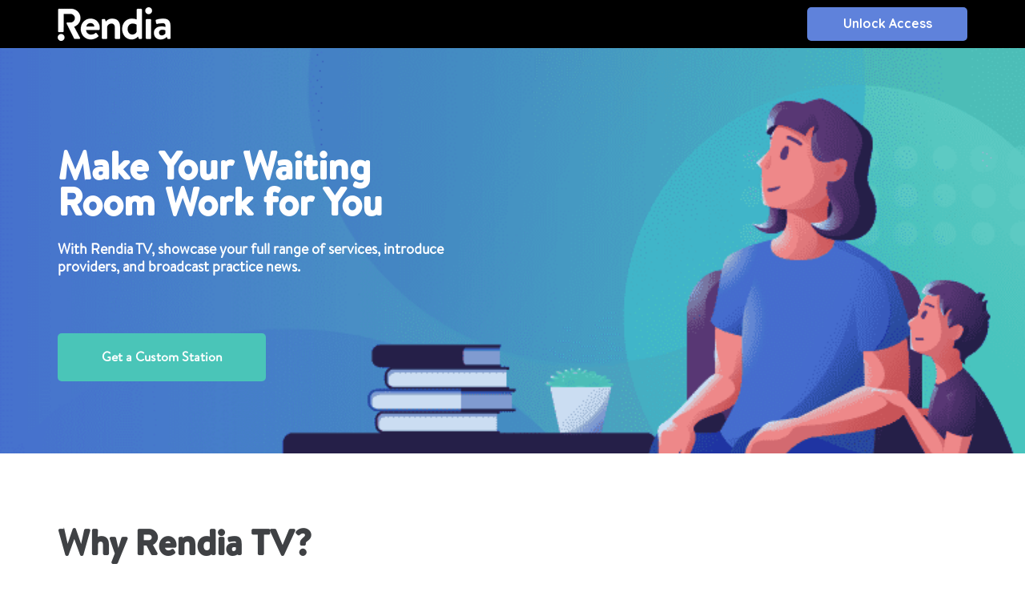

--- FILE ---
content_type: text/html; charset=utf-8
request_url: https://rendia.com/rendia-tv/?utm_source=link-in-blog-post&utm_medium=blog&utm_campaign=blog-rendia-releases-new-waiting-room-app-rendia-tv&utm_content=lp-rendia-tv
body_size: 9722
content:
<!DOCTYPE html PUBLIC "-//W3C//DTD XHTML 1.0 Strict//EN" "http://www.w3.org/TR/xhtml1/DTD/xhtml1-strict.dtd"><html xmlns="http://www.w3.org/1999/xhtml"><head><meta http-equiv="Content-Type" content="text/html; charset=UTF-8" >
      <!--ed908318-d5ac-4056-9918-9f6df4c97593 a-->

    <title>Introducing Rendia TV</title>
    <meta name="keywords" content="">
    <meta name="description" content="">

    

    


    

    <meta name="viewport" content="width=device-width, initial-scale=1.0"><meta http-equiv="X-UA-Compatible" content="IE=edge"><meta name="lp-version" content="v6.24.3"><style title="page-styles" type="text/css" data-page-type="main_desktop">
body {
 color:#3f4144;
}
a {
 color:#1279FD;
 text-decoration:none;
}
#lp-pom-text-10 {
 left:0px;
 top:241px;
 display:block;
 background:rgba(255,255,255,0);
 border-style:none;
 border-radius:0px;
 z-index:2;
 width:483px;
 height:44px;
 position:absolute;
}
#lp-pom-text-333 {
 left:0px;
 top:603px;
 display:block;
 background:rgba(255,255,255,0);
 border-style:none;
 border-radius:0px;
 z-index:41;
 width:889px;
 height:45px;
 position:absolute;
}
#lp-pom-text-337 {
 left:697px;
 top:1713px;
 display:block;
 background:rgba(255,255,255,0);
 border-style:none;
 border-radius:0px;
 z-index:9;
 width:384px;
 height:48px;
 position:absolute;
}
#lp-pom-box-338 {
 left:645px;
 top:1703px;
 display:block;
 background:rgba(255,255,255,1);
 border-style:solid;
 border-width:10px;
 border-color:#5f82db;
 border-radius:145px;
 z-index:10;
 width:21px;
 height:21px;
 position:absolute;
}
#lp-pom-text-340 {
 left:643px;
 top:1783px;
 display:block;
 background:rgba(255,255,255,0);
 border-style:none;
 border-radius:0px;
 z-index:8;
 width:531px;
 height:87px;
 position:absolute;
}
#lp-pom-box-344 {
 left:0px;
 top:2246px;
 display:block;
 background:rgba(255,255,255,1);
 border-style:solid;
 border-width:10px;
 border-color:#5F82DB;
 border-radius:145px;
 z-index:7;
 width:21px;
 height:21px;
 position:absolute;
}
#lp-pom-text-345 {
 left:61px;
 top:2256px;
 display:block;
 background:rgba(255,255,255,0);
 border-style:none;
 border-radius:0px;
 z-index:6;
 width:470px;
 height:24px;
 position:absolute;
}
#lp-pom-text-346 {
 left:0px;
 top:2324px;
 display:block;
 background:rgba(255,255,255,0);
 border-style:none;
 border-radius:0px;
 z-index:5;
 width:535px;
 height:145px;
 position:absolute;
}
#lp-pom-box-349 {
 left:654px;
 top:2717px;
 display:block;
 background:rgba(255,255,255,1);
 border-style:solid;
 border-width:10px;
 border-color:#5F82DB;
 border-radius:145px;
 z-index:12;
 width:21px;
 height:20px;
 position:absolute;
}
#lp-pom-text-350 {
 left:712px;
 top:2725px;
 display:block;
 background:rgba(255,255,255,0);
 border-style:none;
 border-radius:0px;
 z-index:3;
 width:385px;
 height:24px;
 position:absolute;
}
#lp-pom-text-351 {
 left:655px;
 top:2808px;
 display:block;
 background:rgba(255,255,255,0);
 border-style:none;
 border-radius:0px;
 z-index:24;
 width:519px;
 height:203px;
 position:absolute;
}
#lp-pom-text-540 {
 left:0px;
 top:4816px;
 display:block;
 background:rgba(255,255,255,0);
 border-style:none;
 border-radius:0px;
 z-index:31;
 width:251px;
 height:20px;
 position:absolute;
}
#lp-pom-text-650 {
 left:0px;
 top:704px;
 display:block;
 background:rgba(255,255,255,0);
 border-style:none;
 border-radius:0px;
 z-index:11;
 width:965px;
 height:78px;
 position:absolute;
}
#lp-pom-image-653 {
 left:574px;
 top:2176px;
 display:block;
 background:rgba(255,255,255,0);
 z-index:15;
 position:absolute;
}
#lp-pom-image-654 {
 left:0px;
 top:2666px;
 display:block;
 background:rgba(255,255,255,0);
 z-index:17;
 position:absolute;
}
#lp-pom-text-660 {
 left:208px;
 top:3412px;
 display:block;
 background:rgba(255,255,255,0);
 border-style:none;
 border-radius:0px;
 z-index:27;
 width:719px;
 height:87px;
 position:absolute;
}
#lp-pom-button-661 {
 left:0px;
 top:356px;
 display:block;
 border-style:none;
 border-radius:5px;
 z-index:16;
 width:260px;
 height:60px;
 position:absolute;
 background:rgba(74,197,184,1);
 box-shadow:none;
 text-shadow:none;
 color:#fff;
 border-width:undefinedpx;
 border-color:#undefined;
 font-size:16px;
 line-height:19px;
 font-weight:700;
 font-family:Quicksand;
 font-style:normal;
 text-align:center;
 background-repeat:no-repeat;
}
#lp-pom-button-682 {
 left:442px;
 top:4576px;
 display:block;
 border-style:none;
 border-radius:5px;
 z-index:40;
 width:260px;
 height:60px;
 position:absolute;
 background:rgba(74,197,184,1);
 box-shadow:none;
 text-shadow:none;
 color:#fff;
 border-width:undefinedpx;
 border-color:#undefined;
 font-size:18px;
 line-height:22px;
 font-weight:700;
 font-family:Quicksand;
 font-style:normal;
 text-align:center;
 background-repeat:no-repeat;
}
#lp-code-686 {
 left:385px;
 top:881px;
 display:block;
 z-index:30;
 width:751px;
 height:419px;
 position:absolute;
}
#lp-pom-button-687 {
 left:31px;
 top:1061px;
 display:block;
 border-style:none;
 border-radius:5px;
 z-index:19;
 width:260px;
 height:60px;
 position:absolute;
 background:rgba(74,197,184,1);
 box-shadow:none;
 text-shadow:none;
 color:#fff;
 border-width:undefinedpx;
 border-color:#undefined;
 font-size:18px;
 line-height:22px;
 font-weight:700;
 font-family:Quicksand;
 font-style:normal;
 text-align:center;
 background-repeat:no-repeat;
}
#lp-pom-box-690 {
 left:144px;
 top:4170px;
 display:block;
 background:rgba(255,255,255,0);
 border-style:none;
 border-radius:0px;
 z-index:33;
 width:847px;
 height:372px;
 position:absolute;
}
#lp-pom-button-695 {
 left:1060px;
 top:4295px;
 display:block;
 border-style:none;
 border-radius:5px;
 z-index:38;
 width:60px;
 height:60px;
 position:absolute;
 text-shadow:none;
 box-shadow:none;
 background-color:rgba(74,197,184,0);
 background-image:url(//d9hhrg4mnvzow.cloudfront.net/rendia.com/rendia-tv/22f846a5-right-arrow_1000000000000000000028.png);
 color:#fff;
 border-width:undefinedpx;
 border-color:#undefined;
 font-size:20px;
 line-height:24px;
 font-weight:700;
 font-family:Quicksand;
 font-style:normal;
 text-align:center;
 background-repeat:no-repeat;
}
#lp-pom-button-696 {
 left:22px;
 top:4295px;
 display:block;
 border-style:none;
 border-radius:5px;
 z-index:39;
 width:60px;
 height:60px;
 position:absolute;
 text-shadow:none;
 box-shadow:none;
 background-color:rgba(74,197,184,0);
 background-image:url(//d9hhrg4mnvzow.cloudfront.net/rendia.com/rendia-tv/397905f4-left-arrow_1000000000000000000028.png);
 color:#fff;
 border-width:undefinedpx;
 border-color:#undefined;
 font-size:20px;
 line-height:24px;
 font-weight:700;
 font-family:Quicksand;
 font-style:normal;
 text-align:center;
 background-repeat:no-repeat;
}
#lp-pom-box-704 {
 left:1px;
 top:746px;
 display:none;
 background:rgba(255,255,255,1);
 border-style:solid;
 border-width:1px;
 border-color:#ccc;
 border-radius:0px;
 z-index:20;
 width:98px;
 height:98px;
 position:absolute;
}
#lp-pom-text-723 {
 left:0px;
 top:134px;
 display:block;
 background:rgba(255,255,255,0);
 border-style:none;
 border-radius:0px;
 z-index:25;
 width:475px;
 height:90px;
 position:absolute;
}
#lp-pom-image-724 {
 left:0px;
 top:1621px;
 display:block;
 background:rgba(255,255,255,0);
 z-index:26;
 position:absolute;
}
#lp-pom-image-728 {
 left:385px;
 top:881px;
 display:block;
 background:rgba(255,255,255,0);
 z-index:18;
 position:absolute;
}
#lp-pom-image-731 {
 left:314px;
 top:768px;
 display:block;
 background:rgba(255,255,255,0);
 z-index:1;
 position:absolute;
}
#lp-pom-image-732 {
 left:10px;
 top:832px;
 display:none;
 background:rgba(255,255,255,0);
 z-index:4;
 position:absolute;
}
#lp-pom-image-735 {
 left:0px;
 top:936px;
 display:none;
 background:rgba(255,255,255,0);
 z-index:28;
 position:absolute;
}
#lp-pom-image-737 {
 left:0px;
 top:975px;
 display:none;
 background:rgba(255,255,255,0);
 z-index:29;
 position:absolute;
}
#lp-pom-text-741 {
 left:98px;
 top:4087px;
 display:block;
 background:rgba(255,255,255,0);
 border-style:none;
 border-radius:0px;
 z-index:37;
 width:939px;
 height:45px;
 position:absolute;
}
#lp-pom-image-742 {
 left:0px;
 top:4765px;
 display:block;
 background:rgba(255,255,255,0);
 z-index:32;
 position:absolute;
}
#lp-pom-root {
 display:block;
 background:rgba(255,255,255,1);
 border-style:none;
 margin:auto;
 padding-top:0px;
 border-radius:0px;
 min-width:1136px;
 height:4854px;
}
#lp-pom-block-8 {
 display:block;
 background:rgba(255,255,255,0);
 background-image:url(//d9hhrg4mnvzow.cloudfront.net/rendia.com/rendia-tv/51e544de-rtv-websitebanner-tvless_1000000000000000000028.png);
 background-repeat:no-repeat;
 background-position:right center;
 background-size:cover;
 border-style:none;
 margin-left:auto;
 margin-right:auto;
 margin-bottom:133px;
 border-radius:0px;
 width:100%;
 height:506px;
 position:relative;
}
#lp-pom-block-665 {
 display:block;
 background:rgba(255,255,255,1);
 border-style:none none none none;
 border-width:undefinedpx;
 border-color:none;
 margin-left:auto;
 margin-right:auto;
 margin-bottom:146px;
 border-radius:0px;
 width:100%;
 height:37px;
 position:relative;
}
#lp-pom-image-705 {
 display:none;
 background:rgba(255,255,255,0);
 left:144px;
 top:221px;
 z-index:21;
 position:absolute;
}
#lp-pom-image-706 {
 display:none;
 background:rgba(255,255,255,0);
 left:96px;
 top:182px;
 z-index:22;
 position:absolute;
}
#lp-pom-image-707 {
 display:none;
 background:rgba(255,255,255,0);
 left:107px;
 top:198px;
 z-index:23;
 position:absolute;
}
#lp-pom-block-328 {
 display:block;
 background:rgba(255,255,255,1);
 border-style:none;
 margin-left:auto;
 margin-right:auto;
 margin-bottom:268px;
 border-radius:0px;
 width:100%;
 height:1848px;
 position:relative;
}
#lp-pom-block-676 {
 display:block;
 background:rgba(255,255,255,0);
 background-image:url(//d9hhrg4mnvzow.cloudfront.net/rendia.com/rendia-tv/40d84ca8-wave.svg);
 background-repeat:no-repeat;
 background-position:center center;
 background-size:cover;
 border-style:none;
 margin-left:auto;
 margin-right:auto;
 margin-bottom:0px;
 border-radius:0px;
 width:100%;
 height:435px;
 position:relative;
}
#lp-pom-block-657 {
 display:block;
 background:rgba(95,130,219,1);
 border-style:none;
 margin-left:auto;
 margin-right:auto;
 margin-bottom:0px;
 border-radius:0px;
 width:100%;
 height:440px;
 position:relative;
}
#lp-pom-block-674 {
 display:block;
 background:rgba(255,255,255,0);
 background-image:url(//d9hhrg4mnvzow.cloudfront.net/rendia.com/rendia-tv/31c409bf-wave-1.svg);
 background-repeat:no-repeat;
 background-position:center center;
 background-size:cover;
 border-style:none;
 margin-left:auto;
 margin-right:auto;
 margin-bottom:0px;
 border-radius:0px;
 width:100%;
 height:423px;
 position:relative;
}
#lp-pom-button-659 {
 display:block;
 border-style:none;
 border-radius:5px;
 left:323px;
 top:182px;
 z-index:14;
 width:303px;
 height:46px;
 position:absolute;
 background:rgba(74,197,184,1);
 box-shadow:none;
 text-shadow:none;
 color:#fff;
 border-width:undefinedpx;
 border-color:#undefined;
 font-size:18px;
 line-height:22px;
 font-weight:700;
 font-family:Quicksand;
 font-style:normal;
 text-align:center;
 background-repeat:no-repeat;
}
#lp-pom-image-715 {
 display:block;
 background:rgba(255,255,255,0);
 left:16px;
 top:26px;
 z-index:34;
 position:absolute;
}
#lp-pom-image-716 {
 display:block;
 background:rgba(255,255,255,0);
 left:39px;
 top:-34px;
 z-index:35;
 position:absolute;
}
#lp-pom-image-717 {
 display:block;
 background:rgba(255,255,255,0);
 left:61px;
 top:-60px;
 z-index:36;
 position:absolute;
}
#lp-pom-block-744 {
 display:block;
 background:rgba(255,255,255,1);
 border-style:none;
 margin-left:auto;
 margin-right:auto;
 margin-bottom:0px;
 border-radius:0px;
 width:100%;
 height:618px;
 position:relative;
}
#lp-pom-image-745 {
 display:none;
 background:rgba(255,255,255,0);
 left:13px;
 top:4789px;
 z-index:42;
 position:absolute;
}
#lp-pom-image-746 {
 display:none;
 background:rgba(255,255,255,0);
 left:10px;
 top:4246px;
 z-index:43;
 position:absolute;
}
#lp-pom-root .lp-positioned-content {
 top:0px;
 width:1136px;
 margin-left:-568px;
}
#lp-pom-block-8 .lp-pom-block-content {
 margin-left:auto;
 margin-right:auto;
 width:1136px;
 height:506px;
}
#lp-pom-block-665 .lp-pom-block-content {
 margin-left:auto;
 margin-right:auto;
 width:1136px;
 height:37px;
}
#lp-pom-block-328 .lp-pom-block-content {
 margin-left:auto;
 margin-right:auto;
 width:1136px;
 height:1848px;
}
#lp-pom-block-676 .lp-pom-block-content {
 margin-left:auto;
 margin-right:auto;
 width:1136px;
 height:435px;
}
#lp-pom-block-657 .lp-pom-block-content {
 margin-left:auto;
 margin-right:auto;
 width:1136px;
 height:440px;
}
#lp-pom-block-674 .lp-pom-block-content {
 margin-left:auto;
 margin-right:auto;
 width:1136px;
 height:423px;
}
#lp-pom-image-653 .lp-pom-image-container {
 border-style:none;
 border-radius:0px;
 width:562px;
 height:316px;
}
#lp-pom-image-653 .lp-pom-image-container img {
 width:562px;
 height:316px;
}
#lp-pom-image-654 .lp-pom-image-container {
 border-style:none;
 border-radius:0px;
 width:566px;
 height:318px;
}
#lp-pom-image-654 .lp-pom-image-container img {
 width:566px;
 height:318px;
}
#container_first_name {
 position:absolute;
 top:0px;
 left:0px;
 width:304px;
 height:64px;
}
.lp-pom-form-field .ub-input-item.single.form_elem_first_name {
 position:absolute;
 top:19px;
 left:0px;
 width:304px;
 height:45px;
}
#label_first_name {
 position:absolute;
 top:0px;
 left:0px;
 width:304px;
 height:15px;
}
#container_last_name {
 position:absolute;
 top:0px;
 left:322px;
 width:304px;
 height:64px;
}
.lp-pom-form-field .ub-input-item.single.form_elem_last_name {
 position:absolute;
 top:19px;
 left:0px;
 width:304px;
 height:45px;
}
#label_last_name {
 position:absolute;
 top:0px;
 left:0px;
 width:304px;
 height:15px;
}
#container_practice_name {
 position:absolute;
 top:82px;
 left:0px;
 width:304px;
 height:64px;
}
.lp-pom-form-field .ub-input-item.single.form_elem_practice_name {
 position:absolute;
 top:19px;
 left:0px;
 width:304px;
 height:45px;
}
#label_practice_name {
 position:absolute;
 top:0px;
 left:0px;
 width:304px;
 height:15px;
}
#container_email {
 position:absolute;
 top:82px;
 left:322px;
 width:304px;
 height:64px;
}
.lp-pom-form-field .ub-input-item.single.form_elem_email {
 position:absolute;
 top:19px;
 left:0px;
 width:304px;
 height:45px;
}
#label_email {
 position:absolute;
 top:0px;
 left:0px;
 width:304px;
 height:15px;
}
#container_phone_number {
 position:absolute;
 top:164px;
 left:0px;
 width:304px;
 height:64px;
}
.lp-pom-form-field .ub-input-item.single.form_elem_phone_number {
 position:absolute;
 top:19px;
 left:0px;
 width:304px;
 height:45px;
}
#label_phone_number {
 position:absolute;
 top:0px;
 left:0px;
 width:304px;
 height:15px;
}
#lp-pom-button-659:hover {
 background:rgba(56,187,171,1);
 box-shadow:none;
 color:#fff;
}
#lp-pom-button-659:active {
 background:rgba(47,177,160,1);
 box-shadow:none;
 color:#fff;
}
#lp-pom-button-659 .label {
 margin-top:-11px;
}
#lp-pom-button-661:hover {
 background:rgba(56,187,171,1);
 box-shadow:none;
 color:#fff;
}
#lp-pom-button-661:active {
 background:rgba(47,177,160,1);
 box-shadow:none;
 color:#fff;
}
#lp-pom-button-661 .label {
 margin-top:-10px;
}
#lp-pom-button-682:hover {
 background:rgba(56,187,171,1);
 box-shadow:none;
 color:#fff;
}
#lp-pom-button-682:active {
 background:rgba(47,177,160,1);
 box-shadow:none;
 color:#fff;
}
#lp-pom-button-682 .label {
 margin-top:-11px;
}
#lp-pom-button-687:hover {
 background:rgba(56,187,171,1);
 box-shadow:none;
 color:#fff;
}
#lp-pom-button-687:active {
 background:rgba(47,177,160,1);
 box-shadow:none;
 color:#fff;
}
#lp-pom-button-687 .label {
 margin-top:-11px;
}
#lp-pom-button-695:hover {
 text-shadow:none;
 box-shadow:none;
 background-color:rgba(56,187,171,0);
 background-image:url(//d9hhrg4mnvzow.cloudfront.net/rendia.com/rendia-tv/ea0e5cbb-right-arrow_1000000000000000000028.png);
 color:#fff;
}
#lp-pom-button-695:active {
 text-shadow:none;
 box-shadow:none;
 background-color:rgba(47,177,160,0);
 background-image:url(//d9hhrg4mnvzow.cloudfront.net/rendia.com/rendia-tv/22f846a5-right-arrow_1000000000000000000028.png);
 color:#fff;
}
#lp-pom-button-695 .label {
 margin-top:0px;
}
#lp-pom-button-696:hover {
 text-shadow:none;
 box-shadow:none;
 background-color:rgba(56,187,171,0);
 background-image:url(//d9hhrg4mnvzow.cloudfront.net/rendia.com/rendia-tv/3d14c6b4-left-arrow_1000000000000000000028.png);
 color:#fff;
}
#lp-pom-button-696:active {
 text-shadow:none;
 box-shadow:none;
 background-color:rgba(47,177,160,0);
 background-image:url(https://cdn.statically.io/img/d9hhrg4mnvzow.cloudfront.net/rendia.com/rendia-tv/397905f4-left-arrow_1000000000000000000028.png?quality=100);
 color:#fff;
}
#lp-pom-button-696 .label {
 margin-top:0px;
}
#lp-pom-image-705 .lp-pom-image-container {
 border-style:none;
 border-radius:0px;
 width:1080px;
 height:1080px;
}
#lp-pom-image-705 .lp-pom-image-container img {
 width:1080px;
 height:1080px;
}
#lp-pom-image-706 .lp-pom-image-container {
 border-style:none;
 border-radius:0px;
 width:1080px;
 height:1080px;
}
#lp-pom-image-706 .lp-pom-image-container img {
 width:1080px;
 height:1080px;
}
#lp-pom-image-707 .lp-pom-image-container {
 border-style:none;
 border-radius:0px;
 width:1080px;
 height:1080px;
}
#lp-pom-image-707 .lp-pom-image-container img {
 width:1080px;
 height:1080px;
}
#lp-pom-image-715 .lp-pom-image-container {
 border-style:none;
 border-radius:0px;
 width:780px;
 height:439px;
}
#lp-pom-image-715 .lp-pom-image-container img {
 width:780px;
 height:439px;
}
#lp-pom-image-716 .lp-pom-image-container {
 border-style:none;
 border-radius:0px;
 width:780px;
 height:439px;
}
#lp-pom-image-716 .lp-pom-image-container img {
 width:780px;
 height:439px;
}
#lp-pom-image-717 .lp-pom-image-container {
 border-style:none;
 border-radius:0px;
 width:780px;
 height:439px;
}
#lp-pom-image-717 .lp-pom-image-container img {
 width:780px;
 height:439px;
}
#lp-pom-image-724 .lp-pom-image-container {
 border-style:none;
 border-radius:0px;
 width:562px;
 height:316px;
}
#lp-pom-image-724 .lp-pom-image-container img {
 width:562px;
 height:316px;
}
#lp-pom-image-728 .lp-pom-image-container {
 border-style:none;
 border-radius:0px;
 width:751px;
 height:419px;
}
#lp-pom-image-728 .lp-pom-image-container img {
 width:751px;
 height:419px;
}
#lp-pom-image-731 .lp-pom-image-container {
 border-style:none;
 border-radius:0px;
 width:860px;
 height:646px;
}
#lp-pom-image-731 .lp-pom-image-container img {
 width:860px;
 height:646px;
}
#lp-pom-image-732 .lp-pom-image-container {
 border-style:none;
 border-radius:0px;
 width:860px;
 height:646px;
}
#lp-pom-image-732 .lp-pom-image-container img {
 width:860px;
 height:646px;
}
#lp-pom-image-735 .lp-pom-image-container {
 border-style:none;
 border-radius:0px;
 width:320px;
 height:384px;
}
#lp-pom-image-735 .lp-pom-image-container img {
 width:320px;
 height:384px;
}
#lp-pom-image-737 .lp-pom-image-container {
 border-style:none;
 border-radius:0px;
 width:320px;
 height:384px;
}
#lp-pom-image-737 .lp-pom-image-container img {
 width:320px;
 height:384px;
}
#lp-pom-image-742 .lp-pom-image-container {
 border-style:none;
 border-radius:0px;
 width:138px;
 height:40px;
}
#lp-pom-image-742 .lp-pom-image-container img {
 width:138px;
 height:40px;
}
#lp-pom-block-744 .lp-pom-block-content {
 margin-left:auto;
 margin-right:auto;
 width:1136px;
 height:618px;
}
#lp-pom-image-745 .lp-pom-image-container {
 border-style:none;
 border-radius:0px;
 width:60px;
 height:60px;
}
#lp-pom-image-745 .lp-pom-image-container img {
 width:60px;
 height:60px;
}
#lp-pom-image-746 .lp-pom-image-container {
 border-style:none;
 border-radius:0px;
 width:60px;
 height:60px;
}
#lp-pom-image-746 .lp-pom-image-container img {
 width:60px;
 height:60px;
}
#lp-pom-root-color-overlay {
 position:absolute;
 background:none;
 top:0;
 width:100%;
 height:4854px;
 min-height:100%;
}
#lp-pom-block-8-color-overlay {
 position:absolute;
 background:rgba(255,255,255,0);
 height:506px;
 width:100%;;
}
#lp-pom-block-665-color-overlay {
 position:absolute;
 background:none;
 height:37px;
 width:100%;;
}
#lp-pom-block-328-color-overlay {
 position:absolute;
 background:none;
 height:1848px;
 width:100%;;
}
#lp-pom-block-676-color-overlay {
 position:absolute;
 background:rgba(255,255,255,0);
 height:435px;
 width:100%;;
}
#lp-pom-box-338-color-overlay {
 position:absolute;
 background:none;
 border-radius:135px;
 height:21px;
 width:21px;
}
#lp-pom-box-344-color-overlay {
 position:absolute;
 background:none;
 border-radius:135px;
 height:21px;
 width:21px;
}
#lp-pom-box-349-color-overlay {
 position:absolute;
 background:none;
 border-radius:135px;
 height:20px;
 width:21px;
}
#lp-pom-block-657-color-overlay {
 position:absolute;
 background:none;
 height:440px;
 width:100%;;
}
#lp-pom-block-674-color-overlay {
 position:absolute;
 background:rgba(255,255,255,0);
 height:423px;
 width:100%;;
}
#lp-pom-box-690-color-overlay {
 position:absolute;
 background:none;
 height:372px;
 width:847px;
}
#lp-pom-box-704-color-overlay {
 position:absolute;
 background:none;
 height:98px;
 width:98px;
}
#lp-pom-block-744-color-overlay {
 position:absolute;
 background:none;
 height:618px;
 width:100%;;
}
#lp-pom-form-658 {
 display:block;
 left:255px;
 top:3552px;
 z-index:13;
 width:626px;
 height:0px;
 position:absolute;
}
#lp-pom-form-658 .fields {
 margin:-9px;
}
#lp-pom-form-658 .lp-pom-form-field {
 position:absolute;
}
#lp-pom-form-658 .option {
 position:absolute;
}
#lp-pom-form-658 .optionsList {
 position:absolute;
}
#lp-pom-form-658 .lp-pom-form-field .single {
 height:45px;
 font-size:15px;
 line-height:15px;
 padding-left:14px;
 padding-right:14px;
 flex:1;
}
#lp-pom-form-658 .lp-pom-form-field select {
 height:43px;
}
#lp-pom-form-658 .lp-pom-form-field .form_elem_multi {
 padding-top:14px;
 padding-bottom:14px;
}
#lp-pom-form-658 .lp-pom-form-field .lp-form-label {
 font-family:Quicksand;
 font-weight:700;
 font-size:14px;
 line-height:15px;
 color:#ffffff;
 display:block;
 margin-bottom:4px;
 width:auto;
 margin-right:0px;
}
#lp-pom-form-658 .lp-pom-form-field .lp-form-label .label-style {
 font-weight:bolder;
 font-style:inherit;
}
#lp-pom-form-658 .lp-pom-form-field input[type=text], #lp-pom-form-658 .lp-pom-form-field input[type=email], #lp-pom-form-658 .lp-pom-form-field input[type=tel], #lp-pom-form-658 .lp-pom-form-field textarea, #lp-pom-form-658 .lp-pom-form-field select {
 border-style:solid;
 border-width:1px;
 border-color:#bbbbbb;
}
#lp-pom-form-658 .lp-pom-form-field .opt-label {
 font-family:arial;
 font-weight:400;
 font-size:13px;
 color:#000;
 line-height:15px;
}
#lp-pom-form-658 .lp-pom-form-field .opt-label .label-style {
 font-weight:inherit;
 font-style:inherit;
}
#lp-pom-form-658 .lp-pom-form-field .text {
 background-color:#fff;
 color:#000;
 border-radius:5px;
 box-shadow:inset 0px 2px 3px #dddddd;
 -webkit-box-shadow:inset 0px 2px 3px #dddddd;
 -moz-box-shadow:inset 0px 2px 3px #dddddd;
}
</style><style title="page-styles" type="text/css" data-page-type="main_mobile">
@media only screen and (max-width: 600px) {
#lp-pom-root {
 display:block;
 background:rgba(255,255,255,1);
 border-style:none;
 margin:auto;
 padding-top:0px;
 border-radius:0px;
 min-width:320px;
 height:5271px;
}
#lp-pom-block-8 {
 display:block;
 background:rgba(255,255,255,0);
 background-image:url(//d9hhrg4mnvzow.cloudfront.net/rendia.com/rendia-tv/0080a94f-untitled-design.svg);
 background-repeat:no-repeat;
 background-position:center center;
 background-size:cover;
 border-style:none;
 margin-left:auto;
 margin-right:auto;
 margin-bottom:0px;
 border-radius:0px;
 width:100%;
 height:541px;
 position:relative;
}
#lp-pom-text-10 {
 display:block;
 background:rgba(255,255,255,0);
 border-style:none;
 border-radius:0px;
 left:0px;
 top:227px;
 z-index:2;
 width:181px;
 height:132px;
 transform:scale(1.01);
 transform-origin:0 0;
 -webkit-transform:scale(1.01);
 -webkit-transform-origin:0 0;
 position:absolute;
}
#lp-pom-button-661 {
 display:block;
 border-style:none;
 border-radius:5px;
 left:0px;
 top:332px;
 z-index:16;
 width:206px;
 height:57px;
 position:absolute;
 background:rgba(83,56,114,1);
 box-shadow:none;
 text-shadow:none;
 color:#fff;
 border-width:undefinedpx;
 border-color:#undefined;
 font-size:16px;
 line-height:19px;
 font-weight:700;
 font-family:Quicksand;
 font-style:normal;
 text-align:center;
 background-repeat:no-repeat;
}
#lp-pom-text-723 {
 display:block;
 background:rgba(255,255,255,0);
 border-style:none;
 border-radius:0px;
 left:0px;
 top:130px;
 z-index:25;
 width:232px;
 height:270px;
 transform:scale(0.72);
 transform-origin:0 0;
 -webkit-transform:scale(0.72);
 -webkit-transform-origin:0 0;
 position:absolute;
}
#lp-pom-block-665 {
 display:block;
 background:rgba(255,255,255,1);
 border-style:none none none none;
 border-width:undefinedpx;
 border-color:none;
 margin-left:auto;
 margin-right:auto;
 margin-bottom:1px;
 border-radius:0px;
 width:100%;
 height:392px;
 position:relative;
}
#lp-pom-text-333 {
 display:block;
 background:rgba(255,255,255,0);
 border-style:none;
 border-radius:0px;
 left:0px;
 top:670px;
 z-index:41;
 width:437px;
 height:45px;
 transform:scale(0.72);
 transform-origin:0 0;
 -webkit-transform:scale(0.72);
 -webkit-transform-origin:0 0;
 position:absolute;
}
#lp-pom-box-704 {
 display:block;
 background:rgba(255,255,255,0);
 border-style:none;
 border-radius:0px;
 left:-9px;
 top:4566px;
 z-index:20;
 width:338px;
 height:333px;
 position:absolute;
}
#lp-pom-image-705 {
 display:block;
 background:rgba(255,255,255,0);
 left:-24px;
 top:18px;
 z-index:21;
 position:absolute;
}
#lp-pom-image-706 {
 display:block;
 background:rgba(255,255,255,0);
 left:-24px;
 top:18px;
 z-index:22;
 position:absolute;
}
#lp-pom-image-707 {
 display:block;
 background:rgba(255,255,255,0);
 left:-15px;
 top:-10px;
 z-index:23;
 position:absolute;
}
#lp-pom-block-328 {
 display:block;
 background:rgba(255,255,255,1);
 border-style:none;
 margin-left:auto;
 margin-right:auto;
 margin-bottom:0px;
 border-radius:0px;
 width:100%;
 height:2379px;
 position:relative;
}
#lp-pom-text-337 {
 display:block;
 background:rgba(255,255,255,0);
 border-style:none;
 border-radius:0px;
 left:0px;
 top:1570px;
 z-index:9;
 width:306px;
 height:48px;
 position:absolute;
}
#lp-pom-box-338 {
 display:none;
 background:rgba(255,255,255,1);
 border-style:solid;
 border-width:10px;
 border-color:#5f82db;
 border-radius:145px;
 left:140px;
 top:1694px;
 z-index:10;
 width:21px;
 height:21px;
 position:absolute;
}
#lp-pom-text-340 {
 display:block;
 background:rgba(255,255,255,0);
 border-style:none;
 border-radius:0px;
 left:0px;
 top:1863px;
 z-index:8;
 width:335px;
 height:145px;
 transform:scale(0.95);
 transform-origin:0 0;
 -webkit-transform:scale(0.95);
 -webkit-transform-origin:0 0;
 position:absolute;
}
#lp-pom-box-344 {
 display:none;
 background:rgba(255,255,255,1);
 border-style:solid;
 border-width:10px;
 border-color:#5F82DB;
 border-radius:145px;
 left:140px;
 top:1888px;
 z-index:7;
 width:21px;
 height:21px;
 position:absolute;
}
#lp-pom-text-345 {
 display:block;
 background:rgba(255,255,255,0);
 border-style:none;
 border-radius:0px;
 left:0px;
 top:2182px;
 z-index:6;
 width:320px;
 height:48px;
 transform:scale(0.9929078014184397);
 transform-origin:0 0;
 -webkit-transform:scale(0.9929078014184397);
 -webkit-transform-origin:0 0;
 position:absolute;
}
#lp-pom-text-346 {
 display:block;
 background:rgba(255,255,255,0);
 border-style:none;
 border-radius:0px;
 left:0px;
 top:2491px;
 z-index:5;
 width:335px;
 height:232px;
 transform:scale(0.95);
 transform-origin:0 0;
 -webkit-transform:scale(0.95);
 -webkit-transform-origin:0 0;
 position:absolute;
}
#lp-pom-box-349 {
 display:none;
 background:rgba(255,255,255,1);
 border-style:solid;
 border-width:10px;
 border-color:#5F82DB;
 border-radius:145px;
 left:140px;
 top:2202px;
 z-index:12;
 width:21px;
 height:20px;
 position:absolute;
}
#lp-pom-text-350 {
 display:block;
 background:rgba(255,255,255,0);
 border-style:none;
 border-radius:0px;
 left:0px;
 top:2832px;
 z-index:3;
 width:216px;
 height:48px;
 position:absolute;
}
#lp-pom-text-351 {
 display:block;
 background:rgba(255,255,255,0);
 border-style:none;
 border-radius:0px;
 left:0px;
 top:3108px;
 z-index:24;
 width:337px;
 height:290px;
 transform:scale(0.95);
 transform-origin:0 0;
 -webkit-transform:scale(0.95);
 -webkit-transform-origin:0 0;
 position:absolute;
}
#lp-pom-text-650 {
 display:block;
 background:rgba(255,255,255,0);
 border-style:none;
 border-radius:0px;
 left:0px;
 top:1124px;
 z-index:11;
 width:355px;
 height:182px;
 transform:scale(0.9);
 transform-origin:0 0;
 -webkit-transform:scale(0.9);
 -webkit-transform-origin:0 0;
 position:absolute;
}
#lp-pom-image-653 {
 display:block;
 background:rgba(255,255,255,0);
 left:0px;
 top:2274px;
 z-index:15;
 position:absolute;
}
#lp-pom-image-654 {
 display:block;
 background:rgba(255,255,255,0);
 left:0px;
 top:2891px;
 z-index:17;
 position:absolute;
}
#lp-code-686 {
 display:block;
 left:-21px;
 top:820px;
 z-index:30;
 width:361px;
 height:220px;
 position:absolute;
}
#lp-pom-button-687 {
 display:block;
 border-style:none;
 border-radius:5px;
 left:26px;
 top:1409px;
 z-index:19;
 width:268px;
 height:60px;
 position:absolute;
 background:rgba(74,197,184,1);
 box-shadow:none;
 text-shadow:none;
 color:#fff;
 border-width:undefinedpx;
 border-color:#undefined;
 font-size:18px;
 line-height:22px;
 font-weight:700;
 font-family:Quicksand;
 font-style:normal;
 text-align:center;
 background-repeat:no-repeat;
}
#lp-pom-image-724 {
 display:block;
 background:rgba(255,255,255,0);
 left:0px;
 top:1642px;
 z-index:26;
 position:absolute;
}
#lp-pom-image-728 {
 display:none;
 background:rgba(255,255,255,0);
 left:-21px;
 top:914px;
 z-index:18;
 position:absolute;
}
#lp-pom-image-731 {
 display:none;
 background:rgba(255,255,255,0);
 left:-21px;
 top:794px;
 z-index:1;
 position:absolute;
}
#lp-pom-image-732 {
 display:none;
 background:rgba(255,255,255,0);
 left:-21px;
 top:820px;
 z-index:4;
 position:absolute;
}
#lp-pom-image-735 {
 display:block;
 background:rgba(255,255,255,0);
 left:-21px;
 top:729px;
 z-index:28;
 position:absolute;
}
#lp-pom-image-737 {
 display:block;
 background:rgba(255,255,255,0);
 left:57px;
 top:780px;
 z-index:29;
 position:absolute;
}
#lp-pom-block-676 {
 display:block;
 background:rgba(255,255,255,0);
 background-image:url(//d9hhrg4mnvzow.cloudfront.net/rendia.com/rendia-tv/40d84ca8-wave.svg);
 background-repeat:no-repeat;
 background-position:center center;
 background-size:cover;
 border-style:none;
 margin-left:auto;
 margin-right:auto;
 margin-bottom:0px;
 border-radius:0px;
 width:100%;
 height:175px;
 position:relative;
}
#lp-pom-block-657 {
 display:block;
 background:rgba(95,130,219,1);
 border-style:none;
 margin-left:auto;
 margin-right:auto;
 margin-bottom:0px;
 border-radius:0px;
 width:100%;
 height:693px;
 position:relative;
}
#lp-pom-text-660 {
 display:block;
 background:rgba(255,255,255,0);
 border-style:none;
 border-radius:0px;
 left:19px;
 top:3515px;
 z-index:27;
 width:342px;
 height:174px;
 transform:scale(0.8211143695014663);
 transform-origin:0 0;
 -webkit-transform:scale(0.8211143695014663);
 -webkit-transform-origin:0 0;
 position:absolute;
}
#lp-pom-block-674 {
 display:block;
 background:rgba(255,255,255,0);
 background-image:url(//d9hhrg4mnvzow.cloudfront.net/rendia.com/rendia-tv/31c409bf-wave-1.svg);
 background-repeat:no-repeat;
 background-position:center center;
 background-size:cover;
 border-style:none;
 margin-left:auto;
 margin-right:auto;
 margin-bottom:0px;
 border-radius:0px;
 width:100%;
 height:234px;
 position:relative;
}
#lp-pom-text-741 {
 display:block;
 background:rgba(255,255,255,0);
 border-style:none;
 border-radius:0px;
 left:2px;
 top:4437px;
 z-index:37;
 width:437px;
 height:90px;
 transform:scale(0.72);
 transform-origin:0 0;
 -webkit-transform:scale(0.72);
 -webkit-transform-origin:0 0;
 position:absolute;
}
#lp-pom-text-540 {
 display:block;
 background:rgba(255,255,255,0);
 border-style:none;
 border-radius:0px;
 left:0px;
 top:5247px;
 z-index:31;
 width:249px;
 height:20px;
 position:absolute;
}
#lp-pom-button-659 {
 display:block;
 border-style:none;
 border-radius:5px;
 left:0px;
 top:413px;
 z-index:14;
 width:268px;
 height:60px;
 position:absolute;
 background:rgba(74,197,184,1);
 box-shadow:none;
 text-shadow:none;
 color:#fff;
 border-width:undefinedpx;
 border-color:#undefined;
 font-size:18px;
 line-height:22px;
 font-weight:700;
 font-family:Quicksand;
 font-style:normal;
 text-align:center;
 background-repeat:no-repeat;
}
#lp-pom-button-682 {
 display:block;
 border-style:none;
 border-radius:5px;
 left:26px;
 top:5070px;
 z-index:40;
 width:268px;
 height:60px;
 position:absolute;
 background:rgba(74,197,184,1);
 box-shadow:none;
 text-shadow:none;
 color:#fff;
 border-width:undefinedpx;
 border-color:#undefined;
 font-size:18px;
 line-height:22px;
 font-weight:700;
 font-family:Quicksand;
 font-style:normal;
 text-align:center;
 background-repeat:no-repeat;
}
#lp-pom-box-690 {
 display:none;
 background:rgba(255,255,255,0);
 border-style:none;
 border-radius:0px;
 left:20px;
 top:4500px;
 z-index:33;
 width:280px;
 height:372px;
 position:absolute;
}
#lp-pom-image-715 {
 display:none;
 background:rgba(255,255,255,0);
 left:16px;
 top:26px;
 z-index:34;
 position:absolute;
}
#lp-pom-image-716 {
 display:none;
 background:rgba(255,255,255,0);
 left:39px;
 top:-34px;
 z-index:35;
 position:absolute;
}
#lp-pom-image-717 {
 display:none;
 background:rgba(255,255,255,0);
 left:61px;
 top:-60px;
 z-index:36;
 position:absolute;
}
#lp-pom-button-695 {
 display:none;
 border-style:none;
 border-radius:5px;
 left:130px;
 top:5010px;
 z-index:38;
 width:60px;
 height:41px;
 position:absolute;
 text-shadow:none;
 box-shadow:none;
 background-color:rgba(74,197,184,0);
 background-image:url(//d9hhrg4mnvzow.cloudfront.net/rendia.com/rendia-tv/22f846a5-right-arrow_1000000000000000000028.png);
 color:#fff;
 border-width:undefinedpx;
 border-color:#undefined;
 font-size:20px;
 line-height:24px;
 font-weight:700;
 font-family:Quicksand;
 font-style:normal;
 text-align:center;
 background-repeat:no-repeat;
}
#lp-pom-button-696 {
 display:none;
 border-style:none;
 border-radius:5px;
 left:130px;
 top:4435px;
 z-index:39;
 width:60px;
 height:41px;
 position:absolute;
 text-shadow:none;
 box-shadow:none;
 background-color:rgba(74,197,184,0);
 background-image:url(//d9hhrg4mnvzow.cloudfront.net/rendia.com/rendia-tv/397905f4-left-arrow_1000000000000000000028.png);
 color:#fff;
 border-width:undefinedpx;
 border-color:#undefined;
 font-size:20px;
 line-height:24px;
 font-weight:700;
 font-family:Quicksand;
 font-style:normal;
 text-align:center;
 background-repeat:no-repeat;
}
#lp-pom-image-742 {
 display:block;
 background:rgba(255,255,255,0);
 left:0px;
 top:5207px;
 z-index:32;
 position:absolute;
}
#lp-pom-block-744 {
 display:block;
 background:rgba(255,255,255,1);
 border-style:none;
 margin-left:auto;
 margin-right:auto;
 margin-bottom:67px;
 border-radius:0px;
 width:100%;
 height:789px;
 position:relative;
}
#lp-pom-image-745 {
 display:block;
 background:rgba(255,255,255,0);
 left:260px;
 top:4917px;
 z-index:42;
 position:absolute;
}
#lp-pom-image-746 {
 display:block;
 background:rgba(255,255,255,0);
 left:0px;
 top:4917px;
 z-index:43;
 position:absolute;
}
body {
 color:#3f4144;
}
a {
 color:#1279FD;
 text-decoration:none;
}
#lp-pom-root .lp-positioned-content {
 top:0px;
 width:320px;
 margin-left:-160px;
}
#lp-pom-block-8 .lp-pom-block-content {
 margin-left:auto;
 margin-right:auto;
 width:320px;
 height:541px;
}
#lp-pom-block-665 .lp-pom-block-content {
 margin-left:auto;
 margin-right:auto;
 width:320px;
 height:392px;
}
#lp-pom-block-328 .lp-pom-block-content {
 margin-left:auto;
 margin-right:auto;
 width:320px;
 height:2379px;
}
#lp-pom-block-676 .lp-pom-block-content {
 margin-left:auto;
 margin-right:auto;
 width:320px;
 height:175px;
}
#lp-pom-block-657 .lp-pom-block-content {
 margin-left:auto;
 margin-right:auto;
 width:320px;
 height:693px;
}
#lp-pom-block-674 .lp-pom-block-content {
 margin-left:auto;
 margin-right:auto;
 width:320px;
 height:234px;
}
#lp-pom-image-653 .lp-pom-image-container {
 border-style:none;
 border-radius:0px;
 width:321px;
 height:181px;
}
#lp-pom-image-653 .lp-pom-image-container img {
 width:321px;
 height:181px;
}
#lp-pom-image-654 .lp-pom-image-container {
 border-style:none;
 border-radius:0px;
 width:319px;
 height:180px;
}
#lp-pom-image-654 .lp-pom-image-container img {
 width:319px;
 height:180px;
}
#container_first_name {
 position:absolute;
 top:0px;
 left:0px;
 width:268px;
 height:64px;
}
.lp-pom-form-field .ub-input-item.single.form_elem_first_name {
 position:absolute;
 top:19px;
 left:0px;
 width:268px;
 height:45px;
}
#label_first_name {
 position:absolute;
 top:0px;
 left:0px;
 width:268px;
 height:15px;
}
#container_last_name {
 position:absolute;
 top:82px;
 left:0px;
 width:268px;
 height:64px;
}
.lp-pom-form-field .ub-input-item.single.form_elem_last_name {
 position:absolute;
 top:19px;
 left:0px;
 width:268px;
 height:45px;
}
#label_last_name {
 position:absolute;
 top:0px;
 left:0px;
 width:268px;
 height:15px;
}
#container_practice_name {
 position:absolute;
 top:164px;
 left:0px;
 width:268px;
 height:64px;
}
.lp-pom-form-field .ub-input-item.single.form_elem_practice_name {
 position:absolute;
 top:19px;
 left:0px;
 width:268px;
 height:45px;
}
#label_practice_name {
 position:absolute;
 top:0px;
 left:0px;
 width:268px;
 height:15px;
}
#container_email {
 position:absolute;
 top:246px;
 left:0px;
 width:268px;
 height:64px;
}
.lp-pom-form-field .ub-input-item.single.form_elem_email {
 position:absolute;
 top:19px;
 left:0px;
 width:268px;
 height:45px;
}
#label_email {
 position:absolute;
 top:0px;
 left:0px;
 width:268px;
 height:15px;
}
#container_phone_number {
 position:absolute;
 top:328px;
 left:0px;
 width:268px;
 height:64px;
}
.lp-pom-form-field .ub-input-item.single.form_elem_phone_number {
 position:absolute;
 top:19px;
 left:0px;
 width:268px;
 height:45px;
}
#label_phone_number {
 position:absolute;
 top:0px;
 left:0px;
 width:268px;
 height:15px;
}
#lp-pom-button-659:hover {
 background:rgba(56,187,171,1);
 box-shadow:none;
 color:#fff;
}
#lp-pom-button-659:active {
 background:rgba(47,177,160,1);
 box-shadow:none;
 color:#fff;
}
#lp-pom-button-659 .label {
 margin-top:-11px;
}
#lp-pom-button-661:hover {
 background:rgba(70,43,108,1);
 box-shadow:none;
 color:#fff;
}
#lp-pom-button-661:active {
 background:rgba(63,35,103,1);
 box-shadow:none;
 color:#fff;
}
#lp-pom-button-661 .label {
 margin-top:-10px;
}
#lp-pom-button-682:hover {
 background:rgba(56,187,171,1);
 box-shadow:none;
 color:#fff;
}
#lp-pom-button-682:active {
 background:rgba(47,177,160,1);
 box-shadow:none;
 color:#fff;
}
#lp-pom-button-682 .label {
 margin-top:-11px;
}
#lp-pom-button-687:hover {
 background:rgba(56,187,171,1);
 box-shadow:none;
 color:#fff;
}
#lp-pom-button-687:active {
 background:rgba(47,177,160,1);
 box-shadow:none;
 color:#fff;
}
#lp-pom-button-687 .label {
 margin-top:-11px;
}
#lp-pom-button-695:hover {
 text-shadow:none;
 box-shadow:none;
 background-color:rgba(56,187,171,0);
 background-image:url(//d9hhrg4mnvzow.cloudfront.net/rendia.com/rendia-tv/ea0e5cbb-right-arrow_1000000000000000000028.png);
 color:#fff;
}
#lp-pom-button-695:active {
 text-shadow:none;
 box-shadow:none;
 background-color:rgba(47,177,160,0);
 background-image:url(//d9hhrg4mnvzow.cloudfront.net/rendia.com/rendia-tv/22f846a5-right-arrow_1000000000000000000028.png);
 color:#fff;
}
#lp-pom-button-695 .label {
 margin-top:0px;
}
#lp-pom-button-696:hover {
 text-shadow:none;
 box-shadow:none;
 background-color:rgba(56,187,171,0);
 background-image:url(//d9hhrg4mnvzow.cloudfront.net/rendia.com/rendia-tv/3d14c6b4-left-arrow_1000000000000000000028.png);
 color:#fff;
}
#lp-pom-button-696:active {
 text-shadow:none;
 box-shadow:none;
 background-color:rgba(47,177,160,0);
 background-image:url(https://cdn.statically.io/img/d9hhrg4mnvzow.cloudfront.net/rendia.com/rendia-tv/397905f4-left-arrow_1000000000000000000028.png?quality=100);
 color:#fff;
}
#lp-pom-button-696 .label {
 margin-top:0px;
}
#lp-pom-image-705 .lp-pom-image-container {
 border-style:none;
 border-radius:0px;
 width:367px;
 height:367px;
}
#lp-pom-image-705 .lp-pom-image-container img {
 width:367px;
 height:367px;
}
#lp-pom-image-706 .lp-pom-image-container {
 border-style:none;
 border-radius:0px;
 width:367px;
 height:367px;
}
#lp-pom-image-706 .lp-pom-image-container img {
 width:367px;
 height:367px;
}
#lp-pom-image-707 .lp-pom-image-container {
 border-style:none;
 border-radius:0px;
 width:367px;
 height:367px;
}
#lp-pom-image-707 .lp-pom-image-container img {
 width:367px;
 height:367px;
}
#lp-pom-image-715 .lp-pom-image-container {
 border-style:none;
 border-radius:0px;
 width:780px;
 height:439px;
}
#lp-pom-image-715 .lp-pom-image-container img {
 width:780px;
 height:439px;
}
#lp-pom-image-716 .lp-pom-image-container {
 border-style:none;
 border-radius:0px;
 width:780px;
 height:439px;
}
#lp-pom-image-716 .lp-pom-image-container img {
 width:780px;
 height:439px;
}
#lp-pom-image-717 .lp-pom-image-container {
 border-style:none;
 border-radius:0px;
 width:780px;
 height:439px;
}
#lp-pom-image-717 .lp-pom-image-container img {
 width:780px;
 height:439px;
}
#lp-pom-image-724 .lp-pom-image-container {
 border-style:none;
 border-radius:0px;
 width:321px;
 height:181px;
}
#lp-pom-image-724 .lp-pom-image-container img {
 width:321px;
 height:181px;
}
#lp-pom-image-728 .lp-pom-image-container {
 border-style:none;
 border-radius:0px;
 width:361px;
 height:220px;
}
#lp-pom-image-728 .lp-pom-image-container img {
 width:361px;
 height:220px;
}
#lp-pom-image-731 .lp-pom-image-container {
 border-style:none;
 border-radius:0px;
 width:361px;
 height:271px;
}
#lp-pom-image-731 .lp-pom-image-container img {
 width:361px;
 height:271px;
}
#lp-pom-image-732 .lp-pom-image-container {
 border-style:none;
 border-radius:0px;
 width:360px;
 height:271px;
}
#lp-pom-image-732 .lp-pom-image-container img {
 width:360px;
 height:271px;
}
#lp-pom-image-735 .lp-pom-image-container {
 border-style:none;
 border-radius:0px;
 width:303px;
 height:362px;
}
#lp-pom-image-735 .lp-pom-image-container img {
 width:303px;
 height:362px;
}
#lp-pom-image-737 .lp-pom-image-container {
 border-style:none;
 border-radius:0px;
 width:283px;
 height:340px;
}
#lp-pom-image-737 .lp-pom-image-container img {
 width:283px;
 height:340px;
}
#lp-pom-image-742 .lp-pom-image-container {
 border-style:none;
 border-radius:0px;
 width:138px;
 height:40px;
}
#lp-pom-image-742 .lp-pom-image-container img {
 width:138px;
 height:40px;
}
#lp-pom-block-744 .lp-pom-block-content {
 margin-left:auto;
 margin-right:auto;
 width:320px;
 height:789px;
}
#lp-pom-image-745 .lp-pom-image-container {
 border-style:none;
 border-radius:0px;
 width:60px;
 height:60px;
}
#lp-pom-image-745 .lp-pom-image-container img {
 width:60px;
 height:60px;
}
#lp-pom-image-746 .lp-pom-image-container {
 border-style:none;
 border-radius:0px;
 width:60px;
 height:60px;
}
#lp-pom-image-746 .lp-pom-image-container img {
 width:60px;
 height:60px;
}
#lp-pom-root-color-overlay {
 position:absolute;
 background:none;
 top:0;
 width:100%;
 height:5271px;
 min-height:100%;
}
#lp-pom-block-8-color-overlay {
 position:absolute;
 background:rgba(255,255,255,0);
 height:541px;
 width:100%;;
}
#lp-pom-block-665-color-overlay {
 position:absolute;
 background:none;
 height:392px;
 width:100%;;
}
#lp-pom-block-328-color-overlay {
 position:absolute;
 background:none;
 height:2379px;
 width:100%;;
}
#lp-pom-block-676-color-overlay {
 position:absolute;
 background:rgba(255,255,255,0);
 height:175px;
 width:100%;;
}
#lp-pom-box-338-color-overlay {
 position:absolute;
 background:none;
 border-radius:135px;
 height:21px;
 width:21px;
}
#lp-pom-box-344-color-overlay {
 position:absolute;
 background:none;
 border-radius:135px;
 height:21px;
 width:21px;
}
#lp-pom-box-349-color-overlay {
 position:absolute;
 background:none;
 border-radius:135px;
 height:20px;
 width:21px;
}
#lp-pom-block-657-color-overlay {
 position:absolute;
 background:none;
 height:693px;
 width:100%;;
}
#lp-pom-block-674-color-overlay {
 position:absolute;
 background:rgba(255,255,255,0);
 height:234px;
 width:100%;;
}
#lp-pom-box-690-color-overlay {
 position:absolute;
 background:none;
 height:372px;
 width:280px;
}
#lp-pom-box-704-color-overlay {
 position:absolute;
 background:none;
 height:333px;
 width:338px;
}
#lp-pom-block-744-color-overlay {
 position:absolute;
 background:none;
 height:789px;
 width:100%;;
}
#lp-pom-form-658 {
 display:block;
 left:26px;
 top:3682px;
 z-index:13;
 width:268px;
 height:0px;
 position:absolute;
}
#lp-pom-form-658 .fields {
 margin:-9px;
}
#lp-pom-form-658 .lp-pom-form-field {
 position:absolute;
}
#lp-pom-form-658 .option {
 position:absolute;
}
#lp-pom-form-658 .optionsList {
 position:absolute;
}
#lp-pom-form-658 .lp-pom-form-field .single {
 height:45px;
 font-size:15px;
 line-height:15px;
 padding-left:14px;
 padding-right:14px;
 flex:1;
}
#lp-pom-form-658 .lp-pom-form-field select {
 height:43px;
}
#lp-pom-form-658 .lp-pom-form-field .form_elem_multi {
 padding-top:14px;
 padding-bottom:14px;
}
#lp-pom-form-658 .lp-pom-form-field .lp-form-label {
 font-family:Quicksand;
 font-weight:700;
 font-size:14px;
 line-height:15px;
 color:#ffffff;
 display:block;
 margin-bottom:4px;
 width:auto;
 margin-right:0px;
}
#lp-pom-form-658 .lp-pom-form-field .lp-form-label .label-style {
 font-weight:bolder;
 font-style:inherit;
}
#lp-pom-form-658 .lp-pom-form-field input[type=text], #lp-pom-form-658 .lp-pom-form-field input[type=email], #lp-pom-form-658 .lp-pom-form-field input[type=tel], #lp-pom-form-658 .lp-pom-form-field textarea, #lp-pom-form-658 .lp-pom-form-field select {
 border-style:solid;
 border-width:1px;
 border-color:#bbbbbb;
}
#lp-pom-form-658 .lp-pom-form-field .opt-label {
 font-family:arial;
 font-weight:400;
 font-size:13px;
 color:#000;
 line-height:15px;
}
#lp-pom-form-658 .lp-pom-form-field .opt-label .label-style {
 font-weight:inherit;
 font-style:inherit;
}
#lp-pom-form-658 .lp-pom-form-field .text {
 background-color:#fff;
 color:#000;
 border-radius:5px;
 box-shadow:inset 0px 2px 3px #dddddd;
 -webkit-box-shadow:inset 0px 2px 3px #dddddd;
 -moz-box-shadow:inset 0px 2px 3px #dddddd;
}
}
</style><!-- lp:insertions start head --><link href="//builder-assets.unbounce.com/published-css/main-7b78720.z.css" rel="stylesheet" media="screen" type="text/css" /><meta property='og:title' content='Introducing Rendia TV'/><script type="text/javascript">window.ub = {"page":{"id":"ed908318-d5ac-4056-9918-9f6df4c97593","variantId":"a","usedAs":"main","name":"Introducing RendiaTV","url":"http://rendia.com/rendia-tv/","dimensions":{"desktop":{"height":4854,"width":1136},"mobile":{"height":5271,"width":320},"mobileMaxWidth":600}},"hooks":{"beforeFormSubmit":[],"afterFormSubmit":[]}};</script><script>window.ub.page.webFonts = ['Quicksand:700,600,500','Source Sans Pro:italic','PT Serif:regular','Montserrat:500,700'];</script><style>

  /**
    * Do not remove this section; it allows our team to troubleshoot and track feature adoption. 
    * TS:0001-07-008
  */
  
  @font-face {
    font-family: 'Brandon Regular';
    src:  
         url('//rendia.com/wp-content/uploads/et-fonts/HVD-Fonts-BrandonText-Regular.otf') format('opentype');
  }
  @font-face {
    font-family: 'Brandon Bold';
    src:  
         url('//rendia.com/wp-content/uploads/et-fonts/HVD-Fonts-BrandonText-Bold-1.otf') format('opentype');
  }
  
</style><style>
  /**
    * Do not remove this section; it allows our team to troubleshoot and track feature adoption. 
    * TS:0001-07-008
  */

  /* Apply to entire page */
  * {
  	font-family: 'Brandon Regular' !important;
  }
  
  h1, h1,
  h2, h2 * {
 	font-family: 'Brandon Bold' !important;
  }
</style><script type="text/javascript">window.ub.form={"action":"url","validationRules":{"first_name":{"required":true},"last_name":{"required":true},"practice_name":{"required":true},"email":{"required":true,"email":true},"phone_number":{"required":true,"phone":false}},"validationMessages":{"first_name":{},"last_name":{},"practice_name":{},"email":{},"phone_number":{}},"customValidators":{},"includeFormData":false,"url":"https://rendia.com/thank-you-rendia-tv/","target":"_self","isConversionGoal":true};window.module={lp:{form:{data:window.ub.form}}};</script><style>
  
  .ub-emb-iframe-wrapper .ub-emb-close {
  	display: none !important;
  }
  
</style><script src="https://0aee5af11a2f406ba31f3f4e518d5cbf.js.ubembed.com" async></script><!-- lp:insertions end head -->
<script>window.ub=window.ub||{};window.ub.captcha=window.ub.captcha||{};window.ub.visitorId="1155986e-52a7-4fbe-a195-359c6dafff31";window.ub.routingStrategy="single";window.ub.contentRoutingStrategy="single";window.ub.domain={wordpressEnabled:true,wordpressVersion:"1.1.3"};</script>
<script async src="/_ub/static/ts/6622902072f544a006592f968a158074f43318d5"></script>
<!-- Facebook Pixel Code -->
<script>
!function(f,b,e,v,n,t,s)
{if(f.fbq)return;n=f.fbq=function(){n.callMethod?
n.callMethod.apply(n,arguments):n.queue.push(arguments)};
if(!f._fbq)f._fbq=n;n.push=n;n.loaded=!0;n.version='2.0';
n.queue=[];t=b.createElement(e);t.async=!0;
t.src=v;s=b.getElementsByTagName(e)[0];
s.parentNode.insertBefore(t,s)}(window, document,'script',
'https://connect.facebook.net/en_US/fbevents.js');
fbq('init', '455682042578994');
fbq('track', 'PageView');
</script>
<noscript><img height="1" width="1" style="display:none"
src="https://www.facebook.com/tr?id=455682042578994&ev=PageView&noscript=1&quality=100"
/></noscript>
<!-- End Facebook Pixel Code --><!-- Begin Inspectlet Asynchronous Code -->
<script type="text/javascript">
(function() {
window.__insp = window.__insp || [];
__insp.push(['wid', 227146806]);
var ldinsp = function(){
if(typeof window.__inspld != "undefined") return; window.__inspld = 1; var insp = document.createElement('script'); insp.type = 'text/javascript'; insp.async = true; insp.id = "inspsync"; insp.src = ('https:' == document.location.protocol ? 'https' : 'http') + '://cdn.inspectlet.com/inspectlet.js?wid=227146806&r=' + Math.floor(new Date().getTime()/3600000); var x = document.getElementsByTagName('script')[0]; x.parentNode.insertBefore(insp, x); };
setTimeout(ldinsp, 0);
})();
</script>
<!-- End Inspectlet Asynchronous Code --></head>
    <body class="lp-pom-body"><!-- lp:insertions start body:before --><!-- lp:insertions end body:before -->
<!-- Google Tag Manager --> <noscript><iframe src='//www.googletagmanager.com/ns.html?id=GTM-PFFMFQ7' height='0' width='0' style='display:none;visibility:hidden'></iframe></noscript> <script>(function(w,d,s,l,i){w[l]=w[l]||[];w[l].push({'gtm.start': new Date().getTime(),event:'gtm.js'});var f=d.getElementsByTagName(s)[0], j=d.createElement(s),dl=l!='dataLayer'?'&l='+l:'';j.async=true;j.src= '//www.googletagmanager.com/gtm.js?id='+i+dl;f.parentNode.insertBefore(j,f); })(window,document,'script','dataLayer','GTM-PFFMFQ7');</script> <!-- End Google Tag Manager --> <script type='text/javascript'>(function() {
  window.ub.googleTagManagerContainerId = 'GTM-PFFMFQ7';

}).call(this);
</script>
    

<div class="lp-element lp-pom-root" id="lp-pom-root"><div id="lp-pom-root-color-overlay"></div><div class="lp-positioned-content"><div class="lp-element lp-pom-text nlh" id="lp-pom-text-10"><p style="line-height: 22px;"><span style="font-family: Quicksand; font-weight: 600; font-style: normal; font-size: 18px; color: rgb(255, 255, 255);">With Rendia TV, showcase your full range of services, introduce providers, and broadcast practice news. <br></span></p></div><div class="lp-element lp-pom-text nlh" id="lp-pom-text-333"><h2 style="line-height: 45px;"><span style="font-family: Quicksand; font-weight: 700; font-style: normal;"><span style="font-size: 45px;">Why Rendia TV?</span></span></h2></div><div class="lp-element lp-pom-text nlh" id="lp-pom-text-337"><h2 style="line-height: 24px;"><span style="font-family: Quicksand; font-weight: 600; font-style: normal;"><span style="font-size: 36px;"><strong>Quick and Easy Set Up</strong></span></span></h2></div><div class="lp-element lp-pom-box" id="lp-pom-box-338"><div id="lp-pom-box-338-color-overlay"></div></div><div class="lp-element lp-pom-text nlh" id="lp-pom-text-340"><p style="line-height: 29px;"><span style="font-family: Quicksand; font-weight: 500; font-style: normal; color: rgb(145, 147, 150); font-size: 24px;">Plug a mini PC into the TV and pick a station. We'll handle the rest. You can be up and running in less than 10 minutes.</span><span style="font-family: Quicksand; font-weight: 500; font-style: normal; color: rgb(145, 147, 150); font-size: 20px;"> <br></span></p></div><div class="lp-element lp-pom-box" id="lp-pom-box-344"><div id="lp-pom-box-344-color-overlay"></div></div><div class="lp-element lp-pom-text nlh" id="lp-pom-text-345"><h2 style="line-height: 24px;"><span style="font-family: Quicksand; font-weight: 600; font-style: normal;"><span style="font-size: 36px;"><strong>Curated Content Stations</strong></span></span></h2></div><div class="lp-element lp-pom-text nlh" id="lp-pom-text-346"><p style="line-height: 29px;"><span style="font-family: Quicksand; font-weight: 500; font-style: normal; color: rgb(145, 147, 150); font-size: 24px;">Give a boost to the services you want to promote. Our team of experts regularly update your stations, ensuring content stays fresh so you don't have to worry about it. <br></span><span style="font-family: &quot;PT Serif&quot;; font-weight: 400; font-style: normal; color: rgb(145, 147, 150); font-size: 14px;"><br></span></p></div><div class="lp-element lp-pom-box" id="lp-pom-box-349"><div id="lp-pom-box-349-color-overlay"></div></div><div class="lp-element lp-pom-text nlh" id="lp-pom-text-350"><h2 style="line-height: 24px;"><span style="font-family: Quicksand; font-weight: 600; font-style: normal;"><span style="font-size: 36px;"><strong>Real-Time Control</strong></span></span></h2></div><div class="lp-element lp-pom-text nlh" id="lp-pom-text-351"><p style="line-height: 29px;"><span style="font-family: Quicksand; font-weight: 500; font-style: normal; color: rgb(145, 147, 150); font-size: 24px;">Gain insight and take control of what patients are seeing in real-time, from anywhere. Rendia TV's dashboard powers every display in your office, allowing you to control the narrative from any web browser. Multiple offices? Not a problem. <br></span><span style="font-family: &quot;PT Serif&quot;; font-weight: 400; font-style: normal; color: rgb(145, 147, 150); font-size: 14px;"><br></span></p></div><div class="lp-element lp-pom-text nlh" id="lp-pom-text-540"><p style="line-height: 20px;"><span style="font-family: Quicksand; font-weight: 500; font-style: normal; font-size: 14px; color: rgb(0, 0, 0);">© 2022 Rendia Inc. All rights reserved.</span></p></div><div class="lp-element lp-pom-text nlh" id="lp-pom-text-650"><p style="line-height: 26px;"><span style="font-family: Quicksand; font-weight: 500; font-style: normal; color: rgb(145, 147, 150); font-size: 20px;">With Rendia TV, you can promote appropriate services, treatments, and tests just minutes before the appointment starts. Ditch the cable and start educating patients about their health with curated content from the experts at Rendia. <br></span></p></div><div class="lp-element lp-pom-image" id="lp-pom-image-653"><div class="lp-pom-image-container" style="overflow: hidden;"><a href="#lp-pom-block-657" target="_self"><img src="[data-uri]" alt="" data-src-desktop-1x="//d9hhrg4mnvzow.cloudfront.net/rendia.com/rendia-tv/6f70aa98-stations-slower.gif" data-src-mobile-1x="//d9hhrg4mnvzow.cloudfront.net/rendia.com/rendia-tv/6f70aa98-stations-slower.gif"></a></div></div><div class="lp-element lp-pom-image" id="lp-pom-image-654"><div class="lp-pom-image-container" style="overflow: hidden;"><a href="#lp-pom-block-657" target="_self"><img src="[data-uri]" alt="" data-src-desktop-1x="//d9hhrg4mnvzow.cloudfront.net/rendia.com/rendia-tv/2340fbc8-screens-slower.gif" data-src-mobile-1x="//d9hhrg4mnvzow.cloudfront.net/rendia.com/rendia-tv/2340fbc8-screens-slower.gif"></a></div></div><div class="lp-element lp-pom-form has-axis" id="lp-pom-form-658"><form action="/fsg?pageId=ed908318-d5ac-4056-9918-9f6df4c97593&amp;variant=a" method="POST"><input type="hidden" name="pageId" value="ed908318-d5ac-4056-9918-9f6df4c97593"><input type="hidden" name="pageVariant" value="a"><div class="fields"><div class="lp-pom-form-field single-line-text" id="container_first_name"><label class="main lp-form-label" for="first_name" id="label_first_name"><span class="label-style">First Name&nbsp;*</span></label><input id="first_name" name="first_name" type="text" class="ub-input-item single text form_elem_first_name" required=""></div><div class="lp-pom-form-field single-line-text" id="container_last_name"><label class="main lp-form-label" for="last_name" id="label_last_name"><span class="label-style">Last Name&nbsp;*</span></label><input id="last_name" name="last_name" type="text" class="ub-input-item single text form_elem_last_name" required=""></div><div class="lp-pom-form-field single-line-text" id="container_practice_name"><label class="main lp-form-label" for="practice_name" id="label_practice_name"><span class="label-style">Practice Name&nbsp;*</span></label><input id="practice_name" name="practice_name" type="text" class="ub-input-item single text form_elem_practice_name" required=""></div><div class="lp-pom-form-field email" id="container_email"><label class="main lp-form-label" for="email" id="label_email"><span class="label-style">Email&nbsp;*</span></label><input id="email" name="email" type="email" class="ub-input-item single text form_elem_email" required="" pattern="^[a-zA-Z0-9._%+-]+@[a-zA-Z0-9_-]+\.[a-zA-Z0-9-.]{2,61}$"></div><div class="lp-pom-form-field single-line-text" id="container_phone_number"><label class="main lp-form-label" for="phone_number" id="label_phone_number"><span class="label-style">Phone Number&nbsp;*</span></label><input id="phone_number" name="phone_number" type="tel" class="ub-input-item single text form_elem_phone_number" required=""></div></div><button class="lp-element lp-pom-button" id="lp-pom-button-659" type="submit"><span class="label"><strong>Curate My Station</strong></span></button></form></div><div class="lp-element lp-pom-text nlh" id="lp-pom-text-660"><h2 style="line-height: 29px; text-align: center;"><span style="font-family: Quicksand; font-weight: 500; font-style: normal;"><span style="font-size: 28px;"><strong><span style="color: rgb(255, 255, 255);">Fill out the form below and we’ll create a free Rendia TV Station tailored to your practice's needs!</span></strong><strong><span style="color: rgb(255, 255, 255);"><br></span></strong></span></span><span style="font-family: Montserrat; font-weight: 500; font-style: normal;"><span style="font-size: 20px;"><strong><br></strong></span></span></h2></div><a class="lp-element lp-pom-button" id="lp-pom-button-661" href="#lp-pom-block-657" target="_self"><span class="label"><strong>Get a Custom Station</strong></span></a><a class="lp-element lp-pom-button" id="lp-pom-button-682" href="#lp-pom-block-657" target="_self"><span class="label"><strong>Spark Conversations</strong></span></a><div class="lp-element lp-code" id="lp-code-686"><!-- lp:insertions start div#lp-code-686 --><var style="width:100%; padding-bottom:56.25%; display:block;" data-presentation="6fc966e1-4f86-4bab-44c4-48734cad418e"><a href="http://fyi.rendia.com/vB9tS" style="display:none">View Video</a></var><script type="text/javascript" src="//share.rendia.com/whitelabel/embed_js"></script><!-- lp:insertions end div#lp-code-686 --></div><a class="lp-element lp-pom-button" id="lp-pom-button-687" href="#lp-pom-block-657" target="_self"><span class="label"><strong>Try Rendia TV</strong></span></a><div class="lp-element lp-pom-box" id="lp-pom-box-690"><div id="lp-pom-box-690-color-overlay"></div><div class="lp-element lp-pom-image" id="lp-pom-image-715"><div class="lp-pom-image-container" style="overflow: hidden;"><img src="[data-uri]" alt="" data-src-desktop-1x="//d9hhrg4mnvzow.cloudfront.net/rendia.com/rendia-tv/[base64].svg" data-src-mobile-1x="//d9hhrg4mnvzow.cloudfront.net/rendia.com/rendia-tv/[base64].svg"></div></div><div class="lp-element lp-pom-image" id="lp-pom-image-716"><div class="lp-pom-image-container" style="overflow: hidden;"><img src="[data-uri]" alt="" data-src-desktop-1x="//d9hhrg4mnvzow.cloudfront.net/rendia.com/rendia-tv/[base64].svg" data-src-mobile-1x="//d9hhrg4mnvzow.cloudfront.net/rendia.com/rendia-tv/[base64].svg"></div></div><div class="lp-element lp-pom-image" id="lp-pom-image-717"><div class="lp-pom-image-container" style="overflow: hidden;"><img src="[data-uri]" alt="" data-src-desktop-1x="//d9hhrg4mnvzow.cloudfront.net/rendia.com/rendia-tv/[base64].svg" data-src-mobile-1x="//d9hhrg4mnvzow.cloudfront.net/rendia.com/rendia-tv/[base64].svg"></div></div></div><a class="lp-element lp-pom-button" id="lp-pom-button-695"><span class="label"><strong></strong></span></a><a class="lp-element lp-pom-button" id="lp-pom-button-696"><span class="label"><strong></strong></span></a><div class="lp-element lp-pom-box" id="lp-pom-box-704"><div id="lp-pom-box-704-color-overlay"></div><div class="lp-element lp-pom-image" id="lp-pom-image-705"><div class="lp-pom-image-container" style="overflow: hidden;"><img src="[data-uri]" alt="" data-src-desktop-1x="//d9hhrg4mnvzow.cloudfront.net/rendia.com/rendia-tv/[base64].svg" data-src-mobile-1x="//d9hhrg4mnvzow.cloudfront.net/rendia.com/rendia-tv/[base64].svg"></div></div><div class="lp-element lp-pom-image" id="lp-pom-image-706"><div class="lp-pom-image-container" style="overflow: hidden;"><img src="[data-uri]" alt="" data-src-desktop-1x="//d9hhrg4mnvzow.cloudfront.net/rendia.com/rendia-tv/[base64].svg" data-src-mobile-1x="//d9hhrg4mnvzow.cloudfront.net/rendia.com/rendia-tv/[base64].svg"></div></div><div class="lp-element lp-pom-image" id="lp-pom-image-707"><div class="lp-pom-image-container" style="overflow: hidden;"><img src="[data-uri]" alt="" data-src-desktop-1x="//d9hhrg4mnvzow.cloudfront.net/rendia.com/rendia-tv/[base64].svg" data-src-mobile-1x="//d9hhrg4mnvzow.cloudfront.net/rendia.com/rendia-tv/[base64].svg"></div></div></div><div class="lp-element lp-pom-text nlh" id="lp-pom-text-723"><h2 style="line-height: 45px;"><span style="font-family: Quicksand; font-weight: 700; font-style: normal;"><span style="font-size: 48px; color: rgb(255, 255, 255);">Make Your Waiting Room Work for You</span></span></h2></div><div class="lp-element lp-pom-image" id="lp-pom-image-724"><div class="lp-pom-image-container" style="overflow: hidden;"><a href="#lp-pom-block-657" target="_self"><img src="[data-uri]" alt="" data-src-desktop-1x="//d9hhrg4mnvzow.cloudfront.net/rendia.com/rendia-tv/f2011960-setup-slower.gif" data-src-mobile-1x="//d9hhrg4mnvzow.cloudfront.net/rendia.com/rendia-tv/f2011960-setup-slower.gif"></a></div></div><div class="lp-element lp-pom-image" id="lp-pom-image-728"><div class="lp-pom-image-container" style="overflow: hidden;"><img src="[data-uri]" alt="" data-src-desktop-1x="//d9hhrg4mnvzow.cloudfront.net/rendia.com/rendia-tv/290a0485-screen-shot-2022-06-22-at-12-36-53-pm_1000000000000000000028.png"></div></div><div class="lp-element lp-pom-image" id="lp-pom-image-731"><div class="lp-pom-image-container" style="overflow: hidden;"><img src="[data-uri]" alt="" data-src-desktop-1x="//d9hhrg4mnvzow.cloudfront.net/rendia.com/rendia-tv/65b0e1af-add-a-heading-1200-900-px.svg"></div></div><div class="lp-element lp-pom-image" id="lp-pom-image-732"><div class="lp-pom-image-container" style="overflow: hidden;"><img src="[data-uri]" alt=""></div></div><div class="lp-element lp-pom-image" id="lp-pom-image-735"><div class="lp-pom-image-container" style="overflow: hidden;"><img src="[data-uri]" alt="" data-src-mobile-1x="//d9hhrg4mnvzow.cloudfront.net/rendia.com/rendia-tv/d2a5e31a-add-a-heading-1200-900-px-4.svg"></div></div><div class="lp-element lp-pom-image" id="lp-pom-image-737"><div class="lp-pom-image-container" style="overflow: hidden;"><img src="[data-uri]" alt="" data-src-mobile-1x="//d9hhrg4mnvzow.cloudfront.net/rendia.com/rendia-tv/f1db1b5d-add-a-heading-1200-900-px-6.svg"></div></div><div class="lp-element lp-pom-text nlh" id="lp-pom-text-741"><h2 style="line-height: 45px; text-align: center;"><span style="font-family: Quicksand; font-weight: 700; font-style: normal;"><span style="font-size: 45px;">Trusted by 8,000+ Doctors Worldwide</span></span></h2></div><div class="lp-element lp-pom-image" id="lp-pom-image-742"><div class="lp-pom-image-container" style="overflow: hidden;"><img src="[data-uri]" alt="" data-src-desktop-1x="//d9hhrg4mnvzow.cloudfront.net/rendia.com/rendia-tv/67c5ab1c-logo-color-2_103u014000000000000028.png" data-src-desktop-2x="//d9hhrg4mnvzow.cloudfront.net/rendia.com/rendia-tv/67c5ab1c-logo-color-2_107o028000000000000028.png" data-src-desktop-3x="//d9hhrg4mnvzow.cloudfront.net/rendia.com/rendia-tv/67c5ab1c-logo-color-2_10bi03c000000000000028.png" data-src-mobile-1x="//d9hhrg4mnvzow.cloudfront.net/rendia.com/rendia-tv/67c5ab1c-logo-color-2_103u014000000000000028.png" data-src-mobile-2x="//d9hhrg4mnvzow.cloudfront.net/rendia.com/rendia-tv/67c5ab1c-logo-color-2_107o028000000000000028.png" data-src-mobile-3x="//d9hhrg4mnvzow.cloudfront.net/rendia.com/rendia-tv/67c5ab1c-logo-color-2_10bi03c000000000000028.png"></div></div><div class="lp-element lp-pom-image" id="lp-pom-image-745"><div class="lp-pom-image-container" style="overflow: hidden;"><img src="[data-uri]" alt="" data-src-mobile-1x="//d9hhrg4mnvzow.cloudfront.net/rendia.com/rendia-tv/22f846a5-right-arrow_1000000000000000000028.png"></div></div><div class="lp-element lp-pom-image" id="lp-pom-image-746"><div class="lp-pom-image-container" style="overflow: hidden;"><img src="[data-uri]" alt="" data-src-mobile-1x="//d9hhrg4mnvzow.cloudfront.net/rendia.com/rendia-tv/397905f4-left-arrow_1000000000000000000028.png"></div></div></div><div class="lp-element lp-pom-block" id="lp-pom-block-8"><div id="lp-pom-block-8-color-overlay"></div><div class="lp-pom-block-content"></div></div><div class="lp-element lp-pom-block" id="lp-pom-block-665"><div id="lp-pom-block-665-color-overlay"></div><div class="lp-pom-block-content"></div></div><div class="lp-element lp-pom-block" id="lp-pom-block-328"><div id="lp-pom-block-328-color-overlay"></div><div class="lp-pom-block-content"></div></div><div class="lp-element lp-pom-block" id="lp-pom-block-676"><div id="lp-pom-block-676-color-overlay"></div><div class="lp-pom-block-content"></div></div><div class="lp-element lp-pom-block" id="lp-pom-block-657"><div id="lp-pom-block-657-color-overlay"></div><div class="lp-pom-block-content"></div></div><div class="lp-element lp-pom-block" id="lp-pom-block-674"><div id="lp-pom-block-674-color-overlay"></div><div class="lp-pom-block-content"></div></div><div class="lp-element lp-pom-block" id="lp-pom-block-744"><div id="lp-pom-block-744-color-overlay"></div><div class="lp-pom-block-content"></div></div></div><!-- lp:insertions start body:after --><script src="https://code.jquery.com/jquery-3.6.0.min.js" integrity="sha256-/xUj+3OJU5yExlq6GSYGSHk7tPXikynS7ogEvDej/m4=" crossorigin="anonymous"></script><script>
/*
Unbounce Community :: Tips & Scripts :: Carousel With A Box Widget 
TS:0002-04-063
***********************
Do not remove this section. It helps our team track useage of external workarounds.
*/
  // jQuery v 2.2.4 requierd
  // CDN link here - https://code.jquery.com/
  // Add a box to the page and nest the elements inside (can include boxes with grouped content)
  // The first element that is nested in the containing box will be what shows on page load	
$(function() { 
  // Add a box to the page and nest the elements inside (can include boxes with grouped content)
  // The first element that is nested in the containing box will be what shows on page load
  // Add ID of box containing elements. 
  var container = $("#lp-pom-box-690"); 
  
  // Add ID of right button
  var right = $("#lp-pom-button-695");
  
  // Add ID of right button
  var left = $("#lp-pom-button-696");
  
  var time = 100; 
  
  // code to select and centre elements 
  container.children().css({
                        'top': '50%',
                        'left': '50%',
                        'transform': 'translate(-50%, -50%)'
                           });
  var allEls = container.children().not(":eq(0)");
  var notFirst = allEls.not(":eq(0)");
  notFirst.css('display', 'none');
     
  // Functions to cycle through the elements in the containing box and show/hide them  
  function cycleRight(el, delay) {
    $(el[0]).fadeIn(500)
	    .delay(delay)
	    .fadeOut(500)
	    .promise()
	    .done(function() {
          $(el[1]).fadeIn(500);
	      var putBack = el.splice(0, 1);
	      allEls.push(putBack[0]);	             
	    });
    }
  
  function cycleLeft(el, delay) {
    $(el[0]).fadeIn(500)
	    .delay(delay)
	    .fadeOut(500)
	    .promise()
	    .done(function() {
          $(el.last()).fadeIn(500);
          var putBack = el.splice(-1, 1);
	      allEls.splice(0, 0, putBack[0]);
	    });
    }
  
  function cycleTimeRight() {
    cycleRight(allEls, time);
    $(right).off('click');
    setTimeout(function() {
      $(right).on('click', cycleTimeRight);
    }, time*3); 
  }
  
  function cycleTimeLeft() {
    cycleLeft(allEls, time);
    $(left).off('click');
    setTimeout(function() {
      $(left).on('click', cycleTimeLeft);
    }, time*3); 
  }
  
  $(right).click(function() {
    cycleTimeRight(); 
  });
  
  $(left).click(function() {
    cycleTimeLeft();
  });
});
</script><script>
/*
Unbounce Community :: Tips & Scripts :: Carousel With A Box Widget 
TS:0002-04-063
***********************
Do not remove this section. It helps our team track useage of external workarounds.
*/
  // jQuery v 2.2.4 requierd
  // CDN link here - https://code.jquery.com/
  // Add a box to the page and nest the elements inside (can include boxes with grouped content)
  // The first element that is nested in the containing box will be what shows on page load	
$(function() { 
  // Add a box to the page and nest the elements inside (can include boxes with grouped content)
  // The first element that is nested in the containing box will be what shows on page load
  // Add ID of box containing elements. 
  var container = $("#lp-pom-box-704"); 
  
  // Add ID of right button
  var right = $("#lp-pom-button-745");
  
  // Add ID of right button
  var left = $("#lp-pom-button-746");
  
  var time = 100; 
  
  // code to select and centre elements 
  container.children().css({
                        'top': '50%',
                        'left': '50%',
                        'transform': 'translate(-50%, -50%)'
                           });
  var allEls = container.children().not(":eq(0)");
  var notFirst = allEls.not(":eq(0)");
  notFirst.css('display', 'none');
     
  // Functions to cycle through the elements in the containing box and show/hide them  
  function cycleRight(el, delay) {
    $(el[0]).fadeIn(500)
	    .delay(delay)
	    .fadeOut(500)
	    .promise()
	    .done(function() {
          $(el[1]).fadeIn(500);
	      var putBack = el.splice(0, 1);
	      allEls.push(putBack[0]);	             
	    });
    }
  
  function cycleLeft(el, delay) {
    $(el[0]).fadeIn(500)
	    .delay(delay)
	    .fadeOut(500)
	    .promise()
	    .done(function() {
          $(el.last()).fadeIn(500);
          var putBack = el.splice(-1, 1);
	      allEls.splice(0, 0, putBack[0]);
	    });
    }
  
  function cycleTimeRight() {
    cycleRight(allEls, time);
    $(right).off('click');
    setTimeout(function() {
      $(right).on('click', cycleTimeRight);
    }, time*3); 
  }
  
  function cycleTimeLeft() {
    cycleLeft(allEls, time);
    $(left).off('click');
    setTimeout(function() {
      $(left).on('click', cycleTimeLeft);
    }, time*3); 
  }
  
  $(right).click(function() {
    cycleTimeRight(); 
  });
  
  $(left).click(function() {
    cycleTimeLeft();
  });
});
</script><script async src="//builder-assets.unbounce.com/published-js/main.bundle-384ff03.z.js" type="text/javascript"></script><!-- lp:insertions end body:after -->
</body></html>

--- FILE ---
content_type: text/html; charset=utf-8
request_url: https://0aee5af11a2f406ba31f3f4e518d5cbf.pages.ubembed.com/5a373ba2-4872-44da-9629-51e51f2a5637/a.html?utm_source=link-in-blog-post&utm_medium=blog&utm_campaign=blog-rendia-releases-new-waiting-room-app-rendia-tv&utm_content=lp-rendia-tv&closedAt=0
body_size: 1930
content:
<!DOCTYPE html PUBLIC "-//W3C//DTD XHTML 1.0 Strict//EN" "http://www.w3.org/TR/xhtml1/DTD/xhtml1-strict.dtd"><html xmlns="http://www.w3.org/1999/xhtml"><head><META http-equiv="Content-Type" content="text/html; charset=UTF-8" >
      <!--5a373ba2-4872-44da-9629-51e51f2a5637 a-->

    

    


    

    <meta name="viewport" content="width=device-width, initial-scale=1.0"><meta http-equiv="X-UA-Compatible" content="IE=edge"><meta name="lp-version" content="v6.24.3"><style title="page-styles" type="text/css" data-page-type="main_desktop">
body {
 color:#000;
}
a {
 color:#0000ff;
 text-decoration:none;
}
#lp-pom-root {
 display:block;
 background:rgba(238,238,238,1);
 border-style:none;
 margin:auto;
 padding-top:0px;
 border-radius:0px;
 min-width:1136px;
 height:60px;
}
#lp-pom-block-8 {
 display:block;
 background:rgba(0,0,0,1);
 border-style:none;
 margin-left:auto;
 margin-right:auto;
 margin-bottom:0px;
 border-radius:0px;
 width:100%;
 height:60px;
 position:relative;
}
#lp-pom-image-10 {
 display:block;
 background:rgba(255,255,255,0);
 left:0px;
 top:9px;
 z-index:1;
 position:absolute;
}
#lp-pom-button-11 {
 display:block;
 border-style:none;
 border-radius:5px;
 left:936px;
 top:9px;
 z-index:2;
 width:200px;
 height:42px;
 position:absolute;
 background:rgba(95,130,219,1);
 box-shadow:none;
 text-shadow:none;
 color:#fff;
 border-width:undefinedpx;
 border-color:#undefined;
 font-size:16px;
 line-height:19px;
 font-weight:400;
 font-family:Quicksand;
 font-style:normal;
 text-align:center;
 background-repeat:no-repeat;
}
#lp-pom-root .lp-positioned-content {
 top:0px;
 width:1136px;
 margin-left:-568px;
}
#lp-pom-block-8 .lp-pom-block-content {
 margin-left:auto;
 margin-right:auto;
 width:1136px;
 height:60px;
}
#lp-pom-image-10 .lp-pom-image-container {
 border-style:none;
 border-radius:0px;
 width:141px;
 height:42px;
}
#lp-pom-image-10 .lp-pom-image-container img {
 width:141px;
 height:42px;
}
#lp-pom-button-11:hover {
 background:rgba(255,255,255,1);
 box-shadow:none;
 color:#5F82DB;
}
#lp-pom-button-11:active {
 background:rgba(255,255,255,1);
 box-shadow:none;
 color:#5F82DB;
}
#lp-pom-button-11 .label {
 margin-top:-10px;
}
#lp-pom-root-color-overlay {
 position:absolute;
 background:none;
 top:0;
 width:100%;
 height:60px;
 min-height:100%;
}
#lp-pom-block-8-color-overlay {
 position:absolute;
 background:none;
 height:60px;
 width:100%;;
}
</style><style title="page-styles" type="text/css" data-page-type="main_mobile">
@media only screen and (max-width: 1135px) {
#lp-pom-root {
 display:block;
 background:rgba(238,238,238,1);
 border-style:none;
 margin:auto;
 padding-top:0px;
 border-radius:0px;
 min-width:320px;
 height:47px;
}
#lp-pom-block-8 {
 display:block;
 background:rgba(0,0,0,1);
 border-style:none;
 margin-left:auto;
 margin-right:auto;
 margin-bottom:0px;
 border-radius:0px;
 width:100%;
 height:47px;
 position:relative;
}
#lp-pom-image-10 {
 display:block;
 background:rgba(255,255,255,0);
 left:96px;
 top:5px;
 z-index:1;
 position:absolute;
}
#lp-pom-button-11 {
 display:block;
 border-style:none;
 border-radius:5px;
 left:465px;
 top:10px;
 z-index:2;
 width:154px;
 height:27px;
 position:absolute;
 background:rgba(95,130,219,1);
 box-shadow:none;
 text-shadow:none;
 color:#fff;
 border-width:undefinedpx;
 border-color:#undefined;
 font-size:16px;
 line-height:19px;
 font-weight:400;
 font-family:Quicksand;
 font-style:normal;
 text-align:center;
 background-repeat:no-repeat;
}
body {
 color:#000;
}
a {
 color:#0000ff;
 text-decoration:none;
}
#lp-pom-root .lp-positioned-content {
 top:0px;
 width:320px;
 margin-left:-160px;
}
#lp-pom-block-8 .lp-pom-block-content {
 margin-left:auto;
 margin-right:auto;
 width:320px;
 height:47px;
}
#lp-pom-image-10 .lp-pom-image-container {
 border-style:none;
 border-radius:0px;
 width:128px;
 height:38px;
}
#lp-pom-image-10 .lp-pom-image-container img {
 width:128px;
 height:38px;
}
#lp-pom-button-11:hover {
 background:rgba(255,255,255,1);
 box-shadow:none;
 color:#5F82DB;
}
#lp-pom-button-11:active {
 background:rgba(255,255,255,1);
 box-shadow:none;
 color:#5F82DB;
}
#lp-pom-button-11 .label {
 margin-top:-10px;
}
#lp-pom-root-color-overlay {
 position:absolute;
 background:none;
 top:0;
 width:100%;
 height:47px;
 min-height:100%;
}
#lp-pom-block-8-color-overlay {
 position:absolute;
 background:none;
 height:47px;
 width:100%;;
}
}
</style><!-- lp:insertions start head --><link href="//builder-assets.unbounce.com/published-css/main-7b78720.z.css" rel="stylesheet" media="screen" type="text/css" /><meta property='og:title' content='http://0aee5af11a2f406ba31f3f4e518d5cbf.pages.ubembed.com/5a373ba2-4872-44da-9629-51e51f2a5637/'/><script type="text/javascript">window.ub = {"page":{"id":"5a373ba2-4872-44da-9629-51e51f2a5637","variantId":"a","usedAs":"main","name":"/rendia-tv stickybar","url":"http://0aee5af11a2f406ba31f3f4e518d5cbf.pages.ubembed.com/5a373ba2-4872-44da-9629-51e51f2a5637/","dimensions":{"desktop":{"height":60,"width":1136},"mobile":{"height":47,"width":320},"mobileMaxWidth":1135},"isEmbeddable":true},"hooks":{"beforeFormSubmit":[],"afterFormSubmit":[]}};</script><script>window.ub.page.webFonts = ['Quicksand:700'];</script><style>
  .ub-emb-close {
	display: none !important;
}
</style><!-- lp:insertions end head -->
<script>window.ub=window.ub||{};window.ub.captcha=window.ub.captcha||{};window.ub.visitorId=null;window.ub.routingStrategy=null;window.ub.contentRoutingStrategy=null;window.ub.domain={};</script>
</head>
  <body class="lp-pom-body lp-convertable-page"><!-- lp:insertions start body:before --><!-- lp:insertions end body:before -->

  

<div class="lp-element lp-pom-root" id="lp-pom-root"><div id="lp-pom-root-color-overlay"></div><div class="lp-positioned-content"><div class="lp-element lp-pom-image" id="lp-pom-image-10"><div class="lp-pom-image-container" style="overflow: hidden;"><a href="https://rendia.com/?utm_source=unbounce&amp;utm_medium=website&amp;utm_campaign=LP-dry-eye&amp;utm_content=modernize-your-practice" target="_blank" data-goal="" data-params="true"><img src="[data-uri]" alt="" data-src-desktop-1x="//d9hhrg4mnvzow.cloudfront.net/0aee5af11a2f406ba31f3f4e518d5cbf.pages.ubembed.com/5a373ba2-4872-44da-9629-51e51f2a5637/e7c9b83d-logo-white-3_103x016000000000000028.png" data-src-desktop-2x="//d9hhrg4mnvzow.cloudfront.net/0aee5af11a2f406ba31f3f4e518d5cbf.pages.ubembed.com/5a373ba2-4872-44da-9629-51e51f2a5637/e7c9b83d-logo-white-3_107u02c000000000000028.png" data-src-desktop-3x="//d9hhrg4mnvzow.cloudfront.net/0aee5af11a2f406ba31f3f4e518d5cbf.pages.ubembed.com/5a373ba2-4872-44da-9629-51e51f2a5637/e7c9b83d-logo-white-3_10br03i000000000000028.png" data-src-mobile-1x="//d9hhrg4mnvzow.cloudfront.net/0aee5af11a2f406ba31f3f4e518d5cbf.pages.ubembed.com/5a373ba2-4872-44da-9629-51e51f2a5637/e7c9b83d-logo-white-3_103k012000000000000028.png" data-src-mobile-2x="//d9hhrg4mnvzow.cloudfront.net/0aee5af11a2f406ba31f3f4e518d5cbf.pages.ubembed.com/5a373ba2-4872-44da-9629-51e51f2a5637/e7c9b83d-logo-white-3_1074024000000000000028.png" data-src-mobile-3x="//d9hhrg4mnvzow.cloudfront.net/0aee5af11a2f406ba31f3f4e518d5cbf.pages.ubembed.com/5a373ba2-4872-44da-9629-51e51f2a5637/e7c9b83d-logo-white-3_10ao036000000000000028.png"></a></div></div><a class="lp-element lp-pom-button" id="lp-pom-button-11" href="https://rendia.com/rendia-tv/#lp-pom-block-657" target="_top" data-goal=""><span class="label"><strong>Unlock Access</strong></span></a></div><div class="lp-element lp-pom-block" id="lp-pom-block-8"><div id="lp-pom-block-8-color-overlay"></div><div class="lp-pom-block-content"></div></div></div><!-- lp:insertions start body:after --><script async src="//builder-assets.unbounce.com/published-js/main.bundle-384ff03.z.js" type="text/javascript"></script><!-- lp:insertions end body:after -->
</body></html>

--- FILE ---
content_type: image/svg+xml
request_url: https://d9hhrg4mnvzow.cloudfront.net/rendia.com/rendia-tv/f0e8bce2-ive-seen-an-increase-in-how-engaged-my-patients-are-since-implementing-rendias-platform-in-my-practice-patients-ask-me-about-our-services-and-make-comments-like-i-should-have-cataract-surgery-with-just-one-conv-4.svg
body_size: 60241
content:
<?xml version="1.0"?>
<svg xmlns="http://www.w3.org/2000/svg" xmlns:xlink="http://www.w3.org/1999/xlink" width="1080" zoomAndPan="magnify" viewBox="0 0 810 809.999993" height="1080" preserveAspectRatio="xMidYMid meet" version="1.0">
  <defs>
    <filter x="0%" y="0%" width="100%" height="100%" id="id1">
      <feColorMatrix values="0 0 0 0 1 0 0 0 0 1 0 0 0 0 1 0 0 0 1 0" color-interpolation-filters="sRGB"/>
    </filter>
    <g/>
    <mask id="id2">
      <g filter="url(#id1)">
        <rect x="-81" width="972" fill="#000000" y="-80.999999" height="971.999992" fill-opacity="0.2667"/>
      </g>
    </mask>
    <clipPath id="id3">
      <path d="M 1 0.1875 L 48 0.1875 L 48 75.914062 L 1 75.914062 Z M 1 0.1875 " clip-rule="nonzero"/>
    </clipPath>
    <clipPath id="id4">
      <path d="M 52 0.1875 L 100.632812 0.1875 L 100.632812 75.914062 L 52 75.914062 Z M 52 0.1875 " clip-rule="nonzero"/>
    </clipPath>
    <clipPath id="id5">
      <rect x="0" width="101" y="0" height="77"/>
    </clipPath>
    <clipPath id="id6">
      <path d="M 529 444.648438 L 729 444.648438 L 729 644.917969 L 529 644.917969 Z M 529 444.648438 " clip-rule="nonzero"/>
    </clipPath>
    <clipPath id="id7">
      <path d="M 729 544.78125 C 729 600.082031 684.167969 644.917969 628.863281 644.917969 C 573.5625 644.917969 528.730469 600.082031 528.730469 544.78125 C 528.730469 489.480469 573.5625 444.648438 628.863281 444.648438 C 684.167969 444.648438 729 489.480469 729 544.78125 Z M 729 544.78125 " clip-rule="nonzero"/>
    </clipPath>
    <image x="0" y="0" width="195" xlink:href="[data-uri]" id="id8" height="258" preserveAspectRatio="xMidYMid meet"/>
  </defs>
  <g fill="#101723" fill-opacity="1">
    <g transform="translate(80.999999, 120.654316)">
      <g>
        <path d="M 2.605469 -0.625 C 2.605469 -0.296875 2.867188 0 3.230469 0 L 7.152344 0 C 7.484375 0 7.777344 -0.296875 7.777344 -0.625 L 7.777344 -9.03125 L 10.054688 -9.03125 L 14.4375 -0.296875 C 14.503906 -0.164062 14.703125 0 14.964844 0 L 19.347656 0 C 19.910156 0 20.140625 -0.527344 19.910156 -0.957031 L 15.394531 -9.328125 C 18.460938 -10.480469 20.273438 -12.921875 20.273438 -15.953125 C 20.273438 -19.875 17.273438 -23.074219 13.085938 -23.074219 L 3.230469 -23.074219 C 2.867188 -23.074219 2.605469 -22.777344 2.605469 -22.449219 Z M 7.777344 -13.21875 L 7.777344 -18.359375 L 12.65625 -18.359375 C 14.007812 -18.359375 15.164062 -17.402344 15.164062 -15.855469 C 15.164062 -14.304688 14.007812 -13.21875 12.65625 -13.21875 Z M 7.777344 -13.21875 "/>
      </g>
    </g>
  </g>
  <g fill="#101723" fill-opacity="1">
    <g transform="translate(102.847907, 120.654316)">
      <g>
        <path d="M 0.988281 -7.613281 C 0.988281 -2.902344 4.417969 0.363281 8.964844 0.363281 C 11.371094 0.363281 13.285156 -0.460938 14.601562 -1.8125 C 14.933594 -2.140625 14.867188 -2.605469 14.636719 -2.902344 L 12.953125 -5.109375 C 12.722656 -5.40625 12.328125 -5.40625 12 -5.109375 C 11.339844 -4.648438 10.085938 -4.152344 9.097656 -4.152344 C 7.019531 -4.152344 5.933594 -5.605469 5.933594 -6.789062 L 15.328125 -6.789062 C 15.65625 -6.789062 16.019531 -7.054688 16.054688 -7.449219 C 16.085938 -7.679688 16.117188 -8.207031 16.117188 -8.4375 C 16.117188 -12.625 12.757812 -15.558594 8.898438 -15.558594 C 4.382812 -15.558594 0.988281 -11.898438 0.988281 -7.613281 Z M 6.492188 -9.691406 C 6.691406 -10.710938 7.515625 -11.570312 8.769531 -11.570312 C 10.054688 -11.570312 10.910156 -10.710938 10.976562 -9.691406 Z M 6.492188 -9.691406 "/>
      </g>
    </g>
  </g>
  <g fill="#101723" fill-opacity="1">
    <g transform="translate(119.785796, 120.654316)">
      <g>
        <path d="M 1.847656 -0.726562 C 1.847656 -0.328125 2.175781 0 2.570312 0 L 6.195312 0 C 6.722656 0 6.890625 -0.394531 6.890625 -0.726562 L 6.890625 -8.273438 C 6.890625 -9.824219 7.679688 -10.878906 9.195312 -10.878906 C 10.910156 -10.878906 11.40625 -9.527344 11.40625 -8.074219 L 11.40625 -0.726562 C 11.40625 -0.328125 11.703125 0 12.128906 0 L 15.722656 0 C 16.085938 0 16.414062 -0.328125 16.414062 -0.726562 L 16.414062 -8.011719 C 16.414062 -12.195312 14.800781 -15.558594 10.054688 -15.558594 C 7.285156 -15.558594 6.132812 -14.175781 5.308594 -13.25 L 4.746094 -14.765625 C 4.582031 -15.0625 4.285156 -15.230469 4.054688 -15.230469 L 2.570312 -15.230469 C 2.175781 -15.230469 1.847656 -14.933594 1.847656 -14.503906 Z M 1.847656 -0.726562 "/>
      </g>
    </g>
  </g>
  <g fill="#101723" fill-opacity="1">
    <g transform="translate(137.91, 120.654316)">
      <g>
        <path d="M 1.023438 -7.613281 C 1.023438 -3.261719 4.253906 0.363281 8.539062 0.363281 C 11.898438 0.363281 13.679688 -2.011719 13.679688 -2.011719 L 14.109375 -0.757812 C 14.238281 -0.328125 14.535156 0 14.898438 0 L 16.382812 0 C 16.777344 0 17.109375 -0.328125 17.109375 -0.726562 L 17.109375 -22.347656 C 17.109375 -22.710938 16.777344 -23.074219 16.382812 -23.074219 L 12.824219 -23.074219 C 12.425781 -23.074219 12.097656 -22.710938 12.097656 -22.347656 L 12.097656 -14.703125 C 11.601562 -15.097656 10.054688 -15.558594 8.570312 -15.558594 C 4.515625 -15.558594 1.023438 -12.988281 1.023438 -7.613281 Z M 6.066406 -7.648438 C 6.066406 -9.492188 7.484375 -10.878906 9.296875 -10.878906 C 11.175781 -10.878906 12.527344 -9.492188 12.527344 -7.648438 C 12.527344 -5.769531 11.175781 -4.351562 9.296875 -4.351562 C 7.484375 -4.351562 6.066406 -5.769531 6.066406 -7.648438 Z M 6.066406 -7.648438 "/>
      </g>
    </g>
  </g>
  <g fill="#101723" fill-opacity="1">
    <g transform="translate(156.92394, 120.654316)">
      <g>
        <path d="M 1.847656 -0.726562 C 1.847656 -0.328125 2.175781 0 2.570312 0 L 6.132812 0 C 6.527344 0 6.855469 -0.328125 6.855469 -0.726562 L 6.855469 -14.503906 C 6.855469 -14.933594 6.527344 -15.230469 6.132812 -15.230469 L 2.570312 -15.230469 C 2.175781 -15.230469 1.847656 -14.933594 1.847656 -14.503906 Z M 4.316406 -17.339844 C 5.898438 -17.339844 7.1875 -18.625 7.1875 -20.171875 C 7.1875 -21.753906 5.898438 -23.074219 4.316406 -23.074219 C 2.734375 -23.074219 1.484375 -21.753906 1.484375 -20.171875 C 1.484375 -18.625 2.734375 -17.339844 4.316406 -17.339844 Z M 4.316406 -17.339844 "/>
      </g>
    </g>
  </g>
  <g fill="#101723" fill-opacity="1">
    <g transform="translate(165.65652, 120.654316)">
      <g>
        <path d="M 0.957031 -4.648438 C 0.957031 -1.613281 3.230469 0.363281 6.230469 0.363281 C 8.636719 0.363281 9.921875 -0.726562 10.84375 -1.515625 L 11.339844 -0.496094 C 11.535156 -0.0664062 11.800781 0 12.03125 0 L 13.644531 0 C 14.007812 0 14.371094 -0.328125 14.371094 -0.726562 L 14.371094 -9.128906 C 14.371094 -13.644531 12.722656 -15.558594 8.011719 -15.558594 C 5.964844 -15.558594 3.296875 -15.195312 2.933594 -15.0625 C 2.605469 -14.964844 2.242188 -14.667969 2.339844 -14.007812 L 2.703125 -11.667969 C 2.769531 -11.109375 3.03125 -10.679688 3.625 -10.878906 C 4.613281 -11.175781 6.394531 -11.40625 7.449219 -11.40625 C 9.230469 -11.40625 9.558594 -10.546875 9.558594 -9.066406 C 9.558594 -9.066406 8.273438 -9.722656 6.558594 -9.722656 C 3.097656 -9.722656 0.957031 -7.582031 0.957031 -4.648438 Z M 5.867188 -5.011719 C 5.867188 -5.898438 6.625 -6.691406 7.546875 -6.691406 C 8.472656 -6.691406 9.261719 -5.898438 9.261719 -5.011719 C 9.261719 -4.085938 8.472656 -3.328125 7.546875 -3.328125 C 6.625 -3.328125 5.867188 -4.085938 5.867188 -5.011719 Z M 5.867188 -5.011719 "/>
      </g>
    </g>
  </g>
  <g fill="#101723" fill-opacity="1">
    <g transform="translate(181.803538, 120.654316)">
      <g/>
    </g>
  </g>
  <g fill="#101723" fill-opacity="1">
    <g transform="translate(189.745233, 120.654316)">
      <g>
        <path d="M 1.878906 -0.726562 C 1.878906 -0.328125 2.207031 0 2.605469 0 L 6.066406 0 C 6.722656 0 6.890625 -0.230469 6.890625 -0.726562 L 6.890625 -7.910156 C 6.890625 -10.21875 7.910156 -10.878906 9.128906 -10.878906 C 10.777344 -10.878906 11.40625 -9.625 11.40625 -7.910156 L 11.40625 -0.726562 C 11.40625 -0.328125 11.703125 0 12.128906 0 L 15.691406 0 C 16.054688 0 16.414062 -0.328125 16.414062 -0.726562 L 16.414062 -7.84375 C 16.414062 -12.0625 14.898438 -15.558594 10.121094 -15.558594 C 9 -15.558594 7.945312 -15.195312 6.890625 -14.46875 L 6.890625 -22.347656 C 6.890625 -22.710938 6.558594 -23.074219 6.164062 -23.074219 L 2.605469 -23.074219 C 2.207031 -23.074219 1.878906 -22.710938 1.878906 -22.347656 Z M 1.878906 -0.726562 "/>
      </g>
    </g>
  </g>
  <g fill="#101723" fill-opacity="1">
    <g transform="translate(207.869435, 120.654316)">
      <g>
        <path d="M 0.957031 -4.648438 C 0.957031 -1.613281 3.230469 0.363281 6.230469 0.363281 C 8.636719 0.363281 9.921875 -0.726562 10.84375 -1.515625 L 11.339844 -0.496094 C 11.535156 -0.0664062 11.800781 0 12.03125 0 L 13.644531 0 C 14.007812 0 14.371094 -0.328125 14.371094 -0.726562 L 14.371094 -9.128906 C 14.371094 -13.644531 12.722656 -15.558594 8.011719 -15.558594 C 5.964844 -15.558594 3.296875 -15.195312 2.933594 -15.0625 C 2.605469 -14.964844 2.242188 -14.667969 2.339844 -14.007812 L 2.703125 -11.667969 C 2.769531 -11.109375 3.03125 -10.679688 3.625 -10.878906 C 4.613281 -11.175781 6.394531 -11.40625 7.449219 -11.40625 C 9.230469 -11.40625 9.558594 -10.546875 9.558594 -9.066406 C 9.558594 -9.066406 8.273438 -9.722656 6.558594 -9.722656 C 3.097656 -9.722656 0.957031 -7.582031 0.957031 -4.648438 Z M 5.867188 -5.011719 C 5.867188 -5.898438 6.625 -6.691406 7.546875 -6.691406 C 8.472656 -6.691406 9.261719 -5.898438 9.261719 -5.011719 C 9.261719 -4.085938 8.472656 -3.328125 7.546875 -3.328125 C 6.625 -3.328125 5.867188 -4.085938 5.867188 -5.011719 Z M 5.867188 -5.011719 "/>
      </g>
    </g>
  </g>
  <g fill="#101723" fill-opacity="1">
    <g transform="translate(224.016453, 120.654316)">
      <g>
        <path d="M 6.988281 0.363281 C 11.042969 0.363281 13.183594 -1.847656 13.183594 -4.484375 C 13.183594 -7.546875 10.679688 -8.769531 7.613281 -9.890625 C 6.527344 -10.285156 5.898438 -10.613281 5.898438 -11.007812 C 5.898438 -11.40625 6.132812 -11.636719 6.988281 -11.636719 C 8.207031 -11.636719 9.527344 -11.207031 10.546875 -10.710938 C 10.84375 -10.582031 11.238281 -10.710938 11.339844 -10.976562 L 12.527344 -13.414062 C 12.722656 -13.8125 12.527344 -14.207031 12.128906 -14.40625 C 10.976562 -14.996094 8.898438 -15.558594 6.921875 -15.558594 C 2.964844 -15.558594 1.152344 -13.546875 1.152344 -10.8125 C 1.152344 -8.371094 2.671875 -7.019531 5.605469 -5.867188 C 7.382812 -5.175781 8.207031 -4.78125 8.207031 -4.285156 C 8.207031 -3.921875 8.042969 -3.558594 7.054688 -3.558594 C 5.667969 -3.558594 4.515625 -3.921875 3.296875 -4.515625 C 2.964844 -4.679688 2.605469 -4.449219 2.503906 -4.1875 L 1.285156 -1.679688 C 1.121094 -1.351562 1.21875 -1.085938 1.550781 -0.890625 C 2.539062 -0.296875 4.515625 0.363281 6.988281 0.363281 Z M 6.988281 0.363281 "/>
      </g>
    </g>
  </g>
  <g fill="#101723" fill-opacity="1">
    <g transform="translate(238.252193, 120.654316)">
      <g/>
    </g>
  </g>
  <g fill="#101723" fill-opacity="1">
    <g transform="translate(246.193889, 120.654316)">
      <g>
        <path d="M 1.847656 -0.726562 C 1.847656 -0.328125 2.175781 0 2.570312 0 L 6.03125 0 C 6.59375 0 6.855469 -0.265625 6.855469 -0.726562 L 6.855469 -8.703125 C 6.855469 -9.988281 7.714844 -10.8125 8.867188 -10.8125 C 9.195312 -10.8125 9.757812 -10.679688 10.019531 -10.582031 C 10.449219 -10.417969 10.710938 -10.648438 10.878906 -10.945312 L 12.394531 -13.941406 C 12.558594 -14.238281 12.558594 -14.570312 12.296875 -14.765625 C 11.734375 -15.195312 10.710938 -15.558594 9.328125 -15.558594 C 7.351562 -15.558594 6.195312 -14.304688 5.539062 -13.085938 L 4.84375 -14.765625 C 4.746094 -15.03125 4.546875 -15.230469 4.152344 -15.230469 L 2.570312 -15.230469 C 2.175781 -15.230469 1.847656 -14.933594 1.847656 -14.503906 Z M 1.847656 -0.726562 "/>
      </g>
    </g>
  </g>
  <g fill="#101723" fill-opacity="1">
    <g transform="translate(258.814925, 120.654316)">
      <g>
        <path d="M 0.988281 -7.613281 C 0.988281 -2.902344 4.417969 0.363281 8.964844 0.363281 C 11.371094 0.363281 13.285156 -0.460938 14.601562 -1.8125 C 14.933594 -2.140625 14.867188 -2.605469 14.636719 -2.902344 L 12.953125 -5.109375 C 12.722656 -5.40625 12.328125 -5.40625 12 -5.109375 C 11.339844 -4.648438 10.085938 -4.152344 9.097656 -4.152344 C 7.019531 -4.152344 5.933594 -5.605469 5.933594 -6.789062 L 15.328125 -6.789062 C 15.65625 -6.789062 16.019531 -7.054688 16.054688 -7.449219 C 16.085938 -7.679688 16.117188 -8.207031 16.117188 -8.4375 C 16.117188 -12.625 12.757812 -15.558594 8.898438 -15.558594 C 4.382812 -15.558594 0.988281 -11.898438 0.988281 -7.613281 Z M 6.492188 -9.691406 C 6.691406 -10.710938 7.515625 -11.570312 8.769531 -11.570312 C 10.054688 -11.570312 10.910156 -10.710938 10.976562 -9.691406 Z M 6.492188 -9.691406 "/>
      </g>
    </g>
  </g>
  <g fill="#101723" fill-opacity="1">
    <g transform="translate(275.752821, 120.654316)">
      <g>
        <path d="M 0.957031 -4.648438 C 0.957031 -1.613281 3.230469 0.363281 6.230469 0.363281 C 8.636719 0.363281 9.921875 -0.726562 10.84375 -1.515625 L 11.339844 -0.496094 C 11.535156 -0.0664062 11.800781 0 12.03125 0 L 13.644531 0 C 14.007812 0 14.371094 -0.328125 14.371094 -0.726562 L 14.371094 -9.128906 C 14.371094 -13.644531 12.722656 -15.558594 8.011719 -15.558594 C 5.964844 -15.558594 3.296875 -15.195312 2.933594 -15.0625 C 2.605469 -14.964844 2.242188 -14.667969 2.339844 -14.007812 L 2.703125 -11.667969 C 2.769531 -11.109375 3.03125 -10.679688 3.625 -10.878906 C 4.613281 -11.175781 6.394531 -11.40625 7.449219 -11.40625 C 9.230469 -11.40625 9.558594 -10.546875 9.558594 -9.066406 C 9.558594 -9.066406 8.273438 -9.722656 6.558594 -9.722656 C 3.097656 -9.722656 0.957031 -7.582031 0.957031 -4.648438 Z M 5.867188 -5.011719 C 5.867188 -5.898438 6.625 -6.691406 7.546875 -6.691406 C 8.472656 -6.691406 9.261719 -5.898438 9.261719 -5.011719 C 9.261719 -4.085938 8.472656 -3.328125 7.546875 -3.328125 C 6.625 -3.328125 5.867188 -4.085938 5.867188 -5.011719 Z M 5.867188 -5.011719 "/>
      </g>
    </g>
  </g>
  <g fill="#101723" fill-opacity="1">
    <g transform="translate(291.899839, 120.654316)">
      <g>
        <path d="M 1.878906 -0.726562 C 1.878906 -0.328125 2.207031 0 2.605469 0 L 6.164062 0 C 6.558594 0 6.890625 -0.328125 6.890625 -0.726562 L 6.890625 -22.347656 C 6.890625 -22.710938 6.558594 -23.074219 6.164062 -23.074219 L 2.605469 -23.074219 C 2.207031 -23.074219 1.878906 -22.710938 1.878906 -22.347656 Z M 1.878906 -0.726562 "/>
      </g>
    </g>
  </g>
  <g fill="#101723" fill-opacity="1">
    <g transform="translate(300.69833, 120.654316)">
      <g>
        <path d="M 1.878906 -0.726562 C 1.878906 -0.328125 2.207031 0 2.605469 0 L 6.164062 0 C 6.558594 0 6.890625 -0.328125 6.890625 -0.726562 L 6.890625 -22.347656 C 6.890625 -22.710938 6.558594 -23.074219 6.164062 -23.074219 L 2.605469 -23.074219 C 2.207031 -23.074219 1.878906 -22.710938 1.878906 -22.347656 Z M 1.878906 -0.726562 "/>
      </g>
    </g>
  </g>
  <g fill="#101723" fill-opacity="1">
    <g transform="translate(309.496822, 120.654316)">
      <g>
        <path d="M 5.109375 -1.152344 L 1.945312 6.824219 C 1.714844 7.351562 2.011719 7.84375 2.570312 7.84375 L 6.261719 7.84375 C 6.527344 7.84375 6.789062 7.613281 6.890625 7.382812 L 15.886719 -14.238281 C 16.117188 -14.765625 15.820312 -15.230469 15.230469 -15.230469 L 11.472656 -15.230469 C 11.175781 -15.230469 10.910156 -15.0625 10.8125 -14.800781 L 7.878906 -6.722656 L 7.8125 -6.722656 L 5.734375 -14.800781 C 5.667969 -15.0625 5.40625 -15.230469 5.140625 -15.230469 L 1.21875 -15.230469 C 0.660156 -15.230469 0.429688 -14.734375 0.59375 -14.238281 Z M 5.109375 -1.152344 "/>
      </g>
    </g>
  </g>
  <g fill="#101723" fill-opacity="1">
    <g transform="translate(325.841571, 120.654316)">
      <g/>
    </g>
  </g>
  <g fill="#101723" fill-opacity="1">
    <g transform="translate(333.783267, 120.654316)">
      <g>
        <path d="M 1.878906 -0.726562 C 1.878906 -0.328125 2.207031 0 2.605469 0 L 4.085938 0 C 4.449219 0 4.746094 -0.328125 4.878906 -0.757812 L 5.308594 -2.011719 C 5.308594 -2.011719 7.085938 0.363281 10.449219 0.363281 C 14.734375 0.363281 17.964844 -3.261719 17.964844 -7.613281 C 17.964844 -12.988281 14.46875 -15.558594 10.417969 -15.558594 C 8.867188 -15.558594 7.382812 -14.964844 6.890625 -14.570312 L 6.890625 -22.347656 C 6.890625 -22.710938 6.558594 -23.074219 6.164062 -23.074219 L 2.605469 -23.074219 C 2.207031 -23.074219 1.878906 -22.710938 1.878906 -22.347656 Z M 6.527344 -7.648438 C 6.527344 -9.492188 7.878906 -10.8125 9.757812 -10.8125 C 11.570312 -10.8125 12.953125 -9.492188 12.953125 -7.648438 C 12.953125 -5.769531 11.570312 -4.417969 9.757812 -4.417969 C 7.878906 -4.417969 6.527344 -5.769531 6.527344 -7.648438 Z M 6.527344 -7.648438 "/>
      </g>
    </g>
  </g>
  <g fill="#101723" fill-opacity="1">
    <g transform="translate(352.797212, 120.654316)">
      <g>
        <path d="M 0.988281 -7.613281 C 0.988281 -2.902344 4.417969 0.363281 8.964844 0.363281 C 11.371094 0.363281 13.285156 -0.460938 14.601562 -1.8125 C 14.933594 -2.140625 14.867188 -2.605469 14.636719 -2.902344 L 12.953125 -5.109375 C 12.722656 -5.40625 12.328125 -5.40625 12 -5.109375 C 11.339844 -4.648438 10.085938 -4.152344 9.097656 -4.152344 C 7.019531 -4.152344 5.933594 -5.605469 5.933594 -6.789062 L 15.328125 -6.789062 C 15.65625 -6.789062 16.019531 -7.054688 16.054688 -7.449219 C 16.085938 -7.679688 16.117188 -8.207031 16.117188 -8.4375 C 16.117188 -12.625 12.757812 -15.558594 8.898438 -15.558594 C 4.382812 -15.558594 0.988281 -11.898438 0.988281 -7.613281 Z M 6.492188 -9.691406 C 6.691406 -10.710938 7.515625 -11.570312 8.769531 -11.570312 C 10.054688 -11.570312 10.910156 -10.710938 10.976562 -9.691406 Z M 6.492188 -9.691406 "/>
      </g>
    </g>
  </g>
  <g fill="#101723" fill-opacity="1">
    <g transform="translate(369.735108, 120.654316)">
      <g>
        <path d="M 0.988281 -7.613281 C 0.988281 -2.902344 4.417969 0.363281 8.964844 0.363281 C 11.371094 0.363281 13.285156 -0.460938 14.601562 -1.8125 C 14.933594 -2.140625 14.867188 -2.605469 14.636719 -2.902344 L 12.953125 -5.109375 C 12.722656 -5.40625 12.328125 -5.40625 12 -5.109375 C 11.339844 -4.648438 10.085938 -4.152344 9.097656 -4.152344 C 7.019531 -4.152344 5.933594 -5.605469 5.933594 -6.789062 L 15.328125 -6.789062 C 15.65625 -6.789062 16.019531 -7.054688 16.054688 -7.449219 C 16.085938 -7.679688 16.117188 -8.207031 16.117188 -8.4375 C 16.117188 -12.625 12.757812 -15.558594 8.898438 -15.558594 C 4.382812 -15.558594 0.988281 -11.898438 0.988281 -7.613281 Z M 6.492188 -9.691406 C 6.691406 -10.710938 7.515625 -11.570312 8.769531 -11.570312 C 10.054688 -11.570312 10.910156 -10.710938 10.976562 -9.691406 Z M 6.492188 -9.691406 "/>
      </g>
    </g>
  </g>
  <g fill="#101723" fill-opacity="1">
    <g transform="translate(386.673004, 120.654316)">
      <g>
        <path d="M 1.847656 -0.726562 C 1.847656 -0.328125 2.175781 0 2.570312 0 L 6.195312 0 C 6.722656 0 6.890625 -0.394531 6.890625 -0.726562 L 6.890625 -8.273438 C 6.890625 -9.824219 7.679688 -10.878906 9.195312 -10.878906 C 10.910156 -10.878906 11.40625 -9.527344 11.40625 -8.074219 L 11.40625 -0.726562 C 11.40625 -0.328125 11.703125 0 12.128906 0 L 15.722656 0 C 16.085938 0 16.414062 -0.328125 16.414062 -0.726562 L 16.414062 -8.011719 C 16.414062 -12.195312 14.800781 -15.558594 10.054688 -15.558594 C 7.285156 -15.558594 6.132812 -14.175781 5.308594 -13.25 L 4.746094 -14.765625 C 4.582031 -15.0625 4.285156 -15.230469 4.054688 -15.230469 L 2.570312 -15.230469 C 2.175781 -15.230469 1.847656 -14.933594 1.847656 -14.503906 Z M 1.847656 -0.726562 "/>
      </g>
    </g>
  </g>
  <g fill="#101723" fill-opacity="1">
    <g transform="translate(404.797217, 120.654316)">
      <g/>
    </g>
  </g>
  <g fill="#101723" fill-opacity="1">
    <g transform="translate(412.738913, 120.654316)">
      <g>
        <path d="M 0.957031 -4.648438 C 0.957031 -1.613281 3.230469 0.363281 6.230469 0.363281 C 8.636719 0.363281 9.921875 -0.726562 10.84375 -1.515625 L 11.339844 -0.496094 C 11.535156 -0.0664062 11.800781 0 12.03125 0 L 13.644531 0 C 14.007812 0 14.371094 -0.328125 14.371094 -0.726562 L 14.371094 -9.128906 C 14.371094 -13.644531 12.722656 -15.558594 8.011719 -15.558594 C 5.964844 -15.558594 3.296875 -15.195312 2.933594 -15.0625 C 2.605469 -14.964844 2.242188 -14.667969 2.339844 -14.007812 L 2.703125 -11.667969 C 2.769531 -11.109375 3.03125 -10.679688 3.625 -10.878906 C 4.613281 -11.175781 6.394531 -11.40625 7.449219 -11.40625 C 9.230469 -11.40625 9.558594 -10.546875 9.558594 -9.066406 C 9.558594 -9.066406 8.273438 -9.722656 6.558594 -9.722656 C 3.097656 -9.722656 0.957031 -7.582031 0.957031 -4.648438 Z M 5.867188 -5.011719 C 5.867188 -5.898438 6.625 -6.691406 7.546875 -6.691406 C 8.472656 -6.691406 9.261719 -5.898438 9.261719 -5.011719 C 9.261719 -4.085938 8.472656 -3.328125 7.546875 -3.328125 C 6.625 -3.328125 5.867188 -4.085938 5.867188 -5.011719 Z M 5.867188 -5.011719 "/>
      </g>
    </g>
  </g>
  <g fill="#101723" fill-opacity="1">
    <g transform="translate(428.88593, 120.654316)">
      <g/>
    </g>
  </g>
  <g fill="#101723" fill-opacity="1">
    <g transform="translate(436.827626, 120.654316)">
      <g>
        <path d="M 17.109375 -14.503906 C 17.109375 -14.867188 16.777344 -15.230469 16.382812 -15.230469 L 14.898438 -15.230469 C 14.535156 -15.230469 14.238281 -14.867188 14.109375 -14.46875 L 13.679688 -13.21875 C 13.679688 -13.21875 11.898438 -15.558594 8.539062 -15.558594 C 4.253906 -15.558594 1.023438 -12 1.023438 -7.648438 C 1.023438 -2.273438 4.515625 0.363281 8.570312 0.363281 C 9.988281 0.363281 11.601562 -0.164062 12.097656 -0.558594 L 12.097656 0.230469 C 12.097656 2.539062 10.746094 3.261719 8.867188 3.261719 C 7.152344 3.261719 5.898438 2.472656 5.175781 2.042969 C 4.84375 1.847656 4.417969 2.042969 4.285156 2.339844 L 3.132812 5.109375 C 3 5.4375 3.066406 5.769531 3.296875 5.964844 C 4.054688 6.59375 6.691406 7.613281 8.964844 7.613281 C 13.546875 7.613281 17.109375 5.011719 17.109375 -0.496094 Z M 6.066406 -7.613281 C 6.066406 -9.425781 7.484375 -10.878906 9.296875 -10.878906 C 11.175781 -10.878906 12.527344 -9.425781 12.527344 -7.613281 C 12.527344 -5.769531 11.175781 -4.351562 9.296875 -4.351562 C 7.484375 -4.351562 6.066406 -5.769531 6.066406 -7.613281 Z M 6.066406 -7.613281 "/>
      </g>
    </g>
  </g>
  <g fill="#101723" fill-opacity="1">
    <g transform="translate(455.808613, 120.654316)">
      <g>
        <path d="M 0.957031 -4.648438 C 0.957031 -1.613281 3.230469 0.363281 6.230469 0.363281 C 8.636719 0.363281 9.921875 -0.726562 10.84375 -1.515625 L 11.339844 -0.496094 C 11.535156 -0.0664062 11.800781 0 12.03125 0 L 13.644531 0 C 14.007812 0 14.371094 -0.328125 14.371094 -0.726562 L 14.371094 -9.128906 C 14.371094 -13.644531 12.722656 -15.558594 8.011719 -15.558594 C 5.964844 -15.558594 3.296875 -15.195312 2.933594 -15.0625 C 2.605469 -14.964844 2.242188 -14.667969 2.339844 -14.007812 L 2.703125 -11.667969 C 2.769531 -11.109375 3.03125 -10.679688 3.625 -10.878906 C 4.613281 -11.175781 6.394531 -11.40625 7.449219 -11.40625 C 9.230469 -11.40625 9.558594 -10.546875 9.558594 -9.066406 C 9.558594 -9.066406 8.273438 -9.722656 6.558594 -9.722656 C 3.097656 -9.722656 0.957031 -7.582031 0.957031 -4.648438 Z M 5.867188 -5.011719 C 5.867188 -5.898438 6.625 -6.691406 7.546875 -6.691406 C 8.472656 -6.691406 9.261719 -5.898438 9.261719 -5.011719 C 9.261719 -4.085938 8.472656 -3.328125 7.546875 -3.328125 C 6.625 -3.328125 5.867188 -4.085938 5.867188 -5.011719 Z M 5.867188 -5.011719 "/>
      </g>
    </g>
  </g>
  <g fill="#101723" fill-opacity="1">
    <g transform="translate(471.955653, 120.654316)">
      <g>
        <path d="M 1.847656 -0.726562 C 1.847656 -0.328125 2.140625 0 2.570312 0 L 6.132812 0 C 6.492188 0 6.855469 -0.328125 6.855469 -0.726562 L 6.855469 -8.273438 C 6.855469 -9.824219 7.648438 -10.878906 9.195312 -10.878906 C 10.878906 -10.878906 11.140625 -9.625 11.140625 -8.074219 L 11.140625 -0.726562 C 11.140625 -0.328125 11.472656 0 11.867188 0 L 15.460938 0 C 15.886719 0 16.152344 -0.328125 16.152344 -0.726562 L 16.152344 -8.339844 C 16.152344 -9.824219 16.976562 -10.878906 18.292969 -10.878906 C 20.074219 -10.878906 20.535156 -9.625 20.535156 -8.074219 L 20.535156 -0.726562 C 20.535156 -0.328125 20.832031 0 21.261719 0 L 24.820312 0 C 25.214844 0 25.546875 -0.328125 25.546875 -0.726562 L 25.546875 -7.84375 C 25.546875 -12.164062 23.996094 -15.558594 19.316406 -15.558594 C 16.710938 -15.558594 15.292969 -14.109375 14.503906 -13.25 C 13.117188 -14.765625 12.097656 -15.558594 9.988281 -15.558594 C 7.515625 -15.558594 6.261719 -14.238281 5.273438 -13.25 L 4.648438 -14.800781 C 4.546875 -15.0625 4.285156 -15.230469 4.019531 -15.230469 L 2.570312 -15.230469 C 2.140625 -15.230469 1.847656 -14.933594 1.847656 -14.503906 Z M 1.847656 -0.726562 "/>
      </g>
    </g>
  </g>
  <g fill="#101723" fill-opacity="1">
    <g transform="translate(499.207879, 120.654316)">
      <g>
        <path d="M 0.988281 -7.613281 C 0.988281 -2.902344 4.417969 0.363281 8.964844 0.363281 C 11.371094 0.363281 13.285156 -0.460938 14.601562 -1.8125 C 14.933594 -2.140625 14.867188 -2.605469 14.636719 -2.902344 L 12.953125 -5.109375 C 12.722656 -5.40625 12.328125 -5.40625 12 -5.109375 C 11.339844 -4.648438 10.085938 -4.152344 9.097656 -4.152344 C 7.019531 -4.152344 5.933594 -5.605469 5.933594 -6.789062 L 15.328125 -6.789062 C 15.65625 -6.789062 16.019531 -7.054688 16.054688 -7.449219 C 16.085938 -7.679688 16.117188 -8.207031 16.117188 -8.4375 C 16.117188 -12.625 12.757812 -15.558594 8.898438 -15.558594 C 4.382812 -15.558594 0.988281 -11.898438 0.988281 -7.613281 Z M 6.492188 -9.691406 C 6.691406 -10.710938 7.515625 -11.570312 8.769531 -11.570312 C 10.054688 -11.570312 10.910156 -10.710938 10.976562 -9.691406 Z M 6.492188 -9.691406 "/>
      </g>
    </g>
  </g>
  <g fill="#101723" fill-opacity="1">
    <g transform="translate(516.145775, 120.654316)">
      <g>
        <path d="M 2.242188 -5.867188 L 9.789062 -5.867188 C 10.152344 -5.867188 10.417969 -6.132812 10.417969 -6.460938 L 10.417969 -9.460938 C 10.417969 -9.824219 10.152344 -10.085938 9.789062 -10.085938 L 2.242188 -10.085938 C 1.878906 -10.085938 1.613281 -9.824219 1.613281 -9.460938 L 1.613281 -6.460938 C 1.613281 -6.132812 1.878906 -5.867188 2.242188 -5.867188 Z M 2.242188 -5.867188 "/>
      </g>
    </g>
  </g>
  <g fill="#101723" fill-opacity="1">
    <g transform="translate(528.206611, 120.654316)">
      <g>
        <path d="M 0.957031 -7.613281 C 0.957031 -3.03125 4.648438 0.363281 9 0.363281 C 11.734375 0.363281 13.710938 -0.691406 15.128906 -2.800781 C 15.394531 -3.199219 15.195312 -3.558594 14.867188 -3.890625 L 12.722656 -5.734375 C 12.527344 -6 12.128906 -5.933594 11.867188 -5.605469 C 11.207031 -4.945312 10.546875 -4.351562 9.128906 -4.351562 C 7.382812 -4.351562 5.964844 -5.769531 5.964844 -7.613281 C 5.964844 -9.328125 7.449219 -10.878906 9.195312 -10.878906 C 10.152344 -10.878906 10.910156 -10.351562 11.535156 -9.789062 C 11.832031 -9.527344 12.230469 -9.558594 12.394531 -9.722656 L 14.535156 -11.800781 C 14.898438 -12.097656 15.03125 -12.527344 14.734375 -12.886719 C 13.285156 -14.601562 11.4375 -15.558594 9.03125 -15.558594 C 4.679688 -15.558594 0.957031 -12.097656 0.957031 -7.613281 Z M 0.957031 -7.613281 "/>
      </g>
    </g>
  </g>
  <g fill="#101723" fill-opacity="1">
    <g transform="translate(544.090002, 120.654316)">
      <g>
        <path d="M 1.878906 -0.726562 C 1.878906 -0.328125 2.207031 0 2.605469 0 L 6.066406 0 C 6.722656 0 6.890625 -0.230469 6.890625 -0.726562 L 6.890625 -7.910156 C 6.890625 -10.21875 7.910156 -10.878906 9.128906 -10.878906 C 10.777344 -10.878906 11.40625 -9.625 11.40625 -7.910156 L 11.40625 -0.726562 C 11.40625 -0.328125 11.703125 0 12.128906 0 L 15.691406 0 C 16.054688 0 16.414062 -0.328125 16.414062 -0.726562 L 16.414062 -7.84375 C 16.414062 -12.0625 14.898438 -15.558594 10.121094 -15.558594 C 9 -15.558594 7.945312 -15.195312 6.890625 -14.46875 L 6.890625 -22.347656 C 6.890625 -22.710938 6.558594 -23.074219 6.164062 -23.074219 L 2.605469 -23.074219 C 2.207031 -23.074219 1.878906 -22.710938 1.878906 -22.347656 Z M 1.878906 -0.726562 "/>
      </g>
    </g>
  </g>
  <g fill="#101723" fill-opacity="1">
    <g transform="translate(562.214192, 120.654316)">
      <g>
        <path d="M 0.957031 -4.648438 C 0.957031 -1.613281 3.230469 0.363281 6.230469 0.363281 C 8.636719 0.363281 9.921875 -0.726562 10.84375 -1.515625 L 11.339844 -0.496094 C 11.535156 -0.0664062 11.800781 0 12.03125 0 L 13.644531 0 C 14.007812 0 14.371094 -0.328125 14.371094 -0.726562 L 14.371094 -9.128906 C 14.371094 -13.644531 12.722656 -15.558594 8.011719 -15.558594 C 5.964844 -15.558594 3.296875 -15.195312 2.933594 -15.0625 C 2.605469 -14.964844 2.242188 -14.667969 2.339844 -14.007812 L 2.703125 -11.667969 C 2.769531 -11.109375 3.03125 -10.679688 3.625 -10.878906 C 4.613281 -11.175781 6.394531 -11.40625 7.449219 -11.40625 C 9.230469 -11.40625 9.558594 -10.546875 9.558594 -9.066406 C 9.558594 -9.066406 8.273438 -9.722656 6.558594 -9.722656 C 3.097656 -9.722656 0.957031 -7.582031 0.957031 -4.648438 Z M 5.867188 -5.011719 C 5.867188 -5.898438 6.625 -6.691406 7.546875 -6.691406 C 8.472656 -6.691406 9.261719 -5.898438 9.261719 -5.011719 C 9.261719 -4.085938 8.472656 -3.328125 7.546875 -3.328125 C 6.625 -3.328125 5.867188 -4.085938 5.867188 -5.011719 Z M 5.867188 -5.011719 "/>
      </g>
    </g>
  </g>
  <g fill="#101723" fill-opacity="1">
    <g transform="translate(578.36121, 120.654316)">
      <g>
        <path d="M 1.847656 -0.726562 C 1.847656 -0.328125 2.175781 0 2.570312 0 L 6.195312 0 C 6.722656 0 6.890625 -0.394531 6.890625 -0.726562 L 6.890625 -8.273438 C 6.890625 -9.824219 7.679688 -10.878906 9.195312 -10.878906 C 10.910156 -10.878906 11.40625 -9.527344 11.40625 -8.074219 L 11.40625 -0.726562 C 11.40625 -0.328125 11.703125 0 12.128906 0 L 15.722656 0 C 16.085938 0 16.414062 -0.328125 16.414062 -0.726562 L 16.414062 -8.011719 C 16.414062 -12.195312 14.800781 -15.558594 10.054688 -15.558594 C 7.285156 -15.558594 6.132812 -14.175781 5.308594 -13.25 L 4.746094 -14.765625 C 4.582031 -15.0625 4.285156 -15.230469 4.054688 -15.230469 L 2.570312 -15.230469 C 2.175781 -15.230469 1.847656 -14.933594 1.847656 -14.503906 Z M 1.847656 -0.726562 "/>
      </g>
    </g>
  </g>
  <g fill="#101723" fill-opacity="1">
    <g transform="translate(596.4854, 120.654316)">
      <g>
        <path d="M 17.109375 -14.503906 C 17.109375 -14.867188 16.777344 -15.230469 16.382812 -15.230469 L 14.898438 -15.230469 C 14.535156 -15.230469 14.238281 -14.867188 14.109375 -14.46875 L 13.679688 -13.21875 C 13.679688 -13.21875 11.898438 -15.558594 8.539062 -15.558594 C 4.253906 -15.558594 1.023438 -12 1.023438 -7.648438 C 1.023438 -2.273438 4.515625 0.363281 8.570312 0.363281 C 9.988281 0.363281 11.601562 -0.164062 12.097656 -0.558594 L 12.097656 0.230469 C 12.097656 2.539062 10.746094 3.261719 8.867188 3.261719 C 7.152344 3.261719 5.898438 2.472656 5.175781 2.042969 C 4.84375 1.847656 4.417969 2.042969 4.285156 2.339844 L 3.132812 5.109375 C 3 5.4375 3.066406 5.769531 3.296875 5.964844 C 4.054688 6.59375 6.691406 7.613281 8.964844 7.613281 C 13.546875 7.613281 17.109375 5.011719 17.109375 -0.496094 Z M 6.066406 -7.613281 C 6.066406 -9.425781 7.484375 -10.878906 9.296875 -10.878906 C 11.175781 -10.878906 12.527344 -9.425781 12.527344 -7.613281 C 12.527344 -5.769531 11.175781 -4.351562 9.296875 -4.351562 C 7.484375 -4.351562 6.066406 -5.769531 6.066406 -7.613281 Z M 6.066406 -7.613281 "/>
      </g>
    </g>
  </g>
  <g fill="#101723" fill-opacity="1">
    <g transform="translate(615.466387, 120.654316)">
      <g>
        <path d="M 0.988281 -7.613281 C 0.988281 -2.902344 4.417969 0.363281 8.964844 0.363281 C 11.371094 0.363281 13.285156 -0.460938 14.601562 -1.8125 C 14.933594 -2.140625 14.867188 -2.605469 14.636719 -2.902344 L 12.953125 -5.109375 C 12.722656 -5.40625 12.328125 -5.40625 12 -5.109375 C 11.339844 -4.648438 10.085938 -4.152344 9.097656 -4.152344 C 7.019531 -4.152344 5.933594 -5.605469 5.933594 -6.789062 L 15.328125 -6.789062 C 15.65625 -6.789062 16.019531 -7.054688 16.054688 -7.449219 C 16.085938 -7.679688 16.117188 -8.207031 16.117188 -8.4375 C 16.117188 -12.625 12.757812 -15.558594 8.898438 -15.558594 C 4.382812 -15.558594 0.988281 -11.898438 0.988281 -7.613281 Z M 6.492188 -9.691406 C 6.691406 -10.710938 7.515625 -11.570312 8.769531 -11.570312 C 10.054688 -11.570312 10.910156 -10.710938 10.976562 -9.691406 Z M 6.492188 -9.691406 "/>
      </g>
    </g>
  </g>
  <g fill="#101723" fill-opacity="1">
    <g transform="translate(632.404282, 120.654316)">
      <g>
        <path d="M 1.847656 -0.726562 C 1.847656 -0.328125 2.175781 0 2.570312 0 L 6.03125 0 C 6.59375 0 6.855469 -0.265625 6.855469 -0.726562 L 6.855469 -8.703125 C 6.855469 -9.988281 7.714844 -10.8125 8.867188 -10.8125 C 9.195312 -10.8125 9.757812 -10.679688 10.019531 -10.582031 C 10.449219 -10.417969 10.710938 -10.648438 10.878906 -10.945312 L 12.394531 -13.941406 C 12.558594 -14.238281 12.558594 -14.570312 12.296875 -14.765625 C 11.734375 -15.195312 10.710938 -15.558594 9.328125 -15.558594 C 7.351562 -15.558594 6.195312 -14.304688 5.539062 -13.085938 L 4.84375 -14.765625 C 4.746094 -15.03125 4.546875 -15.230469 4.152344 -15.230469 L 2.570312 -15.230469 C 2.175781 -15.230469 1.847656 -14.933594 1.847656 -14.503906 Z M 1.847656 -0.726562 "/>
      </g>
    </g>
  </g>
  <g fill="#101723" fill-opacity="1">
    <g transform="translate(645.02533, 120.654316)">
      <g/>
    </g>
  </g>
  <g fill="#101723" fill-opacity="1">
    <g transform="translate(652.967025, 120.654316)">
      <g>
        <path d="M 5.539062 -0.0976562 C 5.636719 0.164062 5.933594 0.363281 6.195312 0.363281 L 6.394531 0.363281 C 6.558594 0.363281 6.890625 0.199219 6.988281 0.03125 L 11.832031 -8.175781 L 11.867188 -8.175781 L 16.777344 0.03125 C 16.84375 0.199219 17.207031 0.363281 17.371094 0.363281 L 17.535156 0.363281 C 17.832031 0.363281 18.128906 0.164062 18.226562 -0.0976562 L 23.273438 -14.304688 C 23.4375 -14.765625 23.105469 -15.230469 22.578125 -15.230469 L 19.382812 -15.230469 C 18.988281 -15.230469 18.753906 -15.128906 18.625 -14.765625 L 16.449219 -8.4375 L 16.414062 -8.4375 L 12.65625 -15.261719 C 12.589844 -15.425781 12.359375 -15.558594 12.0625 -15.558594 L 11.703125 -15.558594 C 11.371094 -15.558594 11.175781 -15.394531 11.109375 -15.261719 L 7.382812 -8.4375 L 7.351562 -8.4375 L 5.140625 -14.765625 C 5.042969 -15.0625 4.679688 -15.230469 4.449219 -15.230469 L 1.1875 -15.230469 C 0.625 -15.230469 0.328125 -14.800781 0.496094 -14.304688 Z M 5.539062 -0.0976562 "/>
      </g>
    </g>
  </g>
  <g fill="#101723" fill-opacity="1">
    <g transform="translate(676.759153, 120.654316)">
      <g>
        <path d="M 1.847656 -0.726562 C 1.847656 -0.328125 2.175781 0 2.570312 0 L 6.132812 0 C 6.527344 0 6.855469 -0.328125 6.855469 -0.726562 L 6.855469 -14.503906 C 6.855469 -14.933594 6.527344 -15.230469 6.132812 -15.230469 L 2.570312 -15.230469 C 2.175781 -15.230469 1.847656 -14.933594 1.847656 -14.503906 Z M 4.316406 -17.339844 C 5.898438 -17.339844 7.1875 -18.625 7.1875 -20.171875 C 7.1875 -21.753906 5.898438 -23.074219 4.316406 -23.074219 C 2.734375 -23.074219 1.484375 -21.753906 1.484375 -20.171875 C 1.484375 -18.625 2.734375 -17.339844 4.316406 -17.339844 Z M 4.316406 -17.339844 "/>
      </g>
    </g>
  </g>
  <g fill="#101723" fill-opacity="1">
    <g transform="translate(685.491727, 120.654316)">
      <g>
        <path d="M 2.800781 -4.945312 C 2.800781 -1.484375 4.484375 0.363281 7.382812 0.363281 C 9 0.363281 10.710938 -0.0664062 11.734375 -0.496094 C 12.164062 -0.691406 12.328125 -0.890625 12.230469 -1.351562 L 11.570312 -4.21875 C 11.472656 -4.613281 11.109375 -4.78125 10.710938 -4.679688 C 10.351562 -4.582031 9.363281 -4.351562 8.832031 -4.351562 C 8.175781 -4.351562 7.8125 -4.679688 7.8125 -5.40625 L 7.8125 -10.710938 L 10.878906 -10.710938 C 11.273438 -10.710938 11.601562 -11.042969 11.601562 -11.4375 L 11.601562 -14.503906 C 11.601562 -14.933594 11.273438 -15.230469 10.878906 -15.230469 L 7.8125 -15.230469 L 7.8125 -19.449219 C 7.8125 -19.84375 7.515625 -20.171875 7.152344 -20.171875 L 3.527344 -20.171875 C 3.132812 -20.171875 2.800781 -19.84375 2.800781 -19.449219 L 2.800781 -15.230469 L 1.550781 -15.230469 C 1.1875 -15.230469 0.890625 -14.933594 0.890625 -14.503906 L 0.890625 -11.4375 C 0.890625 -11.042969 1.1875 -10.710938 1.550781 -10.710938 L 2.800781 -10.710938 Z M 2.800781 -4.945312 "/>
      </g>
    </g>
  </g>
  <g fill="#101723" fill-opacity="1">
    <g transform="translate(698.442319, 120.654316)">
      <g>
        <path d="M 1.878906 -0.726562 C 1.878906 -0.328125 2.207031 0 2.605469 0 L 6.066406 0 C 6.722656 0 6.890625 -0.230469 6.890625 -0.726562 L 6.890625 -7.910156 C 6.890625 -10.21875 7.910156 -10.878906 9.128906 -10.878906 C 10.777344 -10.878906 11.40625 -9.625 11.40625 -7.910156 L 11.40625 -0.726562 C 11.40625 -0.328125 11.703125 0 12.128906 0 L 15.691406 0 C 16.054688 0 16.414062 -0.328125 16.414062 -0.726562 L 16.414062 -7.84375 C 16.414062 -12.0625 14.898438 -15.558594 10.121094 -15.558594 C 9 -15.558594 7.945312 -15.195312 6.890625 -14.46875 L 6.890625 -22.347656 C 6.890625 -22.710938 6.558594 -23.074219 6.164062 -23.074219 L 2.605469 -23.074219 C 2.207031 -23.074219 1.878906 -22.710938 1.878906 -22.347656 Z M 1.878906 -0.726562 "/>
      </g>
    </g>
  </g>
  <g fill="#101723" fill-opacity="1">
    <g transform="translate(80.999999, 169.404314)">
      <g>
        <path d="M 0.957031 -7.613281 C 0.957031 -3.03125 4.648438 0.363281 9 0.363281 C 11.734375 0.363281 13.710938 -0.691406 15.128906 -2.800781 C 15.394531 -3.199219 15.195312 -3.558594 14.867188 -3.890625 L 12.722656 -5.734375 C 12.527344 -6 12.128906 -5.933594 11.867188 -5.605469 C 11.207031 -4.945312 10.546875 -4.351562 9.128906 -4.351562 C 7.382812 -4.351562 5.964844 -5.769531 5.964844 -7.613281 C 5.964844 -9.328125 7.449219 -10.878906 9.195312 -10.878906 C 10.152344 -10.878906 10.910156 -10.351562 11.535156 -9.789062 C 11.832031 -9.527344 12.230469 -9.558594 12.394531 -9.722656 L 14.535156 -11.800781 C 14.898438 -12.097656 15.03125 -12.527344 14.734375 -12.886719 C 13.285156 -14.601562 11.4375 -15.558594 9.03125 -15.558594 C 4.679688 -15.558594 0.957031 -12.097656 0.957031 -7.613281 Z M 0.957031 -7.613281 "/>
      </g>
    </g>
  </g>
  <g fill="#101723" fill-opacity="1">
    <g transform="translate(96.883395, 169.404314)">
      <g>
        <path d="M 0.957031 -7.648438 C 0.957031 -3.296875 4.546875 0.363281 8.898438 0.363281 C 13.25 0.363281 16.8125 -3.296875 16.8125 -7.648438 C 16.8125 -11.933594 13.25 -15.558594 8.898438 -15.558594 C 4.546875 -15.558594 0.957031 -11.933594 0.957031 -7.648438 Z M 5.703125 -7.648438 C 5.703125 -9.394531 7.121094 -10.878906 8.898438 -10.878906 C 10.648438 -10.878906 12.0625 -9.394531 12.0625 -7.648438 C 12.0625 -5.867188 10.648438 -4.351562 8.898438 -4.351562 C 7.121094 -4.351562 5.703125 -5.867188 5.703125 -7.648438 Z M 5.703125 -7.648438 "/>
      </g>
    </g>
  </g>
  <g fill="#101723" fill-opacity="1">
    <g transform="translate(114.678069, 169.404314)">
      <g>
        <path d="M 1.847656 -0.726562 C 1.847656 -0.328125 2.140625 0 2.570312 0 L 6.132812 0 C 6.492188 0 6.855469 -0.328125 6.855469 -0.726562 L 6.855469 -8.273438 C 6.855469 -9.824219 7.648438 -10.878906 9.195312 -10.878906 C 10.878906 -10.878906 11.140625 -9.625 11.140625 -8.074219 L 11.140625 -0.726562 C 11.140625 -0.328125 11.472656 0 11.867188 0 L 15.460938 0 C 15.886719 0 16.152344 -0.328125 16.152344 -0.726562 L 16.152344 -8.339844 C 16.152344 -9.824219 16.976562 -10.878906 18.292969 -10.878906 C 20.074219 -10.878906 20.535156 -9.625 20.535156 -8.074219 L 20.535156 -0.726562 C 20.535156 -0.328125 20.832031 0 21.261719 0 L 24.820312 0 C 25.214844 0 25.546875 -0.328125 25.546875 -0.726562 L 25.546875 -7.84375 C 25.546875 -12.164062 23.996094 -15.558594 19.316406 -15.558594 C 16.710938 -15.558594 15.292969 -14.109375 14.503906 -13.25 C 13.117188 -14.765625 12.097656 -15.558594 9.988281 -15.558594 C 7.515625 -15.558594 6.261719 -14.238281 5.273438 -13.25 L 4.648438 -14.800781 C 4.546875 -15.0625 4.285156 -15.230469 4.019531 -15.230469 L 2.570312 -15.230469 C 2.140625 -15.230469 1.847656 -14.933594 1.847656 -14.503906 Z M 1.847656 -0.726562 "/>
      </g>
    </g>
  </g>
  <g fill="#101723" fill-opacity="1">
    <g transform="translate(141.930275, 169.404314)">
      <g>
        <path d="M 1.847656 -0.726562 C 1.847656 -0.328125 2.140625 0 2.570312 0 L 6.132812 0 C 6.492188 0 6.855469 -0.328125 6.855469 -0.726562 L 6.855469 -8.273438 C 6.855469 -9.824219 7.648438 -10.878906 9.195312 -10.878906 C 10.878906 -10.878906 11.140625 -9.625 11.140625 -8.074219 L 11.140625 -0.726562 C 11.140625 -0.328125 11.472656 0 11.867188 0 L 15.460938 0 C 15.886719 0 16.152344 -0.328125 16.152344 -0.726562 L 16.152344 -8.339844 C 16.152344 -9.824219 16.976562 -10.878906 18.292969 -10.878906 C 20.074219 -10.878906 20.535156 -9.625 20.535156 -8.074219 L 20.535156 -0.726562 C 20.535156 -0.328125 20.832031 0 21.261719 0 L 24.820312 0 C 25.214844 0 25.546875 -0.328125 25.546875 -0.726562 L 25.546875 -7.84375 C 25.546875 -12.164062 23.996094 -15.558594 19.316406 -15.558594 C 16.710938 -15.558594 15.292969 -14.109375 14.503906 -13.25 C 13.117188 -14.765625 12.097656 -15.558594 9.988281 -15.558594 C 7.515625 -15.558594 6.261719 -14.238281 5.273438 -13.25 L 4.648438 -14.800781 C 4.546875 -15.0625 4.285156 -15.230469 4.019531 -15.230469 L 2.570312 -15.230469 C 2.140625 -15.230469 1.847656 -14.933594 1.847656 -14.503906 Z M 1.847656 -0.726562 "/>
      </g>
    </g>
  </g>
  <g fill="#101723" fill-opacity="1">
    <g transform="translate(169.182479, 169.404314)">
      <g>
        <path d="M 1.714844 -6.890625 C 1.714844 -2.570312 3.097656 0.363281 7.546875 0.363281 C 9.824219 0.363281 11.4375 -0.988281 12.359375 -1.945312 L 12.886719 -0.527344 C 13.019531 -0.265625 13.285156 0 13.613281 0 L 15.128906 0 C 15.523438 0 15.855469 -0.328125 15.855469 -0.726562 L 15.855469 -14.503906 C 15.855469 -14.933594 15.523438 -15.230469 15.128906 -15.230469 L 11.667969 -15.230469 C 11.304688 -15.230469 10.84375 -15.128906 10.84375 -14.503906 L 10.84375 -6.722656 C 10.84375 -5.371094 10.25 -4.351562 8.769531 -4.351562 C 7.21875 -4.351562 6.722656 -5.273438 6.722656 -6.988281 L 6.722656 -14.503906 C 6.722656 -14.933594 6.394531 -15.230469 6 -15.230469 L 2.40625 -15.230469 C 2.042969 -15.230469 1.714844 -14.933594 1.714844 -14.503906 Z M 1.714844 -6.890625 "/>
      </g>
    </g>
  </g>
  <g fill="#101723" fill-opacity="1">
    <g transform="translate(186.911241, 169.404314)">
      <g>
        <path d="M 1.847656 -0.726562 C 1.847656 -0.328125 2.175781 0 2.570312 0 L 6.195312 0 C 6.722656 0 6.890625 -0.394531 6.890625 -0.726562 L 6.890625 -8.273438 C 6.890625 -9.824219 7.679688 -10.878906 9.195312 -10.878906 C 10.910156 -10.878906 11.40625 -9.527344 11.40625 -8.074219 L 11.40625 -0.726562 C 11.40625 -0.328125 11.703125 0 12.128906 0 L 15.722656 0 C 16.085938 0 16.414062 -0.328125 16.414062 -0.726562 L 16.414062 -8.011719 C 16.414062 -12.195312 14.800781 -15.558594 10.054688 -15.558594 C 7.285156 -15.558594 6.132812 -14.175781 5.308594 -13.25 L 4.746094 -14.765625 C 4.582031 -15.0625 4.285156 -15.230469 4.054688 -15.230469 L 2.570312 -15.230469 C 2.175781 -15.230469 1.847656 -14.933594 1.847656 -14.503906 Z M 1.847656 -0.726562 "/>
      </g>
    </g>
  </g>
  <g fill="#101723" fill-opacity="1">
    <g transform="translate(205.035443, 169.404314)">
      <g>
        <path d="M 1.847656 -0.726562 C 1.847656 -0.328125 2.175781 0 2.570312 0 L 6.132812 0 C 6.527344 0 6.855469 -0.328125 6.855469 -0.726562 L 6.855469 -14.503906 C 6.855469 -14.933594 6.527344 -15.230469 6.132812 -15.230469 L 2.570312 -15.230469 C 2.175781 -15.230469 1.847656 -14.933594 1.847656 -14.503906 Z M 4.316406 -17.339844 C 5.898438 -17.339844 7.1875 -18.625 7.1875 -20.171875 C 7.1875 -21.753906 5.898438 -23.074219 4.316406 -23.074219 C 2.734375 -23.074219 1.484375 -21.753906 1.484375 -20.171875 C 1.484375 -18.625 2.734375 -17.339844 4.316406 -17.339844 Z M 4.316406 -17.339844 "/>
      </g>
    </g>
  </g>
  <g fill="#101723" fill-opacity="1">
    <g transform="translate(213.768017, 169.404314)">
      <g>
        <path d="M 0.957031 -7.613281 C 0.957031 -3.03125 4.648438 0.363281 9 0.363281 C 11.734375 0.363281 13.710938 -0.691406 15.128906 -2.800781 C 15.394531 -3.199219 15.195312 -3.558594 14.867188 -3.890625 L 12.722656 -5.734375 C 12.527344 -6 12.128906 -5.933594 11.867188 -5.605469 C 11.207031 -4.945312 10.546875 -4.351562 9.128906 -4.351562 C 7.382812 -4.351562 5.964844 -5.769531 5.964844 -7.613281 C 5.964844 -9.328125 7.449219 -10.878906 9.195312 -10.878906 C 10.152344 -10.878906 10.910156 -10.351562 11.535156 -9.789062 C 11.832031 -9.527344 12.230469 -9.558594 12.394531 -9.722656 L 14.535156 -11.800781 C 14.898438 -12.097656 15.03125 -12.527344 14.734375 -12.886719 C 13.285156 -14.601562 11.4375 -15.558594 9.03125 -15.558594 C 4.679688 -15.558594 0.957031 -12.097656 0.957031 -7.613281 Z M 0.957031 -7.613281 "/>
      </g>
    </g>
  </g>
  <g fill="#101723" fill-opacity="1">
    <g transform="translate(229.651408, 169.404314)">
      <g>
        <path d="M 0.957031 -4.648438 C 0.957031 -1.613281 3.230469 0.363281 6.230469 0.363281 C 8.636719 0.363281 9.921875 -0.726562 10.84375 -1.515625 L 11.339844 -0.496094 C 11.535156 -0.0664062 11.800781 0 12.03125 0 L 13.644531 0 C 14.007812 0 14.371094 -0.328125 14.371094 -0.726562 L 14.371094 -9.128906 C 14.371094 -13.644531 12.722656 -15.558594 8.011719 -15.558594 C 5.964844 -15.558594 3.296875 -15.195312 2.933594 -15.0625 C 2.605469 -14.964844 2.242188 -14.667969 2.339844 -14.007812 L 2.703125 -11.667969 C 2.769531 -11.109375 3.03125 -10.679688 3.625 -10.878906 C 4.613281 -11.175781 6.394531 -11.40625 7.449219 -11.40625 C 9.230469 -11.40625 9.558594 -10.546875 9.558594 -9.066406 C 9.558594 -9.066406 8.273438 -9.722656 6.558594 -9.722656 C 3.097656 -9.722656 0.957031 -7.582031 0.957031 -4.648438 Z M 5.867188 -5.011719 C 5.867188 -5.898438 6.625 -6.691406 7.546875 -6.691406 C 8.472656 -6.691406 9.261719 -5.898438 9.261719 -5.011719 C 9.261719 -4.085938 8.472656 -3.328125 7.546875 -3.328125 C 6.625 -3.328125 5.867188 -4.085938 5.867188 -5.011719 Z M 5.867188 -5.011719 "/>
      </g>
    </g>
  </g>
  <g fill="#101723" fill-opacity="1">
    <g transform="translate(245.798426, 169.404314)">
      <g>
        <path d="M 2.800781 -4.945312 C 2.800781 -1.484375 4.484375 0.363281 7.382812 0.363281 C 9 0.363281 10.710938 -0.0664062 11.734375 -0.496094 C 12.164062 -0.691406 12.328125 -0.890625 12.230469 -1.351562 L 11.570312 -4.21875 C 11.472656 -4.613281 11.109375 -4.78125 10.710938 -4.679688 C 10.351562 -4.582031 9.363281 -4.351562 8.832031 -4.351562 C 8.175781 -4.351562 7.8125 -4.679688 7.8125 -5.40625 L 7.8125 -10.710938 L 10.878906 -10.710938 C 11.273438 -10.710938 11.601562 -11.042969 11.601562 -11.4375 L 11.601562 -14.503906 C 11.601562 -14.933594 11.273438 -15.230469 10.878906 -15.230469 L 7.8125 -15.230469 L 7.8125 -19.449219 C 7.8125 -19.84375 7.515625 -20.171875 7.152344 -20.171875 L 3.527344 -20.171875 C 3.132812 -20.171875 2.800781 -19.84375 2.800781 -19.449219 L 2.800781 -15.230469 L 1.550781 -15.230469 C 1.1875 -15.230469 0.890625 -14.933594 0.890625 -14.503906 L 0.890625 -11.4375 C 0.890625 -11.042969 1.1875 -10.710938 1.550781 -10.710938 L 2.800781 -10.710938 Z M 2.800781 -4.945312 "/>
      </g>
    </g>
  </g>
  <g fill="#101723" fill-opacity="1">
    <g transform="translate(258.748995, 169.404314)">
      <g>
        <path d="M 1.847656 -0.726562 C 1.847656 -0.328125 2.175781 0 2.570312 0 L 6.132812 0 C 6.527344 0 6.855469 -0.328125 6.855469 -0.726562 L 6.855469 -14.503906 C 6.855469 -14.933594 6.527344 -15.230469 6.132812 -15.230469 L 2.570312 -15.230469 C 2.175781 -15.230469 1.847656 -14.933594 1.847656 -14.503906 Z M 4.316406 -17.339844 C 5.898438 -17.339844 7.1875 -18.625 7.1875 -20.171875 C 7.1875 -21.753906 5.898438 -23.074219 4.316406 -23.074219 C 2.734375 -23.074219 1.484375 -21.753906 1.484375 -20.171875 C 1.484375 -18.625 2.734375 -17.339844 4.316406 -17.339844 Z M 4.316406 -17.339844 "/>
      </g>
    </g>
  </g>
  <g fill="#101723" fill-opacity="1">
    <g transform="translate(267.481569, 169.404314)">
      <g>
        <path d="M 0.957031 -7.648438 C 0.957031 -3.296875 4.546875 0.363281 8.898438 0.363281 C 13.25 0.363281 16.8125 -3.296875 16.8125 -7.648438 C 16.8125 -11.933594 13.25 -15.558594 8.898438 -15.558594 C 4.546875 -15.558594 0.957031 -11.933594 0.957031 -7.648438 Z M 5.703125 -7.648438 C 5.703125 -9.394531 7.121094 -10.878906 8.898438 -10.878906 C 10.648438 -10.878906 12.0625 -9.394531 12.0625 -7.648438 C 12.0625 -5.867188 10.648438 -4.351562 8.898438 -4.351562 C 7.121094 -4.351562 5.703125 -5.867188 5.703125 -7.648438 Z M 5.703125 -7.648438 "/>
      </g>
    </g>
  </g>
  <g fill="#101723" fill-opacity="1">
    <g transform="translate(285.27625, 169.404314)">
      <g>
        <path d="M 1.847656 -0.726562 C 1.847656 -0.328125 2.175781 0 2.570312 0 L 6.195312 0 C 6.722656 0 6.890625 -0.394531 6.890625 -0.726562 L 6.890625 -8.273438 C 6.890625 -9.824219 7.679688 -10.878906 9.195312 -10.878906 C 10.910156 -10.878906 11.40625 -9.527344 11.40625 -8.074219 L 11.40625 -0.726562 C 11.40625 -0.328125 11.703125 0 12.128906 0 L 15.722656 0 C 16.085938 0 16.414062 -0.328125 16.414062 -0.726562 L 16.414062 -8.011719 C 16.414062 -12.195312 14.800781 -15.558594 10.054688 -15.558594 C 7.285156 -15.558594 6.132812 -14.175781 5.308594 -13.25 L 4.746094 -14.765625 C 4.582031 -15.0625 4.285156 -15.230469 4.054688 -15.230469 L 2.570312 -15.230469 C 2.175781 -15.230469 1.847656 -14.933594 1.847656 -14.503906 Z M 1.847656 -0.726562 "/>
      </g>
    </g>
  </g>
  <g fill="#101723" fill-opacity="1">
    <g transform="translate(303.400463, 169.404314)">
      <g/>
    </g>
  </g>
  <g fill="#101723" fill-opacity="1">
    <g transform="translate(311.342159, 169.404314)">
      <g>
        <path d="M 1.847656 -0.726562 C 1.847656 -0.328125 2.175781 0 2.570312 0 L 6.132812 0 C 6.527344 0 6.855469 -0.328125 6.855469 -0.726562 L 6.855469 -14.503906 C 6.855469 -14.933594 6.527344 -15.230469 6.132812 -15.230469 L 2.570312 -15.230469 C 2.175781 -15.230469 1.847656 -14.933594 1.847656 -14.503906 Z M 4.316406 -17.339844 C 5.898438 -17.339844 7.1875 -18.625 7.1875 -20.171875 C 7.1875 -21.753906 5.898438 -23.074219 4.316406 -23.074219 C 2.734375 -23.074219 1.484375 -21.753906 1.484375 -20.171875 C 1.484375 -18.625 2.734375 -17.339844 4.316406 -17.339844 Z M 4.316406 -17.339844 "/>
      </g>
    </g>
  </g>
  <g fill="#101723" fill-opacity="1">
    <g transform="translate(320.074733, 169.404314)">
      <g>
        <path d="M 1.847656 -0.726562 C 1.847656 -0.328125 2.175781 0 2.570312 0 L 6.195312 0 C 6.722656 0 6.890625 -0.394531 6.890625 -0.726562 L 6.890625 -8.273438 C 6.890625 -9.824219 7.679688 -10.878906 9.195312 -10.878906 C 10.910156 -10.878906 11.40625 -9.527344 11.40625 -8.074219 L 11.40625 -0.726562 C 11.40625 -0.328125 11.703125 0 12.128906 0 L 15.722656 0 C 16.085938 0 16.414062 -0.328125 16.414062 -0.726562 L 16.414062 -8.011719 C 16.414062 -12.195312 14.800781 -15.558594 10.054688 -15.558594 C 7.285156 -15.558594 6.132812 -14.175781 5.308594 -13.25 L 4.746094 -14.765625 C 4.582031 -15.0625 4.285156 -15.230469 4.054688 -15.230469 L 2.570312 -15.230469 C 2.175781 -15.230469 1.847656 -14.933594 1.847656 -14.503906 Z M 1.847656 -0.726562 "/>
      </g>
    </g>
  </g>
  <g fill="#101723" fill-opacity="1">
    <g transform="translate(338.198946, 169.404314)">
      <g/>
    </g>
  </g>
  <g fill="#101723" fill-opacity="1">
    <g transform="translate(346.140642, 169.404314)">
      <g>
        <path d="M 2.800781 -4.945312 C 2.800781 -1.484375 4.484375 0.363281 7.382812 0.363281 C 9 0.363281 10.710938 -0.0664062 11.734375 -0.496094 C 12.164062 -0.691406 12.328125 -0.890625 12.230469 -1.351562 L 11.570312 -4.21875 C 11.472656 -4.613281 11.109375 -4.78125 10.710938 -4.679688 C 10.351562 -4.582031 9.363281 -4.351562 8.832031 -4.351562 C 8.175781 -4.351562 7.8125 -4.679688 7.8125 -5.40625 L 7.8125 -10.710938 L 10.878906 -10.710938 C 11.273438 -10.710938 11.601562 -11.042969 11.601562 -11.4375 L 11.601562 -14.503906 C 11.601562 -14.933594 11.273438 -15.230469 10.878906 -15.230469 L 7.8125 -15.230469 L 7.8125 -19.449219 C 7.8125 -19.84375 7.515625 -20.171875 7.152344 -20.171875 L 3.527344 -20.171875 C 3.132812 -20.171875 2.800781 -19.84375 2.800781 -19.449219 L 2.800781 -15.230469 L 1.550781 -15.230469 C 1.1875 -15.230469 0.890625 -14.933594 0.890625 -14.503906 L 0.890625 -11.4375 C 0.890625 -11.042969 1.1875 -10.710938 1.550781 -10.710938 L 2.800781 -10.710938 Z M 2.800781 -4.945312 "/>
      </g>
    </g>
  </g>
  <g fill="#101723" fill-opacity="1">
    <g transform="translate(359.091211, 169.404314)">
      <g>
        <path d="M 1.878906 -0.726562 C 1.878906 -0.328125 2.207031 0 2.605469 0 L 6.066406 0 C 6.722656 0 6.890625 -0.230469 6.890625 -0.726562 L 6.890625 -7.910156 C 6.890625 -10.21875 7.910156 -10.878906 9.128906 -10.878906 C 10.777344 -10.878906 11.40625 -9.625 11.40625 -7.910156 L 11.40625 -0.726562 C 11.40625 -0.328125 11.703125 0 12.128906 0 L 15.691406 0 C 16.054688 0 16.414062 -0.328125 16.414062 -0.726562 L 16.414062 -7.84375 C 16.414062 -12.0625 14.898438 -15.558594 10.121094 -15.558594 C 9 -15.558594 7.945312 -15.195312 6.890625 -14.46875 L 6.890625 -22.347656 C 6.890625 -22.710938 6.558594 -23.074219 6.164062 -23.074219 L 2.605469 -23.074219 C 2.207031 -23.074219 1.878906 -22.710938 1.878906 -22.347656 Z M 1.878906 -0.726562 "/>
      </g>
    </g>
  </g>
  <g fill="#101723" fill-opacity="1">
    <g transform="translate(377.215424, 169.404314)">
      <g>
        <path d="M 0.988281 -7.613281 C 0.988281 -2.902344 4.417969 0.363281 8.964844 0.363281 C 11.371094 0.363281 13.285156 -0.460938 14.601562 -1.8125 C 14.933594 -2.140625 14.867188 -2.605469 14.636719 -2.902344 L 12.953125 -5.109375 C 12.722656 -5.40625 12.328125 -5.40625 12 -5.109375 C 11.339844 -4.648438 10.085938 -4.152344 9.097656 -4.152344 C 7.019531 -4.152344 5.933594 -5.605469 5.933594 -6.789062 L 15.328125 -6.789062 C 15.65625 -6.789062 16.019531 -7.054688 16.054688 -7.449219 C 16.085938 -7.679688 16.117188 -8.207031 16.117188 -8.4375 C 16.117188 -12.625 12.757812 -15.558594 8.898438 -15.558594 C 4.382812 -15.558594 0.988281 -11.898438 0.988281 -7.613281 Z M 6.492188 -9.691406 C 6.691406 -10.710938 7.515625 -11.570312 8.769531 -11.570312 C 10.054688 -11.570312 10.910156 -10.710938 10.976562 -9.691406 Z M 6.492188 -9.691406 "/>
      </g>
    </g>
  </g>
  <g fill="#101723" fill-opacity="1">
    <g transform="translate(394.15332, 169.404314)">
      <g/>
    </g>
  </g>
  <g fill="#101723" fill-opacity="1">
    <g transform="translate(402.095015, 169.404314)">
      <g>
        <path d="M 0.988281 -7.613281 C 0.988281 -2.902344 4.417969 0.363281 8.964844 0.363281 C 11.371094 0.363281 13.285156 -0.460938 14.601562 -1.8125 C 14.933594 -2.140625 14.867188 -2.605469 14.636719 -2.902344 L 12.953125 -5.109375 C 12.722656 -5.40625 12.328125 -5.40625 12 -5.109375 C 11.339844 -4.648438 10.085938 -4.152344 9.097656 -4.152344 C 7.019531 -4.152344 5.933594 -5.605469 5.933594 -6.789062 L 15.328125 -6.789062 C 15.65625 -6.789062 16.019531 -7.054688 16.054688 -7.449219 C 16.085938 -7.679688 16.117188 -8.207031 16.117188 -8.4375 C 16.117188 -12.625 12.757812 -15.558594 8.898438 -15.558594 C 4.382812 -15.558594 0.988281 -11.898438 0.988281 -7.613281 Z M 6.492188 -9.691406 C 6.691406 -10.710938 7.515625 -11.570312 8.769531 -11.570312 C 10.054688 -11.570312 10.910156 -10.710938 10.976562 -9.691406 Z M 6.492188 -9.691406 "/>
      </g>
    </g>
  </g>
  <g fill="#101723" fill-opacity="1">
    <g transform="translate(419.032911, 169.404314)">
      <g>
        <path d="M 1.285156 0 L 5.308594 0 C 5.605469 0 5.835938 -0.132812 5.933594 -0.296875 C 6.59375 -1.21875 7.945312 -3.261719 8.703125 -4.316406 L 8.832031 -4.316406 L 11.472656 -0.328125 C 11.570312 -0.164062 11.769531 0 12.03125 0 L 16.152344 0 C 16.777344 0 17.074219 -0.660156 16.746094 -1.152344 L 12.0625 -7.8125 L 16.710938 -14.074219 C 17.074219 -14.570312 16.777344 -15.230469 16.117188 -15.230469 L 11.933594 -15.230469 C 11.535156 -15.230469 11.371094 -15.097656 11.304688 -14.933594 L 8.832031 -11.042969 L 8.703125 -11.042969 L 6.261719 -14.933594 C 6.195312 -15.097656 5.933594 -15.230469 5.636719 -15.230469 L 1.449219 -15.230469 C 0.792969 -15.230469 0.496094 -14.570312 0.855469 -14.074219 L 5.503906 -7.746094 L 0.726562 -1.152344 C 0.394531 -0.660156 0.660156 0 1.285156 0 Z M 1.285156 0 "/>
      </g>
    </g>
  </g>
  <g fill="#101723" fill-opacity="1">
    <g transform="translate(436.563954, 169.404314)">
      <g>
        <path d="M 0.957031 -4.648438 C 0.957031 -1.613281 3.230469 0.363281 6.230469 0.363281 C 8.636719 0.363281 9.921875 -0.726562 10.84375 -1.515625 L 11.339844 -0.496094 C 11.535156 -0.0664062 11.800781 0 12.03125 0 L 13.644531 0 C 14.007812 0 14.371094 -0.328125 14.371094 -0.726562 L 14.371094 -9.128906 C 14.371094 -13.644531 12.722656 -15.558594 8.011719 -15.558594 C 5.964844 -15.558594 3.296875 -15.195312 2.933594 -15.0625 C 2.605469 -14.964844 2.242188 -14.667969 2.339844 -14.007812 L 2.703125 -11.667969 C 2.769531 -11.109375 3.03125 -10.679688 3.625 -10.878906 C 4.613281 -11.175781 6.394531 -11.40625 7.449219 -11.40625 C 9.230469 -11.40625 9.558594 -10.546875 9.558594 -9.066406 C 9.558594 -9.066406 8.273438 -9.722656 6.558594 -9.722656 C 3.097656 -9.722656 0.957031 -7.582031 0.957031 -4.648438 Z M 5.867188 -5.011719 C 5.867188 -5.898438 6.625 -6.691406 7.546875 -6.691406 C 8.472656 -6.691406 9.261719 -5.898438 9.261719 -5.011719 C 9.261719 -4.085938 8.472656 -3.328125 7.546875 -3.328125 C 6.625 -3.328125 5.867188 -4.085938 5.867188 -5.011719 Z M 5.867188 -5.011719 "/>
      </g>
    </g>
  </g>
  <g fill="#101723" fill-opacity="1">
    <g transform="translate(452.710972, 169.404314)">
      <g>
        <path d="M 1.847656 -0.726562 C 1.847656 -0.328125 2.140625 0 2.570312 0 L 6.132812 0 C 6.492188 0 6.855469 -0.328125 6.855469 -0.726562 L 6.855469 -8.273438 C 6.855469 -9.824219 7.648438 -10.878906 9.195312 -10.878906 C 10.878906 -10.878906 11.140625 -9.625 11.140625 -8.074219 L 11.140625 -0.726562 C 11.140625 -0.328125 11.472656 0 11.867188 0 L 15.460938 0 C 15.886719 0 16.152344 -0.328125 16.152344 -0.726562 L 16.152344 -8.339844 C 16.152344 -9.824219 16.976562 -10.878906 18.292969 -10.878906 C 20.074219 -10.878906 20.535156 -9.625 20.535156 -8.074219 L 20.535156 -0.726562 C 20.535156 -0.328125 20.832031 0 21.261719 0 L 24.820312 0 C 25.214844 0 25.546875 -0.328125 25.546875 -0.726562 L 25.546875 -7.84375 C 25.546875 -12.164062 23.996094 -15.558594 19.316406 -15.558594 C 16.710938 -15.558594 15.292969 -14.109375 14.503906 -13.25 C 13.117188 -14.765625 12.097656 -15.558594 9.988281 -15.558594 C 7.515625 -15.558594 6.261719 -14.238281 5.273438 -13.25 L 4.648438 -14.800781 C 4.546875 -15.0625 4.285156 -15.230469 4.019531 -15.230469 L 2.570312 -15.230469 C 2.140625 -15.230469 1.847656 -14.933594 1.847656 -14.503906 Z M 1.847656 -0.726562 "/>
      </g>
    </g>
  </g>
  <g fill="#101723" fill-opacity="1">
    <g transform="translate(479.963175, 169.404314)">
      <g/>
    </g>
  </g>
  <g fill="#101723" fill-opacity="1">
    <g transform="translate(487.904871, 169.404314)">
      <g>
        <path d="M 1.847656 -0.726562 C 1.847656 -0.328125 2.175781 0 2.570312 0 L 6.03125 0 C 6.59375 0 6.855469 -0.265625 6.855469 -0.726562 L 6.855469 -8.703125 C 6.855469 -9.988281 7.714844 -10.8125 8.867188 -10.8125 C 9.195312 -10.8125 9.757812 -10.679688 10.019531 -10.582031 C 10.449219 -10.417969 10.710938 -10.648438 10.878906 -10.945312 L 12.394531 -13.941406 C 12.558594 -14.238281 12.558594 -14.570312 12.296875 -14.765625 C 11.734375 -15.195312 10.710938 -15.558594 9.328125 -15.558594 C 7.351562 -15.558594 6.195312 -14.304688 5.539062 -13.085938 L 4.84375 -14.765625 C 4.746094 -15.03125 4.546875 -15.230469 4.152344 -15.230469 L 2.570312 -15.230469 C 2.175781 -15.230469 1.847656 -14.933594 1.847656 -14.503906 Z M 1.847656 -0.726562 "/>
      </g>
    </g>
  </g>
  <g fill="#101723" fill-opacity="1">
    <g transform="translate(500.525918, 169.404314)">
      <g>
        <path d="M 0.957031 -7.648438 C 0.957031 -3.296875 4.546875 0.363281 8.898438 0.363281 C 13.25 0.363281 16.8125 -3.296875 16.8125 -7.648438 C 16.8125 -11.933594 13.25 -15.558594 8.898438 -15.558594 C 4.546875 -15.558594 0.957031 -11.933594 0.957031 -7.648438 Z M 5.703125 -7.648438 C 5.703125 -9.394531 7.121094 -10.878906 8.898438 -10.878906 C 10.648438 -10.878906 12.0625 -9.394531 12.0625 -7.648438 C 12.0625 -5.867188 10.648438 -4.351562 8.898438 -4.351562 C 7.121094 -4.351562 5.703125 -5.867188 5.703125 -7.648438 Z M 5.703125 -7.648438 "/>
      </g>
    </g>
  </g>
  <g fill="#101723" fill-opacity="1">
    <g transform="translate(518.32061, 169.404314)">
      <g>
        <path d="M 0.957031 -7.648438 C 0.957031 -3.296875 4.546875 0.363281 8.898438 0.363281 C 13.25 0.363281 16.8125 -3.296875 16.8125 -7.648438 C 16.8125 -11.933594 13.25 -15.558594 8.898438 -15.558594 C 4.546875 -15.558594 0.957031 -11.933594 0.957031 -7.648438 Z M 5.703125 -7.648438 C 5.703125 -9.394531 7.121094 -10.878906 8.898438 -10.878906 C 10.648438 -10.878906 12.0625 -9.394531 12.0625 -7.648438 C 12.0625 -5.867188 10.648438 -4.351562 8.898438 -4.351562 C 7.121094 -4.351562 5.703125 -5.867188 5.703125 -7.648438 Z M 5.703125 -7.648438 "/>
      </g>
    </g>
  </g>
  <g fill="#101723" fill-opacity="1">
    <g transform="translate(536.115302, 169.404314)">
      <g>
        <path d="M 1.847656 -0.726562 C 1.847656 -0.328125 2.140625 0 2.570312 0 L 6.132812 0 C 6.492188 0 6.855469 -0.328125 6.855469 -0.726562 L 6.855469 -8.273438 C 6.855469 -9.824219 7.648438 -10.878906 9.195312 -10.878906 C 10.878906 -10.878906 11.140625 -9.625 11.140625 -8.074219 L 11.140625 -0.726562 C 11.140625 -0.328125 11.472656 0 11.867188 0 L 15.460938 0 C 15.886719 0 16.152344 -0.328125 16.152344 -0.726562 L 16.152344 -8.339844 C 16.152344 -9.824219 16.976562 -10.878906 18.292969 -10.878906 C 20.074219 -10.878906 20.535156 -9.625 20.535156 -8.074219 L 20.535156 -0.726562 C 20.535156 -0.328125 20.832031 0 21.261719 0 L 24.820312 0 C 25.214844 0 25.546875 -0.328125 25.546875 -0.726562 L 25.546875 -7.84375 C 25.546875 -12.164062 23.996094 -15.558594 19.316406 -15.558594 C 16.710938 -15.558594 15.292969 -14.109375 14.503906 -13.25 C 13.117188 -14.765625 12.097656 -15.558594 9.988281 -15.558594 C 7.515625 -15.558594 6.261719 -14.238281 5.273438 -13.25 L 4.648438 -14.800781 C 4.546875 -15.0625 4.285156 -15.230469 4.019531 -15.230469 L 2.570312 -15.230469 C 2.140625 -15.230469 1.847656 -14.933594 1.847656 -14.503906 Z M 1.847656 -0.726562 "/>
      </g>
    </g>
  </g>
  <g fill="#101723" fill-opacity="1">
    <g transform="translate(563.367528, 169.404314)">
      <g>
        <path d="M 1.023438 -3.230469 C 1.023438 -1.285156 2.671875 0.363281 4.613281 0.363281 C 6.558594 0.363281 8.273438 -1.285156 8.273438 -3.230469 C 8.273438 -5.242188 6.558594 -6.890625 4.613281 -6.890625 C 2.671875 -6.890625 1.023438 -5.242188 1.023438 -3.230469 Z M 1.023438 -3.230469 "/>
      </g>
    </g>
  </g>
  <g fill="#101723" fill-opacity="1">
    <g transform="translate(89.870905, 169.04843)">
      <g/>
    </g>
  </g>
  <g fill="#101723" fill-opacity="1">
    <g transform="translate(98.741811, 169.04843)">
      <g/>
    </g>
  </g>
  <g fill="#101723" fill-opacity="1">
    <g transform="translate(107.612718, 169.04843)">
      <g/>
    </g>
  </g>
  <g fill="#101723" fill-opacity="1">
    <g transform="translate(116.483623, 169.04843)">
      <g/>
    </g>
  </g>
  <g fill="#101723" fill-opacity="1">
    <g transform="translate(125.354527, 169.04843)">
      <g/>
    </g>
  </g>
  <g fill="#101723" fill-opacity="1">
    <g transform="translate(134.225432, 169.04843)">
      <g/>
    </g>
  </g>
  <g fill="#101723" fill-opacity="1">
    <g transform="translate(143.096336, 169.04843)">
      <g/>
    </g>
  </g>
  <g fill="#101723" fill-opacity="1">
    <g transform="translate(151.967241, 169.04843)">
      <g/>
    </g>
  </g>
  <g fill="#101723" fill-opacity="1">
    <g transform="translate(160.838145, 169.04843)">
      <g/>
    </g>
  </g>
  <g fill="#101723" fill-opacity="1">
    <g transform="translate(169.70905, 169.04843)">
      <g/>
    </g>
  </g>
  <g fill="#101723" fill-opacity="1">
    <g transform="translate(178.579954, 169.04843)">
      <g/>
    </g>
  </g>
  <g fill="#101723" fill-opacity="1">
    <g transform="translate(187.450864, 169.04843)">
      <g/>
    </g>
  </g>
  <g fill="#101723" fill-opacity="1">
    <g transform="translate(196.321775, 169.04843)">
      <g/>
    </g>
  </g>
  <g fill="#101723" fill-opacity="1">
    <g transform="translate(205.192685, 169.04843)">
      <g/>
    </g>
  </g>
  <g fill="#101723" fill-opacity="1">
    <g transform="translate(214.063595, 169.04843)">
      <g/>
    </g>
  </g>
  <g fill="#101723" fill-opacity="1">
    <g transform="translate(222.934505, 169.04843)">
      <g/>
    </g>
  </g>
  <g fill="#101723" fill-opacity="1">
    <g transform="translate(231.805415, 169.04843)">
      <g/>
    </g>
  </g>
  <g fill="#101723" fill-opacity="1">
    <g transform="translate(240.676326, 169.04843)">
      <g/>
    </g>
  </g>
  <g fill="#101723" fill-opacity="1">
    <g transform="translate(249.547236, 169.04843)">
      <g/>
    </g>
  </g>
  <g fill="#101723" fill-opacity="1">
    <g transform="translate(258.418146, 169.04843)">
      <g/>
    </g>
  </g>
  <g fill="#101723" fill-opacity="1">
    <g transform="translate(267.289056, 169.04843)">
      <g/>
    </g>
  </g>
  <g fill="#101723" fill-opacity="1">
    <g transform="translate(276.159955, 169.04843)">
      <g/>
    </g>
  </g>
  <g fill="#101723" fill-opacity="1">
    <g transform="translate(285.030865, 169.04843)">
      <g/>
    </g>
  </g>
  <g fill="#101723" fill-opacity="1">
    <g transform="translate(293.901776, 169.04843)">
      <g/>
    </g>
  </g>
  <g fill="#101723" fill-opacity="1">
    <g transform="translate(302.772686, 169.04843)">
      <g/>
    </g>
  </g>
  <g fill="#101723" fill-opacity="1">
    <g transform="translate(311.643596, 169.04843)">
      <g/>
    </g>
  </g>
  <g fill="#101723" fill-opacity="1">
    <g transform="translate(320.514506, 169.04843)">
      <g/>
    </g>
  </g>
  <g fill="#101723" fill-opacity="1">
    <g transform="translate(329.385417, 169.04843)">
      <g/>
    </g>
  </g>
  <g fill="#101723" fill-opacity="1">
    <g transform="translate(338.256327, 169.04843)">
      <g/>
    </g>
  </g>
  <g fill="#101723" fill-opacity="1">
    <g transform="translate(347.127237, 169.04843)">
      <g/>
    </g>
  </g>
  <g fill="#101723" fill-opacity="1">
    <g transform="translate(364.869057, 169.04843)">
      <g/>
    </g>
  </g>
  <g fill="#101723" fill-opacity="1">
    <g transform="translate(373.739968, 169.04843)">
      <g/>
    </g>
  </g>
  <g fill="#101723" fill-opacity="1">
    <g transform="translate(382.610878, 169.04843)">
      <g/>
    </g>
  </g>
  <g fill="#101723" fill-opacity="1">
    <g transform="translate(391.481788, 169.04843)">
      <g/>
    </g>
  </g>
  <g fill="#101723" fill-opacity="1">
    <g transform="translate(400.352698, 169.04843)">
      <g/>
    </g>
  </g>
  <g fill="#101723" fill-opacity="1">
    <g transform="translate(409.223609, 169.04843)">
      <g/>
    </g>
  </g>
  <g fill="#101723" fill-opacity="1">
    <g transform="translate(418.094519, 169.04843)">
      <g/>
    </g>
  </g>
  <g fill="#101723" fill-opacity="1">
    <g transform="translate(426.965429, 169.04843)">
      <g/>
    </g>
  </g>
  <g fill="#101723" fill-opacity="1">
    <g transform="translate(435.836339, 169.04843)">
      <g/>
    </g>
  </g>
  <g fill="#101723" fill-opacity="1">
    <g transform="translate(444.70725, 169.04843)">
      <g/>
    </g>
  </g>
  <g fill="#101723" fill-opacity="1">
    <g transform="translate(453.57816, 169.04843)">
      <g/>
    </g>
  </g>
  <g fill="#101723" fill-opacity="1">
    <g transform="translate(462.44907, 169.04843)">
      <g/>
    </g>
  </g>
  <g fill="#101723" fill-opacity="1">
    <g transform="translate(471.319957, 169.04843)">
      <g/>
    </g>
  </g>
  <g fill="#101723" fill-opacity="1">
    <g transform="translate(480.190867, 169.04843)">
      <g/>
    </g>
  </g>
  <g fill="#101723" fill-opacity="1">
    <g transform="translate(489.061778, 169.04843)">
      <g/>
    </g>
  </g>
  <g fill="#101723" fill-opacity="1">
    <g transform="translate(497.932688, 169.04843)">
      <g/>
    </g>
  </g>
  <g fill="#101723" fill-opacity="1">
    <g transform="translate(506.803598, 169.04843)">
      <g/>
    </g>
  </g>
  <g fill="#101723" fill-opacity="1">
    <g transform="translate(515.674508, 169.04843)">
      <g/>
    </g>
  </g>
  <g fill="#101723" fill-opacity="1">
    <g transform="translate(524.545419, 169.04843)">
      <g/>
    </g>
  </g>
  <g fill="#101723" fill-opacity="1">
    <g transform="translate(533.416329, 169.04843)">
      <g/>
    </g>
  </g>
  <g fill="#101723" fill-opacity="1">
    <g transform="translate(542.287239, 169.04843)">
      <g/>
    </g>
  </g>
  <g fill="#101723" fill-opacity="1">
    <g transform="translate(551.158149, 169.04843)">
      <g/>
    </g>
  </g>
  <g fill="#101723" fill-opacity="1">
    <g transform="translate(560.02906, 169.04843)">
      <g/>
    </g>
  </g>
  <g fill="#101723" fill-opacity="1">
    <g transform="translate(568.89997, 169.04843)">
      <g/>
    </g>
  </g>
  <g fill="#101723" fill-opacity="1">
    <g transform="translate(577.77088, 169.04843)">
      <g/>
    </g>
  </g>
  <g fill="#101723" fill-opacity="1">
    <g transform="translate(586.640599, 169.04843)">
      <g>
        <path d="M 0.792969 0 L 2.109375 0 C 2.40625 0 2.605469 -0.199219 2.671875 -0.363281 L 5.078125 -5.804688 L 16.785156 -5.804688 L 19.226562 -0.363281 C 19.292969 -0.199219 19.488281 0 19.785156 0 L 21.105469 0 C 21.601562 0 21.863281 -0.429688 21.667969 -0.855469 L 11.707031 -23.050781 C 11.609375 -23.25 11.441406 -23.414062 11.144531 -23.414062 L 10.816406 -23.414062 C 10.519531 -23.414062 10.355469 -23.25 10.257812 -23.050781 L 0.230469 -0.855469 C 0.03125 -0.429688 0.296875 0 0.792969 0 Z M 6 -7.847656 L 10.816406 -18.664062 L 11.082031 -18.664062 C 12.695312 -15.070312 14.277344 -11.441406 15.894531 -7.847656 Z M 6 -7.847656 "/>
      </g>
    </g>
  </g>
  <g fill="#101723" fill-opacity="1">
    <g transform="translate(609.526511, 169.04843)">
      <g>
        <path d="M 2.570312 -0.726562 C 2.570312 -0.328125 2.902344 0 3.296875 0 L 4.285156 0 C 4.648438 0 5.011719 -0.328125 5.011719 -0.726562 L 5.011719 -11.246094 C 5.011719 -11.246094 6.828125 -13.355469 9.695312 -13.355469 C 11.9375 -13.355469 12.925781 -12.003906 12.925781 -9.101562 L 12.925781 -0.726562 C 12.925781 -0.328125 13.257812 0 13.652344 0 L 14.640625 0 C 15.003906 0 15.367188 -0.328125 15.367188 -0.726562 L 15.367188 -8.773438 C 15.367188 -12.695312 14.277344 -15.566406 9.859375 -15.566406 C 6.695312 -15.566406 4.75 -13.621094 4.75 -13.621094 L 4.417969 -14.773438 C 4.351562 -15.105469 4.15625 -15.234375 3.824219 -15.234375 L 3.296875 -15.234375 C 2.902344 -15.234375 2.570312 -14.871094 2.570312 -14.511719 Z M 2.570312 -0.726562 "/>
      </g>
    </g>
  </g>
  <g fill="#101723" fill-opacity="1">
    <g transform="translate(628.257383, 169.04843)">
      <g>
        <path d="M 6.53125 -0.03125 L 3.59375 6.925781 C 3.363281 7.453125 3.628906 7.847656 4.222656 7.847656 L 5.410156 7.847656 C 5.671875 7.847656 5.96875 7.617188 6.066406 7.386719 L 15.597656 -14.378906 C 15.828125 -14.871094 15.597656 -15.234375 15.003906 -15.234375 L 13.785156 -15.234375 C 13.488281 -15.234375 13.222656 -15.070312 13.125 -14.808594 L 7.980469 -2.703125 L 7.914062 -2.703125 L 3.59375 -14.808594 C 3.496094 -15.070312 3.230469 -15.234375 2.933594 -15.234375 L 1.550781 -15.234375 C 0.957031 -15.234375 0.757812 -14.90625 0.957031 -14.410156 Z M 6.53125 -0.03125 "/>
      </g>
    </g>
  </g>
  <g fill="#101723" fill-opacity="1">
    <g transform="translate(80.999999, 214.798428)">
      <g>
        <path d="M 4.980469 -0.890625 C 4.980469 -0.890625 6.660156 0.363281 9.199219 0.363281 C 13.390625 0.363281 16.390625 -3.164062 16.390625 -7.617188 C 16.390625 -11.972656 13.453125 -15.566406 9.300781 -15.566406 C 6.5625 -15.566406 4.714844 -14.015625 4.714844 -14.015625 L 4.484375 -14.742188 C 4.320312 -15.136719 4.222656 -15.234375 3.859375 -15.234375 L 3.296875 -15.234375 C 2.902344 -15.234375 2.570312 -14.871094 2.570312 -14.511719 L 2.570312 7.125 C 2.570312 7.519531 2.902344 7.847656 3.296875 7.847656 L 4.253906 7.847656 C 4.617188 7.847656 4.980469 7.519531 4.980469 7.125 Z M 4.980469 -3.164062 L 4.980469 -11.507812 C 4.980469 -11.507812 6.5625 -13.355469 9.003906 -13.355469 C 12.070312 -13.355469 13.917969 -10.617188 13.917969 -7.652344 C 13.917969 -4.320312 11.773438 -1.847656 8.839844 -1.847656 C 6.726562 -1.847656 4.980469 -3.164062 4.980469 -3.164062 Z M 4.980469 -3.164062 "/>
      </g>
    </g>
  </g>
  <g fill="#101723" fill-opacity="1">
    <g transform="translate(99.96171, 214.798428)">
      <g>
        <path d="M 2.570312 -0.726562 C 2.570312 -0.328125 2.902344 0 3.296875 0 L 4.285156 0 C 4.648438 0 5.011719 -0.328125 5.011719 -0.726562 L 5.011719 -11.277344 C 5.011719 -11.277344 6.199219 -13.222656 9.136719 -13.222656 C 9.859375 -13.222656 10.421875 -12.960938 10.785156 -12.796875 C 11.144531 -12.628906 11.507812 -12.664062 11.675781 -13.15625 L 12.101562 -14.34375 C 12.464844 -15.402344 10.585938 -15.566406 9.429688 -15.566406 C 6.265625 -15.566406 4.75 -13.621094 4.75 -13.621094 L 4.484375 -14.707031 C 4.386719 -15.070312 4.121094 -15.234375 3.824219 -15.234375 L 3.296875 -15.234375 C 2.902344 -15.234375 2.570312 -14.871094 2.570312 -14.511719 Z M 2.570312 -0.726562 "/>
      </g>
    </g>
  </g>
  <g fill="#101723" fill-opacity="1">
    <g transform="translate(113.647179, 214.798428)">
      <g>
        <path d="M 1.386719 -4.617188 C 1.386719 -1.550781 3.429688 0.363281 6.101562 0.363281 C 8.441406 0.363281 10.023438 -0.792969 10.816406 -1.582031 L 11.113281 -0.5625 C 11.210938 -0.230469 11.34375 0 11.738281 0 L 12.367188 0 C 12.761719 0 13.09375 -0.328125 13.09375 -0.726562 L 13.09375 -9.167969 C 13.09375 -13.652344 12.269531 -15.566406 8.375 -15.566406 C 5.871094 -15.566406 3.890625 -14.90625 3.132812 -14.574219 C 2.769531 -14.410156 2.539062 -14.214844 2.671875 -13.75 L 3 -12.859375 C 3.132812 -12.5 3.332031 -12.300781 3.726562 -12.464844 C 4.417969 -12.695312 6.167969 -13.355469 8.246094 -13.355469 C 10.421875 -13.355469 10.785156 -11.972656 10.75 -9.167969 C 10.75 -9.167969 9.101562 -9.664062 7.484375 -9.664062 C 3.5625 -9.664062 1.386719 -7.519531 1.386719 -4.617188 Z M 3.792969 -4.617188 C 3.792969 -6.5625 5.375 -7.585938 7.484375 -7.585938 C 9.003906 -7.585938 10.222656 -7.253906 10.71875 -6.992188 L 10.71875 -3.890625 C 10.058594 -2.902344 8.410156 -1.847656 6.53125 -1.847656 C 4.847656 -1.847656 3.792969 -3.066406 3.792969 -4.617188 Z M 3.792969 -4.617188 "/>
      </g>
    </g>
  </g>
  <g fill="#101723" fill-opacity="1">
    <g transform="translate(130.135651, 214.798428)">
      <g>
        <path d="M 1.582031 -7.585938 C 1.582031 -3 4.75 0.363281 9.265625 0.363281 C 11.804688 0.363281 13.851562 -1.023438 15.003906 -2.703125 C 15.269531 -3.101562 15.136719 -3.429688 14.808594 -3.757812 L 14.609375 -3.957031 C 14.179688 -4.386719 13.75 -4.519531 13.324219 -4.023438 C 12.464844 -3.035156 11.476562 -1.847656 9.167969 -1.847656 C 6.332031 -1.847656 4.054688 -4.386719 4.054688 -7.617188 C 4.054688 -10.785156 6.363281 -13.355469 9.265625 -13.355469 C 10.816406 -13.355469 12.035156 -12.894531 13.09375 -11.707031 C 13.390625 -11.378906 13.6875 -11.046875 14.179688 -11.476562 L 14.707031 -11.972656 C 15.070312 -12.269531 15.136719 -12.695312 14.839844 -13.058594 C 13.421875 -14.675781 11.574219 -15.566406 9.300781 -15.566406 C 4.878906 -15.566406 1.582031 -12.070312 1.582031 -7.585938 Z M 1.582031 -7.585938 "/>
      </g>
    </g>
  </g>
  <g fill="#101723" fill-opacity="1">
    <g transform="translate(147.580446, 214.798428)">
      <g>
        <path d="M 3.5625 -13.125 L 3.5625 -3.859375 C 3.5625 -1.484375 4.15625 0.363281 7.058594 0.363281 C 9.101562 0.363281 10.683594 -0.394531 11.34375 -0.855469 C 11.738281 -1.121094 11.804688 -1.351562 11.609375 -1.847656 L 11.3125 -2.539062 C 11.144531 -2.902344 10.949219 -3.199219 10.355469 -2.835938 C 9.726562 -2.441406 8.773438 -1.847656 7.355469 -1.847656 C 6.496094 -1.847656 6 -2.441406 6 -4.023438 L 6 -13.125 L 10.488281 -13.125 C 10.914062 -13.125 11.246094 -13.453125 11.246094 -13.851562 L 11.246094 -14.511719 C 11.246094 -14.9375 10.914062 -15.234375 10.488281 -15.234375 L 6 -15.234375 L 6 -19.523438 C 6 -19.917969 5.707031 -20.28125 5.308594 -20.25 L 4.285156 -20.183594 C 3.925781 -20.148438 3.5625 -19.851562 3.5625 -19.457031 L 3.5625 -15.234375 L 1.550781 -15.234375 C 1.089844 -15.234375 0.792969 -14.9375 0.792969 -14.511719 L 0.792969 -13.851562 C 0.792969 -13.453125 1.089844 -13.125 1.550781 -13.125 Z M 3.5625 -13.125 "/>
      </g>
    </g>
  </g>
  <g fill="#101723" fill-opacity="1">
    <g transform="translate(161.035075, 214.798428)">
      <g>
        <path d="M 3.726562 -19.160156 C 4.75 -19.160156 5.539062 -19.984375 5.539062 -20.941406 C 5.539062 -21.996094 4.75 -22.789062 3.726562 -22.789062 C 2.738281 -22.789062 1.945312 -21.996094 1.945312 -20.941406 C 1.945312 -19.984375 2.738281 -19.160156 3.726562 -19.160156 Z M 2.570312 -0.726562 C 2.570312 -0.328125 2.902344 0 3.296875 0 L 4.285156 0 C 4.648438 0 5.011719 -0.328125 5.011719 -0.726562 L 5.011719 -14.511719 C 5.011719 -14.871094 4.648438 -15.234375 4.285156 -15.234375 L 3.296875 -15.234375 C 2.902344 -15.234375 2.570312 -14.871094 2.570312 -14.511719 Z M 2.570312 -0.726562 "/>
      </g>
    </g>
  </g>
  <g fill="#101723" fill-opacity="1">
    <g transform="translate(169.576207, 214.798428)">
      <g>
        <path d="M 1.582031 -7.585938 C 1.582031 -3 4.75 0.363281 9.265625 0.363281 C 11.804688 0.363281 13.851562 -1.023438 15.003906 -2.703125 C 15.269531 -3.101562 15.136719 -3.429688 14.808594 -3.757812 L 14.609375 -3.957031 C 14.179688 -4.386719 13.75 -4.519531 13.324219 -4.023438 C 12.464844 -3.035156 11.476562 -1.847656 9.167969 -1.847656 C 6.332031 -1.847656 4.054688 -4.386719 4.054688 -7.617188 C 4.054688 -10.785156 6.363281 -13.355469 9.265625 -13.355469 C 10.816406 -13.355469 12.035156 -12.894531 13.09375 -11.707031 C 13.390625 -11.378906 13.6875 -11.046875 14.179688 -11.476562 L 14.707031 -11.972656 C 15.070312 -12.269531 15.136719 -12.695312 14.839844 -13.058594 C 13.421875 -14.675781 11.574219 -15.566406 9.300781 -15.566406 C 4.878906 -15.566406 1.582031 -12.070312 1.582031 -7.585938 Z M 1.582031 -7.585938 "/>
      </g>
    </g>
  </g>
  <g fill="#101723" fill-opacity="1">
    <g transform="translate(187.021001, 214.798428)">
      <g>
        <path d="M 1.617188 -7.617188 C 1.617188 -3.265625 4.386719 0.363281 9.003906 0.363281 C 11.640625 0.363281 13.652344 -0.660156 14.574219 -1.386719 C 15.136719 -1.8125 15.003906 -1.980469 14.707031 -2.441406 L 14.3125 -3 C 13.917969 -3.59375 13.6875 -3.460938 13.15625 -3.101562 C 12.300781 -2.539062 11.046875 -1.847656 9.035156 -1.847656 C 6.265625 -1.847656 4.121094 -4.519531 4.054688 -7.058594 L 15.136719 -7.058594 C 15.464844 -7.058594 15.796875 -7.320312 15.828125 -7.714844 C 15.863281 -7.980469 15.894531 -8.375 15.894531 -8.640625 C 15.894531 -12.628906 12.992188 -15.566406 9.003906 -15.566406 C 4.386719 -15.566406 1.617188 -11.90625 1.617188 -7.617188 Z M 4.089844 -9.003906 C 4.386719 -11.378906 6.429688 -13.355469 9.003906 -13.355469 C 11.609375 -13.355469 13.390625 -11.246094 13.453125 -9.003906 Z M 4.089844 -9.003906 "/>
      </g>
    </g>
  </g>
  <g fill="#101723" fill-opacity="1">
    <g transform="translate(205.290211, 214.798428)">
      <g/>
    </g>
  </g>
  <g fill="#101723" fill-opacity="1">
    <g transform="translate(214.161122, 214.798428)">
      <g>
        <path d="M 3.5625 -13.125 L 3.5625 -3.859375 C 3.5625 -1.484375 4.15625 0.363281 7.058594 0.363281 C 9.101562 0.363281 10.683594 -0.394531 11.34375 -0.855469 C 11.738281 -1.121094 11.804688 -1.351562 11.609375 -1.847656 L 11.3125 -2.539062 C 11.144531 -2.902344 10.949219 -3.199219 10.355469 -2.835938 C 9.726562 -2.441406 8.773438 -1.847656 7.355469 -1.847656 C 6.496094 -1.847656 6 -2.441406 6 -4.023438 L 6 -13.125 L 10.488281 -13.125 C 10.914062 -13.125 11.246094 -13.453125 11.246094 -13.851562 L 11.246094 -14.511719 C 11.246094 -14.9375 10.914062 -15.234375 10.488281 -15.234375 L 6 -15.234375 L 6 -19.523438 C 6 -19.917969 5.707031 -20.28125 5.308594 -20.25 L 4.285156 -20.183594 C 3.925781 -20.148438 3.5625 -19.851562 3.5625 -19.457031 L 3.5625 -15.234375 L 1.550781 -15.234375 C 1.089844 -15.234375 0.792969 -14.9375 0.792969 -14.511719 L 0.792969 -13.851562 C 0.792969 -13.453125 1.089844 -13.125 1.550781 -13.125 Z M 3.5625 -13.125 "/>
      </g>
    </g>
  </g>
  <g fill="#101723" fill-opacity="1">
    <g transform="translate(227.615756, 214.798428)">
      <g>
        <path d="M 2.570312 -0.726562 C 2.570312 -0.328125 2.902344 0 3.296875 0 L 4.285156 0 C 4.648438 0 5.011719 -0.328125 5.011719 -0.726562 L 5.011719 -11.179688 C 5.011719 -11.179688 6.792969 -13.355469 9.695312 -13.355469 C 12.035156 -13.355469 12.894531 -11.675781 12.894531 -8.773438 L 12.894531 -0.726562 C 12.894531 -0.328125 13.222656 0 13.621094 0 L 14.640625 0 C 15.003906 0 15.367188 -0.328125 15.367188 -0.726562 L 15.367188 -8.773438 C 15.367188 -13.222656 13.652344 -15.566406 9.859375 -15.566406 C 6.792969 -15.566406 5.011719 -13.621094 5.011719 -13.621094 L 5.011719 -22.359375 C 5.011719 -22.722656 4.648438 -23.085938 4.285156 -23.085938 L 3.296875 -23.085938 C 2.902344 -23.085938 2.570312 -22.722656 2.570312 -22.359375 Z M 2.570312 -0.726562 "/>
      </g>
    </g>
  </g>
  <g fill="#101723" fill-opacity="1">
    <g transform="translate(246.346633, 214.798428)">
      <g>
        <path d="M 1.386719 -4.617188 C 1.386719 -1.550781 3.429688 0.363281 6.101562 0.363281 C 8.441406 0.363281 10.023438 -0.792969 10.816406 -1.582031 L 11.113281 -0.5625 C 11.210938 -0.230469 11.34375 0 11.738281 0 L 12.367188 0 C 12.761719 0 13.09375 -0.328125 13.09375 -0.726562 L 13.09375 -9.167969 C 13.09375 -13.652344 12.269531 -15.566406 8.375 -15.566406 C 5.871094 -15.566406 3.890625 -14.90625 3.132812 -14.574219 C 2.769531 -14.410156 2.539062 -14.214844 2.671875 -13.75 L 3 -12.859375 C 3.132812 -12.5 3.332031 -12.300781 3.726562 -12.464844 C 4.417969 -12.695312 6.167969 -13.355469 8.246094 -13.355469 C 10.421875 -13.355469 10.785156 -11.972656 10.75 -9.167969 C 10.75 -9.167969 9.101562 -9.664062 7.484375 -9.664062 C 3.5625 -9.664062 1.386719 -7.519531 1.386719 -4.617188 Z M 3.792969 -4.617188 C 3.792969 -6.5625 5.375 -7.585938 7.484375 -7.585938 C 9.003906 -7.585938 10.222656 -7.253906 10.71875 -6.992188 L 10.71875 -3.890625 C 10.058594 -2.902344 8.410156 -1.847656 6.53125 -1.847656 C 4.847656 -1.847656 3.792969 -3.066406 3.792969 -4.617188 Z M 3.792969 -4.617188 "/>
      </g>
    </g>
  </g>
  <g fill="#101723" fill-opacity="1">
    <g transform="translate(262.835107, 214.798428)">
      <g>
        <path d="M 3.5625 -13.125 L 3.5625 -3.859375 C 3.5625 -1.484375 4.15625 0.363281 7.058594 0.363281 C 9.101562 0.363281 10.683594 -0.394531 11.34375 -0.855469 C 11.738281 -1.121094 11.804688 -1.351562 11.609375 -1.847656 L 11.3125 -2.539062 C 11.144531 -2.902344 10.949219 -3.199219 10.355469 -2.835938 C 9.726562 -2.441406 8.773438 -1.847656 7.355469 -1.847656 C 6.496094 -1.847656 6 -2.441406 6 -4.023438 L 6 -13.125 L 10.488281 -13.125 C 10.914062 -13.125 11.246094 -13.453125 11.246094 -13.851562 L 11.246094 -14.511719 C 11.246094 -14.9375 10.914062 -15.234375 10.488281 -15.234375 L 6 -15.234375 L 6 -19.523438 C 6 -19.917969 5.707031 -20.28125 5.308594 -20.25 L 4.285156 -20.183594 C 3.925781 -20.148438 3.5625 -19.851562 3.5625 -19.457031 L 3.5625 -15.234375 L 1.550781 -15.234375 C 1.089844 -15.234375 0.792969 -14.9375 0.792969 -14.511719 L 0.792969 -13.851562 C 0.792969 -13.453125 1.089844 -13.125 1.550781 -13.125 Z M 3.5625 -13.125 "/>
      </g>
    </g>
  </g>
  <g fill="#101723" fill-opacity="1">
    <g transform="translate(276.289731, 214.798428)">
      <g/>
    </g>
  </g>
  <g fill="#101723" fill-opacity="1">
    <g transform="translate(285.160641, 214.798428)">
      <g>
        <path d="M 2.40625 -6.296875 C 2.40625 -2.277344 3.460938 0.363281 7.847656 0.363281 C 10.585938 0.363281 12.003906 -1.023438 12.5625 -1.617188 L 12.859375 -0.660156 C 12.960938 -0.265625 13.125 0 13.554688 0 L 14.082031 0 C 14.445312 0 14.773438 -0.328125 14.773438 -0.726562 L 14.773438 -14.511719 C 14.773438 -14.871094 14.445312 -15.234375 14.082031 -15.234375 L 13.058594 -15.234375 C 12.664062 -15.234375 12.367188 -14.871094 12.367188 -14.511719 L 12.367188 -4.054688 C 11.675781 -3.265625 10.320312 -1.847656 8.046875 -1.847656 C 5.835938 -1.847656 4.847656 -3.230469 4.847656 -6.265625 L 4.847656 -14.511719 C 4.847656 -14.871094 4.519531 -15.234375 4.121094 -15.234375 L 3.132812 -15.234375 C 2.703125 -15.234375 2.40625 -14.871094 2.40625 -14.511719 Z M 2.40625 -6.296875 "/>
      </g>
    </g>
  </g>
  <g fill="#101723" fill-opacity="1">
    <g transform="translate(303.46281, 214.798428)">
      <g>
        <path d="M 3.5625 -13.125 L 3.5625 -3.859375 C 3.5625 -1.484375 4.15625 0.363281 7.058594 0.363281 C 9.101562 0.363281 10.683594 -0.394531 11.34375 -0.855469 C 11.738281 -1.121094 11.804688 -1.351562 11.609375 -1.847656 L 11.3125 -2.539062 C 11.144531 -2.902344 10.949219 -3.199219 10.355469 -2.835938 C 9.726562 -2.441406 8.773438 -1.847656 7.355469 -1.847656 C 6.496094 -1.847656 6 -2.441406 6 -4.023438 L 6 -13.125 L 10.488281 -13.125 C 10.914062 -13.125 11.246094 -13.453125 11.246094 -13.851562 L 11.246094 -14.511719 C 11.246094 -14.9375 10.914062 -15.234375 10.488281 -15.234375 L 6 -15.234375 L 6 -19.523438 C 6 -19.917969 5.707031 -20.28125 5.308594 -20.25 L 4.285156 -20.183594 C 3.925781 -20.148438 3.5625 -19.851562 3.5625 -19.457031 L 3.5625 -15.234375 L 1.550781 -15.234375 C 1.089844 -15.234375 0.792969 -14.9375 0.792969 -14.511719 L 0.792969 -13.851562 C 0.792969 -13.453125 1.089844 -13.125 1.550781 -13.125 Z M 3.5625 -13.125 "/>
      </g>
    </g>
  </g>
  <g fill="#101723" fill-opacity="1">
    <g transform="translate(316.917445, 214.798428)">
      <g>
        <path d="M 3.726562 -19.160156 C 4.75 -19.160156 5.539062 -19.984375 5.539062 -20.941406 C 5.539062 -21.996094 4.75 -22.789062 3.726562 -22.789062 C 2.738281 -22.789062 1.945312 -21.996094 1.945312 -20.941406 C 1.945312 -19.984375 2.738281 -19.160156 3.726562 -19.160156 Z M 2.570312 -0.726562 C 2.570312 -0.328125 2.902344 0 3.296875 0 L 4.285156 0 C 4.648438 0 5.011719 -0.328125 5.011719 -0.726562 L 5.011719 -14.511719 C 5.011719 -14.871094 4.648438 -15.234375 4.285156 -15.234375 L 3.296875 -15.234375 C 2.902344 -15.234375 2.570312 -14.871094 2.570312 -14.511719 Z M 2.570312 -0.726562 "/>
      </g>
    </g>
  </g>
  <g fill="#101723" fill-opacity="1">
    <g transform="translate(325.458582, 214.798428)">
      <g>
        <path d="M 2.738281 -0.726562 C 2.738281 -0.328125 3.066406 0 3.460938 0 L 4.453125 0 C 4.816406 0 5.175781 -0.328125 5.175781 -0.726562 L 5.175781 -22.359375 C 5.175781 -22.722656 4.816406 -23.085938 4.453125 -23.085938 L 3.460938 -23.085938 C 3.066406 -23.085938 2.738281 -22.722656 2.738281 -22.359375 Z M 2.738281 -0.726562 "/>
      </g>
    </g>
  </g>
  <g fill="#101723" fill-opacity="1">
    <g transform="translate(334.329492, 214.798428)">
      <g>
        <path d="M 3.726562 -19.160156 C 4.75 -19.160156 5.539062 -19.984375 5.539062 -20.941406 C 5.539062 -21.996094 4.75 -22.789062 3.726562 -22.789062 C 2.738281 -22.789062 1.945312 -21.996094 1.945312 -20.941406 C 1.945312 -19.984375 2.738281 -19.160156 3.726562 -19.160156 Z M 2.570312 -0.726562 C 2.570312 -0.328125 2.902344 0 3.296875 0 L 4.285156 0 C 4.648438 0 5.011719 -0.328125 5.011719 -0.726562 L 5.011719 -14.511719 C 5.011719 -14.871094 4.648438 -15.234375 4.285156 -15.234375 L 3.296875 -15.234375 C 2.902344 -15.234375 2.570312 -14.871094 2.570312 -14.511719 Z M 2.570312 -0.726562 "/>
      </g>
    </g>
  </g>
  <g fill="#101723" fill-opacity="1">
    <g transform="translate(342.87063, 214.798428)">
      <g>
        <path d="M 1.253906 -0.726562 C 1.253906 -0.328125 1.582031 0 1.980469 0 L 11.082031 0 C 11.542969 0 11.804688 -0.328125 11.804688 -0.726562 L 11.804688 -1.351562 C 11.804688 -1.8125 11.542969 -2.078125 11.082031 -2.078125 L 4.714844 -2.078125 L 4.714844 -2.175781 L 12.5 -14.179688 C 12.597656 -14.3125 12.628906 -14.445312 12.628906 -14.574219 C 12.628906 -14.972656 12.433594 -15.234375 11.9375 -15.234375 L 2.277344 -15.234375 C 1.914062 -15.234375 1.648438 -14.9375 1.648438 -14.511719 L 1.648438 -13.882812 C 1.648438 -13.488281 1.914062 -13.15625 2.277344 -13.15625 L 9.167969 -13.15625 L 9.167969 -13.058594 L 1.449219 -1.386719 C 1.320312 -1.1875 1.253906 -1.023438 1.253906 -0.792969 Z M 1.253906 -0.726562 "/>
      </g>
    </g>
  </g>
  <g fill="#101723" fill-opacity="1">
    <g transform="translate(357.479447, 214.798428)">
      <g>
        <path d="M 1.617188 -7.617188 C 1.617188 -3.265625 4.386719 0.363281 9.003906 0.363281 C 11.640625 0.363281 13.652344 -0.660156 14.574219 -1.386719 C 15.136719 -1.8125 15.003906 -1.980469 14.707031 -2.441406 L 14.3125 -3 C 13.917969 -3.59375 13.6875 -3.460938 13.15625 -3.101562 C 12.300781 -2.539062 11.046875 -1.847656 9.035156 -1.847656 C 6.265625 -1.847656 4.121094 -4.519531 4.054688 -7.058594 L 15.136719 -7.058594 C 15.464844 -7.058594 15.796875 -7.320312 15.828125 -7.714844 C 15.863281 -7.980469 15.894531 -8.375 15.894531 -8.640625 C 15.894531 -12.628906 12.992188 -15.566406 9.003906 -15.566406 C 4.386719 -15.566406 1.617188 -11.90625 1.617188 -7.617188 Z M 4.089844 -9.003906 C 4.386719 -11.378906 6.429688 -13.355469 9.003906 -13.355469 C 11.609375 -13.355469 13.390625 -11.246094 13.453125 -9.003906 Z M 4.089844 -9.003906 "/>
      </g>
    </g>
  </g>
  <g fill="#101723" fill-opacity="1">
    <g transform="translate(375.748657, 214.798428)">
      <g>
        <path d="M 6.828125 0.363281 C 9.925781 0.363281 12.003906 -1.582031 12.003906 -3.992188 C 12.003906 -6.761719 9.726562 -7.75 7.089844 -8.96875 C 5.242188 -9.828125 4.1875 -10.320312 4.1875 -11.675781 C 4.1875 -12.398438 4.75 -13.355469 6.429688 -13.355469 C 7.847656 -13.355469 8.902344 -12.859375 9.5625 -12.464844 C 9.894531 -12.269531 10.386719 -12.300781 10.617188 -12.730469 L 10.949219 -13.355469 C 11.179688 -13.785156 11.113281 -14.113281 10.785156 -14.378906 C 10.058594 -14.90625 8.410156 -15.566406 6.429688 -15.566406 C 2.902344 -15.566406 1.714844 -13.15625 1.714844 -11.574219 C 1.714844 -8.96875 4.023438 -7.882812 6.035156 -6.890625 C 8.246094 -5.804688 9.429688 -5.210938 9.429688 -3.757812 C 9.429688 -2.570312 8.375 -1.847656 6.828125 -1.847656 C 4.878906 -1.847656 3.5625 -2.804688 3.035156 -3.199219 C 2.605469 -3.496094 2.339844 -3.363281 2.144531 -3 L 1.683594 -2.144531 C 1.550781 -1.878906 1.617188 -1.648438 1.78125 -1.484375 C 2.570312 -0.757812 4.285156 0.363281 6.828125 0.363281 Z M 6.828125 0.363281 "/>
      </g>
    </g>
  </g>
  <g fill="#101723" fill-opacity="1">
    <g transform="translate(390.093665, 214.798428)">
      <g/>
    </g>
  </g>
  <g fill="#101723" fill-opacity="1">
    <g transform="translate(398.964575, 214.798428)">
      <g>
        <path d="M 3.726562 -19.160156 C 4.75 -19.160156 5.539062 -19.984375 5.539062 -20.941406 C 5.539062 -21.996094 4.75 -22.789062 3.726562 -22.789062 C 2.738281 -22.789062 1.945312 -21.996094 1.945312 -20.941406 C 1.945312 -19.984375 2.738281 -19.160156 3.726562 -19.160156 Z M 2.570312 -0.726562 C 2.570312 -0.328125 2.902344 0 3.296875 0 L 4.285156 0 C 4.648438 0 5.011719 -0.328125 5.011719 -0.726562 L 5.011719 -14.511719 C 5.011719 -14.871094 4.648438 -15.234375 4.285156 -15.234375 L 3.296875 -15.234375 C 2.902344 -15.234375 2.570312 -14.871094 2.570312 -14.511719 Z M 2.570312 -0.726562 "/>
      </g>
    </g>
  </g>
  <g fill="#101723" fill-opacity="1">
    <g transform="translate(407.505712, 214.798428)">
      <g>
        <path d="M 3.5625 -13.125 L 3.5625 -3.859375 C 3.5625 -1.484375 4.15625 0.363281 7.058594 0.363281 C 9.101562 0.363281 10.683594 -0.394531 11.34375 -0.855469 C 11.738281 -1.121094 11.804688 -1.351562 11.609375 -1.847656 L 11.3125 -2.539062 C 11.144531 -2.902344 10.949219 -3.199219 10.355469 -2.835938 C 9.726562 -2.441406 8.773438 -1.847656 7.355469 -1.847656 C 6.496094 -1.847656 6 -2.441406 6 -4.023438 L 6 -13.125 L 10.488281 -13.125 C 10.914062 -13.125 11.246094 -13.453125 11.246094 -13.851562 L 11.246094 -14.511719 C 11.246094 -14.9375 10.914062 -15.234375 10.488281 -15.234375 L 6 -15.234375 L 6 -19.523438 C 6 -19.917969 5.707031 -20.28125 5.308594 -20.25 L 4.285156 -20.183594 C 3.925781 -20.148438 3.5625 -19.851562 3.5625 -19.457031 L 3.5625 -15.234375 L 1.550781 -15.234375 C 1.089844 -15.234375 0.792969 -14.9375 0.792969 -14.511719 L 0.792969 -13.851562 C 0.792969 -13.453125 1.089844 -13.125 1.550781 -13.125 Z M 3.5625 -13.125 "/>
      </g>
    </g>
  </g>
  <g fill="#101723" fill-opacity="1">
    <g transform="translate(420.960347, 214.798428)">
      <g/>
    </g>
  </g>
  <g fill="#101723" fill-opacity="1">
    <g transform="translate(429.831257, 214.798428)">
      <g>
        <path d="M 1.582031 -7.585938 C 1.582031 -3 4.75 0.363281 9.265625 0.363281 C 11.804688 0.363281 13.851562 -1.023438 15.003906 -2.703125 C 15.269531 -3.101562 15.136719 -3.429688 14.808594 -3.757812 L 14.609375 -3.957031 C 14.179688 -4.386719 13.75 -4.519531 13.324219 -4.023438 C 12.464844 -3.035156 11.476562 -1.847656 9.167969 -1.847656 C 6.332031 -1.847656 4.054688 -4.386719 4.054688 -7.617188 C 4.054688 -10.785156 6.363281 -13.355469 9.265625 -13.355469 C 10.816406 -13.355469 12.035156 -12.894531 13.09375 -11.707031 C 13.390625 -11.378906 13.6875 -11.046875 14.179688 -11.476562 L 14.707031 -11.972656 C 15.070312 -12.269531 15.136719 -12.695312 14.839844 -13.058594 C 13.421875 -14.675781 11.574219 -15.566406 9.300781 -15.566406 C 4.878906 -15.566406 1.582031 -12.070312 1.582031 -7.585938 Z M 1.582031 -7.585938 "/>
      </g>
    </g>
  </g>
  <g fill="#101723" fill-opacity="1">
    <g transform="translate(447.276058, 214.798428)">
      <g>
        <path d="M 2.570312 -0.726562 C 2.570312 -0.328125 2.902344 0 3.296875 0 L 4.285156 0 C 4.648438 0 5.011719 -0.328125 5.011719 -0.726562 L 5.011719 -11.179688 C 5.011719 -11.179688 6.792969 -13.355469 9.695312 -13.355469 C 12.035156 -13.355469 12.894531 -11.675781 12.894531 -8.773438 L 12.894531 -0.726562 C 12.894531 -0.328125 13.222656 0 13.621094 0 L 14.640625 0 C 15.003906 0 15.367188 -0.328125 15.367188 -0.726562 L 15.367188 -8.773438 C 15.367188 -13.222656 13.652344 -15.566406 9.859375 -15.566406 C 6.792969 -15.566406 5.011719 -13.621094 5.011719 -13.621094 L 5.011719 -22.359375 C 5.011719 -22.722656 4.648438 -23.085938 4.285156 -23.085938 L 3.296875 -23.085938 C 2.902344 -23.085938 2.570312 -22.722656 2.570312 -22.359375 Z M 2.570312 -0.726562 "/>
      </g>
    </g>
  </g>
  <g fill="#101723" fill-opacity="1">
    <g transform="translate(466.006922, 214.798428)">
      <g>
        <path d="M 1.386719 -4.617188 C 1.386719 -1.550781 3.429688 0.363281 6.101562 0.363281 C 8.441406 0.363281 10.023438 -0.792969 10.816406 -1.582031 L 11.113281 -0.5625 C 11.210938 -0.230469 11.34375 0 11.738281 0 L 12.367188 0 C 12.761719 0 13.09375 -0.328125 13.09375 -0.726562 L 13.09375 -9.167969 C 13.09375 -13.652344 12.269531 -15.566406 8.375 -15.566406 C 5.871094 -15.566406 3.890625 -14.90625 3.132812 -14.574219 C 2.769531 -14.410156 2.539062 -14.214844 2.671875 -13.75 L 3 -12.859375 C 3.132812 -12.5 3.332031 -12.300781 3.726562 -12.464844 C 4.417969 -12.695312 6.167969 -13.355469 8.246094 -13.355469 C 10.421875 -13.355469 10.785156 -11.972656 10.75 -9.167969 C 10.75 -9.167969 9.101562 -9.664062 7.484375 -9.664062 C 3.5625 -9.664062 1.386719 -7.519531 1.386719 -4.617188 Z M 3.792969 -4.617188 C 3.792969 -6.5625 5.375 -7.585938 7.484375 -7.585938 C 9.003906 -7.585938 10.222656 -7.253906 10.71875 -6.992188 L 10.71875 -3.890625 C 10.058594 -2.902344 8.410156 -1.847656 6.53125 -1.847656 C 4.847656 -1.847656 3.792969 -3.066406 3.792969 -4.617188 Z M 3.792969 -4.617188 "/>
      </g>
    </g>
  </g>
  <g fill="#101723" fill-opacity="1">
    <g transform="translate(482.495385, 214.798428)">
      <g>
        <path d="M 2.570312 -0.726562 C 2.570312 -0.328125 2.902344 0 3.296875 0 L 4.285156 0 C 4.648438 0 5.011719 -0.328125 5.011719 -0.726562 L 5.011719 -11.246094 C 5.011719 -11.246094 6.828125 -13.355469 9.695312 -13.355469 C 11.9375 -13.355469 12.925781 -12.003906 12.925781 -9.101562 L 12.925781 -0.726562 C 12.925781 -0.328125 13.257812 0 13.652344 0 L 14.640625 0 C 15.003906 0 15.367188 -0.328125 15.367188 -0.726562 L 15.367188 -8.773438 C 15.367188 -12.695312 14.277344 -15.566406 9.859375 -15.566406 C 6.695312 -15.566406 4.75 -13.621094 4.75 -13.621094 L 4.417969 -14.773438 C 4.351562 -15.105469 4.15625 -15.234375 3.824219 -15.234375 L 3.296875 -15.234375 C 2.902344 -15.234375 2.570312 -14.871094 2.570312 -14.511719 Z M 2.570312 -0.726562 "/>
      </g>
    </g>
  </g>
  <g fill="#101723" fill-opacity="1">
    <g transform="translate(501.22625, 214.798428)">
      <g>
        <path d="M 4.089844 -7.652344 C 4.089844 -10.617188 5.96875 -13.324219 9.003906 -13.324219 C 11.476562 -13.324219 13.027344 -11.476562 13.027344 -11.476562 L 13.027344 -3.132812 C 13.027344 -3.132812 11.277344 -1.878906 9.167969 -1.878906 C 6.265625 -1.878906 4.089844 -4.351562 4.089844 -7.652344 Z M 15.464844 -14.511719 C 15.464844 -14.871094 15.105469 -15.234375 14.707031 -15.234375 L 14.246094 -15.234375 C 13.851562 -15.234375 13.6875 -15.003906 13.519531 -14.707031 L 13.289062 -14.015625 C 13.289062 -14.015625 11.476562 -15.566406 8.738281 -15.566406 C 4.582031 -15.566406 1.617188 -11.972656 1.617188 -7.617188 C 1.617188 -3.164062 4.648438 0.363281 8.839844 0.363281 C 11.34375 0.363281 13.058594 -0.988281 13.058594 -0.988281 L 13.058594 0.0976562 C 13.058594 3.660156 11.210938 4.980469 8.804688 4.980469 C 7.125 4.980469 5.804688 4.054688 4.980469 3.363281 C 4.617188 3.035156 4.222656 3.035156 3.992188 3.398438 L 3.332031 4.351562 C 3.164062 4.582031 3.230469 5.011719 3.496094 5.242188 C 4.285156 5.96875 6.398438 7.222656 8.804688 7.222656 C 12.269531 7.222656 15.464844 5.308594 15.464844 0.0976562 Z M 15.464844 -14.511719 "/>
      </g>
    </g>
  </g>
  <g fill="#101723" fill-opacity="1">
    <g transform="translate(520.220924, 214.798428)">
      <g>
        <path d="M 1.617188 -7.617188 C 1.617188 -3.265625 4.386719 0.363281 9.003906 0.363281 C 11.640625 0.363281 13.652344 -0.660156 14.574219 -1.386719 C 15.136719 -1.8125 15.003906 -1.980469 14.707031 -2.441406 L 14.3125 -3 C 13.917969 -3.59375 13.6875 -3.460938 13.15625 -3.101562 C 12.300781 -2.539062 11.046875 -1.847656 9.035156 -1.847656 C 6.265625 -1.847656 4.121094 -4.519531 4.054688 -7.058594 L 15.136719 -7.058594 C 15.464844 -7.058594 15.796875 -7.320312 15.828125 -7.714844 C 15.863281 -7.980469 15.894531 -8.375 15.894531 -8.640625 C 15.894531 -12.628906 12.992188 -15.566406 9.003906 -15.566406 C 4.386719 -15.566406 1.617188 -11.90625 1.617188 -7.617188 Z M 4.089844 -9.003906 C 4.386719 -11.378906 6.429688 -13.355469 9.003906 -13.355469 C 11.609375 -13.355469 13.390625 -11.246094 13.453125 -9.003906 Z M 4.089844 -9.003906 "/>
      </g>
    </g>
  </g>
  <g fill="#101723" fill-opacity="1">
    <g transform="translate(538.490134, 214.798428)">
      <g>
        <path d="M 6.828125 0.363281 C 9.925781 0.363281 12.003906 -1.582031 12.003906 -3.992188 C 12.003906 -6.761719 9.726562 -7.75 7.089844 -8.96875 C 5.242188 -9.828125 4.1875 -10.320312 4.1875 -11.675781 C 4.1875 -12.398438 4.75 -13.355469 6.429688 -13.355469 C 7.847656 -13.355469 8.902344 -12.859375 9.5625 -12.464844 C 9.894531 -12.269531 10.386719 -12.300781 10.617188 -12.730469 L 10.949219 -13.355469 C 11.179688 -13.785156 11.113281 -14.113281 10.785156 -14.378906 C 10.058594 -14.90625 8.410156 -15.566406 6.429688 -15.566406 C 2.902344 -15.566406 1.714844 -13.15625 1.714844 -11.574219 C 1.714844 -8.96875 4.023438 -7.882812 6.035156 -6.890625 C 8.246094 -5.804688 9.429688 -5.210938 9.429688 -3.757812 C 9.429688 -2.570312 8.375 -1.847656 6.828125 -1.847656 C 4.878906 -1.847656 3.5625 -2.804688 3.035156 -3.199219 C 2.605469 -3.496094 2.339844 -3.363281 2.144531 -3 L 1.683594 -2.144531 C 1.550781 -1.878906 1.617188 -1.648438 1.78125 -1.484375 C 2.570312 -0.757812 4.285156 0.363281 6.828125 0.363281 Z M 6.828125 0.363281 "/>
      </g>
    </g>
  </g>
  <g fill="#101723" fill-opacity="1">
    <g transform="translate(552.835119, 214.798428)">
      <g/>
    </g>
  </g>
  <g fill="#101723" fill-opacity="1">
    <g transform="translate(561.706029, 214.798428)">
      <g>
        <path d="M 2.570312 -0.726562 C 2.570312 -0.328125 2.902344 0 3.296875 0 L 4.285156 0 C 4.648438 0 5.011719 -0.328125 5.011719 -0.726562 L 5.011719 -11.246094 C 5.011719 -11.246094 6.828125 -13.355469 9.695312 -13.355469 C 11.9375 -13.355469 12.925781 -12.003906 12.925781 -9.101562 L 12.925781 -0.726562 C 12.925781 -0.328125 13.257812 0 13.652344 0 L 14.640625 0 C 15.003906 0 15.367188 -0.328125 15.367188 -0.726562 L 15.367188 -8.773438 C 15.367188 -12.695312 14.277344 -15.566406 9.859375 -15.566406 C 6.695312 -15.566406 4.75 -13.621094 4.75 -13.621094 L 4.417969 -14.773438 C 4.351562 -15.105469 4.15625 -15.234375 3.824219 -15.234375 L 3.296875 -15.234375 C 2.902344 -15.234375 2.570312 -14.871094 2.570312 -14.511719 Z M 2.570312 -0.726562 "/>
      </g>
    </g>
  </g>
  <g fill="#101723" fill-opacity="1">
    <g transform="translate(580.436893, 214.798428)">
      <g>
        <path d="M 1.582031 -7.652344 C 1.582031 -3.296875 5.011719 0.363281 9.234375 0.363281 C 13.453125 0.363281 16.882812 -3.296875 16.882812 -7.652344 C 16.882812 -11.9375 13.453125 -15.566406 9.234375 -15.566406 C 5.011719 -15.566406 1.582031 -11.9375 1.582031 -7.652344 Z M 3.992188 -7.652344 C 3.992188 -10.75 6.234375 -13.355469 9.234375 -13.355469 C 12.234375 -13.355469 14.445312 -10.75 14.445312 -7.652344 C 14.445312 -4.484375 12.234375 -1.847656 9.234375 -1.847656 C 6.234375 -1.847656 3.992188 -4.484375 3.992188 -7.652344 Z M 3.992188 -7.652344 "/>
      </g>
    </g>
  </g>
  <g fill="#101723" fill-opacity="1">
    <g transform="translate(599.860263, 214.798428)">
      <g>
        <path d="M 3.5625 -13.125 L 3.5625 -3.859375 C 3.5625 -1.484375 4.15625 0.363281 7.058594 0.363281 C 9.101562 0.363281 10.683594 -0.394531 11.34375 -0.855469 C 11.738281 -1.121094 11.804688 -1.351562 11.609375 -1.847656 L 11.3125 -2.539062 C 11.144531 -2.902344 10.949219 -3.199219 10.355469 -2.835938 C 9.726562 -2.441406 8.773438 -1.847656 7.355469 -1.847656 C 6.496094 -1.847656 6 -2.441406 6 -4.023438 L 6 -13.125 L 10.488281 -13.125 C 10.914062 -13.125 11.246094 -13.453125 11.246094 -13.851562 L 11.246094 -14.511719 C 11.246094 -14.9375 10.914062 -15.234375 10.488281 -15.234375 L 6 -15.234375 L 6 -19.523438 C 6 -19.917969 5.707031 -20.28125 5.308594 -20.25 L 4.285156 -20.183594 C 3.925781 -20.148438 3.5625 -19.851562 3.5625 -19.457031 L 3.5625 -15.234375 L 1.550781 -15.234375 C 1.089844 -15.234375 0.792969 -14.9375 0.792969 -14.511719 L 0.792969 -13.851562 C 0.792969 -13.453125 1.089844 -13.125 1.550781 -13.125 Z M 3.5625 -13.125 "/>
      </g>
    </g>
  </g>
  <g fill="#101723" fill-opacity="1">
    <g transform="translate(613.314898, 214.798428)">
      <g/>
    </g>
  </g>
  <g fill="#101723" fill-opacity="1">
    <g transform="translate(622.185808, 214.798428)">
      <g>
        <path d="M 1.582031 -7.652344 C 1.582031 -3.296875 5.011719 0.363281 9.234375 0.363281 C 13.453125 0.363281 16.882812 -3.296875 16.882812 -7.652344 C 16.882812 -11.9375 13.453125 -15.566406 9.234375 -15.566406 C 5.011719 -15.566406 1.582031 -11.9375 1.582031 -7.652344 Z M 3.992188 -7.652344 C 3.992188 -10.75 6.234375 -13.355469 9.234375 -13.355469 C 12.234375 -13.355469 14.445312 -10.75 14.445312 -7.652344 C 14.445312 -4.484375 12.234375 -1.847656 9.234375 -1.847656 C 6.234375 -1.847656 3.992188 -4.484375 3.992188 -7.652344 Z M 3.992188 -7.652344 "/>
      </g>
    </g>
  </g>
  <g fill="#101723" fill-opacity="1">
    <g transform="translate(641.609177, 214.798428)">
      <g>
        <path d="M 2.570312 -0.726562 C 2.570312 -0.328125 2.902344 0 3.296875 0 L 4.285156 0 C 4.648438 0 5.011719 -0.328125 5.011719 -0.726562 L 5.011719 -11.246094 C 5.011719 -11.246094 6.828125 -13.355469 9.695312 -13.355469 C 11.9375 -13.355469 12.925781 -12.003906 12.925781 -9.101562 L 12.925781 -0.726562 C 12.925781 -0.328125 13.257812 0 13.652344 0 L 14.640625 0 C 15.003906 0 15.367188 -0.328125 15.367188 -0.726562 L 15.367188 -8.773438 C 15.367188 -12.695312 14.277344 -15.566406 9.859375 -15.566406 C 6.695312 -15.566406 4.75 -13.621094 4.75 -13.621094 L 4.417969 -14.773438 C 4.351562 -15.105469 4.15625 -15.234375 3.824219 -15.234375 L 3.296875 -15.234375 C 2.902344 -15.234375 2.570312 -14.871094 2.570312 -14.511719 Z M 2.570312 -0.726562 "/>
      </g>
    </g>
  </g>
  <g fill="#101723" fill-opacity="1">
    <g transform="translate(660.340041, 214.798428)">
      <g>
        <path d="M 2.738281 -0.726562 C 2.738281 -0.328125 3.066406 0 3.460938 0 L 4.453125 0 C 4.816406 0 5.175781 -0.328125 5.175781 -0.726562 L 5.175781 -22.359375 C 5.175781 -22.722656 4.816406 -23.085938 4.453125 -23.085938 L 3.460938 -23.085938 C 3.066406 -23.085938 2.738281 -22.722656 2.738281 -22.359375 Z M 2.738281 -0.726562 "/>
      </g>
    </g>
  </g>
  <g fill="#101723" fill-opacity="1">
    <g transform="translate(669.210952, 214.798428)">
      <g>
        <path d="M 6.53125 -0.03125 L 3.59375 6.925781 C 3.363281 7.453125 3.628906 7.847656 4.222656 7.847656 L 5.410156 7.847656 C 5.671875 7.847656 5.96875 7.617188 6.066406 7.386719 L 15.597656 -14.378906 C 15.828125 -14.871094 15.597656 -15.234375 15.003906 -15.234375 L 13.785156 -15.234375 C 13.488281 -15.234375 13.222656 -15.070312 13.125 -14.808594 L 7.980469 -2.703125 L 7.914062 -2.703125 L 3.59375 -14.808594 C 3.496094 -15.070312 3.230469 -15.234375 2.933594 -15.234375 L 1.550781 -15.234375 C 0.957031 -15.234375 0.757812 -14.90625 0.957031 -14.410156 Z M 6.53125 -0.03125 "/>
      </g>
    </g>
  </g>
  <g fill="#101723" fill-opacity="1">
    <g transform="translate(80.999999, 260.548425)">
      <g>
        <path d="M 3.5625 -13.125 L 3.5625 -3.859375 C 3.5625 -1.484375 4.15625 0.363281 7.058594 0.363281 C 9.101562 0.363281 10.683594 -0.394531 11.34375 -0.855469 C 11.738281 -1.121094 11.804688 -1.351562 11.609375 -1.847656 L 11.3125 -2.539062 C 11.144531 -2.902344 10.949219 -3.199219 10.355469 -2.835938 C 9.726562 -2.441406 8.773438 -1.847656 7.355469 -1.847656 C 6.496094 -1.847656 6 -2.441406 6 -4.023438 L 6 -13.125 L 10.488281 -13.125 C 10.914062 -13.125 11.246094 -13.453125 11.246094 -13.851562 L 11.246094 -14.511719 C 11.246094 -14.9375 10.914062 -15.234375 10.488281 -15.234375 L 6 -15.234375 L 6 -19.523438 C 6 -19.917969 5.707031 -20.28125 5.308594 -20.25 L 4.285156 -20.183594 C 3.925781 -20.148438 3.5625 -19.851562 3.5625 -19.457031 L 3.5625 -15.234375 L 1.550781 -15.234375 C 1.089844 -15.234375 0.792969 -14.9375 0.792969 -14.511719 L 0.792969 -13.851562 C 0.792969 -13.453125 1.089844 -13.125 1.550781 -13.125 Z M 3.5625 -13.125 "/>
      </g>
    </g>
  </g>
  <g fill="#101723" fill-opacity="1">
    <g transform="translate(94.45463, 260.548425)">
      <g>
        <path d="M 2.570312 -0.726562 C 2.570312 -0.328125 2.902344 0 3.296875 0 L 4.285156 0 C 4.648438 0 5.011719 -0.328125 5.011719 -0.726562 L 5.011719 -11.179688 C 5.011719 -11.179688 6.792969 -13.355469 9.695312 -13.355469 C 12.035156 -13.355469 12.894531 -11.675781 12.894531 -8.773438 L 12.894531 -0.726562 C 12.894531 -0.328125 13.222656 0 13.621094 0 L 14.640625 0 C 15.003906 0 15.367188 -0.328125 15.367188 -0.726562 L 15.367188 -8.773438 C 15.367188 -13.222656 13.652344 -15.566406 9.859375 -15.566406 C 6.792969 -15.566406 5.011719 -13.621094 5.011719 -13.621094 L 5.011719 -22.359375 C 5.011719 -22.722656 4.648438 -23.085938 4.285156 -23.085938 L 3.296875 -23.085938 C 2.902344 -23.085938 2.570312 -22.722656 2.570312 -22.359375 Z M 2.570312 -0.726562 "/>
      </g>
    </g>
  </g>
  <g fill="#101723" fill-opacity="1">
    <g transform="translate(113.185502, 260.548425)">
      <g>
        <path d="M 1.617188 -7.617188 C 1.617188 -3.265625 4.386719 0.363281 9.003906 0.363281 C 11.640625 0.363281 13.652344 -0.660156 14.574219 -1.386719 C 15.136719 -1.8125 15.003906 -1.980469 14.707031 -2.441406 L 14.3125 -3 C 13.917969 -3.59375 13.6875 -3.460938 13.15625 -3.101562 C 12.300781 -2.539062 11.046875 -1.847656 9.035156 -1.847656 C 6.265625 -1.847656 4.121094 -4.519531 4.054688 -7.058594 L 15.136719 -7.058594 C 15.464844 -7.058594 15.796875 -7.320312 15.828125 -7.714844 C 15.863281 -7.980469 15.894531 -8.375 15.894531 -8.640625 C 15.894531 -12.628906 12.992188 -15.566406 9.003906 -15.566406 C 4.386719 -15.566406 1.617188 -11.90625 1.617188 -7.617188 Z M 4.089844 -9.003906 C 4.386719 -11.378906 6.429688 -13.355469 9.003906 -13.355469 C 11.609375 -13.355469 13.390625 -11.246094 13.453125 -9.003906 Z M 4.089844 -9.003906 "/>
      </g>
    </g>
  </g>
  <g fill="#101723" fill-opacity="1">
    <g transform="translate(131.454709, 260.548425)">
      <g/>
    </g>
  </g>
  <g fill="#101723" fill-opacity="1">
    <g transform="translate(140.325613, 260.548425)">
      <g>
        <path d="M 1.617188 -7.652344 C 1.617188 -3.296875 4.582031 0.363281 8.441406 0.363281 C 11.3125 0.363281 13.257812 -1.617188 13.257812 -1.617188 L 13.453125 -0.625 C 13.585938 -0.265625 13.785156 0 14.113281 0 L 14.707031 0 C 15.105469 0 15.464844 -0.328125 15.464844 -0.726562 L 15.464844 -22.359375 C 15.464844 -22.722656 15.105469 -23.085938 14.707031 -23.085938 L 13.785156 -23.085938 C 13.390625 -23.085938 13.058594 -22.722656 13.058594 -22.359375 L 13.058594 -14.609375 C 13.058594 -14.609375 11.34375 -15.566406 8.839844 -15.566406 C 4.253906 -15.566406 1.617188 -12.101562 1.617188 -7.652344 Z M 4.089844 -7.617188 C 4.089844 -10.652344 5.902344 -13.355469 9.167969 -13.355469 C 11.277344 -13.355469 13.058594 -12.5 13.058594 -12.5 L 13.058594 -4.285156 C 13.058594 -4.285156 11.476562 -1.847656 8.738281 -1.847656 C 5.96875 -1.847656 4.089844 -4.648438 4.089844 -7.617188 Z M 4.089844 -7.617188 "/>
      </g>
    </g>
  </g>
  <g fill="#101723" fill-opacity="1">
    <g transform="translate(159.320304, 260.548425)">
      <g>
        <path d="M 6.53125 -0.03125 L 3.59375 6.925781 C 3.363281 7.453125 3.628906 7.847656 4.222656 7.847656 L 5.410156 7.847656 C 5.671875 7.847656 5.96875 7.617188 6.066406 7.386719 L 15.597656 -14.378906 C 15.828125 -14.871094 15.597656 -15.234375 15.003906 -15.234375 L 13.785156 -15.234375 C 13.488281 -15.234375 13.222656 -15.070312 13.125 -14.808594 L 7.980469 -2.703125 L 7.914062 -2.703125 L 3.59375 -14.808594 C 3.496094 -15.070312 3.230469 -15.234375 2.933594 -15.234375 L 1.550781 -15.234375 C 0.957031 -15.234375 0.757812 -14.90625 0.957031 -14.410156 Z M 6.53125 -0.03125 "/>
      </g>
    </g>
  </g>
  <g fill="#101723" fill-opacity="1">
    <g transform="translate(176.765099, 260.548425)">
      <g>
        <path d="M 2.570312 -0.726562 C 2.570312 -0.328125 2.902344 0 3.296875 0 L 4.285156 0 C 4.648438 0 5.011719 -0.328125 5.011719 -0.726562 L 5.011719 -11.246094 C 5.011719 -11.246094 6.828125 -13.355469 9.695312 -13.355469 C 11.9375 -13.355469 12.925781 -12.003906 12.925781 -9.101562 L 12.925781 -0.726562 C 12.925781 -0.328125 13.257812 0 13.652344 0 L 14.640625 0 C 15.003906 0 15.367188 -0.328125 15.367188 -0.726562 L 15.367188 -8.773438 C 15.367188 -12.695312 14.277344 -15.566406 9.859375 -15.566406 C 6.695312 -15.566406 4.75 -13.621094 4.75 -13.621094 L 4.417969 -14.773438 C 4.351562 -15.105469 4.15625 -15.234375 3.824219 -15.234375 L 3.296875 -15.234375 C 2.902344 -15.234375 2.570312 -14.871094 2.570312 -14.511719 Z M 2.570312 -0.726562 "/>
      </g>
    </g>
  </g>
  <g fill="#101723" fill-opacity="1">
    <g transform="translate(195.495969, 260.548425)">
      <g>
        <path d="M 1.386719 -4.617188 C 1.386719 -1.550781 3.429688 0.363281 6.101562 0.363281 C 8.441406 0.363281 10.023438 -0.792969 10.816406 -1.582031 L 11.113281 -0.5625 C 11.210938 -0.230469 11.34375 0 11.738281 0 L 12.367188 0 C 12.761719 0 13.09375 -0.328125 13.09375 -0.726562 L 13.09375 -9.167969 C 13.09375 -13.652344 12.269531 -15.566406 8.375 -15.566406 C 5.871094 -15.566406 3.890625 -14.90625 3.132812 -14.574219 C 2.769531 -14.410156 2.539062 -14.214844 2.671875 -13.75 L 3 -12.859375 C 3.132812 -12.5 3.332031 -12.300781 3.726562 -12.464844 C 4.417969 -12.695312 6.167969 -13.355469 8.246094 -13.355469 C 10.421875 -13.355469 10.785156 -11.972656 10.75 -9.167969 C 10.75 -9.167969 9.101562 -9.664062 7.484375 -9.664062 C 3.5625 -9.664062 1.386719 -7.519531 1.386719 -4.617188 Z M 3.792969 -4.617188 C 3.792969 -6.5625 5.375 -7.585938 7.484375 -7.585938 C 9.003906 -7.585938 10.222656 -7.253906 10.71875 -6.992188 L 10.71875 -3.890625 C 10.058594 -2.902344 8.410156 -1.847656 6.53125 -1.847656 C 4.847656 -1.847656 3.792969 -3.066406 3.792969 -4.617188 Z M 3.792969 -4.617188 "/>
      </g>
    </g>
  </g>
  <g fill="#101723" fill-opacity="1">
    <g transform="translate(211.984443, 260.548425)">
      <g>
        <path d="M 2.570312 -0.726562 C 2.570312 -0.328125 2.902344 0 3.296875 0 L 4.285156 0 C 4.648438 0 5.011719 -0.328125 5.011719 -0.726562 L 5.011719 -11.246094 C 5.011719 -11.246094 6.398438 -13.355469 9.101562 -13.355469 C 11.574219 -13.355469 12.53125 -11.675781 12.53125 -8.773438 L 12.53125 -0.726562 C 12.53125 -0.328125 12.894531 0 13.257812 0 L 14.246094 0 C 14.640625 0 14.972656 -0.328125 14.972656 -0.726562 L 14.972656 -8.773438 C 14.972656 -9.5625 14.90625 -10.617188 14.773438 -11.277344 C 15.335938 -11.738281 16.71875 -13.355469 19.191406 -13.355469 C 21.5 -13.355469 22.425781 -11.609375 22.425781 -8.773438 L 22.425781 -0.726562 C 22.425781 -0.328125 22.753906 0 23.148438 0 L 24.140625 0 C 24.535156 0 24.863281 -0.328125 24.863281 -0.726562 L 24.863281 -8.773438 C 24.863281 -12.695312 23.808594 -15.566406 19.390625 -15.566406 C 16.324219 -15.566406 14.148438 -13.289062 13.949219 -13.15625 C 12.960938 -14.742188 11.738281 -15.566406 9.464844 -15.566406 C 6.332031 -15.566406 4.75 -13.621094 4.75 -13.621094 L 4.417969 -14.773438 C 4.351562 -15.105469 4.15625 -15.234375 3.824219 -15.234375 L 3.296875 -15.234375 C 2.902344 -15.234375 2.570312 -14.871094 2.570312 -14.511719 Z M 2.570312 -0.726562 "/>
      </g>
    </g>
  </g>
  <g fill="#101723" fill-opacity="1">
    <g transform="translate(240.212554, 260.548425)">
      <g>
        <path d="M 3.726562 -19.160156 C 4.75 -19.160156 5.539062 -19.984375 5.539062 -20.941406 C 5.539062 -21.996094 4.75 -22.789062 3.726562 -22.789062 C 2.738281 -22.789062 1.945312 -21.996094 1.945312 -20.941406 C 1.945312 -19.984375 2.738281 -19.160156 3.726562 -19.160156 Z M 2.570312 -0.726562 C 2.570312 -0.328125 2.902344 0 3.296875 0 L 4.285156 0 C 4.648438 0 5.011719 -0.328125 5.011719 -0.726562 L 5.011719 -14.511719 C 5.011719 -14.871094 4.648438 -15.234375 4.285156 -15.234375 L 3.296875 -15.234375 C 2.902344 -15.234375 2.570312 -14.871094 2.570312 -14.511719 Z M 2.570312 -0.726562 "/>
      </g>
    </g>
  </g>
  <g fill="#101723" fill-opacity="1">
    <g transform="translate(248.753691, 260.548425)">
      <g>
        <path d="M 1.582031 -7.585938 C 1.582031 -3 4.75 0.363281 9.265625 0.363281 C 11.804688 0.363281 13.851562 -1.023438 15.003906 -2.703125 C 15.269531 -3.101562 15.136719 -3.429688 14.808594 -3.757812 L 14.609375 -3.957031 C 14.179688 -4.386719 13.75 -4.519531 13.324219 -4.023438 C 12.464844 -3.035156 11.476562 -1.847656 9.167969 -1.847656 C 6.332031 -1.847656 4.054688 -4.386719 4.054688 -7.617188 C 4.054688 -10.785156 6.363281 -13.355469 9.265625 -13.355469 C 10.816406 -13.355469 12.035156 -12.894531 13.09375 -11.707031 C 13.390625 -11.378906 13.6875 -11.046875 14.179688 -11.476562 L 14.707031 -11.972656 C 15.070312 -12.269531 15.136719 -12.695312 14.839844 -13.058594 C 13.421875 -14.675781 11.574219 -15.566406 9.300781 -15.566406 C 4.878906 -15.566406 1.582031 -12.070312 1.582031 -7.585938 Z M 1.582031 -7.585938 "/>
      </g>
    </g>
  </g>
  <g fill="#101723" fill-opacity="1">
    <g transform="translate(266.198491, 260.548425)">
      <g/>
    </g>
  </g>
  <g fill="#101723" fill-opacity="1">
    <g transform="translate(275.069401, 260.548425)">
      <g>
        <path d="M 1.582031 -7.652344 C 1.582031 -3.296875 5.011719 0.363281 9.234375 0.363281 C 13.453125 0.363281 16.882812 -3.296875 16.882812 -7.652344 C 16.882812 -11.9375 13.453125 -15.566406 9.234375 -15.566406 C 5.011719 -15.566406 1.582031 -11.9375 1.582031 -7.652344 Z M 3.992188 -7.652344 C 3.992188 -10.75 6.234375 -13.355469 9.234375 -13.355469 C 12.234375 -13.355469 14.445312 -10.75 14.445312 -7.652344 C 14.445312 -4.484375 12.234375 -1.847656 9.234375 -1.847656 C 6.234375 -1.847656 3.992188 -4.484375 3.992188 -7.652344 Z M 3.992188 -7.652344 "/>
      </g>
    </g>
  </g>
  <g fill="#101723" fill-opacity="1">
    <g transform="translate(294.492794, 260.548425)">
      <g>
        <path d="M 3.957031 -0.726562 C 3.957031 -0.328125 4.285156 0 4.683594 0 L 5.671875 0 C 6.066406 0 6.398438 -0.328125 6.398438 -0.726562 L 6.398438 -13.125 L 10.914062 -13.125 C 11.3125 -13.125 11.640625 -13.453125 11.640625 -13.851562 L 11.640625 -14.511719 C 11.640625 -14.9375 11.3125 -15.234375 10.914062 -15.234375 L 6.398438 -15.234375 L 6.398438 -17.644531 C 6.398438 -19.917969 7.222656 -21.203125 8.96875 -21.203125 C 10.257812 -21.203125 10.949219 -20.742188 11.773438 -20.148438 C 12.203125 -19.851562 12.464844 -19.820312 12.730469 -20.183594 L 13.355469 -20.972656 C 13.519531 -21.203125 13.453125 -21.601562 13.222656 -21.832031 C 12.53125 -22.492188 11.113281 -23.414062 9.035156 -23.414062 C 5.738281 -23.414062 3.957031 -21.433594 3.957031 -17.644531 L 3.957031 -15.234375 L 1.515625 -15.234375 C 1.121094 -15.234375 0.792969 -14.9375 0.792969 -14.511719 L 0.792969 -13.851562 C 0.792969 -13.453125 1.121094 -13.125 1.515625 -13.125 L 3.957031 -13.125 Z M 3.957031 -0.726562 "/>
      </g>
    </g>
  </g>
  <g fill="#101723" fill-opacity="1">
    <g transform="translate(307.782543, 260.548425)">
      <g/>
    </g>
  </g>
  <g fill="#101723" fill-opacity="1">
    <g transform="translate(316.653453, 260.548425)">
      <g>
        <path d="M 3.5625 -13.125 L 3.5625 -3.859375 C 3.5625 -1.484375 4.15625 0.363281 7.058594 0.363281 C 9.101562 0.363281 10.683594 -0.394531 11.34375 -0.855469 C 11.738281 -1.121094 11.804688 -1.351562 11.609375 -1.847656 L 11.3125 -2.539062 C 11.144531 -2.902344 10.949219 -3.199219 10.355469 -2.835938 C 9.726562 -2.441406 8.773438 -1.847656 7.355469 -1.847656 C 6.496094 -1.847656 6 -2.441406 6 -4.023438 L 6 -13.125 L 10.488281 -13.125 C 10.914062 -13.125 11.246094 -13.453125 11.246094 -13.851562 L 11.246094 -14.511719 C 11.246094 -14.9375 10.914062 -15.234375 10.488281 -15.234375 L 6 -15.234375 L 6 -19.523438 C 6 -19.917969 5.707031 -20.28125 5.308594 -20.25 L 4.285156 -20.183594 C 3.925781 -20.148438 3.5625 -19.851562 3.5625 -19.457031 L 3.5625 -15.234375 L 1.550781 -15.234375 C 1.089844 -15.234375 0.792969 -14.9375 0.792969 -14.511719 L 0.792969 -13.851562 C 0.792969 -13.453125 1.089844 -13.125 1.550781 -13.125 Z M 3.5625 -13.125 "/>
      </g>
    </g>
  </g>
  <g fill="#101723" fill-opacity="1">
    <g transform="translate(330.108088, 260.548425)">
      <g>
        <path d="M 2.570312 -0.726562 C 2.570312 -0.328125 2.902344 0 3.296875 0 L 4.285156 0 C 4.648438 0 5.011719 -0.328125 5.011719 -0.726562 L 5.011719 -11.179688 C 5.011719 -11.179688 6.792969 -13.355469 9.695312 -13.355469 C 12.035156 -13.355469 12.894531 -11.675781 12.894531 -8.773438 L 12.894531 -0.726562 C 12.894531 -0.328125 13.222656 0 13.621094 0 L 14.640625 0 C 15.003906 0 15.367188 -0.328125 15.367188 -0.726562 L 15.367188 -8.773438 C 15.367188 -13.222656 13.652344 -15.566406 9.859375 -15.566406 C 6.792969 -15.566406 5.011719 -13.621094 5.011719 -13.621094 L 5.011719 -22.359375 C 5.011719 -22.722656 4.648438 -23.085938 4.285156 -23.085938 L 3.296875 -23.085938 C 2.902344 -23.085938 2.570312 -22.722656 2.570312 -22.359375 Z M 2.570312 -0.726562 "/>
      </g>
    </g>
  </g>
  <g fill="#101723" fill-opacity="1">
    <g transform="translate(348.838952, 260.548425)">
      <g>
        <path d="M 1.617188 -7.617188 C 1.617188 -3.265625 4.386719 0.363281 9.003906 0.363281 C 11.640625 0.363281 13.652344 -0.660156 14.574219 -1.386719 C 15.136719 -1.8125 15.003906 -1.980469 14.707031 -2.441406 L 14.3125 -3 C 13.917969 -3.59375 13.6875 -3.460938 13.15625 -3.101562 C 12.300781 -2.539062 11.046875 -1.847656 9.035156 -1.847656 C 6.265625 -1.847656 4.121094 -4.519531 4.054688 -7.058594 L 15.136719 -7.058594 C 15.464844 -7.058594 15.796875 -7.320312 15.828125 -7.714844 C 15.863281 -7.980469 15.894531 -8.375 15.894531 -8.640625 C 15.894531 -12.628906 12.992188 -15.566406 9.003906 -15.566406 C 4.386719 -15.566406 1.617188 -11.90625 1.617188 -7.617188 Z M 4.089844 -9.003906 C 4.386719 -11.378906 6.429688 -13.355469 9.003906 -13.355469 C 11.609375 -13.355469 13.390625 -11.246094 13.453125 -9.003906 Z M 4.089844 -9.003906 "/>
      </g>
    </g>
  </g>
  <g fill="#101723" fill-opacity="1">
    <g transform="translate(367.108162, 260.548425)">
      <g/>
    </g>
  </g>
  <g fill="#101723" fill-opacity="1">
    <g transform="translate(375.979072, 260.548425)">
      <g>
        <path d="M 1.582031 -7.585938 C 1.582031 -3 4.75 0.363281 9.265625 0.363281 C 11.804688 0.363281 13.851562 -1.023438 15.003906 -2.703125 C 15.269531 -3.101562 15.136719 -3.429688 14.808594 -3.757812 L 14.609375 -3.957031 C 14.179688 -4.386719 13.75 -4.519531 13.324219 -4.023438 C 12.464844 -3.035156 11.476562 -1.847656 9.167969 -1.847656 C 6.332031 -1.847656 4.054688 -4.386719 4.054688 -7.617188 C 4.054688 -10.785156 6.363281 -13.355469 9.265625 -13.355469 C 10.816406 -13.355469 12.035156 -12.894531 13.09375 -11.707031 C 13.390625 -11.378906 13.6875 -11.046875 14.179688 -11.476562 L 14.707031 -11.972656 C 15.070312 -12.269531 15.136719 -12.695312 14.839844 -13.058594 C 13.421875 -14.675781 11.574219 -15.566406 9.300781 -15.566406 C 4.878906 -15.566406 1.582031 -12.070312 1.582031 -7.585938 Z M 1.582031 -7.585938 "/>
      </g>
    </g>
  </g>
  <g fill="#101723" fill-opacity="1">
    <g transform="translate(393.423873, 260.548425)">
      <g>
        <path d="M 1.582031 -7.652344 C 1.582031 -3.296875 5.011719 0.363281 9.234375 0.363281 C 13.453125 0.363281 16.882812 -3.296875 16.882812 -7.652344 C 16.882812 -11.9375 13.453125 -15.566406 9.234375 -15.566406 C 5.011719 -15.566406 1.582031 -11.9375 1.582031 -7.652344 Z M 3.992188 -7.652344 C 3.992188 -10.75 6.234375 -13.355469 9.234375 -13.355469 C 12.234375 -13.355469 14.445312 -10.75 14.445312 -7.652344 C 14.445312 -4.484375 12.234375 -1.847656 9.234375 -1.847656 C 6.234375 -1.847656 3.992188 -4.484375 3.992188 -7.652344 Z M 3.992188 -7.652344 "/>
      </g>
    </g>
  </g>
  <g fill="#101723" fill-opacity="1">
    <g transform="translate(412.847265, 260.548425)">
      <g>
        <path d="M 2.570312 -0.726562 C 2.570312 -0.328125 2.902344 0 3.296875 0 L 4.285156 0 C 4.648438 0 5.011719 -0.328125 5.011719 -0.726562 L 5.011719 -11.246094 C 5.011719 -11.246094 6.828125 -13.355469 9.695312 -13.355469 C 11.9375 -13.355469 12.925781 -12.003906 12.925781 -9.101562 L 12.925781 -0.726562 C 12.925781 -0.328125 13.257812 0 13.652344 0 L 14.640625 0 C 15.003906 0 15.367188 -0.328125 15.367188 -0.726562 L 15.367188 -8.773438 C 15.367188 -12.695312 14.277344 -15.566406 9.859375 -15.566406 C 6.695312 -15.566406 4.75 -13.621094 4.75 -13.621094 L 4.417969 -14.773438 C 4.351562 -15.105469 4.15625 -15.234375 3.824219 -15.234375 L 3.296875 -15.234375 C 2.902344 -15.234375 2.570312 -14.871094 2.570312 -14.511719 Z M 2.570312 -0.726562 "/>
      </g>
    </g>
  </g>
  <g fill="#101723" fill-opacity="1">
    <g transform="translate(431.57813, 260.548425)">
      <g>
        <path d="M 7.289062 -0.03125 C 7.355469 0.164062 7.585938 0.363281 7.914062 0.363281 L 8.113281 0.363281 C 8.476562 0.363281 8.671875 0.164062 8.738281 -0.03125 L 15.300781 -14.378906 C 15.5 -14.839844 15.300781 -15.234375 14.707031 -15.234375 L 13.652344 -15.234375 C 13.390625 -15.234375 13.15625 -15.070312 13.058594 -14.808594 L 8.046875 -3.59375 L 7.980469 -3.59375 L 3.265625 -14.808594 C 3.164062 -15.070312 2.933594 -15.234375 2.570312 -15.234375 L 1.417969 -15.234375 C 0.855469 -15.234375 0.625 -14.839844 0.855469 -14.378906 Z M 7.289062 -0.03125 "/>
      </g>
    </g>
  </g>
  <g fill="#101723" fill-opacity="1">
    <g transform="translate(448.693157, 260.548425)">
      <g>
        <path d="M 1.617188 -7.617188 C 1.617188 -3.265625 4.386719 0.363281 9.003906 0.363281 C 11.640625 0.363281 13.652344 -0.660156 14.574219 -1.386719 C 15.136719 -1.8125 15.003906 -1.980469 14.707031 -2.441406 L 14.3125 -3 C 13.917969 -3.59375 13.6875 -3.460938 13.15625 -3.101562 C 12.300781 -2.539062 11.046875 -1.847656 9.035156 -1.847656 C 6.265625 -1.847656 4.121094 -4.519531 4.054688 -7.058594 L 15.136719 -7.058594 C 15.464844 -7.058594 15.796875 -7.320312 15.828125 -7.714844 C 15.863281 -7.980469 15.894531 -8.375 15.894531 -8.640625 C 15.894531 -12.628906 12.992188 -15.566406 9.003906 -15.566406 C 4.386719 -15.566406 1.617188 -11.90625 1.617188 -7.617188 Z M 4.089844 -9.003906 C 4.386719 -11.378906 6.429688 -13.355469 9.003906 -13.355469 C 11.609375 -13.355469 13.390625 -11.246094 13.453125 -9.003906 Z M 4.089844 -9.003906 "/>
      </g>
    </g>
  </g>
  <g fill="#101723" fill-opacity="1">
    <g transform="translate(466.962367, 260.548425)">
      <g>
        <path d="M 2.570312 -0.726562 C 2.570312 -0.328125 2.902344 0 3.296875 0 L 4.285156 0 C 4.648438 0 5.011719 -0.328125 5.011719 -0.726562 L 5.011719 -11.277344 C 5.011719 -11.277344 6.199219 -13.222656 9.136719 -13.222656 C 9.859375 -13.222656 10.421875 -12.960938 10.785156 -12.796875 C 11.144531 -12.628906 11.507812 -12.664062 11.675781 -13.15625 L 12.101562 -14.34375 C 12.464844 -15.402344 10.585938 -15.566406 9.429688 -15.566406 C 6.265625 -15.566406 4.75 -13.621094 4.75 -13.621094 L 4.484375 -14.707031 C 4.386719 -15.070312 4.121094 -15.234375 3.824219 -15.234375 L 3.296875 -15.234375 C 2.902344 -15.234375 2.570312 -14.871094 2.570312 -14.511719 Z M 2.570312 -0.726562 "/>
      </g>
    </g>
  </g>
  <g fill="#101723" fill-opacity="1">
    <g transform="translate(480.647852, 260.548425)">
      <g>
        <path d="M 6.828125 0.363281 C 9.925781 0.363281 12.003906 -1.582031 12.003906 -3.992188 C 12.003906 -6.761719 9.726562 -7.75 7.089844 -8.96875 C 5.242188 -9.828125 4.1875 -10.320312 4.1875 -11.675781 C 4.1875 -12.398438 4.75 -13.355469 6.429688 -13.355469 C 7.847656 -13.355469 8.902344 -12.859375 9.5625 -12.464844 C 9.894531 -12.269531 10.386719 -12.300781 10.617188 -12.730469 L 10.949219 -13.355469 C 11.179688 -13.785156 11.113281 -14.113281 10.785156 -14.378906 C 10.058594 -14.90625 8.410156 -15.566406 6.429688 -15.566406 C 2.902344 -15.566406 1.714844 -13.15625 1.714844 -11.574219 C 1.714844 -8.96875 4.023438 -7.882812 6.035156 -6.890625 C 8.246094 -5.804688 9.429688 -5.210938 9.429688 -3.757812 C 9.429688 -2.570312 8.375 -1.847656 6.828125 -1.847656 C 4.878906 -1.847656 3.5625 -2.804688 3.035156 -3.199219 C 2.605469 -3.496094 2.339844 -3.363281 2.144531 -3 L 1.683594 -2.144531 C 1.550781 -1.878906 1.617188 -1.648438 1.78125 -1.484375 C 2.570312 -0.757812 4.285156 0.363281 6.828125 0.363281 Z M 6.828125 0.363281 "/>
      </g>
    </g>
  </g>
  <g fill="#101723" fill-opacity="1">
    <g transform="translate(494.992837, 260.548425)">
      <g>
        <path d="M 1.386719 -4.617188 C 1.386719 -1.550781 3.429688 0.363281 6.101562 0.363281 C 8.441406 0.363281 10.023438 -0.792969 10.816406 -1.582031 L 11.113281 -0.5625 C 11.210938 -0.230469 11.34375 0 11.738281 0 L 12.367188 0 C 12.761719 0 13.09375 -0.328125 13.09375 -0.726562 L 13.09375 -9.167969 C 13.09375 -13.652344 12.269531 -15.566406 8.375 -15.566406 C 5.871094 -15.566406 3.890625 -14.90625 3.132812 -14.574219 C 2.769531 -14.410156 2.539062 -14.214844 2.671875 -13.75 L 3 -12.859375 C 3.132812 -12.5 3.332031 -12.300781 3.726562 -12.464844 C 4.417969 -12.695312 6.167969 -13.355469 8.246094 -13.355469 C 10.421875 -13.355469 10.785156 -11.972656 10.75 -9.167969 C 10.75 -9.167969 9.101562 -9.664062 7.484375 -9.664062 C 3.5625 -9.664062 1.386719 -7.519531 1.386719 -4.617188 Z M 3.792969 -4.617188 C 3.792969 -6.5625 5.375 -7.585938 7.484375 -7.585938 C 9.003906 -7.585938 10.222656 -7.253906 10.71875 -6.992188 L 10.71875 -3.890625 C 10.058594 -2.902344 8.410156 -1.847656 6.53125 -1.847656 C 4.847656 -1.847656 3.792969 -3.066406 3.792969 -4.617188 Z M 3.792969 -4.617188 "/>
      </g>
    </g>
  </g>
  <g fill="#101723" fill-opacity="1">
    <g transform="translate(511.481301, 260.548425)">
      <g>
        <path d="M 3.5625 -13.125 L 3.5625 -3.859375 C 3.5625 -1.484375 4.15625 0.363281 7.058594 0.363281 C 9.101562 0.363281 10.683594 -0.394531 11.34375 -0.855469 C 11.738281 -1.121094 11.804688 -1.351562 11.609375 -1.847656 L 11.3125 -2.539062 C 11.144531 -2.902344 10.949219 -3.199219 10.355469 -2.835938 C 9.726562 -2.441406 8.773438 -1.847656 7.355469 -1.847656 C 6.496094 -1.847656 6 -2.441406 6 -4.023438 L 6 -13.125 L 10.488281 -13.125 C 10.914062 -13.125 11.246094 -13.453125 11.246094 -13.851562 L 11.246094 -14.511719 C 11.246094 -14.9375 10.914062 -15.234375 10.488281 -15.234375 L 6 -15.234375 L 6 -19.523438 C 6 -19.917969 5.707031 -20.28125 5.308594 -20.25 L 4.285156 -20.183594 C 3.925781 -20.148438 3.5625 -19.851562 3.5625 -19.457031 L 3.5625 -15.234375 L 1.550781 -15.234375 C 1.089844 -15.234375 0.792969 -14.9375 0.792969 -14.511719 L 0.792969 -13.851562 C 0.792969 -13.453125 1.089844 -13.125 1.550781 -13.125 Z M 3.5625 -13.125 "/>
      </g>
    </g>
  </g>
  <g fill="#101723" fill-opacity="1">
    <g transform="translate(524.935936, 260.548425)">
      <g>
        <path d="M 3.726562 -19.160156 C 4.75 -19.160156 5.539062 -19.984375 5.539062 -20.941406 C 5.539062 -21.996094 4.75 -22.789062 3.726562 -22.789062 C 2.738281 -22.789062 1.945312 -21.996094 1.945312 -20.941406 C 1.945312 -19.984375 2.738281 -19.160156 3.726562 -19.160156 Z M 2.570312 -0.726562 C 2.570312 -0.328125 2.902344 0 3.296875 0 L 4.285156 0 C 4.648438 0 5.011719 -0.328125 5.011719 -0.726562 L 5.011719 -14.511719 C 5.011719 -14.871094 4.648438 -15.234375 4.285156 -15.234375 L 3.296875 -15.234375 C 2.902344 -15.234375 2.570312 -14.871094 2.570312 -14.511719 Z M 2.570312 -0.726562 "/>
      </g>
    </g>
  </g>
  <g fill="#101723" fill-opacity="1">
    <g transform="translate(533.477073, 260.548425)">
      <g>
        <path d="M 1.582031 -7.652344 C 1.582031 -3.296875 5.011719 0.363281 9.234375 0.363281 C 13.453125 0.363281 16.882812 -3.296875 16.882812 -7.652344 C 16.882812 -11.9375 13.453125 -15.566406 9.234375 -15.566406 C 5.011719 -15.566406 1.582031 -11.9375 1.582031 -7.652344 Z M 3.992188 -7.652344 C 3.992188 -10.75 6.234375 -13.355469 9.234375 -13.355469 C 12.234375 -13.355469 14.445312 -10.75 14.445312 -7.652344 C 14.445312 -4.484375 12.234375 -1.847656 9.234375 -1.847656 C 6.234375 -1.847656 3.992188 -4.484375 3.992188 -7.652344 Z M 3.992188 -7.652344 "/>
      </g>
    </g>
  </g>
  <g fill="#101723" fill-opacity="1">
    <g transform="translate(552.900442, 260.548425)">
      <g>
        <path d="M 2.570312 -0.726562 C 2.570312 -0.328125 2.902344 0 3.296875 0 L 4.285156 0 C 4.648438 0 5.011719 -0.328125 5.011719 -0.726562 L 5.011719 -11.246094 C 5.011719 -11.246094 6.828125 -13.355469 9.695312 -13.355469 C 11.9375 -13.355469 12.925781 -12.003906 12.925781 -9.101562 L 12.925781 -0.726562 C 12.925781 -0.328125 13.257812 0 13.652344 0 L 14.640625 0 C 15.003906 0 15.367188 -0.328125 15.367188 -0.726562 L 15.367188 -8.773438 C 15.367188 -12.695312 14.277344 -15.566406 9.859375 -15.566406 C 6.695312 -15.566406 4.75 -13.621094 4.75 -13.621094 L 4.417969 -14.773438 C 4.351562 -15.105469 4.15625 -15.234375 3.824219 -15.234375 L 3.296875 -15.234375 C 2.902344 -15.234375 2.570312 -14.871094 2.570312 -14.511719 Z M 2.570312 -0.726562 "/>
      </g>
    </g>
  </g>
  <g fill="#101723" fill-opacity="1">
    <g transform="translate(571.631307, 260.548425)">
      <g/>
    </g>
  </g>
  <g fill="#101723" fill-opacity="1">
    <g transform="translate(580.502217, 260.548425)">
      <g>
        <path d="M 2.570312 -0.726562 C 2.570312 -0.328125 2.902344 0 3.296875 0 L 3.890625 0 C 4.253906 0 4.484375 -0.265625 4.550781 -0.625 L 4.75 -1.617188 C 4.75 -1.617188 6.464844 0.363281 9.5625 0.363281 C 13.453125 0.363281 16.390625 -3.296875 16.390625 -7.652344 C 16.390625 -12.101562 13.75 -15.566406 9.199219 -15.566406 C 6.660156 -15.566406 4.980469 -14.609375 4.980469 -14.609375 L 4.980469 -22.359375 C 4.980469 -22.722656 4.617188 -23.085938 4.253906 -23.085938 L 3.265625 -23.085938 C 2.867188 -23.085938 2.570312 -22.722656 2.570312 -22.359375 Z M 4.980469 -4.351562 L 4.980469 -12.398438 C 4.980469 -12.398438 6.726562 -13.355469 8.839844 -13.355469 C 12.167969 -13.355469 13.917969 -10.652344 13.917969 -7.617188 C 13.917969 -4.648438 12.070312 -1.847656 9.300781 -1.847656 C 6.5625 -1.847656 4.980469 -4.351562 4.980469 -4.351562 Z M 4.980469 -4.351562 "/>
      </g>
    </g>
  </g>
  <g fill="#101723" fill-opacity="1">
    <g transform="translate(599.463932, 260.548425)">
      <g>
        <path d="M 2.40625 -6.296875 C 2.40625 -2.277344 3.460938 0.363281 7.847656 0.363281 C 10.585938 0.363281 12.003906 -1.023438 12.5625 -1.617188 L 12.859375 -0.660156 C 12.960938 -0.265625 13.125 0 13.554688 0 L 14.082031 0 C 14.445312 0 14.773438 -0.328125 14.773438 -0.726562 L 14.773438 -14.511719 C 14.773438 -14.871094 14.445312 -15.234375 14.082031 -15.234375 L 13.058594 -15.234375 C 12.664062 -15.234375 12.367188 -14.871094 12.367188 -14.511719 L 12.367188 -4.054688 C 11.675781 -3.265625 10.320312 -1.847656 8.046875 -1.847656 C 5.835938 -1.847656 4.847656 -3.230469 4.847656 -6.265625 L 4.847656 -14.511719 C 4.847656 -14.871094 4.519531 -15.234375 4.121094 -15.234375 L 3.132812 -15.234375 C 2.703125 -15.234375 2.40625 -14.871094 2.40625 -14.511719 Z M 2.40625 -6.296875 "/>
      </g>
    </g>
  </g>
  <g fill="#101723" fill-opacity="1">
    <g transform="translate(617.766101, 260.548425)">
      <g>
        <path d="M 3.5625 -13.125 L 3.5625 -3.859375 C 3.5625 -1.484375 4.15625 0.363281 7.058594 0.363281 C 9.101562 0.363281 10.683594 -0.394531 11.34375 -0.855469 C 11.738281 -1.121094 11.804688 -1.351562 11.609375 -1.847656 L 11.3125 -2.539062 C 11.144531 -2.902344 10.949219 -3.199219 10.355469 -2.835938 C 9.726562 -2.441406 8.773438 -1.847656 7.355469 -1.847656 C 6.496094 -1.847656 6 -2.441406 6 -4.023438 L 6 -13.125 L 10.488281 -13.125 C 10.914062 -13.125 11.246094 -13.453125 11.246094 -13.851562 L 11.246094 -14.511719 C 11.246094 -14.9375 10.914062 -15.234375 10.488281 -15.234375 L 6 -15.234375 L 6 -19.523438 C 6 -19.917969 5.707031 -20.28125 5.308594 -20.25 L 4.285156 -20.183594 C 3.925781 -20.148438 3.5625 -19.851562 3.5625 -19.457031 L 3.5625 -15.234375 L 1.550781 -15.234375 C 1.089844 -15.234375 0.792969 -14.9375 0.792969 -14.511719 L 0.792969 -13.851562 C 0.792969 -13.453125 1.089844 -13.125 1.550781 -13.125 Z M 3.5625 -13.125 "/>
      </g>
    </g>
  </g>
  <g fill="#101723" fill-opacity="1">
    <g transform="translate(631.220735, 260.548425)">
      <g/>
    </g>
  </g>
  <g fill="#101723" fill-opacity="1">
    <g transform="translate(640.091646, 260.548425)">
      <g>
        <path d="M 2.570312 -0.726562 C 2.570312 -0.328125 2.902344 0 3.296875 0 L 4.285156 0 C 4.648438 0 5.011719 -0.328125 5.011719 -0.726562 L 5.011719 -11.179688 C 5.011719 -11.179688 6.792969 -13.355469 9.695312 -13.355469 C 12.035156 -13.355469 12.894531 -11.675781 12.894531 -8.773438 L 12.894531 -0.726562 C 12.894531 -0.328125 13.222656 0 13.621094 0 L 14.640625 0 C 15.003906 0 15.367188 -0.328125 15.367188 -0.726562 L 15.367188 -8.773438 C 15.367188 -13.222656 13.652344 -15.566406 9.859375 -15.566406 C 6.792969 -15.566406 5.011719 -13.621094 5.011719 -13.621094 L 5.011719 -22.359375 C 5.011719 -22.722656 4.648438 -23.085938 4.285156 -23.085938 L 3.296875 -23.085938 C 2.902344 -23.085938 2.570312 -22.722656 2.570312 -22.359375 Z M 2.570312 -0.726562 "/>
      </g>
    </g>
  </g>
  <g fill="#101723" fill-opacity="1">
    <g transform="translate(658.82251, 260.548425)">
      <g>
        <path d="M 1.582031 -7.652344 C 1.582031 -3.296875 5.011719 0.363281 9.234375 0.363281 C 13.453125 0.363281 16.882812 -3.296875 16.882812 -7.652344 C 16.882812 -11.9375 13.453125 -15.566406 9.234375 -15.566406 C 5.011719 -15.566406 1.582031 -11.9375 1.582031 -7.652344 Z M 3.992188 -7.652344 C 3.992188 -10.75 6.234375 -13.355469 9.234375 -13.355469 C 12.234375 -13.355469 14.445312 -10.75 14.445312 -7.652344 C 14.445312 -4.484375 12.234375 -1.847656 9.234375 -1.847656 C 6.234375 -1.847656 3.992188 -4.484375 3.992188 -7.652344 Z M 3.992188 -7.652344 "/>
      </g>
    </g>
  </g>
  <g fill="#101723" fill-opacity="1">
    <g transform="translate(678.245879, 260.548425)">
      <g>
        <path d="M 11.574219 -11.476562 L 16.160156 -0.03125 C 16.257812 0.164062 16.488281 0.363281 16.820312 0.363281 L 17.015625 0.363281 C 17.3125 0.363281 17.578125 0.199219 17.644531 -0.03125 L 21.796875 -14.378906 C 21.964844 -14.871094 21.796875 -15.234375 21.269531 -15.234375 L 20.117188 -15.234375 C 19.820312 -15.234375 19.554688 -15.070312 19.488281 -14.808594 L 16.6875 -4.417969 L 16.621094 -4.417969 L 12.367188 -15.203125 C 12.300781 -15.402344 12.035156 -15.566406 11.738281 -15.566406 L 11.542969 -15.566406 C 11.179688 -15.566406 10.949219 -15.402344 10.882812 -15.203125 L 6.59375 -4.453125 L 6.53125 -4.453125 L 3.726562 -14.808594 C 3.660156 -15.070312 3.398438 -15.234375 3.035156 -15.234375 L 1.914062 -15.234375 C 1.320312 -15.234375 1.1875 -14.871094 1.320312 -14.378906 L 5.539062 -0.03125 C 5.640625 0.199219 5.835938 0.363281 6.199219 0.363281 L 6.398438 0.363281 C 6.761719 0.363281 6.957031 0.164062 7.023438 -0.03125 L 11.507812 -11.476562 Z M 11.574219 -11.476562 "/>
      </g>
    </g>
  </g>
  <g fill="#101723" fill-opacity="1">
    <g transform="translate(80.999999, 306.298423)">
      <g>
        <path d="M 1.617188 -7.617188 C 1.617188 -3.164062 4.648438 0.363281 8.839844 0.363281 C 11.34375 0.363281 13.058594 -0.988281 13.058594 -0.988281 L 13.058594 7.125 C 13.058594 7.519531 13.390625 7.847656 13.785156 7.847656 L 14.707031 7.847656 C 15.105469 7.847656 15.464844 7.519531 15.464844 7.125 L 15.464844 -14.511719 C 15.464844 -14.871094 15.105469 -15.234375 14.707031 -15.234375 L 14.246094 -15.234375 C 13.851562 -15.234375 13.6875 -15.003906 13.519531 -14.707031 L 13.289062 -14.015625 C 13.289062 -14.015625 11.476562 -15.566406 8.738281 -15.566406 C 4.582031 -15.566406 1.617188 -11.972656 1.617188 -7.617188 Z M 4.089844 -7.652344 C 4.089844 -10.617188 5.96875 -13.324219 9.003906 -13.324219 C 11.476562 -13.324219 13.058594 -11.476562 13.058594 -11.476562 L 13.058594 -3.132812 C 13.058594 -3.132812 11.277344 -1.878906 9.167969 -1.878906 C 6.265625 -1.878906 4.089844 -4.351562 4.089844 -7.652344 Z M 4.089844 -7.652344 "/>
      </g>
    </g>
  </g>
  <g fill="#101723" fill-opacity="1">
    <g transform="translate(99.994692, 306.298423)">
      <g>
        <path d="M 2.40625 -6.296875 C 2.40625 -2.277344 3.460938 0.363281 7.847656 0.363281 C 10.585938 0.363281 12.003906 -1.023438 12.5625 -1.617188 L 12.859375 -0.660156 C 12.960938 -0.265625 13.125 0 13.554688 0 L 14.082031 0 C 14.445312 0 14.773438 -0.328125 14.773438 -0.726562 L 14.773438 -14.511719 C 14.773438 -14.871094 14.445312 -15.234375 14.082031 -15.234375 L 13.058594 -15.234375 C 12.664062 -15.234375 12.367188 -14.871094 12.367188 -14.511719 L 12.367188 -4.054688 C 11.675781 -3.265625 10.320312 -1.847656 8.046875 -1.847656 C 5.835938 -1.847656 4.847656 -3.230469 4.847656 -6.265625 L 4.847656 -14.511719 C 4.847656 -14.871094 4.519531 -15.234375 4.121094 -15.234375 L 3.132812 -15.234375 C 2.703125 -15.234375 2.40625 -14.871094 2.40625 -14.511719 Z M 2.40625 -6.296875 "/>
      </g>
    </g>
  </g>
  <g fill="#101723" fill-opacity="1">
    <g transform="translate(118.296868, 306.298423)">
      <g>
        <path d="M 3.726562 -19.160156 C 4.75 -19.160156 5.539062 -19.984375 5.539062 -20.941406 C 5.539062 -21.996094 4.75 -22.789062 3.726562 -22.789062 C 2.738281 -22.789062 1.945312 -21.996094 1.945312 -20.941406 C 1.945312 -19.984375 2.738281 -19.160156 3.726562 -19.160156 Z M 2.570312 -0.726562 C 2.570312 -0.328125 2.902344 0 3.296875 0 L 4.285156 0 C 4.648438 0 5.011719 -0.328125 5.011719 -0.726562 L 5.011719 -14.511719 C 5.011719 -14.871094 4.648438 -15.234375 4.285156 -15.234375 L 3.296875 -15.234375 C 2.902344 -15.234375 2.570312 -14.871094 2.570312 -14.511719 Z M 2.570312 -0.726562 "/>
      </g>
    </g>
  </g>
  <g fill="#101723" fill-opacity="1">
    <g transform="translate(126.838003, 306.298423)">
      <g>
        <path d="M 1.582031 -7.585938 C 1.582031 -3 4.75 0.363281 9.265625 0.363281 C 11.804688 0.363281 13.851562 -1.023438 15.003906 -2.703125 C 15.269531 -3.101562 15.136719 -3.429688 14.808594 -3.757812 L 14.609375 -3.957031 C 14.179688 -4.386719 13.75 -4.519531 13.324219 -4.023438 C 12.464844 -3.035156 11.476562 -1.847656 9.167969 -1.847656 C 6.332031 -1.847656 4.054688 -4.386719 4.054688 -7.617188 C 4.054688 -10.785156 6.363281 -13.355469 9.265625 -13.355469 C 10.816406 -13.355469 12.035156 -12.894531 13.09375 -11.707031 C 13.390625 -11.378906 13.6875 -11.046875 14.179688 -11.476562 L 14.707031 -11.972656 C 15.070312 -12.269531 15.136719 -12.695312 14.839844 -13.058594 C 13.421875 -14.675781 11.574219 -15.566406 9.300781 -15.566406 C 4.878906 -15.566406 1.582031 -12.070312 1.582031 -7.585938 Z M 1.582031 -7.585938 "/>
      </g>
    </g>
  </g>
  <g fill="#101723" fill-opacity="1">
    <g transform="translate(144.282797, 306.298423)">
      <g>
        <path d="M 2.570312 -0.726562 C 2.570312 -0.328125 2.902344 0 3.296875 0 L 4.285156 0 C 4.648438 0 5.011719 -0.328125 5.011719 -0.726562 L 5.011719 -7.652344 L 11.972656 -0.296875 C 12.136719 -0.164062 12.433594 0 12.730469 0 L 14.609375 0 C 15.269531 0 15.300781 -0.691406 15.003906 -0.957031 L 7.453125 -8.476562 L 14.476562 -14.3125 C 14.742188 -14.511719 14.773438 -15.234375 14.113281 -15.234375 L 12.269531 -15.234375 C 11.972656 -15.234375 11.675781 -15.070312 11.34375 -14.773438 L 5.011719 -9.464844 L 5.011719 -22.359375 C 5.011719 -22.722656 4.648438 -23.085938 4.285156 -23.085938 L 3.296875 -23.085938 C 2.902344 -23.085938 2.570312 -22.722656 2.570312 -22.359375 Z M 2.570312 -0.726562 "/>
      </g>
    </g>
  </g>
  <g fill="#101723" fill-opacity="1">
    <g transform="translate(161.199962, 306.298423)">
      <g>
        <path d="M 2.738281 -0.726562 C 2.738281 -0.328125 3.066406 0 3.460938 0 L 4.453125 0 C 4.816406 0 5.175781 -0.328125 5.175781 -0.726562 L 5.175781 -22.359375 C 5.175781 -22.722656 4.816406 -23.085938 4.453125 -23.085938 L 3.460938 -23.085938 C 3.066406 -23.085938 2.738281 -22.722656 2.738281 -22.359375 Z M 2.738281 -0.726562 "/>
      </g>
    </g>
  </g>
  <g fill="#101723" fill-opacity="1">
    <g transform="translate(170.070866, 306.298423)">
      <g>
        <path d="M 6.53125 -0.03125 L 3.59375 6.925781 C 3.363281 7.453125 3.628906 7.847656 4.222656 7.847656 L 5.410156 7.847656 C 5.671875 7.847656 5.96875 7.617188 6.066406 7.386719 L 15.597656 -14.378906 C 15.828125 -14.871094 15.597656 -15.234375 15.003906 -15.234375 L 13.785156 -15.234375 C 13.488281 -15.234375 13.222656 -15.070312 13.125 -14.808594 L 7.980469 -2.703125 L 7.914062 -2.703125 L 3.59375 -14.808594 C 3.496094 -15.070312 3.230469 -15.234375 2.933594 -15.234375 L 1.550781 -15.234375 C 0.957031 -15.234375 0.757812 -14.90625 0.957031 -14.410156 Z M 6.53125 -0.03125 "/>
      </g>
    </g>
  </g>
  <g fill="#101723" fill-opacity="1">
    <g transform="translate(187.515661, 306.298423)">
      <g/>
    </g>
  </g>
  <g fill="#101723" fill-opacity="1">
    <g transform="translate(196.386571, 306.298423)">
      <g>
        <path d="M 3.5625 -13.125 L 3.5625 -3.859375 C 3.5625 -1.484375 4.15625 0.363281 7.058594 0.363281 C 9.101562 0.363281 10.683594 -0.394531 11.34375 -0.855469 C 11.738281 -1.121094 11.804688 -1.351562 11.609375 -1.847656 L 11.3125 -2.539062 C 11.144531 -2.902344 10.949219 -3.199219 10.355469 -2.835938 C 9.726562 -2.441406 8.773438 -1.847656 7.355469 -1.847656 C 6.496094 -1.847656 6 -2.441406 6 -4.023438 L 6 -13.125 L 10.488281 -13.125 C 10.914062 -13.125 11.246094 -13.453125 11.246094 -13.851562 L 11.246094 -14.511719 C 11.246094 -14.9375 10.914062 -15.234375 10.488281 -15.234375 L 6 -15.234375 L 6 -19.523438 C 6 -19.917969 5.707031 -20.28125 5.308594 -20.25 L 4.285156 -20.183594 C 3.925781 -20.148438 3.5625 -19.851562 3.5625 -19.457031 L 3.5625 -15.234375 L 1.550781 -15.234375 C 1.089844 -15.234375 0.792969 -14.9375 0.792969 -14.511719 L 0.792969 -13.851562 C 0.792969 -13.453125 1.089844 -13.125 1.550781 -13.125 Z M 3.5625 -13.125 "/>
      </g>
    </g>
  </g>
  <g fill="#101723" fill-opacity="1">
    <g transform="translate(209.841206, 306.298423)">
      <g>
        <path d="M 2.570312 -0.726562 C 2.570312 -0.328125 2.902344 0 3.296875 0 L 4.285156 0 C 4.648438 0 5.011719 -0.328125 5.011719 -0.726562 L 5.011719 -11.179688 C 5.011719 -11.179688 6.792969 -13.355469 9.695312 -13.355469 C 12.035156 -13.355469 12.894531 -11.675781 12.894531 -8.773438 L 12.894531 -0.726562 C 12.894531 -0.328125 13.222656 0 13.621094 0 L 14.640625 0 C 15.003906 0 15.367188 -0.328125 15.367188 -0.726562 L 15.367188 -8.773438 C 15.367188 -13.222656 13.652344 -15.566406 9.859375 -15.566406 C 6.792969 -15.566406 5.011719 -13.621094 5.011719 -13.621094 L 5.011719 -22.359375 C 5.011719 -22.722656 4.648438 -23.085938 4.285156 -23.085938 L 3.296875 -23.085938 C 2.902344 -23.085938 2.570312 -22.722656 2.570312 -22.359375 Z M 2.570312 -0.726562 "/>
      </g>
    </g>
  </g>
  <g fill="#101723" fill-opacity="1">
    <g transform="translate(228.572082, 306.298423)">
      <g>
        <path d="M 1.617188 -7.617188 C 1.617188 -3.265625 4.386719 0.363281 9.003906 0.363281 C 11.640625 0.363281 13.652344 -0.660156 14.574219 -1.386719 C 15.136719 -1.8125 15.003906 -1.980469 14.707031 -2.441406 L 14.3125 -3 C 13.917969 -3.59375 13.6875 -3.460938 13.15625 -3.101562 C 12.300781 -2.539062 11.046875 -1.847656 9.035156 -1.847656 C 6.265625 -1.847656 4.121094 -4.519531 4.054688 -7.058594 L 15.136719 -7.058594 C 15.464844 -7.058594 15.796875 -7.320312 15.828125 -7.714844 C 15.863281 -7.980469 15.894531 -8.375 15.894531 -8.640625 C 15.894531 -12.628906 12.992188 -15.566406 9.003906 -15.566406 C 4.386719 -15.566406 1.617188 -11.90625 1.617188 -7.617188 Z M 4.089844 -9.003906 C 4.386719 -11.378906 6.429688 -13.355469 9.003906 -13.355469 C 11.609375 -13.355469 13.390625 -11.246094 13.453125 -9.003906 Z M 4.089844 -9.003906 "/>
      </g>
    </g>
  </g>
  <g fill="#101723" fill-opacity="1">
    <g transform="translate(246.841292, 306.298423)">
      <g>
        <path d="M 6.53125 -0.03125 L 3.59375 6.925781 C 3.363281 7.453125 3.628906 7.847656 4.222656 7.847656 L 5.410156 7.847656 C 5.671875 7.847656 5.96875 7.617188 6.066406 7.386719 L 15.597656 -14.378906 C 15.828125 -14.871094 15.597656 -15.234375 15.003906 -15.234375 L 13.785156 -15.234375 C 13.488281 -15.234375 13.222656 -15.070312 13.125 -14.808594 L 7.980469 -2.703125 L 7.914062 -2.703125 L 3.59375 -14.808594 C 3.496094 -15.070312 3.230469 -15.234375 2.933594 -15.234375 L 1.550781 -15.234375 C 0.957031 -15.234375 0.757812 -14.90625 0.957031 -14.410156 Z M 6.53125 -0.03125 "/>
      </g>
    </g>
  </g>
  <g fill="#101723" fill-opacity="1">
    <g transform="translate(264.286093, 306.298423)">
      <g/>
    </g>
  </g>
  <g fill="#101723" fill-opacity="1">
    <g transform="translate(273.157003, 306.298423)">
      <g>
        <path d="M 1.582031 -7.585938 C 1.582031 -3 4.75 0.363281 9.265625 0.363281 C 11.804688 0.363281 13.851562 -1.023438 15.003906 -2.703125 C 15.269531 -3.101562 15.136719 -3.429688 14.808594 -3.757812 L 14.609375 -3.957031 C 14.179688 -4.386719 13.75 -4.519531 13.324219 -4.023438 C 12.464844 -3.035156 11.476562 -1.847656 9.167969 -1.847656 C 6.332031 -1.847656 4.054688 -4.386719 4.054688 -7.617188 C 4.054688 -10.785156 6.363281 -13.355469 9.265625 -13.355469 C 10.816406 -13.355469 12.035156 -12.894531 13.09375 -11.707031 C 13.390625 -11.378906 13.6875 -11.046875 14.179688 -11.476562 L 14.707031 -11.972656 C 15.070312 -12.269531 15.136719 -12.695312 14.839844 -13.058594 C 13.421875 -14.675781 11.574219 -15.566406 9.300781 -15.566406 C 4.878906 -15.566406 1.582031 -12.070312 1.582031 -7.585938 Z M 1.582031 -7.585938 "/>
      </g>
    </g>
  </g>
  <g fill="#101723" fill-opacity="1">
    <g transform="translate(290.601803, 306.298423)">
      <g>
        <path d="M 1.386719 -4.617188 C 1.386719 -1.550781 3.429688 0.363281 6.101562 0.363281 C 8.441406 0.363281 10.023438 -0.792969 10.816406 -1.582031 L 11.113281 -0.5625 C 11.210938 -0.230469 11.34375 0 11.738281 0 L 12.367188 0 C 12.761719 0 13.09375 -0.328125 13.09375 -0.726562 L 13.09375 -9.167969 C 13.09375 -13.652344 12.269531 -15.566406 8.375 -15.566406 C 5.871094 -15.566406 3.890625 -14.90625 3.132812 -14.574219 C 2.769531 -14.410156 2.539062 -14.214844 2.671875 -13.75 L 3 -12.859375 C 3.132812 -12.5 3.332031 -12.300781 3.726562 -12.464844 C 4.417969 -12.695312 6.167969 -13.355469 8.246094 -13.355469 C 10.421875 -13.355469 10.785156 -11.972656 10.75 -9.167969 C 10.75 -9.167969 9.101562 -9.664062 7.484375 -9.664062 C 3.5625 -9.664062 1.386719 -7.519531 1.386719 -4.617188 Z M 3.792969 -4.617188 C 3.792969 -6.5625 5.375 -7.585938 7.484375 -7.585938 C 9.003906 -7.585938 10.222656 -7.253906 10.71875 -6.992188 L 10.71875 -3.890625 C 10.058594 -2.902344 8.410156 -1.847656 6.53125 -1.847656 C 4.847656 -1.847656 3.792969 -3.066406 3.792969 -4.617188 Z M 3.792969 -4.617188 "/>
      </g>
    </g>
  </g>
  <g fill="#101723" fill-opacity="1">
    <g transform="translate(307.090267, 306.298423)">
      <g>
        <path d="M 2.570312 -0.726562 C 2.570312 -0.328125 2.902344 0 3.296875 0 L 4.285156 0 C 4.648438 0 5.011719 -0.328125 5.011719 -0.726562 L 5.011719 -11.246094 C 5.011719 -11.246094 6.828125 -13.355469 9.695312 -13.355469 C 11.9375 -13.355469 12.925781 -12.003906 12.925781 -9.101562 L 12.925781 -0.726562 C 12.925781 -0.328125 13.257812 0 13.652344 0 L 14.640625 0 C 15.003906 0 15.367188 -0.328125 15.367188 -0.726562 L 15.367188 -8.773438 C 15.367188 -12.695312 14.277344 -15.566406 9.859375 -15.566406 C 6.695312 -15.566406 4.75 -13.621094 4.75 -13.621094 L 4.417969 -14.773438 C 4.351562 -15.105469 4.15625 -15.234375 3.824219 -15.234375 L 3.296875 -15.234375 C 2.902344 -15.234375 2.570312 -14.871094 2.570312 -14.511719 Z M 2.570312 -0.726562 "/>
      </g>
    </g>
  </g>
  <g fill="#101723" fill-opacity="1">
    <g transform="translate(325.821131, 306.298423)">
      <g/>
    </g>
  </g>
  <g fill="#101723" fill-opacity="1">
    <g transform="translate(334.692041, 306.298423)">
      <g>
        <path d="M 4.089844 -7.652344 C 4.089844 -10.617188 5.96875 -13.324219 9.003906 -13.324219 C 11.476562 -13.324219 13.027344 -11.476562 13.027344 -11.476562 L 13.027344 -3.132812 C 13.027344 -3.132812 11.277344 -1.878906 9.167969 -1.878906 C 6.265625 -1.878906 4.089844 -4.351562 4.089844 -7.652344 Z M 15.464844 -14.511719 C 15.464844 -14.871094 15.105469 -15.234375 14.707031 -15.234375 L 14.246094 -15.234375 C 13.851562 -15.234375 13.6875 -15.003906 13.519531 -14.707031 L 13.289062 -14.015625 C 13.289062 -14.015625 11.476562 -15.566406 8.738281 -15.566406 C 4.582031 -15.566406 1.617188 -11.972656 1.617188 -7.617188 C 1.617188 -3.164062 4.648438 0.363281 8.839844 0.363281 C 11.34375 0.363281 13.058594 -0.988281 13.058594 -0.988281 L 13.058594 0.0976562 C 13.058594 3.660156 11.210938 4.980469 8.804688 4.980469 C 7.125 4.980469 5.804688 4.054688 4.980469 3.363281 C 4.617188 3.035156 4.222656 3.035156 3.992188 3.398438 L 3.332031 4.351562 C 3.164062 4.582031 3.230469 5.011719 3.496094 5.242188 C 4.285156 5.96875 6.398438 7.222656 8.804688 7.222656 C 12.269531 7.222656 15.464844 5.308594 15.464844 0.0976562 Z M 15.464844 -14.511719 "/>
      </g>
    </g>
  </g>
  <g fill="#101723" fill-opacity="1">
    <g transform="translate(353.686737, 306.298423)">
      <g>
        <path d="M 1.617188 -7.617188 C 1.617188 -3.265625 4.386719 0.363281 9.003906 0.363281 C 11.640625 0.363281 13.652344 -0.660156 14.574219 -1.386719 C 15.136719 -1.8125 15.003906 -1.980469 14.707031 -2.441406 L 14.3125 -3 C 13.917969 -3.59375 13.6875 -3.460938 13.15625 -3.101562 C 12.300781 -2.539062 11.046875 -1.847656 9.035156 -1.847656 C 6.265625 -1.847656 4.121094 -4.519531 4.054688 -7.058594 L 15.136719 -7.058594 C 15.464844 -7.058594 15.796875 -7.320312 15.828125 -7.714844 C 15.863281 -7.980469 15.894531 -8.375 15.894531 -8.640625 C 15.894531 -12.628906 12.992188 -15.566406 9.003906 -15.566406 C 4.386719 -15.566406 1.617188 -11.90625 1.617188 -7.617188 Z M 4.089844 -9.003906 C 4.386719 -11.378906 6.429688 -13.355469 9.003906 -13.355469 C 11.609375 -13.355469 13.390625 -11.246094 13.453125 -9.003906 Z M 4.089844 -9.003906 "/>
      </g>
    </g>
  </g>
  <g fill="#101723" fill-opacity="1">
    <g transform="translate(371.955948, 306.298423)">
      <g>
        <path d="M 3.5625 -13.125 L 3.5625 -3.859375 C 3.5625 -1.484375 4.15625 0.363281 7.058594 0.363281 C 9.101562 0.363281 10.683594 -0.394531 11.34375 -0.855469 C 11.738281 -1.121094 11.804688 -1.351562 11.609375 -1.847656 L 11.3125 -2.539062 C 11.144531 -2.902344 10.949219 -3.199219 10.355469 -2.835938 C 9.726562 -2.441406 8.773438 -1.847656 7.355469 -1.847656 C 6.496094 -1.847656 6 -2.441406 6 -4.023438 L 6 -13.125 L 10.488281 -13.125 C 10.914062 -13.125 11.246094 -13.453125 11.246094 -13.851562 L 11.246094 -14.511719 C 11.246094 -14.9375 10.914062 -15.234375 10.488281 -15.234375 L 6 -15.234375 L 6 -19.523438 C 6 -19.917969 5.707031 -20.28125 5.308594 -20.25 L 4.285156 -20.183594 C 3.925781 -20.148438 3.5625 -19.851562 3.5625 -19.457031 L 3.5625 -15.234375 L 1.550781 -15.234375 C 1.089844 -15.234375 0.792969 -14.9375 0.792969 -14.511719 L 0.792969 -13.851562 C 0.792969 -13.453125 1.089844 -13.125 1.550781 -13.125 Z M 3.5625 -13.125 "/>
      </g>
    </g>
  </g>
  <g fill="#101723" fill-opacity="1">
    <g transform="translate(385.410582, 306.298423)">
      <g/>
    </g>
  </g>
  <g fill="#101723" fill-opacity="1">
    <g transform="translate(394.281493, 306.298423)">
      <g>
        <path d="M 3.5625 -13.125 L 3.5625 -3.859375 C 3.5625 -1.484375 4.15625 0.363281 7.058594 0.363281 C 9.101562 0.363281 10.683594 -0.394531 11.34375 -0.855469 C 11.738281 -1.121094 11.804688 -1.351562 11.609375 -1.847656 L 11.3125 -2.539062 C 11.144531 -2.902344 10.949219 -3.199219 10.355469 -2.835938 C 9.726562 -2.441406 8.773438 -1.847656 7.355469 -1.847656 C 6.496094 -1.847656 6 -2.441406 6 -4.023438 L 6 -13.125 L 10.488281 -13.125 C 10.914062 -13.125 11.246094 -13.453125 11.246094 -13.851562 L 11.246094 -14.511719 C 11.246094 -14.9375 10.914062 -15.234375 10.488281 -15.234375 L 6 -15.234375 L 6 -19.523438 C 6 -19.917969 5.707031 -20.28125 5.308594 -20.25 L 4.285156 -20.183594 C 3.925781 -20.148438 3.5625 -19.851562 3.5625 -19.457031 L 3.5625 -15.234375 L 1.550781 -15.234375 C 1.089844 -15.234375 0.792969 -14.9375 0.792969 -14.511719 L 0.792969 -13.851562 C 0.792969 -13.453125 1.089844 -13.125 1.550781 -13.125 Z M 3.5625 -13.125 "/>
      </g>
    </g>
  </g>
  <g fill="#101723" fill-opacity="1">
    <g transform="translate(407.736127, 306.298423)">
      <g>
        <path d="M 2.570312 -0.726562 C 2.570312 -0.328125 2.902344 0 3.296875 0 L 4.285156 0 C 4.648438 0 5.011719 -0.328125 5.011719 -0.726562 L 5.011719 -11.179688 C 5.011719 -11.179688 6.792969 -13.355469 9.695312 -13.355469 C 12.035156 -13.355469 12.894531 -11.675781 12.894531 -8.773438 L 12.894531 -0.726562 C 12.894531 -0.328125 13.222656 0 13.621094 0 L 14.640625 0 C 15.003906 0 15.367188 -0.328125 15.367188 -0.726562 L 15.367188 -8.773438 C 15.367188 -13.222656 13.652344 -15.566406 9.859375 -15.566406 C 6.792969 -15.566406 5.011719 -13.621094 5.011719 -13.621094 L 5.011719 -22.359375 C 5.011719 -22.722656 4.648438 -23.085938 4.285156 -23.085938 L 3.296875 -23.085938 C 2.902344 -23.085938 2.570312 -22.722656 2.570312 -22.359375 Z M 2.570312 -0.726562 "/>
      </g>
    </g>
  </g>
  <g fill="#101723" fill-opacity="1">
    <g transform="translate(426.466992, 306.298423)">
      <g>
        <path d="M 1.617188 -7.617188 C 1.617188 -3.265625 4.386719 0.363281 9.003906 0.363281 C 11.640625 0.363281 13.652344 -0.660156 14.574219 -1.386719 C 15.136719 -1.8125 15.003906 -1.980469 14.707031 -2.441406 L 14.3125 -3 C 13.917969 -3.59375 13.6875 -3.460938 13.15625 -3.101562 C 12.300781 -2.539062 11.046875 -1.847656 9.035156 -1.847656 C 6.265625 -1.847656 4.121094 -4.519531 4.054688 -7.058594 L 15.136719 -7.058594 C 15.464844 -7.058594 15.796875 -7.320312 15.828125 -7.714844 C 15.863281 -7.980469 15.894531 -8.375 15.894531 -8.640625 C 15.894531 -12.628906 12.992188 -15.566406 9.003906 -15.566406 C 4.386719 -15.566406 1.617188 -11.90625 1.617188 -7.617188 Z M 4.089844 -9.003906 C 4.386719 -11.378906 6.429688 -13.355469 9.003906 -13.355469 C 11.609375 -13.355469 13.390625 -11.246094 13.453125 -9.003906 Z M 4.089844 -9.003906 "/>
      </g>
    </g>
  </g>
  <g fill="#101723" fill-opacity="1">
    <g transform="translate(444.736202, 306.298423)">
      <g/>
    </g>
  </g>
  <g fill="#101723" fill-opacity="1">
    <g transform="translate(453.607112, 306.298423)">
      <g>
        <path d="M 4.980469 -0.890625 C 4.980469 -0.890625 6.660156 0.363281 9.199219 0.363281 C 13.390625 0.363281 16.390625 -3.164062 16.390625 -7.617188 C 16.390625 -11.972656 13.453125 -15.566406 9.300781 -15.566406 C 6.5625 -15.566406 4.714844 -14.015625 4.714844 -14.015625 L 4.484375 -14.742188 C 4.320312 -15.136719 4.222656 -15.234375 3.859375 -15.234375 L 3.296875 -15.234375 C 2.902344 -15.234375 2.570312 -14.871094 2.570312 -14.511719 L 2.570312 7.125 C 2.570312 7.519531 2.902344 7.847656 3.296875 7.847656 L 4.253906 7.847656 C 4.617188 7.847656 4.980469 7.519531 4.980469 7.125 Z M 4.980469 -3.164062 L 4.980469 -11.507812 C 4.980469 -11.507812 6.5625 -13.355469 9.003906 -13.355469 C 12.070312 -13.355469 13.917969 -10.617188 13.917969 -7.652344 C 13.917969 -4.320312 11.773438 -1.847656 8.839844 -1.847656 C 6.726562 -1.847656 4.980469 -3.164062 4.980469 -3.164062 Z M 4.980469 -3.164062 "/>
      </g>
    </g>
  </g>
  <g fill="#101723" fill-opacity="1">
    <g transform="translate(472.568827, 306.298423)">
      <g>
        <path d="M 1.386719 -4.617188 C 1.386719 -1.550781 3.429688 0.363281 6.101562 0.363281 C 8.441406 0.363281 10.023438 -0.792969 10.816406 -1.582031 L 11.113281 -0.5625 C 11.210938 -0.230469 11.34375 0 11.738281 0 L 12.367188 0 C 12.761719 0 13.09375 -0.328125 13.09375 -0.726562 L 13.09375 -9.167969 C 13.09375 -13.652344 12.269531 -15.566406 8.375 -15.566406 C 5.871094 -15.566406 3.890625 -14.90625 3.132812 -14.574219 C 2.769531 -14.410156 2.539062 -14.214844 2.671875 -13.75 L 3 -12.859375 C 3.132812 -12.5 3.332031 -12.300781 3.726562 -12.464844 C 4.417969 -12.695312 6.167969 -13.355469 8.246094 -13.355469 C 10.421875 -13.355469 10.785156 -11.972656 10.75 -9.167969 C 10.75 -9.167969 9.101562 -9.664062 7.484375 -9.664062 C 3.5625 -9.664062 1.386719 -7.519531 1.386719 -4.617188 Z M 3.792969 -4.617188 C 3.792969 -6.5625 5.375 -7.585938 7.484375 -7.585938 C 9.003906 -7.585938 10.222656 -7.253906 10.71875 -6.992188 L 10.71875 -3.890625 C 10.058594 -2.902344 8.410156 -1.847656 6.53125 -1.847656 C 4.847656 -1.847656 3.792969 -3.066406 3.792969 -4.617188 Z M 3.792969 -4.617188 "/>
      </g>
    </g>
  </g>
  <g fill="#101723" fill-opacity="1">
    <g transform="translate(489.057291, 306.298423)">
      <g>
        <path d="M 3.5625 -13.125 L 3.5625 -3.859375 C 3.5625 -1.484375 4.15625 0.363281 7.058594 0.363281 C 9.101562 0.363281 10.683594 -0.394531 11.34375 -0.855469 C 11.738281 -1.121094 11.804688 -1.351562 11.609375 -1.847656 L 11.3125 -2.539062 C 11.144531 -2.902344 10.949219 -3.199219 10.355469 -2.835938 C 9.726562 -2.441406 8.773438 -1.847656 7.355469 -1.847656 C 6.496094 -1.847656 6 -2.441406 6 -4.023438 L 6 -13.125 L 10.488281 -13.125 C 10.914062 -13.125 11.246094 -13.453125 11.246094 -13.851562 L 11.246094 -14.511719 C 11.246094 -14.9375 10.914062 -15.234375 10.488281 -15.234375 L 6 -15.234375 L 6 -19.523438 C 6 -19.917969 5.707031 -20.28125 5.308594 -20.25 L 4.285156 -20.183594 C 3.925781 -20.148438 3.5625 -19.851562 3.5625 -19.457031 L 3.5625 -15.234375 L 1.550781 -15.234375 C 1.089844 -15.234375 0.792969 -14.9375 0.792969 -14.511719 L 0.792969 -13.851562 C 0.792969 -13.453125 1.089844 -13.125 1.550781 -13.125 Z M 3.5625 -13.125 "/>
      </g>
    </g>
  </g>
  <g fill="#101723" fill-opacity="1">
    <g transform="translate(502.511925, 306.298423)">
      <g>
        <path d="M 3.726562 -19.160156 C 4.75 -19.160156 5.539062 -19.984375 5.539062 -20.941406 C 5.539062 -21.996094 4.75 -22.789062 3.726562 -22.789062 C 2.738281 -22.789062 1.945312 -21.996094 1.945312 -20.941406 C 1.945312 -19.984375 2.738281 -19.160156 3.726562 -19.160156 Z M 2.570312 -0.726562 C 2.570312 -0.328125 2.902344 0 3.296875 0 L 4.285156 0 C 4.648438 0 5.011719 -0.328125 5.011719 -0.726562 L 5.011719 -14.511719 C 5.011719 -14.871094 4.648438 -15.234375 4.285156 -15.234375 L 3.296875 -15.234375 C 2.902344 -15.234375 2.570312 -14.871094 2.570312 -14.511719 Z M 2.570312 -0.726562 "/>
      </g>
    </g>
  </g>
  <g fill="#101723" fill-opacity="1">
    <g transform="translate(511.053063, 306.298423)">
      <g>
        <path d="M 1.617188 -7.617188 C 1.617188 -3.265625 4.386719 0.363281 9.003906 0.363281 C 11.640625 0.363281 13.652344 -0.660156 14.574219 -1.386719 C 15.136719 -1.8125 15.003906 -1.980469 14.707031 -2.441406 L 14.3125 -3 C 13.917969 -3.59375 13.6875 -3.460938 13.15625 -3.101562 C 12.300781 -2.539062 11.046875 -1.847656 9.035156 -1.847656 C 6.265625 -1.847656 4.121094 -4.519531 4.054688 -7.058594 L 15.136719 -7.058594 C 15.464844 -7.058594 15.796875 -7.320312 15.828125 -7.714844 C 15.863281 -7.980469 15.894531 -8.375 15.894531 -8.640625 C 15.894531 -12.628906 12.992188 -15.566406 9.003906 -15.566406 C 4.386719 -15.566406 1.617188 -11.90625 1.617188 -7.617188 Z M 4.089844 -9.003906 C 4.386719 -11.378906 6.429688 -13.355469 9.003906 -13.355469 C 11.609375 -13.355469 13.390625 -11.246094 13.453125 -9.003906 Z M 4.089844 -9.003906 "/>
      </g>
    </g>
  </g>
  <g fill="#101723" fill-opacity="1">
    <g transform="translate(529.322273, 306.298423)">
      <g>
        <path d="M 2.570312 -0.726562 C 2.570312 -0.328125 2.902344 0 3.296875 0 L 4.285156 0 C 4.648438 0 5.011719 -0.328125 5.011719 -0.726562 L 5.011719 -11.246094 C 5.011719 -11.246094 6.828125 -13.355469 9.695312 -13.355469 C 11.9375 -13.355469 12.925781 -12.003906 12.925781 -9.101562 L 12.925781 -0.726562 C 12.925781 -0.328125 13.257812 0 13.652344 0 L 14.640625 0 C 15.003906 0 15.367188 -0.328125 15.367188 -0.726562 L 15.367188 -8.773438 C 15.367188 -12.695312 14.277344 -15.566406 9.859375 -15.566406 C 6.695312 -15.566406 4.75 -13.621094 4.75 -13.621094 L 4.417969 -14.773438 C 4.351562 -15.105469 4.15625 -15.234375 3.824219 -15.234375 L 3.296875 -15.234375 C 2.902344 -15.234375 2.570312 -14.871094 2.570312 -14.511719 Z M 2.570312 -0.726562 "/>
      </g>
    </g>
  </g>
  <g fill="#101723" fill-opacity="1">
    <g transform="translate(548.053137, 306.298423)">
      <g>
        <path d="M 3.5625 -13.125 L 3.5625 -3.859375 C 3.5625 -1.484375 4.15625 0.363281 7.058594 0.363281 C 9.101562 0.363281 10.683594 -0.394531 11.34375 -0.855469 C 11.738281 -1.121094 11.804688 -1.351562 11.609375 -1.847656 L 11.3125 -2.539062 C 11.144531 -2.902344 10.949219 -3.199219 10.355469 -2.835938 C 9.726562 -2.441406 8.773438 -1.847656 7.355469 -1.847656 C 6.496094 -1.847656 6 -2.441406 6 -4.023438 L 6 -13.125 L 10.488281 -13.125 C 10.914062 -13.125 11.246094 -13.453125 11.246094 -13.851562 L 11.246094 -14.511719 C 11.246094 -14.9375 10.914062 -15.234375 10.488281 -15.234375 L 6 -15.234375 L 6 -19.523438 C 6 -19.917969 5.707031 -20.28125 5.308594 -20.25 L 4.285156 -20.183594 C 3.925781 -20.148438 3.5625 -19.851562 3.5625 -19.457031 L 3.5625 -15.234375 L 1.550781 -15.234375 C 1.089844 -15.234375 0.792969 -14.9375 0.792969 -14.511719 L 0.792969 -13.851562 C 0.792969 -13.453125 1.089844 -13.125 1.550781 -13.125 Z M 3.5625 -13.125 "/>
      </g>
    </g>
  </g>
  <g fill="#101723" fill-opacity="1">
    <g transform="translate(80.999999, 352.048421)">
      <g>
        <path d="M 2.40625 -6.296875 C 2.40625 -2.277344 3.460938 0.363281 7.847656 0.363281 C 10.585938 0.363281 12.003906 -1.023438 12.5625 -1.617188 L 12.859375 -0.660156 C 12.960938 -0.265625 13.125 0 13.554688 0 L 14.082031 0 C 14.445312 0 14.773438 -0.328125 14.773438 -0.726562 L 14.773438 -14.511719 C 14.773438 -14.871094 14.445312 -15.234375 14.082031 -15.234375 L 13.058594 -15.234375 C 12.664062 -15.234375 12.367188 -14.871094 12.367188 -14.511719 L 12.367188 -4.054688 C 11.675781 -3.265625 10.320312 -1.847656 8.046875 -1.847656 C 5.835938 -1.847656 4.847656 -3.230469 4.847656 -6.265625 L 4.847656 -14.511719 C 4.847656 -14.871094 4.519531 -15.234375 4.121094 -15.234375 L 3.132812 -15.234375 C 2.703125 -15.234375 2.40625 -14.871094 2.40625 -14.511719 Z M 2.40625 -6.296875 "/>
      </g>
    </g>
  </g>
  <g fill="#101723" fill-opacity="1">
    <g transform="translate(99.302176, 352.048421)">
      <g>
        <path d="M 2.570312 -0.726562 C 2.570312 -0.328125 2.902344 0 3.296875 0 L 4.285156 0 C 4.648438 0 5.011719 -0.328125 5.011719 -0.726562 L 5.011719 -11.246094 C 5.011719 -11.246094 6.828125 -13.355469 9.695312 -13.355469 C 11.9375 -13.355469 12.925781 -12.003906 12.925781 -9.101562 L 12.925781 -0.726562 C 12.925781 -0.328125 13.257812 0 13.652344 0 L 14.640625 0 C 15.003906 0 15.367188 -0.328125 15.367188 -0.726562 L 15.367188 -8.773438 C 15.367188 -12.695312 14.277344 -15.566406 9.859375 -15.566406 C 6.695312 -15.566406 4.75 -13.621094 4.75 -13.621094 L 4.417969 -14.773438 C 4.351562 -15.105469 4.15625 -15.234375 3.824219 -15.234375 L 3.296875 -15.234375 C 2.902344 -15.234375 2.570312 -14.871094 2.570312 -14.511719 Z M 2.570312 -0.726562 "/>
      </g>
    </g>
  </g>
  <g fill="#101723" fill-opacity="1">
    <g transform="translate(118.033048, 352.048421)">
      <g>
        <path d="M 1.617188 -7.652344 C 1.617188 -3.296875 4.582031 0.363281 8.441406 0.363281 C 11.3125 0.363281 13.257812 -1.617188 13.257812 -1.617188 L 13.453125 -0.625 C 13.585938 -0.265625 13.785156 0 14.113281 0 L 14.707031 0 C 15.105469 0 15.464844 -0.328125 15.464844 -0.726562 L 15.464844 -22.359375 C 15.464844 -22.722656 15.105469 -23.085938 14.707031 -23.085938 L 13.785156 -23.085938 C 13.390625 -23.085938 13.058594 -22.722656 13.058594 -22.359375 L 13.058594 -14.609375 C 13.058594 -14.609375 11.34375 -15.566406 8.839844 -15.566406 C 4.253906 -15.566406 1.617188 -12.101562 1.617188 -7.652344 Z M 4.089844 -7.617188 C 4.089844 -10.652344 5.902344 -13.355469 9.167969 -13.355469 C 11.277344 -13.355469 13.058594 -12.5 13.058594 -12.5 L 13.058594 -4.285156 C 13.058594 -4.285156 11.476562 -1.847656 8.738281 -1.847656 C 5.96875 -1.847656 4.089844 -4.648438 4.089844 -7.617188 Z M 4.089844 -7.617188 "/>
      </g>
    </g>
  </g>
  <g fill="#101723" fill-opacity="1">
    <g transform="translate(137.027742, 352.048421)">
      <g>
        <path d="M 1.617188 -7.617188 C 1.617188 -3.265625 4.386719 0.363281 9.003906 0.363281 C 11.640625 0.363281 13.652344 -0.660156 14.574219 -1.386719 C 15.136719 -1.8125 15.003906 -1.980469 14.707031 -2.441406 L 14.3125 -3 C 13.917969 -3.59375 13.6875 -3.460938 13.15625 -3.101562 C 12.300781 -2.539062 11.046875 -1.847656 9.035156 -1.847656 C 6.265625 -1.847656 4.121094 -4.519531 4.054688 -7.058594 L 15.136719 -7.058594 C 15.464844 -7.058594 15.796875 -7.320312 15.828125 -7.714844 C 15.863281 -7.980469 15.894531 -8.375 15.894531 -8.640625 C 15.894531 -12.628906 12.992188 -15.566406 9.003906 -15.566406 C 4.386719 -15.566406 1.617188 -11.90625 1.617188 -7.617188 Z M 4.089844 -9.003906 C 4.386719 -11.378906 6.429688 -13.355469 9.003906 -13.355469 C 11.609375 -13.355469 13.390625 -11.246094 13.453125 -9.003906 Z M 4.089844 -9.003906 "/>
      </g>
    </g>
  </g>
  <g fill="#101723" fill-opacity="1">
    <g transform="translate(155.296946, 352.048421)">
      <g>
        <path d="M 2.570312 -0.726562 C 2.570312 -0.328125 2.902344 0 3.296875 0 L 4.285156 0 C 4.648438 0 5.011719 -0.328125 5.011719 -0.726562 L 5.011719 -11.277344 C 5.011719 -11.277344 6.199219 -13.222656 9.136719 -13.222656 C 9.859375 -13.222656 10.421875 -12.960938 10.785156 -12.796875 C 11.144531 -12.628906 11.507812 -12.664062 11.675781 -13.15625 L 12.101562 -14.34375 C 12.464844 -15.402344 10.585938 -15.566406 9.429688 -15.566406 C 6.265625 -15.566406 4.75 -13.621094 4.75 -13.621094 L 4.484375 -14.707031 C 4.386719 -15.070312 4.121094 -15.234375 3.824219 -15.234375 L 3.296875 -15.234375 C 2.902344 -15.234375 2.570312 -14.871094 2.570312 -14.511719 Z M 2.570312 -0.726562 "/>
      </g>
    </g>
  </g>
  <g fill="#101723" fill-opacity="1">
    <g transform="translate(168.982414, 352.048421)">
      <g>
        <path d="M 6.828125 0.363281 C 9.925781 0.363281 12.003906 -1.582031 12.003906 -3.992188 C 12.003906 -6.761719 9.726562 -7.75 7.089844 -8.96875 C 5.242188 -9.828125 4.1875 -10.320312 4.1875 -11.675781 C 4.1875 -12.398438 4.75 -13.355469 6.429688 -13.355469 C 7.847656 -13.355469 8.902344 -12.859375 9.5625 -12.464844 C 9.894531 -12.269531 10.386719 -12.300781 10.617188 -12.730469 L 10.949219 -13.355469 C 11.179688 -13.785156 11.113281 -14.113281 10.785156 -14.378906 C 10.058594 -14.90625 8.410156 -15.566406 6.429688 -15.566406 C 2.902344 -15.566406 1.714844 -13.15625 1.714844 -11.574219 C 1.714844 -8.96875 4.023438 -7.882812 6.035156 -6.890625 C 8.246094 -5.804688 9.429688 -5.210938 9.429688 -3.757812 C 9.429688 -2.570312 8.375 -1.847656 6.828125 -1.847656 C 4.878906 -1.847656 3.5625 -2.804688 3.035156 -3.199219 C 2.605469 -3.496094 2.339844 -3.363281 2.144531 -3 L 1.683594 -2.144531 C 1.550781 -1.878906 1.617188 -1.648438 1.78125 -1.484375 C 2.570312 -0.757812 4.285156 0.363281 6.828125 0.363281 Z M 6.828125 0.363281 "/>
      </g>
    </g>
  </g>
  <g fill="#101723" fill-opacity="1">
    <g transform="translate(183.327422, 352.048421)">
      <g>
        <path d="M 3.5625 -13.125 L 3.5625 -3.859375 C 3.5625 -1.484375 4.15625 0.363281 7.058594 0.363281 C 9.101562 0.363281 10.683594 -0.394531 11.34375 -0.855469 C 11.738281 -1.121094 11.804688 -1.351562 11.609375 -1.847656 L 11.3125 -2.539062 C 11.144531 -2.902344 10.949219 -3.199219 10.355469 -2.835938 C 9.726562 -2.441406 8.773438 -1.847656 7.355469 -1.847656 C 6.496094 -1.847656 6 -2.441406 6 -4.023438 L 6 -13.125 L 10.488281 -13.125 C 10.914062 -13.125 11.246094 -13.453125 11.246094 -13.851562 L 11.246094 -14.511719 C 11.246094 -14.9375 10.914062 -15.234375 10.488281 -15.234375 L 6 -15.234375 L 6 -19.523438 C 6 -19.917969 5.707031 -20.28125 5.308594 -20.25 L 4.285156 -20.183594 C 3.925781 -20.148438 3.5625 -19.851562 3.5625 -19.457031 L 3.5625 -15.234375 L 1.550781 -15.234375 C 1.089844 -15.234375 0.792969 -14.9375 0.792969 -14.511719 L 0.792969 -13.851562 C 0.792969 -13.453125 1.089844 -13.125 1.550781 -13.125 Z M 3.5625 -13.125 "/>
      </g>
    </g>
  </g>
  <g fill="#101723" fill-opacity="1">
    <g transform="translate(196.782057, 352.048421)">
      <g>
        <path d="M 1.386719 -4.617188 C 1.386719 -1.550781 3.429688 0.363281 6.101562 0.363281 C 8.441406 0.363281 10.023438 -0.792969 10.816406 -1.582031 L 11.113281 -0.5625 C 11.210938 -0.230469 11.34375 0 11.738281 0 L 12.367188 0 C 12.761719 0 13.09375 -0.328125 13.09375 -0.726562 L 13.09375 -9.167969 C 13.09375 -13.652344 12.269531 -15.566406 8.375 -15.566406 C 5.871094 -15.566406 3.890625 -14.90625 3.132812 -14.574219 C 2.769531 -14.410156 2.539062 -14.214844 2.671875 -13.75 L 3 -12.859375 C 3.132812 -12.5 3.332031 -12.300781 3.726562 -12.464844 C 4.417969 -12.695312 6.167969 -13.355469 8.246094 -13.355469 C 10.421875 -13.355469 10.785156 -11.972656 10.75 -9.167969 C 10.75 -9.167969 9.101562 -9.664062 7.484375 -9.664062 C 3.5625 -9.664062 1.386719 -7.519531 1.386719 -4.617188 Z M 3.792969 -4.617188 C 3.792969 -6.5625 5.375 -7.585938 7.484375 -7.585938 C 9.003906 -7.585938 10.222656 -7.253906 10.71875 -6.992188 L 10.71875 -3.890625 C 10.058594 -2.902344 8.410156 -1.847656 6.53125 -1.847656 C 4.847656 -1.847656 3.792969 -3.066406 3.792969 -4.617188 Z M 3.792969 -4.617188 "/>
      </g>
    </g>
  </g>
  <g fill="#101723" fill-opacity="1">
    <g transform="translate(213.270531, 352.048421)">
      <g>
        <path d="M 2.570312 -0.726562 C 2.570312 -0.328125 2.902344 0 3.296875 0 L 4.285156 0 C 4.648438 0 5.011719 -0.328125 5.011719 -0.726562 L 5.011719 -11.246094 C 5.011719 -11.246094 6.828125 -13.355469 9.695312 -13.355469 C 11.9375 -13.355469 12.925781 -12.003906 12.925781 -9.101562 L 12.925781 -0.726562 C 12.925781 -0.328125 13.257812 0 13.652344 0 L 14.640625 0 C 15.003906 0 15.367188 -0.328125 15.367188 -0.726562 L 15.367188 -8.773438 C 15.367188 -12.695312 14.277344 -15.566406 9.859375 -15.566406 C 6.695312 -15.566406 4.75 -13.621094 4.75 -13.621094 L 4.417969 -14.773438 C 4.351562 -15.105469 4.15625 -15.234375 3.824219 -15.234375 L 3.296875 -15.234375 C 2.902344 -15.234375 2.570312 -14.871094 2.570312 -14.511719 Z M 2.570312 -0.726562 "/>
      </g>
    </g>
  </g>
  <g fill="#101723" fill-opacity="1">
    <g transform="translate(232.001408, 352.048421)">
      <g>
        <path d="M 1.617188 -7.652344 C 1.617188 -3.296875 4.582031 0.363281 8.441406 0.363281 C 11.3125 0.363281 13.257812 -1.617188 13.257812 -1.617188 L 13.453125 -0.625 C 13.585938 -0.265625 13.785156 0 14.113281 0 L 14.707031 0 C 15.105469 0 15.464844 -0.328125 15.464844 -0.726562 L 15.464844 -22.359375 C 15.464844 -22.722656 15.105469 -23.085938 14.707031 -23.085938 L 13.785156 -23.085938 C 13.390625 -23.085938 13.058594 -22.722656 13.058594 -22.359375 L 13.058594 -14.609375 C 13.058594 -14.609375 11.34375 -15.566406 8.839844 -15.566406 C 4.253906 -15.566406 1.617188 -12.101562 1.617188 -7.652344 Z M 4.089844 -7.617188 C 4.089844 -10.652344 5.902344 -13.355469 9.167969 -13.355469 C 11.277344 -13.355469 13.058594 -12.5 13.058594 -12.5 L 13.058594 -4.285156 C 13.058594 -4.285156 11.476562 -1.847656 8.738281 -1.847656 C 5.96875 -1.847656 4.089844 -4.648438 4.089844 -7.617188 Z M 4.089844 -7.617188 "/>
      </g>
    </g>
  </g>
  <g fill="#101723" fill-opacity="1">
    <g transform="translate(250.996104, 352.048421)">
      <g>
        <path d="M 3.726562 -19.160156 C 4.75 -19.160156 5.539062 -19.984375 5.539062 -20.941406 C 5.539062 -21.996094 4.75 -22.789062 3.726562 -22.789062 C 2.738281 -22.789062 1.945312 -21.996094 1.945312 -20.941406 C 1.945312 -19.984375 2.738281 -19.160156 3.726562 -19.160156 Z M 2.570312 -0.726562 C 2.570312 -0.328125 2.902344 0 3.296875 0 L 4.285156 0 C 4.648438 0 5.011719 -0.328125 5.011719 -0.726562 L 5.011719 -14.511719 C 5.011719 -14.871094 4.648438 -15.234375 4.285156 -15.234375 L 3.296875 -15.234375 C 2.902344 -15.234375 2.570312 -14.871094 2.570312 -14.511719 Z M 2.570312 -0.726562 "/>
      </g>
    </g>
  </g>
  <g fill="#101723" fill-opacity="1">
    <g transform="translate(259.537241, 352.048421)">
      <g>
        <path d="M 2.570312 -0.726562 C 2.570312 -0.328125 2.902344 0 3.296875 0 L 4.285156 0 C 4.648438 0 5.011719 -0.328125 5.011719 -0.726562 L 5.011719 -11.246094 C 5.011719 -11.246094 6.828125 -13.355469 9.695312 -13.355469 C 11.9375 -13.355469 12.925781 -12.003906 12.925781 -9.101562 L 12.925781 -0.726562 C 12.925781 -0.328125 13.257812 0 13.652344 0 L 14.640625 0 C 15.003906 0 15.367188 -0.328125 15.367188 -0.726562 L 15.367188 -8.773438 C 15.367188 -12.695312 14.277344 -15.566406 9.859375 -15.566406 C 6.695312 -15.566406 4.75 -13.621094 4.75 -13.621094 L 4.417969 -14.773438 C 4.351562 -15.105469 4.15625 -15.234375 3.824219 -15.234375 L 3.296875 -15.234375 C 2.902344 -15.234375 2.570312 -14.871094 2.570312 -14.511719 Z M 2.570312 -0.726562 "/>
      </g>
    </g>
  </g>
  <g fill="#101723" fill-opacity="1">
    <g transform="translate(278.268117, 352.048421)">
      <g>
        <path d="M 4.089844 -7.652344 C 4.089844 -10.617188 5.96875 -13.324219 9.003906 -13.324219 C 11.476562 -13.324219 13.027344 -11.476562 13.027344 -11.476562 L 13.027344 -3.132812 C 13.027344 -3.132812 11.277344 -1.878906 9.167969 -1.878906 C 6.265625 -1.878906 4.089844 -4.351562 4.089844 -7.652344 Z M 15.464844 -14.511719 C 15.464844 -14.871094 15.105469 -15.234375 14.707031 -15.234375 L 14.246094 -15.234375 C 13.851562 -15.234375 13.6875 -15.003906 13.519531 -14.707031 L 13.289062 -14.015625 C 13.289062 -14.015625 11.476562 -15.566406 8.738281 -15.566406 C 4.582031 -15.566406 1.617188 -11.972656 1.617188 -7.617188 C 1.617188 -3.164062 4.648438 0.363281 8.839844 0.363281 C 11.34375 0.363281 13.058594 -0.988281 13.058594 -0.988281 L 13.058594 0.0976562 C 13.058594 3.660156 11.210938 4.980469 8.804688 4.980469 C 7.125 4.980469 5.804688 4.054688 4.980469 3.363281 C 4.617188 3.035156 4.222656 3.035156 3.992188 3.398438 L 3.332031 4.351562 C 3.164062 4.582031 3.230469 5.011719 3.496094 5.242188 C 4.285156 5.96875 6.398438 7.222656 8.804688 7.222656 C 12.269531 7.222656 15.464844 5.308594 15.464844 0.0976562 Z M 15.464844 -14.511719 "/>
      </g>
    </g>
  </g>
  <g fill="#101723" fill-opacity="1">
    <g transform="translate(297.262814, 352.048421)">
      <g/>
    </g>
  </g>
  <g fill="#101723" fill-opacity="1">
    <g transform="translate(306.133724, 352.048421)">
      <g>
        <path d="M 11.574219 -11.476562 L 16.160156 -0.03125 C 16.257812 0.164062 16.488281 0.363281 16.820312 0.363281 L 17.015625 0.363281 C 17.3125 0.363281 17.578125 0.199219 17.644531 -0.03125 L 21.796875 -14.378906 C 21.964844 -14.871094 21.796875 -15.234375 21.269531 -15.234375 L 20.117188 -15.234375 C 19.820312 -15.234375 19.554688 -15.070312 19.488281 -14.808594 L 16.6875 -4.417969 L 16.621094 -4.417969 L 12.367188 -15.203125 C 12.300781 -15.402344 12.035156 -15.566406 11.738281 -15.566406 L 11.542969 -15.566406 C 11.179688 -15.566406 10.949219 -15.402344 10.882812 -15.203125 L 6.59375 -4.453125 L 6.53125 -4.453125 L 3.726562 -14.808594 C 3.660156 -15.070312 3.398438 -15.234375 3.035156 -15.234375 L 1.914062 -15.234375 C 1.320312 -15.234375 1.1875 -14.871094 1.320312 -14.378906 L 5.539062 -0.03125 C 5.640625 0.199219 5.835938 0.363281 6.199219 0.363281 L 6.398438 0.363281 C 6.761719 0.363281 6.957031 0.164062 7.023438 -0.03125 L 11.507812 -11.476562 Z M 11.574219 -11.476562 "/>
      </g>
    </g>
  </g>
  <g fill="#101723" fill-opacity="1">
    <g transform="translate(330.239764, 352.048421)">
      <g>
        <path d="M 3.726562 -19.160156 C 4.75 -19.160156 5.539062 -19.984375 5.539062 -20.941406 C 5.539062 -21.996094 4.75 -22.789062 3.726562 -22.789062 C 2.738281 -22.789062 1.945312 -21.996094 1.945312 -20.941406 C 1.945312 -19.984375 2.738281 -19.160156 3.726562 -19.160156 Z M 2.570312 -0.726562 C 2.570312 -0.328125 2.902344 0 3.296875 0 L 4.285156 0 C 4.648438 0 5.011719 -0.328125 5.011719 -0.726562 L 5.011719 -14.511719 C 5.011719 -14.871094 4.648438 -15.234375 4.285156 -15.234375 L 3.296875 -15.234375 C 2.902344 -15.234375 2.570312 -14.871094 2.570312 -14.511719 Z M 2.570312 -0.726562 "/>
      </g>
    </g>
  </g>
  <g fill="#101723" fill-opacity="1">
    <g transform="translate(338.780901, 352.048421)">
      <g>
        <path d="M 3.5625 -13.125 L 3.5625 -3.859375 C 3.5625 -1.484375 4.15625 0.363281 7.058594 0.363281 C 9.101562 0.363281 10.683594 -0.394531 11.34375 -0.855469 C 11.738281 -1.121094 11.804688 -1.351562 11.609375 -1.847656 L 11.3125 -2.539062 C 11.144531 -2.902344 10.949219 -3.199219 10.355469 -2.835938 C 9.726562 -2.441406 8.773438 -1.847656 7.355469 -1.847656 C 6.496094 -1.847656 6 -2.441406 6 -4.023438 L 6 -13.125 L 10.488281 -13.125 C 10.914062 -13.125 11.246094 -13.453125 11.246094 -13.851562 L 11.246094 -14.511719 C 11.246094 -14.9375 10.914062 -15.234375 10.488281 -15.234375 L 6 -15.234375 L 6 -19.523438 C 6 -19.917969 5.707031 -20.28125 5.308594 -20.25 L 4.285156 -20.183594 C 3.925781 -20.148438 3.5625 -19.851562 3.5625 -19.457031 L 3.5625 -15.234375 L 1.550781 -15.234375 C 1.089844 -15.234375 0.792969 -14.9375 0.792969 -14.511719 L 0.792969 -13.851562 C 0.792969 -13.453125 1.089844 -13.125 1.550781 -13.125 Z M 3.5625 -13.125 "/>
      </g>
    </g>
  </g>
  <g fill="#101723" fill-opacity="1">
    <g transform="translate(352.235536, 352.048421)">
      <g>
        <path d="M 2.570312 -0.726562 C 2.570312 -0.328125 2.902344 0 3.296875 0 L 4.285156 0 C 4.648438 0 5.011719 -0.328125 5.011719 -0.726562 L 5.011719 -11.179688 C 5.011719 -11.179688 6.792969 -13.355469 9.695312 -13.355469 C 12.035156 -13.355469 12.894531 -11.675781 12.894531 -8.773438 L 12.894531 -0.726562 C 12.894531 -0.328125 13.222656 0 13.621094 0 L 14.640625 0 C 15.003906 0 15.367188 -0.328125 15.367188 -0.726562 L 15.367188 -8.773438 C 15.367188 -13.222656 13.652344 -15.566406 9.859375 -15.566406 C 6.792969 -15.566406 5.011719 -13.621094 5.011719 -13.621094 L 5.011719 -22.359375 C 5.011719 -22.722656 4.648438 -23.085938 4.285156 -23.085938 L 3.296875 -23.085938 C 2.902344 -23.085938 2.570312 -22.722656 2.570312 -22.359375 Z M 2.570312 -0.726562 "/>
      </g>
    </g>
  </g>
  <g fill="#101723" fill-opacity="1">
    <g transform="translate(370.9664, 352.048421)">
      <g>
        <path d="M 1.582031 -7.652344 C 1.582031 -3.296875 5.011719 0.363281 9.234375 0.363281 C 13.453125 0.363281 16.882812 -3.296875 16.882812 -7.652344 C 16.882812 -11.9375 13.453125 -15.566406 9.234375 -15.566406 C 5.011719 -15.566406 1.582031 -11.9375 1.582031 -7.652344 Z M 3.992188 -7.652344 C 3.992188 -10.75 6.234375 -13.355469 9.234375 -13.355469 C 12.234375 -13.355469 14.445312 -10.75 14.445312 -7.652344 C 14.445312 -4.484375 12.234375 -1.847656 9.234375 -1.847656 C 6.234375 -1.847656 3.992188 -4.484375 3.992188 -7.652344 Z M 3.992188 -7.652344 "/>
      </g>
    </g>
  </g>
  <g fill="#101723" fill-opacity="1">
    <g transform="translate(390.389793, 352.048421)">
      <g>
        <path d="M 2.40625 -6.296875 C 2.40625 -2.277344 3.460938 0.363281 7.847656 0.363281 C 10.585938 0.363281 12.003906 -1.023438 12.5625 -1.617188 L 12.859375 -0.660156 C 12.960938 -0.265625 13.125 0 13.554688 0 L 14.082031 0 C 14.445312 0 14.773438 -0.328125 14.773438 -0.726562 L 14.773438 -14.511719 C 14.773438 -14.871094 14.445312 -15.234375 14.082031 -15.234375 L 13.058594 -15.234375 C 12.664062 -15.234375 12.367188 -14.871094 12.367188 -14.511719 L 12.367188 -4.054688 C 11.675781 -3.265625 10.320312 -1.847656 8.046875 -1.847656 C 5.835938 -1.847656 4.847656 -3.230469 4.847656 -6.265625 L 4.847656 -14.511719 C 4.847656 -14.871094 4.519531 -15.234375 4.121094 -15.234375 L 3.132812 -15.234375 C 2.703125 -15.234375 2.40625 -14.871094 2.40625 -14.511719 Z M 2.40625 -6.296875 "/>
      </g>
    </g>
  </g>
  <g fill="#101723" fill-opacity="1">
    <g transform="translate(408.691962, 352.048421)">
      <g>
        <path d="M 3.5625 -13.125 L 3.5625 -3.859375 C 3.5625 -1.484375 4.15625 0.363281 7.058594 0.363281 C 9.101562 0.363281 10.683594 -0.394531 11.34375 -0.855469 C 11.738281 -1.121094 11.804688 -1.351562 11.609375 -1.847656 L 11.3125 -2.539062 C 11.144531 -2.902344 10.949219 -3.199219 10.355469 -2.835938 C 9.726562 -2.441406 8.773438 -1.847656 7.355469 -1.847656 C 6.496094 -1.847656 6 -2.441406 6 -4.023438 L 6 -13.125 L 10.488281 -13.125 C 10.914062 -13.125 11.246094 -13.453125 11.246094 -13.851562 L 11.246094 -14.511719 C 11.246094 -14.9375 10.914062 -15.234375 10.488281 -15.234375 L 6 -15.234375 L 6 -19.523438 C 6 -19.917969 5.707031 -20.28125 5.308594 -20.25 L 4.285156 -20.183594 C 3.925781 -20.148438 3.5625 -19.851562 3.5625 -19.457031 L 3.5625 -15.234375 L 1.550781 -15.234375 C 1.089844 -15.234375 0.792969 -14.9375 0.792969 -14.511719 L 0.792969 -13.851562 C 0.792969 -13.453125 1.089844 -13.125 1.550781 -13.125 Z M 3.5625 -13.125 "/>
      </g>
    </g>
  </g>
  <g fill="#101723" fill-opacity="1">
    <g transform="translate(422.146596, 352.048421)">
      <g/>
    </g>
  </g>
  <g fill="#101723" fill-opacity="1">
    <g transform="translate(431.017507, 352.048421)">
      <g>
        <path d="M 2.570312 -0.726562 C 2.570312 -0.328125 2.902344 0 3.296875 0 L 4.285156 0 C 4.648438 0 5.011719 -0.328125 5.011719 -0.726562 L 5.011719 -11.179688 C 5.011719 -11.179688 6.792969 -13.355469 9.695312 -13.355469 C 12.035156 -13.355469 12.894531 -11.675781 12.894531 -8.773438 L 12.894531 -0.726562 C 12.894531 -0.328125 13.222656 0 13.621094 0 L 14.640625 0 C 15.003906 0 15.367188 -0.328125 15.367188 -0.726562 L 15.367188 -8.773438 C 15.367188 -13.222656 13.652344 -15.566406 9.859375 -15.566406 C 6.792969 -15.566406 5.011719 -13.621094 5.011719 -13.621094 L 5.011719 -22.359375 C 5.011719 -22.722656 4.648438 -23.085938 4.285156 -23.085938 L 3.296875 -23.085938 C 2.902344 -23.085938 2.570312 -22.722656 2.570312 -22.359375 Z M 2.570312 -0.726562 "/>
      </g>
    </g>
  </g>
  <g fill="#101723" fill-opacity="1">
    <g transform="translate(449.748371, 352.048421)">
      <g>
        <path d="M 1.386719 -4.617188 C 1.386719 -1.550781 3.429688 0.363281 6.101562 0.363281 C 8.441406 0.363281 10.023438 -0.792969 10.816406 -1.582031 L 11.113281 -0.5625 C 11.210938 -0.230469 11.34375 0 11.738281 0 L 12.367188 0 C 12.761719 0 13.09375 -0.328125 13.09375 -0.726562 L 13.09375 -9.167969 C 13.09375 -13.652344 12.269531 -15.566406 8.375 -15.566406 C 5.871094 -15.566406 3.890625 -14.90625 3.132812 -14.574219 C 2.769531 -14.410156 2.539062 -14.214844 2.671875 -13.75 L 3 -12.859375 C 3.132812 -12.5 3.332031 -12.300781 3.726562 -12.464844 C 4.417969 -12.695312 6.167969 -13.355469 8.246094 -13.355469 C 10.421875 -13.355469 10.785156 -11.972656 10.75 -9.167969 C 10.75 -9.167969 9.101562 -9.664062 7.484375 -9.664062 C 3.5625 -9.664062 1.386719 -7.519531 1.386719 -4.617188 Z M 3.792969 -4.617188 C 3.792969 -6.5625 5.375 -7.585938 7.484375 -7.585938 C 9.003906 -7.585938 10.222656 -7.253906 10.71875 -6.992188 L 10.71875 -3.890625 C 10.058594 -2.902344 8.410156 -1.847656 6.53125 -1.847656 C 4.847656 -1.847656 3.792969 -3.066406 3.792969 -4.617188 Z M 3.792969 -4.617188 "/>
      </g>
    </g>
  </g>
  <g fill="#101723" fill-opacity="1">
    <g transform="translate(466.236858, 352.048421)">
      <g>
        <path d="M 7.289062 -0.03125 C 7.355469 0.164062 7.585938 0.363281 7.914062 0.363281 L 8.113281 0.363281 C 8.476562 0.363281 8.671875 0.164062 8.738281 -0.03125 L 15.300781 -14.378906 C 15.5 -14.839844 15.300781 -15.234375 14.707031 -15.234375 L 13.652344 -15.234375 C 13.390625 -15.234375 13.15625 -15.070312 13.058594 -14.808594 L 8.046875 -3.59375 L 7.980469 -3.59375 L 3.265625 -14.808594 C 3.164062 -15.070312 2.933594 -15.234375 2.570312 -15.234375 L 1.417969 -15.234375 C 0.855469 -15.234375 0.625 -14.839844 0.855469 -14.378906 Z M 7.289062 -0.03125 "/>
      </g>
    </g>
  </g>
  <g fill="#101723" fill-opacity="1">
    <g transform="translate(483.351862, 352.048421)">
      <g>
        <path d="M 3.726562 -19.160156 C 4.75 -19.160156 5.539062 -19.984375 5.539062 -20.941406 C 5.539062 -21.996094 4.75 -22.789062 3.726562 -22.789062 C 2.738281 -22.789062 1.945312 -21.996094 1.945312 -20.941406 C 1.945312 -19.984375 2.738281 -19.160156 3.726562 -19.160156 Z M 2.570312 -0.726562 C 2.570312 -0.328125 2.902344 0 3.296875 0 L 4.285156 0 C 4.648438 0 5.011719 -0.328125 5.011719 -0.726562 L 5.011719 -14.511719 C 5.011719 -14.871094 4.648438 -15.234375 4.285156 -15.234375 L 3.296875 -15.234375 C 2.902344 -15.234375 2.570312 -14.871094 2.570312 -14.511719 Z M 2.570312 -0.726562 "/>
      </g>
    </g>
  </g>
  <g fill="#101723" fill-opacity="1">
    <g transform="translate(491.892999, 352.048421)">
      <g>
        <path d="M 2.570312 -0.726562 C 2.570312 -0.328125 2.902344 0 3.296875 0 L 4.285156 0 C 4.648438 0 5.011719 -0.328125 5.011719 -0.726562 L 5.011719 -11.246094 C 5.011719 -11.246094 6.828125 -13.355469 9.695312 -13.355469 C 11.9375 -13.355469 12.925781 -12.003906 12.925781 -9.101562 L 12.925781 -0.726562 C 12.925781 -0.328125 13.257812 0 13.652344 0 L 14.640625 0 C 15.003906 0 15.367188 -0.328125 15.367188 -0.726562 L 15.367188 -8.773438 C 15.367188 -12.695312 14.277344 -15.566406 9.859375 -15.566406 C 6.695312 -15.566406 4.75 -13.621094 4.75 -13.621094 L 4.417969 -14.773438 C 4.351562 -15.105469 4.15625 -15.234375 3.824219 -15.234375 L 3.296875 -15.234375 C 2.902344 -15.234375 2.570312 -14.871094 2.570312 -14.511719 Z M 2.570312 -0.726562 "/>
      </g>
    </g>
  </g>
  <g fill="#101723" fill-opacity="1">
    <g transform="translate(510.623864, 352.048421)">
      <g>
        <path d="M 4.089844 -7.652344 C 4.089844 -10.617188 5.96875 -13.324219 9.003906 -13.324219 C 11.476562 -13.324219 13.027344 -11.476562 13.027344 -11.476562 L 13.027344 -3.132812 C 13.027344 -3.132812 11.277344 -1.878906 9.167969 -1.878906 C 6.265625 -1.878906 4.089844 -4.351562 4.089844 -7.652344 Z M 15.464844 -14.511719 C 15.464844 -14.871094 15.105469 -15.234375 14.707031 -15.234375 L 14.246094 -15.234375 C 13.851562 -15.234375 13.6875 -15.003906 13.519531 -14.707031 L 13.289062 -14.015625 C 13.289062 -14.015625 11.476562 -15.566406 8.738281 -15.566406 C 4.582031 -15.566406 1.617188 -11.972656 1.617188 -7.617188 C 1.617188 -3.164062 4.648438 0.363281 8.839844 0.363281 C 11.34375 0.363281 13.058594 -0.988281 13.058594 -0.988281 L 13.058594 0.0976562 C 13.058594 3.660156 11.210938 4.980469 8.804688 4.980469 C 7.125 4.980469 5.804688 4.054688 4.980469 3.363281 C 4.617188 3.035156 4.222656 3.035156 3.992188 3.398438 L 3.332031 4.351562 C 3.164062 4.582031 3.230469 5.011719 3.496094 5.242188 C 4.285156 5.96875 6.398438 7.222656 8.804688 7.222656 C 12.269531 7.222656 15.464844 5.308594 15.464844 0.0976562 Z M 15.464844 -14.511719 "/>
      </g>
    </g>
  </g>
  <g fill="#101723" fill-opacity="1">
    <g transform="translate(529.618537, 352.048421)">
      <g/>
    </g>
  </g>
  <g fill="#101723" fill-opacity="1">
    <g transform="translate(538.489448, 352.048421)">
      <g>
        <path d="M 3.5625 -13.125 L 3.5625 -3.859375 C 3.5625 -1.484375 4.15625 0.363281 7.058594 0.363281 C 9.101562 0.363281 10.683594 -0.394531 11.34375 -0.855469 C 11.738281 -1.121094 11.804688 -1.351562 11.609375 -1.847656 L 11.3125 -2.539062 C 11.144531 -2.902344 10.949219 -3.199219 10.355469 -2.835938 C 9.726562 -2.441406 8.773438 -1.847656 7.355469 -1.847656 C 6.496094 -1.847656 6 -2.441406 6 -4.023438 L 6 -13.125 L 10.488281 -13.125 C 10.914062 -13.125 11.246094 -13.453125 11.246094 -13.851562 L 11.246094 -14.511719 C 11.246094 -14.9375 10.914062 -15.234375 10.488281 -15.234375 L 6 -15.234375 L 6 -19.523438 C 6 -19.917969 5.707031 -20.28125 5.308594 -20.25 L 4.285156 -20.183594 C 3.925781 -20.148438 3.5625 -19.851562 3.5625 -19.457031 L 3.5625 -15.234375 L 1.550781 -15.234375 C 1.089844 -15.234375 0.792969 -14.9375 0.792969 -14.511719 L 0.792969 -13.851562 C 0.792969 -13.453125 1.089844 -13.125 1.550781 -13.125 Z M 3.5625 -13.125 "/>
      </g>
    </g>
  </g>
  <g fill="#101723" fill-opacity="1">
    <g transform="translate(551.944082, 352.048421)">
      <g>
        <path d="M 1.582031 -7.652344 C 1.582031 -3.296875 5.011719 0.363281 9.234375 0.363281 C 13.453125 0.363281 16.882812 -3.296875 16.882812 -7.652344 C 16.882812 -11.9375 13.453125 -15.566406 9.234375 -15.566406 C 5.011719 -15.566406 1.582031 -11.9375 1.582031 -7.652344 Z M 3.992188 -7.652344 C 3.992188 -10.75 6.234375 -13.355469 9.234375 -13.355469 C 12.234375 -13.355469 14.445312 -10.75 14.445312 -7.652344 C 14.445312 -4.484375 12.234375 -1.847656 9.234375 -1.847656 C 6.234375 -1.847656 3.992188 -4.484375 3.992188 -7.652344 Z M 3.992188 -7.652344 "/>
      </g>
    </g>
  </g>
  <g fill="#101723" fill-opacity="1">
    <g transform="translate(571.367452, 352.048421)">
      <g/>
    </g>
  </g>
  <g fill="#101723" fill-opacity="1">
    <g transform="translate(580.238362, 352.048421)">
      <g>
        <path d="M 11.574219 -11.476562 L 16.160156 -0.03125 C 16.257812 0.164062 16.488281 0.363281 16.820312 0.363281 L 17.015625 0.363281 C 17.3125 0.363281 17.578125 0.199219 17.644531 -0.03125 L 21.796875 -14.378906 C 21.964844 -14.871094 21.796875 -15.234375 21.269531 -15.234375 L 20.117188 -15.234375 C 19.820312 -15.234375 19.554688 -15.070312 19.488281 -14.808594 L 16.6875 -4.417969 L 16.621094 -4.417969 L 12.367188 -15.203125 C 12.300781 -15.402344 12.035156 -15.566406 11.738281 -15.566406 L 11.542969 -15.566406 C 11.179688 -15.566406 10.949219 -15.402344 10.882812 -15.203125 L 6.59375 -4.453125 L 6.53125 -4.453125 L 3.726562 -14.808594 C 3.660156 -15.070312 3.398438 -15.234375 3.035156 -15.234375 L 1.914062 -15.234375 C 1.320312 -15.234375 1.1875 -14.871094 1.320312 -14.378906 L 5.539062 -0.03125 C 5.640625 0.199219 5.835938 0.363281 6.199219 0.363281 L 6.398438 0.363281 C 6.761719 0.363281 6.957031 0.164062 7.023438 -0.03125 L 11.507812 -11.476562 Z M 11.574219 -11.476562 "/>
      </g>
    </g>
  </g>
  <g fill="#101723" fill-opacity="1">
    <g transform="translate(604.344424, 352.048421)">
      <g>
        <path d="M 1.386719 -4.617188 C 1.386719 -1.550781 3.429688 0.363281 6.101562 0.363281 C 8.441406 0.363281 10.023438 -0.792969 10.816406 -1.582031 L 11.113281 -0.5625 C 11.210938 -0.230469 11.34375 0 11.738281 0 L 12.367188 0 C 12.761719 0 13.09375 -0.328125 13.09375 -0.726562 L 13.09375 -9.167969 C 13.09375 -13.652344 12.269531 -15.566406 8.375 -15.566406 C 5.871094 -15.566406 3.890625 -14.90625 3.132812 -14.574219 C 2.769531 -14.410156 2.539062 -14.214844 2.671875 -13.75 L 3 -12.859375 C 3.132812 -12.5 3.332031 -12.300781 3.726562 -12.464844 C 4.417969 -12.695312 6.167969 -13.355469 8.246094 -13.355469 C 10.421875 -13.355469 10.785156 -11.972656 10.75 -9.167969 C 10.75 -9.167969 9.101562 -9.664062 7.484375 -9.664062 C 3.5625 -9.664062 1.386719 -7.519531 1.386719 -4.617188 Z M 3.792969 -4.617188 C 3.792969 -6.5625 5.375 -7.585938 7.484375 -7.585938 C 9.003906 -7.585938 10.222656 -7.253906 10.71875 -6.992188 L 10.71875 -3.890625 C 10.058594 -2.902344 8.410156 -1.847656 6.53125 -1.847656 C 4.847656 -1.847656 3.792969 -3.066406 3.792969 -4.617188 Z M 3.792969 -4.617188 "/>
      </g>
    </g>
  </g>
  <g fill="#101723" fill-opacity="1">
    <g transform="translate(620.832888, 352.048421)">
      <g>
        <path d="M 2.738281 -0.726562 C 2.738281 -0.328125 3.066406 0 3.460938 0 L 4.453125 0 C 4.816406 0 5.175781 -0.328125 5.175781 -0.726562 L 5.175781 -22.359375 C 5.175781 -22.722656 4.816406 -23.085938 4.453125 -23.085938 L 3.460938 -23.085938 C 3.066406 -23.085938 2.738281 -22.722656 2.738281 -22.359375 Z M 2.738281 -0.726562 "/>
      </g>
    </g>
  </g>
  <g fill="#101723" fill-opacity="1">
    <g transform="translate(629.703798, 352.048421)">
      <g>
        <path d="M 2.570312 -0.726562 C 2.570312 -0.328125 2.902344 0 3.296875 0 L 4.285156 0 C 4.648438 0 5.011719 -0.328125 5.011719 -0.726562 L 5.011719 -7.652344 L 11.972656 -0.296875 C 12.136719 -0.164062 12.433594 0 12.730469 0 L 14.609375 0 C 15.269531 0 15.300781 -0.691406 15.003906 -0.957031 L 7.453125 -8.476562 L 14.476562 -14.3125 C 14.742188 -14.511719 14.773438 -15.234375 14.113281 -15.234375 L 12.269531 -15.234375 C 11.972656 -15.234375 11.675781 -15.070312 11.34375 -14.773438 L 5.011719 -9.464844 L 5.011719 -22.359375 C 5.011719 -22.722656 4.648438 -23.085938 4.285156 -23.085938 L 3.296875 -23.085938 C 2.902344 -23.085938 2.570312 -22.722656 2.570312 -22.359375 Z M 2.570312 -0.726562 "/>
      </g>
    </g>
  </g>
  <g fill="#101723" fill-opacity="1">
    <g transform="translate(80.999999, 397.798418)">
      <g>
        <path d="M 3.5625 -13.125 L 3.5625 -3.859375 C 3.5625 -1.484375 4.15625 0.363281 7.058594 0.363281 C 9.101562 0.363281 10.683594 -0.394531 11.34375 -0.855469 C 11.738281 -1.121094 11.804688 -1.351562 11.609375 -1.847656 L 11.3125 -2.539062 C 11.144531 -2.902344 10.949219 -3.199219 10.355469 -2.835938 C 9.726562 -2.441406 8.773438 -1.847656 7.355469 -1.847656 C 6.496094 -1.847656 6 -2.441406 6 -4.023438 L 6 -13.125 L 10.488281 -13.125 C 10.914062 -13.125 11.246094 -13.453125 11.246094 -13.851562 L 11.246094 -14.511719 C 11.246094 -14.9375 10.914062 -15.234375 10.488281 -15.234375 L 6 -15.234375 L 6 -19.523438 C 6 -19.917969 5.707031 -20.28125 5.308594 -20.25 L 4.285156 -20.183594 C 3.925781 -20.148438 3.5625 -19.851562 3.5625 -19.457031 L 3.5625 -15.234375 L 1.550781 -15.234375 C 1.089844 -15.234375 0.792969 -14.9375 0.792969 -14.511719 L 0.792969 -13.851562 C 0.792969 -13.453125 1.089844 -13.125 1.550781 -13.125 Z M 3.5625 -13.125 "/>
      </g>
    </g>
  </g>
  <g fill="#101723" fill-opacity="1">
    <g transform="translate(94.45463, 397.798418)">
      <g>
        <path d="M 2.570312 -0.726562 C 2.570312 -0.328125 2.902344 0 3.296875 0 L 4.285156 0 C 4.648438 0 5.011719 -0.328125 5.011719 -0.726562 L 5.011719 -11.179688 C 5.011719 -11.179688 6.792969 -13.355469 9.695312 -13.355469 C 12.035156 -13.355469 12.894531 -11.675781 12.894531 -8.773438 L 12.894531 -0.726562 C 12.894531 -0.328125 13.222656 0 13.621094 0 L 14.640625 0 C 15.003906 0 15.367188 -0.328125 15.367188 -0.726562 L 15.367188 -8.773438 C 15.367188 -13.222656 13.652344 -15.566406 9.859375 -15.566406 C 6.792969 -15.566406 5.011719 -13.621094 5.011719 -13.621094 L 5.011719 -22.359375 C 5.011719 -22.722656 4.648438 -23.085938 4.285156 -23.085938 L 3.296875 -23.085938 C 2.902344 -23.085938 2.570312 -22.722656 2.570312 -22.359375 Z M 2.570312 -0.726562 "/>
      </g>
    </g>
  </g>
  <g fill="#101723" fill-opacity="1">
    <g transform="translate(113.185502, 397.798418)">
      <g>
        <path d="M 2.570312 -0.726562 C 2.570312 -0.328125 2.902344 0 3.296875 0 L 4.285156 0 C 4.648438 0 5.011719 -0.328125 5.011719 -0.726562 L 5.011719 -11.277344 C 5.011719 -11.277344 6.199219 -13.222656 9.136719 -13.222656 C 9.859375 -13.222656 10.421875 -12.960938 10.785156 -12.796875 C 11.144531 -12.628906 11.507812 -12.664062 11.675781 -13.15625 L 12.101562 -14.34375 C 12.464844 -15.402344 10.585938 -15.566406 9.429688 -15.566406 C 6.265625 -15.566406 4.75 -13.621094 4.75 -13.621094 L 4.484375 -14.707031 C 4.386719 -15.070312 4.121094 -15.234375 3.824219 -15.234375 L 3.296875 -15.234375 C 2.902344 -15.234375 2.570312 -14.871094 2.570312 -14.511719 Z M 2.570312 -0.726562 "/>
      </g>
    </g>
  </g>
  <g fill="#101723" fill-opacity="1">
    <g transform="translate(126.870972, 397.798418)">
      <g>
        <path d="M 1.582031 -7.652344 C 1.582031 -3.296875 5.011719 0.363281 9.234375 0.363281 C 13.453125 0.363281 16.882812 -3.296875 16.882812 -7.652344 C 16.882812 -11.9375 13.453125 -15.566406 9.234375 -15.566406 C 5.011719 -15.566406 1.582031 -11.9375 1.582031 -7.652344 Z M 3.992188 -7.652344 C 3.992188 -10.75 6.234375 -13.355469 9.234375 -13.355469 C 12.234375 -13.355469 14.445312 -10.75 14.445312 -7.652344 C 14.445312 -4.484375 12.234375 -1.847656 9.234375 -1.847656 C 6.234375 -1.847656 3.992188 -4.484375 3.992188 -7.652344 Z M 3.992188 -7.652344 "/>
      </g>
    </g>
  </g>
  <g fill="#101723" fill-opacity="1">
    <g transform="translate(146.294359, 397.798418)">
      <g>
        <path d="M 2.40625 -6.296875 C 2.40625 -2.277344 3.460938 0.363281 7.847656 0.363281 C 10.585938 0.363281 12.003906 -1.023438 12.5625 -1.617188 L 12.859375 -0.660156 C 12.960938 -0.265625 13.125 0 13.554688 0 L 14.082031 0 C 14.445312 0 14.773438 -0.328125 14.773438 -0.726562 L 14.773438 -14.511719 C 14.773438 -14.871094 14.445312 -15.234375 14.082031 -15.234375 L 13.058594 -15.234375 C 12.664062 -15.234375 12.367188 -14.871094 12.367188 -14.511719 L 12.367188 -4.054688 C 11.675781 -3.265625 10.320312 -1.847656 8.046875 -1.847656 C 5.835938 -1.847656 4.847656 -3.230469 4.847656 -6.265625 L 4.847656 -14.511719 C 4.847656 -14.871094 4.519531 -15.234375 4.121094 -15.234375 L 3.132812 -15.234375 C 2.703125 -15.234375 2.40625 -14.871094 2.40625 -14.511719 Z M 2.40625 -6.296875 "/>
      </g>
    </g>
  </g>
  <g fill="#101723" fill-opacity="1">
    <g transform="translate(164.596533, 397.798418)">
      <g>
        <path d="M 4.089844 -7.652344 C 4.089844 -10.617188 5.96875 -13.324219 9.003906 -13.324219 C 11.476562 -13.324219 13.027344 -11.476562 13.027344 -11.476562 L 13.027344 -3.132812 C 13.027344 -3.132812 11.277344 -1.878906 9.167969 -1.878906 C 6.265625 -1.878906 4.089844 -4.351562 4.089844 -7.652344 Z M 15.464844 -14.511719 C 15.464844 -14.871094 15.105469 -15.234375 14.707031 -15.234375 L 14.246094 -15.234375 C 13.851562 -15.234375 13.6875 -15.003906 13.519531 -14.707031 L 13.289062 -14.015625 C 13.289062 -14.015625 11.476562 -15.566406 8.738281 -15.566406 C 4.582031 -15.566406 1.617188 -11.972656 1.617188 -7.617188 C 1.617188 -3.164062 4.648438 0.363281 8.839844 0.363281 C 11.34375 0.363281 13.058594 -0.988281 13.058594 -0.988281 L 13.058594 0.0976562 C 13.058594 3.660156 11.210938 4.980469 8.804688 4.980469 C 7.125 4.980469 5.804688 4.054688 4.980469 3.363281 C 4.617188 3.035156 4.222656 3.035156 3.992188 3.398438 L 3.332031 4.351562 C 3.164062 4.582031 3.230469 5.011719 3.496094 5.242188 C 4.285156 5.96875 6.398438 7.222656 8.804688 7.222656 C 12.269531 7.222656 15.464844 5.308594 15.464844 0.0976562 Z M 15.464844 -14.511719 "/>
      </g>
    </g>
  </g>
  <g fill="#101723" fill-opacity="1">
    <g transform="translate(183.59123, 397.798418)">
      <g>
        <path d="M 2.570312 -0.726562 C 2.570312 -0.328125 2.902344 0 3.296875 0 L 4.285156 0 C 4.648438 0 5.011719 -0.328125 5.011719 -0.726562 L 5.011719 -11.179688 C 5.011719 -11.179688 6.792969 -13.355469 9.695312 -13.355469 C 12.035156 -13.355469 12.894531 -11.675781 12.894531 -8.773438 L 12.894531 -0.726562 C 12.894531 -0.328125 13.222656 0 13.621094 0 L 14.640625 0 C 15.003906 0 15.367188 -0.328125 15.367188 -0.726562 L 15.367188 -8.773438 C 15.367188 -13.222656 13.652344 -15.566406 9.859375 -15.566406 C 6.792969 -15.566406 5.011719 -13.621094 5.011719 -13.621094 L 5.011719 -22.359375 C 5.011719 -22.722656 4.648438 -23.085938 4.285156 -23.085938 L 3.296875 -23.085938 C 2.902344 -23.085938 2.570312 -22.722656 2.570312 -22.359375 Z M 2.570312 -0.726562 "/>
      </g>
    </g>
  </g>
  <g fill="#101723" fill-opacity="1">
    <g transform="translate(202.322106, 397.798418)">
      <g/>
    </g>
  </g>
  <g fill="#101723" fill-opacity="1">
    <g transform="translate(211.193016, 397.798418)">
      <g>
        <path d="M 3.5625 -13.125 L 3.5625 -3.859375 C 3.5625 -1.484375 4.15625 0.363281 7.058594 0.363281 C 9.101562 0.363281 10.683594 -0.394531 11.34375 -0.855469 C 11.738281 -1.121094 11.804688 -1.351562 11.609375 -1.847656 L 11.3125 -2.539062 C 11.144531 -2.902344 10.949219 -3.199219 10.355469 -2.835938 C 9.726562 -2.441406 8.773438 -1.847656 7.355469 -1.847656 C 6.496094 -1.847656 6 -2.441406 6 -4.023438 L 6 -13.125 L 10.488281 -13.125 C 10.914062 -13.125 11.246094 -13.453125 11.246094 -13.851562 L 11.246094 -14.511719 C 11.246094 -14.9375 10.914062 -15.234375 10.488281 -15.234375 L 6 -15.234375 L 6 -19.523438 C 6 -19.917969 5.707031 -20.28125 5.308594 -20.25 L 4.285156 -20.183594 C 3.925781 -20.148438 3.5625 -19.851562 3.5625 -19.457031 L 3.5625 -15.234375 L 1.550781 -15.234375 C 1.089844 -15.234375 0.792969 -14.9375 0.792969 -14.511719 L 0.792969 -13.851562 C 0.792969 -13.453125 1.089844 -13.125 1.550781 -13.125 Z M 3.5625 -13.125 "/>
      </g>
    </g>
  </g>
  <g fill="#101723" fill-opacity="1">
    <g transform="translate(224.647651, 397.798418)">
      <g>
        <path d="M 2.570312 -0.726562 C 2.570312 -0.328125 2.902344 0 3.296875 0 L 4.285156 0 C 4.648438 0 5.011719 -0.328125 5.011719 -0.726562 L 5.011719 -11.277344 C 5.011719 -11.277344 6.199219 -13.222656 9.136719 -13.222656 C 9.859375 -13.222656 10.421875 -12.960938 10.785156 -12.796875 C 11.144531 -12.628906 11.507812 -12.664062 11.675781 -13.15625 L 12.101562 -14.34375 C 12.464844 -15.402344 10.585938 -15.566406 9.429688 -15.566406 C 6.265625 -15.566406 4.75 -13.621094 4.75 -13.621094 L 4.484375 -14.707031 C 4.386719 -15.070312 4.121094 -15.234375 3.824219 -15.234375 L 3.296875 -15.234375 C 2.902344 -15.234375 2.570312 -14.871094 2.570312 -14.511719 Z M 2.570312 -0.726562 "/>
      </g>
    </g>
  </g>
  <g fill="#101723" fill-opacity="1">
    <g transform="translate(238.333125, 397.798418)">
      <g>
        <path d="M 1.386719 -4.617188 C 1.386719 -1.550781 3.429688 0.363281 6.101562 0.363281 C 8.441406 0.363281 10.023438 -0.792969 10.816406 -1.582031 L 11.113281 -0.5625 C 11.210938 -0.230469 11.34375 0 11.738281 0 L 12.367188 0 C 12.761719 0 13.09375 -0.328125 13.09375 -0.726562 L 13.09375 -9.167969 C 13.09375 -13.652344 12.269531 -15.566406 8.375 -15.566406 C 5.871094 -15.566406 3.890625 -14.90625 3.132812 -14.574219 C 2.769531 -14.410156 2.539062 -14.214844 2.671875 -13.75 L 3 -12.859375 C 3.132812 -12.5 3.332031 -12.300781 3.726562 -12.464844 C 4.417969 -12.695312 6.167969 -13.355469 8.246094 -13.355469 C 10.421875 -13.355469 10.785156 -11.972656 10.75 -9.167969 C 10.75 -9.167969 9.101562 -9.664062 7.484375 -9.664062 C 3.5625 -9.664062 1.386719 -7.519531 1.386719 -4.617188 Z M 3.792969 -4.617188 C 3.792969 -6.5625 5.375 -7.585938 7.484375 -7.585938 C 9.003906 -7.585938 10.222656 -7.253906 10.71875 -6.992188 L 10.71875 -3.890625 C 10.058594 -2.902344 8.410156 -1.847656 6.53125 -1.847656 C 4.847656 -1.847656 3.792969 -3.066406 3.792969 -4.617188 Z M 3.792969 -4.617188 "/>
      </g>
    </g>
  </g>
  <g fill="#101723" fill-opacity="1">
    <g transform="translate(254.821599, 397.798418)">
      <g>
        <path d="M 1.617188 -7.652344 C 1.617188 -3.296875 4.582031 0.363281 8.441406 0.363281 C 11.3125 0.363281 13.257812 -1.617188 13.257812 -1.617188 L 13.453125 -0.625 C 13.585938 -0.265625 13.785156 0 14.113281 0 L 14.707031 0 C 15.105469 0 15.464844 -0.328125 15.464844 -0.726562 L 15.464844 -22.359375 C 15.464844 -22.722656 15.105469 -23.085938 14.707031 -23.085938 L 13.785156 -23.085938 C 13.390625 -23.085938 13.058594 -22.722656 13.058594 -22.359375 L 13.058594 -14.609375 C 13.058594 -14.609375 11.34375 -15.566406 8.839844 -15.566406 C 4.253906 -15.566406 1.617188 -12.101562 1.617188 -7.652344 Z M 4.089844 -7.617188 C 4.089844 -10.652344 5.902344 -13.355469 9.167969 -13.355469 C 11.277344 -13.355469 13.058594 -12.5 13.058594 -12.5 L 13.058594 -4.285156 C 13.058594 -4.285156 11.476562 -1.847656 8.738281 -1.847656 C 5.96875 -1.847656 4.089844 -4.648438 4.089844 -7.617188 Z M 4.089844 -7.617188 "/>
      </g>
    </g>
  </g>
  <g fill="#101723" fill-opacity="1">
    <g transform="translate(273.816296, 397.798418)">
      <g>
        <path d="M 3.726562 -19.160156 C 4.75 -19.160156 5.539062 -19.984375 5.539062 -20.941406 C 5.539062 -21.996094 4.75 -22.789062 3.726562 -22.789062 C 2.738281 -22.789062 1.945312 -21.996094 1.945312 -20.941406 C 1.945312 -19.984375 2.738281 -19.160156 3.726562 -19.160156 Z M 2.570312 -0.726562 C 2.570312 -0.328125 2.902344 0 3.296875 0 L 4.285156 0 C 4.648438 0 5.011719 -0.328125 5.011719 -0.726562 L 5.011719 -14.511719 C 5.011719 -14.871094 4.648438 -15.234375 4.285156 -15.234375 L 3.296875 -15.234375 C 2.902344 -15.234375 2.570312 -14.871094 2.570312 -14.511719 Z M 2.570312 -0.726562 "/>
      </g>
    </g>
  </g>
  <g fill="#101723" fill-opacity="1">
    <g transform="translate(282.357433, 397.798418)">
      <g>
        <path d="M 3.5625 -13.125 L 3.5625 -3.859375 C 3.5625 -1.484375 4.15625 0.363281 7.058594 0.363281 C 9.101562 0.363281 10.683594 -0.394531 11.34375 -0.855469 C 11.738281 -1.121094 11.804688 -1.351562 11.609375 -1.847656 L 11.3125 -2.539062 C 11.144531 -2.902344 10.949219 -3.199219 10.355469 -2.835938 C 9.726562 -2.441406 8.773438 -1.847656 7.355469 -1.847656 C 6.496094 -1.847656 6 -2.441406 6 -4.023438 L 6 -13.125 L 10.488281 -13.125 C 10.914062 -13.125 11.246094 -13.453125 11.246094 -13.851562 L 11.246094 -14.511719 C 11.246094 -14.9375 10.914062 -15.234375 10.488281 -15.234375 L 6 -15.234375 L 6 -19.523438 C 6 -19.917969 5.707031 -20.28125 5.308594 -20.25 L 4.285156 -20.183594 C 3.925781 -20.148438 3.5625 -19.851562 3.5625 -19.457031 L 3.5625 -15.234375 L 1.550781 -15.234375 C 1.089844 -15.234375 0.792969 -14.9375 0.792969 -14.511719 L 0.792969 -13.851562 C 0.792969 -13.453125 1.089844 -13.125 1.550781 -13.125 Z M 3.5625 -13.125 "/>
      </g>
    </g>
  </g>
  <g fill="#101723" fill-opacity="1">
    <g transform="translate(295.812068, 397.798418)">
      <g>
        <path d="M 3.726562 -19.160156 C 4.75 -19.160156 5.539062 -19.984375 5.539062 -20.941406 C 5.539062 -21.996094 4.75 -22.789062 3.726562 -22.789062 C 2.738281 -22.789062 1.945312 -21.996094 1.945312 -20.941406 C 1.945312 -19.984375 2.738281 -19.160156 3.726562 -19.160156 Z M 2.570312 -0.726562 C 2.570312 -0.328125 2.902344 0 3.296875 0 L 4.285156 0 C 4.648438 0 5.011719 -0.328125 5.011719 -0.726562 L 5.011719 -14.511719 C 5.011719 -14.871094 4.648438 -15.234375 4.285156 -15.234375 L 3.296875 -15.234375 C 2.902344 -15.234375 2.570312 -14.871094 2.570312 -14.511719 Z M 2.570312 -0.726562 "/>
      </g>
    </g>
  </g>
  <g fill="#101723" fill-opacity="1">
    <g transform="translate(304.353205, 397.798418)">
      <g>
        <path d="M 1.582031 -7.652344 C 1.582031 -3.296875 5.011719 0.363281 9.234375 0.363281 C 13.453125 0.363281 16.882812 -3.296875 16.882812 -7.652344 C 16.882812 -11.9375 13.453125 -15.566406 9.234375 -15.566406 C 5.011719 -15.566406 1.582031 -11.9375 1.582031 -7.652344 Z M 3.992188 -7.652344 C 3.992188 -10.75 6.234375 -13.355469 9.234375 -13.355469 C 12.234375 -13.355469 14.445312 -10.75 14.445312 -7.652344 C 14.445312 -4.484375 12.234375 -1.847656 9.234375 -1.847656 C 6.234375 -1.847656 3.992188 -4.484375 3.992188 -7.652344 Z M 3.992188 -7.652344 "/>
      </g>
    </g>
  </g>
  <g fill="#101723" fill-opacity="1">
    <g transform="translate(323.776598, 397.798418)">
      <g>
        <path d="M 2.570312 -0.726562 C 2.570312 -0.328125 2.902344 0 3.296875 0 L 4.285156 0 C 4.648438 0 5.011719 -0.328125 5.011719 -0.726562 L 5.011719 -11.246094 C 5.011719 -11.246094 6.828125 -13.355469 9.695312 -13.355469 C 11.9375 -13.355469 12.925781 -12.003906 12.925781 -9.101562 L 12.925781 -0.726562 C 12.925781 -0.328125 13.257812 0 13.652344 0 L 14.640625 0 C 15.003906 0 15.367188 -0.328125 15.367188 -0.726562 L 15.367188 -8.773438 C 15.367188 -12.695312 14.277344 -15.566406 9.859375 -15.566406 C 6.695312 -15.566406 4.75 -13.621094 4.75 -13.621094 L 4.417969 -14.773438 C 4.351562 -15.105469 4.15625 -15.234375 3.824219 -15.234375 L 3.296875 -15.234375 C 2.902344 -15.234375 2.570312 -14.871094 2.570312 -14.511719 Z M 2.570312 -0.726562 "/>
      </g>
    </g>
  </g>
  <g fill="#101723" fill-opacity="1">
    <g transform="translate(342.507462, 397.798418)">
      <g>
        <path d="M 1.386719 -4.617188 C 1.386719 -1.550781 3.429688 0.363281 6.101562 0.363281 C 8.441406 0.363281 10.023438 -0.792969 10.816406 -1.582031 L 11.113281 -0.5625 C 11.210938 -0.230469 11.34375 0 11.738281 0 L 12.367188 0 C 12.761719 0 13.09375 -0.328125 13.09375 -0.726562 L 13.09375 -9.167969 C 13.09375 -13.652344 12.269531 -15.566406 8.375 -15.566406 C 5.871094 -15.566406 3.890625 -14.90625 3.132812 -14.574219 C 2.769531 -14.410156 2.539062 -14.214844 2.671875 -13.75 L 3 -12.859375 C 3.132812 -12.5 3.332031 -12.300781 3.726562 -12.464844 C 4.417969 -12.695312 6.167969 -13.355469 8.246094 -13.355469 C 10.421875 -13.355469 10.785156 -11.972656 10.75 -9.167969 C 10.75 -9.167969 9.101562 -9.664062 7.484375 -9.664062 C 3.5625 -9.664062 1.386719 -7.519531 1.386719 -4.617188 Z M 3.792969 -4.617188 C 3.792969 -6.5625 5.375 -7.585938 7.484375 -7.585938 C 9.003906 -7.585938 10.222656 -7.253906 10.71875 -6.992188 L 10.71875 -3.890625 C 10.058594 -2.902344 8.410156 -1.847656 6.53125 -1.847656 C 4.847656 -1.847656 3.792969 -3.066406 3.792969 -4.617188 Z M 3.792969 -4.617188 "/>
      </g>
    </g>
  </g>
  <g fill="#101723" fill-opacity="1">
    <g transform="translate(358.995925, 397.798418)">
      <g>
        <path d="M 2.738281 -0.726562 C 2.738281 -0.328125 3.066406 0 3.460938 0 L 4.453125 0 C 4.816406 0 5.175781 -0.328125 5.175781 -0.726562 L 5.175781 -22.359375 C 5.175781 -22.722656 4.816406 -23.085938 4.453125 -23.085938 L 3.460938 -23.085938 C 3.066406 -23.085938 2.738281 -22.722656 2.738281 -22.359375 Z M 2.738281 -0.726562 "/>
      </g>
    </g>
  </g>
  <g fill="#101723" fill-opacity="1">
    <g transform="translate(367.866835, 397.798418)">
      <g/>
    </g>
  </g>
  <g fill="#101723" fill-opacity="1">
    <g transform="translate(376.737746, 397.798418)">
      <g>
        <path d="M 2.570312 -0.726562 C 2.570312 -0.328125 2.902344 0 3.296875 0 L 4.285156 0 C 4.648438 0 5.011719 -0.328125 5.011719 -0.726562 L 5.011719 -11.246094 C 5.011719 -11.246094 6.398438 -13.355469 9.101562 -13.355469 C 11.574219 -13.355469 12.53125 -11.675781 12.53125 -8.773438 L 12.53125 -0.726562 C 12.53125 -0.328125 12.894531 0 13.257812 0 L 14.246094 0 C 14.640625 0 14.972656 -0.328125 14.972656 -0.726562 L 14.972656 -8.773438 C 14.972656 -9.5625 14.90625 -10.617188 14.773438 -11.277344 C 15.335938 -11.738281 16.71875 -13.355469 19.191406 -13.355469 C 21.5 -13.355469 22.425781 -11.609375 22.425781 -8.773438 L 22.425781 -0.726562 C 22.425781 -0.328125 22.753906 0 23.148438 0 L 24.140625 0 C 24.535156 0 24.863281 -0.328125 24.863281 -0.726562 L 24.863281 -8.773438 C 24.863281 -12.695312 23.808594 -15.566406 19.390625 -15.566406 C 16.324219 -15.566406 14.148438 -13.289062 13.949219 -13.15625 C 12.960938 -14.742188 11.738281 -15.566406 9.464844 -15.566406 C 6.332031 -15.566406 4.75 -13.621094 4.75 -13.621094 L 4.417969 -14.773438 C 4.351562 -15.105469 4.15625 -15.234375 3.824219 -15.234375 L 3.296875 -15.234375 C 2.902344 -15.234375 2.570312 -14.871094 2.570312 -14.511719 Z M 2.570312 -0.726562 "/>
      </g>
    </g>
  </g>
  <g fill="#101723" fill-opacity="1">
    <g transform="translate(404.965856, 397.798418)">
      <g>
        <path d="M 1.617188 -7.617188 C 1.617188 -3.265625 4.386719 0.363281 9.003906 0.363281 C 11.640625 0.363281 13.652344 -0.660156 14.574219 -1.386719 C 15.136719 -1.8125 15.003906 -1.980469 14.707031 -2.441406 L 14.3125 -3 C 13.917969 -3.59375 13.6875 -3.460938 13.15625 -3.101562 C 12.300781 -2.539062 11.046875 -1.847656 9.035156 -1.847656 C 6.265625 -1.847656 4.121094 -4.519531 4.054688 -7.058594 L 15.136719 -7.058594 C 15.464844 -7.058594 15.796875 -7.320312 15.828125 -7.714844 C 15.863281 -7.980469 15.894531 -8.375 15.894531 -8.640625 C 15.894531 -12.628906 12.992188 -15.566406 9.003906 -15.566406 C 4.386719 -15.566406 1.617188 -11.90625 1.617188 -7.617188 Z M 4.089844 -9.003906 C 4.386719 -11.378906 6.429688 -13.355469 9.003906 -13.355469 C 11.609375 -13.355469 13.390625 -11.246094 13.453125 -9.003906 Z M 4.089844 -9.003906 "/>
      </g>
    </g>
  </g>
  <g fill="#101723" fill-opacity="1">
    <g transform="translate(423.235066, 397.798418)">
      <g>
        <path d="M 3.5625 -13.125 L 3.5625 -3.859375 C 3.5625 -1.484375 4.15625 0.363281 7.058594 0.363281 C 9.101562 0.363281 10.683594 -0.394531 11.34375 -0.855469 C 11.738281 -1.121094 11.804688 -1.351562 11.609375 -1.847656 L 11.3125 -2.539062 C 11.144531 -2.902344 10.949219 -3.199219 10.355469 -2.835938 C 9.726562 -2.441406 8.773438 -1.847656 7.355469 -1.847656 C 6.496094 -1.847656 6 -2.441406 6 -4.023438 L 6 -13.125 L 10.488281 -13.125 C 10.914062 -13.125 11.246094 -13.453125 11.246094 -13.851562 L 11.246094 -14.511719 C 11.246094 -14.9375 10.914062 -15.234375 10.488281 -15.234375 L 6 -15.234375 L 6 -19.523438 C 6 -19.917969 5.707031 -20.28125 5.308594 -20.25 L 4.285156 -20.183594 C 3.925781 -20.148438 3.5625 -19.851562 3.5625 -19.457031 L 3.5625 -15.234375 L 1.550781 -15.234375 C 1.089844 -15.234375 0.792969 -14.9375 0.792969 -14.511719 L 0.792969 -13.851562 C 0.792969 -13.453125 1.089844 -13.125 1.550781 -13.125 Z M 3.5625 -13.125 "/>
      </g>
    </g>
  </g>
  <g fill="#101723" fill-opacity="1">
    <g transform="translate(436.689701, 397.798418)">
      <g>
        <path d="M 2.570312 -0.726562 C 2.570312 -0.328125 2.902344 0 3.296875 0 L 4.285156 0 C 4.648438 0 5.011719 -0.328125 5.011719 -0.726562 L 5.011719 -11.179688 C 5.011719 -11.179688 6.792969 -13.355469 9.695312 -13.355469 C 12.035156 -13.355469 12.894531 -11.675781 12.894531 -8.773438 L 12.894531 -0.726562 C 12.894531 -0.328125 13.222656 0 13.621094 0 L 14.640625 0 C 15.003906 0 15.367188 -0.328125 15.367188 -0.726562 L 15.367188 -8.773438 C 15.367188 -13.222656 13.652344 -15.566406 9.859375 -15.566406 C 6.792969 -15.566406 5.011719 -13.621094 5.011719 -13.621094 L 5.011719 -22.359375 C 5.011719 -22.722656 4.648438 -23.085938 4.285156 -23.085938 L 3.296875 -23.085938 C 2.902344 -23.085938 2.570312 -22.722656 2.570312 -22.359375 Z M 2.570312 -0.726562 "/>
      </g>
    </g>
  </g>
  <g fill="#101723" fill-opacity="1">
    <g transform="translate(455.420565, 397.798418)">
      <g>
        <path d="M 1.582031 -7.652344 C 1.582031 -3.296875 5.011719 0.363281 9.234375 0.363281 C 13.453125 0.363281 16.882812 -3.296875 16.882812 -7.652344 C 16.882812 -11.9375 13.453125 -15.566406 9.234375 -15.566406 C 5.011719 -15.566406 1.582031 -11.9375 1.582031 -7.652344 Z M 3.992188 -7.652344 C 3.992188 -10.75 6.234375 -13.355469 9.234375 -13.355469 C 12.234375 -13.355469 14.445312 -10.75 14.445312 -7.652344 C 14.445312 -4.484375 12.234375 -1.847656 9.234375 -1.847656 C 6.234375 -1.847656 3.992188 -4.484375 3.992188 -7.652344 Z M 3.992188 -7.652344 "/>
      </g>
    </g>
  </g>
  <g fill="#101723" fill-opacity="1">
    <g transform="translate(474.843958, 397.798418)">
      <g>
        <path d="M 1.617188 -7.652344 C 1.617188 -3.296875 4.582031 0.363281 8.441406 0.363281 C 11.3125 0.363281 13.257812 -1.617188 13.257812 -1.617188 L 13.453125 -0.625 C 13.585938 -0.265625 13.785156 0 14.113281 0 L 14.707031 0 C 15.105469 0 15.464844 -0.328125 15.464844 -0.726562 L 15.464844 -22.359375 C 15.464844 -22.722656 15.105469 -23.085938 14.707031 -23.085938 L 13.785156 -23.085938 C 13.390625 -23.085938 13.058594 -22.722656 13.058594 -22.359375 L 13.058594 -14.609375 C 13.058594 -14.609375 11.34375 -15.566406 8.839844 -15.566406 C 4.253906 -15.566406 1.617188 -12.101562 1.617188 -7.652344 Z M 4.089844 -7.617188 C 4.089844 -10.652344 5.902344 -13.355469 9.167969 -13.355469 C 11.277344 -13.355469 13.058594 -12.5 13.058594 -12.5 L 13.058594 -4.285156 C 13.058594 -4.285156 11.476562 -1.847656 8.738281 -1.847656 C 5.96875 -1.847656 4.089844 -4.648438 4.089844 -7.617188 Z M 4.089844 -7.617188 "/>
      </g>
    </g>
  </g>
  <g fill="#101723" fill-opacity="1">
    <g transform="translate(493.838631, 397.798418)">
      <g>
        <path d="M 6.828125 0.363281 C 9.925781 0.363281 12.003906 -1.582031 12.003906 -3.992188 C 12.003906 -6.761719 9.726562 -7.75 7.089844 -8.96875 C 5.242188 -9.828125 4.1875 -10.320312 4.1875 -11.675781 C 4.1875 -12.398438 4.75 -13.355469 6.429688 -13.355469 C 7.847656 -13.355469 8.902344 -12.859375 9.5625 -12.464844 C 9.894531 -12.269531 10.386719 -12.300781 10.617188 -12.730469 L 10.949219 -13.355469 C 11.179688 -13.785156 11.113281 -14.113281 10.785156 -14.378906 C 10.058594 -14.90625 8.410156 -15.566406 6.429688 -15.566406 C 2.902344 -15.566406 1.714844 -13.15625 1.714844 -11.574219 C 1.714844 -8.96875 4.023438 -7.882812 6.035156 -6.890625 C 8.246094 -5.804688 9.429688 -5.210938 9.429688 -3.757812 C 9.429688 -2.570312 8.375 -1.847656 6.828125 -1.847656 C 4.878906 -1.847656 3.5625 -2.804688 3.035156 -3.199219 C 2.605469 -3.496094 2.339844 -3.363281 2.144531 -3 L 1.683594 -2.144531 C 1.550781 -1.878906 1.617188 -1.648438 1.78125 -1.484375 C 2.570312 -0.757812 4.285156 0.363281 6.828125 0.363281 Z M 6.828125 0.363281 "/>
      </g>
    </g>
  </g>
  <g fill="#101723" fill-opacity="1">
    <g transform="translate(508.183617, 397.798418)">
      <g/>
    </g>
  </g>
  <g fill="#101723" fill-opacity="1">
    <g transform="translate(517.054527, 397.798418)">
      <g>
        <path d="M 3.957031 -0.726562 C 3.957031 -0.328125 4.285156 0 4.683594 0 L 5.671875 0 C 6.066406 0 6.398438 -0.328125 6.398438 -0.726562 L 6.398438 -13.125 L 10.914062 -13.125 C 11.3125 -13.125 11.640625 -13.453125 11.640625 -13.851562 L 11.640625 -14.511719 C 11.640625 -14.9375 11.3125 -15.234375 10.914062 -15.234375 L 6.398438 -15.234375 L 6.398438 -17.644531 C 6.398438 -19.917969 7.222656 -21.203125 8.96875 -21.203125 C 10.257812 -21.203125 10.949219 -20.742188 11.773438 -20.148438 C 12.203125 -19.851562 12.464844 -19.820312 12.730469 -20.183594 L 13.355469 -20.972656 C 13.519531 -21.203125 13.453125 -21.601562 13.222656 -21.832031 C 12.53125 -22.492188 11.113281 -23.414062 9.035156 -23.414062 C 5.738281 -23.414062 3.957031 -21.433594 3.957031 -17.644531 L 3.957031 -15.234375 L 1.515625 -15.234375 C 1.121094 -15.234375 0.792969 -14.9375 0.792969 -14.511719 L 0.792969 -13.851562 C 0.792969 -13.453125 1.121094 -13.125 1.515625 -13.125 L 3.957031 -13.125 Z M 3.957031 -0.726562 "/>
      </g>
    </g>
  </g>
  <g fill="#101723" fill-opacity="1">
    <g transform="translate(530.344276, 397.798418)">
      <g>
        <path d="M 2.570312 -0.726562 C 2.570312 -0.328125 2.902344 0 3.296875 0 L 4.285156 0 C 4.648438 0 5.011719 -0.328125 5.011719 -0.726562 L 5.011719 -11.277344 C 5.011719 -11.277344 6.199219 -13.222656 9.136719 -13.222656 C 9.859375 -13.222656 10.421875 -12.960938 10.785156 -12.796875 C 11.144531 -12.628906 11.507812 -12.664062 11.675781 -13.15625 L 12.101562 -14.34375 C 12.464844 -15.402344 10.585938 -15.566406 9.429688 -15.566406 C 6.265625 -15.566406 4.75 -13.621094 4.75 -13.621094 L 4.484375 -14.707031 C 4.386719 -15.070312 4.121094 -15.234375 3.824219 -15.234375 L 3.296875 -15.234375 C 2.902344 -15.234375 2.570312 -14.871094 2.570312 -14.511719 Z M 2.570312 -0.726562 "/>
      </g>
    </g>
  </g>
  <g fill="#101723" fill-opacity="1">
    <g transform="translate(544.02976, 397.798418)">
      <g>
        <path d="M 1.582031 -7.652344 C 1.582031 -3.296875 5.011719 0.363281 9.234375 0.363281 C 13.453125 0.363281 16.882812 -3.296875 16.882812 -7.652344 C 16.882812 -11.9375 13.453125 -15.566406 9.234375 -15.566406 C 5.011719 -15.566406 1.582031 -11.9375 1.582031 -7.652344 Z M 3.992188 -7.652344 C 3.992188 -10.75 6.234375 -13.355469 9.234375 -13.355469 C 12.234375 -13.355469 14.445312 -10.75 14.445312 -7.652344 C 14.445312 -4.484375 12.234375 -1.847656 9.234375 -1.847656 C 6.234375 -1.847656 3.992188 -4.484375 3.992188 -7.652344 Z M 3.992188 -7.652344 "/>
      </g>
    </g>
  </g>
  <g fill="#101723" fill-opacity="1">
    <g transform="translate(563.45313, 397.798418)">
      <g>
        <path d="M 2.570312 -0.726562 C 2.570312 -0.328125 2.902344 0 3.296875 0 L 4.285156 0 C 4.648438 0 5.011719 -0.328125 5.011719 -0.726562 L 5.011719 -11.246094 C 5.011719 -11.246094 6.398438 -13.355469 9.101562 -13.355469 C 11.574219 -13.355469 12.53125 -11.675781 12.53125 -8.773438 L 12.53125 -0.726562 C 12.53125 -0.328125 12.894531 0 13.257812 0 L 14.246094 0 C 14.640625 0 14.972656 -0.328125 14.972656 -0.726562 L 14.972656 -8.773438 C 14.972656 -9.5625 14.90625 -10.617188 14.773438 -11.277344 C 15.335938 -11.738281 16.71875 -13.355469 19.191406 -13.355469 C 21.5 -13.355469 22.425781 -11.609375 22.425781 -8.773438 L 22.425781 -0.726562 C 22.425781 -0.328125 22.753906 0 23.148438 0 L 24.140625 0 C 24.535156 0 24.863281 -0.328125 24.863281 -0.726562 L 24.863281 -8.773438 C 24.863281 -12.695312 23.808594 -15.566406 19.390625 -15.566406 C 16.324219 -15.566406 14.148438 -13.289062 13.949219 -13.15625 C 12.960938 -14.742188 11.738281 -15.566406 9.464844 -15.566406 C 6.332031 -15.566406 4.75 -13.621094 4.75 -13.621094 L 4.417969 -14.773438 C 4.351562 -15.105469 4.15625 -15.234375 3.824219 -15.234375 L 3.296875 -15.234375 C 2.902344 -15.234375 2.570312 -14.871094 2.570312 -14.511719 Z M 2.570312 -0.726562 "/>
      </g>
    </g>
  </g>
  <g fill="#101723" fill-opacity="1">
    <g transform="translate(591.681217, 397.798418)">
      <g/>
    </g>
  </g>
  <g fill="#101723" fill-opacity="1">
    <g transform="translate(600.552127, 397.798418)">
      <g>
        <path d="M 3.5625 -13.125 L 3.5625 -3.859375 C 3.5625 -1.484375 4.15625 0.363281 7.058594 0.363281 C 9.101562 0.363281 10.683594 -0.394531 11.34375 -0.855469 C 11.738281 -1.121094 11.804688 -1.351562 11.609375 -1.847656 L 11.3125 -2.539062 C 11.144531 -2.902344 10.949219 -3.199219 10.355469 -2.835938 C 9.726562 -2.441406 8.773438 -1.847656 7.355469 -1.847656 C 6.496094 -1.847656 6 -2.441406 6 -4.023438 L 6 -13.125 L 10.488281 -13.125 C 10.914062 -13.125 11.246094 -13.453125 11.246094 -13.851562 L 11.246094 -14.511719 C 11.246094 -14.9375 10.914062 -15.234375 10.488281 -15.234375 L 6 -15.234375 L 6 -19.523438 C 6 -19.917969 5.707031 -20.28125 5.308594 -20.25 L 4.285156 -20.183594 C 3.925781 -20.148438 3.5625 -19.851562 3.5625 -19.457031 L 3.5625 -15.234375 L 1.550781 -15.234375 C 1.089844 -15.234375 0.792969 -14.9375 0.792969 -14.511719 L 0.792969 -13.851562 C 0.792969 -13.453125 1.089844 -13.125 1.550781 -13.125 Z M 3.5625 -13.125 "/>
      </g>
    </g>
  </g>
  <g fill="#101723" fill-opacity="1">
    <g transform="translate(614.006762, 397.798418)">
      <g>
        <path d="M 2.570312 -0.726562 C 2.570312 -0.328125 2.902344 0 3.296875 0 L 4.285156 0 C 4.648438 0 5.011719 -0.328125 5.011719 -0.726562 L 5.011719 -11.179688 C 5.011719 -11.179688 6.792969 -13.355469 9.695312 -13.355469 C 12.035156 -13.355469 12.894531 -11.675781 12.894531 -8.773438 L 12.894531 -0.726562 C 12.894531 -0.328125 13.222656 0 13.621094 0 L 14.640625 0 C 15.003906 0 15.367188 -0.328125 15.367188 -0.726562 L 15.367188 -8.773438 C 15.367188 -13.222656 13.652344 -15.566406 9.859375 -15.566406 C 6.792969 -15.566406 5.011719 -13.621094 5.011719 -13.621094 L 5.011719 -22.359375 C 5.011719 -22.722656 4.648438 -23.085938 4.285156 -23.085938 L 3.296875 -23.085938 C 2.902344 -23.085938 2.570312 -22.722656 2.570312 -22.359375 Z M 2.570312 -0.726562 "/>
      </g>
    </g>
  </g>
  <g fill="#101723" fill-opacity="1">
    <g transform="translate(632.737626, 397.798418)">
      <g>
        <path d="M 1.617188 -7.617188 C 1.617188 -3.265625 4.386719 0.363281 9.003906 0.363281 C 11.640625 0.363281 13.652344 -0.660156 14.574219 -1.386719 C 15.136719 -1.8125 15.003906 -1.980469 14.707031 -2.441406 L 14.3125 -3 C 13.917969 -3.59375 13.6875 -3.460938 13.15625 -3.101562 C 12.300781 -2.539062 11.046875 -1.847656 9.035156 -1.847656 C 6.265625 -1.847656 4.121094 -4.519531 4.054688 -7.058594 L 15.136719 -7.058594 C 15.464844 -7.058594 15.796875 -7.320312 15.828125 -7.714844 C 15.863281 -7.980469 15.894531 -8.375 15.894531 -8.640625 C 15.894531 -12.628906 12.992188 -15.566406 9.003906 -15.566406 C 4.386719 -15.566406 1.617188 -11.90625 1.617188 -7.617188 Z M 4.089844 -9.003906 C 4.386719 -11.378906 6.429688 -13.355469 9.003906 -13.355469 C 11.609375 -13.355469 13.390625 -11.246094 13.453125 -9.003906 Z M 4.089844 -9.003906 "/>
      </g>
    </g>
  </g>
  <g fill="#101723" fill-opacity="1">
    <g transform="translate(651.006836, 397.798418)">
      <g/>
    </g>
  </g>
  <g fill="#101723" fill-opacity="1">
    <g transform="translate(659.877746, 397.798418)">
      <g>
        <path d="M 4.980469 -0.890625 C 4.980469 -0.890625 6.660156 0.363281 9.199219 0.363281 C 13.390625 0.363281 16.390625 -3.164062 16.390625 -7.617188 C 16.390625 -11.972656 13.453125 -15.566406 9.300781 -15.566406 C 6.5625 -15.566406 4.714844 -14.015625 4.714844 -14.015625 L 4.484375 -14.742188 C 4.320312 -15.136719 4.222656 -15.234375 3.859375 -15.234375 L 3.296875 -15.234375 C 2.902344 -15.234375 2.570312 -14.871094 2.570312 -14.511719 L 2.570312 7.125 C 2.570312 7.519531 2.902344 7.847656 3.296875 7.847656 L 4.253906 7.847656 C 4.617188 7.847656 4.980469 7.519531 4.980469 7.125 Z M 4.980469 -3.164062 L 4.980469 -11.507812 C 4.980469 -11.507812 6.5625 -13.355469 9.003906 -13.355469 C 12.070312 -13.355469 13.917969 -10.617188 13.917969 -7.652344 C 13.917969 -4.320312 11.773438 -1.847656 8.839844 -1.847656 C 6.726562 -1.847656 4.980469 -3.164062 4.980469 -3.164062 Z M 4.980469 -3.164062 "/>
      </g>
    </g>
  </g>
  <g fill="#101723" fill-opacity="1">
    <g transform="translate(678.839461, 397.798418)">
      <g>
        <path d="M 1.386719 -4.617188 C 1.386719 -1.550781 3.429688 0.363281 6.101562 0.363281 C 8.441406 0.363281 10.023438 -0.792969 10.816406 -1.582031 L 11.113281 -0.5625 C 11.210938 -0.230469 11.34375 0 11.738281 0 L 12.367188 0 C 12.761719 0 13.09375 -0.328125 13.09375 -0.726562 L 13.09375 -9.167969 C 13.09375 -13.652344 12.269531 -15.566406 8.375 -15.566406 C 5.871094 -15.566406 3.890625 -14.90625 3.132812 -14.574219 C 2.769531 -14.410156 2.539062 -14.214844 2.671875 -13.75 L 3 -12.859375 C 3.132812 -12.5 3.332031 -12.300781 3.726562 -12.464844 C 4.417969 -12.695312 6.167969 -13.355469 8.246094 -13.355469 C 10.421875 -13.355469 10.785156 -11.972656 10.75 -9.167969 C 10.75 -9.167969 9.101562 -9.664062 7.484375 -9.664062 C 3.5625 -9.664062 1.386719 -7.519531 1.386719 -4.617188 Z M 3.792969 -4.617188 C 3.792969 -6.5625 5.375 -7.585938 7.484375 -7.585938 C 9.003906 -7.585938 10.222656 -7.253906 10.71875 -6.992188 L 10.71875 -3.890625 C 10.058594 -2.902344 8.410156 -1.847656 6.53125 -1.847656 C 4.847656 -1.847656 3.792969 -3.066406 3.792969 -4.617188 Z M 3.792969 -4.617188 "/>
      </g>
    </g>
  </g>
  <g fill="#101723" fill-opacity="1">
    <g transform="translate(695.327925, 397.798418)">
      <g>
        <path d="M 6.828125 0.363281 C 9.925781 0.363281 12.003906 -1.582031 12.003906 -3.992188 C 12.003906 -6.761719 9.726562 -7.75 7.089844 -8.96875 C 5.242188 -9.828125 4.1875 -10.320312 4.1875 -11.675781 C 4.1875 -12.398438 4.75 -13.355469 6.429688 -13.355469 C 7.847656 -13.355469 8.902344 -12.859375 9.5625 -12.464844 C 9.894531 -12.269531 10.386719 -12.300781 10.617188 -12.730469 L 10.949219 -13.355469 C 11.179688 -13.785156 11.113281 -14.113281 10.785156 -14.378906 C 10.058594 -14.90625 8.410156 -15.566406 6.429688 -15.566406 C 2.902344 -15.566406 1.714844 -13.15625 1.714844 -11.574219 C 1.714844 -8.96875 4.023438 -7.882812 6.035156 -6.890625 C 8.246094 -5.804688 9.429688 -5.210938 9.429688 -3.757812 C 9.429688 -2.570312 8.375 -1.847656 6.828125 -1.847656 C 4.878906 -1.847656 3.5625 -2.804688 3.035156 -3.199219 C 2.605469 -3.496094 2.339844 -3.363281 2.144531 -3 L 1.683594 -2.144531 C 1.550781 -1.878906 1.617188 -1.648438 1.78125 -1.484375 C 2.570312 -0.757812 4.285156 0.363281 6.828125 0.363281 Z M 6.828125 0.363281 "/>
      </g>
    </g>
  </g>
  <g fill="#101723" fill-opacity="1">
    <g transform="translate(709.67291, 397.798418)">
      <g>
        <path d="M 3.5625 -13.125 L 3.5625 -3.859375 C 3.5625 -1.484375 4.15625 0.363281 7.058594 0.363281 C 9.101562 0.363281 10.683594 -0.394531 11.34375 -0.855469 C 11.738281 -1.121094 11.804688 -1.351562 11.609375 -1.847656 L 11.3125 -2.539062 C 11.144531 -2.902344 10.949219 -3.199219 10.355469 -2.835938 C 9.726562 -2.441406 8.773438 -1.847656 7.355469 -1.847656 C 6.496094 -1.847656 6 -2.441406 6 -4.023438 L 6 -13.125 L 10.488281 -13.125 C 10.914062 -13.125 11.246094 -13.453125 11.246094 -13.851562 L 11.246094 -14.511719 C 11.246094 -14.9375 10.914062 -15.234375 10.488281 -15.234375 L 6 -15.234375 L 6 -19.523438 C 6 -19.917969 5.707031 -20.28125 5.308594 -20.25 L 4.285156 -20.183594 C 3.925781 -20.148438 3.5625 -19.851562 3.5625 -19.457031 L 3.5625 -15.234375 L 1.550781 -15.234375 C 1.089844 -15.234375 0.792969 -14.9375 0.792969 -14.511719 L 0.792969 -13.851562 C 0.792969 -13.453125 1.089844 -13.125 1.550781 -13.125 Z M 3.5625 -13.125 "/>
      </g>
    </g>
  </g>
  <g fill="#101723" fill-opacity="1">
    <g transform="translate(723.127545, 397.798418)">
      <g>
        <path d="M 1.847656 -1.847656 C 1.847656 -0.660156 2.804688 0.363281 3.992188 0.363281 C 5.210938 0.363281 6.167969 -0.660156 6.167969 -1.847656 C 6.167969 -3.035156 5.210938 -3.992188 3.992188 -3.992188 C 2.804688 -3.992188 1.847656 -3.035156 1.847656 -1.847656 Z M 1.847656 -1.847656 "/>
      </g>
    </g>
  </g>
  <g fill="#101723" fill-opacity="1">
    <g transform="translate(732.093717, 397.798418)">
      <g/>
    </g>
  </g>
  <g fill="#101723" fill-opacity="1">
    <g transform="translate(219.311087, 598.075018)">
      <g>
        <path d="M 2.148438 -0.515625 C 2.148438 -0.246094 2.367188 0 2.636719 0 L 9.273438 0 C 14.523438 0 18.820312 -4.269531 18.820312 -9.546875 C 18.820312 -14.769531 14.523438 -19.039062 9.273438 -19.039062 L 2.636719 -19.039062 C 2.367188 -19.039062 2.148438 -18.792969 2.148438 -18.523438 Z M 6.390625 -4.027344 L 6.390625 -15.042969 L 9.246094 -15.042969 C 12.320312 -15.042969 14.308594 -12.621094 14.308594 -9.546875 C 14.308594 -6.445312 12.320312 -4.027344 9.246094 -4.027344 Z M 6.390625 -4.027344 "/>
      </g>
    </g>
  </g>
  <g fill="#101723" fill-opacity="1">
    <g transform="translate(240.008504, 598.075018)">
      <g>
        <path d="M 1.523438 -0.597656 C 1.523438 -0.273438 1.796875 0 2.121094 0 L 4.976562 0 C 5.441406 0 5.65625 -0.21875 5.65625 -0.597656 L 5.65625 -7.179688 C 5.65625 -8.242188 6.363281 -8.921875 7.316406 -8.921875 C 7.589844 -8.921875 8.050781 -8.8125 8.269531 -8.730469 C 8.621094 -8.59375 8.839844 -8.785156 8.976562 -9.03125 L 10.226562 -11.503906 C 10.363281 -11.75 10.363281 -12.023438 10.144531 -12.183594 C 9.683594 -12.539062 8.839844 -12.839844 7.699219 -12.839844 C 6.066406 -12.839844 5.113281 -11.804688 4.570312 -10.796875 L 4 -12.183594 C 3.917969 -12.402344 3.753906 -12.566406 3.425781 -12.566406 L 2.121094 -12.566406 C 1.796875 -12.566406 1.523438 -12.320312 1.523438 -11.96875 Z M 1.523438 -0.597656 "/>
      </g>
    </g>
  </g>
  <g fill="#101723" fill-opacity="1">
    <g transform="translate(251.186805, 598.075018)">
      <g>
        <path d="M 0.84375 -2.664062 C 0.84375 -1.0625 2.203125 0.300781 3.808594 0.300781 C 5.414062 0.300781 6.828125 -1.0625 6.828125 -2.664062 C 6.828125 -4.324219 5.414062 -5.683594 3.808594 -5.683594 C 2.203125 -5.683594 0.84375 -4.324219 0.84375 -2.664062 Z M 0.84375 -2.664062 "/>
      </g>
    </g>
  </g>
  <g fill="#101723" fill-opacity="1">
    <g transform="translate(259.645356, 598.075018)">
      <g/>
    </g>
  </g>
  <g fill="#101723" fill-opacity="1">
    <g transform="translate(266.961607, 598.075018)">
      <g>
        <path d="M 2.148438 -0.515625 C 2.148438 -0.246094 2.367188 0 2.636719 0 L 9.273438 0 C 14.523438 0 18.820312 -4.269531 18.820312 -9.546875 C 18.820312 -14.769531 14.523438 -19.039062 9.273438 -19.039062 L 2.636719 -19.039062 C 2.367188 -19.039062 2.148438 -18.792969 2.148438 -18.523438 Z M 6.390625 -4.027344 L 6.390625 -15.042969 L 9.246094 -15.042969 C 12.320312 -15.042969 14.308594 -12.621094 14.308594 -9.546875 C 14.308594 -6.445312 12.320312 -4.027344 9.246094 -4.027344 Z M 6.390625 -4.027344 "/>
      </g>
    </g>
  </g>
  <g fill="#101723" fill-opacity="1">
    <g transform="translate(287.659022, 598.075018)">
      <g>
        <path d="M 0.789062 -3.835938 C 0.789062 -1.332031 2.664062 0.300781 5.140625 0.300781 C 7.125 0.300781 8.1875 -0.597656 8.949219 -1.25 L 9.355469 -0.40625 C 9.519531 -0.0546875 9.738281 0 9.925781 0 L 11.261719 0 C 11.558594 0 11.859375 -0.273438 11.859375 -0.597656 L 11.859375 -7.535156 C 11.859375 -11.261719 10.5 -12.839844 6.609375 -12.839844 C 4.921875 -12.839844 2.71875 -12.539062 2.421875 -12.429688 C 2.148438 -12.347656 1.847656 -12.105469 1.929688 -11.558594 L 2.230469 -9.628906 C 2.285156 -9.167969 2.503906 -8.8125 2.992188 -8.976562 C 3.808594 -9.21875 5.277344 -9.410156 6.148438 -9.410156 C 7.617188 -9.410156 7.886719 -8.703125 7.886719 -7.480469 C 7.886719 -7.480469 6.828125 -8.023438 5.414062 -8.023438 C 2.558594 -8.023438 0.789062 -6.253906 0.789062 -3.835938 Z M 4.839844 -4.132812 C 4.839844 -4.867188 5.46875 -5.519531 6.230469 -5.519531 C 6.988281 -5.519531 7.644531 -4.867188 7.644531 -4.132812 C 7.644531 -3.371094 6.988281 -2.746094 6.230469 -2.746094 C 5.46875 -2.746094 4.839844 -3.371094 4.839844 -4.132812 Z M 4.839844 -4.132812 "/>
      </g>
    </g>
  </g>
  <g fill="#101723" fill-opacity="1">
    <g transform="translate(301.747453, 598.075018)">
      <g>
        <path d="M 5.957031 -0.0273438 C 6.066406 0.136719 6.28125 0.300781 6.472656 0.300781 L 6.636719 0.300781 C 6.828125 0.300781 7.097656 0.136719 7.179688 -0.0273438 L 12.863281 -11.695312 C 13.109375 -12.128906 12.8125 -12.566406 12.320312 -12.566406 L 9.710938 -12.566406 C 9.273438 -12.566406 9.03125 -12.59375 8.867188 -12.210938 L 6.609375 -7.125 C 6.582031 -7.125 6.554688 -7.125 6.527344 -7.125 L 4.378906 -12.210938 C 4.296875 -12.429688 4.050781 -12.566406 3.808594 -12.566406 L 0.84375 -12.566406 C 0.378906 -12.566406 0.109375 -12.128906 0.300781 -11.695312 Z M 5.957031 -0.0273438 "/>
      </g>
    </g>
  </g>
  <g fill="#101723" fill-opacity="1">
    <g transform="translate(315.727091, 598.075018)">
      <g>
        <path d="M 1.523438 -0.597656 C 1.523438 -0.273438 1.796875 0 2.121094 0 L 5.058594 0 C 5.386719 0 5.65625 -0.273438 5.65625 -0.597656 L 5.65625 -11.96875 C 5.65625 -12.320312 5.386719 -12.566406 5.058594 -12.566406 L 2.121094 -12.566406 C 1.796875 -12.566406 1.523438 -12.320312 1.523438 -11.96875 Z M 3.5625 -14.308594 C 4.867188 -14.308594 5.929688 -15.367188 5.929688 -16.644531 C 5.929688 -17.953125 4.867188 -19.039062 3.5625 -19.039062 C 2.257812 -19.039062 1.222656 -17.953125 1.222656 -16.644531 C 1.222656 -15.367188 2.257812 -14.308594 3.5625 -14.308594 Z M 3.5625 -14.308594 "/>
      </g>
    </g>
  </g>
  <g fill="#101723" fill-opacity="1">
    <g transform="translate(323.696088, 598.075018)">
      <g>
        <path d="M 0.84375 -6.28125 C 0.84375 -2.691406 3.507812 0.300781 7.042969 0.300781 C 9.820312 0.300781 11.289062 -1.660156 11.289062 -1.660156 L 11.640625 -0.625 C 11.75 -0.273438 11.996094 0 12.292969 0 L 13.519531 0 C 13.84375 0 14.117188 -0.273438 14.117188 -0.597656 L 14.117188 -18.441406 C 14.117188 -18.738281 13.84375 -19.039062 13.519531 -19.039062 L 10.582031 -19.039062 C 10.253906 -19.039062 9.980469 -18.738281 9.980469 -18.441406 L 9.980469 -12.128906 C 9.574219 -12.457031 8.296875 -12.839844 7.070312 -12.839844 C 3.726562 -12.839844 0.84375 -10.714844 0.84375 -6.28125 Z M 5.003906 -6.308594 C 5.003906 -7.832031 6.175781 -8.976562 7.671875 -8.976562 C 9.21875 -8.976562 10.335938 -7.832031 10.335938 -6.308594 C 10.335938 -4.761719 9.21875 -3.589844 7.671875 -3.589844 C 6.175781 -3.589844 5.003906 -4.761719 5.003906 -6.308594 Z M 5.003906 -6.308594 "/>
      </g>
    </g>
  </g>
  <g fill="#101723" fill-opacity="1">
    <g transform="translate(340.150697, 598.075018)">
      <g/>
    </g>
  </g>
  <g fill="#101723" fill-opacity="1">
    <g transform="translate(347.466955, 598.075018)">
      <g>
        <path d="M 2.148438 -0.515625 C 2.148438 -0.246094 2.367188 0 2.664062 0 L 12.890625 0 C 13.191406 0 13.410156 -0.246094 13.410156 -0.515625 L 13.410156 -3.480469 C 13.410156 -3.753906 13.191406 -4 12.890625 -4 L 6.417969 -4 L 6.417969 -18.523438 C 6.417969 -18.792969 6.175781 -19.039062 5.902344 -19.039062 L 2.664062 -19.039062 C 2.367188 -19.039062 2.148438 -18.792969 2.148438 -18.523438 Z M 2.148438 -0.515625 "/>
      </g>
    </g>
  </g>
  <g fill="#101723" fill-opacity="1">
    <g transform="translate(362.12654, 598.075018)">
      <g>
        <path d="M 0.789062 -3.835938 C 0.789062 -1.332031 2.664062 0.300781 5.140625 0.300781 C 7.125 0.300781 8.1875 -0.597656 8.949219 -1.25 L 9.355469 -0.40625 C 9.519531 -0.0546875 9.738281 0 9.925781 0 L 11.261719 0 C 11.558594 0 11.859375 -0.273438 11.859375 -0.597656 L 11.859375 -7.535156 C 11.859375 -11.261719 10.5 -12.839844 6.609375 -12.839844 C 4.921875 -12.839844 2.71875 -12.539062 2.421875 -12.429688 C 2.148438 -12.347656 1.847656 -12.105469 1.929688 -11.558594 L 2.230469 -9.628906 C 2.285156 -9.167969 2.503906 -8.8125 2.992188 -8.976562 C 3.808594 -9.21875 5.277344 -9.410156 6.148438 -9.410156 C 7.617188 -9.410156 7.886719 -8.703125 7.886719 -7.480469 C 7.886719 -7.480469 6.828125 -8.023438 5.414062 -8.023438 C 2.558594 -8.023438 0.789062 -6.253906 0.789062 -3.835938 Z M 4.839844 -4.132812 C 4.839844 -4.867188 5.46875 -5.519531 6.230469 -5.519531 C 6.988281 -5.519531 7.644531 -4.867188 7.644531 -4.132812 C 7.644531 -3.371094 6.988281 -2.746094 6.230469 -2.746094 C 5.46875 -2.746094 4.839844 -3.371094 4.839844 -4.132812 Z M 4.839844 -4.132812 "/>
      </g>
    </g>
  </g>
  <g fill="#101723" fill-opacity="1">
    <g transform="translate(376.214977, 598.075018)">
      <g>
        <path d="M 1.523438 -0.597656 C 1.523438 -0.273438 1.796875 0 2.121094 0 L 5.113281 0 C 5.546875 0 5.683594 -0.328125 5.683594 -0.597656 L 5.683594 -6.828125 C 5.683594 -8.105469 6.335938 -8.976562 7.589844 -8.976562 C 9.003906 -8.976562 9.410156 -7.859375 9.410156 -6.664062 L 9.410156 -0.597656 C 9.410156 -0.273438 9.65625 0 10.007812 0 L 12.972656 0 C 13.273438 0 13.546875 -0.273438 13.546875 -0.597656 L 13.546875 -6.609375 C 13.546875 -10.0625 12.210938 -12.839844 8.296875 -12.839844 C 6.011719 -12.839844 5.058594 -11.695312 4.378906 -10.933594 L 3.917969 -12.183594 C 3.78125 -12.429688 3.535156 -12.566406 3.34375 -12.566406 L 2.121094 -12.566406 C 1.796875 -12.566406 1.523438 -12.320312 1.523438 -11.96875 Z M 1.523438 -0.597656 "/>
      </g>
    </g>
  </g>
  <g fill="#101723" fill-opacity="1">
    <g transform="translate(391.935261, 598.075018)">
      <g>
        <path d="M 0.84375 -6.28125 C 0.84375 -2.691406 3.507812 0.300781 7.042969 0.300781 C 9.820312 0.300781 11.289062 -1.660156 11.289062 -1.660156 L 11.640625 -0.625 C 11.75 -0.273438 11.996094 0 12.292969 0 L 13.519531 0 C 13.84375 0 14.117188 -0.273438 14.117188 -0.597656 L 14.117188 -18.441406 C 14.117188 -18.738281 13.84375 -19.039062 13.519531 -19.039062 L 10.582031 -19.039062 C 10.253906 -19.039062 9.980469 -18.738281 9.980469 -18.441406 L 9.980469 -12.128906 C 9.574219 -12.457031 8.296875 -12.839844 7.070312 -12.839844 C 3.726562 -12.839844 0.84375 -10.714844 0.84375 -6.28125 Z M 5.003906 -6.308594 C 5.003906 -7.832031 6.175781 -8.976562 7.671875 -8.976562 C 9.21875 -8.976562 10.335938 -7.832031 10.335938 -6.308594 C 10.335938 -4.761719 9.21875 -3.589844 7.671875 -3.589844 C 6.175781 -3.589844 5.003906 -4.761719 5.003906 -6.308594 Z M 5.003906 -6.308594 "/>
      </g>
    </g>
  </g>
  <g fill="#101723" fill-opacity="1">
    <g transform="translate(408.389876, 598.075018)">
      <g>
        <path d="M 0.816406 -6.28125 C 0.816406 -2.394531 3.644531 0.300781 7.398438 0.300781 C 9.382812 0.300781 10.960938 -0.378906 12.050781 -1.496094 C 12.320312 -1.769531 12.265625 -2.148438 12.078125 -2.394531 L 10.6875 -4.214844 C 10.5 -4.460938 10.171875 -4.460938 9.902344 -4.214844 C 9.355469 -3.835938 8.324219 -3.425781 7.507812 -3.425781 C 5.792969 -3.425781 4.894531 -4.625 4.894531 -5.601562 L 12.648438 -5.601562 C 12.917969 -5.601562 13.21875 -5.820312 13.246094 -6.148438 C 13.273438 -6.335938 13.300781 -6.773438 13.300781 -6.964844 C 13.300781 -10.417969 10.527344 -12.839844 7.34375 -12.839844 C 3.617188 -12.839844 0.816406 -9.820312 0.816406 -6.28125 Z M 5.359375 -7.996094 C 5.519531 -8.839844 6.203125 -9.546875 7.234375 -9.546875 C 8.296875 -9.546875 9.003906 -8.839844 9.058594 -7.996094 Z M 5.359375 -7.996094 "/>
      </g>
    </g>
  </g>
  <g fill="#101723" fill-opacity="1">
    <g transform="translate(423.131047, 598.075018)">
      <g>
        <path d="M 5.765625 0.300781 C 9.113281 0.300781 10.878906 -1.523438 10.878906 -3.699219 C 10.878906 -6.230469 8.8125 -7.234375 6.28125 -8.160156 C 5.386719 -8.484375 4.867188 -8.757812 4.867188 -9.085938 C 4.867188 -9.410156 5.058594 -9.601562 5.765625 -9.601562 C 6.773438 -9.601562 7.859375 -9.246094 8.703125 -8.839844 C 8.949219 -8.730469 9.273438 -8.839844 9.355469 -9.058594 L 10.335938 -11.070312 C 10.5 -11.394531 10.335938 -11.722656 10.007812 -11.886719 C 9.058594 -12.375 7.34375 -12.839844 5.710938 -12.839844 C 2.449219 -12.839844 0.953125 -11.179688 0.953125 -8.921875 C 0.953125 -6.910156 2.203125 -5.792969 4.625 -4.839844 C 6.09375 -4.269531 6.773438 -3.945312 6.773438 -3.535156 C 6.773438 -3.238281 6.636719 -2.9375 5.820312 -2.9375 C 4.679688 -2.9375 3.726562 -3.238281 2.71875 -3.726562 C 2.449219 -3.863281 2.148438 -3.671875 2.066406 -3.453125 L 1.0625 -1.386719 C 0.925781 -1.113281 1.007812 -0.898438 1.277344 -0.734375 C 2.09375 -0.246094 3.726562 0.300781 5.765625 0.300781 Z M 5.765625 0.300781 "/>
      </g>
    </g>
  </g>
  <g fill="#101723" fill-opacity="1">
    <g transform="translate(435.642028, 598.075018)">
      <g>
        <path d="M 5.765625 0.300781 C 9.113281 0.300781 10.878906 -1.523438 10.878906 -3.699219 C 10.878906 -6.230469 8.8125 -7.234375 6.28125 -8.160156 C 5.386719 -8.484375 4.867188 -8.757812 4.867188 -9.085938 C 4.867188 -9.410156 5.058594 -9.601562 5.765625 -9.601562 C 6.773438 -9.601562 7.859375 -9.246094 8.703125 -8.839844 C 8.949219 -8.730469 9.273438 -8.839844 9.355469 -9.058594 L 10.335938 -11.070312 C 10.5 -11.394531 10.335938 -11.722656 10.007812 -11.886719 C 9.058594 -12.375 7.34375 -12.839844 5.710938 -12.839844 C 2.449219 -12.839844 0.953125 -11.179688 0.953125 -8.921875 C 0.953125 -6.910156 2.203125 -5.792969 4.625 -4.839844 C 6.09375 -4.269531 6.773438 -3.945312 6.773438 -3.535156 C 6.773438 -3.238281 6.636719 -2.9375 5.820312 -2.9375 C 4.679688 -2.9375 3.726562 -3.238281 2.71875 -3.726562 C 2.449219 -3.863281 2.148438 -3.671875 2.066406 -3.453125 L 1.0625 -1.386719 C 0.925781 -1.113281 1.007812 -0.898438 1.277344 -0.734375 C 2.09375 -0.246094 3.726562 0.300781 5.765625 0.300781 Z M 5.765625 0.300781 "/>
      </g>
    </g>
  </g>
  <g fill="#101723" fill-opacity="1">
    <g transform="translate(448.152997, 598.075018)">
      <g>
        <path d="M 0.871094 -2.664062 C 0.871094 -1.222656 1.660156 -0.0273438 3.15625 -0.0273438 C 3.589844 -0.0273438 4.027344 -0.136719 4.324219 -0.355469 C 4.351562 -0.246094 4.351562 -0.164062 4.351562 -0.0820312 C 4.351562 1.277344 3.589844 2.773438 2.71875 4.027344 C 2.53125 4.296875 2.476562 4.597656 2.71875 4.8125 L 3.808594 5.574219 C 4.078125 5.792969 4.351562 5.765625 4.542969 5.519531 C 5.738281 3.835938 6.964844 1.605469 6.964844 -1.386719 C 6.964844 -4.132812 5.46875 -5.359375 3.753906 -5.359375 C 2.09375 -5.359375 0.871094 -4.1875 0.871094 -2.664062 Z M 0.871094 -2.664062 "/>
      </g>
    </g>
  </g>
  <g fill="#101723" fill-opacity="1">
    <g transform="translate(142.653013, 635.613502)">
      <g>
        <path d="M 9.191406 -8.8125 L 9.03125 -8.8125 L 4.542969 -18.738281 C 4.488281 -18.875 4.296875 -19.039062 4.078125 -19.039062 L 0.460938 -19.039062 C 0.0546875 -19.039062 -0.164062 -18.6875 0 -18.332031 L 8.484375 -0.0273438 C 8.566406 0.136719 8.730469 0.273438 8.949219 0.273438 L 9.21875 0.273438 C 9.4375 0.273438 9.601562 0.136719 9.683594 -0.0273438 L 18.222656 -18.332031 C 18.386719 -18.6875 18.167969 -19.039062 17.761719 -19.039062 L 14.144531 -19.039062 C 13.925781 -19.039062 13.734375 -18.875 13.679688 -18.738281 Z M 9.191406 -8.8125 "/>
      </g>
    </g>
  </g>
  <g fill="#101723" fill-opacity="1">
    <g transform="translate(161.636986, 635.613502)">
      <g>
        <path d="M 1.523438 -0.597656 C 1.523438 -0.273438 1.796875 0 2.121094 0 L 5.058594 0 C 5.386719 0 5.65625 -0.273438 5.65625 -0.597656 L 5.65625 -11.96875 C 5.65625 -12.320312 5.386719 -12.566406 5.058594 -12.566406 L 2.121094 -12.566406 C 1.796875 -12.566406 1.523438 -12.320312 1.523438 -11.96875 Z M 3.5625 -14.308594 C 4.867188 -14.308594 5.929688 -15.367188 5.929688 -16.644531 C 5.929688 -17.953125 4.867188 -19.039062 3.5625 -19.039062 C 2.257812 -19.039062 1.222656 -17.953125 1.222656 -16.644531 C 1.222656 -15.367188 2.257812 -14.308594 3.5625 -14.308594 Z M 3.5625 -14.308594 "/>
      </g>
    </g>
  </g>
  <g fill="#101723" fill-opacity="1">
    <g transform="translate(169.605984, 635.613502)">
      <g>
        <path d="M 5.765625 0.300781 C 9.113281 0.300781 10.878906 -1.523438 10.878906 -3.699219 C 10.878906 -6.230469 8.8125 -7.234375 6.28125 -8.160156 C 5.386719 -8.484375 4.867188 -8.757812 4.867188 -9.085938 C 4.867188 -9.410156 5.058594 -9.601562 5.765625 -9.601562 C 6.773438 -9.601562 7.859375 -9.246094 8.703125 -8.839844 C 8.949219 -8.730469 9.273438 -8.839844 9.355469 -9.058594 L 10.335938 -11.070312 C 10.5 -11.394531 10.335938 -11.722656 10.007812 -11.886719 C 9.058594 -12.375 7.34375 -12.839844 5.710938 -12.839844 C 2.449219 -12.839844 0.953125 -11.179688 0.953125 -8.921875 C 0.953125 -6.910156 2.203125 -5.792969 4.625 -4.839844 C 6.09375 -4.269531 6.773438 -3.945312 6.773438 -3.535156 C 6.773438 -3.238281 6.636719 -2.9375 5.820312 -2.9375 C 4.679688 -2.9375 3.726562 -3.238281 2.71875 -3.726562 C 2.449219 -3.863281 2.148438 -3.671875 2.066406 -3.453125 L 1.0625 -1.386719 C 0.925781 -1.113281 1.007812 -0.898438 1.277344 -0.734375 C 2.09375 -0.246094 3.726562 0.300781 5.765625 0.300781 Z M 5.765625 0.300781 "/>
      </g>
    </g>
  </g>
  <g fill="#101723" fill-opacity="1">
    <g transform="translate(182.116962, 635.613502)">
      <g>
        <path d="M 1.523438 -0.597656 C 1.523438 -0.273438 1.796875 0 2.121094 0 L 5.058594 0 C 5.386719 0 5.65625 -0.273438 5.65625 -0.597656 L 5.65625 -11.96875 C 5.65625 -12.320312 5.386719 -12.566406 5.058594 -12.566406 L 2.121094 -12.566406 C 1.796875 -12.566406 1.523438 -12.320312 1.523438 -11.96875 Z M 3.5625 -14.308594 C 4.867188 -14.308594 5.929688 -15.367188 5.929688 -16.644531 C 5.929688 -17.953125 4.867188 -19.039062 3.5625 -19.039062 C 2.257812 -19.039062 1.222656 -17.953125 1.222656 -16.644531 C 1.222656 -15.367188 2.257812 -14.308594 3.5625 -14.308594 Z M 3.5625 -14.308594 "/>
      </g>
    </g>
  </g>
  <g fill="#101723" fill-opacity="1">
    <g transform="translate(190.08596, 635.613502)">
      <g>
        <path d="M 0.789062 -6.308594 C 0.789062 -2.71875 3.753906 0.300781 7.34375 0.300781 C 10.933594 0.300781 13.871094 -2.71875 13.871094 -6.308594 C 13.871094 -9.847656 10.933594 -12.839844 7.34375 -12.839844 C 3.753906 -12.839844 0.789062 -9.847656 0.789062 -6.308594 Z M 4.707031 -6.308594 C 4.707031 -7.75 5.875 -8.976562 7.34375 -8.976562 C 8.785156 -8.976562 9.953125 -7.75 9.953125 -6.308594 C 9.953125 -4.839844 8.785156 -3.589844 7.34375 -3.589844 C 5.875 -3.589844 4.707031 -4.839844 4.707031 -6.308594 Z M 4.707031 -6.308594 "/>
      </g>
    </g>
  </g>
  <g fill="#101723" fill-opacity="1">
    <g transform="translate(205.534261, 635.613502)">
      <g>
        <path d="M 1.523438 -0.597656 C 1.523438 -0.273438 1.796875 0 2.121094 0 L 5.113281 0 C 5.546875 0 5.683594 -0.328125 5.683594 -0.597656 L 5.683594 -6.828125 C 5.683594 -8.105469 6.335938 -8.976562 7.589844 -8.976562 C 9.003906 -8.976562 9.410156 -7.859375 9.410156 -6.664062 L 9.410156 -0.597656 C 9.410156 -0.273438 9.65625 0 10.007812 0 L 12.972656 0 C 13.273438 0 13.546875 -0.273438 13.546875 -0.597656 L 13.546875 -6.609375 C 13.546875 -10.0625 12.210938 -12.839844 8.296875 -12.839844 C 6.011719 -12.839844 5.058594 -11.695312 4.378906 -10.933594 L 3.917969 -12.183594 C 3.78125 -12.429688 3.535156 -12.566406 3.34375 -12.566406 L 2.121094 -12.566406 C 1.796875 -12.566406 1.523438 -12.320312 1.523438 -11.96875 Z M 1.523438 -0.597656 "/>
      </g>
    </g>
  </g>
  <g fill="#101723" fill-opacity="1">
    <g transform="translate(221.254538, 635.613502)">
      <g>
        <path d="M 2.148438 -0.515625 C 2.148438 -0.246094 2.367188 0 2.664062 0 L 5.875 0 C 6.148438 0 6.390625 -0.246094 6.390625 -0.515625 L 6.390625 -6.910156 L 9.246094 -6.910156 C 12.8125 -6.910156 15.3125 -9.65625 15.3125 -13.027344 C 15.3125 -16.320312 12.8125 -19.039062 9.21875 -19.039062 L 2.664062 -19.039062 C 2.367188 -19.039062 2.148438 -18.792969 2.148438 -18.523438 Z M 6.390625 -10.878906 L 6.390625 -15.042969 L 9.140625 -15.042969 C 10.308594 -15.042969 11.125 -14.171875 11.125 -13.027344 C 11.125 -11.804688 10.308594 -10.878906 9.140625 -10.878906 Z M 6.390625 -10.878906 "/>
      </g>
    </g>
  </g>
  <g fill="#101723" fill-opacity="1">
    <g transform="translate(237.953929, 635.613502)">
      <g>
        <path d="M 0.789062 -6.308594 C 0.789062 -2.71875 3.753906 0.300781 7.34375 0.300781 C 10.933594 0.300781 13.871094 -2.71875 13.871094 -6.308594 C 13.871094 -9.847656 10.933594 -12.839844 7.34375 -12.839844 C 3.753906 -12.839844 0.789062 -9.847656 0.789062 -6.308594 Z M 4.707031 -6.308594 C 4.707031 -7.75 5.875 -8.976562 7.34375 -8.976562 C 8.785156 -8.976562 9.953125 -7.75 9.953125 -6.308594 C 9.953125 -4.839844 8.785156 -3.589844 7.34375 -3.589844 C 5.875 -3.589844 4.707031 -4.839844 4.707031 -6.308594 Z M 4.707031 -6.308594 "/>
      </g>
    </g>
  </g>
  <g fill="#101723" fill-opacity="1">
    <g transform="translate(253.402236, 635.613502)">
      <g>
        <path d="M 1.523438 -0.597656 C 1.523438 -0.273438 1.796875 0 2.121094 0 L 5.058594 0 C 5.386719 0 5.65625 -0.273438 5.65625 -0.597656 L 5.65625 -11.96875 C 5.65625 -12.320312 5.386719 -12.566406 5.058594 -12.566406 L 2.121094 -12.566406 C 1.796875 -12.566406 1.523438 -12.320312 1.523438 -11.96875 Z M 3.5625 -14.308594 C 4.867188 -14.308594 5.929688 -15.367188 5.929688 -16.644531 C 5.929688 -17.953125 4.867188 -19.039062 3.5625 -19.039062 C 2.257812 -19.039062 1.222656 -17.953125 1.222656 -16.644531 C 1.222656 -15.367188 2.257812 -14.308594 3.5625 -14.308594 Z M 3.5625 -14.308594 "/>
      </g>
    </g>
  </g>
  <g fill="#101723" fill-opacity="1">
    <g transform="translate(261.37124, 635.613502)">
      <g>
        <path d="M 1.523438 -0.597656 C 1.523438 -0.273438 1.796875 0 2.121094 0 L 5.113281 0 C 5.546875 0 5.683594 -0.328125 5.683594 -0.597656 L 5.683594 -6.828125 C 5.683594 -8.105469 6.335938 -8.976562 7.589844 -8.976562 C 9.003906 -8.976562 9.410156 -7.859375 9.410156 -6.664062 L 9.410156 -0.597656 C 9.410156 -0.273438 9.65625 0 10.007812 0 L 12.972656 0 C 13.273438 0 13.546875 -0.273438 13.546875 -0.597656 L 13.546875 -6.609375 C 13.546875 -10.0625 12.210938 -12.839844 8.296875 -12.839844 C 6.011719 -12.839844 5.058594 -11.695312 4.378906 -10.933594 L 3.917969 -12.183594 C 3.78125 -12.429688 3.535156 -12.566406 3.34375 -12.566406 L 2.121094 -12.566406 C 1.796875 -12.566406 1.523438 -12.320312 1.523438 -11.96875 Z M 1.523438 -0.597656 "/>
      </g>
    </g>
  </g>
  <g fill="#101723" fill-opacity="1">
    <g transform="translate(277.091524, 635.613502)">
      <g>
        <path d="M 2.3125 -4.078125 C 2.3125 -1.222656 3.699219 0.300781 6.09375 0.300781 C 7.425781 0.300781 8.839844 -0.0546875 9.683594 -0.40625 C 10.035156 -0.570312 10.171875 -0.734375 10.089844 -1.113281 L 9.546875 -3.480469 C 9.464844 -3.808594 9.167969 -3.945312 8.839844 -3.863281 C 8.539062 -3.78125 7.722656 -3.589844 7.289062 -3.589844 C 6.746094 -3.589844 6.445312 -3.863281 6.445312 -4.460938 L 6.445312 -8.839844 L 8.976562 -8.839844 C 9.300781 -8.839844 9.574219 -9.113281 9.574219 -9.4375 L 9.574219 -11.96875 C 9.574219 -12.320312 9.300781 -12.566406 8.976562 -12.566406 L 6.445312 -12.566406 L 6.445312 -16.046875 C 6.445312 -16.375 6.203125 -16.644531 5.902344 -16.644531 L 2.910156 -16.644531 C 2.582031 -16.644531 2.3125 -16.375 2.3125 -16.046875 L 2.3125 -12.566406 L 1.277344 -12.566406 C 0.980469 -12.566406 0.734375 -12.320312 0.734375 -11.96875 L 0.734375 -9.4375 C 0.734375 -9.113281 0.980469 -8.839844 1.277344 -8.839844 L 2.3125 -8.839844 Z M 2.3125 -4.078125 "/>
      </g>
    </g>
  </g>
  <g fill="#101723" fill-opacity="1">
    <g transform="translate(288.541806, 635.613502)">
      <g/>
    </g>
  </g>
  <g fill="#101723" fill-opacity="1">
    <g transform="translate(295.858064, 635.613502)">
      <g>
        <path d="M 1.0625 -9.492188 C 1.0625 -4.050781 5.441406 0.273438 10.878906 0.273438 C 13.300781 0.273438 15.640625 -0.570312 17.488281 -2.367188 C 17.679688 -2.558594 17.707031 -2.910156 17.515625 -3.101562 L 15.394531 -5.359375 C 15.230469 -5.546875 14.878906 -5.546875 14.6875 -5.386719 C 13.707031 -4.542969 12.539062 -4.078125 11.042969 -4.078125 C 7.96875 -4.078125 5.683594 -6.582031 5.683594 -9.601562 C 5.683594 -12.648438 7.941406 -15.203125 11.015625 -15.203125 C 12.347656 -15.203125 13.574219 -14.796875 14.6875 -13.816406 C 14.878906 -13.625 15.175781 -13.625 15.367188 -13.816406 L 17.488281 -16.019531 C 17.707031 -16.238281 17.707031 -16.5625 17.460938 -16.78125 C 15.613281 -18.46875 13.597656 -19.3125 10.878906 -19.3125 C 5.441406 -19.3125 1.0625 -14.933594 1.0625 -9.492188 Z M 1.0625 -9.492188 "/>
      </g>
    </g>
  </g>
  <g fill="#101723" fill-opacity="1">
    <g transform="translate(315.114017, 635.613502)">
      <g>
        <path d="M 0.789062 -3.835938 C 0.789062 -1.332031 2.664062 0.300781 5.140625 0.300781 C 7.125 0.300781 8.1875 -0.597656 8.949219 -1.25 L 9.355469 -0.40625 C 9.519531 -0.0546875 9.738281 0 9.925781 0 L 11.261719 0 C 11.558594 0 11.859375 -0.273438 11.859375 -0.597656 L 11.859375 -7.535156 C 11.859375 -11.261719 10.5 -12.839844 6.609375 -12.839844 C 4.921875 -12.839844 2.71875 -12.539062 2.421875 -12.429688 C 2.148438 -12.347656 1.847656 -12.105469 1.929688 -11.558594 L 2.230469 -9.628906 C 2.285156 -9.167969 2.503906 -8.8125 2.992188 -8.976562 C 3.808594 -9.21875 5.277344 -9.410156 6.148438 -9.410156 C 7.617188 -9.410156 7.886719 -8.703125 7.886719 -7.480469 C 7.886719 -7.480469 6.828125 -8.023438 5.414062 -8.023438 C 2.558594 -8.023438 0.789062 -6.253906 0.789062 -3.835938 Z M 4.839844 -4.132812 C 4.839844 -4.867188 5.46875 -5.519531 6.230469 -5.519531 C 6.988281 -5.519531 7.644531 -4.867188 7.644531 -4.132812 C 7.644531 -3.371094 6.988281 -2.746094 6.230469 -2.746094 C 5.46875 -2.746094 4.839844 -3.371094 4.839844 -4.132812 Z M 4.839844 -4.132812 "/>
      </g>
    </g>
  </g>
  <g fill="#101723" fill-opacity="1">
    <g transform="translate(329.202454, 635.613502)">
      <g>
        <path d="M 1.523438 -0.597656 C 1.523438 -0.273438 1.796875 0 2.121094 0 L 4.976562 0 C 5.441406 0 5.65625 -0.21875 5.65625 -0.597656 L 5.65625 -7.179688 C 5.65625 -8.242188 6.363281 -8.921875 7.316406 -8.921875 C 7.589844 -8.921875 8.050781 -8.8125 8.269531 -8.730469 C 8.621094 -8.59375 8.839844 -8.785156 8.976562 -9.03125 L 10.226562 -11.503906 C 10.363281 -11.75 10.363281 -12.023438 10.144531 -12.183594 C 9.683594 -12.539062 8.839844 -12.839844 7.699219 -12.839844 C 6.066406 -12.839844 5.113281 -11.804688 4.570312 -10.796875 L 4 -12.183594 C 3.917969 -12.402344 3.753906 -12.566406 3.425781 -12.566406 L 2.121094 -12.566406 C 1.796875 -12.566406 1.523438 -12.320312 1.523438 -11.96875 Z M 1.523438 -0.597656 "/>
      </g>
    </g>
  </g>
  <g fill="#101723" fill-opacity="1">
    <g transform="translate(340.38076, 635.613502)">
      <g>
        <path d="M 0.816406 -6.28125 C 0.816406 -2.394531 3.644531 0.300781 7.398438 0.300781 C 9.382812 0.300781 10.960938 -0.378906 12.050781 -1.496094 C 12.320312 -1.769531 12.265625 -2.148438 12.078125 -2.394531 L 10.6875 -4.214844 C 10.5 -4.460938 10.171875 -4.460938 9.902344 -4.214844 C 9.355469 -3.835938 8.324219 -3.425781 7.507812 -3.425781 C 5.792969 -3.425781 4.894531 -4.625 4.894531 -5.601562 L 12.648438 -5.601562 C 12.917969 -5.601562 13.21875 -5.820312 13.246094 -6.148438 C 13.273438 -6.335938 13.300781 -6.773438 13.300781 -6.964844 C 13.300781 -10.417969 10.527344 -12.839844 7.34375 -12.839844 C 3.617188 -12.839844 0.816406 -9.820312 0.816406 -6.28125 Z M 5.359375 -7.996094 C 5.519531 -8.839844 6.203125 -9.546875 7.234375 -9.546875 C 8.296875 -9.546875 9.003906 -8.839844 9.058594 -7.996094 Z M 5.359375 -7.996094 "/>
      </g>
    </g>
  </g>
  <g fill="#101723" fill-opacity="1">
    <g transform="translate(355.121919, 635.613502)">
      <g/>
    </g>
  </g>
  <g fill="#101723" fill-opacity="1">
    <g transform="translate(362.438164, 635.613502)">
      <g>
        <path d="M 1.0625 -9.492188 C 1.0625 -4.050781 5.441406 0.273438 10.878906 0.273438 C 13.300781 0.273438 15.640625 -0.570312 17.488281 -2.367188 C 17.679688 -2.558594 17.707031 -2.910156 17.515625 -3.101562 L 15.394531 -5.359375 C 15.230469 -5.546875 14.878906 -5.546875 14.6875 -5.386719 C 13.707031 -4.542969 12.539062 -4.078125 11.042969 -4.078125 C 7.96875 -4.078125 5.683594 -6.582031 5.683594 -9.601562 C 5.683594 -12.648438 7.941406 -15.203125 11.015625 -15.203125 C 12.347656 -15.203125 13.574219 -14.796875 14.6875 -13.816406 C 14.878906 -13.625 15.175781 -13.625 15.367188 -13.816406 L 17.488281 -16.019531 C 17.707031 -16.238281 17.707031 -16.5625 17.460938 -16.78125 C 15.613281 -18.46875 13.597656 -19.3125 10.878906 -19.3125 C 5.441406 -19.3125 1.0625 -14.933594 1.0625 -9.492188 Z M 1.0625 -9.492188 "/>
      </g>
    </g>
  </g>
  <g fill="#101723" fill-opacity="1">
    <g transform="translate(381.694105, 635.613502)">
      <g>
        <path d="M 0.816406 -6.28125 C 0.816406 -2.394531 3.644531 0.300781 7.398438 0.300781 C 9.382812 0.300781 10.960938 -0.378906 12.050781 -1.496094 C 12.320312 -1.769531 12.265625 -2.148438 12.078125 -2.394531 L 10.6875 -4.214844 C 10.5 -4.460938 10.171875 -4.460938 9.902344 -4.214844 C 9.355469 -3.835938 8.324219 -3.425781 7.507812 -3.425781 C 5.792969 -3.425781 4.894531 -4.625 4.894531 -5.601562 L 12.648438 -5.601562 C 12.917969 -5.601562 13.21875 -5.820312 13.246094 -6.148438 C 13.273438 -6.335938 13.300781 -6.773438 13.300781 -6.964844 C 13.300781 -10.417969 10.527344 -12.839844 7.34375 -12.839844 C 3.617188 -12.839844 0.816406 -9.820312 0.816406 -6.28125 Z M 5.359375 -7.996094 C 5.519531 -8.839844 6.203125 -9.546875 7.234375 -9.546875 C 8.296875 -9.546875 9.003906 -8.839844 9.058594 -7.996094 Z M 5.359375 -7.996094 "/>
      </g>
    </g>
  </g>
  <g fill="#101723" fill-opacity="1">
    <g transform="translate(396.435276, 635.613502)">
      <g>
        <path d="M 1.523438 -0.597656 C 1.523438 -0.273438 1.796875 0 2.121094 0 L 5.113281 0 C 5.546875 0 5.683594 -0.328125 5.683594 -0.597656 L 5.683594 -6.828125 C 5.683594 -8.105469 6.335938 -8.976562 7.589844 -8.976562 C 9.003906 -8.976562 9.410156 -7.859375 9.410156 -6.664062 L 9.410156 -0.597656 C 9.410156 -0.273438 9.65625 0 10.007812 0 L 12.972656 0 C 13.273438 0 13.546875 -0.273438 13.546875 -0.597656 L 13.546875 -6.609375 C 13.546875 -10.0625 12.210938 -12.839844 8.296875 -12.839844 C 6.011719 -12.839844 5.058594 -11.695312 4.378906 -10.933594 L 3.917969 -12.183594 C 3.78125 -12.429688 3.535156 -12.566406 3.34375 -12.566406 L 2.121094 -12.566406 C 1.796875 -12.566406 1.523438 -12.320312 1.523438 -11.96875 Z M 1.523438 -0.597656 "/>
      </g>
    </g>
  </g>
  <g fill="#101723" fill-opacity="1">
    <g transform="translate(412.155547, 635.613502)">
      <g>
        <path d="M 2.3125 -4.078125 C 2.3125 -1.222656 3.699219 0.300781 6.09375 0.300781 C 7.425781 0.300781 8.839844 -0.0546875 9.683594 -0.40625 C 10.035156 -0.570312 10.171875 -0.734375 10.089844 -1.113281 L 9.546875 -3.480469 C 9.464844 -3.808594 9.167969 -3.945312 8.839844 -3.863281 C 8.539062 -3.78125 7.722656 -3.589844 7.289062 -3.589844 C 6.746094 -3.589844 6.445312 -3.863281 6.445312 -4.460938 L 6.445312 -8.839844 L 8.976562 -8.839844 C 9.300781 -8.839844 9.574219 -9.113281 9.574219 -9.4375 L 9.574219 -11.96875 C 9.574219 -12.320312 9.300781 -12.566406 8.976562 -12.566406 L 6.445312 -12.566406 L 6.445312 -16.046875 C 6.445312 -16.375 6.203125 -16.644531 5.902344 -16.644531 L 2.910156 -16.644531 C 2.582031 -16.644531 2.3125 -16.375 2.3125 -16.046875 L 2.3125 -12.566406 L 1.277344 -12.566406 C 0.980469 -12.566406 0.734375 -12.320312 0.734375 -11.96875 L 0.734375 -9.4375 C 0.734375 -9.113281 0.980469 -8.839844 1.277344 -8.839844 L 2.3125 -8.839844 Z M 2.3125 -4.078125 "/>
      </g>
    </g>
  </g>
  <g fill="#101723" fill-opacity="1">
    <g transform="translate(423.605829, 635.613502)">
      <g>
        <path d="M 0.816406 -6.28125 C 0.816406 -2.394531 3.644531 0.300781 7.398438 0.300781 C 9.382812 0.300781 10.960938 -0.378906 12.050781 -1.496094 C 12.320312 -1.769531 12.265625 -2.148438 12.078125 -2.394531 L 10.6875 -4.214844 C 10.5 -4.460938 10.171875 -4.460938 9.902344 -4.214844 C 9.355469 -3.835938 8.324219 -3.425781 7.507812 -3.425781 C 5.792969 -3.425781 4.894531 -4.625 4.894531 -5.601562 L 12.648438 -5.601562 C 12.917969 -5.601562 13.21875 -5.820312 13.246094 -6.148438 C 13.273438 -6.335938 13.300781 -6.773438 13.300781 -6.964844 C 13.300781 -10.417969 10.527344 -12.839844 7.34375 -12.839844 C 3.617188 -12.839844 0.816406 -9.820312 0.816406 -6.28125 Z M 5.359375 -7.996094 C 5.519531 -8.839844 6.203125 -9.546875 7.234375 -9.546875 C 8.296875 -9.546875 9.003906 -8.839844 9.058594 -7.996094 Z M 5.359375 -7.996094 "/>
      </g>
    </g>
  </g>
  <g fill="#101723" fill-opacity="1">
    <g transform="translate(438.347, 635.613502)">
      <g>
        <path d="M 1.523438 -0.597656 C 1.523438 -0.273438 1.796875 0 2.121094 0 L 4.976562 0 C 5.441406 0 5.65625 -0.21875 5.65625 -0.597656 L 5.65625 -7.179688 C 5.65625 -8.242188 6.363281 -8.921875 7.316406 -8.921875 C 7.589844 -8.921875 8.050781 -8.8125 8.269531 -8.730469 C 8.621094 -8.59375 8.839844 -8.785156 8.976562 -9.03125 L 10.226562 -11.503906 C 10.363281 -11.75 10.363281 -12.023438 10.144531 -12.183594 C 9.683594 -12.539062 8.839844 -12.839844 7.699219 -12.839844 C 6.066406 -12.839844 5.113281 -11.804688 4.570312 -10.796875 L 4 -12.183594 C 3.917969 -12.402344 3.753906 -12.566406 3.425781 -12.566406 L 2.121094 -12.566406 C 1.796875 -12.566406 1.523438 -12.320312 1.523438 -11.96875 Z M 1.523438 -0.597656 "/>
      </g>
    </g>
  </g>
  <g fill="#101723" fill-opacity="1">
    <g transform="translate(449.514822, 635.613502)">
      <g/>
    </g>
  </g>
  <g mask="url(#id2)">
    <g transform="matrix(1, 0, 0, 1, 80, 569)">
      <g clip-path="url(#id5)">
        <g clip-path="url(#id3)">
          <path fill="#4e535e" d="M 26.8125 32.609375 C 22.09375 32.609375 17.753906 34.179688 14.242188 36.796875 C 14.589844 25.875 23.035156 14.949219 39.707031 4.023438 L 37.234375 0.191406 C 13.078125 15.183594 1 31.640625 1 49.554688 C 1 57.78125 3.242188 64.230469 7.726562 68.886719 C 12.207031 73.554688 17.882812 75.882812 24.742188 75.882812 C 31.609375 75.882812 37.140625 74.007812 41.351562 70.261719 C 45.558594 66.515625 47.667969 61.984375 47.667969 56.6875 C 47.667969 56.628906 47.65625 56.582031 47.65625 56.519531 C 47.785156 55.578125 47.875 54.628906 47.875 53.648438 C 47.875 42.03125 38.441406 32.609375 26.8125 32.609375 Z M 26.8125 32.609375 " fill-opacity="1" fill-rule="nonzero"/>
        </g>
        <g clip-path="url(#id4)">
          <path fill="#4e535e" d="M 94.910156 68.175781 C 95.183594 67.859375 95.511719 67.5625 95.761719 67.230469 C 98.867188 63.566406 100.75 58.832031 100.75 53.648438 C 100.75 42.03125 91.320312 32.605469 79.691406 32.605469 C 74.363281 32.605469 69.515625 34.597656 65.804688 37.859375 C 65.804688 37.730469 65.78125 37.621094 65.78125 37.484375 C 65.78125 26.335938 74.289062 15.175781 91.3125 4.023438 L 88.839844 0.191406 C 64.683594 15.183594 52.605469 31.640625 52.605469 49.558594 C 52.605469 57.789062 54.84375 64.234375 59.332031 68.890625 C 63.8125 73.558594 69.488281 75.886719 76.347656 75.886719 C 83.210938 75.886719 88.75 74.011719 92.957031 70.261719 C 93.550781 69.738281 94.015625 69.148438 94.523438 68.589844 C 94.660156 68.457031 94.777344 68.316406 94.910156 68.175781 Z M 94.910156 68.175781 " fill-opacity="1" fill-rule="nonzero"/>
        </g>
      </g>
    </g>
  </g>
  <g clip-path="url(#id6)">
    <g clip-path="url(#id7)">
      <g transform="matrix(1.027027, 0, 0, 1.027744, 528.729649, 418.794988)">
        <image x="0" y="0" width="195" xlink:href="[data-uri]" height="258" preserveAspectRatio="xMidYMid meet"/>
      </g>
    </g>
  </g>
</svg>


--- FILE ---
content_type: application/javascript
request_url: https://0aee5af11a2f406ba31f3f4e518d5cbf.js.ubembed.com/
body_size: 1479
content:
(function(s){s.src="https://assets.ubembed.com/universalscript/releases/v0.184.0/bundle.js";s.addEventListener("load",function(){ube.init({"environment":"production","geoData":{"latitude":39.96118,"longitude":-82.99879,"continentCode":"NA","countryCode":"US","regionCode":"OH","city":"columbus"},"ubCode":"0aee5af11a2f406ba31f3f4e518d5cbf","matchingRules":[{"cookieTargets":{"enabled":false,"rules":[]},"version":"ff343a77c0e3413196daa54cdcbfaeac","urlTargets":{"rules":[{"type":"exact","visibility":"show","value":"rendia-tv/"}],"domain":"rendia.com"},"published":{"version":"ff343a77c0e3413196daa54cdcbfaeac","status":"current"},"event":{"type":"published","timestamp":1658331718727},"parentVersion":"5420b60231ae4809af87480a2ba280f8","trigger":{"name":"welcome","parameters":[{"name":"delay","value":"0"}]},"scheduling":{"enabled":false,"startTime":0,"endTime":0},"integrations":{"googleAnalytics":{"enabled":false,"appendVariant":false}},"variants":[{"weight":1,"letter":"a","trackingId":"5487f27d850c4a86b9e3ea7038123bb7","dimensions":{"mobile":{"width":320,"height":47},"desktopEnabled":true,"desktop":{"width":1136,"height":60},"mobileEnabled":true},"display":{"name":"stickyBar","position":"top"}}],"schemaVersion":17,"frequency":{"name":"everyVisit","parameters":[{"name":"visitFrequency","value":"1"}]},"meta":{"env":"production","creatorUserUuid":"5100ea27-c32c-422f-bc9e-542eab48d2fa"},"geoTargets":{"enabled":false,"rules":[]},"ubCode":"0aee5af11a2f406ba31f3f4e518d5cbf","referrerTargets":{"enabled":false,"rules":[]},"embUuid":"5a373ba2-4872-44da-9629-51e51f2a5637","clientUuid":"61ca117a-999f-450b-8f38-f62258071a59","id":"43012fd780124147ace94c9aa46c5aa4"},{"cookieTargets":{"enabled":false,"rules":[]},"version":"b8c0e65781ca4e0cb1fb3c964defd280","urlTargets":{"rules":[{"type":"exact","visibility":"show"}],"domain":"rendia.com"},"published":{"version":"b8c0e65781ca4e0cb1fb3c964defd280","status":"current"},"event":{"type":"published","timestamp":1663103968627},"parentVersion":"0d1669df5a504271aef69abb2833eacd","trigger":{"name":"welcome","parameters":[{"name":"delay","value":"0"}]},"scheduling":{"enabled":false,"startTime":0,"endTime":0},"integrations":{"googleAnalytics":{"enabled":false,"appendVariant":false}},"variants":[{"weight":1,"letter":"a","trackingId":"e40987ca07d94111aaed7bc0e1678a05","dimensions":{"mobile":{"width":320,"height":47},"desktopEnabled":true,"desktop":{"width":1130,"height":60},"mobileEnabled":true},"display":{"name":"stickyBar","position":"top"}}],"schemaVersion":17,"frequency":{"name":"everyVisit","parameters":[{"name":"visitFrequency","value":"1"}]},"meta":{"env":"production","creatorUserUuid":"5100ea27-c32c-422f-bc9e-542eab48d2fa"},"geoTargets":{"enabled":false,"rules":[]},"ubCode":"0aee5af11a2f406ba31f3f4e518d5cbf","referrerTargets":{"enabled":false,"rules":[]},"embUuid":"3fbfc3e9-463e-4411-838b-25ca6c204e68","clientUuid":"61ca117a-999f-450b-8f38-f62258071a59","id":"907679994aa64ffba5ff931c53d5b57d"},{"cookieTargets":{"enabled":false,"rules":[]},"version":"46de1ac8c5cb43a69ba53d9259dad13c","urlTargets":{"rules":[{"type":"exact","visibility":"show","value":"dry-eye/"},{"type":"exact","visibility":"show","value":"dry-eye/"}],"domain":"rendia.com"},"published":{"version":"46de1ac8c5cb43a69ba53d9259dad13c","status":"current"},"event":{"type":"published","timestamp":1657207422882},"parentVersion":"f84aad11f23d4a8fa5c44c6dd0f5e3ea","trigger":{"name":"scroll","parameters":[{"name":"scrollPercent","value":"98"}]},"scheduling":{"enabled":false,"startTime":0,"endTime":0},"integrations":{"googleAnalytics":{"enabled":true,"appendVariant":true}},"variants":[{"weight":1,"letter":"a","trackingId":"ab724d277c5e4bbbb991987c9d1d2da2","dimensions":{"mobile":{"width":320,"height":567},"desktopEnabled":true,"desktop":{"width":900,"height":609},"mobileEnabled":true},"display":{"name":"overlay"}}],"schemaVersion":17,"frequency":{"name":"everyVisit","parameters":[{"name":"visitFrequency","value":"1"}]},"meta":{"env":"production","creatorUserUuid":"5100ea27-c32c-422f-bc9e-542eab48d2fa"},"geoTargets":{"enabled":false,"rules":[]},"ubCode":"0aee5af11a2f406ba31f3f4e518d5cbf","referrerTargets":{"enabled":false,"rules":[]},"embUuid":"eb7f0de0-dac4-4c4d-9cc0-d7059a99281e","clientUuid":"61ca117a-999f-450b-8f38-f62258071a59","id":"beb4db068fe34da4a6ca13a3983694b0"},{"cookieTargets":{"enabled":false,"rules":[]},"version":"ed18d6c05840477893618b563d09a8c8","urlTargets":{"rules":[{"type":"exact","visibility":"show"},{"type":"exact","visibility":"show","value":"getademo/"},{"type":"contains","visibility":"show","value":"cataract/"}],"domain":"rendia.com"},"published":{"version":"ed18d6c05840477893618b563d09a8c8","status":"current"},"event":{"type":"published","timestamp":1660769642674},"parentVersion":"6109d745950c4c2e813991ad94b4fd83","trigger":{"name":"timed","parameters":[{"name":"delay","value":"10"}]},"scheduling":{"enabled":false,"startTime":0,"endTime":0},"integrations":{"googleAnalytics":{"enabled":true,"customEventLabel":"Newsletter Sign Up","appendVariant":true}},"variants":[{"weight":1,"letter":"a","trackingId":"e97665dc00d246cb8c4a4e7233037fb3","dimensions":{"mobile":{"width":320,"height":534},"desktopEnabled":true,"desktop":{"width":958,"height":554},"mobileEnabled":true},"display":{"name":"overlay"}}],"schemaVersion":17,"frequency":{"name":"everyVisit","parameters":[{"name":"visitFrequency","value":"1"}]},"meta":{"env":"production","creatorUserUuid":"5100ea27-c32c-422f-bc9e-542eab48d2fa"},"geoTargets":{"enabled":false,"rules":[]},"ubCode":"0aee5af11a2f406ba31f3f4e518d5cbf","referrerTargets":{"enabled":false,"rules":[]},"embUuid":"4ef9b8d0-ab26-4153-ae06-855a2e7a1c6e","clientUuid":"61ca117a-999f-450b-8f38-f62258071a59","id":"c374b30393db499d9a5596f9392ed973"}]});});document.head.appendChild(s);})(document.createElement("script"));

--- FILE ---
content_type: image/svg+xml
request_url: https://d9hhrg4mnvzow.cloudfront.net/rendia.com/rendia-tv/31c409bf-wave-1.svg
body_size: 267
content:
<?xml version="1.0" standalone="no"?><svg xmlns="http://www.w3.org/2000/svg" viewBox="0 0 1440 320"><path fill="#5f82db" fill-opacity="1" d="M0,64L48,64C96,64,192,64,288,53.3C384,43,480,21,576,48C672,75,768,149,864,165.3C960,181,1056,139,1152,133.3C1248,128,1344,160,1392,176L1440,192L1440,0L1392,0C1344,0,1248,0,1152,0C1056,0,960,0,864,0C768,0,672,0,576,0C480,0,384,0,288,0C192,0,96,0,48,0L0,0Z"></path></svg>

--- FILE ---
content_type: image/svg+xml
request_url: https://d9hhrg4mnvzow.cloudfront.net/rendia.com/rendia-tv/d3b6c1bf-ive-seen-an-increase-in-how-engaged-my-patients-are-since-implementing-rendias-platform-in-my-practice-patients-ask-me-about-our-services-and-make-comments-like-i-should-have-cataract-surgery-with-just-one-conv-8.svg
body_size: 59446
content:
<?xml version="1.0"?>
<svg xmlns="http://www.w3.org/2000/svg" xmlns:xlink="http://www.w3.org/1999/xlink" width="1600" zoomAndPan="magnify" viewBox="0 0 1200 675.000002" height="900" preserveAspectRatio="xMidYMid meet" version="1.0">
  <defs>
    <g/>
    <clipPath id="id1">
      <path d="M 15 174.257812 L 310.875 174.257812 L 310.875 470.515625 L 15 470.515625 Z M 15 174.257812 " clip-rule="nonzero"/>
    </clipPath>
    <clipPath id="id2">
      <path d="M 310.875 322.386719 C 310.875 404.191406 244.554688 470.511719 162.746094 470.511719 C 80.9375 470.511719 14.617188 404.191406 14.617188 322.386719 C 14.617188 240.578125 80.9375 174.257812 162.746094 174.257812 C 244.554688 174.257812 310.875 240.578125 310.875 322.386719 Z M 310.875 322.386719 " clip-rule="nonzero"/>
    </clipPath>
    <image x="0" y="0" width="195" xlink:href="[data-uri]" id="id3" height="258" preserveAspectRatio="xMidYMid meet"/>
  </defs>
  <g fill="#101723" fill-opacity="1">
    <g transform="translate(948.138861, 430.322209)">
      <g>
        <path d="M 1.972656 -0.472656 C 1.972656 -0.226562 2.171875 0 2.421875 0 L 8.511719 0 C 13.328125 0 17.273438 -3.917969 17.273438 -8.761719 C 17.273438 -13.554688 13.328125 -17.472656 8.511719 -17.472656 L 2.421875 -17.472656 C 2.171875 -17.472656 1.972656 -17.246094 1.972656 -17 Z M 5.867188 -3.695312 L 5.867188 -13.804688 L 8.488281 -13.804688 C 11.308594 -13.804688 13.128906 -11.582031 13.128906 -8.761719 C 13.128906 -5.914062 11.308594 -3.695312 8.488281 -3.695312 Z M 5.867188 -3.695312 "/>
      </g>
    </g>
  </g>
  <g fill="#101723" fill-opacity="1">
    <g transform="translate(967.132823, 430.322209)">
      <g>
        <path d="M 1.398438 -0.550781 C 1.398438 -0.25 1.648438 0 1.945312 0 L 4.566406 0 C 4.992188 0 5.191406 -0.199219 5.191406 -0.550781 L 5.191406 -6.589844 C 5.191406 -7.5625 5.839844 -8.1875 6.714844 -8.1875 C 6.964844 -8.1875 7.386719 -8.085938 7.589844 -8.011719 C 7.914062 -7.886719 8.113281 -8.0625 8.238281 -8.285156 L 9.386719 -10.558594 C 9.511719 -10.78125 9.511719 -11.03125 9.308594 -11.183594 C 8.886719 -11.507812 8.113281 -11.78125 7.0625 -11.78125 C 5.566406 -11.78125 4.691406 -10.832031 4.195312 -9.910156 L 3.667969 -11.183594 C 3.59375 -11.382812 3.445312 -11.53125 3.144531 -11.53125 L 1.945312 -11.53125 C 1.648438 -11.53125 1.398438 -11.308594 1.398438 -10.984375 Z M 1.398438 -0.550781 "/>
      </g>
    </g>
  </g>
  <g fill="#101723" fill-opacity="1">
    <g transform="translate(977.39112, 430.322209)">
      <g>
        <path d="M 0.773438 -2.445312 C 0.773438 -0.972656 2.023438 0.273438 3.496094 0.273438 C 4.96875 0.273438 6.265625 -0.972656 6.265625 -2.445312 C 6.265625 -3.96875 4.96875 -5.214844 3.496094 -5.214844 C 2.023438 -5.214844 0.773438 -3.96875 0.773438 -2.445312 Z M 0.773438 -2.445312 "/>
      </g>
    </g>
  </g>
  <g fill="#101723" fill-opacity="1">
    <g transform="translate(985.153508, 430.322209)">
      <g/>
    </g>
  </g>
  <g fill="#101723" fill-opacity="1">
    <g transform="translate(991.867612, 430.322209)">
      <g>
        <path d="M 1.972656 -0.472656 C 1.972656 -0.226562 2.171875 0 2.421875 0 L 8.511719 0 C 13.328125 0 17.273438 -3.917969 17.273438 -8.761719 C 17.273438 -13.554688 13.328125 -17.472656 8.511719 -17.472656 L 2.421875 -17.472656 C 2.171875 -17.472656 1.972656 -17.246094 1.972656 -17 Z M 5.867188 -3.695312 L 5.867188 -13.804688 L 8.488281 -13.804688 C 11.308594 -13.804688 13.128906 -11.582031 13.128906 -8.761719 C 13.128906 -5.914062 11.308594 -3.695312 8.488281 -3.695312 Z M 5.867188 -3.695312 "/>
      </g>
    </g>
  </g>
  <g fill="#101723" fill-opacity="1">
    <g transform="translate(1010.861572, 430.322209)">
      <g>
        <path d="M 0.722656 -3.519531 C 0.722656 -1.222656 2.445312 0.273438 4.71875 0.273438 C 6.539062 0.273438 7.511719 -0.550781 8.210938 -1.148438 L 8.585938 -0.375 C 8.734375 -0.0507812 8.9375 0 9.109375 0 L 10.332031 0 C 10.609375 0 10.882812 -0.25 10.882812 -0.550781 L 10.882812 -6.914062 C 10.882812 -10.332031 9.632812 -11.78125 6.066406 -11.78125 C 4.519531 -11.78125 2.496094 -11.507812 2.222656 -11.40625 C 1.972656 -11.332031 1.699219 -11.109375 1.773438 -10.609375 L 2.046875 -8.835938 C 2.097656 -8.410156 2.296875 -8.085938 2.746094 -8.238281 C 3.496094 -8.460938 4.84375 -8.636719 5.640625 -8.636719 C 6.988281 -8.636719 7.238281 -7.988281 7.238281 -6.863281 C 7.238281 -6.863281 6.265625 -7.363281 4.96875 -7.363281 C 2.347656 -7.363281 0.722656 -5.742188 0.722656 -3.519531 Z M 4.441406 -3.792969 C 4.441406 -4.46875 5.015625 -5.066406 5.714844 -5.066406 C 6.414062 -5.066406 7.015625 -4.46875 7.015625 -3.792969 C 7.015625 -3.09375 6.414062 -2.519531 5.714844 -2.519531 C 5.015625 -2.519531 4.441406 -3.09375 4.441406 -3.792969 Z M 4.441406 -3.792969 "/>
      </g>
    </g>
  </g>
  <g fill="#101723" fill-opacity="1">
    <g transform="translate(1023.790486, 430.322209)">
      <g>
        <path d="M 5.464844 -0.0234375 C 5.566406 0.125 5.765625 0.273438 5.941406 0.273438 L 6.089844 0.273438 C 6.265625 0.273438 6.515625 0.125 6.589844 -0.0234375 L 11.804688 -10.734375 C 12.03125 -11.132812 11.757812 -11.53125 11.308594 -11.53125 L 8.910156 -11.53125 C 8.511719 -11.53125 8.285156 -11.558594 8.136719 -11.207031 L 6.066406 -6.539062 C 6.039062 -6.539062 6.015625 -6.539062 5.992188 -6.539062 L 4.019531 -11.207031 C 3.945312 -11.40625 3.71875 -11.53125 3.496094 -11.53125 L 0.773438 -11.53125 C 0.347656 -11.53125 0.101562 -11.132812 0.273438 -10.734375 Z M 5.464844 -0.0234375 "/>
      </g>
    </g>
  </g>
  <g fill="#101723" fill-opacity="1">
    <g transform="translate(1036.619561, 430.322209)">
      <g>
        <path d="M 1.398438 -0.550781 C 1.398438 -0.25 1.648438 0 1.945312 0 L 4.644531 0 C 4.941406 0 5.191406 -0.25 5.191406 -0.550781 L 5.191406 -10.984375 C 5.191406 -11.308594 4.941406 -11.53125 4.644531 -11.53125 L 1.945312 -11.53125 C 1.648438 -11.53125 1.398438 -11.308594 1.398438 -10.984375 Z M 3.269531 -13.128906 C 4.46875 -13.128906 5.441406 -14.101562 5.441406 -15.277344 C 5.441406 -16.472656 4.46875 -17.472656 3.269531 -17.472656 C 2.070312 -17.472656 1.125 -16.472656 1.125 -15.277344 C 1.125 -14.101562 2.070312 -13.128906 3.269531 -13.128906 Z M 3.269531 -13.128906 "/>
      </g>
    </g>
  </g>
  <g fill="#101723" fill-opacity="1">
    <g transform="translate(1043.932688, 430.322209)">
      <g>
        <path d="M 0.773438 -5.765625 C 0.773438 -2.472656 3.21875 0.273438 6.464844 0.273438 C 9.011719 0.273438 10.359375 -1.523438 10.359375 -1.523438 L 10.683594 -0.574219 C 10.78125 -0.25 11.007812 0 11.28125 0 L 12.40625 0 C 12.703125 0 12.953125 -0.25 12.953125 -0.550781 L 12.953125 -16.921875 C 12.953125 -17.199219 12.703125 -17.472656 12.40625 -17.472656 L 9.710938 -17.472656 C 9.410156 -17.472656 9.160156 -17.199219 9.160156 -16.921875 L 9.160156 -11.132812 C 8.785156 -11.433594 7.613281 -11.78125 6.488281 -11.78125 C 3.417969 -11.78125 0.773438 -9.835938 0.773438 -5.765625 Z M 4.59375 -5.789062 C 4.59375 -7.1875 5.667969 -8.238281 7.039062 -8.238281 C 8.460938 -8.238281 9.484375 -7.1875 9.484375 -5.789062 C 9.484375 -4.367188 8.460938 -3.292969 7.039062 -3.292969 C 5.667969 -3.292969 4.59375 -4.367188 4.59375 -5.789062 Z M 4.59375 -5.789062 "/>
      </g>
    </g>
  </g>
  <g fill="#101723" fill-opacity="1">
    <g transform="translate(1059.033037, 430.322209)">
      <g/>
    </g>
  </g>
  <g fill="#101723" fill-opacity="1">
    <g transform="translate(1065.747146, 430.322209)">
      <g>
        <path d="M 1.972656 -0.472656 C 1.972656 -0.226562 2.171875 0 2.445312 0 L 11.832031 0 C 12.105469 0 12.304688 -0.226562 12.304688 -0.472656 L 12.304688 -3.195312 C 12.304688 -3.445312 12.105469 -3.667969 11.832031 -3.667969 L 5.890625 -3.667969 L 5.890625 -17 C 5.890625 -17.246094 5.667969 -17.472656 5.417969 -17.472656 L 2.445312 -17.472656 C 2.171875 -17.472656 1.972656 -17.246094 1.972656 -17 Z M 1.972656 -0.472656 "/>
      </g>
    </g>
  </g>
  <g fill="#101723" fill-opacity="1">
    <g transform="translate(1079.200207, 430.322209)">
      <g>
        <path d="M 0.722656 -3.519531 C 0.722656 -1.222656 2.445312 0.273438 4.71875 0.273438 C 6.539062 0.273438 7.511719 -0.550781 8.210938 -1.148438 L 8.585938 -0.375 C 8.734375 -0.0507812 8.9375 0 9.109375 0 L 10.332031 0 C 10.609375 0 10.882812 -0.25 10.882812 -0.550781 L 10.882812 -6.914062 C 10.882812 -10.332031 9.632812 -11.78125 6.066406 -11.78125 C 4.519531 -11.78125 2.496094 -11.507812 2.222656 -11.40625 C 1.972656 -11.332031 1.699219 -11.109375 1.773438 -10.609375 L 2.046875 -8.835938 C 2.097656 -8.410156 2.296875 -8.085938 2.746094 -8.238281 C 3.496094 -8.460938 4.84375 -8.636719 5.640625 -8.636719 C 6.988281 -8.636719 7.238281 -7.988281 7.238281 -6.863281 C 7.238281 -6.863281 6.265625 -7.363281 4.96875 -7.363281 C 2.347656 -7.363281 0.722656 -5.742188 0.722656 -3.519531 Z M 4.441406 -3.792969 C 4.441406 -4.46875 5.015625 -5.066406 5.714844 -5.066406 C 6.414062 -5.066406 7.015625 -4.46875 7.015625 -3.792969 C 7.015625 -3.09375 6.414062 -2.519531 5.714844 -2.519531 C 5.015625 -2.519531 4.441406 -3.09375 4.441406 -3.792969 Z M 4.441406 -3.792969 "/>
      </g>
    </g>
  </g>
  <g fill="#101723" fill-opacity="1">
    <g transform="translate(1092.129127, 430.322209)">
      <g>
        <path d="M 1.398438 -0.550781 C 1.398438 -0.25 1.648438 0 1.945312 0 L 4.691406 0 C 5.09375 0 5.214844 -0.300781 5.214844 -0.550781 L 5.214844 -6.265625 C 5.214844 -7.4375 5.816406 -8.238281 6.964844 -8.238281 C 8.261719 -8.238281 8.636719 -7.214844 8.636719 -6.117188 L 8.636719 -0.550781 C 8.636719 -0.25 8.859375 0 9.183594 0 L 11.90625 0 C 12.179688 0 12.429688 -0.25 12.429688 -0.550781 L 12.429688 -6.066406 C 12.429688 -9.234375 11.207031 -11.78125 7.613281 -11.78125 C 5.515625 -11.78125 4.644531 -10.734375 4.019531 -10.035156 L 3.59375 -11.183594 C 3.46875 -11.40625 3.246094 -11.53125 3.070312 -11.53125 L 1.945312 -11.53125 C 1.648438 -11.53125 1.398438 -11.308594 1.398438 -10.984375 Z M 1.398438 -0.550781 "/>
      </g>
    </g>
  </g>
  <g fill="#101723" fill-opacity="1">
    <g transform="translate(1106.555588, 430.322209)">
      <g>
        <path d="M 0.773438 -5.765625 C 0.773438 -2.472656 3.21875 0.273438 6.464844 0.273438 C 9.011719 0.273438 10.359375 -1.523438 10.359375 -1.523438 L 10.683594 -0.574219 C 10.78125 -0.25 11.007812 0 11.28125 0 L 12.40625 0 C 12.703125 0 12.953125 -0.25 12.953125 -0.550781 L 12.953125 -16.921875 C 12.953125 -17.199219 12.703125 -17.472656 12.40625 -17.472656 L 9.710938 -17.472656 C 9.410156 -17.472656 9.160156 -17.199219 9.160156 -16.921875 L 9.160156 -11.132812 C 8.785156 -11.433594 7.613281 -11.78125 6.488281 -11.78125 C 3.417969 -11.78125 0.773438 -9.835938 0.773438 -5.765625 Z M 4.59375 -5.789062 C 4.59375 -7.1875 5.667969 -8.238281 7.039062 -8.238281 C 8.460938 -8.238281 9.484375 -7.1875 9.484375 -5.789062 C 9.484375 -4.367188 8.460938 -3.292969 7.039062 -3.292969 C 5.667969 -3.292969 4.59375 -4.367188 4.59375 -5.789062 Z M 4.59375 -5.789062 "/>
      </g>
    </g>
  </g>
  <g fill="#101723" fill-opacity="1">
    <g transform="translate(1121.655943, 430.322209)">
      <g>
        <path d="M 0.75 -5.765625 C 0.75 -2.195312 3.34375 0.273438 6.789062 0.273438 C 8.613281 0.273438 10.058594 -0.347656 11.058594 -1.371094 C 11.308594 -1.621094 11.257812 -1.972656 11.082031 -2.195312 L 9.808594 -3.867188 C 9.632812 -4.09375 9.335938 -4.09375 9.085938 -3.867188 C 8.585938 -3.519531 7.636719 -3.144531 6.890625 -3.144531 C 5.316406 -3.144531 4.492188 -4.242188 4.492188 -5.140625 L 11.605469 -5.140625 C 11.855469 -5.140625 12.128906 -5.339844 12.15625 -5.640625 C 12.179688 -5.816406 12.207031 -6.214844 12.207031 -6.390625 C 12.207031 -9.558594 9.660156 -11.78125 6.738281 -11.78125 C 3.320312 -11.78125 0.75 -9.011719 0.75 -5.765625 Z M 4.917969 -7.339844 C 5.066406 -8.113281 5.691406 -8.761719 6.640625 -8.761719 C 7.613281 -8.761719 8.261719 -8.113281 8.3125 -7.339844 Z M 4.917969 -7.339844 "/>
      </g>
    </g>
  </g>
  <g fill="#101723" fill-opacity="1">
    <g transform="translate(1135.183875, 430.322209)">
      <g>
        <path d="M 5.292969 0.273438 C 8.363281 0.273438 9.984375 -1.398438 9.984375 -3.394531 C 9.984375 -5.714844 8.085938 -6.640625 5.765625 -7.488281 C 4.941406 -7.789062 4.46875 -8.039062 4.46875 -8.335938 C 4.46875 -8.636719 4.644531 -8.8125 5.292969 -8.8125 C 6.214844 -8.8125 7.214844 -8.488281 7.988281 -8.113281 C 8.210938 -8.011719 8.511719 -8.113281 8.585938 -8.3125 L 9.484375 -10.160156 C 9.632812 -10.457031 9.484375 -10.757812 9.183594 -10.90625 C 8.3125 -11.355469 6.738281 -11.78125 5.242188 -11.78125 C 2.246094 -11.78125 0.875 -10.257812 0.875 -8.1875 C 0.875 -6.339844 2.023438 -5.316406 4.242188 -4.441406 C 5.589844 -3.917969 6.214844 -3.621094 6.214844 -3.246094 C 6.214844 -2.96875 6.089844 -2.695312 5.339844 -2.695312 C 4.292969 -2.695312 3.417969 -2.96875 2.496094 -3.417969 C 2.246094 -3.542969 1.972656 -3.371094 1.898438 -3.171875 L 0.972656 -1.273438 C 0.847656 -1.023438 0.921875 -0.824219 1.171875 -0.675781 C 1.921875 -0.226562 3.417969 0.273438 5.292969 0.273438 Z M 5.292969 0.273438 "/>
      </g>
    </g>
  </g>
  <g fill="#101723" fill-opacity="1">
    <g transform="translate(1146.665167, 430.322209)">
      <g>
        <path d="M 5.292969 0.273438 C 8.363281 0.273438 9.984375 -1.398438 9.984375 -3.394531 C 9.984375 -5.714844 8.085938 -6.640625 5.765625 -7.488281 C 4.941406 -7.789062 4.46875 -8.039062 4.46875 -8.335938 C 4.46875 -8.636719 4.644531 -8.8125 5.292969 -8.8125 C 6.214844 -8.8125 7.214844 -8.488281 7.988281 -8.113281 C 8.210938 -8.011719 8.511719 -8.113281 8.585938 -8.3125 L 9.484375 -10.160156 C 9.632812 -10.457031 9.484375 -10.757812 9.183594 -10.90625 C 8.3125 -11.355469 6.738281 -11.78125 5.242188 -11.78125 C 2.246094 -11.78125 0.875 -10.257812 0.875 -8.1875 C 0.875 -6.339844 2.023438 -5.316406 4.242188 -4.441406 C 5.589844 -3.917969 6.214844 -3.621094 6.214844 -3.246094 C 6.214844 -2.96875 6.089844 -2.695312 5.339844 -2.695312 C 4.292969 -2.695312 3.417969 -2.96875 2.496094 -3.417969 C 2.246094 -3.542969 1.972656 -3.371094 1.898438 -3.171875 L 0.972656 -1.273438 C 0.847656 -1.023438 0.921875 -0.824219 1.171875 -0.675781 C 1.921875 -0.226562 3.417969 0.273438 5.292969 0.273438 Z M 5.292969 0.273438 "/>
      </g>
    </g>
  </g>
  <g fill="#101723" fill-opacity="1">
    <g transform="translate(1158.146449, 430.322209)">
      <g>
        <path d="M 0.796875 -2.445312 C 0.796875 -1.125 1.523438 -0.0234375 2.894531 -0.0234375 C 3.292969 -0.0234375 3.695312 -0.125 3.96875 -0.324219 C 3.992188 -0.226562 3.992188 -0.148438 3.992188 -0.0742188 C 3.992188 1.171875 3.292969 2.546875 2.496094 3.695312 C 2.320312 3.945312 2.269531 4.21875 2.496094 4.417969 L 3.496094 5.117188 C 3.742188 5.316406 3.992188 5.292969 4.167969 5.066406 C 5.265625 3.519531 6.390625 1.472656 6.390625 -1.273438 C 6.390625 -3.792969 5.015625 -4.917969 3.445312 -4.917969 C 1.921875 -4.917969 0.796875 -3.84375 0.796875 -2.445312 Z M 0.796875 -2.445312 "/>
      </g>
    </g>
  </g>
  <g fill="#101723" fill-opacity="1">
    <g transform="translate(1166.101102, 430.322209)">
      <g/>
    </g>
  </g>
  <g fill="#101723" fill-opacity="1">
    <g transform="translate(877.789959, 464.771172)">
      <g/>
    </g>
  </g>
  <g fill="#101723" fill-opacity="1">
    <g transform="translate(884.49487, 464.771172)">
      <g>
        <path d="M 8.4375 -8.085938 L 8.285156 -8.085938 L 4.167969 -17.199219 C 4.117188 -17.324219 3.945312 -17.472656 3.742188 -17.472656 L 0.425781 -17.472656 C 0.0507812 -17.472656 -0.148438 -17.148438 0 -16.824219 L 7.789062 -0.0234375 C 7.863281 0.125 8.011719 0.25 8.210938 0.25 L 8.460938 0.25 C 8.660156 0.25 8.8125 0.125 8.886719 -0.0234375 L 16.722656 -16.824219 C 16.875 -17.148438 16.671875 -17.472656 16.300781 -17.472656 L 12.980469 -17.472656 C 12.78125 -17.472656 12.605469 -17.324219 12.554688 -17.199219 Z M 8.4375 -8.085938 "/>
      </g>
    </g>
  </g>
  <g fill="#101723" fill-opacity="1">
    <g transform="translate(901.916408, 464.771172)">
      <g>
        <path d="M 1.398438 -0.550781 C 1.398438 -0.25 1.648438 0 1.945312 0 L 4.644531 0 C 4.941406 0 5.191406 -0.25 5.191406 -0.550781 L 5.191406 -10.984375 C 5.191406 -11.308594 4.941406 -11.53125 4.644531 -11.53125 L 1.945312 -11.53125 C 1.648438 -11.53125 1.398438 -11.308594 1.398438 -10.984375 Z M 3.269531 -13.128906 C 4.46875 -13.128906 5.441406 -14.101562 5.441406 -15.277344 C 5.441406 -16.472656 4.46875 -17.472656 3.269531 -17.472656 C 2.070312 -17.472656 1.125 -16.472656 1.125 -15.277344 C 1.125 -14.101562 2.070312 -13.128906 3.269531 -13.128906 Z M 3.269531 -13.128906 "/>
      </g>
    </g>
  </g>
  <g fill="#101723" fill-opacity="1">
    <g transform="translate(909.229536, 464.771172)">
      <g>
        <path d="M 5.292969 0.273438 C 8.363281 0.273438 9.984375 -1.398438 9.984375 -3.394531 C 9.984375 -5.714844 8.085938 -6.640625 5.765625 -7.488281 C 4.941406 -7.789062 4.46875 -8.039062 4.46875 -8.335938 C 4.46875 -8.636719 4.644531 -8.8125 5.292969 -8.8125 C 6.214844 -8.8125 7.214844 -8.488281 7.988281 -8.113281 C 8.210938 -8.011719 8.511719 -8.113281 8.585938 -8.3125 L 9.484375 -10.160156 C 9.632812 -10.457031 9.484375 -10.757812 9.183594 -10.90625 C 8.3125 -11.355469 6.738281 -11.78125 5.242188 -11.78125 C 2.246094 -11.78125 0.875 -10.257812 0.875 -8.1875 C 0.875 -6.339844 2.023438 -5.316406 4.242188 -4.441406 C 5.589844 -3.917969 6.214844 -3.621094 6.214844 -3.246094 C 6.214844 -2.96875 6.089844 -2.695312 5.339844 -2.695312 C 4.292969 -2.695312 3.417969 -2.96875 2.496094 -3.417969 C 2.246094 -3.542969 1.972656 -3.371094 1.898438 -3.171875 L 0.972656 -1.273438 C 0.847656 -1.023438 0.921875 -0.824219 1.171875 -0.675781 C 1.921875 -0.226562 3.417969 0.273438 5.292969 0.273438 Z M 5.292969 0.273438 "/>
      </g>
    </g>
  </g>
  <g fill="#101723" fill-opacity="1">
    <g transform="translate(920.710826, 464.771172)">
      <g>
        <path d="M 1.398438 -0.550781 C 1.398438 -0.25 1.648438 0 1.945312 0 L 4.644531 0 C 4.941406 0 5.191406 -0.25 5.191406 -0.550781 L 5.191406 -10.984375 C 5.191406 -11.308594 4.941406 -11.53125 4.644531 -11.53125 L 1.945312 -11.53125 C 1.648438 -11.53125 1.398438 -11.308594 1.398438 -10.984375 Z M 3.269531 -13.128906 C 4.46875 -13.128906 5.441406 -14.101562 5.441406 -15.277344 C 5.441406 -16.472656 4.46875 -17.472656 3.269531 -17.472656 C 2.070312 -17.472656 1.125 -16.472656 1.125 -15.277344 C 1.125 -14.101562 2.070312 -13.128906 3.269531 -13.128906 Z M 3.269531 -13.128906 "/>
      </g>
    </g>
  </g>
  <g fill="#101723" fill-opacity="1">
    <g transform="translate(928.023953, 464.771172)">
      <g>
        <path d="M 0.722656 -5.789062 C 0.722656 -2.496094 3.445312 0.273438 6.738281 0.273438 C 10.035156 0.273438 12.730469 -2.496094 12.730469 -5.789062 C 12.730469 -9.035156 10.035156 -11.78125 6.738281 -11.78125 C 3.445312 -11.78125 0.722656 -9.035156 0.722656 -5.789062 Z M 4.316406 -5.789062 C 4.316406 -7.113281 5.390625 -8.238281 6.738281 -8.238281 C 8.0625 -8.238281 9.136719 -7.113281 9.136719 -5.789062 C 9.136719 -4.441406 8.0625 -3.292969 6.738281 -3.292969 C 5.390625 -3.292969 4.316406 -4.441406 4.316406 -5.789062 Z M 4.316406 -5.789062 "/>
      </g>
    </g>
  </g>
  <g fill="#101723" fill-opacity="1">
    <g transform="translate(942.200816, 464.771172)">
      <g>
        <path d="M 1.398438 -0.550781 C 1.398438 -0.25 1.648438 0 1.945312 0 L 4.691406 0 C 5.09375 0 5.214844 -0.300781 5.214844 -0.550781 L 5.214844 -6.265625 C 5.214844 -7.4375 5.816406 -8.238281 6.964844 -8.238281 C 8.261719 -8.238281 8.636719 -7.214844 8.636719 -6.117188 L 8.636719 -0.550781 C 8.636719 -0.25 8.859375 0 9.183594 0 L 11.90625 0 C 12.179688 0 12.429688 -0.25 12.429688 -0.550781 L 12.429688 -6.066406 C 12.429688 -9.234375 11.207031 -11.78125 7.613281 -11.78125 C 5.515625 -11.78125 4.644531 -10.734375 4.019531 -10.035156 L 3.59375 -11.183594 C 3.46875 -11.40625 3.246094 -11.53125 3.070312 -11.53125 L 1.945312 -11.53125 C 1.648438 -11.53125 1.398438 -11.308594 1.398438 -10.984375 Z M 1.398438 -0.550781 "/>
      </g>
    </g>
  </g>
  <g fill="#101723" fill-opacity="1">
    <g transform="translate(956.627272, 464.771172)">
      <g>
        <path d="M 1.972656 -0.472656 C 1.972656 -0.226562 2.171875 0 2.445312 0 L 5.390625 0 C 5.640625 0 5.867188 -0.226562 5.867188 -0.472656 L 5.867188 -6.339844 L 8.488281 -6.339844 C 11.757812 -6.339844 14.054688 -8.859375 14.054688 -11.957031 C 14.054688 -14.976562 11.757812 -17.472656 8.460938 -17.472656 L 2.445312 -17.472656 C 2.171875 -17.472656 1.972656 -17.246094 1.972656 -17 Z M 5.867188 -9.984375 L 5.867188 -13.804688 L 8.386719 -13.804688 C 9.460938 -13.804688 10.207031 -13.003906 10.207031 -11.957031 C 10.207031 -10.832031 9.460938 -9.984375 8.386719 -9.984375 Z M 5.867188 -9.984375 "/>
      </g>
    </g>
  </g>
  <g fill="#101723" fill-opacity="1">
    <g transform="translate(971.952256, 464.771172)">
      <g>
        <path d="M 0.722656 -5.789062 C 0.722656 -2.496094 3.445312 0.273438 6.738281 0.273438 C 10.035156 0.273438 12.730469 -2.496094 12.730469 -5.789062 C 12.730469 -9.035156 10.035156 -11.78125 6.738281 -11.78125 C 3.445312 -11.78125 0.722656 -9.035156 0.722656 -5.789062 Z M 4.316406 -5.789062 C 4.316406 -7.113281 5.390625 -8.238281 6.738281 -8.238281 C 8.0625 -8.238281 9.136719 -7.113281 9.136719 -5.789062 C 9.136719 -4.441406 8.0625 -3.292969 6.738281 -3.292969 C 5.390625 -3.292969 4.316406 -4.441406 4.316406 -5.789062 Z M 4.316406 -5.789062 "/>
      </g>
    </g>
  </g>
  <g fill="#101723" fill-opacity="1">
    <g transform="translate(986.129125, 464.771172)">
      <g>
        <path d="M 1.398438 -0.550781 C 1.398438 -0.25 1.648438 0 1.945312 0 L 4.644531 0 C 4.941406 0 5.191406 -0.25 5.191406 -0.550781 L 5.191406 -10.984375 C 5.191406 -11.308594 4.941406 -11.53125 4.644531 -11.53125 L 1.945312 -11.53125 C 1.648438 -11.53125 1.398438 -11.308594 1.398438 -10.984375 Z M 3.269531 -13.128906 C 4.46875 -13.128906 5.441406 -14.101562 5.441406 -15.277344 C 5.441406 -16.472656 4.46875 -17.472656 3.269531 -17.472656 C 2.070312 -17.472656 1.125 -16.472656 1.125 -15.277344 C 1.125 -14.101562 2.070312 -13.128906 3.269531 -13.128906 Z M 3.269531 -13.128906 "/>
      </g>
    </g>
  </g>
  <g fill="#101723" fill-opacity="1">
    <g transform="translate(993.442257, 464.771172)">
      <g>
        <path d="M 1.398438 -0.550781 C 1.398438 -0.25 1.648438 0 1.945312 0 L 4.691406 0 C 5.09375 0 5.214844 -0.300781 5.214844 -0.550781 L 5.214844 -6.265625 C 5.214844 -7.4375 5.816406 -8.238281 6.964844 -8.238281 C 8.261719 -8.238281 8.636719 -7.214844 8.636719 -6.117188 L 8.636719 -0.550781 C 8.636719 -0.25 8.859375 0 9.183594 0 L 11.90625 0 C 12.179688 0 12.429688 -0.25 12.429688 -0.550781 L 12.429688 -6.066406 C 12.429688 -9.234375 11.207031 -11.78125 7.613281 -11.78125 C 5.515625 -11.78125 4.644531 -10.734375 4.019531 -10.035156 L 3.59375 -11.183594 C 3.46875 -11.40625 3.246094 -11.53125 3.070312 -11.53125 L 1.945312 -11.53125 C 1.648438 -11.53125 1.398438 -11.308594 1.398438 -10.984375 Z M 1.398438 -0.550781 "/>
      </g>
    </g>
  </g>
  <g fill="#101723" fill-opacity="1">
    <g transform="translate(1007.868718, 464.771172)">
      <g>
        <path d="M 2.121094 -3.742188 C 2.121094 -1.125 3.394531 0.273438 5.589844 0.273438 C 6.8125 0.273438 8.113281 -0.0507812 8.886719 -0.375 C 9.210938 -0.523438 9.335938 -0.675781 9.261719 -1.023438 L 8.761719 -3.195312 C 8.6875 -3.496094 8.410156 -3.621094 8.113281 -3.542969 C 7.835938 -3.46875 7.089844 -3.292969 6.6875 -3.292969 C 6.191406 -3.292969 5.914062 -3.542969 5.914062 -4.09375 L 5.914062 -8.113281 L 8.238281 -8.113281 C 8.535156 -8.113281 8.785156 -8.363281 8.785156 -8.660156 L 8.785156 -10.984375 C 8.785156 -11.308594 8.535156 -11.53125 8.238281 -11.53125 L 5.914062 -11.53125 L 5.914062 -14.726562 C 5.914062 -15.027344 5.691406 -15.277344 5.417969 -15.277344 L 2.671875 -15.277344 C 2.371094 -15.277344 2.121094 -15.027344 2.121094 -14.726562 L 2.121094 -11.53125 L 1.171875 -11.53125 C 0.898438 -11.53125 0.675781 -11.308594 0.675781 -10.984375 L 0.675781 -8.660156 C 0.675781 -8.363281 0.898438 -8.113281 1.171875 -8.113281 L 2.121094 -8.113281 Z M 2.121094 -3.742188 "/>
      </g>
    </g>
  </g>
  <g fill="#101723" fill-opacity="1">
    <g transform="translate(1018.376611, 464.771172)">
      <g/>
    </g>
  </g>
  <g fill="#101723" fill-opacity="1">
    <g transform="translate(1025.09072, 464.771172)">
      <g>
        <path d="M 0.972656 -8.710938 C 0.972656 -3.71875 4.992188 0.25 9.984375 0.25 C 12.207031 0.25 14.351562 -0.523438 16.050781 -2.171875 C 16.222656 -2.347656 16.25 -2.671875 16.074219 -2.84375 L 14.128906 -4.917969 C 13.976562 -5.09375 13.652344 -5.09375 13.480469 -4.941406 C 12.582031 -4.167969 11.507812 -3.742188 10.132812 -3.742188 C 7.3125 -3.742188 5.214844 -6.039062 5.214844 -8.8125 C 5.214844 -11.605469 7.289062 -13.953125 10.109375 -13.953125 C 11.332031 -13.953125 12.457031 -13.578125 13.480469 -12.679688 C 13.652344 -12.503906 13.929688 -12.503906 14.101562 -12.679688 L 16.050781 -14.703125 C 16.25 -14.902344 16.25 -15.199219 16.023438 -15.402344 C 14.328125 -16.949219 12.480469 -17.722656 9.984375 -17.722656 C 4.992188 -17.722656 0.972656 -13.703125 0.972656 -8.710938 Z M 0.972656 -8.710938 "/>
      </g>
    </g>
  </g>
  <g fill="#101723" fill-opacity="1">
    <g transform="translate(1042.761855, 464.771172)">
      <g>
        <path d="M 0.722656 -3.519531 C 0.722656 -1.222656 2.445312 0.273438 4.71875 0.273438 C 6.539062 0.273438 7.511719 -0.550781 8.210938 -1.148438 L 8.585938 -0.375 C 8.734375 -0.0507812 8.9375 0 9.109375 0 L 10.332031 0 C 10.609375 0 10.882812 -0.25 10.882812 -0.550781 L 10.882812 -6.914062 C 10.882812 -10.332031 9.632812 -11.78125 6.066406 -11.78125 C 4.519531 -11.78125 2.496094 -11.507812 2.222656 -11.40625 C 1.972656 -11.332031 1.699219 -11.109375 1.773438 -10.609375 L 2.046875 -8.835938 C 2.097656 -8.410156 2.296875 -8.085938 2.746094 -8.238281 C 3.496094 -8.460938 4.84375 -8.636719 5.640625 -8.636719 C 6.988281 -8.636719 7.238281 -7.988281 7.238281 -6.863281 C 7.238281 -6.863281 6.265625 -7.363281 4.96875 -7.363281 C 2.347656 -7.363281 0.722656 -5.742188 0.722656 -3.519531 Z M 4.441406 -3.792969 C 4.441406 -4.46875 5.015625 -5.066406 5.714844 -5.066406 C 6.414062 -5.066406 7.015625 -4.46875 7.015625 -3.792969 C 7.015625 -3.09375 6.414062 -2.519531 5.714844 -2.519531 C 5.015625 -2.519531 4.441406 -3.09375 4.441406 -3.792969 Z M 4.441406 -3.792969 "/>
      </g>
    </g>
  </g>
  <g fill="#101723" fill-opacity="1">
    <g transform="translate(1055.690775, 464.771172)">
      <g>
        <path d="M 1.398438 -0.550781 C 1.398438 -0.25 1.648438 0 1.945312 0 L 4.566406 0 C 4.992188 0 5.191406 -0.199219 5.191406 -0.550781 L 5.191406 -6.589844 C 5.191406 -7.5625 5.839844 -8.1875 6.714844 -8.1875 C 6.964844 -8.1875 7.386719 -8.085938 7.589844 -8.011719 C 7.914062 -7.886719 8.113281 -8.0625 8.238281 -8.285156 L 9.386719 -10.558594 C 9.511719 -10.78125 9.511719 -11.03125 9.308594 -11.183594 C 8.886719 -11.507812 8.113281 -11.78125 7.0625 -11.78125 C 5.566406 -11.78125 4.691406 -10.832031 4.195312 -9.910156 L 3.667969 -11.183594 C 3.59375 -11.382812 3.445312 -11.53125 3.144531 -11.53125 L 1.945312 -11.53125 C 1.648438 -11.53125 1.398438 -11.308594 1.398438 -10.984375 Z M 1.398438 -0.550781 "/>
      </g>
    </g>
  </g>
  <g fill="#101723" fill-opacity="1">
    <g transform="translate(1065.949075, 464.771172)">
      <g>
        <path d="M 0.75 -5.765625 C 0.75 -2.195312 3.34375 0.273438 6.789062 0.273438 C 8.613281 0.273438 10.058594 -0.347656 11.058594 -1.371094 C 11.308594 -1.621094 11.257812 -1.972656 11.082031 -2.195312 L 9.808594 -3.867188 C 9.632812 -4.09375 9.335938 -4.09375 9.085938 -3.867188 C 8.585938 -3.519531 7.636719 -3.144531 6.890625 -3.144531 C 5.316406 -3.144531 4.492188 -4.242188 4.492188 -5.140625 L 11.605469 -5.140625 C 11.855469 -5.140625 12.128906 -5.339844 12.15625 -5.640625 C 12.179688 -5.816406 12.207031 -6.214844 12.207031 -6.390625 C 12.207031 -9.558594 9.660156 -11.78125 6.738281 -11.78125 C 3.320312 -11.78125 0.75 -9.011719 0.75 -5.765625 Z M 4.917969 -7.339844 C 5.066406 -8.113281 5.691406 -8.761719 6.640625 -8.761719 C 7.613281 -8.761719 8.261719 -8.113281 8.3125 -7.339844 Z M 4.917969 -7.339844 "/>
      </g>
    </g>
  </g>
  <g fill="#101723" fill-opacity="1">
    <g transform="translate(1079.476996, 464.771172)">
      <g/>
    </g>
  </g>
  <g fill="#101723" fill-opacity="1">
    <g transform="translate(1086.191094, 464.771172)">
      <g>
        <path d="M 0.972656 -8.710938 C 0.972656 -3.71875 4.992188 0.25 9.984375 0.25 C 12.207031 0.25 14.351562 -0.523438 16.050781 -2.171875 C 16.222656 -2.347656 16.25 -2.671875 16.074219 -2.84375 L 14.128906 -4.917969 C 13.976562 -5.09375 13.652344 -5.09375 13.480469 -4.941406 C 12.582031 -4.167969 11.507812 -3.742188 10.132812 -3.742188 C 7.3125 -3.742188 5.214844 -6.039062 5.214844 -8.8125 C 5.214844 -11.605469 7.289062 -13.953125 10.109375 -13.953125 C 11.332031 -13.953125 12.457031 -13.578125 13.480469 -12.679688 C 13.652344 -12.503906 13.929688 -12.503906 14.101562 -12.679688 L 16.050781 -14.703125 C 16.25 -14.902344 16.25 -15.199219 16.023438 -15.402344 C 14.328125 -16.949219 12.480469 -17.722656 9.984375 -17.722656 C 4.992188 -17.722656 0.972656 -13.703125 0.972656 -8.710938 Z M 0.972656 -8.710938 "/>
      </g>
    </g>
  </g>
  <g fill="#101723" fill-opacity="1">
    <g transform="translate(1103.862217, 464.771172)">
      <g>
        <path d="M 0.75 -5.765625 C 0.75 -2.195312 3.34375 0.273438 6.789062 0.273438 C 8.613281 0.273438 10.058594 -0.347656 11.058594 -1.371094 C 11.308594 -1.621094 11.257812 -1.972656 11.082031 -2.195312 L 9.808594 -3.867188 C 9.632812 -4.09375 9.335938 -4.09375 9.085938 -3.867188 C 8.585938 -3.519531 7.636719 -3.144531 6.890625 -3.144531 C 5.316406 -3.144531 4.492188 -4.242188 4.492188 -5.140625 L 11.605469 -5.140625 C 11.855469 -5.140625 12.128906 -5.339844 12.15625 -5.640625 C 12.179688 -5.816406 12.207031 -6.214844 12.207031 -6.390625 C 12.207031 -9.558594 9.660156 -11.78125 6.738281 -11.78125 C 3.320312 -11.78125 0.75 -9.011719 0.75 -5.765625 Z M 4.917969 -7.339844 C 5.066406 -8.113281 5.691406 -8.761719 6.640625 -8.761719 C 7.613281 -8.761719 8.261719 -8.113281 8.3125 -7.339844 Z M 4.917969 -7.339844 "/>
      </g>
    </g>
  </g>
  <g fill="#101723" fill-opacity="1">
    <g transform="translate(1117.390149, 464.771172)">
      <g>
        <path d="M 1.398438 -0.550781 C 1.398438 -0.25 1.648438 0 1.945312 0 L 4.691406 0 C 5.09375 0 5.214844 -0.300781 5.214844 -0.550781 L 5.214844 -6.265625 C 5.214844 -7.4375 5.816406 -8.238281 6.964844 -8.238281 C 8.261719 -8.238281 8.636719 -7.214844 8.636719 -6.117188 L 8.636719 -0.550781 C 8.636719 -0.25 8.859375 0 9.183594 0 L 11.90625 0 C 12.179688 0 12.429688 -0.25 12.429688 -0.550781 L 12.429688 -6.066406 C 12.429688 -9.234375 11.207031 -11.78125 7.613281 -11.78125 C 5.515625 -11.78125 4.644531 -10.734375 4.019531 -10.035156 L 3.59375 -11.183594 C 3.46875 -11.40625 3.246094 -11.53125 3.070312 -11.53125 L 1.945312 -11.53125 C 1.648438 -11.53125 1.398438 -11.308594 1.398438 -10.984375 Z M 1.398438 -0.550781 "/>
      </g>
    </g>
  </g>
  <g fill="#101723" fill-opacity="1">
    <g transform="translate(1131.816598, 464.771172)">
      <g>
        <path d="M 2.121094 -3.742188 C 2.121094 -1.125 3.394531 0.273438 5.589844 0.273438 C 6.8125 0.273438 8.113281 -0.0507812 8.886719 -0.375 C 9.210938 -0.523438 9.335938 -0.675781 9.261719 -1.023438 L 8.761719 -3.195312 C 8.6875 -3.496094 8.410156 -3.621094 8.113281 -3.542969 C 7.835938 -3.46875 7.089844 -3.292969 6.6875 -3.292969 C 6.191406 -3.292969 5.914062 -3.542969 5.914062 -4.09375 L 5.914062 -8.113281 L 8.238281 -8.113281 C 8.535156 -8.113281 8.785156 -8.363281 8.785156 -8.660156 L 8.785156 -10.984375 C 8.785156 -11.308594 8.535156 -11.53125 8.238281 -11.53125 L 5.914062 -11.53125 L 5.914062 -14.726562 C 5.914062 -15.027344 5.691406 -15.277344 5.417969 -15.277344 L 2.671875 -15.277344 C 2.371094 -15.277344 2.121094 -15.027344 2.121094 -14.726562 L 2.121094 -11.53125 L 1.171875 -11.53125 C 0.898438 -11.53125 0.675781 -11.308594 0.675781 -10.984375 L 0.675781 -8.660156 C 0.675781 -8.363281 0.898438 -8.113281 1.171875 -8.113281 L 2.121094 -8.113281 Z M 2.121094 -3.742188 "/>
      </g>
    </g>
  </g>
  <g fill="#101723" fill-opacity="1">
    <g transform="translate(1142.324491, 464.771172)">
      <g>
        <path d="M 0.75 -5.765625 C 0.75 -2.195312 3.34375 0.273438 6.789062 0.273438 C 8.613281 0.273438 10.058594 -0.347656 11.058594 -1.371094 C 11.308594 -1.621094 11.257812 -1.972656 11.082031 -2.195312 L 9.808594 -3.867188 C 9.632812 -4.09375 9.335938 -4.09375 9.085938 -3.867188 C 8.585938 -3.519531 7.636719 -3.144531 6.890625 -3.144531 C 5.316406 -3.144531 4.492188 -4.242188 4.492188 -5.140625 L 11.605469 -5.140625 C 11.855469 -5.140625 12.128906 -5.339844 12.15625 -5.640625 C 12.179688 -5.816406 12.207031 -6.214844 12.207031 -6.390625 C 12.207031 -9.558594 9.660156 -11.78125 6.738281 -11.78125 C 3.320312 -11.78125 0.75 -9.011719 0.75 -5.765625 Z M 4.917969 -7.339844 C 5.066406 -8.113281 5.691406 -8.761719 6.640625 -8.761719 C 7.613281 -8.761719 8.261719 -8.113281 8.3125 -7.339844 Z M 4.917969 -7.339844 "/>
      </g>
    </g>
  </g>
  <g fill="#101723" fill-opacity="1">
    <g transform="translate(1155.852423, 464.771172)">
      <g>
        <path d="M 1.398438 -0.550781 C 1.398438 -0.25 1.648438 0 1.945312 0 L 4.566406 0 C 4.992188 0 5.191406 -0.199219 5.191406 -0.550781 L 5.191406 -6.589844 C 5.191406 -7.5625 5.839844 -8.1875 6.714844 -8.1875 C 6.964844 -8.1875 7.386719 -8.085938 7.589844 -8.011719 C 7.914062 -7.886719 8.113281 -8.0625 8.238281 -8.285156 L 9.386719 -10.558594 C 9.511719 -10.78125 9.511719 -11.03125 9.308594 -11.183594 C 8.886719 -11.507812 8.113281 -11.78125 7.0625 -11.78125 C 5.566406 -11.78125 4.691406 -10.832031 4.195312 -9.910156 L 3.667969 -11.183594 C 3.59375 -11.382812 3.445312 -11.53125 3.144531 -11.53125 L 1.945312 -11.53125 C 1.648438 -11.53125 1.398438 -11.308594 1.398438 -10.984375 Z M 1.398438 -0.550781 "/>
      </g>
    </g>
  </g>
  <g fill="#101723" fill-opacity="1">
    <g transform="translate(1166.101102, 464.771172)">
      <g/>
    </g>
  </g>
  <g clip-path="url(#id1)">
    <g clip-path="url(#id2)">
      <g transform="matrix(1.519271, 0, 0, 1.520331, 14.617119, 144.232592)">
        <image x="0" y="0" width="195" xlink:href="[data-uri]" height="258" preserveAspectRatio="xMidYMid meet"/>
      </g>
    </g>
  </g>
  <g fill="#101723" fill-opacity="1">
    <g transform="translate(351.256083, 245.251322)">
      <g/>
    </g>
  </g>
  <g fill="#101723" fill-opacity="1">
    <g transform="translate(359.292191, 245.251322)">
      <g/>
    </g>
  </g>
  <g fill="#101723" fill-opacity="1">
    <g transform="translate(367.328299, 245.251322)">
      <g/>
    </g>
  </g>
  <g fill="#101723" fill-opacity="1">
    <g transform="translate(375.364408, 245.251322)">
      <g/>
    </g>
  </g>
  <g fill="#101723" fill-opacity="1">
    <g transform="translate(383.400515, 245.251322)">
      <g/>
    </g>
  </g>
  <g fill="#101723" fill-opacity="1">
    <g transform="translate(391.436621, 245.251322)">
      <g/>
    </g>
  </g>
  <g fill="#101723" fill-opacity="1">
    <g transform="translate(399.472728, 245.251322)">
      <g/>
    </g>
  </g>
  <g fill="#101723" fill-opacity="1">
    <g transform="translate(407.508835, 245.251322)">
      <g/>
    </g>
  </g>
  <g fill="#101723" fill-opacity="1">
    <g transform="translate(415.544941, 245.251322)">
      <g/>
    </g>
  </g>
  <g fill="#101723" fill-opacity="1">
    <g transform="translate(423.581048, 245.251322)">
      <g/>
    </g>
  </g>
  <g fill="#101723" fill-opacity="1">
    <g transform="translate(431.617154, 245.251322)">
      <g/>
    </g>
  </g>
  <g fill="#101723" fill-opacity="1">
    <g transform="translate(439.653261, 245.251322)">
      <g/>
    </g>
  </g>
  <g fill="#101723" fill-opacity="1">
    <g transform="translate(447.689373, 245.251322)">
      <g/>
    </g>
  </g>
  <g fill="#101723" fill-opacity="1">
    <g transform="translate(455.72548, 245.251322)">
      <g/>
    </g>
  </g>
  <g fill="#101723" fill-opacity="1">
    <g transform="translate(463.761586, 245.251322)">
      <g/>
    </g>
  </g>
  <g fill="#101723" fill-opacity="1">
    <g transform="translate(471.797693, 245.251322)">
      <g/>
    </g>
  </g>
  <g fill="#101723" fill-opacity="1">
    <g transform="translate(479.833799, 245.251322)">
      <g/>
    </g>
  </g>
  <g fill="#101723" fill-opacity="1">
    <g transform="translate(487.869906, 245.251322)">
      <g/>
    </g>
  </g>
  <g fill="#101723" fill-opacity="1">
    <g transform="translate(495.906013, 245.251322)">
      <g/>
    </g>
  </g>
  <g fill="#101723" fill-opacity="1">
    <g transform="translate(503.942119, 245.251322)">
      <g/>
    </g>
  </g>
  <g fill="#101723" fill-opacity="1">
    <g transform="translate(511.978226, 245.251322)">
      <g/>
    </g>
  </g>
  <g fill="#101723" fill-opacity="1">
    <g transform="translate(520.014332, 245.251322)">
      <g/>
    </g>
  </g>
  <g fill="#101723" fill-opacity="1">
    <g transform="translate(528.050439, 245.251322)">
      <g/>
    </g>
  </g>
  <g fill="#101723" fill-opacity="1">
    <g transform="translate(536.086546, 245.251322)">
      <g/>
    </g>
  </g>
  <g fill="#101723" fill-opacity="1">
    <g transform="translate(544.122663, 245.251322)">
      <g/>
    </g>
  </g>
  <g fill="#101723" fill-opacity="1">
    <g transform="translate(552.158781, 245.251322)">
      <g/>
    </g>
  </g>
  <g fill="#101723" fill-opacity="1">
    <g transform="translate(560.194899, 245.251322)">
      <g/>
    </g>
  </g>
  <g fill="#101723" fill-opacity="1">
    <g transform="translate(568.231017, 245.251322)">
      <g/>
    </g>
  </g>
  <g fill="#101723" fill-opacity="1">
    <g transform="translate(576.267135, 245.251322)">
      <g/>
    </g>
  </g>
  <g fill="#101723" fill-opacity="1">
    <g transform="translate(584.303253, 245.251322)">
      <g/>
    </g>
  </g>
  <g fill="#101723" fill-opacity="1">
    <g transform="translate(592.339371, 245.251322)">
      <g/>
    </g>
  </g>
  <g fill="#101723" fill-opacity="1">
    <g transform="translate(600.375489, 245.251322)">
      <g/>
    </g>
  </g>
  <g fill="#101723" fill-opacity="1">
    <g transform="translate(608.402409, 245.251322)">
      <g>
        <path d="M 0.71875 0 L 1.914062 0 C 2.179688 0 2.359375 -0.179688 2.421875 -0.328125 L 4.601562 -5.257812 L 15.207031 -5.257812 L 17.417969 -0.328125 C 17.476562 -0.179688 17.65625 0 17.925781 0 L 19.121094 0 C 19.570312 0 19.808594 -0.386719 19.628906 -0.777344 L 10.605469 -20.882812 C 10.515625 -21.0625 10.367188 -21.210938 10.097656 -21.210938 L 9.800781 -21.210938 C 9.53125 -21.210938 9.382812 -21.0625 9.292969 -20.882812 L 0.210938 -0.777344 C 0.03125 -0.386719 0.269531 0 0.71875 0 Z M 5.4375 -7.109375 L 9.800781 -16.910156 L 10.039062 -16.910156 C 11.503906 -13.652344 12.9375 -10.367188 14.402344 -7.109375 Z M 5.4375 -7.109375 "/>
      </g>
    </g>
  </g>
  <g fill="#101723" fill-opacity="1">
    <g transform="translate(629.134687, 245.251322)">
      <g>
        <path d="M 2.332031 -0.65625 C 2.332031 -0.296875 2.628906 0 2.988281 0 L 3.882812 0 C 4.210938 0 4.542969 -0.296875 4.542969 -0.65625 L 4.542969 -10.1875 C 4.542969 -10.1875 6.183594 -12.101562 8.785156 -12.101562 C 10.816406 -12.101562 11.710938 -10.875 11.710938 -8.246094 L 11.710938 -0.65625 C 11.710938 -0.296875 12.011719 0 12.367188 0 L 13.265625 0 C 13.59375 0 13.921875 -0.296875 13.921875 -0.65625 L 13.921875 -7.949219 C 13.921875 -11.503906 12.9375 -14.101562 8.933594 -14.101562 C 6.066406 -14.101562 4.300781 -12.339844 4.300781 -12.339844 L 4.003906 -13.386719 C 3.945312 -13.683594 3.765625 -13.804688 3.464844 -13.804688 L 2.988281 -13.804688 C 2.628906 -13.804688 2.332031 -13.472656 2.332031 -13.144531 Z M 2.332031 -0.65625 "/>
      </g>
    </g>
  </g>
  <g fill="#101723" fill-opacity="1">
    <g transform="translate(646.102923, 245.251322)">
      <g>
        <path d="M 5.914062 -0.03125 L 3.257812 6.273438 C 3.046875 6.753906 3.285156 7.109375 3.824219 7.109375 L 4.898438 7.109375 C 5.140625 7.109375 5.40625 6.902344 5.496094 6.691406 L 14.132812 -13.027344 C 14.339844 -13.472656 14.132812 -13.804688 13.59375 -13.804688 L 12.488281 -13.804688 C 12.21875 -13.804688 11.980469 -13.652344 11.890625 -13.414062 L 7.230469 -2.449219 L 7.171875 -2.449219 L 3.257812 -13.414062 C 3.167969 -13.652344 2.929688 -13.804688 2.660156 -13.804688 L 1.402344 -13.804688 C 0.867188 -13.804688 0.6875 -13.503906 0.867188 -13.054688 Z M 5.914062 -0.03125 "/>
      </g>
    </g>
  </g>
  <g fill="#101723" fill-opacity="1">
    <g transform="translate(661.906104, 245.251322)">
      <g/>
    </g>
  </g>
  <g fill="#101723" fill-opacity="1">
    <g transform="translate(669.94221, 245.251322)">
      <g>
        <path d="M 4.511719 -0.808594 C 4.511719 -0.808594 6.035156 0.328125 8.335938 0.328125 C 12.128906 0.328125 14.847656 -2.867188 14.847656 -6.902344 C 14.847656 -10.84375 12.191406 -14.101562 8.425781 -14.101562 C 5.945312 -14.101562 4.273438 -12.699219 4.273438 -12.699219 L 4.0625 -13.355469 C 3.914062 -13.714844 3.824219 -13.804688 3.496094 -13.804688 L 2.988281 -13.804688 C 2.628906 -13.804688 2.332031 -13.472656 2.332031 -13.144531 L 2.332031 6.453125 C 2.332031 6.8125 2.628906 7.109375 2.988281 7.109375 L 3.855469 7.109375 C 4.183594 7.109375 4.511719 6.8125 4.511719 6.453125 Z M 4.511719 -2.867188 L 4.511719 -10.425781 C 4.511719 -10.425781 5.945312 -12.101562 8.15625 -12.101562 C 10.933594 -12.101562 12.609375 -9.621094 12.609375 -6.929688 C 12.609375 -3.914062 10.667969 -1.671875 8.007812 -1.671875 C 6.09375 -1.671875 4.511719 -2.867188 4.511719 -2.867188 Z M 4.511719 -2.867188 "/>
      </g>
    </g>
  </g>
  <g fill="#101723" fill-opacity="1">
    <g transform="translate(687.119554, 245.251322)">
      <g>
        <path d="M 2.332031 -0.65625 C 2.332031 -0.296875 2.628906 0 2.988281 0 L 3.882812 0 C 4.210938 0 4.542969 -0.296875 4.542969 -0.65625 L 4.542969 -10.21875 C 4.542969 -10.21875 5.617188 -11.980469 8.277344 -11.980469 C 8.933594 -11.980469 9.441406 -11.742188 9.769531 -11.59375 C 10.097656 -11.441406 10.425781 -11.472656 10.578125 -11.921875 L 10.964844 -12.996094 C 11.292969 -13.953125 9.589844 -14.101562 8.542969 -14.101562 C 5.675781 -14.101562 4.300781 -12.339844 4.300781 -12.339844 L 4.0625 -13.324219 C 3.972656 -13.652344 3.734375 -13.804688 3.464844 -13.804688 L 2.988281 -13.804688 C 2.628906 -13.804688 2.332031 -13.472656 2.332031 -13.144531 Z M 2.332031 -0.65625 "/>
      </g>
    </g>
  </g>
  <g fill="#101723" fill-opacity="1">
    <g transform="translate(699.517164, 245.251322)">
      <g>
        <path d="M 1.253906 -4.183594 C 1.253906 -1.402344 3.105469 0.328125 5.527344 0.328125 C 7.648438 0.328125 9.082031 -0.71875 9.800781 -1.433594 L 10.070312 -0.507812 C 10.160156 -0.210938 10.277344 0 10.636719 0 L 11.203125 0 C 11.5625 0 11.859375 -0.296875 11.859375 -0.65625 L 11.859375 -8.304688 C 11.859375 -12.367188 11.113281 -14.101562 7.589844 -14.101562 C 5.316406 -14.101562 3.527344 -13.503906 2.839844 -13.207031 C 2.507812 -13.054688 2.300781 -12.878906 2.421875 -12.457031 L 2.71875 -11.652344 C 2.839844 -11.324219 3.019531 -11.144531 3.375 -11.292969 C 4.003906 -11.503906 5.585938 -12.101562 7.46875 -12.101562 C 9.441406 -12.101562 9.769531 -10.84375 9.738281 -8.304688 C 9.738281 -8.304688 8.246094 -8.753906 6.78125 -8.753906 C 3.226562 -8.753906 1.253906 -6.8125 1.253906 -4.183594 Z M 3.4375 -4.183594 C 3.4375 -5.945312 4.871094 -6.871094 6.78125 -6.871094 C 8.15625 -6.871094 9.261719 -6.574219 9.710938 -6.332031 L 9.710938 -3.527344 C 9.113281 -2.628906 7.617188 -1.671875 5.914062 -1.671875 C 4.390625 -1.671875 3.4375 -2.777344 3.4375 -4.183594 Z M 3.4375 -4.183594 "/>
      </g>
    </g>
  </g>
  <g fill="#101723" fill-opacity="1">
    <g transform="translate(714.454012, 245.251322)">
      <g>
        <path d="M 1.433594 -6.871094 C 1.433594 -2.71875 4.300781 0.328125 8.394531 0.328125 C 10.695312 0.328125 12.546875 -0.925781 13.59375 -2.449219 C 13.832031 -2.808594 13.714844 -3.105469 13.414062 -3.40625 L 13.234375 -3.585938 C 12.847656 -3.972656 12.457031 -4.09375 12.070312 -3.644531 C 11.292969 -2.75 10.398438 -1.671875 8.304688 -1.671875 C 5.738281 -1.671875 3.675781 -3.972656 3.675781 -6.902344 C 3.675781 -9.769531 5.765625 -12.101562 8.394531 -12.101562 C 9.800781 -12.101562 10.90625 -11.683594 11.859375 -10.605469 C 12.128906 -10.308594 12.398438 -10.007812 12.847656 -10.398438 L 13.324219 -10.84375 C 13.652344 -11.113281 13.714844 -11.503906 13.445312 -11.832031 C 12.160156 -13.296875 10.488281 -14.101562 8.425781 -14.101562 C 4.421875 -14.101562 1.433594 -10.933594 1.433594 -6.871094 Z M 1.433594 -6.871094 "/>
      </g>
    </g>
  </g>
  <g fill="#101723" fill-opacity="1">
    <g transform="translate(730.25719, 245.251322)">
      <g>
        <path d="M 3.226562 -11.890625 L 3.226562 -3.496094 C 3.226562 -1.34375 3.765625 0.328125 6.394531 0.328125 C 8.246094 0.328125 9.679688 -0.359375 10.277344 -0.777344 C 10.636719 -1.015625 10.695312 -1.226562 10.515625 -1.671875 L 10.246094 -2.300781 C 10.097656 -2.628906 9.917969 -2.898438 9.382812 -2.570312 C 8.8125 -2.210938 7.949219 -1.671875 6.664062 -1.671875 C 5.886719 -1.671875 5.4375 -2.210938 5.4375 -3.644531 L 5.4375 -11.890625 L 9.5 -11.890625 C 9.890625 -11.890625 10.1875 -12.191406 10.1875 -12.546875 L 10.1875 -13.144531 C 10.1875 -13.535156 9.890625 -13.804688 9.5 -13.804688 L 5.4375 -13.804688 L 5.4375 -17.6875 C 5.4375 -18.046875 5.167969 -18.375 4.808594 -18.34375 L 3.882812 -18.285156 C 3.554688 -18.253906 3.226562 -17.984375 3.226562 -17.628906 L 3.226562 -13.804688 L 1.402344 -13.804688 C 0.984375 -13.804688 0.71875 -13.535156 0.71875 -13.144531 L 0.71875 -12.546875 C 0.71875 -12.191406 0.984375 -11.890625 1.402344 -11.890625 Z M 3.226562 -11.890625 "/>
      </g>
    </g>
  </g>
  <g fill="#101723" fill-opacity="1">
    <g transform="translate(742.445691, 245.251322)">
      <g>
        <path d="M 3.375 -17.359375 C 4.300781 -17.359375 5.019531 -18.105469 5.019531 -18.972656 C 5.019531 -19.929688 4.300781 -20.644531 3.375 -20.644531 C 2.480469 -20.644531 1.761719 -19.929688 1.761719 -18.972656 C 1.761719 -18.105469 2.480469 -17.359375 3.375 -17.359375 Z M 2.332031 -0.65625 C 2.332031 -0.296875 2.628906 0 2.988281 0 L 3.882812 0 C 4.210938 0 4.542969 -0.296875 4.542969 -0.65625 L 4.542969 -13.144531 C 4.542969 -13.472656 4.210938 -13.804688 3.882812 -13.804688 L 2.988281 -13.804688 C 2.628906 -13.804688 2.332031 -13.472656 2.332031 -13.144531 Z M 2.332031 -0.65625 "/>
      </g>
    </g>
  </g>
  <g fill="#101723" fill-opacity="1">
    <g transform="translate(750.183067, 245.251322)">
      <g>
        <path d="M 1.433594 -6.871094 C 1.433594 -2.71875 4.300781 0.328125 8.394531 0.328125 C 10.695312 0.328125 12.546875 -0.925781 13.59375 -2.449219 C 13.832031 -2.808594 13.714844 -3.105469 13.414062 -3.40625 L 13.234375 -3.585938 C 12.847656 -3.972656 12.457031 -4.09375 12.070312 -3.644531 C 11.292969 -2.75 10.398438 -1.671875 8.304688 -1.671875 C 5.738281 -1.671875 3.675781 -3.972656 3.675781 -6.902344 C 3.675781 -9.769531 5.765625 -12.101562 8.394531 -12.101562 C 9.800781 -12.101562 10.90625 -11.683594 11.859375 -10.605469 C 12.128906 -10.308594 12.398438 -10.007812 12.847656 -10.398438 L 13.324219 -10.84375 C 13.652344 -11.113281 13.714844 -11.503906 13.445312 -11.832031 C 12.160156 -13.296875 10.488281 -14.101562 8.425781 -14.101562 C 4.421875 -14.101562 1.433594 -10.933594 1.433594 -6.871094 Z M 1.433594 -6.871094 "/>
      </g>
    </g>
  </g>
  <g fill="#101723" fill-opacity="1">
    <g transform="translate(765.986245, 245.251322)">
      <g>
        <path d="M 1.464844 -6.902344 C 1.464844 -2.957031 3.972656 0.328125 8.15625 0.328125 C 10.546875 0.328125 12.367188 -0.597656 13.207031 -1.253906 C 13.714844 -1.644531 13.59375 -1.792969 13.324219 -2.210938 L 12.964844 -2.71875 C 12.609375 -3.257812 12.398438 -3.136719 11.921875 -2.808594 C 11.144531 -2.300781 10.007812 -1.671875 8.1875 -1.671875 C 5.675781 -1.671875 3.734375 -4.09375 3.675781 -6.394531 L 13.714844 -6.394531 C 14.011719 -6.394531 14.3125 -6.632812 14.339844 -6.992188 C 14.371094 -7.230469 14.402344 -7.589844 14.402344 -7.828125 C 14.402344 -11.441406 11.773438 -14.101562 8.15625 -14.101562 C 3.972656 -14.101562 1.464844 -10.785156 1.464844 -6.902344 Z M 3.703125 -8.15625 C 3.972656 -10.308594 5.824219 -12.101562 8.15625 -12.101562 C 10.515625 -12.101562 12.128906 -10.1875 12.191406 -8.15625 Z M 3.703125 -8.15625 "/>
      </g>
    </g>
  </g>
  <g fill="#101723" fill-opacity="1">
    <g transform="translate(782.53625, 245.251322)">
      <g/>
    </g>
  </g>
  <g fill="#101723" fill-opacity="1">
    <g transform="translate(790.572357, 245.251322)">
      <g>
        <path d="M 3.226562 -11.890625 L 3.226562 -3.496094 C 3.226562 -1.34375 3.765625 0.328125 6.394531 0.328125 C 8.246094 0.328125 9.679688 -0.359375 10.277344 -0.777344 C 10.636719 -1.015625 10.695312 -1.226562 10.515625 -1.671875 L 10.246094 -2.300781 C 10.097656 -2.628906 9.917969 -2.898438 9.382812 -2.570312 C 8.8125 -2.210938 7.949219 -1.671875 6.664062 -1.671875 C 5.886719 -1.671875 5.4375 -2.210938 5.4375 -3.644531 L 5.4375 -11.890625 L 9.5 -11.890625 C 9.890625 -11.890625 10.1875 -12.191406 10.1875 -12.546875 L 10.1875 -13.144531 C 10.1875 -13.535156 9.890625 -13.804688 9.5 -13.804688 L 5.4375 -13.804688 L 5.4375 -17.6875 C 5.4375 -18.046875 5.167969 -18.375 4.808594 -18.34375 L 3.882812 -18.285156 C 3.554688 -18.253906 3.226562 -17.984375 3.226562 -17.628906 L 3.226562 -13.804688 L 1.402344 -13.804688 C 0.984375 -13.804688 0.71875 -13.535156 0.71875 -13.144531 L 0.71875 -12.546875 C 0.71875 -12.191406 0.984375 -11.890625 1.402344 -11.890625 Z M 3.226562 -11.890625 "/>
      </g>
    </g>
  </g>
  <g fill="#101723" fill-opacity="1">
    <g transform="translate(802.760869, 245.251322)">
      <g>
        <path d="M 2.332031 -0.65625 C 2.332031 -0.296875 2.628906 0 2.988281 0 L 3.882812 0 C 4.210938 0 4.542969 -0.296875 4.542969 -0.65625 L 4.542969 -10.128906 C 4.542969 -10.128906 6.15625 -12.101562 8.785156 -12.101562 C 10.90625 -12.101562 11.683594 -10.578125 11.683594 -7.949219 L 11.683594 -0.65625 C 11.683594 -0.296875 11.980469 0 12.339844 0 L 13.265625 0 C 13.59375 0 13.921875 -0.296875 13.921875 -0.65625 L 13.921875 -7.949219 C 13.921875 -11.980469 12.367188 -14.101562 8.933594 -14.101562 C 6.15625 -14.101562 4.542969 -12.339844 4.542969 -12.339844 L 4.542969 -20.257812 C 4.542969 -20.585938 4.210938 -20.914062 3.882812 -20.914062 L 2.988281 -20.914062 C 2.628906 -20.914062 2.332031 -20.585938 2.332031 -20.257812 Z M 2.332031 -0.65625 "/>
      </g>
    </g>
  </g>
  <g fill="#101723" fill-opacity="1">
    <g transform="translate(819.729115, 245.251322)">
      <g>
        <path d="M 1.253906 -4.183594 C 1.253906 -1.402344 3.105469 0.328125 5.527344 0.328125 C 7.648438 0.328125 9.082031 -0.71875 9.800781 -1.433594 L 10.070312 -0.507812 C 10.160156 -0.210938 10.277344 0 10.636719 0 L 11.203125 0 C 11.5625 0 11.859375 -0.296875 11.859375 -0.65625 L 11.859375 -8.304688 C 11.859375 -12.367188 11.113281 -14.101562 7.589844 -14.101562 C 5.316406 -14.101562 3.527344 -13.503906 2.839844 -13.207031 C 2.507812 -13.054688 2.300781 -12.878906 2.421875 -12.457031 L 2.71875 -11.652344 C 2.839844 -11.324219 3.019531 -11.144531 3.375 -11.292969 C 4.003906 -11.503906 5.585938 -12.101562 7.46875 -12.101562 C 9.441406 -12.101562 9.769531 -10.84375 9.738281 -8.304688 C 9.738281 -8.304688 8.246094 -8.753906 6.78125 -8.753906 C 3.226562 -8.753906 1.253906 -6.8125 1.253906 -4.183594 Z M 3.4375 -4.183594 C 3.4375 -5.945312 4.871094 -6.871094 6.78125 -6.871094 C 8.15625 -6.871094 9.261719 -6.574219 9.710938 -6.332031 L 9.710938 -3.527344 C 9.113281 -2.628906 7.617188 -1.671875 5.914062 -1.671875 C 4.390625 -1.671875 3.4375 -2.777344 3.4375 -4.183594 Z M 3.4375 -4.183594 "/>
      </g>
    </g>
  </g>
  <g fill="#101723" fill-opacity="1">
    <g transform="translate(834.665957, 245.251322)">
      <g>
        <path d="M 3.226562 -11.890625 L 3.226562 -3.496094 C 3.226562 -1.34375 3.765625 0.328125 6.394531 0.328125 C 8.246094 0.328125 9.679688 -0.359375 10.277344 -0.777344 C 10.636719 -1.015625 10.695312 -1.226562 10.515625 -1.671875 L 10.246094 -2.300781 C 10.097656 -2.628906 9.917969 -2.898438 9.382812 -2.570312 C 8.8125 -2.210938 7.949219 -1.671875 6.664062 -1.671875 C 5.886719 -1.671875 5.4375 -2.210938 5.4375 -3.644531 L 5.4375 -11.890625 L 9.5 -11.890625 C 9.890625 -11.890625 10.1875 -12.191406 10.1875 -12.546875 L 10.1875 -13.144531 C 10.1875 -13.535156 9.890625 -13.804688 9.5 -13.804688 L 5.4375 -13.804688 L 5.4375 -17.6875 C 5.4375 -18.046875 5.167969 -18.375 4.808594 -18.34375 L 3.882812 -18.285156 C 3.554688 -18.253906 3.226562 -17.984375 3.226562 -17.628906 L 3.226562 -13.804688 L 1.402344 -13.804688 C 0.984375 -13.804688 0.71875 -13.535156 0.71875 -13.144531 L 0.71875 -12.546875 C 0.71875 -12.191406 0.984375 -11.890625 1.402344 -11.890625 Z M 3.226562 -11.890625 "/>
      </g>
    </g>
  </g>
  <g fill="#101723" fill-opacity="1">
    <g transform="translate(846.854469, 245.251322)">
      <g/>
    </g>
  </g>
  <g fill="#101723" fill-opacity="1">
    <g transform="translate(854.890587, 245.251322)">
      <g>
        <path d="M 2.179688 -5.707031 C 2.179688 -2.0625 3.136719 0.328125 7.109375 0.328125 C 9.589844 0.328125 10.875 -0.925781 11.382812 -1.464844 L 11.652344 -0.597656 C 11.742188 -0.238281 11.890625 0 12.28125 0 L 12.757812 0 C 13.085938 0 13.386719 -0.296875 13.386719 -0.65625 L 13.386719 -13.144531 C 13.386719 -13.472656 13.085938 -13.804688 12.757812 -13.804688 L 11.832031 -13.804688 C 11.472656 -13.804688 11.203125 -13.472656 11.203125 -13.144531 L 11.203125 -3.675781 C 10.578125 -2.957031 9.351562 -1.671875 7.289062 -1.671875 C 5.289062 -1.671875 4.390625 -2.929688 4.390625 -5.675781 L 4.390625 -13.144531 C 4.390625 -13.472656 4.09375 -13.804688 3.734375 -13.804688 L 2.839844 -13.804688 C 2.449219 -13.804688 2.179688 -13.472656 2.179688 -13.144531 Z M 2.179688 -5.707031 "/>
      </g>
    </g>
  </g>
  <g fill="#101723" fill-opacity="1">
    <g transform="translate(871.470469, 245.251322)">
      <g>
        <path d="M 3.226562 -11.890625 L 3.226562 -3.496094 C 3.226562 -1.34375 3.765625 0.328125 6.394531 0.328125 C 8.246094 0.328125 9.679688 -0.359375 10.277344 -0.777344 C 10.636719 -1.015625 10.695312 -1.226562 10.515625 -1.671875 L 10.246094 -2.300781 C 10.097656 -2.628906 9.917969 -2.898438 9.382812 -2.570312 C 8.8125 -2.210938 7.949219 -1.671875 6.664062 -1.671875 C 5.886719 -1.671875 5.4375 -2.210938 5.4375 -3.644531 L 5.4375 -11.890625 L 9.5 -11.890625 C 9.890625 -11.890625 10.1875 -12.191406 10.1875 -12.546875 L 10.1875 -13.144531 C 10.1875 -13.535156 9.890625 -13.804688 9.5 -13.804688 L 5.4375 -13.804688 L 5.4375 -17.6875 C 5.4375 -18.046875 5.167969 -18.375 4.808594 -18.34375 L 3.882812 -18.285156 C 3.554688 -18.253906 3.226562 -17.984375 3.226562 -17.628906 L 3.226562 -13.804688 L 1.402344 -13.804688 C 0.984375 -13.804688 0.71875 -13.535156 0.71875 -13.144531 L 0.71875 -12.546875 C 0.71875 -12.191406 0.984375 -11.890625 1.402344 -11.890625 Z M 3.226562 -11.890625 "/>
      </g>
    </g>
  </g>
  <g fill="#101723" fill-opacity="1">
    <g transform="translate(883.658982, 245.251322)">
      <g>
        <path d="M 3.375 -17.359375 C 4.300781 -17.359375 5.019531 -18.105469 5.019531 -18.972656 C 5.019531 -19.929688 4.300781 -20.644531 3.375 -20.644531 C 2.480469 -20.644531 1.761719 -19.929688 1.761719 -18.972656 C 1.761719 -18.105469 2.480469 -17.359375 3.375 -17.359375 Z M 2.332031 -0.65625 C 2.332031 -0.296875 2.628906 0 2.988281 0 L 3.882812 0 C 4.210938 0 4.542969 -0.296875 4.542969 -0.65625 L 4.542969 -13.144531 C 4.542969 -13.472656 4.210938 -13.804688 3.882812 -13.804688 L 2.988281 -13.804688 C 2.628906 -13.804688 2.332031 -13.472656 2.332031 -13.144531 Z M 2.332031 -0.65625 "/>
      </g>
    </g>
  </g>
  <g fill="#101723" fill-opacity="1">
    <g transform="translate(891.396369, 245.251322)">
      <g>
        <path d="M 2.480469 -0.65625 C 2.480469 -0.296875 2.777344 0 3.136719 0 L 4.035156 0 C 4.363281 0 4.691406 -0.296875 4.691406 -0.65625 L 4.691406 -20.257812 C 4.691406 -20.585938 4.363281 -20.914062 4.035156 -20.914062 L 3.136719 -20.914062 C 2.777344 -20.914062 2.480469 -20.585938 2.480469 -20.257812 Z M 2.480469 -0.65625 "/>
      </g>
    </g>
  </g>
  <g fill="#101723" fill-opacity="1">
    <g transform="translate(899.432487, 245.251322)">
      <g>
        <path d="M 3.375 -17.359375 C 4.300781 -17.359375 5.019531 -18.105469 5.019531 -18.972656 C 5.019531 -19.929688 4.300781 -20.644531 3.375 -20.644531 C 2.480469 -20.644531 1.761719 -19.929688 1.761719 -18.972656 C 1.761719 -18.105469 2.480469 -17.359375 3.375 -17.359375 Z M 2.332031 -0.65625 C 2.332031 -0.296875 2.628906 0 2.988281 0 L 3.882812 0 C 4.210938 0 4.542969 -0.296875 4.542969 -0.65625 L 4.542969 -13.144531 C 4.542969 -13.472656 4.210938 -13.804688 3.882812 -13.804688 L 2.988281 -13.804688 C 2.628906 -13.804688 2.332031 -13.472656 2.332031 -13.144531 Z M 2.332031 -0.65625 "/>
      </g>
    </g>
  </g>
  <g fill="#101723" fill-opacity="1">
    <g transform="translate(907.169875, 245.251322)">
      <g>
        <path d="M 1.136719 -0.65625 C 1.136719 -0.296875 1.433594 0 1.792969 0 L 10.039062 0 C 10.457031 0 10.695312 -0.296875 10.695312 -0.65625 L 10.695312 -1.226562 C 10.695312 -1.644531 10.457031 -1.882812 10.039062 -1.882812 L 4.273438 -1.882812 L 4.273438 -1.972656 L 11.324219 -12.847656 C 11.414062 -12.964844 11.441406 -13.085938 11.441406 -13.207031 C 11.441406 -13.5625 11.265625 -13.804688 10.816406 -13.804688 L 2.0625 -13.804688 C 1.734375 -13.804688 1.492188 -13.535156 1.492188 -13.144531 L 1.492188 -12.578125 C 1.492188 -12.21875 1.734375 -11.921875 2.0625 -11.921875 L 8.304688 -11.921875 L 8.304688 -11.832031 L 1.316406 -1.253906 C 1.195312 -1.074219 1.136719 -0.925781 1.136719 -0.71875 Z M 1.136719 -0.65625 "/>
      </g>
    </g>
  </g>
  <g fill="#101723" fill-opacity="1">
    <g transform="translate(920.403944, 245.251322)">
      <g>
        <path d="M 1.464844 -6.902344 C 1.464844 -2.957031 3.972656 0.328125 8.15625 0.328125 C 10.546875 0.328125 12.367188 -0.597656 13.207031 -1.253906 C 13.714844 -1.644531 13.59375 -1.792969 13.324219 -2.210938 L 12.964844 -2.71875 C 12.609375 -3.257812 12.398438 -3.136719 11.921875 -2.808594 C 11.144531 -2.300781 10.007812 -1.671875 8.1875 -1.671875 C 5.675781 -1.671875 3.734375 -4.09375 3.675781 -6.394531 L 13.714844 -6.394531 C 14.011719 -6.394531 14.3125 -6.632812 14.339844 -6.992188 C 14.371094 -7.230469 14.402344 -7.589844 14.402344 -7.828125 C 14.402344 -11.441406 11.773438 -14.101562 8.15625 -14.101562 C 3.972656 -14.101562 1.464844 -10.785156 1.464844 -6.902344 Z M 3.703125 -8.15625 C 3.972656 -10.308594 5.824219 -12.101562 8.15625 -12.101562 C 10.515625 -12.101562 12.128906 -10.1875 12.191406 -8.15625 Z M 3.703125 -8.15625 "/>
      </g>
    </g>
  </g>
  <g fill="#101723" fill-opacity="1">
    <g transform="translate(936.953949, 245.251322)">
      <g>
        <path d="M 6.183594 0.328125 C 8.992188 0.328125 10.875 -1.433594 10.875 -3.613281 C 10.875 -6.125 8.8125 -7.019531 6.421875 -8.125 C 4.75 -8.902344 3.792969 -9.351562 3.792969 -10.578125 C 3.792969 -11.234375 4.300781 -12.101562 5.824219 -12.101562 C 7.109375 -12.101562 8.066406 -11.652344 8.664062 -11.292969 C 8.964844 -11.113281 9.410156 -11.144531 9.621094 -11.53125 L 9.917969 -12.101562 C 10.128906 -12.488281 10.070312 -12.789062 9.769531 -13.027344 C 9.113281 -13.503906 7.617188 -14.101562 5.824219 -14.101562 C 2.628906 -14.101562 1.554688 -11.921875 1.554688 -10.488281 C 1.554688 -8.125 3.644531 -7.140625 5.46875 -6.246094 C 7.46875 -5.257812 8.542969 -4.71875 8.542969 -3.40625 C 8.542969 -2.332031 7.589844 -1.671875 6.183594 -1.671875 C 4.421875 -1.671875 3.226562 -2.539062 2.75 -2.898438 C 2.359375 -3.167969 2.121094 -3.046875 1.941406 -2.71875 L 1.523438 -1.941406 C 1.402344 -1.703125 1.464844 -1.492188 1.613281 -1.34375 C 2.332031 -0.6875 3.882812 0.328125 6.183594 0.328125 Z M 6.183594 0.328125 "/>
      </g>
    </g>
  </g>
  <g fill="#101723" fill-opacity="1">
    <g transform="translate(949.949043, 245.251322)">
      <g/>
    </g>
  </g>
  <g fill="#101723" fill-opacity="1">
    <g transform="translate(957.985161, 245.251322)">
      <g>
        <path d="M 3.375 -17.359375 C 4.300781 -17.359375 5.019531 -18.105469 5.019531 -18.972656 C 5.019531 -19.929688 4.300781 -20.644531 3.375 -20.644531 C 2.480469 -20.644531 1.761719 -19.929688 1.761719 -18.972656 C 1.761719 -18.105469 2.480469 -17.359375 3.375 -17.359375 Z M 2.332031 -0.65625 C 2.332031 -0.296875 2.628906 0 2.988281 0 L 3.882812 0 C 4.210938 0 4.542969 -0.296875 4.542969 -0.65625 L 4.542969 -13.144531 C 4.542969 -13.472656 4.210938 -13.804688 3.882812 -13.804688 L 2.988281 -13.804688 C 2.628906 -13.804688 2.332031 -13.472656 2.332031 -13.144531 Z M 2.332031 -0.65625 "/>
      </g>
    </g>
  </g>
  <g fill="#101723" fill-opacity="1">
    <g transform="translate(965.722548, 245.251322)">
      <g>
        <path d="M 3.226562 -11.890625 L 3.226562 -3.496094 C 3.226562 -1.34375 3.765625 0.328125 6.394531 0.328125 C 8.246094 0.328125 9.679688 -0.359375 10.277344 -0.777344 C 10.636719 -1.015625 10.695312 -1.226562 10.515625 -1.671875 L 10.246094 -2.300781 C 10.097656 -2.628906 9.917969 -2.898438 9.382812 -2.570312 C 8.8125 -2.210938 7.949219 -1.671875 6.664062 -1.671875 C 5.886719 -1.671875 5.4375 -2.210938 5.4375 -3.644531 L 5.4375 -11.890625 L 9.5 -11.890625 C 9.890625 -11.890625 10.1875 -12.191406 10.1875 -12.546875 L 10.1875 -13.144531 C 10.1875 -13.535156 9.890625 -13.804688 9.5 -13.804688 L 5.4375 -13.804688 L 5.4375 -17.6875 C 5.4375 -18.046875 5.167969 -18.375 4.808594 -18.34375 L 3.882812 -18.285156 C 3.554688 -18.253906 3.226562 -17.984375 3.226562 -17.628906 L 3.226562 -13.804688 L 1.402344 -13.804688 C 0.984375 -13.804688 0.71875 -13.535156 0.71875 -13.144531 L 0.71875 -12.546875 C 0.71875 -12.191406 0.984375 -11.890625 1.402344 -11.890625 Z M 3.226562 -11.890625 "/>
      </g>
    </g>
  </g>
  <g fill="#101723" fill-opacity="1">
    <g transform="translate(977.91106, 245.251322)">
      <g/>
    </g>
  </g>
  <g fill="#101723" fill-opacity="1">
    <g transform="translate(985.947178, 245.251322)">
      <g>
        <path d="M 1.433594 -6.871094 C 1.433594 -2.71875 4.300781 0.328125 8.394531 0.328125 C 10.695312 0.328125 12.546875 -0.925781 13.59375 -2.449219 C 13.832031 -2.808594 13.714844 -3.105469 13.414062 -3.40625 L 13.234375 -3.585938 C 12.847656 -3.972656 12.457031 -4.09375 12.070312 -3.644531 C 11.292969 -2.75 10.398438 -1.671875 8.304688 -1.671875 C 5.738281 -1.671875 3.675781 -3.972656 3.675781 -6.902344 C 3.675781 -9.769531 5.765625 -12.101562 8.394531 -12.101562 C 9.800781 -12.101562 10.90625 -11.683594 11.859375 -10.605469 C 12.128906 -10.308594 12.398438 -10.007812 12.847656 -10.398438 L 13.324219 -10.84375 C 13.652344 -11.113281 13.714844 -11.503906 13.445312 -11.832031 C 12.160156 -13.296875 10.488281 -14.101562 8.425781 -14.101562 C 4.421875 -14.101562 1.433594 -10.933594 1.433594 -6.871094 Z M 1.433594 -6.871094 "/>
      </g>
    </g>
  </g>
  <g fill="#101723" fill-opacity="1">
    <g transform="translate(1001.75038, 245.251322)">
      <g>
        <path d="M 2.332031 -0.65625 C 2.332031 -0.296875 2.628906 0 2.988281 0 L 3.882812 0 C 4.210938 0 4.542969 -0.296875 4.542969 -0.65625 L 4.542969 -10.128906 C 4.542969 -10.128906 6.15625 -12.101562 8.785156 -12.101562 C 10.90625 -12.101562 11.683594 -10.578125 11.683594 -7.949219 L 11.683594 -0.65625 C 11.683594 -0.296875 11.980469 0 12.339844 0 L 13.265625 0 C 13.59375 0 13.921875 -0.296875 13.921875 -0.65625 L 13.921875 -7.949219 C 13.921875 -11.980469 12.367188 -14.101562 8.933594 -14.101562 C 6.15625 -14.101562 4.542969 -12.339844 4.542969 -12.339844 L 4.542969 -20.257812 C 4.542969 -20.585938 4.210938 -20.914062 3.882812 -20.914062 L 2.988281 -20.914062 C 2.628906 -20.914062 2.332031 -20.585938 2.332031 -20.257812 Z M 2.332031 -0.65625 "/>
      </g>
    </g>
  </g>
  <g fill="#101723" fill-opacity="1">
    <g transform="translate(1018.718625, 245.251322)">
      <g>
        <path d="M 1.253906 -4.183594 C 1.253906 -1.402344 3.105469 0.328125 5.527344 0.328125 C 7.648438 0.328125 9.082031 -0.71875 9.800781 -1.433594 L 10.070312 -0.507812 C 10.160156 -0.210938 10.277344 0 10.636719 0 L 11.203125 0 C 11.5625 0 11.859375 -0.296875 11.859375 -0.65625 L 11.859375 -8.304688 C 11.859375 -12.367188 11.113281 -14.101562 7.589844 -14.101562 C 5.316406 -14.101562 3.527344 -13.503906 2.839844 -13.207031 C 2.507812 -13.054688 2.300781 -12.878906 2.421875 -12.457031 L 2.71875 -11.652344 C 2.839844 -11.324219 3.019531 -11.144531 3.375 -11.292969 C 4.003906 -11.503906 5.585938 -12.101562 7.46875 -12.101562 C 9.441406 -12.101562 9.769531 -10.84375 9.738281 -8.304688 C 9.738281 -8.304688 8.246094 -8.753906 6.78125 -8.753906 C 3.226562 -8.753906 1.253906 -6.8125 1.253906 -4.183594 Z M 3.4375 -4.183594 C 3.4375 -5.945312 4.871094 -6.871094 6.78125 -6.871094 C 8.15625 -6.871094 9.261719 -6.574219 9.710938 -6.332031 L 9.710938 -3.527344 C 9.113281 -2.628906 7.617188 -1.671875 5.914062 -1.671875 C 4.390625 -1.671875 3.4375 -2.777344 3.4375 -4.183594 Z M 3.4375 -4.183594 "/>
      </g>
    </g>
  </g>
  <g fill="#101723" fill-opacity="1">
    <g transform="translate(1033.655467, 245.251322)">
      <g>
        <path d="M 2.332031 -0.65625 C 2.332031 -0.296875 2.628906 0 2.988281 0 L 3.882812 0 C 4.210938 0 4.542969 -0.296875 4.542969 -0.65625 L 4.542969 -10.1875 C 4.542969 -10.1875 6.183594 -12.101562 8.785156 -12.101562 C 10.816406 -12.101562 11.710938 -10.875 11.710938 -8.246094 L 11.710938 -0.65625 C 11.710938 -0.296875 12.011719 0 12.367188 0 L 13.265625 0 C 13.59375 0 13.921875 -0.296875 13.921875 -0.65625 L 13.921875 -7.949219 C 13.921875 -11.503906 12.9375 -14.101562 8.933594 -14.101562 C 6.066406 -14.101562 4.300781 -12.339844 4.300781 -12.339844 L 4.003906 -13.386719 C 3.945312 -13.683594 3.765625 -13.804688 3.464844 -13.804688 L 2.988281 -13.804688 C 2.628906 -13.804688 2.332031 -13.472656 2.332031 -13.144531 Z M 2.332031 -0.65625 "/>
      </g>
    </g>
  </g>
  <g fill="#101723" fill-opacity="1">
    <g transform="translate(1050.623713, 245.251322)">
      <g>
        <path d="M 3.703125 -6.929688 C 3.703125 -9.621094 5.40625 -12.070312 8.15625 -12.070312 C 10.398438 -12.070312 11.800781 -10.398438 11.800781 -10.398438 L 11.800781 -2.839844 C 11.800781 -2.839844 10.21875 -1.703125 8.304688 -1.703125 C 5.675781 -1.703125 3.703125 -3.945312 3.703125 -6.929688 Z M 14.011719 -13.144531 C 14.011719 -13.472656 13.683594 -13.804688 13.324219 -13.804688 L 12.90625 -13.804688 C 12.546875 -13.804688 12.398438 -13.59375 12.25 -13.324219 L 12.039062 -12.699219 C 12.039062 -12.699219 10.398438 -14.101562 7.917969 -14.101562 C 4.152344 -14.101562 1.464844 -10.84375 1.464844 -6.902344 C 1.464844 -2.867188 4.210938 0.328125 8.007812 0.328125 C 10.277344 0.328125 11.832031 -0.894531 11.832031 -0.894531 L 11.832031 0.0898438 C 11.832031 3.316406 10.160156 4.511719 7.976562 4.511719 C 6.453125 4.511719 5.257812 3.675781 4.511719 3.046875 C 4.183594 2.75 3.824219 2.75 3.613281 3.078125 L 3.019531 3.945312 C 2.867188 4.152344 2.929688 4.542969 3.167969 4.75 C 3.882812 5.40625 5.796875 6.542969 7.976562 6.542969 C 11.113281 6.542969 14.011719 4.808594 14.011719 0.0898438 Z M 14.011719 -13.144531 "/>
      </g>
    </g>
  </g>
  <g fill="#101723" fill-opacity="1">
    <g transform="translate(1067.830934, 245.251322)">
      <g>
        <path d="M 1.464844 -6.902344 C 1.464844 -2.957031 3.972656 0.328125 8.15625 0.328125 C 10.546875 0.328125 12.367188 -0.597656 13.207031 -1.253906 C 13.714844 -1.644531 13.59375 -1.792969 13.324219 -2.210938 L 12.964844 -2.71875 C 12.609375 -3.257812 12.398438 -3.136719 11.921875 -2.808594 C 11.144531 -2.300781 10.007812 -1.671875 8.1875 -1.671875 C 5.675781 -1.671875 3.734375 -4.09375 3.675781 -6.394531 L 13.714844 -6.394531 C 14.011719 -6.394531 14.3125 -6.632812 14.339844 -6.992188 C 14.371094 -7.230469 14.402344 -7.589844 14.402344 -7.828125 C 14.402344 -11.441406 11.773438 -14.101562 8.15625 -14.101562 C 3.972656 -14.101562 1.464844 -10.785156 1.464844 -6.902344 Z M 3.703125 -8.15625 C 3.972656 -10.308594 5.824219 -12.101562 8.15625 -12.101562 C 10.515625 -12.101562 12.128906 -10.1875 12.191406 -8.15625 Z M 3.703125 -8.15625 "/>
      </g>
    </g>
  </g>
  <g fill="#101723" fill-opacity="1">
    <g transform="translate(1084.380939, 245.251322)">
      <g>
        <path d="M 6.183594 0.328125 C 8.992188 0.328125 10.875 -1.433594 10.875 -3.613281 C 10.875 -6.125 8.8125 -7.019531 6.421875 -8.125 C 4.75 -8.902344 3.792969 -9.351562 3.792969 -10.578125 C 3.792969 -11.234375 4.300781 -12.101562 5.824219 -12.101562 C 7.109375 -12.101562 8.066406 -11.652344 8.664062 -11.292969 C 8.964844 -11.113281 9.410156 -11.144531 9.621094 -11.53125 L 9.917969 -12.101562 C 10.128906 -12.488281 10.070312 -12.789062 9.769531 -13.027344 C 9.113281 -13.503906 7.617188 -14.101562 5.824219 -14.101562 C 2.628906 -14.101562 1.554688 -11.921875 1.554688 -10.488281 C 1.554688 -8.125 3.644531 -7.140625 5.46875 -6.246094 C 7.46875 -5.257812 8.542969 -4.71875 8.542969 -3.40625 C 8.542969 -2.332031 7.589844 -1.671875 6.183594 -1.671875 C 4.421875 -1.671875 3.226562 -2.539062 2.75 -2.898438 C 2.359375 -3.167969 2.121094 -3.046875 1.941406 -2.71875 L 1.523438 -1.941406 C 1.402344 -1.703125 1.464844 -1.492188 1.613281 -1.34375 C 2.332031 -0.6875 3.882812 0.328125 6.183594 0.328125 Z M 6.183594 0.328125 "/>
      </g>
    </g>
  </g>
  <g fill="#101723" fill-opacity="1">
    <g transform="translate(1097.376033, 245.251322)">
      <g/>
    </g>
  </g>
  <g fill="#101723" fill-opacity="1">
    <g transform="translate(1105.412128, 245.251322)">
      <g>
        <path d="M 2.332031 -0.65625 C 2.332031 -0.296875 2.628906 0 2.988281 0 L 3.882812 0 C 4.210938 0 4.542969 -0.296875 4.542969 -0.65625 L 4.542969 -10.1875 C 4.542969 -10.1875 6.183594 -12.101562 8.785156 -12.101562 C 10.816406 -12.101562 11.710938 -10.875 11.710938 -8.246094 L 11.710938 -0.65625 C 11.710938 -0.296875 12.011719 0 12.367188 0 L 13.265625 0 C 13.59375 0 13.921875 -0.296875 13.921875 -0.65625 L 13.921875 -7.949219 C 13.921875 -11.503906 12.9375 -14.101562 8.933594 -14.101562 C 6.066406 -14.101562 4.300781 -12.339844 4.300781 -12.339844 L 4.003906 -13.386719 C 3.945312 -13.683594 3.765625 -13.804688 3.464844 -13.804688 L 2.988281 -13.804688 C 2.628906 -13.804688 2.332031 -13.472656 2.332031 -13.144531 Z M 2.332031 -0.65625 "/>
      </g>
    </g>
  </g>
  <g fill="#101723" fill-opacity="1">
    <g transform="translate(1122.380374, 245.251322)">
      <g>
        <path d="M 1.433594 -6.929688 C 1.433594 -2.988281 4.542969 0.328125 8.367188 0.328125 C 12.191406 0.328125 15.296875 -2.988281 15.296875 -6.929688 C 15.296875 -10.816406 12.191406 -14.101562 8.367188 -14.101562 C 4.542969 -14.101562 1.433594 -10.816406 1.433594 -6.929688 Z M 3.613281 -6.929688 C 3.613281 -9.738281 5.648438 -12.101562 8.367188 -12.101562 C 11.085938 -12.101562 13.085938 -9.738281 13.085938 -6.929688 C 13.085938 -4.0625 11.085938 -1.671875 8.367188 -1.671875 C 5.648438 -1.671875 3.613281 -4.0625 3.613281 -6.929688 Z M 3.613281 -6.929688 "/>
      </g>
    </g>
  </g>
  <g fill="#101723" fill-opacity="1">
    <g transform="translate(1139.975935, 245.251322)">
      <g>
        <path d="M 3.226562 -11.890625 L 3.226562 -3.496094 C 3.226562 -1.34375 3.765625 0.328125 6.394531 0.328125 C 8.246094 0.328125 9.679688 -0.359375 10.277344 -0.777344 C 10.636719 -1.015625 10.695312 -1.226562 10.515625 -1.671875 L 10.246094 -2.300781 C 10.097656 -2.628906 9.917969 -2.898438 9.382812 -2.570312 C 8.8125 -2.210938 7.949219 -1.671875 6.664062 -1.671875 C 5.886719 -1.671875 5.4375 -2.210938 5.4375 -3.644531 L 5.4375 -11.890625 L 9.5 -11.890625 C 9.890625 -11.890625 10.1875 -12.191406 10.1875 -12.546875 L 10.1875 -13.144531 C 10.1875 -13.535156 9.890625 -13.804688 9.5 -13.804688 L 5.4375 -13.804688 L 5.4375 -17.6875 C 5.4375 -18.046875 5.167969 -18.375 4.808594 -18.34375 L 3.882812 -18.285156 C 3.554688 -18.253906 3.226562 -17.984375 3.226562 -17.628906 L 3.226562 -13.804688 L 1.402344 -13.804688 C 0.984375 -13.804688 0.71875 -13.535156 0.71875 -13.144531 L 0.71875 -12.546875 C 0.71875 -12.191406 0.984375 -11.890625 1.402344 -11.890625 Z M 3.226562 -11.890625 "/>
      </g>
    </g>
  </g>
  <g fill="#101723" fill-opacity="1">
    <g transform="translate(351.256083, 286.943809)">
      <g>
        <path d="M 1.433594 -6.929688 C 1.433594 -2.988281 4.542969 0.328125 8.367188 0.328125 C 12.191406 0.328125 15.296875 -2.988281 15.296875 -6.929688 C 15.296875 -10.816406 12.191406 -14.101562 8.367188 -14.101562 C 4.542969 -14.101562 1.433594 -10.816406 1.433594 -6.929688 Z M 3.613281 -6.929688 C 3.613281 -9.738281 5.648438 -12.101562 8.367188 -12.101562 C 11.085938 -12.101562 13.085938 -9.738281 13.085938 -6.929688 C 13.085938 -4.0625 11.085938 -1.671875 8.367188 -1.671875 C 5.648438 -1.671875 3.613281 -4.0625 3.613281 -6.929688 Z M 3.613281 -6.929688 "/>
      </g>
    </g>
  </g>
  <g fill="#101723" fill-opacity="1">
    <g transform="translate(368.851657, 286.943809)">
      <g>
        <path d="M 2.332031 -0.65625 C 2.332031 -0.296875 2.628906 0 2.988281 0 L 3.882812 0 C 4.210938 0 4.542969 -0.296875 4.542969 -0.65625 L 4.542969 -10.1875 C 4.542969 -10.1875 6.183594 -12.101562 8.785156 -12.101562 C 10.816406 -12.101562 11.710938 -10.875 11.710938 -8.246094 L 11.710938 -0.65625 C 11.710938 -0.296875 12.011719 0 12.367188 0 L 13.265625 0 C 13.59375 0 13.921875 -0.296875 13.921875 -0.65625 L 13.921875 -7.949219 C 13.921875 -11.503906 12.9375 -14.101562 8.933594 -14.101562 C 6.066406 -14.101562 4.300781 -12.339844 4.300781 -12.339844 L 4.003906 -13.386719 C 3.945312 -13.683594 3.765625 -13.804688 3.464844 -13.804688 L 2.988281 -13.804688 C 2.628906 -13.804688 2.332031 -13.472656 2.332031 -13.144531 Z M 2.332031 -0.65625 "/>
      </g>
    </g>
  </g>
  <g fill="#101723" fill-opacity="1">
    <g transform="translate(385.819892, 286.943809)">
      <g>
        <path d="M 2.480469 -0.65625 C 2.480469 -0.296875 2.777344 0 3.136719 0 L 4.035156 0 C 4.363281 0 4.691406 -0.296875 4.691406 -0.65625 L 4.691406 -20.257812 C 4.691406 -20.585938 4.363281 -20.914062 4.035156 -20.914062 L 3.136719 -20.914062 C 2.777344 -20.914062 2.480469 -20.585938 2.480469 -20.257812 Z M 2.480469 -0.65625 "/>
      </g>
    </g>
  </g>
  <g fill="#101723" fill-opacity="1">
    <g transform="translate(393.856002, 286.943809)">
      <g>
        <path d="M 5.914062 -0.03125 L 3.257812 6.273438 C 3.046875 6.753906 3.285156 7.109375 3.824219 7.109375 L 4.898438 7.109375 C 5.140625 7.109375 5.40625 6.902344 5.496094 6.691406 L 14.132812 -13.027344 C 14.339844 -13.472656 14.132812 -13.804688 13.59375 -13.804688 L 12.488281 -13.804688 C 12.21875 -13.804688 11.980469 -13.652344 11.890625 -13.414062 L 7.230469 -2.449219 L 7.171875 -2.449219 L 3.257812 -13.414062 C 3.167969 -13.652344 2.929688 -13.804688 2.660156 -13.804688 L 1.402344 -13.804688 C 0.867188 -13.804688 0.6875 -13.503906 0.867188 -13.054688 Z M 5.914062 -0.03125 "/>
      </g>
    </g>
  </g>
  <g fill="#101723" fill-opacity="1">
    <g transform="translate(409.65918, 286.943809)">
      <g/>
    </g>
  </g>
  <g fill="#101723" fill-opacity="1">
    <g transform="translate(417.695286, 286.943809)">
      <g>
        <path d="M 3.226562 -11.890625 L 3.226562 -3.496094 C 3.226562 -1.34375 3.765625 0.328125 6.394531 0.328125 C 8.246094 0.328125 9.679688 -0.359375 10.277344 -0.777344 C 10.636719 -1.015625 10.695312 -1.226562 10.515625 -1.671875 L 10.246094 -2.300781 C 10.097656 -2.628906 9.917969 -2.898438 9.382812 -2.570312 C 8.8125 -2.210938 7.949219 -1.671875 6.664062 -1.671875 C 5.886719 -1.671875 5.4375 -2.210938 5.4375 -3.644531 L 5.4375 -11.890625 L 9.5 -11.890625 C 9.890625 -11.890625 10.1875 -12.191406 10.1875 -12.546875 L 10.1875 -13.144531 C 10.1875 -13.535156 9.890625 -13.804688 9.5 -13.804688 L 5.4375 -13.804688 L 5.4375 -17.6875 C 5.4375 -18.046875 5.167969 -18.375 4.808594 -18.34375 L 3.882812 -18.285156 C 3.554688 -18.253906 3.226562 -17.984375 3.226562 -17.628906 L 3.226562 -13.804688 L 1.402344 -13.804688 C 0.984375 -13.804688 0.71875 -13.535156 0.71875 -13.144531 L 0.71875 -12.546875 C 0.71875 -12.191406 0.984375 -11.890625 1.402344 -11.890625 Z M 3.226562 -11.890625 "/>
      </g>
    </g>
  </g>
  <g fill="#101723" fill-opacity="1">
    <g transform="translate(429.883788, 286.943809)">
      <g>
        <path d="M 2.332031 -0.65625 C 2.332031 -0.296875 2.628906 0 2.988281 0 L 3.882812 0 C 4.210938 0 4.542969 -0.296875 4.542969 -0.65625 L 4.542969 -10.128906 C 4.542969 -10.128906 6.15625 -12.101562 8.785156 -12.101562 C 10.90625 -12.101562 11.683594 -10.578125 11.683594 -7.949219 L 11.683594 -0.65625 C 11.683594 -0.296875 11.980469 0 12.339844 0 L 13.265625 0 C 13.59375 0 13.921875 -0.296875 13.921875 -0.65625 L 13.921875 -7.949219 C 13.921875 -11.980469 12.367188 -14.101562 8.933594 -14.101562 C 6.15625 -14.101562 4.542969 -12.339844 4.542969 -12.339844 L 4.542969 -20.257812 C 4.542969 -20.585938 4.210938 -20.914062 3.882812 -20.914062 L 2.988281 -20.914062 C 2.628906 -20.914062 2.332031 -20.585938 2.332031 -20.257812 Z M 2.332031 -0.65625 "/>
      </g>
    </g>
  </g>
  <g fill="#101723" fill-opacity="1">
    <g transform="translate(446.852027, 286.943809)">
      <g>
        <path d="M 1.464844 -6.902344 C 1.464844 -2.957031 3.972656 0.328125 8.15625 0.328125 C 10.546875 0.328125 12.367188 -0.597656 13.207031 -1.253906 C 13.714844 -1.644531 13.59375 -1.792969 13.324219 -2.210938 L 12.964844 -2.71875 C 12.609375 -3.257812 12.398438 -3.136719 11.921875 -2.808594 C 11.144531 -2.300781 10.007812 -1.671875 8.1875 -1.671875 C 5.675781 -1.671875 3.734375 -4.09375 3.675781 -6.394531 L 13.714844 -6.394531 C 14.011719 -6.394531 14.3125 -6.632812 14.339844 -6.992188 C 14.371094 -7.230469 14.402344 -7.589844 14.402344 -7.828125 C 14.402344 -11.441406 11.773438 -14.101562 8.15625 -14.101562 C 3.972656 -14.101562 1.464844 -10.785156 1.464844 -6.902344 Z M 3.703125 -8.15625 C 3.972656 -10.308594 5.824219 -12.101562 8.15625 -12.101562 C 10.515625 -12.101562 12.128906 -10.1875 12.191406 -8.15625 Z M 3.703125 -8.15625 "/>
      </g>
    </g>
  </g>
  <g fill="#101723" fill-opacity="1">
    <g transform="translate(463.402032, 286.943809)">
      <g/>
    </g>
  </g>
  <g fill="#101723" fill-opacity="1">
    <g transform="translate(471.438139, 286.943809)">
      <g>
        <path d="M 1.464844 -6.929688 C 1.464844 -2.988281 4.152344 0.328125 7.648438 0.328125 C 10.246094 0.328125 12.011719 -1.464844 12.011719 -1.464844 L 12.191406 -0.566406 C 12.308594 -0.238281 12.488281 0 12.789062 0 L 13.324219 0 C 13.683594 0 14.011719 -0.296875 14.011719 -0.65625 L 14.011719 -20.257812 C 14.011719 -20.585938 13.683594 -20.914062 13.324219 -20.914062 L 12.488281 -20.914062 C 12.128906 -20.914062 11.832031 -20.585938 11.832031 -20.257812 L 11.832031 -13.234375 C 11.832031 -13.234375 10.277344 -14.101562 8.007812 -14.101562 C 3.855469 -14.101562 1.464844 -10.964844 1.464844 -6.929688 Z M 3.703125 -6.902344 C 3.703125 -9.648438 5.347656 -12.101562 8.304688 -12.101562 C 10.21875 -12.101562 11.832031 -11.324219 11.832031 -11.324219 L 11.832031 -3.882812 C 11.832031 -3.882812 10.398438 -1.671875 7.917969 -1.671875 C 5.40625 -1.671875 3.703125 -4.210938 3.703125 -6.902344 Z M 3.703125 -6.902344 "/>
      </g>
    </g>
  </g>
  <g fill="#101723" fill-opacity="1">
    <g transform="translate(488.64536, 286.943809)">
      <g>
        <path d="M 5.914062 -0.03125 L 3.257812 6.273438 C 3.046875 6.753906 3.285156 7.109375 3.824219 7.109375 L 4.898438 7.109375 C 5.140625 7.109375 5.40625 6.902344 5.496094 6.691406 L 14.132812 -13.027344 C 14.339844 -13.472656 14.132812 -13.804688 13.59375 -13.804688 L 12.488281 -13.804688 C 12.21875 -13.804688 11.980469 -13.652344 11.890625 -13.414062 L 7.230469 -2.449219 L 7.171875 -2.449219 L 3.257812 -13.414062 C 3.167969 -13.652344 2.929688 -13.804688 2.660156 -13.804688 L 1.402344 -13.804688 C 0.867188 -13.804688 0.6875 -13.503906 0.867188 -13.054688 Z M 5.914062 -0.03125 "/>
      </g>
    </g>
  </g>
  <g fill="#101723" fill-opacity="1">
    <g transform="translate(504.448538, 286.943809)">
      <g>
        <path d="M 2.332031 -0.65625 C 2.332031 -0.296875 2.628906 0 2.988281 0 L 3.882812 0 C 4.210938 0 4.542969 -0.296875 4.542969 -0.65625 L 4.542969 -10.1875 C 4.542969 -10.1875 6.183594 -12.101562 8.785156 -12.101562 C 10.816406 -12.101562 11.710938 -10.875 11.710938 -8.246094 L 11.710938 -0.65625 C 11.710938 -0.296875 12.011719 0 12.367188 0 L 13.265625 0 C 13.59375 0 13.921875 -0.296875 13.921875 -0.65625 L 13.921875 -7.949219 C 13.921875 -11.503906 12.9375 -14.101562 8.933594 -14.101562 C 6.066406 -14.101562 4.300781 -12.339844 4.300781 -12.339844 L 4.003906 -13.386719 C 3.945312 -13.683594 3.765625 -13.804688 3.464844 -13.804688 L 2.988281 -13.804688 C 2.628906 -13.804688 2.332031 -13.472656 2.332031 -13.144531 Z M 2.332031 -0.65625 "/>
      </g>
    </g>
  </g>
  <g fill="#101723" fill-opacity="1">
    <g transform="translate(521.416772, 286.943809)">
      <g>
        <path d="M 1.253906 -4.183594 C 1.253906 -1.402344 3.105469 0.328125 5.527344 0.328125 C 7.648438 0.328125 9.082031 -0.71875 9.800781 -1.433594 L 10.070312 -0.507812 C 10.160156 -0.210938 10.277344 0 10.636719 0 L 11.203125 0 C 11.5625 0 11.859375 -0.296875 11.859375 -0.65625 L 11.859375 -8.304688 C 11.859375 -12.367188 11.113281 -14.101562 7.589844 -14.101562 C 5.316406 -14.101562 3.527344 -13.503906 2.839844 -13.207031 C 2.507812 -13.054688 2.300781 -12.878906 2.421875 -12.457031 L 2.71875 -11.652344 C 2.839844 -11.324219 3.019531 -11.144531 3.375 -11.292969 C 4.003906 -11.503906 5.585938 -12.101562 7.46875 -12.101562 C 9.441406 -12.101562 9.769531 -10.84375 9.738281 -8.304688 C 9.738281 -8.304688 8.246094 -8.753906 6.78125 -8.753906 C 3.226562 -8.753906 1.253906 -6.8125 1.253906 -4.183594 Z M 3.4375 -4.183594 C 3.4375 -5.945312 4.871094 -6.871094 6.78125 -6.871094 C 8.15625 -6.871094 9.261719 -6.574219 9.710938 -6.332031 L 9.710938 -3.527344 C 9.113281 -2.628906 7.617188 -1.671875 5.914062 -1.671875 C 4.390625 -1.671875 3.4375 -2.777344 3.4375 -4.183594 Z M 3.4375 -4.183594 "/>
      </g>
    </g>
  </g>
  <g fill="#101723" fill-opacity="1">
    <g transform="translate(536.353614, 286.943809)">
      <g>
        <path d="M 2.332031 -0.65625 C 2.332031 -0.296875 2.628906 0 2.988281 0 L 3.882812 0 C 4.210938 0 4.542969 -0.296875 4.542969 -0.65625 L 4.542969 -10.1875 C 4.542969 -10.1875 5.796875 -12.101562 8.246094 -12.101562 C 10.488281 -12.101562 11.351562 -10.578125 11.351562 -7.949219 L 11.351562 -0.65625 C 11.351562 -0.296875 11.683594 0 12.011719 0 L 12.90625 0 C 13.265625 0 13.5625 -0.296875 13.5625 -0.65625 L 13.5625 -7.949219 C 13.5625 -8.664062 13.503906 -9.621094 13.386719 -10.21875 C 13.894531 -10.636719 15.148438 -12.101562 17.386719 -12.101562 C 19.480469 -12.101562 20.316406 -10.515625 20.316406 -7.949219 L 20.316406 -0.65625 C 20.316406 -0.296875 20.613281 0 20.972656 0 L 21.871094 0 C 22.230469 0 22.527344 -0.296875 22.527344 -0.65625 L 22.527344 -7.949219 C 22.527344 -11.503906 21.570312 -14.101562 17.566406 -14.101562 C 14.789062 -14.101562 12.816406 -12.039062 12.636719 -11.921875 C 11.742188 -13.355469 10.636719 -14.101562 8.574219 -14.101562 C 5.738281 -14.101562 4.300781 -12.339844 4.300781 -12.339844 L 4.003906 -13.386719 C 3.945312 -13.683594 3.765625 -13.804688 3.464844 -13.804688 L 2.988281 -13.804688 C 2.628906 -13.804688 2.332031 -13.472656 2.332031 -13.144531 Z M 2.332031 -0.65625 "/>
      </g>
    </g>
  </g>
  <g fill="#101723" fill-opacity="1">
    <g transform="translate(561.925368, 286.943809)">
      <g>
        <path d="M 3.375 -17.359375 C 4.300781 -17.359375 5.019531 -18.105469 5.019531 -18.972656 C 5.019531 -19.929688 4.300781 -20.644531 3.375 -20.644531 C 2.480469 -20.644531 1.761719 -19.929688 1.761719 -18.972656 C 1.761719 -18.105469 2.480469 -17.359375 3.375 -17.359375 Z M 2.332031 -0.65625 C 2.332031 -0.296875 2.628906 0 2.988281 0 L 3.882812 0 C 4.210938 0 4.542969 -0.296875 4.542969 -0.65625 L 4.542969 -13.144531 C 4.542969 -13.472656 4.210938 -13.804688 3.882812 -13.804688 L 2.988281 -13.804688 C 2.628906 -13.804688 2.332031 -13.472656 2.332031 -13.144531 Z M 2.332031 -0.65625 "/>
      </g>
    </g>
  </g>
  <g fill="#101723" fill-opacity="1">
    <g transform="translate(569.662755, 286.943809)">
      <g>
        <path d="M 1.433594 -6.871094 C 1.433594 -2.71875 4.300781 0.328125 8.394531 0.328125 C 10.695312 0.328125 12.546875 -0.925781 13.59375 -2.449219 C 13.832031 -2.808594 13.714844 -3.105469 13.414062 -3.40625 L 13.234375 -3.585938 C 12.847656 -3.972656 12.457031 -4.09375 12.070312 -3.644531 C 11.292969 -2.75 10.398438 -1.671875 8.304688 -1.671875 C 5.738281 -1.671875 3.675781 -3.972656 3.675781 -6.902344 C 3.675781 -9.769531 5.765625 -12.101562 8.394531 -12.101562 C 9.800781 -12.101562 10.90625 -11.683594 11.859375 -10.605469 C 12.128906 -10.308594 12.398438 -10.007812 12.847656 -10.398438 L 13.324219 -10.84375 C 13.652344 -11.113281 13.714844 -11.503906 13.445312 -11.832031 C 12.160156 -13.296875 10.488281 -14.101562 8.425781 -14.101562 C 4.421875 -14.101562 1.433594 -10.933594 1.433594 -6.871094 Z M 1.433594 -6.871094 "/>
      </g>
    </g>
  </g>
  <g fill="#101723" fill-opacity="1">
    <g transform="translate(585.465933, 286.943809)">
      <g/>
    </g>
  </g>
  <g fill="#101723" fill-opacity="1">
    <g transform="translate(593.502051, 286.943809)">
      <g>
        <path d="M 1.433594 -6.929688 C 1.433594 -2.988281 4.542969 0.328125 8.367188 0.328125 C 12.191406 0.328125 15.296875 -2.988281 15.296875 -6.929688 C 15.296875 -10.816406 12.191406 -14.101562 8.367188 -14.101562 C 4.542969 -14.101562 1.433594 -10.816406 1.433594 -6.929688 Z M 3.613281 -6.929688 C 3.613281 -9.738281 5.648438 -12.101562 8.367188 -12.101562 C 11.085938 -12.101562 13.085938 -9.738281 13.085938 -6.929688 C 13.085938 -4.0625 11.085938 -1.671875 8.367188 -1.671875 C 5.648438 -1.671875 3.613281 -4.0625 3.613281 -6.929688 Z M 3.613281 -6.929688 "/>
      </g>
    </g>
  </g>
  <g fill="#101723" fill-opacity="1">
    <g transform="translate(611.097636, 286.943809)">
      <g>
        <path d="M 3.585938 -0.65625 C 3.585938 -0.296875 3.882812 0 4.242188 0 L 5.140625 0 C 5.496094 0 5.796875 -0.296875 5.796875 -0.65625 L 5.796875 -11.890625 L 9.890625 -11.890625 C 10.246094 -11.890625 10.546875 -12.191406 10.546875 -12.546875 L 10.546875 -13.144531 C 10.546875 -13.535156 10.246094 -13.804688 9.890625 -13.804688 L 5.796875 -13.804688 L 5.796875 -15.984375 C 5.796875 -18.046875 6.542969 -19.210938 8.125 -19.210938 C 9.292969 -19.210938 9.917969 -18.792969 10.667969 -18.253906 C 11.054688 -17.984375 11.292969 -17.957031 11.53125 -18.285156 L 12.101562 -19 C 12.25 -19.210938 12.191406 -19.570312 11.980469 -19.777344 C 11.351562 -20.375 10.070312 -21.210938 8.1875 -21.210938 C 5.199219 -21.210938 3.585938 -19.421875 3.585938 -15.984375 L 3.585938 -13.804688 L 1.375 -13.804688 C 1.015625 -13.804688 0.71875 -13.535156 0.71875 -13.144531 L 0.71875 -12.546875 C 0.71875 -12.191406 1.015625 -11.890625 1.375 -11.890625 L 3.585938 -11.890625 Z M 3.585938 -0.65625 "/>
      </g>
    </g>
  </g>
  <g fill="#101723" fill-opacity="1">
    <g transform="translate(623.136783, 286.943809)">
      <g/>
    </g>
  </g>
  <g fill="#101723" fill-opacity="1">
    <g transform="translate(631.172901, 286.943809)">
      <g>
        <path d="M 3.226562 -11.890625 L 3.226562 -3.496094 C 3.226562 -1.34375 3.765625 0.328125 6.394531 0.328125 C 8.246094 0.328125 9.679688 -0.359375 10.277344 -0.777344 C 10.636719 -1.015625 10.695312 -1.226562 10.515625 -1.671875 L 10.246094 -2.300781 C 10.097656 -2.628906 9.917969 -2.898438 9.382812 -2.570312 C 8.8125 -2.210938 7.949219 -1.671875 6.664062 -1.671875 C 5.886719 -1.671875 5.4375 -2.210938 5.4375 -3.644531 L 5.4375 -11.890625 L 9.5 -11.890625 C 9.890625 -11.890625 10.1875 -12.191406 10.1875 -12.546875 L 10.1875 -13.144531 C 10.1875 -13.535156 9.890625 -13.804688 9.5 -13.804688 L 5.4375 -13.804688 L 5.4375 -17.6875 C 5.4375 -18.046875 5.167969 -18.375 4.808594 -18.34375 L 3.882812 -18.285156 C 3.554688 -18.253906 3.226562 -17.984375 3.226562 -17.628906 L 3.226562 -13.804688 L 1.402344 -13.804688 C 0.984375 -13.804688 0.71875 -13.535156 0.71875 -13.144531 L 0.71875 -12.546875 C 0.71875 -12.191406 0.984375 -11.890625 1.402344 -11.890625 Z M 3.226562 -11.890625 "/>
      </g>
    </g>
  </g>
  <g fill="#101723" fill-opacity="1">
    <g transform="translate(643.361413, 286.943809)">
      <g>
        <path d="M 2.332031 -0.65625 C 2.332031 -0.296875 2.628906 0 2.988281 0 L 3.882812 0 C 4.210938 0 4.542969 -0.296875 4.542969 -0.65625 L 4.542969 -10.128906 C 4.542969 -10.128906 6.15625 -12.101562 8.785156 -12.101562 C 10.90625 -12.101562 11.683594 -10.578125 11.683594 -7.949219 L 11.683594 -0.65625 C 11.683594 -0.296875 11.980469 0 12.339844 0 L 13.265625 0 C 13.59375 0 13.921875 -0.296875 13.921875 -0.65625 L 13.921875 -7.949219 C 13.921875 -11.980469 12.367188 -14.101562 8.933594 -14.101562 C 6.15625 -14.101562 4.542969 -12.339844 4.542969 -12.339844 L 4.542969 -20.257812 C 4.542969 -20.585938 4.210938 -20.914062 3.882812 -20.914062 L 2.988281 -20.914062 C 2.628906 -20.914062 2.332031 -20.585938 2.332031 -20.257812 Z M 2.332031 -0.65625 "/>
      </g>
    </g>
  </g>
  <g fill="#101723" fill-opacity="1">
    <g transform="translate(660.329659, 286.943809)">
      <g>
        <path d="M 1.464844 -6.902344 C 1.464844 -2.957031 3.972656 0.328125 8.15625 0.328125 C 10.546875 0.328125 12.367188 -0.597656 13.207031 -1.253906 C 13.714844 -1.644531 13.59375 -1.792969 13.324219 -2.210938 L 12.964844 -2.71875 C 12.609375 -3.257812 12.398438 -3.136719 11.921875 -2.808594 C 11.144531 -2.300781 10.007812 -1.671875 8.1875 -1.671875 C 5.675781 -1.671875 3.734375 -4.09375 3.675781 -6.394531 L 13.714844 -6.394531 C 14.011719 -6.394531 14.3125 -6.632812 14.339844 -6.992188 C 14.371094 -7.230469 14.402344 -7.589844 14.402344 -7.828125 C 14.402344 -11.441406 11.773438 -14.101562 8.15625 -14.101562 C 3.972656 -14.101562 1.464844 -10.785156 1.464844 -6.902344 Z M 3.703125 -8.15625 C 3.972656 -10.308594 5.824219 -12.101562 8.15625 -12.101562 C 10.515625 -12.101562 12.128906 -10.1875 12.191406 -8.15625 Z M 3.703125 -8.15625 "/>
      </g>
    </g>
  </g>
  <g fill="#101723" fill-opacity="1">
    <g transform="translate(676.879664, 286.943809)">
      <g/>
    </g>
  </g>
  <g fill="#101723" fill-opacity="1">
    <g transform="translate(684.915782, 286.943809)">
      <g>
        <path d="M 1.433594 -6.871094 C 1.433594 -2.71875 4.300781 0.328125 8.394531 0.328125 C 10.695312 0.328125 12.546875 -0.925781 13.59375 -2.449219 C 13.832031 -2.808594 13.714844 -3.105469 13.414062 -3.40625 L 13.234375 -3.585938 C 12.847656 -3.972656 12.457031 -4.09375 12.070312 -3.644531 C 11.292969 -2.75 10.398438 -1.671875 8.304688 -1.671875 C 5.738281 -1.671875 3.675781 -3.972656 3.675781 -6.902344 C 3.675781 -9.769531 5.765625 -12.101562 8.394531 -12.101562 C 9.800781 -12.101562 10.90625 -11.683594 11.859375 -10.605469 C 12.128906 -10.308594 12.398438 -10.007812 12.847656 -10.398438 L 13.324219 -10.84375 C 13.652344 -11.113281 13.714844 -11.503906 13.445312 -11.832031 C 12.160156 -13.296875 10.488281 -14.101562 8.425781 -14.101562 C 4.421875 -14.101562 1.433594 -10.933594 1.433594 -6.871094 Z M 1.433594 -6.871094 "/>
      </g>
    </g>
  </g>
  <g fill="#101723" fill-opacity="1">
    <g transform="translate(700.71896, 286.943809)">
      <g>
        <path d="M 1.433594 -6.929688 C 1.433594 -2.988281 4.542969 0.328125 8.367188 0.328125 C 12.191406 0.328125 15.296875 -2.988281 15.296875 -6.929688 C 15.296875 -10.816406 12.191406 -14.101562 8.367188 -14.101562 C 4.542969 -14.101562 1.433594 -10.816406 1.433594 -6.929688 Z M 3.613281 -6.929688 C 3.613281 -9.738281 5.648438 -12.101562 8.367188 -12.101562 C 11.085938 -12.101562 13.085938 -9.738281 13.085938 -6.929688 C 13.085938 -4.0625 11.085938 -1.671875 8.367188 -1.671875 C 5.648438 -1.671875 3.613281 -4.0625 3.613281 -6.929688 Z M 3.613281 -6.929688 "/>
      </g>
    </g>
  </g>
  <g fill="#101723" fill-opacity="1">
    <g transform="translate(718.314544, 286.943809)">
      <g>
        <path d="M 2.332031 -0.65625 C 2.332031 -0.296875 2.628906 0 2.988281 0 L 3.882812 0 C 4.210938 0 4.542969 -0.296875 4.542969 -0.65625 L 4.542969 -10.1875 C 4.542969 -10.1875 6.183594 -12.101562 8.785156 -12.101562 C 10.816406 -12.101562 11.710938 -10.875 11.710938 -8.246094 L 11.710938 -0.65625 C 11.710938 -0.296875 12.011719 0 12.367188 0 L 13.265625 0 C 13.59375 0 13.921875 -0.296875 13.921875 -0.65625 L 13.921875 -7.949219 C 13.921875 -11.503906 12.9375 -14.101562 8.933594 -14.101562 C 6.066406 -14.101562 4.300781 -12.339844 4.300781 -12.339844 L 4.003906 -13.386719 C 3.945312 -13.683594 3.765625 -13.804688 3.464844 -13.804688 L 2.988281 -13.804688 C 2.628906 -13.804688 2.332031 -13.472656 2.332031 -13.144531 Z M 2.332031 -0.65625 "/>
      </g>
    </g>
  </g>
  <g fill="#101723" fill-opacity="1">
    <g transform="translate(735.28279, 286.943809)">
      <g>
        <path d="M 6.601562 -0.03125 C 6.664062 0.148438 6.871094 0.328125 7.171875 0.328125 L 7.351562 0.328125 C 7.679688 0.328125 7.859375 0.148438 7.917969 -0.03125 L 13.863281 -13.027344 C 14.042969 -13.445312 13.863281 -13.804688 13.324219 -13.804688 L 12.367188 -13.804688 C 12.128906 -13.804688 11.921875 -13.652344 11.832031 -13.414062 L 7.289062 -3.257812 L 7.230469 -3.257812 L 2.957031 -13.414062 C 2.867188 -13.652344 2.660156 -13.804688 2.332031 -13.804688 L 1.285156 -13.804688 C 0.777344 -13.804688 0.566406 -13.445312 0.777344 -13.027344 Z M 6.601562 -0.03125 "/>
      </g>
    </g>
  </g>
  <g fill="#101723" fill-opacity="1">
    <g transform="translate(750.787238, 286.943809)">
      <g>
        <path d="M 1.464844 -6.902344 C 1.464844 -2.957031 3.972656 0.328125 8.15625 0.328125 C 10.546875 0.328125 12.367188 -0.597656 13.207031 -1.253906 C 13.714844 -1.644531 13.59375 -1.792969 13.324219 -2.210938 L 12.964844 -2.71875 C 12.609375 -3.257812 12.398438 -3.136719 11.921875 -2.808594 C 11.144531 -2.300781 10.007812 -1.671875 8.1875 -1.671875 C 5.675781 -1.671875 3.734375 -4.09375 3.675781 -6.394531 L 13.714844 -6.394531 C 14.011719 -6.394531 14.3125 -6.632812 14.339844 -6.992188 C 14.371094 -7.230469 14.402344 -7.589844 14.402344 -7.828125 C 14.402344 -11.441406 11.773438 -14.101562 8.15625 -14.101562 C 3.972656 -14.101562 1.464844 -10.785156 1.464844 -6.902344 Z M 3.703125 -8.15625 C 3.972656 -10.308594 5.824219 -12.101562 8.15625 -12.101562 C 10.515625 -12.101562 12.128906 -10.1875 12.191406 -8.15625 Z M 3.703125 -8.15625 "/>
      </g>
    </g>
  </g>
  <g fill="#101723" fill-opacity="1">
    <g transform="translate(767.337242, 286.943809)">
      <g>
        <path d="M 2.332031 -0.65625 C 2.332031 -0.296875 2.628906 0 2.988281 0 L 3.882812 0 C 4.210938 0 4.542969 -0.296875 4.542969 -0.65625 L 4.542969 -10.21875 C 4.542969 -10.21875 5.617188 -11.980469 8.277344 -11.980469 C 8.933594 -11.980469 9.441406 -11.742188 9.769531 -11.59375 C 10.097656 -11.441406 10.425781 -11.472656 10.578125 -11.921875 L 10.964844 -12.996094 C 11.292969 -13.953125 9.589844 -14.101562 8.542969 -14.101562 C 5.675781 -14.101562 4.300781 -12.339844 4.300781 -12.339844 L 4.0625 -13.324219 C 3.972656 -13.652344 3.734375 -13.804688 3.464844 -13.804688 L 2.988281 -13.804688 C 2.628906 -13.804688 2.332031 -13.472656 2.332031 -13.144531 Z M 2.332031 -0.65625 "/>
      </g>
    </g>
  </g>
  <g fill="#101723" fill-opacity="1">
    <g transform="translate(779.734875, 286.943809)">
      <g>
        <path d="M 6.183594 0.328125 C 8.992188 0.328125 10.875 -1.433594 10.875 -3.613281 C 10.875 -6.125 8.8125 -7.019531 6.421875 -8.125 C 4.75 -8.902344 3.792969 -9.351562 3.792969 -10.578125 C 3.792969 -11.234375 4.300781 -12.101562 5.824219 -12.101562 C 7.109375 -12.101562 8.066406 -11.652344 8.664062 -11.292969 C 8.964844 -11.113281 9.410156 -11.144531 9.621094 -11.53125 L 9.917969 -12.101562 C 10.128906 -12.488281 10.070312 -12.789062 9.769531 -13.027344 C 9.113281 -13.503906 7.617188 -14.101562 5.824219 -14.101562 C 2.628906 -14.101562 1.554688 -11.921875 1.554688 -10.488281 C 1.554688 -8.125 3.644531 -7.140625 5.46875 -6.246094 C 7.46875 -5.257812 8.542969 -4.71875 8.542969 -3.40625 C 8.542969 -2.332031 7.589844 -1.671875 6.183594 -1.671875 C 4.421875 -1.671875 3.226562 -2.539062 2.75 -2.898438 C 2.359375 -3.167969 2.121094 -3.046875 1.941406 -2.71875 L 1.523438 -1.941406 C 1.402344 -1.703125 1.464844 -1.492188 1.613281 -1.34375 C 2.332031 -0.6875 3.882812 0.328125 6.183594 0.328125 Z M 6.183594 0.328125 "/>
      </g>
    </g>
  </g>
  <g fill="#101723" fill-opacity="1">
    <g transform="translate(792.729969, 286.943809)">
      <g>
        <path d="M 1.253906 -4.183594 C 1.253906 -1.402344 3.105469 0.328125 5.527344 0.328125 C 7.648438 0.328125 9.082031 -0.71875 9.800781 -1.433594 L 10.070312 -0.507812 C 10.160156 -0.210938 10.277344 0 10.636719 0 L 11.203125 0 C 11.5625 0 11.859375 -0.296875 11.859375 -0.65625 L 11.859375 -8.304688 C 11.859375 -12.367188 11.113281 -14.101562 7.589844 -14.101562 C 5.316406 -14.101562 3.527344 -13.503906 2.839844 -13.207031 C 2.507812 -13.054688 2.300781 -12.878906 2.421875 -12.457031 L 2.71875 -11.652344 C 2.839844 -11.324219 3.019531 -11.144531 3.375 -11.292969 C 4.003906 -11.503906 5.585938 -12.101562 7.46875 -12.101562 C 9.441406 -12.101562 9.769531 -10.84375 9.738281 -8.304688 C 9.738281 -8.304688 8.246094 -8.753906 6.78125 -8.753906 C 3.226562 -8.753906 1.253906 -6.8125 1.253906 -4.183594 Z M 3.4375 -4.183594 C 3.4375 -5.945312 4.871094 -6.871094 6.78125 -6.871094 C 8.15625 -6.871094 9.261719 -6.574219 9.710938 -6.332031 L 9.710938 -3.527344 C 9.113281 -2.628906 7.617188 -1.671875 5.914062 -1.671875 C 4.390625 -1.671875 3.4375 -2.777344 3.4375 -4.183594 Z M 3.4375 -4.183594 "/>
      </g>
    </g>
  </g>
  <g fill="#101723" fill-opacity="1">
    <g transform="translate(807.666811, 286.943809)">
      <g>
        <path d="M 3.226562 -11.890625 L 3.226562 -3.496094 C 3.226562 -1.34375 3.765625 0.328125 6.394531 0.328125 C 8.246094 0.328125 9.679688 -0.359375 10.277344 -0.777344 C 10.636719 -1.015625 10.695312 -1.226562 10.515625 -1.671875 L 10.246094 -2.300781 C 10.097656 -2.628906 9.917969 -2.898438 9.382812 -2.570312 C 8.8125 -2.210938 7.949219 -1.671875 6.664062 -1.671875 C 5.886719 -1.671875 5.4375 -2.210938 5.4375 -3.644531 L 5.4375 -11.890625 L 9.5 -11.890625 C 9.890625 -11.890625 10.1875 -12.191406 10.1875 -12.546875 L 10.1875 -13.144531 C 10.1875 -13.535156 9.890625 -13.804688 9.5 -13.804688 L 5.4375 -13.804688 L 5.4375 -17.6875 C 5.4375 -18.046875 5.167969 -18.375 4.808594 -18.34375 L 3.882812 -18.285156 C 3.554688 -18.253906 3.226562 -17.984375 3.226562 -17.628906 L 3.226562 -13.804688 L 1.402344 -13.804688 C 0.984375 -13.804688 0.71875 -13.535156 0.71875 -13.144531 L 0.71875 -12.546875 C 0.71875 -12.191406 0.984375 -11.890625 1.402344 -11.890625 Z M 3.226562 -11.890625 "/>
      </g>
    </g>
  </g>
  <g fill="#101723" fill-opacity="1">
    <g transform="translate(819.855323, 286.943809)">
      <g>
        <path d="M 3.375 -17.359375 C 4.300781 -17.359375 5.019531 -18.105469 5.019531 -18.972656 C 5.019531 -19.929688 4.300781 -20.644531 3.375 -20.644531 C 2.480469 -20.644531 1.761719 -19.929688 1.761719 -18.972656 C 1.761719 -18.105469 2.480469 -17.359375 3.375 -17.359375 Z M 2.332031 -0.65625 C 2.332031 -0.296875 2.628906 0 2.988281 0 L 3.882812 0 C 4.210938 0 4.542969 -0.296875 4.542969 -0.65625 L 4.542969 -13.144531 C 4.542969 -13.472656 4.210938 -13.804688 3.882812 -13.804688 L 2.988281 -13.804688 C 2.628906 -13.804688 2.332031 -13.472656 2.332031 -13.144531 Z M 2.332031 -0.65625 "/>
      </g>
    </g>
  </g>
  <g fill="#101723" fill-opacity="1">
    <g transform="translate(827.592688, 286.943809)">
      <g>
        <path d="M 1.433594 -6.929688 C 1.433594 -2.988281 4.542969 0.328125 8.367188 0.328125 C 12.191406 0.328125 15.296875 -2.988281 15.296875 -6.929688 C 15.296875 -10.816406 12.191406 -14.101562 8.367188 -14.101562 C 4.542969 -14.101562 1.433594 -10.816406 1.433594 -6.929688 Z M 3.613281 -6.929688 C 3.613281 -9.738281 5.648438 -12.101562 8.367188 -12.101562 C 11.085938 -12.101562 13.085938 -9.738281 13.085938 -6.929688 C 13.085938 -4.0625 11.085938 -1.671875 8.367188 -1.671875 C 5.648438 -1.671875 3.613281 -4.0625 3.613281 -6.929688 Z M 3.613281 -6.929688 "/>
      </g>
    </g>
  </g>
  <g fill="#101723" fill-opacity="1">
    <g transform="translate(845.188249, 286.943809)">
      <g>
        <path d="M 2.332031 -0.65625 C 2.332031 -0.296875 2.628906 0 2.988281 0 L 3.882812 0 C 4.210938 0 4.542969 -0.296875 4.542969 -0.65625 L 4.542969 -10.1875 C 4.542969 -10.1875 6.183594 -12.101562 8.785156 -12.101562 C 10.816406 -12.101562 11.710938 -10.875 11.710938 -8.246094 L 11.710938 -0.65625 C 11.710938 -0.296875 12.011719 0 12.367188 0 L 13.265625 0 C 13.59375 0 13.921875 -0.296875 13.921875 -0.65625 L 13.921875 -7.949219 C 13.921875 -11.503906 12.9375 -14.101562 8.933594 -14.101562 C 6.066406 -14.101562 4.300781 -12.339844 4.300781 -12.339844 L 4.003906 -13.386719 C 3.945312 -13.683594 3.765625 -13.804688 3.464844 -13.804688 L 2.988281 -13.804688 C 2.628906 -13.804688 2.332031 -13.472656 2.332031 -13.144531 Z M 2.332031 -0.65625 "/>
      </g>
    </g>
  </g>
  <g fill="#101723" fill-opacity="1">
    <g transform="translate(862.156495, 286.943809)">
      <g/>
    </g>
  </g>
  <g fill="#101723" fill-opacity="1">
    <g transform="translate(870.19259, 286.943809)">
      <g>
        <path d="M 2.332031 -0.65625 C 2.332031 -0.296875 2.628906 0 2.988281 0 L 3.527344 0 C 3.855469 0 4.0625 -0.238281 4.121094 -0.566406 L 4.300781 -1.464844 C 4.300781 -1.464844 5.855469 0.328125 8.664062 0.328125 C 12.191406 0.328125 14.847656 -2.988281 14.847656 -6.929688 C 14.847656 -10.964844 12.457031 -14.101562 8.335938 -14.101562 C 6.035156 -14.101562 4.511719 -13.234375 4.511719 -13.234375 L 4.511719 -20.257812 C 4.511719 -20.585938 4.183594 -20.914062 3.855469 -20.914062 L 2.957031 -20.914062 C 2.597656 -20.914062 2.332031 -20.585938 2.332031 -20.257812 Z M 4.511719 -3.945312 L 4.511719 -11.234375 C 4.511719 -11.234375 6.09375 -12.101562 8.007812 -12.101562 C 11.023438 -12.101562 12.609375 -9.648438 12.609375 -6.902344 C 12.609375 -4.210938 10.933594 -1.671875 8.425781 -1.671875 C 5.945312 -1.671875 4.511719 -3.945312 4.511719 -3.945312 Z M 4.511719 -3.945312 "/>
      </g>
    </g>
  </g>
  <g fill="#101723" fill-opacity="1">
    <g transform="translate(887.369957, 286.943809)">
      <g>
        <path d="M 2.179688 -5.707031 C 2.179688 -2.0625 3.136719 0.328125 7.109375 0.328125 C 9.589844 0.328125 10.875 -0.925781 11.382812 -1.464844 L 11.652344 -0.597656 C 11.742188 -0.238281 11.890625 0 12.28125 0 L 12.757812 0 C 13.085938 0 13.386719 -0.296875 13.386719 -0.65625 L 13.386719 -13.144531 C 13.386719 -13.472656 13.085938 -13.804688 12.757812 -13.804688 L 11.832031 -13.804688 C 11.472656 -13.804688 11.203125 -13.472656 11.203125 -13.144531 L 11.203125 -3.675781 C 10.578125 -2.957031 9.351562 -1.671875 7.289062 -1.671875 C 5.289062 -1.671875 4.390625 -2.929688 4.390625 -5.675781 L 4.390625 -13.144531 C 4.390625 -13.472656 4.09375 -13.804688 3.734375 -13.804688 L 2.839844 -13.804688 C 2.449219 -13.804688 2.179688 -13.472656 2.179688 -13.144531 Z M 2.179688 -5.707031 "/>
      </g>
    </g>
  </g>
  <g fill="#101723" fill-opacity="1">
    <g transform="translate(903.949862, 286.943809)">
      <g>
        <path d="M 3.226562 -11.890625 L 3.226562 -3.496094 C 3.226562 -1.34375 3.765625 0.328125 6.394531 0.328125 C 8.246094 0.328125 9.679688 -0.359375 10.277344 -0.777344 C 10.636719 -1.015625 10.695312 -1.226562 10.515625 -1.671875 L 10.246094 -2.300781 C 10.097656 -2.628906 9.917969 -2.898438 9.382812 -2.570312 C 8.8125 -2.210938 7.949219 -1.671875 6.664062 -1.671875 C 5.886719 -1.671875 5.4375 -2.210938 5.4375 -3.644531 L 5.4375 -11.890625 L 9.5 -11.890625 C 9.890625 -11.890625 10.1875 -12.191406 10.1875 -12.546875 L 10.1875 -13.144531 C 10.1875 -13.535156 9.890625 -13.804688 9.5 -13.804688 L 5.4375 -13.804688 L 5.4375 -17.6875 C 5.4375 -18.046875 5.167969 -18.375 4.808594 -18.34375 L 3.882812 -18.285156 C 3.554688 -18.253906 3.226562 -17.984375 3.226562 -17.628906 L 3.226562 -13.804688 L 1.402344 -13.804688 C 0.984375 -13.804688 0.71875 -13.535156 0.71875 -13.144531 L 0.71875 -12.546875 C 0.71875 -12.191406 0.984375 -11.890625 1.402344 -11.890625 Z M 3.226562 -11.890625 "/>
      </g>
    </g>
  </g>
  <g fill="#101723" fill-opacity="1">
    <g transform="translate(916.138374, 286.943809)">
      <g/>
    </g>
  </g>
  <g fill="#101723" fill-opacity="1">
    <g transform="translate(924.174469, 286.943809)">
      <g>
        <path d="M 2.332031 -0.65625 C 2.332031 -0.296875 2.628906 0 2.988281 0 L 3.882812 0 C 4.210938 0 4.542969 -0.296875 4.542969 -0.65625 L 4.542969 -10.128906 C 4.542969 -10.128906 6.15625 -12.101562 8.785156 -12.101562 C 10.90625 -12.101562 11.683594 -10.578125 11.683594 -7.949219 L 11.683594 -0.65625 C 11.683594 -0.296875 11.980469 0 12.339844 0 L 13.265625 0 C 13.59375 0 13.921875 -0.296875 13.921875 -0.65625 L 13.921875 -7.949219 C 13.921875 -11.980469 12.367188 -14.101562 8.933594 -14.101562 C 6.15625 -14.101562 4.542969 -12.339844 4.542969 -12.339844 L 4.542969 -20.257812 C 4.542969 -20.585938 4.210938 -20.914062 3.882812 -20.914062 L 2.988281 -20.914062 C 2.628906 -20.914062 2.332031 -20.585938 2.332031 -20.257812 Z M 2.332031 -0.65625 "/>
      </g>
    </g>
  </g>
  <g fill="#101723" fill-opacity="1">
    <g transform="translate(941.142715, 286.943809)">
      <g>
        <path d="M 1.433594 -6.929688 C 1.433594 -2.988281 4.542969 0.328125 8.367188 0.328125 C 12.191406 0.328125 15.296875 -2.988281 15.296875 -6.929688 C 15.296875 -10.816406 12.191406 -14.101562 8.367188 -14.101562 C 4.542969 -14.101562 1.433594 -10.816406 1.433594 -6.929688 Z M 3.613281 -6.929688 C 3.613281 -9.738281 5.648438 -12.101562 8.367188 -12.101562 C 11.085938 -12.101562 13.085938 -9.738281 13.085938 -6.929688 C 13.085938 -4.0625 11.085938 -1.671875 8.367188 -1.671875 C 5.648438 -1.671875 3.613281 -4.0625 3.613281 -6.929688 Z M 3.613281 -6.929688 "/>
      </g>
    </g>
  </g>
  <g fill="#101723" fill-opacity="1">
    <g transform="translate(958.738276, 286.943809)">
      <g>
        <path d="M 10.488281 -10.398438 L 14.640625 -0.03125 C 14.730469 0.148438 14.9375 0.328125 15.238281 0.328125 L 15.417969 0.328125 C 15.683594 0.328125 15.925781 0.179688 15.984375 -0.03125 L 19.75 -13.027344 C 19.898438 -13.472656 19.75 -13.804688 19.269531 -13.804688 L 18.226562 -13.804688 C 17.957031 -13.804688 17.71875 -13.652344 17.65625 -13.414062 L 15.117188 -4.003906 L 15.058594 -4.003906 L 11.203125 -13.773438 C 11.144531 -13.953125 10.90625 -14.101562 10.636719 -14.101562 L 10.457031 -14.101562 C 10.128906 -14.101562 9.917969 -13.953125 9.859375 -13.773438 L 5.976562 -4.035156 L 5.914062 -4.035156 L 3.375 -13.414062 C 3.316406 -13.652344 3.078125 -13.804688 2.75 -13.804688 L 1.734375 -13.804688 C 1.195312 -13.804688 1.074219 -13.472656 1.195312 -13.027344 L 5.019531 -0.03125 C 5.109375 0.179688 5.289062 0.328125 5.617188 0.328125 L 5.796875 0.328125 C 6.125 0.328125 6.304688 0.148438 6.363281 -0.03125 L 10.425781 -10.398438 Z M 10.488281 -10.398438 "/>
      </g>
    </g>
  </g>
  <g fill="#101723" fill-opacity="1">
    <g transform="translate(980.575865, 286.943809)">
      <g/>
    </g>
  </g>
  <g fill="#101723" fill-opacity="1">
    <g transform="translate(988.61196, 286.943809)">
      <g>
        <path d="M 1.464844 -6.902344 C 1.464844 -2.867188 4.210938 0.328125 8.007812 0.328125 C 10.277344 0.328125 11.832031 -0.894531 11.832031 -0.894531 L 11.832031 6.453125 C 11.832031 6.8125 12.128906 7.109375 12.488281 7.109375 L 13.324219 7.109375 C 13.683594 7.109375 14.011719 6.8125 14.011719 6.453125 L 14.011719 -13.144531 C 14.011719 -13.472656 13.683594 -13.804688 13.324219 -13.804688 L 12.90625 -13.804688 C 12.546875 -13.804688 12.398438 -13.59375 12.25 -13.324219 L 12.039062 -12.699219 C 12.039062 -12.699219 10.398438 -14.101562 7.917969 -14.101562 C 4.152344 -14.101562 1.464844 -10.84375 1.464844 -6.902344 Z M 3.703125 -6.929688 C 3.703125 -9.621094 5.40625 -12.070312 8.15625 -12.070312 C 10.398438 -12.070312 11.832031 -10.398438 11.832031 -10.398438 L 11.832031 -2.839844 C 11.832031 -2.839844 10.21875 -1.703125 8.304688 -1.703125 C 5.675781 -1.703125 3.703125 -3.945312 3.703125 -6.929688 Z M 3.703125 -6.929688 "/>
      </g>
    </g>
  </g>
  <g fill="#101723" fill-opacity="1">
    <g transform="translate(1005.819181, 286.943809)">
      <g>
        <path d="M 2.179688 -5.707031 C 2.179688 -2.0625 3.136719 0.328125 7.109375 0.328125 C 9.589844 0.328125 10.875 -0.925781 11.382812 -1.464844 L 11.652344 -0.597656 C 11.742188 -0.238281 11.890625 0 12.28125 0 L 12.757812 0 C 13.085938 0 13.386719 -0.296875 13.386719 -0.65625 L 13.386719 -13.144531 C 13.386719 -13.472656 13.085938 -13.804688 12.757812 -13.804688 L 11.832031 -13.804688 C 11.472656 -13.804688 11.203125 -13.472656 11.203125 -13.144531 L 11.203125 -3.675781 C 10.578125 -2.957031 9.351562 -1.671875 7.289062 -1.671875 C 5.289062 -1.671875 4.390625 -2.929688 4.390625 -5.675781 L 4.390625 -13.144531 C 4.390625 -13.472656 4.09375 -13.804688 3.734375 -13.804688 L 2.839844 -13.804688 C 2.449219 -13.804688 2.179688 -13.472656 2.179688 -13.144531 Z M 2.179688 -5.707031 "/>
      </g>
    </g>
  </g>
  <g fill="#101723" fill-opacity="1">
    <g transform="translate(1022.399086, 286.943809)">
      <g>
        <path d="M 3.375 -17.359375 C 4.300781 -17.359375 5.019531 -18.105469 5.019531 -18.972656 C 5.019531 -19.929688 4.300781 -20.644531 3.375 -20.644531 C 2.480469 -20.644531 1.761719 -19.929688 1.761719 -18.972656 C 1.761719 -18.105469 2.480469 -17.359375 3.375 -17.359375 Z M 2.332031 -0.65625 C 2.332031 -0.296875 2.628906 0 2.988281 0 L 3.882812 0 C 4.210938 0 4.542969 -0.296875 4.542969 -0.65625 L 4.542969 -13.144531 C 4.542969 -13.472656 4.210938 -13.804688 3.882812 -13.804688 L 2.988281 -13.804688 C 2.628906 -13.804688 2.332031 -13.472656 2.332031 -13.144531 Z M 2.332031 -0.65625 "/>
      </g>
    </g>
  </g>
  <g fill="#101723" fill-opacity="1">
    <g transform="translate(1030.136451, 286.943809)">
      <g>
        <path d="M 1.433594 -6.871094 C 1.433594 -2.71875 4.300781 0.328125 8.394531 0.328125 C 10.695312 0.328125 12.546875 -0.925781 13.59375 -2.449219 C 13.832031 -2.808594 13.714844 -3.105469 13.414062 -3.40625 L 13.234375 -3.585938 C 12.847656 -3.972656 12.457031 -4.09375 12.070312 -3.644531 C 11.292969 -2.75 10.398438 -1.671875 8.304688 -1.671875 C 5.738281 -1.671875 3.675781 -3.972656 3.675781 -6.902344 C 3.675781 -9.769531 5.765625 -12.101562 8.394531 -12.101562 C 9.800781 -12.101562 10.90625 -11.683594 11.859375 -10.605469 C 12.128906 -10.308594 12.398438 -10.007812 12.847656 -10.398438 L 13.324219 -10.84375 C 13.652344 -11.113281 13.714844 -11.503906 13.445312 -11.832031 C 12.160156 -13.296875 10.488281 -14.101562 8.425781 -14.101562 C 4.421875 -14.101562 1.433594 -10.933594 1.433594 -6.871094 Z M 1.433594 -6.871094 "/>
      </g>
    </g>
  </g>
  <g fill="#101723" fill-opacity="1">
    <g transform="translate(1045.939629, 286.943809)">
      <g>
        <path d="M 2.332031 -0.65625 C 2.332031 -0.296875 2.628906 0 2.988281 0 L 3.882812 0 C 4.210938 0 4.542969 -0.296875 4.542969 -0.65625 L 4.542969 -6.929688 L 10.84375 -0.269531 C 10.996094 -0.148438 11.265625 0 11.53125 0 L 13.234375 0 C 13.832031 0 13.863281 -0.628906 13.59375 -0.867188 L 6.753906 -7.679688 L 13.117188 -12.964844 C 13.355469 -13.144531 13.386719 -13.804688 12.789062 -13.804688 L 11.113281 -13.804688 C 10.84375 -13.804688 10.578125 -13.652344 10.277344 -13.386719 L 4.542969 -8.574219 L 4.542969 -20.257812 C 4.542969 -20.585938 4.210938 -20.914062 3.882812 -20.914062 L 2.988281 -20.914062 C 2.628906 -20.914062 2.332031 -20.585938 2.332031 -20.257812 Z M 2.332031 -0.65625 "/>
      </g>
    </g>
  </g>
  <g fill="#101723" fill-opacity="1">
    <g transform="translate(1061.264857, 286.943809)">
      <g>
        <path d="M 2.480469 -0.65625 C 2.480469 -0.296875 2.777344 0 3.136719 0 L 4.035156 0 C 4.363281 0 4.691406 -0.296875 4.691406 -0.65625 L 4.691406 -20.257812 C 4.691406 -20.585938 4.363281 -20.914062 4.035156 -20.914062 L 3.136719 -20.914062 C 2.777344 -20.914062 2.480469 -20.585938 2.480469 -20.257812 Z M 2.480469 -0.65625 "/>
      </g>
    </g>
  </g>
  <g fill="#101723" fill-opacity="1">
    <g transform="translate(1069.300952, 286.943809)">
      <g>
        <path d="M 5.914062 -0.03125 L 3.257812 6.273438 C 3.046875 6.753906 3.285156 7.109375 3.824219 7.109375 L 4.898438 7.109375 C 5.140625 7.109375 5.40625 6.902344 5.496094 6.691406 L 14.132812 -13.027344 C 14.339844 -13.472656 14.132812 -13.804688 13.59375 -13.804688 L 12.488281 -13.804688 C 12.21875 -13.804688 11.980469 -13.652344 11.890625 -13.414062 L 7.230469 -2.449219 L 7.171875 -2.449219 L 3.257812 -13.414062 C 3.167969 -13.652344 2.929688 -13.804688 2.660156 -13.804688 L 1.402344 -13.804688 C 0.867188 -13.804688 0.6875 -13.503906 0.867188 -13.054688 Z M 5.914062 -0.03125 "/>
      </g>
    </g>
  </g>
  <g fill="#101723" fill-opacity="1">
    <g transform="translate(1085.104131, 286.943809)">
      <g/>
    </g>
  </g>
  <g fill="#101723" fill-opacity="1">
    <g transform="translate(1093.140226, 286.943809)">
      <g>
        <path d="M 3.226562 -11.890625 L 3.226562 -3.496094 C 3.226562 -1.34375 3.765625 0.328125 6.394531 0.328125 C 8.246094 0.328125 9.679688 -0.359375 10.277344 -0.777344 C 10.636719 -1.015625 10.695312 -1.226562 10.515625 -1.671875 L 10.246094 -2.300781 C 10.097656 -2.628906 9.917969 -2.898438 9.382812 -2.570312 C 8.8125 -2.210938 7.949219 -1.671875 6.664062 -1.671875 C 5.886719 -1.671875 5.4375 -2.210938 5.4375 -3.644531 L 5.4375 -11.890625 L 9.5 -11.890625 C 9.890625 -11.890625 10.1875 -12.191406 10.1875 -12.546875 L 10.1875 -13.144531 C 10.1875 -13.535156 9.890625 -13.804688 9.5 -13.804688 L 5.4375 -13.804688 L 5.4375 -17.6875 C 5.4375 -18.046875 5.167969 -18.375 4.808594 -18.34375 L 3.882812 -18.285156 C 3.554688 -18.253906 3.226562 -17.984375 3.226562 -17.628906 L 3.226562 -13.804688 L 1.402344 -13.804688 C 0.984375 -13.804688 0.71875 -13.535156 0.71875 -13.144531 L 0.71875 -12.546875 C 0.71875 -12.191406 0.984375 -11.890625 1.402344 -11.890625 Z M 3.226562 -11.890625 "/>
      </g>
    </g>
  </g>
  <g fill="#101723" fill-opacity="1">
    <g transform="translate(1105.328738, 286.943809)">
      <g>
        <path d="M 2.332031 -0.65625 C 2.332031 -0.296875 2.628906 0 2.988281 0 L 3.882812 0 C 4.210938 0 4.542969 -0.296875 4.542969 -0.65625 L 4.542969 -10.128906 C 4.542969 -10.128906 6.15625 -12.101562 8.785156 -12.101562 C 10.90625 -12.101562 11.683594 -10.578125 11.683594 -7.949219 L 11.683594 -0.65625 C 11.683594 -0.296875 11.980469 0 12.339844 0 L 13.265625 0 C 13.59375 0 13.921875 -0.296875 13.921875 -0.65625 L 13.921875 -7.949219 C 13.921875 -11.980469 12.367188 -14.101562 8.933594 -14.101562 C 6.15625 -14.101562 4.542969 -12.339844 4.542969 -12.339844 L 4.542969 -20.257812 C 4.542969 -20.585938 4.210938 -20.914062 3.882812 -20.914062 L 2.988281 -20.914062 C 2.628906 -20.914062 2.332031 -20.585938 2.332031 -20.257812 Z M 2.332031 -0.65625 "/>
      </g>
    </g>
  </g>
  <g fill="#101723" fill-opacity="1">
    <g transform="translate(1122.296984, 286.943809)">
      <g>
        <path d="M 1.464844 -6.902344 C 1.464844 -2.957031 3.972656 0.328125 8.15625 0.328125 C 10.546875 0.328125 12.367188 -0.597656 13.207031 -1.253906 C 13.714844 -1.644531 13.59375 -1.792969 13.324219 -2.210938 L 12.964844 -2.71875 C 12.609375 -3.257812 12.398438 -3.136719 11.921875 -2.808594 C 11.144531 -2.300781 10.007812 -1.671875 8.1875 -1.671875 C 5.675781 -1.671875 3.734375 -4.09375 3.675781 -6.394531 L 13.714844 -6.394531 C 14.011719 -6.394531 14.3125 -6.632812 14.339844 -6.992188 C 14.371094 -7.230469 14.402344 -7.589844 14.402344 -7.828125 C 14.402344 -11.441406 11.773438 -14.101562 8.15625 -14.101562 C 3.972656 -14.101562 1.464844 -10.785156 1.464844 -6.902344 Z M 3.703125 -8.15625 C 3.972656 -10.308594 5.824219 -12.101562 8.15625 -12.101562 C 10.515625 -12.101562 12.128906 -10.1875 12.191406 -8.15625 Z M 3.703125 -8.15625 "/>
      </g>
    </g>
  </g>
  <g fill="#101723" fill-opacity="1">
    <g transform="translate(1138.847034, 286.943809)">
      <g>
        <path d="M 5.914062 -0.03125 L 3.257812 6.273438 C 3.046875 6.753906 3.285156 7.109375 3.824219 7.109375 L 4.898438 7.109375 C 5.140625 7.109375 5.40625 6.902344 5.496094 6.691406 L 14.132812 -13.027344 C 14.339844 -13.472656 14.132812 -13.804688 13.59375 -13.804688 L 12.488281 -13.804688 C 12.21875 -13.804688 11.980469 -13.652344 11.890625 -13.414062 L 7.230469 -2.449219 L 7.171875 -2.449219 L 3.257812 -13.414062 C 3.167969 -13.652344 2.929688 -13.804688 2.660156 -13.804688 L 1.402344 -13.804688 C 0.867188 -13.804688 0.6875 -13.503906 0.867188 -13.054688 Z M 5.914062 -0.03125 "/>
      </g>
    </g>
  </g>
  <g fill="#101723" fill-opacity="1">
    <g transform="translate(351.256083, 328.636296)">
      <g>
        <path d="M 1.433594 -6.871094 C 1.433594 -2.71875 4.300781 0.328125 8.394531 0.328125 C 10.695312 0.328125 12.546875 -0.925781 13.59375 -2.449219 C 13.832031 -2.808594 13.714844 -3.105469 13.414062 -3.40625 L 13.234375 -3.585938 C 12.847656 -3.972656 12.457031 -4.09375 12.070312 -3.644531 C 11.292969 -2.75 10.398438 -1.671875 8.304688 -1.671875 C 5.738281 -1.671875 3.675781 -3.972656 3.675781 -6.902344 C 3.675781 -9.769531 5.765625 -12.101562 8.394531 -12.101562 C 9.800781 -12.101562 10.90625 -11.683594 11.859375 -10.605469 C 12.128906 -10.308594 12.398438 -10.007812 12.847656 -10.398438 L 13.324219 -10.84375 C 13.652344 -11.113281 13.714844 -11.503906 13.445312 -11.832031 C 12.160156 -13.296875 10.488281 -14.101562 8.425781 -14.101562 C 4.421875 -14.101562 1.433594 -10.933594 1.433594 -6.871094 Z M 1.433594 -6.871094 "/>
      </g>
    </g>
  </g>
  <g fill="#101723" fill-opacity="1">
    <g transform="translate(367.059263, 328.636296)">
      <g>
        <path d="M 1.253906 -4.183594 C 1.253906 -1.402344 3.105469 0.328125 5.527344 0.328125 C 7.648438 0.328125 9.082031 -0.71875 9.800781 -1.433594 L 10.070312 -0.507812 C 10.160156 -0.210938 10.277344 0 10.636719 0 L 11.203125 0 C 11.5625 0 11.859375 -0.296875 11.859375 -0.65625 L 11.859375 -8.304688 C 11.859375 -12.367188 11.113281 -14.101562 7.589844 -14.101562 C 5.316406 -14.101562 3.527344 -13.503906 2.839844 -13.207031 C 2.507812 -13.054688 2.300781 -12.878906 2.421875 -12.457031 L 2.71875 -11.652344 C 2.839844 -11.324219 3.019531 -11.144531 3.375 -11.292969 C 4.003906 -11.503906 5.585938 -12.101562 7.46875 -12.101562 C 9.441406 -12.101562 9.769531 -10.84375 9.738281 -8.304688 C 9.738281 -8.304688 8.246094 -8.753906 6.78125 -8.753906 C 3.226562 -8.753906 1.253906 -6.8125 1.253906 -4.183594 Z M 3.4375 -4.183594 C 3.4375 -5.945312 4.871094 -6.871094 6.78125 -6.871094 C 8.15625 -6.871094 9.261719 -6.574219 9.710938 -6.332031 L 9.710938 -3.527344 C 9.113281 -2.628906 7.617188 -1.671875 5.914062 -1.671875 C 4.390625 -1.671875 3.4375 -2.777344 3.4375 -4.183594 Z M 3.4375 -4.183594 "/>
      </g>
    </g>
  </g>
  <g fill="#101723" fill-opacity="1">
    <g transform="translate(381.996106, 328.636296)">
      <g>
        <path d="M 2.332031 -0.65625 C 2.332031 -0.296875 2.628906 0 2.988281 0 L 3.882812 0 C 4.210938 0 4.542969 -0.296875 4.542969 -0.65625 L 4.542969 -10.1875 C 4.542969 -10.1875 6.183594 -12.101562 8.785156 -12.101562 C 10.816406 -12.101562 11.710938 -10.875 11.710938 -8.246094 L 11.710938 -0.65625 C 11.710938 -0.296875 12.011719 0 12.367188 0 L 13.265625 0 C 13.59375 0 13.921875 -0.296875 13.921875 -0.65625 L 13.921875 -7.949219 C 13.921875 -11.503906 12.9375 -14.101562 8.933594 -14.101562 C 6.066406 -14.101562 4.300781 -12.339844 4.300781 -12.339844 L 4.003906 -13.386719 C 3.945312 -13.683594 3.765625 -13.804688 3.464844 -13.804688 L 2.988281 -13.804688 C 2.628906 -13.804688 2.332031 -13.472656 2.332031 -13.144531 Z M 2.332031 -0.65625 "/>
      </g>
    </g>
  </g>
  <g fill="#101723" fill-opacity="1">
    <g transform="translate(398.964343, 328.636296)">
      <g/>
    </g>
  </g>
  <g fill="#101723" fill-opacity="1">
    <g transform="translate(407.000449, 328.636296)">
      <g>
        <path d="M 3.703125 -6.929688 C 3.703125 -9.621094 5.40625 -12.070312 8.15625 -12.070312 C 10.398438 -12.070312 11.800781 -10.398438 11.800781 -10.398438 L 11.800781 -2.839844 C 11.800781 -2.839844 10.21875 -1.703125 8.304688 -1.703125 C 5.675781 -1.703125 3.703125 -3.945312 3.703125 -6.929688 Z M 14.011719 -13.144531 C 14.011719 -13.472656 13.683594 -13.804688 13.324219 -13.804688 L 12.90625 -13.804688 C 12.546875 -13.804688 12.398438 -13.59375 12.25 -13.324219 L 12.039062 -12.699219 C 12.039062 -12.699219 10.398438 -14.101562 7.917969 -14.101562 C 4.152344 -14.101562 1.464844 -10.84375 1.464844 -6.902344 C 1.464844 -2.867188 4.210938 0.328125 8.007812 0.328125 C 10.277344 0.328125 11.832031 -0.894531 11.832031 -0.894531 L 11.832031 0.0898438 C 11.832031 3.316406 10.160156 4.511719 7.976562 4.511719 C 6.453125 4.511719 5.257812 3.675781 4.511719 3.046875 C 4.183594 2.75 3.824219 2.75 3.613281 3.078125 L 3.019531 3.945312 C 2.867188 4.152344 2.929688 4.542969 3.167969 4.75 C 3.882812 5.40625 5.796875 6.542969 7.976562 6.542969 C 11.113281 6.542969 14.011719 4.808594 14.011719 0.0898438 Z M 14.011719 -13.144531 "/>
      </g>
    </g>
  </g>
  <g fill="#101723" fill-opacity="1">
    <g transform="translate(424.207671, 328.636296)">
      <g>
        <path d="M 1.464844 -6.902344 C 1.464844 -2.957031 3.972656 0.328125 8.15625 0.328125 C 10.546875 0.328125 12.367188 -0.597656 13.207031 -1.253906 C 13.714844 -1.644531 13.59375 -1.792969 13.324219 -2.210938 L 12.964844 -2.71875 C 12.609375 -3.257812 12.398438 -3.136719 11.921875 -2.808594 C 11.144531 -2.300781 10.007812 -1.671875 8.1875 -1.671875 C 5.675781 -1.671875 3.734375 -4.09375 3.675781 -6.394531 L 13.714844 -6.394531 C 14.011719 -6.394531 14.3125 -6.632812 14.339844 -6.992188 C 14.371094 -7.230469 14.402344 -7.589844 14.402344 -7.828125 C 14.402344 -11.441406 11.773438 -14.101562 8.15625 -14.101562 C 3.972656 -14.101562 1.464844 -10.785156 1.464844 -6.902344 Z M 3.703125 -8.15625 C 3.972656 -10.308594 5.824219 -12.101562 8.15625 -12.101562 C 10.515625 -12.101562 12.128906 -10.1875 12.191406 -8.15625 Z M 3.703125 -8.15625 "/>
      </g>
    </g>
  </g>
  <g fill="#101723" fill-opacity="1">
    <g transform="translate(440.757675, 328.636296)">
      <g>
        <path d="M 3.226562 -11.890625 L 3.226562 -3.496094 C 3.226562 -1.34375 3.765625 0.328125 6.394531 0.328125 C 8.246094 0.328125 9.679688 -0.359375 10.277344 -0.777344 C 10.636719 -1.015625 10.695312 -1.226562 10.515625 -1.671875 L 10.246094 -2.300781 C 10.097656 -2.628906 9.917969 -2.898438 9.382812 -2.570312 C 8.8125 -2.210938 7.949219 -1.671875 6.664062 -1.671875 C 5.886719 -1.671875 5.4375 -2.210938 5.4375 -3.644531 L 5.4375 -11.890625 L 9.5 -11.890625 C 9.890625 -11.890625 10.1875 -12.191406 10.1875 -12.546875 L 10.1875 -13.144531 C 10.1875 -13.535156 9.890625 -13.804688 9.5 -13.804688 L 5.4375 -13.804688 L 5.4375 -17.6875 C 5.4375 -18.046875 5.167969 -18.375 4.808594 -18.34375 L 3.882812 -18.285156 C 3.554688 -18.253906 3.226562 -17.984375 3.226562 -17.628906 L 3.226562 -13.804688 L 1.402344 -13.804688 C 0.984375 -13.804688 0.71875 -13.535156 0.71875 -13.144531 L 0.71875 -12.546875 C 0.71875 -12.191406 0.984375 -11.890625 1.402344 -11.890625 Z M 3.226562 -11.890625 "/>
      </g>
    </g>
  </g>
  <g fill="#101723" fill-opacity="1">
    <g transform="translate(452.946182, 328.636296)">
      <g/>
    </g>
  </g>
  <g fill="#101723" fill-opacity="1">
    <g transform="translate(460.982288, 328.636296)">
      <g>
        <path d="M 3.226562 -11.890625 L 3.226562 -3.496094 C 3.226562 -1.34375 3.765625 0.328125 6.394531 0.328125 C 8.246094 0.328125 9.679688 -0.359375 10.277344 -0.777344 C 10.636719 -1.015625 10.695312 -1.226562 10.515625 -1.671875 L 10.246094 -2.300781 C 10.097656 -2.628906 9.917969 -2.898438 9.382812 -2.570312 C 8.8125 -2.210938 7.949219 -1.671875 6.664062 -1.671875 C 5.886719 -1.671875 5.4375 -2.210938 5.4375 -3.644531 L 5.4375 -11.890625 L 9.5 -11.890625 C 9.890625 -11.890625 10.1875 -12.191406 10.1875 -12.546875 L 10.1875 -13.144531 C 10.1875 -13.535156 9.890625 -13.804688 9.5 -13.804688 L 5.4375 -13.804688 L 5.4375 -17.6875 C 5.4375 -18.046875 5.167969 -18.375 4.808594 -18.34375 L 3.882812 -18.285156 C 3.554688 -18.253906 3.226562 -17.984375 3.226562 -17.628906 L 3.226562 -13.804688 L 1.402344 -13.804688 C 0.984375 -13.804688 0.71875 -13.535156 0.71875 -13.144531 L 0.71875 -12.546875 C 0.71875 -12.191406 0.984375 -11.890625 1.402344 -11.890625 Z M 3.226562 -11.890625 "/>
      </g>
    </g>
  </g>
  <g fill="#101723" fill-opacity="1">
    <g transform="translate(473.17079, 328.636296)">
      <g>
        <path d="M 2.332031 -0.65625 C 2.332031 -0.296875 2.628906 0 2.988281 0 L 3.882812 0 C 4.210938 0 4.542969 -0.296875 4.542969 -0.65625 L 4.542969 -10.128906 C 4.542969 -10.128906 6.15625 -12.101562 8.785156 -12.101562 C 10.90625 -12.101562 11.683594 -10.578125 11.683594 -7.949219 L 11.683594 -0.65625 C 11.683594 -0.296875 11.980469 0 12.339844 0 L 13.265625 0 C 13.59375 0 13.921875 -0.296875 13.921875 -0.65625 L 13.921875 -7.949219 C 13.921875 -11.980469 12.367188 -14.101562 8.933594 -14.101562 C 6.15625 -14.101562 4.542969 -12.339844 4.542969 -12.339844 L 4.542969 -20.257812 C 4.542969 -20.585938 4.210938 -20.914062 3.882812 -20.914062 L 2.988281 -20.914062 C 2.628906 -20.914062 2.332031 -20.585938 2.332031 -20.257812 Z M 2.332031 -0.65625 "/>
      </g>
    </g>
  </g>
  <g fill="#101723" fill-opacity="1">
    <g transform="translate(490.139023, 328.636296)">
      <g>
        <path d="M 1.464844 -6.902344 C 1.464844 -2.957031 3.972656 0.328125 8.15625 0.328125 C 10.546875 0.328125 12.367188 -0.597656 13.207031 -1.253906 C 13.714844 -1.644531 13.59375 -1.792969 13.324219 -2.210938 L 12.964844 -2.71875 C 12.609375 -3.257812 12.398438 -3.136719 11.921875 -2.808594 C 11.144531 -2.300781 10.007812 -1.671875 8.1875 -1.671875 C 5.675781 -1.671875 3.734375 -4.09375 3.675781 -6.394531 L 13.714844 -6.394531 C 14.011719 -6.394531 14.3125 -6.632812 14.339844 -6.992188 C 14.371094 -7.230469 14.402344 -7.589844 14.402344 -7.828125 C 14.402344 -11.441406 11.773438 -14.101562 8.15625 -14.101562 C 3.972656 -14.101562 1.464844 -10.785156 1.464844 -6.902344 Z M 3.703125 -8.15625 C 3.972656 -10.308594 5.824219 -12.101562 8.15625 -12.101562 C 10.515625 -12.101562 12.128906 -10.1875 12.191406 -8.15625 Z M 3.703125 -8.15625 "/>
      </g>
    </g>
  </g>
  <g fill="#101723" fill-opacity="1">
    <g transform="translate(506.689028, 328.636296)">
      <g/>
    </g>
  </g>
  <g fill="#101723" fill-opacity="1">
    <g transform="translate(514.725135, 328.636296)">
      <g>
        <path d="M 4.511719 -0.808594 C 4.511719 -0.808594 6.035156 0.328125 8.335938 0.328125 C 12.128906 0.328125 14.847656 -2.867188 14.847656 -6.902344 C 14.847656 -10.84375 12.191406 -14.101562 8.425781 -14.101562 C 5.945312 -14.101562 4.273438 -12.699219 4.273438 -12.699219 L 4.0625 -13.355469 C 3.914062 -13.714844 3.824219 -13.804688 3.496094 -13.804688 L 2.988281 -13.804688 C 2.628906 -13.804688 2.332031 -13.472656 2.332031 -13.144531 L 2.332031 6.453125 C 2.332031 6.8125 2.628906 7.109375 2.988281 7.109375 L 3.855469 7.109375 C 4.183594 7.109375 4.511719 6.8125 4.511719 6.453125 Z M 4.511719 -2.867188 L 4.511719 -10.425781 C 4.511719 -10.425781 5.945312 -12.101562 8.15625 -12.101562 C 10.933594 -12.101562 12.609375 -9.621094 12.609375 -6.929688 C 12.609375 -3.914062 10.667969 -1.671875 8.007812 -1.671875 C 6.09375 -1.671875 4.511719 -2.867188 4.511719 -2.867188 Z M 4.511719 -2.867188 "/>
      </g>
    </g>
  </g>
  <g fill="#101723" fill-opacity="1">
    <g transform="translate(531.902478, 328.636296)">
      <g>
        <path d="M 1.253906 -4.183594 C 1.253906 -1.402344 3.105469 0.328125 5.527344 0.328125 C 7.648438 0.328125 9.082031 -0.71875 9.800781 -1.433594 L 10.070312 -0.507812 C 10.160156 -0.210938 10.277344 0 10.636719 0 L 11.203125 0 C 11.5625 0 11.859375 -0.296875 11.859375 -0.65625 L 11.859375 -8.304688 C 11.859375 -12.367188 11.113281 -14.101562 7.589844 -14.101562 C 5.316406 -14.101562 3.527344 -13.503906 2.839844 -13.207031 C 2.507812 -13.054688 2.300781 -12.878906 2.421875 -12.457031 L 2.71875 -11.652344 C 2.839844 -11.324219 3.019531 -11.144531 3.375 -11.292969 C 4.003906 -11.503906 5.585938 -12.101562 7.46875 -12.101562 C 9.441406 -12.101562 9.769531 -10.84375 9.738281 -8.304688 C 9.738281 -8.304688 8.246094 -8.753906 6.78125 -8.753906 C 3.226562 -8.753906 1.253906 -6.8125 1.253906 -4.183594 Z M 3.4375 -4.183594 C 3.4375 -5.945312 4.871094 -6.871094 6.78125 -6.871094 C 8.15625 -6.871094 9.261719 -6.574219 9.710938 -6.332031 L 9.710938 -3.527344 C 9.113281 -2.628906 7.617188 -1.671875 5.914062 -1.671875 C 4.390625 -1.671875 3.4375 -2.777344 3.4375 -4.183594 Z M 3.4375 -4.183594 "/>
      </g>
    </g>
  </g>
  <g fill="#101723" fill-opacity="1">
    <g transform="translate(546.83932, 328.636296)">
      <g>
        <path d="M 3.226562 -11.890625 L 3.226562 -3.496094 C 3.226562 -1.34375 3.765625 0.328125 6.394531 0.328125 C 8.246094 0.328125 9.679688 -0.359375 10.277344 -0.777344 C 10.636719 -1.015625 10.695312 -1.226562 10.515625 -1.671875 L 10.246094 -2.300781 C 10.097656 -2.628906 9.917969 -2.898438 9.382812 -2.570312 C 8.8125 -2.210938 7.949219 -1.671875 6.664062 -1.671875 C 5.886719 -1.671875 5.4375 -2.210938 5.4375 -3.644531 L 5.4375 -11.890625 L 9.5 -11.890625 C 9.890625 -11.890625 10.1875 -12.191406 10.1875 -12.546875 L 10.1875 -13.144531 C 10.1875 -13.535156 9.890625 -13.804688 9.5 -13.804688 L 5.4375 -13.804688 L 5.4375 -17.6875 C 5.4375 -18.046875 5.167969 -18.375 4.808594 -18.34375 L 3.882812 -18.285156 C 3.554688 -18.253906 3.226562 -17.984375 3.226562 -17.628906 L 3.226562 -13.804688 L 1.402344 -13.804688 C 0.984375 -13.804688 0.71875 -13.535156 0.71875 -13.144531 L 0.71875 -12.546875 C 0.71875 -12.191406 0.984375 -11.890625 1.402344 -11.890625 Z M 3.226562 -11.890625 "/>
      </g>
    </g>
  </g>
  <g fill="#101723" fill-opacity="1">
    <g transform="translate(559.027832, 328.636296)">
      <g>
        <path d="M 3.375 -17.359375 C 4.300781 -17.359375 5.019531 -18.105469 5.019531 -18.972656 C 5.019531 -19.929688 4.300781 -20.644531 3.375 -20.644531 C 2.480469 -20.644531 1.761719 -19.929688 1.761719 -18.972656 C 1.761719 -18.105469 2.480469 -17.359375 3.375 -17.359375 Z M 2.332031 -0.65625 C 2.332031 -0.296875 2.628906 0 2.988281 0 L 3.882812 0 C 4.210938 0 4.542969 -0.296875 4.542969 -0.65625 L 4.542969 -13.144531 C 4.542969 -13.472656 4.210938 -13.804688 3.882812 -13.804688 L 2.988281 -13.804688 C 2.628906 -13.804688 2.332031 -13.472656 2.332031 -13.144531 Z M 2.332031 -0.65625 "/>
      </g>
    </g>
  </g>
  <g fill="#101723" fill-opacity="1">
    <g transform="translate(566.76522, 328.636296)">
      <g>
        <path d="M 1.464844 -6.902344 C 1.464844 -2.957031 3.972656 0.328125 8.15625 0.328125 C 10.546875 0.328125 12.367188 -0.597656 13.207031 -1.253906 C 13.714844 -1.644531 13.59375 -1.792969 13.324219 -2.210938 L 12.964844 -2.71875 C 12.609375 -3.257812 12.398438 -3.136719 11.921875 -2.808594 C 11.144531 -2.300781 10.007812 -1.671875 8.1875 -1.671875 C 5.675781 -1.671875 3.734375 -4.09375 3.675781 -6.394531 L 13.714844 -6.394531 C 14.011719 -6.394531 14.3125 -6.632812 14.339844 -6.992188 C 14.371094 -7.230469 14.402344 -7.589844 14.402344 -7.828125 C 14.402344 -11.441406 11.773438 -14.101562 8.15625 -14.101562 C 3.972656 -14.101562 1.464844 -10.785156 1.464844 -6.902344 Z M 3.703125 -8.15625 C 3.972656 -10.308594 5.824219 -12.101562 8.15625 -12.101562 C 10.515625 -12.101562 12.128906 -10.1875 12.191406 -8.15625 Z M 3.703125 -8.15625 "/>
      </g>
    </g>
  </g>
  <g fill="#101723" fill-opacity="1">
    <g transform="translate(583.315224, 328.636296)">
      <g>
        <path d="M 2.332031 -0.65625 C 2.332031 -0.296875 2.628906 0 2.988281 0 L 3.882812 0 C 4.210938 0 4.542969 -0.296875 4.542969 -0.65625 L 4.542969 -10.1875 C 4.542969 -10.1875 6.183594 -12.101562 8.785156 -12.101562 C 10.816406 -12.101562 11.710938 -10.875 11.710938 -8.246094 L 11.710938 -0.65625 C 11.710938 -0.296875 12.011719 0 12.367188 0 L 13.265625 0 C 13.59375 0 13.921875 -0.296875 13.921875 -0.65625 L 13.921875 -7.949219 C 13.921875 -11.503906 12.9375 -14.101562 8.933594 -14.101562 C 6.066406 -14.101562 4.300781 -12.339844 4.300781 -12.339844 L 4.003906 -13.386719 C 3.945312 -13.683594 3.765625 -13.804688 3.464844 -13.804688 L 2.988281 -13.804688 C 2.628906 -13.804688 2.332031 -13.472656 2.332031 -13.144531 Z M 2.332031 -0.65625 "/>
      </g>
    </g>
  </g>
  <g fill="#101723" fill-opacity="1">
    <g transform="translate(600.28347, 328.636296)">
      <g>
        <path d="M 3.226562 -11.890625 L 3.226562 -3.496094 C 3.226562 -1.34375 3.765625 0.328125 6.394531 0.328125 C 8.246094 0.328125 9.679688 -0.359375 10.277344 -0.777344 C 10.636719 -1.015625 10.695312 -1.226562 10.515625 -1.671875 L 10.246094 -2.300781 C 10.097656 -2.628906 9.917969 -2.898438 9.382812 -2.570312 C 8.8125 -2.210938 7.949219 -1.671875 6.664062 -1.671875 C 5.886719 -1.671875 5.4375 -2.210938 5.4375 -3.644531 L 5.4375 -11.890625 L 9.5 -11.890625 C 9.890625 -11.890625 10.1875 -12.191406 10.1875 -12.546875 L 10.1875 -13.144531 C 10.1875 -13.535156 9.890625 -13.804688 9.5 -13.804688 L 5.4375 -13.804688 L 5.4375 -17.6875 C 5.4375 -18.046875 5.167969 -18.375 4.808594 -18.34375 L 3.882812 -18.285156 C 3.554688 -18.253906 3.226562 -17.984375 3.226562 -17.628906 L 3.226562 -13.804688 L 1.402344 -13.804688 C 0.984375 -13.804688 0.71875 -13.535156 0.71875 -13.144531 L 0.71875 -12.546875 C 0.71875 -12.191406 0.984375 -11.890625 1.402344 -11.890625 Z M 3.226562 -11.890625 "/>
      </g>
    </g>
  </g>
  <g fill="#101723" fill-opacity="1">
    <g transform="translate(612.471982, 328.636296)">
      <g/>
    </g>
  </g>
  <g fill="#101723" fill-opacity="1">
    <g transform="translate(620.5081, 328.636296)">
      <g>
        <path d="M 2.179688 -5.707031 C 2.179688 -2.0625 3.136719 0.328125 7.109375 0.328125 C 9.589844 0.328125 10.875 -0.925781 11.382812 -1.464844 L 11.652344 -0.597656 C 11.742188 -0.238281 11.890625 0 12.28125 0 L 12.757812 0 C 13.085938 0 13.386719 -0.296875 13.386719 -0.65625 L 13.386719 -13.144531 C 13.386719 -13.472656 13.085938 -13.804688 12.757812 -13.804688 L 11.832031 -13.804688 C 11.472656 -13.804688 11.203125 -13.472656 11.203125 -13.144531 L 11.203125 -3.675781 C 10.578125 -2.957031 9.351562 -1.671875 7.289062 -1.671875 C 5.289062 -1.671875 4.390625 -2.929688 4.390625 -5.675781 L 4.390625 -13.144531 C 4.390625 -13.472656 4.09375 -13.804688 3.734375 -13.804688 L 2.839844 -13.804688 C 2.449219 -13.804688 2.179688 -13.472656 2.179688 -13.144531 Z M 2.179688 -5.707031 "/>
      </g>
    </g>
  </g>
  <g fill="#101723" fill-opacity="1">
    <g transform="translate(637.087983, 328.636296)">
      <g>
        <path d="M 2.332031 -0.65625 C 2.332031 -0.296875 2.628906 0 2.988281 0 L 3.882812 0 C 4.210938 0 4.542969 -0.296875 4.542969 -0.65625 L 4.542969 -10.1875 C 4.542969 -10.1875 6.183594 -12.101562 8.785156 -12.101562 C 10.816406 -12.101562 11.710938 -10.875 11.710938 -8.246094 L 11.710938 -0.65625 C 11.710938 -0.296875 12.011719 0 12.367188 0 L 13.265625 0 C 13.59375 0 13.921875 -0.296875 13.921875 -0.65625 L 13.921875 -7.949219 C 13.921875 -11.503906 12.9375 -14.101562 8.933594 -14.101562 C 6.066406 -14.101562 4.300781 -12.339844 4.300781 -12.339844 L 4.003906 -13.386719 C 3.945312 -13.683594 3.765625 -13.804688 3.464844 -13.804688 L 2.988281 -13.804688 C 2.628906 -13.804688 2.332031 -13.472656 2.332031 -13.144531 Z M 2.332031 -0.65625 "/>
      </g>
    </g>
  </g>
  <g fill="#101723" fill-opacity="1">
    <g transform="translate(654.056229, 328.636296)">
      <g>
        <path d="M 1.464844 -6.929688 C 1.464844 -2.988281 4.152344 0.328125 7.648438 0.328125 C 10.246094 0.328125 12.011719 -1.464844 12.011719 -1.464844 L 12.191406 -0.566406 C 12.308594 -0.238281 12.488281 0 12.789062 0 L 13.324219 0 C 13.683594 0 14.011719 -0.296875 14.011719 -0.65625 L 14.011719 -20.257812 C 14.011719 -20.585938 13.683594 -20.914062 13.324219 -20.914062 L 12.488281 -20.914062 C 12.128906 -20.914062 11.832031 -20.585938 11.832031 -20.257812 L 11.832031 -13.234375 C 11.832031 -13.234375 10.277344 -14.101562 8.007812 -14.101562 C 3.855469 -14.101562 1.464844 -10.964844 1.464844 -6.929688 Z M 3.703125 -6.902344 C 3.703125 -9.648438 5.347656 -12.101562 8.304688 -12.101562 C 10.21875 -12.101562 11.832031 -11.324219 11.832031 -11.324219 L 11.832031 -3.882812 C 11.832031 -3.882812 10.398438 -1.671875 7.917969 -1.671875 C 5.40625 -1.671875 3.703125 -4.210938 3.703125 -6.902344 Z M 3.703125 -6.902344 "/>
      </g>
    </g>
  </g>
  <g fill="#101723" fill-opacity="1">
    <g transform="translate(671.26345, 328.636296)">
      <g>
        <path d="M 1.464844 -6.902344 C 1.464844 -2.957031 3.972656 0.328125 8.15625 0.328125 C 10.546875 0.328125 12.367188 -0.597656 13.207031 -1.253906 C 13.714844 -1.644531 13.59375 -1.792969 13.324219 -2.210938 L 12.964844 -2.71875 C 12.609375 -3.257812 12.398438 -3.136719 11.921875 -2.808594 C 11.144531 -2.300781 10.007812 -1.671875 8.1875 -1.671875 C 5.675781 -1.671875 3.734375 -4.09375 3.675781 -6.394531 L 13.714844 -6.394531 C 14.011719 -6.394531 14.3125 -6.632812 14.339844 -6.992188 C 14.371094 -7.230469 14.402344 -7.589844 14.402344 -7.828125 C 14.402344 -11.441406 11.773438 -14.101562 8.15625 -14.101562 C 3.972656 -14.101562 1.464844 -10.785156 1.464844 -6.902344 Z M 3.703125 -8.15625 C 3.972656 -10.308594 5.824219 -12.101562 8.15625 -12.101562 C 10.515625 -12.101562 12.128906 -10.1875 12.191406 -8.15625 Z M 3.703125 -8.15625 "/>
      </g>
    </g>
  </g>
  <g fill="#101723" fill-opacity="1">
    <g transform="translate(687.813454, 328.636296)">
      <g>
        <path d="M 2.332031 -0.65625 C 2.332031 -0.296875 2.628906 0 2.988281 0 L 3.882812 0 C 4.210938 0 4.542969 -0.296875 4.542969 -0.65625 L 4.542969 -10.21875 C 4.542969 -10.21875 5.617188 -11.980469 8.277344 -11.980469 C 8.933594 -11.980469 9.441406 -11.742188 9.769531 -11.59375 C 10.097656 -11.441406 10.425781 -11.472656 10.578125 -11.921875 L 10.964844 -12.996094 C 11.292969 -13.953125 9.589844 -14.101562 8.542969 -14.101562 C 5.675781 -14.101562 4.300781 -12.339844 4.300781 -12.339844 L 4.0625 -13.324219 C 3.972656 -13.652344 3.734375 -13.804688 3.464844 -13.804688 L 2.988281 -13.804688 C 2.628906 -13.804688 2.332031 -13.472656 2.332031 -13.144531 Z M 2.332031 -0.65625 "/>
      </g>
    </g>
  </g>
  <g fill="#101723" fill-opacity="1">
    <g transform="translate(700.211064, 328.636296)">
      <g>
        <path d="M 6.183594 0.328125 C 8.992188 0.328125 10.875 -1.433594 10.875 -3.613281 C 10.875 -6.125 8.8125 -7.019531 6.421875 -8.125 C 4.75 -8.902344 3.792969 -9.351562 3.792969 -10.578125 C 3.792969 -11.234375 4.300781 -12.101562 5.824219 -12.101562 C 7.109375 -12.101562 8.066406 -11.652344 8.664062 -11.292969 C 8.964844 -11.113281 9.410156 -11.144531 9.621094 -11.53125 L 9.917969 -12.101562 C 10.128906 -12.488281 10.070312 -12.789062 9.769531 -13.027344 C 9.113281 -13.503906 7.617188 -14.101562 5.824219 -14.101562 C 2.628906 -14.101562 1.554688 -11.921875 1.554688 -10.488281 C 1.554688 -8.125 3.644531 -7.140625 5.46875 -6.246094 C 7.46875 -5.257812 8.542969 -4.71875 8.542969 -3.40625 C 8.542969 -2.332031 7.589844 -1.671875 6.183594 -1.671875 C 4.421875 -1.671875 3.226562 -2.539062 2.75 -2.898438 C 2.359375 -3.167969 2.121094 -3.046875 1.941406 -2.71875 L 1.523438 -1.941406 C 1.402344 -1.703125 1.464844 -1.492188 1.613281 -1.34375 C 2.332031 -0.6875 3.882812 0.328125 6.183594 0.328125 Z M 6.183594 0.328125 "/>
      </g>
    </g>
  </g>
  <g fill="#101723" fill-opacity="1">
    <g transform="translate(713.206158, 328.636296)">
      <g>
        <path d="M 3.226562 -11.890625 L 3.226562 -3.496094 C 3.226562 -1.34375 3.765625 0.328125 6.394531 0.328125 C 8.246094 0.328125 9.679688 -0.359375 10.277344 -0.777344 C 10.636719 -1.015625 10.695312 -1.226562 10.515625 -1.671875 L 10.246094 -2.300781 C 10.097656 -2.628906 9.917969 -2.898438 9.382812 -2.570312 C 8.8125 -2.210938 7.949219 -1.671875 6.664062 -1.671875 C 5.886719 -1.671875 5.4375 -2.210938 5.4375 -3.644531 L 5.4375 -11.890625 L 9.5 -11.890625 C 9.890625 -11.890625 10.1875 -12.191406 10.1875 -12.546875 L 10.1875 -13.144531 C 10.1875 -13.535156 9.890625 -13.804688 9.5 -13.804688 L 5.4375 -13.804688 L 5.4375 -17.6875 C 5.4375 -18.046875 5.167969 -18.375 4.808594 -18.34375 L 3.882812 -18.285156 C 3.554688 -18.253906 3.226562 -17.984375 3.226562 -17.628906 L 3.226562 -13.804688 L 1.402344 -13.804688 C 0.984375 -13.804688 0.71875 -13.535156 0.71875 -13.144531 L 0.71875 -12.546875 C 0.71875 -12.191406 0.984375 -11.890625 1.402344 -11.890625 Z M 3.226562 -11.890625 "/>
      </g>
    </g>
  </g>
  <g fill="#101723" fill-opacity="1">
    <g transform="translate(725.394671, 328.636296)">
      <g>
        <path d="M 1.253906 -4.183594 C 1.253906 -1.402344 3.105469 0.328125 5.527344 0.328125 C 7.648438 0.328125 9.082031 -0.71875 9.800781 -1.433594 L 10.070312 -0.507812 C 10.160156 -0.210938 10.277344 0 10.636719 0 L 11.203125 0 C 11.5625 0 11.859375 -0.296875 11.859375 -0.65625 L 11.859375 -8.304688 C 11.859375 -12.367188 11.113281 -14.101562 7.589844 -14.101562 C 5.316406 -14.101562 3.527344 -13.503906 2.839844 -13.207031 C 2.507812 -13.054688 2.300781 -12.878906 2.421875 -12.457031 L 2.71875 -11.652344 C 2.839844 -11.324219 3.019531 -11.144531 3.375 -11.292969 C 4.003906 -11.503906 5.585938 -12.101562 7.46875 -12.101562 C 9.441406 -12.101562 9.769531 -10.84375 9.738281 -8.304688 C 9.738281 -8.304688 8.246094 -8.753906 6.78125 -8.753906 C 3.226562 -8.753906 1.253906 -6.8125 1.253906 -4.183594 Z M 3.4375 -4.183594 C 3.4375 -5.945312 4.871094 -6.871094 6.78125 -6.871094 C 8.15625 -6.871094 9.261719 -6.574219 9.710938 -6.332031 L 9.710938 -3.527344 C 9.113281 -2.628906 7.617188 -1.671875 5.914062 -1.671875 C 4.390625 -1.671875 3.4375 -2.777344 3.4375 -4.183594 Z M 3.4375 -4.183594 "/>
      </g>
    </g>
  </g>
  <g fill="#101723" fill-opacity="1">
    <g transform="translate(740.331536, 328.636296)">
      <g>
        <path d="M 2.332031 -0.65625 C 2.332031 -0.296875 2.628906 0 2.988281 0 L 3.882812 0 C 4.210938 0 4.542969 -0.296875 4.542969 -0.65625 L 4.542969 -10.1875 C 4.542969 -10.1875 6.183594 -12.101562 8.785156 -12.101562 C 10.816406 -12.101562 11.710938 -10.875 11.710938 -8.246094 L 11.710938 -0.65625 C 11.710938 -0.296875 12.011719 0 12.367188 0 L 13.265625 0 C 13.59375 0 13.921875 -0.296875 13.921875 -0.65625 L 13.921875 -7.949219 C 13.921875 -11.503906 12.9375 -14.101562 8.933594 -14.101562 C 6.066406 -14.101562 4.300781 -12.339844 4.300781 -12.339844 L 4.003906 -13.386719 C 3.945312 -13.683594 3.765625 -13.804688 3.464844 -13.804688 L 2.988281 -13.804688 C 2.628906 -13.804688 2.332031 -13.472656 2.332031 -13.144531 Z M 2.332031 -0.65625 "/>
      </g>
    </g>
  </g>
  <g fill="#101723" fill-opacity="1">
    <g transform="translate(757.299781, 328.636296)">
      <g>
        <path d="M 1.464844 -6.929688 C 1.464844 -2.988281 4.152344 0.328125 7.648438 0.328125 C 10.246094 0.328125 12.011719 -1.464844 12.011719 -1.464844 L 12.191406 -0.566406 C 12.308594 -0.238281 12.488281 0 12.789062 0 L 13.324219 0 C 13.683594 0 14.011719 -0.296875 14.011719 -0.65625 L 14.011719 -20.257812 C 14.011719 -20.585938 13.683594 -20.914062 13.324219 -20.914062 L 12.488281 -20.914062 C 12.128906 -20.914062 11.832031 -20.585938 11.832031 -20.257812 L 11.832031 -13.234375 C 11.832031 -13.234375 10.277344 -14.101562 8.007812 -14.101562 C 3.855469 -14.101562 1.464844 -10.964844 1.464844 -6.929688 Z M 3.703125 -6.902344 C 3.703125 -9.648438 5.347656 -12.101562 8.304688 -12.101562 C 10.21875 -12.101562 11.832031 -11.324219 11.832031 -11.324219 L 11.832031 -3.882812 C 11.832031 -3.882812 10.398438 -1.671875 7.917969 -1.671875 C 5.40625 -1.671875 3.703125 -4.210938 3.703125 -6.902344 Z M 3.703125 -6.902344 "/>
      </g>
    </g>
  </g>
  <g fill="#101723" fill-opacity="1">
    <g transform="translate(774.507003, 328.636296)">
      <g>
        <path d="M 3.375 -17.359375 C 4.300781 -17.359375 5.019531 -18.105469 5.019531 -18.972656 C 5.019531 -19.929688 4.300781 -20.644531 3.375 -20.644531 C 2.480469 -20.644531 1.761719 -19.929688 1.761719 -18.972656 C 1.761719 -18.105469 2.480469 -17.359375 3.375 -17.359375 Z M 2.332031 -0.65625 C 2.332031 -0.296875 2.628906 0 2.988281 0 L 3.882812 0 C 4.210938 0 4.542969 -0.296875 4.542969 -0.65625 L 4.542969 -13.144531 C 4.542969 -13.472656 4.210938 -13.804688 3.882812 -13.804688 L 2.988281 -13.804688 C 2.628906 -13.804688 2.332031 -13.472656 2.332031 -13.144531 Z M 2.332031 -0.65625 "/>
      </g>
    </g>
  </g>
  <g fill="#101723" fill-opacity="1">
    <g transform="translate(782.244367, 328.636296)">
      <g>
        <path d="M 2.332031 -0.65625 C 2.332031 -0.296875 2.628906 0 2.988281 0 L 3.882812 0 C 4.210938 0 4.542969 -0.296875 4.542969 -0.65625 L 4.542969 -10.1875 C 4.542969 -10.1875 6.183594 -12.101562 8.785156 -12.101562 C 10.816406 -12.101562 11.710938 -10.875 11.710938 -8.246094 L 11.710938 -0.65625 C 11.710938 -0.296875 12.011719 0 12.367188 0 L 13.265625 0 C 13.59375 0 13.921875 -0.296875 13.921875 -0.65625 L 13.921875 -7.949219 C 13.921875 -11.503906 12.9375 -14.101562 8.933594 -14.101562 C 6.066406 -14.101562 4.300781 -12.339844 4.300781 -12.339844 L 4.003906 -13.386719 C 3.945312 -13.683594 3.765625 -13.804688 3.464844 -13.804688 L 2.988281 -13.804688 C 2.628906 -13.804688 2.332031 -13.472656 2.332031 -13.144531 Z M 2.332031 -0.65625 "/>
      </g>
    </g>
  </g>
  <g fill="#101723" fill-opacity="1">
    <g transform="translate(799.212613, 328.636296)">
      <g>
        <path d="M 3.703125 -6.929688 C 3.703125 -9.621094 5.40625 -12.070312 8.15625 -12.070312 C 10.398438 -12.070312 11.800781 -10.398438 11.800781 -10.398438 L 11.800781 -2.839844 C 11.800781 -2.839844 10.21875 -1.703125 8.304688 -1.703125 C 5.675781 -1.703125 3.703125 -3.945312 3.703125 -6.929688 Z M 14.011719 -13.144531 C 14.011719 -13.472656 13.683594 -13.804688 13.324219 -13.804688 L 12.90625 -13.804688 C 12.546875 -13.804688 12.398438 -13.59375 12.25 -13.324219 L 12.039062 -12.699219 C 12.039062 -12.699219 10.398438 -14.101562 7.917969 -14.101562 C 4.152344 -14.101562 1.464844 -10.84375 1.464844 -6.902344 C 1.464844 -2.867188 4.210938 0.328125 8.007812 0.328125 C 10.277344 0.328125 11.832031 -0.894531 11.832031 -0.894531 L 11.832031 0.0898438 C 11.832031 3.316406 10.160156 4.511719 7.976562 4.511719 C 6.453125 4.511719 5.257812 3.675781 4.511719 3.046875 C 4.183594 2.75 3.824219 2.75 3.613281 3.078125 L 3.019531 3.945312 C 2.867188 4.152344 2.929688 4.542969 3.167969 4.75 C 3.882812 5.40625 5.796875 6.542969 7.976562 6.542969 C 11.113281 6.542969 14.011719 4.808594 14.011719 0.0898438 Z M 14.011719 -13.144531 "/>
      </g>
    </g>
  </g>
  <g fill="#101723" fill-opacity="1">
    <g transform="translate(816.419834, 328.636296)">
      <g/>
    </g>
  </g>
  <g fill="#101723" fill-opacity="1">
    <g transform="translate(824.455929, 328.636296)">
      <g>
        <path d="M 10.488281 -10.398438 L 14.640625 -0.03125 C 14.730469 0.148438 14.9375 0.328125 15.238281 0.328125 L 15.417969 0.328125 C 15.683594 0.328125 15.925781 0.179688 15.984375 -0.03125 L 19.75 -13.027344 C 19.898438 -13.472656 19.75 -13.804688 19.269531 -13.804688 L 18.226562 -13.804688 C 17.957031 -13.804688 17.71875 -13.652344 17.65625 -13.414062 L 15.117188 -4.003906 L 15.058594 -4.003906 L 11.203125 -13.773438 C 11.144531 -13.953125 10.90625 -14.101562 10.636719 -14.101562 L 10.457031 -14.101562 C 10.128906 -14.101562 9.917969 -13.953125 9.859375 -13.773438 L 5.976562 -4.035156 L 5.914062 -4.035156 L 3.375 -13.414062 C 3.316406 -13.652344 3.078125 -13.804688 2.75 -13.804688 L 1.734375 -13.804688 C 1.195312 -13.804688 1.074219 -13.472656 1.195312 -13.027344 L 5.019531 -0.03125 C 5.109375 0.179688 5.289062 0.328125 5.617188 0.328125 L 5.796875 0.328125 C 6.125 0.328125 6.304688 0.148438 6.363281 -0.03125 L 10.425781 -10.398438 Z M 10.488281 -10.398438 "/>
      </g>
    </g>
  </g>
  <g fill="#101723" fill-opacity="1">
    <g transform="translate(846.293518, 328.636296)">
      <g>
        <path d="M 3.375 -17.359375 C 4.300781 -17.359375 5.019531 -18.105469 5.019531 -18.972656 C 5.019531 -19.929688 4.300781 -20.644531 3.375 -20.644531 C 2.480469 -20.644531 1.761719 -19.929688 1.761719 -18.972656 C 1.761719 -18.105469 2.480469 -17.359375 3.375 -17.359375 Z M 2.332031 -0.65625 C 2.332031 -0.296875 2.628906 0 2.988281 0 L 3.882812 0 C 4.210938 0 4.542969 -0.296875 4.542969 -0.65625 L 4.542969 -13.144531 C 4.542969 -13.472656 4.210938 -13.804688 3.882812 -13.804688 L 2.988281 -13.804688 C 2.628906 -13.804688 2.332031 -13.472656 2.332031 -13.144531 Z M 2.332031 -0.65625 "/>
      </g>
    </g>
  </g>
  <g fill="#101723" fill-opacity="1">
    <g transform="translate(854.030883, 328.636296)">
      <g>
        <path d="M 3.226562 -11.890625 L 3.226562 -3.496094 C 3.226562 -1.34375 3.765625 0.328125 6.394531 0.328125 C 8.246094 0.328125 9.679688 -0.359375 10.277344 -0.777344 C 10.636719 -1.015625 10.695312 -1.226562 10.515625 -1.671875 L 10.246094 -2.300781 C 10.097656 -2.628906 9.917969 -2.898438 9.382812 -2.570312 C 8.8125 -2.210938 7.949219 -1.671875 6.664062 -1.671875 C 5.886719 -1.671875 5.4375 -2.210938 5.4375 -3.644531 L 5.4375 -11.890625 L 9.5 -11.890625 C 9.890625 -11.890625 10.1875 -12.191406 10.1875 -12.546875 L 10.1875 -13.144531 C 10.1875 -13.535156 9.890625 -13.804688 9.5 -13.804688 L 5.4375 -13.804688 L 5.4375 -17.6875 C 5.4375 -18.046875 5.167969 -18.375 4.808594 -18.34375 L 3.882812 -18.285156 C 3.554688 -18.253906 3.226562 -17.984375 3.226562 -17.628906 L 3.226562 -13.804688 L 1.402344 -13.804688 C 0.984375 -13.804688 0.71875 -13.535156 0.71875 -13.144531 L 0.71875 -12.546875 C 0.71875 -12.191406 0.984375 -11.890625 1.402344 -11.890625 Z M 3.226562 -11.890625 "/>
      </g>
    </g>
  </g>
  <g fill="#101723" fill-opacity="1">
    <g transform="translate(866.219395, 328.636296)">
      <g>
        <path d="M 2.332031 -0.65625 C 2.332031 -0.296875 2.628906 0 2.988281 0 L 3.882812 0 C 4.210938 0 4.542969 -0.296875 4.542969 -0.65625 L 4.542969 -10.128906 C 4.542969 -10.128906 6.15625 -12.101562 8.785156 -12.101562 C 10.90625 -12.101562 11.683594 -10.578125 11.683594 -7.949219 L 11.683594 -0.65625 C 11.683594 -0.296875 11.980469 0 12.339844 0 L 13.265625 0 C 13.59375 0 13.921875 -0.296875 13.921875 -0.65625 L 13.921875 -7.949219 C 13.921875 -11.980469 12.367188 -14.101562 8.933594 -14.101562 C 6.15625 -14.101562 4.542969 -12.339844 4.542969 -12.339844 L 4.542969 -20.257812 C 4.542969 -20.585938 4.210938 -20.914062 3.882812 -20.914062 L 2.988281 -20.914062 C 2.628906 -20.914062 2.332031 -20.585938 2.332031 -20.257812 Z M 2.332031 -0.65625 "/>
      </g>
    </g>
  </g>
  <g fill="#101723" fill-opacity="1">
    <g transform="translate(883.187641, 328.636296)">
      <g>
        <path d="M 1.433594 -6.929688 C 1.433594 -2.988281 4.542969 0.328125 8.367188 0.328125 C 12.191406 0.328125 15.296875 -2.988281 15.296875 -6.929688 C 15.296875 -10.816406 12.191406 -14.101562 8.367188 -14.101562 C 4.542969 -14.101562 1.433594 -10.816406 1.433594 -6.929688 Z M 3.613281 -6.929688 C 3.613281 -9.738281 5.648438 -12.101562 8.367188 -12.101562 C 11.085938 -12.101562 13.085938 -9.738281 13.085938 -6.929688 C 13.085938 -4.0625 11.085938 -1.671875 8.367188 -1.671875 C 5.648438 -1.671875 3.613281 -4.0625 3.613281 -6.929688 Z M 3.613281 -6.929688 "/>
      </g>
    </g>
  </g>
  <g fill="#101723" fill-opacity="1">
    <g transform="translate(900.783202, 328.636296)">
      <g>
        <path d="M 2.179688 -5.707031 C 2.179688 -2.0625 3.136719 0.328125 7.109375 0.328125 C 9.589844 0.328125 10.875 -0.925781 11.382812 -1.464844 L 11.652344 -0.597656 C 11.742188 -0.238281 11.890625 0 12.28125 0 L 12.757812 0 C 13.085938 0 13.386719 -0.296875 13.386719 -0.65625 L 13.386719 -13.144531 C 13.386719 -13.472656 13.085938 -13.804688 12.757812 -13.804688 L 11.832031 -13.804688 C 11.472656 -13.804688 11.203125 -13.472656 11.203125 -13.144531 L 11.203125 -3.675781 C 10.578125 -2.957031 9.351562 -1.671875 7.289062 -1.671875 C 5.289062 -1.671875 4.390625 -2.929688 4.390625 -5.675781 L 4.390625 -13.144531 C 4.390625 -13.472656 4.09375 -13.804688 3.734375 -13.804688 L 2.839844 -13.804688 C 2.449219 -13.804688 2.179688 -13.472656 2.179688 -13.144531 Z M 2.179688 -5.707031 "/>
      </g>
    </g>
  </g>
  <g fill="#101723" fill-opacity="1">
    <g transform="translate(917.363107, 328.636296)">
      <g>
        <path d="M 3.226562 -11.890625 L 3.226562 -3.496094 C 3.226562 -1.34375 3.765625 0.328125 6.394531 0.328125 C 8.246094 0.328125 9.679688 -0.359375 10.277344 -0.777344 C 10.636719 -1.015625 10.695312 -1.226562 10.515625 -1.671875 L 10.246094 -2.300781 C 10.097656 -2.628906 9.917969 -2.898438 9.382812 -2.570312 C 8.8125 -2.210938 7.949219 -1.671875 6.664062 -1.671875 C 5.886719 -1.671875 5.4375 -2.210938 5.4375 -3.644531 L 5.4375 -11.890625 L 9.5 -11.890625 C 9.890625 -11.890625 10.1875 -12.191406 10.1875 -12.546875 L 10.1875 -13.144531 C 10.1875 -13.535156 9.890625 -13.804688 9.5 -13.804688 L 5.4375 -13.804688 L 5.4375 -17.6875 C 5.4375 -18.046875 5.167969 -18.375 4.808594 -18.34375 L 3.882812 -18.285156 C 3.554688 -18.253906 3.226562 -17.984375 3.226562 -17.628906 L 3.226562 -13.804688 L 1.402344 -13.804688 C 0.984375 -13.804688 0.71875 -13.535156 0.71875 -13.144531 L 0.71875 -12.546875 C 0.71875 -12.191406 0.984375 -11.890625 1.402344 -11.890625 Z M 3.226562 -11.890625 "/>
      </g>
    </g>
  </g>
  <g fill="#101723" fill-opacity="1">
    <g transform="translate(929.55162, 328.636296)">
      <g/>
    </g>
  </g>
  <g fill="#101723" fill-opacity="1">
    <g transform="translate(937.587715, 328.636296)">
      <g>
        <path d="M 2.332031 -0.65625 C 2.332031 -0.296875 2.628906 0 2.988281 0 L 3.882812 0 C 4.210938 0 4.542969 -0.296875 4.542969 -0.65625 L 4.542969 -10.128906 C 4.542969 -10.128906 6.15625 -12.101562 8.785156 -12.101562 C 10.90625 -12.101562 11.683594 -10.578125 11.683594 -7.949219 L 11.683594 -0.65625 C 11.683594 -0.296875 11.980469 0 12.339844 0 L 13.265625 0 C 13.59375 0 13.921875 -0.296875 13.921875 -0.65625 L 13.921875 -7.949219 C 13.921875 -11.980469 12.367188 -14.101562 8.933594 -14.101562 C 6.15625 -14.101562 4.542969 -12.339844 4.542969 -12.339844 L 4.542969 -20.257812 C 4.542969 -20.585938 4.210938 -20.914062 3.882812 -20.914062 L 2.988281 -20.914062 C 2.628906 -20.914062 2.332031 -20.585938 2.332031 -20.257812 Z M 2.332031 -0.65625 "/>
      </g>
    </g>
  </g>
  <g fill="#101723" fill-opacity="1">
    <g transform="translate(954.55596, 328.636296)">
      <g>
        <path d="M 1.253906 -4.183594 C 1.253906 -1.402344 3.105469 0.328125 5.527344 0.328125 C 7.648438 0.328125 9.082031 -0.71875 9.800781 -1.433594 L 10.070312 -0.507812 C 10.160156 -0.210938 10.277344 0 10.636719 0 L 11.203125 0 C 11.5625 0 11.859375 -0.296875 11.859375 -0.65625 L 11.859375 -8.304688 C 11.859375 -12.367188 11.113281 -14.101562 7.589844 -14.101562 C 5.316406 -14.101562 3.527344 -13.503906 2.839844 -13.207031 C 2.507812 -13.054688 2.300781 -12.878906 2.421875 -12.457031 L 2.71875 -11.652344 C 2.839844 -11.324219 3.019531 -11.144531 3.375 -11.292969 C 4.003906 -11.503906 5.585938 -12.101562 7.46875 -12.101562 C 9.441406 -12.101562 9.769531 -10.84375 9.738281 -8.304688 C 9.738281 -8.304688 8.246094 -8.753906 6.78125 -8.753906 C 3.226562 -8.753906 1.253906 -6.8125 1.253906 -4.183594 Z M 3.4375 -4.183594 C 3.4375 -5.945312 4.871094 -6.871094 6.78125 -6.871094 C 8.15625 -6.871094 9.261719 -6.574219 9.710938 -6.332031 L 9.710938 -3.527344 C 9.113281 -2.628906 7.617188 -1.671875 5.914062 -1.671875 C 4.390625 -1.671875 3.4375 -2.777344 3.4375 -4.183594 Z M 3.4375 -4.183594 "/>
      </g>
    </g>
  </g>
  <g fill="#101723" fill-opacity="1">
    <g transform="translate(969.492802, 328.636296)">
      <g>
        <path d="M 6.601562 -0.03125 C 6.664062 0.148438 6.871094 0.328125 7.171875 0.328125 L 7.351562 0.328125 C 7.679688 0.328125 7.859375 0.148438 7.917969 -0.03125 L 13.863281 -13.027344 C 14.042969 -13.445312 13.863281 -13.804688 13.324219 -13.804688 L 12.367188 -13.804688 C 12.128906 -13.804688 11.921875 -13.652344 11.832031 -13.414062 L 7.289062 -3.257812 L 7.230469 -3.257812 L 2.957031 -13.414062 C 2.867188 -13.652344 2.660156 -13.804688 2.332031 -13.804688 L 1.285156 -13.804688 C 0.777344 -13.804688 0.566406 -13.445312 0.777344 -13.027344 Z M 6.601562 -0.03125 "/>
      </g>
    </g>
  </g>
  <g fill="#101723" fill-opacity="1">
    <g transform="translate(984.99725, 328.636296)">
      <g>
        <path d="M 3.375 -17.359375 C 4.300781 -17.359375 5.019531 -18.105469 5.019531 -18.972656 C 5.019531 -19.929688 4.300781 -20.644531 3.375 -20.644531 C 2.480469 -20.644531 1.761719 -19.929688 1.761719 -18.972656 C 1.761719 -18.105469 2.480469 -17.359375 3.375 -17.359375 Z M 2.332031 -0.65625 C 2.332031 -0.296875 2.628906 0 2.988281 0 L 3.882812 0 C 4.210938 0 4.542969 -0.296875 4.542969 -0.65625 L 4.542969 -13.144531 C 4.542969 -13.472656 4.210938 -13.804688 3.882812 -13.804688 L 2.988281 -13.804688 C 2.628906 -13.804688 2.332031 -13.472656 2.332031 -13.144531 Z M 2.332031 -0.65625 "/>
      </g>
    </g>
  </g>
  <g fill="#101723" fill-opacity="1">
    <g transform="translate(992.734615, 328.636296)">
      <g>
        <path d="M 2.332031 -0.65625 C 2.332031 -0.296875 2.628906 0 2.988281 0 L 3.882812 0 C 4.210938 0 4.542969 -0.296875 4.542969 -0.65625 L 4.542969 -10.1875 C 4.542969 -10.1875 6.183594 -12.101562 8.785156 -12.101562 C 10.816406 -12.101562 11.710938 -10.875 11.710938 -8.246094 L 11.710938 -0.65625 C 11.710938 -0.296875 12.011719 0 12.367188 0 L 13.265625 0 C 13.59375 0 13.921875 -0.296875 13.921875 -0.65625 L 13.921875 -7.949219 C 13.921875 -11.503906 12.9375 -14.101562 8.933594 -14.101562 C 6.066406 -14.101562 4.300781 -12.339844 4.300781 -12.339844 L 4.003906 -13.386719 C 3.945312 -13.683594 3.765625 -13.804688 3.464844 -13.804688 L 2.988281 -13.804688 C 2.628906 -13.804688 2.332031 -13.472656 2.332031 -13.144531 Z M 2.332031 -0.65625 "/>
      </g>
    </g>
  </g>
  <g fill="#101723" fill-opacity="1">
    <g transform="translate(1009.702861, 328.636296)">
      <g>
        <path d="M 3.703125 -6.929688 C 3.703125 -9.621094 5.40625 -12.070312 8.15625 -12.070312 C 10.398438 -12.070312 11.800781 -10.398438 11.800781 -10.398438 L 11.800781 -2.839844 C 11.800781 -2.839844 10.21875 -1.703125 8.304688 -1.703125 C 5.675781 -1.703125 3.703125 -3.945312 3.703125 -6.929688 Z M 14.011719 -13.144531 C 14.011719 -13.472656 13.683594 -13.804688 13.324219 -13.804688 L 12.90625 -13.804688 C 12.546875 -13.804688 12.398438 -13.59375 12.25 -13.324219 L 12.039062 -12.699219 C 12.039062 -12.699219 10.398438 -14.101562 7.917969 -14.101562 C 4.152344 -14.101562 1.464844 -10.84375 1.464844 -6.902344 C 1.464844 -2.867188 4.210938 0.328125 8.007812 0.328125 C 10.277344 0.328125 11.832031 -0.894531 11.832031 -0.894531 L 11.832031 0.0898438 C 11.832031 3.316406 10.160156 4.511719 7.976562 4.511719 C 6.453125 4.511719 5.257812 3.675781 4.511719 3.046875 C 4.183594 2.75 3.824219 2.75 3.613281 3.078125 L 3.019531 3.945312 C 2.867188 4.152344 2.929688 4.542969 3.167969 4.75 C 3.882812 5.40625 5.796875 6.542969 7.976562 6.542969 C 11.113281 6.542969 14.011719 4.808594 14.011719 0.0898438 Z M 14.011719 -13.144531 "/>
      </g>
    </g>
  </g>
  <g fill="#101723" fill-opacity="1">
    <g transform="translate(1026.910082, 328.636296)">
      <g/>
    </g>
  </g>
  <g fill="#101723" fill-opacity="1">
    <g transform="translate(1034.946177, 328.636296)">
      <g>
        <path d="M 3.226562 -11.890625 L 3.226562 -3.496094 C 3.226562 -1.34375 3.765625 0.328125 6.394531 0.328125 C 8.246094 0.328125 9.679688 -0.359375 10.277344 -0.777344 C 10.636719 -1.015625 10.695312 -1.226562 10.515625 -1.671875 L 10.246094 -2.300781 C 10.097656 -2.628906 9.917969 -2.898438 9.382812 -2.570312 C 8.8125 -2.210938 7.949219 -1.671875 6.664062 -1.671875 C 5.886719 -1.671875 5.4375 -2.210938 5.4375 -3.644531 L 5.4375 -11.890625 L 9.5 -11.890625 C 9.890625 -11.890625 10.1875 -12.191406 10.1875 -12.546875 L 10.1875 -13.144531 C 10.1875 -13.535156 9.890625 -13.804688 9.5 -13.804688 L 5.4375 -13.804688 L 5.4375 -17.6875 C 5.4375 -18.046875 5.167969 -18.375 4.808594 -18.34375 L 3.882812 -18.285156 C 3.554688 -18.253906 3.226562 -17.984375 3.226562 -17.628906 L 3.226562 -13.804688 L 1.402344 -13.804688 C 0.984375 -13.804688 0.71875 -13.535156 0.71875 -13.144531 L 0.71875 -12.546875 C 0.71875 -12.191406 0.984375 -11.890625 1.402344 -11.890625 Z M 3.226562 -11.890625 "/>
      </g>
    </g>
  </g>
  <g fill="#101723" fill-opacity="1">
    <g transform="translate(1047.134689, 328.636296)">
      <g>
        <path d="M 1.433594 -6.929688 C 1.433594 -2.988281 4.542969 0.328125 8.367188 0.328125 C 12.191406 0.328125 15.296875 -2.988281 15.296875 -6.929688 C 15.296875 -10.816406 12.191406 -14.101562 8.367188 -14.101562 C 4.542969 -14.101562 1.433594 -10.816406 1.433594 -6.929688 Z M 3.613281 -6.929688 C 3.613281 -9.738281 5.648438 -12.101562 8.367188 -12.101562 C 11.085938 -12.101562 13.085938 -9.738281 13.085938 -6.929688 C 13.085938 -4.0625 11.085938 -1.671875 8.367188 -1.671875 C 5.648438 -1.671875 3.613281 -4.0625 3.613281 -6.929688 Z M 3.613281 -6.929688 "/>
      </g>
    </g>
  </g>
  <g fill="#101723" fill-opacity="1">
    <g transform="translate(1064.730251, 328.636296)">
      <g/>
    </g>
  </g>
  <g fill="#101723" fill-opacity="1">
    <g transform="translate(1072.766346, 328.636296)">
      <g>
        <path d="M 10.488281 -10.398438 L 14.640625 -0.03125 C 14.730469 0.148438 14.9375 0.328125 15.238281 0.328125 L 15.417969 0.328125 C 15.683594 0.328125 15.925781 0.179688 15.984375 -0.03125 L 19.75 -13.027344 C 19.898438 -13.472656 19.75 -13.804688 19.269531 -13.804688 L 18.226562 -13.804688 C 17.957031 -13.804688 17.71875 -13.652344 17.65625 -13.414062 L 15.117188 -4.003906 L 15.058594 -4.003906 L 11.203125 -13.773438 C 11.144531 -13.953125 10.90625 -14.101562 10.636719 -14.101562 L 10.457031 -14.101562 C 10.128906 -14.101562 9.917969 -13.953125 9.859375 -13.773438 L 5.976562 -4.035156 L 5.914062 -4.035156 L 3.375 -13.414062 C 3.316406 -13.652344 3.078125 -13.804688 2.75 -13.804688 L 1.734375 -13.804688 C 1.195312 -13.804688 1.074219 -13.472656 1.195312 -13.027344 L 5.019531 -0.03125 C 5.109375 0.179688 5.289062 0.328125 5.617188 0.328125 L 5.796875 0.328125 C 6.125 0.328125 6.304688 0.148438 6.363281 -0.03125 L 10.425781 -10.398438 Z M 10.488281 -10.398438 "/>
      </g>
    </g>
  </g>
  <g fill="#101723" fill-opacity="1">
    <g transform="translate(1094.603935, 328.636296)">
      <g>
        <path d="M 1.253906 -4.183594 C 1.253906 -1.402344 3.105469 0.328125 5.527344 0.328125 C 7.648438 0.328125 9.082031 -0.71875 9.800781 -1.433594 L 10.070312 -0.507812 C 10.160156 -0.210938 10.277344 0 10.636719 0 L 11.203125 0 C 11.5625 0 11.859375 -0.296875 11.859375 -0.65625 L 11.859375 -8.304688 C 11.859375 -12.367188 11.113281 -14.101562 7.589844 -14.101562 C 5.316406 -14.101562 3.527344 -13.503906 2.839844 -13.207031 C 2.507812 -13.054688 2.300781 -12.878906 2.421875 -12.457031 L 2.71875 -11.652344 C 2.839844 -11.324219 3.019531 -11.144531 3.375 -11.292969 C 4.003906 -11.503906 5.585938 -12.101562 7.46875 -12.101562 C 9.441406 -12.101562 9.769531 -10.84375 9.738281 -8.304688 C 9.738281 -8.304688 8.246094 -8.753906 6.78125 -8.753906 C 3.226562 -8.753906 1.253906 -6.8125 1.253906 -4.183594 Z M 3.4375 -4.183594 C 3.4375 -5.945312 4.871094 -6.871094 6.78125 -6.871094 C 8.15625 -6.871094 9.261719 -6.574219 9.710938 -6.332031 L 9.710938 -3.527344 C 9.113281 -2.628906 7.617188 -1.671875 5.914062 -1.671875 C 4.390625 -1.671875 3.4375 -2.777344 3.4375 -4.183594 Z M 3.4375 -4.183594 "/>
      </g>
    </g>
  </g>
  <g fill="#101723" fill-opacity="1">
    <g transform="translate(1109.540776, 328.636296)">
      <g>
        <path d="M 2.480469 -0.65625 C 2.480469 -0.296875 2.777344 0 3.136719 0 L 4.035156 0 C 4.363281 0 4.691406 -0.296875 4.691406 -0.65625 L 4.691406 -20.257812 C 4.691406 -20.585938 4.363281 -20.914062 4.035156 -20.914062 L 3.136719 -20.914062 C 2.777344 -20.914062 2.480469 -20.585938 2.480469 -20.257812 Z M 2.480469 -0.65625 "/>
      </g>
    </g>
  </g>
  <g fill="#101723" fill-opacity="1">
    <g transform="translate(1117.576917, 328.636296)">
      <g>
        <path d="M 2.332031 -0.65625 C 2.332031 -0.296875 2.628906 0 2.988281 0 L 3.882812 0 C 4.210938 0 4.542969 -0.296875 4.542969 -0.65625 L 4.542969 -6.929688 L 10.84375 -0.269531 C 10.996094 -0.148438 11.265625 0 11.53125 0 L 13.234375 0 C 13.832031 0 13.863281 -0.628906 13.59375 -0.867188 L 6.753906 -7.679688 L 13.117188 -12.964844 C 13.355469 -13.144531 13.386719 -13.804688 12.789062 -13.804688 L 11.113281 -13.804688 C 10.84375 -13.804688 10.578125 -13.652344 10.277344 -13.386719 L 4.542969 -8.574219 L 4.542969 -20.257812 C 4.542969 -20.585938 4.210938 -20.914062 3.882812 -20.914062 L 2.988281 -20.914062 C 2.628906 -20.914062 2.332031 -20.585938 2.332031 -20.257812 Z M 2.332031 -0.65625 "/>
      </g>
    </g>
  </g>
  <g fill="#101723" fill-opacity="1">
    <g transform="translate(351.256083, 370.328782)">
      <g>
        <path d="M 3.226562 -11.890625 L 3.226562 -3.496094 C 3.226562 -1.34375 3.765625 0.328125 6.394531 0.328125 C 8.246094 0.328125 9.679688 -0.359375 10.277344 -0.777344 C 10.636719 -1.015625 10.695312 -1.226562 10.515625 -1.671875 L 10.246094 -2.300781 C 10.097656 -2.628906 9.917969 -2.898438 9.382812 -2.570312 C 8.8125 -2.210938 7.949219 -1.671875 6.664062 -1.671875 C 5.886719 -1.671875 5.4375 -2.210938 5.4375 -3.644531 L 5.4375 -11.890625 L 9.5 -11.890625 C 9.890625 -11.890625 10.1875 -12.191406 10.1875 -12.546875 L 10.1875 -13.144531 C 10.1875 -13.535156 9.890625 -13.804688 9.5 -13.804688 L 5.4375 -13.804688 L 5.4375 -17.6875 C 5.4375 -18.046875 5.167969 -18.375 4.808594 -18.34375 L 3.882812 -18.285156 C 3.554688 -18.253906 3.226562 -17.984375 3.226562 -17.628906 L 3.226562 -13.804688 L 1.402344 -13.804688 C 0.984375 -13.804688 0.71875 -13.535156 0.71875 -13.144531 L 0.71875 -12.546875 C 0.71875 -12.191406 0.984375 -11.890625 1.402344 -11.890625 Z M 3.226562 -11.890625 "/>
      </g>
    </g>
  </g>
  <g fill="#101723" fill-opacity="1">
    <g transform="translate(363.444585, 370.328782)">
      <g>
        <path d="M 2.332031 -0.65625 C 2.332031 -0.296875 2.628906 0 2.988281 0 L 3.882812 0 C 4.210938 0 4.542969 -0.296875 4.542969 -0.65625 L 4.542969 -10.128906 C 4.542969 -10.128906 6.15625 -12.101562 8.785156 -12.101562 C 10.90625 -12.101562 11.683594 -10.578125 11.683594 -7.949219 L 11.683594 -0.65625 C 11.683594 -0.296875 11.980469 0 12.339844 0 L 13.265625 0 C 13.59375 0 13.921875 -0.296875 13.921875 -0.65625 L 13.921875 -7.949219 C 13.921875 -11.980469 12.367188 -14.101562 8.933594 -14.101562 C 6.15625 -14.101562 4.542969 -12.339844 4.542969 -12.339844 L 4.542969 -20.257812 C 4.542969 -20.585938 4.210938 -20.914062 3.882812 -20.914062 L 2.988281 -20.914062 C 2.628906 -20.914062 2.332031 -20.585938 2.332031 -20.257812 Z M 2.332031 -0.65625 "/>
      </g>
    </g>
  </g>
  <g fill="#101723" fill-opacity="1">
    <g transform="translate(380.412821, 370.328782)">
      <g>
        <path d="M 2.332031 -0.65625 C 2.332031 -0.296875 2.628906 0 2.988281 0 L 3.882812 0 C 4.210938 0 4.542969 -0.296875 4.542969 -0.65625 L 4.542969 -10.21875 C 4.542969 -10.21875 5.617188 -11.980469 8.277344 -11.980469 C 8.933594 -11.980469 9.441406 -11.742188 9.769531 -11.59375 C 10.097656 -11.441406 10.425781 -11.472656 10.578125 -11.921875 L 10.964844 -12.996094 C 11.292969 -13.953125 9.589844 -14.101562 8.542969 -14.101562 C 5.675781 -14.101562 4.300781 -12.339844 4.300781 -12.339844 L 4.0625 -13.324219 C 3.972656 -13.652344 3.734375 -13.804688 3.464844 -13.804688 L 2.988281 -13.804688 C 2.628906 -13.804688 2.332031 -13.472656 2.332031 -13.144531 Z M 2.332031 -0.65625 "/>
      </g>
    </g>
  </g>
  <g fill="#101723" fill-opacity="1">
    <g transform="translate(392.810434, 370.328782)">
      <g>
        <path d="M 1.433594 -6.929688 C 1.433594 -2.988281 4.542969 0.328125 8.367188 0.328125 C 12.191406 0.328125 15.296875 -2.988281 15.296875 -6.929688 C 15.296875 -10.816406 12.191406 -14.101562 8.367188 -14.101562 C 4.542969 -14.101562 1.433594 -10.816406 1.433594 -6.929688 Z M 3.613281 -6.929688 C 3.613281 -9.738281 5.648438 -12.101562 8.367188 -12.101562 C 11.085938 -12.101562 13.085938 -9.738281 13.085938 -6.929688 C 13.085938 -4.0625 11.085938 -1.671875 8.367188 -1.671875 C 5.648438 -1.671875 3.613281 -4.0625 3.613281 -6.929688 Z M 3.613281 -6.929688 "/>
      </g>
    </g>
  </g>
  <g fill="#101723" fill-opacity="1">
    <g transform="translate(410.406006, 370.328782)">
      <g>
        <path d="M 2.179688 -5.707031 C 2.179688 -2.0625 3.136719 0.328125 7.109375 0.328125 C 9.589844 0.328125 10.875 -0.925781 11.382812 -1.464844 L 11.652344 -0.597656 C 11.742188 -0.238281 11.890625 0 12.28125 0 L 12.757812 0 C 13.085938 0 13.386719 -0.296875 13.386719 -0.65625 L 13.386719 -13.144531 C 13.386719 -13.472656 13.085938 -13.804688 12.757812 -13.804688 L 11.832031 -13.804688 C 11.472656 -13.804688 11.203125 -13.472656 11.203125 -13.144531 L 11.203125 -3.675781 C 10.578125 -2.957031 9.351562 -1.671875 7.289062 -1.671875 C 5.289062 -1.671875 4.390625 -2.929688 4.390625 -5.675781 L 4.390625 -13.144531 C 4.390625 -13.472656 4.09375 -13.804688 3.734375 -13.804688 L 2.839844 -13.804688 C 2.449219 -13.804688 2.179688 -13.472656 2.179688 -13.144531 Z M 2.179688 -5.707031 "/>
      </g>
    </g>
  </g>
  <g fill="#101723" fill-opacity="1">
    <g transform="translate(426.985889, 370.328782)">
      <g>
        <path d="M 3.703125 -6.929688 C 3.703125 -9.621094 5.40625 -12.070312 8.15625 -12.070312 C 10.398438 -12.070312 11.800781 -10.398438 11.800781 -10.398438 L 11.800781 -2.839844 C 11.800781 -2.839844 10.21875 -1.703125 8.304688 -1.703125 C 5.675781 -1.703125 3.703125 -3.945312 3.703125 -6.929688 Z M 14.011719 -13.144531 C 14.011719 -13.472656 13.683594 -13.804688 13.324219 -13.804688 L 12.90625 -13.804688 C 12.546875 -13.804688 12.398438 -13.59375 12.25 -13.324219 L 12.039062 -12.699219 C 12.039062 -12.699219 10.398438 -14.101562 7.917969 -14.101562 C 4.152344 -14.101562 1.464844 -10.84375 1.464844 -6.902344 C 1.464844 -2.867188 4.210938 0.328125 8.007812 0.328125 C 10.277344 0.328125 11.832031 -0.894531 11.832031 -0.894531 L 11.832031 0.0898438 C 11.832031 3.316406 10.160156 4.511719 7.976562 4.511719 C 6.453125 4.511719 5.257812 3.675781 4.511719 3.046875 C 4.183594 2.75 3.824219 2.75 3.613281 3.078125 L 3.019531 3.945312 C 2.867188 4.152344 2.929688 4.542969 3.167969 4.75 C 3.882812 5.40625 5.796875 6.542969 7.976562 6.542969 C 11.113281 6.542969 14.011719 4.808594 14.011719 0.0898438 Z M 14.011719 -13.144531 "/>
      </g>
    </g>
  </g>
  <g fill="#101723" fill-opacity="1">
    <g transform="translate(444.19311, 370.328782)">
      <g>
        <path d="M 2.332031 -0.65625 C 2.332031 -0.296875 2.628906 0 2.988281 0 L 3.882812 0 C 4.210938 0 4.542969 -0.296875 4.542969 -0.65625 L 4.542969 -10.128906 C 4.542969 -10.128906 6.15625 -12.101562 8.785156 -12.101562 C 10.90625 -12.101562 11.683594 -10.578125 11.683594 -7.949219 L 11.683594 -0.65625 C 11.683594 -0.296875 11.980469 0 12.339844 0 L 13.265625 0 C 13.59375 0 13.921875 -0.296875 13.921875 -0.65625 L 13.921875 -7.949219 C 13.921875 -11.980469 12.367188 -14.101562 8.933594 -14.101562 C 6.15625 -14.101562 4.542969 -12.339844 4.542969 -12.339844 L 4.542969 -20.257812 C 4.542969 -20.585938 4.210938 -20.914062 3.882812 -20.914062 L 2.988281 -20.914062 C 2.628906 -20.914062 2.332031 -20.585938 2.332031 -20.257812 Z M 2.332031 -0.65625 "/>
      </g>
    </g>
  </g>
  <g fill="#101723" fill-opacity="1">
    <g transform="translate(461.16135, 370.328782)">
      <g/>
    </g>
  </g>
  <g fill="#101723" fill-opacity="1">
    <g transform="translate(469.197456, 370.328782)">
      <g>
        <path d="M 3.226562 -11.890625 L 3.226562 -3.496094 C 3.226562 -1.34375 3.765625 0.328125 6.394531 0.328125 C 8.246094 0.328125 9.679688 -0.359375 10.277344 -0.777344 C 10.636719 -1.015625 10.695312 -1.226562 10.515625 -1.671875 L 10.246094 -2.300781 C 10.097656 -2.628906 9.917969 -2.898438 9.382812 -2.570312 C 8.8125 -2.210938 7.949219 -1.671875 6.664062 -1.671875 C 5.886719 -1.671875 5.4375 -2.210938 5.4375 -3.644531 L 5.4375 -11.890625 L 9.5 -11.890625 C 9.890625 -11.890625 10.1875 -12.191406 10.1875 -12.546875 L 10.1875 -13.144531 C 10.1875 -13.535156 9.890625 -13.804688 9.5 -13.804688 L 5.4375 -13.804688 L 5.4375 -17.6875 C 5.4375 -18.046875 5.167969 -18.375 4.808594 -18.34375 L 3.882812 -18.285156 C 3.554688 -18.253906 3.226562 -17.984375 3.226562 -17.628906 L 3.226562 -13.804688 L 1.402344 -13.804688 C 0.984375 -13.804688 0.71875 -13.535156 0.71875 -13.144531 L 0.71875 -12.546875 C 0.71875 -12.191406 0.984375 -11.890625 1.402344 -11.890625 Z M 3.226562 -11.890625 "/>
      </g>
    </g>
  </g>
  <g fill="#101723" fill-opacity="1">
    <g transform="translate(481.385957, 370.328782)">
      <g>
        <path d="M 2.332031 -0.65625 C 2.332031 -0.296875 2.628906 0 2.988281 0 L 3.882812 0 C 4.210938 0 4.542969 -0.296875 4.542969 -0.65625 L 4.542969 -10.21875 C 4.542969 -10.21875 5.617188 -11.980469 8.277344 -11.980469 C 8.933594 -11.980469 9.441406 -11.742188 9.769531 -11.59375 C 10.097656 -11.441406 10.425781 -11.472656 10.578125 -11.921875 L 10.964844 -12.996094 C 11.292969 -13.953125 9.589844 -14.101562 8.542969 -14.101562 C 5.675781 -14.101562 4.300781 -12.339844 4.300781 -12.339844 L 4.0625 -13.324219 C 3.972656 -13.652344 3.734375 -13.804688 3.464844 -13.804688 L 2.988281 -13.804688 C 2.628906 -13.804688 2.332031 -13.472656 2.332031 -13.144531 Z M 2.332031 -0.65625 "/>
      </g>
    </g>
  </g>
  <g fill="#101723" fill-opacity="1">
    <g transform="translate(493.783568, 370.328782)">
      <g>
        <path d="M 1.253906 -4.183594 C 1.253906 -1.402344 3.105469 0.328125 5.527344 0.328125 C 7.648438 0.328125 9.082031 -0.71875 9.800781 -1.433594 L 10.070312 -0.507812 C 10.160156 -0.210938 10.277344 0 10.636719 0 L 11.203125 0 C 11.5625 0 11.859375 -0.296875 11.859375 -0.65625 L 11.859375 -8.304688 C 11.859375 -12.367188 11.113281 -14.101562 7.589844 -14.101562 C 5.316406 -14.101562 3.527344 -13.503906 2.839844 -13.207031 C 2.507812 -13.054688 2.300781 -12.878906 2.421875 -12.457031 L 2.71875 -11.652344 C 2.839844 -11.324219 3.019531 -11.144531 3.375 -11.292969 C 4.003906 -11.503906 5.585938 -12.101562 7.46875 -12.101562 C 9.441406 -12.101562 9.769531 -10.84375 9.738281 -8.304688 C 9.738281 -8.304688 8.246094 -8.753906 6.78125 -8.753906 C 3.226562 -8.753906 1.253906 -6.8125 1.253906 -4.183594 Z M 3.4375 -4.183594 C 3.4375 -5.945312 4.871094 -6.871094 6.78125 -6.871094 C 8.15625 -6.871094 9.261719 -6.574219 9.710938 -6.332031 L 9.710938 -3.527344 C 9.113281 -2.628906 7.617188 -1.671875 5.914062 -1.671875 C 4.390625 -1.671875 3.4375 -2.777344 3.4375 -4.183594 Z M 3.4375 -4.183594 "/>
      </g>
    </g>
  </g>
  <g fill="#101723" fill-opacity="1">
    <g transform="translate(508.720409, 370.328782)">
      <g>
        <path d="M 1.464844 -6.929688 C 1.464844 -2.988281 4.152344 0.328125 7.648438 0.328125 C 10.246094 0.328125 12.011719 -1.464844 12.011719 -1.464844 L 12.191406 -0.566406 C 12.308594 -0.238281 12.488281 0 12.789062 0 L 13.324219 0 C 13.683594 0 14.011719 -0.296875 14.011719 -0.65625 L 14.011719 -20.257812 C 14.011719 -20.585938 13.683594 -20.914062 13.324219 -20.914062 L 12.488281 -20.914062 C 12.128906 -20.914062 11.832031 -20.585938 11.832031 -20.257812 L 11.832031 -13.234375 C 11.832031 -13.234375 10.277344 -14.101562 8.007812 -14.101562 C 3.855469 -14.101562 1.464844 -10.964844 1.464844 -6.929688 Z M 3.703125 -6.902344 C 3.703125 -9.648438 5.347656 -12.101562 8.304688 -12.101562 C 10.21875 -12.101562 11.832031 -11.324219 11.832031 -11.324219 L 11.832031 -3.882812 C 11.832031 -3.882812 10.398438 -1.671875 7.917969 -1.671875 C 5.40625 -1.671875 3.703125 -4.210938 3.703125 -6.902344 Z M 3.703125 -6.902344 "/>
      </g>
    </g>
  </g>
  <g fill="#101723" fill-opacity="1">
    <g transform="translate(525.927631, 370.328782)">
      <g>
        <path d="M 3.375 -17.359375 C 4.300781 -17.359375 5.019531 -18.105469 5.019531 -18.972656 C 5.019531 -19.929688 4.300781 -20.644531 3.375 -20.644531 C 2.480469 -20.644531 1.761719 -19.929688 1.761719 -18.972656 C 1.761719 -18.105469 2.480469 -17.359375 3.375 -17.359375 Z M 2.332031 -0.65625 C 2.332031 -0.296875 2.628906 0 2.988281 0 L 3.882812 0 C 4.210938 0 4.542969 -0.296875 4.542969 -0.65625 L 4.542969 -13.144531 C 4.542969 -13.472656 4.210938 -13.804688 3.882812 -13.804688 L 2.988281 -13.804688 C 2.628906 -13.804688 2.332031 -13.472656 2.332031 -13.144531 Z M 2.332031 -0.65625 "/>
      </g>
    </g>
  </g>
  <g fill="#101723" fill-opacity="1">
    <g transform="translate(533.665007, 370.328782)">
      <g>
        <path d="M 3.226562 -11.890625 L 3.226562 -3.496094 C 3.226562 -1.34375 3.765625 0.328125 6.394531 0.328125 C 8.246094 0.328125 9.679688 -0.359375 10.277344 -0.777344 C 10.636719 -1.015625 10.695312 -1.226562 10.515625 -1.671875 L 10.246094 -2.300781 C 10.097656 -2.628906 9.917969 -2.898438 9.382812 -2.570312 C 8.8125 -2.210938 7.949219 -1.671875 6.664062 -1.671875 C 5.886719 -1.671875 5.4375 -2.210938 5.4375 -3.644531 L 5.4375 -11.890625 L 9.5 -11.890625 C 9.890625 -11.890625 10.1875 -12.191406 10.1875 -12.546875 L 10.1875 -13.144531 C 10.1875 -13.535156 9.890625 -13.804688 9.5 -13.804688 L 5.4375 -13.804688 L 5.4375 -17.6875 C 5.4375 -18.046875 5.167969 -18.375 4.808594 -18.34375 L 3.882812 -18.285156 C 3.554688 -18.253906 3.226562 -17.984375 3.226562 -17.628906 L 3.226562 -13.804688 L 1.402344 -13.804688 C 0.984375 -13.804688 0.71875 -13.535156 0.71875 -13.144531 L 0.71875 -12.546875 C 0.71875 -12.191406 0.984375 -11.890625 1.402344 -11.890625 Z M 3.226562 -11.890625 "/>
      </g>
    </g>
  </g>
  <g fill="#101723" fill-opacity="1">
    <g transform="translate(545.853519, 370.328782)">
      <g>
        <path d="M 3.375 -17.359375 C 4.300781 -17.359375 5.019531 -18.105469 5.019531 -18.972656 C 5.019531 -19.929688 4.300781 -20.644531 3.375 -20.644531 C 2.480469 -20.644531 1.761719 -19.929688 1.761719 -18.972656 C 1.761719 -18.105469 2.480469 -17.359375 3.375 -17.359375 Z M 2.332031 -0.65625 C 2.332031 -0.296875 2.628906 0 2.988281 0 L 3.882812 0 C 4.210938 0 4.542969 -0.296875 4.542969 -0.65625 L 4.542969 -13.144531 C 4.542969 -13.472656 4.210938 -13.804688 3.882812 -13.804688 L 2.988281 -13.804688 C 2.628906 -13.804688 2.332031 -13.472656 2.332031 -13.144531 Z M 2.332031 -0.65625 "/>
      </g>
    </g>
  </g>
  <g fill="#101723" fill-opacity="1">
    <g transform="translate(553.590907, 370.328782)">
      <g>
        <path d="M 1.433594 -6.929688 C 1.433594 -2.988281 4.542969 0.328125 8.367188 0.328125 C 12.191406 0.328125 15.296875 -2.988281 15.296875 -6.929688 C 15.296875 -10.816406 12.191406 -14.101562 8.367188 -14.101562 C 4.542969 -14.101562 1.433594 -10.816406 1.433594 -6.929688 Z M 3.613281 -6.929688 C 3.613281 -9.738281 5.648438 -12.101562 8.367188 -12.101562 C 11.085938 -12.101562 13.085938 -9.738281 13.085938 -6.929688 C 13.085938 -4.0625 11.085938 -1.671875 8.367188 -1.671875 C 5.648438 -1.671875 3.613281 -4.0625 3.613281 -6.929688 Z M 3.613281 -6.929688 "/>
      </g>
    </g>
  </g>
  <g fill="#101723" fill-opacity="1">
    <g transform="translate(571.186491, 370.328782)">
      <g>
        <path d="M 2.332031 -0.65625 C 2.332031 -0.296875 2.628906 0 2.988281 0 L 3.882812 0 C 4.210938 0 4.542969 -0.296875 4.542969 -0.65625 L 4.542969 -10.1875 C 4.542969 -10.1875 6.183594 -12.101562 8.785156 -12.101562 C 10.816406 -12.101562 11.710938 -10.875 11.710938 -8.246094 L 11.710938 -0.65625 C 11.710938 -0.296875 12.011719 0 12.367188 0 L 13.265625 0 C 13.59375 0 13.921875 -0.296875 13.921875 -0.65625 L 13.921875 -7.949219 C 13.921875 -11.503906 12.9375 -14.101562 8.933594 -14.101562 C 6.066406 -14.101562 4.300781 -12.339844 4.300781 -12.339844 L 4.003906 -13.386719 C 3.945312 -13.683594 3.765625 -13.804688 3.464844 -13.804688 L 2.988281 -13.804688 C 2.628906 -13.804688 2.332031 -13.472656 2.332031 -13.144531 Z M 2.332031 -0.65625 "/>
      </g>
    </g>
  </g>
  <g fill="#101723" fill-opacity="1">
    <g transform="translate(588.154737, 370.328782)">
      <g>
        <path d="M 1.253906 -4.183594 C 1.253906 -1.402344 3.105469 0.328125 5.527344 0.328125 C 7.648438 0.328125 9.082031 -0.71875 9.800781 -1.433594 L 10.070312 -0.507812 C 10.160156 -0.210938 10.277344 0 10.636719 0 L 11.203125 0 C 11.5625 0 11.859375 -0.296875 11.859375 -0.65625 L 11.859375 -8.304688 C 11.859375 -12.367188 11.113281 -14.101562 7.589844 -14.101562 C 5.316406 -14.101562 3.527344 -13.503906 2.839844 -13.207031 C 2.507812 -13.054688 2.300781 -12.878906 2.421875 -12.457031 L 2.71875 -11.652344 C 2.839844 -11.324219 3.019531 -11.144531 3.375 -11.292969 C 4.003906 -11.503906 5.585938 -12.101562 7.46875 -12.101562 C 9.441406 -12.101562 9.769531 -10.84375 9.738281 -8.304688 C 9.738281 -8.304688 8.246094 -8.753906 6.78125 -8.753906 C 3.226562 -8.753906 1.253906 -6.8125 1.253906 -4.183594 Z M 3.4375 -4.183594 C 3.4375 -5.945312 4.871094 -6.871094 6.78125 -6.871094 C 8.15625 -6.871094 9.261719 -6.574219 9.710938 -6.332031 L 9.710938 -3.527344 C 9.113281 -2.628906 7.617188 -1.671875 5.914062 -1.671875 C 4.390625 -1.671875 3.4375 -2.777344 3.4375 -4.183594 Z M 3.4375 -4.183594 "/>
      </g>
    </g>
  </g>
  <g fill="#101723" fill-opacity="1">
    <g transform="translate(603.091579, 370.328782)">
      <g>
        <path d="M 2.480469 -0.65625 C 2.480469 -0.296875 2.777344 0 3.136719 0 L 4.035156 0 C 4.363281 0 4.691406 -0.296875 4.691406 -0.65625 L 4.691406 -20.257812 C 4.691406 -20.585938 4.363281 -20.914062 4.035156 -20.914062 L 3.136719 -20.914062 C 2.777344 -20.914062 2.480469 -20.585938 2.480469 -20.257812 Z M 2.480469 -0.65625 "/>
      </g>
    </g>
  </g>
  <g fill="#101723" fill-opacity="1">
    <g transform="translate(611.127696, 370.328782)">
      <g/>
    </g>
  </g>
  <g fill="#101723" fill-opacity="1">
    <g transform="translate(619.163814, 370.328782)">
      <g>
        <path d="M 2.332031 -0.65625 C 2.332031 -0.296875 2.628906 0 2.988281 0 L 3.882812 0 C 4.210938 0 4.542969 -0.296875 4.542969 -0.65625 L 4.542969 -10.1875 C 4.542969 -10.1875 5.796875 -12.101562 8.246094 -12.101562 C 10.488281 -12.101562 11.351562 -10.578125 11.351562 -7.949219 L 11.351562 -0.65625 C 11.351562 -0.296875 11.683594 0 12.011719 0 L 12.90625 0 C 13.265625 0 13.5625 -0.296875 13.5625 -0.65625 L 13.5625 -7.949219 C 13.5625 -8.664062 13.503906 -9.621094 13.386719 -10.21875 C 13.894531 -10.636719 15.148438 -12.101562 17.386719 -12.101562 C 19.480469 -12.101562 20.316406 -10.515625 20.316406 -7.949219 L 20.316406 -0.65625 C 20.316406 -0.296875 20.613281 0 20.972656 0 L 21.871094 0 C 22.230469 0 22.527344 -0.296875 22.527344 -0.65625 L 22.527344 -7.949219 C 22.527344 -11.503906 21.570312 -14.101562 17.566406 -14.101562 C 14.789062 -14.101562 12.816406 -12.039062 12.636719 -11.921875 C 11.742188 -13.355469 10.636719 -14.101562 8.574219 -14.101562 C 5.738281 -14.101562 4.300781 -12.339844 4.300781 -12.339844 L 4.003906 -13.386719 C 3.945312 -13.683594 3.765625 -13.804688 3.464844 -13.804688 L 2.988281 -13.804688 C 2.628906 -13.804688 2.332031 -13.472656 2.332031 -13.144531 Z M 2.332031 -0.65625 "/>
      </g>
    </g>
  </g>
  <g fill="#101723" fill-opacity="1">
    <g transform="translate(644.735556, 370.328782)">
      <g>
        <path d="M 1.464844 -6.902344 C 1.464844 -2.957031 3.972656 0.328125 8.15625 0.328125 C 10.546875 0.328125 12.367188 -0.597656 13.207031 -1.253906 C 13.714844 -1.644531 13.59375 -1.792969 13.324219 -2.210938 L 12.964844 -2.71875 C 12.609375 -3.257812 12.398438 -3.136719 11.921875 -2.808594 C 11.144531 -2.300781 10.007812 -1.671875 8.1875 -1.671875 C 5.675781 -1.671875 3.734375 -4.09375 3.675781 -6.394531 L 13.714844 -6.394531 C 14.011719 -6.394531 14.3125 -6.632812 14.339844 -6.992188 C 14.371094 -7.230469 14.402344 -7.589844 14.402344 -7.828125 C 14.402344 -11.441406 11.773438 -14.101562 8.15625 -14.101562 C 3.972656 -14.101562 1.464844 -10.785156 1.464844 -6.902344 Z M 3.703125 -8.15625 C 3.972656 -10.308594 5.824219 -12.101562 8.15625 -12.101562 C 10.515625 -12.101562 12.128906 -10.1875 12.191406 -8.15625 Z M 3.703125 -8.15625 "/>
      </g>
    </g>
  </g>
  <g fill="#101723" fill-opacity="1">
    <g transform="translate(661.285561, 370.328782)">
      <g>
        <path d="M 3.226562 -11.890625 L 3.226562 -3.496094 C 3.226562 -1.34375 3.765625 0.328125 6.394531 0.328125 C 8.246094 0.328125 9.679688 -0.359375 10.277344 -0.777344 C 10.636719 -1.015625 10.695312 -1.226562 10.515625 -1.671875 L 10.246094 -2.300781 C 10.097656 -2.628906 9.917969 -2.898438 9.382812 -2.570312 C 8.8125 -2.210938 7.949219 -1.671875 6.664062 -1.671875 C 5.886719 -1.671875 5.4375 -2.210938 5.4375 -3.644531 L 5.4375 -11.890625 L 9.5 -11.890625 C 9.890625 -11.890625 10.1875 -12.191406 10.1875 -12.546875 L 10.1875 -13.144531 C 10.1875 -13.535156 9.890625 -13.804688 9.5 -13.804688 L 5.4375 -13.804688 L 5.4375 -17.6875 C 5.4375 -18.046875 5.167969 -18.375 4.808594 -18.34375 L 3.882812 -18.285156 C 3.554688 -18.253906 3.226562 -17.984375 3.226562 -17.628906 L 3.226562 -13.804688 L 1.402344 -13.804688 C 0.984375 -13.804688 0.71875 -13.535156 0.71875 -13.144531 L 0.71875 -12.546875 C 0.71875 -12.191406 0.984375 -11.890625 1.402344 -11.890625 Z M 3.226562 -11.890625 "/>
      </g>
    </g>
  </g>
  <g fill="#101723" fill-opacity="1">
    <g transform="translate(673.474074, 370.328782)">
      <g>
        <path d="M 2.332031 -0.65625 C 2.332031 -0.296875 2.628906 0 2.988281 0 L 3.882812 0 C 4.210938 0 4.542969 -0.296875 4.542969 -0.65625 L 4.542969 -10.128906 C 4.542969 -10.128906 6.15625 -12.101562 8.785156 -12.101562 C 10.90625 -12.101562 11.683594 -10.578125 11.683594 -7.949219 L 11.683594 -0.65625 C 11.683594 -0.296875 11.980469 0 12.339844 0 L 13.265625 0 C 13.59375 0 13.921875 -0.296875 13.921875 -0.65625 L 13.921875 -7.949219 C 13.921875 -11.980469 12.367188 -14.101562 8.933594 -14.101562 C 6.15625 -14.101562 4.542969 -12.339844 4.542969 -12.339844 L 4.542969 -20.257812 C 4.542969 -20.585938 4.210938 -20.914062 3.882812 -20.914062 L 2.988281 -20.914062 C 2.628906 -20.914062 2.332031 -20.585938 2.332031 -20.257812 Z M 2.332031 -0.65625 "/>
      </g>
    </g>
  </g>
  <g fill="#101723" fill-opacity="1">
    <g transform="translate(690.442319, 370.328782)">
      <g>
        <path d="M 1.433594 -6.929688 C 1.433594 -2.988281 4.542969 0.328125 8.367188 0.328125 C 12.191406 0.328125 15.296875 -2.988281 15.296875 -6.929688 C 15.296875 -10.816406 12.191406 -14.101562 8.367188 -14.101562 C 4.542969 -14.101562 1.433594 -10.816406 1.433594 -6.929688 Z M 3.613281 -6.929688 C 3.613281 -9.738281 5.648438 -12.101562 8.367188 -12.101562 C 11.085938 -12.101562 13.085938 -9.738281 13.085938 -6.929688 C 13.085938 -4.0625 11.085938 -1.671875 8.367188 -1.671875 C 5.648438 -1.671875 3.613281 -4.0625 3.613281 -6.929688 Z M 3.613281 -6.929688 "/>
      </g>
    </g>
  </g>
  <g fill="#101723" fill-opacity="1">
    <g transform="translate(708.037904, 370.328782)">
      <g>
        <path d="M 1.464844 -6.929688 C 1.464844 -2.988281 4.152344 0.328125 7.648438 0.328125 C 10.246094 0.328125 12.011719 -1.464844 12.011719 -1.464844 L 12.191406 -0.566406 C 12.308594 -0.238281 12.488281 0 12.789062 0 L 13.324219 0 C 13.683594 0 14.011719 -0.296875 14.011719 -0.65625 L 14.011719 -20.257812 C 14.011719 -20.585938 13.683594 -20.914062 13.324219 -20.914062 L 12.488281 -20.914062 C 12.128906 -20.914062 11.832031 -20.585938 11.832031 -20.257812 L 11.832031 -13.234375 C 11.832031 -13.234375 10.277344 -14.101562 8.007812 -14.101562 C 3.855469 -14.101562 1.464844 -10.964844 1.464844 -6.929688 Z M 3.703125 -6.902344 C 3.703125 -9.648438 5.347656 -12.101562 8.304688 -12.101562 C 10.21875 -12.101562 11.832031 -11.324219 11.832031 -11.324219 L 11.832031 -3.882812 C 11.832031 -3.882812 10.398438 -1.671875 7.917969 -1.671875 C 5.40625 -1.671875 3.703125 -4.210938 3.703125 -6.902344 Z M 3.703125 -6.902344 "/>
      </g>
    </g>
  </g>
  <g fill="#101723" fill-opacity="1">
    <g transform="translate(725.245125, 370.328782)">
      <g>
        <path d="M 6.183594 0.328125 C 8.992188 0.328125 10.875 -1.433594 10.875 -3.613281 C 10.875 -6.125 8.8125 -7.019531 6.421875 -8.125 C 4.75 -8.902344 3.792969 -9.351562 3.792969 -10.578125 C 3.792969 -11.234375 4.300781 -12.101562 5.824219 -12.101562 C 7.109375 -12.101562 8.066406 -11.652344 8.664062 -11.292969 C 8.964844 -11.113281 9.410156 -11.144531 9.621094 -11.53125 L 9.917969 -12.101562 C 10.128906 -12.488281 10.070312 -12.789062 9.769531 -13.027344 C 9.113281 -13.503906 7.617188 -14.101562 5.824219 -14.101562 C 2.628906 -14.101562 1.554688 -11.921875 1.554688 -10.488281 C 1.554688 -8.125 3.644531 -7.140625 5.46875 -6.246094 C 7.46875 -5.257812 8.542969 -4.71875 8.542969 -3.40625 C 8.542969 -2.332031 7.589844 -1.671875 6.183594 -1.671875 C 4.421875 -1.671875 3.226562 -2.539062 2.75 -2.898438 C 2.359375 -3.167969 2.121094 -3.046875 1.941406 -2.71875 L 1.523438 -1.941406 C 1.402344 -1.703125 1.464844 -1.492188 1.613281 -1.34375 C 2.332031 -0.6875 3.882812 0.328125 6.183594 0.328125 Z M 6.183594 0.328125 "/>
      </g>
    </g>
  </g>
  <g fill="#101723" fill-opacity="1">
    <g transform="translate(738.240196, 370.328782)">
      <g/>
    </g>
  </g>
  <g fill="#101723" fill-opacity="1">
    <g transform="translate(746.276291, 370.328782)">
      <g>
        <path d="M 3.585938 -0.65625 C 3.585938 -0.296875 3.882812 0 4.242188 0 L 5.140625 0 C 5.496094 0 5.796875 -0.296875 5.796875 -0.65625 L 5.796875 -11.890625 L 9.890625 -11.890625 C 10.246094 -11.890625 10.546875 -12.191406 10.546875 -12.546875 L 10.546875 -13.144531 C 10.546875 -13.535156 10.246094 -13.804688 9.890625 -13.804688 L 5.796875 -13.804688 L 5.796875 -15.984375 C 5.796875 -18.046875 6.542969 -19.210938 8.125 -19.210938 C 9.292969 -19.210938 9.917969 -18.792969 10.667969 -18.253906 C 11.054688 -17.984375 11.292969 -17.957031 11.53125 -18.285156 L 12.101562 -19 C 12.25 -19.210938 12.191406 -19.570312 11.980469 -19.777344 C 11.351562 -20.375 10.070312 -21.210938 8.1875 -21.210938 C 5.199219 -21.210938 3.585938 -19.421875 3.585938 -15.984375 L 3.585938 -13.804688 L 1.375 -13.804688 C 1.015625 -13.804688 0.71875 -13.535156 0.71875 -13.144531 L 0.71875 -12.546875 C 0.71875 -12.191406 1.015625 -11.890625 1.375 -11.890625 L 3.585938 -11.890625 Z M 3.585938 -0.65625 "/>
      </g>
    </g>
  </g>
  <g fill="#101723" fill-opacity="1">
    <g transform="translate(758.315438, 370.328782)">
      <g>
        <path d="M 2.332031 -0.65625 C 2.332031 -0.296875 2.628906 0 2.988281 0 L 3.882812 0 C 4.210938 0 4.542969 -0.296875 4.542969 -0.65625 L 4.542969 -10.21875 C 4.542969 -10.21875 5.617188 -11.980469 8.277344 -11.980469 C 8.933594 -11.980469 9.441406 -11.742188 9.769531 -11.59375 C 10.097656 -11.441406 10.425781 -11.472656 10.578125 -11.921875 L 10.964844 -12.996094 C 11.292969 -13.953125 9.589844 -14.101562 8.542969 -14.101562 C 5.675781 -14.101562 4.300781 -12.339844 4.300781 -12.339844 L 4.0625 -13.324219 C 3.972656 -13.652344 3.734375 -13.804688 3.464844 -13.804688 L 2.988281 -13.804688 C 2.628906 -13.804688 2.332031 -13.472656 2.332031 -13.144531 Z M 2.332031 -0.65625 "/>
      </g>
    </g>
  </g>
  <g fill="#101723" fill-opacity="1">
    <g transform="translate(770.713071, 370.328782)">
      <g>
        <path d="M 1.433594 -6.929688 C 1.433594 -2.988281 4.542969 0.328125 8.367188 0.328125 C 12.191406 0.328125 15.296875 -2.988281 15.296875 -6.929688 C 15.296875 -10.816406 12.191406 -14.101562 8.367188 -14.101562 C 4.542969 -14.101562 1.433594 -10.816406 1.433594 -6.929688 Z M 3.613281 -6.929688 C 3.613281 -9.738281 5.648438 -12.101562 8.367188 -12.101562 C 11.085938 -12.101562 13.085938 -9.738281 13.085938 -6.929688 C 13.085938 -4.0625 11.085938 -1.671875 8.367188 -1.671875 C 5.648438 -1.671875 3.613281 -4.0625 3.613281 -6.929688 Z M 3.613281 -6.929688 "/>
      </g>
    </g>
  </g>
  <g fill="#101723" fill-opacity="1">
    <g transform="translate(788.308632, 370.328782)">
      <g>
        <path d="M 2.332031 -0.65625 C 2.332031 -0.296875 2.628906 0 2.988281 0 L 3.882812 0 C 4.210938 0 4.542969 -0.296875 4.542969 -0.65625 L 4.542969 -10.1875 C 4.542969 -10.1875 5.796875 -12.101562 8.246094 -12.101562 C 10.488281 -12.101562 11.351562 -10.578125 11.351562 -7.949219 L 11.351562 -0.65625 C 11.351562 -0.296875 11.683594 0 12.011719 0 L 12.90625 0 C 13.265625 0 13.5625 -0.296875 13.5625 -0.65625 L 13.5625 -7.949219 C 13.5625 -8.664062 13.503906 -9.621094 13.386719 -10.21875 C 13.894531 -10.636719 15.148438 -12.101562 17.386719 -12.101562 C 19.480469 -12.101562 20.316406 -10.515625 20.316406 -7.949219 L 20.316406 -0.65625 C 20.316406 -0.296875 20.613281 0 20.972656 0 L 21.871094 0 C 22.230469 0 22.527344 -0.296875 22.527344 -0.65625 L 22.527344 -7.949219 C 22.527344 -11.503906 21.570312 -14.101562 17.566406 -14.101562 C 14.789062 -14.101562 12.816406 -12.039062 12.636719 -11.921875 C 11.742188 -13.355469 10.636719 -14.101562 8.574219 -14.101562 C 5.738281 -14.101562 4.300781 -12.339844 4.300781 -12.339844 L 4.003906 -13.386719 C 3.945312 -13.683594 3.765625 -13.804688 3.464844 -13.804688 L 2.988281 -13.804688 C 2.628906 -13.804688 2.332031 -13.472656 2.332031 -13.144531 Z M 2.332031 -0.65625 "/>
      </g>
    </g>
  </g>
  <g fill="#101723" fill-opacity="1">
    <g transform="translate(813.880397, 370.328782)">
      <g/>
    </g>
  </g>
  <g fill="#101723" fill-opacity="1">
    <g transform="translate(821.916493, 370.328782)">
      <g>
        <path d="M 3.226562 -11.890625 L 3.226562 -3.496094 C 3.226562 -1.34375 3.765625 0.328125 6.394531 0.328125 C 8.246094 0.328125 9.679688 -0.359375 10.277344 -0.777344 C 10.636719 -1.015625 10.695312 -1.226562 10.515625 -1.671875 L 10.246094 -2.300781 C 10.097656 -2.628906 9.917969 -2.898438 9.382812 -2.570312 C 8.8125 -2.210938 7.949219 -1.671875 6.664062 -1.671875 C 5.886719 -1.671875 5.4375 -2.210938 5.4375 -3.644531 L 5.4375 -11.890625 L 9.5 -11.890625 C 9.890625 -11.890625 10.1875 -12.191406 10.1875 -12.546875 L 10.1875 -13.144531 C 10.1875 -13.535156 9.890625 -13.804688 9.5 -13.804688 L 5.4375 -13.804688 L 5.4375 -17.6875 C 5.4375 -18.046875 5.167969 -18.375 4.808594 -18.34375 L 3.882812 -18.285156 C 3.554688 -18.253906 3.226562 -17.984375 3.226562 -17.628906 L 3.226562 -13.804688 L 1.402344 -13.804688 C 0.984375 -13.804688 0.71875 -13.535156 0.71875 -13.144531 L 0.71875 -12.546875 C 0.71875 -12.191406 0.984375 -11.890625 1.402344 -11.890625 Z M 3.226562 -11.890625 "/>
      </g>
    </g>
  </g>
  <g fill="#101723" fill-opacity="1">
    <g transform="translate(834.105005, 370.328782)">
      <g>
        <path d="M 2.332031 -0.65625 C 2.332031 -0.296875 2.628906 0 2.988281 0 L 3.882812 0 C 4.210938 0 4.542969 -0.296875 4.542969 -0.65625 L 4.542969 -10.128906 C 4.542969 -10.128906 6.15625 -12.101562 8.785156 -12.101562 C 10.90625 -12.101562 11.683594 -10.578125 11.683594 -7.949219 L 11.683594 -0.65625 C 11.683594 -0.296875 11.980469 0 12.339844 0 L 13.265625 0 C 13.59375 0 13.921875 -0.296875 13.921875 -0.65625 L 13.921875 -7.949219 C 13.921875 -11.980469 12.367188 -14.101562 8.933594 -14.101562 C 6.15625 -14.101562 4.542969 -12.339844 4.542969 -12.339844 L 4.542969 -20.257812 C 4.542969 -20.585938 4.210938 -20.914062 3.882812 -20.914062 L 2.988281 -20.914062 C 2.628906 -20.914062 2.332031 -20.585938 2.332031 -20.257812 Z M 2.332031 -0.65625 "/>
      </g>
    </g>
  </g>
  <g fill="#101723" fill-opacity="1">
    <g transform="translate(851.073251, 370.328782)">
      <g>
        <path d="M 1.464844 -6.902344 C 1.464844 -2.957031 3.972656 0.328125 8.15625 0.328125 C 10.546875 0.328125 12.367188 -0.597656 13.207031 -1.253906 C 13.714844 -1.644531 13.59375 -1.792969 13.324219 -2.210938 L 12.964844 -2.71875 C 12.609375 -3.257812 12.398438 -3.136719 11.921875 -2.808594 C 11.144531 -2.300781 10.007812 -1.671875 8.1875 -1.671875 C 5.675781 -1.671875 3.734375 -4.09375 3.675781 -6.394531 L 13.714844 -6.394531 C 14.011719 -6.394531 14.3125 -6.632812 14.339844 -6.992188 C 14.371094 -7.230469 14.402344 -7.589844 14.402344 -7.828125 C 14.402344 -11.441406 11.773438 -14.101562 8.15625 -14.101562 C 3.972656 -14.101562 1.464844 -10.785156 1.464844 -6.902344 Z M 3.703125 -8.15625 C 3.972656 -10.308594 5.824219 -12.101562 8.15625 -12.101562 C 10.515625 -12.101562 12.128906 -10.1875 12.191406 -8.15625 Z M 3.703125 -8.15625 "/>
      </g>
    </g>
  </g>
  <g fill="#101723" fill-opacity="1">
    <g transform="translate(867.623255, 370.328782)">
      <g/>
    </g>
  </g>
  <g fill="#101723" fill-opacity="1">
    <g transform="translate(875.659351, 370.328782)">
      <g>
        <path d="M 4.511719 -0.808594 C 4.511719 -0.808594 6.035156 0.328125 8.335938 0.328125 C 12.128906 0.328125 14.847656 -2.867188 14.847656 -6.902344 C 14.847656 -10.84375 12.191406 -14.101562 8.425781 -14.101562 C 5.945312 -14.101562 4.273438 -12.699219 4.273438 -12.699219 L 4.0625 -13.355469 C 3.914062 -13.714844 3.824219 -13.804688 3.496094 -13.804688 L 2.988281 -13.804688 C 2.628906 -13.804688 2.332031 -13.472656 2.332031 -13.144531 L 2.332031 6.453125 C 2.332031 6.8125 2.628906 7.109375 2.988281 7.109375 L 3.855469 7.109375 C 4.183594 7.109375 4.511719 6.8125 4.511719 6.453125 Z M 4.511719 -2.867188 L 4.511719 -10.425781 C 4.511719 -10.425781 5.945312 -12.101562 8.15625 -12.101562 C 10.933594 -12.101562 12.609375 -9.621094 12.609375 -6.929688 C 12.609375 -3.914062 10.667969 -1.671875 8.007812 -1.671875 C 6.09375 -1.671875 4.511719 -2.867188 4.511719 -2.867188 Z M 4.511719 -2.867188 "/>
      </g>
    </g>
  </g>
  <g fill="#101723" fill-opacity="1">
    <g transform="translate(892.836717, 370.328782)">
      <g>
        <path d="M 1.253906 -4.183594 C 1.253906 -1.402344 3.105469 0.328125 5.527344 0.328125 C 7.648438 0.328125 9.082031 -0.71875 9.800781 -1.433594 L 10.070312 -0.507812 C 10.160156 -0.210938 10.277344 0 10.636719 0 L 11.203125 0 C 11.5625 0 11.859375 -0.296875 11.859375 -0.65625 L 11.859375 -8.304688 C 11.859375 -12.367188 11.113281 -14.101562 7.589844 -14.101562 C 5.316406 -14.101562 3.527344 -13.503906 2.839844 -13.207031 C 2.507812 -13.054688 2.300781 -12.878906 2.421875 -12.457031 L 2.71875 -11.652344 C 2.839844 -11.324219 3.019531 -11.144531 3.375 -11.292969 C 4.003906 -11.503906 5.585938 -12.101562 7.46875 -12.101562 C 9.441406 -12.101562 9.769531 -10.84375 9.738281 -8.304688 C 9.738281 -8.304688 8.246094 -8.753906 6.78125 -8.753906 C 3.226562 -8.753906 1.253906 -6.8125 1.253906 -4.183594 Z M 3.4375 -4.183594 C 3.4375 -5.945312 4.871094 -6.871094 6.78125 -6.871094 C 8.15625 -6.871094 9.261719 -6.574219 9.710938 -6.332031 L 9.710938 -3.527344 C 9.113281 -2.628906 7.617188 -1.671875 5.914062 -1.671875 C 4.390625 -1.671875 3.4375 -2.777344 3.4375 -4.183594 Z M 3.4375 -4.183594 "/>
      </g>
    </g>
  </g>
  <g fill="#101723" fill-opacity="1">
    <g transform="translate(907.773559, 370.328782)">
      <g>
        <path d="M 6.183594 0.328125 C 8.992188 0.328125 10.875 -1.433594 10.875 -3.613281 C 10.875 -6.125 8.8125 -7.019531 6.421875 -8.125 C 4.75 -8.902344 3.792969 -9.351562 3.792969 -10.578125 C 3.792969 -11.234375 4.300781 -12.101562 5.824219 -12.101562 C 7.109375 -12.101562 8.066406 -11.652344 8.664062 -11.292969 C 8.964844 -11.113281 9.410156 -11.144531 9.621094 -11.53125 L 9.917969 -12.101562 C 10.128906 -12.488281 10.070312 -12.789062 9.769531 -13.027344 C 9.113281 -13.503906 7.617188 -14.101562 5.824219 -14.101562 C 2.628906 -14.101562 1.554688 -11.921875 1.554688 -10.488281 C 1.554688 -8.125 3.644531 -7.140625 5.46875 -6.246094 C 7.46875 -5.257812 8.542969 -4.71875 8.542969 -3.40625 C 8.542969 -2.332031 7.589844 -1.671875 6.183594 -1.671875 C 4.421875 -1.671875 3.226562 -2.539062 2.75 -2.898438 C 2.359375 -3.167969 2.121094 -3.046875 1.941406 -2.71875 L 1.523438 -1.941406 C 1.402344 -1.703125 1.464844 -1.492188 1.613281 -1.34375 C 2.332031 -0.6875 3.882812 0.328125 6.183594 0.328125 Z M 6.183594 0.328125 "/>
      </g>
    </g>
  </g>
  <g fill="#101723" fill-opacity="1">
    <g transform="translate(920.768653, 370.328782)">
      <g>
        <path d="M 3.226562 -11.890625 L 3.226562 -3.496094 C 3.226562 -1.34375 3.765625 0.328125 6.394531 0.328125 C 8.246094 0.328125 9.679688 -0.359375 10.277344 -0.777344 C 10.636719 -1.015625 10.695312 -1.226562 10.515625 -1.671875 L 10.246094 -2.300781 C 10.097656 -2.628906 9.917969 -2.898438 9.382812 -2.570312 C 8.8125 -2.210938 7.949219 -1.671875 6.664062 -1.671875 C 5.886719 -1.671875 5.4375 -2.210938 5.4375 -3.644531 L 5.4375 -11.890625 L 9.5 -11.890625 C 9.890625 -11.890625 10.1875 -12.191406 10.1875 -12.546875 L 10.1875 -13.144531 C 10.1875 -13.535156 9.890625 -13.804688 9.5 -13.804688 L 5.4375 -13.804688 L 5.4375 -17.6875 C 5.4375 -18.046875 5.167969 -18.375 4.808594 -18.34375 L 3.882812 -18.285156 C 3.554688 -18.253906 3.226562 -17.984375 3.226562 -17.628906 L 3.226562 -13.804688 L 1.402344 -13.804688 C 0.984375 -13.804688 0.71875 -13.535156 0.71875 -13.144531 L 0.71875 -12.546875 C 0.71875 -12.191406 0.984375 -11.890625 1.402344 -11.890625 Z M 3.226562 -11.890625 "/>
      </g>
    </g>
  </g>
  <g fill="#101723" fill-opacity="1">
    <g transform="translate(932.957165, 370.328782)">
      <g>
        <path d="M 1.671875 -1.671875 C 1.671875 -0.597656 2.539062 0.328125 3.613281 0.328125 C 4.71875 0.328125 5.585938 -0.597656 5.585938 -1.671875 C 5.585938 -2.75 4.71875 -3.613281 3.613281 -3.613281 C 2.539062 -3.613281 1.671875 -2.75 1.671875 -1.671875 Z M 1.671875 -1.671875 "/>
      </g>
    </g>
  </g>
  <g fill="#101723" fill-opacity="1">
    <g transform="translate(941.082916, 370.328782)">
      <g>
        <path d="M 6.992188 -14.96875 L 7.171875 -14.96875 C 7.378906 -14.96875 7.648438 -15.175781 7.707031 -15.417969 L 8.542969 -20.167969 C 8.664062 -20.585938 8.394531 -20.914062 8.007812 -20.914062 L 6.992188 -20.914062 C 6.691406 -20.914062 6.421875 -20.644531 6.421875 -20.347656 L 6.421875 -15.535156 C 6.421875 -15.238281 6.691406 -14.96875 6.992188 -14.96875 Z M 2.480469 -14.96875 L 2.660156 -14.96875 C 2.867188 -14.96875 3.136719 -15.175781 3.195312 -15.417969 L 4.035156 -20.167969 C 4.152344 -20.585938 3.882812 -20.914062 3.496094 -20.914062 L 2.480469 -20.914062 C 2.179688 -20.914062 1.914062 -20.644531 1.914062 -20.347656 L 1.914062 -15.535156 C 1.914062 -15.238281 2.179688 -14.96875 2.480469 -14.96875 Z M 2.480469 -14.96875 "/>
      </g>
    </g>
  </g>
  <g fill="#101723" fill-opacity="1">
    <g transform="translate(351.256083, 203.291821)">
      <g>
        <path d="M 7.265625 -14.921875 L 8.933594 -14.921875 C 9.140625 -14.921875 9.410156 -15.128906 9.46875 -15.367188 L 10.898438 -20.101562 C 11.019531 -20.519531 10.75 -20.847656 10.363281 -20.847656 L 7.265625 -20.847656 C 6.96875 -20.847656 6.699219 -20.578125 6.699219 -20.28125 L 6.699219 -15.484375 C 6.699219 -15.1875 6.96875 -14.921875 7.265625 -14.921875 Z M 1.875 -14.921875 L 3.542969 -14.921875 C 3.753906 -14.921875 4.019531 -15.128906 4.078125 -15.367188 L 5.507812 -20.101562 C 5.628906 -20.519531 5.359375 -20.847656 4.972656 -20.847656 L 1.875 -20.847656 C 1.578125 -20.847656 1.308594 -20.578125 1.308594 -20.28125 L 1.308594 -15.484375 C 1.308594 -15.1875 1.578125 -14.921875 1.875 -14.921875 Z M 1.875 -14.921875 "/>
      </g>
    </g>
  </g>
  <g fill="#101723" fill-opacity="1">
    <g transform="translate(363.734042, 203.291821)">
      <g>
        <path d="M 2.351562 -0.566406 C 2.351562 -0.269531 2.589844 0 2.917969 0 L 6.460938 0 C 6.761719 0 7.027344 -0.269531 7.027344 -0.566406 L 7.027344 -8.160156 L 9.082031 -8.160156 L 13.042969 -0.269531 C 13.101562 -0.148438 13.28125 0 13.519531 0 L 17.480469 0 C 17.988281 0 18.195312 -0.476562 17.988281 -0.863281 L 13.90625 -8.429688 C 16.675781 -9.46875 18.316406 -11.675781 18.316406 -14.414062 C 18.316406 -17.957031 15.605469 -20.847656 11.824219 -20.847656 L 2.917969 -20.847656 C 2.589844 -20.847656 2.351562 -20.578125 2.351562 -20.28125 Z M 7.027344 -11.941406 L 7.027344 -16.585938 L 11.4375 -16.585938 C 12.65625 -16.585938 13.699219 -15.722656 13.699219 -14.324219 C 13.699219 -12.925781 12.65625 -11.941406 11.4375 -11.941406 Z M 7.027344 -11.941406 "/>
      </g>
    </g>
  </g>
  <g fill="#101723" fill-opacity="1">
    <g transform="translate(384.312247, 203.291821)">
      <g>
        <path d="M 0.894531 -6.878906 C 0.894531 -2.621094 3.992188 0.328125 8.101562 0.328125 C 10.273438 0.328125 12 -0.417969 13.191406 -1.636719 C 13.492188 -1.9375 13.429688 -2.351562 13.222656 -2.621094 L 11.703125 -4.617188 C 11.496094 -4.882812 11.136719 -4.882812 10.839844 -4.617188 C 10.246094 -4.199219 9.113281 -3.753906 8.21875 -3.753906 C 6.34375 -3.753906 5.359375 -5.0625 5.359375 -6.132812 L 13.847656 -6.132812 C 14.144531 -6.132812 14.472656 -6.371094 14.503906 -6.730469 C 14.53125 -6.9375 14.5625 -7.414062 14.5625 -7.625 C 14.5625 -11.40625 11.523438 -14.054688 8.039062 -14.054688 C 3.960938 -14.054688 0.894531 -10.75 0.894531 -6.878906 Z M 5.867188 -8.753906 C 6.046875 -9.679688 6.789062 -10.453125 7.921875 -10.453125 C 9.082031 -10.453125 9.855469 -9.679688 9.917969 -8.753906 Z M 5.867188 -8.753906 "/>
      </g>
    </g>
  </g>
  <g fill="#101723" fill-opacity="1">
    <g transform="translate(400.453173, 203.291821)">
      <g>
        <path d="M 1.667969 -0.65625 C 1.667969 -0.296875 1.964844 0 2.324219 0 L 5.597656 0 C 6.074219 0 6.222656 -0.355469 6.222656 -0.65625 L 6.222656 -7.476562 C 6.222656 -8.875 6.9375 -9.828125 8.308594 -9.828125 C 9.855469 -9.828125 10.304688 -8.605469 10.304688 -7.296875 L 10.304688 -0.65625 C 10.304688 -0.296875 10.570312 0 10.960938 0 L 14.207031 0 C 14.53125 0 14.832031 -0.296875 14.832031 -0.65625 L 14.832031 -7.238281 C 14.832031 -11.019531 13.371094 -14.054688 9.082031 -14.054688 C 6.582031 -14.054688 5.539062 -12.804688 4.792969 -11.972656 L 4.289062 -13.339844 C 4.140625 -13.609375 3.871094 -13.757812 3.664062 -13.757812 L 2.324219 -13.757812 C 1.964844 -13.757812 1.667969 -13.492188 1.667969 -13.101562 Z M 1.667969 -0.65625 "/>
      </g>
    </g>
  </g>
  <g fill="#101723" fill-opacity="1">
    <g transform="translate(417.666199, 203.291821)">
      <g>
        <path d="M 0.921875 -6.878906 C 0.921875 -2.949219 3.839844 0.328125 7.714844 0.328125 C 10.75 0.328125 12.359375 -1.816406 12.359375 -1.816406 L 12.746094 -0.683594 C 12.863281 -0.296875 13.132812 0 13.460938 0 L 14.800781 0 C 15.15625 0 15.457031 -0.296875 15.457031 -0.65625 L 15.457031 -20.191406 C 15.457031 -20.519531 15.15625 -20.847656 14.800781 -20.847656 L 11.585938 -20.847656 C 11.226562 -20.847656 10.929688 -20.519531 10.929688 -20.191406 L 10.929688 -13.28125 C 10.484375 -13.640625 9.082031 -14.054688 7.742188 -14.054688 C 4.078125 -14.054688 0.921875 -11.734375 0.921875 -6.878906 Z M 5.480469 -6.910156 C 5.480469 -8.578125 6.761719 -9.828125 8.398438 -9.828125 C 10.09375 -9.828125 11.316406 -8.578125 11.316406 -6.910156 C 11.316406 -5.210938 10.09375 -3.929688 8.398438 -3.929688 C 6.761719 -3.929688 5.480469 -5.210938 5.480469 -6.910156 Z M 5.480469 -6.910156 "/>
      </g>
    </g>
  </g>
  <g fill="#101723" fill-opacity="1">
    <g transform="translate(435.683296, 203.291821)">
      <g>
        <path d="M 1.667969 -0.65625 C 1.667969 -0.296875 1.964844 0 2.324219 0 L 5.539062 0 C 5.898438 0 6.195312 -0.296875 6.195312 -0.65625 L 6.195312 -13.101562 C 6.195312 -13.492188 5.898438 -13.757812 5.539062 -13.757812 L 2.324219 -13.757812 C 1.964844 -13.757812 1.667969 -13.492188 1.667969 -13.101562 Z M 3.902344 -15.664062 C 5.332031 -15.664062 6.492188 -16.824219 6.492188 -18.226562 C 6.492188 -19.65625 5.332031 -20.847656 3.902344 -20.847656 C 2.472656 -20.847656 1.339844 -19.65625 1.339844 -18.226562 C 1.339844 -16.824219 2.472656 -15.664062 3.902344 -15.664062 Z M 3.902344 -15.664062 "/>
      </g>
    </g>
  </g>
  <g fill="#101723" fill-opacity="1">
    <g transform="translate(444.408939, 203.291821)">
      <g>
        <path d="M 0.863281 -4.199219 C 0.863281 -1.460938 2.917969 0.328125 5.628906 0.328125 C 7.800781 0.328125 8.964844 -0.65625 9.796875 -1.371094 L 10.246094 -0.445312 C 10.421875 -0.0585938 10.660156 0 10.871094 0 L 12.328125 0 C 12.65625 0 12.984375 -0.296875 12.984375 -0.65625 L 12.984375 -8.25 C 12.984375 -12.328125 11.496094 -14.054688 7.238281 -14.054688 C 5.390625 -14.054688 2.976562 -13.730469 2.652344 -13.609375 C 2.351562 -13.519531 2.023438 -13.253906 2.113281 -12.65625 L 2.441406 -10.542969 C 2.5 -10.035156 2.738281 -9.648438 3.277344 -9.828125 C 4.167969 -10.09375 5.777344 -10.304688 6.730469 -10.304688 C 8.339844 -10.304688 8.636719 -9.53125 8.636719 -8.191406 C 8.636719 -8.191406 7.476562 -8.785156 5.925781 -8.785156 C 2.800781 -8.785156 0.863281 -6.847656 0.863281 -4.199219 Z M 5.300781 -4.527344 C 5.300781 -5.332031 5.984375 -6.046875 6.820312 -6.046875 C 7.652344 -6.046875 8.367188 -5.332031 8.367188 -4.527344 C 8.367188 -3.691406 7.652344 -3.007812 6.820312 -3.007812 C 5.984375 -3.007812 5.300781 -3.691406 5.300781 -4.527344 Z M 5.300781 -4.527344 "/>
      </g>
    </g>
  </g>
  <g fill="#101723" fill-opacity="1">
    <g transform="translate(459.835149, 203.291821)">
      <g/>
    </g>
  </g>
  <g fill="#101723" fill-opacity="1">
    <g transform="translate(467.846058, 203.291821)">
      <g>
        <path d="M 1.699219 -0.65625 C 1.699219 -0.296875 1.996094 0 2.351562 0 L 5.480469 0 C 6.074219 0 6.222656 -0.207031 6.222656 -0.65625 L 6.222656 -7.148438 C 6.222656 -9.230469 7.148438 -9.828125 8.25 -9.828125 C 9.738281 -9.828125 10.304688 -8.695312 10.304688 -7.148438 L 10.304688 -0.65625 C 10.304688 -0.296875 10.570312 0 10.960938 0 L 14.175781 0 C 14.503906 0 14.832031 -0.296875 14.832031 -0.65625 L 14.832031 -7.085938 C 14.832031 -10.898438 13.460938 -14.054688 9.140625 -14.054688 C 8.128906 -14.054688 7.175781 -13.730469 6.222656 -13.074219 L 6.222656 -20.191406 C 6.222656 -20.519531 5.925781 -20.847656 5.570312 -20.847656 L 2.351562 -20.847656 C 1.996094 -20.847656 1.699219 -20.519531 1.699219 -20.191406 Z M 1.699219 -0.65625 "/>
      </g>
    </g>
  </g>
  <g fill="#101723" fill-opacity="1">
    <g transform="translate(485.059084, 203.291821)">
      <g>
        <path d="M 0.863281 -4.199219 C 0.863281 -1.460938 2.917969 0.328125 5.628906 0.328125 C 7.800781 0.328125 8.964844 -0.65625 9.796875 -1.371094 L 10.246094 -0.445312 C 10.421875 -0.0585938 10.660156 0 10.871094 0 L 12.328125 0 C 12.65625 0 12.984375 -0.296875 12.984375 -0.65625 L 12.984375 -8.25 C 12.984375 -12.328125 11.496094 -14.054688 7.238281 -14.054688 C 5.390625 -14.054688 2.976562 -13.730469 2.652344 -13.609375 C 2.351562 -13.519531 2.023438 -13.253906 2.113281 -12.65625 L 2.441406 -10.542969 C 2.5 -10.035156 2.738281 -9.648438 3.277344 -9.828125 C 4.167969 -10.09375 5.777344 -10.304688 6.730469 -10.304688 C 8.339844 -10.304688 8.636719 -9.53125 8.636719 -8.191406 C 8.636719 -8.191406 7.476562 -8.785156 5.925781 -8.785156 C 2.800781 -8.785156 0.863281 -6.847656 0.863281 -4.199219 Z M 5.300781 -4.527344 C 5.300781 -5.332031 5.984375 -6.046875 6.820312 -6.046875 C 7.652344 -6.046875 8.367188 -5.332031 8.367188 -4.527344 C 8.367188 -3.691406 7.652344 -3.007812 6.820312 -3.007812 C 5.984375 -3.007812 5.300781 -3.691406 5.300781 -4.527344 Z M 5.300781 -4.527344 "/>
      </g>
    </g>
  </g>
  <g fill="#101723" fill-opacity="1">
    <g transform="translate(500.485294, 203.291821)">
      <g>
        <path d="M 6.3125 0.328125 C 9.976562 0.328125 11.914062 -1.667969 11.914062 -4.050781 C 11.914062 -6.820312 9.648438 -7.921875 6.878906 -8.933594 C 5.898438 -9.292969 5.332031 -9.589844 5.332031 -9.945312 C 5.332031 -10.304688 5.539062 -10.511719 6.3125 -10.511719 C 7.414062 -10.511719 8.605469 -10.125 9.53125 -9.679688 C 9.796875 -9.558594 10.15625 -9.679688 10.246094 -9.917969 L 11.316406 -12.121094 C 11.496094 -12.476562 11.316406 -12.835938 10.960938 -13.015625 C 9.917969 -13.550781 8.039062 -14.054688 6.253906 -14.054688 C 2.679688 -14.054688 1.042969 -12.238281 1.042969 -9.769531 C 1.042969 -7.5625 2.414062 -6.34375 5.0625 -5.300781 C 6.671875 -4.675781 7.414062 -4.316406 7.414062 -3.871094 C 7.414062 -3.542969 7.265625 -3.214844 6.371094 -3.214844 C 5.121094 -3.214844 4.078125 -3.542969 2.976562 -4.078125 C 2.679688 -4.230469 2.351562 -4.019531 2.261719 -3.78125 L 1.160156 -1.519531 C 1.011719 -1.222656 1.101562 -0.984375 1.398438 -0.804688 C 2.292969 -0.269531 4.078125 0.328125 6.3125 0.328125 Z M 6.3125 0.328125 "/>
      </g>
    </g>
  </g>
  <g fill="#101723" fill-opacity="1">
    <g transform="translate(514.184249, 203.291821)">
      <g/>
    </g>
  </g>
  <g fill="#101723" fill-opacity="1">
    <g transform="translate(522.195159, 203.291821)">
      <g>
        <path d="M 1.667969 -0.65625 C 1.667969 -0.296875 1.964844 0 2.324219 0 L 5.449219 0 C 5.957031 0 6.195312 -0.238281 6.195312 -0.65625 L 6.195312 -7.863281 C 6.195312 -9.023438 6.96875 -9.769531 8.011719 -9.769531 C 8.308594 -9.769531 8.816406 -9.648438 9.054688 -9.558594 C 9.441406 -9.410156 9.679688 -9.617188 9.828125 -9.886719 L 11.199219 -12.597656 C 11.347656 -12.863281 11.347656 -13.164062 11.109375 -13.339844 C 10.601562 -13.730469 9.679688 -14.054688 8.429688 -14.054688 C 6.640625 -14.054688 5.597656 -12.925781 5.003906 -11.824219 L 4.378906 -13.339844 C 4.289062 -13.578125 4.109375 -13.757812 3.753906 -13.757812 L 2.324219 -13.757812 C 1.964844 -13.757812 1.667969 -13.492188 1.667969 -13.101562 Z M 1.667969 -0.65625 "/>
      </g>
    </g>
  </g>
  <g fill="#101723" fill-opacity="1">
    <g transform="translate(534.434872, 203.291821)">
      <g>
        <path d="M 0.894531 -6.878906 C 0.894531 -2.621094 3.992188 0.328125 8.101562 0.328125 C 10.273438 0.328125 12 -0.417969 13.191406 -1.636719 C 13.492188 -1.9375 13.429688 -2.351562 13.222656 -2.621094 L 11.703125 -4.617188 C 11.496094 -4.882812 11.136719 -4.882812 10.839844 -4.617188 C 10.246094 -4.199219 9.113281 -3.753906 8.21875 -3.753906 C 6.34375 -3.753906 5.359375 -5.0625 5.359375 -6.132812 L 13.847656 -6.132812 C 14.144531 -6.132812 14.472656 -6.371094 14.503906 -6.730469 C 14.53125 -6.9375 14.5625 -7.414062 14.5625 -7.625 C 14.5625 -11.40625 11.523438 -14.054688 8.039062 -14.054688 C 3.960938 -14.054688 0.894531 -10.75 0.894531 -6.878906 Z M 5.867188 -8.753906 C 6.046875 -9.679688 6.789062 -10.453125 7.921875 -10.453125 C 9.082031 -10.453125 9.855469 -9.679688 9.917969 -8.753906 Z M 5.867188 -8.753906 "/>
      </g>
    </g>
  </g>
  <g fill="#101723" fill-opacity="1">
    <g transform="translate(550.575792, 203.291821)">
      <g>
        <path d="M 0.863281 -4.199219 C 0.863281 -1.460938 2.917969 0.328125 5.628906 0.328125 C 7.800781 0.328125 8.964844 -0.65625 9.796875 -1.371094 L 10.246094 -0.445312 C 10.421875 -0.0585938 10.660156 0 10.871094 0 L 12.328125 0 C 12.65625 0 12.984375 -0.296875 12.984375 -0.65625 L 12.984375 -8.25 C 12.984375 -12.328125 11.496094 -14.054688 7.238281 -14.054688 C 5.390625 -14.054688 2.976562 -13.730469 2.652344 -13.609375 C 2.351562 -13.519531 2.023438 -13.253906 2.113281 -12.65625 L 2.441406 -10.542969 C 2.5 -10.035156 2.738281 -9.648438 3.277344 -9.828125 C 4.167969 -10.09375 5.777344 -10.304688 6.730469 -10.304688 C 8.339844 -10.304688 8.636719 -9.53125 8.636719 -8.191406 C 8.636719 -8.191406 7.476562 -8.785156 5.925781 -8.785156 C 2.800781 -8.785156 0.863281 -6.847656 0.863281 -4.199219 Z M 5.300781 -4.527344 C 5.300781 -5.332031 5.984375 -6.046875 6.820312 -6.046875 C 7.652344 -6.046875 8.367188 -5.332031 8.367188 -4.527344 C 8.367188 -3.691406 7.652344 -3.007812 6.820312 -3.007812 C 5.984375 -3.007812 5.300781 -3.691406 5.300781 -4.527344 Z M 5.300781 -4.527344 "/>
      </g>
    </g>
  </g>
  <g fill="#101723" fill-opacity="1">
    <g transform="translate(566.001991, 203.291821)">
      <g>
        <path d="M 1.699219 -0.65625 C 1.699219 -0.296875 1.996094 0 2.351562 0 L 5.570312 0 C 5.925781 0 6.222656 -0.296875 6.222656 -0.65625 L 6.222656 -20.191406 C 6.222656 -20.519531 5.925781 -20.847656 5.570312 -20.847656 L 2.351562 -20.847656 C 1.996094 -20.847656 1.699219 -20.519531 1.699219 -20.191406 Z M 1.699219 -0.65625 "/>
      </g>
    </g>
  </g>
  <g fill="#101723" fill-opacity="1">
    <g transform="translate(574.787184, 203.291821)">
      <g>
        <path d="M 1.699219 -0.65625 C 1.699219 -0.296875 1.996094 0 2.351562 0 L 5.570312 0 C 5.925781 0 6.222656 -0.296875 6.222656 -0.65625 L 6.222656 -20.191406 C 6.222656 -20.519531 5.925781 -20.847656 5.570312 -20.847656 L 2.351562 -20.847656 C 1.996094 -20.847656 1.699219 -20.519531 1.699219 -20.191406 Z M 1.699219 -0.65625 "/>
      </g>
    </g>
  </g>
  <g fill="#101723" fill-opacity="1">
    <g transform="translate(583.572377, 203.291821)">
      <g>
        <path d="M 4.617188 -1.042969 L 1.757812 6.164062 C 1.546875 6.640625 1.816406 7.085938 2.324219 7.085938 L 5.660156 7.085938 C 5.898438 7.085938 6.132812 6.878906 6.222656 6.671875 L 14.355469 -12.863281 C 14.5625 -13.339844 14.292969 -13.757812 13.757812 -13.757812 L 10.363281 -13.757812 C 10.09375 -13.757812 9.855469 -13.609375 9.769531 -13.371094 L 7.117188 -6.074219 L 7.058594 -6.074219 L 5.183594 -13.371094 C 5.121094 -13.609375 4.882812 -13.757812 4.644531 -13.757812 L 1.101562 -13.757812 C 0.59375 -13.757812 0.386719 -13.3125 0.535156 -12.863281 Z M 4.617188 -1.042969 "/>
      </g>
    </g>
  </g>
  <g fill="#101723" fill-opacity="1">
    <g transform="translate(599.177273, 203.291821)">
      <g/>
    </g>
  </g>
  <g fill="#101723" fill-opacity="1">
    <g transform="translate(607.188171, 203.291821)">
      <g>
        <path d="M 1.699219 -0.65625 C 1.699219 -0.296875 1.996094 0 2.351562 0 L 3.691406 0 C 4.019531 0 4.289062 -0.296875 4.40625 -0.683594 L 4.792969 -1.816406 C 4.792969 -1.816406 6.402344 0.328125 9.441406 0.328125 C 13.3125 0.328125 16.230469 -2.949219 16.230469 -6.878906 C 16.230469 -11.734375 13.074219 -14.054688 9.410156 -14.054688 C 8.011719 -14.054688 6.671875 -13.519531 6.222656 -13.164062 L 6.222656 -20.191406 C 6.222656 -20.519531 5.925781 -20.847656 5.570312 -20.847656 L 2.351562 -20.847656 C 1.996094 -20.847656 1.699219 -20.519531 1.699219 -20.191406 Z M 5.898438 -6.910156 C 5.898438 -8.578125 7.117188 -9.769531 8.816406 -9.769531 C 10.453125 -9.769531 11.703125 -8.578125 11.703125 -6.910156 C 11.703125 -5.210938 10.453125 -3.992188 8.816406 -3.992188 C 7.117188 -3.992188 5.898438 -5.210938 5.898438 -6.910156 Z M 5.898438 -6.910156 "/>
      </g>
    </g>
  </g>
  <g fill="#101723" fill-opacity="1">
    <g transform="translate(625.205268, 203.291821)">
      <g>
        <path d="M 0.894531 -6.878906 C 0.894531 -2.621094 3.992188 0.328125 8.101562 0.328125 C 10.273438 0.328125 12 -0.417969 13.191406 -1.636719 C 13.492188 -1.9375 13.429688 -2.351562 13.222656 -2.621094 L 11.703125 -4.617188 C 11.496094 -4.882812 11.136719 -4.882812 10.839844 -4.617188 C 10.246094 -4.199219 9.113281 -3.753906 8.21875 -3.753906 C 6.34375 -3.753906 5.359375 -5.0625 5.359375 -6.132812 L 13.847656 -6.132812 C 14.144531 -6.132812 14.472656 -6.371094 14.503906 -6.730469 C 14.53125 -6.9375 14.5625 -7.414062 14.5625 -7.625 C 14.5625 -11.40625 11.523438 -14.054688 8.039062 -14.054688 C 3.960938 -14.054688 0.894531 -10.75 0.894531 -6.878906 Z M 5.867188 -8.753906 C 6.046875 -9.679688 6.789062 -10.453125 7.921875 -10.453125 C 9.082031 -10.453125 9.855469 -9.679688 9.917969 -8.753906 Z M 5.867188 -8.753906 "/>
      </g>
    </g>
  </g>
  <g fill="#101723" fill-opacity="1">
    <g transform="translate(641.346188, 203.291821)">
      <g>
        <path d="M 0.894531 -6.878906 C 0.894531 -2.621094 3.992188 0.328125 8.101562 0.328125 C 10.273438 0.328125 12 -0.417969 13.191406 -1.636719 C 13.492188 -1.9375 13.429688 -2.351562 13.222656 -2.621094 L 11.703125 -4.617188 C 11.496094 -4.882812 11.136719 -4.882812 10.839844 -4.617188 C 10.246094 -4.199219 9.113281 -3.753906 8.21875 -3.753906 C 6.34375 -3.753906 5.359375 -5.0625 5.359375 -6.132812 L 13.847656 -6.132812 C 14.144531 -6.132812 14.472656 -6.371094 14.503906 -6.730469 C 14.53125 -6.9375 14.5625 -7.414062 14.5625 -7.625 C 14.5625 -11.40625 11.523438 -14.054688 8.039062 -14.054688 C 3.960938 -14.054688 0.894531 -10.75 0.894531 -6.878906 Z M 5.867188 -8.753906 C 6.046875 -9.679688 6.789062 -10.453125 7.921875 -10.453125 C 9.082031 -10.453125 9.855469 -9.679688 9.917969 -8.753906 Z M 5.867188 -8.753906 "/>
      </g>
    </g>
  </g>
  <g fill="#101723" fill-opacity="1">
    <g transform="translate(657.487108, 203.291821)">
      <g>
        <path d="M 1.667969 -0.65625 C 1.667969 -0.296875 1.964844 0 2.324219 0 L 5.597656 0 C 6.074219 0 6.222656 -0.355469 6.222656 -0.65625 L 6.222656 -7.476562 C 6.222656 -8.875 6.9375 -9.828125 8.308594 -9.828125 C 9.855469 -9.828125 10.304688 -8.605469 10.304688 -7.296875 L 10.304688 -0.65625 C 10.304688 -0.296875 10.570312 0 10.960938 0 L 14.207031 0 C 14.53125 0 14.832031 -0.296875 14.832031 -0.65625 L 14.832031 -7.238281 C 14.832031 -11.019531 13.371094 -14.054688 9.082031 -14.054688 C 6.582031 -14.054688 5.539062 -12.804688 4.792969 -11.972656 L 4.289062 -13.339844 C 4.140625 -13.609375 3.871094 -13.757812 3.664062 -13.757812 L 2.324219 -13.757812 C 1.964844 -13.757812 1.667969 -13.492188 1.667969 -13.101562 Z M 1.667969 -0.65625 "/>
      </g>
    </g>
  </g>
  <g fill="#101723" fill-opacity="1">
    <g transform="translate(674.700123, 203.291821)">
      <g/>
    </g>
  </g>
  <g fill="#101723" fill-opacity="1">
    <g transform="translate(682.711021, 203.291821)">
      <g>
        <path d="M 0.863281 -4.199219 C 0.863281 -1.460938 2.917969 0.328125 5.628906 0.328125 C 7.800781 0.328125 8.964844 -0.65625 9.796875 -1.371094 L 10.246094 -0.445312 C 10.421875 -0.0585938 10.660156 0 10.871094 0 L 12.328125 0 C 12.65625 0 12.984375 -0.296875 12.984375 -0.65625 L 12.984375 -8.25 C 12.984375 -12.328125 11.496094 -14.054688 7.238281 -14.054688 C 5.390625 -14.054688 2.976562 -13.730469 2.652344 -13.609375 C 2.351562 -13.519531 2.023438 -13.253906 2.113281 -12.65625 L 2.441406 -10.542969 C 2.5 -10.035156 2.738281 -9.648438 3.277344 -9.828125 C 4.167969 -10.09375 5.777344 -10.304688 6.730469 -10.304688 C 8.339844 -10.304688 8.636719 -9.53125 8.636719 -8.191406 C 8.636719 -8.191406 7.476562 -8.785156 5.925781 -8.785156 C 2.800781 -8.785156 0.863281 -6.847656 0.863281 -4.199219 Z M 5.300781 -4.527344 C 5.300781 -5.332031 5.984375 -6.046875 6.820312 -6.046875 C 7.652344 -6.046875 8.367188 -5.332031 8.367188 -4.527344 C 8.367188 -3.691406 7.652344 -3.007812 6.820312 -3.007812 C 5.984375 -3.007812 5.300781 -3.691406 5.300781 -4.527344 Z M 5.300781 -4.527344 "/>
      </g>
    </g>
  </g>
  <g fill="#101723" fill-opacity="1">
    <g transform="translate(698.13722, 203.291821)">
      <g/>
    </g>
  </g>
  <g fill="#101723" fill-opacity="1">
    <g transform="translate(706.148118, 203.291821)">
      <g>
        <path d="M 15.457031 -13.101562 C 15.457031 -13.429688 15.15625 -13.757812 14.800781 -13.757812 L 13.460938 -13.757812 C 13.132812 -13.757812 12.863281 -13.429688 12.746094 -13.074219 L 12.359375 -11.941406 C 12.359375 -11.941406 10.75 -14.054688 7.714844 -14.054688 C 3.839844 -14.054688 0.921875 -10.839844 0.921875 -6.910156 C 0.921875 -2.054688 4.078125 0.328125 7.742188 0.328125 C 9.023438 0.328125 10.484375 -0.148438 10.929688 -0.507812 L 10.929688 0.207031 C 10.929688 2.292969 9.707031 2.949219 8.011719 2.949219 C 6.460938 2.949219 5.332031 2.234375 4.675781 1.847656 C 4.378906 1.667969 3.992188 1.847656 3.871094 2.113281 L 2.828125 4.617188 C 2.710938 4.914062 2.769531 5.210938 2.976562 5.390625 C 3.664062 5.957031 6.046875 6.878906 8.101562 6.878906 C 12.238281 6.878906 15.457031 4.527344 15.457031 -0.445312 Z M 5.480469 -6.878906 C 5.480469 -8.515625 6.761719 -9.828125 8.398438 -9.828125 C 10.09375 -9.828125 11.316406 -8.515625 11.316406 -6.878906 C 11.316406 -5.210938 10.09375 -3.929688 8.398438 -3.929688 C 6.761719 -3.929688 5.480469 -5.210938 5.480469 -6.878906 Z M 5.480469 -6.878906 "/>
      </g>
    </g>
  </g>
  <g fill="#101723" fill-opacity="1">
    <g transform="translate(724.135427, 203.291821)">
      <g>
        <path d="M 0.863281 -4.199219 C 0.863281 -1.460938 2.917969 0.328125 5.628906 0.328125 C 7.800781 0.328125 8.964844 -0.65625 9.796875 -1.371094 L 10.246094 -0.445312 C 10.421875 -0.0585938 10.660156 0 10.871094 0 L 12.328125 0 C 12.65625 0 12.984375 -0.296875 12.984375 -0.65625 L 12.984375 -8.25 C 12.984375 -12.328125 11.496094 -14.054688 7.238281 -14.054688 C 5.390625 -14.054688 2.976562 -13.730469 2.652344 -13.609375 C 2.351562 -13.519531 2.023438 -13.253906 2.113281 -12.65625 L 2.441406 -10.542969 C 2.5 -10.035156 2.738281 -9.648438 3.277344 -9.828125 C 4.167969 -10.09375 5.777344 -10.304688 6.730469 -10.304688 C 8.339844 -10.304688 8.636719 -9.53125 8.636719 -8.191406 C 8.636719 -8.191406 7.476562 -8.785156 5.925781 -8.785156 C 2.800781 -8.785156 0.863281 -6.847656 0.863281 -4.199219 Z M 5.300781 -4.527344 C 5.300781 -5.332031 5.984375 -6.046875 6.820312 -6.046875 C 7.652344 -6.046875 8.367188 -5.332031 8.367188 -4.527344 C 8.367188 -3.691406 7.652344 -3.007812 6.820312 -3.007812 C 5.984375 -3.007812 5.300781 -3.691406 5.300781 -4.527344 Z M 5.300781 -4.527344 "/>
      </g>
    </g>
  </g>
  <g fill="#101723" fill-opacity="1">
    <g transform="translate(739.561626, 203.291821)">
      <g>
        <path d="M 1.667969 -0.65625 C 1.667969 -0.296875 1.9375 0 2.324219 0 L 5.539062 0 C 5.867188 0 6.195312 -0.296875 6.195312 -0.65625 L 6.195312 -7.476562 C 6.195312 -8.875 6.910156 -9.828125 8.308594 -9.828125 C 9.828125 -9.828125 10.066406 -8.695312 10.066406 -7.296875 L 10.066406 -0.65625 C 10.066406 -0.296875 10.363281 0 10.722656 0 L 13.96875 0 C 14.355469 0 14.59375 -0.296875 14.59375 -0.65625 L 14.59375 -7.535156 C 14.59375 -8.875 15.335938 -9.828125 16.527344 -9.828125 C 18.136719 -9.828125 18.554688 -8.695312 18.554688 -7.296875 L 18.554688 -0.65625 C 18.554688 -0.296875 18.820312 0 19.207031 0 L 22.425781 0 C 22.78125 0 23.078125 -0.296875 23.078125 -0.65625 L 23.078125 -7.085938 C 23.078125 -10.988281 21.679688 -14.054688 17.453125 -14.054688 C 15.097656 -14.054688 13.816406 -12.746094 13.101562 -11.972656 C 11.851562 -13.339844 10.929688 -14.054688 9.023438 -14.054688 C 6.789062 -14.054688 5.660156 -12.863281 4.765625 -11.972656 L 4.199219 -13.371094 C 4.109375 -13.609375 3.871094 -13.757812 3.632812 -13.757812 L 2.324219 -13.757812 C 1.9375 -13.757812 1.667969 -13.492188 1.667969 -13.101562 Z M 1.667969 -0.65625 "/>
      </g>
    </g>
  </g>
  <g fill="#101723" fill-opacity="1">
    <g transform="translate(765.023787, 203.291821)">
      <g>
        <path d="M 0.894531 -6.878906 C 0.894531 -2.621094 3.992188 0.328125 8.101562 0.328125 C 10.273438 0.328125 12 -0.417969 13.191406 -1.636719 C 13.492188 -1.9375 13.429688 -2.351562 13.222656 -2.621094 L 11.703125 -4.617188 C 11.496094 -4.882812 11.136719 -4.882812 10.839844 -4.617188 C 10.246094 -4.199219 9.113281 -3.753906 8.21875 -3.753906 C 6.34375 -3.753906 5.359375 -5.0625 5.359375 -6.132812 L 13.847656 -6.132812 C 14.144531 -6.132812 14.472656 -6.371094 14.503906 -6.730469 C 14.53125 -6.9375 14.5625 -7.414062 14.5625 -7.625 C 14.5625 -11.40625 11.523438 -14.054688 8.039062 -14.054688 C 3.960938 -14.054688 0.894531 -10.75 0.894531 -6.878906 Z M 5.867188 -8.753906 C 6.046875 -9.679688 6.789062 -10.453125 7.921875 -10.453125 C 9.082031 -10.453125 9.855469 -9.679688 9.917969 -8.753906 Z M 5.867188 -8.753906 "/>
      </g>
    </g>
  </g>
  <g fill="#101723" fill-opacity="1">
    <g transform="translate(781.16473, 203.291821)">
      <g>
        <path d="M 2.023438 -5.300781 L 8.84375 -5.300781 C 9.171875 -5.300781 9.410156 -5.539062 9.410156 -5.835938 L 9.410156 -8.546875 C 9.410156 -8.875 9.171875 -9.113281 8.84375 -9.113281 L 2.023438 -9.113281 C 1.699219 -9.113281 1.460938 -8.875 1.460938 -8.546875 L 1.460938 -5.835938 C 1.460938 -5.539062 1.699219 -5.300781 2.023438 -5.300781 Z M 2.023438 -5.300781 "/>
      </g>
    </g>
  </g>
  <g fill="#101723" fill-opacity="1">
    <g transform="translate(792.898194, 203.291821)">
      <g>
        <path d="M 0.863281 -6.878906 C 0.863281 -2.738281 4.199219 0.328125 8.128906 0.328125 C 10.601562 0.328125 12.386719 -0.625 13.667969 -2.53125 C 13.90625 -2.890625 13.730469 -3.214844 13.429688 -3.515625 L 11.496094 -5.183594 C 11.316406 -5.421875 10.960938 -5.359375 10.722656 -5.0625 C 10.125 -4.46875 9.53125 -3.929688 8.25 -3.929688 C 6.671875 -3.929688 5.390625 -5.210938 5.390625 -6.878906 C 5.390625 -8.429688 6.730469 -9.828125 8.308594 -9.828125 C 9.171875 -9.828125 9.855469 -9.351562 10.421875 -8.84375 C 10.691406 -8.605469 11.046875 -8.636719 11.199219 -8.785156 L 13.132812 -10.660156 C 13.460938 -10.929688 13.578125 -11.316406 13.3125 -11.644531 C 12 -13.191406 10.332031 -14.054688 8.160156 -14.054688 C 4.230469 -14.054688 0.863281 -10.929688 0.863281 -6.878906 Z M 0.863281 -6.878906 "/>
      </g>
    </g>
  </g>
  <g fill="#101723" fill-opacity="1">
    <g transform="translate(808.086144, 203.291821)">
      <g>
        <path d="M 1.699219 -0.65625 C 1.699219 -0.296875 1.996094 0 2.351562 0 L 5.480469 0 C 6.074219 0 6.222656 -0.207031 6.222656 -0.65625 L 6.222656 -7.148438 C 6.222656 -9.230469 7.148438 -9.828125 8.25 -9.828125 C 9.738281 -9.828125 10.304688 -8.695312 10.304688 -7.148438 L 10.304688 -0.65625 C 10.304688 -0.296875 10.570312 0 10.960938 0 L 14.175781 0 C 14.503906 0 14.832031 -0.296875 14.832031 -0.65625 L 14.832031 -7.085938 C 14.832031 -10.898438 13.460938 -14.054688 9.140625 -14.054688 C 8.128906 -14.054688 7.175781 -13.730469 6.222656 -13.074219 L 6.222656 -20.191406 C 6.222656 -20.519531 5.925781 -20.847656 5.570312 -20.847656 L 2.351562 -20.847656 C 1.996094 -20.847656 1.699219 -20.519531 1.699219 -20.191406 Z M 1.699219 -0.65625 "/>
      </g>
    </g>
  </g>
  <g fill="#101723" fill-opacity="1">
    <g transform="translate(825.299181, 203.291821)">
      <g>
        <path d="M 0.863281 -4.199219 C 0.863281 -1.460938 2.917969 0.328125 5.628906 0.328125 C 7.800781 0.328125 8.964844 -0.65625 9.796875 -1.371094 L 10.246094 -0.445312 C 10.421875 -0.0585938 10.660156 0 10.871094 0 L 12.328125 0 C 12.65625 0 12.984375 -0.296875 12.984375 -0.65625 L 12.984375 -8.25 C 12.984375 -12.328125 11.496094 -14.054688 7.238281 -14.054688 C 5.390625 -14.054688 2.976562 -13.730469 2.652344 -13.609375 C 2.351562 -13.519531 2.023438 -13.253906 2.113281 -12.65625 L 2.441406 -10.542969 C 2.5 -10.035156 2.738281 -9.648438 3.277344 -9.828125 C 4.167969 -10.09375 5.777344 -10.304688 6.730469 -10.304688 C 8.339844 -10.304688 8.636719 -9.53125 8.636719 -8.191406 C 8.636719 -8.191406 7.476562 -8.785156 5.925781 -8.785156 C 2.800781 -8.785156 0.863281 -6.847656 0.863281 -4.199219 Z M 5.300781 -4.527344 C 5.300781 -5.332031 5.984375 -6.046875 6.820312 -6.046875 C 7.652344 -6.046875 8.367188 -5.332031 8.367188 -4.527344 C 8.367188 -3.691406 7.652344 -3.007812 6.820312 -3.007812 C 5.984375 -3.007812 5.300781 -3.691406 5.300781 -4.527344 Z M 5.300781 -4.527344 "/>
      </g>
    </g>
  </g>
  <g fill="#101723" fill-opacity="1">
    <g transform="translate(840.72538, 203.291821)">
      <g>
        <path d="M 1.667969 -0.65625 C 1.667969 -0.296875 1.964844 0 2.324219 0 L 5.597656 0 C 6.074219 0 6.222656 -0.355469 6.222656 -0.65625 L 6.222656 -7.476562 C 6.222656 -8.875 6.9375 -9.828125 8.308594 -9.828125 C 9.855469 -9.828125 10.304688 -8.605469 10.304688 -7.296875 L 10.304688 -0.65625 C 10.304688 -0.296875 10.570312 0 10.960938 0 L 14.207031 0 C 14.53125 0 14.832031 -0.296875 14.832031 -0.65625 L 14.832031 -7.238281 C 14.832031 -11.019531 13.371094 -14.054688 9.082031 -14.054688 C 6.582031 -14.054688 5.539062 -12.804688 4.792969 -11.972656 L 4.289062 -13.339844 C 4.140625 -13.609375 3.871094 -13.757812 3.664062 -13.757812 L 2.324219 -13.757812 C 1.964844 -13.757812 1.667969 -13.492188 1.667969 -13.101562 Z M 1.667969 -0.65625 "/>
      </g>
    </g>
  </g>
  <g fill="#101723" fill-opacity="1">
    <g transform="translate(857.938417, 203.291821)">
      <g>
        <path d="M 15.457031 -13.101562 C 15.457031 -13.429688 15.15625 -13.757812 14.800781 -13.757812 L 13.460938 -13.757812 C 13.132812 -13.757812 12.863281 -13.429688 12.746094 -13.074219 L 12.359375 -11.941406 C 12.359375 -11.941406 10.75 -14.054688 7.714844 -14.054688 C 3.839844 -14.054688 0.921875 -10.839844 0.921875 -6.910156 C 0.921875 -2.054688 4.078125 0.328125 7.742188 0.328125 C 9.023438 0.328125 10.484375 -0.148438 10.929688 -0.507812 L 10.929688 0.207031 C 10.929688 2.292969 9.707031 2.949219 8.011719 2.949219 C 6.460938 2.949219 5.332031 2.234375 4.675781 1.847656 C 4.378906 1.667969 3.992188 1.847656 3.871094 2.113281 L 2.828125 4.617188 C 2.710938 4.914062 2.769531 5.210938 2.976562 5.390625 C 3.664062 5.957031 6.046875 6.878906 8.101562 6.878906 C 12.238281 6.878906 15.457031 4.527344 15.457031 -0.445312 Z M 5.480469 -6.878906 C 5.480469 -8.515625 6.761719 -9.828125 8.398438 -9.828125 C 10.09375 -9.828125 11.316406 -8.515625 11.316406 -6.878906 C 11.316406 -5.210938 10.09375 -3.929688 8.398438 -3.929688 C 6.761719 -3.929688 5.480469 -5.210938 5.480469 -6.878906 Z M 5.480469 -6.878906 "/>
      </g>
    </g>
  </g>
  <g fill="#101723" fill-opacity="1">
    <g transform="translate(875.925727, 203.291821)">
      <g>
        <path d="M 0.894531 -6.878906 C 0.894531 -2.621094 3.992188 0.328125 8.101562 0.328125 C 10.273438 0.328125 12 -0.417969 13.191406 -1.636719 C 13.492188 -1.9375 13.429688 -2.351562 13.222656 -2.621094 L 11.703125 -4.617188 C 11.496094 -4.882812 11.136719 -4.882812 10.839844 -4.617188 C 10.246094 -4.199219 9.113281 -3.753906 8.21875 -3.753906 C 6.34375 -3.753906 5.359375 -5.0625 5.359375 -6.132812 L 13.847656 -6.132812 C 14.144531 -6.132812 14.472656 -6.371094 14.503906 -6.730469 C 14.53125 -6.9375 14.5625 -7.414062 14.5625 -7.625 C 14.5625 -11.40625 11.523438 -14.054688 8.039062 -14.054688 C 3.960938 -14.054688 0.894531 -10.75 0.894531 -6.878906 Z M 5.867188 -8.753906 C 6.046875 -9.679688 6.789062 -10.453125 7.921875 -10.453125 C 9.082031 -10.453125 9.855469 -9.679688 9.917969 -8.753906 Z M 5.867188 -8.753906 "/>
      </g>
    </g>
  </g>
  <g fill="#101723" fill-opacity="1">
    <g transform="translate(892.06667, 203.291821)">
      <g>
        <path d="M 1.667969 -0.65625 C 1.667969 -0.296875 1.964844 0 2.324219 0 L 5.449219 0 C 5.957031 0 6.195312 -0.238281 6.195312 -0.65625 L 6.195312 -7.863281 C 6.195312 -9.023438 6.96875 -9.769531 8.011719 -9.769531 C 8.308594 -9.769531 8.816406 -9.648438 9.054688 -9.558594 C 9.441406 -9.410156 9.679688 -9.617188 9.828125 -9.886719 L 11.199219 -12.597656 C 11.347656 -12.863281 11.347656 -13.164062 11.109375 -13.339844 C 10.601562 -13.730469 9.679688 -14.054688 8.429688 -14.054688 C 6.640625 -14.054688 5.597656 -12.925781 5.003906 -11.824219 L 4.378906 -13.339844 C 4.289062 -13.578125 4.109375 -13.757812 3.753906 -13.757812 L 2.324219 -13.757812 C 1.964844 -13.757812 1.667969 -13.492188 1.667969 -13.101562 Z M 1.667969 -0.65625 "/>
      </g>
    </g>
  </g>
  <g fill="#101723" fill-opacity="1">
    <g transform="translate(904.306395, 203.291821)">
      <g/>
    </g>
  </g>
  <g fill="#101723" fill-opacity="1">
    <g transform="translate(912.317316, 203.291821)">
      <g>
        <path d="M 2.769531 -0.65625 C 2.769531 -0.296875 3.097656 0 3.425781 0 L 6.609375 0 C 6.96875 0 7.296875 -0.296875 7.296875 -0.65625 L 7.296875 -9.679688 L 10.75 -9.679688 C 11.109375 -9.679688 11.40625 -9.976562 11.40625 -10.332031 L 11.40625 -13.101562 C 11.40625 -13.492188 11.109375 -13.757812 10.75 -13.757812 L 7.296875 -13.757812 L 7.296875 -14.890625 C 7.296875 -15.992188 7.476562 -16.855469 9.023438 -16.855469 C 9.707031 -16.855469 10.363281 -16.585938 10.808594 -16.320312 C 11.078125 -16.171875 11.40625 -16.261719 11.554688 -16.5 L 13.015625 -19.058594 C 13.164062 -19.328125 13.101562 -19.683594 12.894531 -19.832031 C 12.300781 -20.398438 10.484375 -21.144531 8.695312 -21.144531 C 4.707031 -21.144531 2.769531 -18.582031 2.769531 -14.890625 L 2.769531 -13.757812 L 1.578125 -13.757812 C 1.191406 -13.757812 0.921875 -13.492188 0.921875 -13.101562 L 0.921875 -10.332031 C 0.921875 -9.976562 1.191406 -9.679688 1.578125 -9.679688 L 2.769531 -9.679688 Z M 2.769531 -0.65625 "/>
      </g>
    </g>
  </g>
  <g fill="#101723" fill-opacity="1">
    <g transform="translate(925.093065, 203.291821)">
      <g>
        <path d="M 0.863281 -6.910156 C 0.863281 -2.976562 4.109375 0.328125 8.039062 0.328125 C 11.972656 0.328125 15.1875 -2.976562 15.1875 -6.910156 C 15.1875 -10.78125 11.972656 -14.054688 8.039062 -14.054688 C 4.109375 -14.054688 0.863281 -10.78125 0.863281 -6.910156 Z M 5.152344 -6.910156 C 5.152344 -8.488281 6.433594 -9.828125 8.039062 -9.828125 C 9.617188 -9.828125 10.898438 -8.488281 10.898438 -6.910156 C 10.898438 -5.300781 9.617188 -3.929688 8.039062 -3.929688 C 6.433594 -3.929688 5.152344 -5.300781 5.152344 -6.910156 Z M 5.152344 -6.910156 "/>
      </g>
    </g>
  </g>
  <g fill="#101723" fill-opacity="1">
    <g transform="translate(942.00828, 203.291821)">
      <g>
        <path d="M 1.667969 -0.65625 C 1.667969 -0.296875 1.964844 0 2.324219 0 L 5.449219 0 C 5.957031 0 6.195312 -0.238281 6.195312 -0.65625 L 6.195312 -7.863281 C 6.195312 -9.023438 6.96875 -9.769531 8.011719 -9.769531 C 8.308594 -9.769531 8.816406 -9.648438 9.054688 -9.558594 C 9.441406 -9.410156 9.679688 -9.617188 9.828125 -9.886719 L 11.199219 -12.597656 C 11.347656 -12.863281 11.347656 -13.164062 11.109375 -13.339844 C 10.601562 -13.730469 9.679688 -14.054688 8.429688 -14.054688 C 6.640625 -14.054688 5.597656 -12.925781 5.003906 -11.824219 L 4.378906 -13.339844 C 4.289062 -13.578125 4.109375 -13.757812 3.753906 -13.757812 L 2.324219 -13.757812 C 1.964844 -13.757812 1.667969 -13.492188 1.667969 -13.101562 Z M 1.667969 -0.65625 "/>
      </g>
    </g>
  </g>
  <g fill="#101723" fill-opacity="1">
    <g transform="translate(954.248005, 203.291821)">
      <g/>
    </g>
  </g>
  <g fill="#101723" fill-opacity="1">
    <g transform="translate(962.258926, 203.291821)">
      <g>
        <path d="M 0.863281 -6.878906 C 0.863281 -2.738281 4.199219 0.328125 8.128906 0.328125 C 10.601562 0.328125 12.386719 -0.625 13.667969 -2.53125 C 13.90625 -2.890625 13.730469 -3.214844 13.429688 -3.515625 L 11.496094 -5.183594 C 11.316406 -5.421875 10.960938 -5.359375 10.722656 -5.0625 C 10.125 -4.46875 9.53125 -3.929688 8.25 -3.929688 C 6.671875 -3.929688 5.390625 -5.210938 5.390625 -6.878906 C 5.390625 -8.429688 6.730469 -9.828125 8.308594 -9.828125 C 9.171875 -9.828125 9.855469 -9.351562 10.421875 -8.84375 C 10.691406 -8.605469 11.046875 -8.636719 11.199219 -8.785156 L 13.132812 -10.660156 C 13.460938 -10.929688 13.578125 -11.316406 13.3125 -11.644531 C 12 -13.191406 10.332031 -14.054688 8.160156 -14.054688 C 4.230469 -14.054688 0.863281 -10.929688 0.863281 -6.878906 Z M 0.863281 -6.878906 "/>
      </g>
    </g>
  </g>
  <g fill="#101723" fill-opacity="1">
    <g transform="translate(977.446876, 203.291821)">
      <g>
        <path d="M 0.863281 -6.910156 C 0.863281 -2.976562 4.109375 0.328125 8.039062 0.328125 C 11.972656 0.328125 15.1875 -2.976562 15.1875 -6.910156 C 15.1875 -10.78125 11.972656 -14.054688 8.039062 -14.054688 C 4.109375 -14.054688 0.863281 -10.78125 0.863281 -6.910156 Z M 5.152344 -6.910156 C 5.152344 -8.488281 6.433594 -9.828125 8.039062 -9.828125 C 9.617188 -9.828125 10.898438 -8.488281 10.898438 -6.910156 C 10.898438 -5.300781 9.617188 -3.929688 8.039062 -3.929688 C 6.433594 -3.929688 5.152344 -5.300781 5.152344 -6.910156 Z M 5.152344 -6.910156 "/>
      </g>
    </g>
  </g>
  <g fill="#101723" fill-opacity="1">
    <g transform="translate(994.362092, 203.291821)">
      <g>
        <path d="M 1.667969 -0.65625 C 1.667969 -0.296875 1.9375 0 2.324219 0 L 5.539062 0 C 5.867188 0 6.195312 -0.296875 6.195312 -0.65625 L 6.195312 -7.476562 C 6.195312 -8.875 6.910156 -9.828125 8.308594 -9.828125 C 9.828125 -9.828125 10.066406 -8.695312 10.066406 -7.296875 L 10.066406 -0.65625 C 10.066406 -0.296875 10.363281 0 10.722656 0 L 13.96875 0 C 14.355469 0 14.59375 -0.296875 14.59375 -0.65625 L 14.59375 -7.535156 C 14.59375 -8.875 15.335938 -9.828125 16.527344 -9.828125 C 18.136719 -9.828125 18.554688 -8.695312 18.554688 -7.296875 L 18.554688 -0.65625 C 18.554688 -0.296875 18.820312 0 19.207031 0 L 22.425781 0 C 22.78125 0 23.078125 -0.296875 23.078125 -0.65625 L 23.078125 -7.085938 C 23.078125 -10.988281 21.679688 -14.054688 17.453125 -14.054688 C 15.097656 -14.054688 13.816406 -12.746094 13.101562 -11.972656 C 11.851562 -13.339844 10.929688 -14.054688 9.023438 -14.054688 C 6.789062 -14.054688 5.660156 -12.863281 4.765625 -11.972656 L 4.199219 -13.371094 C 4.109375 -13.609375 3.871094 -13.757812 3.632812 -13.757812 L 2.324219 -13.757812 C 1.9375 -13.757812 1.667969 -13.492188 1.667969 -13.101562 Z M 1.667969 -0.65625 "/>
      </g>
    </g>
  </g>
  <g fill="#101723" fill-opacity="1">
    <g transform="translate(1019.824252, 203.291821)">
      <g>
        <path d="M 1.667969 -0.65625 C 1.667969 -0.296875 1.9375 0 2.324219 0 L 5.539062 0 C 5.867188 0 6.195312 -0.296875 6.195312 -0.65625 L 6.195312 -7.476562 C 6.195312 -8.875 6.910156 -9.828125 8.308594 -9.828125 C 9.828125 -9.828125 10.066406 -8.695312 10.066406 -7.296875 L 10.066406 -0.65625 C 10.066406 -0.296875 10.363281 0 10.722656 0 L 13.96875 0 C 14.355469 0 14.59375 -0.296875 14.59375 -0.65625 L 14.59375 -7.535156 C 14.59375 -8.875 15.335938 -9.828125 16.527344 -9.828125 C 18.136719 -9.828125 18.554688 -8.695312 18.554688 -7.296875 L 18.554688 -0.65625 C 18.554688 -0.296875 18.820312 0 19.207031 0 L 22.425781 0 C 22.78125 0 23.078125 -0.296875 23.078125 -0.65625 L 23.078125 -7.085938 C 23.078125 -10.988281 21.679688 -14.054688 17.453125 -14.054688 C 15.097656 -14.054688 13.816406 -12.746094 13.101562 -11.972656 C 11.851562 -13.339844 10.929688 -14.054688 9.023438 -14.054688 C 6.789062 -14.054688 5.660156 -12.863281 4.765625 -11.972656 L 4.199219 -13.371094 C 4.109375 -13.609375 3.871094 -13.757812 3.632812 -13.757812 L 2.324219 -13.757812 C 1.9375 -13.757812 1.667969 -13.492188 1.667969 -13.101562 Z M 1.667969 -0.65625 "/>
      </g>
    </g>
  </g>
  <g fill="#101723" fill-opacity="1">
    <g transform="translate(1045.286413, 203.291821)">
      <g>
        <path d="M 1.546875 -6.222656 C 1.546875 -2.324219 2.800781 0.328125 6.820312 0.328125 C 8.875 0.328125 10.332031 -0.894531 11.167969 -1.757812 L 11.644531 -0.476562 C 11.761719 -0.238281 12 0 12.300781 0 L 13.667969 0 C 14.027344 0 14.324219 -0.296875 14.324219 -0.65625 L 14.324219 -13.101562 C 14.324219 -13.492188 14.027344 -13.757812 13.667969 -13.757812 L 10.542969 -13.757812 C 10.214844 -13.757812 9.796875 -13.667969 9.796875 -13.101562 L 9.796875 -6.074219 C 9.796875 -4.855469 9.261719 -3.929688 7.921875 -3.929688 C 6.523438 -3.929688 6.074219 -4.765625 6.074219 -6.3125 L 6.074219 -13.101562 C 6.074219 -13.492188 5.777344 -13.757812 5.421875 -13.757812 L 2.175781 -13.757812 C 1.847656 -13.757812 1.546875 -13.492188 1.546875 -13.101562 Z M 1.546875 -6.222656 "/>
      </g>
    </g>
  </g>
  <g fill="#101723" fill-opacity="1">
    <g transform="translate(1062.142056, 203.291821)">
      <g>
        <path d="M 1.667969 -0.65625 C 1.667969 -0.296875 1.964844 0 2.324219 0 L 5.597656 0 C 6.074219 0 6.222656 -0.355469 6.222656 -0.65625 L 6.222656 -7.476562 C 6.222656 -8.875 6.9375 -9.828125 8.308594 -9.828125 C 9.855469 -9.828125 10.304688 -8.605469 10.304688 -7.296875 L 10.304688 -0.65625 C 10.304688 -0.296875 10.570312 0 10.960938 0 L 14.207031 0 C 14.53125 0 14.832031 -0.296875 14.832031 -0.65625 L 14.832031 -7.238281 C 14.832031 -11.019531 13.371094 -14.054688 9.082031 -14.054688 C 6.582031 -14.054688 5.539062 -12.804688 4.792969 -11.972656 L 4.289062 -13.339844 C 4.140625 -13.609375 3.871094 -13.757812 3.664062 -13.757812 L 2.324219 -13.757812 C 1.964844 -13.757812 1.667969 -13.492188 1.667969 -13.101562 Z M 1.667969 -0.65625 "/>
      </g>
    </g>
  </g>
  <g fill="#101723" fill-opacity="1">
    <g transform="translate(1079.355093, 203.291821)">
      <g>
        <path d="M 1.667969 -0.65625 C 1.667969 -0.296875 1.964844 0 2.324219 0 L 5.539062 0 C 5.898438 0 6.195312 -0.296875 6.195312 -0.65625 L 6.195312 -13.101562 C 6.195312 -13.492188 5.898438 -13.757812 5.539062 -13.757812 L 2.324219 -13.757812 C 1.964844 -13.757812 1.667969 -13.492188 1.667969 -13.101562 Z M 3.902344 -15.664062 C 5.332031 -15.664062 6.492188 -16.824219 6.492188 -18.226562 C 6.492188 -19.65625 5.332031 -20.847656 3.902344 -20.847656 C 2.472656 -20.847656 1.339844 -19.65625 1.339844 -18.226562 C 1.339844 -16.824219 2.472656 -15.664062 3.902344 -15.664062 Z M 3.902344 -15.664062 "/>
      </g>
    </g>
  </g>
  <g fill="#101723" fill-opacity="1">
    <g transform="translate(1088.080713, 203.291821)">
      <g>
        <path d="M 0.863281 -6.878906 C 0.863281 -2.738281 4.199219 0.328125 8.128906 0.328125 C 10.601562 0.328125 12.386719 -0.625 13.667969 -2.53125 C 13.90625 -2.890625 13.730469 -3.214844 13.429688 -3.515625 L 11.496094 -5.183594 C 11.316406 -5.421875 10.960938 -5.359375 10.722656 -5.0625 C 10.125 -4.46875 9.53125 -3.929688 8.25 -3.929688 C 6.671875 -3.929688 5.390625 -5.210938 5.390625 -6.878906 C 5.390625 -8.429688 6.730469 -9.828125 8.308594 -9.828125 C 9.171875 -9.828125 9.855469 -9.351562 10.421875 -8.84375 C 10.691406 -8.605469 11.046875 -8.636719 11.199219 -8.785156 L 13.132812 -10.660156 C 13.460938 -10.929688 13.578125 -11.316406 13.3125 -11.644531 C 12 -13.191406 10.332031 -14.054688 8.160156 -14.054688 C 4.230469 -14.054688 0.863281 -10.929688 0.863281 -6.878906 Z M 0.863281 -6.878906 "/>
      </g>
    </g>
  </g>
  <g fill="#101723" fill-opacity="1">
    <g transform="translate(1103.268663, 203.291821)">
      <g>
        <path d="M 0.863281 -4.199219 C 0.863281 -1.460938 2.917969 0.328125 5.628906 0.328125 C 7.800781 0.328125 8.964844 -0.65625 9.796875 -1.371094 L 10.246094 -0.445312 C 10.421875 -0.0585938 10.660156 0 10.871094 0 L 12.328125 0 C 12.65625 0 12.984375 -0.296875 12.984375 -0.65625 L 12.984375 -8.25 C 12.984375 -12.328125 11.496094 -14.054688 7.238281 -14.054688 C 5.390625 -14.054688 2.976562 -13.730469 2.652344 -13.609375 C 2.351562 -13.519531 2.023438 -13.253906 2.113281 -12.65625 L 2.441406 -10.542969 C 2.5 -10.035156 2.738281 -9.648438 3.277344 -9.828125 C 4.167969 -10.09375 5.777344 -10.304688 6.730469 -10.304688 C 8.339844 -10.304688 8.636719 -9.53125 8.636719 -8.191406 C 8.636719 -8.191406 7.476562 -8.785156 5.925781 -8.785156 C 2.800781 -8.785156 0.863281 -6.847656 0.863281 -4.199219 Z M 5.300781 -4.527344 C 5.300781 -5.332031 5.984375 -6.046875 6.820312 -6.046875 C 7.652344 -6.046875 8.367188 -5.332031 8.367188 -4.527344 C 8.367188 -3.691406 7.652344 -3.007812 6.820312 -3.007812 C 5.984375 -3.007812 5.300781 -3.691406 5.300781 -4.527344 Z M 5.300781 -4.527344 "/>
      </g>
    </g>
  </g>
  <g fill="#101723" fill-opacity="1">
    <g transform="translate(1118.694861, 203.291821)">
      <g>
        <path d="M 2.53125 -4.46875 C 2.53125 -1.339844 4.050781 0.328125 6.671875 0.328125 C 8.128906 0.328125 9.679688 -0.0585938 10.601562 -0.445312 C 10.988281 -0.625 11.136719 -0.804688 11.046875 -1.222656 L 10.453125 -3.8125 C 10.363281 -4.167969 10.035156 -4.316406 9.679688 -4.230469 C 9.351562 -4.140625 8.457031 -3.929688 7.980469 -3.929688 C 7.386719 -3.929688 7.058594 -4.230469 7.058594 -4.882812 L 7.058594 -9.679688 L 9.828125 -9.679688 C 10.183594 -9.679688 10.484375 -9.976562 10.484375 -10.332031 L 10.484375 -13.101562 C 10.484375 -13.492188 10.183594 -13.757812 9.828125 -13.757812 L 7.058594 -13.757812 L 7.058594 -17.570312 C 7.058594 -17.929688 6.789062 -18.226562 6.460938 -18.226562 L 3.1875 -18.226562 C 2.828125 -18.226562 2.53125 -17.929688 2.53125 -17.570312 L 2.53125 -13.757812 L 1.398438 -13.757812 C 1.070312 -13.757812 0.804688 -13.492188 0.804688 -13.101562 L 0.804688 -10.332031 C 0.804688 -9.976562 1.070312 -9.679688 1.398438 -9.679688 L 2.53125 -9.679688 Z M 2.53125 -4.46875 "/>
      </g>
    </g>
  </g>
  <g fill="#101723" fill-opacity="1">
    <g transform="translate(1131.232362, 203.291821)">
      <g>
        <path d="M 1.667969 -0.65625 C 1.667969 -0.296875 1.964844 0 2.324219 0 L 5.539062 0 C 5.898438 0 6.195312 -0.296875 6.195312 -0.65625 L 6.195312 -13.101562 C 6.195312 -13.492188 5.898438 -13.757812 5.539062 -13.757812 L 2.324219 -13.757812 C 1.964844 -13.757812 1.667969 -13.492188 1.667969 -13.101562 Z M 3.902344 -15.664062 C 5.332031 -15.664062 6.492188 -16.824219 6.492188 -18.226562 C 6.492188 -19.65625 5.332031 -20.847656 3.902344 -20.847656 C 2.472656 -20.847656 1.339844 -19.65625 1.339844 -18.226562 C 1.339844 -16.824219 2.472656 -15.664062 3.902344 -15.664062 Z M 3.902344 -15.664062 "/>
      </g>
    </g>
  </g>
  <g fill="#101723" fill-opacity="1">
    <g transform="translate(1139.957982, 203.291821)">
      <g>
        <path d="M 0.863281 -6.910156 C 0.863281 -2.976562 4.109375 0.328125 8.039062 0.328125 C 11.972656 0.328125 15.1875 -2.976562 15.1875 -6.910156 C 15.1875 -10.78125 11.972656 -14.054688 8.039062 -14.054688 C 4.109375 -14.054688 0.863281 -10.78125 0.863281 -6.910156 Z M 5.152344 -6.910156 C 5.152344 -8.488281 6.433594 -9.828125 8.039062 -9.828125 C 9.617188 -9.828125 10.898438 -8.488281 10.898438 -6.910156 C 10.898438 -5.300781 9.617188 -3.929688 8.039062 -3.929688 C 6.433594 -3.929688 5.152344 -5.300781 5.152344 -6.910156 Z M 5.152344 -6.910156 "/>
      </g>
    </g>
  </g>
  <g fill="#101723" fill-opacity="1">
    <g transform="translate(1156.873198, 203.291821)">
      <g>
        <path d="M 1.667969 -0.65625 C 1.667969 -0.296875 1.964844 0 2.324219 0 L 5.597656 0 C 6.074219 0 6.222656 -0.355469 6.222656 -0.65625 L 6.222656 -7.476562 C 6.222656 -8.875 6.9375 -9.828125 8.308594 -9.828125 C 9.855469 -9.828125 10.304688 -8.605469 10.304688 -7.296875 L 10.304688 -0.65625 C 10.304688 -0.296875 10.570312 0 10.960938 0 L 14.207031 0 C 14.53125 0 14.832031 -0.296875 14.832031 -0.65625 L 14.832031 -7.238281 C 14.832031 -11.019531 13.371094 -14.054688 9.082031 -14.054688 C 6.582031 -14.054688 5.539062 -12.804688 4.792969 -11.972656 L 4.289062 -13.339844 C 4.140625 -13.609375 3.871094 -13.757812 3.664062 -13.757812 L 2.324219 -13.757812 C 1.964844 -13.757812 1.667969 -13.492188 1.667969 -13.101562 Z M 1.667969 -0.65625 "/>
      </g>
    </g>
  </g>
  <g fill="#101723" fill-opacity="1">
    <g transform="translate(351.256083, 244.984308)">
      <g>
        <path d="M 1.667969 -0.65625 C 1.667969 -0.296875 1.964844 0 2.324219 0 L 5.539062 0 C 5.898438 0 6.195312 -0.296875 6.195312 -0.65625 L 6.195312 -13.101562 C 6.195312 -13.492188 5.898438 -13.757812 5.539062 -13.757812 L 2.324219 -13.757812 C 1.964844 -13.757812 1.667969 -13.492188 1.667969 -13.101562 Z M 3.902344 -15.664062 C 5.332031 -15.664062 6.492188 -16.824219 6.492188 -18.226562 C 6.492188 -19.65625 5.332031 -20.847656 3.902344 -20.847656 C 2.472656 -20.847656 1.339844 -19.65625 1.339844 -18.226562 C 1.339844 -16.824219 2.472656 -15.664062 3.902344 -15.664062 Z M 3.902344 -15.664062 "/>
      </g>
    </g>
  </g>
  <g fill="#101723" fill-opacity="1">
    <g transform="translate(359.981723, 244.984308)">
      <g>
        <path d="M 1.667969 -0.65625 C 1.667969 -0.296875 1.964844 0 2.324219 0 L 5.597656 0 C 6.074219 0 6.222656 -0.355469 6.222656 -0.65625 L 6.222656 -7.476562 C 6.222656 -8.875 6.9375 -9.828125 8.308594 -9.828125 C 9.855469 -9.828125 10.304688 -8.605469 10.304688 -7.296875 L 10.304688 -0.65625 C 10.304688 -0.296875 10.570312 0 10.960938 0 L 14.207031 0 C 14.53125 0 14.832031 -0.296875 14.832031 -0.65625 L 14.832031 -7.238281 C 14.832031 -11.019531 13.371094 -14.054688 9.082031 -14.054688 C 6.582031 -14.054688 5.539062 -12.804688 4.792969 -11.972656 L 4.289062 -13.339844 C 4.140625 -13.609375 3.871094 -13.757812 3.664062 -13.757812 L 2.324219 -13.757812 C 1.964844 -13.757812 1.667969 -13.492188 1.667969 -13.101562 Z M 1.667969 -0.65625 "/>
      </g>
    </g>
  </g>
  <g fill="#101723" fill-opacity="1">
    <g transform="translate(377.194746, 244.984308)">
      <g/>
    </g>
  </g>
  <g fill="#101723" fill-opacity="1">
    <g transform="translate(385.205653, 244.984308)">
      <g>
        <path d="M 2.53125 -4.46875 C 2.53125 -1.339844 4.050781 0.328125 6.671875 0.328125 C 8.128906 0.328125 9.679688 -0.0585938 10.601562 -0.445312 C 10.988281 -0.625 11.136719 -0.804688 11.046875 -1.222656 L 10.453125 -3.8125 C 10.363281 -4.167969 10.035156 -4.316406 9.679688 -4.230469 C 9.351562 -4.140625 8.457031 -3.929688 7.980469 -3.929688 C 7.386719 -3.929688 7.058594 -4.230469 7.058594 -4.882812 L 7.058594 -9.679688 L 9.828125 -9.679688 C 10.183594 -9.679688 10.484375 -9.976562 10.484375 -10.332031 L 10.484375 -13.101562 C 10.484375 -13.492188 10.183594 -13.757812 9.828125 -13.757812 L 7.058594 -13.757812 L 7.058594 -17.570312 C 7.058594 -17.929688 6.789062 -18.226562 6.460938 -18.226562 L 3.1875 -18.226562 C 2.828125 -18.226562 2.53125 -17.929688 2.53125 -17.570312 L 2.53125 -13.757812 L 1.398438 -13.757812 C 1.070312 -13.757812 0.804688 -13.492188 0.804688 -13.101562 L 0.804688 -10.332031 C 0.804688 -9.976562 1.070312 -9.679688 1.398438 -9.679688 L 2.53125 -9.679688 Z M 2.53125 -4.46875 "/>
      </g>
    </g>
  </g>
  <g fill="#101723" fill-opacity="1">
    <g transform="translate(397.743174, 244.984308)">
      <g>
        <path d="M 1.699219 -0.65625 C 1.699219 -0.296875 1.996094 0 2.351562 0 L 5.480469 0 C 6.074219 0 6.222656 -0.207031 6.222656 -0.65625 L 6.222656 -7.148438 C 6.222656 -9.230469 7.148438 -9.828125 8.25 -9.828125 C 9.738281 -9.828125 10.304688 -8.695312 10.304688 -7.148438 L 10.304688 -0.65625 C 10.304688 -0.296875 10.570312 0 10.960938 0 L 14.175781 0 C 14.503906 0 14.832031 -0.296875 14.832031 -0.65625 L 14.832031 -7.085938 C 14.832031 -10.898438 13.460938 -14.054688 9.140625 -14.054688 C 8.128906 -14.054688 7.175781 -13.730469 6.222656 -13.074219 L 6.222656 -20.191406 C 6.222656 -20.519531 5.925781 -20.847656 5.570312 -20.847656 L 2.351562 -20.847656 C 1.996094 -20.847656 1.699219 -20.519531 1.699219 -20.191406 Z M 1.699219 -0.65625 "/>
      </g>
    </g>
  </g>
  <g fill="#101723" fill-opacity="1">
    <g transform="translate(414.9562, 244.984308)">
      <g>
        <path d="M 0.894531 -6.878906 C 0.894531 -2.621094 3.992188 0.328125 8.101562 0.328125 C 10.273438 0.328125 12 -0.417969 13.191406 -1.636719 C 13.492188 -1.9375 13.429688 -2.351562 13.222656 -2.621094 L 11.703125 -4.617188 C 11.496094 -4.882812 11.136719 -4.882812 10.839844 -4.617188 C 10.246094 -4.199219 9.113281 -3.753906 8.21875 -3.753906 C 6.34375 -3.753906 5.359375 -5.0625 5.359375 -6.132812 L 13.847656 -6.132812 C 14.144531 -6.132812 14.472656 -6.371094 14.503906 -6.730469 C 14.53125 -6.9375 14.5625 -7.414062 14.5625 -7.625 C 14.5625 -11.40625 11.523438 -14.054688 8.039062 -14.054688 C 3.960938 -14.054688 0.894531 -10.75 0.894531 -6.878906 Z M 5.867188 -8.753906 C 6.046875 -9.679688 6.789062 -10.453125 7.921875 -10.453125 C 9.082031 -10.453125 9.855469 -9.679688 9.917969 -8.753906 Z M 5.867188 -8.753906 "/>
      </g>
    </g>
  </g>
  <g fill="#101723" fill-opacity="1">
    <g transform="translate(431.097131, 244.984308)">
      <g/>
    </g>
  </g>
  <g fill="#101723" fill-opacity="1">
    <g transform="translate(439.10804, 244.984308)">
      <g>
        <path d="M 0.894531 -6.878906 C 0.894531 -2.621094 3.992188 0.328125 8.101562 0.328125 C 10.273438 0.328125 12 -0.417969 13.191406 -1.636719 C 13.492188 -1.9375 13.429688 -2.351562 13.222656 -2.621094 L 11.703125 -4.617188 C 11.496094 -4.882812 11.136719 -4.882812 10.839844 -4.617188 C 10.246094 -4.199219 9.113281 -3.753906 8.21875 -3.753906 C 6.34375 -3.753906 5.359375 -5.0625 5.359375 -6.132812 L 13.847656 -6.132812 C 14.144531 -6.132812 14.472656 -6.371094 14.503906 -6.730469 C 14.53125 -6.9375 14.5625 -7.414062 14.5625 -7.625 C 14.5625 -11.40625 11.523438 -14.054688 8.039062 -14.054688 C 3.960938 -14.054688 0.894531 -10.75 0.894531 -6.878906 Z M 5.867188 -8.753906 C 6.046875 -9.679688 6.789062 -10.453125 7.921875 -10.453125 C 9.082031 -10.453125 9.855469 -9.679688 9.917969 -8.753906 Z M 5.867188 -8.753906 "/>
      </g>
    </g>
  </g>
  <g fill="#101723" fill-opacity="1">
    <g transform="translate(455.248972, 244.984308)">
      <g>
        <path d="M 1.160156 0 L 4.792969 0 C 5.0625 0 5.269531 -0.117188 5.359375 -0.269531 C 5.957031 -1.101562 7.175781 -2.949219 7.863281 -3.902344 L 7.980469 -3.902344 L 10.363281 -0.296875 C 10.453125 -0.148438 10.632812 0 10.871094 0 L 14.59375 0 C 15.15625 0 15.425781 -0.59375 15.128906 -1.042969 L 10.898438 -7.058594 L 15.097656 -12.714844 C 15.425781 -13.164062 15.15625 -13.757812 14.5625 -13.757812 L 10.78125 -13.757812 C 10.421875 -13.757812 10.273438 -13.640625 10.214844 -13.492188 L 7.980469 -9.976562 L 7.863281 -9.976562 L 5.660156 -13.492188 C 5.597656 -13.640625 5.359375 -13.757812 5.09375 -13.757812 L 1.308594 -13.757812 C 0.714844 -13.757812 0.445312 -13.164062 0.773438 -12.714844 L 4.972656 -7 L 0.65625 -1.042969 C 0.355469 -0.59375 0.59375 0 1.160156 0 Z M 1.160156 0 "/>
      </g>
    </g>
  </g>
  <g fill="#101723" fill-opacity="1">
    <g transform="translate(471.925951, 244.984308)">
      <g>
        <path d="M 0.863281 -4.199219 C 0.863281 -1.460938 2.917969 0.328125 5.628906 0.328125 C 7.800781 0.328125 8.964844 -0.65625 9.796875 -1.371094 L 10.246094 -0.445312 C 10.421875 -0.0585938 10.660156 0 10.871094 0 L 12.328125 0 C 12.65625 0 12.984375 -0.296875 12.984375 -0.65625 L 12.984375 -8.25 C 12.984375 -12.328125 11.496094 -14.054688 7.238281 -14.054688 C 5.390625 -14.054688 2.976562 -13.730469 2.652344 -13.609375 C 2.351562 -13.519531 2.023438 -13.253906 2.113281 -12.65625 L 2.441406 -10.542969 C 2.5 -10.035156 2.738281 -9.648438 3.277344 -9.828125 C 4.167969 -10.09375 5.777344 -10.304688 6.730469 -10.304688 C 8.339844 -10.304688 8.636719 -9.53125 8.636719 -8.191406 C 8.636719 -8.191406 7.476562 -8.785156 5.925781 -8.785156 C 2.800781 -8.785156 0.863281 -6.847656 0.863281 -4.199219 Z M 5.300781 -4.527344 C 5.300781 -5.332031 5.984375 -6.046875 6.820312 -6.046875 C 7.652344 -6.046875 8.367188 -5.332031 8.367188 -4.527344 C 8.367188 -3.691406 7.652344 -3.007812 6.820312 -3.007812 C 5.984375 -3.007812 5.300781 -3.691406 5.300781 -4.527344 Z M 5.300781 -4.527344 "/>
      </g>
    </g>
  </g>
  <g fill="#101723" fill-opacity="1">
    <g transform="translate(487.35216, 244.984308)">
      <g>
        <path d="M 1.667969 -0.65625 C 1.667969 -0.296875 1.9375 0 2.324219 0 L 5.539062 0 C 5.867188 0 6.195312 -0.296875 6.195312 -0.65625 L 6.195312 -7.476562 C 6.195312 -8.875 6.910156 -9.828125 8.308594 -9.828125 C 9.828125 -9.828125 10.066406 -8.695312 10.066406 -7.296875 L 10.066406 -0.65625 C 10.066406 -0.296875 10.363281 0 10.722656 0 L 13.96875 0 C 14.355469 0 14.59375 -0.296875 14.59375 -0.65625 L 14.59375 -7.535156 C 14.59375 -8.875 15.335938 -9.828125 16.527344 -9.828125 C 18.136719 -9.828125 18.554688 -8.695312 18.554688 -7.296875 L 18.554688 -0.65625 C 18.554688 -0.296875 18.820312 0 19.207031 0 L 22.425781 0 C 22.78125 0 23.078125 -0.296875 23.078125 -0.65625 L 23.078125 -7.085938 C 23.078125 -10.988281 21.679688 -14.054688 17.453125 -14.054688 C 15.097656 -14.054688 13.816406 -12.746094 13.101562 -11.972656 C 11.851562 -13.339844 10.929688 -14.054688 9.023438 -14.054688 C 6.789062 -14.054688 5.660156 -12.863281 4.765625 -11.972656 L 4.199219 -13.371094 C 4.109375 -13.609375 3.871094 -13.757812 3.632812 -13.757812 L 2.324219 -13.757812 C 1.9375 -13.757812 1.667969 -13.492188 1.667969 -13.101562 Z M 1.667969 -0.65625 "/>
      </g>
    </g>
  </g>
  <g fill="#101723" fill-opacity="1">
    <g transform="translate(512.814332, 244.984308)">
      <g/>
    </g>
  </g>
  <g fill="#101723" fill-opacity="1">
    <g transform="translate(520.825242, 244.984308)">
      <g>
        <path d="M 1.667969 -0.65625 C 1.667969 -0.296875 1.964844 0 2.324219 0 L 5.449219 0 C 5.957031 0 6.195312 -0.238281 6.195312 -0.65625 L 6.195312 -7.863281 C 6.195312 -9.023438 6.96875 -9.769531 8.011719 -9.769531 C 8.308594 -9.769531 8.816406 -9.648438 9.054688 -9.558594 C 9.441406 -9.410156 9.679688 -9.617188 9.828125 -9.886719 L 11.199219 -12.597656 C 11.347656 -12.863281 11.347656 -13.164062 11.109375 -13.339844 C 10.601562 -13.730469 9.679688 -14.054688 8.429688 -14.054688 C 6.640625 -14.054688 5.597656 -12.925781 5.003906 -11.824219 L 4.378906 -13.339844 C 4.289062 -13.578125 4.109375 -13.757812 3.753906 -13.757812 L 2.324219 -13.757812 C 1.964844 -13.757812 1.667969 -13.492188 1.667969 -13.101562 Z M 1.667969 -0.65625 "/>
      </g>
    </g>
  </g>
  <g fill="#101723" fill-opacity="1">
    <g transform="translate(533.064955, 244.984308)">
      <g>
        <path d="M 0.863281 -6.910156 C 0.863281 -2.976562 4.109375 0.328125 8.039062 0.328125 C 11.972656 0.328125 15.1875 -2.976562 15.1875 -6.910156 C 15.1875 -10.78125 11.972656 -14.054688 8.039062 -14.054688 C 4.109375 -14.054688 0.863281 -10.78125 0.863281 -6.910156 Z M 5.152344 -6.910156 C 5.152344 -8.488281 6.433594 -9.828125 8.039062 -9.828125 C 9.617188 -9.828125 10.898438 -8.488281 10.898438 -6.910156 C 10.898438 -5.300781 9.617188 -3.929688 8.039062 -3.929688 C 6.433594 -3.929688 5.152344 -5.300781 5.152344 -6.910156 Z M 5.152344 -6.910156 "/>
      </g>
    </g>
  </g>
  <g fill="#101723" fill-opacity="1">
    <g transform="translate(549.980171, 244.984308)">
      <g>
        <path d="M 0.863281 -6.910156 C 0.863281 -2.976562 4.109375 0.328125 8.039062 0.328125 C 11.972656 0.328125 15.1875 -2.976562 15.1875 -6.910156 C 15.1875 -10.78125 11.972656 -14.054688 8.039062 -14.054688 C 4.109375 -14.054688 0.863281 -10.78125 0.863281 -6.910156 Z M 5.152344 -6.910156 C 5.152344 -8.488281 6.433594 -9.828125 8.039062 -9.828125 C 9.617188 -9.828125 10.898438 -8.488281 10.898438 -6.910156 C 10.898438 -5.300781 9.617188 -3.929688 8.039062 -3.929688 C 6.433594 -3.929688 5.152344 -5.300781 5.152344 -6.910156 Z M 5.152344 -6.910156 "/>
      </g>
    </g>
  </g>
  <g fill="#101723" fill-opacity="1">
    <g transform="translate(566.895387, 244.984308)">
      <g>
        <path d="M 1.667969 -0.65625 C 1.667969 -0.296875 1.9375 0 2.324219 0 L 5.539062 0 C 5.867188 0 6.195312 -0.296875 6.195312 -0.65625 L 6.195312 -7.476562 C 6.195312 -8.875 6.910156 -9.828125 8.308594 -9.828125 C 9.828125 -9.828125 10.066406 -8.695312 10.066406 -7.296875 L 10.066406 -0.65625 C 10.066406 -0.296875 10.363281 0 10.722656 0 L 13.96875 0 C 14.355469 0 14.59375 -0.296875 14.59375 -0.65625 L 14.59375 -7.535156 C 14.59375 -8.875 15.335938 -9.828125 16.527344 -9.828125 C 18.136719 -9.828125 18.554688 -8.695312 18.554688 -7.296875 L 18.554688 -0.65625 C 18.554688 -0.296875 18.820312 0 19.207031 0 L 22.425781 0 C 22.78125 0 23.078125 -0.296875 23.078125 -0.65625 L 23.078125 -7.085938 C 23.078125 -10.988281 21.679688 -14.054688 17.453125 -14.054688 C 15.097656 -14.054688 13.816406 -12.746094 13.101562 -11.972656 C 11.851562 -13.339844 10.929688 -14.054688 9.023438 -14.054688 C 6.789062 -14.054688 5.660156 -12.863281 4.765625 -11.972656 L 4.199219 -13.371094 C 4.109375 -13.609375 3.871094 -13.757812 3.632812 -13.757812 L 2.324219 -13.757812 C 1.9375 -13.757812 1.667969 -13.492188 1.667969 -13.101562 Z M 1.667969 -0.65625 "/>
      </g>
    </g>
  </g>
  <g fill="#101723" fill-opacity="1">
    <g transform="translate(592.357548, 244.984308)">
      <g>
        <path d="M 0.921875 -2.917969 C 0.921875 -1.160156 2.414062 0.328125 4.167969 0.328125 C 5.925781 0.328125 7.476562 -1.160156 7.476562 -2.917969 C 7.476562 -4.734375 5.925781 -6.222656 4.167969 -6.222656 C 2.414062 -6.222656 0.921875 -4.734375 0.921875 -2.917969 Z M 0.921875 -2.917969 "/>
      </g>
    </g>
  </g>
</svg>


--- FILE ---
content_type: image/svg+xml
request_url: https://d9hhrg4mnvzow.cloudfront.net/rendia.com/rendia-tv/bd07d08b-ive-seen-an-increase-in-how-engaged-my-patients-are-since-implementing-rendias-platform-in-my-practice-patients-ask-me-about-our-services-and-make-comments-like-i-should-have-cataract-surgery-with-just-one-conv-7.svg
body_size: 68013
content:
<?xml version="1.0"?>
<svg xmlns="http://www.w3.org/2000/svg" xmlns:xlink="http://www.w3.org/1999/xlink" width="1600" zoomAndPan="magnify" viewBox="0 0 1200 675.000002" height="900" preserveAspectRatio="xMidYMid meet" version="1.0">
  <defs>
    <g/>
    <clipPath id="id1">
      <path d="M 15 188.871094 L 310.875 188.871094 L 310.875 485.128906 L 15 485.128906 Z M 15 188.871094 " clip-rule="nonzero"/>
    </clipPath>
    <clipPath id="id2">
      <path d="M 310.875 337.003906 C 310.875 418.808594 244.554688 485.128906 162.746094 485.128906 C 80.9375 485.128906 14.617188 418.808594 14.617188 337.003906 C 14.617188 255.191406 80.9375 188.871094 162.746094 188.871094 C 244.554688 188.871094 310.875 255.191406 310.875 337.003906 Z M 310.875 337.003906 " clip-rule="nonzero"/>
    </clipPath>
    <image x="0" y="0" width="260" xlink:href="[data-uri]" id="id3" height="320" preserveAspectRatio="xMidYMid meet"/>
  </defs>
  <g fill="#101723" fill-opacity="1">
    <g transform="translate(350.996778, 217.938982)">
      <g>
        <path d="M 7.039062 -15.074219 L 7.222656 -15.074219 C 7.433594 -15.074219 7.703125 -15.285156 7.761719 -15.527344 L 8.605469 -20.3125 C 8.726562 -20.730469 8.457031 -21.0625 8.0625 -21.0625 L 7.039062 -21.0625 C 6.738281 -21.0625 6.46875 -20.792969 6.46875 -20.492188 L 6.46875 -15.648438 C 6.46875 -15.347656 6.738281 -15.074219 7.039062 -15.074219 Z M 2.496094 -15.074219 L 2.679688 -15.074219 C 2.886719 -15.074219 3.160156 -15.285156 3.21875 -15.527344 L 4.0625 -20.3125 C 4.183594 -20.730469 3.910156 -21.0625 3.519531 -21.0625 L 2.496094 -21.0625 C 2.195312 -21.0625 1.925781 -20.792969 1.925781 -20.492188 L 1.925781 -15.648438 C 1.925781 -15.347656 2.195312 -15.074219 2.496094 -15.074219 Z M 2.496094 -15.074219 "/>
      </g>
    </g>
  </g>
  <g fill="#101723" fill-opacity="1">
    <g transform="translate(361.165437, 217.938982)">
      <g>
        <path d="M 1.894531 -2.136719 C 2.285156 -1.773438 4.695312 0.300781 8.246094 0.300781 C 11.765625 0.300781 14.742188 -2.105469 14.742188 -5.234375 C 14.742188 -8.726562 12.125 -10.261719 8.0625 -11.914062 C 5.535156 -12.96875 4 -13.902344 4 -16.039062 C 4 -17.300781 4.964844 -19.347656 8.15625 -19.347656 C 9.839844 -19.347656 10.890625 -18.894531 12.15625 -18.144531 C 12.636719 -17.875 12.96875 -17.875 13.210938 -18.292969 L 13.511719 -18.804688 C 13.839844 -19.378906 13.511719 -19.738281 13.328125 -19.828125 C 13.328125 -19.828125 11.132812 -21.363281 8.183594 -21.363281 C 3.398438 -21.363281 1.773438 -18.054688 1.773438 -16.007812 C 1.773438 -12.578125 3.761719 -11.3125 7.070312 -9.898438 C 10.53125 -8.425781 12.335938 -7.222656 12.335938 -5.144531 C 12.335938 -3.25 10.742188 -1.714844 8.304688 -1.714844 C 5.625 -1.714844 3.339844 -3.730469 3.128906 -3.910156 C 2.707031 -4.273438 2.46875 -4.121094 2.167969 -3.730469 L 1.714844 -3.160156 C 1.292969 -2.617188 1.65625 -2.347656 1.894531 -2.136719 Z M 1.894531 -2.136719 "/>
      </g>
    </g>
  </g>
  <g fill="#101723" fill-opacity="1">
    <g transform="translate(377.200624, 217.938982)">
      <g>
        <path d="M 3.398438 -17.480469 C 4.332031 -17.480469 5.054688 -18.234375 5.054688 -19.105469 C 5.054688 -20.070312 4.332031 -20.792969 3.398438 -20.792969 C 2.496094 -20.792969 1.773438 -20.070312 1.773438 -19.105469 C 1.773438 -18.234375 2.496094 -17.480469 3.398438 -17.480469 Z M 2.347656 -0.660156 C 2.347656 -0.300781 2.648438 0 3.007812 0 L 3.910156 0 C 4.242188 0 4.574219 -0.300781 4.574219 -0.660156 L 4.574219 -13.238281 C 4.574219 -13.570312 4.242188 -13.902344 3.910156 -13.902344 L 3.007812 -13.902344 C 2.648438 -13.902344 2.347656 -13.570312 2.347656 -13.238281 Z M 2.347656 -0.660156 "/>
      </g>
    </g>
  </g>
  <g fill="#101723" fill-opacity="1">
    <g transform="translate(384.150214, 217.938982)">
      <g>
        <path d="M 2.347656 -0.660156 C 2.347656 -0.300781 2.648438 0 3.007812 0 L 3.910156 0 C 4.242188 0 4.574219 -0.300781 4.574219 -0.660156 L 4.574219 -10.261719 C 4.574219 -10.261719 6.230469 -12.1875 8.847656 -12.1875 C 10.890625 -12.1875 11.796875 -10.953125 11.796875 -8.304688 L 11.796875 -0.660156 C 11.796875 -0.300781 12.097656 0 12.457031 0 L 13.359375 0 C 13.691406 0 14.023438 -0.300781 14.023438 -0.660156 L 14.023438 -8.003906 C 14.023438 -11.585938 13.027344 -14.203125 8.996094 -14.203125 C 6.109375 -14.203125 4.332031 -12.425781 4.332031 -12.425781 L 4.03125 -13.480469 C 3.972656 -13.78125 3.792969 -13.902344 3.492188 -13.902344 L 3.007812 -13.902344 C 2.648438 -13.902344 2.347656 -13.570312 2.347656 -13.238281 Z M 2.347656 -0.660156 "/>
      </g>
    </g>
  </g>
  <g fill="#101723" fill-opacity="1">
    <g transform="translate(400.395996, 217.938982)">
      <g>
        <path d="M 1.445312 -6.921875 C 1.445312 -2.738281 4.332031 0.332031 8.457031 0.332031 C 10.773438 0.332031 12.636719 -0.933594 13.691406 -2.46875 C 13.929688 -2.828125 13.8125 -3.128906 13.511719 -3.429688 L 13.328125 -3.609375 C 12.9375 -4 12.546875 -4.121094 12.15625 -3.671875 C 11.375 -2.769531 10.472656 -1.683594 8.363281 -1.683594 C 5.777344 -1.683594 3.699219 -4 3.699219 -6.949219 C 3.699219 -9.839844 5.808594 -12.1875 8.457031 -12.1875 C 9.871094 -12.1875 10.984375 -11.765625 11.945312 -10.683594 C 12.214844 -10.382812 12.488281 -10.082031 12.9375 -10.472656 L 13.421875 -10.921875 C 13.75 -11.195312 13.8125 -11.585938 13.539062 -11.914062 C 12.246094 -13.390625 10.5625 -14.203125 8.484375 -14.203125 C 4.453125 -14.203125 1.445312 -11.011719 1.445312 -6.921875 Z M 1.445312 -6.921875 "/>
      </g>
    </g>
  </g>
  <g fill="#101723" fill-opacity="1">
    <g transform="translate(415.468478, 217.938982)">
      <g>
        <path d="M 1.472656 -6.949219 C 1.472656 -2.980469 4 0.332031 8.214844 0.332031 C 10.621094 0.332031 12.457031 -0.601562 13.300781 -1.265625 C 13.8125 -1.65625 13.691406 -1.804688 13.421875 -2.226562 L 13.058594 -2.738281 C 12.699219 -3.28125 12.488281 -3.160156 12.003906 -2.828125 C 11.222656 -2.316406 10.082031 -1.683594 8.246094 -1.683594 C 5.71875 -1.683594 3.761719 -4.121094 3.699219 -6.4375 L 13.8125 -6.4375 C 14.113281 -6.4375 14.414062 -6.679688 14.441406 -7.039062 C 14.472656 -7.28125 14.503906 -7.644531 14.503906 -7.882812 C 14.503906 -11.523438 11.855469 -14.203125 8.214844 -14.203125 C 4 -14.203125 1.472656 -10.863281 1.472656 -6.949219 Z M 3.730469 -8.214844 C 4 -10.382812 5.867188 -12.1875 8.214844 -12.1875 C 10.589844 -12.1875 12.214844 -10.261719 12.277344 -8.214844 Z M 3.730469 -8.214844 "/>
      </g>
    </g>
  </g>
  <g fill="#101723" fill-opacity="1">
    <g transform="translate(431.293068, 217.938982)">
      <g/>
    </g>
  </g>
  <g fill="#101723" fill-opacity="1">
    <g transform="translate(438.543509, 217.938982)">
      <g>
        <path d="M 3.398438 -17.480469 C 4.332031 -17.480469 5.054688 -18.234375 5.054688 -19.105469 C 5.054688 -20.070312 4.332031 -20.792969 3.398438 -20.792969 C 2.496094 -20.792969 1.773438 -20.070312 1.773438 -19.105469 C 1.773438 -18.234375 2.496094 -17.480469 3.398438 -17.480469 Z M 2.347656 -0.660156 C 2.347656 -0.300781 2.648438 0 3.007812 0 L 3.910156 0 C 4.242188 0 4.574219 -0.300781 4.574219 -0.660156 L 4.574219 -13.238281 C 4.574219 -13.570312 4.242188 -13.902344 3.910156 -13.902344 L 3.007812 -13.902344 C 2.648438 -13.902344 2.347656 -13.570312 2.347656 -13.238281 Z M 2.347656 -0.660156 "/>
      </g>
    </g>
  </g>
  <g fill="#101723" fill-opacity="1">
    <g transform="translate(445.493102, 217.938982)">
      <g>
        <path d="M 2.347656 -0.660156 C 2.347656 -0.300781 2.648438 0 3.007812 0 L 3.910156 0 C 4.242188 0 4.574219 -0.300781 4.574219 -0.660156 L 4.574219 -10.261719 C 4.574219 -10.261719 5.835938 -12.1875 8.304688 -12.1875 C 10.5625 -12.1875 11.433594 -10.652344 11.433594 -8.003906 L 11.433594 -0.660156 C 11.433594 -0.300781 11.765625 0 12.097656 0 L 13 0 C 13.359375 0 13.660156 -0.300781 13.660156 -0.660156 L 13.660156 -8.003906 C 13.660156 -8.726562 13.601562 -9.6875 13.480469 -10.289062 C 13.992188 -10.710938 15.253906 -12.1875 17.511719 -12.1875 C 19.617188 -12.1875 20.460938 -10.589844 20.460938 -8.003906 L 20.460938 -0.660156 C 20.460938 -0.300781 20.761719 0 21.121094 0 L 22.027344 0 C 22.386719 0 22.6875 -0.300781 22.6875 -0.660156 L 22.6875 -8.003906 C 22.6875 -11.585938 21.726562 -14.203125 17.691406 -14.203125 C 14.894531 -14.203125 12.910156 -12.125 12.726562 -12.003906 C 11.824219 -13.449219 10.710938 -14.203125 8.636719 -14.203125 C 5.777344 -14.203125 4.332031 -12.425781 4.332031 -12.425781 L 4.03125 -13.480469 C 3.972656 -13.78125 3.792969 -13.902344 3.492188 -13.902344 L 3.007812 -13.902344 C 2.648438 -13.902344 2.347656 -13.570312 2.347656 -13.238281 Z M 2.347656 -0.660156 "/>
      </g>
    </g>
  </g>
  <g fill="#101723" fill-opacity="1">
    <g transform="translate(470.403298, 217.938982)">
      <g>
        <path d="M 4.542969 -0.8125 C 4.542969 -0.8125 6.078125 0.332031 8.394531 0.332031 C 12.214844 0.332031 14.953125 -2.886719 14.953125 -6.949219 C 14.953125 -10.921875 12.277344 -14.203125 8.484375 -14.203125 C 5.988281 -14.203125 4.304688 -12.789062 4.304688 -12.789062 L 4.09375 -13.449219 C 3.941406 -13.8125 3.851562 -13.902344 3.519531 -13.902344 L 3.007812 -13.902344 C 2.648438 -13.902344 2.347656 -13.570312 2.347656 -13.238281 L 2.347656 6.5 C 2.347656 6.859375 2.648438 7.160156 3.007812 7.160156 L 3.882812 7.160156 C 4.210938 7.160156 4.542969 6.859375 4.542969 6.5 Z M 4.542969 -2.886719 L 4.542969 -10.5 C 4.542969 -10.5 5.988281 -12.1875 8.214844 -12.1875 C 11.011719 -12.1875 12.699219 -9.6875 12.699219 -6.980469 C 12.699219 -3.941406 10.742188 -1.683594 8.0625 -1.683594 C 6.136719 -1.683594 4.542969 -2.886719 4.542969 -2.886719 Z M 4.542969 -2.886719 "/>
      </g>
    </g>
  </g>
  <g fill="#101723" fill-opacity="1">
    <g transform="translate(486.859677, 217.938982)">
      <g>
        <path d="M 2.496094 -0.660156 C 2.496094 -0.300781 2.796875 0 3.160156 0 L 4.0625 0 C 4.394531 0 4.722656 -0.300781 4.722656 -0.660156 L 4.722656 -20.402344 C 4.722656 -20.730469 4.394531 -21.0625 4.0625 -21.0625 L 3.160156 -21.0625 C 2.796875 -21.0625 2.496094 -20.730469 2.496094 -20.402344 Z M 2.496094 -0.660156 "/>
      </g>
    </g>
  </g>
  <g fill="#101723" fill-opacity="1">
    <g transform="translate(494.11011, 217.938982)">
      <g>
        <path d="M 1.472656 -6.949219 C 1.472656 -2.980469 4 0.332031 8.214844 0.332031 C 10.621094 0.332031 12.457031 -0.601562 13.300781 -1.265625 C 13.8125 -1.65625 13.691406 -1.804688 13.421875 -2.226562 L 13.058594 -2.738281 C 12.699219 -3.28125 12.488281 -3.160156 12.003906 -2.828125 C 11.222656 -2.316406 10.082031 -1.683594 8.246094 -1.683594 C 5.71875 -1.683594 3.761719 -4.121094 3.699219 -6.4375 L 13.8125 -6.4375 C 14.113281 -6.4375 14.414062 -6.679688 14.441406 -7.039062 C 14.472656 -7.28125 14.503906 -7.644531 14.503906 -7.882812 C 14.503906 -11.523438 11.855469 -14.203125 8.214844 -14.203125 C 4 -14.203125 1.472656 -10.863281 1.472656 -6.949219 Z M 3.730469 -8.214844 C 4 -10.382812 5.867188 -12.1875 8.214844 -12.1875 C 10.589844 -12.1875 12.214844 -10.261719 12.277344 -8.214844 Z M 3.730469 -8.214844 "/>
      </g>
    </g>
  </g>
  <g fill="#101723" fill-opacity="1">
    <g transform="translate(509.9347, 217.938982)">
      <g>
        <path d="M 2.347656 -0.660156 C 2.347656 -0.300781 2.648438 0 3.007812 0 L 3.910156 0 C 4.242188 0 4.574219 -0.300781 4.574219 -0.660156 L 4.574219 -10.261719 C 4.574219 -10.261719 5.835938 -12.1875 8.304688 -12.1875 C 10.5625 -12.1875 11.433594 -10.652344 11.433594 -8.003906 L 11.433594 -0.660156 C 11.433594 -0.300781 11.765625 0 12.097656 0 L 13 0 C 13.359375 0 13.660156 -0.300781 13.660156 -0.660156 L 13.660156 -8.003906 C 13.660156 -8.726562 13.601562 -9.6875 13.480469 -10.289062 C 13.992188 -10.710938 15.253906 -12.1875 17.511719 -12.1875 C 19.617188 -12.1875 20.460938 -10.589844 20.460938 -8.003906 L 20.460938 -0.660156 C 20.460938 -0.300781 20.761719 0 21.121094 0 L 22.027344 0 C 22.386719 0 22.6875 -0.300781 22.6875 -0.660156 L 22.6875 -8.003906 C 22.6875 -11.585938 21.726562 -14.203125 17.691406 -14.203125 C 14.894531 -14.203125 12.910156 -12.125 12.726562 -12.003906 C 11.824219 -13.449219 10.710938 -14.203125 8.636719 -14.203125 C 5.777344 -14.203125 4.332031 -12.425781 4.332031 -12.425781 L 4.03125 -13.480469 C 3.972656 -13.78125 3.792969 -13.902344 3.492188 -13.902344 L 3.007812 -13.902344 C 2.648438 -13.902344 2.347656 -13.570312 2.347656 -13.238281 Z M 2.347656 -0.660156 "/>
      </g>
    </g>
  </g>
  <g fill="#101723" fill-opacity="1">
    <g transform="translate(534.844889, 217.938982)">
      <g>
        <path d="M 1.472656 -6.949219 C 1.472656 -2.980469 4 0.332031 8.214844 0.332031 C 10.621094 0.332031 12.457031 -0.601562 13.300781 -1.265625 C 13.8125 -1.65625 13.691406 -1.804688 13.421875 -2.226562 L 13.058594 -2.738281 C 12.699219 -3.28125 12.488281 -3.160156 12.003906 -2.828125 C 11.222656 -2.316406 10.082031 -1.683594 8.246094 -1.683594 C 5.71875 -1.683594 3.761719 -4.121094 3.699219 -6.4375 L 13.8125 -6.4375 C 14.113281 -6.4375 14.414062 -6.679688 14.441406 -7.039062 C 14.472656 -7.28125 14.503906 -7.644531 14.503906 -7.882812 C 14.503906 -11.523438 11.855469 -14.203125 8.214844 -14.203125 C 4 -14.203125 1.472656 -10.863281 1.472656 -6.949219 Z M 3.730469 -8.214844 C 4 -10.382812 5.867188 -12.1875 8.214844 -12.1875 C 10.589844 -12.1875 12.214844 -10.261719 12.277344 -8.214844 Z M 3.730469 -8.214844 "/>
      </g>
    </g>
  </g>
  <g fill="#101723" fill-opacity="1">
    <g transform="translate(550.669479, 217.938982)">
      <g>
        <path d="M 2.347656 -0.660156 C 2.347656 -0.300781 2.648438 0 3.007812 0 L 3.910156 0 C 4.242188 0 4.574219 -0.300781 4.574219 -0.660156 L 4.574219 -10.261719 C 4.574219 -10.261719 6.230469 -12.1875 8.847656 -12.1875 C 10.890625 -12.1875 11.796875 -10.953125 11.796875 -8.304688 L 11.796875 -0.660156 C 11.796875 -0.300781 12.097656 0 12.457031 0 L 13.359375 0 C 13.691406 0 14.023438 -0.300781 14.023438 -0.660156 L 14.023438 -8.003906 C 14.023438 -11.585938 13.027344 -14.203125 8.996094 -14.203125 C 6.109375 -14.203125 4.332031 -12.425781 4.332031 -12.425781 L 4.03125 -13.480469 C 3.972656 -13.78125 3.792969 -13.902344 3.492188 -13.902344 L 3.007812 -13.902344 C 2.648438 -13.902344 2.347656 -13.570312 2.347656 -13.238281 Z M 2.347656 -0.660156 "/>
      </g>
    </g>
  </g>
  <g fill="#101723" fill-opacity="1">
    <g transform="translate(566.915257, 217.938982)">
      <g>
        <path d="M 3.25 -11.976562 L 3.25 -3.519531 C 3.25 -1.355469 3.792969 0.332031 6.4375 0.332031 C 8.304688 0.332031 9.75 -0.359375 10.351562 -0.78125 C 10.710938 -1.023438 10.773438 -1.234375 10.589844 -1.683594 L 10.320312 -2.316406 C 10.171875 -2.648438 9.988281 -2.917969 9.449219 -2.585938 C 8.875 -2.226562 8.003906 -1.683594 6.710938 -1.683594 C 5.925781 -1.683594 5.476562 -2.226562 5.476562 -3.671875 L 5.476562 -11.976562 L 9.570312 -11.976562 C 9.960938 -11.976562 10.261719 -12.277344 10.261719 -12.636719 L 10.261719 -13.238281 C 10.261719 -13.628906 9.960938 -13.902344 9.570312 -13.902344 L 5.476562 -13.902344 L 5.476562 -17.8125 C 5.476562 -18.175781 5.207031 -18.503906 4.84375 -18.476562 L 3.910156 -18.414062 C 3.582031 -18.386719 3.25 -18.113281 3.25 -17.753906 L 3.25 -13.902344 L 1.414062 -13.902344 C 0.992188 -13.902344 0.722656 -13.628906 0.722656 -13.238281 L 0.722656 -12.636719 C 0.722656 -12.277344 0.992188 -11.976562 1.414062 -11.976562 Z M 3.25 -11.976562 "/>
      </g>
    </g>
  </g>
  <g fill="#101723" fill-opacity="1">
    <g transform="translate(578.347475, 217.938982)">
      <g>
        <path d="M 3.398438 -17.480469 C 4.332031 -17.480469 5.054688 -18.234375 5.054688 -19.105469 C 5.054688 -20.070312 4.332031 -20.792969 3.398438 -20.792969 C 2.496094 -20.792969 1.773438 -20.070312 1.773438 -19.105469 C 1.773438 -18.234375 2.496094 -17.480469 3.398438 -17.480469 Z M 2.347656 -0.660156 C 2.347656 -0.300781 2.648438 0 3.007812 0 L 3.910156 0 C 4.242188 0 4.574219 -0.300781 4.574219 -0.660156 L 4.574219 -13.238281 C 4.574219 -13.570312 4.242188 -13.902344 3.910156 -13.902344 L 3.007812 -13.902344 C 2.648438 -13.902344 2.347656 -13.570312 2.347656 -13.238281 Z M 2.347656 -0.660156 "/>
      </g>
    </g>
  </g>
  <g fill="#101723" fill-opacity="1">
    <g transform="translate(585.297068, 217.938982)">
      <g>
        <path d="M 2.347656 -0.660156 C 2.347656 -0.300781 2.648438 0 3.007812 0 L 3.910156 0 C 4.242188 0 4.574219 -0.300781 4.574219 -0.660156 L 4.574219 -10.261719 C 4.574219 -10.261719 6.230469 -12.1875 8.847656 -12.1875 C 10.890625 -12.1875 11.796875 -10.953125 11.796875 -8.304688 L 11.796875 -0.660156 C 11.796875 -0.300781 12.097656 0 12.457031 0 L 13.359375 0 C 13.691406 0 14.023438 -0.300781 14.023438 -0.660156 L 14.023438 -8.003906 C 14.023438 -11.585938 13.027344 -14.203125 8.996094 -14.203125 C 6.109375 -14.203125 4.332031 -12.425781 4.332031 -12.425781 L 4.03125 -13.480469 C 3.972656 -13.78125 3.792969 -13.902344 3.492188 -13.902344 L 3.007812 -13.902344 C 2.648438 -13.902344 2.347656 -13.570312 2.347656 -13.238281 Z M 2.347656 -0.660156 "/>
      </g>
    </g>
  </g>
  <g fill="#101723" fill-opacity="1">
    <g transform="translate(601.542861, 217.938982)">
      <g>
        <path d="M 3.730469 -6.980469 C 3.730469 -9.6875 5.445312 -12.15625 8.214844 -12.15625 C 10.472656 -12.15625 11.886719 -10.472656 11.886719 -10.472656 L 11.886719 -2.859375 C 11.886719 -2.859375 10.289062 -1.714844 8.363281 -1.714844 C 5.71875 -1.714844 3.730469 -3.972656 3.730469 -6.980469 Z M 14.113281 -13.238281 C 14.113281 -13.570312 13.78125 -13.902344 13.421875 -13.902344 L 13 -13.902344 C 12.636719 -13.902344 12.488281 -13.691406 12.335938 -13.421875 L 12.125 -12.789062 C 12.125 -12.789062 10.472656 -14.203125 7.972656 -14.203125 C 4.183594 -14.203125 1.472656 -10.921875 1.472656 -6.949219 C 1.472656 -2.886719 4.242188 0.332031 8.0625 0.332031 C 10.351562 0.332031 11.914062 -0.902344 11.914062 -0.902344 L 11.914062 0.0898438 C 11.914062 3.339844 10.230469 4.542969 8.035156 4.542969 C 6.5 4.542969 5.296875 3.699219 4.542969 3.070312 C 4.210938 2.769531 3.851562 2.769531 3.640625 3.097656 L 3.039062 3.972656 C 2.886719 4.183594 2.949219 4.574219 3.191406 4.785156 C 3.910156 5.445312 5.835938 6.589844 8.035156 6.589844 C 11.195312 6.589844 14.113281 4.84375 14.113281 0.0898438 Z M 14.113281 -13.238281 "/>
      </g>
    </g>
  </g>
  <g fill="#101723" fill-opacity="1">
    <g transform="translate(618.029334, 217.938982)">
      <g/>
    </g>
  </g>
  <g fill="#101723" fill-opacity="1">
    <g transform="translate(625.279782, 217.938982)">
      <g>
        <path d="M 2.886719 -0.570312 C 2.886719 -0.269531 3.128906 0 3.460938 0 L 4.632812 0 C 4.933594 0 5.207031 -0.269531 5.207031 -0.570312 L 5.207031 -8.246094 L 10.953125 -8.246094 L 14.863281 -0.453125 C 15.015625 -0.152344 15.164062 0 15.527344 0 L 16.96875 0 C 17.480469 0 17.691406 -0.480469 17.480469 -0.871094 L 13.359375 -8.515625 C 15.976562 -9.570312 17.8125 -11.886719 17.8125 -14.652344 C 17.8125 -18.234375 14.863281 -21.0625 11.253906 -21.0625 L 3.460938 -21.0625 C 3.128906 -21.0625 2.886719 -20.792969 2.886719 -20.492188 Z M 5.265625 -10.230469 L 5.265625 -18.867188 L 11.101562 -18.867188 C 13.421875 -18.867188 15.4375 -16.910156 15.4375 -14.625 C 15.4375 -12.15625 13.421875 -10.230469 11.101562 -10.230469 Z M 5.265625 -10.230469 "/>
      </g>
    </g>
  </g>
  <g fill="#101723" fill-opacity="1">
    <g transform="translate(644.864984, 217.938982)">
      <g>
        <path d="M 1.472656 -6.949219 C 1.472656 -2.980469 4 0.332031 8.214844 0.332031 C 10.621094 0.332031 12.457031 -0.601562 13.300781 -1.265625 C 13.8125 -1.65625 13.691406 -1.804688 13.421875 -2.226562 L 13.058594 -2.738281 C 12.699219 -3.28125 12.488281 -3.160156 12.003906 -2.828125 C 11.222656 -2.316406 10.082031 -1.683594 8.246094 -1.683594 C 5.71875 -1.683594 3.761719 -4.121094 3.699219 -6.4375 L 13.8125 -6.4375 C 14.113281 -6.4375 14.414062 -6.679688 14.441406 -7.039062 C 14.472656 -7.28125 14.503906 -7.644531 14.503906 -7.882812 C 14.503906 -11.523438 11.855469 -14.203125 8.214844 -14.203125 C 4 -14.203125 1.472656 -10.863281 1.472656 -6.949219 Z M 3.730469 -8.214844 C 4 -10.382812 5.867188 -12.1875 8.214844 -12.1875 C 10.589844 -12.1875 12.214844 -10.261719 12.277344 -8.214844 Z M 3.730469 -8.214844 "/>
      </g>
    </g>
  </g>
  <g fill="#101723" fill-opacity="1">
    <g transform="translate(660.689588, 217.938982)">
      <g>
        <path d="M 2.347656 -0.660156 C 2.347656 -0.300781 2.648438 0 3.007812 0 L 3.910156 0 C 4.242188 0 4.574219 -0.300781 4.574219 -0.660156 L 4.574219 -10.261719 C 4.574219 -10.261719 6.230469 -12.1875 8.847656 -12.1875 C 10.890625 -12.1875 11.796875 -10.953125 11.796875 -8.304688 L 11.796875 -0.660156 C 11.796875 -0.300781 12.097656 0 12.457031 0 L 13.359375 0 C 13.691406 0 14.023438 -0.300781 14.023438 -0.660156 L 14.023438 -8.003906 C 14.023438 -11.585938 13.027344 -14.203125 8.996094 -14.203125 C 6.109375 -14.203125 4.332031 -12.425781 4.332031 -12.425781 L 4.03125 -13.480469 C 3.972656 -13.78125 3.792969 -13.902344 3.492188 -13.902344 L 3.007812 -13.902344 C 2.648438 -13.902344 2.347656 -13.570312 2.347656 -13.238281 Z M 2.347656 -0.660156 "/>
      </g>
    </g>
  </g>
  <g fill="#101723" fill-opacity="1">
    <g transform="translate(676.935366, 217.938982)">
      <g>
        <path d="M 1.472656 -6.980469 C 1.472656 -3.007812 4.183594 0.332031 7.703125 0.332031 C 10.320312 0.332031 12.097656 -1.472656 12.097656 -1.472656 L 12.277344 -0.570312 C 12.398438 -0.242188 12.578125 0 12.878906 0 L 13.421875 0 C 13.78125 0 14.113281 -0.300781 14.113281 -0.660156 L 14.113281 -20.402344 C 14.113281 -20.730469 13.78125 -21.0625 13.421875 -21.0625 L 12.578125 -21.0625 C 12.214844 -21.0625 11.914062 -20.730469 11.914062 -20.402344 L 11.914062 -13.328125 C 11.914062 -13.328125 10.351562 -14.203125 8.0625 -14.203125 C 3.882812 -14.203125 1.472656 -11.042969 1.472656 -6.980469 Z M 3.730469 -6.949219 C 3.730469 -9.71875 5.386719 -12.1875 8.363281 -12.1875 C 10.289062 -12.1875 11.914062 -11.402344 11.914062 -11.402344 L 11.914062 -3.910156 C 11.914062 -3.910156 10.472656 -1.683594 7.972656 -1.683594 C 5.445312 -1.683594 3.730469 -4.242188 3.730469 -6.949219 Z M 3.730469 -6.949219 "/>
      </g>
    </g>
  </g>
  <g fill="#101723" fill-opacity="1">
    <g transform="translate(693.421839, 217.938982)">
      <g>
        <path d="M 3.398438 -17.480469 C 4.332031 -17.480469 5.054688 -18.234375 5.054688 -19.105469 C 5.054688 -20.070312 4.332031 -20.792969 3.398438 -20.792969 C 2.496094 -20.792969 1.773438 -20.070312 1.773438 -19.105469 C 1.773438 -18.234375 2.496094 -17.480469 3.398438 -17.480469 Z M 2.347656 -0.660156 C 2.347656 -0.300781 2.648438 0 3.007812 0 L 3.910156 0 C 4.242188 0 4.574219 -0.300781 4.574219 -0.660156 L 4.574219 -13.238281 C 4.574219 -13.570312 4.242188 -13.902344 3.910156 -13.902344 L 3.007812 -13.902344 C 2.648438 -13.902344 2.347656 -13.570312 2.347656 -13.238281 Z M 2.347656 -0.660156 "/>
      </g>
    </g>
  </g>
  <g fill="#101723" fill-opacity="1">
    <g transform="translate(700.371432, 217.938982)">
      <g>
        <path d="M 1.265625 -4.210938 C 1.265625 -1.414062 3.128906 0.332031 5.566406 0.332031 C 7.703125 0.332031 9.148438 -0.722656 9.871094 -1.445312 L 10.140625 -0.511719 C 10.230469 -0.210938 10.351562 0 10.710938 0 L 11.285156 0 C 11.644531 0 11.945312 -0.300781 11.945312 -0.660156 L 11.945312 -8.363281 C 11.945312 -12.457031 11.195312 -14.203125 7.644531 -14.203125 C 5.355469 -14.203125 3.550781 -13.601562 2.859375 -13.300781 C 2.527344 -13.148438 2.316406 -12.96875 2.4375 -12.546875 L 2.738281 -11.734375 C 2.859375 -11.402344 3.039062 -11.222656 3.398438 -11.375 C 4.03125 -11.585938 5.625 -12.1875 7.523438 -12.1875 C 9.507812 -12.1875 9.839844 -10.921875 9.808594 -8.363281 C 9.808594 -8.363281 8.304688 -8.816406 6.832031 -8.816406 C 3.25 -8.816406 1.265625 -6.859375 1.265625 -4.210938 Z M 3.460938 -4.210938 C 3.460938 -5.988281 4.90625 -6.921875 6.832031 -6.921875 C 8.214844 -6.921875 9.328125 -6.621094 9.777344 -6.378906 L 9.777344 -3.550781 C 9.175781 -2.648438 7.671875 -1.683594 5.957031 -1.683594 C 4.421875 -1.683594 3.460938 -2.796875 3.460938 -4.210938 Z M 3.460938 -4.210938 "/>
      </g>
    </g>
  </g>
  <g fill="#101723" fill-opacity="1">
    <g transform="translate(714.571445, 217.938982)">
      <g>
        <path d="M 1.445312 -19.558594 C 1.445312 -18.894531 1.925781 -18.082031 2.886719 -18.082031 C 3.191406 -18.082031 3.671875 -18.203125 3.882812 -18.355469 C 3.972656 -18.113281 4 -17.875 4 -17.664062 C 4 -16.097656 3.160156 -14.984375 2.316406 -14.082031 C 2.167969 -13.929688 2.078125 -13.75 2.285156 -13.539062 L 2.859375 -13.027344 C 3.007812 -12.910156 3.160156 -12.878906 3.339844 -13.058594 C 4.394531 -14.203125 5.386719 -15.796875 5.386719 -18.082031 C 5.386719 -19.917969 4.605469 -21.394531 3.128906 -21.394531 C 2.046875 -21.394531 1.445312 -20.613281 1.445312 -19.558594 Z M 1.445312 -19.558594 "/>
      </g>
    </g>
  </g>
  <g fill="#101723" fill-opacity="1">
    <g transform="translate(721.521038, 217.938982)">
      <g>
        <path d="M 6.230469 0.332031 C 9.058594 0.332031 10.953125 -1.445312 10.953125 -3.640625 C 10.953125 -6.167969 8.875 -7.070312 6.46875 -8.183594 C 4.785156 -8.964844 3.820312 -9.417969 3.820312 -10.652344 C 3.820312 -11.3125 4.332031 -12.1875 5.867188 -12.1875 C 7.160156 -12.1875 8.125 -11.734375 8.726562 -11.375 C 9.027344 -11.195312 9.476562 -11.222656 9.6875 -11.613281 L 9.988281 -12.1875 C 10.199219 -12.578125 10.140625 -12.878906 9.839844 -13.121094 C 9.175781 -13.601562 7.671875 -14.203125 5.867188 -14.203125 C 2.648438 -14.203125 1.566406 -12.003906 1.566406 -10.5625 C 1.566406 -8.183594 3.671875 -7.191406 5.507812 -6.289062 C 7.523438 -5.296875 8.605469 -4.753906 8.605469 -3.429688 C 8.605469 -2.347656 7.644531 -1.683594 6.230469 -1.683594 C 4.453125 -1.683594 3.25 -2.558594 2.769531 -2.917969 C 2.378906 -3.191406 2.136719 -3.070312 1.957031 -2.738281 L 1.535156 -1.957031 C 1.414062 -1.714844 1.472656 -1.503906 1.625 -1.355469 C 2.347656 -0.691406 3.910156 0.332031 6.230469 0.332031 Z M 6.230469 0.332031 "/>
      </g>
    </g>
  </g>
  <g fill="#101723" fill-opacity="1">
    <g transform="translate(733.765552, 217.938982)">
      <g/>
    </g>
  </g>
  <g fill="#101723" fill-opacity="1">
    <g transform="translate(741.016, 217.938982)">
      <g>
        <path d="M 4.542969 -0.8125 C 4.542969 -0.8125 6.078125 0.332031 8.394531 0.332031 C 12.214844 0.332031 14.953125 -2.886719 14.953125 -6.949219 C 14.953125 -10.921875 12.277344 -14.203125 8.484375 -14.203125 C 5.988281 -14.203125 4.304688 -12.789062 4.304688 -12.789062 L 4.09375 -13.449219 C 3.941406 -13.8125 3.851562 -13.902344 3.519531 -13.902344 L 3.007812 -13.902344 C 2.648438 -13.902344 2.347656 -13.570312 2.347656 -13.238281 L 2.347656 6.5 C 2.347656 6.859375 2.648438 7.160156 3.007812 7.160156 L 3.882812 7.160156 C 4.210938 7.160156 4.542969 6.859375 4.542969 6.5 Z M 4.542969 -2.886719 L 4.542969 -10.5 C 4.542969 -10.5 5.988281 -12.1875 8.214844 -12.1875 C 11.011719 -12.1875 12.699219 -9.6875 12.699219 -6.980469 C 12.699219 -3.941406 10.742188 -1.683594 8.0625 -1.683594 C 6.136719 -1.683594 4.542969 -2.886719 4.542969 -2.886719 Z M 4.542969 -2.886719 "/>
      </g>
    </g>
  </g>
  <g fill="#101723" fill-opacity="1">
    <g transform="translate(757.472365, 217.938982)">
      <g>
        <path d="M 2.496094 -0.660156 C 2.496094 -0.300781 2.796875 0 3.160156 0 L 4.0625 0 C 4.394531 0 4.722656 -0.300781 4.722656 -0.660156 L 4.722656 -20.402344 C 4.722656 -20.730469 4.394531 -21.0625 4.0625 -21.0625 L 3.160156 -21.0625 C 2.796875 -21.0625 2.496094 -20.730469 2.496094 -20.402344 Z M 2.496094 -0.660156 "/>
      </g>
    </g>
  </g>
  <g fill="#101723" fill-opacity="1">
    <g transform="translate(764.722813, 217.938982)">
      <g>
        <path d="M 1.265625 -4.210938 C 1.265625 -1.414062 3.128906 0.332031 5.566406 0.332031 C 7.703125 0.332031 9.148438 -0.722656 9.871094 -1.445312 L 10.140625 -0.511719 C 10.230469 -0.210938 10.351562 0 10.710938 0 L 11.285156 0 C 11.644531 0 11.945312 -0.300781 11.945312 -0.660156 L 11.945312 -8.363281 C 11.945312 -12.457031 11.195312 -14.203125 7.644531 -14.203125 C 5.355469 -14.203125 3.550781 -13.601562 2.859375 -13.300781 C 2.527344 -13.148438 2.316406 -12.96875 2.4375 -12.546875 L 2.738281 -11.734375 C 2.859375 -11.402344 3.039062 -11.222656 3.398438 -11.375 C 4.03125 -11.585938 5.625 -12.1875 7.523438 -12.1875 C 9.507812 -12.1875 9.839844 -10.921875 9.808594 -8.363281 C 9.808594 -8.363281 8.304688 -8.816406 6.832031 -8.816406 C 3.25 -8.816406 1.265625 -6.859375 1.265625 -4.210938 Z M 3.460938 -4.210938 C 3.460938 -5.988281 4.90625 -6.921875 6.832031 -6.921875 C 8.214844 -6.921875 9.328125 -6.621094 9.777344 -6.378906 L 9.777344 -3.550781 C 9.175781 -2.648438 7.671875 -1.683594 5.957031 -1.683594 C 4.421875 -1.683594 3.460938 -2.796875 3.460938 -4.210938 Z M 3.460938 -4.210938 "/>
      </g>
    </g>
  </g>
  <g fill="#101723" fill-opacity="1">
    <g transform="translate(778.922826, 217.938982)">
      <g>
        <path d="M 3.25 -11.976562 L 3.25 -3.519531 C 3.25 -1.355469 3.792969 0.332031 6.4375 0.332031 C 8.304688 0.332031 9.75 -0.359375 10.351562 -0.78125 C 10.710938 -1.023438 10.773438 -1.234375 10.589844 -1.683594 L 10.320312 -2.316406 C 10.171875 -2.648438 9.988281 -2.917969 9.449219 -2.585938 C 8.875 -2.226562 8.003906 -1.683594 6.710938 -1.683594 C 5.925781 -1.683594 5.476562 -2.226562 5.476562 -3.671875 L 5.476562 -11.976562 L 9.570312 -11.976562 C 9.960938 -11.976562 10.261719 -12.277344 10.261719 -12.636719 L 10.261719 -13.238281 C 10.261719 -13.628906 9.960938 -13.902344 9.570312 -13.902344 L 5.476562 -13.902344 L 5.476562 -17.8125 C 5.476562 -18.175781 5.207031 -18.503906 4.84375 -18.476562 L 3.910156 -18.414062 C 3.582031 -18.386719 3.25 -18.113281 3.25 -17.753906 L 3.25 -13.902344 L 1.414062 -13.902344 C 0.992188 -13.902344 0.722656 -13.628906 0.722656 -13.238281 L 0.722656 -12.636719 C 0.722656 -12.277344 0.992188 -11.976562 1.414062 -11.976562 Z M 3.25 -11.976562 "/>
      </g>
    </g>
  </g>
  <g fill="#101723" fill-opacity="1">
    <g transform="translate(790.355044, 217.938982)">
      <g>
        <path d="M 3.609375 -0.660156 C 3.609375 -0.300781 3.910156 0 4.273438 0 L 5.175781 0 C 5.535156 0 5.835938 -0.300781 5.835938 -0.660156 L 5.835938 -11.976562 L 9.960938 -11.976562 C 10.320312 -11.976562 10.621094 -12.277344 10.621094 -12.636719 L 10.621094 -13.238281 C 10.621094 -13.628906 10.320312 -13.902344 9.960938 -13.902344 L 5.835938 -13.902344 L 5.835938 -16.097656 C 5.835938 -18.175781 6.589844 -19.347656 8.183594 -19.347656 C 9.359375 -19.347656 9.988281 -18.925781 10.742188 -18.386719 C 11.132812 -18.113281 11.375 -18.082031 11.613281 -18.414062 L 12.1875 -19.136719 C 12.335938 -19.347656 12.277344 -19.707031 12.066406 -19.917969 C 11.433594 -20.519531 10.140625 -21.363281 8.246094 -21.363281 C 5.234375 -21.363281 3.609375 -19.558594 3.609375 -16.097656 L 3.609375 -13.902344 L 1.382812 -13.902344 C 1.023438 -13.902344 0.722656 -13.628906 0.722656 -13.238281 L 0.722656 -12.636719 C 0.722656 -12.277344 1.023438 -11.976562 1.382812 -11.976562 L 3.609375 -11.976562 Z M 3.609375 -0.660156 "/>
      </g>
    </g>
  </g>
  <g fill="#101723" fill-opacity="1">
    <g transform="translate(801.636835, 217.938982)">
      <g>
        <path d="M 1.445312 -6.980469 C 1.445312 -3.007812 4.574219 0.332031 8.425781 0.332031 C 12.277344 0.332031 15.40625 -3.007812 15.40625 -6.980469 C 15.40625 -10.890625 12.277344 -14.203125 8.425781 -14.203125 C 4.574219 -14.203125 1.445312 -10.890625 1.445312 -6.980469 Z M 3.640625 -6.980469 C 3.640625 -9.808594 5.6875 -12.1875 8.425781 -12.1875 C 11.164062 -12.1875 13.179688 -9.808594 13.179688 -6.980469 C 13.179688 -4.09375 11.164062 -1.683594 8.425781 -1.683594 C 5.6875 -1.683594 3.640625 -4.09375 3.640625 -6.980469 Z M 3.640625 -6.980469 "/>
      </g>
    </g>
  </g>
  <g fill="#101723" fill-opacity="1">
    <g transform="translate(818.514402, 217.938982)">
      <g>
        <path d="M 2.347656 -0.660156 C 2.347656 -0.300781 2.648438 0 3.007812 0 L 3.910156 0 C 4.242188 0 4.574219 -0.300781 4.574219 -0.660156 L 4.574219 -10.289062 C 4.574219 -10.289062 5.65625 -12.066406 8.335938 -12.066406 C 8.996094 -12.066406 9.507812 -11.824219 9.839844 -11.675781 C 10.171875 -11.523438 10.5 -11.554688 10.652344 -12.003906 L 11.042969 -13.089844 C 11.375 -14.050781 9.660156 -14.203125 8.605469 -14.203125 C 5.71875 -14.203125 4.332031 -12.425781 4.332031 -12.425781 L 4.09375 -13.421875 C 4 -13.75 3.761719 -13.902344 3.492188 -13.902344 L 3.007812 -13.902344 C 2.648438 -13.902344 2.347656 -13.570312 2.347656 -13.238281 Z M 2.347656 -0.660156 "/>
      </g>
    </g>
  </g>
  <g fill="#101723" fill-opacity="1">
    <g transform="translate(830.157207, 217.938982)">
      <g>
        <path d="M 2.347656 -0.660156 C 2.347656 -0.300781 2.648438 0 3.007812 0 L 3.910156 0 C 4.242188 0 4.574219 -0.300781 4.574219 -0.660156 L 4.574219 -10.261719 C 4.574219 -10.261719 5.835938 -12.1875 8.304688 -12.1875 C 10.5625 -12.1875 11.433594 -10.652344 11.433594 -8.003906 L 11.433594 -0.660156 C 11.433594 -0.300781 11.765625 0 12.097656 0 L 13 0 C 13.359375 0 13.660156 -0.300781 13.660156 -0.660156 L 13.660156 -8.003906 C 13.660156 -8.726562 13.601562 -9.6875 13.480469 -10.289062 C 13.992188 -10.710938 15.253906 -12.1875 17.511719 -12.1875 C 19.617188 -12.1875 20.460938 -10.589844 20.460938 -8.003906 L 20.460938 -0.660156 C 20.460938 -0.300781 20.761719 0 21.121094 0 L 22.027344 0 C 22.386719 0 22.6875 -0.300781 22.6875 -0.660156 L 22.6875 -8.003906 C 22.6875 -11.585938 21.726562 -14.203125 17.691406 -14.203125 C 14.894531 -14.203125 12.910156 -12.125 12.726562 -12.003906 C 11.824219 -13.449219 10.710938 -14.203125 8.636719 -14.203125 C 5.777344 -14.203125 4.332031 -12.425781 4.332031 -12.425781 L 4.03125 -13.480469 C 3.972656 -13.78125 3.792969 -13.902344 3.492188 -13.902344 L 3.007812 -13.902344 C 2.648438 -13.902344 2.347656 -13.570312 2.347656 -13.238281 Z M 2.347656 -0.660156 "/>
      </g>
    </g>
  </g>
  <g fill="#101723" fill-opacity="1">
    <g transform="translate(855.06741, 217.938982)">
      <g/>
    </g>
  </g>
  <g fill="#101723" fill-opacity="1">
    <g transform="translate(862.317829, 217.938982)">
      <g>
        <path d="M 3.398438 -17.480469 C 4.332031 -17.480469 5.054688 -18.234375 5.054688 -19.105469 C 5.054688 -20.070312 4.332031 -20.792969 3.398438 -20.792969 C 2.496094 -20.792969 1.773438 -20.070312 1.773438 -19.105469 C 1.773438 -18.234375 2.496094 -17.480469 3.398438 -17.480469 Z M 2.347656 -0.660156 C 2.347656 -0.300781 2.648438 0 3.007812 0 L 3.910156 0 C 4.242188 0 4.574219 -0.300781 4.574219 -0.660156 L 4.574219 -13.238281 C 4.574219 -13.570312 4.242188 -13.902344 3.910156 -13.902344 L 3.007812 -13.902344 C 2.648438 -13.902344 2.347656 -13.570312 2.347656 -13.238281 Z M 2.347656 -0.660156 "/>
      </g>
    </g>
  </g>
  <g fill="#101723" fill-opacity="1">
    <g transform="translate(869.267393, 217.938982)">
      <g>
        <path d="M 2.347656 -0.660156 C 2.347656 -0.300781 2.648438 0 3.007812 0 L 3.910156 0 C 4.242188 0 4.574219 -0.300781 4.574219 -0.660156 L 4.574219 -10.261719 C 4.574219 -10.261719 6.230469 -12.1875 8.847656 -12.1875 C 10.890625 -12.1875 11.796875 -10.953125 11.796875 -8.304688 L 11.796875 -0.660156 C 11.796875 -0.300781 12.097656 0 12.457031 0 L 13.359375 0 C 13.691406 0 14.023438 -0.300781 14.023438 -0.660156 L 14.023438 -8.003906 C 14.023438 -11.585938 13.027344 -14.203125 8.996094 -14.203125 C 6.109375 -14.203125 4.332031 -12.425781 4.332031 -12.425781 L 4.03125 -13.480469 C 3.972656 -13.78125 3.792969 -13.902344 3.492188 -13.902344 L 3.007812 -13.902344 C 2.648438 -13.902344 2.347656 -13.570312 2.347656 -13.238281 Z M 2.347656 -0.660156 "/>
      </g>
    </g>
  </g>
  <g fill="#101723" fill-opacity="1">
    <g transform="translate(885.5132, 217.938982)">
      <g/>
    </g>
  </g>
  <g fill="#101723" fill-opacity="1">
    <g transform="translate(892.763619, 217.938982)">
      <g>
        <path d="M 2.347656 -0.660156 C 2.347656 -0.300781 2.648438 0 3.007812 0 L 3.910156 0 C 4.242188 0 4.574219 -0.300781 4.574219 -0.660156 L 4.574219 -10.261719 C 4.574219 -10.261719 5.835938 -12.1875 8.304688 -12.1875 C 10.5625 -12.1875 11.433594 -10.652344 11.433594 -8.003906 L 11.433594 -0.660156 C 11.433594 -0.300781 11.765625 0 12.097656 0 L 13 0 C 13.359375 0 13.660156 -0.300781 13.660156 -0.660156 L 13.660156 -8.003906 C 13.660156 -8.726562 13.601562 -9.6875 13.480469 -10.289062 C 13.992188 -10.710938 15.253906 -12.1875 17.511719 -12.1875 C 19.617188 -12.1875 20.460938 -10.589844 20.460938 -8.003906 L 20.460938 -0.660156 C 20.460938 -0.300781 20.761719 0 21.121094 0 L 22.027344 0 C 22.386719 0 22.6875 -0.300781 22.6875 -0.660156 L 22.6875 -8.003906 C 22.6875 -11.585938 21.726562 -14.203125 17.691406 -14.203125 C 14.894531 -14.203125 12.910156 -12.125 12.726562 -12.003906 C 11.824219 -13.449219 10.710938 -14.203125 8.636719 -14.203125 C 5.777344 -14.203125 4.332031 -12.425781 4.332031 -12.425781 L 4.03125 -13.480469 C 3.972656 -13.78125 3.792969 -13.902344 3.492188 -13.902344 L 3.007812 -13.902344 C 2.648438 -13.902344 2.347656 -13.570312 2.347656 -13.238281 Z M 2.347656 -0.660156 "/>
      </g>
    </g>
  </g>
  <g fill="#101723" fill-opacity="1">
    <g transform="translate(917.673821, 217.938982)">
      <g>
        <path d="M 5.957031 -0.03125 L 3.28125 6.320312 C 3.070312 6.800781 3.308594 7.160156 3.851562 7.160156 L 4.933594 7.160156 C 5.175781 7.160156 5.445312 6.949219 5.535156 6.738281 L 14.234375 -13.121094 C 14.441406 -13.570312 14.234375 -13.902344 13.691406 -13.902344 L 12.578125 -13.902344 C 12.308594 -13.902344 12.066406 -13.75 11.976562 -13.511719 L 7.28125 -2.46875 L 7.222656 -2.46875 L 3.28125 -13.511719 C 3.191406 -13.75 2.949219 -13.902344 2.679688 -13.902344 L 1.414062 -13.902344 C 0.871094 -13.902344 0.691406 -13.601562 0.871094 -13.148438 Z M 5.957031 -0.03125 "/>
      </g>
    </g>
  </g>
  <g fill="#101723" fill-opacity="1">
    <g transform="translate(932.746289, 217.938982)">
      <g/>
    </g>
  </g>
  <g fill="#101723" fill-opacity="1">
    <g transform="translate(939.996708, 217.938982)">
      <g>
        <path d="M 4.542969 -0.8125 C 4.542969 -0.8125 6.078125 0.332031 8.394531 0.332031 C 12.214844 0.332031 14.953125 -2.886719 14.953125 -6.949219 C 14.953125 -10.921875 12.277344 -14.203125 8.484375 -14.203125 C 5.988281 -14.203125 4.304688 -12.789062 4.304688 -12.789062 L 4.09375 -13.449219 C 3.941406 -13.8125 3.851562 -13.902344 3.519531 -13.902344 L 3.007812 -13.902344 C 2.648438 -13.902344 2.347656 -13.570312 2.347656 -13.238281 L 2.347656 6.5 C 2.347656 6.859375 2.648438 7.160156 3.007812 7.160156 L 3.882812 7.160156 C 4.210938 7.160156 4.542969 6.859375 4.542969 6.5 Z M 4.542969 -2.886719 L 4.542969 -10.5 C 4.542969 -10.5 5.988281 -12.1875 8.214844 -12.1875 C 11.011719 -12.1875 12.699219 -9.6875 12.699219 -6.980469 C 12.699219 -3.941406 10.742188 -1.683594 8.0625 -1.683594 C 6.136719 -1.683594 4.542969 -2.886719 4.542969 -2.886719 Z M 4.542969 -2.886719 "/>
      </g>
    </g>
  </g>
  <g fill="#101723" fill-opacity="1">
    <g transform="translate(956.453073, 217.938982)">
      <g>
        <path d="M 2.347656 -0.660156 C 2.347656 -0.300781 2.648438 0 3.007812 0 L 3.910156 0 C 4.242188 0 4.574219 -0.300781 4.574219 -0.660156 L 4.574219 -10.289062 C 4.574219 -10.289062 5.65625 -12.066406 8.335938 -12.066406 C 8.996094 -12.066406 9.507812 -11.824219 9.839844 -11.675781 C 10.171875 -11.523438 10.5 -11.554688 10.652344 -12.003906 L 11.042969 -13.089844 C 11.375 -14.050781 9.660156 -14.203125 8.605469 -14.203125 C 5.71875 -14.203125 4.332031 -12.425781 4.332031 -12.425781 L 4.09375 -13.421875 C 4 -13.75 3.761719 -13.902344 3.492188 -13.902344 L 3.007812 -13.902344 C 2.648438 -13.902344 2.347656 -13.570312 2.347656 -13.238281 Z M 2.347656 -0.660156 "/>
      </g>
    </g>
  </g>
  <g fill="#101723" fill-opacity="1">
    <g transform="translate(968.095878, 217.938982)">
      <g>
        <path d="M 1.265625 -4.210938 C 1.265625 -1.414062 3.128906 0.332031 5.566406 0.332031 C 7.703125 0.332031 9.148438 -0.722656 9.871094 -1.445312 L 10.140625 -0.511719 C 10.230469 -0.210938 10.351562 0 10.710938 0 L 11.285156 0 C 11.644531 0 11.945312 -0.300781 11.945312 -0.660156 L 11.945312 -8.363281 C 11.945312 -12.457031 11.195312 -14.203125 7.644531 -14.203125 C 5.355469 -14.203125 3.550781 -13.601562 2.859375 -13.300781 C 2.527344 -13.148438 2.316406 -12.96875 2.4375 -12.546875 L 2.738281 -11.734375 C 2.859375 -11.402344 3.039062 -11.222656 3.398438 -11.375 C 4.03125 -11.585938 5.625 -12.1875 7.523438 -12.1875 C 9.507812 -12.1875 9.839844 -10.921875 9.808594 -8.363281 C 9.808594 -8.363281 8.304688 -8.816406 6.832031 -8.816406 C 3.25 -8.816406 1.265625 -6.859375 1.265625 -4.210938 Z M 3.460938 -4.210938 C 3.460938 -5.988281 4.90625 -6.921875 6.832031 -6.921875 C 8.214844 -6.921875 9.328125 -6.621094 9.777344 -6.378906 L 9.777344 -3.550781 C 9.175781 -2.648438 7.671875 -1.683594 5.957031 -1.683594 C 4.421875 -1.683594 3.460938 -2.796875 3.460938 -4.210938 Z M 3.460938 -4.210938 "/>
      </g>
    </g>
  </g>
  <g fill="#101723" fill-opacity="1">
    <g transform="translate(982.295919, 217.938982)">
      <g>
        <path d="M 1.445312 -6.921875 C 1.445312 -2.738281 4.332031 0.332031 8.457031 0.332031 C 10.773438 0.332031 12.636719 -0.933594 13.691406 -2.46875 C 13.929688 -2.828125 13.8125 -3.128906 13.511719 -3.429688 L 13.328125 -3.609375 C 12.9375 -4 12.546875 -4.121094 12.15625 -3.671875 C 11.375 -2.769531 10.472656 -1.683594 8.363281 -1.683594 C 5.777344 -1.683594 3.699219 -4 3.699219 -6.949219 C 3.699219 -9.839844 5.808594 -12.1875 8.457031 -12.1875 C 9.871094 -12.1875 10.984375 -11.765625 11.945312 -10.683594 C 12.214844 -10.382812 12.488281 -10.082031 12.9375 -10.472656 L 13.421875 -10.921875 C 13.75 -11.195312 13.8125 -11.585938 13.539062 -11.914062 C 12.246094 -13.390625 10.5625 -14.203125 8.484375 -14.203125 C 4.453125 -14.203125 1.445312 -11.011719 1.445312 -6.921875 Z M 1.445312 -6.921875 "/>
      </g>
    </g>
  </g>
  <g fill="#101723" fill-opacity="1">
    <g transform="translate(997.368387, 217.938982)">
      <g>
        <path d="M 3.25 -11.976562 L 3.25 -3.519531 C 3.25 -1.355469 3.792969 0.332031 6.4375 0.332031 C 8.304688 0.332031 9.75 -0.359375 10.351562 -0.78125 C 10.710938 -1.023438 10.773438 -1.234375 10.589844 -1.683594 L 10.320312 -2.316406 C 10.171875 -2.648438 9.988281 -2.917969 9.449219 -2.585938 C 8.875 -2.226562 8.003906 -1.683594 6.710938 -1.683594 C 5.925781 -1.683594 5.476562 -2.226562 5.476562 -3.671875 L 5.476562 -11.976562 L 9.570312 -11.976562 C 9.960938 -11.976562 10.261719 -12.277344 10.261719 -12.636719 L 10.261719 -13.238281 C 10.261719 -13.628906 9.960938 -13.902344 9.570312 -13.902344 L 5.476562 -13.902344 L 5.476562 -17.8125 C 5.476562 -18.175781 5.207031 -18.503906 4.84375 -18.476562 L 3.910156 -18.414062 C 3.582031 -18.386719 3.25 -18.113281 3.25 -17.753906 L 3.25 -13.902344 L 1.414062 -13.902344 C 0.992188 -13.902344 0.722656 -13.628906 0.722656 -13.238281 L 0.722656 -12.636719 C 0.722656 -12.277344 0.992188 -11.976562 1.414062 -11.976562 Z M 3.25 -11.976562 "/>
      </g>
    </g>
  </g>
  <g fill="#101723" fill-opacity="1">
    <g transform="translate(1008.800577, 217.938982)">
      <g>
        <path d="M 3.398438 -17.480469 C 4.332031 -17.480469 5.054688 -18.234375 5.054688 -19.105469 C 5.054688 -20.070312 4.332031 -20.792969 3.398438 -20.792969 C 2.496094 -20.792969 1.773438 -20.070312 1.773438 -19.105469 C 1.773438 -18.234375 2.496094 -17.480469 3.398438 -17.480469 Z M 2.347656 -0.660156 C 2.347656 -0.300781 2.648438 0 3.007812 0 L 3.910156 0 C 4.242188 0 4.574219 -0.300781 4.574219 -0.660156 L 4.574219 -13.238281 C 4.574219 -13.570312 4.242188 -13.902344 3.910156 -13.902344 L 3.007812 -13.902344 C 2.648438 -13.902344 2.347656 -13.570312 2.347656 -13.238281 Z M 2.347656 -0.660156 "/>
      </g>
    </g>
  </g>
  <g fill="#101723" fill-opacity="1">
    <g transform="translate(1015.750141, 217.938982)">
      <g>
        <path d="M 1.445312 -6.921875 C 1.445312 -2.738281 4.332031 0.332031 8.457031 0.332031 C 10.773438 0.332031 12.636719 -0.933594 13.691406 -2.46875 C 13.929688 -2.828125 13.8125 -3.128906 13.511719 -3.429688 L 13.328125 -3.609375 C 12.9375 -4 12.546875 -4.121094 12.15625 -3.671875 C 11.375 -2.769531 10.472656 -1.683594 8.363281 -1.683594 C 5.777344 -1.683594 3.699219 -4 3.699219 -6.949219 C 3.699219 -9.839844 5.808594 -12.1875 8.457031 -12.1875 C 9.871094 -12.1875 10.984375 -11.765625 11.945312 -10.683594 C 12.214844 -10.382812 12.488281 -10.082031 12.9375 -10.472656 L 13.421875 -10.921875 C 13.75 -11.195312 13.8125 -11.585938 13.539062 -11.914062 C 12.246094 -13.390625 10.5625 -14.203125 8.484375 -14.203125 C 4.453125 -14.203125 1.445312 -11.011719 1.445312 -6.921875 Z M 1.445312 -6.921875 "/>
      </g>
    </g>
  </g>
  <g fill="#101723" fill-opacity="1">
    <g transform="translate(1030.822609, 217.938982)">
      <g>
        <path d="M 1.472656 -6.949219 C 1.472656 -2.980469 4 0.332031 8.214844 0.332031 C 10.621094 0.332031 12.457031 -0.601562 13.300781 -1.265625 C 13.8125 -1.65625 13.691406 -1.804688 13.421875 -2.226562 L 13.058594 -2.738281 C 12.699219 -3.28125 12.488281 -3.160156 12.003906 -2.828125 C 11.222656 -2.316406 10.082031 -1.683594 8.246094 -1.683594 C 5.71875 -1.683594 3.761719 -4.121094 3.699219 -6.4375 L 13.8125 -6.4375 C 14.113281 -6.4375 14.414062 -6.679688 14.441406 -7.039062 C 14.472656 -7.28125 14.503906 -7.644531 14.503906 -7.882812 C 14.503906 -11.523438 11.855469 -14.203125 8.214844 -14.203125 C 4 -14.203125 1.472656 -10.863281 1.472656 -6.949219 Z M 3.730469 -8.214844 C 4 -10.382812 5.867188 -12.1875 8.214844 -12.1875 C 10.589844 -12.1875 12.214844 -10.261719 12.277344 -8.214844 Z M 3.730469 -8.214844 "/>
      </g>
    </g>
  </g>
  <g fill="#101723" fill-opacity="1">
    <g transform="translate(1046.647184, 217.938982)">
      <g>
        <path d="M 1.714844 -1.472656 C 1.714844 -0.8125 2.195312 0 3.160156 0 C 3.460938 0 3.941406 -0.121094 4.152344 -0.269531 C 4.242188 -0.03125 4.273438 0.210938 4.273438 0.421875 C 4.273438 1.984375 3.429688 3.097656 2.585938 4 C 2.4375 4.152344 2.347656 4.332031 2.558594 4.542969 L 3.128906 5.054688 C 3.28125 5.175781 3.429688 5.207031 3.609375 5.023438 C 4.664062 3.882812 5.65625 2.285156 5.65625 0 C 5.65625 -1.835938 4.875 -3.308594 3.398438 -3.308594 C 2.316406 -3.308594 1.714844 -2.527344 1.714844 -1.472656 Z M 1.714844 -1.472656 "/>
      </g>
    </g>
  </g>
  <g fill="#101723" fill-opacity="1">
    <g transform="translate(1053.927683, 217.938982)">
      <g/>
    </g>
  </g>
  <g fill="#101723" fill-opacity="1">
    <g transform="translate(1061.178102, 217.938982)">
      <g>
        <path d="M 4.542969 -0.8125 C 4.542969 -0.8125 6.078125 0.332031 8.394531 0.332031 C 12.214844 0.332031 14.953125 -2.886719 14.953125 -6.949219 C 14.953125 -10.921875 12.277344 -14.203125 8.484375 -14.203125 C 5.988281 -14.203125 4.304688 -12.789062 4.304688 -12.789062 L 4.09375 -13.449219 C 3.941406 -13.8125 3.851562 -13.902344 3.519531 -13.902344 L 3.007812 -13.902344 C 2.648438 -13.902344 2.347656 -13.570312 2.347656 -13.238281 L 2.347656 6.5 C 2.347656 6.859375 2.648438 7.160156 3.007812 7.160156 L 3.882812 7.160156 C 4.210938 7.160156 4.542969 6.859375 4.542969 6.5 Z M 4.542969 -2.886719 L 4.542969 -10.5 C 4.542969 -10.5 5.988281 -12.1875 8.214844 -12.1875 C 11.011719 -12.1875 12.699219 -9.6875 12.699219 -6.980469 C 12.699219 -3.941406 10.742188 -1.683594 8.0625 -1.683594 C 6.136719 -1.683594 4.542969 -2.886719 4.542969 -2.886719 Z M 4.542969 -2.886719 "/>
      </g>
    </g>
  </g>
  <g fill="#101723" fill-opacity="1">
    <g transform="translate(1077.634467, 217.938982)">
      <g>
        <path d="M 1.265625 -4.210938 C 1.265625 -1.414062 3.128906 0.332031 5.566406 0.332031 C 7.703125 0.332031 9.148438 -0.722656 9.871094 -1.445312 L 10.140625 -0.511719 C 10.230469 -0.210938 10.351562 0 10.710938 0 L 11.285156 0 C 11.644531 0 11.945312 -0.300781 11.945312 -0.660156 L 11.945312 -8.363281 C 11.945312 -12.457031 11.195312 -14.203125 7.644531 -14.203125 C 5.355469 -14.203125 3.550781 -13.601562 2.859375 -13.300781 C 2.527344 -13.148438 2.316406 -12.96875 2.4375 -12.546875 L 2.738281 -11.734375 C 2.859375 -11.402344 3.039062 -11.222656 3.398438 -11.375 C 4.03125 -11.585938 5.625 -12.1875 7.523438 -12.1875 C 9.507812 -12.1875 9.839844 -10.921875 9.808594 -8.363281 C 9.808594 -8.363281 8.304688 -8.816406 6.832031 -8.816406 C 3.25 -8.816406 1.265625 -6.859375 1.265625 -4.210938 Z M 3.460938 -4.210938 C 3.460938 -5.988281 4.90625 -6.921875 6.832031 -6.921875 C 8.214844 -6.921875 9.328125 -6.621094 9.777344 -6.378906 L 9.777344 -3.550781 C 9.175781 -2.648438 7.671875 -1.683594 5.957031 -1.683594 C 4.421875 -1.683594 3.460938 -2.796875 3.460938 -4.210938 Z M 3.460938 -4.210938 "/>
      </g>
    </g>
  </g>
  <g fill="#101723" fill-opacity="1">
    <g transform="translate(1091.834508, 217.938982)">
      <g>
        <path d="M 3.25 -11.976562 L 3.25 -3.519531 C 3.25 -1.355469 3.792969 0.332031 6.4375 0.332031 C 8.304688 0.332031 9.75 -0.359375 10.351562 -0.78125 C 10.710938 -1.023438 10.773438 -1.234375 10.589844 -1.683594 L 10.320312 -2.316406 C 10.171875 -2.648438 9.988281 -2.917969 9.449219 -2.585938 C 8.875 -2.226562 8.003906 -1.683594 6.710938 -1.683594 C 5.925781 -1.683594 5.476562 -2.226562 5.476562 -3.671875 L 5.476562 -11.976562 L 9.570312 -11.976562 C 9.960938 -11.976562 10.261719 -12.277344 10.261719 -12.636719 L 10.261719 -13.238281 C 10.261719 -13.628906 9.960938 -13.902344 9.570312 -13.902344 L 5.476562 -13.902344 L 5.476562 -17.8125 C 5.476562 -18.175781 5.207031 -18.503906 4.84375 -18.476562 L 3.910156 -18.414062 C 3.582031 -18.386719 3.25 -18.113281 3.25 -17.753906 L 3.25 -13.902344 L 1.414062 -13.902344 C 0.992188 -13.902344 0.722656 -13.628906 0.722656 -13.238281 L 0.722656 -12.636719 C 0.722656 -12.277344 0.992188 -11.976562 1.414062 -11.976562 Z M 3.25 -11.976562 "/>
      </g>
    </g>
  </g>
  <g fill="#101723" fill-opacity="1">
    <g transform="translate(1103.266698, 217.938982)">
      <g>
        <path d="M 3.398438 -17.480469 C 4.332031 -17.480469 5.054688 -18.234375 5.054688 -19.105469 C 5.054688 -20.070312 4.332031 -20.792969 3.398438 -20.792969 C 2.496094 -20.792969 1.773438 -20.070312 1.773438 -19.105469 C 1.773438 -18.234375 2.496094 -17.480469 3.398438 -17.480469 Z M 2.347656 -0.660156 C 2.347656 -0.300781 2.648438 0 3.007812 0 L 3.910156 0 C 4.242188 0 4.574219 -0.300781 4.574219 -0.660156 L 4.574219 -13.238281 C 4.574219 -13.570312 4.242188 -13.902344 3.910156 -13.902344 L 3.007812 -13.902344 C 2.648438 -13.902344 2.347656 -13.570312 2.347656 -13.238281 Z M 2.347656 -0.660156 "/>
      </g>
    </g>
  </g>
  <g fill="#101723" fill-opacity="1">
    <g transform="translate(1110.216262, 217.938982)">
      <g>
        <path d="M 1.472656 -6.949219 C 1.472656 -2.980469 4 0.332031 8.214844 0.332031 C 10.621094 0.332031 12.457031 -0.601562 13.300781 -1.265625 C 13.8125 -1.65625 13.691406 -1.804688 13.421875 -2.226562 L 13.058594 -2.738281 C 12.699219 -3.28125 12.488281 -3.160156 12.003906 -2.828125 C 11.222656 -2.316406 10.082031 -1.683594 8.246094 -1.683594 C 5.71875 -1.683594 3.761719 -4.121094 3.699219 -6.4375 L 13.8125 -6.4375 C 14.113281 -6.4375 14.414062 -6.679688 14.441406 -7.039062 C 14.472656 -7.28125 14.503906 -7.644531 14.503906 -7.882812 C 14.503906 -11.523438 11.855469 -14.203125 8.214844 -14.203125 C 4 -14.203125 1.472656 -10.863281 1.472656 -6.949219 Z M 3.730469 -8.214844 C 4 -10.382812 5.867188 -12.1875 8.214844 -12.1875 C 10.589844 -12.1875 12.214844 -10.261719 12.277344 -8.214844 Z M 3.730469 -8.214844 "/>
      </g>
    </g>
  </g>
  <g fill="#101723" fill-opacity="1">
    <g transform="translate(1126.040838, 217.938982)">
      <g>
        <path d="M 2.347656 -0.660156 C 2.347656 -0.300781 2.648438 0 3.007812 0 L 3.910156 0 C 4.242188 0 4.574219 -0.300781 4.574219 -0.660156 L 4.574219 -10.261719 C 4.574219 -10.261719 6.230469 -12.1875 8.847656 -12.1875 C 10.890625 -12.1875 11.796875 -10.953125 11.796875 -8.304688 L 11.796875 -0.660156 C 11.796875 -0.300781 12.097656 0 12.457031 0 L 13.359375 0 C 13.691406 0 14.023438 -0.300781 14.023438 -0.660156 L 14.023438 -8.003906 C 14.023438 -11.585938 13.027344 -14.203125 8.996094 -14.203125 C 6.109375 -14.203125 4.332031 -12.425781 4.332031 -12.425781 L 4.03125 -13.480469 C 3.972656 -13.78125 3.792969 -13.902344 3.492188 -13.902344 L 3.007812 -13.902344 C 2.648438 -13.902344 2.347656 -13.570312 2.347656 -13.238281 Z M 2.347656 -0.660156 "/>
      </g>
    </g>
  </g>
  <g fill="#101723" fill-opacity="1">
    <g transform="translate(1142.286645, 217.938982)">
      <g>
        <path d="M 3.25 -11.976562 L 3.25 -3.519531 C 3.25 -1.355469 3.792969 0.332031 6.4375 0.332031 C 8.304688 0.332031 9.75 -0.359375 10.351562 -0.78125 C 10.710938 -1.023438 10.773438 -1.234375 10.589844 -1.683594 L 10.320312 -2.316406 C 10.171875 -2.648438 9.988281 -2.917969 9.449219 -2.585938 C 8.875 -2.226562 8.003906 -1.683594 6.710938 -1.683594 C 5.925781 -1.683594 5.476562 -2.226562 5.476562 -3.671875 L 5.476562 -11.976562 L 9.570312 -11.976562 C 9.960938 -11.976562 10.261719 -12.277344 10.261719 -12.636719 L 10.261719 -13.238281 C 10.261719 -13.628906 9.960938 -13.902344 9.570312 -13.902344 L 5.476562 -13.902344 L 5.476562 -17.8125 C 5.476562 -18.175781 5.207031 -18.503906 4.84375 -18.476562 L 3.910156 -18.414062 C 3.582031 -18.386719 3.25 -18.113281 3.25 -17.753906 L 3.25 -13.902344 L 1.414062 -13.902344 C 0.992188 -13.902344 0.722656 -13.628906 0.722656 -13.238281 L 0.722656 -12.636719 C 0.722656 -12.277344 0.992188 -11.976562 1.414062 -11.976562 Z M 3.25 -11.976562 "/>
      </g>
    </g>
  </g>
  <g fill="#101723" fill-opacity="1">
    <g transform="translate(1153.718834, 217.938982)">
      <g>
        <path d="M 6.230469 0.332031 C 9.058594 0.332031 10.953125 -1.445312 10.953125 -3.640625 C 10.953125 -6.167969 8.875 -7.070312 6.46875 -8.183594 C 4.785156 -8.964844 3.820312 -9.417969 3.820312 -10.652344 C 3.820312 -11.3125 4.332031 -12.1875 5.867188 -12.1875 C 7.160156 -12.1875 8.125 -11.734375 8.726562 -11.375 C 9.027344 -11.195312 9.476562 -11.222656 9.6875 -11.613281 L 9.988281 -12.1875 C 10.199219 -12.578125 10.140625 -12.878906 9.839844 -13.121094 C 9.175781 -13.601562 7.671875 -14.203125 5.867188 -14.203125 C 2.648438 -14.203125 1.566406 -12.003906 1.566406 -10.5625 C 1.566406 -8.183594 3.671875 -7.191406 5.507812 -6.289062 C 7.523438 -5.296875 8.605469 -4.753906 8.605469 -3.429688 C 8.605469 -2.347656 7.644531 -1.683594 6.230469 -1.683594 C 4.453125 -1.683594 3.25 -2.558594 2.769531 -2.917969 C 2.378906 -3.191406 2.136719 -3.070312 1.957031 -2.738281 L 1.535156 -1.957031 C 1.414062 -1.714844 1.472656 -1.503906 1.625 -1.355469 C 2.347656 -0.691406 3.910156 0.332031 6.230469 0.332031 Z M 6.230469 0.332031 "/>
      </g>
    </g>
  </g>
  <g fill="#101723" fill-opacity="1">
    <g transform="translate(350.996778, 262.87031)">
      <g>
        <path d="M 1.265625 -4.210938 C 1.265625 -1.414062 3.128906 0.332031 5.566406 0.332031 C 7.703125 0.332031 9.148438 -0.722656 9.871094 -1.445312 L 10.140625 -0.511719 C 10.230469 -0.210938 10.351562 0 10.710938 0 L 11.285156 0 C 11.644531 0 11.945312 -0.300781 11.945312 -0.660156 L 11.945312 -8.363281 C 11.945312 -12.457031 11.195312 -14.203125 7.644531 -14.203125 C 5.355469 -14.203125 3.550781 -13.601562 2.859375 -13.300781 C 2.527344 -13.148438 2.316406 -12.96875 2.4375 -12.546875 L 2.738281 -11.734375 C 2.859375 -11.402344 3.039062 -11.222656 3.398438 -11.375 C 4.03125 -11.585938 5.625 -12.1875 7.523438 -12.1875 C 9.507812 -12.1875 9.839844 -10.921875 9.808594 -8.363281 C 9.808594 -8.363281 8.304688 -8.816406 6.832031 -8.816406 C 3.25 -8.816406 1.265625 -6.859375 1.265625 -4.210938 Z M 3.460938 -4.210938 C 3.460938 -5.988281 4.90625 -6.921875 6.832031 -6.921875 C 8.214844 -6.921875 9.328125 -6.621094 9.777344 -6.378906 L 9.777344 -3.550781 C 9.175781 -2.648438 7.671875 -1.683594 5.957031 -1.683594 C 4.421875 -1.683594 3.460938 -2.796875 3.460938 -4.210938 Z M 3.460938 -4.210938 "/>
      </g>
    </g>
  </g>
  <g fill="#101723" fill-opacity="1">
    <g transform="translate(365.196794, 262.87031)">
      <g>
        <path d="M 6.230469 0.332031 C 9.058594 0.332031 10.953125 -1.445312 10.953125 -3.640625 C 10.953125 -6.167969 8.875 -7.070312 6.46875 -8.183594 C 4.785156 -8.964844 3.820312 -9.417969 3.820312 -10.652344 C 3.820312 -11.3125 4.332031 -12.1875 5.867188 -12.1875 C 7.160156 -12.1875 8.125 -11.734375 8.726562 -11.375 C 9.027344 -11.195312 9.476562 -11.222656 9.6875 -11.613281 L 9.988281 -12.1875 C 10.199219 -12.578125 10.140625 -12.878906 9.839844 -13.121094 C 9.175781 -13.601562 7.671875 -14.203125 5.867188 -14.203125 C 2.648438 -14.203125 1.566406 -12.003906 1.566406 -10.5625 C 1.566406 -8.183594 3.671875 -7.191406 5.507812 -6.289062 C 7.523438 -5.296875 8.605469 -4.753906 8.605469 -3.429688 C 8.605469 -2.347656 7.644531 -1.683594 6.230469 -1.683594 C 4.453125 -1.683594 3.25 -2.558594 2.769531 -2.917969 C 2.378906 -3.191406 2.136719 -3.070312 1.957031 -2.738281 L 1.535156 -1.957031 C 1.414062 -1.714844 1.472656 -1.503906 1.625 -1.355469 C 2.347656 -0.691406 3.910156 0.332031 6.230469 0.332031 Z M 6.230469 0.332031 "/>
      </g>
    </g>
  </g>
  <g fill="#101723" fill-opacity="1">
    <g transform="translate(377.441299, 262.87031)">
      <g>
        <path d="M 2.347656 -0.660156 C 2.347656 -0.300781 2.648438 0 3.007812 0 L 3.910156 0 C 4.242188 0 4.574219 -0.300781 4.574219 -0.660156 L 4.574219 -6.980469 L 10.921875 -0.269531 C 11.074219 -0.152344 11.34375 0 11.613281 0 L 13.328125 0 C 13.929688 0 13.960938 -0.632812 13.691406 -0.871094 L 6.800781 -7.734375 L 13.210938 -13.058594 C 13.449219 -13.238281 13.480469 -13.902344 12.878906 -13.902344 L 11.195312 -13.902344 C 10.921875 -13.902344 10.652344 -13.75 10.351562 -13.480469 L 4.574219 -8.636719 L 4.574219 -20.402344 C 4.574219 -20.730469 4.242188 -21.0625 3.910156 -21.0625 L 3.007812 -21.0625 C 2.648438 -21.0625 2.347656 -20.730469 2.347656 -20.402344 Z M 2.347656 -0.660156 "/>
      </g>
    </g>
  </g>
  <g fill="#101723" fill-opacity="1">
    <g transform="translate(392.032418, 262.87031)">
      <g/>
    </g>
  </g>
  <g fill="#101723" fill-opacity="1">
    <g transform="translate(399.282855, 262.87031)">
      <g>
        <path d="M 2.347656 -0.660156 C 2.347656 -0.300781 2.648438 0 3.007812 0 L 3.910156 0 C 4.242188 0 4.574219 -0.300781 4.574219 -0.660156 L 4.574219 -10.261719 C 4.574219 -10.261719 5.835938 -12.1875 8.304688 -12.1875 C 10.5625 -12.1875 11.433594 -10.652344 11.433594 -8.003906 L 11.433594 -0.660156 C 11.433594 -0.300781 11.765625 0 12.097656 0 L 13 0 C 13.359375 0 13.660156 -0.300781 13.660156 -0.660156 L 13.660156 -8.003906 C 13.660156 -8.726562 13.601562 -9.6875 13.480469 -10.289062 C 13.992188 -10.710938 15.253906 -12.1875 17.511719 -12.1875 C 19.617188 -12.1875 20.460938 -10.589844 20.460938 -8.003906 L 20.460938 -0.660156 C 20.460938 -0.300781 20.761719 0 21.121094 0 L 22.027344 0 C 22.386719 0 22.6875 -0.300781 22.6875 -0.660156 L 22.6875 -8.003906 C 22.6875 -11.585938 21.726562 -14.203125 17.691406 -14.203125 C 14.894531 -14.203125 12.910156 -12.125 12.726562 -12.003906 C 11.824219 -13.449219 10.710938 -14.203125 8.636719 -14.203125 C 5.777344 -14.203125 4.332031 -12.425781 4.332031 -12.425781 L 4.03125 -13.480469 C 3.972656 -13.78125 3.792969 -13.902344 3.492188 -13.902344 L 3.007812 -13.902344 C 2.648438 -13.902344 2.347656 -13.570312 2.347656 -13.238281 Z M 2.347656 -0.660156 "/>
      </g>
    </g>
  </g>
  <g fill="#101723" fill-opacity="1">
    <g transform="translate(424.193046, 262.87031)">
      <g>
        <path d="M 1.472656 -6.949219 C 1.472656 -2.980469 4 0.332031 8.214844 0.332031 C 10.621094 0.332031 12.457031 -0.601562 13.300781 -1.265625 C 13.8125 -1.65625 13.691406 -1.804688 13.421875 -2.226562 L 13.058594 -2.738281 C 12.699219 -3.28125 12.488281 -3.160156 12.003906 -2.828125 C 11.222656 -2.316406 10.082031 -1.683594 8.246094 -1.683594 C 5.71875 -1.683594 3.761719 -4.121094 3.699219 -6.4375 L 13.8125 -6.4375 C 14.113281 -6.4375 14.414062 -6.679688 14.441406 -7.039062 C 14.472656 -7.28125 14.503906 -7.644531 14.503906 -7.882812 C 14.503906 -11.523438 11.855469 -14.203125 8.214844 -14.203125 C 4 -14.203125 1.472656 -10.863281 1.472656 -6.949219 Z M 3.730469 -8.214844 C 4 -10.382812 5.867188 -12.1875 8.214844 -12.1875 C 10.589844 -12.1875 12.214844 -10.261719 12.277344 -8.214844 Z M 3.730469 -8.214844 "/>
      </g>
    </g>
  </g>
  <g fill="#101723" fill-opacity="1">
    <g transform="translate(440.017636, 262.87031)">
      <g/>
    </g>
  </g>
  <g fill="#101723" fill-opacity="1">
    <g transform="translate(447.268077, 262.87031)">
      <g>
        <path d="M 1.265625 -4.210938 C 1.265625 -1.414062 3.128906 0.332031 5.566406 0.332031 C 7.703125 0.332031 9.148438 -0.722656 9.871094 -1.445312 L 10.140625 -0.511719 C 10.230469 -0.210938 10.351562 0 10.710938 0 L 11.285156 0 C 11.644531 0 11.945312 -0.300781 11.945312 -0.660156 L 11.945312 -8.363281 C 11.945312 -12.457031 11.195312 -14.203125 7.644531 -14.203125 C 5.355469 -14.203125 3.550781 -13.601562 2.859375 -13.300781 C 2.527344 -13.148438 2.316406 -12.96875 2.4375 -12.546875 L 2.738281 -11.734375 C 2.859375 -11.402344 3.039062 -11.222656 3.398438 -11.375 C 4.03125 -11.585938 5.625 -12.1875 7.523438 -12.1875 C 9.507812 -12.1875 9.839844 -10.921875 9.808594 -8.363281 C 9.808594 -8.363281 8.304688 -8.816406 6.832031 -8.816406 C 3.25 -8.816406 1.265625 -6.859375 1.265625 -4.210938 Z M 3.460938 -4.210938 C 3.460938 -5.988281 4.90625 -6.921875 6.832031 -6.921875 C 8.214844 -6.921875 9.328125 -6.621094 9.777344 -6.378906 L 9.777344 -3.550781 C 9.175781 -2.648438 7.671875 -1.683594 5.957031 -1.683594 C 4.421875 -1.683594 3.460938 -2.796875 3.460938 -4.210938 Z M 3.460938 -4.210938 "/>
      </g>
    </g>
  </g>
  <g fill="#101723" fill-opacity="1">
    <g transform="translate(461.468097, 262.87031)">
      <g>
        <path d="M 2.347656 -0.660156 C 2.347656 -0.300781 2.648438 0 3.007812 0 L 3.550781 0 C 3.882812 0 4.09375 -0.242188 4.152344 -0.570312 L 4.332031 -1.472656 C 4.332031 -1.472656 5.898438 0.332031 8.726562 0.332031 C 12.277344 0.332031 14.953125 -3.007812 14.953125 -6.980469 C 14.953125 -11.042969 12.546875 -14.203125 8.394531 -14.203125 C 6.078125 -14.203125 4.542969 -13.328125 4.542969 -13.328125 L 4.542969 -20.402344 C 4.542969 -20.730469 4.210938 -21.0625 3.882812 -21.0625 L 2.980469 -21.0625 C 2.617188 -21.0625 2.347656 -20.730469 2.347656 -20.402344 Z M 4.542969 -3.972656 L 4.542969 -11.3125 C 4.542969 -11.3125 6.136719 -12.1875 8.0625 -12.1875 C 11.101562 -12.1875 12.699219 -9.71875 12.699219 -6.949219 C 12.699219 -4.242188 11.011719 -1.683594 8.484375 -1.683594 C 5.988281 -1.683594 4.542969 -3.972656 4.542969 -3.972656 Z M 4.542969 -3.972656 "/>
      </g>
    </g>
  </g>
  <g fill="#101723" fill-opacity="1">
    <g transform="translate(477.924476, 262.87031)">
      <g>
        <path d="M 1.445312 -6.980469 C 1.445312 -3.007812 4.574219 0.332031 8.425781 0.332031 C 12.277344 0.332031 15.40625 -3.007812 15.40625 -6.980469 C 15.40625 -10.890625 12.277344 -14.203125 8.425781 -14.203125 C 4.574219 -14.203125 1.445312 -10.890625 1.445312 -6.980469 Z M 3.640625 -6.980469 C 3.640625 -9.808594 5.6875 -12.1875 8.425781 -12.1875 C 11.164062 -12.1875 13.179688 -9.808594 13.179688 -6.980469 C 13.179688 -4.09375 11.164062 -1.683594 8.425781 -1.683594 C 5.6875 -1.683594 3.640625 -4.09375 3.640625 -6.980469 Z M 3.640625 -6.980469 "/>
      </g>
    </g>
  </g>
  <g fill="#101723" fill-opacity="1">
    <g transform="translate(494.802043, 262.87031)">
      <g>
        <path d="M 2.195312 -5.746094 C 2.195312 -2.078125 3.160156 0.332031 7.160156 0.332031 C 9.660156 0.332031 10.953125 -0.933594 11.464844 -1.472656 L 11.734375 -0.601562 C 11.824219 -0.242188 11.976562 0 12.367188 0 L 12.847656 0 C 13.179688 0 13.480469 -0.300781 13.480469 -0.660156 L 13.480469 -13.238281 C 13.480469 -13.570312 13.179688 -13.902344 12.847656 -13.902344 L 11.914062 -13.902344 C 11.554688 -13.902344 11.285156 -13.570312 11.285156 -13.238281 L 11.285156 -3.699219 C 10.652344 -2.980469 9.417969 -1.683594 7.34375 -1.683594 C 5.324219 -1.683594 4.421875 -2.949219 4.421875 -5.71875 L 4.421875 -13.238281 C 4.421875 -13.570312 4.121094 -13.902344 3.761719 -13.902344 L 2.859375 -13.902344 C 2.46875 -13.902344 2.195312 -13.570312 2.195312 -13.238281 Z M 2.195312 -5.746094 "/>
      </g>
    </g>
  </g>
  <g fill="#101723" fill-opacity="1">
    <g transform="translate(510.656727, 262.87031)">
      <g>
        <path d="M 3.25 -11.976562 L 3.25 -3.519531 C 3.25 -1.355469 3.792969 0.332031 6.4375 0.332031 C 8.304688 0.332031 9.75 -0.359375 10.351562 -0.78125 C 10.710938 -1.023438 10.773438 -1.234375 10.589844 -1.683594 L 10.320312 -2.316406 C 10.171875 -2.648438 9.988281 -2.917969 9.449219 -2.585938 C 8.875 -2.226562 8.003906 -1.683594 6.710938 -1.683594 C 5.925781 -1.683594 5.476562 -2.226562 5.476562 -3.671875 L 5.476562 -11.976562 L 9.570312 -11.976562 C 9.960938 -11.976562 10.261719 -12.277344 10.261719 -12.636719 L 10.261719 -13.238281 C 10.261719 -13.628906 9.960938 -13.902344 9.570312 -13.902344 L 5.476562 -13.902344 L 5.476562 -17.8125 C 5.476562 -18.175781 5.207031 -18.503906 4.84375 -18.476562 L 3.910156 -18.414062 C 3.582031 -18.386719 3.25 -18.113281 3.25 -17.753906 L 3.25 -13.902344 L 1.414062 -13.902344 C 0.992188 -13.902344 0.722656 -13.628906 0.722656 -13.238281 L 0.722656 -12.636719 C 0.722656 -12.277344 0.992188 -11.976562 1.414062 -11.976562 Z M 3.25 -11.976562 "/>
      </g>
    </g>
  </g>
  <g fill="#101723" fill-opacity="1">
    <g transform="translate(522.088945, 262.87031)">
      <g/>
    </g>
  </g>
  <g fill="#101723" fill-opacity="1">
    <g transform="translate(529.339379, 262.87031)">
      <g>
        <path d="M 1.445312 -6.980469 C 1.445312 -3.007812 4.574219 0.332031 8.425781 0.332031 C 12.277344 0.332031 15.40625 -3.007812 15.40625 -6.980469 C 15.40625 -10.890625 12.277344 -14.203125 8.425781 -14.203125 C 4.574219 -14.203125 1.445312 -10.890625 1.445312 -6.980469 Z M 3.640625 -6.980469 C 3.640625 -9.808594 5.6875 -12.1875 8.425781 -12.1875 C 11.164062 -12.1875 13.179688 -9.808594 13.179688 -6.980469 C 13.179688 -4.09375 11.164062 -1.683594 8.425781 -1.683594 C 5.6875 -1.683594 3.640625 -4.09375 3.640625 -6.980469 Z M 3.640625 -6.980469 "/>
      </g>
    </g>
  </g>
  <g fill="#101723" fill-opacity="1">
    <g transform="translate(546.216946, 262.87031)">
      <g>
        <path d="M 2.195312 -5.746094 C 2.195312 -2.078125 3.160156 0.332031 7.160156 0.332031 C 9.660156 0.332031 10.953125 -0.933594 11.464844 -1.472656 L 11.734375 -0.601562 C 11.824219 -0.242188 11.976562 0 12.367188 0 L 12.847656 0 C 13.179688 0 13.480469 -0.300781 13.480469 -0.660156 L 13.480469 -13.238281 C 13.480469 -13.570312 13.179688 -13.902344 12.847656 -13.902344 L 11.914062 -13.902344 C 11.554688 -13.902344 11.285156 -13.570312 11.285156 -13.238281 L 11.285156 -3.699219 C 10.652344 -2.980469 9.417969 -1.683594 7.34375 -1.683594 C 5.324219 -1.683594 4.421875 -2.949219 4.421875 -5.71875 L 4.421875 -13.238281 C 4.421875 -13.570312 4.121094 -13.902344 3.761719 -13.902344 L 2.859375 -13.902344 C 2.46875 -13.902344 2.195312 -13.570312 2.195312 -13.238281 Z M 2.195312 -5.746094 "/>
      </g>
    </g>
  </g>
  <g fill="#101723" fill-opacity="1">
    <g transform="translate(562.07163, 262.87031)">
      <g>
        <path d="M 2.347656 -0.660156 C 2.347656 -0.300781 2.648438 0 3.007812 0 L 3.910156 0 C 4.242188 0 4.574219 -0.300781 4.574219 -0.660156 L 4.574219 -10.289062 C 4.574219 -10.289062 5.65625 -12.066406 8.335938 -12.066406 C 8.996094 -12.066406 9.507812 -11.824219 9.839844 -11.675781 C 10.171875 -11.523438 10.5 -11.554688 10.652344 -12.003906 L 11.042969 -13.089844 C 11.375 -14.050781 9.660156 -14.203125 8.605469 -14.203125 C 5.71875 -14.203125 4.332031 -12.425781 4.332031 -12.425781 L 4.09375 -13.421875 C 4 -13.75 3.761719 -13.902344 3.492188 -13.902344 L 3.007812 -13.902344 C 2.648438 -13.902344 2.347656 -13.570312 2.347656 -13.238281 Z M 2.347656 -0.660156 "/>
      </g>
    </g>
  </g>
  <g fill="#101723" fill-opacity="1">
    <g transform="translate(573.714435, 262.87031)">
      <g/>
    </g>
  </g>
  <g fill="#101723" fill-opacity="1">
    <g transform="translate(580.964868, 262.87031)">
      <g>
        <path d="M 6.230469 0.332031 C 9.058594 0.332031 10.953125 -1.445312 10.953125 -3.640625 C 10.953125 -6.167969 8.875 -7.070312 6.46875 -8.183594 C 4.785156 -8.964844 3.820312 -9.417969 3.820312 -10.652344 C 3.820312 -11.3125 4.332031 -12.1875 5.867188 -12.1875 C 7.160156 -12.1875 8.125 -11.734375 8.726562 -11.375 C 9.027344 -11.195312 9.476562 -11.222656 9.6875 -11.613281 L 9.988281 -12.1875 C 10.199219 -12.578125 10.140625 -12.878906 9.839844 -13.121094 C 9.175781 -13.601562 7.671875 -14.203125 5.867188 -14.203125 C 2.648438 -14.203125 1.566406 -12.003906 1.566406 -10.5625 C 1.566406 -8.183594 3.671875 -7.191406 5.507812 -6.289062 C 7.523438 -5.296875 8.605469 -4.753906 8.605469 -3.429688 C 8.605469 -2.347656 7.644531 -1.683594 6.230469 -1.683594 C 4.453125 -1.683594 3.25 -2.558594 2.769531 -2.917969 C 2.378906 -3.191406 2.136719 -3.070312 1.957031 -2.738281 L 1.535156 -1.957031 C 1.414062 -1.714844 1.472656 -1.503906 1.625 -1.355469 C 2.347656 -0.691406 3.910156 0.332031 6.230469 0.332031 Z M 6.230469 0.332031 "/>
      </g>
    </g>
  </g>
  <g fill="#101723" fill-opacity="1">
    <g transform="translate(593.209369, 262.87031)">
      <g>
        <path d="M 1.472656 -6.949219 C 1.472656 -2.980469 4 0.332031 8.214844 0.332031 C 10.621094 0.332031 12.457031 -0.601562 13.300781 -1.265625 C 13.8125 -1.65625 13.691406 -1.804688 13.421875 -2.226562 L 13.058594 -2.738281 C 12.699219 -3.28125 12.488281 -3.160156 12.003906 -2.828125 C 11.222656 -2.316406 10.082031 -1.683594 8.246094 -1.683594 C 5.71875 -1.683594 3.761719 -4.121094 3.699219 -6.4375 L 13.8125 -6.4375 C 14.113281 -6.4375 14.414062 -6.679688 14.441406 -7.039062 C 14.472656 -7.28125 14.503906 -7.644531 14.503906 -7.882812 C 14.503906 -11.523438 11.855469 -14.203125 8.214844 -14.203125 C 4 -14.203125 1.472656 -10.863281 1.472656 -6.949219 Z M 3.730469 -8.214844 C 4 -10.382812 5.867188 -12.1875 8.214844 -12.1875 C 10.589844 -12.1875 12.214844 -10.261719 12.277344 -8.214844 Z M 3.730469 -8.214844 "/>
      </g>
    </g>
  </g>
  <g fill="#101723" fill-opacity="1">
    <g transform="translate(609.033973, 262.87031)">
      <g>
        <path d="M 2.347656 -0.660156 C 2.347656 -0.300781 2.648438 0 3.007812 0 L 3.910156 0 C 4.242188 0 4.574219 -0.300781 4.574219 -0.660156 L 4.574219 -10.289062 C 4.574219 -10.289062 5.65625 -12.066406 8.335938 -12.066406 C 8.996094 -12.066406 9.507812 -11.824219 9.839844 -11.675781 C 10.171875 -11.523438 10.5 -11.554688 10.652344 -12.003906 L 11.042969 -13.089844 C 11.375 -14.050781 9.660156 -14.203125 8.605469 -14.203125 C 5.71875 -14.203125 4.332031 -12.425781 4.332031 -12.425781 L 4.09375 -13.421875 C 4 -13.75 3.761719 -13.902344 3.492188 -13.902344 L 3.007812 -13.902344 C 2.648438 -13.902344 2.347656 -13.570312 2.347656 -13.238281 Z M 2.347656 -0.660156 "/>
      </g>
    </g>
  </g>
  <g fill="#101723" fill-opacity="1">
    <g transform="translate(620.676778, 262.87031)">
      <g>
        <path d="M 6.648438 -0.03125 C 6.710938 0.152344 6.921875 0.332031 7.222656 0.332031 L 7.402344 0.332031 C 7.734375 0.332031 7.914062 0.152344 7.972656 -0.03125 L 13.960938 -13.121094 C 14.140625 -13.539062 13.960938 -13.902344 13.421875 -13.902344 L 12.457031 -13.902344 C 12.214844 -13.902344 12.003906 -13.75 11.914062 -13.511719 L 7.34375 -3.28125 L 7.28125 -3.28125 L 2.980469 -13.511719 C 2.886719 -13.75 2.679688 -13.902344 2.347656 -13.902344 L 1.292969 -13.902344 C 0.78125 -13.902344 0.570312 -13.539062 0.78125 -13.121094 Z M 6.648438 -0.03125 "/>
      </g>
    </g>
  </g>
  <g fill="#101723" fill-opacity="1">
    <g transform="translate(635.44842, 262.87031)">
      <g>
        <path d="M 3.398438 -17.480469 C 4.332031 -17.480469 5.054688 -18.234375 5.054688 -19.105469 C 5.054688 -20.070312 4.332031 -20.792969 3.398438 -20.792969 C 2.496094 -20.792969 1.773438 -20.070312 1.773438 -19.105469 C 1.773438 -18.234375 2.496094 -17.480469 3.398438 -17.480469 Z M 2.347656 -0.660156 C 2.347656 -0.300781 2.648438 0 3.007812 0 L 3.910156 0 C 4.242188 0 4.574219 -0.300781 4.574219 -0.660156 L 4.574219 -13.238281 C 4.574219 -13.570312 4.242188 -13.902344 3.910156 -13.902344 L 3.007812 -13.902344 C 2.648438 -13.902344 2.347656 -13.570312 2.347656 -13.238281 Z M 2.347656 -0.660156 "/>
      </g>
    </g>
  </g>
  <g fill="#101723" fill-opacity="1">
    <g transform="translate(642.398013, 262.87031)">
      <g>
        <path d="M 1.445312 -6.921875 C 1.445312 -2.738281 4.332031 0.332031 8.457031 0.332031 C 10.773438 0.332031 12.636719 -0.933594 13.691406 -2.46875 C 13.929688 -2.828125 13.8125 -3.128906 13.511719 -3.429688 L 13.328125 -3.609375 C 12.9375 -4 12.546875 -4.121094 12.15625 -3.671875 C 11.375 -2.769531 10.472656 -1.683594 8.363281 -1.683594 C 5.777344 -1.683594 3.699219 -4 3.699219 -6.949219 C 3.699219 -9.839844 5.808594 -12.1875 8.457031 -12.1875 C 9.871094 -12.1875 10.984375 -11.765625 11.945312 -10.683594 C 12.214844 -10.382812 12.488281 -10.082031 12.9375 -10.472656 L 13.421875 -10.921875 C 13.75 -11.195312 13.8125 -11.585938 13.539062 -11.914062 C 12.246094 -13.390625 10.5625 -14.203125 8.484375 -14.203125 C 4.453125 -14.203125 1.445312 -11.011719 1.445312 -6.921875 Z M 1.445312 -6.921875 "/>
      </g>
    </g>
  </g>
  <g fill="#101723" fill-opacity="1">
    <g transform="translate(657.470481, 262.87031)">
      <g>
        <path d="M 1.472656 -6.949219 C 1.472656 -2.980469 4 0.332031 8.214844 0.332031 C 10.621094 0.332031 12.457031 -0.601562 13.300781 -1.265625 C 13.8125 -1.65625 13.691406 -1.804688 13.421875 -2.226562 L 13.058594 -2.738281 C 12.699219 -3.28125 12.488281 -3.160156 12.003906 -2.828125 C 11.222656 -2.316406 10.082031 -1.683594 8.246094 -1.683594 C 5.71875 -1.683594 3.761719 -4.121094 3.699219 -6.4375 L 13.8125 -6.4375 C 14.113281 -6.4375 14.414062 -6.679688 14.441406 -7.039062 C 14.472656 -7.28125 14.503906 -7.644531 14.503906 -7.882812 C 14.503906 -11.523438 11.855469 -14.203125 8.214844 -14.203125 C 4 -14.203125 1.472656 -10.863281 1.472656 -6.949219 Z M 3.730469 -8.214844 C 4 -10.382812 5.867188 -12.1875 8.214844 -12.1875 C 10.589844 -12.1875 12.214844 -10.261719 12.277344 -8.214844 Z M 3.730469 -8.214844 "/>
      </g>
    </g>
  </g>
  <g fill="#101723" fill-opacity="1">
    <g transform="translate(673.295086, 262.87031)">
      <g>
        <path d="M 6.230469 0.332031 C 9.058594 0.332031 10.953125 -1.445312 10.953125 -3.640625 C 10.953125 -6.167969 8.875 -7.070312 6.46875 -8.183594 C 4.785156 -8.964844 3.820312 -9.417969 3.820312 -10.652344 C 3.820312 -11.3125 4.332031 -12.1875 5.867188 -12.1875 C 7.160156 -12.1875 8.125 -11.734375 8.726562 -11.375 C 9.027344 -11.195312 9.476562 -11.222656 9.6875 -11.613281 L 9.988281 -12.1875 C 10.199219 -12.578125 10.140625 -12.878906 9.839844 -13.121094 C 9.175781 -13.601562 7.671875 -14.203125 5.867188 -14.203125 C 2.648438 -14.203125 1.566406 -12.003906 1.566406 -10.5625 C 1.566406 -8.183594 3.671875 -7.191406 5.507812 -6.289062 C 7.523438 -5.296875 8.605469 -4.753906 8.605469 -3.429688 C 8.605469 -2.347656 7.644531 -1.683594 6.230469 -1.683594 C 4.453125 -1.683594 3.25 -2.558594 2.769531 -2.917969 C 2.378906 -3.191406 2.136719 -3.070312 1.957031 -2.738281 L 1.535156 -1.957031 C 1.414062 -1.714844 1.472656 -1.503906 1.625 -1.355469 C 2.347656 -0.691406 3.910156 0.332031 6.230469 0.332031 Z M 6.230469 0.332031 "/>
      </g>
    </g>
  </g>
  <g fill="#101723" fill-opacity="1">
    <g transform="translate(685.5396, 262.87031)">
      <g/>
    </g>
  </g>
  <g fill="#101723" fill-opacity="1">
    <g transform="translate(692.790048, 262.87031)">
      <g>
        <path d="M 1.265625 -4.210938 C 1.265625 -1.414062 3.128906 0.332031 5.566406 0.332031 C 7.703125 0.332031 9.148438 -0.722656 9.871094 -1.445312 L 10.140625 -0.511719 C 10.230469 -0.210938 10.351562 0 10.710938 0 L 11.285156 0 C 11.644531 0 11.945312 -0.300781 11.945312 -0.660156 L 11.945312 -8.363281 C 11.945312 -12.457031 11.195312 -14.203125 7.644531 -14.203125 C 5.355469 -14.203125 3.550781 -13.601562 2.859375 -13.300781 C 2.527344 -13.148438 2.316406 -12.96875 2.4375 -12.546875 L 2.738281 -11.734375 C 2.859375 -11.402344 3.039062 -11.222656 3.398438 -11.375 C 4.03125 -11.585938 5.625 -12.1875 7.523438 -12.1875 C 9.507812 -12.1875 9.839844 -10.921875 9.808594 -8.363281 C 9.808594 -8.363281 8.304688 -8.816406 6.832031 -8.816406 C 3.25 -8.816406 1.265625 -6.859375 1.265625 -4.210938 Z M 3.460938 -4.210938 C 3.460938 -5.988281 4.90625 -6.921875 6.832031 -6.921875 C 8.214844 -6.921875 9.328125 -6.621094 9.777344 -6.378906 L 9.777344 -3.550781 C 9.175781 -2.648438 7.671875 -1.683594 5.957031 -1.683594 C 4.421875 -1.683594 3.460938 -2.796875 3.460938 -4.210938 Z M 3.460938 -4.210938 "/>
      </g>
    </g>
  </g>
  <g fill="#101723" fill-opacity="1">
    <g transform="translate(706.99006, 262.87031)">
      <g>
        <path d="M 2.347656 -0.660156 C 2.347656 -0.300781 2.648438 0 3.007812 0 L 3.910156 0 C 4.242188 0 4.574219 -0.300781 4.574219 -0.660156 L 4.574219 -10.261719 C 4.574219 -10.261719 6.230469 -12.1875 8.847656 -12.1875 C 10.890625 -12.1875 11.796875 -10.953125 11.796875 -8.304688 L 11.796875 -0.660156 C 11.796875 -0.300781 12.097656 0 12.457031 0 L 13.359375 0 C 13.691406 0 14.023438 -0.300781 14.023438 -0.660156 L 14.023438 -8.003906 C 14.023438 -11.585938 13.027344 -14.203125 8.996094 -14.203125 C 6.109375 -14.203125 4.332031 -12.425781 4.332031 -12.425781 L 4.03125 -13.480469 C 3.972656 -13.78125 3.792969 -13.902344 3.492188 -13.902344 L 3.007812 -13.902344 C 2.648438 -13.902344 2.347656 -13.570312 2.347656 -13.238281 Z M 2.347656 -0.660156 "/>
      </g>
    </g>
  </g>
  <g fill="#101723" fill-opacity="1">
    <g transform="translate(723.235838, 262.87031)">
      <g>
        <path d="M 1.472656 -6.980469 C 1.472656 -3.007812 4.183594 0.332031 7.703125 0.332031 C 10.320312 0.332031 12.097656 -1.472656 12.097656 -1.472656 L 12.277344 -0.570312 C 12.398438 -0.242188 12.578125 0 12.878906 0 L 13.421875 0 C 13.78125 0 14.113281 -0.300781 14.113281 -0.660156 L 14.113281 -20.402344 C 14.113281 -20.730469 13.78125 -21.0625 13.421875 -21.0625 L 12.578125 -21.0625 C 12.214844 -21.0625 11.914062 -20.730469 11.914062 -20.402344 L 11.914062 -13.328125 C 11.914062 -13.328125 10.351562 -14.203125 8.0625 -14.203125 C 3.882812 -14.203125 1.472656 -11.042969 1.472656 -6.980469 Z M 3.730469 -6.949219 C 3.730469 -9.71875 5.386719 -12.1875 8.363281 -12.1875 C 10.289062 -12.1875 11.914062 -11.402344 11.914062 -11.402344 L 11.914062 -3.910156 C 11.914062 -3.910156 10.472656 -1.683594 7.972656 -1.683594 C 5.445312 -1.683594 3.730469 -4.242188 3.730469 -6.949219 Z M 3.730469 -6.949219 "/>
      </g>
    </g>
  </g>
  <g fill="#101723" fill-opacity="1">
    <g transform="translate(739.722311, 262.87031)">
      <g/>
    </g>
  </g>
  <g fill="#101723" fill-opacity="1">
    <g transform="translate(746.972759, 262.87031)">
      <g>
        <path d="M 2.347656 -0.660156 C 2.347656 -0.300781 2.648438 0 3.007812 0 L 3.910156 0 C 4.242188 0 4.574219 -0.300781 4.574219 -0.660156 L 4.574219 -10.261719 C 4.574219 -10.261719 5.835938 -12.1875 8.304688 -12.1875 C 10.5625 -12.1875 11.433594 -10.652344 11.433594 -8.003906 L 11.433594 -0.660156 C 11.433594 -0.300781 11.765625 0 12.097656 0 L 13 0 C 13.359375 0 13.660156 -0.300781 13.660156 -0.660156 L 13.660156 -8.003906 C 13.660156 -8.726562 13.601562 -9.6875 13.480469 -10.289062 C 13.992188 -10.710938 15.253906 -12.1875 17.511719 -12.1875 C 19.617188 -12.1875 20.460938 -10.589844 20.460938 -8.003906 L 20.460938 -0.660156 C 20.460938 -0.300781 20.761719 0 21.121094 0 L 22.027344 0 C 22.386719 0 22.6875 -0.300781 22.6875 -0.660156 L 22.6875 -8.003906 C 22.6875 -11.585938 21.726562 -14.203125 17.691406 -14.203125 C 14.894531 -14.203125 12.910156 -12.125 12.726562 -12.003906 C 11.824219 -13.449219 10.710938 -14.203125 8.636719 -14.203125 C 5.777344 -14.203125 4.332031 -12.425781 4.332031 -12.425781 L 4.03125 -13.480469 C 3.972656 -13.78125 3.792969 -13.902344 3.492188 -13.902344 L 3.007812 -13.902344 C 2.648438 -13.902344 2.347656 -13.570312 2.347656 -13.238281 Z M 2.347656 -0.660156 "/>
      </g>
    </g>
  </g>
  <g fill="#101723" fill-opacity="1">
    <g transform="translate(771.882962, 262.87031)">
      <g>
        <path d="M 1.265625 -4.210938 C 1.265625 -1.414062 3.128906 0.332031 5.566406 0.332031 C 7.703125 0.332031 9.148438 -0.722656 9.871094 -1.445312 L 10.140625 -0.511719 C 10.230469 -0.210938 10.351562 0 10.710938 0 L 11.285156 0 C 11.644531 0 11.945312 -0.300781 11.945312 -0.660156 L 11.945312 -8.363281 C 11.945312 -12.457031 11.195312 -14.203125 7.644531 -14.203125 C 5.355469 -14.203125 3.550781 -13.601562 2.859375 -13.300781 C 2.527344 -13.148438 2.316406 -12.96875 2.4375 -12.546875 L 2.738281 -11.734375 C 2.859375 -11.402344 3.039062 -11.222656 3.398438 -11.375 C 4.03125 -11.585938 5.625 -12.1875 7.523438 -12.1875 C 9.507812 -12.1875 9.839844 -10.921875 9.808594 -8.363281 C 9.808594 -8.363281 8.304688 -8.816406 6.832031 -8.816406 C 3.25 -8.816406 1.265625 -6.859375 1.265625 -4.210938 Z M 3.460938 -4.210938 C 3.460938 -5.988281 4.90625 -6.921875 6.832031 -6.921875 C 8.214844 -6.921875 9.328125 -6.621094 9.777344 -6.378906 L 9.777344 -3.550781 C 9.175781 -2.648438 7.671875 -1.683594 5.957031 -1.683594 C 4.421875 -1.683594 3.460938 -2.796875 3.460938 -4.210938 Z M 3.460938 -4.210938 "/>
      </g>
    </g>
  </g>
  <g fill="#101723" fill-opacity="1">
    <g transform="translate(786.082974, 262.87031)">
      <g>
        <path d="M 2.347656 -0.660156 C 2.347656 -0.300781 2.648438 0 3.007812 0 L 3.910156 0 C 4.242188 0 4.574219 -0.300781 4.574219 -0.660156 L 4.574219 -6.980469 L 10.921875 -0.269531 C 11.074219 -0.152344 11.34375 0 11.613281 0 L 13.328125 0 C 13.929688 0 13.960938 -0.632812 13.691406 -0.871094 L 6.800781 -7.734375 L 13.210938 -13.058594 C 13.449219 -13.238281 13.480469 -13.902344 12.878906 -13.902344 L 11.195312 -13.902344 C 10.921875 -13.902344 10.652344 -13.75 10.351562 -13.480469 L 4.574219 -8.636719 L 4.574219 -20.402344 C 4.574219 -20.730469 4.242188 -21.0625 3.910156 -21.0625 L 3.007812 -21.0625 C 2.648438 -21.0625 2.347656 -20.730469 2.347656 -20.402344 Z M 2.347656 -0.660156 "/>
      </g>
    </g>
  </g>
  <g fill="#101723" fill-opacity="1">
    <g transform="translate(800.67408, 262.87031)">
      <g>
        <path d="M 1.472656 -6.949219 C 1.472656 -2.980469 4 0.332031 8.214844 0.332031 C 10.621094 0.332031 12.457031 -0.601562 13.300781 -1.265625 C 13.8125 -1.65625 13.691406 -1.804688 13.421875 -2.226562 L 13.058594 -2.738281 C 12.699219 -3.28125 12.488281 -3.160156 12.003906 -2.828125 C 11.222656 -2.316406 10.082031 -1.683594 8.246094 -1.683594 C 5.71875 -1.683594 3.761719 -4.121094 3.699219 -6.4375 L 13.8125 -6.4375 C 14.113281 -6.4375 14.414062 -6.679688 14.441406 -7.039062 C 14.472656 -7.28125 14.503906 -7.644531 14.503906 -7.882812 C 14.503906 -11.523438 11.855469 -14.203125 8.214844 -14.203125 C 4 -14.203125 1.472656 -10.863281 1.472656 -6.949219 Z M 3.730469 -8.214844 C 4 -10.382812 5.867188 -12.1875 8.214844 -12.1875 C 10.589844 -12.1875 12.214844 -10.261719 12.277344 -8.214844 Z M 3.730469 -8.214844 "/>
      </g>
    </g>
  </g>
  <g fill="#101723" fill-opacity="1">
    <g transform="translate(816.498685, 262.87031)">
      <g/>
    </g>
  </g>
  <g fill="#101723" fill-opacity="1">
    <g transform="translate(823.749133, 262.87031)">
      <g>
        <path d="M 1.445312 -6.921875 C 1.445312 -2.738281 4.332031 0.332031 8.457031 0.332031 C 10.773438 0.332031 12.636719 -0.933594 13.691406 -2.46875 C 13.929688 -2.828125 13.8125 -3.128906 13.511719 -3.429688 L 13.328125 -3.609375 C 12.9375 -4 12.546875 -4.121094 12.15625 -3.671875 C 11.375 -2.769531 10.472656 -1.683594 8.363281 -1.683594 C 5.777344 -1.683594 3.699219 -4 3.699219 -6.949219 C 3.699219 -9.839844 5.808594 -12.1875 8.457031 -12.1875 C 9.871094 -12.1875 10.984375 -11.765625 11.945312 -10.683594 C 12.214844 -10.382812 12.488281 -10.082031 12.9375 -10.472656 L 13.421875 -10.921875 C 13.75 -11.195312 13.8125 -11.585938 13.539062 -11.914062 C 12.246094 -13.390625 10.5625 -14.203125 8.484375 -14.203125 C 4.453125 -14.203125 1.445312 -11.011719 1.445312 -6.921875 Z M 1.445312 -6.921875 "/>
      </g>
    </g>
  </g>
  <g fill="#101723" fill-opacity="1">
    <g transform="translate(838.8216, 262.87031)">
      <g>
        <path d="M 1.445312 -6.980469 C 1.445312 -3.007812 4.574219 0.332031 8.425781 0.332031 C 12.277344 0.332031 15.40625 -3.007812 15.40625 -6.980469 C 15.40625 -10.890625 12.277344 -14.203125 8.425781 -14.203125 C 4.574219 -14.203125 1.445312 -10.890625 1.445312 -6.980469 Z M 3.640625 -6.980469 C 3.640625 -9.808594 5.6875 -12.1875 8.425781 -12.1875 C 11.164062 -12.1875 13.179688 -9.808594 13.179688 -6.980469 C 13.179688 -4.09375 11.164062 -1.683594 8.425781 -1.683594 C 5.6875 -1.683594 3.640625 -4.09375 3.640625 -6.980469 Z M 3.640625 -6.980469 "/>
      </g>
    </g>
  </g>
  <g fill="#101723" fill-opacity="1">
    <g transform="translate(855.699138, 262.87031)">
      <g>
        <path d="M 2.347656 -0.660156 C 2.347656 -0.300781 2.648438 0 3.007812 0 L 3.910156 0 C 4.242188 0 4.574219 -0.300781 4.574219 -0.660156 L 4.574219 -10.261719 C 4.574219 -10.261719 5.835938 -12.1875 8.304688 -12.1875 C 10.5625 -12.1875 11.433594 -10.652344 11.433594 -8.003906 L 11.433594 -0.660156 C 11.433594 -0.300781 11.765625 0 12.097656 0 L 13 0 C 13.359375 0 13.660156 -0.300781 13.660156 -0.660156 L 13.660156 -8.003906 C 13.660156 -8.726562 13.601562 -9.6875 13.480469 -10.289062 C 13.992188 -10.710938 15.253906 -12.1875 17.511719 -12.1875 C 19.617188 -12.1875 20.460938 -10.589844 20.460938 -8.003906 L 20.460938 -0.660156 C 20.460938 -0.300781 20.761719 0 21.121094 0 L 22.027344 0 C 22.386719 0 22.6875 -0.300781 22.6875 -0.660156 L 22.6875 -8.003906 C 22.6875 -11.585938 21.726562 -14.203125 17.691406 -14.203125 C 14.894531 -14.203125 12.910156 -12.125 12.726562 -12.003906 C 11.824219 -13.449219 10.710938 -14.203125 8.636719 -14.203125 C 5.777344 -14.203125 4.332031 -12.425781 4.332031 -12.425781 L 4.03125 -13.480469 C 3.972656 -13.78125 3.792969 -13.902344 3.492188 -13.902344 L 3.007812 -13.902344 C 2.648438 -13.902344 2.347656 -13.570312 2.347656 -13.238281 Z M 2.347656 -0.660156 "/>
      </g>
    </g>
  </g>
  <g fill="#101723" fill-opacity="1">
    <g transform="translate(880.609341, 262.87031)">
      <g>
        <path d="M 2.347656 -0.660156 C 2.347656 -0.300781 2.648438 0 3.007812 0 L 3.910156 0 C 4.242188 0 4.574219 -0.300781 4.574219 -0.660156 L 4.574219 -10.261719 C 4.574219 -10.261719 5.835938 -12.1875 8.304688 -12.1875 C 10.5625 -12.1875 11.433594 -10.652344 11.433594 -8.003906 L 11.433594 -0.660156 C 11.433594 -0.300781 11.765625 0 12.097656 0 L 13 0 C 13.359375 0 13.660156 -0.300781 13.660156 -0.660156 L 13.660156 -8.003906 C 13.660156 -8.726562 13.601562 -9.6875 13.480469 -10.289062 C 13.992188 -10.710938 15.253906 -12.1875 17.511719 -12.1875 C 19.617188 -12.1875 20.460938 -10.589844 20.460938 -8.003906 L 20.460938 -0.660156 C 20.460938 -0.300781 20.761719 0 21.121094 0 L 22.027344 0 C 22.386719 0 22.6875 -0.300781 22.6875 -0.660156 L 22.6875 -8.003906 C 22.6875 -11.585938 21.726562 -14.203125 17.691406 -14.203125 C 14.894531 -14.203125 12.910156 -12.125 12.726562 -12.003906 C 11.824219 -13.449219 10.710938 -14.203125 8.636719 -14.203125 C 5.777344 -14.203125 4.332031 -12.425781 4.332031 -12.425781 L 4.03125 -13.480469 C 3.972656 -13.78125 3.792969 -13.902344 3.492188 -13.902344 L 3.007812 -13.902344 C 2.648438 -13.902344 2.347656 -13.570312 2.347656 -13.238281 Z M 2.347656 -0.660156 "/>
      </g>
    </g>
  </g>
  <g fill="#101723" fill-opacity="1">
    <g transform="translate(905.519543, 262.87031)">
      <g>
        <path d="M 1.472656 -6.949219 C 1.472656 -2.980469 4 0.332031 8.214844 0.332031 C 10.621094 0.332031 12.457031 -0.601562 13.300781 -1.265625 C 13.8125 -1.65625 13.691406 -1.804688 13.421875 -2.226562 L 13.058594 -2.738281 C 12.699219 -3.28125 12.488281 -3.160156 12.003906 -2.828125 C 11.222656 -2.316406 10.082031 -1.683594 8.246094 -1.683594 C 5.71875 -1.683594 3.761719 -4.121094 3.699219 -6.4375 L 13.8125 -6.4375 C 14.113281 -6.4375 14.414062 -6.679688 14.441406 -7.039062 C 14.472656 -7.28125 14.503906 -7.644531 14.503906 -7.882812 C 14.503906 -11.523438 11.855469 -14.203125 8.214844 -14.203125 C 4 -14.203125 1.472656 -10.863281 1.472656 -6.949219 Z M 3.730469 -8.214844 C 4 -10.382812 5.867188 -12.1875 8.214844 -12.1875 C 10.589844 -12.1875 12.214844 -10.261719 12.277344 -8.214844 Z M 3.730469 -8.214844 "/>
      </g>
    </g>
  </g>
  <g fill="#101723" fill-opacity="1">
    <g transform="translate(921.344119, 262.87031)">
      <g>
        <path d="M 2.347656 -0.660156 C 2.347656 -0.300781 2.648438 0 3.007812 0 L 3.910156 0 C 4.242188 0 4.574219 -0.300781 4.574219 -0.660156 L 4.574219 -10.261719 C 4.574219 -10.261719 6.230469 -12.1875 8.847656 -12.1875 C 10.890625 -12.1875 11.796875 -10.953125 11.796875 -8.304688 L 11.796875 -0.660156 C 11.796875 -0.300781 12.097656 0 12.457031 0 L 13.359375 0 C 13.691406 0 14.023438 -0.300781 14.023438 -0.660156 L 14.023438 -8.003906 C 14.023438 -11.585938 13.027344 -14.203125 8.996094 -14.203125 C 6.109375 -14.203125 4.332031 -12.425781 4.332031 -12.425781 L 4.03125 -13.480469 C 3.972656 -13.78125 3.792969 -13.902344 3.492188 -13.902344 L 3.007812 -13.902344 C 2.648438 -13.902344 2.347656 -13.570312 2.347656 -13.238281 Z M 2.347656 -0.660156 "/>
      </g>
    </g>
  </g>
  <g fill="#101723" fill-opacity="1">
    <g transform="translate(937.589926, 262.87031)">
      <g>
        <path d="M 3.25 -11.976562 L 3.25 -3.519531 C 3.25 -1.355469 3.792969 0.332031 6.4375 0.332031 C 8.304688 0.332031 9.75 -0.359375 10.351562 -0.78125 C 10.710938 -1.023438 10.773438 -1.234375 10.589844 -1.683594 L 10.320312 -2.316406 C 10.171875 -2.648438 9.988281 -2.917969 9.449219 -2.585938 C 8.875 -2.226562 8.003906 -1.683594 6.710938 -1.683594 C 5.925781 -1.683594 5.476562 -2.226562 5.476562 -3.671875 L 5.476562 -11.976562 L 9.570312 -11.976562 C 9.960938 -11.976562 10.261719 -12.277344 10.261719 -12.636719 L 10.261719 -13.238281 C 10.261719 -13.628906 9.960938 -13.902344 9.570312 -13.902344 L 5.476562 -13.902344 L 5.476562 -17.8125 C 5.476562 -18.175781 5.207031 -18.503906 4.84375 -18.476562 L 3.910156 -18.414062 C 3.582031 -18.386719 3.25 -18.113281 3.25 -17.753906 L 3.25 -13.902344 L 1.414062 -13.902344 C 0.992188 -13.902344 0.722656 -13.628906 0.722656 -13.238281 L 0.722656 -12.636719 C 0.722656 -12.277344 0.992188 -11.976562 1.414062 -11.976562 Z M 3.25 -11.976562 "/>
      </g>
    </g>
  </g>
  <g fill="#101723" fill-opacity="1">
    <g transform="translate(949.022115, 262.87031)">
      <g>
        <path d="M 6.230469 0.332031 C 9.058594 0.332031 10.953125 -1.445312 10.953125 -3.640625 C 10.953125 -6.167969 8.875 -7.070312 6.46875 -8.183594 C 4.785156 -8.964844 3.820312 -9.417969 3.820312 -10.652344 C 3.820312 -11.3125 4.332031 -12.1875 5.867188 -12.1875 C 7.160156 -12.1875 8.125 -11.734375 8.726562 -11.375 C 9.027344 -11.195312 9.476562 -11.222656 9.6875 -11.613281 L 9.988281 -12.1875 C 10.199219 -12.578125 10.140625 -12.878906 9.839844 -13.121094 C 9.175781 -13.601562 7.671875 -14.203125 5.867188 -14.203125 C 2.648438 -14.203125 1.566406 -12.003906 1.566406 -10.5625 C 1.566406 -8.183594 3.671875 -7.191406 5.507812 -6.289062 C 7.523438 -5.296875 8.605469 -4.753906 8.605469 -3.429688 C 8.605469 -2.347656 7.644531 -1.683594 6.230469 -1.683594 C 4.453125 -1.683594 3.25 -2.558594 2.769531 -2.917969 C 2.378906 -3.191406 2.136719 -3.070312 1.957031 -2.738281 L 1.535156 -1.957031 C 1.414062 -1.714844 1.472656 -1.503906 1.625 -1.355469 C 2.347656 -0.691406 3.910156 0.332031 6.230469 0.332031 Z M 6.230469 0.332031 "/>
      </g>
    </g>
  </g>
  <g fill="#101723" fill-opacity="1">
    <g transform="translate(961.26663, 262.87031)">
      <g/>
    </g>
  </g>
  <g fill="#101723" fill-opacity="1">
    <g transform="translate(968.517049, 262.87031)">
      <g>
        <path d="M 2.496094 -0.660156 C 2.496094 -0.300781 2.796875 0 3.160156 0 L 4.0625 0 C 4.394531 0 4.722656 -0.300781 4.722656 -0.660156 L 4.722656 -20.402344 C 4.722656 -20.730469 4.394531 -21.0625 4.0625 -21.0625 L 3.160156 -21.0625 C 2.796875 -21.0625 2.496094 -20.730469 2.496094 -20.402344 Z M 2.496094 -0.660156 "/>
      </g>
    </g>
  </g>
  <g fill="#101723" fill-opacity="1">
    <g transform="translate(975.767468, 262.87031)">
      <g>
        <path d="M 3.398438 -17.480469 C 4.332031 -17.480469 5.054688 -18.234375 5.054688 -19.105469 C 5.054688 -20.070312 4.332031 -20.792969 3.398438 -20.792969 C 2.496094 -20.792969 1.773438 -20.070312 1.773438 -19.105469 C 1.773438 -18.234375 2.496094 -17.480469 3.398438 -17.480469 Z M 2.347656 -0.660156 C 2.347656 -0.300781 2.648438 0 3.007812 0 L 3.910156 0 C 4.242188 0 4.574219 -0.300781 4.574219 -0.660156 L 4.574219 -13.238281 C 4.574219 -13.570312 4.242188 -13.902344 3.910156 -13.902344 L 3.007812 -13.902344 C 2.648438 -13.902344 2.347656 -13.570312 2.347656 -13.238281 Z M 2.347656 -0.660156 "/>
      </g>
    </g>
  </g>
  <g fill="#101723" fill-opacity="1">
    <g transform="translate(982.717032, 262.87031)">
      <g>
        <path d="M 2.347656 -0.660156 C 2.347656 -0.300781 2.648438 0 3.007812 0 L 3.910156 0 C 4.242188 0 4.574219 -0.300781 4.574219 -0.660156 L 4.574219 -6.980469 L 10.921875 -0.269531 C 11.074219 -0.152344 11.34375 0 11.613281 0 L 13.328125 0 C 13.929688 0 13.960938 -0.632812 13.691406 -0.871094 L 6.800781 -7.734375 L 13.210938 -13.058594 C 13.449219 -13.238281 13.480469 -13.902344 12.878906 -13.902344 L 11.195312 -13.902344 C 10.921875 -13.902344 10.652344 -13.75 10.351562 -13.480469 L 4.574219 -8.636719 L 4.574219 -20.402344 C 4.574219 -20.730469 4.242188 -21.0625 3.910156 -21.0625 L 3.007812 -21.0625 C 2.648438 -21.0625 2.347656 -20.730469 2.347656 -20.402344 Z M 2.347656 -0.660156 "/>
      </g>
    </g>
  </g>
  <g fill="#101723" fill-opacity="1">
    <g transform="translate(997.308167, 262.87031)">
      <g>
        <path d="M 1.472656 -6.949219 C 1.472656 -2.980469 4 0.332031 8.214844 0.332031 C 10.621094 0.332031 12.457031 -0.601562 13.300781 -1.265625 C 13.8125 -1.65625 13.691406 -1.804688 13.421875 -2.226562 L 13.058594 -2.738281 C 12.699219 -3.28125 12.488281 -3.160156 12.003906 -2.828125 C 11.222656 -2.316406 10.082031 -1.683594 8.246094 -1.683594 C 5.71875 -1.683594 3.761719 -4.121094 3.699219 -6.4375 L 13.8125 -6.4375 C 14.113281 -6.4375 14.414062 -6.679688 14.441406 -7.039062 C 14.472656 -7.28125 14.503906 -7.644531 14.503906 -7.882812 C 14.503906 -11.523438 11.855469 -14.203125 8.214844 -14.203125 C 4 -14.203125 1.472656 -10.863281 1.472656 -6.949219 Z M 3.730469 -8.214844 C 4 -10.382812 5.867188 -12.1875 8.214844 -12.1875 C 10.589844 -12.1875 12.214844 -10.261719 12.277344 -8.214844 Z M 3.730469 -8.214844 "/>
      </g>
    </g>
  </g>
  <g fill="#101723" fill-opacity="1">
    <g transform="translate(1013.132743, 262.87031)">
      <g/>
    </g>
  </g>
  <g fill="#101723" fill-opacity="1">
    <g transform="translate(1020.383162, 262.87031)">
      <g>
        <path d="M 2.496094 -15.074219 L 2.679688 -15.074219 C 2.886719 -15.074219 3.160156 -15.285156 3.21875 -15.527344 L 4.0625 -20.3125 C 4.183594 -20.730469 3.910156 -21.0625 3.519531 -21.0625 L 2.496094 -21.0625 C 2.195312 -21.0625 1.925781 -20.792969 1.925781 -20.492188 L 1.925781 -15.648438 C 1.925781 -15.347656 2.195312 -15.074219 2.496094 -15.074219 Z M 2.496094 -15.074219 "/>
      </g>
    </g>
  </g>
  <g fill="#101723" fill-opacity="1">
    <g transform="translate(1026.009046, 262.87031)">
      <g>
        <path d="M 2.886719 -0.570312 C 2.886719 -0.269531 3.160156 0 3.460938 0 L 4.664062 0 C 4.964844 0 5.234375 -0.269531 5.234375 -0.570312 L 5.234375 -20.492188 C 5.234375 -20.792969 4.964844 -21.0625 4.664062 -21.0625 L 3.460938 -21.0625 C 3.160156 -21.0625 2.886719 -20.792969 2.886719 -20.492188 Z M 2.886719 -0.570312 "/>
      </g>
    </g>
  </g>
  <g fill="#101723" fill-opacity="1">
    <g transform="translate(1034.162029, 262.87031)">
      <g/>
    </g>
  </g>
  <g fill="#101723" fill-opacity="1">
    <g transform="translate(1041.412448, 262.87031)">
      <g>
        <path d="M 6.230469 0.332031 C 9.058594 0.332031 10.953125 -1.445312 10.953125 -3.640625 C 10.953125 -6.167969 8.875 -7.070312 6.46875 -8.183594 C 4.785156 -8.964844 3.820312 -9.417969 3.820312 -10.652344 C 3.820312 -11.3125 4.332031 -12.1875 5.867188 -12.1875 C 7.160156 -12.1875 8.125 -11.734375 8.726562 -11.375 C 9.027344 -11.195312 9.476562 -11.222656 9.6875 -11.613281 L 9.988281 -12.1875 C 10.199219 -12.578125 10.140625 -12.878906 9.839844 -13.121094 C 9.175781 -13.601562 7.671875 -14.203125 5.867188 -14.203125 C 2.648438 -14.203125 1.566406 -12.003906 1.566406 -10.5625 C 1.566406 -8.183594 3.671875 -7.191406 5.507812 -6.289062 C 7.523438 -5.296875 8.605469 -4.753906 8.605469 -3.429688 C 8.605469 -2.347656 7.644531 -1.683594 6.230469 -1.683594 C 4.453125 -1.683594 3.25 -2.558594 2.769531 -2.917969 C 2.378906 -3.191406 2.136719 -3.070312 1.957031 -2.738281 L 1.535156 -1.957031 C 1.414062 -1.714844 1.472656 -1.503906 1.625 -1.355469 C 2.347656 -0.691406 3.910156 0.332031 6.230469 0.332031 Z M 6.230469 0.332031 "/>
      </g>
    </g>
  </g>
  <g fill="#101723" fill-opacity="1">
    <g transform="translate(1053.656963, 262.87031)">
      <g>
        <path d="M 2.347656 -0.660156 C 2.347656 -0.300781 2.648438 0 3.007812 0 L 3.910156 0 C 4.242188 0 4.574219 -0.300781 4.574219 -0.660156 L 4.574219 -10.199219 C 4.574219 -10.199219 6.199219 -12.1875 8.847656 -12.1875 C 10.984375 -12.1875 11.765625 -10.652344 11.765625 -8.003906 L 11.765625 -0.660156 C 11.765625 -0.300781 12.066406 0 12.425781 0 L 13.359375 0 C 13.691406 0 14.023438 -0.300781 14.023438 -0.660156 L 14.023438 -8.003906 C 14.023438 -12.066406 12.457031 -14.203125 8.996094 -14.203125 C 6.199219 -14.203125 4.574219 -12.425781 4.574219 -12.425781 L 4.574219 -20.402344 C 4.574219 -20.730469 4.242188 -21.0625 3.910156 -21.0625 L 3.007812 -21.0625 C 2.648438 -21.0625 2.347656 -20.730469 2.347656 -20.402344 Z M 2.347656 -0.660156 "/>
      </g>
    </g>
  </g>
  <g fill="#101723" fill-opacity="1">
    <g transform="translate(1069.90277, 262.87031)">
      <g>
        <path d="M 1.445312 -6.980469 C 1.445312 -3.007812 4.574219 0.332031 8.425781 0.332031 C 12.277344 0.332031 15.40625 -3.007812 15.40625 -6.980469 C 15.40625 -10.890625 12.277344 -14.203125 8.425781 -14.203125 C 4.574219 -14.203125 1.445312 -10.890625 1.445312 -6.980469 Z M 3.640625 -6.980469 C 3.640625 -9.808594 5.6875 -12.1875 8.425781 -12.1875 C 11.164062 -12.1875 13.179688 -9.808594 13.179688 -6.980469 C 13.179688 -4.09375 11.164062 -1.683594 8.425781 -1.683594 C 5.6875 -1.683594 3.640625 -4.09375 3.640625 -6.980469 Z M 3.640625 -6.980469 "/>
      </g>
    </g>
  </g>
  <g fill="#101723" fill-opacity="1">
    <g transform="translate(1086.780308, 262.87031)">
      <g>
        <path d="M 2.195312 -5.746094 C 2.195312 -2.078125 3.160156 0.332031 7.160156 0.332031 C 9.660156 0.332031 10.953125 -0.933594 11.464844 -1.472656 L 11.734375 -0.601562 C 11.824219 -0.242188 11.976562 0 12.367188 0 L 12.847656 0 C 13.179688 0 13.480469 -0.300781 13.480469 -0.660156 L 13.480469 -13.238281 C 13.480469 -13.570312 13.179688 -13.902344 12.847656 -13.902344 L 11.914062 -13.902344 C 11.554688 -13.902344 11.285156 -13.570312 11.285156 -13.238281 L 11.285156 -3.699219 C 10.652344 -2.980469 9.417969 -1.683594 7.34375 -1.683594 C 5.324219 -1.683594 4.421875 -2.949219 4.421875 -5.71875 L 4.421875 -13.238281 C 4.421875 -13.570312 4.121094 -13.902344 3.761719 -13.902344 L 2.859375 -13.902344 C 2.46875 -13.902344 2.195312 -13.570312 2.195312 -13.238281 Z M 2.195312 -5.746094 "/>
      </g>
    </g>
  </g>
  <g fill="#101723" fill-opacity="1">
    <g transform="translate(1102.634963, 262.87031)">
      <g>
        <path d="M 2.496094 -0.660156 C 2.496094 -0.300781 2.796875 0 3.160156 0 L 4.0625 0 C 4.394531 0 4.722656 -0.300781 4.722656 -0.660156 L 4.722656 -20.402344 C 4.722656 -20.730469 4.394531 -21.0625 4.0625 -21.0625 L 3.160156 -21.0625 C 2.796875 -21.0625 2.496094 -20.730469 2.496094 -20.402344 Z M 2.496094 -0.660156 "/>
      </g>
    </g>
  </g>
  <g fill="#101723" fill-opacity="1">
    <g transform="translate(1109.885382, 262.87031)">
      <g>
        <path d="M 1.472656 -6.980469 C 1.472656 -3.007812 4.183594 0.332031 7.703125 0.332031 C 10.320312 0.332031 12.097656 -1.472656 12.097656 -1.472656 L 12.277344 -0.570312 C 12.398438 -0.242188 12.578125 0 12.878906 0 L 13.421875 0 C 13.78125 0 14.113281 -0.300781 14.113281 -0.660156 L 14.113281 -20.402344 C 14.113281 -20.730469 13.78125 -21.0625 13.421875 -21.0625 L 12.578125 -21.0625 C 12.214844 -21.0625 11.914062 -20.730469 11.914062 -20.402344 L 11.914062 -13.328125 C 11.914062 -13.328125 10.351562 -14.203125 8.0625 -14.203125 C 3.882812 -14.203125 1.472656 -11.042969 1.472656 -6.980469 Z M 3.730469 -6.949219 C 3.730469 -9.71875 5.386719 -12.1875 8.363281 -12.1875 C 10.289062 -12.1875 11.914062 -11.402344 11.914062 -11.402344 L 11.914062 -3.910156 C 11.914062 -3.910156 10.472656 -1.683594 7.972656 -1.683594 C 5.445312 -1.683594 3.730469 -4.242188 3.730469 -6.949219 Z M 3.730469 -6.949219 "/>
      </g>
    </g>
  </g>
  <g fill="#101723" fill-opacity="1">
    <g transform="translate(350.996778, 307.801639)">
      <g>
        <path d="M 2.347656 -0.660156 C 2.347656 -0.300781 2.648438 0 3.007812 0 L 3.910156 0 C 4.242188 0 4.574219 -0.300781 4.574219 -0.660156 L 4.574219 -10.199219 C 4.574219 -10.199219 6.199219 -12.1875 8.847656 -12.1875 C 10.984375 -12.1875 11.765625 -10.652344 11.765625 -8.003906 L 11.765625 -0.660156 C 11.765625 -0.300781 12.066406 0 12.425781 0 L 13.359375 0 C 13.691406 0 14.023438 -0.300781 14.023438 -0.660156 L 14.023438 -8.003906 C 14.023438 -12.066406 12.457031 -14.203125 8.996094 -14.203125 C 6.199219 -14.203125 4.574219 -12.425781 4.574219 -12.425781 L 4.574219 -20.402344 C 4.574219 -20.730469 4.242188 -21.0625 3.910156 -21.0625 L 3.007812 -21.0625 C 2.648438 -21.0625 2.347656 -20.730469 2.347656 -20.402344 Z M 2.347656 -0.660156 "/>
      </g>
    </g>
  </g>
  <g fill="#101723" fill-opacity="1">
    <g transform="translate(367.242559, 307.801639)">
      <g>
        <path d="M 1.265625 -4.210938 C 1.265625 -1.414062 3.128906 0.332031 5.566406 0.332031 C 7.703125 0.332031 9.148438 -0.722656 9.871094 -1.445312 L 10.140625 -0.511719 C 10.230469 -0.210938 10.351562 0 10.710938 0 L 11.285156 0 C 11.644531 0 11.945312 -0.300781 11.945312 -0.660156 L 11.945312 -8.363281 C 11.945312 -12.457031 11.195312 -14.203125 7.644531 -14.203125 C 5.355469 -14.203125 3.550781 -13.601562 2.859375 -13.300781 C 2.527344 -13.148438 2.316406 -12.96875 2.4375 -12.546875 L 2.738281 -11.734375 C 2.859375 -11.402344 3.039062 -11.222656 3.398438 -11.375 C 4.03125 -11.585938 5.625 -12.1875 7.523438 -12.1875 C 9.507812 -12.1875 9.839844 -10.921875 9.808594 -8.363281 C 9.808594 -8.363281 8.304688 -8.816406 6.832031 -8.816406 C 3.25 -8.816406 1.265625 -6.859375 1.265625 -4.210938 Z M 3.460938 -4.210938 C 3.460938 -5.988281 4.90625 -6.921875 6.832031 -6.921875 C 8.214844 -6.921875 9.328125 -6.621094 9.777344 -6.378906 L 9.777344 -3.550781 C 9.175781 -2.648438 7.671875 -1.683594 5.957031 -1.683594 C 4.421875 -1.683594 3.460938 -2.796875 3.460938 -4.210938 Z M 3.460938 -4.210938 "/>
      </g>
    </g>
  </g>
  <g fill="#101723" fill-opacity="1">
    <g transform="translate(381.442575, 307.801639)">
      <g>
        <path d="M 6.648438 -0.03125 C 6.710938 0.152344 6.921875 0.332031 7.222656 0.332031 L 7.402344 0.332031 C 7.734375 0.332031 7.914062 0.152344 7.972656 -0.03125 L 13.960938 -13.121094 C 14.140625 -13.539062 13.960938 -13.902344 13.421875 -13.902344 L 12.457031 -13.902344 C 12.214844 -13.902344 12.003906 -13.75 11.914062 -13.511719 L 7.34375 -3.28125 L 7.28125 -3.28125 L 2.980469 -13.511719 C 2.886719 -13.75 2.679688 -13.902344 2.347656 -13.902344 L 1.292969 -13.902344 C 0.78125 -13.902344 0.570312 -13.539062 0.78125 -13.121094 Z M 6.648438 -0.03125 "/>
      </g>
    </g>
  </g>
  <g fill="#101723" fill-opacity="1">
    <g transform="translate(396.214206, 307.801639)">
      <g>
        <path d="M 1.472656 -6.949219 C 1.472656 -2.980469 4 0.332031 8.214844 0.332031 C 10.621094 0.332031 12.457031 -0.601562 13.300781 -1.265625 C 13.8125 -1.65625 13.691406 -1.804688 13.421875 -2.226562 L 13.058594 -2.738281 C 12.699219 -3.28125 12.488281 -3.160156 12.003906 -2.828125 C 11.222656 -2.316406 10.082031 -1.683594 8.246094 -1.683594 C 5.71875 -1.683594 3.761719 -4.121094 3.699219 -6.4375 L 13.8125 -6.4375 C 14.113281 -6.4375 14.414062 -6.679688 14.441406 -7.039062 C 14.472656 -7.28125 14.503906 -7.644531 14.503906 -7.882812 C 14.503906 -11.523438 11.855469 -14.203125 8.214844 -14.203125 C 4 -14.203125 1.472656 -10.863281 1.472656 -6.949219 Z M 3.730469 -8.214844 C 4 -10.382812 5.867188 -12.1875 8.214844 -12.1875 C 10.589844 -12.1875 12.214844 -10.261719 12.277344 -8.214844 Z M 3.730469 -8.214844 "/>
      </g>
    </g>
  </g>
  <g fill="#101723" fill-opacity="1">
    <g transform="translate(412.0388, 307.801639)">
      <g/>
    </g>
  </g>
  <g fill="#101723" fill-opacity="1">
    <g transform="translate(419.28924, 307.801639)">
      <g>
        <path d="M 1.445312 -6.921875 C 1.445312 -2.738281 4.332031 0.332031 8.457031 0.332031 C 10.773438 0.332031 12.636719 -0.933594 13.691406 -2.46875 C 13.929688 -2.828125 13.8125 -3.128906 13.511719 -3.429688 L 13.328125 -3.609375 C 12.9375 -4 12.546875 -4.121094 12.15625 -3.671875 C 11.375 -2.769531 10.472656 -1.683594 8.363281 -1.683594 C 5.777344 -1.683594 3.699219 -4 3.699219 -6.949219 C 3.699219 -9.839844 5.808594 -12.1875 8.457031 -12.1875 C 9.871094 -12.1875 10.984375 -11.765625 11.945312 -10.683594 C 12.214844 -10.382812 12.488281 -10.082031 12.9375 -10.472656 L 13.421875 -10.921875 C 13.75 -11.195312 13.8125 -11.585938 13.539062 -11.914062 C 12.246094 -13.390625 10.5625 -14.203125 8.484375 -14.203125 C 4.453125 -14.203125 1.445312 -11.011719 1.445312 -6.921875 Z M 1.445312 -6.921875 "/>
      </g>
    </g>
  </g>
  <g fill="#101723" fill-opacity="1">
    <g transform="translate(434.361723, 307.801639)">
      <g>
        <path d="M 1.265625 -4.210938 C 1.265625 -1.414062 3.128906 0.332031 5.566406 0.332031 C 7.703125 0.332031 9.148438 -0.722656 9.871094 -1.445312 L 10.140625 -0.511719 C 10.230469 -0.210938 10.351562 0 10.710938 0 L 11.285156 0 C 11.644531 0 11.945312 -0.300781 11.945312 -0.660156 L 11.945312 -8.363281 C 11.945312 -12.457031 11.195312 -14.203125 7.644531 -14.203125 C 5.355469 -14.203125 3.550781 -13.601562 2.859375 -13.300781 C 2.527344 -13.148438 2.316406 -12.96875 2.4375 -12.546875 L 2.738281 -11.734375 C 2.859375 -11.402344 3.039062 -11.222656 3.398438 -11.375 C 4.03125 -11.585938 5.625 -12.1875 7.523438 -12.1875 C 9.507812 -12.1875 9.839844 -10.921875 9.808594 -8.363281 C 9.808594 -8.363281 8.304688 -8.816406 6.832031 -8.816406 C 3.25 -8.816406 1.265625 -6.859375 1.265625 -4.210938 Z M 3.460938 -4.210938 C 3.460938 -5.988281 4.90625 -6.921875 6.832031 -6.921875 C 8.214844 -6.921875 9.328125 -6.621094 9.777344 -6.378906 L 9.777344 -3.550781 C 9.175781 -2.648438 7.671875 -1.683594 5.957031 -1.683594 C 4.421875 -1.683594 3.460938 -2.796875 3.460938 -4.210938 Z M 3.460938 -4.210938 "/>
      </g>
    </g>
  </g>
  <g fill="#101723" fill-opacity="1">
    <g transform="translate(448.561742, 307.801639)">
      <g>
        <path d="M 3.25 -11.976562 L 3.25 -3.519531 C 3.25 -1.355469 3.792969 0.332031 6.4375 0.332031 C 8.304688 0.332031 9.75 -0.359375 10.351562 -0.78125 C 10.710938 -1.023438 10.773438 -1.234375 10.589844 -1.683594 L 10.320312 -2.316406 C 10.171875 -2.648438 9.988281 -2.917969 9.449219 -2.585938 C 8.875 -2.226562 8.003906 -1.683594 6.710938 -1.683594 C 5.925781 -1.683594 5.476562 -2.226562 5.476562 -3.671875 L 5.476562 -11.976562 L 9.570312 -11.976562 C 9.960938 -11.976562 10.261719 -12.277344 10.261719 -12.636719 L 10.261719 -13.238281 C 10.261719 -13.628906 9.960938 -13.902344 9.570312 -13.902344 L 5.476562 -13.902344 L 5.476562 -17.8125 C 5.476562 -18.175781 5.207031 -18.503906 4.84375 -18.476562 L 3.910156 -18.414062 C 3.582031 -18.386719 3.25 -18.113281 3.25 -17.753906 L 3.25 -13.902344 L 1.414062 -13.902344 C 0.992188 -13.902344 0.722656 -13.628906 0.722656 -13.238281 L 0.722656 -12.636719 C 0.722656 -12.277344 0.992188 -11.976562 1.414062 -11.976562 Z M 3.25 -11.976562 "/>
      </g>
    </g>
  </g>
  <g fill="#101723" fill-opacity="1">
    <g transform="translate(459.993961, 307.801639)">
      <g>
        <path d="M 1.265625 -4.210938 C 1.265625 -1.414062 3.128906 0.332031 5.566406 0.332031 C 7.703125 0.332031 9.148438 -0.722656 9.871094 -1.445312 L 10.140625 -0.511719 C 10.230469 -0.210938 10.351562 0 10.710938 0 L 11.285156 0 C 11.644531 0 11.945312 -0.300781 11.945312 -0.660156 L 11.945312 -8.363281 C 11.945312 -12.457031 11.195312 -14.203125 7.644531 -14.203125 C 5.355469 -14.203125 3.550781 -13.601562 2.859375 -13.300781 C 2.527344 -13.148438 2.316406 -12.96875 2.4375 -12.546875 L 2.738281 -11.734375 C 2.859375 -11.402344 3.039062 -11.222656 3.398438 -11.375 C 4.03125 -11.585938 5.625 -12.1875 7.523438 -12.1875 C 9.507812 -12.1875 9.839844 -10.921875 9.808594 -8.363281 C 9.808594 -8.363281 8.304688 -8.816406 6.832031 -8.816406 C 3.25 -8.816406 1.265625 -6.859375 1.265625 -4.210938 Z M 3.460938 -4.210938 C 3.460938 -5.988281 4.90625 -6.921875 6.832031 -6.921875 C 8.214844 -6.921875 9.328125 -6.621094 9.777344 -6.378906 L 9.777344 -3.550781 C 9.175781 -2.648438 7.671875 -1.683594 5.957031 -1.683594 C 4.421875 -1.683594 3.460938 -2.796875 3.460938 -4.210938 Z M 3.460938 -4.210938 "/>
      </g>
    </g>
  </g>
  <g fill="#101723" fill-opacity="1">
    <g transform="translate(474.193973, 307.801639)">
      <g>
        <path d="M 2.347656 -0.660156 C 2.347656 -0.300781 2.648438 0 3.007812 0 L 3.910156 0 C 4.242188 0 4.574219 -0.300781 4.574219 -0.660156 L 4.574219 -10.289062 C 4.574219 -10.289062 5.65625 -12.066406 8.335938 -12.066406 C 8.996094 -12.066406 9.507812 -11.824219 9.839844 -11.675781 C 10.171875 -11.523438 10.5 -11.554688 10.652344 -12.003906 L 11.042969 -13.089844 C 11.375 -14.050781 9.660156 -14.203125 8.605469 -14.203125 C 5.71875 -14.203125 4.332031 -12.425781 4.332031 -12.425781 L 4.09375 -13.421875 C 4 -13.75 3.761719 -13.902344 3.492188 -13.902344 L 3.007812 -13.902344 C 2.648438 -13.902344 2.347656 -13.570312 2.347656 -13.238281 Z M 2.347656 -0.660156 "/>
      </g>
    </g>
  </g>
  <g fill="#101723" fill-opacity="1">
    <g transform="translate(485.836778, 307.801639)">
      <g>
        <path d="M 1.265625 -4.210938 C 1.265625 -1.414062 3.128906 0.332031 5.566406 0.332031 C 7.703125 0.332031 9.148438 -0.722656 9.871094 -1.445312 L 10.140625 -0.511719 C 10.230469 -0.210938 10.351562 0 10.710938 0 L 11.285156 0 C 11.644531 0 11.945312 -0.300781 11.945312 -0.660156 L 11.945312 -8.363281 C 11.945312 -12.457031 11.195312 -14.203125 7.644531 -14.203125 C 5.355469 -14.203125 3.550781 -13.601562 2.859375 -13.300781 C 2.527344 -13.148438 2.316406 -12.96875 2.4375 -12.546875 L 2.738281 -11.734375 C 2.859375 -11.402344 3.039062 -11.222656 3.398438 -11.375 C 4.03125 -11.585938 5.625 -12.1875 7.523438 -12.1875 C 9.507812 -12.1875 9.839844 -10.921875 9.808594 -8.363281 C 9.808594 -8.363281 8.304688 -8.816406 6.832031 -8.816406 C 3.25 -8.816406 1.265625 -6.859375 1.265625 -4.210938 Z M 3.460938 -4.210938 C 3.460938 -5.988281 4.90625 -6.921875 6.832031 -6.921875 C 8.214844 -6.921875 9.328125 -6.621094 9.777344 -6.378906 L 9.777344 -3.550781 C 9.175781 -2.648438 7.671875 -1.683594 5.957031 -1.683594 C 4.421875 -1.683594 3.460938 -2.796875 3.460938 -4.210938 Z M 3.460938 -4.210938 "/>
      </g>
    </g>
  </g>
  <g fill="#101723" fill-opacity="1">
    <g transform="translate(500.036791, 307.801639)">
      <g>
        <path d="M 1.445312 -6.921875 C 1.445312 -2.738281 4.332031 0.332031 8.457031 0.332031 C 10.773438 0.332031 12.636719 -0.933594 13.691406 -2.46875 C 13.929688 -2.828125 13.8125 -3.128906 13.511719 -3.429688 L 13.328125 -3.609375 C 12.9375 -4 12.546875 -4.121094 12.15625 -3.671875 C 11.375 -2.769531 10.472656 -1.683594 8.363281 -1.683594 C 5.777344 -1.683594 3.699219 -4 3.699219 -6.949219 C 3.699219 -9.839844 5.808594 -12.1875 8.457031 -12.1875 C 9.871094 -12.1875 10.984375 -11.765625 11.945312 -10.683594 C 12.214844 -10.382812 12.488281 -10.082031 12.9375 -10.472656 L 13.421875 -10.921875 C 13.75 -11.195312 13.8125 -11.585938 13.539062 -11.914062 C 12.246094 -13.390625 10.5625 -14.203125 8.484375 -14.203125 C 4.453125 -14.203125 1.445312 -11.011719 1.445312 -6.921875 Z M 1.445312 -6.921875 "/>
      </g>
    </g>
  </g>
  <g fill="#101723" fill-opacity="1">
    <g transform="translate(515.109273, 307.801639)">
      <g>
        <path d="M 3.25 -11.976562 L 3.25 -3.519531 C 3.25 -1.355469 3.792969 0.332031 6.4375 0.332031 C 8.304688 0.332031 9.75 -0.359375 10.351562 -0.78125 C 10.710938 -1.023438 10.773438 -1.234375 10.589844 -1.683594 L 10.320312 -2.316406 C 10.171875 -2.648438 9.988281 -2.917969 9.449219 -2.585938 C 8.875 -2.226562 8.003906 -1.683594 6.710938 -1.683594 C 5.925781 -1.683594 5.476562 -2.226562 5.476562 -3.671875 L 5.476562 -11.976562 L 9.570312 -11.976562 C 9.960938 -11.976562 10.261719 -12.277344 10.261719 -12.636719 L 10.261719 -13.238281 C 10.261719 -13.628906 9.960938 -13.902344 9.570312 -13.902344 L 5.476562 -13.902344 L 5.476562 -17.8125 C 5.476562 -18.175781 5.207031 -18.503906 4.84375 -18.476562 L 3.910156 -18.414062 C 3.582031 -18.386719 3.25 -18.113281 3.25 -17.753906 L 3.25 -13.902344 L 1.414062 -13.902344 C 0.992188 -13.902344 0.722656 -13.628906 0.722656 -13.238281 L 0.722656 -12.636719 C 0.722656 -12.277344 0.992188 -11.976562 1.414062 -11.976562 Z M 3.25 -11.976562 "/>
      </g>
    </g>
  </g>
  <g fill="#101723" fill-opacity="1">
    <g transform="translate(526.541492, 307.801639)">
      <g/>
    </g>
  </g>
  <g fill="#101723" fill-opacity="1">
    <g transform="translate(533.791925, 307.801639)">
      <g>
        <path d="M 6.230469 0.332031 C 9.058594 0.332031 10.953125 -1.445312 10.953125 -3.640625 C 10.953125 -6.167969 8.875 -7.070312 6.46875 -8.183594 C 4.785156 -8.964844 3.820312 -9.417969 3.820312 -10.652344 C 3.820312 -11.3125 4.332031 -12.1875 5.867188 -12.1875 C 7.160156 -12.1875 8.125 -11.734375 8.726562 -11.375 C 9.027344 -11.195312 9.476562 -11.222656 9.6875 -11.613281 L 9.988281 -12.1875 C 10.199219 -12.578125 10.140625 -12.878906 9.839844 -13.121094 C 9.175781 -13.601562 7.671875 -14.203125 5.867188 -14.203125 C 2.648438 -14.203125 1.566406 -12.003906 1.566406 -10.5625 C 1.566406 -8.183594 3.671875 -7.191406 5.507812 -6.289062 C 7.523438 -5.296875 8.605469 -4.753906 8.605469 -3.429688 C 8.605469 -2.347656 7.644531 -1.683594 6.230469 -1.683594 C 4.453125 -1.683594 3.25 -2.558594 2.769531 -2.917969 C 2.378906 -3.191406 2.136719 -3.070312 1.957031 -2.738281 L 1.535156 -1.957031 C 1.414062 -1.714844 1.472656 -1.503906 1.625 -1.355469 C 2.347656 -0.691406 3.910156 0.332031 6.230469 0.332031 Z M 6.230469 0.332031 "/>
      </g>
    </g>
  </g>
  <g fill="#101723" fill-opacity="1">
    <g transform="translate(546.036425, 307.801639)">
      <g>
        <path d="M 2.195312 -5.746094 C 2.195312 -2.078125 3.160156 0.332031 7.160156 0.332031 C 9.660156 0.332031 10.953125 -0.933594 11.464844 -1.472656 L 11.734375 -0.601562 C 11.824219 -0.242188 11.976562 0 12.367188 0 L 12.847656 0 C 13.179688 0 13.480469 -0.300781 13.480469 -0.660156 L 13.480469 -13.238281 C 13.480469 -13.570312 13.179688 -13.902344 12.847656 -13.902344 L 11.914062 -13.902344 C 11.554688 -13.902344 11.285156 -13.570312 11.285156 -13.238281 L 11.285156 -3.699219 C 10.652344 -2.980469 9.417969 -1.683594 7.34375 -1.683594 C 5.324219 -1.683594 4.421875 -2.949219 4.421875 -5.71875 L 4.421875 -13.238281 C 4.421875 -13.570312 4.121094 -13.902344 3.761719 -13.902344 L 2.859375 -13.902344 C 2.46875 -13.902344 2.195312 -13.570312 2.195312 -13.238281 Z M 2.195312 -5.746094 "/>
      </g>
    </g>
  </g>
  <g fill="#101723" fill-opacity="1">
    <g transform="translate(561.89111, 307.801639)">
      <g>
        <path d="M 2.347656 -0.660156 C 2.347656 -0.300781 2.648438 0 3.007812 0 L 3.910156 0 C 4.242188 0 4.574219 -0.300781 4.574219 -0.660156 L 4.574219 -10.289062 C 4.574219 -10.289062 5.65625 -12.066406 8.335938 -12.066406 C 8.996094 -12.066406 9.507812 -11.824219 9.839844 -11.675781 C 10.171875 -11.523438 10.5 -11.554688 10.652344 -12.003906 L 11.042969 -13.089844 C 11.375 -14.050781 9.660156 -14.203125 8.605469 -14.203125 C 5.71875 -14.203125 4.332031 -12.425781 4.332031 -12.425781 L 4.09375 -13.421875 C 4 -13.75 3.761719 -13.902344 3.492188 -13.902344 L 3.007812 -13.902344 C 2.648438 -13.902344 2.347656 -13.570312 2.347656 -13.238281 Z M 2.347656 -0.660156 "/>
      </g>
    </g>
  </g>
  <g fill="#101723" fill-opacity="1">
    <g transform="translate(573.533915, 307.801639)">
      <g>
        <path d="M 3.730469 -6.980469 C 3.730469 -9.6875 5.445312 -12.15625 8.214844 -12.15625 C 10.472656 -12.15625 11.886719 -10.472656 11.886719 -10.472656 L 11.886719 -2.859375 C 11.886719 -2.859375 10.289062 -1.714844 8.363281 -1.714844 C 5.71875 -1.714844 3.730469 -3.972656 3.730469 -6.980469 Z M 14.113281 -13.238281 C 14.113281 -13.570312 13.78125 -13.902344 13.421875 -13.902344 L 13 -13.902344 C 12.636719 -13.902344 12.488281 -13.691406 12.335938 -13.421875 L 12.125 -12.789062 C 12.125 -12.789062 10.472656 -14.203125 7.972656 -14.203125 C 4.183594 -14.203125 1.472656 -10.921875 1.472656 -6.949219 C 1.472656 -2.886719 4.242188 0.332031 8.0625 0.332031 C 10.351562 0.332031 11.914062 -0.902344 11.914062 -0.902344 L 11.914062 0.0898438 C 11.914062 3.339844 10.230469 4.542969 8.035156 4.542969 C 6.5 4.542969 5.296875 3.699219 4.542969 3.070312 C 4.210938 2.769531 3.851562 2.769531 3.640625 3.097656 L 3.039062 3.972656 C 2.886719 4.183594 2.949219 4.574219 3.191406 4.785156 C 3.910156 5.445312 5.835938 6.589844 8.035156 6.589844 C 11.195312 6.589844 14.113281 4.84375 14.113281 0.0898438 Z M 14.113281 -13.238281 "/>
      </g>
    </g>
  </g>
  <g fill="#101723" fill-opacity="1">
    <g transform="translate(590.020374, 307.801639)">
      <g>
        <path d="M 1.472656 -6.949219 C 1.472656 -2.980469 4 0.332031 8.214844 0.332031 C 10.621094 0.332031 12.457031 -0.601562 13.300781 -1.265625 C 13.8125 -1.65625 13.691406 -1.804688 13.421875 -2.226562 L 13.058594 -2.738281 C 12.699219 -3.28125 12.488281 -3.160156 12.003906 -2.828125 C 11.222656 -2.316406 10.082031 -1.683594 8.246094 -1.683594 C 5.71875 -1.683594 3.761719 -4.121094 3.699219 -6.4375 L 13.8125 -6.4375 C 14.113281 -6.4375 14.414062 -6.679688 14.441406 -7.039062 C 14.472656 -7.28125 14.503906 -7.644531 14.503906 -7.882812 C 14.503906 -11.523438 11.855469 -14.203125 8.214844 -14.203125 C 4 -14.203125 1.472656 -10.863281 1.472656 -6.949219 Z M 3.730469 -8.214844 C 4 -10.382812 5.867188 -12.1875 8.214844 -12.1875 C 10.589844 -12.1875 12.214844 -10.261719 12.277344 -8.214844 Z M 3.730469 -8.214844 "/>
      </g>
    </g>
  </g>
  <g fill="#101723" fill-opacity="1">
    <g transform="translate(605.844978, 307.801639)">
      <g>
        <path d="M 2.347656 -0.660156 C 2.347656 -0.300781 2.648438 0 3.007812 0 L 3.910156 0 C 4.242188 0 4.574219 -0.300781 4.574219 -0.660156 L 4.574219 -10.289062 C 4.574219 -10.289062 5.65625 -12.066406 8.335938 -12.066406 C 8.996094 -12.066406 9.507812 -11.824219 9.839844 -11.675781 C 10.171875 -11.523438 10.5 -11.554688 10.652344 -12.003906 L 11.042969 -13.089844 C 11.375 -14.050781 9.660156 -14.203125 8.605469 -14.203125 C 5.71875 -14.203125 4.332031 -12.425781 4.332031 -12.425781 L 4.09375 -13.421875 C 4 -13.75 3.761719 -13.902344 3.492188 -13.902344 L 3.007812 -13.902344 C 2.648438 -13.902344 2.347656 -13.570312 2.347656 -13.238281 Z M 2.347656 -0.660156 "/>
      </g>
    </g>
  </g>
  <g fill="#101723" fill-opacity="1">
    <g transform="translate(617.487783, 307.801639)">
      <g>
        <path d="M 5.957031 -0.03125 L 3.28125 6.320312 C 3.070312 6.800781 3.308594 7.160156 3.851562 7.160156 L 4.933594 7.160156 C 5.175781 7.160156 5.445312 6.949219 5.535156 6.738281 L 14.234375 -13.121094 C 14.441406 -13.570312 14.234375 -13.902344 13.691406 -13.902344 L 12.578125 -13.902344 C 12.308594 -13.902344 12.066406 -13.75 11.976562 -13.511719 L 7.28125 -2.46875 L 7.222656 -2.46875 L 3.28125 -13.511719 C 3.191406 -13.75 2.949219 -13.902344 2.679688 -13.902344 L 1.414062 -13.902344 C 0.871094 -13.902344 0.691406 -13.601562 0.871094 -13.148438 Z M 5.957031 -0.03125 "/>
      </g>
    </g>
  </g>
  <g fill="#101723" fill-opacity="1">
    <g transform="translate(632.560251, 307.801639)">
      <g>
        <path d="M 2.496094 -15.074219 L 2.679688 -15.074219 C 2.886719 -15.074219 3.160156 -15.285156 3.21875 -15.527344 L 4.0625 -20.3125 C 4.183594 -20.730469 3.910156 -21.0625 3.519531 -21.0625 L 2.496094 -21.0625 C 2.195312 -21.0625 1.925781 -20.792969 1.925781 -20.492188 L 1.925781 -15.648438 C 1.925781 -15.347656 2.195312 -15.074219 2.496094 -15.074219 Z M 2.496094 -15.074219 "/>
      </g>
    </g>
  </g>
  <g fill="#101723" fill-opacity="1">
    <g transform="translate(638.186106, 307.801639)">
      <g>
        <path d="M 1.683594 -1.683594 C 1.683594 -0.601562 2.558594 0.332031 3.640625 0.332031 C 4.753906 0.332031 5.625 -0.601562 5.625 -1.683594 C 5.625 -2.769531 4.753906 -3.640625 3.640625 -3.640625 C 2.558594 -3.640625 1.683594 -2.769531 1.683594 -1.683594 Z M 1.683594 -1.683594 "/>
      </g>
    </g>
  </g>
  <g fill="#101723" fill-opacity="1">
    <g transform="translate(645.526073, 307.801639)">
      <g/>
    </g>
  </g>
  <g fill="#101723" fill-opacity="1">
    <g transform="translate(350.996778, 308.092397)">
      <g/>
    </g>
  </g>
  <g fill="#101723" fill-opacity="1">
    <g transform="translate(359.095656, 308.092397)">
      <g/>
    </g>
  </g>
  <g fill="#101723" fill-opacity="1">
    <g transform="translate(367.194534, 308.092397)">
      <g/>
    </g>
  </g>
  <g fill="#101723" fill-opacity="1">
    <g transform="translate(375.293411, 308.092397)">
      <g/>
    </g>
  </g>
  <g fill="#101723" fill-opacity="1">
    <g transform="translate(383.392291, 308.092397)">
      <g/>
    </g>
  </g>
  <g fill="#101723" fill-opacity="1">
    <g transform="translate(391.49117, 308.092397)">
      <g/>
    </g>
  </g>
  <g fill="#101723" fill-opacity="1">
    <g transform="translate(399.59005, 308.092397)">
      <g/>
    </g>
  </g>
  <g fill="#101723" fill-opacity="1">
    <g transform="translate(407.68893, 308.092397)">
      <g/>
    </g>
  </g>
  <g fill="#101723" fill-opacity="1">
    <g transform="translate(415.787809, 308.092397)">
      <g/>
    </g>
  </g>
  <g fill="#101723" fill-opacity="1">
    <g transform="translate(423.886689, 308.092397)">
      <g/>
    </g>
  </g>
  <g fill="#101723" fill-opacity="1">
    <g transform="translate(431.985569, 308.092397)">
      <g/>
    </g>
  </g>
  <g fill="#101723" fill-opacity="1">
    <g transform="translate(440.084443, 308.092397)">
      <g/>
    </g>
  </g>
  <g fill="#101723" fill-opacity="1">
    <g transform="translate(448.183323, 308.092397)">
      <g/>
    </g>
  </g>
  <g fill="#101723" fill-opacity="1">
    <g transform="translate(456.282202, 308.092397)">
      <g/>
    </g>
  </g>
  <g fill="#101723" fill-opacity="1">
    <g transform="translate(464.381082, 308.092397)">
      <g/>
    </g>
  </g>
  <g fill="#101723" fill-opacity="1">
    <g transform="translate(472.479962, 308.092397)">
      <g/>
    </g>
  </g>
  <g fill="#101723" fill-opacity="1">
    <g transform="translate(480.578841, 308.092397)">
      <g/>
    </g>
  </g>
  <g fill="#101723" fill-opacity="1">
    <g transform="translate(488.677721, 308.092397)">
      <g/>
    </g>
  </g>
  <g fill="#101723" fill-opacity="1">
    <g transform="translate(496.776601, 308.092397)">
      <g/>
    </g>
  </g>
  <g fill="#101723" fill-opacity="1">
    <g transform="translate(504.87548, 308.092397)">
      <g/>
    </g>
  </g>
  <g fill="#101723" fill-opacity="1">
    <g transform="translate(512.97436, 308.092397)">
      <g/>
    </g>
  </g>
  <g fill="#101723" fill-opacity="1">
    <g transform="translate(521.07324, 308.092397)">
      <g/>
    </g>
  </g>
  <g fill="#101723" fill-opacity="1">
    <g transform="translate(529.172109, 308.092397)">
      <g/>
    </g>
  </g>
  <g fill="#101723" fill-opacity="1">
    <g transform="translate(537.270988, 308.092397)">
      <g/>
    </g>
  </g>
  <g fill="#101723" fill-opacity="1">
    <g transform="translate(545.369868, 308.092397)">
      <g/>
    </g>
  </g>
  <g fill="#101723" fill-opacity="1">
    <g transform="translate(553.468748, 308.092397)">
      <g/>
    </g>
  </g>
  <g fill="#101723" fill-opacity="1">
    <g transform="translate(561.567627, 308.092397)">
      <g/>
    </g>
  </g>
  <g fill="#101723" fill-opacity="1">
    <g transform="translate(569.666507, 308.092397)">
      <g/>
    </g>
  </g>
  <g fill="#101723" fill-opacity="1">
    <g transform="translate(577.765386, 308.092397)">
      <g/>
    </g>
  </g>
  <g fill="#101723" fill-opacity="1">
    <g transform="translate(585.864266, 308.092397)">
      <g/>
    </g>
  </g>
  <g fill="#101723" fill-opacity="1">
    <g transform="translate(593.963146, 308.092397)">
      <g/>
    </g>
  </g>
  <g fill="#101723" fill-opacity="1">
    <g transform="translate(602.062025, 308.092397)">
      <g/>
    </g>
  </g>
  <g fill="#101723" fill-opacity="1">
    <g transform="translate(610.160905, 308.092397)">
      <g/>
    </g>
  </g>
  <g fill="#101723" fill-opacity="1">
    <g transform="translate(618.259785, 308.092397)">
      <g/>
    </g>
  </g>
  <g fill="#101723" fill-opacity="1">
    <g transform="translate(626.358664, 308.092397)">
      <g/>
    </g>
  </g>
  <g fill="#101723" fill-opacity="1">
    <g transform="translate(634.457544, 308.092397)">
      <g/>
    </g>
  </g>
  <g fill="#101723" fill-opacity="1">
    <g transform="translate(642.556424, 308.092397)">
      <g/>
    </g>
  </g>
  <g fill="#101723" fill-opacity="1">
    <g transform="translate(650.644725, 308.092397)">
      <g>
        <path d="M 6.234375 -0.121094 C 6.292969 0.121094 6.535156 0.300781 6.773438 0.300781 L 7.257812 0.300781 C 7.46875 0.300781 7.675781 0.152344 7.769531 -0.03125 L 13.246094 -12.34375 L 13.339844 -12.34375 L 18.847656 -0.03125 C 18.9375 0.152344 19.148438 0.300781 19.359375 0.300781 L 19.839844 0.300781 C 20.082031 0.300781 20.324219 0.121094 20.382812 -0.121094 L 26.074219 -20.351562 C 26.195312 -20.773438 25.953125 -21.074219 25.53125 -21.074219 L 22.007812 -21.074219 C 21.769531 -21.074219 21.527344 -20.863281 21.46875 -20.65625 L 18.878906 -10.449219 L 18.757812 -10.449219 L 14.089844 -21.046875 C 14.03125 -21.226562 13.851562 -21.375 13.578125 -21.375 L 13.035156 -21.375 C 12.796875 -21.375 12.617188 -21.226562 12.523438 -21.046875 L 7.859375 -10.449219 L 7.738281 -10.449219 L 5.148438 -20.65625 C 5.089844 -20.863281 4.847656 -21.074219 4.605469 -21.074219 L 1.082031 -21.074219 C 0.664062 -21.074219 0.421875 -20.773438 0.542969 -20.351562 Z M 6.234375 -0.121094 "/>
      </g>
    </g>
  </g>
  <g fill="#101723" fill-opacity="1">
    <g transform="translate(678.132489, 308.092397)">
      <g>
        <path d="M 1.6875 -0.664062 C 1.6875 -0.300781 1.988281 0 2.347656 0 L 5.601562 0 C 5.960938 0 6.261719 -0.300781 6.261719 -0.664062 L 6.261719 -13.246094 C 6.261719 -13.640625 5.960938 -13.910156 5.601562 -13.910156 L 2.347656 -13.910156 C 1.988281 -13.910156 1.6875 -13.640625 1.6875 -13.246094 Z M 3.945312 -15.835938 C 5.390625 -15.835938 6.5625 -17.011719 6.5625 -18.425781 C 6.5625 -19.871094 5.390625 -21.074219 3.945312 -21.074219 C 2.5 -21.074219 1.355469 -19.871094 1.355469 -18.425781 C 1.355469 -17.011719 2.5 -15.835938 3.945312 -15.835938 Z M 3.945312 -15.835938 "/>
      </g>
    </g>
  </g>
  <g fill="#101723" fill-opacity="1">
    <g transform="translate(686.953932, 308.092397)">
      <g>
        <path d="M 2.558594 -4.515625 C 2.558594 -1.355469 4.09375 0.332031 6.746094 0.332031 C 8.21875 0.332031 9.785156 -0.0585938 10.71875 -0.453125 C 11.109375 -0.632812 11.261719 -0.8125 11.171875 -1.234375 L 10.566406 -3.855469 C 10.476562 -4.214844 10.148438 -4.367188 9.785156 -4.273438 C 9.453125 -4.183594 8.550781 -3.972656 8.070312 -3.972656 C 7.46875 -3.972656 7.136719 -4.273438 7.136719 -4.9375 L 7.136719 -9.785156 L 9.9375 -9.785156 C 10.296875 -9.785156 10.597656 -10.085938 10.597656 -10.449219 L 10.597656 -13.246094 C 10.597656 -13.640625 10.296875 -13.910156 9.9375 -13.910156 L 7.136719 -13.910156 L 7.136719 -17.765625 C 7.136719 -18.125 6.863281 -18.425781 6.535156 -18.425781 L 3.222656 -18.425781 C 2.859375 -18.425781 2.558594 -18.125 2.558594 -17.765625 L 2.558594 -13.910156 L 1.414062 -13.910156 C 1.082031 -13.910156 0.8125 -13.640625 0.8125 -13.246094 L 0.8125 -10.449219 C 0.8125 -10.085938 1.082031 -9.785156 1.414062 -9.785156 L 2.558594 -9.785156 Z M 2.558594 -4.515625 "/>
      </g>
    </g>
  </g>
  <g fill="#101723" fill-opacity="1">
    <g transform="translate(699.62907, 308.092397)">
      <g>
        <path d="M 1.714844 -0.664062 C 1.714844 -0.300781 2.015625 0 2.378906 0 L 5.539062 0 C 6.140625 0 6.292969 -0.210938 6.292969 -0.664062 L 6.292969 -7.226562 C 6.292969 -9.332031 7.226562 -9.9375 8.339844 -9.9375 C 9.84375 -9.9375 10.417969 -8.792969 10.417969 -7.226562 L 10.417969 -0.664062 C 10.417969 -0.300781 10.6875 0 11.078125 0 L 14.332031 0 C 14.664062 0 14.992188 -0.300781 14.992188 -0.664062 L 14.992188 -7.164062 C 14.992188 -11.019531 13.609375 -14.210938 9.242188 -14.210938 C 8.21875 -14.210938 7.257812 -13.878906 6.292969 -13.21875 L 6.292969 -20.414062 C 6.292969 -20.746094 5.992188 -21.074219 5.628906 -21.074219 L 2.378906 -21.074219 C 2.015625 -21.074219 1.714844 -20.746094 1.714844 -20.414062 Z M 1.714844 -0.664062 "/>
      </g>
    </g>
  </g>
  <g fill="#101723" fill-opacity="1">
    <g transform="translate(717.031003, 308.092397)">
      <g/>
    </g>
  </g>
  <g fill="#101723" fill-opacity="1">
    <g transform="translate(725.129883, 308.092397)">
      <g>
        <path d="M 4.003906 -15.835938 C 5.449219 -15.835938 6.625 -17.011719 6.625 -18.425781 C 6.625 -19.871094 5.449219 -21.074219 4.003906 -21.074219 C 2.558594 -21.074219 1.414062 -19.871094 1.414062 -18.425781 C 1.414062 -17.011719 2.558594 -15.835938 4.003906 -15.835938 Z M 6.292969 -13.246094 C 6.292969 -13.640625 5.992188 -13.910156 5.628906 -13.910156 L 2.378906 -13.910156 C 2.015625 -13.910156 1.714844 -13.640625 1.714844 -13.246094 L 1.714844 0.480469 C 1.714844 2.316406 0.542969 3.160156 -0.691406 3.644531 C -0.992188 3.761719 -1.414062 4.035156 -1.175781 4.667969 L -0.300781 6.863281 C -0.0585938 7.4375 0.332031 7.585938 1.175781 7.375 C 3.855469 6.683594 6.292969 4.394531 6.292969 0.121094 Z M 6.292969 -13.246094 "/>
      </g>
    </g>
  </g>
  <g fill="#101723" fill-opacity="1">
    <g transform="translate(734.011541, 308.092397)">
      <g>
        <path d="M 1.566406 -6.292969 C 1.566406 -2.347656 2.832031 0.332031 6.894531 0.332031 C 8.972656 0.332031 10.449219 -0.902344 11.289062 -1.777344 L 11.773438 -0.480469 C 11.894531 -0.242188 12.132812 0 12.433594 0 L 13.820312 0 C 14.179688 0 14.480469 -0.300781 14.480469 -0.664062 L 14.480469 -13.246094 C 14.480469 -13.640625 14.179688 -13.910156 13.820312 -13.910156 L 10.660156 -13.910156 C 10.328125 -13.910156 9.90625 -13.820312 9.90625 -13.246094 L 9.90625 -6.140625 C 9.90625 -4.90625 9.363281 -3.972656 8.007812 -3.972656 C 6.59375 -3.972656 6.140625 -4.816406 6.140625 -6.382812 L 6.140625 -13.246094 C 6.140625 -13.640625 5.839844 -13.910156 5.480469 -13.910156 L 2.199219 -13.910156 C 1.867188 -13.910156 1.566406 -13.640625 1.566406 -13.246094 Z M 1.566406 -6.292969 "/>
      </g>
    </g>
  </g>
  <g fill="#101723" fill-opacity="1">
    <g transform="translate(751.052192, 308.092397)">
      <g>
        <path d="M 6.382812 0.332031 C 10.085938 0.332031 12.042969 -1.6875 12.042969 -4.09375 C 12.042969 -6.894531 9.753906 -8.007812 6.953125 -9.03125 C 5.960938 -9.394531 5.390625 -9.695312 5.390625 -10.054688 C 5.390625 -10.417969 5.601562 -10.628906 6.382812 -10.628906 C 7.496094 -10.628906 8.703125 -10.238281 9.632812 -9.785156 C 9.90625 -9.664062 10.265625 -9.785156 10.355469 -10.027344 L 11.441406 -12.253906 C 11.621094 -12.617188 11.441406 -12.976562 11.078125 -13.15625 C 10.027344 -13.699219 8.128906 -14.210938 6.324219 -14.210938 C 2.710938 -14.210938 1.054688 -12.375 1.054688 -9.875 C 1.054688 -7.648438 2.4375 -6.414062 5.117188 -5.359375 C 6.746094 -4.726562 7.496094 -4.367188 7.496094 -3.914062 C 7.496094 -3.582031 7.347656 -3.25 6.441406 -3.25 C 5.179688 -3.25 4.125 -3.582031 3.011719 -4.125 C 2.710938 -4.273438 2.378906 -4.066406 2.289062 -3.824219 L 1.175781 -1.535156 C 1.023438 -1.234375 1.113281 -0.992188 1.414062 -0.8125 C 2.316406 -0.269531 4.125 0.332031 6.382812 0.332031 Z M 6.382812 0.332031 "/>
      </g>
    </g>
  </g>
  <g fill="#101723" fill-opacity="1">
    <g transform="translate(764.901509, 308.092397)">
      <g>
        <path d="M 2.558594 -4.515625 C 2.558594 -1.355469 4.09375 0.332031 6.746094 0.332031 C 8.21875 0.332031 9.785156 -0.0585938 10.71875 -0.453125 C 11.109375 -0.632812 11.261719 -0.8125 11.171875 -1.234375 L 10.566406 -3.855469 C 10.476562 -4.214844 10.148438 -4.367188 9.785156 -4.273438 C 9.453125 -4.183594 8.550781 -3.972656 8.070312 -3.972656 C 7.46875 -3.972656 7.136719 -4.273438 7.136719 -4.9375 L 7.136719 -9.785156 L 9.9375 -9.785156 C 10.296875 -9.785156 10.597656 -10.085938 10.597656 -10.449219 L 10.597656 -13.246094 C 10.597656 -13.640625 10.296875 -13.910156 9.9375 -13.910156 L 7.136719 -13.910156 L 7.136719 -17.765625 C 7.136719 -18.125 6.863281 -18.425781 6.535156 -18.425781 L 3.222656 -18.425781 C 2.859375 -18.425781 2.558594 -18.125 2.558594 -17.765625 L 2.558594 -13.910156 L 1.414062 -13.910156 C 1.082031 -13.910156 0.8125 -13.640625 0.8125 -13.246094 L 0.8125 -10.449219 C 0.8125 -10.085938 1.082031 -9.785156 1.414062 -9.785156 L 2.558594 -9.785156 Z M 2.558594 -4.515625 "/>
      </g>
    </g>
  </g>
  <g fill="#101723" fill-opacity="1">
    <g transform="translate(777.576646, 308.092397)">
      <g/>
    </g>
  </g>
  <g fill="#101723" fill-opacity="1">
    <g transform="translate(785.675526, 308.092397)">
      <g>
        <path d="M 0.875 -6.984375 C 0.875 -3.011719 4.15625 0.332031 8.128906 0.332031 C 12.105469 0.332031 15.355469 -3.011719 15.355469 -6.984375 C 15.355469 -10.898438 12.105469 -14.210938 8.128906 -14.210938 C 4.15625 -14.210938 0.875 -10.898438 0.875 -6.984375 Z M 5.207031 -6.984375 C 5.207031 -8.582031 6.503906 -9.9375 8.128906 -9.9375 C 9.726562 -9.9375 11.019531 -8.582031 11.019531 -6.984375 C 11.019531 -5.359375 9.726562 -3.972656 8.128906 -3.972656 C 6.503906 -3.972656 5.207031 -5.359375 5.207031 -6.984375 Z M 5.207031 -6.984375 "/>
      </g>
    </g>
  </g>
  <g fill="#101723" fill-opacity="1">
    <g transform="translate(802.776395, 308.092397)">
      <g>
        <path d="M 1.6875 -0.664062 C 1.6875 -0.300781 1.988281 0 2.347656 0 L 5.660156 0 C 6.140625 0 6.292969 -0.359375 6.292969 -0.664062 L 6.292969 -7.558594 C 6.292969 -8.972656 7.015625 -9.9375 8.398438 -9.9375 C 9.964844 -9.9375 10.417969 -8.703125 10.417969 -7.375 L 10.417969 -0.664062 C 10.417969 -0.300781 10.6875 0 11.078125 0 L 14.363281 0 C 14.691406 0 14.992188 -0.300781 14.992188 -0.664062 L 14.992188 -7.316406 C 14.992188 -11.140625 13.519531 -14.210938 9.183594 -14.210938 C 6.652344 -14.210938 5.601562 -12.945312 4.847656 -12.105469 L 4.335938 -13.488281 C 4.183594 -13.757812 3.914062 -13.910156 3.703125 -13.910156 L 2.347656 -13.910156 C 1.988281 -13.910156 1.6875 -13.640625 1.6875 -13.246094 Z M 1.6875 -0.664062 "/>
      </g>
    </g>
  </g>
  <g fill="#101723" fill-opacity="1">
    <g transform="translate(820.178328, 308.092397)">
      <g>
        <path d="M 0.902344 -6.953125 C 0.902344 -2.648438 4.035156 0.332031 8.191406 0.332031 C 10.386719 0.332031 12.132812 -0.421875 13.339844 -1.65625 C 13.640625 -1.957031 13.578125 -2.378906 13.367188 -2.648438 L 11.832031 -4.667969 C 11.621094 -4.9375 11.261719 -4.9375 10.960938 -4.667969 C 10.355469 -4.246094 9.214844 -3.792969 8.308594 -3.792969 C 6.414062 -3.792969 5.417969 -5.117188 5.417969 -6.203125 L 14 -6.203125 C 14.300781 -6.203125 14.632812 -6.441406 14.664062 -6.804688 C 14.691406 -7.015625 14.722656 -7.496094 14.722656 -7.707031 C 14.722656 -11.53125 11.652344 -14.210938 8.128906 -14.210938 C 4.003906 -14.210938 0.902344 -10.867188 0.902344 -6.953125 Z M 5.929688 -8.851562 C 6.113281 -9.785156 6.863281 -10.566406 8.007812 -10.566406 C 9.183594 -10.566406 9.964844 -9.785156 10.027344 -8.851562 Z M 5.929688 -8.851562 "/>
      </g>
    </g>
  </g>
  <g fill="#101723" fill-opacity="1">
    <g transform="translate(836.496418, 308.092397)">
      <g/>
    </g>
  </g>
  <g fill="#101723" fill-opacity="1">
    <g transform="translate(844.595297, 308.092397)">
      <g>
        <path d="M 0.875 -6.953125 C 0.875 -2.769531 4.246094 0.332031 8.21875 0.332031 C 10.71875 0.332031 12.523438 -0.632812 13.820312 -2.558594 C 14.0625 -2.921875 13.878906 -3.25 13.578125 -3.554688 L 11.621094 -5.238281 C 11.441406 -5.480469 11.078125 -5.417969 10.839844 -5.117188 C 10.238281 -4.515625 9.632812 -3.972656 8.339844 -3.972656 C 6.746094 -3.972656 5.449219 -5.269531 5.449219 -6.953125 C 5.449219 -8.519531 6.804688 -9.9375 8.398438 -9.9375 C 9.273438 -9.9375 9.964844 -9.453125 10.539062 -8.941406 C 10.808594 -8.703125 11.171875 -8.730469 11.320312 -8.882812 L 13.277344 -10.777344 C 13.609375 -11.050781 13.730469 -11.441406 13.457031 -11.773438 C 12.132812 -13.339844 10.449219 -14.210938 8.25 -14.210938 C 4.273438 -14.210938 0.875 -11.050781 0.875 -6.953125 Z M 0.875 -6.953125 "/>
      </g>
    </g>
  </g>
  <g fill="#101723" fill-opacity="1">
    <g transform="translate(859.949949, 308.092397)">
      <g>
        <path d="M 0.875 -6.984375 C 0.875 -3.011719 4.15625 0.332031 8.128906 0.332031 C 12.105469 0.332031 15.355469 -3.011719 15.355469 -6.984375 C 15.355469 -10.898438 12.105469 -14.210938 8.128906 -14.210938 C 4.15625 -14.210938 0.875 -10.898438 0.875 -6.984375 Z M 5.207031 -6.984375 C 5.207031 -8.582031 6.503906 -9.9375 8.128906 -9.9375 C 9.726562 -9.9375 11.019531 -8.582031 11.019531 -6.984375 C 11.019531 -5.359375 9.726562 -3.972656 8.128906 -3.972656 C 6.503906 -3.972656 5.207031 -5.359375 5.207031 -6.984375 Z M 5.207031 -6.984375 "/>
      </g>
    </g>
  </g>
  <g fill="#101723" fill-opacity="1">
    <g transform="translate(877.050807, 308.092397)">
      <g>
        <path d="M 1.6875 -0.664062 C 1.6875 -0.300781 1.988281 0 2.347656 0 L 5.660156 0 C 6.140625 0 6.292969 -0.359375 6.292969 -0.664062 L 6.292969 -7.558594 C 6.292969 -8.972656 7.015625 -9.9375 8.398438 -9.9375 C 9.964844 -9.9375 10.417969 -8.703125 10.417969 -7.375 L 10.417969 -0.664062 C 10.417969 -0.300781 10.6875 0 11.078125 0 L 14.363281 0 C 14.691406 0 14.992188 -0.300781 14.992188 -0.664062 L 14.992188 -7.316406 C 14.992188 -11.140625 13.519531 -14.210938 9.183594 -14.210938 C 6.652344 -14.210938 5.601562 -12.945312 4.847656 -12.105469 L 4.335938 -13.488281 C 4.183594 -13.757812 3.914062 -13.910156 3.703125 -13.910156 L 2.347656 -13.910156 C 1.988281 -13.910156 1.6875 -13.640625 1.6875 -13.246094 Z M 1.6875 -0.664062 "/>
      </g>
    </g>
  </g>
  <g fill="#101723" fill-opacity="1">
    <g transform="translate(894.45274, 308.092397)">
      <g>
        <path d="M 6.59375 -0.03125 C 6.714844 0.152344 6.953125 0.332031 7.164062 0.332031 L 7.347656 0.332031 C 7.558594 0.332031 7.859375 0.152344 7.949219 -0.03125 L 14.242188 -12.945312 C 14.511719 -13.429688 14.179688 -13.910156 13.640625 -13.910156 L 10.75 -13.910156 C 10.265625 -13.910156 9.996094 -13.941406 9.816406 -13.519531 L 7.316406 -7.886719 C 7.285156 -7.886719 7.257812 -7.886719 7.226562 -7.886719 L 4.847656 -13.519531 C 4.757812 -13.757812 4.484375 -13.910156 4.214844 -13.910156 L 0.933594 -13.910156 C 0.421875 -13.910156 0.121094 -13.429688 0.332031 -12.945312 Z M 6.59375 -0.03125 "/>
      </g>
    </g>
  </g>
  <g fill="#101723" fill-opacity="1">
    <g transform="translate(909.927817, 308.092397)">
      <g>
        <path d="M 0.902344 -6.953125 C 0.902344 -2.648438 4.035156 0.332031 8.191406 0.332031 C 10.386719 0.332031 12.132812 -0.421875 13.339844 -1.65625 C 13.640625 -1.957031 13.578125 -2.378906 13.367188 -2.648438 L 11.832031 -4.667969 C 11.621094 -4.9375 11.261719 -4.9375 10.960938 -4.667969 C 10.355469 -4.246094 9.214844 -3.792969 8.308594 -3.792969 C 6.414062 -3.792969 5.417969 -5.117188 5.417969 -6.203125 L 14 -6.203125 C 14.300781 -6.203125 14.632812 -6.441406 14.664062 -6.804688 C 14.691406 -7.015625 14.722656 -7.496094 14.722656 -7.707031 C 14.722656 -11.53125 11.652344 -14.210938 8.128906 -14.210938 C 4.003906 -14.210938 0.902344 -10.867188 0.902344 -6.953125 Z M 5.929688 -8.851562 C 6.113281 -9.785156 6.863281 -10.566406 8.007812 -10.566406 C 9.183594 -10.566406 9.964844 -9.785156 10.027344 -8.851562 Z M 5.929688 -8.851562 "/>
      </g>
    </g>
  </g>
  <g fill="#101723" fill-opacity="1">
    <g transform="translate(926.245896, 308.092397)">
      <g>
        <path d="M 1.6875 -0.664062 C 1.6875 -0.300781 1.988281 0 2.347656 0 L 5.511719 0 C 6.023438 0 6.261719 -0.242188 6.261719 -0.664062 L 6.261719 -7.949219 C 6.261719 -9.121094 7.046875 -9.875 8.097656 -9.875 C 8.398438 -9.875 8.910156 -9.753906 9.152344 -9.664062 C 9.542969 -9.515625 9.785156 -9.726562 9.9375 -9.996094 L 11.320312 -12.734375 C 11.472656 -13.007812 11.472656 -13.308594 11.230469 -13.488281 C 10.71875 -13.878906 9.785156 -14.210938 8.519531 -14.210938 C 6.714844 -14.210938 5.660156 -13.066406 5.058594 -11.953125 L 4.425781 -13.488281 C 4.335938 -13.730469 4.15625 -13.910156 3.792969 -13.910156 L 2.347656 -13.910156 C 1.988281 -13.910156 1.6875 -13.640625 1.6875 -13.246094 Z M 1.6875 -0.664062 "/>
      </g>
    </g>
  </g>
  <g fill="#101723" fill-opacity="1">
    <g transform="translate(938.619969, 308.092397)">
      <g>
        <path d="M 2.558594 -4.515625 C 2.558594 -1.355469 4.09375 0.332031 6.746094 0.332031 C 8.21875 0.332031 9.785156 -0.0585938 10.71875 -0.453125 C 11.109375 -0.632812 11.261719 -0.8125 11.171875 -1.234375 L 10.566406 -3.855469 C 10.476562 -4.214844 10.148438 -4.367188 9.785156 -4.273438 C 9.453125 -4.183594 8.550781 -3.972656 8.070312 -3.972656 C 7.46875 -3.972656 7.136719 -4.273438 7.136719 -4.9375 L 7.136719 -9.785156 L 9.9375 -9.785156 C 10.296875 -9.785156 10.597656 -10.085938 10.597656 -10.449219 L 10.597656 -13.246094 C 10.597656 -13.640625 10.296875 -13.910156 9.9375 -13.910156 L 7.136719 -13.910156 L 7.136719 -17.765625 C 7.136719 -18.125 6.863281 -18.425781 6.535156 -18.425781 L 3.222656 -18.425781 C 2.859375 -18.425781 2.558594 -18.125 2.558594 -17.765625 L 2.558594 -13.910156 L 1.414062 -13.910156 C 1.082031 -13.910156 0.8125 -13.640625 0.8125 -13.246094 L 0.8125 -10.449219 C 0.8125 -10.085938 1.082031 -9.785156 1.414062 -9.785156 L 2.558594 -9.785156 Z M 2.558594 -4.515625 "/>
      </g>
    </g>
  </g>
  <g fill="#101723" fill-opacity="1">
    <g transform="translate(951.295096, 308.092397)">
      <g>
        <path d="M 0.902344 -6.953125 C 0.902344 -2.648438 4.035156 0.332031 8.191406 0.332031 C 10.386719 0.332031 12.132812 -0.421875 13.339844 -1.65625 C 13.640625 -1.957031 13.578125 -2.378906 13.367188 -2.648438 L 11.832031 -4.667969 C 11.621094 -4.9375 11.261719 -4.9375 10.960938 -4.667969 C 10.355469 -4.246094 9.214844 -3.792969 8.308594 -3.792969 C 6.414062 -3.792969 5.417969 -5.117188 5.417969 -6.203125 L 14 -6.203125 C 14.300781 -6.203125 14.632812 -6.441406 14.664062 -6.804688 C 14.691406 -7.015625 14.722656 -7.496094 14.722656 -7.707031 C 14.722656 -11.53125 11.652344 -14.210938 8.128906 -14.210938 C 4.003906 -14.210938 0.902344 -10.867188 0.902344 -6.953125 Z M 5.929688 -8.851562 C 6.113281 -9.785156 6.863281 -10.566406 8.007812 -10.566406 C 9.183594 -10.566406 9.964844 -9.785156 10.027344 -8.851562 Z M 5.929688 -8.851562 "/>
      </g>
    </g>
  </g>
  <g fill="#101723" fill-opacity="1">
    <g transform="translate(967.613175, 308.092397)">
      <g>
        <path d="M 0.933594 -6.953125 C 0.933594 -2.980469 3.882812 0.332031 7.796875 0.332031 C 10.867188 0.332031 12.496094 -1.835938 12.496094 -1.835938 L 12.886719 -0.691406 C 13.007812 -0.300781 13.277344 0 13.609375 0 L 14.964844 0 C 15.324219 0 15.625 -0.300781 15.625 -0.664062 L 15.625 -20.414062 C 15.625 -20.746094 15.324219 -21.074219 14.964844 -21.074219 L 11.710938 -21.074219 C 11.351562 -21.074219 11.050781 -20.746094 11.050781 -20.414062 L 11.050781 -13.429688 C 10.597656 -13.789062 9.183594 -14.210938 7.828125 -14.210938 C 4.125 -14.210938 0.933594 -11.863281 0.933594 -6.953125 Z M 5.539062 -6.984375 C 5.539062 -8.671875 6.835938 -9.9375 8.492188 -9.9375 C 10.207031 -9.9375 11.441406 -8.671875 11.441406 -6.984375 C 11.441406 -5.269531 10.207031 -3.972656 8.492188 -3.972656 C 6.835938 -3.972656 5.539062 -5.269531 5.539062 -6.984375 Z M 5.539062 -6.984375 "/>
      </g>
    </g>
  </g>
  <g fill="#101723" fill-opacity="1">
    <g transform="translate(985.827999, 308.092397)">
      <g/>
    </g>
  </g>
  <g fill="#101723" fill-opacity="1">
    <g transform="translate(993.926879, 308.092397)">
      <g>
        <path d="M 6.292969 -0.480469 C 6.746094 -0.152344 8.160156 0.332031 9.515625 0.332031 C 13.21875 0.332031 16.378906 -2.078125 16.378906 -6.984375 C 16.378906 -10.960938 13.457031 -14.210938 9.542969 -14.210938 C 6.472656 -14.210938 4.847656 -12.074219 4.847656 -12.074219 L 4.457031 -13.21875 C 4.335938 -13.578125 4.066406 -13.910156 3.734375 -13.910156 L 2.378906 -13.910156 C 2.015625 -13.910156 1.714844 -13.578125 1.714844 -13.246094 L 1.714844 6.503906 C 1.714844 6.863281 2.015625 7.164062 2.378906 7.164062 L 5.628906 7.164062 C 5.992188 7.164062 6.292969 6.863281 6.292969 6.503906 Z M 5.902344 -6.953125 C 5.902344 -8.609375 7.136719 -9.9375 8.851562 -9.9375 C 10.507812 -9.9375 11.800781 -8.609375 11.800781 -6.953125 C 11.800781 -5.269531 10.507812 -3.972656 8.851562 -3.972656 C 7.136719 -3.972656 5.902344 -5.269531 5.902344 -6.953125 Z M 5.902344 -6.953125 "/>
      </g>
    </g>
  </g>
  <g fill="#101723" fill-opacity="1">
    <g transform="translate(1012.111591, 308.092397)">
      <g>
        <path d="M 0.875 -4.246094 C 0.875 -1.476562 2.949219 0.332031 5.691406 0.332031 C 7.886719 0.332031 9.0625 -0.664062 9.90625 -1.386719 L 10.355469 -0.453125 C 10.539062 -0.0585938 10.777344 0 10.988281 0 L 12.464844 0 C 12.796875 0 13.128906 -0.300781 13.128906 -0.664062 L 13.128906 -8.339844 C 13.128906 -12.464844 11.621094 -14.210938 7.316406 -14.210938 C 5.449219 -14.210938 3.011719 -13.878906 2.679688 -13.757812 C 2.378906 -13.667969 2.046875 -13.398438 2.136719 -12.796875 L 2.46875 -10.660156 C 2.527344 -10.148438 2.769531 -9.753906 3.3125 -9.9375 C 4.214844 -10.207031 5.839844 -10.417969 6.804688 -10.417969 C 8.429688 -10.417969 8.730469 -9.632812 8.730469 -8.28125 C 8.730469 -8.28125 7.558594 -8.882812 5.992188 -8.882812 C 2.832031 -8.882812 0.875 -6.925781 0.875 -4.246094 Z M 5.359375 -4.578125 C 5.359375 -5.390625 6.050781 -6.113281 6.894531 -6.113281 C 7.738281 -6.113281 8.460938 -5.390625 8.460938 -4.578125 C 8.460938 -3.734375 7.738281 -3.039062 6.894531 -3.039062 C 6.050781 -3.039062 5.359375 -3.734375 5.359375 -4.578125 Z M 5.359375 -4.578125 "/>
      </g>
    </g>
  </g>
  <g fill="#101723" fill-opacity="1">
    <g transform="translate(1027.707115, 308.092397)">
      <g>
        <path d="M 2.558594 -4.515625 C 2.558594 -1.355469 4.09375 0.332031 6.746094 0.332031 C 8.21875 0.332031 9.785156 -0.0585938 10.71875 -0.453125 C 11.109375 -0.632812 11.261719 -0.8125 11.171875 -1.234375 L 10.566406 -3.855469 C 10.476562 -4.214844 10.148438 -4.367188 9.785156 -4.273438 C 9.453125 -4.183594 8.550781 -3.972656 8.070312 -3.972656 C 7.46875 -3.972656 7.136719 -4.273438 7.136719 -4.9375 L 7.136719 -9.785156 L 9.9375 -9.785156 C 10.296875 -9.785156 10.597656 -10.085938 10.597656 -10.449219 L 10.597656 -13.246094 C 10.597656 -13.640625 10.296875 -13.910156 9.9375 -13.910156 L 7.136719 -13.910156 L 7.136719 -17.765625 C 7.136719 -18.125 6.863281 -18.425781 6.535156 -18.425781 L 3.222656 -18.425781 C 2.859375 -18.425781 2.558594 -18.125 2.558594 -17.765625 L 2.558594 -13.910156 L 1.414062 -13.910156 C 1.082031 -13.910156 0.8125 -13.640625 0.8125 -13.246094 L 0.8125 -10.449219 C 0.8125 -10.085938 1.082031 -9.785156 1.414062 -9.785156 L 2.558594 -9.785156 Z M 2.558594 -4.515625 "/>
      </g>
    </g>
  </g>
  <g fill="#101723" fill-opacity="1">
    <g transform="translate(1040.382263, 308.092397)">
      <g>
        <path d="M 1.6875 -0.664062 C 1.6875 -0.300781 1.988281 0 2.347656 0 L 5.601562 0 C 5.960938 0 6.261719 -0.300781 6.261719 -0.664062 L 6.261719 -13.246094 C 6.261719 -13.640625 5.960938 -13.910156 5.601562 -13.910156 L 2.347656 -13.910156 C 1.988281 -13.910156 1.6875 -13.640625 1.6875 -13.246094 Z M 3.945312 -15.835938 C 5.390625 -15.835938 6.5625 -17.011719 6.5625 -18.425781 C 6.5625 -19.871094 5.390625 -21.074219 3.945312 -21.074219 C 2.5 -21.074219 1.355469 -19.871094 1.355469 -18.425781 C 1.355469 -17.011719 2.5 -15.835938 3.945312 -15.835938 Z M 3.945312 -15.835938 "/>
      </g>
    </g>
  </g>
  <g fill="#101723" fill-opacity="1">
    <g transform="translate(1049.203698, 308.092397)">
      <g>
        <path d="M 0.902344 -6.953125 C 0.902344 -2.648438 4.035156 0.332031 8.191406 0.332031 C 10.386719 0.332031 12.132812 -0.421875 13.339844 -1.65625 C 13.640625 -1.957031 13.578125 -2.378906 13.367188 -2.648438 L 11.832031 -4.667969 C 11.621094 -4.9375 11.261719 -4.9375 10.960938 -4.667969 C 10.355469 -4.246094 9.214844 -3.792969 8.308594 -3.792969 C 6.414062 -3.792969 5.417969 -5.117188 5.417969 -6.203125 L 14 -6.203125 C 14.300781 -6.203125 14.632812 -6.441406 14.664062 -6.804688 C 14.691406 -7.015625 14.722656 -7.496094 14.722656 -7.707031 C 14.722656 -11.53125 11.652344 -14.210938 8.128906 -14.210938 C 4.003906 -14.210938 0.902344 -10.867188 0.902344 -6.953125 Z M 5.929688 -8.851562 C 6.113281 -9.785156 6.863281 -10.566406 8.007812 -10.566406 C 9.183594 -10.566406 9.964844 -9.785156 10.027344 -8.851562 Z M 5.929688 -8.851562 "/>
      </g>
    </g>
  </g>
  <g fill="#101723" fill-opacity="1">
    <g transform="translate(1065.521778, 308.092397)">
      <g>
        <path d="M 1.6875 -0.664062 C 1.6875 -0.300781 1.988281 0 2.347656 0 L 5.660156 0 C 6.140625 0 6.292969 -0.359375 6.292969 -0.664062 L 6.292969 -7.558594 C 6.292969 -8.972656 7.015625 -9.9375 8.398438 -9.9375 C 9.964844 -9.9375 10.417969 -8.703125 10.417969 -7.375 L 10.417969 -0.664062 C 10.417969 -0.300781 10.6875 0 11.078125 0 L 14.363281 0 C 14.691406 0 14.992188 -0.300781 14.992188 -0.664062 L 14.992188 -7.316406 C 14.992188 -11.140625 13.519531 -14.210938 9.183594 -14.210938 C 6.652344 -14.210938 5.601562 -12.945312 4.847656 -12.105469 L 4.335938 -13.488281 C 4.183594 -13.757812 3.914062 -13.910156 3.703125 -13.910156 L 2.347656 -13.910156 C 1.988281 -13.910156 1.6875 -13.640625 1.6875 -13.246094 Z M 1.6875 -0.664062 "/>
      </g>
    </g>
  </g>
  <g fill="#101723" fill-opacity="1">
    <g transform="translate(1082.923711, 308.092397)">
      <g>
        <path d="M 2.558594 -4.515625 C 2.558594 -1.355469 4.09375 0.332031 6.746094 0.332031 C 8.21875 0.332031 9.785156 -0.0585938 10.71875 -0.453125 C 11.109375 -0.632812 11.261719 -0.8125 11.171875 -1.234375 L 10.566406 -3.855469 C 10.476562 -4.214844 10.148438 -4.367188 9.785156 -4.273438 C 9.453125 -4.183594 8.550781 -3.972656 8.070312 -3.972656 C 7.46875 -3.972656 7.136719 -4.273438 7.136719 -4.9375 L 7.136719 -9.785156 L 9.9375 -9.785156 C 10.296875 -9.785156 10.597656 -10.085938 10.597656 -10.449219 L 10.597656 -13.246094 C 10.597656 -13.640625 10.296875 -13.910156 9.9375 -13.910156 L 7.136719 -13.910156 L 7.136719 -17.765625 C 7.136719 -18.125 6.863281 -18.425781 6.535156 -18.425781 L 3.222656 -18.425781 C 2.859375 -18.425781 2.558594 -18.125 2.558594 -17.765625 L 2.558594 -13.910156 L 1.414062 -13.910156 C 1.082031 -13.910156 0.8125 -13.640625 0.8125 -13.246094 L 0.8125 -10.449219 C 0.8125 -10.085938 1.082031 -9.785156 1.414062 -9.785156 L 2.558594 -9.785156 Z M 2.558594 -4.515625 "/>
      </g>
    </g>
  </g>
  <g fill="#101723" fill-opacity="1">
    <g transform="translate(1095.598859, 308.092397)">
      <g>
        <path d="M 0.964844 -2.949219 C 0.964844 -1.355469 1.835938 -0.03125 3.492188 -0.03125 C 3.972656 -0.03125 4.457031 -0.152344 4.789062 -0.390625 C 4.816406 -0.269531 4.816406 -0.179688 4.816406 -0.0898438 C 4.816406 1.414062 3.972656 3.070312 3.011719 4.457031 C 2.800781 4.757812 2.738281 5.089844 3.011719 5.328125 L 4.214844 6.171875 C 4.515625 6.414062 4.816406 6.382812 5.027344 6.113281 C 6.351562 4.246094 7.707031 1.777344 7.707031 -1.535156 C 7.707031 -4.578125 6.050781 -5.929688 4.15625 -5.929688 C 2.316406 -5.929688 0.964844 -4.636719 0.964844 -2.949219 Z M 0.964844 -2.949219 "/>
      </g>
    </g>
  </g>
  <g fill="#101723" fill-opacity="1">
    <g transform="translate(1105.203073, 308.092397)">
      <g/>
    </g>
  </g>
  <g fill="#101723" fill-opacity="1">
    <g transform="translate(1113.301953, 308.092397)">
      <g>
        <path d="M 2.378906 -0.570312 C 2.378906 -0.269531 2.648438 0 2.949219 0 L 6.5625 0 C 6.863281 0 7.136719 -0.269531 7.136719 -0.570312 L 7.136719 -20.503906 C 7.136719 -20.804688 6.863281 -21.074219 6.5625 -21.074219 L 2.949219 -21.074219 C 2.648438 -21.074219 2.378906 -20.804688 2.378906 -20.503906 Z M 2.378906 -0.570312 "/>
      </g>
    </g>
  </g>
  <g fill="#101723" fill-opacity="1">
    <g transform="translate(350.996778, 349.784056)">
      <g>
        <path d="M 1.714844 -0.664062 C 1.714844 -0.300781 2.015625 0 2.378906 0 L 5.539062 0 C 6.140625 0 6.292969 -0.210938 6.292969 -0.664062 L 6.292969 -7.226562 C 6.292969 -9.332031 7.226562 -9.9375 8.339844 -9.9375 C 9.84375 -9.9375 10.417969 -8.792969 10.417969 -7.226562 L 10.417969 -0.664062 C 10.417969 -0.300781 10.6875 0 11.078125 0 L 14.332031 0 C 14.664062 0 14.992188 -0.300781 14.992188 -0.664062 L 14.992188 -7.164062 C 14.992188 -11.019531 13.609375 -14.210938 9.242188 -14.210938 C 8.21875 -14.210938 7.257812 -13.878906 6.292969 -13.21875 L 6.292969 -20.414062 C 6.292969 -20.746094 5.992188 -21.074219 5.628906 -21.074219 L 2.378906 -21.074219 C 2.015625 -21.074219 1.714844 -20.746094 1.714844 -20.414062 Z M 1.714844 -0.664062 "/>
      </g>
    </g>
  </g>
  <g fill="#101723" fill-opacity="1">
    <g transform="translate(368.398709, 349.784056)">
      <g>
        <path d="M 0.875 -4.246094 C 0.875 -1.476562 2.949219 0.332031 5.691406 0.332031 C 7.886719 0.332031 9.0625 -0.664062 9.90625 -1.386719 L 10.355469 -0.453125 C 10.539062 -0.0585938 10.777344 0 10.988281 0 L 12.464844 0 C 12.796875 0 13.128906 -0.300781 13.128906 -0.664062 L 13.128906 -8.339844 C 13.128906 -12.464844 11.621094 -14.210938 7.316406 -14.210938 C 5.449219 -14.210938 3.011719 -13.878906 2.679688 -13.757812 C 2.378906 -13.667969 2.046875 -13.398438 2.136719 -12.796875 L 2.46875 -10.660156 C 2.527344 -10.148438 2.769531 -9.753906 3.3125 -9.9375 C 4.214844 -10.207031 5.839844 -10.417969 6.804688 -10.417969 C 8.429688 -10.417969 8.730469 -9.632812 8.730469 -8.28125 C 8.730469 -8.28125 7.558594 -8.882812 5.992188 -8.882812 C 2.832031 -8.882812 0.875 -6.925781 0.875 -4.246094 Z M 5.359375 -4.578125 C 5.359375 -5.390625 6.050781 -6.113281 6.894531 -6.113281 C 7.738281 -6.113281 8.460938 -5.390625 8.460938 -4.578125 C 8.460938 -3.734375 7.738281 -3.039062 6.894531 -3.039062 C 6.050781 -3.039062 5.359375 -3.734375 5.359375 -4.578125 Z M 5.359375 -4.578125 "/>
      </g>
    </g>
  </g>
  <g fill="#101723" fill-opacity="1">
    <g transform="translate(383.994222, 349.784056)">
      <g>
        <path d="M 6.59375 -0.03125 C 6.714844 0.152344 6.953125 0.332031 7.164062 0.332031 L 7.347656 0.332031 C 7.558594 0.332031 7.859375 0.152344 7.949219 -0.03125 L 14.242188 -12.945312 C 14.511719 -13.429688 14.179688 -13.910156 13.640625 -13.910156 L 10.75 -13.910156 C 10.265625 -13.910156 9.996094 -13.941406 9.816406 -13.519531 L 7.316406 -7.886719 C 7.285156 -7.886719 7.257812 -7.886719 7.226562 -7.886719 L 4.847656 -13.519531 C 4.757812 -13.757812 4.484375 -13.910156 4.214844 -13.910156 L 0.933594 -13.910156 C 0.421875 -13.910156 0.121094 -13.429688 0.332031 -12.945312 Z M 6.59375 -0.03125 "/>
      </g>
    </g>
  </g>
  <g fill="#101723" fill-opacity="1">
    <g transform="translate(399.469306, 349.784056)">
      <g>
        <path d="M 0.902344 -6.953125 C 0.902344 -2.648438 4.035156 0.332031 8.191406 0.332031 C 10.386719 0.332031 12.132812 -0.421875 13.339844 -1.65625 C 13.640625 -1.957031 13.578125 -2.378906 13.367188 -2.648438 L 11.832031 -4.667969 C 11.621094 -4.9375 11.261719 -4.9375 10.960938 -4.667969 C 10.355469 -4.246094 9.214844 -3.792969 8.308594 -3.792969 C 6.414062 -3.792969 5.417969 -5.117188 5.417969 -6.203125 L 14 -6.203125 C 14.300781 -6.203125 14.632812 -6.441406 14.664062 -6.804688 C 14.691406 -7.015625 14.722656 -7.496094 14.722656 -7.707031 C 14.722656 -11.53125 11.652344 -14.210938 8.128906 -14.210938 C 4.003906 -14.210938 0.902344 -10.867188 0.902344 -6.953125 Z M 5.929688 -8.851562 C 6.113281 -9.785156 6.863281 -10.566406 8.007812 -10.566406 C 9.183594 -10.566406 9.964844 -9.785156 10.027344 -8.851562 Z M 5.929688 -8.851562 "/>
      </g>
    </g>
  </g>
  <g fill="#101723" fill-opacity="1">
    <g transform="translate(415.787396, 349.784056)">
      <g/>
    </g>
  </g>
  <g fill="#101723" fill-opacity="1">
    <g transform="translate(423.886275, 349.784056)">
      <g>
        <path d="M 0.875 -4.246094 C 0.875 -1.476562 2.949219 0.332031 5.691406 0.332031 C 7.886719 0.332031 9.0625 -0.664062 9.90625 -1.386719 L 10.355469 -0.453125 C 10.539062 -0.0585938 10.777344 0 10.988281 0 L 12.464844 0 C 12.796875 0 13.128906 -0.300781 13.128906 -0.664062 L 13.128906 -8.339844 C 13.128906 -12.464844 11.621094 -14.210938 7.316406 -14.210938 C 5.449219 -14.210938 3.011719 -13.878906 2.679688 -13.757812 C 2.378906 -13.667969 2.046875 -13.398438 2.136719 -12.796875 L 2.46875 -10.660156 C 2.527344 -10.148438 2.769531 -9.753906 3.3125 -9.9375 C 4.214844 -10.207031 5.839844 -10.417969 6.804688 -10.417969 C 8.429688 -10.417969 8.730469 -9.632812 8.730469 -8.28125 C 8.730469 -8.28125 7.558594 -8.882812 5.992188 -8.882812 C 2.832031 -8.882812 0.875 -6.925781 0.875 -4.246094 Z M 5.359375 -4.578125 C 5.359375 -5.390625 6.050781 -6.113281 6.894531 -6.113281 C 7.738281 -6.113281 8.460938 -5.390625 8.460938 -4.578125 C 8.460938 -3.734375 7.738281 -3.039062 6.894531 -3.039062 C 6.050781 -3.039062 5.359375 -3.734375 5.359375 -4.578125 Z M 5.359375 -4.578125 "/>
      </g>
    </g>
  </g>
  <g fill="#101723" fill-opacity="1">
    <g transform="translate(439.481789, 349.784056)">
      <g>
        <path d="M 1.714844 -0.664062 C 1.714844 -0.300781 2.015625 0 2.378906 0 L 5.628906 0 C 5.992188 0 6.292969 -0.300781 6.292969 -0.664062 L 6.292969 -20.414062 C 6.292969 -20.746094 5.992188 -21.074219 5.628906 -21.074219 L 2.378906 -21.074219 C 2.015625 -21.074219 1.714844 -20.746094 1.714844 -20.414062 Z M 1.714844 -0.664062 "/>
      </g>
    </g>
  </g>
  <g fill="#101723" fill-opacity="1">
    <g transform="translate(448.363442, 349.784056)">
      <g>
        <path d="M 1.6875 -0.664062 C 1.6875 -0.300781 1.988281 0 2.347656 0 L 5.511719 0 C 6.023438 0 6.261719 -0.242188 6.261719 -0.664062 L 6.261719 -7.949219 C 6.261719 -9.121094 7.046875 -9.875 8.097656 -9.875 C 8.398438 -9.875 8.910156 -9.753906 9.152344 -9.664062 C 9.542969 -9.515625 9.785156 -9.726562 9.9375 -9.996094 L 11.320312 -12.734375 C 11.472656 -13.007812 11.472656 -13.308594 11.230469 -13.488281 C 10.71875 -13.878906 9.785156 -14.210938 8.519531 -14.210938 C 6.714844 -14.210938 5.660156 -13.066406 5.058594 -11.953125 L 4.425781 -13.488281 C 4.335938 -13.730469 4.15625 -13.910156 3.792969 -13.910156 L 2.347656 -13.910156 C 1.988281 -13.910156 1.6875 -13.640625 1.6875 -13.246094 Z M 1.6875 -0.664062 "/>
      </g>
    </g>
  </g>
  <g fill="#101723" fill-opacity="1">
    <g transform="translate(460.737515, 349.784056)">
      <g>
        <path d="M 0.902344 -6.953125 C 0.902344 -2.648438 4.035156 0.332031 8.191406 0.332031 C 10.386719 0.332031 12.132812 -0.421875 13.339844 -1.65625 C 13.640625 -1.957031 13.578125 -2.378906 13.367188 -2.648438 L 11.832031 -4.667969 C 11.621094 -4.9375 11.261719 -4.9375 10.960938 -4.667969 C 10.355469 -4.246094 9.214844 -3.792969 8.308594 -3.792969 C 6.414062 -3.792969 5.417969 -5.117188 5.417969 -6.203125 L 14 -6.203125 C 14.300781 -6.203125 14.632812 -6.441406 14.664062 -6.804688 C 14.691406 -7.015625 14.722656 -7.496094 14.722656 -7.707031 C 14.722656 -11.53125 11.652344 -14.210938 8.128906 -14.210938 C 4.003906 -14.210938 0.902344 -10.867188 0.902344 -6.953125 Z M 5.929688 -8.851562 C 6.113281 -9.785156 6.863281 -10.566406 8.007812 -10.566406 C 9.183594 -10.566406 9.964844 -9.785156 10.027344 -8.851562 Z M 5.929688 -8.851562 "/>
      </g>
    </g>
  </g>
  <g fill="#101723" fill-opacity="1">
    <g transform="translate(477.055605, 349.784056)">
      <g>
        <path d="M 0.875 -4.246094 C 0.875 -1.476562 2.949219 0.332031 5.691406 0.332031 C 7.886719 0.332031 9.0625 -0.664062 9.90625 -1.386719 L 10.355469 -0.453125 C 10.539062 -0.0585938 10.777344 0 10.988281 0 L 12.464844 0 C 12.796875 0 13.128906 -0.300781 13.128906 -0.664062 L 13.128906 -8.339844 C 13.128906 -12.464844 11.621094 -14.210938 7.316406 -14.210938 C 5.449219 -14.210938 3.011719 -13.878906 2.679688 -13.757812 C 2.378906 -13.667969 2.046875 -13.398438 2.136719 -12.796875 L 2.46875 -10.660156 C 2.527344 -10.148438 2.769531 -9.753906 3.3125 -9.9375 C 4.214844 -10.207031 5.839844 -10.417969 6.804688 -10.417969 C 8.429688 -10.417969 8.730469 -9.632812 8.730469 -8.28125 C 8.730469 -8.28125 7.558594 -8.882812 5.992188 -8.882812 C 2.832031 -8.882812 0.875 -6.925781 0.875 -4.246094 Z M 5.359375 -4.578125 C 5.359375 -5.390625 6.050781 -6.113281 6.894531 -6.113281 C 7.738281 -6.113281 8.460938 -5.390625 8.460938 -4.578125 C 8.460938 -3.734375 7.738281 -3.039062 6.894531 -3.039062 C 6.050781 -3.039062 5.359375 -3.734375 5.359375 -4.578125 Z M 5.359375 -4.578125 "/>
      </g>
    </g>
  </g>
  <g fill="#101723" fill-opacity="1">
    <g transform="translate(492.651118, 349.784056)">
      <g>
        <path d="M 0.933594 -6.953125 C 0.933594 -2.980469 3.882812 0.332031 7.796875 0.332031 C 10.867188 0.332031 12.496094 -1.835938 12.496094 -1.835938 L 12.886719 -0.691406 C 13.007812 -0.300781 13.277344 0 13.609375 0 L 14.964844 0 C 15.324219 0 15.625 -0.300781 15.625 -0.664062 L 15.625 -20.414062 C 15.625 -20.746094 15.324219 -21.074219 14.964844 -21.074219 L 11.710938 -21.074219 C 11.351562 -21.074219 11.050781 -20.746094 11.050781 -20.414062 L 11.050781 -13.429688 C 10.597656 -13.789062 9.183594 -14.210938 7.828125 -14.210938 C 4.125 -14.210938 0.933594 -11.863281 0.933594 -6.953125 Z M 5.539062 -6.984375 C 5.539062 -8.671875 6.835938 -9.9375 8.492188 -9.9375 C 10.207031 -9.9375 11.441406 -8.671875 11.441406 -6.984375 C 11.441406 -5.269531 10.207031 -3.972656 8.492188 -3.972656 C 6.835938 -3.972656 5.539062 -5.269531 5.539062 -6.984375 Z M 5.539062 -6.984375 "/>
      </g>
    </g>
  </g>
  <g fill="#101723" fill-opacity="1">
    <g transform="translate(510.865942, 349.784056)">
      <g>
        <path d="M 4.667969 -1.054688 L 1.777344 6.234375 C 1.566406 6.714844 1.835938 7.164062 2.347656 7.164062 L 5.71875 7.164062 C 5.960938 7.164062 6.203125 6.953125 6.292969 6.746094 L 14.511719 -13.007812 C 14.722656 -13.488281 14.453125 -13.910156 13.910156 -13.910156 L 10.476562 -13.910156 C 10.207031 -13.910156 9.964844 -13.757812 9.875 -13.519531 L 7.195312 -6.140625 L 7.136719 -6.140625 L 5.238281 -13.519531 C 5.179688 -13.757812 4.9375 -13.910156 4.695312 -13.910156 L 1.113281 -13.910156 C 0.601562 -13.910156 0.390625 -13.457031 0.542969 -13.007812 Z M 4.667969 -1.054688 "/>
      </g>
    </g>
  </g>
  <g fill="#101723" fill-opacity="1">
    <g transform="translate(526.642105, 349.784056)">
      <g/>
    </g>
  </g>
  <g fill="#101723" fill-opacity="1">
    <g transform="translate(534.740985, 349.784056)">
      <g>
        <path d="M 6.382812 0.332031 C 10.085938 0.332031 12.042969 -1.6875 12.042969 -4.09375 C 12.042969 -6.894531 9.753906 -8.007812 6.953125 -9.03125 C 5.960938 -9.394531 5.390625 -9.695312 5.390625 -10.054688 C 5.390625 -10.417969 5.601562 -10.628906 6.382812 -10.628906 C 7.496094 -10.628906 8.703125 -10.238281 9.632812 -9.785156 C 9.90625 -9.664062 10.265625 -9.785156 10.355469 -10.027344 L 11.441406 -12.253906 C 11.621094 -12.617188 11.441406 -12.976562 11.078125 -13.15625 C 10.027344 -13.699219 8.128906 -14.210938 6.324219 -14.210938 C 2.710938 -14.210938 1.054688 -12.375 1.054688 -9.875 C 1.054688 -7.648438 2.4375 -6.414062 5.117188 -5.359375 C 6.746094 -4.726562 7.496094 -4.367188 7.496094 -3.914062 C 7.496094 -3.582031 7.347656 -3.25 6.441406 -3.25 C 5.179688 -3.25 4.125 -3.582031 3.011719 -4.125 C 2.710938 -4.273438 2.378906 -4.066406 2.289062 -3.824219 L 1.175781 -1.535156 C 1.023438 -1.234375 1.113281 -0.992188 1.414062 -0.8125 C 2.316406 -0.269531 4.125 0.332031 6.382812 0.332031 Z M 6.382812 0.332031 "/>
      </g>
    </g>
  </g>
  <g fill="#101723" fill-opacity="1">
    <g transform="translate(548.590301, 349.784056)">
      <g>
        <path d="M 0.902344 -6.953125 C 0.902344 -2.648438 4.035156 0.332031 8.191406 0.332031 C 10.386719 0.332031 12.132812 -0.421875 13.339844 -1.65625 C 13.640625 -1.957031 13.578125 -2.378906 13.367188 -2.648438 L 11.832031 -4.667969 C 11.621094 -4.9375 11.261719 -4.9375 10.960938 -4.667969 C 10.355469 -4.246094 9.214844 -3.792969 8.308594 -3.792969 C 6.414062 -3.792969 5.417969 -5.117188 5.417969 -6.203125 L 14 -6.203125 C 14.300781 -6.203125 14.632812 -6.441406 14.664062 -6.804688 C 14.691406 -7.015625 14.722656 -7.496094 14.722656 -7.707031 C 14.722656 -11.53125 11.652344 -14.210938 8.128906 -14.210938 C 4.003906 -14.210938 0.902344 -10.867188 0.902344 -6.953125 Z M 5.929688 -8.851562 C 6.113281 -9.785156 6.863281 -10.566406 8.007812 -10.566406 C 9.183594 -10.566406 9.964844 -9.785156 10.027344 -8.851562 Z M 5.929688 -8.851562 "/>
      </g>
    </g>
  </g>
  <g fill="#101723" fill-opacity="1">
    <g transform="translate(564.908381, 349.784056)">
      <g>
        <path d="M 0.902344 -6.953125 C 0.902344 -2.648438 4.035156 0.332031 8.191406 0.332031 C 10.386719 0.332031 12.132812 -0.421875 13.339844 -1.65625 C 13.640625 -1.957031 13.578125 -2.378906 13.367188 -2.648438 L 11.832031 -4.667969 C 11.621094 -4.9375 11.261719 -4.9375 10.960938 -4.667969 C 10.355469 -4.246094 9.214844 -3.792969 8.308594 -3.792969 C 6.414062 -3.792969 5.417969 -5.117188 5.417969 -6.203125 L 14 -6.203125 C 14.300781 -6.203125 14.632812 -6.441406 14.664062 -6.804688 C 14.691406 -7.015625 14.722656 -7.496094 14.722656 -7.707031 C 14.722656 -11.53125 11.652344 -14.210938 8.128906 -14.210938 C 4.003906 -14.210938 0.902344 -10.867188 0.902344 -6.953125 Z M 5.929688 -8.851562 C 6.113281 -9.785156 6.863281 -10.566406 8.007812 -10.566406 C 9.183594 -10.566406 9.964844 -9.785156 10.027344 -8.851562 Z M 5.929688 -8.851562 "/>
      </g>
    </g>
  </g>
  <g fill="#101723" fill-opacity="1">
    <g transform="translate(581.22646, 349.784056)">
      <g>
        <path d="M 1.6875 -0.664062 C 1.6875 -0.300781 1.988281 0 2.347656 0 L 5.660156 0 C 6.140625 0 6.292969 -0.359375 6.292969 -0.664062 L 6.292969 -7.558594 C 6.292969 -8.972656 7.015625 -9.9375 8.398438 -9.9375 C 9.964844 -9.9375 10.417969 -8.703125 10.417969 -7.375 L 10.417969 -0.664062 C 10.417969 -0.300781 10.6875 0 11.078125 0 L 14.363281 0 C 14.691406 0 14.992188 -0.300781 14.992188 -0.664062 L 14.992188 -7.316406 C 14.992188 -11.140625 13.519531 -14.210938 9.183594 -14.210938 C 6.652344 -14.210938 5.601562 -12.945312 4.847656 -12.105469 L 4.335938 -13.488281 C 4.183594 -13.757812 3.914062 -13.910156 3.703125 -13.910156 L 2.347656 -13.910156 C 1.988281 -13.910156 1.6875 -13.640625 1.6875 -13.246094 Z M 1.6875 -0.664062 "/>
      </g>
    </g>
  </g>
  <g fill="#101723" fill-opacity="1">
    <g transform="translate(598.628393, 349.784056)">
      <g/>
    </g>
  </g>
  <g fill="#101723" fill-opacity="1">
    <g transform="translate(606.727273, 349.784056)">
      <g>
        <path d="M 0.875 -4.246094 C 0.875 -1.476562 2.949219 0.332031 5.691406 0.332031 C 7.886719 0.332031 9.0625 -0.664062 9.90625 -1.386719 L 10.355469 -0.453125 C 10.539062 -0.0585938 10.777344 0 10.988281 0 L 12.464844 0 C 12.796875 0 13.128906 -0.300781 13.128906 -0.664062 L 13.128906 -8.339844 C 13.128906 -12.464844 11.621094 -14.210938 7.316406 -14.210938 C 5.449219 -14.210938 3.011719 -13.878906 2.679688 -13.757812 C 2.378906 -13.667969 2.046875 -13.398438 2.136719 -12.796875 L 2.46875 -10.660156 C 2.527344 -10.148438 2.769531 -9.753906 3.3125 -9.9375 C 4.214844 -10.207031 5.839844 -10.417969 6.804688 -10.417969 C 8.429688 -10.417969 8.730469 -9.632812 8.730469 -8.28125 C 8.730469 -8.28125 7.558594 -8.882812 5.992188 -8.882812 C 2.832031 -8.882812 0.875 -6.925781 0.875 -4.246094 Z M 5.359375 -4.578125 C 5.359375 -5.390625 6.050781 -6.113281 6.894531 -6.113281 C 7.738281 -6.113281 8.460938 -5.390625 8.460938 -4.578125 C 8.460938 -3.734375 7.738281 -3.039062 6.894531 -3.039062 C 6.050781 -3.039062 5.359375 -3.734375 5.359375 -4.578125 Z M 5.359375 -4.578125 "/>
      </g>
    </g>
  </g>
  <g fill="#101723" fill-opacity="1">
    <g transform="translate(622.322775, 349.784056)">
      <g/>
    </g>
  </g>
  <g fill="#101723" fill-opacity="1">
    <g transform="translate(630.421655, 349.784056)">
      <g>
        <path d="M 1.6875 -0.664062 C 1.6875 -0.300781 1.988281 0 2.347656 0 L 5.511719 0 C 6.023438 0 6.261719 -0.242188 6.261719 -0.664062 L 6.261719 -7.949219 C 6.261719 -9.121094 7.046875 -9.875 8.097656 -9.875 C 8.398438 -9.875 8.910156 -9.753906 9.152344 -9.664062 C 9.542969 -9.515625 9.785156 -9.726562 9.9375 -9.996094 L 11.320312 -12.734375 C 11.472656 -13.007812 11.472656 -13.308594 11.230469 -13.488281 C 10.71875 -13.878906 9.785156 -14.210938 8.519531 -14.210938 C 6.714844 -14.210938 5.660156 -13.066406 5.058594 -11.953125 L 4.425781 -13.488281 C 4.335938 -13.730469 4.15625 -13.910156 3.792969 -13.910156 L 2.347656 -13.910156 C 1.988281 -13.910156 1.6875 -13.640625 1.6875 -13.246094 Z M 1.6875 -0.664062 "/>
      </g>
    </g>
  </g>
  <g fill="#101723" fill-opacity="1">
    <g transform="translate(642.795728, 349.784056)">
      <g>
        <path d="M 0.902344 -6.953125 C 0.902344 -2.648438 4.035156 0.332031 8.191406 0.332031 C 10.386719 0.332031 12.132812 -0.421875 13.339844 -1.65625 C 13.640625 -1.957031 13.578125 -2.378906 13.367188 -2.648438 L 11.832031 -4.667969 C 11.621094 -4.9375 11.261719 -4.9375 10.960938 -4.667969 C 10.355469 -4.246094 9.214844 -3.792969 8.308594 -3.792969 C 6.414062 -3.792969 5.417969 -5.117188 5.417969 -6.203125 L 14 -6.203125 C 14.300781 -6.203125 14.632812 -6.441406 14.664062 -6.804688 C 14.691406 -7.015625 14.722656 -7.496094 14.722656 -7.707031 C 14.722656 -11.53125 11.652344 -14.210938 8.128906 -14.210938 C 4.003906 -14.210938 0.902344 -10.867188 0.902344 -6.953125 Z M 5.929688 -8.851562 C 6.113281 -9.785156 6.863281 -10.566406 8.007812 -10.566406 C 9.183594 -10.566406 9.964844 -9.785156 10.027344 -8.851562 Z M 5.929688 -8.851562 "/>
      </g>
    </g>
  </g>
  <g fill="#101723" fill-opacity="1">
    <g transform="translate(659.113807, 349.784056)">
      <g>
        <path d="M 2.558594 -4.515625 C 2.558594 -1.355469 4.09375 0.332031 6.746094 0.332031 C 8.21875 0.332031 9.785156 -0.0585938 10.71875 -0.453125 C 11.109375 -0.632812 11.261719 -0.8125 11.171875 -1.234375 L 10.566406 -3.855469 C 10.476562 -4.214844 10.148438 -4.367188 9.785156 -4.273438 C 9.453125 -4.183594 8.550781 -3.972656 8.070312 -3.972656 C 7.46875 -3.972656 7.136719 -4.273438 7.136719 -4.9375 L 7.136719 -9.785156 L 9.9375 -9.785156 C 10.296875 -9.785156 10.597656 -10.085938 10.597656 -10.449219 L 10.597656 -13.246094 C 10.597656 -13.640625 10.296875 -13.910156 9.9375 -13.910156 L 7.136719 -13.910156 L 7.136719 -17.765625 C 7.136719 -18.125 6.863281 -18.425781 6.535156 -18.425781 L 3.222656 -18.425781 C 2.859375 -18.425781 2.558594 -18.125 2.558594 -17.765625 L 2.558594 -13.910156 L 1.414062 -13.910156 C 1.082031 -13.910156 0.8125 -13.640625 0.8125 -13.246094 L 0.8125 -10.449219 C 0.8125 -10.085938 1.082031 -9.785156 1.414062 -9.785156 L 2.558594 -9.785156 Z M 2.558594 -4.515625 "/>
      </g>
    </g>
  </g>
  <g fill="#101723" fill-opacity="1">
    <g transform="translate(671.788934, 349.784056)">
      <g>
        <path d="M 1.566406 -6.292969 C 1.566406 -2.347656 2.832031 0.332031 6.894531 0.332031 C 8.972656 0.332031 10.449219 -0.902344 11.289062 -1.777344 L 11.773438 -0.480469 C 11.894531 -0.242188 12.132812 0 12.433594 0 L 13.820312 0 C 14.179688 0 14.480469 -0.300781 14.480469 -0.664062 L 14.480469 -13.246094 C 14.480469 -13.640625 14.179688 -13.910156 13.820312 -13.910156 L 10.660156 -13.910156 C 10.328125 -13.910156 9.90625 -13.820312 9.90625 -13.246094 L 9.90625 -6.140625 C 9.90625 -4.90625 9.363281 -3.972656 8.007812 -3.972656 C 6.59375 -3.972656 6.140625 -4.816406 6.140625 -6.382812 L 6.140625 -13.246094 C 6.140625 -13.640625 5.839844 -13.910156 5.480469 -13.910156 L 2.199219 -13.910156 C 1.867188 -13.910156 1.566406 -13.640625 1.566406 -13.246094 Z M 1.566406 -6.292969 "/>
      </g>
    </g>
  </g>
  <g fill="#101723" fill-opacity="1">
    <g transform="translate(688.829589, 349.784056)">
      <g>
        <path d="M 1.6875 -0.664062 C 1.6875 -0.300781 1.988281 0 2.347656 0 L 5.511719 0 C 6.023438 0 6.261719 -0.242188 6.261719 -0.664062 L 6.261719 -7.949219 C 6.261719 -9.121094 7.046875 -9.875 8.097656 -9.875 C 8.398438 -9.875 8.910156 -9.753906 9.152344 -9.664062 C 9.542969 -9.515625 9.785156 -9.726562 9.9375 -9.996094 L 11.320312 -12.734375 C 11.472656 -13.007812 11.472656 -13.308594 11.230469 -13.488281 C 10.71875 -13.878906 9.785156 -14.210938 8.519531 -14.210938 C 6.714844 -14.210938 5.660156 -13.066406 5.058594 -11.953125 L 4.425781 -13.488281 C 4.335938 -13.730469 4.15625 -13.910156 3.792969 -13.910156 L 2.347656 -13.910156 C 1.988281 -13.910156 1.6875 -13.640625 1.6875 -13.246094 Z M 1.6875 -0.664062 "/>
      </g>
    </g>
  </g>
  <g fill="#101723" fill-opacity="1">
    <g transform="translate(701.203662, 349.784056)">
      <g>
        <path d="M 1.6875 -0.664062 C 1.6875 -0.300781 1.988281 0 2.347656 0 L 5.660156 0 C 6.140625 0 6.292969 -0.359375 6.292969 -0.664062 L 6.292969 -7.558594 C 6.292969 -8.972656 7.015625 -9.9375 8.398438 -9.9375 C 9.964844 -9.9375 10.417969 -8.703125 10.417969 -7.375 L 10.417969 -0.664062 C 10.417969 -0.300781 10.6875 0 11.078125 0 L 14.363281 0 C 14.691406 0 14.992188 -0.300781 14.992188 -0.664062 L 14.992188 -7.316406 C 14.992188 -11.140625 13.519531 -14.210938 9.183594 -14.210938 C 6.652344 -14.210938 5.601562 -12.945312 4.847656 -12.105469 L 4.335938 -13.488281 C 4.183594 -13.757812 3.914062 -13.910156 3.703125 -13.910156 L 2.347656 -13.910156 C 1.988281 -13.910156 1.6875 -13.640625 1.6875 -13.246094 Z M 1.6875 -0.664062 "/>
      </g>
    </g>
  </g>
  <g fill="#101723" fill-opacity="1">
    <g transform="translate(718.605595, 349.784056)">
      <g/>
    </g>
  </g>
  <g fill="#101723" fill-opacity="1">
    <g transform="translate(726.704475, 349.784056)">
      <g>
        <path d="M 0.875 -6.984375 C 0.875 -3.011719 4.15625 0.332031 8.128906 0.332031 C 12.105469 0.332031 15.355469 -3.011719 15.355469 -6.984375 C 15.355469 -10.898438 12.105469 -14.210938 8.128906 -14.210938 C 4.15625 -14.210938 0.875 -10.898438 0.875 -6.984375 Z M 5.207031 -6.984375 C 5.207031 -8.582031 6.503906 -9.9375 8.128906 -9.9375 C 9.726562 -9.9375 11.019531 -8.582031 11.019531 -6.984375 C 11.019531 -5.359375 9.726562 -3.972656 8.128906 -3.972656 C 6.503906 -3.972656 5.207031 -5.359375 5.207031 -6.984375 Z M 5.207031 -6.984375 "/>
      </g>
    </g>
  </g>
  <g fill="#101723" fill-opacity="1">
    <g transform="translate(743.805333, 349.784056)">
      <g>
        <path d="M 1.6875 -0.664062 C 1.6875 -0.300781 1.988281 0 2.347656 0 L 5.660156 0 C 6.140625 0 6.292969 -0.359375 6.292969 -0.664062 L 6.292969 -7.558594 C 6.292969 -8.972656 7.015625 -9.9375 8.398438 -9.9375 C 9.964844 -9.9375 10.417969 -8.703125 10.417969 -7.375 L 10.417969 -0.664062 C 10.417969 -0.300781 10.6875 0 11.078125 0 L 14.363281 0 C 14.691406 0 14.992188 -0.300781 14.992188 -0.664062 L 14.992188 -7.316406 C 14.992188 -11.140625 13.519531 -14.210938 9.183594 -14.210938 C 6.652344 -14.210938 5.601562 -12.945312 4.847656 -12.105469 L 4.335938 -13.488281 C 4.183594 -13.757812 3.914062 -13.910156 3.703125 -13.910156 L 2.347656 -13.910156 C 1.988281 -13.910156 1.6875 -13.640625 1.6875 -13.246094 Z M 1.6875 -0.664062 "/>
      </g>
    </g>
  </g>
  <g fill="#101723" fill-opacity="1">
    <g transform="translate(761.207267, 349.784056)">
      <g/>
    </g>
  </g>
  <g fill="#101723" fill-opacity="1">
    <g transform="translate(769.306146, 349.784056)">
      <g>
        <path d="M 1.6875 -0.664062 C 1.6875 -0.300781 1.957031 0 2.347656 0 L 5.601562 0 C 5.929688 0 6.261719 -0.300781 6.261719 -0.664062 L 6.261719 -7.558594 C 6.261719 -8.972656 6.984375 -9.9375 8.398438 -9.9375 C 9.9375 -9.9375 10.175781 -8.792969 10.175781 -7.375 L 10.175781 -0.664062 C 10.175781 -0.300781 10.476562 0 10.839844 0 L 14.121094 0 C 14.511719 0 14.753906 -0.300781 14.753906 -0.664062 L 14.753906 -7.617188 C 14.753906 -8.972656 15.503906 -9.9375 16.710938 -9.9375 C 18.335938 -9.9375 18.757812 -8.792969 18.757812 -7.375 L 18.757812 -0.664062 C 18.757812 -0.300781 19.027344 0 19.417969 0 L 22.671875 0 C 23.03125 0 23.332031 -0.300781 23.332031 -0.664062 L 23.332031 -7.164062 C 23.332031 -11.109375 21.917969 -14.210938 17.644531 -14.210938 C 15.265625 -14.210938 13.96875 -12.886719 13.246094 -12.105469 C 11.984375 -13.488281 11.050781 -14.210938 9.121094 -14.210938 C 6.863281 -14.210938 5.71875 -13.007812 4.816406 -12.105469 L 4.246094 -13.519531 C 4.15625 -13.757812 3.914062 -13.910156 3.671875 -13.910156 L 2.347656 -13.910156 C 1.957031 -13.910156 1.6875 -13.640625 1.6875 -13.246094 Z M 1.6875 -0.664062 "/>
      </g>
    </g>
  </g>
  <g fill="#101723" fill-opacity="1">
    <g transform="translate(795.047726, 349.784056)">
      <g>
        <path d="M 4.667969 -1.054688 L 1.777344 6.234375 C 1.566406 6.714844 1.835938 7.164062 2.347656 7.164062 L 5.71875 7.164062 C 5.960938 7.164062 6.203125 6.953125 6.292969 6.746094 L 14.511719 -13.007812 C 14.722656 -13.488281 14.453125 -13.910156 13.910156 -13.910156 L 10.476562 -13.910156 C 10.207031 -13.910156 9.964844 -13.757812 9.875 -13.519531 L 7.195312 -6.140625 L 7.136719 -6.140625 L 5.238281 -13.519531 C 5.179688 -13.757812 4.9375 -13.910156 4.695312 -13.910156 L 1.113281 -13.910156 C 0.601562 -13.910156 0.390625 -13.457031 0.542969 -13.007812 Z M 4.667969 -1.054688 "/>
      </g>
    </g>
  </g>
  <g fill="#101723" fill-opacity="1">
    <g transform="translate(810.823878, 349.784056)">
      <g/>
    </g>
  </g>
  <g fill="#101723" fill-opacity="1">
    <g transform="translate(818.922758, 349.784056)">
      <g>
        <path d="M 1.6875 -0.664062 C 1.6875 -0.300781 1.988281 0 2.347656 0 L 5.601562 0 C 5.960938 0 6.261719 -0.300781 6.261719 -0.664062 L 6.261719 -13.246094 C 6.261719 -13.640625 5.960938 -13.910156 5.601562 -13.910156 L 2.347656 -13.910156 C 1.988281 -13.910156 1.6875 -13.640625 1.6875 -13.246094 Z M 3.945312 -15.835938 C 5.390625 -15.835938 6.5625 -17.011719 6.5625 -18.425781 C 6.5625 -19.871094 5.390625 -21.074219 3.945312 -21.074219 C 2.5 -21.074219 1.355469 -19.871094 1.355469 -18.425781 C 1.355469 -17.011719 2.5 -15.835938 3.945312 -15.835938 Z M 3.945312 -15.835938 "/>
      </g>
    </g>
  </g>
  <g fill="#101723" fill-opacity="1">
    <g transform="translate(827.744193, 349.784056)">
      <g>
        <path d="M 1.6875 -0.664062 C 1.6875 -0.300781 1.988281 0 2.347656 0 L 5.660156 0 C 6.140625 0 6.292969 -0.359375 6.292969 -0.664062 L 6.292969 -7.558594 C 6.292969 -8.972656 7.015625 -9.9375 8.398438 -9.9375 C 9.964844 -9.9375 10.417969 -8.703125 10.417969 -7.375 L 10.417969 -0.664062 C 10.417969 -0.300781 10.6875 0 11.078125 0 L 14.363281 0 C 14.691406 0 14.992188 -0.300781 14.992188 -0.664062 L 14.992188 -7.316406 C 14.992188 -11.140625 13.519531 -14.210938 9.183594 -14.210938 C 6.652344 -14.210938 5.601562 -12.945312 4.847656 -12.105469 L 4.335938 -13.488281 C 4.183594 -13.757812 3.914062 -13.910156 3.703125 -13.910156 L 2.347656 -13.910156 C 1.988281 -13.910156 1.6875 -13.640625 1.6875 -13.246094 Z M 1.6875 -0.664062 "/>
      </g>
    </g>
  </g>
  <g fill="#101723" fill-opacity="1">
    <g transform="translate(845.146126, 349.784056)">
      <g>
        <path d="M 6.59375 -0.03125 C 6.714844 0.152344 6.953125 0.332031 7.164062 0.332031 L 7.347656 0.332031 C 7.558594 0.332031 7.859375 0.152344 7.949219 -0.03125 L 14.242188 -12.945312 C 14.511719 -13.429688 14.179688 -13.910156 13.640625 -13.910156 L 10.75 -13.910156 C 10.265625 -13.910156 9.996094 -13.941406 9.816406 -13.519531 L 7.316406 -7.886719 C 7.285156 -7.886719 7.257812 -7.886719 7.226562 -7.886719 L 4.847656 -13.519531 C 4.757812 -13.757812 4.484375 -13.910156 4.214844 -13.910156 L 0.933594 -13.910156 C 0.421875 -13.910156 0.121094 -13.429688 0.332031 -12.945312 Z M 6.59375 -0.03125 "/>
      </g>
    </g>
  </g>
  <g fill="#101723" fill-opacity="1">
    <g transform="translate(860.621203, 349.784056)">
      <g>
        <path d="M 0.902344 -6.953125 C 0.902344 -2.648438 4.035156 0.332031 8.191406 0.332031 C 10.386719 0.332031 12.132812 -0.421875 13.339844 -1.65625 C 13.640625 -1.957031 13.578125 -2.378906 13.367188 -2.648438 L 11.832031 -4.667969 C 11.621094 -4.9375 11.261719 -4.9375 10.960938 -4.667969 C 10.355469 -4.246094 9.214844 -3.792969 8.308594 -3.792969 C 6.414062 -3.792969 5.417969 -5.117188 5.417969 -6.203125 L 14 -6.203125 C 14.300781 -6.203125 14.632812 -6.441406 14.664062 -6.804688 C 14.691406 -7.015625 14.722656 -7.496094 14.722656 -7.707031 C 14.722656 -11.53125 11.652344 -14.210938 8.128906 -14.210938 C 4.003906 -14.210938 0.902344 -10.867188 0.902344 -6.953125 Z M 5.929688 -8.851562 C 6.113281 -9.785156 6.863281 -10.566406 8.007812 -10.566406 C 9.183594 -10.566406 9.964844 -9.785156 10.027344 -8.851562 Z M 5.929688 -8.851562 "/>
      </g>
    </g>
  </g>
  <g fill="#101723" fill-opacity="1">
    <g transform="translate(876.939282, 349.784056)">
      <g>
        <path d="M 6.382812 0.332031 C 10.085938 0.332031 12.042969 -1.6875 12.042969 -4.09375 C 12.042969 -6.894531 9.753906 -8.007812 6.953125 -9.03125 C 5.960938 -9.394531 5.390625 -9.695312 5.390625 -10.054688 C 5.390625 -10.417969 5.601562 -10.628906 6.382812 -10.628906 C 7.496094 -10.628906 8.703125 -10.238281 9.632812 -9.785156 C 9.90625 -9.664062 10.265625 -9.785156 10.355469 -10.027344 L 11.441406 -12.253906 C 11.621094 -12.617188 11.441406 -12.976562 11.078125 -13.15625 C 10.027344 -13.699219 8.128906 -14.210938 6.324219 -14.210938 C 2.710938 -14.210938 1.054688 -12.375 1.054688 -9.875 C 1.054688 -7.648438 2.4375 -6.414062 5.117188 -5.359375 C 6.746094 -4.726562 7.496094 -4.367188 7.496094 -3.914062 C 7.496094 -3.582031 7.347656 -3.25 6.441406 -3.25 C 5.179688 -3.25 4.125 -3.582031 3.011719 -4.125 C 2.710938 -4.273438 2.378906 -4.066406 2.289062 -3.824219 L 1.175781 -1.535156 C 1.023438 -1.234375 1.113281 -0.992188 1.414062 -0.8125 C 2.316406 -0.269531 4.125 0.332031 6.382812 0.332031 Z M 6.382812 0.332031 "/>
      </g>
    </g>
  </g>
  <g fill="#101723" fill-opacity="1">
    <g transform="translate(890.788578, 349.784056)">
      <g>
        <path d="M 2.558594 -4.515625 C 2.558594 -1.355469 4.09375 0.332031 6.746094 0.332031 C 8.21875 0.332031 9.785156 -0.0585938 10.71875 -0.453125 C 11.109375 -0.632812 11.261719 -0.8125 11.171875 -1.234375 L 10.566406 -3.855469 C 10.476562 -4.214844 10.148438 -4.367188 9.785156 -4.273438 C 9.453125 -4.183594 8.550781 -3.972656 8.070312 -3.972656 C 7.46875 -3.972656 7.136719 -4.273438 7.136719 -4.9375 L 7.136719 -9.785156 L 9.9375 -9.785156 C 10.296875 -9.785156 10.597656 -10.085938 10.597656 -10.449219 L 10.597656 -13.246094 C 10.597656 -13.640625 10.296875 -13.910156 9.9375 -13.910156 L 7.136719 -13.910156 L 7.136719 -17.765625 C 7.136719 -18.125 6.863281 -18.425781 6.535156 -18.425781 L 3.222656 -18.425781 C 2.859375 -18.425781 2.558594 -18.125 2.558594 -17.765625 L 2.558594 -13.910156 L 1.414062 -13.910156 C 1.082031 -13.910156 0.8125 -13.640625 0.8125 -13.246094 L 0.8125 -10.449219 C 0.8125 -10.085938 1.082031 -9.785156 1.414062 -9.785156 L 2.558594 -9.785156 Z M 2.558594 -4.515625 "/>
      </g>
    </g>
  </g>
  <g fill="#101723" fill-opacity="1">
    <g transform="translate(903.463726, 349.784056)">
      <g>
        <path d="M 1.6875 -0.664062 C 1.6875 -0.300781 1.957031 0 2.347656 0 L 5.601562 0 C 5.929688 0 6.261719 -0.300781 6.261719 -0.664062 L 6.261719 -7.558594 C 6.261719 -8.972656 6.984375 -9.9375 8.398438 -9.9375 C 9.9375 -9.9375 10.175781 -8.792969 10.175781 -7.375 L 10.175781 -0.664062 C 10.175781 -0.300781 10.476562 0 10.839844 0 L 14.121094 0 C 14.511719 0 14.753906 -0.300781 14.753906 -0.664062 L 14.753906 -7.617188 C 14.753906 -8.972656 15.503906 -9.9375 16.710938 -9.9375 C 18.335938 -9.9375 18.757812 -8.792969 18.757812 -7.375 L 18.757812 -0.664062 C 18.757812 -0.300781 19.027344 0 19.417969 0 L 22.671875 0 C 23.03125 0 23.332031 -0.300781 23.332031 -0.664062 L 23.332031 -7.164062 C 23.332031 -11.109375 21.917969 -14.210938 17.644531 -14.210938 C 15.265625 -14.210938 13.96875 -12.886719 13.246094 -12.105469 C 11.984375 -13.488281 11.050781 -14.210938 9.121094 -14.210938 C 6.863281 -14.210938 5.71875 -13.007812 4.816406 -12.105469 L 4.246094 -13.519531 C 4.15625 -13.757812 3.914062 -13.910156 3.671875 -13.910156 L 2.347656 -13.910156 C 1.957031 -13.910156 1.6875 -13.640625 1.6875 -13.246094 Z M 1.6875 -0.664062 "/>
      </g>
    </g>
  </g>
  <g fill="#101723" fill-opacity="1">
    <g transform="translate(929.205306, 349.784056)">
      <g>
        <path d="M 0.902344 -6.953125 C 0.902344 -2.648438 4.035156 0.332031 8.191406 0.332031 C 10.386719 0.332031 12.132812 -0.421875 13.339844 -1.65625 C 13.640625 -1.957031 13.578125 -2.378906 13.367188 -2.648438 L 11.832031 -4.667969 C 11.621094 -4.9375 11.261719 -4.9375 10.960938 -4.667969 C 10.355469 -4.246094 9.214844 -3.792969 8.308594 -3.792969 C 6.414062 -3.792969 5.417969 -5.117188 5.417969 -6.203125 L 14 -6.203125 C 14.300781 -6.203125 14.632812 -6.441406 14.664062 -6.804688 C 14.691406 -7.015625 14.722656 -7.496094 14.722656 -7.707031 C 14.722656 -11.53125 11.652344 -14.210938 8.128906 -14.210938 C 4.003906 -14.210938 0.902344 -10.867188 0.902344 -6.953125 Z M 5.929688 -8.851562 C 6.113281 -9.785156 6.863281 -10.566406 8.007812 -10.566406 C 9.183594 -10.566406 9.964844 -9.785156 10.027344 -8.851562 Z M 5.929688 -8.851562 "/>
      </g>
    </g>
  </g>
  <g fill="#101723" fill-opacity="1">
    <g transform="translate(945.523385, 349.784056)">
      <g>
        <path d="M 1.6875 -0.664062 C 1.6875 -0.300781 1.988281 0 2.347656 0 L 5.660156 0 C 6.140625 0 6.292969 -0.359375 6.292969 -0.664062 L 6.292969 -7.558594 C 6.292969 -8.972656 7.015625 -9.9375 8.398438 -9.9375 C 9.964844 -9.9375 10.417969 -8.703125 10.417969 -7.375 L 10.417969 -0.664062 C 10.417969 -0.300781 10.6875 0 11.078125 0 L 14.363281 0 C 14.691406 0 14.992188 -0.300781 14.992188 -0.664062 L 14.992188 -7.316406 C 14.992188 -11.140625 13.519531 -14.210938 9.183594 -14.210938 C 6.652344 -14.210938 5.601562 -12.945312 4.847656 -12.105469 L 4.335938 -13.488281 C 4.183594 -13.757812 3.914062 -13.910156 3.703125 -13.910156 L 2.347656 -13.910156 C 1.988281 -13.910156 1.6875 -13.640625 1.6875 -13.246094 Z M 1.6875 -0.664062 "/>
      </g>
    </g>
  </g>
  <g fill="#101723" fill-opacity="1">
    <g transform="translate(962.925318, 349.784056)">
      <g>
        <path d="M 2.558594 -4.515625 C 2.558594 -1.355469 4.09375 0.332031 6.746094 0.332031 C 8.21875 0.332031 9.785156 -0.0585938 10.71875 -0.453125 C 11.109375 -0.632812 11.261719 -0.8125 11.171875 -1.234375 L 10.566406 -3.855469 C 10.476562 -4.214844 10.148438 -4.367188 9.785156 -4.273438 C 9.453125 -4.183594 8.550781 -3.972656 8.070312 -3.972656 C 7.46875 -3.972656 7.136719 -4.273438 7.136719 -4.9375 L 7.136719 -9.785156 L 9.9375 -9.785156 C 10.296875 -9.785156 10.597656 -10.085938 10.597656 -10.449219 L 10.597656 -13.246094 C 10.597656 -13.640625 10.296875 -13.910156 9.9375 -13.910156 L 7.136719 -13.910156 L 7.136719 -17.765625 C 7.136719 -18.125 6.863281 -18.425781 6.535156 -18.425781 L 3.222656 -18.425781 C 2.859375 -18.425781 2.558594 -18.125 2.558594 -17.765625 L 2.558594 -13.910156 L 1.414062 -13.910156 C 1.082031 -13.910156 0.8125 -13.640625 0.8125 -13.246094 L 0.8125 -10.449219 C 0.8125 -10.085938 1.082031 -9.785156 1.414062 -9.785156 L 2.558594 -9.785156 Z M 2.558594 -4.515625 "/>
      </g>
    </g>
  </g>
  <g fill="#101723" fill-opacity="1">
    <g transform="translate(975.600467, 349.784056)">
      <g/>
    </g>
  </g>
  <g fill="#101723" fill-opacity="1">
    <g transform="translate(983.699346, 349.784056)">
      <g>
        <path d="M 1.6875 -0.664062 C 1.6875 -0.300781 1.988281 0 2.347656 0 L 5.601562 0 C 5.960938 0 6.261719 -0.300781 6.261719 -0.664062 L 6.261719 -13.246094 C 6.261719 -13.640625 5.960938 -13.910156 5.601562 -13.910156 L 2.347656 -13.910156 C 1.988281 -13.910156 1.6875 -13.640625 1.6875 -13.246094 Z M 3.945312 -15.835938 C 5.390625 -15.835938 6.5625 -17.011719 6.5625 -18.425781 C 6.5625 -19.871094 5.390625 -21.074219 3.945312 -21.074219 C 2.5 -21.074219 1.355469 -19.871094 1.355469 -18.425781 C 1.355469 -17.011719 2.5 -15.835938 3.945312 -15.835938 Z M 3.945312 -15.835938 "/>
      </g>
    </g>
  </g>
  <g fill="#101723" fill-opacity="1">
    <g transform="translate(992.520781, 349.784056)">
      <g>
        <path d="M 1.6875 -0.664062 C 1.6875 -0.300781 1.988281 0 2.347656 0 L 5.660156 0 C 6.140625 0 6.292969 -0.359375 6.292969 -0.664062 L 6.292969 -7.558594 C 6.292969 -8.972656 7.015625 -9.9375 8.398438 -9.9375 C 9.964844 -9.9375 10.417969 -8.703125 10.417969 -7.375 L 10.417969 -0.664062 C 10.417969 -0.300781 10.6875 0 11.078125 0 L 14.363281 0 C 14.691406 0 14.992188 -0.300781 14.992188 -0.664062 L 14.992188 -7.316406 C 14.992188 -11.140625 13.519531 -14.210938 9.183594 -14.210938 C 6.652344 -14.210938 5.601562 -12.945312 4.847656 -12.105469 L 4.335938 -13.488281 C 4.183594 -13.757812 3.914062 -13.910156 3.703125 -13.910156 L 2.347656 -13.910156 C 1.988281 -13.910156 1.6875 -13.640625 1.6875 -13.246094 Z M 1.6875 -0.664062 "/>
      </g>
    </g>
  </g>
  <g fill="#101723" fill-opacity="1">
    <g transform="translate(1009.922715, 349.784056)">
      <g/>
    </g>
  </g>
  <g fill="#101723" fill-opacity="1">
    <g transform="translate(1018.021594, 349.784056)">
      <g>
        <path d="M 2.378906 -0.570312 C 2.378906 -0.269531 2.621094 0 2.949219 0 L 6.535156 0 C 6.835938 0 7.105469 -0.269531 7.105469 -0.570312 L 7.105469 -8.25 L 9.183594 -8.25 L 13.1875 -0.269531 C 13.246094 -0.152344 13.429688 0 13.667969 0 L 17.671875 0 C 18.183594 0 18.394531 -0.480469 18.183594 -0.875 L 14.0625 -8.519531 C 16.859375 -9.574219 18.515625 -11.800781 18.515625 -14.574219 C 18.515625 -18.15625 15.777344 -21.074219 11.953125 -21.074219 L 2.949219 -21.074219 C 2.621094 -21.074219 2.378906 -20.804688 2.378906 -20.503906 Z M 7.105469 -12.074219 L 7.105469 -16.769531 L 11.5625 -16.769531 C 12.796875 -16.769531 13.851562 -15.898438 13.851562 -14.480469 C 13.851562 -13.066406 12.796875 -12.074219 11.5625 -12.074219 Z M 7.105469 -12.074219 "/>
      </g>
    </g>
  </g>
  <g fill="#101723" fill-opacity="1">
    <g transform="translate(1038.825606, 349.784056)">
      <g>
        <path d="M 0.902344 -6.953125 C 0.902344 -2.648438 4.035156 0.332031 8.191406 0.332031 C 10.386719 0.332031 12.132812 -0.421875 13.339844 -1.65625 C 13.640625 -1.957031 13.578125 -2.378906 13.367188 -2.648438 L 11.832031 -4.667969 C 11.621094 -4.9375 11.261719 -4.9375 10.960938 -4.667969 C 10.355469 -4.246094 9.214844 -3.792969 8.308594 -3.792969 C 6.414062 -3.792969 5.417969 -5.117188 5.417969 -6.203125 L 14 -6.203125 C 14.300781 -6.203125 14.632812 -6.441406 14.664062 -6.804688 C 14.691406 -7.015625 14.722656 -7.496094 14.722656 -7.707031 C 14.722656 -11.53125 11.652344 -14.210938 8.128906 -14.210938 C 4.003906 -14.210938 0.902344 -10.867188 0.902344 -6.953125 Z M 5.929688 -8.851562 C 6.113281 -9.785156 6.863281 -10.566406 8.007812 -10.566406 C 9.183594 -10.566406 9.964844 -9.785156 10.027344 -8.851562 Z M 5.929688 -8.851562 "/>
      </g>
    </g>
  </g>
  <g fill="#101723" fill-opacity="1">
    <g transform="translate(1055.143686, 349.784056)">
      <g>
        <path d="M 1.6875 -0.664062 C 1.6875 -0.300781 1.988281 0 2.347656 0 L 5.660156 0 C 6.140625 0 6.292969 -0.359375 6.292969 -0.664062 L 6.292969 -7.558594 C 6.292969 -8.972656 7.015625 -9.9375 8.398438 -9.9375 C 9.964844 -9.9375 10.417969 -8.703125 10.417969 -7.375 L 10.417969 -0.664062 C 10.417969 -0.300781 10.6875 0 11.078125 0 L 14.363281 0 C 14.691406 0 14.992188 -0.300781 14.992188 -0.664062 L 14.992188 -7.316406 C 14.992188 -11.140625 13.519531 -14.210938 9.183594 -14.210938 C 6.652344 -14.210938 5.601562 -12.945312 4.847656 -12.105469 L 4.335938 -13.488281 C 4.183594 -13.757812 3.914062 -13.910156 3.703125 -13.910156 L 2.347656 -13.910156 C 1.988281 -13.910156 1.6875 -13.640625 1.6875 -13.246094 Z M 1.6875 -0.664062 "/>
      </g>
    </g>
  </g>
  <g fill="#101723" fill-opacity="1">
    <g transform="translate(1072.545619, 349.784056)">
      <g>
        <path d="M 0.933594 -6.953125 C 0.933594 -2.980469 3.882812 0.332031 7.796875 0.332031 C 10.867188 0.332031 12.496094 -1.835938 12.496094 -1.835938 L 12.886719 -0.691406 C 13.007812 -0.300781 13.277344 0 13.609375 0 L 14.964844 0 C 15.324219 0 15.625 -0.300781 15.625 -0.664062 L 15.625 -20.414062 C 15.625 -20.746094 15.324219 -21.074219 14.964844 -21.074219 L 11.710938 -21.074219 C 11.351562 -21.074219 11.050781 -20.746094 11.050781 -20.414062 L 11.050781 -13.429688 C 10.597656 -13.789062 9.183594 -14.210938 7.828125 -14.210938 C 4.125 -14.210938 0.933594 -11.863281 0.933594 -6.953125 Z M 5.539062 -6.984375 C 5.539062 -8.671875 6.835938 -9.9375 8.492188 -9.9375 C 10.207031 -9.9375 11.441406 -8.671875 11.441406 -6.984375 C 11.441406 -5.269531 10.207031 -3.972656 8.492188 -3.972656 C 6.835938 -3.972656 5.539062 -5.269531 5.539062 -6.984375 Z M 5.539062 -6.984375 "/>
      </g>
    </g>
  </g>
  <g fill="#101723" fill-opacity="1">
    <g transform="translate(1090.760443, 349.784056)">
      <g>
        <path d="M 1.6875 -0.664062 C 1.6875 -0.300781 1.988281 0 2.347656 0 L 5.601562 0 C 5.960938 0 6.261719 -0.300781 6.261719 -0.664062 L 6.261719 -13.246094 C 6.261719 -13.640625 5.960938 -13.910156 5.601562 -13.910156 L 2.347656 -13.910156 C 1.988281 -13.910156 1.6875 -13.640625 1.6875 -13.246094 Z M 3.945312 -15.835938 C 5.390625 -15.835938 6.5625 -17.011719 6.5625 -18.425781 C 6.5625 -19.871094 5.390625 -21.074219 3.945312 -21.074219 C 2.5 -21.074219 1.355469 -19.871094 1.355469 -18.425781 C 1.355469 -17.011719 2.5 -15.835938 3.945312 -15.835938 Z M 3.945312 -15.835938 "/>
      </g>
    </g>
  </g>
  <g fill="#101723" fill-opacity="1">
    <g transform="translate(1099.58192, 349.784056)">
      <g>
        <path d="M 0.875 -4.246094 C 0.875 -1.476562 2.949219 0.332031 5.691406 0.332031 C 7.886719 0.332031 9.0625 -0.664062 9.90625 -1.386719 L 10.355469 -0.453125 C 10.539062 -0.0585938 10.777344 0 10.988281 0 L 12.464844 0 C 12.796875 0 13.128906 -0.300781 13.128906 -0.664062 L 13.128906 -8.339844 C 13.128906 -12.464844 11.621094 -14.210938 7.316406 -14.210938 C 5.449219 -14.210938 3.011719 -13.878906 2.679688 -13.757812 C 2.378906 -13.667969 2.046875 -13.398438 2.136719 -12.796875 L 2.46875 -10.660156 C 2.527344 -10.148438 2.769531 -9.753906 3.3125 -9.9375 C 4.214844 -10.207031 5.839844 -10.417969 6.804688 -10.417969 C 8.429688 -10.417969 8.730469 -9.632812 8.730469 -8.28125 C 8.730469 -8.28125 7.558594 -8.882812 5.992188 -8.882812 C 2.832031 -8.882812 0.875 -6.925781 0.875 -4.246094 Z M 5.359375 -4.578125 C 5.359375 -5.390625 6.050781 -6.113281 6.894531 -6.113281 C 7.738281 -6.113281 8.460938 -5.390625 8.460938 -4.578125 C 8.460938 -3.734375 7.738281 -3.039062 6.894531 -3.039062 C 6.050781 -3.039062 5.359375 -3.734375 5.359375 -4.578125 Z M 5.359375 -4.578125 "/>
      </g>
    </g>
  </g>
  <g fill="#101723" fill-opacity="1">
    <g transform="translate(1115.177444, 349.784056)">
      <g>
        <path d="M 0.933594 -2.949219 C 0.933594 -1.175781 2.4375 0.332031 4.214844 0.332031 C 5.992188 0.332031 7.558594 -1.175781 7.558594 -2.949219 C 7.558594 -4.789062 5.992188 -6.292969 4.214844 -6.292969 C 2.4375 -6.292969 0.933594 -4.789062 0.933594 -2.949219 Z M 0.933594 -2.949219 "/>
      </g>
    </g>
  </g>
  <g fill="#101723" fill-opacity="1">
    <g transform="translate(1124.540849, 349.784056)">
      <g>
        <path d="M 7.347656 -15.085938 L 9.03125 -15.085938 C 9.242188 -15.085938 9.515625 -15.296875 9.574219 -15.535156 L 11.019531 -20.324219 C 11.140625 -20.746094 10.867188 -21.074219 10.476562 -21.074219 L 7.347656 -21.074219 C 7.046875 -21.074219 6.773438 -20.804688 6.773438 -20.503906 L 6.773438 -15.65625 C 6.773438 -15.355469 7.046875 -15.085938 7.347656 -15.085938 Z M 1.898438 -15.085938 L 3.582031 -15.085938 C 3.792969 -15.085938 4.066406 -15.296875 4.125 -15.535156 L 5.570312 -20.324219 C 5.691406 -20.746094 5.417969 -21.074219 5.027344 -21.074219 L 1.898438 -21.074219 C 1.597656 -21.074219 1.324219 -20.804688 1.324219 -20.503906 L 1.324219 -15.65625 C 1.324219 -15.355469 1.597656 -15.085938 1.898438 -15.085938 Z M 1.898438 -15.085938 "/>
      </g>
    </g>
  </g>
  <g fill="#101723" fill-opacity="1">
    <g transform="translate(963.906285, 444.938658)">
      <g>
        <path d="M 1.972656 -0.472656 C 1.972656 -0.226562 2.171875 0 2.421875 0 L 8.511719 0 C 13.328125 0 17.273438 -3.917969 17.273438 -8.761719 C 17.273438 -13.554688 13.328125 -17.472656 8.511719 -17.472656 L 2.421875 -17.472656 C 2.171875 -17.472656 1.972656 -17.246094 1.972656 -17 Z M 5.867188 -3.695312 L 5.867188 -13.804688 L 8.488281 -13.804688 C 11.308594 -13.804688 13.128906 -11.582031 13.128906 -8.761719 C 13.128906 -5.914062 11.308594 -3.695312 8.488281 -3.695312 Z M 5.867188 -3.695312 "/>
      </g>
    </g>
  </g>
  <g fill="#101723" fill-opacity="1">
    <g transform="translate(982.900248, 444.938658)">
      <g>
        <path d="M 1.398438 -0.550781 C 1.398438 -0.25 1.648438 0 1.945312 0 L 4.566406 0 C 4.992188 0 5.191406 -0.199219 5.191406 -0.550781 L 5.191406 -6.589844 C 5.191406 -7.5625 5.839844 -8.1875 6.714844 -8.1875 C 6.964844 -8.1875 7.386719 -8.085938 7.589844 -8.011719 C 7.914062 -7.886719 8.113281 -8.0625 8.238281 -8.285156 L 9.386719 -10.558594 C 9.511719 -10.78125 9.511719 -11.03125 9.308594 -11.183594 C 8.886719 -11.507812 8.113281 -11.78125 7.0625 -11.78125 C 5.566406 -11.78125 4.691406 -10.832031 4.195312 -9.910156 L 3.667969 -11.183594 C 3.59375 -11.382812 3.445312 -11.53125 3.144531 -11.53125 L 1.945312 -11.53125 C 1.648438 -11.53125 1.398438 -11.308594 1.398438 -10.984375 Z M 1.398438 -0.550781 "/>
      </g>
    </g>
  </g>
  <g fill="#101723" fill-opacity="1">
    <g transform="translate(993.158544, 444.938658)">
      <g>
        <path d="M 0.773438 -2.445312 C 0.773438 -0.972656 2.023438 0.273438 3.496094 0.273438 C 4.96875 0.273438 6.265625 -0.972656 6.265625 -2.445312 C 6.265625 -3.96875 4.96875 -5.214844 3.496094 -5.214844 C 2.023438 -5.214844 0.773438 -3.96875 0.773438 -2.445312 Z M 0.773438 -2.445312 "/>
      </g>
    </g>
  </g>
  <g fill="#101723" fill-opacity="1">
    <g transform="translate(1000.920933, 444.938658)">
      <g/>
    </g>
  </g>
  <g fill="#101723" fill-opacity="1">
    <g transform="translate(1007.635036, 444.938658)">
      <g>
        <path d="M 1.972656 -0.472656 C 1.972656 -0.226562 2.171875 0 2.445312 0 L 12.78125 0 C 13.054688 0 13.253906 -0.226562 13.253906 -0.472656 L 13.253906 -3.195312 C 13.253906 -3.445312 13.054688 -3.667969 12.78125 -3.667969 L 5.867188 -3.667969 L 5.867188 -7.039062 L 11.558594 -7.039062 C 11.804688 -7.039062 12.03125 -7.238281 12.03125 -7.511719 L 12.03125 -10.234375 C 12.03125 -10.484375 11.804688 -10.707031 11.558594 -10.707031 L 5.867188 -10.707031 L 5.867188 -13.804688 L 12.78125 -13.804688 C 13.054688 -13.804688 13.253906 -14.027344 13.253906 -14.277344 L 13.253906 -17 C 13.253906 -17.246094 13.054688 -17.472656 12.78125 -17.472656 L 2.445312 -17.472656 C 2.171875 -17.472656 1.972656 -17.246094 1.972656 -17 Z M 1.972656 -0.472656 "/>
      </g>
    </g>
  </g>
  <g fill="#101723" fill-opacity="1">
    <g transform="translate(1022.785299, 444.938658)">
      <g>
        <path d="M 0.773438 -5.765625 C 0.773438 -2.472656 3.21875 0.273438 6.464844 0.273438 C 9.011719 0.273438 10.359375 -1.523438 10.359375 -1.523438 L 10.683594 -0.574219 C 10.78125 -0.25 11.007812 0 11.28125 0 L 12.40625 0 C 12.703125 0 12.953125 -0.25 12.953125 -0.550781 L 12.953125 -16.921875 C 12.953125 -17.199219 12.703125 -17.472656 12.40625 -17.472656 L 9.710938 -17.472656 C 9.410156 -17.472656 9.160156 -17.199219 9.160156 -16.921875 L 9.160156 -11.132812 C 8.785156 -11.433594 7.613281 -11.78125 6.488281 -11.78125 C 3.417969 -11.78125 0.773438 -9.835938 0.773438 -5.765625 Z M 4.59375 -5.789062 C 4.59375 -7.1875 5.667969 -8.238281 7.039062 -8.238281 C 8.460938 -8.238281 9.484375 -7.1875 9.484375 -5.789062 C 9.484375 -4.367188 8.460938 -3.292969 7.039062 -3.292969 C 5.667969 -3.292969 4.59375 -4.367188 4.59375 -5.789062 Z M 4.59375 -5.789062 "/>
      </g>
    </g>
  </g>
  <g fill="#101723" fill-opacity="1">
    <g transform="translate(1037.885649, 444.938658)">
      <g>
        <path d="M 4.195312 -0.0742188 C 4.269531 0.125 4.492188 0.273438 4.691406 0.273438 L 4.84375 0.273438 C 4.96875 0.273438 5.214844 0.148438 5.292969 0.0234375 L 8.960938 -6.191406 L 8.984375 -6.191406 L 12.703125 0.0234375 C 12.753906 0.148438 13.03125 0.273438 13.152344 0.273438 L 13.277344 0.273438 C 13.503906 0.273438 13.726562 0.125 13.804688 -0.0742188 L 17.621094 -10.832031 C 17.746094 -11.183594 17.496094 -11.53125 17.097656 -11.53125 L 14.675781 -11.53125 C 14.378906 -11.53125 14.203125 -11.457031 14.101562 -11.183594 L 12.457031 -6.390625 L 12.429688 -6.390625 L 9.585938 -11.558594 C 9.535156 -11.679688 9.359375 -11.78125 9.136719 -11.78125 L 8.859375 -11.78125 C 8.613281 -11.78125 8.460938 -11.65625 8.410156 -11.558594 L 5.589844 -6.390625 L 5.566406 -6.390625 L 3.894531 -11.183594 C 3.820312 -11.40625 3.542969 -11.53125 3.371094 -11.53125 L 0.898438 -11.53125 C 0.472656 -11.53125 0.25 -11.207031 0.375 -10.832031 Z M 4.195312 -0.0742188 "/>
      </g>
    </g>
  </g>
  <g fill="#101723" fill-opacity="1">
    <g transform="translate(1056.60506, 444.938658)">
      <g>
        <path d="M 0.722656 -3.519531 C 0.722656 -1.222656 2.445312 0.273438 4.71875 0.273438 C 6.539062 0.273438 7.511719 -0.550781 8.210938 -1.148438 L 8.585938 -0.375 C 8.734375 -0.0507812 8.9375 0 9.109375 0 L 10.332031 0 C 10.609375 0 10.882812 -0.25 10.882812 -0.550781 L 10.882812 -6.914062 C 10.882812 -10.332031 9.632812 -11.78125 6.066406 -11.78125 C 4.519531 -11.78125 2.496094 -11.507812 2.222656 -11.40625 C 1.972656 -11.332031 1.699219 -11.109375 1.773438 -10.609375 L 2.046875 -8.835938 C 2.097656 -8.410156 2.296875 -8.085938 2.746094 -8.238281 C 3.496094 -8.460938 4.84375 -8.636719 5.640625 -8.636719 C 6.988281 -8.636719 7.238281 -7.988281 7.238281 -6.863281 C 7.238281 -6.863281 6.265625 -7.363281 4.96875 -7.363281 C 2.347656 -7.363281 0.722656 -5.742188 0.722656 -3.519531 Z M 4.441406 -3.792969 C 4.441406 -4.46875 5.015625 -5.066406 5.714844 -5.066406 C 6.414062 -5.066406 7.015625 -4.46875 7.015625 -3.792969 C 7.015625 -3.09375 6.414062 -2.519531 5.714844 -2.519531 C 5.015625 -2.519531 4.441406 -3.09375 4.441406 -3.792969 Z M 4.441406 -3.792969 "/>
      </g>
    </g>
  </g>
  <g fill="#101723" fill-opacity="1">
    <g transform="translate(1069.53398, 444.938658)">
      <g>
        <path d="M 1.398438 -0.550781 C 1.398438 -0.25 1.648438 0 1.945312 0 L 4.566406 0 C 4.992188 0 5.191406 -0.199219 5.191406 -0.550781 L 5.191406 -6.589844 C 5.191406 -7.5625 5.839844 -8.1875 6.714844 -8.1875 C 6.964844 -8.1875 7.386719 -8.085938 7.589844 -8.011719 C 7.914062 -7.886719 8.113281 -8.0625 8.238281 -8.285156 L 9.386719 -10.558594 C 9.511719 -10.78125 9.511719 -11.03125 9.308594 -11.183594 C 8.886719 -11.507812 8.113281 -11.78125 7.0625 -11.78125 C 5.566406 -11.78125 4.691406 -10.832031 4.195312 -9.910156 L 3.667969 -11.183594 C 3.59375 -11.382812 3.445312 -11.53125 3.144531 -11.53125 L 1.945312 -11.53125 C 1.648438 -11.53125 1.398438 -11.308594 1.398438 -10.984375 Z M 1.398438 -0.550781 "/>
      </g>
    </g>
  </g>
  <g fill="#101723" fill-opacity="1">
    <g transform="translate(1079.792281, 444.938658)">
      <g>
        <path d="M 0.773438 -5.765625 C 0.773438 -2.472656 3.21875 0.273438 6.464844 0.273438 C 9.011719 0.273438 10.359375 -1.523438 10.359375 -1.523438 L 10.683594 -0.574219 C 10.78125 -0.25 11.007812 0 11.28125 0 L 12.40625 0 C 12.703125 0 12.953125 -0.25 12.953125 -0.550781 L 12.953125 -16.921875 C 12.953125 -17.199219 12.703125 -17.472656 12.40625 -17.472656 L 9.710938 -17.472656 C 9.410156 -17.472656 9.160156 -17.199219 9.160156 -16.921875 L 9.160156 -11.132812 C 8.785156 -11.433594 7.613281 -11.78125 6.488281 -11.78125 C 3.417969 -11.78125 0.773438 -9.835938 0.773438 -5.765625 Z M 4.59375 -5.789062 C 4.59375 -7.1875 5.667969 -8.238281 7.039062 -8.238281 C 8.460938 -8.238281 9.484375 -7.1875 9.484375 -5.789062 C 9.484375 -4.367188 8.460938 -3.292969 7.039062 -3.292969 C 5.667969 -3.292969 4.59375 -4.367188 4.59375 -5.789062 Z M 4.59375 -5.789062 "/>
      </g>
    </g>
  </g>
  <g fill="#101723" fill-opacity="1">
    <g transform="translate(1094.892635, 444.938658)">
      <g/>
    </g>
  </g>
  <g fill="#101723" fill-opacity="1">
    <g transform="translate(1101.606745, 444.938658)">
      <g>
        <path d="M 1.046875 -0.550781 C 1 -0.226562 1.222656 0 1.523438 0 L 4.46875 0 C 4.71875 0 4.917969 -0.199219 4.941406 -0.398438 L 6.039062 -8.113281 L 6.089844 -8.113281 L 10.308594 -0.0234375 C 10.382812 0.125 10.582031 0.25 10.734375 0.25 L 11.183594 0.25 C 11.308594 0.25 11.53125 0.125 11.605469 -0.0234375 L 15.800781 -8.113281 L 15.851562 -8.113281 L 16.972656 -0.398438 C 17 -0.199219 17.222656 0 17.449219 0 L 20.394531 0 C 20.691406 0 20.917969 -0.226562 20.867188 -0.550781 L 18.046875 -17.324219 C 18.023438 -17.546875 17.796875 -17.722656 17.597656 -17.722656 L 17.199219 -17.722656 C 17.074219 -17.722656 16.847656 -17.621094 16.773438 -17.472656 L 10.984375 -6.6875 L 10.933594 -6.6875 L 5.140625 -17.472656 C 5.066406 -17.621094 4.84375 -17.722656 4.71875 -17.722656 L 4.316406 -17.722656 C 4.117188 -17.722656 3.894531 -17.546875 3.867188 -17.324219 Z M 1.046875 -0.550781 "/>
      </g>
    </g>
  </g>
  <g fill="#101723" fill-opacity="1">
    <g transform="translate(1124.244741, 444.938658)">
      <g>
        <path d="M 0.75 -5.765625 C 0.75 -2.195312 3.34375 0.273438 6.789062 0.273438 C 8.613281 0.273438 10.058594 -0.347656 11.058594 -1.371094 C 11.308594 -1.621094 11.257812 -1.972656 11.082031 -2.195312 L 9.808594 -3.867188 C 9.632812 -4.09375 9.335938 -4.09375 9.085938 -3.867188 C 8.585938 -3.519531 7.636719 -3.144531 6.890625 -3.144531 C 5.316406 -3.144531 4.492188 -4.242188 4.492188 -5.140625 L 11.605469 -5.140625 C 11.855469 -5.140625 12.128906 -5.339844 12.15625 -5.640625 C 12.179688 -5.816406 12.207031 -6.214844 12.207031 -6.390625 C 12.207031 -9.558594 9.660156 -11.78125 6.738281 -11.78125 C 3.320312 -11.78125 0.75 -9.011719 0.75 -5.765625 Z M 4.917969 -7.339844 C 5.066406 -8.113281 5.691406 -8.761719 6.640625 -8.761719 C 7.613281 -8.761719 8.261719 -8.113281 8.3125 -7.339844 Z M 4.917969 -7.339844 "/>
      </g>
    </g>
  </g>
  <g fill="#101723" fill-opacity="1">
    <g transform="translate(1137.772673, 444.938658)">
      <g>
        <path d="M 1.398438 -0.550781 C 1.398438 -0.25 1.648438 0 1.945312 0 L 4.644531 0 C 4.941406 0 5.191406 -0.25 5.191406 -0.550781 L 5.191406 -10.984375 C 5.191406 -11.308594 4.941406 -11.53125 4.644531 -11.53125 L 1.945312 -11.53125 C 1.648438 -11.53125 1.398438 -11.308594 1.398438 -10.984375 Z M 3.269531 -13.128906 C 4.46875 -13.128906 5.441406 -14.101562 5.441406 -15.277344 C 5.441406 -16.472656 4.46875 -17.472656 3.269531 -17.472656 C 2.070312 -17.472656 1.125 -16.472656 1.125 -15.277344 C 1.125 -14.101562 2.070312 -13.128906 3.269531 -13.128906 Z M 3.269531 -13.128906 "/>
      </g>
    </g>
  </g>
  <g fill="#101723" fill-opacity="1">
    <g transform="translate(1145.085806, 444.938658)">
      <g>
        <path d="M 0.75 -5.765625 C 0.75 -2.195312 3.34375 0.273438 6.789062 0.273438 C 8.613281 0.273438 10.058594 -0.347656 11.058594 -1.371094 C 11.308594 -1.621094 11.257812 -1.972656 11.082031 -2.195312 L 9.808594 -3.867188 C 9.632812 -4.09375 9.335938 -4.09375 9.085938 -3.867188 C 8.585938 -3.519531 7.636719 -3.144531 6.890625 -3.144531 C 5.316406 -3.144531 4.492188 -4.242188 4.492188 -5.140625 L 11.605469 -5.140625 C 11.855469 -5.140625 12.128906 -5.339844 12.15625 -5.640625 C 12.179688 -5.816406 12.207031 -6.214844 12.207031 -6.390625 C 12.207031 -9.558594 9.660156 -11.78125 6.738281 -11.78125 C 3.320312 -11.78125 0.75 -9.011719 0.75 -5.765625 Z M 4.917969 -7.339844 C 5.066406 -8.113281 5.691406 -8.761719 6.640625 -8.761719 C 7.613281 -8.761719 8.261719 -8.113281 8.3125 -7.339844 Z M 4.917969 -7.339844 "/>
      </g>
    </g>
  </g>
  <g fill="#101723" fill-opacity="1">
    <g transform="translate(1158.613726, 444.938658)">
      <g>
        <path d="M 1.398438 -0.550781 C 1.398438 -0.25 1.648438 0 1.945312 0 L 4.566406 0 C 4.992188 0 5.191406 -0.199219 5.191406 -0.550781 L 5.191406 -6.589844 C 5.191406 -7.5625 5.839844 -8.1875 6.714844 -8.1875 C 6.964844 -8.1875 7.386719 -8.085938 7.589844 -8.011719 C 7.914062 -7.886719 8.113281 -8.0625 8.238281 -8.285156 L 9.386719 -10.558594 C 9.511719 -10.78125 9.511719 -11.03125 9.308594 -11.183594 C 8.886719 -11.507812 8.113281 -11.78125 7.0625 -11.78125 C 5.566406 -11.78125 4.691406 -10.832031 4.195312 -9.910156 L 3.667969 -11.183594 C 3.59375 -11.382812 3.445312 -11.53125 3.144531 -11.53125 L 1.945312 -11.53125 C 1.648438 -11.53125 1.398438 -11.308594 1.398438 -10.984375 Z M 1.398438 -0.550781 "/>
      </g>
    </g>
  </g>
  <g fill="#101723" fill-opacity="1">
    <g transform="translate(1168.872027, 444.938658)">
      <g>
        <path d="M 0.796875 -2.445312 C 0.796875 -1.125 1.523438 -0.0234375 2.894531 -0.0234375 C 3.292969 -0.0234375 3.695312 -0.125 3.96875 -0.324219 C 3.992188 -0.226562 3.992188 -0.148438 3.992188 -0.0742188 C 3.992188 1.171875 3.292969 2.546875 2.496094 3.695312 C 2.320312 3.945312 2.269531 4.21875 2.496094 4.417969 L 3.496094 5.117188 C 3.742188 5.316406 3.992188 5.292969 4.167969 5.066406 C 5.265625 3.519531 6.390625 1.472656 6.390625 -1.273438 C 6.390625 -3.792969 5.015625 -4.917969 3.445312 -4.917969 C 1.921875 -4.917969 0.796875 -3.84375 0.796875 -2.445312 Z M 0.796875 -2.445312 "/>
      </g>
    </g>
  </g>
  <g fill="#101723" fill-opacity="1">
    <g transform="translate(1176.825217, 444.938658)">
      <g/>
    </g>
  </g>
  <g fill="#101723" fill-opacity="1">
    <g transform="translate(888.163032, 479.387622)">
      <g/>
    </g>
  </g>
  <g fill="#101723" fill-opacity="1">
    <g transform="translate(894.867942, 479.387622)">
      <g>
        <path d="M 0.972656 -8.710938 C 0.972656 -3.71875 4.992188 0.25 9.984375 0.25 C 12.207031 0.25 14.351562 -0.523438 16.050781 -2.171875 C 16.222656 -2.347656 16.25 -2.671875 16.074219 -2.84375 L 14.128906 -4.917969 C 13.976562 -5.09375 13.652344 -5.09375 13.480469 -4.941406 C 12.582031 -4.167969 11.507812 -3.742188 10.132812 -3.742188 C 7.3125 -3.742188 5.214844 -6.039062 5.214844 -8.8125 C 5.214844 -11.605469 7.289062 -13.953125 10.109375 -13.953125 C 11.332031 -13.953125 12.457031 -13.578125 13.480469 -12.679688 C 13.652344 -12.503906 13.929688 -12.503906 14.101562 -12.679688 L 16.050781 -14.703125 C 16.25 -14.902344 16.25 -15.199219 16.023438 -15.402344 C 14.328125 -16.949219 12.480469 -17.722656 9.984375 -17.722656 C 4.992188 -17.722656 0.972656 -13.703125 0.972656 -8.710938 Z M 0.972656 -8.710938 "/>
      </g>
    </g>
  </g>
  <g fill="#101723" fill-opacity="1">
    <g transform="translate(912.539073, 479.387622)">
      <g>
        <path d="M 1.398438 -0.550781 C 1.398438 -0.25 1.648438 0 1.945312 0 L 4.644531 0 C 4.941406 0 5.191406 -0.25 5.191406 -0.550781 L 5.191406 -10.984375 C 5.191406 -11.308594 4.941406 -11.53125 4.644531 -11.53125 L 1.945312 -11.53125 C 1.648438 -11.53125 1.398438 -11.308594 1.398438 -10.984375 Z M 3.269531 -13.128906 C 4.46875 -13.128906 5.441406 -14.101562 5.441406 -15.277344 C 5.441406 -16.472656 4.46875 -17.472656 3.269531 -17.472656 C 2.070312 -17.472656 1.125 -16.472656 1.125 -15.277344 C 1.125 -14.101562 2.070312 -13.128906 3.269531 -13.128906 Z M 3.269531 -13.128906 "/>
      </g>
    </g>
  </g>
  <g fill="#101723" fill-opacity="1">
    <g transform="translate(919.852201, 479.387622)">
      <g>
        <path d="M 1.398438 -0.550781 C 1.398438 -0.25 1.648438 0 1.945312 0 L 4.691406 0 C 5.09375 0 5.214844 -0.300781 5.214844 -0.550781 L 5.214844 -6.265625 C 5.214844 -7.4375 5.816406 -8.238281 6.964844 -8.238281 C 8.261719 -8.238281 8.636719 -7.214844 8.636719 -6.117188 L 8.636719 -0.550781 C 8.636719 -0.25 8.859375 0 9.183594 0 L 11.90625 0 C 12.179688 0 12.429688 -0.25 12.429688 -0.550781 L 12.429688 -6.066406 C 12.429688 -9.234375 11.207031 -11.78125 7.613281 -11.78125 C 5.515625 -11.78125 4.644531 -10.734375 4.019531 -10.035156 L 3.59375 -11.183594 C 3.46875 -11.40625 3.246094 -11.53125 3.070312 -11.53125 L 1.945312 -11.53125 C 1.648438 -11.53125 1.398438 -11.308594 1.398438 -10.984375 Z M 1.398438 -0.550781 "/>
      </g>
    </g>
  </g>
  <g fill="#101723" fill-opacity="1">
    <g transform="translate(934.27866, 479.387622)">
      <g>
        <path d="M 0.722656 -5.765625 C 0.722656 -2.296875 3.519531 0.273438 6.8125 0.273438 C 8.886719 0.273438 10.382812 -0.523438 11.457031 -2.121094 C 11.65625 -2.421875 11.507812 -2.695312 11.257812 -2.945312 L 9.632812 -4.34375 C 9.484375 -4.542969 9.183594 -4.492188 8.984375 -4.242188 C 8.488281 -3.742188 7.988281 -3.292969 6.914062 -3.292969 C 5.589844 -3.292969 4.519531 -4.367188 4.519531 -5.765625 C 4.519531 -7.0625 5.640625 -8.238281 6.964844 -8.238281 C 7.6875 -8.238281 8.261719 -7.835938 8.734375 -7.414062 C 8.960938 -7.214844 9.261719 -7.238281 9.386719 -7.363281 L 11.007812 -8.9375 C 11.28125 -9.160156 11.382812 -9.484375 11.15625 -9.757812 C 10.058594 -11.058594 8.660156 -11.78125 6.839844 -11.78125 C 3.542969 -11.78125 0.722656 -9.160156 0.722656 -5.765625 Z M 0.722656 -5.765625 "/>
      </g>
    </g>
  </g>
  <g fill="#101723" fill-opacity="1">
    <g transform="translate(947.007895, 479.387622)">
      <g>
        <path d="M 1.398438 -0.550781 C 1.398438 -0.25 1.648438 0 1.945312 0 L 4.644531 0 C 4.941406 0 5.191406 -0.25 5.191406 -0.550781 L 5.191406 -10.984375 C 5.191406 -11.308594 4.941406 -11.53125 4.644531 -11.53125 L 1.945312 -11.53125 C 1.648438 -11.53125 1.398438 -11.308594 1.398438 -10.984375 Z M 3.269531 -13.128906 C 4.46875 -13.128906 5.441406 -14.101562 5.441406 -15.277344 C 5.441406 -16.472656 4.46875 -17.472656 3.269531 -17.472656 C 2.070312 -17.472656 1.125 -16.472656 1.125 -15.277344 C 1.125 -14.101562 2.070312 -13.128906 3.269531 -13.128906 Z M 3.269531 -13.128906 "/>
      </g>
    </g>
  </g>
  <g fill="#101723" fill-opacity="1">
    <g transform="translate(954.321022, 479.387622)">
      <g>
        <path d="M 1.398438 -0.550781 C 1.398438 -0.25 1.648438 0 1.945312 0 L 4.691406 0 C 5.09375 0 5.214844 -0.300781 5.214844 -0.550781 L 5.214844 -6.265625 C 5.214844 -7.4375 5.816406 -8.238281 6.964844 -8.238281 C 8.261719 -8.238281 8.636719 -7.214844 8.636719 -6.117188 L 8.636719 -0.550781 C 8.636719 -0.25 8.859375 0 9.183594 0 L 11.90625 0 C 12.179688 0 12.429688 -0.25 12.429688 -0.550781 L 12.429688 -6.066406 C 12.429688 -9.234375 11.207031 -11.78125 7.613281 -11.78125 C 5.515625 -11.78125 4.644531 -10.734375 4.019531 -10.035156 L 3.59375 -11.183594 C 3.46875 -11.40625 3.246094 -11.53125 3.070312 -11.53125 L 1.945312 -11.53125 C 1.648438 -11.53125 1.398438 -11.308594 1.398438 -10.984375 Z M 1.398438 -0.550781 "/>
      </g>
    </g>
  </g>
  <g fill="#101723" fill-opacity="1">
    <g transform="translate(968.747477, 479.387622)">
      <g>
        <path d="M 1.398438 -0.550781 C 1.398438 -0.25 1.648438 0 1.945312 0 L 4.691406 0 C 5.09375 0 5.214844 -0.300781 5.214844 -0.550781 L 5.214844 -6.265625 C 5.214844 -7.4375 5.816406 -8.238281 6.964844 -8.238281 C 8.261719 -8.238281 8.636719 -7.214844 8.636719 -6.117188 L 8.636719 -0.550781 C 8.636719 -0.25 8.859375 0 9.183594 0 L 11.90625 0 C 12.179688 0 12.429688 -0.25 12.429688 -0.550781 L 12.429688 -6.066406 C 12.429688 -9.234375 11.207031 -11.78125 7.613281 -11.78125 C 5.515625 -11.78125 4.644531 -10.734375 4.019531 -10.035156 L 3.59375 -11.183594 C 3.46875 -11.40625 3.246094 -11.53125 3.070312 -11.53125 L 1.945312 -11.53125 C 1.648438 -11.53125 1.398438 -11.308594 1.398438 -10.984375 Z M 1.398438 -0.550781 "/>
      </g>
    </g>
  </g>
  <g fill="#101723" fill-opacity="1">
    <g transform="translate(983.173932, 479.387622)">
      <g>
        <path d="M 0.722656 -3.519531 C 0.722656 -1.222656 2.445312 0.273438 4.71875 0.273438 C 6.539062 0.273438 7.511719 -0.550781 8.210938 -1.148438 L 8.585938 -0.375 C 8.734375 -0.0507812 8.9375 0 9.109375 0 L 10.332031 0 C 10.609375 0 10.882812 -0.25 10.882812 -0.550781 L 10.882812 -6.914062 C 10.882812 -10.332031 9.632812 -11.78125 6.066406 -11.78125 C 4.519531 -11.78125 2.496094 -11.507812 2.222656 -11.40625 C 1.972656 -11.332031 1.699219 -11.109375 1.773438 -10.609375 L 2.046875 -8.835938 C 2.097656 -8.410156 2.296875 -8.085938 2.746094 -8.238281 C 3.496094 -8.460938 4.84375 -8.636719 5.640625 -8.636719 C 6.988281 -8.636719 7.238281 -7.988281 7.238281 -6.863281 C 7.238281 -6.863281 6.265625 -7.363281 4.96875 -7.363281 C 2.347656 -7.363281 0.722656 -5.742188 0.722656 -3.519531 Z M 4.441406 -3.792969 C 4.441406 -4.46875 5.015625 -5.066406 5.714844 -5.066406 C 6.414062 -5.066406 7.015625 -4.46875 7.015625 -3.792969 C 7.015625 -3.09375 6.414062 -2.519531 5.714844 -2.519531 C 5.015625 -2.519531 4.441406 -3.09375 4.441406 -3.792969 Z M 4.441406 -3.792969 "/>
      </g>
    </g>
  </g>
  <g fill="#101723" fill-opacity="1">
    <g transform="translate(996.102852, 479.387622)">
      <g>
        <path d="M 2.121094 -3.742188 C 2.121094 -1.125 3.394531 0.273438 5.589844 0.273438 C 6.8125 0.273438 8.113281 -0.0507812 8.886719 -0.375 C 9.210938 -0.523438 9.335938 -0.675781 9.261719 -1.023438 L 8.761719 -3.195312 C 8.6875 -3.496094 8.410156 -3.621094 8.113281 -3.542969 C 7.835938 -3.46875 7.089844 -3.292969 6.6875 -3.292969 C 6.191406 -3.292969 5.914062 -3.542969 5.914062 -4.09375 L 5.914062 -8.113281 L 8.238281 -8.113281 C 8.535156 -8.113281 8.785156 -8.363281 8.785156 -8.660156 L 8.785156 -10.984375 C 8.785156 -11.308594 8.535156 -11.53125 8.238281 -11.53125 L 5.914062 -11.53125 L 5.914062 -14.726562 C 5.914062 -15.027344 5.691406 -15.277344 5.417969 -15.277344 L 2.671875 -15.277344 C 2.371094 -15.277344 2.121094 -15.027344 2.121094 -14.726562 L 2.121094 -11.53125 L 1.171875 -11.53125 C 0.898438 -11.53125 0.675781 -11.308594 0.675781 -10.984375 L 0.675781 -8.660156 C 0.675781 -8.363281 0.898438 -8.113281 1.171875 -8.113281 L 2.121094 -8.113281 Z M 2.121094 -3.742188 "/>
      </g>
    </g>
  </g>
  <g fill="#101723" fill-opacity="1">
    <g transform="translate(1006.610745, 479.387622)">
      <g>
        <path d="M 1.398438 -0.550781 C 1.398438 -0.25 1.648438 0 1.945312 0 L 4.644531 0 C 4.941406 0 5.191406 -0.25 5.191406 -0.550781 L 5.191406 -10.984375 C 5.191406 -11.308594 4.941406 -11.53125 4.644531 -11.53125 L 1.945312 -11.53125 C 1.648438 -11.53125 1.398438 -11.308594 1.398438 -10.984375 Z M 3.269531 -13.128906 C 4.46875 -13.128906 5.441406 -14.101562 5.441406 -15.277344 C 5.441406 -16.472656 4.46875 -17.472656 3.269531 -17.472656 C 2.070312 -17.472656 1.125 -16.472656 1.125 -15.277344 C 1.125 -14.101562 2.070312 -13.128906 3.269531 -13.128906 Z M 3.269531 -13.128906 "/>
      </g>
    </g>
  </g>
  <g fill="#101723" fill-opacity="1">
    <g transform="translate(1013.923877, 479.387622)">
      <g/>
    </g>
  </g>
  <g fill="#101723" fill-opacity="1">
    <g transform="translate(1020.637986, 479.387622)">
      <g>
        <path d="M 1.972656 -0.472656 C 1.972656 -0.226562 2.171875 0 2.445312 0 L 12.78125 0 C 13.054688 0 13.253906 -0.226562 13.253906 -0.472656 L 13.253906 -3.195312 C 13.253906 -3.445312 13.054688 -3.667969 12.78125 -3.667969 L 5.867188 -3.667969 L 5.867188 -7.039062 L 11.558594 -7.039062 C 11.804688 -7.039062 12.03125 -7.238281 12.03125 -7.511719 L 12.03125 -10.234375 C 12.03125 -10.484375 11.804688 -10.707031 11.558594 -10.707031 L 5.867188 -10.707031 L 5.867188 -13.804688 L 12.78125 -13.804688 C 13.054688 -13.804688 13.253906 -14.027344 13.253906 -14.277344 L 13.253906 -17 C 13.253906 -17.246094 13.054688 -17.472656 12.78125 -17.472656 L 2.445312 -17.472656 C 2.171875 -17.472656 1.972656 -17.246094 1.972656 -17 Z M 1.972656 -0.472656 "/>
      </g>
    </g>
  </g>
  <g fill="#101723" fill-opacity="1">
    <g transform="translate(1035.788255, 479.387622)">
      <g>
        <path d="M 3.867188 -0.875 L 1.472656 5.167969 C 1.296875 5.566406 1.523438 5.941406 1.945312 5.941406 L 4.742188 5.941406 C 4.941406 5.941406 5.140625 5.765625 5.214844 5.589844 L 12.03125 -10.78125 C 12.207031 -11.183594 11.980469 -11.53125 11.53125 -11.53125 L 8.6875 -11.53125 C 8.460938 -11.53125 8.261719 -11.40625 8.1875 -11.207031 L 5.964844 -5.09375 L 5.914062 -5.09375 L 4.34375 -11.207031 C 4.292969 -11.40625 4.09375 -11.53125 3.894531 -11.53125 L 0.921875 -11.53125 C 0.5 -11.53125 0.324219 -11.15625 0.449219 -10.78125 Z M 3.867188 -0.875 "/>
      </g>
    </g>
  </g>
  <g fill="#101723" fill-opacity="1">
    <g transform="translate(1048.866929, 479.387622)">
      <g>
        <path d="M 0.75 -5.765625 C 0.75 -2.195312 3.34375 0.273438 6.789062 0.273438 C 8.613281 0.273438 10.058594 -0.347656 11.058594 -1.371094 C 11.308594 -1.621094 11.257812 -1.972656 11.082031 -2.195312 L 9.808594 -3.867188 C 9.632812 -4.09375 9.335938 -4.09375 9.085938 -3.867188 C 8.585938 -3.519531 7.636719 -3.144531 6.890625 -3.144531 C 5.316406 -3.144531 4.492188 -4.242188 4.492188 -5.140625 L 11.605469 -5.140625 C 11.855469 -5.140625 12.128906 -5.339844 12.15625 -5.640625 C 12.179688 -5.816406 12.207031 -6.214844 12.207031 -6.390625 C 12.207031 -9.558594 9.660156 -11.78125 6.738281 -11.78125 C 3.320312 -11.78125 0.75 -9.011719 0.75 -5.765625 Z M 4.917969 -7.339844 C 5.066406 -8.113281 5.691406 -8.761719 6.640625 -8.761719 C 7.613281 -8.761719 8.261719 -8.113281 8.3125 -7.339844 Z M 4.917969 -7.339844 "/>
      </g>
    </g>
  </g>
  <g fill="#101723" fill-opacity="1">
    <g transform="translate(1062.39486, 479.387622)">
      <g/>
    </g>
  </g>
  <g fill="#101723" fill-opacity="1">
    <g transform="translate(1069.10897, 479.387622)">
      <g>
        <path d="M 1.972656 -0.472656 C 1.972656 -0.226562 2.195312 0 2.445312 0 L 5.441406 0 C 5.691406 0 5.914062 -0.226562 5.914062 -0.472656 L 5.914062 -17 C 5.914062 -17.246094 5.691406 -17.472656 5.441406 -17.472656 L 2.445312 -17.472656 C 2.195312 -17.472656 1.972656 -17.246094 1.972656 -17 Z M 1.972656 -0.472656 "/>
      </g>
    </g>
  </g>
  <g fill="#101723" fill-opacity="1">
    <g transform="translate(1077.719965, 479.387622)">
      <g>
        <path d="M 1.398438 -0.550781 C 1.398438 -0.25 1.648438 0 1.945312 0 L 4.691406 0 C 5.09375 0 5.214844 -0.300781 5.214844 -0.550781 L 5.214844 -6.265625 C 5.214844 -7.4375 5.816406 -8.238281 6.964844 -8.238281 C 8.261719 -8.238281 8.636719 -7.214844 8.636719 -6.117188 L 8.636719 -0.550781 C 8.636719 -0.25 8.859375 0 9.183594 0 L 11.90625 0 C 12.179688 0 12.429688 -0.25 12.429688 -0.550781 L 12.429688 -6.066406 C 12.429688 -9.234375 11.207031 -11.78125 7.613281 -11.78125 C 5.515625 -11.78125 4.644531 -10.734375 4.019531 -10.035156 L 3.59375 -11.183594 C 3.46875 -11.40625 3.246094 -11.53125 3.070312 -11.53125 L 1.945312 -11.53125 C 1.648438 -11.53125 1.398438 -11.308594 1.398438 -10.984375 Z M 1.398438 -0.550781 "/>
      </g>
    </g>
  </g>
  <g fill="#101723" fill-opacity="1">
    <g transform="translate(1092.146426, 479.387622)">
      <g>
        <path d="M 5.292969 0.273438 C 8.363281 0.273438 9.984375 -1.398438 9.984375 -3.394531 C 9.984375 -5.714844 8.085938 -6.640625 5.765625 -7.488281 C 4.941406 -7.789062 4.46875 -8.039062 4.46875 -8.335938 C 4.46875 -8.636719 4.644531 -8.8125 5.292969 -8.8125 C 6.214844 -8.8125 7.214844 -8.488281 7.988281 -8.113281 C 8.210938 -8.011719 8.511719 -8.113281 8.585938 -8.3125 L 9.484375 -10.160156 C 9.632812 -10.457031 9.484375 -10.757812 9.183594 -10.90625 C 8.3125 -11.355469 6.738281 -11.78125 5.242188 -11.78125 C 2.246094 -11.78125 0.875 -10.257812 0.875 -8.1875 C 0.875 -6.339844 2.023438 -5.316406 4.242188 -4.441406 C 5.589844 -3.917969 6.214844 -3.621094 6.214844 -3.246094 C 6.214844 -2.96875 6.089844 -2.695312 5.339844 -2.695312 C 4.292969 -2.695312 3.417969 -2.96875 2.496094 -3.417969 C 2.246094 -3.542969 1.972656 -3.371094 1.898438 -3.171875 L 0.972656 -1.273438 C 0.847656 -1.023438 0.921875 -0.824219 1.171875 -0.675781 C 1.921875 -0.226562 3.417969 0.273438 5.292969 0.273438 Z M 5.292969 0.273438 "/>
      </g>
    </g>
  </g>
  <g fill="#101723" fill-opacity="1">
    <g transform="translate(1103.627707, 479.387622)">
      <g>
        <path d="M 2.121094 -3.742188 C 2.121094 -1.125 3.394531 0.273438 5.589844 0.273438 C 6.8125 0.273438 8.113281 -0.0507812 8.886719 -0.375 C 9.210938 -0.523438 9.335938 -0.675781 9.261719 -1.023438 L 8.761719 -3.195312 C 8.6875 -3.496094 8.410156 -3.621094 8.113281 -3.542969 C 7.835938 -3.46875 7.089844 -3.292969 6.6875 -3.292969 C 6.191406 -3.292969 5.914062 -3.542969 5.914062 -4.09375 L 5.914062 -8.113281 L 8.238281 -8.113281 C 8.535156 -8.113281 8.785156 -8.363281 8.785156 -8.660156 L 8.785156 -10.984375 C 8.785156 -11.308594 8.535156 -11.53125 8.238281 -11.53125 L 5.914062 -11.53125 L 5.914062 -14.726562 C 5.914062 -15.027344 5.691406 -15.277344 5.417969 -15.277344 L 2.671875 -15.277344 C 2.371094 -15.277344 2.121094 -15.027344 2.121094 -14.726562 L 2.121094 -11.53125 L 1.171875 -11.53125 C 0.898438 -11.53125 0.675781 -11.308594 0.675781 -10.984375 L 0.675781 -8.660156 C 0.675781 -8.363281 0.898438 -8.113281 1.171875 -8.113281 L 2.121094 -8.113281 Z M 2.121094 -3.742188 "/>
      </g>
    </g>
  </g>
  <g fill="#101723" fill-opacity="1">
    <g transform="translate(1114.1356, 479.387622)">
      <g>
        <path d="M 1.398438 -0.550781 C 1.398438 -0.25 1.648438 0 1.945312 0 L 4.644531 0 C 4.941406 0 5.191406 -0.25 5.191406 -0.550781 L 5.191406 -10.984375 C 5.191406 -11.308594 4.941406 -11.53125 4.644531 -11.53125 L 1.945312 -11.53125 C 1.648438 -11.53125 1.398438 -11.308594 1.398438 -10.984375 Z M 3.269531 -13.128906 C 4.46875 -13.128906 5.441406 -14.101562 5.441406 -15.277344 C 5.441406 -16.472656 4.46875 -17.472656 3.269531 -17.472656 C 2.070312 -17.472656 1.125 -16.472656 1.125 -15.277344 C 1.125 -14.101562 2.070312 -13.128906 3.269531 -13.128906 Z M 3.269531 -13.128906 "/>
      </g>
    </g>
  </g>
  <g fill="#101723" fill-opacity="1">
    <g transform="translate(1121.448732, 479.387622)">
      <g>
        <path d="M 2.121094 -3.742188 C 2.121094 -1.125 3.394531 0.273438 5.589844 0.273438 C 6.8125 0.273438 8.113281 -0.0507812 8.886719 -0.375 C 9.210938 -0.523438 9.335938 -0.675781 9.261719 -1.023438 L 8.761719 -3.195312 C 8.6875 -3.496094 8.410156 -3.621094 8.113281 -3.542969 C 7.835938 -3.46875 7.089844 -3.292969 6.6875 -3.292969 C 6.191406 -3.292969 5.914062 -3.542969 5.914062 -4.09375 L 5.914062 -8.113281 L 8.238281 -8.113281 C 8.535156 -8.113281 8.785156 -8.363281 8.785156 -8.660156 L 8.785156 -10.984375 C 8.785156 -11.308594 8.535156 -11.53125 8.238281 -11.53125 L 5.914062 -11.53125 L 5.914062 -14.726562 C 5.914062 -15.027344 5.691406 -15.277344 5.417969 -15.277344 L 2.671875 -15.277344 C 2.371094 -15.277344 2.121094 -15.027344 2.121094 -14.726562 L 2.121094 -11.53125 L 1.171875 -11.53125 C 0.898438 -11.53125 0.675781 -11.308594 0.675781 -10.984375 L 0.675781 -8.660156 C 0.675781 -8.363281 0.898438 -8.113281 1.171875 -8.113281 L 2.121094 -8.113281 Z M 2.121094 -3.742188 "/>
      </g>
    </g>
  </g>
  <g fill="#101723" fill-opacity="1">
    <g transform="translate(1131.956625, 479.387622)">
      <g>
        <path d="M 1.296875 -5.214844 C 1.296875 -1.945312 2.347656 0.273438 5.714844 0.273438 C 7.4375 0.273438 8.660156 -0.75 9.359375 -1.472656 L 9.757812 -0.398438 C 9.859375 -0.199219 10.058594 0 10.308594 0 L 11.457031 0 C 11.757812 0 12.007812 -0.25 12.007812 -0.550781 L 12.007812 -10.984375 C 12.007812 -11.308594 11.757812 -11.53125 11.457031 -11.53125 L 8.835938 -11.53125 C 8.5625 -11.53125 8.210938 -11.457031 8.210938 -10.984375 L 8.210938 -5.09375 C 8.210938 -4.070312 7.761719 -3.292969 6.640625 -3.292969 C 5.464844 -3.292969 5.09375 -3.992188 5.09375 -5.292969 L 5.09375 -10.984375 C 5.09375 -11.308594 4.84375 -11.53125 4.542969 -11.53125 L 1.820312 -11.53125 C 1.546875 -11.53125 1.296875 -11.308594 1.296875 -10.984375 Z M 1.296875 -5.214844 "/>
      </g>
    </g>
  </g>
  <g fill="#101723" fill-opacity="1">
    <g transform="translate(1146.083569, 479.387622)">
      <g>
        <path d="M 2.121094 -3.742188 C 2.121094 -1.125 3.394531 0.273438 5.589844 0.273438 C 6.8125 0.273438 8.113281 -0.0507812 8.886719 -0.375 C 9.210938 -0.523438 9.335938 -0.675781 9.261719 -1.023438 L 8.761719 -3.195312 C 8.6875 -3.496094 8.410156 -3.621094 8.113281 -3.542969 C 7.835938 -3.46875 7.089844 -3.292969 6.6875 -3.292969 C 6.191406 -3.292969 5.914062 -3.542969 5.914062 -4.09375 L 5.914062 -8.113281 L 8.238281 -8.113281 C 8.535156 -8.113281 8.785156 -8.363281 8.785156 -8.660156 L 8.785156 -10.984375 C 8.785156 -11.308594 8.535156 -11.53125 8.238281 -11.53125 L 5.914062 -11.53125 L 5.914062 -14.726562 C 5.914062 -15.027344 5.691406 -15.277344 5.417969 -15.277344 L 2.671875 -15.277344 C 2.371094 -15.277344 2.121094 -15.027344 2.121094 -14.726562 L 2.121094 -11.53125 L 1.171875 -11.53125 C 0.898438 -11.53125 0.675781 -11.308594 0.675781 -10.984375 L 0.675781 -8.660156 C 0.675781 -8.363281 0.898438 -8.113281 1.171875 -8.113281 L 2.121094 -8.113281 Z M 2.121094 -3.742188 "/>
      </g>
    </g>
  </g>
  <g fill="#101723" fill-opacity="1">
    <g transform="translate(1156.591462, 479.387622)">
      <g>
        <path d="M 0.75 -5.765625 C 0.75 -2.195312 3.34375 0.273438 6.789062 0.273438 C 8.613281 0.273438 10.058594 -0.347656 11.058594 -1.371094 C 11.308594 -1.621094 11.257812 -1.972656 11.082031 -2.195312 L 9.808594 -3.867188 C 9.632812 -4.09375 9.335938 -4.09375 9.085938 -3.867188 C 8.585938 -3.519531 7.636719 -3.144531 6.890625 -3.144531 C 5.316406 -3.144531 4.492188 -4.242188 4.492188 -5.140625 L 11.605469 -5.140625 C 11.855469 -5.140625 12.128906 -5.339844 12.15625 -5.640625 C 12.179688 -5.816406 12.207031 -6.214844 12.207031 -6.390625 C 12.207031 -9.558594 9.660156 -11.78125 6.738281 -11.78125 C 3.320312 -11.78125 0.75 -9.011719 0.75 -5.765625 Z M 4.917969 -7.339844 C 5.066406 -8.113281 5.691406 -8.761719 6.640625 -8.761719 C 7.613281 -8.761719 8.261719 -8.113281 8.3125 -7.339844 Z M 4.917969 -7.339844 "/>
      </g>
    </g>
  </g>
  <g fill="#101723" fill-opacity="1">
    <g transform="translate(1170.108605, 479.387622)">
      <g/>
    </g>
  </g>
  <g fill="#101723" fill-opacity="1">
    <g transform="translate(1176.82271, 479.387622)">
      <g/>
    </g>
  </g>
  <g clip-path="url(#id1)">
    <g clip-path="url(#id2)">
      <g transform="matrix(1.139453, 0, 0, 1.138741, 14.617119, 175.583713)">
        <image x="0" y="0" width="260" xlink:href="[data-uri]" height="320" preserveAspectRatio="xMidYMid meet"/>
      </g>
    </g>
  </g>
</svg>


--- FILE ---
content_type: application/javascript
request_url: https://hub.rendia.com/whitelabel/embed.js
body_size: 2275
content:

// we have to set currentScript here, because findAndLoadPlayers() is called during an event AFTER this script is no longer the "current" script.
// we have to use currentScript, because going off window.location stuff doesn't work for embeds.
// console.log("document currentscript", document.currentScript);
var embedScriptLocation = document.currentScript.src;

function findAndLoadPlayers() {
    /* Content protection */
    var url = window.location.href; // window.location.hostname;

    /* Get and loop through all players (var tags) */
    var allPlayers = document.getElementsByTagName("var");
    for (var i = 0; i < allPlayers.length; i++) loadNext(i);

    function loadNext(i){
        /* Which presentation are we loading? */
        curPresID = allPlayers[i].getAttribute('data-presentation');

        if (curPresID) {
            if (!allPlayers[i].getAttribute('data-loaded')) {
                /* Mark Var as Loaded (Prevents running again later) */
                allPlayers[i].setAttribute('data-loaded', 'true');

                /* Create iframe */
                var playerframe = document.createElement('iframe');

                /* Assign src to iframe */
                console.log("pre source url:",url);
                var sourceURL = window.btoa(url).replace(/\=+$/, '').replace('/', '_');
                console.log("post source url:",sourceURL);
                /* change whitelabel url based on embed.js location; including periods bc unlikely to repeat those in the path even if other keywords are present */
                var subdomain = "share";
                if (embedScriptLocation.indexOf("local.") !== - 1) {
                  subdomain = "local";
                } else if (embedScriptLocation.indexOf("test.") !== - 1) {
                  subdomain = "test";
                }
                playerframe.setAttribute('src', 'https://'+subdomain+'.rendia.com/whitelabel/load/'+sourceURL+'/'+curPresID);

                // hey can we just ajax some metadata? Also, no jquery, we have to use basic JS.
                var req = new XMLHttpRequest();
                req.responseType = 'json';
                req.open('GET', 'https://'+subdomain+'.rendia.com/server/player/metadata/' + curPresID, true);
                req.onload  = function() {
                   var jsonResponse = req.response;
                   console.log('player metadata', jsonResponse);
                   if (jsonResponse.title != null) {
                     playerframe.setAttribute('title', jsonResponse.title);
                     playerframe.setAttribute('aria-label', jsonResponse.title);
                   }
                };
                req.send(null);
                // playerframe.setAttribute('itemscope', '');
                // playerframe.setAttribute('itemtype', 'http://schema.org/VideoObject');

                /* create schema.org meta tags */
                // var metaDescription = document.createElement('meta');
                // metaDescription.setAttribute('itemprop', 'description');
                // metaDescription.setAttribute('content', 'Video content for educating patients about their health.');
                // var metaName = document.createElement('meta');
                // metaName.setAttribute('itemprop', 'name');
                // metaName.setAttribute('content', 'Echo by Eyemaginations');
                // var metaThumb = document.createElement('meta');
                // metaThumb.setAttribute('itemprop', 'thumbnailUrl');
                // metaThumb.setAttribute('content', 'https://showecho.com');
                // var metaDate = document.createElement('meta');
                // metaDate.setAttribute('itemprop', 'uploadDate');
                // metaDate.setAttribute('content', '2016-01-01');

                /* Assign misc attributes to iframe */
                playerframe.setAttribute('frameBorder', 0);

                playerframe.setAttribute('title', 'Rendia Embed Player');
                playerframe.setAttribute('aria-label', 'Rendia Embed Player');

                playerframe.setAttribute('onload', 'this.style.visibility = "visible"');

                playerframe.setAttribute('scrolling', 'no');

                playerframe.setAttribute('autoplay', 'false');

                // playerframe.setAttribute('allow', 'autoplay');

                playerframe.setAttribute('allow', 'web-share');

                /* Create width and height for iframe */
                var width = document.createAttribute('width');
                var height = document.createAttribute('height');

                /* New players have a style tag on the <var> to take care of the sizing */
                varStyle = allPlayers[i].getAttribute('style');

                /* Old players used data-width on the <var> for responsiveness */
                var customWidth = allPlayers[i].getAttribute('data-width');

                /* Really old player or messed up player with no sizing, default to a size */
                if(!customWidth) customWidth = 648;

                /* Rather old player, use the data-width given */
                if(!varStyle){
                    width.nodeValue = customWidth;
                    playerframe.setAttributeNode(width);
                    height.nodeValue = (customWidth * 0.5625) + 4;
                    playerframe.setAttributeNode(height);
                    playerframe.style.border = "none";

                    /* And finally, append the iframe to the <var> */
                    allPlayers[i].appendChild(playerframe);
                } else { //New player, let the style tag handle it all
                    width.nodeValue = '100%';
                    playerframe.setAttributeNode(width);
                    height.nodeValue = '100%';
                    playerframe.setAttributeNode(height);

                    /* Style the <var> to be responsive - ADS updating for IE8 compatibility */
                    allPlayers[i].style.display = "block";

                    /* Create responsive div */
                    var playercontainer = document.createElement('div');
                    playercontainer.style.paddingBottom = "56.25%";
                    playercontainer.style.position = "relative";

                    /* Style the iframe to be responsive */
                    playerframe.style.position = "absolute";
                    playerframe.style.top = "0";
                    playerframe.style.left = "0";
                    playerframe.style.border = "none";
                    // playerframe.style.visibility = "hidden"; //Prevent white flash but also prevents placeholder background image
                    playerframe.style.background = "#F5F5F5 url('https://content.rendia.com/leo/rendia_embed_r.png') no-repeat center";

                    /* SEO Add links to theater page */
                    /* //DOESN'T HELP WITH SEO, MAKES BROKEN LINKS ANYWAY...
                        var seoLink = document.createElement('a');
                        var seoHREF = document.createAttribute('href');
                        var seoStyle = document.createAttribute('style');
                        seoHREF.nodeValue = document.location.origin + '/theater/' + curPresID;
                        seoStyle.nodeValue = 'display: none;';
                        seoLink.setAttributeNode(seoHREF);
                        seoLink.setAttributeNode(seoStyle);
                        seoLink.innerHTML = 'View this Video';
                        // playerframe.innerHTML = seoLink;
                        playercontainer.appendChild(seoLink);
                    */

                    /* And finally, append the iframe to a responsive <div> then to the <var> */
                    allPlayers[i].style.paddingBottom = '0'; //Ensure we remove the height fix from the embed code if it exists
                    allPlayers[i].appendChild(playercontainer);
                    playercontainer.appendChild(playerframe);
                    // playerframe.appendChild(metaDescription);
                    // playerframe.appendChild(metaName);
                    // playerframe.appendChild(metaThumb);
                    // playerframe.appendChild(metaDate);
                }
                // attach postMessage stuff so we can communicate to the iframe when on crossdomain (which is like, all the time)
                window.addEventListener('message', function(e) {
                    console.log('got message from child', e.data);
                    if (e.data === 'ready') {
                      console.log('posting url from parent');
                      playerframe.contentWindow.postMessage({rendia: true, url: sourceURL}, '*');
                    }
                }, false);
                // failed parent click in an attempt to get autoplay working
                // window.addEventListener('click', userGestured, false);
                //
                // function userGestured() {
                //   console.log('posting click from parent');
                //   playerframe.contentWindow.postMessage({rendiaclick: true}, '*');
                //   window.removeEventListener('click', userGestured);
                // }
            }
        }
    }
}

if (typeof pageLoadedAlready === 'undefined') {
    window.addEventListener ?
        window.addEventListener("load", findAndLoadPlayers, false) :
            window.attachEvent && window.attachEvent("onload", findAndLoadPlayers);

    var pageLoadedAlready = true;
} else findAndLoadPlayers();


--- FILE ---
content_type: image/svg+xml
request_url: https://d9hhrg4mnvzow.cloudfront.net/rendia.com/rendia-tv/cbfda00a-ive-seen-an-increase-in-how-engaged-my-patients-are-since-implementing-rendias-platform-in-my-practice-patients-ask-me-about-our-services-and-make-comments-like-i-should-have-cataract-surgery-with-just-one-conv-5.svg
body_size: 60034
content:
<?xml version="1.0"?>
<svg xmlns="http://www.w3.org/2000/svg" xmlns:xlink="http://www.w3.org/1999/xlink" width="1080" zoomAndPan="magnify" viewBox="0 0 810 809.999993" height="1080" preserveAspectRatio="xMidYMid meet" version="1.0">
  <defs>
    <filter x="0%" y="0%" width="100%" height="100%" id="id1">
      <feColorMatrix values="0 0 0 0 1 0 0 0 0 1 0 0 0 0 1 0 0 0 1 0" color-interpolation-filters="sRGB"/>
    </filter>
    <g/>
    <mask id="id2">
      <g filter="url(#id1)">
        <rect x="-81" width="972" fill="#000000" y="-80.999999" height="971.999992" fill-opacity="0.2667"/>
      </g>
    </mask>
    <clipPath id="id3">
      <path d="M 1 0.414062 L 48 0.414062 L 48 76.140625 L 1 76.140625 Z M 1 0.414062 " clip-rule="nonzero"/>
    </clipPath>
    <clipPath id="id4">
      <path d="M 52 0.414062 L 100.632812 0.414062 L 100.632812 76.140625 L 52 76.140625 Z M 52 0.414062 " clip-rule="nonzero"/>
    </clipPath>
    <clipPath id="id5">
      <rect x="0" width="101" y="0" height="77"/>
    </clipPath>
    <clipPath id="id6">
      <path d="M 529 445 L 729 445 L 729 645.144531 L 529 645.144531 Z M 529 445 " clip-rule="nonzero"/>
    </clipPath>
    <clipPath id="id7">
      <path d="M 729 545.011719 C 729 600.3125 684.167969 645.144531 628.863281 645.144531 C 573.5625 645.144531 528.730469 600.3125 528.730469 545.011719 C 528.730469 489.707031 573.5625 444.875 628.863281 444.875 C 684.167969 444.875 729 489.707031 729 545.011719 Z M 729 545.011719 " clip-rule="nonzero"/>
    </clipPath>
    <image x="0" y="0" width="171" xlink:href="[data-uri]" id="id8" height="200" preserveAspectRatio="xMidYMid meet"/>
  </defs>
  <g fill="#101723" fill-opacity="1">
    <g transform="translate(80.999999, 116.670389)">
      <g>
        <path d="M 2.605469 -0.625 C 2.605469 -0.296875 2.902344 0 3.230469 0 L 7.1875 0 C 7.515625 0 7.8125 -0.296875 7.8125 -0.625 L 7.8125 -22.449219 C 7.8125 -22.777344 7.515625 -23.074219 7.1875 -23.074219 L 3.230469 -23.074219 C 2.902344 -23.074219 2.605469 -22.777344 2.605469 -22.449219 Z M 2.605469 -0.625 "/>
      </g>
    </g>
  </g>
  <g fill="#101723" fill-opacity="1">
    <g transform="translate(91.446135, 116.670389)">
      <g/>
    </g>
  </g>
  <g fill="#101723" fill-opacity="1">
    <g transform="translate(99.387834, 116.670389)">
      <g>
        <path d="M 5.539062 -0.0976562 C 5.636719 0.164062 5.933594 0.363281 6.195312 0.363281 L 6.394531 0.363281 C 6.558594 0.363281 6.890625 0.199219 6.988281 0.03125 L 11.832031 -8.175781 L 11.867188 -8.175781 L 16.777344 0.03125 C 16.84375 0.199219 17.207031 0.363281 17.371094 0.363281 L 17.535156 0.363281 C 17.832031 0.363281 18.128906 0.164062 18.226562 -0.0976562 L 23.273438 -14.304688 C 23.4375 -14.765625 23.105469 -15.230469 22.578125 -15.230469 L 19.382812 -15.230469 C 18.988281 -15.230469 18.753906 -15.128906 18.625 -14.765625 L 16.449219 -8.4375 L 16.414062 -8.4375 L 12.65625 -15.261719 C 12.589844 -15.425781 12.359375 -15.558594 12.0625 -15.558594 L 11.703125 -15.558594 C 11.371094 -15.558594 11.175781 -15.394531 11.109375 -15.261719 L 7.382812 -8.4375 L 7.351562 -8.4375 L 5.140625 -14.765625 C 5.042969 -15.0625 4.679688 -15.230469 4.449219 -15.230469 L 1.1875 -15.230469 C 0.625 -15.230469 0.328125 -14.800781 0.496094 -14.304688 Z M 5.539062 -0.0976562 "/>
      </g>
    </g>
  </g>
  <g fill="#101723" fill-opacity="1">
    <g transform="translate(123.179967, 116.670389)">
      <g>
        <path d="M 0.957031 -7.648438 C 0.957031 -3.296875 4.546875 0.363281 8.898438 0.363281 C 13.25 0.363281 16.8125 -3.296875 16.8125 -7.648438 C 16.8125 -11.933594 13.25 -15.558594 8.898438 -15.558594 C 4.546875 -15.558594 0.957031 -11.933594 0.957031 -7.648438 Z M 5.703125 -7.648438 C 5.703125 -9.394531 7.121094 -10.878906 8.898438 -10.878906 C 10.648438 -10.878906 12.0625 -9.394531 12.0625 -7.648438 C 12.0625 -5.867188 10.648438 -4.351562 8.898438 -4.351562 C 7.121094 -4.351562 5.703125 -5.867188 5.703125 -7.648438 Z M 5.703125 -7.648438 "/>
      </g>
    </g>
  </g>
  <g fill="#101723" fill-opacity="1">
    <g transform="translate(140.974642, 116.670389)">
      <g>
        <path d="M 1.714844 -6.890625 C 1.714844 -2.570312 3.097656 0.363281 7.546875 0.363281 C 9.824219 0.363281 11.4375 -0.988281 12.359375 -1.945312 L 12.886719 -0.527344 C 13.019531 -0.265625 13.285156 0 13.613281 0 L 15.128906 0 C 15.523438 0 15.855469 -0.328125 15.855469 -0.726562 L 15.855469 -14.503906 C 15.855469 -14.933594 15.523438 -15.230469 15.128906 -15.230469 L 11.667969 -15.230469 C 11.304688 -15.230469 10.84375 -15.128906 10.84375 -14.503906 L 10.84375 -6.722656 C 10.84375 -5.371094 10.25 -4.351562 8.769531 -4.351562 C 7.21875 -4.351562 6.722656 -5.273438 6.722656 -6.988281 L 6.722656 -14.503906 C 6.722656 -14.933594 6.394531 -15.230469 6 -15.230469 L 2.40625 -15.230469 C 2.042969 -15.230469 1.714844 -14.933594 1.714844 -14.503906 Z M 1.714844 -6.890625 "/>
      </g>
    </g>
  </g>
  <g fill="#101723" fill-opacity="1">
    <g transform="translate(158.70341, 116.670389)">
      <g>
        <path d="M 1.878906 -0.726562 C 1.878906 -0.328125 2.207031 0 2.605469 0 L 6.164062 0 C 6.558594 0 6.890625 -0.328125 6.890625 -0.726562 L 6.890625 -22.347656 C 6.890625 -22.710938 6.558594 -23.074219 6.164062 -23.074219 L 2.605469 -23.074219 C 2.207031 -23.074219 1.878906 -22.710938 1.878906 -22.347656 Z M 1.878906 -0.726562 "/>
      </g>
    </g>
  </g>
  <g fill="#101723" fill-opacity="1">
    <g transform="translate(167.501896, 116.670389)">
      <g>
        <path d="M 1.023438 -7.613281 C 1.023438 -3.261719 4.253906 0.363281 8.539062 0.363281 C 11.898438 0.363281 13.679688 -2.011719 13.679688 -2.011719 L 14.109375 -0.757812 C 14.238281 -0.328125 14.535156 0 14.898438 0 L 16.382812 0 C 16.777344 0 17.109375 -0.328125 17.109375 -0.726562 L 17.109375 -22.347656 C 17.109375 -22.710938 16.777344 -23.074219 16.382812 -23.074219 L 12.824219 -23.074219 C 12.425781 -23.074219 12.097656 -22.710938 12.097656 -22.347656 L 12.097656 -14.703125 C 11.601562 -15.097656 10.054688 -15.558594 8.570312 -15.558594 C 4.515625 -15.558594 1.023438 -12.988281 1.023438 -7.613281 Z M 6.066406 -7.648438 C 6.066406 -9.492188 7.484375 -10.878906 9.296875 -10.878906 C 11.175781 -10.878906 12.527344 -9.492188 12.527344 -7.648438 C 12.527344 -5.769531 11.175781 -4.351562 9.296875 -4.351562 C 7.484375 -4.351562 6.066406 -5.769531 6.066406 -7.648438 Z M 6.066406 -7.648438 "/>
      </g>
    </g>
  </g>
  <g fill="#101723" fill-opacity="1">
    <g transform="translate(186.515836, 116.670389)">
      <g/>
    </g>
  </g>
  <g fill="#101723" fill-opacity="1">
    <g transform="translate(194.457532, 116.670389)">
      <g>
        <path d="M 1.847656 -0.726562 C 1.847656 -0.328125 2.175781 0 2.570312 0 L 6.03125 0 C 6.59375 0 6.855469 -0.265625 6.855469 -0.726562 L 6.855469 -8.703125 C 6.855469 -9.988281 7.714844 -10.8125 8.867188 -10.8125 C 9.195312 -10.8125 9.757812 -10.679688 10.019531 -10.582031 C 10.449219 -10.417969 10.710938 -10.648438 10.878906 -10.945312 L 12.394531 -13.941406 C 12.558594 -14.238281 12.558594 -14.570312 12.296875 -14.765625 C 11.734375 -15.195312 10.710938 -15.558594 9.328125 -15.558594 C 7.351562 -15.558594 6.195312 -14.304688 5.539062 -13.085938 L 4.84375 -14.765625 C 4.746094 -15.03125 4.546875 -15.230469 4.152344 -15.230469 L 2.570312 -15.230469 C 2.175781 -15.230469 1.847656 -14.933594 1.847656 -14.503906 Z M 1.847656 -0.726562 "/>
      </g>
    </g>
  </g>
  <g fill="#101723" fill-opacity="1">
    <g transform="translate(207.078568, 116.670389)">
      <g>
        <path d="M 0.988281 -7.613281 C 0.988281 -2.902344 4.417969 0.363281 8.964844 0.363281 C 11.371094 0.363281 13.285156 -0.460938 14.601562 -1.8125 C 14.933594 -2.140625 14.867188 -2.605469 14.636719 -2.902344 L 12.953125 -5.109375 C 12.722656 -5.40625 12.328125 -5.40625 12 -5.109375 C 11.339844 -4.648438 10.085938 -4.152344 9.097656 -4.152344 C 7.019531 -4.152344 5.933594 -5.605469 5.933594 -6.789062 L 15.328125 -6.789062 C 15.65625 -6.789062 16.019531 -7.054688 16.054688 -7.449219 C 16.085938 -7.679688 16.117188 -8.207031 16.117188 -8.4375 C 16.117188 -12.625 12.757812 -15.558594 8.898438 -15.558594 C 4.382812 -15.558594 0.988281 -11.898438 0.988281 -7.613281 Z M 6.492188 -9.691406 C 6.691406 -10.710938 7.515625 -11.570312 8.769531 -11.570312 C 10.054688 -11.570312 10.910156 -10.710938 10.976562 -9.691406 Z M 6.492188 -9.691406 "/>
      </g>
    </g>
  </g>
  <g fill="#101723" fill-opacity="1">
    <g transform="translate(224.016452, 116.670389)">
      <g>
        <path d="M 0.957031 -7.613281 C 0.957031 -3.03125 4.648438 0.363281 9 0.363281 C 11.734375 0.363281 13.710938 -0.691406 15.128906 -2.800781 C 15.394531 -3.199219 15.195312 -3.558594 14.867188 -3.890625 L 12.722656 -5.734375 C 12.527344 -6 12.128906 -5.933594 11.867188 -5.605469 C 11.207031 -4.945312 10.546875 -4.351562 9.128906 -4.351562 C 7.382812 -4.351562 5.964844 -5.769531 5.964844 -7.613281 C 5.964844 -9.328125 7.449219 -10.878906 9.195312 -10.878906 C 10.152344 -10.878906 10.910156 -10.351562 11.535156 -9.789062 C 11.832031 -9.527344 12.230469 -9.558594 12.394531 -9.722656 L 14.535156 -11.800781 C 14.898438 -12.097656 15.03125 -12.527344 14.734375 -12.886719 C 13.285156 -14.601562 11.4375 -15.558594 9.03125 -15.558594 C 4.679688 -15.558594 0.957031 -12.097656 0.957031 -7.613281 Z M 0.957031 -7.613281 "/>
      </g>
    </g>
  </g>
  <g fill="#101723" fill-opacity="1">
    <g transform="translate(239.899843, 116.670389)">
      <g>
        <path d="M 0.957031 -7.648438 C 0.957031 -3.296875 4.546875 0.363281 8.898438 0.363281 C 13.25 0.363281 16.8125 -3.296875 16.8125 -7.648438 C 16.8125 -11.933594 13.25 -15.558594 8.898438 -15.558594 C 4.546875 -15.558594 0.957031 -11.933594 0.957031 -7.648438 Z M 5.703125 -7.648438 C 5.703125 -9.394531 7.121094 -10.878906 8.898438 -10.878906 C 10.648438 -10.878906 12.0625 -9.394531 12.0625 -7.648438 C 12.0625 -5.867188 10.648438 -4.351562 8.898438 -4.351562 C 7.121094 -4.351562 5.703125 -5.867188 5.703125 -7.648438 Z M 5.703125 -7.648438 "/>
      </g>
    </g>
  </g>
  <g fill="#101723" fill-opacity="1">
    <g transform="translate(257.694513, 116.670389)">
      <g>
        <path d="M 1.847656 -0.726562 C 1.847656 -0.328125 2.140625 0 2.570312 0 L 6.132812 0 C 6.492188 0 6.855469 -0.328125 6.855469 -0.726562 L 6.855469 -8.273438 C 6.855469 -9.824219 7.648438 -10.878906 9.195312 -10.878906 C 10.878906 -10.878906 11.140625 -9.625 11.140625 -8.074219 L 11.140625 -0.726562 C 11.140625 -0.328125 11.472656 0 11.867188 0 L 15.460938 0 C 15.886719 0 16.152344 -0.328125 16.152344 -0.726562 L 16.152344 -8.339844 C 16.152344 -9.824219 16.976562 -10.878906 18.292969 -10.878906 C 20.074219 -10.878906 20.535156 -9.625 20.535156 -8.074219 L 20.535156 -0.726562 C 20.535156 -0.328125 20.832031 0 21.261719 0 L 24.820312 0 C 25.214844 0 25.546875 -0.328125 25.546875 -0.726562 L 25.546875 -7.84375 C 25.546875 -12.164062 23.996094 -15.558594 19.316406 -15.558594 C 16.710938 -15.558594 15.292969 -14.109375 14.503906 -13.25 C 13.117188 -14.765625 12.097656 -15.558594 9.988281 -15.558594 C 7.515625 -15.558594 6.261719 -14.238281 5.273438 -13.25 L 4.648438 -14.800781 C 4.546875 -15.0625 4.285156 -15.230469 4.019531 -15.230469 L 2.570312 -15.230469 C 2.140625 -15.230469 1.847656 -14.933594 1.847656 -14.503906 Z M 1.847656 -0.726562 "/>
      </g>
    </g>
  </g>
  <g fill="#101723" fill-opacity="1">
    <g transform="translate(284.946727, 116.670389)">
      <g>
        <path d="M 1.847656 -0.726562 C 1.847656 -0.328125 2.140625 0 2.570312 0 L 6.132812 0 C 6.492188 0 6.855469 -0.328125 6.855469 -0.726562 L 6.855469 -8.273438 C 6.855469 -9.824219 7.648438 -10.878906 9.195312 -10.878906 C 10.878906 -10.878906 11.140625 -9.625 11.140625 -8.074219 L 11.140625 -0.726562 C 11.140625 -0.328125 11.472656 0 11.867188 0 L 15.460938 0 C 15.886719 0 16.152344 -0.328125 16.152344 -0.726562 L 16.152344 -8.339844 C 16.152344 -9.824219 16.976562 -10.878906 18.292969 -10.878906 C 20.074219 -10.878906 20.535156 -9.625 20.535156 -8.074219 L 20.535156 -0.726562 C 20.535156 -0.328125 20.832031 0 21.261719 0 L 24.820312 0 C 25.214844 0 25.546875 -0.328125 25.546875 -0.726562 L 25.546875 -7.84375 C 25.546875 -12.164062 23.996094 -15.558594 19.316406 -15.558594 C 16.710938 -15.558594 15.292969 -14.109375 14.503906 -13.25 C 13.117188 -14.765625 12.097656 -15.558594 9.988281 -15.558594 C 7.515625 -15.558594 6.261719 -14.238281 5.273438 -13.25 L 4.648438 -14.800781 C 4.546875 -15.0625 4.285156 -15.230469 4.019531 -15.230469 L 2.570312 -15.230469 C 2.140625 -15.230469 1.847656 -14.933594 1.847656 -14.503906 Z M 1.847656 -0.726562 "/>
      </g>
    </g>
  </g>
  <g fill="#101723" fill-opacity="1">
    <g transform="translate(312.198931, 116.670389)">
      <g>
        <path d="M 0.988281 -7.613281 C 0.988281 -2.902344 4.417969 0.363281 8.964844 0.363281 C 11.371094 0.363281 13.285156 -0.460938 14.601562 -1.8125 C 14.933594 -2.140625 14.867188 -2.605469 14.636719 -2.902344 L 12.953125 -5.109375 C 12.722656 -5.40625 12.328125 -5.40625 12 -5.109375 C 11.339844 -4.648438 10.085938 -4.152344 9.097656 -4.152344 C 7.019531 -4.152344 5.933594 -5.605469 5.933594 -6.789062 L 15.328125 -6.789062 C 15.65625 -6.789062 16.019531 -7.054688 16.054688 -7.449219 C 16.085938 -7.679688 16.117188 -8.207031 16.117188 -8.4375 C 16.117188 -12.625 12.757812 -15.558594 8.898438 -15.558594 C 4.382812 -15.558594 0.988281 -11.898438 0.988281 -7.613281 Z M 6.492188 -9.691406 C 6.691406 -10.710938 7.515625 -11.570312 8.769531 -11.570312 C 10.054688 -11.570312 10.910156 -10.710938 10.976562 -9.691406 Z M 6.492188 -9.691406 "/>
      </g>
    </g>
  </g>
  <g fill="#101723" fill-opacity="1">
    <g transform="translate(329.136826, 116.670389)">
      <g>
        <path d="M 1.847656 -0.726562 C 1.847656 -0.328125 2.175781 0 2.570312 0 L 6.195312 0 C 6.722656 0 6.890625 -0.394531 6.890625 -0.726562 L 6.890625 -8.273438 C 6.890625 -9.824219 7.679688 -10.878906 9.195312 -10.878906 C 10.910156 -10.878906 11.40625 -9.527344 11.40625 -8.074219 L 11.40625 -0.726562 C 11.40625 -0.328125 11.703125 0 12.128906 0 L 15.722656 0 C 16.085938 0 16.414062 -0.328125 16.414062 -0.726562 L 16.414062 -8.011719 C 16.414062 -12.195312 14.800781 -15.558594 10.054688 -15.558594 C 7.285156 -15.558594 6.132812 -14.175781 5.308594 -13.25 L 4.746094 -14.765625 C 4.582031 -15.0625 4.285156 -15.230469 4.054688 -15.230469 L 2.570312 -15.230469 C 2.175781 -15.230469 1.847656 -14.933594 1.847656 -14.503906 Z M 1.847656 -0.726562 "/>
      </g>
    </g>
  </g>
  <g fill="#101723" fill-opacity="1">
    <g transform="translate(347.26104, 116.670389)">
      <g>
        <path d="M 1.023438 -7.613281 C 1.023438 -3.261719 4.253906 0.363281 8.539062 0.363281 C 11.898438 0.363281 13.679688 -2.011719 13.679688 -2.011719 L 14.109375 -0.757812 C 14.238281 -0.328125 14.535156 0 14.898438 0 L 16.382812 0 C 16.777344 0 17.109375 -0.328125 17.109375 -0.726562 L 17.109375 -22.347656 C 17.109375 -22.710938 16.777344 -23.074219 16.382812 -23.074219 L 12.824219 -23.074219 C 12.425781 -23.074219 12.097656 -22.710938 12.097656 -22.347656 L 12.097656 -14.703125 C 11.601562 -15.097656 10.054688 -15.558594 8.570312 -15.558594 C 4.515625 -15.558594 1.023438 -12.988281 1.023438 -7.613281 Z M 6.066406 -7.648438 C 6.066406 -9.492188 7.484375 -10.878906 9.296875 -10.878906 C 11.175781 -10.878906 12.527344 -9.492188 12.527344 -7.648438 C 12.527344 -5.769531 11.175781 -4.351562 9.296875 -4.351562 C 7.484375 -4.351562 6.066406 -5.769531 6.066406 -7.648438 Z M 6.066406 -7.648438 "/>
      </g>
    </g>
  </g>
  <g fill="#101723" fill-opacity="1">
    <g transform="translate(366.274986, 116.670389)">
      <g/>
    </g>
  </g>
  <g fill="#101723" fill-opacity="1">
    <g transform="translate(374.216681, 116.670389)">
      <g>
        <path d="M 2.605469 -0.625 C 2.605469 -0.296875 2.867188 0 3.230469 0 L 7.152344 0 C 7.484375 0 7.777344 -0.296875 7.777344 -0.625 L 7.777344 -9.03125 L 10.054688 -9.03125 L 14.4375 -0.296875 C 14.503906 -0.164062 14.703125 0 14.964844 0 L 19.347656 0 C 19.910156 0 20.140625 -0.527344 19.910156 -0.957031 L 15.394531 -9.328125 C 18.460938 -10.480469 20.273438 -12.921875 20.273438 -15.953125 C 20.273438 -19.875 17.273438 -23.074219 13.085938 -23.074219 L 3.230469 -23.074219 C 2.867188 -23.074219 2.605469 -22.777344 2.605469 -22.449219 Z M 7.777344 -13.21875 L 7.777344 -18.359375 L 12.65625 -18.359375 C 14.007812 -18.359375 15.164062 -17.402344 15.164062 -15.855469 C 15.164062 -14.304688 14.007812 -13.21875 12.65625 -13.21875 Z M 7.777344 -13.21875 "/>
      </g>
    </g>
  </g>
  <g fill="#101723" fill-opacity="1">
    <g transform="translate(396.064596, 116.670389)">
      <g>
        <path d="M 0.988281 -7.613281 C 0.988281 -2.902344 4.417969 0.363281 8.964844 0.363281 C 11.371094 0.363281 13.285156 -0.460938 14.601562 -1.8125 C 14.933594 -2.140625 14.867188 -2.605469 14.636719 -2.902344 L 12.953125 -5.109375 C 12.722656 -5.40625 12.328125 -5.40625 12 -5.109375 C 11.339844 -4.648438 10.085938 -4.152344 9.097656 -4.152344 C 7.019531 -4.152344 5.933594 -5.605469 5.933594 -6.789062 L 15.328125 -6.789062 C 15.65625 -6.789062 16.019531 -7.054688 16.054688 -7.449219 C 16.085938 -7.679688 16.117188 -8.207031 16.117188 -8.4375 C 16.117188 -12.625 12.757812 -15.558594 8.898438 -15.558594 C 4.382812 -15.558594 0.988281 -11.898438 0.988281 -7.613281 Z M 6.492188 -9.691406 C 6.691406 -10.710938 7.515625 -11.570312 8.769531 -11.570312 C 10.054688 -11.570312 10.910156 -10.710938 10.976562 -9.691406 Z M 6.492188 -9.691406 "/>
      </g>
    </g>
  </g>
  <g fill="#101723" fill-opacity="1">
    <g transform="translate(413.002491, 116.670389)">
      <g>
        <path d="M 1.847656 -0.726562 C 1.847656 -0.328125 2.175781 0 2.570312 0 L 6.195312 0 C 6.722656 0 6.890625 -0.394531 6.890625 -0.726562 L 6.890625 -8.273438 C 6.890625 -9.824219 7.679688 -10.878906 9.195312 -10.878906 C 10.910156 -10.878906 11.40625 -9.527344 11.40625 -8.074219 L 11.40625 -0.726562 C 11.40625 -0.328125 11.703125 0 12.128906 0 L 15.722656 0 C 16.085938 0 16.414062 -0.328125 16.414062 -0.726562 L 16.414062 -8.011719 C 16.414062 -12.195312 14.800781 -15.558594 10.054688 -15.558594 C 7.285156 -15.558594 6.132812 -14.175781 5.308594 -13.25 L 4.746094 -14.765625 C 4.582031 -15.0625 4.285156 -15.230469 4.054688 -15.230469 L 2.570312 -15.230469 C 2.175781 -15.230469 1.847656 -14.933594 1.847656 -14.503906 Z M 1.847656 -0.726562 "/>
      </g>
    </g>
  </g>
  <g fill="#101723" fill-opacity="1">
    <g transform="translate(431.126705, 116.670389)">
      <g>
        <path d="M 1.023438 -7.613281 C 1.023438 -3.261719 4.253906 0.363281 8.539062 0.363281 C 11.898438 0.363281 13.679688 -2.011719 13.679688 -2.011719 L 14.109375 -0.757812 C 14.238281 -0.328125 14.535156 0 14.898438 0 L 16.382812 0 C 16.777344 0 17.109375 -0.328125 17.109375 -0.726562 L 17.109375 -22.347656 C 17.109375 -22.710938 16.777344 -23.074219 16.382812 -23.074219 L 12.824219 -23.074219 C 12.425781 -23.074219 12.097656 -22.710938 12.097656 -22.347656 L 12.097656 -14.703125 C 11.601562 -15.097656 10.054688 -15.558594 8.570312 -15.558594 C 4.515625 -15.558594 1.023438 -12.988281 1.023438 -7.613281 Z M 6.066406 -7.648438 C 6.066406 -9.492188 7.484375 -10.878906 9.296875 -10.878906 C 11.175781 -10.878906 12.527344 -9.492188 12.527344 -7.648438 C 12.527344 -5.769531 11.175781 -4.351562 9.296875 -4.351562 C 7.484375 -4.351562 6.066406 -5.769531 6.066406 -7.648438 Z M 6.066406 -7.648438 "/>
      </g>
    </g>
  </g>
  <g fill="#101723" fill-opacity="1">
    <g transform="translate(450.140651, 116.670389)">
      <g>
        <path d="M 1.847656 -0.726562 C 1.847656 -0.328125 2.175781 0 2.570312 0 L 6.132812 0 C 6.527344 0 6.855469 -0.328125 6.855469 -0.726562 L 6.855469 -14.503906 C 6.855469 -14.933594 6.527344 -15.230469 6.132812 -15.230469 L 2.570312 -15.230469 C 2.175781 -15.230469 1.847656 -14.933594 1.847656 -14.503906 Z M 4.316406 -17.339844 C 5.898438 -17.339844 7.1875 -18.625 7.1875 -20.171875 C 7.1875 -21.753906 5.898438 -23.074219 4.316406 -23.074219 C 2.734375 -23.074219 1.484375 -21.753906 1.484375 -20.171875 C 1.484375 -18.625 2.734375 -17.339844 4.316406 -17.339844 Z M 4.316406 -17.339844 "/>
      </g>
    </g>
  </g>
  <g fill="#101723" fill-opacity="1">
    <g transform="translate(458.873225, 116.670389)">
      <g>
        <path d="M 0.957031 -4.648438 C 0.957031 -1.613281 3.230469 0.363281 6.230469 0.363281 C 8.636719 0.363281 9.921875 -0.726562 10.84375 -1.515625 L 11.339844 -0.496094 C 11.535156 -0.0664062 11.800781 0 12.03125 0 L 13.644531 0 C 14.007812 0 14.371094 -0.328125 14.371094 -0.726562 L 14.371094 -9.128906 C 14.371094 -13.644531 12.722656 -15.558594 8.011719 -15.558594 C 5.964844 -15.558594 3.296875 -15.195312 2.933594 -15.0625 C 2.605469 -14.964844 2.242188 -14.667969 2.339844 -14.007812 L 2.703125 -11.667969 C 2.769531 -11.109375 3.03125 -10.679688 3.625 -10.878906 C 4.613281 -11.175781 6.394531 -11.40625 7.449219 -11.40625 C 9.230469 -11.40625 9.558594 -10.546875 9.558594 -9.066406 C 9.558594 -9.066406 8.273438 -9.722656 6.558594 -9.722656 C 3.097656 -9.722656 0.957031 -7.582031 0.957031 -4.648438 Z M 5.867188 -5.011719 C 5.867188 -5.898438 6.625 -6.691406 7.546875 -6.691406 C 8.472656 -6.691406 9.261719 -5.898438 9.261719 -5.011719 C 9.261719 -4.085938 8.472656 -3.328125 7.546875 -3.328125 C 6.625 -3.328125 5.867188 -4.085938 5.867188 -5.011719 Z M 5.867188 -5.011719 "/>
      </g>
    </g>
  </g>
  <g fill="#101723" fill-opacity="1">
    <g transform="translate(475.020242, 116.670389)">
      <g/>
    </g>
  </g>
  <g fill="#101723" fill-opacity="1">
    <g transform="translate(482.961938, 116.670389)">
      <g>
        <path d="M 6.195312 -0.625 C 6.195312 -0.296875 6.492188 0 6.824219 0 L 10.777344 0 C 11.109375 0 11.40625 -0.296875 11.40625 -0.625 L 11.40625 -18.226562 L 16.117188 -18.226562 C 16.480469 -18.226562 16.746094 -18.523438 16.746094 -18.855469 L 16.746094 -22.449219 C 16.746094 -22.777344 16.480469 -23.074219 16.117188 -23.074219 L 1.484375 -23.074219 C 1.121094 -23.074219 0.855469 -22.777344 0.855469 -22.449219 L 0.855469 -18.855469 C 0.855469 -18.523438 1.121094 -18.226562 1.484375 -18.226562 L 6.195312 -18.226562 Z M 6.195312 -0.625 "/>
      </g>
    </g>
  </g>
  <g fill="#101723" fill-opacity="1">
    <g transform="translate(500.591835, 116.670389)">
      <g>
        <path d="M 11.140625 -10.679688 L 10.945312 -10.679688 L 5.503906 -22.710938 C 5.4375 -22.875 5.207031 -23.074219 4.945312 -23.074219 L 0.558594 -23.074219 C 0.0664062 -23.074219 -0.199219 -22.644531 0 -22.214844 L 10.285156 -0.03125 C 10.382812 0.164062 10.582031 0.328125 10.84375 0.328125 L 11.175781 0.328125 C 11.4375 0.328125 11.636719 0.164062 11.734375 -0.03125 L 22.085938 -22.214844 C 22.28125 -22.644531 22.019531 -23.074219 21.523438 -23.074219 L 17.140625 -23.074219 C 16.875 -23.074219 16.644531 -22.875 16.582031 -22.710938 Z M 11.140625 -10.679688 "/>
      </g>
    </g>
  </g>
  <g fill="#101723" fill-opacity="1">
    <g transform="translate(522.670417, 116.670389)">
      <g/>
    </g>
  </g>
  <g fill="#101723" fill-opacity="1">
    <g transform="translate(530.612113, 116.670389)">
      <g>
        <path d="M 0.988281 -7.613281 C 0.988281 -2.902344 4.417969 0.363281 8.964844 0.363281 C 11.371094 0.363281 13.285156 -0.460938 14.601562 -1.8125 C 14.933594 -2.140625 14.867188 -2.605469 14.636719 -2.902344 L 12.953125 -5.109375 C 12.722656 -5.40625 12.328125 -5.40625 12 -5.109375 C 11.339844 -4.648438 10.085938 -4.152344 9.097656 -4.152344 C 7.019531 -4.152344 5.933594 -5.605469 5.933594 -6.789062 L 15.328125 -6.789062 C 15.65625 -6.789062 16.019531 -7.054688 16.054688 -7.449219 C 16.085938 -7.679688 16.117188 -8.207031 16.117188 -8.4375 C 16.117188 -12.625 12.757812 -15.558594 8.898438 -15.558594 C 4.382812 -15.558594 0.988281 -11.898438 0.988281 -7.613281 Z M 6.492188 -9.691406 C 6.691406 -10.710938 7.515625 -11.570312 8.769531 -11.570312 C 10.054688 -11.570312 10.910156 -10.710938 10.976562 -9.691406 Z M 6.492188 -9.691406 "/>
      </g>
    </g>
  </g>
  <g fill="#101723" fill-opacity="1">
    <g transform="translate(547.550008, 116.670389)">
      <g>
        <path d="M 0.957031 -4.648438 C 0.957031 -1.613281 3.230469 0.363281 6.230469 0.363281 C 8.636719 0.363281 9.921875 -0.726562 10.84375 -1.515625 L 11.339844 -0.496094 C 11.535156 -0.0664062 11.800781 0 12.03125 0 L 13.644531 0 C 14.007812 0 14.371094 -0.328125 14.371094 -0.726562 L 14.371094 -9.128906 C 14.371094 -13.644531 12.722656 -15.558594 8.011719 -15.558594 C 5.964844 -15.558594 3.296875 -15.195312 2.933594 -15.0625 C 2.605469 -14.964844 2.242188 -14.667969 2.339844 -14.007812 L 2.703125 -11.667969 C 2.769531 -11.109375 3.03125 -10.679688 3.625 -10.878906 C 4.613281 -11.175781 6.394531 -11.40625 7.449219 -11.40625 C 9.230469 -11.40625 9.558594 -10.546875 9.558594 -9.066406 C 9.558594 -9.066406 8.273438 -9.722656 6.558594 -9.722656 C 3.097656 -9.722656 0.957031 -7.582031 0.957031 -4.648438 Z M 5.867188 -5.011719 C 5.867188 -5.898438 6.625 -6.691406 7.546875 -6.691406 C 8.472656 -6.691406 9.261719 -5.898438 9.261719 -5.011719 C 9.261719 -4.085938 8.472656 -3.328125 7.546875 -3.328125 C 6.625 -3.328125 5.867188 -4.085938 5.867188 -5.011719 Z M 5.867188 -5.011719 "/>
      </g>
    </g>
  </g>
  <g fill="#101723" fill-opacity="1">
    <g transform="translate(563.697026, 116.670389)">
      <g>
        <path d="M 6.988281 0.363281 C 11.042969 0.363281 13.183594 -1.847656 13.183594 -4.484375 C 13.183594 -7.546875 10.679688 -8.769531 7.613281 -9.890625 C 6.527344 -10.285156 5.898438 -10.613281 5.898438 -11.007812 C 5.898438 -11.40625 6.132812 -11.636719 6.988281 -11.636719 C 8.207031 -11.636719 9.527344 -11.207031 10.546875 -10.710938 C 10.84375 -10.582031 11.238281 -10.710938 11.339844 -10.976562 L 12.527344 -13.414062 C 12.722656 -13.8125 12.527344 -14.207031 12.128906 -14.40625 C 10.976562 -14.996094 8.898438 -15.558594 6.921875 -15.558594 C 2.964844 -15.558594 1.152344 -13.546875 1.152344 -10.8125 C 1.152344 -8.371094 2.671875 -7.019531 5.605469 -5.867188 C 7.382812 -5.175781 8.207031 -4.78125 8.207031 -4.285156 C 8.207031 -3.921875 8.042969 -3.558594 7.054688 -3.558594 C 5.667969 -3.558594 4.515625 -3.921875 3.296875 -4.515625 C 2.964844 -4.679688 2.605469 -4.449219 2.503906 -4.1875 L 1.285156 -1.679688 C 1.121094 -1.351562 1.21875 -1.085938 1.550781 -0.890625 C 2.539062 -0.296875 4.515625 0.363281 6.988281 0.363281 Z M 6.988281 0.363281 "/>
      </g>
    </g>
  </g>
  <g fill="#101723" fill-opacity="1">
    <g transform="translate(577.932789, 116.670389)">
      <g>
        <path d="M 1.847656 -0.726562 C 1.847656 -0.328125 2.175781 0 2.570312 0 L 6.132812 0 C 6.527344 0 6.855469 -0.328125 6.855469 -0.726562 L 6.855469 -14.503906 C 6.855469 -14.933594 6.527344 -15.230469 6.132812 -15.230469 L 2.570312 -15.230469 C 2.175781 -15.230469 1.847656 -14.933594 1.847656 -14.503906 Z M 4.316406 -17.339844 C 5.898438 -17.339844 7.1875 -18.625 7.1875 -20.171875 C 7.1875 -21.753906 5.898438 -23.074219 4.316406 -23.074219 C 2.734375 -23.074219 1.484375 -21.753906 1.484375 -20.171875 C 1.484375 -18.625 2.734375 -17.339844 4.316406 -17.339844 Z M 4.316406 -17.339844 "/>
      </g>
    </g>
  </g>
  <g fill="#101723" fill-opacity="1">
    <g transform="translate(586.665363, 116.670389)">
      <g>
        <path d="M 1.878906 -0.726562 C 1.878906 -0.328125 2.207031 0 2.605469 0 L 6.164062 0 C 6.558594 0 6.890625 -0.328125 6.890625 -0.726562 L 6.890625 -22.347656 C 6.890625 -22.710938 6.558594 -23.074219 6.164062 -23.074219 L 2.605469 -23.074219 C 2.207031 -23.074219 1.878906 -22.710938 1.878906 -22.347656 Z M 1.878906 -0.726562 "/>
      </g>
    </g>
  </g>
  <g fill="#101723" fill-opacity="1">
    <g transform="translate(595.463855, 116.670389)">
      <g>
        <path d="M 5.109375 -1.152344 L 1.945312 6.824219 C 1.714844 7.351562 2.011719 7.84375 2.570312 7.84375 L 6.261719 7.84375 C 6.527344 7.84375 6.789062 7.613281 6.890625 7.382812 L 15.886719 -14.238281 C 16.117188 -14.765625 15.820312 -15.230469 15.230469 -15.230469 L 11.472656 -15.230469 C 11.175781 -15.230469 10.910156 -15.0625 10.8125 -14.800781 L 7.878906 -6.722656 L 7.8125 -6.722656 L 5.734375 -14.800781 C 5.667969 -15.0625 5.40625 -15.230469 5.140625 -15.230469 L 1.21875 -15.230469 C 0.660156 -15.230469 0.429688 -14.734375 0.59375 -14.238281 Z M 5.109375 -1.152344 "/>
      </g>
    </g>
  </g>
  <g fill="#101723" fill-opacity="1">
    <g transform="translate(611.808581, 116.670389)">
      <g>
        <path d="M 1.023438 -3.230469 C 1.023438 -1.285156 2.671875 0.363281 4.613281 0.363281 C 6.558594 0.363281 8.273438 -1.285156 8.273438 -3.230469 C 8.273438 -5.242188 6.558594 -6.890625 4.613281 -6.890625 C 2.671875 -6.890625 1.023438 -5.242188 1.023438 -3.230469 Z M 1.023438 -3.230469 "/>
      </g>
    </g>
  </g>
  <g fill="#101723" fill-opacity="1">
    <g transform="translate(621.134325, 116.670389)">
      <g>
        <path d="M 1.023438 -3.230469 C 1.023438 -1.285156 2.671875 0.363281 4.613281 0.363281 C 6.558594 0.363281 8.273438 -1.285156 8.273438 -3.230469 C 8.273438 -5.242188 6.558594 -6.890625 4.613281 -6.890625 C 2.671875 -6.890625 1.023438 -5.242188 1.023438 -3.230469 Z M 1.023438 -3.230469 "/>
      </g>
    </g>
  </g>
  <g fill="#101723" fill-opacity="1">
    <g transform="translate(630.460069, 116.670389)">
      <g>
        <path d="M 1.023438 -3.230469 C 1.023438 -1.285156 2.671875 0.363281 4.613281 0.363281 C 6.558594 0.363281 8.273438 -1.285156 8.273438 -3.230469 C 8.273438 -5.242188 6.558594 -6.890625 4.613281 -6.890625 C 2.671875 -6.890625 1.023438 -5.242188 1.023438 -3.230469 Z M 1.023438 -3.230469 "/>
      </g>
    </g>
  </g>
  <g fill="#101723" fill-opacity="1">
    <g transform="translate(639.785813, 116.670389)">
      <g>
        <path d="M 2.605469 -0.625 C 2.605469 -0.296875 2.902344 0 3.230469 0 L 7.1875 0 C 7.515625 0 7.8125 -0.296875 7.8125 -0.625 L 7.8125 -22.449219 C 7.8125 -22.777344 7.515625 -23.074219 7.1875 -23.074219 L 3.230469 -23.074219 C 2.902344 -23.074219 2.605469 -22.777344 2.605469 -22.449219 Z M 2.605469 -0.625 "/>
      </g>
    </g>
  </g>
  <g fill="#101723" fill-opacity="1">
    <g transform="translate(650.231934, 116.670389)">
      <g>
        <path d="M 2.078125 -16.515625 L 3.890625 -16.515625 C 4.121094 -16.515625 4.417969 -16.746094 4.484375 -17.007812 L 6.066406 -22.25 C 6.195312 -22.710938 5.898438 -23.074219 5.472656 -23.074219 L 2.078125 -23.074219 C 1.746094 -23.074219 1.449219 -22.777344 1.449219 -22.449219 L 1.449219 -17.140625 C 1.449219 -16.8125 1.746094 -16.515625 2.078125 -16.515625 Z M 2.078125 -16.515625 "/>
      </g>
    </g>
  </g>
  <g fill="#101723" fill-opacity="1">
    <g transform="translate(657.119125, 116.670389)">
      <g>
        <path d="M 7.21875 -0.03125 C 7.351562 0.164062 7.613281 0.363281 7.84375 0.363281 L 8.042969 0.363281 C 8.273438 0.363281 8.601562 0.164062 8.703125 -0.03125 L 15.589844 -14.175781 C 15.886719 -14.703125 15.523438 -15.230469 14.933594 -15.230469 L 11.769531 -15.230469 C 11.238281 -15.230469 10.945312 -15.261719 10.746094 -14.800781 L 8.011719 -8.636719 C 7.976562 -8.636719 7.945312 -8.636719 7.910156 -8.636719 L 5.308594 -14.800781 C 5.207031 -15.0625 4.910156 -15.230469 4.613281 -15.230469 L 1.023438 -15.230469 C 0.460938 -15.230469 0.132812 -14.703125 0.363281 -14.175781 Z M 7.21875 -0.03125 "/>
      </g>
    </g>
  </g>
  <g fill="#101723" fill-opacity="1">
    <g transform="translate(673.134353, 116.670389)">
      <g>
        <path d="M 0.988281 -7.613281 C 0.988281 -2.902344 4.417969 0.363281 8.964844 0.363281 C 11.371094 0.363281 13.285156 -0.460938 14.601562 -1.8125 C 14.933594 -2.140625 14.867188 -2.605469 14.636719 -2.902344 L 12.953125 -5.109375 C 12.722656 -5.40625 12.328125 -5.40625 12 -5.109375 C 11.339844 -4.648438 10.085938 -4.152344 9.097656 -4.152344 C 7.019531 -4.152344 5.933594 -5.605469 5.933594 -6.789062 L 15.328125 -6.789062 C 15.65625 -6.789062 16.019531 -7.054688 16.054688 -7.449219 C 16.085938 -7.679688 16.117188 -8.207031 16.117188 -8.4375 C 16.117188 -12.625 12.757812 -15.558594 8.898438 -15.558594 C 4.382812 -15.558594 0.988281 -11.898438 0.988281 -7.613281 Z M 6.492188 -9.691406 C 6.691406 -10.710938 7.515625 -11.570312 8.769531 -11.570312 C 10.054688 -11.570312 10.910156 -10.710938 10.976562 -9.691406 Z M 6.492188 -9.691406 "/>
      </g>
    </g>
  </g>
  <g fill="#101723" fill-opacity="1">
    <g transform="translate(80.999999, 165.420386)">
      <g>
        <path d="M 1.878906 -0.726562 C 1.878906 -0.328125 2.207031 0 2.605469 0 L 6.066406 0 C 6.722656 0 6.890625 -0.230469 6.890625 -0.726562 L 6.890625 -7.910156 C 6.890625 -10.21875 7.910156 -10.878906 9.128906 -10.878906 C 10.777344 -10.878906 11.40625 -9.625 11.40625 -7.910156 L 11.40625 -0.726562 C 11.40625 -0.328125 11.703125 0 12.128906 0 L 15.691406 0 C 16.054688 0 16.414062 -0.328125 16.414062 -0.726562 L 16.414062 -7.84375 C 16.414062 -12.0625 14.898438 -15.558594 10.121094 -15.558594 C 9 -15.558594 7.945312 -15.195312 6.890625 -14.46875 L 6.890625 -22.347656 C 6.890625 -22.710938 6.558594 -23.074219 6.164062 -23.074219 L 2.605469 -23.074219 C 2.207031 -23.074219 1.878906 -22.710938 1.878906 -22.347656 Z M 1.878906 -0.726562 "/>
      </g>
    </g>
  </g>
  <g fill="#101723" fill-opacity="1">
    <g transform="translate(99.124205, 165.420386)">
      <g>
        <path d="M 0.957031 -4.648438 C 0.957031 -1.613281 3.230469 0.363281 6.230469 0.363281 C 8.636719 0.363281 9.921875 -0.726562 10.84375 -1.515625 L 11.339844 -0.496094 C 11.535156 -0.0664062 11.800781 0 12.03125 0 L 13.644531 0 C 14.007812 0 14.371094 -0.328125 14.371094 -0.726562 L 14.371094 -9.128906 C 14.371094 -13.644531 12.722656 -15.558594 8.011719 -15.558594 C 5.964844 -15.558594 3.296875 -15.195312 2.933594 -15.0625 C 2.605469 -14.964844 2.242188 -14.667969 2.339844 -14.007812 L 2.703125 -11.667969 C 2.769531 -11.109375 3.03125 -10.679688 3.625 -10.878906 C 4.613281 -11.175781 6.394531 -11.40625 7.449219 -11.40625 C 9.230469 -11.40625 9.558594 -10.546875 9.558594 -9.066406 C 9.558594 -9.066406 8.273438 -9.722656 6.558594 -9.722656 C 3.097656 -9.722656 0.957031 -7.582031 0.957031 -4.648438 Z M 5.867188 -5.011719 C 5.867188 -5.898438 6.625 -6.691406 7.546875 -6.691406 C 8.472656 -6.691406 9.261719 -5.898438 9.261719 -5.011719 C 9.261719 -4.085938 8.472656 -3.328125 7.546875 -3.328125 C 6.625 -3.328125 5.867188 -4.085938 5.867188 -5.011719 Z M 5.867188 -5.011719 "/>
      </g>
    </g>
  </g>
  <g fill="#101723" fill-opacity="1">
    <g transform="translate(115.271227, 165.420386)">
      <g>
        <path d="M 1.023438 -7.613281 C 1.023438 -3.261719 4.253906 0.363281 8.539062 0.363281 C 11.898438 0.363281 13.679688 -2.011719 13.679688 -2.011719 L 14.109375 -0.757812 C 14.238281 -0.328125 14.535156 0 14.898438 0 L 16.382812 0 C 16.777344 0 17.109375 -0.328125 17.109375 -0.726562 L 17.109375 -22.347656 C 17.109375 -22.710938 16.777344 -23.074219 16.382812 -23.074219 L 12.824219 -23.074219 C 12.425781 -23.074219 12.097656 -22.710938 12.097656 -22.347656 L 12.097656 -14.703125 C 11.601562 -15.097656 10.054688 -15.558594 8.570312 -15.558594 C 4.515625 -15.558594 1.023438 -12.988281 1.023438 -7.613281 Z M 6.066406 -7.648438 C 6.066406 -9.492188 7.484375 -10.878906 9.296875 -10.878906 C 11.175781 -10.878906 12.527344 -9.492188 12.527344 -7.648438 C 12.527344 -5.769531 11.175781 -4.351562 9.296875 -4.351562 C 7.484375 -4.351562 6.066406 -5.769531 6.066406 -7.648438 Z M 6.066406 -7.648438 "/>
      </g>
    </g>
  </g>
  <g fill="#101723" fill-opacity="1">
    <g transform="translate(134.285164, 165.420386)">
      <g/>
    </g>
  </g>
  <g fill="#101723" fill-opacity="1">
    <g transform="translate(142.226866, 165.420386)">
      <g>
        <path d="M 0.957031 -7.648438 C 0.957031 -3.296875 4.546875 0.363281 8.898438 0.363281 C 13.25 0.363281 16.8125 -3.296875 16.8125 -7.648438 C 16.8125 -11.933594 13.25 -15.558594 8.898438 -15.558594 C 4.546875 -15.558594 0.957031 -11.933594 0.957031 -7.648438 Z M 5.703125 -7.648438 C 5.703125 -9.394531 7.121094 -10.878906 8.898438 -10.878906 C 10.648438 -10.878906 12.0625 -9.394531 12.0625 -7.648438 C 12.0625 -5.867188 10.648438 -4.351562 8.898438 -4.351562 C 7.121094 -4.351562 5.703125 -5.867188 5.703125 -7.648438 Z M 5.703125 -7.648438 "/>
      </g>
    </g>
  </g>
  <g fill="#101723" fill-opacity="1">
    <g transform="translate(160.02154, 165.420386)">
      <g>
        <path d="M 2.800781 -4.945312 C 2.800781 -1.484375 4.484375 0.363281 7.382812 0.363281 C 9 0.363281 10.710938 -0.0664062 11.734375 -0.496094 C 12.164062 -0.691406 12.328125 -0.890625 12.230469 -1.351562 L 11.570312 -4.21875 C 11.472656 -4.613281 11.109375 -4.78125 10.710938 -4.679688 C 10.351562 -4.582031 9.363281 -4.351562 8.832031 -4.351562 C 8.175781 -4.351562 7.8125 -4.679688 7.8125 -5.40625 L 7.8125 -10.710938 L 10.878906 -10.710938 C 11.273438 -10.710938 11.601562 -11.042969 11.601562 -11.4375 L 11.601562 -14.503906 C 11.601562 -14.933594 11.273438 -15.230469 10.878906 -15.230469 L 7.8125 -15.230469 L 7.8125 -19.449219 C 7.8125 -19.84375 7.515625 -20.171875 7.152344 -20.171875 L 3.527344 -20.171875 C 3.132812 -20.171875 2.800781 -19.84375 2.800781 -19.449219 L 2.800781 -15.230469 L 1.550781 -15.230469 C 1.1875 -15.230469 0.890625 -14.933594 0.890625 -14.503906 L 0.890625 -11.4375 C 0.890625 -11.042969 1.1875 -10.710938 1.550781 -10.710938 L 2.800781 -10.710938 Z M 2.800781 -4.945312 "/>
      </g>
    </g>
  </g>
  <g fill="#101723" fill-opacity="1">
    <g transform="translate(172.972114, 165.420386)">
      <g>
        <path d="M 1.878906 -0.726562 C 1.878906 -0.328125 2.207031 0 2.605469 0 L 6.066406 0 C 6.722656 0 6.890625 -0.230469 6.890625 -0.726562 L 6.890625 -7.910156 C 6.890625 -10.21875 7.910156 -10.878906 9.128906 -10.878906 C 10.777344 -10.878906 11.40625 -9.625 11.40625 -7.910156 L 11.40625 -0.726562 C 11.40625 -0.328125 11.703125 0 12.128906 0 L 15.691406 0 C 16.054688 0 16.414062 -0.328125 16.414062 -0.726562 L 16.414062 -7.84375 C 16.414062 -12.0625 14.898438 -15.558594 10.121094 -15.558594 C 9 -15.558594 7.945312 -15.195312 6.890625 -14.46875 L 6.890625 -22.347656 C 6.890625 -22.710938 6.558594 -23.074219 6.164062 -23.074219 L 2.605469 -23.074219 C 2.207031 -23.074219 1.878906 -22.710938 1.878906 -22.347656 Z M 1.878906 -0.726562 "/>
      </g>
    </g>
  </g>
  <g fill="#101723" fill-opacity="1">
    <g transform="translate(191.096322, 165.420386)">
      <g>
        <path d="M 0.988281 -7.613281 C 0.988281 -2.902344 4.417969 0.363281 8.964844 0.363281 C 11.371094 0.363281 13.285156 -0.460938 14.601562 -1.8125 C 14.933594 -2.140625 14.867188 -2.605469 14.636719 -2.902344 L 12.953125 -5.109375 C 12.722656 -5.40625 12.328125 -5.40625 12 -5.109375 C 11.339844 -4.648438 10.085938 -4.152344 9.097656 -4.152344 C 7.019531 -4.152344 5.933594 -5.605469 5.933594 -6.789062 L 15.328125 -6.789062 C 15.65625 -6.789062 16.019531 -7.054688 16.054688 -7.449219 C 16.085938 -7.679688 16.117188 -8.207031 16.117188 -8.4375 C 16.117188 -12.625 12.757812 -15.558594 8.898438 -15.558594 C 4.382812 -15.558594 0.988281 -11.898438 0.988281 -7.613281 Z M 6.492188 -9.691406 C 6.691406 -10.710938 7.515625 -11.570312 8.769531 -11.570312 C 10.054688 -11.570312 10.910156 -10.710938 10.976562 -9.691406 Z M 6.492188 -9.691406 "/>
      </g>
    </g>
  </g>
  <g fill="#101723" fill-opacity="1">
    <g transform="translate(208.034206, 165.420386)">
      <g>
        <path d="M 1.847656 -0.726562 C 1.847656 -0.328125 2.175781 0 2.570312 0 L 6.03125 0 C 6.59375 0 6.855469 -0.265625 6.855469 -0.726562 L 6.855469 -8.703125 C 6.855469 -9.988281 7.714844 -10.8125 8.867188 -10.8125 C 9.195312 -10.8125 9.757812 -10.679688 10.019531 -10.582031 C 10.449219 -10.417969 10.710938 -10.648438 10.878906 -10.945312 L 12.394531 -13.941406 C 12.558594 -14.238281 12.558594 -14.570312 12.296875 -14.765625 C 11.734375 -15.195312 10.710938 -15.558594 9.328125 -15.558594 C 7.351562 -15.558594 6.195312 -14.304688 5.539062 -13.085938 L 4.84375 -14.765625 C 4.746094 -15.03125 4.546875 -15.230469 4.152344 -15.230469 L 2.570312 -15.230469 C 2.175781 -15.230469 1.847656 -14.933594 1.847656 -14.503906 Z M 1.847656 -0.726562 "/>
      </g>
    </g>
  </g>
  <g fill="#101723" fill-opacity="1">
    <g transform="translate(220.655242, 165.420386)">
      <g/>
    </g>
  </g>
  <g fill="#101723" fill-opacity="1">
    <g transform="translate(228.596938, 165.420386)">
      <g>
        <path d="M 6.890625 -0.527344 C 7.382812 -0.164062 8.933594 0.363281 10.417969 0.363281 C 14.46875 0.363281 17.929688 -2.273438 17.929688 -7.648438 C 17.929688 -12 14.734375 -15.558594 10.449219 -15.558594 C 7.085938 -15.558594 5.308594 -13.21875 5.308594 -13.21875 L 4.878906 -14.46875 C 4.746094 -14.867188 4.449219 -15.230469 4.085938 -15.230469 L 2.605469 -15.230469 C 2.207031 -15.230469 1.878906 -14.867188 1.878906 -14.503906 L 1.878906 7.121094 C 1.878906 7.515625 2.207031 7.84375 2.605469 7.84375 L 6.164062 7.84375 C 6.558594 7.84375 6.890625 7.515625 6.890625 7.121094 Z M 6.460938 -7.613281 C 6.460938 -9.425781 7.8125 -10.878906 9.691406 -10.878906 C 11.503906 -10.878906 12.921875 -9.425781 12.921875 -7.613281 C 12.921875 -5.769531 11.503906 -4.351562 9.691406 -4.351562 C 7.8125 -4.351562 6.460938 -5.769531 6.460938 -7.613281 Z M 6.460938 -7.613281 "/>
      </g>
    </g>
  </g>
  <g fill="#101723" fill-opacity="1">
    <g transform="translate(247.577924, 165.420386)">
      <g>
        <path d="M 1.847656 -0.726562 C 1.847656 -0.328125 2.175781 0 2.570312 0 L 6.03125 0 C 6.59375 0 6.855469 -0.265625 6.855469 -0.726562 L 6.855469 -8.703125 C 6.855469 -9.988281 7.714844 -10.8125 8.867188 -10.8125 C 9.195312 -10.8125 9.757812 -10.679688 10.019531 -10.582031 C 10.449219 -10.417969 10.710938 -10.648438 10.878906 -10.945312 L 12.394531 -13.941406 C 12.558594 -14.238281 12.558594 -14.570312 12.296875 -14.765625 C 11.734375 -15.195312 10.710938 -15.558594 9.328125 -15.558594 C 7.351562 -15.558594 6.195312 -14.304688 5.539062 -13.085938 L 4.84375 -14.765625 C 4.746094 -15.03125 4.546875 -15.230469 4.152344 -15.230469 L 2.570312 -15.230469 C 2.175781 -15.230469 1.847656 -14.933594 1.847656 -14.503906 Z M 1.847656 -0.726562 "/>
      </g>
    </g>
  </g>
  <g fill="#101723" fill-opacity="1">
    <g transform="translate(260.19896, 165.420386)">
      <g>
        <path d="M 0.957031 -4.648438 C 0.957031 -1.613281 3.230469 0.363281 6.230469 0.363281 C 8.636719 0.363281 9.921875 -0.726562 10.84375 -1.515625 L 11.339844 -0.496094 C 11.535156 -0.0664062 11.800781 0 12.03125 0 L 13.644531 0 C 14.007812 0 14.371094 -0.328125 14.371094 -0.726562 L 14.371094 -9.128906 C 14.371094 -13.644531 12.722656 -15.558594 8.011719 -15.558594 C 5.964844 -15.558594 3.296875 -15.195312 2.933594 -15.0625 C 2.605469 -14.964844 2.242188 -14.667969 2.339844 -14.007812 L 2.703125 -11.667969 C 2.769531 -11.109375 3.03125 -10.679688 3.625 -10.878906 C 4.613281 -11.175781 6.394531 -11.40625 7.449219 -11.40625 C 9.230469 -11.40625 9.558594 -10.546875 9.558594 -9.066406 C 9.558594 -9.066406 8.273438 -9.722656 6.558594 -9.722656 C 3.097656 -9.722656 0.957031 -7.582031 0.957031 -4.648438 Z M 5.867188 -5.011719 C 5.867188 -5.898438 6.625 -6.691406 7.546875 -6.691406 C 8.472656 -6.691406 9.261719 -5.898438 9.261719 -5.011719 C 9.261719 -4.085938 8.472656 -3.328125 7.546875 -3.328125 C 6.625 -3.328125 5.867188 -4.085938 5.867188 -5.011719 Z M 5.867188 -5.011719 "/>
      </g>
    </g>
  </g>
  <g fill="#101723" fill-opacity="1">
    <g transform="translate(276.345989, 165.420386)">
      <g>
        <path d="M 0.957031 -7.613281 C 0.957031 -3.03125 4.648438 0.363281 9 0.363281 C 11.734375 0.363281 13.710938 -0.691406 15.128906 -2.800781 C 15.394531 -3.199219 15.195312 -3.558594 14.867188 -3.890625 L 12.722656 -5.734375 C 12.527344 -6 12.128906 -5.933594 11.867188 -5.605469 C 11.207031 -4.945312 10.546875 -4.351562 9.128906 -4.351562 C 7.382812 -4.351562 5.964844 -5.769531 5.964844 -7.613281 C 5.964844 -9.328125 7.449219 -10.878906 9.195312 -10.878906 C 10.152344 -10.878906 10.910156 -10.351562 11.535156 -9.789062 C 11.832031 -9.527344 12.230469 -9.558594 12.394531 -9.722656 L 14.535156 -11.800781 C 14.898438 -12.097656 15.03125 -12.527344 14.734375 -12.886719 C 13.285156 -14.601562 11.4375 -15.558594 9.03125 -15.558594 C 4.679688 -15.558594 0.957031 -12.097656 0.957031 -7.613281 Z M 0.957031 -7.613281 "/>
      </g>
    </g>
  </g>
  <g fill="#101723" fill-opacity="1">
    <g transform="translate(292.229381, 165.420386)">
      <g>
        <path d="M 2.800781 -4.945312 C 2.800781 -1.484375 4.484375 0.363281 7.382812 0.363281 C 9 0.363281 10.710938 -0.0664062 11.734375 -0.496094 C 12.164062 -0.691406 12.328125 -0.890625 12.230469 -1.351562 L 11.570312 -4.21875 C 11.472656 -4.613281 11.109375 -4.78125 10.710938 -4.679688 C 10.351562 -4.582031 9.363281 -4.351562 8.832031 -4.351562 C 8.175781 -4.351562 7.8125 -4.679688 7.8125 -5.40625 L 7.8125 -10.710938 L 10.878906 -10.710938 C 11.273438 -10.710938 11.601562 -11.042969 11.601562 -11.4375 L 11.601562 -14.503906 C 11.601562 -14.933594 11.273438 -15.230469 10.878906 -15.230469 L 7.8125 -15.230469 L 7.8125 -19.449219 C 7.8125 -19.84375 7.515625 -20.171875 7.152344 -20.171875 L 3.527344 -20.171875 C 3.132812 -20.171875 2.800781 -19.84375 2.800781 -19.449219 L 2.800781 -15.230469 L 1.550781 -15.230469 C 1.1875 -15.230469 0.890625 -14.933594 0.890625 -14.503906 L 0.890625 -11.4375 C 0.890625 -11.042969 1.1875 -10.710938 1.550781 -10.710938 L 2.800781 -10.710938 Z M 2.800781 -4.945312 "/>
      </g>
    </g>
  </g>
  <g fill="#101723" fill-opacity="1">
    <g transform="translate(305.179949, 165.420386)">
      <g>
        <path d="M 1.847656 -0.726562 C 1.847656 -0.328125 2.175781 0 2.570312 0 L 6.132812 0 C 6.527344 0 6.855469 -0.328125 6.855469 -0.726562 L 6.855469 -14.503906 C 6.855469 -14.933594 6.527344 -15.230469 6.132812 -15.230469 L 2.570312 -15.230469 C 2.175781 -15.230469 1.847656 -14.933594 1.847656 -14.503906 Z M 4.316406 -17.339844 C 5.898438 -17.339844 7.1875 -18.625 7.1875 -20.171875 C 7.1875 -21.753906 5.898438 -23.074219 4.316406 -23.074219 C 2.734375 -23.074219 1.484375 -21.753906 1.484375 -20.171875 C 1.484375 -18.625 2.734375 -17.339844 4.316406 -17.339844 Z M 4.316406 -17.339844 "/>
      </g>
    </g>
  </g>
  <g fill="#101723" fill-opacity="1">
    <g transform="translate(313.912523, 165.420386)">
      <g>
        <path d="M 0.957031 -7.613281 C 0.957031 -3.03125 4.648438 0.363281 9 0.363281 C 11.734375 0.363281 13.710938 -0.691406 15.128906 -2.800781 C 15.394531 -3.199219 15.195312 -3.558594 14.867188 -3.890625 L 12.722656 -5.734375 C 12.527344 -6 12.128906 -5.933594 11.867188 -5.605469 C 11.207031 -4.945312 10.546875 -4.351562 9.128906 -4.351562 C 7.382812 -4.351562 5.964844 -5.769531 5.964844 -7.613281 C 5.964844 -9.328125 7.449219 -10.878906 9.195312 -10.878906 C 10.152344 -10.878906 10.910156 -10.351562 11.535156 -9.789062 C 11.832031 -9.527344 12.230469 -9.558594 12.394531 -9.722656 L 14.535156 -11.800781 C 14.898438 -12.097656 15.03125 -12.527344 14.734375 -12.886719 C 13.285156 -14.601562 11.4375 -15.558594 9.03125 -15.558594 C 4.679688 -15.558594 0.957031 -12.097656 0.957031 -7.613281 Z M 0.957031 -7.613281 "/>
      </g>
    </g>
  </g>
  <g fill="#101723" fill-opacity="1">
    <g transform="translate(329.795915, 165.420386)">
      <g>
        <path d="M 0.988281 -7.613281 C 0.988281 -2.902344 4.417969 0.363281 8.964844 0.363281 C 11.371094 0.363281 13.285156 -0.460938 14.601562 -1.8125 C 14.933594 -2.140625 14.867188 -2.605469 14.636719 -2.902344 L 12.953125 -5.109375 C 12.722656 -5.40625 12.328125 -5.40625 12 -5.109375 C 11.339844 -4.648438 10.085938 -4.152344 9.097656 -4.152344 C 7.019531 -4.152344 5.933594 -5.605469 5.933594 -6.789062 L 15.328125 -6.789062 C 15.65625 -6.789062 16.019531 -7.054688 16.054688 -7.449219 C 16.085938 -7.679688 16.117188 -8.207031 16.117188 -8.4375 C 16.117188 -12.625 12.757812 -15.558594 8.898438 -15.558594 C 4.382812 -15.558594 0.988281 -11.898438 0.988281 -7.613281 Z M 6.492188 -9.691406 C 6.691406 -10.710938 7.515625 -11.570312 8.769531 -11.570312 C 10.054688 -11.570312 10.910156 -10.710938 10.976562 -9.691406 Z M 6.492188 -9.691406 "/>
      </g>
    </g>
  </g>
  <g fill="#101723" fill-opacity="1">
    <g transform="translate(346.73381, 165.420386)">
      <g>
        <path d="M 6.988281 0.363281 C 11.042969 0.363281 13.183594 -1.847656 13.183594 -4.484375 C 13.183594 -7.546875 10.679688 -8.769531 7.613281 -9.890625 C 6.527344 -10.285156 5.898438 -10.613281 5.898438 -11.007812 C 5.898438 -11.40625 6.132812 -11.636719 6.988281 -11.636719 C 8.207031 -11.636719 9.527344 -11.207031 10.546875 -10.710938 C 10.84375 -10.582031 11.238281 -10.710938 11.339844 -10.976562 L 12.527344 -13.414062 C 12.722656 -13.8125 12.527344 -14.207031 12.128906 -14.40625 C 10.976562 -14.996094 8.898438 -15.558594 6.921875 -15.558594 C 2.964844 -15.558594 1.152344 -13.546875 1.152344 -10.8125 C 1.152344 -8.371094 2.671875 -7.019531 5.605469 -5.867188 C 7.382812 -5.175781 8.207031 -4.78125 8.207031 -4.285156 C 8.207031 -3.921875 8.042969 -3.558594 7.054688 -3.558594 C 5.667969 -3.558594 4.515625 -3.921875 3.296875 -4.515625 C 2.964844 -4.679688 2.605469 -4.449219 2.503906 -4.1875 L 1.285156 -1.679688 C 1.121094 -1.351562 1.21875 -1.085938 1.550781 -0.890625 C 2.539062 -0.296875 4.515625 0.363281 6.988281 0.363281 Z M 6.988281 0.363281 "/>
      </g>
    </g>
  </g>
  <g fill="#101723" fill-opacity="1">
    <g transform="translate(360.969551, 165.420386)">
      <g/>
    </g>
  </g>
  <g fill="#101723" fill-opacity="1">
    <g transform="translate(368.911246, 165.420386)">
      <g>
        <path d="M 0.957031 -7.613281 C 0.957031 -3.03125 4.648438 0.363281 9 0.363281 C 11.734375 0.363281 13.710938 -0.691406 15.128906 -2.800781 C 15.394531 -3.199219 15.195312 -3.558594 14.867188 -3.890625 L 12.722656 -5.734375 C 12.527344 -6 12.128906 -5.933594 11.867188 -5.605469 C 11.207031 -4.945312 10.546875 -4.351562 9.128906 -4.351562 C 7.382812 -4.351562 5.964844 -5.769531 5.964844 -7.613281 C 5.964844 -9.328125 7.449219 -10.878906 9.195312 -10.878906 C 10.152344 -10.878906 10.910156 -10.351562 11.535156 -9.789062 C 11.832031 -9.527344 12.230469 -9.558594 12.394531 -9.722656 L 14.535156 -11.800781 C 14.898438 -12.097656 15.03125 -12.527344 14.734375 -12.886719 C 13.285156 -14.601562 11.4375 -15.558594 9.03125 -15.558594 C 4.679688 -15.558594 0.957031 -12.097656 0.957031 -7.613281 Z M 0.957031 -7.613281 "/>
      </g>
    </g>
  </g>
  <g fill="#101723" fill-opacity="1">
    <g transform="translate(384.794638, 165.420386)">
      <g>
        <path d="M 0.957031 -7.648438 C 0.957031 -3.296875 4.546875 0.363281 8.898438 0.363281 C 13.25 0.363281 16.8125 -3.296875 16.8125 -7.648438 C 16.8125 -11.933594 13.25 -15.558594 8.898438 -15.558594 C 4.546875 -15.558594 0.957031 -11.933594 0.957031 -7.648438 Z M 5.703125 -7.648438 C 5.703125 -9.394531 7.121094 -10.878906 8.898438 -10.878906 C 10.648438 -10.878906 12.0625 -9.394531 12.0625 -7.648438 C 12.0625 -5.867188 10.648438 -4.351562 8.898438 -4.351562 C 7.121094 -4.351562 5.703125 -5.867188 5.703125 -7.648438 Z M 5.703125 -7.648438 "/>
      </g>
    </g>
  </g>
  <g fill="#101723" fill-opacity="1">
    <g transform="translate(402.589307, 165.420386)">
      <g>
        <path d="M 1.847656 -0.726562 C 1.847656 -0.328125 2.175781 0 2.570312 0 L 6.195312 0 C 6.722656 0 6.890625 -0.394531 6.890625 -0.726562 L 6.890625 -8.273438 C 6.890625 -9.824219 7.679688 -10.878906 9.195312 -10.878906 C 10.910156 -10.878906 11.40625 -9.527344 11.40625 -8.074219 L 11.40625 -0.726562 C 11.40625 -0.328125 11.703125 0 12.128906 0 L 15.722656 0 C 16.085938 0 16.414062 -0.328125 16.414062 -0.726562 L 16.414062 -8.011719 C 16.414062 -12.195312 14.800781 -15.558594 10.054688 -15.558594 C 7.285156 -15.558594 6.132812 -14.175781 5.308594 -13.25 L 4.746094 -14.765625 C 4.582031 -15.0625 4.285156 -15.230469 4.054688 -15.230469 L 2.570312 -15.230469 C 2.175781 -15.230469 1.847656 -14.933594 1.847656 -14.503906 Z M 1.847656 -0.726562 "/>
      </g>
    </g>
  </g>
  <g fill="#101723" fill-opacity="1">
    <g transform="translate(420.71352, 165.420386)">
      <g>
        <path d="M 2.800781 -4.945312 C 2.800781 -1.484375 4.484375 0.363281 7.382812 0.363281 C 9 0.363281 10.710938 -0.0664062 11.734375 -0.496094 C 12.164062 -0.691406 12.328125 -0.890625 12.230469 -1.351562 L 11.570312 -4.21875 C 11.472656 -4.613281 11.109375 -4.78125 10.710938 -4.679688 C 10.351562 -4.582031 9.363281 -4.351562 8.832031 -4.351562 C 8.175781 -4.351562 7.8125 -4.679688 7.8125 -5.40625 L 7.8125 -10.710938 L 10.878906 -10.710938 C 11.273438 -10.710938 11.601562 -11.042969 11.601562 -11.4375 L 11.601562 -14.503906 C 11.601562 -14.933594 11.273438 -15.230469 10.878906 -15.230469 L 7.8125 -15.230469 L 7.8125 -19.449219 C 7.8125 -19.84375 7.515625 -20.171875 7.152344 -20.171875 L 3.527344 -20.171875 C 3.132812 -20.171875 2.800781 -19.84375 2.800781 -19.449219 L 2.800781 -15.230469 L 1.550781 -15.230469 C 1.1875 -15.230469 0.890625 -14.933594 0.890625 -14.503906 L 0.890625 -11.4375 C 0.890625 -11.042969 1.1875 -10.710938 1.550781 -10.710938 L 2.800781 -10.710938 Z M 2.800781 -4.945312 "/>
      </g>
    </g>
  </g>
  <g fill="#101723" fill-opacity="1">
    <g transform="translate(433.664089, 165.420386)">
      <g>
        <path d="M 0.957031 -4.648438 C 0.957031 -1.613281 3.230469 0.363281 6.230469 0.363281 C 8.636719 0.363281 9.921875 -0.726562 10.84375 -1.515625 L 11.339844 -0.496094 C 11.535156 -0.0664062 11.800781 0 12.03125 0 L 13.644531 0 C 14.007812 0 14.371094 -0.328125 14.371094 -0.726562 L 14.371094 -9.128906 C 14.371094 -13.644531 12.722656 -15.558594 8.011719 -15.558594 C 5.964844 -15.558594 3.296875 -15.195312 2.933594 -15.0625 C 2.605469 -14.964844 2.242188 -14.667969 2.339844 -14.007812 L 2.703125 -11.667969 C 2.769531 -11.109375 3.03125 -10.679688 3.625 -10.878906 C 4.613281 -11.175781 6.394531 -11.40625 7.449219 -11.40625 C 9.230469 -11.40625 9.558594 -10.546875 9.558594 -9.066406 C 9.558594 -9.066406 8.273438 -9.722656 6.558594 -9.722656 C 3.097656 -9.722656 0.957031 -7.582031 0.957031 -4.648438 Z M 5.867188 -5.011719 C 5.867188 -5.898438 6.625 -6.691406 7.546875 -6.691406 C 8.472656 -6.691406 9.261719 -5.898438 9.261719 -5.011719 C 9.261719 -4.085938 8.472656 -3.328125 7.546875 -3.328125 C 6.625 -3.328125 5.867188 -4.085938 5.867188 -5.011719 Z M 5.867188 -5.011719 "/>
      </g>
    </g>
  </g>
  <g fill="#101723" fill-opacity="1">
    <g transform="translate(449.811107, 165.420386)">
      <g>
        <path d="M 0.957031 -7.613281 C 0.957031 -3.03125 4.648438 0.363281 9 0.363281 C 11.734375 0.363281 13.710938 -0.691406 15.128906 -2.800781 C 15.394531 -3.199219 15.195312 -3.558594 14.867188 -3.890625 L 12.722656 -5.734375 C 12.527344 -6 12.128906 -5.933594 11.867188 -5.605469 C 11.207031 -4.945312 10.546875 -4.351562 9.128906 -4.351562 C 7.382812 -4.351562 5.964844 -5.769531 5.964844 -7.613281 C 5.964844 -9.328125 7.449219 -10.878906 9.195312 -10.878906 C 10.152344 -10.878906 10.910156 -10.351562 11.535156 -9.789062 C 11.832031 -9.527344 12.230469 -9.558594 12.394531 -9.722656 L 14.535156 -11.800781 C 14.898438 -12.097656 15.03125 -12.527344 14.734375 -12.886719 C 13.285156 -14.601562 11.4375 -15.558594 9.03125 -15.558594 C 4.679688 -15.558594 0.957031 -12.097656 0.957031 -7.613281 Z M 0.957031 -7.613281 "/>
      </g>
    </g>
  </g>
  <g fill="#101723" fill-opacity="1">
    <g transform="translate(465.694498, 165.420386)">
      <g>
        <path d="M 2.800781 -4.945312 C 2.800781 -1.484375 4.484375 0.363281 7.382812 0.363281 C 9 0.363281 10.710938 -0.0664062 11.734375 -0.496094 C 12.164062 -0.691406 12.328125 -0.890625 12.230469 -1.351562 L 11.570312 -4.21875 C 11.472656 -4.613281 11.109375 -4.78125 10.710938 -4.679688 C 10.351562 -4.582031 9.363281 -4.351562 8.832031 -4.351562 C 8.175781 -4.351562 7.8125 -4.679688 7.8125 -5.40625 L 7.8125 -10.710938 L 10.878906 -10.710938 C 11.273438 -10.710938 11.601562 -11.042969 11.601562 -11.4375 L 11.601562 -14.503906 C 11.601562 -14.933594 11.273438 -15.230469 10.878906 -15.230469 L 7.8125 -15.230469 L 7.8125 -19.449219 C 7.8125 -19.84375 7.515625 -20.171875 7.152344 -20.171875 L 3.527344 -20.171875 C 3.132812 -20.171875 2.800781 -19.84375 2.800781 -19.449219 L 2.800781 -15.230469 L 1.550781 -15.230469 C 1.1875 -15.230469 0.890625 -14.933594 0.890625 -14.503906 L 0.890625 -11.4375 C 0.890625 -11.042969 1.1875 -10.710938 1.550781 -10.710938 L 2.800781 -10.710938 Z M 2.800781 -4.945312 "/>
      </g>
    </g>
  </g>
  <g fill="#101723" fill-opacity="1">
    <g transform="translate(478.645089, 165.420386)">
      <g/>
    </g>
  </g>
  <g fill="#101723" fill-opacity="1">
    <g transform="translate(486.586785, 165.420386)">
      <g>
        <path d="M 1.847656 -0.726562 C 1.847656 -0.328125 2.140625 0 2.570312 0 L 6.132812 0 C 6.492188 0 6.855469 -0.328125 6.855469 -0.726562 L 6.855469 -8.273438 C 6.855469 -9.824219 7.648438 -10.878906 9.195312 -10.878906 C 10.878906 -10.878906 11.140625 -9.625 11.140625 -8.074219 L 11.140625 -0.726562 C 11.140625 -0.328125 11.472656 0 11.867188 0 L 15.460938 0 C 15.886719 0 16.152344 -0.328125 16.152344 -0.726562 L 16.152344 -8.339844 C 16.152344 -9.824219 16.976562 -10.878906 18.292969 -10.878906 C 20.074219 -10.878906 20.535156 -9.625 20.535156 -8.074219 L 20.535156 -0.726562 C 20.535156 -0.328125 20.832031 0 21.261719 0 L 24.820312 0 C 25.214844 0 25.546875 -0.328125 25.546875 -0.726562 L 25.546875 -7.84375 C 25.546875 -12.164062 23.996094 -15.558594 19.316406 -15.558594 C 16.710938 -15.558594 15.292969 -14.109375 14.503906 -13.25 C 13.117188 -14.765625 12.097656 -15.558594 9.988281 -15.558594 C 7.515625 -15.558594 6.261719 -14.238281 5.273438 -13.25 L 4.648438 -14.800781 C 4.546875 -15.0625 4.285156 -15.230469 4.019531 -15.230469 L 2.570312 -15.230469 C 2.140625 -15.230469 1.847656 -14.933594 1.847656 -14.503906 Z M 1.847656 -0.726562 "/>
      </g>
    </g>
  </g>
  <g fill="#101723" fill-opacity="1">
    <g transform="translate(513.839012, 165.420386)">
      <g>
        <path d="M 0.988281 -7.613281 C 0.988281 -2.902344 4.417969 0.363281 8.964844 0.363281 C 11.371094 0.363281 13.285156 -0.460938 14.601562 -1.8125 C 14.933594 -2.140625 14.867188 -2.605469 14.636719 -2.902344 L 12.953125 -5.109375 C 12.722656 -5.40625 12.328125 -5.40625 12 -5.109375 C 11.339844 -4.648438 10.085938 -4.152344 9.097656 -4.152344 C 7.019531 -4.152344 5.933594 -5.605469 5.933594 -6.789062 L 15.328125 -6.789062 C 15.65625 -6.789062 16.019531 -7.054688 16.054688 -7.449219 C 16.085938 -7.679688 16.117188 -8.207031 16.117188 -8.4375 C 16.117188 -12.625 12.757812 -15.558594 8.898438 -15.558594 C 4.382812 -15.558594 0.988281 -11.898438 0.988281 -7.613281 Z M 6.492188 -9.691406 C 6.691406 -10.710938 7.515625 -11.570312 8.769531 -11.570312 C 10.054688 -11.570312 10.910156 -10.710938 10.976562 -9.691406 Z M 6.492188 -9.691406 "/>
      </g>
    </g>
  </g>
  <g fill="#101723" fill-opacity="1">
    <g transform="translate(530.776907, 165.420386)">
      <g/>
    </g>
  </g>
  <g fill="#101723" fill-opacity="1">
    <g transform="translate(538.718603, 165.420386)">
      <g>
        <path d="M 1.878906 -0.726562 C 1.878906 -0.328125 2.207031 0 2.605469 0 L 4.085938 0 C 4.449219 0 4.746094 -0.328125 4.878906 -0.757812 L 5.308594 -2.011719 C 5.308594 -2.011719 7.085938 0.363281 10.449219 0.363281 C 14.734375 0.363281 17.964844 -3.261719 17.964844 -7.613281 C 17.964844 -12.988281 14.46875 -15.558594 10.417969 -15.558594 C 8.867188 -15.558594 7.382812 -14.964844 6.890625 -14.570312 L 6.890625 -22.347656 C 6.890625 -22.710938 6.558594 -23.074219 6.164062 -23.074219 L 2.605469 -23.074219 C 2.207031 -23.074219 1.878906 -22.710938 1.878906 -22.347656 Z M 6.527344 -7.648438 C 6.527344 -9.492188 7.878906 -10.8125 9.757812 -10.8125 C 11.570312 -10.8125 12.953125 -9.492188 12.953125 -7.648438 C 12.953125 -5.769531 11.570312 -4.417969 9.757812 -4.417969 C 7.878906 -4.417969 6.527344 -5.769531 6.527344 -7.648438 Z M 6.527344 -7.648438 "/>
      </g>
    </g>
  </g>
  <g fill="#101723" fill-opacity="1">
    <g transform="translate(557.732549, 165.420386)">
      <g>
        <path d="M 0.988281 -7.613281 C 0.988281 -2.902344 4.417969 0.363281 8.964844 0.363281 C 11.371094 0.363281 13.285156 -0.460938 14.601562 -1.8125 C 14.933594 -2.140625 14.867188 -2.605469 14.636719 -2.902344 L 12.953125 -5.109375 C 12.722656 -5.40625 12.328125 -5.40625 12 -5.109375 C 11.339844 -4.648438 10.085938 -4.152344 9.097656 -4.152344 C 7.019531 -4.152344 5.933594 -5.605469 5.933594 -6.789062 L 15.328125 -6.789062 C 15.65625 -6.789062 16.019531 -7.054688 16.054688 -7.449219 C 16.085938 -7.679688 16.117188 -8.207031 16.117188 -8.4375 C 16.117188 -12.625 12.757812 -15.558594 8.898438 -15.558594 C 4.382812 -15.558594 0.988281 -11.898438 0.988281 -7.613281 Z M 6.492188 -9.691406 C 6.691406 -10.710938 7.515625 -11.570312 8.769531 -11.570312 C 10.054688 -11.570312 10.910156 -10.710938 10.976562 -9.691406 Z M 6.492188 -9.691406 "/>
      </g>
    </g>
  </g>
  <g fill="#101723" fill-opacity="1">
    <g transform="translate(574.670445, 165.420386)">
      <g>
        <path d="M 0.957031 -7.613281 C 0.957031 -3.03125 4.648438 0.363281 9 0.363281 C 11.734375 0.363281 13.710938 -0.691406 15.128906 -2.800781 C 15.394531 -3.199219 15.195312 -3.558594 14.867188 -3.890625 L 12.722656 -5.734375 C 12.527344 -6 12.128906 -5.933594 11.867188 -5.605469 C 11.207031 -4.945312 10.546875 -4.351562 9.128906 -4.351562 C 7.382812 -4.351562 5.964844 -5.769531 5.964844 -7.613281 C 5.964844 -9.328125 7.449219 -10.878906 9.195312 -10.878906 C 10.152344 -10.878906 10.910156 -10.351562 11.535156 -9.789062 C 11.832031 -9.527344 12.230469 -9.558594 12.394531 -9.722656 L 14.535156 -11.800781 C 14.898438 -12.097656 15.03125 -12.527344 14.734375 -12.886719 C 13.285156 -14.601562 11.4375 -15.558594 9.03125 -15.558594 C 4.679688 -15.558594 0.957031 -12.097656 0.957031 -7.613281 Z M 0.957031 -7.613281 "/>
      </g>
    </g>
  </g>
  <g fill="#101723" fill-opacity="1">
    <g transform="translate(590.553836, 165.420386)">
      <g>
        <path d="M 0.957031 -4.648438 C 0.957031 -1.613281 3.230469 0.363281 6.230469 0.363281 C 8.636719 0.363281 9.921875 -0.726562 10.84375 -1.515625 L 11.339844 -0.496094 C 11.535156 -0.0664062 11.800781 0 12.03125 0 L 13.644531 0 C 14.007812 0 14.371094 -0.328125 14.371094 -0.726562 L 14.371094 -9.128906 C 14.371094 -13.644531 12.722656 -15.558594 8.011719 -15.558594 C 5.964844 -15.558594 3.296875 -15.195312 2.933594 -15.0625 C 2.605469 -14.964844 2.242188 -14.667969 2.339844 -14.007812 L 2.703125 -11.667969 C 2.769531 -11.109375 3.03125 -10.679688 3.625 -10.878906 C 4.613281 -11.175781 6.394531 -11.40625 7.449219 -11.40625 C 9.230469 -11.40625 9.558594 -10.546875 9.558594 -9.066406 C 9.558594 -9.066406 8.273438 -9.722656 6.558594 -9.722656 C 3.097656 -9.722656 0.957031 -7.582031 0.957031 -4.648438 Z M 5.867188 -5.011719 C 5.867188 -5.898438 6.625 -6.691406 7.546875 -6.691406 C 8.472656 -6.691406 9.261719 -5.898438 9.261719 -5.011719 C 9.261719 -4.085938 8.472656 -3.328125 7.546875 -3.328125 C 6.625 -3.328125 5.867188 -4.085938 5.867188 -5.011719 Z M 5.867188 -5.011719 "/>
      </g>
    </g>
  </g>
  <g fill="#101723" fill-opacity="1">
    <g transform="translate(606.700853, 165.420386)">
      <g>
        <path d="M 1.714844 -6.890625 C 1.714844 -2.570312 3.097656 0.363281 7.546875 0.363281 C 9.824219 0.363281 11.4375 -0.988281 12.359375 -1.945312 L 12.886719 -0.527344 C 13.019531 -0.265625 13.285156 0 13.613281 0 L 15.128906 0 C 15.523438 0 15.855469 -0.328125 15.855469 -0.726562 L 15.855469 -14.503906 C 15.855469 -14.933594 15.523438 -15.230469 15.128906 -15.230469 L 11.667969 -15.230469 C 11.304688 -15.230469 10.84375 -15.128906 10.84375 -14.503906 L 10.84375 -6.722656 C 10.84375 -5.371094 10.25 -4.351562 8.769531 -4.351562 C 7.21875 -4.351562 6.722656 -5.273438 6.722656 -6.988281 L 6.722656 -14.503906 C 6.722656 -14.933594 6.394531 -15.230469 6 -15.230469 L 2.40625 -15.230469 C 2.042969 -15.230469 1.714844 -14.933594 1.714844 -14.503906 Z M 1.714844 -6.890625 "/>
      </g>
    </g>
  </g>
  <g fill="#101723" fill-opacity="1">
    <g transform="translate(624.429628, 165.420386)">
      <g>
        <path d="M 6.988281 0.363281 C 11.042969 0.363281 13.183594 -1.847656 13.183594 -4.484375 C 13.183594 -7.546875 10.679688 -8.769531 7.613281 -9.890625 C 6.527344 -10.285156 5.898438 -10.613281 5.898438 -11.007812 C 5.898438 -11.40625 6.132812 -11.636719 6.988281 -11.636719 C 8.207031 -11.636719 9.527344 -11.207031 10.546875 -10.710938 C 10.84375 -10.582031 11.238281 -10.710938 11.339844 -10.976562 L 12.527344 -13.414062 C 12.722656 -13.8125 12.527344 -14.207031 12.128906 -14.40625 C 10.976562 -14.996094 8.898438 -15.558594 6.921875 -15.558594 C 2.964844 -15.558594 1.152344 -13.546875 1.152344 -10.8125 C 1.152344 -8.371094 2.671875 -7.019531 5.605469 -5.867188 C 7.382812 -5.175781 8.207031 -4.78125 8.207031 -4.285156 C 8.207031 -3.921875 8.042969 -3.558594 7.054688 -3.558594 C 5.667969 -3.558594 4.515625 -3.921875 3.296875 -4.515625 C 2.964844 -4.679688 2.605469 -4.449219 2.503906 -4.1875 L 1.285156 -1.679688 C 1.121094 -1.351562 1.21875 -1.085938 1.550781 -0.890625 C 2.539062 -0.296875 4.515625 0.363281 6.988281 0.363281 Z M 6.988281 0.363281 "/>
      </g>
    </g>
  </g>
  <g fill="#101723" fill-opacity="1">
    <g transform="translate(638.665391, 165.420386)">
      <g>
        <path d="M 0.988281 -7.613281 C 0.988281 -2.902344 4.417969 0.363281 8.964844 0.363281 C 11.371094 0.363281 13.285156 -0.460938 14.601562 -1.8125 C 14.933594 -2.140625 14.867188 -2.605469 14.636719 -2.902344 L 12.953125 -5.109375 C 12.722656 -5.40625 12.328125 -5.40625 12 -5.109375 C 11.339844 -4.648438 10.085938 -4.152344 9.097656 -4.152344 C 7.019531 -4.152344 5.933594 -5.605469 5.933594 -6.789062 L 15.328125 -6.789062 C 15.65625 -6.789062 16.019531 -7.054688 16.054688 -7.449219 C 16.085938 -7.679688 16.117188 -8.207031 16.117188 -8.4375 C 16.117188 -12.625 12.757812 -15.558594 8.898438 -15.558594 C 4.382812 -15.558594 0.988281 -11.898438 0.988281 -7.613281 Z M 6.492188 -9.691406 C 6.691406 -10.710938 7.515625 -11.570312 8.769531 -11.570312 C 10.054688 -11.570312 10.910156 -10.710938 10.976562 -9.691406 Z M 6.492188 -9.691406 "/>
      </g>
    </g>
  </g>
  <g fill="#101723" fill-opacity="1">
    <g transform="translate(655.603286, 165.420386)">
      <g/>
    </g>
  </g>
  <g fill="#101723" fill-opacity="1">
    <g transform="translate(663.544982, 165.420386)">
      <g>
        <path d="M 0.957031 -7.648438 C 0.957031 -3.296875 4.546875 0.363281 8.898438 0.363281 C 13.25 0.363281 16.8125 -3.296875 16.8125 -7.648438 C 16.8125 -11.933594 13.25 -15.558594 8.898438 -15.558594 C 4.546875 -15.558594 0.957031 -11.933594 0.957031 -7.648438 Z M 5.703125 -7.648438 C 5.703125 -9.394531 7.121094 -10.878906 8.898438 -10.878906 C 10.648438 -10.878906 12.0625 -9.394531 12.0625 -7.648438 C 12.0625 -5.867188 10.648438 -4.351562 8.898438 -4.351562 C 7.121094 -4.351562 5.703125 -5.867188 5.703125 -7.648438 Z M 5.703125 -7.648438 "/>
      </g>
    </g>
  </g>
  <g fill="#101723" fill-opacity="1">
    <g transform="translate(681.339674, 165.420386)">
      <g>
        <path d="M 3.066406 -0.726562 C 3.066406 -0.328125 3.429688 0 3.789062 0 L 7.316406 0 C 7.714844 0 8.074219 -0.328125 8.074219 -0.726562 L 8.074219 -10.710938 L 11.898438 -10.710938 C 12.296875 -10.710938 12.625 -11.042969 12.625 -11.4375 L 12.625 -14.503906 C 12.625 -14.933594 12.296875 -15.230469 11.898438 -15.230469 L 8.074219 -15.230469 L 8.074219 -16.480469 C 8.074219 -17.699219 8.273438 -18.65625 9.988281 -18.65625 C 10.746094 -18.65625 11.472656 -18.359375 11.964844 -18.0625 C 12.261719 -17.898438 12.625 -17.996094 12.789062 -18.261719 L 14.40625 -21.097656 C 14.570312 -21.394531 14.503906 -21.789062 14.273438 -21.953125 C 13.613281 -22.578125 11.601562 -23.402344 9.625 -23.402344 C 5.207031 -23.402344 3.066406 -20.570312 3.066406 -16.480469 L 3.066406 -15.230469 L 1.746094 -15.230469 C 1.320312 -15.230469 1.023438 -14.933594 1.023438 -14.503906 L 1.023438 -11.4375 C 1.023438 -11.042969 1.320312 -10.710938 1.746094 -10.710938 L 3.066406 -10.710938 Z M 3.066406 -0.726562 "/>
      </g>
    </g>
  </g>
  <g fill="#101723" fill-opacity="1">
    <g transform="translate(80.999999, 214.170384)">
      <g>
        <path d="M 0.957031 -7.648438 C 0.957031 -3.296875 4.546875 0.363281 8.898438 0.363281 C 13.25 0.363281 16.8125 -3.296875 16.8125 -7.648438 C 16.8125 -11.933594 13.25 -15.558594 8.898438 -15.558594 C 4.546875 -15.558594 0.957031 -11.933594 0.957031 -7.648438 Z M 5.703125 -7.648438 C 5.703125 -9.394531 7.121094 -10.878906 8.898438 -10.878906 C 10.648438 -10.878906 12.0625 -9.394531 12.0625 -7.648438 C 12.0625 -5.867188 10.648438 -4.351562 8.898438 -4.351562 C 7.121094 -4.351562 5.703125 -5.867188 5.703125 -7.648438 Z M 5.703125 -7.648438 "/>
      </g>
    </g>
  </g>
  <g fill="#101723" fill-opacity="1">
    <g transform="translate(98.794673, 214.170384)">
      <g>
        <path d="M 1.714844 -6.890625 C 1.714844 -2.570312 3.097656 0.363281 7.546875 0.363281 C 9.824219 0.363281 11.4375 -0.988281 12.359375 -1.945312 L 12.886719 -0.527344 C 13.019531 -0.265625 13.285156 0 13.613281 0 L 15.128906 0 C 15.523438 0 15.855469 -0.328125 15.855469 -0.726562 L 15.855469 -14.503906 C 15.855469 -14.933594 15.523438 -15.230469 15.128906 -15.230469 L 11.667969 -15.230469 C 11.304688 -15.230469 10.84375 -15.128906 10.84375 -14.503906 L 10.84375 -6.722656 C 10.84375 -5.371094 10.25 -4.351562 8.769531 -4.351562 C 7.21875 -4.351562 6.722656 -5.273438 6.722656 -6.988281 L 6.722656 -14.503906 C 6.722656 -14.933594 6.394531 -15.230469 6 -15.230469 L 2.40625 -15.230469 C 2.042969 -15.230469 1.714844 -14.933594 1.714844 -14.503906 Z M 1.714844 -6.890625 "/>
      </g>
    </g>
  </g>
  <g fill="#101723" fill-opacity="1">
    <g transform="translate(116.52344, 214.170384)">
      <g>
        <path d="M 1.847656 -0.726562 C 1.847656 -0.328125 2.175781 0 2.570312 0 L 6.03125 0 C 6.59375 0 6.855469 -0.265625 6.855469 -0.726562 L 6.855469 -8.703125 C 6.855469 -9.988281 7.714844 -10.8125 8.867188 -10.8125 C 9.195312 -10.8125 9.757812 -10.679688 10.019531 -10.582031 C 10.449219 -10.417969 10.710938 -10.648438 10.878906 -10.945312 L 12.394531 -13.941406 C 12.558594 -14.238281 12.558594 -14.570312 12.296875 -14.765625 C 11.734375 -15.195312 10.710938 -15.558594 9.328125 -15.558594 C 7.351562 -15.558594 6.195312 -14.304688 5.539062 -13.085938 L 4.84375 -14.765625 C 4.746094 -15.03125 4.546875 -15.230469 4.152344 -15.230469 L 2.570312 -15.230469 C 2.175781 -15.230469 1.847656 -14.933594 1.847656 -14.503906 Z M 1.847656 -0.726562 "/>
      </g>
    </g>
  </g>
  <g fill="#101723" fill-opacity="1">
    <g transform="translate(129.144479, 214.170384)">
      <g/>
    </g>
  </g>
  <g fill="#101723" fill-opacity="1">
    <g transform="translate(137.086181, 214.170384)">
      <g>
        <path d="M 2.605469 -0.625 C 2.605469 -0.296875 2.867188 0 3.230469 0 L 7.152344 0 C 7.484375 0 7.777344 -0.296875 7.777344 -0.625 L 7.777344 -9.03125 L 10.054688 -9.03125 L 14.4375 -0.296875 C 14.503906 -0.164062 14.703125 0 14.964844 0 L 19.347656 0 C 19.910156 0 20.140625 -0.527344 19.910156 -0.957031 L 15.394531 -9.328125 C 18.460938 -10.480469 20.273438 -12.921875 20.273438 -15.953125 C 20.273438 -19.875 17.273438 -23.074219 13.085938 -23.074219 L 3.230469 -23.074219 C 2.867188 -23.074219 2.605469 -22.777344 2.605469 -22.449219 Z M 7.777344 -13.21875 L 7.777344 -18.359375 L 12.65625 -18.359375 C 14.007812 -18.359375 15.164062 -17.402344 15.164062 -15.855469 C 15.164062 -14.304688 14.007812 -13.21875 12.65625 -13.21875 Z M 7.777344 -13.21875 "/>
      </g>
    </g>
  </g>
  <g fill="#101723" fill-opacity="1">
    <g transform="translate(158.93409, 214.170384)">
      <g>
        <path d="M 0.988281 -7.613281 C 0.988281 -2.902344 4.417969 0.363281 8.964844 0.363281 C 11.371094 0.363281 13.285156 -0.460938 14.601562 -1.8125 C 14.933594 -2.140625 14.867188 -2.605469 14.636719 -2.902344 L 12.953125 -5.109375 C 12.722656 -5.40625 12.328125 -5.40625 12 -5.109375 C 11.339844 -4.648438 10.085938 -4.152344 9.097656 -4.152344 C 7.019531 -4.152344 5.933594 -5.605469 5.933594 -6.789062 L 15.328125 -6.789062 C 15.65625 -6.789062 16.019531 -7.054688 16.054688 -7.449219 C 16.085938 -7.679688 16.117188 -8.207031 16.117188 -8.4375 C 16.117188 -12.625 12.757812 -15.558594 8.898438 -15.558594 C 4.382812 -15.558594 0.988281 -11.898438 0.988281 -7.613281 Z M 6.492188 -9.691406 C 6.691406 -10.710938 7.515625 -11.570312 8.769531 -11.570312 C 10.054688 -11.570312 10.910156 -10.710938 10.976562 -9.691406 Z M 6.492188 -9.691406 "/>
      </g>
    </g>
  </g>
  <g fill="#101723" fill-opacity="1">
    <g transform="translate(175.87198, 214.170384)">
      <g>
        <path d="M 1.847656 -0.726562 C 1.847656 -0.328125 2.175781 0 2.570312 0 L 6.195312 0 C 6.722656 0 6.890625 -0.394531 6.890625 -0.726562 L 6.890625 -8.273438 C 6.890625 -9.824219 7.679688 -10.878906 9.195312 -10.878906 C 10.910156 -10.878906 11.40625 -9.527344 11.40625 -8.074219 L 11.40625 -0.726562 C 11.40625 -0.328125 11.703125 0 12.128906 0 L 15.722656 0 C 16.085938 0 16.414062 -0.328125 16.414062 -0.726562 L 16.414062 -8.011719 C 16.414062 -12.195312 14.800781 -15.558594 10.054688 -15.558594 C 7.285156 -15.558594 6.132812 -14.175781 5.308594 -13.25 L 4.746094 -14.765625 C 4.582031 -15.0625 4.285156 -15.230469 4.054688 -15.230469 L 2.570312 -15.230469 C 2.175781 -15.230469 1.847656 -14.933594 1.847656 -14.503906 Z M 1.847656 -0.726562 "/>
      </g>
    </g>
  </g>
  <g fill="#101723" fill-opacity="1">
    <g transform="translate(193.996188, 214.170384)">
      <g>
        <path d="M 1.023438 -7.613281 C 1.023438 -3.261719 4.253906 0.363281 8.539062 0.363281 C 11.898438 0.363281 13.679688 -2.011719 13.679688 -2.011719 L 14.109375 -0.757812 C 14.238281 -0.328125 14.535156 0 14.898438 0 L 16.382812 0 C 16.777344 0 17.109375 -0.328125 17.109375 -0.726562 L 17.109375 -22.347656 C 17.109375 -22.710938 16.777344 -23.074219 16.382812 -23.074219 L 12.824219 -23.074219 C 12.425781 -23.074219 12.097656 -22.710938 12.097656 -22.347656 L 12.097656 -14.703125 C 11.601562 -15.097656 10.054688 -15.558594 8.570312 -15.558594 C 4.515625 -15.558594 1.023438 -12.988281 1.023438 -7.613281 Z M 6.066406 -7.648438 C 6.066406 -9.492188 7.484375 -10.878906 9.296875 -10.878906 C 11.175781 -10.878906 12.527344 -9.492188 12.527344 -7.648438 C 12.527344 -5.769531 11.175781 -4.351562 9.296875 -4.351562 C 7.484375 -4.351562 6.066406 -5.769531 6.066406 -7.648438 Z M 6.066406 -7.648438 "/>
      </g>
    </g>
  </g>
  <g fill="#101723" fill-opacity="1">
    <g transform="translate(213.010121, 214.170384)">
      <g>
        <path d="M 1.847656 -0.726562 C 1.847656 -0.328125 2.175781 0 2.570312 0 L 6.132812 0 C 6.527344 0 6.855469 -0.328125 6.855469 -0.726562 L 6.855469 -14.503906 C 6.855469 -14.933594 6.527344 -15.230469 6.132812 -15.230469 L 2.570312 -15.230469 C 2.175781 -15.230469 1.847656 -14.933594 1.847656 -14.503906 Z M 4.316406 -17.339844 C 5.898438 -17.339844 7.1875 -18.625 7.1875 -20.171875 C 7.1875 -21.753906 5.898438 -23.074219 4.316406 -23.074219 C 2.734375 -23.074219 1.484375 -21.753906 1.484375 -20.171875 C 1.484375 -18.625 2.734375 -17.339844 4.316406 -17.339844 Z M 4.316406 -17.339844 "/>
      </g>
    </g>
  </g>
  <g fill="#101723" fill-opacity="1">
    <g transform="translate(221.742695, 214.170384)">
      <g>
        <path d="M 0.957031 -4.648438 C 0.957031 -1.613281 3.230469 0.363281 6.230469 0.363281 C 8.636719 0.363281 9.921875 -0.726562 10.84375 -1.515625 L 11.339844 -0.496094 C 11.535156 -0.0664062 11.800781 0 12.03125 0 L 13.644531 0 C 14.007812 0 14.371094 -0.328125 14.371094 -0.726562 L 14.371094 -9.128906 C 14.371094 -13.644531 12.722656 -15.558594 8.011719 -15.558594 C 5.964844 -15.558594 3.296875 -15.195312 2.933594 -15.0625 C 2.605469 -14.964844 2.242188 -14.667969 2.339844 -14.007812 L 2.703125 -11.667969 C 2.769531 -11.109375 3.03125 -10.679688 3.625 -10.878906 C 4.613281 -11.175781 6.394531 -11.40625 7.449219 -11.40625 C 9.230469 -11.40625 9.558594 -10.546875 9.558594 -9.066406 C 9.558594 -9.066406 8.273438 -9.722656 6.558594 -9.722656 C 3.097656 -9.722656 0.957031 -7.582031 0.957031 -4.648438 Z M 5.867188 -5.011719 C 5.867188 -5.898438 6.625 -6.691406 7.546875 -6.691406 C 8.472656 -6.691406 9.261719 -5.898438 9.261719 -5.011719 C 9.261719 -4.085938 8.472656 -3.328125 7.546875 -3.328125 C 6.625 -3.328125 5.867188 -4.085938 5.867188 -5.011719 Z M 5.867188 -5.011719 "/>
      </g>
    </g>
  </g>
  <g fill="#101723" fill-opacity="1">
    <g transform="translate(237.889713, 214.170384)">
      <g/>
    </g>
  </g>
  <g fill="#101723" fill-opacity="1">
    <g transform="translate(245.831409, 214.170384)">
      <g>
        <path d="M 0.957031 -7.613281 C 0.957031 -3.03125 4.648438 0.363281 9 0.363281 C 11.734375 0.363281 13.710938 -0.691406 15.128906 -2.800781 C 15.394531 -3.199219 15.195312 -3.558594 14.867188 -3.890625 L 12.722656 -5.734375 C 12.527344 -6 12.128906 -5.933594 11.867188 -5.605469 C 11.207031 -4.945312 10.546875 -4.351562 9.128906 -4.351562 C 7.382812 -4.351562 5.964844 -5.769531 5.964844 -7.613281 C 5.964844 -9.328125 7.449219 -10.878906 9.195312 -10.878906 C 10.152344 -10.878906 10.910156 -10.351562 11.535156 -9.789062 C 11.832031 -9.527344 12.230469 -9.558594 12.394531 -9.722656 L 14.535156 -11.800781 C 14.898438 -12.097656 15.03125 -12.527344 14.734375 -12.886719 C 13.285156 -14.601562 11.4375 -15.558594 9.03125 -15.558594 C 4.679688 -15.558594 0.957031 -12.097656 0.957031 -7.613281 Z M 0.957031 -7.613281 "/>
      </g>
    </g>
  </g>
  <g fill="#101723" fill-opacity="1">
    <g transform="translate(261.7148, 214.170384)">
      <g>
        <path d="M 0.957031 -7.648438 C 0.957031 -3.296875 4.546875 0.363281 8.898438 0.363281 C 13.25 0.363281 16.8125 -3.296875 16.8125 -7.648438 C 16.8125 -11.933594 13.25 -15.558594 8.898438 -15.558594 C 4.546875 -15.558594 0.957031 -11.933594 0.957031 -7.648438 Z M 5.703125 -7.648438 C 5.703125 -9.394531 7.121094 -10.878906 8.898438 -10.878906 C 10.648438 -10.878906 12.0625 -9.394531 12.0625 -7.648438 C 12.0625 -5.867188 10.648438 -4.351562 8.898438 -4.351562 C 7.121094 -4.351562 5.703125 -5.867188 5.703125 -7.648438 Z M 5.703125 -7.648438 "/>
      </g>
    </g>
  </g>
  <g fill="#101723" fill-opacity="1">
    <g transform="translate(279.509481, 214.170384)">
      <g>
        <path d="M 1.847656 -0.726562 C 1.847656 -0.328125 2.175781 0 2.570312 0 L 6.195312 0 C 6.722656 0 6.890625 -0.394531 6.890625 -0.726562 L 6.890625 -8.273438 C 6.890625 -9.824219 7.679688 -10.878906 9.195312 -10.878906 C 10.910156 -10.878906 11.40625 -9.527344 11.40625 -8.074219 L 11.40625 -0.726562 C 11.40625 -0.328125 11.703125 0 12.128906 0 L 15.722656 0 C 16.085938 0 16.414062 -0.328125 16.414062 -0.726562 L 16.414062 -8.011719 C 16.414062 -12.195312 14.800781 -15.558594 10.054688 -15.558594 C 7.285156 -15.558594 6.132812 -14.175781 5.308594 -13.25 L 4.746094 -14.765625 C 4.582031 -15.0625 4.285156 -15.230469 4.054688 -15.230469 L 2.570312 -15.230469 C 2.175781 -15.230469 1.847656 -14.933594 1.847656 -14.503906 Z M 1.847656 -0.726562 "/>
      </g>
    </g>
  </g>
  <g fill="#101723" fill-opacity="1">
    <g transform="translate(297.633694, 214.170384)">
      <g>
        <path d="M 2.800781 -4.945312 C 2.800781 -1.484375 4.484375 0.363281 7.382812 0.363281 C 9 0.363281 10.710938 -0.0664062 11.734375 -0.496094 C 12.164062 -0.691406 12.328125 -0.890625 12.230469 -1.351562 L 11.570312 -4.21875 C 11.472656 -4.613281 11.109375 -4.78125 10.710938 -4.679688 C 10.351562 -4.582031 9.363281 -4.351562 8.832031 -4.351562 C 8.175781 -4.351562 7.8125 -4.679688 7.8125 -5.40625 L 7.8125 -10.710938 L 10.878906 -10.710938 C 11.273438 -10.710938 11.601562 -11.042969 11.601562 -11.4375 L 11.601562 -14.503906 C 11.601562 -14.933594 11.273438 -15.230469 10.878906 -15.230469 L 7.8125 -15.230469 L 7.8125 -19.449219 C 7.8125 -19.84375 7.515625 -20.171875 7.152344 -20.171875 L 3.527344 -20.171875 C 3.132812 -20.171875 2.800781 -19.84375 2.800781 -19.449219 L 2.800781 -15.230469 L 1.550781 -15.230469 C 1.1875 -15.230469 0.890625 -14.933594 0.890625 -14.503906 L 0.890625 -11.4375 C 0.890625 -11.042969 1.1875 -10.710938 1.550781 -10.710938 L 2.800781 -10.710938 Z M 2.800781 -4.945312 "/>
      </g>
    </g>
  </g>
  <g fill="#101723" fill-opacity="1">
    <g transform="translate(310.584263, 214.170384)">
      <g>
        <path d="M 0.988281 -7.613281 C 0.988281 -2.902344 4.417969 0.363281 8.964844 0.363281 C 11.371094 0.363281 13.285156 -0.460938 14.601562 -1.8125 C 14.933594 -2.140625 14.867188 -2.605469 14.636719 -2.902344 L 12.953125 -5.109375 C 12.722656 -5.40625 12.328125 -5.40625 12 -5.109375 C 11.339844 -4.648438 10.085938 -4.152344 9.097656 -4.152344 C 7.019531 -4.152344 5.933594 -5.605469 5.933594 -6.789062 L 15.328125 -6.789062 C 15.65625 -6.789062 16.019531 -7.054688 16.054688 -7.449219 C 16.085938 -7.679688 16.117188 -8.207031 16.117188 -8.4375 C 16.117188 -12.625 12.757812 -15.558594 8.898438 -15.558594 C 4.382812 -15.558594 0.988281 -11.898438 0.988281 -7.613281 Z M 6.492188 -9.691406 C 6.691406 -10.710938 7.515625 -11.570312 8.769531 -11.570312 C 10.054688 -11.570312 10.910156 -10.710938 10.976562 -9.691406 Z M 6.492188 -9.691406 "/>
      </g>
    </g>
  </g>
  <g fill="#101723" fill-opacity="1">
    <g transform="translate(327.522159, 214.170384)">
      <g>
        <path d="M 1.847656 -0.726562 C 1.847656 -0.328125 2.175781 0 2.570312 0 L 6.195312 0 C 6.722656 0 6.890625 -0.394531 6.890625 -0.726562 L 6.890625 -8.273438 C 6.890625 -9.824219 7.679688 -10.878906 9.195312 -10.878906 C 10.910156 -10.878906 11.40625 -9.527344 11.40625 -8.074219 L 11.40625 -0.726562 C 11.40625 -0.328125 11.703125 0 12.128906 0 L 15.722656 0 C 16.085938 0 16.414062 -0.328125 16.414062 -0.726562 L 16.414062 -8.011719 C 16.414062 -12.195312 14.800781 -15.558594 10.054688 -15.558594 C 7.285156 -15.558594 6.132812 -14.175781 5.308594 -13.25 L 4.746094 -14.765625 C 4.582031 -15.0625 4.285156 -15.230469 4.054688 -15.230469 L 2.570312 -15.230469 C 2.175781 -15.230469 1.847656 -14.933594 1.847656 -14.503906 Z M 1.847656 -0.726562 "/>
      </g>
    </g>
  </g>
  <g fill="#101723" fill-opacity="1">
    <g transform="translate(345.646372, 214.170384)">
      <g>
        <path d="M 2.800781 -4.945312 C 2.800781 -1.484375 4.484375 0.363281 7.382812 0.363281 C 9 0.363281 10.710938 -0.0664062 11.734375 -0.496094 C 12.164062 -0.691406 12.328125 -0.890625 12.230469 -1.351562 L 11.570312 -4.21875 C 11.472656 -4.613281 11.109375 -4.78125 10.710938 -4.679688 C 10.351562 -4.582031 9.363281 -4.351562 8.832031 -4.351562 C 8.175781 -4.351562 7.8125 -4.679688 7.8125 -5.40625 L 7.8125 -10.710938 L 10.878906 -10.710938 C 11.273438 -10.710938 11.601562 -11.042969 11.601562 -11.4375 L 11.601562 -14.503906 C 11.601562 -14.933594 11.273438 -15.230469 10.878906 -15.230469 L 7.8125 -15.230469 L 7.8125 -19.449219 C 7.8125 -19.84375 7.515625 -20.171875 7.152344 -20.171875 L 3.527344 -20.171875 C 3.132812 -20.171875 2.800781 -19.84375 2.800781 -19.449219 L 2.800781 -15.230469 L 1.550781 -15.230469 C 1.1875 -15.230469 0.890625 -14.933594 0.890625 -14.503906 L 0.890625 -11.4375 C 0.890625 -11.042969 1.1875 -10.710938 1.550781 -10.710938 L 2.800781 -10.710938 Z M 2.800781 -4.945312 "/>
      </g>
    </g>
  </g>
  <g fill="#101723" fill-opacity="1">
    <g transform="translate(358.596941, 214.170384)">
      <g>
        <path d="M 1.023438 -3.230469 C 1.023438 -1.285156 2.671875 0.363281 4.613281 0.363281 C 6.558594 0.363281 8.273438 -1.285156 8.273438 -3.230469 C 8.273438 -5.242188 6.558594 -6.890625 4.613281 -6.890625 C 2.671875 -6.890625 1.023438 -5.242188 1.023438 -3.230469 Z M 1.023438 -3.230469 "/>
      </g>
    </g>
  </g>
  <g fill="#101723" fill-opacity="1">
    <g transform="translate(89.870905, 214.798428)">
      <g/>
    </g>
  </g>
  <g fill="#101723" fill-opacity="1">
    <g transform="translate(98.741811, 214.798428)">
      <g/>
    </g>
  </g>
  <g fill="#101723" fill-opacity="1">
    <g transform="translate(107.612718, 214.798428)">
      <g/>
    </g>
  </g>
  <g fill="#101723" fill-opacity="1">
    <g transform="translate(116.483623, 214.798428)">
      <g/>
    </g>
  </g>
  <g fill="#101723" fill-opacity="1">
    <g transform="translate(125.354527, 214.798428)">
      <g/>
    </g>
  </g>
  <g fill="#101723" fill-opacity="1">
    <g transform="translate(134.225432, 214.798428)">
      <g/>
    </g>
  </g>
  <g fill="#101723" fill-opacity="1">
    <g transform="translate(143.096336, 214.798428)">
      <g/>
    </g>
  </g>
  <g fill="#101723" fill-opacity="1">
    <g transform="translate(151.967241, 214.798428)">
      <g/>
    </g>
  </g>
  <g fill="#101723" fill-opacity="1">
    <g transform="translate(160.838145, 214.798428)">
      <g/>
    </g>
  </g>
  <g fill="#101723" fill-opacity="1">
    <g transform="translate(169.70905, 214.798428)">
      <g/>
    </g>
  </g>
  <g fill="#101723" fill-opacity="1">
    <g transform="translate(178.579954, 214.798428)">
      <g/>
    </g>
  </g>
  <g fill="#101723" fill-opacity="1">
    <g transform="translate(187.450864, 214.798428)">
      <g/>
    </g>
  </g>
  <g fill="#101723" fill-opacity="1">
    <g transform="translate(196.321775, 214.798428)">
      <g/>
    </g>
  </g>
  <g fill="#101723" fill-opacity="1">
    <g transform="translate(205.192685, 214.798428)">
      <g/>
    </g>
  </g>
  <g fill="#101723" fill-opacity="1">
    <g transform="translate(214.063595, 214.798428)">
      <g/>
    </g>
  </g>
  <g fill="#101723" fill-opacity="1">
    <g transform="translate(222.934505, 214.798428)">
      <g/>
    </g>
  </g>
  <g fill="#101723" fill-opacity="1">
    <g transform="translate(231.805415, 214.798428)">
      <g/>
    </g>
  </g>
  <g fill="#101723" fill-opacity="1">
    <g transform="translate(240.676326, 214.798428)">
      <g/>
    </g>
  </g>
  <g fill="#101723" fill-opacity="1">
    <g transform="translate(249.547236, 214.798428)">
      <g/>
    </g>
  </g>
  <g fill="#101723" fill-opacity="1">
    <g transform="translate(258.418146, 214.798428)">
      <g/>
    </g>
  </g>
  <g fill="#101723" fill-opacity="1">
    <g transform="translate(267.289056, 214.798428)">
      <g/>
    </g>
  </g>
  <g fill="#101723" fill-opacity="1">
    <g transform="translate(276.159955, 214.798428)">
      <g/>
    </g>
  </g>
  <g fill="#101723" fill-opacity="1">
    <g transform="translate(285.030865, 214.798428)">
      <g/>
    </g>
  </g>
  <g fill="#101723" fill-opacity="1">
    <g transform="translate(293.901776, 214.798428)">
      <g/>
    </g>
  </g>
  <g fill="#101723" fill-opacity="1">
    <g transform="translate(302.772686, 214.798428)">
      <g/>
    </g>
  </g>
  <g fill="#101723" fill-opacity="1">
    <g transform="translate(311.643596, 214.798428)">
      <g/>
    </g>
  </g>
  <g fill="#101723" fill-opacity="1">
    <g transform="translate(320.514506, 214.798428)">
      <g/>
    </g>
  </g>
  <g fill="#101723" fill-opacity="1">
    <g transform="translate(329.385417, 214.798428)">
      <g/>
    </g>
  </g>
  <g fill="#101723" fill-opacity="1">
    <g transform="translate(338.256327, 214.798428)">
      <g/>
    </g>
  </g>
  <g fill="#101723" fill-opacity="1">
    <g transform="translate(347.127237, 214.798428)">
      <g/>
    </g>
  </g>
  <g fill="#101723" fill-opacity="1">
    <g transform="translate(364.869057, 214.798428)">
      <g/>
    </g>
  </g>
  <g fill="#101723" fill-opacity="1">
    <g transform="translate(373.73436, 214.798428)">
      <g>
        <path d="M 3.164062 -0.625 C 3.164062 -0.296875 3.460938 0 3.792969 0 L 5.113281 0 C 5.441406 0 5.738281 -0.296875 5.738281 -0.625 L 5.738281 -22.457031 C 5.738281 -22.789062 5.441406 -23.085938 5.113281 -23.085938 L 3.792969 -23.085938 C 3.460938 -23.085938 3.164062 -22.789062 3.164062 -22.457031 Z M 3.164062 -0.625 "/>
      </g>
    </g>
  </g>
  <g fill="#101723" fill-opacity="1">
    <g transform="translate(383.59455, 214.798428)">
      <g/>
    </g>
  </g>
  <g fill="#101723" fill-opacity="1">
    <g transform="translate(392.465456, 214.798428)">
      <g>
        <path d="M 1.386719 -4.617188 C 1.386719 -1.550781 3.429688 0.363281 6.101562 0.363281 C 8.441406 0.363281 10.023438 -0.792969 10.816406 -1.582031 L 11.113281 -0.5625 C 11.210938 -0.230469 11.34375 0 11.738281 0 L 12.367188 0 C 12.761719 0 13.09375 -0.328125 13.09375 -0.726562 L 13.09375 -9.167969 C 13.09375 -13.652344 12.269531 -15.566406 8.375 -15.566406 C 5.871094 -15.566406 3.890625 -14.90625 3.132812 -14.574219 C 2.769531 -14.410156 2.539062 -14.214844 2.671875 -13.75 L 3 -12.859375 C 3.132812 -12.5 3.332031 -12.300781 3.726562 -12.464844 C 4.417969 -12.695312 6.167969 -13.355469 8.246094 -13.355469 C 10.421875 -13.355469 10.785156 -11.972656 10.75 -9.167969 C 10.75 -9.167969 9.101562 -9.664062 7.484375 -9.664062 C 3.5625 -9.664062 1.386719 -7.519531 1.386719 -4.617188 Z M 3.792969 -4.617188 C 3.792969 -6.5625 5.375 -7.585938 7.484375 -7.585938 C 9.003906 -7.585938 10.222656 -7.253906 10.71875 -6.992188 L 10.71875 -3.890625 C 10.058594 -2.902344 8.410156 -1.847656 6.53125 -1.847656 C 4.847656 -1.847656 3.792969 -3.066406 3.792969 -4.617188 Z M 3.792969 -4.617188 "/>
      </g>
    </g>
  </g>
  <g fill="#101723" fill-opacity="1">
    <g transform="translate(408.953928, 214.798428)">
      <g>
        <path d="M 2.570312 -0.726562 C 2.570312 -0.328125 2.902344 0 3.296875 0 L 4.285156 0 C 4.648438 0 5.011719 -0.328125 5.011719 -0.726562 L 5.011719 -11.246094 C 5.011719 -11.246094 6.398438 -13.355469 9.101562 -13.355469 C 11.574219 -13.355469 12.53125 -11.675781 12.53125 -8.773438 L 12.53125 -0.726562 C 12.53125 -0.328125 12.894531 0 13.257812 0 L 14.246094 0 C 14.640625 0 14.972656 -0.328125 14.972656 -0.726562 L 14.972656 -8.773438 C 14.972656 -9.5625 14.90625 -10.617188 14.773438 -11.277344 C 15.335938 -11.738281 16.71875 -13.355469 19.191406 -13.355469 C 21.5 -13.355469 22.425781 -11.609375 22.425781 -8.773438 L 22.425781 -0.726562 C 22.425781 -0.328125 22.753906 0 23.148438 0 L 24.140625 0 C 24.535156 0 24.863281 -0.328125 24.863281 -0.726562 L 24.863281 -8.773438 C 24.863281 -12.695312 23.808594 -15.566406 19.390625 -15.566406 C 16.324219 -15.566406 14.148438 -13.289062 13.949219 -13.15625 C 12.960938 -14.742188 11.738281 -15.566406 9.464844 -15.566406 C 6.332031 -15.566406 4.75 -13.621094 4.75 -13.621094 L 4.417969 -14.773438 C 4.351562 -15.105469 4.15625 -15.234375 3.824219 -15.234375 L 3.296875 -15.234375 C 2.902344 -15.234375 2.570312 -14.871094 2.570312 -14.511719 Z M 2.570312 -0.726562 "/>
      </g>
    </g>
  </g>
  <g fill="#101723" fill-opacity="1">
    <g transform="translate(437.182038, 214.798428)">
      <g/>
    </g>
  </g>
  <g fill="#101723" fill-opacity="1">
    <g transform="translate(446.052943, 214.798428)">
      <g>
        <path d="M 2.570312 -0.726562 C 2.570312 -0.328125 2.902344 0 3.296875 0 L 4.285156 0 C 4.648438 0 5.011719 -0.328125 5.011719 -0.726562 L 5.011719 -11.179688 C 5.011719 -11.179688 6.792969 -13.355469 9.695312 -13.355469 C 12.035156 -13.355469 12.894531 -11.675781 12.894531 -8.773438 L 12.894531 -0.726562 C 12.894531 -0.328125 13.222656 0 13.621094 0 L 14.640625 0 C 15.003906 0 15.367188 -0.328125 15.367188 -0.726562 L 15.367188 -8.773438 C 15.367188 -13.222656 13.652344 -15.566406 9.859375 -15.566406 C 6.792969 -15.566406 5.011719 -13.621094 5.011719 -13.621094 L 5.011719 -22.359375 C 5.011719 -22.722656 4.648438 -23.085938 4.285156 -23.085938 L 3.296875 -23.085938 C 2.902344 -23.085938 2.570312 -22.722656 2.570312 -22.359375 Z M 2.570312 -0.726562 "/>
      </g>
    </g>
  </g>
  <g fill="#101723" fill-opacity="1">
    <g transform="translate(464.783813, 214.798428)">
      <g>
        <path d="M 1.582031 -7.652344 C 1.582031 -3.296875 5.011719 0.363281 9.234375 0.363281 C 13.453125 0.363281 16.882812 -3.296875 16.882812 -7.652344 C 16.882812 -11.9375 13.453125 -15.566406 9.234375 -15.566406 C 5.011719 -15.566406 1.582031 -11.9375 1.582031 -7.652344 Z M 3.992188 -7.652344 C 3.992188 -10.75 6.234375 -13.355469 9.234375 -13.355469 C 12.234375 -13.355469 14.445312 -10.75 14.445312 -7.652344 C 14.445312 -4.484375 12.234375 -1.847656 9.234375 -1.847656 C 6.234375 -1.847656 3.992188 -4.484375 3.992188 -7.652344 Z M 3.992188 -7.652344 "/>
      </g>
    </g>
  </g>
  <g fill="#101723" fill-opacity="1">
    <g transform="translate(484.207206, 214.798428)">
      <g>
        <path d="M 4.980469 -0.890625 C 4.980469 -0.890625 6.660156 0.363281 9.199219 0.363281 C 13.390625 0.363281 16.390625 -3.164062 16.390625 -7.617188 C 16.390625 -11.972656 13.453125 -15.566406 9.300781 -15.566406 C 6.5625 -15.566406 4.714844 -14.015625 4.714844 -14.015625 L 4.484375 -14.742188 C 4.320312 -15.136719 4.222656 -15.234375 3.859375 -15.234375 L 3.296875 -15.234375 C 2.902344 -15.234375 2.570312 -14.871094 2.570312 -14.511719 L 2.570312 7.125 C 2.570312 7.519531 2.902344 7.847656 3.296875 7.847656 L 4.253906 7.847656 C 4.617188 7.847656 4.980469 7.519531 4.980469 7.125 Z M 4.980469 -3.164062 L 4.980469 -11.507812 C 4.980469 -11.507812 6.5625 -13.355469 9.003906 -13.355469 C 12.070312 -13.355469 13.917969 -10.617188 13.917969 -7.652344 C 13.917969 -4.320312 11.773438 -1.847656 8.839844 -1.847656 C 6.726562 -1.847656 4.980469 -3.164062 4.980469 -3.164062 Z M 4.980469 -3.164062 "/>
      </g>
    </g>
  </g>
  <g fill="#101723" fill-opacity="1">
    <g transform="translate(503.168921, 214.798428)">
      <g>
        <path d="M 3.726562 -19.160156 C 4.75 -19.160156 5.539062 -19.984375 5.539062 -20.941406 C 5.539062 -21.996094 4.75 -22.789062 3.726562 -22.789062 C 2.738281 -22.789062 1.945312 -21.996094 1.945312 -20.941406 C 1.945312 -19.984375 2.738281 -19.160156 3.726562 -19.160156 Z M 2.570312 -0.726562 C 2.570312 -0.328125 2.902344 0 3.296875 0 L 4.285156 0 C 4.648438 0 5.011719 -0.328125 5.011719 -0.726562 L 5.011719 -14.511719 C 5.011719 -14.871094 4.648438 -15.234375 4.285156 -15.234375 L 3.296875 -15.234375 C 2.902344 -15.234375 2.570312 -14.871094 2.570312 -14.511719 Z M 2.570312 -0.726562 "/>
      </g>
    </g>
  </g>
  <g fill="#101723" fill-opacity="1">
    <g transform="translate(511.710058, 214.798428)">
      <g>
        <path d="M 2.570312 -0.726562 C 2.570312 -0.328125 2.902344 0 3.296875 0 L 4.285156 0 C 4.648438 0 5.011719 -0.328125 5.011719 -0.726562 L 5.011719 -11.246094 C 5.011719 -11.246094 6.828125 -13.355469 9.695312 -13.355469 C 11.9375 -13.355469 12.925781 -12.003906 12.925781 -9.101562 L 12.925781 -0.726562 C 12.925781 -0.328125 13.257812 0 13.652344 0 L 14.640625 0 C 15.003906 0 15.367188 -0.328125 15.367188 -0.726562 L 15.367188 -8.773438 C 15.367188 -12.695312 14.277344 -15.566406 9.859375 -15.566406 C 6.695312 -15.566406 4.75 -13.621094 4.75 -13.621094 L 4.417969 -14.773438 C 4.351562 -15.105469 4.15625 -15.234375 3.824219 -15.234375 L 3.296875 -15.234375 C 2.902344 -15.234375 2.570312 -14.871094 2.570312 -14.511719 Z M 2.570312 -0.726562 "/>
      </g>
    </g>
  </g>
  <g fill="#101723" fill-opacity="1">
    <g transform="translate(530.440934, 214.798428)">
      <g>
        <path d="M 4.089844 -7.652344 C 4.089844 -10.617188 5.96875 -13.324219 9.003906 -13.324219 C 11.476562 -13.324219 13.027344 -11.476562 13.027344 -11.476562 L 13.027344 -3.132812 C 13.027344 -3.132812 11.277344 -1.878906 9.167969 -1.878906 C 6.265625 -1.878906 4.089844 -4.351562 4.089844 -7.652344 Z M 15.464844 -14.511719 C 15.464844 -14.871094 15.105469 -15.234375 14.707031 -15.234375 L 14.246094 -15.234375 C 13.851562 -15.234375 13.6875 -15.003906 13.519531 -14.707031 L 13.289062 -14.015625 C 13.289062 -14.015625 11.476562 -15.566406 8.738281 -15.566406 C 4.582031 -15.566406 1.617188 -11.972656 1.617188 -7.617188 C 1.617188 -3.164062 4.648438 0.363281 8.839844 0.363281 C 11.34375 0.363281 13.058594 -0.988281 13.058594 -0.988281 L 13.058594 0.0976562 C 13.058594 3.660156 11.210938 4.980469 8.804688 4.980469 C 7.125 4.980469 5.804688 4.054688 4.980469 3.363281 C 4.617188 3.035156 4.222656 3.035156 3.992188 3.398438 L 3.332031 4.351562 C 3.164062 4.582031 3.230469 5.011719 3.496094 5.242188 C 4.285156 5.96875 6.398438 7.222656 8.804688 7.222656 C 12.269531 7.222656 15.464844 5.308594 15.464844 0.0976562 Z M 15.464844 -14.511719 "/>
      </g>
    </g>
  </g>
  <g fill="#101723" fill-opacity="1">
    <g transform="translate(549.435631, 214.798428)">
      <g/>
    </g>
  </g>
  <g fill="#101723" fill-opacity="1">
    <g transform="translate(558.306541, 214.798428)">
      <g>
        <path d="M 3.5625 -13.125 L 3.5625 -3.859375 C 3.5625 -1.484375 4.15625 0.363281 7.058594 0.363281 C 9.101562 0.363281 10.683594 -0.394531 11.34375 -0.855469 C 11.738281 -1.121094 11.804688 -1.351562 11.609375 -1.847656 L 11.3125 -2.539062 C 11.144531 -2.902344 10.949219 -3.199219 10.355469 -2.835938 C 9.726562 -2.441406 8.773438 -1.847656 7.355469 -1.847656 C 6.496094 -1.847656 6 -2.441406 6 -4.023438 L 6 -13.125 L 10.488281 -13.125 C 10.914062 -13.125 11.246094 -13.453125 11.246094 -13.851562 L 11.246094 -14.511719 C 11.246094 -14.9375 10.914062 -15.234375 10.488281 -15.234375 L 6 -15.234375 L 6 -19.523438 C 6 -19.917969 5.707031 -20.28125 5.308594 -20.25 L 4.285156 -20.183594 C 3.925781 -20.148438 3.5625 -19.851562 3.5625 -19.457031 L 3.5625 -15.234375 L 1.550781 -15.234375 C 1.089844 -15.234375 0.792969 -14.9375 0.792969 -14.511719 L 0.792969 -13.851562 C 0.792969 -13.453125 1.089844 -13.125 1.550781 -13.125 Z M 3.5625 -13.125 "/>
      </g>
    </g>
  </g>
  <g fill="#101723" fill-opacity="1">
    <g transform="translate(571.761176, 214.798428)">
      <g>
        <path d="M 1.582031 -7.652344 C 1.582031 -3.296875 5.011719 0.363281 9.234375 0.363281 C 13.453125 0.363281 16.882812 -3.296875 16.882812 -7.652344 C 16.882812 -11.9375 13.453125 -15.566406 9.234375 -15.566406 C 5.011719 -15.566406 1.582031 -11.9375 1.582031 -7.652344 Z M 3.992188 -7.652344 C 3.992188 -10.75 6.234375 -13.355469 9.234375 -13.355469 C 12.234375 -13.355469 14.445312 -10.75 14.445312 -7.652344 C 14.445312 -4.484375 12.234375 -1.847656 9.234375 -1.847656 C 6.234375 -1.847656 3.992188 -4.484375 3.992188 -7.652344 Z M 3.992188 -7.652344 "/>
      </g>
    </g>
  </g>
  <g fill="#101723" fill-opacity="1">
    <g transform="translate(591.184568, 214.798428)">
      <g/>
    </g>
  </g>
  <g fill="#101723" fill-opacity="1">
    <g transform="translate(600.055478, 214.798428)">
      <g>
        <path d="M 4.089844 -7.652344 C 4.089844 -10.617188 5.96875 -13.324219 9.003906 -13.324219 C 11.476562 -13.324219 13.027344 -11.476562 13.027344 -11.476562 L 13.027344 -3.132812 C 13.027344 -3.132812 11.277344 -1.878906 9.167969 -1.878906 C 6.265625 -1.878906 4.089844 -4.351562 4.089844 -7.652344 Z M 15.464844 -14.511719 C 15.464844 -14.871094 15.105469 -15.234375 14.707031 -15.234375 L 14.246094 -15.234375 C 13.851562 -15.234375 13.6875 -15.003906 13.519531 -14.707031 L 13.289062 -14.015625 C 13.289062 -14.015625 11.476562 -15.566406 8.738281 -15.566406 C 4.582031 -15.566406 1.617188 -11.972656 1.617188 -7.617188 C 1.617188 -3.164062 4.648438 0.363281 8.839844 0.363281 C 11.34375 0.363281 13.058594 -0.988281 13.058594 -0.988281 L 13.058594 0.0976562 C 13.058594 3.660156 11.210938 4.980469 8.804688 4.980469 C 7.125 4.980469 5.804688 4.054688 4.980469 3.363281 C 4.617188 3.035156 4.222656 3.035156 3.992188 3.398438 L 3.332031 4.351562 C 3.164062 4.582031 3.230469 5.011719 3.496094 5.242188 C 4.285156 5.96875 6.398438 7.222656 8.804688 7.222656 C 12.269531 7.222656 15.464844 5.308594 15.464844 0.0976562 Z M 15.464844 -14.511719 "/>
      </g>
    </g>
  </g>
  <g fill="#101723" fill-opacity="1">
    <g transform="translate(619.050175, 214.798428)">
      <g>
        <path d="M 1.617188 -7.617188 C 1.617188 -3.265625 4.386719 0.363281 9.003906 0.363281 C 11.640625 0.363281 13.652344 -0.660156 14.574219 -1.386719 C 15.136719 -1.8125 15.003906 -1.980469 14.707031 -2.441406 L 14.3125 -3 C 13.917969 -3.59375 13.6875 -3.460938 13.15625 -3.101562 C 12.300781 -2.539062 11.046875 -1.847656 9.035156 -1.847656 C 6.265625 -1.847656 4.121094 -4.519531 4.054688 -7.058594 L 15.136719 -7.058594 C 15.464844 -7.058594 15.796875 -7.320312 15.828125 -7.714844 C 15.863281 -7.980469 15.894531 -8.375 15.894531 -8.640625 C 15.894531 -12.628906 12.992188 -15.566406 9.003906 -15.566406 C 4.386719 -15.566406 1.617188 -11.90625 1.617188 -7.617188 Z M 4.089844 -9.003906 C 4.386719 -11.378906 6.429688 -13.355469 9.003906 -13.355469 C 11.609375 -13.355469 13.390625 -11.246094 13.453125 -9.003906 Z M 4.089844 -9.003906 "/>
      </g>
    </g>
  </g>
  <g fill="#101723" fill-opacity="1">
    <g transform="translate(637.319385, 214.798428)">
      <g>
        <path d="M 3.5625 -13.125 L 3.5625 -3.859375 C 3.5625 -1.484375 4.15625 0.363281 7.058594 0.363281 C 9.101562 0.363281 10.683594 -0.394531 11.34375 -0.855469 C 11.738281 -1.121094 11.804688 -1.351562 11.609375 -1.847656 L 11.3125 -2.539062 C 11.144531 -2.902344 10.949219 -3.199219 10.355469 -2.835938 C 9.726562 -2.441406 8.773438 -1.847656 7.355469 -1.847656 C 6.496094 -1.847656 6 -2.441406 6 -4.023438 L 6 -13.125 L 10.488281 -13.125 C 10.914062 -13.125 11.246094 -13.453125 11.246094 -13.851562 L 11.246094 -14.511719 C 11.246094 -14.9375 10.914062 -15.234375 10.488281 -15.234375 L 6 -15.234375 L 6 -19.523438 C 6 -19.917969 5.707031 -20.28125 5.308594 -20.25 L 4.285156 -20.183594 C 3.925781 -20.148438 3.5625 -19.851562 3.5625 -19.457031 L 3.5625 -15.234375 L 1.550781 -15.234375 C 1.089844 -15.234375 0.792969 -14.9375 0.792969 -14.511719 L 0.792969 -13.851562 C 0.792969 -13.453125 1.089844 -13.125 1.550781 -13.125 Z M 3.5625 -13.125 "/>
      </g>
    </g>
  </g>
  <g fill="#101723" fill-opacity="1">
    <g transform="translate(80.999999, 260.548425)">
      <g>
        <path d="M 1.386719 -4.617188 C 1.386719 -1.550781 3.429688 0.363281 6.101562 0.363281 C 8.441406 0.363281 10.023438 -0.792969 10.816406 -1.582031 L 11.113281 -0.5625 C 11.210938 -0.230469 11.34375 0 11.738281 0 L 12.367188 0 C 12.761719 0 13.09375 -0.328125 13.09375 -0.726562 L 13.09375 -9.167969 C 13.09375 -13.652344 12.269531 -15.566406 8.375 -15.566406 C 5.871094 -15.566406 3.890625 -14.90625 3.132812 -14.574219 C 2.769531 -14.410156 2.539062 -14.214844 2.671875 -13.75 L 3 -12.859375 C 3.132812 -12.5 3.332031 -12.300781 3.726562 -12.464844 C 4.417969 -12.695312 6.167969 -13.355469 8.246094 -13.355469 C 10.421875 -13.355469 10.785156 -11.972656 10.75 -9.167969 C 10.75 -9.167969 9.101562 -9.664062 7.484375 -9.664062 C 3.5625 -9.664062 1.386719 -7.519531 1.386719 -4.617188 Z M 3.792969 -4.617188 C 3.792969 -6.5625 5.375 -7.585938 7.484375 -7.585938 C 9.003906 -7.585938 10.222656 -7.253906 10.71875 -6.992188 L 10.71875 -3.890625 C 10.058594 -2.902344 8.410156 -1.847656 6.53125 -1.847656 C 4.847656 -1.847656 3.792969 -3.066406 3.792969 -4.617188 Z M 3.792969 -4.617188 "/>
      </g>
    </g>
  </g>
  <g fill="#101723" fill-opacity="1">
    <g transform="translate(97.48847, 260.548425)">
      <g>
        <path d="M 1.617188 -7.652344 C 1.617188 -3.296875 4.582031 0.363281 8.441406 0.363281 C 11.3125 0.363281 13.257812 -1.617188 13.257812 -1.617188 L 13.453125 -0.625 C 13.585938 -0.265625 13.785156 0 14.113281 0 L 14.707031 0 C 15.105469 0 15.464844 -0.328125 15.464844 -0.726562 L 15.464844 -22.359375 C 15.464844 -22.722656 15.105469 -23.085938 14.707031 -23.085938 L 13.785156 -23.085938 C 13.390625 -23.085938 13.058594 -22.722656 13.058594 -22.359375 L 13.058594 -14.609375 C 13.058594 -14.609375 11.34375 -15.566406 8.839844 -15.566406 C 4.253906 -15.566406 1.617188 -12.101562 1.617188 -7.652344 Z M 4.089844 -7.617188 C 4.089844 -10.652344 5.902344 -13.355469 9.167969 -13.355469 C 11.277344 -13.355469 13.058594 -12.5 13.058594 -12.5 L 13.058594 -4.285156 C 13.058594 -4.285156 11.476562 -1.847656 8.738281 -1.847656 C 5.96875 -1.847656 4.089844 -4.648438 4.089844 -7.617188 Z M 4.089844 -7.617188 "/>
      </g>
    </g>
  </g>
  <g fill="#101723" fill-opacity="1">
    <g transform="translate(116.483163, 260.548425)">
      <g>
        <path d="M 1.617188 -7.652344 C 1.617188 -3.296875 4.582031 0.363281 8.441406 0.363281 C 11.3125 0.363281 13.257812 -1.617188 13.257812 -1.617188 L 13.453125 -0.625 C 13.585938 -0.265625 13.785156 0 14.113281 0 L 14.707031 0 C 15.105469 0 15.464844 -0.328125 15.464844 -0.726562 L 15.464844 -22.359375 C 15.464844 -22.722656 15.105469 -23.085938 14.707031 -23.085938 L 13.785156 -23.085938 C 13.390625 -23.085938 13.058594 -22.722656 13.058594 -22.359375 L 13.058594 -14.609375 C 13.058594 -14.609375 11.34375 -15.566406 8.839844 -15.566406 C 4.253906 -15.566406 1.617188 -12.101562 1.617188 -7.652344 Z M 4.089844 -7.617188 C 4.089844 -10.652344 5.902344 -13.355469 9.167969 -13.355469 C 11.277344 -13.355469 13.058594 -12.5 13.058594 -12.5 L 13.058594 -4.285156 C 13.058594 -4.285156 11.476562 -1.847656 8.738281 -1.847656 C 5.96875 -1.847656 4.089844 -4.648438 4.089844 -7.617188 Z M 4.089844 -7.617188 "/>
      </g>
    </g>
  </g>
  <g fill="#101723" fill-opacity="1">
    <g transform="translate(135.477857, 260.548425)">
      <g>
        <path d="M 3.726562 -19.160156 C 4.75 -19.160156 5.539062 -19.984375 5.539062 -20.941406 C 5.539062 -21.996094 4.75 -22.789062 3.726562 -22.789062 C 2.738281 -22.789062 1.945312 -21.996094 1.945312 -20.941406 C 1.945312 -19.984375 2.738281 -19.160156 3.726562 -19.160156 Z M 2.570312 -0.726562 C 2.570312 -0.328125 2.902344 0 3.296875 0 L 4.285156 0 C 4.648438 0 5.011719 -0.328125 5.011719 -0.726562 L 5.011719 -14.511719 C 5.011719 -14.871094 4.648438 -15.234375 4.285156 -15.234375 L 3.296875 -15.234375 C 2.902344 -15.234375 2.570312 -14.871094 2.570312 -14.511719 Z M 2.570312 -0.726562 "/>
      </g>
    </g>
  </g>
  <g fill="#101723" fill-opacity="1">
    <g transform="translate(144.018989, 260.548425)">
      <g>
        <path d="M 3.5625 -13.125 L 3.5625 -3.859375 C 3.5625 -1.484375 4.15625 0.363281 7.058594 0.363281 C 9.101562 0.363281 10.683594 -0.394531 11.34375 -0.855469 C 11.738281 -1.121094 11.804688 -1.351562 11.609375 -1.847656 L 11.3125 -2.539062 C 11.144531 -2.902344 10.949219 -3.199219 10.355469 -2.835938 C 9.726562 -2.441406 8.773438 -1.847656 7.355469 -1.847656 C 6.496094 -1.847656 6 -2.441406 6 -4.023438 L 6 -13.125 L 10.488281 -13.125 C 10.914062 -13.125 11.246094 -13.453125 11.246094 -13.851562 L 11.246094 -14.511719 C 11.246094 -14.9375 10.914062 -15.234375 10.488281 -15.234375 L 6 -15.234375 L 6 -19.523438 C 6 -19.917969 5.707031 -20.28125 5.308594 -20.25 L 4.285156 -20.183594 C 3.925781 -20.148438 3.5625 -19.851562 3.5625 -19.457031 L 3.5625 -15.234375 L 1.550781 -15.234375 C 1.089844 -15.234375 0.792969 -14.9375 0.792969 -14.511719 L 0.792969 -13.851562 C 0.792969 -13.453125 1.089844 -13.125 1.550781 -13.125 Z M 3.5625 -13.125 "/>
      </g>
    </g>
  </g>
  <g fill="#101723" fill-opacity="1">
    <g transform="translate(157.473618, 260.548425)">
      <g>
        <path d="M 3.726562 -19.160156 C 4.75 -19.160156 5.539062 -19.984375 5.539062 -20.941406 C 5.539062 -21.996094 4.75 -22.789062 3.726562 -22.789062 C 2.738281 -22.789062 1.945312 -21.996094 1.945312 -20.941406 C 1.945312 -19.984375 2.738281 -19.160156 3.726562 -19.160156 Z M 2.570312 -0.726562 C 2.570312 -0.328125 2.902344 0 3.296875 0 L 4.285156 0 C 4.648438 0 5.011719 -0.328125 5.011719 -0.726562 L 5.011719 -14.511719 C 5.011719 -14.871094 4.648438 -15.234375 4.285156 -15.234375 L 3.296875 -15.234375 C 2.902344 -15.234375 2.570312 -14.871094 2.570312 -14.511719 Z M 2.570312 -0.726562 "/>
      </g>
    </g>
  </g>
  <g fill="#101723" fill-opacity="1">
    <g transform="translate(166.01475, 260.548425)">
      <g>
        <path d="M 1.582031 -7.652344 C 1.582031 -3.296875 5.011719 0.363281 9.234375 0.363281 C 13.453125 0.363281 16.882812 -3.296875 16.882812 -7.652344 C 16.882812 -11.9375 13.453125 -15.566406 9.234375 -15.566406 C 5.011719 -15.566406 1.582031 -11.9375 1.582031 -7.652344 Z M 3.992188 -7.652344 C 3.992188 -10.75 6.234375 -13.355469 9.234375 -13.355469 C 12.234375 -13.355469 14.445312 -10.75 14.445312 -7.652344 C 14.445312 -4.484375 12.234375 -1.847656 9.234375 -1.847656 C 6.234375 -1.847656 3.992188 -4.484375 3.992188 -7.652344 Z M 3.992188 -7.652344 "/>
      </g>
    </g>
  </g>
  <g fill="#101723" fill-opacity="1">
    <g transform="translate(185.438136, 260.548425)">
      <g>
        <path d="M 2.570312 -0.726562 C 2.570312 -0.328125 2.902344 0 3.296875 0 L 4.285156 0 C 4.648438 0 5.011719 -0.328125 5.011719 -0.726562 L 5.011719 -11.246094 C 5.011719 -11.246094 6.828125 -13.355469 9.695312 -13.355469 C 11.9375 -13.355469 12.925781 -12.003906 12.925781 -9.101562 L 12.925781 -0.726562 C 12.925781 -0.328125 13.257812 0 13.652344 0 L 14.640625 0 C 15.003906 0 15.367188 -0.328125 15.367188 -0.726562 L 15.367188 -8.773438 C 15.367188 -12.695312 14.277344 -15.566406 9.859375 -15.566406 C 6.695312 -15.566406 4.75 -13.621094 4.75 -13.621094 L 4.417969 -14.773438 C 4.351562 -15.105469 4.15625 -15.234375 3.824219 -15.234375 L 3.296875 -15.234375 C 2.902344 -15.234375 2.570312 -14.871094 2.570312 -14.511719 Z M 2.570312 -0.726562 "/>
      </g>
    </g>
  </g>
  <g fill="#101723" fill-opacity="1">
    <g transform="translate(204.169012, 260.548425)">
      <g>
        <path d="M 1.386719 -4.617188 C 1.386719 -1.550781 3.429688 0.363281 6.101562 0.363281 C 8.441406 0.363281 10.023438 -0.792969 10.816406 -1.582031 L 11.113281 -0.5625 C 11.210938 -0.230469 11.34375 0 11.738281 0 L 12.367188 0 C 12.761719 0 13.09375 -0.328125 13.09375 -0.726562 L 13.09375 -9.167969 C 13.09375 -13.652344 12.269531 -15.566406 8.375 -15.566406 C 5.871094 -15.566406 3.890625 -14.90625 3.132812 -14.574219 C 2.769531 -14.410156 2.539062 -14.214844 2.671875 -13.75 L 3 -12.859375 C 3.132812 -12.5 3.332031 -12.300781 3.726562 -12.464844 C 4.417969 -12.695312 6.167969 -13.355469 8.246094 -13.355469 C 10.421875 -13.355469 10.785156 -11.972656 10.75 -9.167969 C 10.75 -9.167969 9.101562 -9.664062 7.484375 -9.664062 C 3.5625 -9.664062 1.386719 -7.519531 1.386719 -4.617188 Z M 3.792969 -4.617188 C 3.792969 -6.5625 5.375 -7.585938 7.484375 -7.585938 C 9.003906 -7.585938 10.222656 -7.253906 10.71875 -6.992188 L 10.71875 -3.890625 C 10.058594 -2.902344 8.410156 -1.847656 6.53125 -1.847656 C 4.847656 -1.847656 3.792969 -3.066406 3.792969 -4.617188 Z M 3.792969 -4.617188 "/>
      </g>
    </g>
  </g>
  <g fill="#101723" fill-opacity="1">
    <g transform="translate(220.657487, 260.548425)">
      <g>
        <path d="M 2.738281 -0.726562 C 2.738281 -0.328125 3.066406 0 3.460938 0 L 4.453125 0 C 4.816406 0 5.175781 -0.328125 5.175781 -0.726562 L 5.175781 -22.359375 C 5.175781 -22.722656 4.816406 -23.085938 4.453125 -23.085938 L 3.460938 -23.085938 C 3.066406 -23.085938 2.738281 -22.722656 2.738281 -22.359375 Z M 2.738281 -0.726562 "/>
      </g>
    </g>
  </g>
  <g fill="#101723" fill-opacity="1">
    <g transform="translate(229.528397, 260.548425)">
      <g/>
    </g>
  </g>
  <g fill="#101723" fill-opacity="1">
    <g transform="translate(238.399308, 260.548425)">
      <g>
        <path d="M 7.222656 -0.625 C 7.222656 -0.296875 7.519531 0 7.847656 0 L 9.101562 0 C 9.429688 0 9.726562 -0.296875 9.726562 -0.625 L 9.726562 -20.875 L 15.464844 -20.875 C 15.828125 -20.875 16.09375 -21.171875 16.09375 -21.5 L 16.09375 -22.457031 C 16.09375 -22.789062 15.828125 -23.085938 15.464844 -23.085938 L 1.484375 -23.085938 C 1.121094 -23.085938 0.855469 -22.789062 0.855469 -22.457031 L 0.855469 -21.5 C 0.855469 -21.171875 1.121094 -20.875 1.484375 -20.875 L 7.222656 -20.875 Z M 7.222656 -0.625 "/>
      </g>
    </g>
  </g>
  <g fill="#101723" fill-opacity="1">
    <g transform="translate(256.305774, 260.548425)">
      <g>
        <path d="M 10.191406 -0.03125 C 10.289062 0.164062 10.519531 0.328125 10.75 0.328125 L 11.082031 0.328125 C 11.34375 0.328125 11.542969 0.164062 11.640625 -0.03125 L 21.667969 -22.226562 C 21.863281 -22.65625 21.601562 -23.085938 21.105469 -23.085938 L 19.785156 -23.085938 C 19.523438 -23.085938 19.292969 -22.886719 19.226562 -22.722656 L 11.015625 -4.253906 L 10.882812 -4.253906 L 2.671875 -22.722656 C 2.605469 -22.886719 2.40625 -23.085938 2.109375 -23.085938 L 0.792969 -23.085938 C 0.296875 -23.085938 0.03125 -22.65625 0.230469 -22.226562 Z M 10.191406 -0.03125 "/>
      </g>
    </g>
  </g>
  <g fill="#101723" fill-opacity="1">
    <g transform="translate(279.125738, 260.548425)">
      <g>
        <path d="M 6.828125 0.363281 C 9.925781 0.363281 12.003906 -1.582031 12.003906 -3.992188 C 12.003906 -6.761719 9.726562 -7.75 7.089844 -8.96875 C 5.242188 -9.828125 4.1875 -10.320312 4.1875 -11.675781 C 4.1875 -12.398438 4.75 -13.355469 6.429688 -13.355469 C 7.847656 -13.355469 8.902344 -12.859375 9.5625 -12.464844 C 9.894531 -12.269531 10.386719 -12.300781 10.617188 -12.730469 L 10.949219 -13.355469 C 11.179688 -13.785156 11.113281 -14.113281 10.785156 -14.378906 C 10.058594 -14.90625 8.410156 -15.566406 6.429688 -15.566406 C 2.902344 -15.566406 1.714844 -13.15625 1.714844 -11.574219 C 1.714844 -8.96875 4.023438 -7.882812 6.035156 -6.890625 C 8.246094 -5.804688 9.429688 -5.210938 9.429688 -3.757812 C 9.429688 -2.570312 8.375 -1.847656 6.828125 -1.847656 C 4.878906 -1.847656 3.5625 -2.804688 3.035156 -3.199219 C 2.605469 -3.496094 2.339844 -3.363281 2.144531 -3 L 1.683594 -2.144531 C 1.550781 -1.878906 1.617188 -1.648438 1.78125 -1.484375 C 2.570312 -0.757812 4.285156 0.363281 6.828125 0.363281 Z M 6.828125 0.363281 "/>
      </g>
    </g>
  </g>
  <g fill="#101723" fill-opacity="1">
    <g transform="translate(293.470746, 260.548425)">
      <g/>
    </g>
  </g>
  <g fill="#101723" fill-opacity="1">
    <g transform="translate(302.341656, 260.548425)">
      <g>
        <path d="M 2.738281 -0.726562 C 2.738281 -0.328125 3.066406 0 3.460938 0 L 4.453125 0 C 4.816406 0 5.175781 -0.328125 5.175781 -0.726562 L 5.175781 -22.359375 C 5.175781 -22.722656 4.816406 -23.085938 4.453125 -23.085938 L 3.460938 -23.085938 C 3.066406 -23.085938 2.738281 -22.722656 2.738281 -22.359375 Z M 2.738281 -0.726562 "/>
      </g>
    </g>
  </g>
  <g fill="#101723" fill-opacity="1">
    <g transform="translate(311.212566, 260.548425)">
      <g>
        <path d="M 1.582031 -7.652344 C 1.582031 -3.296875 5.011719 0.363281 9.234375 0.363281 C 13.453125 0.363281 16.882812 -3.296875 16.882812 -7.652344 C 16.882812 -11.9375 13.453125 -15.566406 9.234375 -15.566406 C 5.011719 -15.566406 1.582031 -11.9375 1.582031 -7.652344 Z M 3.992188 -7.652344 C 3.992188 -10.75 6.234375 -13.355469 9.234375 -13.355469 C 12.234375 -13.355469 14.445312 -10.75 14.445312 -7.652344 C 14.445312 -4.484375 12.234375 -1.847656 9.234375 -1.847656 C 6.234375 -1.847656 3.992188 -4.484375 3.992188 -7.652344 Z M 3.992188 -7.652344 "/>
      </g>
    </g>
  </g>
  <g fill="#101723" fill-opacity="1">
    <g transform="translate(330.635959, 260.548425)">
      <g>
        <path d="M 1.386719 -4.617188 C 1.386719 -1.550781 3.429688 0.363281 6.101562 0.363281 C 8.441406 0.363281 10.023438 -0.792969 10.816406 -1.582031 L 11.113281 -0.5625 C 11.210938 -0.230469 11.34375 0 11.738281 0 L 12.367188 0 C 12.761719 0 13.09375 -0.328125 13.09375 -0.726562 L 13.09375 -9.167969 C 13.09375 -13.652344 12.269531 -15.566406 8.375 -15.566406 C 5.871094 -15.566406 3.890625 -14.90625 3.132812 -14.574219 C 2.769531 -14.410156 2.539062 -14.214844 2.671875 -13.75 L 3 -12.859375 C 3.132812 -12.5 3.332031 -12.300781 3.726562 -12.464844 C 4.417969 -12.695312 6.167969 -13.355469 8.246094 -13.355469 C 10.421875 -13.355469 10.785156 -11.972656 10.75 -9.167969 C 10.75 -9.167969 9.101562 -9.664062 7.484375 -9.664062 C 3.5625 -9.664062 1.386719 -7.519531 1.386719 -4.617188 Z M 3.792969 -4.617188 C 3.792969 -6.5625 5.375 -7.585938 7.484375 -7.585938 C 9.003906 -7.585938 10.222656 -7.253906 10.71875 -6.992188 L 10.71875 -3.890625 C 10.058594 -2.902344 8.410156 -1.847656 6.53125 -1.847656 C 4.847656 -1.847656 3.792969 -3.066406 3.792969 -4.617188 Z M 3.792969 -4.617188 "/>
      </g>
    </g>
  </g>
  <g fill="#101723" fill-opacity="1">
    <g transform="translate(347.124422, 260.548425)">
      <g>
        <path d="M 1.617188 -7.652344 C 1.617188 -3.296875 4.582031 0.363281 8.441406 0.363281 C 11.3125 0.363281 13.257812 -1.617188 13.257812 -1.617188 L 13.453125 -0.625 C 13.585938 -0.265625 13.785156 0 14.113281 0 L 14.707031 0 C 15.105469 0 15.464844 -0.328125 15.464844 -0.726562 L 15.464844 -22.359375 C 15.464844 -22.722656 15.105469 -23.085938 14.707031 -23.085938 L 13.785156 -23.085938 C 13.390625 -23.085938 13.058594 -22.722656 13.058594 -22.359375 L 13.058594 -14.609375 C 13.058594 -14.609375 11.34375 -15.566406 8.839844 -15.566406 C 4.253906 -15.566406 1.617188 -12.101562 1.617188 -7.652344 Z M 4.089844 -7.617188 C 4.089844 -10.652344 5.902344 -13.355469 9.167969 -13.355469 C 11.277344 -13.355469 13.058594 -12.5 13.058594 -12.5 L 13.058594 -4.285156 C 13.058594 -4.285156 11.476562 -1.847656 8.738281 -1.847656 C 5.96875 -1.847656 4.089844 -4.648438 4.089844 -7.617188 Z M 4.089844 -7.617188 "/>
      </g>
    </g>
  </g>
  <g fill="#101723" fill-opacity="1">
    <g transform="translate(366.119119, 260.548425)">
      <g>
        <path d="M 1.617188 -7.617188 C 1.617188 -3.265625 4.386719 0.363281 9.003906 0.363281 C 11.640625 0.363281 13.652344 -0.660156 14.574219 -1.386719 C 15.136719 -1.8125 15.003906 -1.980469 14.707031 -2.441406 L 14.3125 -3 C 13.917969 -3.59375 13.6875 -3.460938 13.15625 -3.101562 C 12.300781 -2.539062 11.046875 -1.847656 9.035156 -1.847656 C 6.265625 -1.847656 4.121094 -4.519531 4.054688 -7.058594 L 15.136719 -7.058594 C 15.464844 -7.058594 15.796875 -7.320312 15.828125 -7.714844 C 15.863281 -7.980469 15.894531 -8.375 15.894531 -8.640625 C 15.894531 -12.628906 12.992188 -15.566406 9.003906 -15.566406 C 4.386719 -15.566406 1.617188 -11.90625 1.617188 -7.617188 Z M 4.089844 -9.003906 C 4.386719 -11.378906 6.429688 -13.355469 9.003906 -13.355469 C 11.609375 -13.355469 13.390625 -11.246094 13.453125 -9.003906 Z M 4.089844 -9.003906 "/>
      </g>
    </g>
  </g>
  <g fill="#101723" fill-opacity="1">
    <g transform="translate(384.388329, 260.548425)">
      <g>
        <path d="M 1.617188 -7.652344 C 1.617188 -3.296875 4.582031 0.363281 8.441406 0.363281 C 11.3125 0.363281 13.257812 -1.617188 13.257812 -1.617188 L 13.453125 -0.625 C 13.585938 -0.265625 13.785156 0 14.113281 0 L 14.707031 0 C 15.105469 0 15.464844 -0.328125 15.464844 -0.726562 L 15.464844 -22.359375 C 15.464844 -22.722656 15.105469 -23.085938 14.707031 -23.085938 L 13.785156 -23.085938 C 13.390625 -23.085938 13.058594 -22.722656 13.058594 -22.359375 L 13.058594 -14.609375 C 13.058594 -14.609375 11.34375 -15.566406 8.839844 -15.566406 C 4.253906 -15.566406 1.617188 -12.101562 1.617188 -7.652344 Z M 4.089844 -7.617188 C 4.089844 -10.652344 5.902344 -13.355469 9.167969 -13.355469 C 11.277344 -13.355469 13.058594 -12.5 13.058594 -12.5 L 13.058594 -4.285156 C 13.058594 -4.285156 11.476562 -1.847656 8.738281 -1.847656 C 5.96875 -1.847656 4.089844 -4.648438 4.089844 -7.617188 Z M 4.089844 -7.617188 "/>
      </g>
    </g>
  </g>
  <g fill="#101723" fill-opacity="1">
    <g transform="translate(403.383025, 260.548425)">
      <g/>
    </g>
  </g>
  <g fill="#101723" fill-opacity="1">
    <g transform="translate(412.253935, 260.548425)">
      <g>
        <path d="M 2.40625 -6.296875 C 2.40625 -2.277344 3.460938 0.363281 7.847656 0.363281 C 10.585938 0.363281 12.003906 -1.023438 12.5625 -1.617188 L 12.859375 -0.660156 C 12.960938 -0.265625 13.125 0 13.554688 0 L 14.082031 0 C 14.445312 0 14.773438 -0.328125 14.773438 -0.726562 L 14.773438 -14.511719 C 14.773438 -14.871094 14.445312 -15.234375 14.082031 -15.234375 L 13.058594 -15.234375 C 12.664062 -15.234375 12.367188 -14.871094 12.367188 -14.511719 L 12.367188 -4.054688 C 11.675781 -3.265625 10.320312 -1.847656 8.046875 -1.847656 C 5.835938 -1.847656 4.847656 -3.230469 4.847656 -6.265625 L 4.847656 -14.511719 C 4.847656 -14.871094 4.519531 -15.234375 4.121094 -15.234375 L 3.132812 -15.234375 C 2.703125 -15.234375 2.40625 -14.871094 2.40625 -14.511719 Z M 2.40625 -6.296875 "/>
      </g>
    </g>
  </g>
  <g fill="#101723" fill-opacity="1">
    <g transform="translate(430.556104, 260.548425)">
      <g>
        <path d="M 4.980469 -0.890625 C 4.980469 -0.890625 6.660156 0.363281 9.199219 0.363281 C 13.390625 0.363281 16.390625 -3.164062 16.390625 -7.617188 C 16.390625 -11.972656 13.453125 -15.566406 9.300781 -15.566406 C 6.5625 -15.566406 4.714844 -14.015625 4.714844 -14.015625 L 4.484375 -14.742188 C 4.320312 -15.136719 4.222656 -15.234375 3.859375 -15.234375 L 3.296875 -15.234375 C 2.902344 -15.234375 2.570312 -14.871094 2.570312 -14.511719 L 2.570312 7.125 C 2.570312 7.519531 2.902344 7.847656 3.296875 7.847656 L 4.253906 7.847656 C 4.617188 7.847656 4.980469 7.519531 4.980469 7.125 Z M 4.980469 -3.164062 L 4.980469 -11.507812 C 4.980469 -11.507812 6.5625 -13.355469 9.003906 -13.355469 C 12.070312 -13.355469 13.917969 -10.617188 13.917969 -7.652344 C 13.917969 -4.320312 11.773438 -1.847656 8.839844 -1.847656 C 6.726562 -1.847656 4.980469 -3.164062 4.980469 -3.164062 Z M 4.980469 -3.164062 "/>
      </g>
    </g>
  </g>
  <g fill="#101723" fill-opacity="1">
    <g transform="translate(449.517819, 260.548425)">
      <g/>
    </g>
  </g>
  <g fill="#101723" fill-opacity="1">
    <g transform="translate(458.388729, 260.548425)">
      <g>
        <path d="M 6.828125 0.363281 C 9.925781 0.363281 12.003906 -1.582031 12.003906 -3.992188 C 12.003906 -6.761719 9.726562 -7.75 7.089844 -8.96875 C 5.242188 -9.828125 4.1875 -10.320312 4.1875 -11.675781 C 4.1875 -12.398438 4.75 -13.355469 6.429688 -13.355469 C 7.847656 -13.355469 8.902344 -12.859375 9.5625 -12.464844 C 9.894531 -12.269531 10.386719 -12.300781 10.617188 -12.730469 L 10.949219 -13.355469 C 11.179688 -13.785156 11.113281 -14.113281 10.785156 -14.378906 C 10.058594 -14.90625 8.410156 -15.566406 6.429688 -15.566406 C 2.902344 -15.566406 1.714844 -13.15625 1.714844 -11.574219 C 1.714844 -8.96875 4.023438 -7.882812 6.035156 -6.890625 C 8.246094 -5.804688 9.429688 -5.210938 9.429688 -3.757812 C 9.429688 -2.570312 8.375 -1.847656 6.828125 -1.847656 C 4.878906 -1.847656 3.5625 -2.804688 3.035156 -3.199219 C 2.605469 -3.496094 2.339844 -3.363281 2.144531 -3 L 1.683594 -2.144531 C 1.550781 -1.878906 1.617188 -1.648438 1.78125 -1.484375 C 2.570312 -0.757812 4.285156 0.363281 6.828125 0.363281 Z M 6.828125 0.363281 "/>
      </g>
    </g>
  </g>
  <g fill="#101723" fill-opacity="1">
    <g transform="translate(472.733715, 260.548425)">
      <g>
        <path d="M 3.726562 -19.160156 C 4.75 -19.160156 5.539062 -19.984375 5.539062 -20.941406 C 5.539062 -21.996094 4.75 -22.789062 3.726562 -22.789062 C 2.738281 -22.789062 1.945312 -21.996094 1.945312 -20.941406 C 1.945312 -19.984375 2.738281 -19.160156 3.726562 -19.160156 Z M 2.570312 -0.726562 C 2.570312 -0.328125 2.902344 0 3.296875 0 L 4.285156 0 C 4.648438 0 5.011719 -0.328125 5.011719 -0.726562 L 5.011719 -14.511719 C 5.011719 -14.871094 4.648438 -15.234375 4.285156 -15.234375 L 3.296875 -15.234375 C 2.902344 -15.234375 2.570312 -14.871094 2.570312 -14.511719 Z M 2.570312 -0.726562 "/>
      </g>
    </g>
  </g>
  <g fill="#101723" fill-opacity="1">
    <g transform="translate(481.274852, 260.548425)">
      <g>
        <path d="M 2.570312 -0.726562 C 2.570312 -0.328125 2.902344 0 3.296875 0 L 4.285156 0 C 4.648438 0 5.011719 -0.328125 5.011719 -0.726562 L 5.011719 -11.246094 C 5.011719 -11.246094 6.828125 -13.355469 9.695312 -13.355469 C 11.9375 -13.355469 12.925781 -12.003906 12.925781 -9.101562 L 12.925781 -0.726562 C 12.925781 -0.328125 13.257812 0 13.652344 0 L 14.640625 0 C 15.003906 0 15.367188 -0.328125 15.367188 -0.726562 L 15.367188 -8.773438 C 15.367188 -12.695312 14.277344 -15.566406 9.859375 -15.566406 C 6.695312 -15.566406 4.75 -13.621094 4.75 -13.621094 L 4.417969 -14.773438 C 4.351562 -15.105469 4.15625 -15.234375 3.824219 -15.234375 L 3.296875 -15.234375 C 2.902344 -15.234375 2.570312 -14.871094 2.570312 -14.511719 Z M 2.570312 -0.726562 "/>
      </g>
    </g>
  </g>
  <g fill="#101723" fill-opacity="1">
    <g transform="translate(500.005716, 260.548425)">
      <g>
        <path d="M 1.582031 -7.585938 C 1.582031 -3 4.75 0.363281 9.265625 0.363281 C 11.804688 0.363281 13.851562 -1.023438 15.003906 -2.703125 C 15.269531 -3.101562 15.136719 -3.429688 14.808594 -3.757812 L 14.609375 -3.957031 C 14.179688 -4.386719 13.75 -4.519531 13.324219 -4.023438 C 12.464844 -3.035156 11.476562 -1.847656 9.167969 -1.847656 C 6.332031 -1.847656 4.054688 -4.386719 4.054688 -7.617188 C 4.054688 -10.785156 6.363281 -13.355469 9.265625 -13.355469 C 10.816406 -13.355469 12.035156 -12.894531 13.09375 -11.707031 C 13.390625 -11.378906 13.6875 -11.046875 14.179688 -11.476562 L 14.707031 -11.972656 C 15.070312 -12.269531 15.136719 -12.695312 14.839844 -13.058594 C 13.421875 -14.675781 11.574219 -15.566406 9.300781 -15.566406 C 4.878906 -15.566406 1.582031 -12.070312 1.582031 -7.585938 Z M 1.582031 -7.585938 "/>
      </g>
    </g>
  </g>
  <g fill="#101723" fill-opacity="1">
    <g transform="translate(517.450494, 260.548425)">
      <g>
        <path d="M 1.617188 -7.617188 C 1.617188 -3.265625 4.386719 0.363281 9.003906 0.363281 C 11.640625 0.363281 13.652344 -0.660156 14.574219 -1.386719 C 15.136719 -1.8125 15.003906 -1.980469 14.707031 -2.441406 L 14.3125 -3 C 13.917969 -3.59375 13.6875 -3.460938 13.15625 -3.101562 C 12.300781 -2.539062 11.046875 -1.847656 9.035156 -1.847656 C 6.265625 -1.847656 4.121094 -4.519531 4.054688 -7.058594 L 15.136719 -7.058594 C 15.464844 -7.058594 15.796875 -7.320312 15.828125 -7.714844 C 15.863281 -7.980469 15.894531 -8.375 15.894531 -8.640625 C 15.894531 -12.628906 12.992188 -15.566406 9.003906 -15.566406 C 4.386719 -15.566406 1.617188 -11.90625 1.617188 -7.617188 Z M 4.089844 -9.003906 C 4.386719 -11.378906 6.429688 -13.355469 9.003906 -13.355469 C 11.609375 -13.355469 13.390625 -11.246094 13.453125 -9.003906 Z M 4.089844 -9.003906 "/>
      </g>
    </g>
  </g>
  <g fill="#101723" fill-opacity="1">
    <g transform="translate(535.719704, 260.548425)">
      <g/>
    </g>
  </g>
  <g fill="#101723" fill-opacity="1">
    <g transform="translate(544.590614, 260.548425)">
      <g>
        <path d="M 3.726562 -19.160156 C 4.75 -19.160156 5.539062 -19.984375 5.539062 -20.941406 C 5.539062 -21.996094 4.75 -22.789062 3.726562 -22.789062 C 2.738281 -22.789062 1.945312 -21.996094 1.945312 -20.941406 C 1.945312 -19.984375 2.738281 -19.160156 3.726562 -19.160156 Z M 2.570312 -0.726562 C 2.570312 -0.328125 2.902344 0 3.296875 0 L 4.285156 0 C 4.648438 0 5.011719 -0.328125 5.011719 -0.726562 L 5.011719 -14.511719 C 5.011719 -14.871094 4.648438 -15.234375 4.285156 -15.234375 L 3.296875 -15.234375 C 2.902344 -15.234375 2.570312 -14.871094 2.570312 -14.511719 Z M 2.570312 -0.726562 "/>
      </g>
    </g>
  </g>
  <g fill="#101723" fill-opacity="1">
    <g transform="translate(553.131752, 260.548425)">
      <g>
        <path d="M 3.5625 -13.125 L 3.5625 -3.859375 C 3.5625 -1.484375 4.15625 0.363281 7.058594 0.363281 C 9.101562 0.363281 10.683594 -0.394531 11.34375 -0.855469 C 11.738281 -1.121094 11.804688 -1.351562 11.609375 -1.847656 L 11.3125 -2.539062 C 11.144531 -2.902344 10.949219 -3.199219 10.355469 -2.835938 C 9.726562 -2.441406 8.773438 -1.847656 7.355469 -1.847656 C 6.496094 -1.847656 6 -2.441406 6 -4.023438 L 6 -13.125 L 10.488281 -13.125 C 10.914062 -13.125 11.246094 -13.453125 11.246094 -13.851562 L 11.246094 -14.511719 C 11.246094 -14.9375 10.914062 -15.234375 10.488281 -15.234375 L 6 -15.234375 L 6 -19.523438 C 6 -19.917969 5.707031 -20.28125 5.308594 -20.25 L 4.285156 -20.183594 C 3.925781 -20.148438 3.5625 -19.851562 3.5625 -19.457031 L 3.5625 -15.234375 L 1.550781 -15.234375 C 1.089844 -15.234375 0.792969 -14.9375 0.792969 -14.511719 L 0.792969 -13.851562 C 0.792969 -13.453125 1.089844 -13.125 1.550781 -13.125 Z M 3.5625 -13.125 "/>
      </g>
    </g>
  </g>
  <g fill="#101723" fill-opacity="1">
    <g transform="translate(566.586386, 260.548425)">
      <g>
        <path d="M 2.738281 -16.523438 L 2.933594 -16.523438 C 3.164062 -16.523438 3.460938 -16.753906 3.527344 -17.015625 L 4.453125 -22.261719 C 4.582031 -22.722656 4.285156 -23.085938 3.859375 -23.085938 L 2.738281 -23.085938 C 2.40625 -23.085938 2.109375 -22.789062 2.109375 -22.457031 L 2.109375 -17.148438 C 2.109375 -16.820312 2.40625 -16.523438 2.738281 -16.523438 Z M 2.738281 -16.523438 "/>
      </g>
    </g>
  </g>
  <g fill="#101723" fill-opacity="1">
    <g transform="translate(573.67655, 260.548425)">
      <g>
        <path d="M 6.828125 0.363281 C 9.925781 0.363281 12.003906 -1.582031 12.003906 -3.992188 C 12.003906 -6.761719 9.726562 -7.75 7.089844 -8.96875 C 5.242188 -9.828125 4.1875 -10.320312 4.1875 -11.675781 C 4.1875 -12.398438 4.75 -13.355469 6.429688 -13.355469 C 7.847656 -13.355469 8.902344 -12.859375 9.5625 -12.464844 C 9.894531 -12.269531 10.386719 -12.300781 10.617188 -12.730469 L 10.949219 -13.355469 C 11.179688 -13.785156 11.113281 -14.113281 10.785156 -14.378906 C 10.058594 -14.90625 8.410156 -15.566406 6.429688 -15.566406 C 2.902344 -15.566406 1.714844 -13.15625 1.714844 -11.574219 C 1.714844 -8.96875 4.023438 -7.882812 6.035156 -6.890625 C 8.246094 -5.804688 9.429688 -5.210938 9.429688 -3.757812 C 9.429688 -2.570312 8.375 -1.847656 6.828125 -1.847656 C 4.878906 -1.847656 3.5625 -2.804688 3.035156 -3.199219 C 2.605469 -3.496094 2.339844 -3.363281 2.144531 -3 L 1.683594 -2.144531 C 1.550781 -1.878906 1.617188 -1.648438 1.78125 -1.484375 C 2.570312 -0.757812 4.285156 0.363281 6.828125 0.363281 Z M 6.828125 0.363281 "/>
      </g>
    </g>
  </g>
  <g fill="#101723" fill-opacity="1">
    <g transform="translate(588.021535, 260.548425)">
      <g/>
    </g>
  </g>
  <g fill="#101723" fill-opacity="1">
    <g transform="translate(596.892446, 260.548425)">
      <g>
        <path d="M 2.570312 -0.726562 C 2.570312 -0.328125 2.902344 0 3.296875 0 L 4.285156 0 C 4.648438 0 5.011719 -0.328125 5.011719 -0.726562 L 5.011719 -11.277344 C 5.011719 -11.277344 6.199219 -13.222656 9.136719 -13.222656 C 9.859375 -13.222656 10.421875 -12.960938 10.785156 -12.796875 C 11.144531 -12.628906 11.507812 -12.664062 11.675781 -13.15625 L 12.101562 -14.34375 C 12.464844 -15.402344 10.585938 -15.566406 9.429688 -15.566406 C 6.265625 -15.566406 4.75 -13.621094 4.75 -13.621094 L 4.484375 -14.707031 C 4.386719 -15.070312 4.121094 -15.234375 3.824219 -15.234375 L 3.296875 -15.234375 C 2.902344 -15.234375 2.570312 -14.871094 2.570312 -14.511719 Z M 2.570312 -0.726562 "/>
      </g>
    </g>
  </g>
  <g fill="#101723" fill-opacity="1">
    <g transform="translate(610.57793, 260.548425)">
      <g>
        <path d="M 1.617188 -7.617188 C 1.617188 -3.265625 4.386719 0.363281 9.003906 0.363281 C 11.640625 0.363281 13.652344 -0.660156 14.574219 -1.386719 C 15.136719 -1.8125 15.003906 -1.980469 14.707031 -2.441406 L 14.3125 -3 C 13.917969 -3.59375 13.6875 -3.460938 13.15625 -3.101562 C 12.300781 -2.539062 11.046875 -1.847656 9.035156 -1.847656 C 6.265625 -1.847656 4.121094 -4.519531 4.054688 -7.058594 L 15.136719 -7.058594 C 15.464844 -7.058594 15.796875 -7.320312 15.828125 -7.714844 C 15.863281 -7.980469 15.894531 -8.375 15.894531 -8.640625 C 15.894531 -12.628906 12.992188 -15.566406 9.003906 -15.566406 C 4.386719 -15.566406 1.617188 -11.90625 1.617188 -7.617188 Z M 4.089844 -9.003906 C 4.386719 -11.378906 6.429688 -13.355469 9.003906 -13.355469 C 11.609375 -13.355469 13.390625 -11.246094 13.453125 -9.003906 Z M 4.089844 -9.003906 "/>
      </g>
    </g>
  </g>
  <g fill="#101723" fill-opacity="1">
    <g transform="translate(628.847141, 260.548425)">
      <g>
        <path d="M 1.386719 -4.617188 C 1.386719 -1.550781 3.429688 0.363281 6.101562 0.363281 C 8.441406 0.363281 10.023438 -0.792969 10.816406 -1.582031 L 11.113281 -0.5625 C 11.210938 -0.230469 11.34375 0 11.738281 0 L 12.367188 0 C 12.761719 0 13.09375 -0.328125 13.09375 -0.726562 L 13.09375 -9.167969 C 13.09375 -13.652344 12.269531 -15.566406 8.375 -15.566406 C 5.871094 -15.566406 3.890625 -14.90625 3.132812 -14.574219 C 2.769531 -14.410156 2.539062 -14.214844 2.671875 -13.75 L 3 -12.859375 C 3.132812 -12.5 3.332031 -12.300781 3.726562 -12.464844 C 4.417969 -12.695312 6.167969 -13.355469 8.246094 -13.355469 C 10.421875 -13.355469 10.785156 -11.972656 10.75 -9.167969 C 10.75 -9.167969 9.101562 -9.664062 7.484375 -9.664062 C 3.5625 -9.664062 1.386719 -7.519531 1.386719 -4.617188 Z M 3.792969 -4.617188 C 3.792969 -6.5625 5.375 -7.585938 7.484375 -7.585938 C 9.003906 -7.585938 10.222656 -7.253906 10.71875 -6.992188 L 10.71875 -3.890625 C 10.058594 -2.902344 8.410156 -1.847656 6.53125 -1.847656 C 4.847656 -1.847656 3.792969 -3.066406 3.792969 -4.617188 Z M 3.792969 -4.617188 "/>
      </g>
    </g>
  </g>
  <g fill="#101723" fill-opacity="1">
    <g transform="translate(645.335604, 260.548425)">
      <g>
        <path d="M 2.738281 -0.726562 C 2.738281 -0.328125 3.066406 0 3.460938 0 L 4.453125 0 C 4.816406 0 5.175781 -0.328125 5.175781 -0.726562 L 5.175781 -22.359375 C 5.175781 -22.722656 4.816406 -23.085938 4.453125 -23.085938 L 3.460938 -23.085938 C 3.066406 -23.085938 2.738281 -22.722656 2.738281 -22.359375 Z M 2.738281 -0.726562 "/>
      </g>
    </g>
  </g>
  <g fill="#101723" fill-opacity="1">
    <g transform="translate(654.206514, 260.548425)">
      <g>
        <path d="M 2.738281 -0.726562 C 2.738281 -0.328125 3.066406 0 3.460938 0 L 4.453125 0 C 4.816406 0 5.175781 -0.328125 5.175781 -0.726562 L 5.175781 -22.359375 C 5.175781 -22.722656 4.816406 -23.085938 4.453125 -23.085938 L 3.460938 -23.085938 C 3.066406 -23.085938 2.738281 -22.722656 2.738281 -22.359375 Z M 2.738281 -0.726562 "/>
      </g>
    </g>
  </g>
  <g fill="#101723" fill-opacity="1">
    <g transform="translate(663.077424, 260.548425)">
      <g>
        <path d="M 6.53125 -0.03125 L 3.59375 6.925781 C 3.363281 7.453125 3.628906 7.847656 4.222656 7.847656 L 5.410156 7.847656 C 5.671875 7.847656 5.96875 7.617188 6.066406 7.386719 L 15.597656 -14.378906 C 15.828125 -14.871094 15.597656 -15.234375 15.003906 -15.234375 L 13.785156 -15.234375 C 13.488281 -15.234375 13.222656 -15.070312 13.125 -14.808594 L 7.980469 -2.703125 L 7.914062 -2.703125 L 3.59375 -14.808594 C 3.496094 -15.070312 3.230469 -15.234375 2.933594 -15.234375 L 1.550781 -15.234375 C 0.957031 -15.234375 0.757812 -14.90625 0.957031 -14.410156 Z M 6.53125 -0.03125 "/>
      </g>
    </g>
  </g>
  <g fill="#101723" fill-opacity="1">
    <g transform="translate(80.999999, 306.298423)">
      <g>
        <path d="M 2.40625 -6.296875 C 2.40625 -2.277344 3.460938 0.363281 7.847656 0.363281 C 10.585938 0.363281 12.003906 -1.023438 12.5625 -1.617188 L 12.859375 -0.660156 C 12.960938 -0.265625 13.125 0 13.554688 0 L 14.082031 0 C 14.445312 0 14.773438 -0.328125 14.773438 -0.726562 L 14.773438 -14.511719 C 14.773438 -14.871094 14.445312 -15.234375 14.082031 -15.234375 L 13.058594 -15.234375 C 12.664062 -15.234375 12.367188 -14.871094 12.367188 -14.511719 L 12.367188 -4.054688 C 11.675781 -3.265625 10.320312 -1.847656 8.046875 -1.847656 C 5.835938 -1.847656 4.847656 -3.230469 4.847656 -6.265625 L 4.847656 -14.511719 C 4.847656 -14.871094 4.519531 -15.234375 4.121094 -15.234375 L 3.132812 -15.234375 C 2.703125 -15.234375 2.40625 -14.871094 2.40625 -14.511719 Z M 2.40625 -6.296875 "/>
      </g>
    </g>
  </g>
  <g fill="#101723" fill-opacity="1">
    <g transform="translate(99.302176, 306.298423)">
      <g>
        <path d="M 6.828125 0.363281 C 9.925781 0.363281 12.003906 -1.582031 12.003906 -3.992188 C 12.003906 -6.761719 9.726562 -7.75 7.089844 -8.96875 C 5.242188 -9.828125 4.1875 -10.320312 4.1875 -11.675781 C 4.1875 -12.398438 4.75 -13.355469 6.429688 -13.355469 C 7.847656 -13.355469 8.902344 -12.859375 9.5625 -12.464844 C 9.894531 -12.269531 10.386719 -12.300781 10.617188 -12.730469 L 10.949219 -13.355469 C 11.179688 -13.785156 11.113281 -14.113281 10.785156 -14.378906 C 10.058594 -14.90625 8.410156 -15.566406 6.429688 -15.566406 C 2.902344 -15.566406 1.714844 -13.15625 1.714844 -11.574219 C 1.714844 -8.96875 4.023438 -7.882812 6.035156 -6.890625 C 8.246094 -5.804688 9.429688 -5.210938 9.429688 -3.757812 C 9.429688 -2.570312 8.375 -1.847656 6.828125 -1.847656 C 4.878906 -1.847656 3.5625 -2.804688 3.035156 -3.199219 C 2.605469 -3.496094 2.339844 -3.363281 2.144531 -3 L 1.683594 -2.144531 C 1.550781 -1.878906 1.617188 -1.648438 1.78125 -1.484375 C 2.570312 -0.757812 4.285156 0.363281 6.828125 0.363281 Z M 6.828125 0.363281 "/>
      </g>
    </g>
  </g>
  <g fill="#101723" fill-opacity="1">
    <g transform="translate(113.64718, 306.298423)">
      <g>
        <path d="M 1.617188 -7.617188 C 1.617188 -3.265625 4.386719 0.363281 9.003906 0.363281 C 11.640625 0.363281 13.652344 -0.660156 14.574219 -1.386719 C 15.136719 -1.8125 15.003906 -1.980469 14.707031 -2.441406 L 14.3125 -3 C 13.917969 -3.59375 13.6875 -3.460938 13.15625 -3.101562 C 12.300781 -2.539062 11.046875 -1.847656 9.035156 -1.847656 C 6.265625 -1.847656 4.121094 -4.519531 4.054688 -7.058594 L 15.136719 -7.058594 C 15.464844 -7.058594 15.796875 -7.320312 15.828125 -7.714844 C 15.863281 -7.980469 15.894531 -8.375 15.894531 -8.640625 C 15.894531 -12.628906 12.992188 -15.566406 9.003906 -15.566406 C 4.386719 -15.566406 1.617188 -11.90625 1.617188 -7.617188 Z M 4.089844 -9.003906 C 4.386719 -11.378906 6.429688 -13.355469 9.003906 -13.355469 C 11.609375 -13.355469 13.390625 -11.246094 13.453125 -9.003906 Z M 4.089844 -9.003906 "/>
      </g>
    </g>
  </g>
  <g fill="#101723" fill-opacity="1">
    <g transform="translate(131.916387, 306.298423)">
      <g>
        <path d="M 2.570312 -0.726562 C 2.570312 -0.328125 2.902344 0 3.296875 0 L 4.285156 0 C 4.648438 0 5.011719 -0.328125 5.011719 -0.726562 L 5.011719 -11.277344 C 5.011719 -11.277344 6.199219 -13.222656 9.136719 -13.222656 C 9.859375 -13.222656 10.421875 -12.960938 10.785156 -12.796875 C 11.144531 -12.628906 11.507812 -12.664062 11.675781 -13.15625 L 12.101562 -14.34375 C 12.464844 -15.402344 10.585938 -15.566406 9.429688 -15.566406 C 6.265625 -15.566406 4.75 -13.621094 4.75 -13.621094 L 4.484375 -14.707031 C 4.386719 -15.070312 4.121094 -15.234375 3.824219 -15.234375 L 3.296875 -15.234375 C 2.902344 -15.234375 2.570312 -14.871094 2.570312 -14.511719 Z M 2.570312 -0.726562 "/>
      </g>
    </g>
  </g>
  <g fill="#101723" fill-opacity="1">
    <g transform="translate(145.601855, 306.298423)">
      <g>
        <path d="M 2.867188 -7.253906 L 9.761719 -7.253906 C 10.125 -7.253906 10.386719 -7.519531 10.386719 -7.847656 L 10.386719 -8.476562 C 10.386719 -8.839844 10.125 -9.101562 9.761719 -9.101562 L 2.867188 -9.101562 C 2.507812 -9.101562 2.242188 -8.839844 2.242188 -8.476562 L 2.242188 -7.847656 C 2.242188 -7.519531 2.507812 -7.253906 2.867188 -7.253906 Z M 2.867188 -7.253906 "/>
      </g>
    </g>
  </g>
  <g fill="#101723" fill-opacity="1">
    <g transform="translate(159.188389, 306.298423)">
      <g>
        <path d="M 3.957031 -0.726562 C 3.957031 -0.328125 4.285156 0 4.683594 0 L 5.671875 0 C 6.066406 0 6.398438 -0.328125 6.398438 -0.726562 L 6.398438 -13.125 L 10.914062 -13.125 C 11.3125 -13.125 11.640625 -13.453125 11.640625 -13.851562 L 11.640625 -14.511719 C 11.640625 -14.9375 11.3125 -15.234375 10.914062 -15.234375 L 6.398438 -15.234375 L 6.398438 -17.644531 C 6.398438 -19.917969 7.222656 -21.203125 8.96875 -21.203125 C 10.257812 -21.203125 10.949219 -20.742188 11.773438 -20.148438 C 12.203125 -19.851562 12.464844 -19.820312 12.730469 -20.183594 L 13.355469 -20.972656 C 13.519531 -21.203125 13.453125 -21.601562 13.222656 -21.832031 C 12.53125 -22.492188 11.113281 -23.414062 9.035156 -23.414062 C 5.738281 -23.414062 3.957031 -21.433594 3.957031 -17.644531 L 3.957031 -15.234375 L 1.515625 -15.234375 C 1.121094 -15.234375 0.792969 -14.9375 0.792969 -14.511719 L 0.792969 -13.851562 C 0.792969 -13.453125 1.121094 -13.125 1.515625 -13.125 L 3.957031 -13.125 Z M 3.957031 -0.726562 "/>
      </g>
    </g>
  </g>
  <g fill="#101723" fill-opacity="1">
    <g transform="translate(172.478143, 306.298423)">
      <g>
        <path d="M 2.570312 -0.726562 C 2.570312 -0.328125 2.902344 0 3.296875 0 L 4.285156 0 C 4.648438 0 5.011719 -0.328125 5.011719 -0.726562 L 5.011719 -11.277344 C 5.011719 -11.277344 6.199219 -13.222656 9.136719 -13.222656 C 9.859375 -13.222656 10.421875 -12.960938 10.785156 -12.796875 C 11.144531 -12.628906 11.507812 -12.664062 11.675781 -13.15625 L 12.101562 -14.34375 C 12.464844 -15.402344 10.585938 -15.566406 9.429688 -15.566406 C 6.265625 -15.566406 4.75 -13.621094 4.75 -13.621094 L 4.484375 -14.707031 C 4.386719 -15.070312 4.121094 -15.234375 3.824219 -15.234375 L 3.296875 -15.234375 C 2.902344 -15.234375 2.570312 -14.871094 2.570312 -14.511719 Z M 2.570312 -0.726562 "/>
      </g>
    </g>
  </g>
  <g fill="#101723" fill-opacity="1">
    <g transform="translate(186.163611, 306.298423)">
      <g>
        <path d="M 3.726562 -19.160156 C 4.75 -19.160156 5.539062 -19.984375 5.539062 -20.941406 C 5.539062 -21.996094 4.75 -22.789062 3.726562 -22.789062 C 2.738281 -22.789062 1.945312 -21.996094 1.945312 -20.941406 C 1.945312 -19.984375 2.738281 -19.160156 3.726562 -19.160156 Z M 2.570312 -0.726562 C 2.570312 -0.328125 2.902344 0 3.296875 0 L 4.285156 0 C 4.648438 0 5.011719 -0.328125 5.011719 -0.726562 L 5.011719 -14.511719 C 5.011719 -14.871094 4.648438 -15.234375 4.285156 -15.234375 L 3.296875 -15.234375 C 2.902344 -15.234375 2.570312 -14.871094 2.570312 -14.511719 Z M 2.570312 -0.726562 "/>
      </g>
    </g>
  </g>
  <g fill="#101723" fill-opacity="1">
    <g transform="translate(194.704748, 306.298423)">
      <g>
        <path d="M 1.617188 -7.617188 C 1.617188 -3.265625 4.386719 0.363281 9.003906 0.363281 C 11.640625 0.363281 13.652344 -0.660156 14.574219 -1.386719 C 15.136719 -1.8125 15.003906 -1.980469 14.707031 -2.441406 L 14.3125 -3 C 13.917969 -3.59375 13.6875 -3.460938 13.15625 -3.101562 C 12.300781 -2.539062 11.046875 -1.847656 9.035156 -1.847656 C 6.265625 -1.847656 4.121094 -4.519531 4.054688 -7.058594 L 15.136719 -7.058594 C 15.464844 -7.058594 15.796875 -7.320312 15.828125 -7.714844 C 15.863281 -7.980469 15.894531 -8.375 15.894531 -8.640625 C 15.894531 -12.628906 12.992188 -15.566406 9.003906 -15.566406 C 4.386719 -15.566406 1.617188 -11.90625 1.617188 -7.617188 Z M 4.089844 -9.003906 C 4.386719 -11.378906 6.429688 -13.355469 9.003906 -13.355469 C 11.609375 -13.355469 13.390625 -11.246094 13.453125 -9.003906 Z M 4.089844 -9.003906 "/>
      </g>
    </g>
  </g>
  <g fill="#101723" fill-opacity="1">
    <g transform="translate(212.973958, 306.298423)">
      <g>
        <path d="M 2.570312 -0.726562 C 2.570312 -0.328125 2.902344 0 3.296875 0 L 4.285156 0 C 4.648438 0 5.011719 -0.328125 5.011719 -0.726562 L 5.011719 -11.246094 C 5.011719 -11.246094 6.828125 -13.355469 9.695312 -13.355469 C 11.9375 -13.355469 12.925781 -12.003906 12.925781 -9.101562 L 12.925781 -0.726562 C 12.925781 -0.328125 13.257812 0 13.652344 0 L 14.640625 0 C 15.003906 0 15.367188 -0.328125 15.367188 -0.726562 L 15.367188 -8.773438 C 15.367188 -12.695312 14.277344 -15.566406 9.859375 -15.566406 C 6.695312 -15.566406 4.75 -13.621094 4.75 -13.621094 L 4.417969 -14.773438 C 4.351562 -15.105469 4.15625 -15.234375 3.824219 -15.234375 L 3.296875 -15.234375 C 2.902344 -15.234375 2.570312 -14.871094 2.570312 -14.511719 Z M 2.570312 -0.726562 "/>
      </g>
    </g>
  </g>
  <g fill="#101723" fill-opacity="1">
    <g transform="translate(231.704835, 306.298423)">
      <g>
        <path d="M 1.617188 -7.652344 C 1.617188 -3.296875 4.582031 0.363281 8.441406 0.363281 C 11.3125 0.363281 13.257812 -1.617188 13.257812 -1.617188 L 13.453125 -0.625 C 13.585938 -0.265625 13.785156 0 14.113281 0 L 14.707031 0 C 15.105469 0 15.464844 -0.328125 15.464844 -0.726562 L 15.464844 -22.359375 C 15.464844 -22.722656 15.105469 -23.085938 14.707031 -23.085938 L 13.785156 -23.085938 C 13.390625 -23.085938 13.058594 -22.722656 13.058594 -22.359375 L 13.058594 -14.609375 C 13.058594 -14.609375 11.34375 -15.566406 8.839844 -15.566406 C 4.253906 -15.566406 1.617188 -12.101562 1.617188 -7.652344 Z M 4.089844 -7.617188 C 4.089844 -10.652344 5.902344 -13.355469 9.167969 -13.355469 C 11.277344 -13.355469 13.058594 -12.5 13.058594 -12.5 L 13.058594 -4.285156 C 13.058594 -4.285156 11.476562 -1.847656 8.738281 -1.847656 C 5.96875 -1.847656 4.089844 -4.648438 4.089844 -7.617188 Z M 4.089844 -7.617188 "/>
      </g>
    </g>
  </g>
  <g fill="#101723" fill-opacity="1">
    <g transform="translate(250.699531, 306.298423)">
      <g>
        <path d="M 2.738281 -0.726562 C 2.738281 -0.328125 3.066406 0 3.460938 0 L 4.453125 0 C 4.816406 0 5.175781 -0.328125 5.175781 -0.726562 L 5.175781 -22.359375 C 5.175781 -22.722656 4.816406 -23.085938 4.453125 -23.085938 L 3.460938 -23.085938 C 3.066406 -23.085938 2.738281 -22.722656 2.738281 -22.359375 Z M 2.738281 -0.726562 "/>
      </g>
    </g>
  </g>
  <g fill="#101723" fill-opacity="1">
    <g transform="translate(259.570441, 306.298423)">
      <g>
        <path d="M 6.53125 -0.03125 L 3.59375 6.925781 C 3.363281 7.453125 3.628906 7.847656 4.222656 7.847656 L 5.410156 7.847656 C 5.671875 7.847656 5.96875 7.617188 6.066406 7.386719 L 15.597656 -14.378906 C 15.828125 -14.871094 15.597656 -15.234375 15.003906 -15.234375 L 13.785156 -15.234375 C 13.488281 -15.234375 13.222656 -15.070312 13.125 -14.808594 L 7.980469 -2.703125 L 7.914062 -2.703125 L 3.59375 -14.808594 C 3.496094 -15.070312 3.230469 -15.234375 2.933594 -15.234375 L 1.550781 -15.234375 C 0.957031 -15.234375 0.757812 -14.90625 0.957031 -14.410156 Z M 6.53125 -0.03125 "/>
      </g>
    </g>
  </g>
  <g fill="#101723" fill-opacity="1">
    <g transform="translate(277.015242, 306.298423)">
      <g>
        <path d="M 1.847656 -1.847656 C 1.847656 -0.660156 2.804688 0.363281 3.992188 0.363281 C 5.210938 0.363281 6.167969 -0.660156 6.167969 -1.847656 C 6.167969 -3.035156 5.210938 -3.992188 3.992188 -3.992188 C 2.804688 -3.992188 1.847656 -3.035156 1.847656 -1.847656 Z M 1.847656 -1.847656 "/>
      </g>
    </g>
  </g>
  <g fill="#101723" fill-opacity="1">
    <g transform="translate(285.985075, 306.298423)">
      <g/>
    </g>
  </g>
  <g fill="#101723" fill-opacity="1">
    <g transform="translate(294.855985, 306.298423)">
      <g>
        <path d="M 8.179688 -0.625 C 8.179688 -0.296875 8.441406 0 8.804688 0 L 10.089844 0 C 10.421875 0 10.71875 -0.296875 10.71875 -0.625 L 10.71875 -11.144531 L 18.765625 -22.128906 C 19.027344 -22.554688 18.765625 -23.085938 18.238281 -23.085938 L 16.6875 -23.085938 C 16.457031 -23.085938 16.257812 -22.917969 16.160156 -22.789062 L 9.496094 -13.585938 L 2.835938 -22.789062 C 2.738281 -22.917969 2.539062 -23.085938 2.308594 -23.085938 L 0.757812 -23.085938 C 0.230469 -23.085938 -0.03125 -22.554688 0.230469 -22.128906 L 8.179688 -11.113281 Z M 8.179688 -0.625 "/>
      </g>
    </g>
  </g>
  <g fill="#101723" fill-opacity="1">
    <g transform="translate(314.741032, 306.298423)">
      <g>
        <path d="M 1.582031 -7.652344 C 1.582031 -3.296875 5.011719 0.363281 9.234375 0.363281 C 13.453125 0.363281 16.882812 -3.296875 16.882812 -7.652344 C 16.882812 -11.9375 13.453125 -15.566406 9.234375 -15.566406 C 5.011719 -15.566406 1.582031 -11.9375 1.582031 -7.652344 Z M 3.992188 -7.652344 C 3.992188 -10.75 6.234375 -13.355469 9.234375 -13.355469 C 12.234375 -13.355469 14.445312 -10.75 14.445312 -7.652344 C 14.445312 -4.484375 12.234375 -1.847656 9.234375 -1.847656 C 6.234375 -1.847656 3.992188 -4.484375 3.992188 -7.652344 Z M 3.992188 -7.652344 "/>
      </g>
    </g>
  </g>
  <g fill="#101723" fill-opacity="1">
    <g transform="translate(334.164424, 306.298423)">
      <g>
        <path d="M 2.40625 -6.296875 C 2.40625 -2.277344 3.460938 0.363281 7.847656 0.363281 C 10.585938 0.363281 12.003906 -1.023438 12.5625 -1.617188 L 12.859375 -0.660156 C 12.960938 -0.265625 13.125 0 13.554688 0 L 14.082031 0 C 14.445312 0 14.773438 -0.328125 14.773438 -0.726562 L 14.773438 -14.511719 C 14.773438 -14.871094 14.445312 -15.234375 14.082031 -15.234375 L 13.058594 -15.234375 C 12.664062 -15.234375 12.367188 -14.871094 12.367188 -14.511719 L 12.367188 -4.054688 C 11.675781 -3.265625 10.320312 -1.847656 8.046875 -1.847656 C 5.835938 -1.847656 4.847656 -3.230469 4.847656 -6.265625 L 4.847656 -14.511719 C 4.847656 -14.871094 4.519531 -15.234375 4.121094 -15.234375 L 3.132812 -15.234375 C 2.703125 -15.234375 2.40625 -14.871094 2.40625 -14.511719 Z M 2.40625 -6.296875 "/>
      </g>
    </g>
  </g>
  <g fill="#101723" fill-opacity="1">
    <g transform="translate(352.466593, 306.298423)">
      <g/>
    </g>
  </g>
  <g fill="#101723" fill-opacity="1">
    <g transform="translate(361.337503, 306.298423)">
      <g>
        <path d="M 3.757812 -19.160156 C 4.75 -19.160156 5.539062 -19.984375 5.539062 -20.941406 C 5.539062 -21.996094 4.75 -22.789062 3.757812 -22.789062 C 2.738281 -22.789062 1.945312 -21.996094 1.945312 -20.941406 C 1.945312 -19.984375 2.738281 -19.160156 3.757812 -19.160156 Z M 5.011719 -14.511719 C 5.011719 -14.9375 4.648438 -15.234375 4.285156 -15.234375 L 3.296875 -15.234375 C 2.902344 -15.234375 2.570312 -14.9375 2.570312 -14.511719 L 2.570312 1.878906 C 2.570312 4.519531 1.683594 5.34375 0.132812 5.902344 C -0.230469 6.035156 -0.496094 6.332031 -0.328125 6.792969 L 0 7.78125 C 0.0976562 8.113281 0.328125 8.246094 0.691406 8.179688 C 3.199219 7.652344 5.011719 5.769531 5.011719 1.648438 Z M 5.011719 -14.511719 "/>
      </g>
    </g>
  </g>
  <g fill="#101723" fill-opacity="1">
    <g transform="translate(369.87864, 306.298423)">
      <g>
        <path d="M 2.40625 -6.296875 C 2.40625 -2.277344 3.460938 0.363281 7.847656 0.363281 C 10.585938 0.363281 12.003906 -1.023438 12.5625 -1.617188 L 12.859375 -0.660156 C 12.960938 -0.265625 13.125 0 13.554688 0 L 14.082031 0 C 14.445312 0 14.773438 -0.328125 14.773438 -0.726562 L 14.773438 -14.511719 C 14.773438 -14.871094 14.445312 -15.234375 14.082031 -15.234375 L 13.058594 -15.234375 C 12.664062 -15.234375 12.367188 -14.871094 12.367188 -14.511719 L 12.367188 -4.054688 C 11.675781 -3.265625 10.320312 -1.847656 8.046875 -1.847656 C 5.835938 -1.847656 4.847656 -3.230469 4.847656 -6.265625 L 4.847656 -14.511719 C 4.847656 -14.871094 4.519531 -15.234375 4.121094 -15.234375 L 3.132812 -15.234375 C 2.703125 -15.234375 2.40625 -14.871094 2.40625 -14.511719 Z M 2.40625 -6.296875 "/>
      </g>
    </g>
  </g>
  <g fill="#101723" fill-opacity="1">
    <g transform="translate(388.180809, 306.298423)">
      <g>
        <path d="M 6.828125 0.363281 C 9.925781 0.363281 12.003906 -1.582031 12.003906 -3.992188 C 12.003906 -6.761719 9.726562 -7.75 7.089844 -8.96875 C 5.242188 -9.828125 4.1875 -10.320312 4.1875 -11.675781 C 4.1875 -12.398438 4.75 -13.355469 6.429688 -13.355469 C 7.847656 -13.355469 8.902344 -12.859375 9.5625 -12.464844 C 9.894531 -12.269531 10.386719 -12.300781 10.617188 -12.730469 L 10.949219 -13.355469 C 11.179688 -13.785156 11.113281 -14.113281 10.785156 -14.378906 C 10.058594 -14.90625 8.410156 -15.566406 6.429688 -15.566406 C 2.902344 -15.566406 1.714844 -13.15625 1.714844 -11.574219 C 1.714844 -8.96875 4.023438 -7.882812 6.035156 -6.890625 C 8.246094 -5.804688 9.429688 -5.210938 9.429688 -3.757812 C 9.429688 -2.570312 8.375 -1.847656 6.828125 -1.847656 C 4.878906 -1.847656 3.5625 -2.804688 3.035156 -3.199219 C 2.605469 -3.496094 2.339844 -3.363281 2.144531 -3 L 1.683594 -2.144531 C 1.550781 -1.878906 1.617188 -1.648438 1.78125 -1.484375 C 2.570312 -0.757812 4.285156 0.363281 6.828125 0.363281 Z M 6.828125 0.363281 "/>
      </g>
    </g>
  </g>
  <g fill="#101723" fill-opacity="1">
    <g transform="translate(402.525817, 306.298423)">
      <g>
        <path d="M 3.5625 -13.125 L 3.5625 -3.859375 C 3.5625 -1.484375 4.15625 0.363281 7.058594 0.363281 C 9.101562 0.363281 10.683594 -0.394531 11.34375 -0.855469 C 11.738281 -1.121094 11.804688 -1.351562 11.609375 -1.847656 L 11.3125 -2.539062 C 11.144531 -2.902344 10.949219 -3.199219 10.355469 -2.835938 C 9.726562 -2.441406 8.773438 -1.847656 7.355469 -1.847656 C 6.496094 -1.847656 6 -2.441406 6 -4.023438 L 6 -13.125 L 10.488281 -13.125 C 10.914062 -13.125 11.246094 -13.453125 11.246094 -13.851562 L 11.246094 -14.511719 C 11.246094 -14.9375 10.914062 -15.234375 10.488281 -15.234375 L 6 -15.234375 L 6 -19.523438 C 6 -19.917969 5.707031 -20.28125 5.308594 -20.25 L 4.285156 -20.183594 C 3.925781 -20.148438 3.5625 -19.851562 3.5625 -19.457031 L 3.5625 -15.234375 L 1.550781 -15.234375 C 1.089844 -15.234375 0.792969 -14.9375 0.792969 -14.511719 L 0.792969 -13.851562 C 0.792969 -13.453125 1.089844 -13.125 1.550781 -13.125 Z M 3.5625 -13.125 "/>
      </g>
    </g>
  </g>
  <g fill="#101723" fill-opacity="1">
    <g transform="translate(415.980452, 306.298423)">
      <g/>
    </g>
  </g>
  <g fill="#101723" fill-opacity="1">
    <g transform="translate(424.851362, 306.298423)">
      <g>
        <path d="M 1.582031 -7.585938 C 1.582031 -3 4.75 0.363281 9.265625 0.363281 C 11.804688 0.363281 13.851562 -1.023438 15.003906 -2.703125 C 15.269531 -3.101562 15.136719 -3.429688 14.808594 -3.757812 L 14.609375 -3.957031 C 14.179688 -4.386719 13.75 -4.519531 13.324219 -4.023438 C 12.464844 -3.035156 11.476562 -1.847656 9.167969 -1.847656 C 6.332031 -1.847656 4.054688 -4.386719 4.054688 -7.617188 C 4.054688 -10.785156 6.363281 -13.355469 9.265625 -13.355469 C 10.816406 -13.355469 12.035156 -12.894531 13.09375 -11.707031 C 13.390625 -11.378906 13.6875 -11.046875 14.179688 -11.476562 L 14.707031 -11.972656 C 15.070312 -12.269531 15.136719 -12.695312 14.839844 -13.058594 C 13.421875 -14.675781 11.574219 -15.566406 9.300781 -15.566406 C 4.878906 -15.566406 1.582031 -12.070312 1.582031 -7.585938 Z M 1.582031 -7.585938 "/>
      </g>
    </g>
  </g>
  <g fill="#101723" fill-opacity="1">
    <g transform="translate(442.296162, 306.298423)">
      <g>
        <path d="M 2.738281 -0.726562 C 2.738281 -0.328125 3.066406 0 3.460938 0 L 4.453125 0 C 4.816406 0 5.175781 -0.328125 5.175781 -0.726562 L 5.175781 -22.359375 C 5.175781 -22.722656 4.816406 -23.085938 4.453125 -23.085938 L 3.460938 -23.085938 C 3.066406 -23.085938 2.738281 -22.722656 2.738281 -22.359375 Z M 2.738281 -0.726562 "/>
      </g>
    </g>
  </g>
  <g fill="#101723" fill-opacity="1">
    <g transform="translate(451.167073, 306.298423)">
      <g>
        <path d="M 3.726562 -19.160156 C 4.75 -19.160156 5.539062 -19.984375 5.539062 -20.941406 C 5.539062 -21.996094 4.75 -22.789062 3.726562 -22.789062 C 2.738281 -22.789062 1.945312 -21.996094 1.945312 -20.941406 C 1.945312 -19.984375 2.738281 -19.160156 3.726562 -19.160156 Z M 2.570312 -0.726562 C 2.570312 -0.328125 2.902344 0 3.296875 0 L 4.285156 0 C 4.648438 0 5.011719 -0.328125 5.011719 -0.726562 L 5.011719 -14.511719 C 5.011719 -14.871094 4.648438 -15.234375 4.285156 -15.234375 L 3.296875 -15.234375 C 2.902344 -15.234375 2.570312 -14.871094 2.570312 -14.511719 Z M 2.570312 -0.726562 "/>
      </g>
    </g>
  </g>
  <g fill="#101723" fill-opacity="1">
    <g transform="translate(459.70821, 306.298423)">
      <g>
        <path d="M 1.582031 -7.585938 C 1.582031 -3 4.75 0.363281 9.265625 0.363281 C 11.804688 0.363281 13.851562 -1.023438 15.003906 -2.703125 C 15.269531 -3.101562 15.136719 -3.429688 14.808594 -3.757812 L 14.609375 -3.957031 C 14.179688 -4.386719 13.75 -4.519531 13.324219 -4.023438 C 12.464844 -3.035156 11.476562 -1.847656 9.167969 -1.847656 C 6.332031 -1.847656 4.054688 -4.386719 4.054688 -7.617188 C 4.054688 -10.785156 6.363281 -13.355469 9.265625 -13.355469 C 10.816406 -13.355469 12.035156 -12.894531 13.09375 -11.707031 C 13.390625 -11.378906 13.6875 -11.046875 14.179688 -11.476562 L 14.707031 -11.972656 C 15.070312 -12.269531 15.136719 -12.695312 14.839844 -13.058594 C 13.421875 -14.675781 11.574219 -15.566406 9.300781 -15.566406 C 4.878906 -15.566406 1.582031 -12.070312 1.582031 -7.585938 Z M 1.582031 -7.585938 "/>
      </g>
    </g>
  </g>
  <g fill="#101723" fill-opacity="1">
    <g transform="translate(477.15301, 306.298423)">
      <g>
        <path d="M 2.570312 -0.726562 C 2.570312 -0.328125 2.902344 0 3.296875 0 L 4.285156 0 C 4.648438 0 5.011719 -0.328125 5.011719 -0.726562 L 5.011719 -7.652344 L 11.972656 -0.296875 C 12.136719 -0.164062 12.433594 0 12.730469 0 L 14.609375 0 C 15.269531 0 15.300781 -0.691406 15.003906 -0.957031 L 7.453125 -8.476562 L 14.476562 -14.3125 C 14.742188 -14.511719 14.773438 -15.234375 14.113281 -15.234375 L 12.269531 -15.234375 C 11.972656 -15.234375 11.675781 -15.070312 11.34375 -14.773438 L 5.011719 -9.464844 L 5.011719 -22.359375 C 5.011719 -22.722656 4.648438 -23.085938 4.285156 -23.085938 L 3.296875 -23.085938 C 2.902344 -23.085938 2.570312 -22.722656 2.570312 -22.359375 Z M 2.570312 -0.726562 "/>
      </g>
    </g>
  </g>
  <g fill="#101723" fill-opacity="1">
    <g transform="translate(494.070169, 306.298423)">
      <g/>
    </g>
  </g>
  <g fill="#101723" fill-opacity="1">
    <g transform="translate(502.941079, 306.298423)">
      <g>
        <path d="M 1.386719 -4.617188 C 1.386719 -1.550781 3.429688 0.363281 6.101562 0.363281 C 8.441406 0.363281 10.023438 -0.792969 10.816406 -1.582031 L 11.113281 -0.5625 C 11.210938 -0.230469 11.34375 0 11.738281 0 L 12.367188 0 C 12.761719 0 13.09375 -0.328125 13.09375 -0.726562 L 13.09375 -9.167969 C 13.09375 -13.652344 12.269531 -15.566406 8.375 -15.566406 C 5.871094 -15.566406 3.890625 -14.90625 3.132812 -14.574219 C 2.769531 -14.410156 2.539062 -14.214844 2.671875 -13.75 L 3 -12.859375 C 3.132812 -12.5 3.332031 -12.300781 3.726562 -12.464844 C 4.417969 -12.695312 6.167969 -13.355469 8.246094 -13.355469 C 10.421875 -13.355469 10.785156 -11.972656 10.75 -9.167969 C 10.75 -9.167969 9.101562 -9.664062 7.484375 -9.664062 C 3.5625 -9.664062 1.386719 -7.519531 1.386719 -4.617188 Z M 3.792969 -4.617188 C 3.792969 -6.5625 5.375 -7.585938 7.484375 -7.585938 C 9.003906 -7.585938 10.222656 -7.253906 10.71875 -6.992188 L 10.71875 -3.890625 C 10.058594 -2.902344 8.410156 -1.847656 6.53125 -1.847656 C 4.847656 -1.847656 3.792969 -3.066406 3.792969 -4.617188 Z M 3.792969 -4.617188 "/>
      </g>
    </g>
  </g>
  <g fill="#101723" fill-opacity="1">
    <g transform="translate(519.429543, 306.298423)">
      <g/>
    </g>
  </g>
  <g fill="#101723" fill-opacity="1">
    <g transform="translate(528.300453, 306.298423)">
      <g>
        <path d="M 3.957031 -0.726562 C 3.957031 -0.328125 4.285156 0 4.683594 0 L 5.671875 0 C 6.066406 0 6.398438 -0.328125 6.398438 -0.726562 L 6.398438 -13.125 L 10.914062 -13.125 C 11.3125 -13.125 11.640625 -13.453125 11.640625 -13.851562 L 11.640625 -14.511719 C 11.640625 -14.9375 11.3125 -15.234375 10.914062 -15.234375 L 6.398438 -15.234375 L 6.398438 -17.644531 C 6.398438 -19.917969 7.222656 -21.203125 8.96875 -21.203125 C 10.257812 -21.203125 10.949219 -20.742188 11.773438 -20.148438 C 12.203125 -19.851562 12.464844 -19.820312 12.730469 -20.183594 L 13.355469 -20.972656 C 13.519531 -21.203125 13.453125 -21.601562 13.222656 -21.832031 C 12.53125 -22.492188 11.113281 -23.414062 9.035156 -23.414062 C 5.738281 -23.414062 3.957031 -21.433594 3.957031 -17.644531 L 3.957031 -15.234375 L 1.515625 -15.234375 C 1.121094 -15.234375 0.792969 -14.9375 0.792969 -14.511719 L 0.792969 -13.851562 C 0.792969 -13.453125 1.121094 -13.125 1.515625 -13.125 L 3.957031 -13.125 Z M 3.957031 -0.726562 "/>
      </g>
    </g>
  </g>
  <g fill="#101723" fill-opacity="1">
    <g transform="translate(541.590202, 306.298423)">
      <g>
        <path d="M 1.617188 -7.617188 C 1.617188 -3.265625 4.386719 0.363281 9.003906 0.363281 C 11.640625 0.363281 13.652344 -0.660156 14.574219 -1.386719 C 15.136719 -1.8125 15.003906 -1.980469 14.707031 -2.441406 L 14.3125 -3 C 13.917969 -3.59375 13.6875 -3.460938 13.15625 -3.101562 C 12.300781 -2.539062 11.046875 -1.847656 9.035156 -1.847656 C 6.265625 -1.847656 4.121094 -4.519531 4.054688 -7.058594 L 15.136719 -7.058594 C 15.464844 -7.058594 15.796875 -7.320312 15.828125 -7.714844 C 15.863281 -7.980469 15.894531 -8.375 15.894531 -8.640625 C 15.894531 -12.628906 12.992188 -15.566406 9.003906 -15.566406 C 4.386719 -15.566406 1.617188 -11.90625 1.617188 -7.617188 Z M 4.089844 -9.003906 C 4.386719 -11.378906 6.429688 -13.355469 9.003906 -13.355469 C 11.609375 -13.355469 13.390625 -11.246094 13.453125 -9.003906 Z M 4.089844 -9.003906 "/>
      </g>
    </g>
  </g>
  <g fill="#101723" fill-opacity="1">
    <g transform="translate(559.859412, 306.298423)">
      <g>
        <path d="M 11.574219 -11.476562 L 16.160156 -0.03125 C 16.257812 0.164062 16.488281 0.363281 16.820312 0.363281 L 17.015625 0.363281 C 17.3125 0.363281 17.578125 0.199219 17.644531 -0.03125 L 21.796875 -14.378906 C 21.964844 -14.871094 21.796875 -15.234375 21.269531 -15.234375 L 20.117188 -15.234375 C 19.820312 -15.234375 19.554688 -15.070312 19.488281 -14.808594 L 16.6875 -4.417969 L 16.621094 -4.417969 L 12.367188 -15.203125 C 12.300781 -15.402344 12.035156 -15.566406 11.738281 -15.566406 L 11.542969 -15.566406 C 11.179688 -15.566406 10.949219 -15.402344 10.882812 -15.203125 L 6.59375 -4.453125 L 6.53125 -4.453125 L 3.726562 -14.808594 C 3.660156 -15.070312 3.398438 -15.234375 3.035156 -15.234375 L 1.914062 -15.234375 C 1.320312 -15.234375 1.1875 -14.871094 1.320312 -14.378906 L 5.539062 -0.03125 C 5.640625 0.199219 5.835938 0.363281 6.199219 0.363281 L 6.398438 0.363281 C 6.761719 0.363281 6.957031 0.164062 7.023438 -0.03125 L 11.507812 -11.476562 Z M 11.574219 -11.476562 "/>
      </g>
    </g>
  </g>
  <g fill="#101723" fill-opacity="1">
    <g transform="translate(583.965474, 306.298423)">
      <g/>
    </g>
  </g>
  <g fill="#101723" fill-opacity="1">
    <g transform="translate(592.836385, 306.298423)">
      <g>
        <path d="M 2.570312 -0.726562 C 2.570312 -0.328125 2.902344 0 3.296875 0 L 3.890625 0 C 4.253906 0 4.484375 -0.265625 4.550781 -0.625 L 4.75 -1.617188 C 4.75 -1.617188 6.464844 0.363281 9.5625 0.363281 C 13.453125 0.363281 16.390625 -3.296875 16.390625 -7.652344 C 16.390625 -12.101562 13.75 -15.566406 9.199219 -15.566406 C 6.660156 -15.566406 4.980469 -14.609375 4.980469 -14.609375 L 4.980469 -22.359375 C 4.980469 -22.722656 4.617188 -23.085938 4.253906 -23.085938 L 3.265625 -23.085938 C 2.867188 -23.085938 2.570312 -22.722656 2.570312 -22.359375 Z M 4.980469 -4.351562 L 4.980469 -12.398438 C 4.980469 -12.398438 6.726562 -13.355469 8.839844 -13.355469 C 12.167969 -13.355469 13.917969 -10.652344 13.917969 -7.617188 C 13.917969 -4.648438 12.070312 -1.847656 9.300781 -1.847656 C 6.5625 -1.847656 4.980469 -4.351562 4.980469 -4.351562 Z M 4.980469 -4.351562 "/>
      </g>
    </g>
  </g>
  <g fill="#101723" fill-opacity="1">
    <g transform="translate(611.7981, 306.298423)">
      <g>
        <path d="M 2.40625 -6.296875 C 2.40625 -2.277344 3.460938 0.363281 7.847656 0.363281 C 10.585938 0.363281 12.003906 -1.023438 12.5625 -1.617188 L 12.859375 -0.660156 C 12.960938 -0.265625 13.125 0 13.554688 0 L 14.082031 0 C 14.445312 0 14.773438 -0.328125 14.773438 -0.726562 L 14.773438 -14.511719 C 14.773438 -14.871094 14.445312 -15.234375 14.082031 -15.234375 L 13.058594 -15.234375 C 12.664062 -15.234375 12.367188 -14.871094 12.367188 -14.511719 L 12.367188 -4.054688 C 11.675781 -3.265625 10.320312 -1.847656 8.046875 -1.847656 C 5.835938 -1.847656 4.847656 -3.230469 4.847656 -6.265625 L 4.847656 -14.511719 C 4.847656 -14.871094 4.519531 -15.234375 4.121094 -15.234375 L 3.132812 -15.234375 C 2.703125 -15.234375 2.40625 -14.871094 2.40625 -14.511719 Z M 2.40625 -6.296875 "/>
      </g>
    </g>
  </g>
  <g fill="#101723" fill-opacity="1">
    <g transform="translate(630.100268, 306.298423)">
      <g>
        <path d="M 3.5625 -13.125 L 3.5625 -3.859375 C 3.5625 -1.484375 4.15625 0.363281 7.058594 0.363281 C 9.101562 0.363281 10.683594 -0.394531 11.34375 -0.855469 C 11.738281 -1.121094 11.804688 -1.351562 11.609375 -1.847656 L 11.3125 -2.539062 C 11.144531 -2.902344 10.949219 -3.199219 10.355469 -2.835938 C 9.726562 -2.441406 8.773438 -1.847656 7.355469 -1.847656 C 6.496094 -1.847656 6 -2.441406 6 -4.023438 L 6 -13.125 L 10.488281 -13.125 C 10.914062 -13.125 11.246094 -13.453125 11.246094 -13.851562 L 11.246094 -14.511719 C 11.246094 -14.9375 10.914062 -15.234375 10.488281 -15.234375 L 6 -15.234375 L 6 -19.523438 C 6 -19.917969 5.707031 -20.28125 5.308594 -20.25 L 4.285156 -20.183594 C 3.925781 -20.148438 3.5625 -19.851562 3.5625 -19.457031 L 3.5625 -15.234375 L 1.550781 -15.234375 C 1.089844 -15.234375 0.792969 -14.9375 0.792969 -14.511719 L 0.792969 -13.851562 C 0.792969 -13.453125 1.089844 -13.125 1.550781 -13.125 Z M 3.5625 -13.125 "/>
      </g>
    </g>
  </g>
  <g fill="#101723" fill-opacity="1">
    <g transform="translate(643.554903, 306.298423)">
      <g>
        <path d="M 3.5625 -13.125 L 3.5625 -3.859375 C 3.5625 -1.484375 4.15625 0.363281 7.058594 0.363281 C 9.101562 0.363281 10.683594 -0.394531 11.34375 -0.855469 C 11.738281 -1.121094 11.804688 -1.351562 11.609375 -1.847656 L 11.3125 -2.539062 C 11.144531 -2.902344 10.949219 -3.199219 10.355469 -2.835938 C 9.726562 -2.441406 8.773438 -1.847656 7.355469 -1.847656 C 6.496094 -1.847656 6 -2.441406 6 -4.023438 L 6 -13.125 L 10.488281 -13.125 C 10.914062 -13.125 11.246094 -13.453125 11.246094 -13.851562 L 11.246094 -14.511719 C 11.246094 -14.9375 10.914062 -15.234375 10.488281 -15.234375 L 6 -15.234375 L 6 -19.523438 C 6 -19.917969 5.707031 -20.28125 5.308594 -20.25 L 4.285156 -20.183594 C 3.925781 -20.148438 3.5625 -19.851562 3.5625 -19.457031 L 3.5625 -15.234375 L 1.550781 -15.234375 C 1.089844 -15.234375 0.792969 -14.9375 0.792969 -14.511719 L 0.792969 -13.851562 C 0.792969 -13.453125 1.089844 -13.125 1.550781 -13.125 Z M 3.5625 -13.125 "/>
      </g>
    </g>
  </g>
  <g fill="#101723" fill-opacity="1">
    <g transform="translate(657.009538, 306.298423)">
      <g>
        <path d="M 1.582031 -7.652344 C 1.582031 -3.296875 5.011719 0.363281 9.234375 0.363281 C 13.453125 0.363281 16.882812 -3.296875 16.882812 -7.652344 C 16.882812 -11.9375 13.453125 -15.566406 9.234375 -15.566406 C 5.011719 -15.566406 1.582031 -11.9375 1.582031 -7.652344 Z M 3.992188 -7.652344 C 3.992188 -10.75 6.234375 -13.355469 9.234375 -13.355469 C 12.234375 -13.355469 14.445312 -10.75 14.445312 -7.652344 C 14.445312 -4.484375 12.234375 -1.847656 9.234375 -1.847656 C 6.234375 -1.847656 3.992188 -4.484375 3.992188 -7.652344 Z M 3.992188 -7.652344 "/>
      </g>
    </g>
  </g>
  <g fill="#101723" fill-opacity="1">
    <g transform="translate(676.432907, 306.298423)">
      <g>
        <path d="M 2.570312 -0.726562 C 2.570312 -0.328125 2.902344 0 3.296875 0 L 4.285156 0 C 4.648438 0 5.011719 -0.328125 5.011719 -0.726562 L 5.011719 -11.246094 C 5.011719 -11.246094 6.828125 -13.355469 9.695312 -13.355469 C 11.9375 -13.355469 12.925781 -12.003906 12.925781 -9.101562 L 12.925781 -0.726562 C 12.925781 -0.328125 13.257812 0 13.652344 0 L 14.640625 0 C 15.003906 0 15.367188 -0.328125 15.367188 -0.726562 L 15.367188 -8.773438 C 15.367188 -12.695312 14.277344 -15.566406 9.859375 -15.566406 C 6.695312 -15.566406 4.75 -13.621094 4.75 -13.621094 L 4.417969 -14.773438 C 4.351562 -15.105469 4.15625 -15.234375 3.824219 -15.234375 L 3.296875 -15.234375 C 2.902344 -15.234375 2.570312 -14.871094 2.570312 -14.511719 Z M 2.570312 -0.726562 "/>
      </g>
    </g>
  </g>
  <g fill="#101723" fill-opacity="1">
    <g transform="translate(695.163772, 306.298423)">
      <g>
        <path d="M 6.828125 0.363281 C 9.925781 0.363281 12.003906 -1.582031 12.003906 -3.992188 C 12.003906 -6.761719 9.726562 -7.75 7.089844 -8.96875 C 5.242188 -9.828125 4.1875 -10.320312 4.1875 -11.675781 C 4.1875 -12.398438 4.75 -13.355469 6.429688 -13.355469 C 7.847656 -13.355469 8.902344 -12.859375 9.5625 -12.464844 C 9.894531 -12.269531 10.386719 -12.300781 10.617188 -12.730469 L 10.949219 -13.355469 C 11.179688 -13.785156 11.113281 -14.113281 10.785156 -14.378906 C 10.058594 -14.90625 8.410156 -15.566406 6.429688 -15.566406 C 2.902344 -15.566406 1.714844 -13.15625 1.714844 -11.574219 C 1.714844 -8.96875 4.023438 -7.882812 6.035156 -6.890625 C 8.246094 -5.804688 9.429688 -5.210938 9.429688 -3.757812 C 9.429688 -2.570312 8.375 -1.847656 6.828125 -1.847656 C 4.878906 -1.847656 3.5625 -2.804688 3.035156 -3.199219 C 2.605469 -3.496094 2.339844 -3.363281 2.144531 -3 L 1.683594 -2.144531 C 1.550781 -1.878906 1.617188 -1.648438 1.78125 -1.484375 C 2.570312 -0.757812 4.285156 0.363281 6.828125 0.363281 Z M 6.828125 0.363281 "/>
      </g>
    </g>
  </g>
  <g fill="#101723" fill-opacity="1">
    <g transform="translate(80.999999, 352.048421)">
      <g>
        <path d="M 3.5625 -13.125 L 3.5625 -3.859375 C 3.5625 -1.484375 4.15625 0.363281 7.058594 0.363281 C 9.101562 0.363281 10.683594 -0.394531 11.34375 -0.855469 C 11.738281 -1.121094 11.804688 -1.351562 11.609375 -1.847656 L 11.3125 -2.539062 C 11.144531 -2.902344 10.949219 -3.199219 10.355469 -2.835938 C 9.726562 -2.441406 8.773438 -1.847656 7.355469 -1.847656 C 6.496094 -1.847656 6 -2.441406 6 -4.023438 L 6 -13.125 L 10.488281 -13.125 C 10.914062 -13.125 11.246094 -13.453125 11.246094 -13.851562 L 11.246094 -14.511719 C 11.246094 -14.9375 10.914062 -15.234375 10.488281 -15.234375 L 6 -15.234375 L 6 -19.523438 C 6 -19.917969 5.707031 -20.28125 5.308594 -20.25 L 4.285156 -20.183594 C 3.925781 -20.148438 3.5625 -19.851562 3.5625 -19.457031 L 3.5625 -15.234375 L 1.550781 -15.234375 C 1.089844 -15.234375 0.792969 -14.9375 0.792969 -14.511719 L 0.792969 -13.851562 C 0.792969 -13.453125 1.089844 -13.125 1.550781 -13.125 Z M 3.5625 -13.125 "/>
      </g>
    </g>
  </g>
  <g fill="#101723" fill-opacity="1">
    <g transform="translate(94.45463, 352.048421)">
      <g>
        <path d="M 1.582031 -7.652344 C 1.582031 -3.296875 5.011719 0.363281 9.234375 0.363281 C 13.453125 0.363281 16.882812 -3.296875 16.882812 -7.652344 C 16.882812 -11.9375 13.453125 -15.566406 9.234375 -15.566406 C 5.011719 -15.566406 1.582031 -11.9375 1.582031 -7.652344 Z M 3.992188 -7.652344 C 3.992188 -10.75 6.234375 -13.355469 9.234375 -13.355469 C 12.234375 -13.355469 14.445312 -10.75 14.445312 -7.652344 C 14.445312 -4.484375 12.234375 -1.847656 9.234375 -1.847656 C 6.234375 -1.847656 3.992188 -4.484375 3.992188 -7.652344 Z M 3.992188 -7.652344 "/>
      </g>
    </g>
  </g>
  <g fill="#101723" fill-opacity="1">
    <g transform="translate(113.878018, 352.048421)">
      <g/>
    </g>
  </g>
  <g fill="#101723" fill-opacity="1">
    <g transform="translate(122.748925, 352.048421)">
      <g>
        <path d="M 1.582031 -7.585938 C 1.582031 -3 4.75 0.363281 9.265625 0.363281 C 11.804688 0.363281 13.851562 -1.023438 15.003906 -2.703125 C 15.269531 -3.101562 15.136719 -3.429688 14.808594 -3.757812 L 14.609375 -3.957031 C 14.179688 -4.386719 13.75 -4.519531 13.324219 -4.023438 C 12.464844 -3.035156 11.476562 -1.847656 9.167969 -1.847656 C 6.332031 -1.847656 4.054688 -4.386719 4.054688 -7.617188 C 4.054688 -10.785156 6.363281 -13.355469 9.265625 -13.355469 C 10.816406 -13.355469 12.035156 -12.894531 13.09375 -11.707031 C 13.390625 -11.378906 13.6875 -11.046875 14.179688 -11.476562 L 14.707031 -11.972656 C 15.070312 -12.269531 15.136719 -12.695312 14.839844 -13.058594 C 13.421875 -14.675781 11.574219 -15.566406 9.300781 -15.566406 C 4.878906 -15.566406 1.582031 -12.070312 1.582031 -7.585938 Z M 1.582031 -7.585938 "/>
      </g>
    </g>
  </g>
  <g fill="#101723" fill-opacity="1">
    <g transform="translate(140.193719, 352.048421)">
      <g>
        <path d="M 2.40625 -6.296875 C 2.40625 -2.277344 3.460938 0.363281 7.847656 0.363281 C 10.585938 0.363281 12.003906 -1.023438 12.5625 -1.617188 L 12.859375 -0.660156 C 12.960938 -0.265625 13.125 0 13.554688 0 L 14.082031 0 C 14.445312 0 14.773438 -0.328125 14.773438 -0.726562 L 14.773438 -14.511719 C 14.773438 -14.871094 14.445312 -15.234375 14.082031 -15.234375 L 13.058594 -15.234375 C 12.664062 -15.234375 12.367188 -14.871094 12.367188 -14.511719 L 12.367188 -4.054688 C 11.675781 -3.265625 10.320312 -1.847656 8.046875 -1.847656 C 5.835938 -1.847656 4.847656 -3.230469 4.847656 -6.265625 L 4.847656 -14.511719 C 4.847656 -14.871094 4.519531 -15.234375 4.121094 -15.234375 L 3.132812 -15.234375 C 2.703125 -15.234375 2.40625 -14.871094 2.40625 -14.511719 Z M 2.40625 -6.296875 "/>
      </g>
    </g>
  </g>
  <g fill="#101723" fill-opacity="1">
    <g transform="translate(158.495894, 352.048421)">
      <g>
        <path d="M 6.828125 0.363281 C 9.925781 0.363281 12.003906 -1.582031 12.003906 -3.992188 C 12.003906 -6.761719 9.726562 -7.75 7.089844 -8.96875 C 5.242188 -9.828125 4.1875 -10.320312 4.1875 -11.675781 C 4.1875 -12.398438 4.75 -13.355469 6.429688 -13.355469 C 7.847656 -13.355469 8.902344 -12.859375 9.5625 -12.464844 C 9.894531 -12.269531 10.386719 -12.300781 10.617188 -12.730469 L 10.949219 -13.355469 C 11.179688 -13.785156 11.113281 -14.113281 10.785156 -14.378906 C 10.058594 -14.90625 8.410156 -15.566406 6.429688 -15.566406 C 2.902344 -15.566406 1.714844 -13.15625 1.714844 -11.574219 C 1.714844 -8.96875 4.023438 -7.882812 6.035156 -6.890625 C 8.246094 -5.804688 9.429688 -5.210938 9.429688 -3.757812 C 9.429688 -2.570312 8.375 -1.847656 6.828125 -1.847656 C 4.878906 -1.847656 3.5625 -2.804688 3.035156 -3.199219 C 2.605469 -3.496094 2.339844 -3.363281 2.144531 -3 L 1.683594 -2.144531 C 1.550781 -1.878906 1.617188 -1.648438 1.78125 -1.484375 C 2.570312 -0.757812 4.285156 0.363281 6.828125 0.363281 Z M 6.828125 0.363281 "/>
      </g>
    </g>
  </g>
  <g fill="#101723" fill-opacity="1">
    <g transform="translate(172.840897, 352.048421)">
      <g>
        <path d="M 3.5625 -13.125 L 3.5625 -3.859375 C 3.5625 -1.484375 4.15625 0.363281 7.058594 0.363281 C 9.101562 0.363281 10.683594 -0.394531 11.34375 -0.855469 C 11.738281 -1.121094 11.804688 -1.351562 11.609375 -1.847656 L 11.3125 -2.539062 C 11.144531 -2.902344 10.949219 -3.199219 10.355469 -2.835938 C 9.726562 -2.441406 8.773438 -1.847656 7.355469 -1.847656 C 6.496094 -1.847656 6 -2.441406 6 -4.023438 L 6 -13.125 L 10.488281 -13.125 C 10.914062 -13.125 11.246094 -13.453125 11.246094 -13.851562 L 11.246094 -14.511719 C 11.246094 -14.9375 10.914062 -15.234375 10.488281 -15.234375 L 6 -15.234375 L 6 -19.523438 C 6 -19.917969 5.707031 -20.28125 5.308594 -20.25 L 4.285156 -20.183594 C 3.925781 -20.148438 3.5625 -19.851562 3.5625 -19.457031 L 3.5625 -15.234375 L 1.550781 -15.234375 C 1.089844 -15.234375 0.792969 -14.9375 0.792969 -14.511719 L 0.792969 -13.851562 C 0.792969 -13.453125 1.089844 -13.125 1.550781 -13.125 Z M 3.5625 -13.125 "/>
      </g>
    </g>
  </g>
  <g fill="#101723" fill-opacity="1">
    <g transform="translate(186.295526, 352.048421)">
      <g>
        <path d="M 1.582031 -7.652344 C 1.582031 -3.296875 5.011719 0.363281 9.234375 0.363281 C 13.453125 0.363281 16.882812 -3.296875 16.882812 -7.652344 C 16.882812 -11.9375 13.453125 -15.566406 9.234375 -15.566406 C 5.011719 -15.566406 1.582031 -11.9375 1.582031 -7.652344 Z M 3.992188 -7.652344 C 3.992188 -10.75 6.234375 -13.355469 9.234375 -13.355469 C 12.234375 -13.355469 14.445312 -10.75 14.445312 -7.652344 C 14.445312 -4.484375 12.234375 -1.847656 9.234375 -1.847656 C 6.234375 -1.847656 3.992188 -4.484375 3.992188 -7.652344 Z M 3.992188 -7.652344 "/>
      </g>
    </g>
  </g>
  <g fill="#101723" fill-opacity="1">
    <g transform="translate(205.718919, 352.048421)">
      <g>
        <path d="M 2.570312 -0.726562 C 2.570312 -0.328125 2.902344 0 3.296875 0 L 4.285156 0 C 4.648438 0 5.011719 -0.328125 5.011719 -0.726562 L 5.011719 -11.246094 C 5.011719 -11.246094 6.398438 -13.355469 9.101562 -13.355469 C 11.574219 -13.355469 12.53125 -11.675781 12.53125 -8.773438 L 12.53125 -0.726562 C 12.53125 -0.328125 12.894531 0 13.257812 0 L 14.246094 0 C 14.640625 0 14.972656 -0.328125 14.972656 -0.726562 L 14.972656 -8.773438 C 14.972656 -9.5625 14.90625 -10.617188 14.773438 -11.277344 C 15.335938 -11.738281 16.71875 -13.355469 19.191406 -13.355469 C 21.5 -13.355469 22.425781 -11.609375 22.425781 -8.773438 L 22.425781 -0.726562 C 22.425781 -0.328125 22.753906 0 23.148438 0 L 24.140625 0 C 24.535156 0 24.863281 -0.328125 24.863281 -0.726562 L 24.863281 -8.773438 C 24.863281 -12.695312 23.808594 -15.566406 19.390625 -15.566406 C 16.324219 -15.566406 14.148438 -13.289062 13.949219 -13.15625 C 12.960938 -14.742188 11.738281 -15.566406 9.464844 -15.566406 C 6.332031 -15.566406 4.75 -13.621094 4.75 -13.621094 L 4.417969 -14.773438 C 4.351562 -15.105469 4.15625 -15.234375 3.824219 -15.234375 L 3.296875 -15.234375 C 2.902344 -15.234375 2.570312 -14.871094 2.570312 -14.511719 Z M 2.570312 -0.726562 "/>
      </g>
    </g>
  </g>
  <g fill="#101723" fill-opacity="1">
    <g transform="translate(233.947029, 352.048421)">
      <g>
        <path d="M 3.726562 -19.160156 C 4.75 -19.160156 5.539062 -19.984375 5.539062 -20.941406 C 5.539062 -21.996094 4.75 -22.789062 3.726562 -22.789062 C 2.738281 -22.789062 1.945312 -21.996094 1.945312 -20.941406 C 1.945312 -19.984375 2.738281 -19.160156 3.726562 -19.160156 Z M 2.570312 -0.726562 C 2.570312 -0.328125 2.902344 0 3.296875 0 L 4.285156 0 C 4.648438 0 5.011719 -0.328125 5.011719 -0.726562 L 5.011719 -14.511719 C 5.011719 -14.871094 4.648438 -15.234375 4.285156 -15.234375 L 3.296875 -15.234375 C 2.902344 -15.234375 2.570312 -14.871094 2.570312 -14.511719 Z M 2.570312 -0.726562 "/>
      </g>
    </g>
  </g>
  <g fill="#101723" fill-opacity="1">
    <g transform="translate(242.488166, 352.048421)">
      <g>
        <path d="M 1.253906 -0.726562 C 1.253906 -0.328125 1.582031 0 1.980469 0 L 11.082031 0 C 11.542969 0 11.804688 -0.328125 11.804688 -0.726562 L 11.804688 -1.351562 C 11.804688 -1.8125 11.542969 -2.078125 11.082031 -2.078125 L 4.714844 -2.078125 L 4.714844 -2.175781 L 12.5 -14.179688 C 12.597656 -14.3125 12.628906 -14.445312 12.628906 -14.574219 C 12.628906 -14.972656 12.433594 -15.234375 11.9375 -15.234375 L 2.277344 -15.234375 C 1.914062 -15.234375 1.648438 -14.9375 1.648438 -14.511719 L 1.648438 -13.882812 C 1.648438 -13.488281 1.914062 -13.15625 2.277344 -13.15625 L 9.167969 -13.15625 L 9.167969 -13.058594 L 1.449219 -1.386719 C 1.320312 -1.1875 1.253906 -1.023438 1.253906 -0.792969 Z M 1.253906 -0.726562 "/>
      </g>
    </g>
  </g>
  <g fill="#101723" fill-opacity="1">
    <g transform="translate(257.096984, 352.048421)">
      <g>
        <path d="M 1.617188 -7.617188 C 1.617188 -3.265625 4.386719 0.363281 9.003906 0.363281 C 11.640625 0.363281 13.652344 -0.660156 14.574219 -1.386719 C 15.136719 -1.8125 15.003906 -1.980469 14.707031 -2.441406 L 14.3125 -3 C 13.917969 -3.59375 13.6875 -3.460938 13.15625 -3.101562 C 12.300781 -2.539062 11.046875 -1.847656 9.035156 -1.847656 C 6.265625 -1.847656 4.121094 -4.519531 4.054688 -7.058594 L 15.136719 -7.058594 C 15.464844 -7.058594 15.796875 -7.320312 15.828125 -7.714844 C 15.863281 -7.980469 15.894531 -8.375 15.894531 -8.640625 C 15.894531 -12.628906 12.992188 -15.566406 9.003906 -15.566406 C 4.386719 -15.566406 1.617188 -11.90625 1.617188 -7.617188 Z M 4.089844 -9.003906 C 4.386719 -11.378906 6.429688 -13.355469 9.003906 -13.355469 C 11.609375 -13.355469 13.390625 -11.246094 13.453125 -9.003906 Z M 4.089844 -9.003906 "/>
      </g>
    </g>
  </g>
  <g fill="#101723" fill-opacity="1">
    <g transform="translate(275.366194, 352.048421)">
      <g/>
    </g>
  </g>
  <g fill="#101723" fill-opacity="1">
    <g transform="translate(284.237104, 352.048421)">
      <g>
        <path d="M 6.53125 -0.03125 L 3.59375 6.925781 C 3.363281 7.453125 3.628906 7.847656 4.222656 7.847656 L 5.410156 7.847656 C 5.671875 7.847656 5.96875 7.617188 6.066406 7.386719 L 15.597656 -14.378906 C 15.828125 -14.871094 15.597656 -15.234375 15.003906 -15.234375 L 13.785156 -15.234375 C 13.488281 -15.234375 13.222656 -15.070312 13.125 -14.808594 L 7.980469 -2.703125 L 7.914062 -2.703125 L 3.59375 -14.808594 C 3.496094 -15.070312 3.230469 -15.234375 2.933594 -15.234375 L 1.550781 -15.234375 C 0.957031 -15.234375 0.757812 -14.90625 0.957031 -14.410156 Z M 6.53125 -0.03125 "/>
      </g>
    </g>
  </g>
  <g fill="#101723" fill-opacity="1">
    <g transform="translate(301.681904, 352.048421)">
      <g>
        <path d="M 1.582031 -7.652344 C 1.582031 -3.296875 5.011719 0.363281 9.234375 0.363281 C 13.453125 0.363281 16.882812 -3.296875 16.882812 -7.652344 C 16.882812 -11.9375 13.453125 -15.566406 9.234375 -15.566406 C 5.011719 -15.566406 1.582031 -11.9375 1.582031 -7.652344 Z M 3.992188 -7.652344 C 3.992188 -10.75 6.234375 -13.355469 9.234375 -13.355469 C 12.234375 -13.355469 14.445312 -10.75 14.445312 -7.652344 C 14.445312 -4.484375 12.234375 -1.847656 9.234375 -1.847656 C 6.234375 -1.847656 3.992188 -4.484375 3.992188 -7.652344 Z M 3.992188 -7.652344 "/>
      </g>
    </g>
  </g>
  <g fill="#101723" fill-opacity="1">
    <g transform="translate(321.105297, 352.048421)">
      <g>
        <path d="M 2.40625 -6.296875 C 2.40625 -2.277344 3.460938 0.363281 7.847656 0.363281 C 10.585938 0.363281 12.003906 -1.023438 12.5625 -1.617188 L 12.859375 -0.660156 C 12.960938 -0.265625 13.125 0 13.554688 0 L 14.082031 0 C 14.445312 0 14.773438 -0.328125 14.773438 -0.726562 L 14.773438 -14.511719 C 14.773438 -14.871094 14.445312 -15.234375 14.082031 -15.234375 L 13.058594 -15.234375 C 12.664062 -15.234375 12.367188 -14.871094 12.367188 -14.511719 L 12.367188 -4.054688 C 11.675781 -3.265625 10.320312 -1.847656 8.046875 -1.847656 C 5.835938 -1.847656 4.847656 -3.230469 4.847656 -6.265625 L 4.847656 -14.511719 C 4.847656 -14.871094 4.519531 -15.234375 4.121094 -15.234375 L 3.132812 -15.234375 C 2.703125 -15.234375 2.40625 -14.871094 2.40625 -14.511719 Z M 2.40625 -6.296875 "/>
      </g>
    </g>
  </g>
  <g fill="#101723" fill-opacity="1">
    <g transform="translate(339.407466, 352.048421)">
      <g>
        <path d="M 2.570312 -0.726562 C 2.570312 -0.328125 2.902344 0 3.296875 0 L 4.285156 0 C 4.648438 0 5.011719 -0.328125 5.011719 -0.726562 L 5.011719 -11.277344 C 5.011719 -11.277344 6.199219 -13.222656 9.136719 -13.222656 C 9.859375 -13.222656 10.421875 -12.960938 10.785156 -12.796875 C 11.144531 -12.628906 11.507812 -12.664062 11.675781 -13.15625 L 12.101562 -14.34375 C 12.464844 -15.402344 10.585938 -15.566406 9.429688 -15.566406 C 6.265625 -15.566406 4.75 -13.621094 4.75 -13.621094 L 4.484375 -14.707031 C 4.386719 -15.070312 4.121094 -15.234375 3.824219 -15.234375 L 3.296875 -15.234375 C 2.902344 -15.234375 2.570312 -14.871094 2.570312 -14.511719 Z M 2.570312 -0.726562 "/>
      </g>
    </g>
  </g>
  <g fill="#101723" fill-opacity="1">
    <g transform="translate(353.092928, 352.048421)">
      <g/>
    </g>
  </g>
  <g fill="#101723" fill-opacity="1">
    <g transform="translate(361.963838, 352.048421)">
      <g>
        <path d="M 6.828125 0.363281 C 9.925781 0.363281 12.003906 -1.582031 12.003906 -3.992188 C 12.003906 -6.761719 9.726562 -7.75 7.089844 -8.96875 C 5.242188 -9.828125 4.1875 -10.320312 4.1875 -11.675781 C 4.1875 -12.398438 4.75 -13.355469 6.429688 -13.355469 C 7.847656 -13.355469 8.902344 -12.859375 9.5625 -12.464844 C 9.894531 -12.269531 10.386719 -12.300781 10.617188 -12.730469 L 10.949219 -13.355469 C 11.179688 -13.785156 11.113281 -14.113281 10.785156 -14.378906 C 10.058594 -14.90625 8.410156 -15.566406 6.429688 -15.566406 C 2.902344 -15.566406 1.714844 -13.15625 1.714844 -11.574219 C 1.714844 -8.96875 4.023438 -7.882812 6.035156 -6.890625 C 8.246094 -5.804688 9.429688 -5.210938 9.429688 -3.757812 C 9.429688 -2.570312 8.375 -1.847656 6.828125 -1.847656 C 4.878906 -1.847656 3.5625 -2.804688 3.035156 -3.199219 C 2.605469 -3.496094 2.339844 -3.363281 2.144531 -3 L 1.683594 -2.144531 C 1.550781 -1.878906 1.617188 -1.648438 1.78125 -1.484375 C 2.570312 -0.757812 4.285156 0.363281 6.828125 0.363281 Z M 6.828125 0.363281 "/>
      </g>
    </g>
  </g>
  <g fill="#101723" fill-opacity="1">
    <g transform="translate(376.308846, 352.048421)">
      <g>
        <path d="M 3.5625 -13.125 L 3.5625 -3.859375 C 3.5625 -1.484375 4.15625 0.363281 7.058594 0.363281 C 9.101562 0.363281 10.683594 -0.394531 11.34375 -0.855469 C 11.738281 -1.121094 11.804688 -1.351562 11.609375 -1.847656 L 11.3125 -2.539062 C 11.144531 -2.902344 10.949219 -3.199219 10.355469 -2.835938 C 9.726562 -2.441406 8.773438 -1.847656 7.355469 -1.847656 C 6.496094 -1.847656 6 -2.441406 6 -4.023438 L 6 -13.125 L 10.488281 -13.125 C 10.914062 -13.125 11.246094 -13.453125 11.246094 -13.851562 L 11.246094 -14.511719 C 11.246094 -14.9375 10.914062 -15.234375 10.488281 -15.234375 L 6 -15.234375 L 6 -19.523438 C 6 -19.917969 5.707031 -20.28125 5.308594 -20.25 L 4.285156 -20.183594 C 3.925781 -20.148438 3.5625 -19.851562 3.5625 -19.457031 L 3.5625 -15.234375 L 1.550781 -15.234375 C 1.089844 -15.234375 0.792969 -14.9375 0.792969 -14.511719 L 0.792969 -13.851562 C 0.792969 -13.453125 1.089844 -13.125 1.550781 -13.125 Z M 3.5625 -13.125 "/>
      </g>
    </g>
  </g>
  <g fill="#101723" fill-opacity="1">
    <g transform="translate(389.763481, 352.048421)">
      <g>
        <path d="M 1.386719 -4.617188 C 1.386719 -1.550781 3.429688 0.363281 6.101562 0.363281 C 8.441406 0.363281 10.023438 -0.792969 10.816406 -1.582031 L 11.113281 -0.5625 C 11.210938 -0.230469 11.34375 0 11.738281 0 L 12.367188 0 C 12.761719 0 13.09375 -0.328125 13.09375 -0.726562 L 13.09375 -9.167969 C 13.09375 -13.652344 12.269531 -15.566406 8.375 -15.566406 C 5.871094 -15.566406 3.890625 -14.90625 3.132812 -14.574219 C 2.769531 -14.410156 2.539062 -14.214844 2.671875 -13.75 L 3 -12.859375 C 3.132812 -12.5 3.332031 -12.300781 3.726562 -12.464844 C 4.417969 -12.695312 6.167969 -13.355469 8.246094 -13.355469 C 10.421875 -13.355469 10.785156 -11.972656 10.75 -9.167969 C 10.75 -9.167969 9.101562 -9.664062 7.484375 -9.664062 C 3.5625 -9.664062 1.386719 -7.519531 1.386719 -4.617188 Z M 3.792969 -4.617188 C 3.792969 -6.5625 5.375 -7.585938 7.484375 -7.585938 C 9.003906 -7.585938 10.222656 -7.253906 10.71875 -6.992188 L 10.71875 -3.890625 C 10.058594 -2.902344 8.410156 -1.847656 6.53125 -1.847656 C 4.847656 -1.847656 3.792969 -3.066406 3.792969 -4.617188 Z M 3.792969 -4.617188 "/>
      </g>
    </g>
  </g>
  <g fill="#101723" fill-opacity="1">
    <g transform="translate(406.251944, 352.048421)">
      <g>
        <path d="M 3.5625 -13.125 L 3.5625 -3.859375 C 3.5625 -1.484375 4.15625 0.363281 7.058594 0.363281 C 9.101562 0.363281 10.683594 -0.394531 11.34375 -0.855469 C 11.738281 -1.121094 11.804688 -1.351562 11.609375 -1.847656 L 11.3125 -2.539062 C 11.144531 -2.902344 10.949219 -3.199219 10.355469 -2.835938 C 9.726562 -2.441406 8.773438 -1.847656 7.355469 -1.847656 C 6.496094 -1.847656 6 -2.441406 6 -4.023438 L 6 -13.125 L 10.488281 -13.125 C 10.914062 -13.125 11.246094 -13.453125 11.246094 -13.851562 L 11.246094 -14.511719 C 11.246094 -14.9375 10.914062 -15.234375 10.488281 -15.234375 L 6 -15.234375 L 6 -19.523438 C 6 -19.917969 5.707031 -20.28125 5.308594 -20.25 L 4.285156 -20.183594 C 3.925781 -20.148438 3.5625 -19.851562 3.5625 -19.457031 L 3.5625 -15.234375 L 1.550781 -15.234375 C 1.089844 -15.234375 0.792969 -14.9375 0.792969 -14.511719 L 0.792969 -13.851562 C 0.792969 -13.453125 1.089844 -13.125 1.550781 -13.125 Z M 3.5625 -13.125 "/>
      </g>
    </g>
  </g>
  <g fill="#101723" fill-opacity="1">
    <g transform="translate(419.706579, 352.048421)">
      <g>
        <path d="M 3.726562 -19.160156 C 4.75 -19.160156 5.539062 -19.984375 5.539062 -20.941406 C 5.539062 -21.996094 4.75 -22.789062 3.726562 -22.789062 C 2.738281 -22.789062 1.945312 -21.996094 1.945312 -20.941406 C 1.945312 -19.984375 2.738281 -19.160156 3.726562 -19.160156 Z M 2.570312 -0.726562 C 2.570312 -0.328125 2.902344 0 3.296875 0 L 4.285156 0 C 4.648438 0 5.011719 -0.328125 5.011719 -0.726562 L 5.011719 -14.511719 C 5.011719 -14.871094 4.648438 -15.234375 4.285156 -15.234375 L 3.296875 -15.234375 C 2.902344 -15.234375 2.570312 -14.871094 2.570312 -14.511719 Z M 2.570312 -0.726562 "/>
      </g>
    </g>
  </g>
  <g fill="#101723" fill-opacity="1">
    <g transform="translate(428.247716, 352.048421)">
      <g>
        <path d="M 1.582031 -7.652344 C 1.582031 -3.296875 5.011719 0.363281 9.234375 0.363281 C 13.453125 0.363281 16.882812 -3.296875 16.882812 -7.652344 C 16.882812 -11.9375 13.453125 -15.566406 9.234375 -15.566406 C 5.011719 -15.566406 1.582031 -11.9375 1.582031 -7.652344 Z M 3.992188 -7.652344 C 3.992188 -10.75 6.234375 -13.355469 9.234375 -13.355469 C 12.234375 -13.355469 14.445312 -10.75 14.445312 -7.652344 C 14.445312 -4.484375 12.234375 -1.847656 9.234375 -1.847656 C 6.234375 -1.847656 3.992188 -4.484375 3.992188 -7.652344 Z M 3.992188 -7.652344 "/>
      </g>
    </g>
  </g>
  <g fill="#101723" fill-opacity="1">
    <g transform="translate(447.671109, 352.048421)">
      <g>
        <path d="M 2.570312 -0.726562 C 2.570312 -0.328125 2.902344 0 3.296875 0 L 4.285156 0 C 4.648438 0 5.011719 -0.328125 5.011719 -0.726562 L 5.011719 -11.246094 C 5.011719 -11.246094 6.828125 -13.355469 9.695312 -13.355469 C 11.9375 -13.355469 12.925781 -12.003906 12.925781 -9.101562 L 12.925781 -0.726562 C 12.925781 -0.328125 13.257812 0 13.652344 0 L 14.640625 0 C 15.003906 0 15.367188 -0.328125 15.367188 -0.726562 L 15.367188 -8.773438 C 15.367188 -12.695312 14.277344 -15.566406 9.859375 -15.566406 C 6.695312 -15.566406 4.75 -13.621094 4.75 -13.621094 L 4.417969 -14.773438 C 4.351562 -15.105469 4.15625 -15.234375 3.824219 -15.234375 L 3.296875 -15.234375 C 2.902344 -15.234375 2.570312 -14.871094 2.570312 -14.511719 Z M 2.570312 -0.726562 "/>
      </g>
    </g>
  </g>
  <g fill="#101723" fill-opacity="1">
    <g transform="translate(466.401973, 352.048421)">
      <g>
        <path d="M 6.828125 0.363281 C 9.925781 0.363281 12.003906 -1.582031 12.003906 -3.992188 C 12.003906 -6.761719 9.726562 -7.75 7.089844 -8.96875 C 5.242188 -9.828125 4.1875 -10.320312 4.1875 -11.675781 C 4.1875 -12.398438 4.75 -13.355469 6.429688 -13.355469 C 7.847656 -13.355469 8.902344 -12.859375 9.5625 -12.464844 C 9.894531 -12.269531 10.386719 -12.300781 10.617188 -12.730469 L 10.949219 -13.355469 C 11.179688 -13.785156 11.113281 -14.113281 10.785156 -14.378906 C 10.058594 -14.90625 8.410156 -15.566406 6.429688 -15.566406 C 2.902344 -15.566406 1.714844 -13.15625 1.714844 -11.574219 C 1.714844 -8.96875 4.023438 -7.882812 6.035156 -6.890625 C 8.246094 -5.804688 9.429688 -5.210938 9.429688 -3.757812 C 9.429688 -2.570312 8.375 -1.847656 6.828125 -1.847656 C 4.878906 -1.847656 3.5625 -2.804688 3.035156 -3.199219 C 2.605469 -3.496094 2.339844 -3.363281 2.144531 -3 L 1.683594 -2.144531 C 1.550781 -1.878906 1.617188 -1.648438 1.78125 -1.484375 C 2.570312 -0.757812 4.285156 0.363281 6.828125 0.363281 Z M 6.828125 0.363281 "/>
      </g>
    </g>
  </g>
  <g fill="#101723" fill-opacity="1">
    <g transform="translate(480.746958, 352.048421)">
      <g/>
    </g>
  </g>
  <g fill="#101723" fill-opacity="1">
    <g transform="translate(489.617869, 352.048421)">
      <g>
        <path d="M 2.867188 -7.253906 L 9.761719 -7.253906 C 10.125 -7.253906 10.386719 -7.519531 10.386719 -7.847656 L 10.386719 -8.476562 C 10.386719 -8.839844 10.125 -9.101562 9.761719 -9.101562 L 2.867188 -9.101562 C 2.507812 -9.101562 2.242188 -8.839844 2.242188 -8.476562 L 2.242188 -7.847656 C 2.242188 -7.519531 2.507812 -7.253906 2.867188 -7.253906 Z M 2.867188 -7.253906 "/>
      </g>
    </g>
  </g>
  <g fill="#101723" fill-opacity="1">
    <g transform="translate(503.204385, 352.048421)">
      <g/>
    </g>
  </g>
  <g fill="#101723" fill-opacity="1">
    <g transform="translate(512.075295, 352.048421)">
      <g>
        <path d="M 3.5625 -13.125 L 3.5625 -3.859375 C 3.5625 -1.484375 4.15625 0.363281 7.058594 0.363281 C 9.101562 0.363281 10.683594 -0.394531 11.34375 -0.855469 C 11.738281 -1.121094 11.804688 -1.351562 11.609375 -1.847656 L 11.3125 -2.539062 C 11.144531 -2.902344 10.949219 -3.199219 10.355469 -2.835938 C 9.726562 -2.441406 8.773438 -1.847656 7.355469 -1.847656 C 6.496094 -1.847656 6 -2.441406 6 -4.023438 L 6 -13.125 L 10.488281 -13.125 C 10.914062 -13.125 11.246094 -13.453125 11.246094 -13.851562 L 11.246094 -14.511719 C 11.246094 -14.9375 10.914062 -15.234375 10.488281 -15.234375 L 6 -15.234375 L 6 -19.523438 C 6 -19.917969 5.707031 -20.28125 5.308594 -20.25 L 4.285156 -20.183594 C 3.925781 -20.148438 3.5625 -19.851562 3.5625 -19.457031 L 3.5625 -15.234375 L 1.550781 -15.234375 C 1.089844 -15.234375 0.792969 -14.9375 0.792969 -14.511719 L 0.792969 -13.851562 C 0.792969 -13.453125 1.089844 -13.125 1.550781 -13.125 Z M 3.5625 -13.125 "/>
      </g>
    </g>
  </g>
  <g fill="#101723" fill-opacity="1">
    <g transform="translate(525.52993, 352.048421)">
      <g>
        <path d="M 2.570312 -0.726562 C 2.570312 -0.328125 2.902344 0 3.296875 0 L 4.285156 0 C 4.648438 0 5.011719 -0.328125 5.011719 -0.726562 L 5.011719 -11.179688 C 5.011719 -11.179688 6.792969 -13.355469 9.695312 -13.355469 C 12.035156 -13.355469 12.894531 -11.675781 12.894531 -8.773438 L 12.894531 -0.726562 C 12.894531 -0.328125 13.222656 0 13.621094 0 L 14.640625 0 C 15.003906 0 15.367188 -0.328125 15.367188 -0.726562 L 15.367188 -8.773438 C 15.367188 -13.222656 13.652344 -15.566406 9.859375 -15.566406 C 6.792969 -15.566406 5.011719 -13.621094 5.011719 -13.621094 L 5.011719 -22.359375 C 5.011719 -22.722656 4.648438 -23.085938 4.285156 -23.085938 L 3.296875 -23.085938 C 2.902344 -23.085938 2.570312 -22.722656 2.570312 -22.359375 Z M 2.570312 -0.726562 "/>
      </g>
    </g>
  </g>
  <g fill="#101723" fill-opacity="1">
    <g transform="translate(544.260794, 352.048421)">
      <g>
        <path d="M 1.617188 -7.617188 C 1.617188 -3.265625 4.386719 0.363281 9.003906 0.363281 C 11.640625 0.363281 13.652344 -0.660156 14.574219 -1.386719 C 15.136719 -1.8125 15.003906 -1.980469 14.707031 -2.441406 L 14.3125 -3 C 13.917969 -3.59375 13.6875 -3.460938 13.15625 -3.101562 C 12.300781 -2.539062 11.046875 -1.847656 9.035156 -1.847656 C 6.265625 -1.847656 4.121094 -4.519531 4.054688 -7.058594 L 15.136719 -7.058594 C 15.464844 -7.058594 15.796875 -7.320312 15.828125 -7.714844 C 15.863281 -7.980469 15.894531 -8.375 15.894531 -8.640625 C 15.894531 -12.628906 12.992188 -15.566406 9.003906 -15.566406 C 4.386719 -15.566406 1.617188 -11.90625 1.617188 -7.617188 Z M 4.089844 -9.003906 C 4.386719 -11.378906 6.429688 -13.355469 9.003906 -13.355469 C 11.609375 -13.355469 13.390625 -11.246094 13.453125 -9.003906 Z M 4.089844 -9.003906 "/>
      </g>
    </g>
  </g>
  <g fill="#101723" fill-opacity="1">
    <g transform="translate(562.530004, 352.048421)">
      <g/>
    </g>
  </g>
  <g fill="#101723" fill-opacity="1">
    <g transform="translate(571.400915, 352.048421)">
      <g>
        <path d="M 4.980469 -0.890625 C 4.980469 -0.890625 6.660156 0.363281 9.199219 0.363281 C 13.390625 0.363281 16.390625 -3.164062 16.390625 -7.617188 C 16.390625 -11.972656 13.453125 -15.566406 9.300781 -15.566406 C 6.5625 -15.566406 4.714844 -14.015625 4.714844 -14.015625 L 4.484375 -14.742188 C 4.320312 -15.136719 4.222656 -15.234375 3.859375 -15.234375 L 3.296875 -15.234375 C 2.902344 -15.234375 2.570312 -14.871094 2.570312 -14.511719 L 2.570312 7.125 C 2.570312 7.519531 2.902344 7.847656 3.296875 7.847656 L 4.253906 7.847656 C 4.617188 7.847656 4.980469 7.519531 4.980469 7.125 Z M 4.980469 -3.164062 L 4.980469 -11.507812 C 4.980469 -11.507812 6.5625 -13.355469 9.003906 -13.355469 C 12.070312 -13.355469 13.917969 -10.617188 13.917969 -7.652344 C 13.917969 -4.320312 11.773438 -1.847656 8.839844 -1.847656 C 6.726562 -1.847656 4.980469 -3.164062 4.980469 -3.164062 Z M 4.980469 -3.164062 "/>
      </g>
    </g>
  </g>
  <g fill="#101723" fill-opacity="1">
    <g transform="translate(590.36263, 352.048421)">
      <g>
        <path d="M 2.570312 -0.726562 C 2.570312 -0.328125 2.902344 0 3.296875 0 L 4.285156 0 C 4.648438 0 5.011719 -0.328125 5.011719 -0.726562 L 5.011719 -11.277344 C 5.011719 -11.277344 6.199219 -13.222656 9.136719 -13.222656 C 9.859375 -13.222656 10.421875 -12.960938 10.785156 -12.796875 C 11.144531 -12.628906 11.507812 -12.664062 11.675781 -13.15625 L 12.101562 -14.34375 C 12.464844 -15.402344 10.585938 -15.566406 9.429688 -15.566406 C 6.265625 -15.566406 4.75 -13.621094 4.75 -13.621094 L 4.484375 -14.707031 C 4.386719 -15.070312 4.121094 -15.234375 3.824219 -15.234375 L 3.296875 -15.234375 C 2.902344 -15.234375 2.570312 -14.871094 2.570312 -14.511719 Z M 2.570312 -0.726562 "/>
      </g>
    </g>
  </g>
  <g fill="#101723" fill-opacity="1">
    <g transform="translate(604.048114, 352.048421)">
      <g>
        <path d="M 3.726562 -19.160156 C 4.75 -19.160156 5.539062 -19.984375 5.539062 -20.941406 C 5.539062 -21.996094 4.75 -22.789062 3.726562 -22.789062 C 2.738281 -22.789062 1.945312 -21.996094 1.945312 -20.941406 C 1.945312 -19.984375 2.738281 -19.160156 3.726562 -19.160156 Z M 2.570312 -0.726562 C 2.570312 -0.328125 2.902344 0 3.296875 0 L 4.285156 0 C 4.648438 0 5.011719 -0.328125 5.011719 -0.726562 L 5.011719 -14.511719 C 5.011719 -14.871094 4.648438 -15.234375 4.285156 -15.234375 L 3.296875 -15.234375 C 2.902344 -15.234375 2.570312 -14.871094 2.570312 -14.511719 Z M 2.570312 -0.726562 "/>
      </g>
    </g>
  </g>
  <g fill="#101723" fill-opacity="1">
    <g transform="translate(612.589252, 352.048421)">
      <g>
        <path d="M 1.582031 -7.585938 C 1.582031 -3 4.75 0.363281 9.265625 0.363281 C 11.804688 0.363281 13.851562 -1.023438 15.003906 -2.703125 C 15.269531 -3.101562 15.136719 -3.429688 14.808594 -3.757812 L 14.609375 -3.957031 C 14.179688 -4.386719 13.75 -4.519531 13.324219 -4.023438 C 12.464844 -3.035156 11.476562 -1.847656 9.167969 -1.847656 C 6.332031 -1.847656 4.054688 -4.386719 4.054688 -7.617188 C 4.054688 -10.785156 6.363281 -13.355469 9.265625 -13.355469 C 10.816406 -13.355469 12.035156 -12.894531 13.09375 -11.707031 C 13.390625 -11.378906 13.6875 -11.046875 14.179688 -11.476562 L 14.707031 -11.972656 C 15.070312 -12.269531 15.136719 -12.695312 14.839844 -13.058594 C 13.421875 -14.675781 11.574219 -15.566406 9.300781 -15.566406 C 4.878906 -15.566406 1.582031 -12.070312 1.582031 -7.585938 Z M 1.582031 -7.585938 "/>
      </g>
    </g>
  </g>
  <g fill="#101723" fill-opacity="1">
    <g transform="translate(630.03403, 352.048421)">
      <g>
        <path d="M 1.617188 -7.617188 C 1.617188 -3.265625 4.386719 0.363281 9.003906 0.363281 C 11.640625 0.363281 13.652344 -0.660156 14.574219 -1.386719 C 15.136719 -1.8125 15.003906 -1.980469 14.707031 -2.441406 L 14.3125 -3 C 13.917969 -3.59375 13.6875 -3.460938 13.15625 -3.101562 C 12.300781 -2.539062 11.046875 -1.847656 9.035156 -1.847656 C 6.265625 -1.847656 4.121094 -4.519531 4.054688 -7.058594 L 15.136719 -7.058594 C 15.464844 -7.058594 15.796875 -7.320312 15.828125 -7.714844 C 15.863281 -7.980469 15.894531 -8.375 15.894531 -8.640625 C 15.894531 -12.628906 12.992188 -15.566406 9.003906 -15.566406 C 4.386719 -15.566406 1.617188 -11.90625 1.617188 -7.617188 Z M 4.089844 -9.003906 C 4.386719 -11.378906 6.429688 -13.355469 9.003906 -13.355469 C 11.609375 -13.355469 13.390625 -11.246094 13.453125 -9.003906 Z M 4.089844 -9.003906 "/>
      </g>
    </g>
  </g>
  <g fill="#101723" fill-opacity="1">
    <g transform="translate(80.999999, 397.798418)">
      <g>
        <path d="M 4.980469 -0.890625 C 4.980469 -0.890625 6.660156 0.363281 9.199219 0.363281 C 13.390625 0.363281 16.390625 -3.164062 16.390625 -7.617188 C 16.390625 -11.972656 13.453125 -15.566406 9.300781 -15.566406 C 6.5625 -15.566406 4.714844 -14.015625 4.714844 -14.015625 L 4.484375 -14.742188 C 4.320312 -15.136719 4.222656 -15.234375 3.859375 -15.234375 L 3.296875 -15.234375 C 2.902344 -15.234375 2.570312 -14.871094 2.570312 -14.511719 L 2.570312 7.125 C 2.570312 7.519531 2.902344 7.847656 3.296875 7.847656 L 4.253906 7.847656 C 4.617188 7.847656 4.980469 7.519531 4.980469 7.125 Z M 4.980469 -3.164062 L 4.980469 -11.507812 C 4.980469 -11.507812 6.5625 -13.355469 9.003906 -13.355469 C 12.070312 -13.355469 13.917969 -10.617188 13.917969 -7.652344 C 13.917969 -4.320312 11.773438 -1.847656 8.839844 -1.847656 C 6.726562 -1.847656 4.980469 -3.164062 4.980469 -3.164062 Z M 4.980469 -3.164062 "/>
      </g>
    </g>
  </g>
  <g fill="#101723" fill-opacity="1">
    <g transform="translate(99.96171, 397.798418)">
      <g>
        <path d="M 1.582031 -7.652344 C 1.582031 -3.296875 5.011719 0.363281 9.234375 0.363281 C 13.453125 0.363281 16.882812 -3.296875 16.882812 -7.652344 C 16.882812 -11.9375 13.453125 -15.566406 9.234375 -15.566406 C 5.011719 -15.566406 1.582031 -11.9375 1.582031 -7.652344 Z M 3.992188 -7.652344 C 3.992188 -10.75 6.234375 -13.355469 9.234375 -13.355469 C 12.234375 -13.355469 14.445312 -10.75 14.445312 -7.652344 C 14.445312 -4.484375 12.234375 -1.847656 9.234375 -1.847656 C 6.234375 -1.847656 3.992188 -4.484375 3.992188 -7.652344 Z M 3.992188 -7.652344 "/>
      </g>
    </g>
  </g>
  <g fill="#101723" fill-opacity="1">
    <g transform="translate(119.385098, 397.798418)">
      <g>
        <path d="M 3.726562 -19.160156 C 4.75 -19.160156 5.539062 -19.984375 5.539062 -20.941406 C 5.539062 -21.996094 4.75 -22.789062 3.726562 -22.789062 C 2.738281 -22.789062 1.945312 -21.996094 1.945312 -20.941406 C 1.945312 -19.984375 2.738281 -19.160156 3.726562 -19.160156 Z M 2.570312 -0.726562 C 2.570312 -0.328125 2.902344 0 3.296875 0 L 4.285156 0 C 4.648438 0 5.011719 -0.328125 5.011719 -0.726562 L 5.011719 -14.511719 C 5.011719 -14.871094 4.648438 -15.234375 4.285156 -15.234375 L 3.296875 -15.234375 C 2.902344 -15.234375 2.570312 -14.871094 2.570312 -14.511719 Z M 2.570312 -0.726562 "/>
      </g>
    </g>
  </g>
  <g fill="#101723" fill-opacity="1">
    <g transform="translate(127.926232, 397.798418)">
      <g>
        <path d="M 2.570312 -0.726562 C 2.570312 -0.328125 2.902344 0 3.296875 0 L 4.285156 0 C 4.648438 0 5.011719 -0.328125 5.011719 -0.726562 L 5.011719 -11.246094 C 5.011719 -11.246094 6.828125 -13.355469 9.695312 -13.355469 C 11.9375 -13.355469 12.925781 -12.003906 12.925781 -9.101562 L 12.925781 -0.726562 C 12.925781 -0.328125 13.257812 0 13.652344 0 L 14.640625 0 C 15.003906 0 15.367188 -0.328125 15.367188 -0.726562 L 15.367188 -8.773438 C 15.367188 -12.695312 14.277344 -15.566406 9.859375 -15.566406 C 6.695312 -15.566406 4.75 -13.621094 4.75 -13.621094 L 4.417969 -14.773438 C 4.351562 -15.105469 4.15625 -15.234375 3.824219 -15.234375 L 3.296875 -15.234375 C 2.902344 -15.234375 2.570312 -14.871094 2.570312 -14.511719 Z M 2.570312 -0.726562 "/>
      </g>
    </g>
  </g>
  <g fill="#101723" fill-opacity="1">
    <g transform="translate(146.657103, 397.798418)">
      <g>
        <path d="M 3.5625 -13.125 L 3.5625 -3.859375 C 3.5625 -1.484375 4.15625 0.363281 7.058594 0.363281 C 9.101562 0.363281 10.683594 -0.394531 11.34375 -0.855469 C 11.738281 -1.121094 11.804688 -1.351562 11.609375 -1.847656 L 11.3125 -2.539062 C 11.144531 -2.902344 10.949219 -3.199219 10.355469 -2.835938 C 9.726562 -2.441406 8.773438 -1.847656 7.355469 -1.847656 C 6.496094 -1.847656 6 -2.441406 6 -4.023438 L 6 -13.125 L 10.488281 -13.125 C 10.914062 -13.125 11.246094 -13.453125 11.246094 -13.851562 L 11.246094 -14.511719 C 11.246094 -14.9375 10.914062 -15.234375 10.488281 -15.234375 L 6 -15.234375 L 6 -19.523438 C 6 -19.917969 5.707031 -20.28125 5.308594 -20.25 L 4.285156 -20.183594 C 3.925781 -20.148438 3.5625 -19.851562 3.5625 -19.457031 L 3.5625 -15.234375 L 1.550781 -15.234375 C 1.089844 -15.234375 0.792969 -14.9375 0.792969 -14.511719 L 0.792969 -13.851562 C 0.792969 -13.453125 1.089844 -13.125 1.550781 -13.125 Z M 3.5625 -13.125 "/>
      </g>
    </g>
  </g>
  <g fill="#101723" fill-opacity="1">
    <g transform="translate(160.111732, 397.798418)">
      <g/>
    </g>
  </g>
  <g fill="#101723" fill-opacity="1">
    <g transform="translate(168.982637, 397.798418)">
      <g>
        <path d="M 3.726562 -19.160156 C 4.75 -19.160156 5.539062 -19.984375 5.539062 -20.941406 C 5.539062 -21.996094 4.75 -22.789062 3.726562 -22.789062 C 2.738281 -22.789062 1.945312 -21.996094 1.945312 -20.941406 C 1.945312 -19.984375 2.738281 -19.160156 3.726562 -19.160156 Z M 2.570312 -0.726562 C 2.570312 -0.328125 2.902344 0 3.296875 0 L 4.285156 0 C 4.648438 0 5.011719 -0.328125 5.011719 -0.726562 L 5.011719 -14.511719 C 5.011719 -14.871094 4.648438 -15.234375 4.285156 -15.234375 L 3.296875 -15.234375 C 2.902344 -15.234375 2.570312 -14.871094 2.570312 -14.511719 Z M 2.570312 -0.726562 "/>
      </g>
    </g>
  </g>
  <g fill="#101723" fill-opacity="1">
    <g transform="translate(177.523768, 397.798418)">
      <g>
        <path d="M 6.828125 0.363281 C 9.925781 0.363281 12.003906 -1.582031 12.003906 -3.992188 C 12.003906 -6.761719 9.726562 -7.75 7.089844 -8.96875 C 5.242188 -9.828125 4.1875 -10.320312 4.1875 -11.675781 C 4.1875 -12.398438 4.75 -13.355469 6.429688 -13.355469 C 7.847656 -13.355469 8.902344 -12.859375 9.5625 -12.464844 C 9.894531 -12.269531 10.386719 -12.300781 10.617188 -12.730469 L 10.949219 -13.355469 C 11.179688 -13.785156 11.113281 -14.113281 10.785156 -14.378906 C 10.058594 -14.90625 8.410156 -15.566406 6.429688 -15.566406 C 2.902344 -15.566406 1.714844 -13.15625 1.714844 -11.574219 C 1.714844 -8.96875 4.023438 -7.882812 6.035156 -6.890625 C 8.246094 -5.804688 9.429688 -5.210938 9.429688 -3.757812 C 9.429688 -2.570312 8.375 -1.847656 6.828125 -1.847656 C 4.878906 -1.847656 3.5625 -2.804688 3.035156 -3.199219 C 2.605469 -3.496094 2.339844 -3.363281 2.144531 -3 L 1.683594 -2.144531 C 1.550781 -1.878906 1.617188 -1.648438 1.78125 -1.484375 C 2.570312 -0.757812 4.285156 0.363281 6.828125 0.363281 Z M 6.828125 0.363281 "/>
      </g>
    </g>
  </g>
  <g fill="#101723" fill-opacity="1">
    <g transform="translate(191.868776, 397.798418)">
      <g/>
    </g>
  </g>
  <g fill="#101723" fill-opacity="1">
    <g transform="translate(200.739686, 397.798418)">
      <g>
        <path d="M 4.089844 -7.652344 C 4.089844 -10.617188 5.96875 -13.324219 9.003906 -13.324219 C 11.476562 -13.324219 13.027344 -11.476562 13.027344 -11.476562 L 13.027344 -3.132812 C 13.027344 -3.132812 11.277344 -1.878906 9.167969 -1.878906 C 6.265625 -1.878906 4.089844 -4.351562 4.089844 -7.652344 Z M 15.464844 -14.511719 C 15.464844 -14.871094 15.105469 -15.234375 14.707031 -15.234375 L 14.246094 -15.234375 C 13.851562 -15.234375 13.6875 -15.003906 13.519531 -14.707031 L 13.289062 -14.015625 C 13.289062 -14.015625 11.476562 -15.566406 8.738281 -15.566406 C 4.582031 -15.566406 1.617188 -11.972656 1.617188 -7.617188 C 1.617188 -3.164062 4.648438 0.363281 8.839844 0.363281 C 11.34375 0.363281 13.058594 -0.988281 13.058594 -0.988281 L 13.058594 0.0976562 C 13.058594 3.660156 11.210938 4.980469 8.804688 4.980469 C 7.125 4.980469 5.804688 4.054688 4.980469 3.363281 C 4.617188 3.035156 4.222656 3.035156 3.992188 3.398438 L 3.332031 4.351562 C 3.164062 4.582031 3.230469 5.011719 3.496094 5.242188 C 4.285156 5.96875 6.398438 7.222656 8.804688 7.222656 C 12.269531 7.222656 15.464844 5.308594 15.464844 0.0976562 Z M 15.464844 -14.511719 "/>
      </g>
    </g>
  </g>
  <g fill="#101723" fill-opacity="1">
    <g transform="translate(219.734383, 397.798418)">
      <g>
        <path d="M 2.570312 -0.726562 C 2.570312 -0.328125 2.902344 0 3.296875 0 L 4.285156 0 C 4.648438 0 5.011719 -0.328125 5.011719 -0.726562 L 5.011719 -11.277344 C 5.011719 -11.277344 6.199219 -13.222656 9.136719 -13.222656 C 9.859375 -13.222656 10.421875 -12.960938 10.785156 -12.796875 C 11.144531 -12.628906 11.507812 -12.664062 11.675781 -13.15625 L 12.101562 -14.34375 C 12.464844 -15.402344 10.585938 -15.566406 9.429688 -15.566406 C 6.265625 -15.566406 4.75 -13.621094 4.75 -13.621094 L 4.484375 -14.707031 C 4.386719 -15.070312 4.121094 -15.234375 3.824219 -15.234375 L 3.296875 -15.234375 C 2.902344 -15.234375 2.570312 -14.871094 2.570312 -14.511719 Z M 2.570312 -0.726562 "/>
      </g>
    </g>
  </g>
  <g fill="#101723" fill-opacity="1">
    <g transform="translate(233.419856, 397.798418)">
      <g>
        <path d="M 1.617188 -7.617188 C 1.617188 -3.265625 4.386719 0.363281 9.003906 0.363281 C 11.640625 0.363281 13.652344 -0.660156 14.574219 -1.386719 C 15.136719 -1.8125 15.003906 -1.980469 14.707031 -2.441406 L 14.3125 -3 C 13.917969 -3.59375 13.6875 -3.460938 13.15625 -3.101562 C 12.300781 -2.539062 11.046875 -1.847656 9.035156 -1.847656 C 6.265625 -1.847656 4.121094 -4.519531 4.054688 -7.058594 L 15.136719 -7.058594 C 15.464844 -7.058594 15.796875 -7.320312 15.828125 -7.714844 C 15.863281 -7.980469 15.894531 -8.375 15.894531 -8.640625 C 15.894531 -12.628906 12.992188 -15.566406 9.003906 -15.566406 C 4.386719 -15.566406 1.617188 -11.90625 1.617188 -7.617188 Z M 4.089844 -9.003906 C 4.386719 -11.378906 6.429688 -13.355469 9.003906 -13.355469 C 11.609375 -13.355469 13.390625 -11.246094 13.453125 -9.003906 Z M 4.089844 -9.003906 "/>
      </g>
    </g>
  </g>
  <g fill="#101723" fill-opacity="1">
    <g transform="translate(251.689066, 397.798418)">
      <g>
        <path d="M 1.386719 -4.617188 C 1.386719 -1.550781 3.429688 0.363281 6.101562 0.363281 C 8.441406 0.363281 10.023438 -0.792969 10.816406 -1.582031 L 11.113281 -0.5625 C 11.210938 -0.230469 11.34375 0 11.738281 0 L 12.367188 0 C 12.761719 0 13.09375 -0.328125 13.09375 -0.726562 L 13.09375 -9.167969 C 13.09375 -13.652344 12.269531 -15.566406 8.375 -15.566406 C 5.871094 -15.566406 3.890625 -14.90625 3.132812 -14.574219 C 2.769531 -14.410156 2.539062 -14.214844 2.671875 -13.75 L 3 -12.859375 C 3.132812 -12.5 3.332031 -12.300781 3.726562 -12.464844 C 4.417969 -12.695312 6.167969 -13.355469 8.246094 -13.355469 C 10.421875 -13.355469 10.785156 -11.972656 10.75 -9.167969 C 10.75 -9.167969 9.101562 -9.664062 7.484375 -9.664062 C 3.5625 -9.664062 1.386719 -7.519531 1.386719 -4.617188 Z M 3.792969 -4.617188 C 3.792969 -6.5625 5.375 -7.585938 7.484375 -7.585938 C 9.003906 -7.585938 10.222656 -7.253906 10.71875 -6.992188 L 10.71875 -3.890625 C 10.058594 -2.902344 8.410156 -1.847656 6.53125 -1.847656 C 4.847656 -1.847656 3.792969 -3.066406 3.792969 -4.617188 Z M 3.792969 -4.617188 "/>
      </g>
    </g>
  </g>
  <g fill="#101723" fill-opacity="1">
    <g transform="translate(268.177541, 397.798418)">
      <g>
        <path d="M 3.5625 -13.125 L 3.5625 -3.859375 C 3.5625 -1.484375 4.15625 0.363281 7.058594 0.363281 C 9.101562 0.363281 10.683594 -0.394531 11.34375 -0.855469 C 11.738281 -1.121094 11.804688 -1.351562 11.609375 -1.847656 L 11.3125 -2.539062 C 11.144531 -2.902344 10.949219 -3.199219 10.355469 -2.835938 C 9.726562 -2.441406 8.773438 -1.847656 7.355469 -1.847656 C 6.496094 -1.847656 6 -2.441406 6 -4.023438 L 6 -13.125 L 10.488281 -13.125 C 10.914062 -13.125 11.246094 -13.453125 11.246094 -13.851562 L 11.246094 -14.511719 C 11.246094 -14.9375 10.914062 -15.234375 10.488281 -15.234375 L 6 -15.234375 L 6 -19.523438 C 6 -19.917969 5.707031 -20.28125 5.308594 -20.25 L 4.285156 -20.183594 C 3.925781 -20.148438 3.5625 -19.851562 3.5625 -19.457031 L 3.5625 -15.234375 L 1.550781 -15.234375 C 1.089844 -15.234375 0.792969 -14.9375 0.792969 -14.511719 L 0.792969 -13.851562 C 0.792969 -13.453125 1.089844 -13.125 1.550781 -13.125 Z M 3.5625 -13.125 "/>
      </g>
    </g>
  </g>
  <g fill="#101723" fill-opacity="1">
    <g transform="translate(281.632176, 397.798418)">
      <g/>
    </g>
  </g>
  <g fill="#101723" fill-opacity="1">
    <g transform="translate(290.503086, 397.798418)">
      <g>
        <path d="M 3.5625 -13.125 L 3.5625 -3.859375 C 3.5625 -1.484375 4.15625 0.363281 7.058594 0.363281 C 9.101562 0.363281 10.683594 -0.394531 11.34375 -0.855469 C 11.738281 -1.121094 11.804688 -1.351562 11.609375 -1.847656 L 11.3125 -2.539062 C 11.144531 -2.902344 10.949219 -3.199219 10.355469 -2.835938 C 9.726562 -2.441406 8.773438 -1.847656 7.355469 -1.847656 C 6.496094 -1.847656 6 -2.441406 6 -4.023438 L 6 -13.125 L 10.488281 -13.125 C 10.914062 -13.125 11.246094 -13.453125 11.246094 -13.851562 L 11.246094 -14.511719 C 11.246094 -14.9375 10.914062 -15.234375 10.488281 -15.234375 L 6 -15.234375 L 6 -19.523438 C 6 -19.917969 5.707031 -20.28125 5.308594 -20.25 L 4.285156 -20.183594 C 3.925781 -20.148438 3.5625 -19.851562 3.5625 -19.457031 L 3.5625 -15.234375 L 1.550781 -15.234375 C 1.089844 -15.234375 0.792969 -14.9375 0.792969 -14.511719 L 0.792969 -13.851562 C 0.792969 -13.453125 1.089844 -13.125 1.550781 -13.125 Z M 3.5625 -13.125 "/>
      </g>
    </g>
  </g>
  <g fill="#101723" fill-opacity="1">
    <g transform="translate(303.957721, 397.798418)">
      <g>
        <path d="M 1.582031 -7.652344 C 1.582031 -3.296875 5.011719 0.363281 9.234375 0.363281 C 13.453125 0.363281 16.882812 -3.296875 16.882812 -7.652344 C 16.882812 -11.9375 13.453125 -15.566406 9.234375 -15.566406 C 5.011719 -15.566406 1.582031 -11.9375 1.582031 -7.652344 Z M 3.992188 -7.652344 C 3.992188 -10.75 6.234375 -13.355469 9.234375 -13.355469 C 12.234375 -13.355469 14.445312 -10.75 14.445312 -7.652344 C 14.445312 -4.484375 12.234375 -1.847656 9.234375 -1.847656 C 6.234375 -1.847656 3.992188 -4.484375 3.992188 -7.652344 Z M 3.992188 -7.652344 "/>
      </g>
    </g>
  </g>
  <g fill="#101723" fill-opacity="1">
    <g transform="translate(323.381113, 397.798418)">
      <g>
        <path d="M 1.582031 -7.652344 C 1.582031 -3.296875 5.011719 0.363281 9.234375 0.363281 C 13.453125 0.363281 16.882812 -3.296875 16.882812 -7.652344 C 16.882812 -11.9375 13.453125 -15.566406 9.234375 -15.566406 C 5.011719 -15.566406 1.582031 -11.9375 1.582031 -7.652344 Z M 3.992188 -7.652344 C 3.992188 -10.75 6.234375 -13.355469 9.234375 -13.355469 C 12.234375 -13.355469 14.445312 -10.75 14.445312 -7.652344 C 14.445312 -4.484375 12.234375 -1.847656 9.234375 -1.847656 C 6.234375 -1.847656 3.992188 -4.484375 3.992188 -7.652344 Z M 3.992188 -7.652344 "/>
      </g>
    </g>
  </g>
  <g fill="#101723" fill-opacity="1">
    <g transform="translate(342.804506, 397.798418)">
      <g>
        <path d="M 1.847656 -1.847656 C 1.847656 -0.660156 2.804688 0.363281 3.992188 0.363281 C 5.210938 0.363281 6.167969 -0.660156 6.167969 -1.847656 C 6.167969 -3.035156 5.210938 -3.992188 3.992188 -3.992188 C 2.804688 -3.992188 1.847656 -3.035156 1.847656 -1.847656 Z M 1.847656 -1.847656 "/>
      </g>
    </g>
  </g>
  <g fill="#101723" fill-opacity="1">
    <g transform="translate(351.773423, 397.798418)">
      <g/>
    </g>
  </g>
  <g fill="#101723" fill-opacity="1">
    <g transform="translate(162.761094, 598.302658)">
      <g>
        <path d="M 2.148438 -0.515625 C 2.148438 -0.246094 2.367188 0 2.636719 0 L 9.273438 0 C 14.523438 0 18.820312 -4.269531 18.820312 -9.546875 C 18.820312 -14.769531 14.523438 -19.039062 9.273438 -19.039062 L 2.636719 -19.039062 C 2.367188 -19.039062 2.148438 -18.792969 2.148438 -18.523438 Z M 6.390625 -4.027344 L 6.390625 -15.042969 L 9.246094 -15.042969 C 12.320312 -15.042969 14.308594 -12.621094 14.308594 -9.546875 C 14.308594 -6.445312 12.320312 -4.027344 9.246094 -4.027344 Z M 6.390625 -4.027344 "/>
      </g>
    </g>
  </g>
  <g fill="#101723" fill-opacity="1">
    <g transform="translate(183.458511, 598.302658)">
      <g>
        <path d="M 1.523438 -0.597656 C 1.523438 -0.273438 1.796875 0 2.121094 0 L 4.976562 0 C 5.441406 0 5.65625 -0.21875 5.65625 -0.597656 L 5.65625 -7.179688 C 5.65625 -8.242188 6.363281 -8.921875 7.316406 -8.921875 C 7.589844 -8.921875 8.050781 -8.8125 8.269531 -8.730469 C 8.621094 -8.59375 8.839844 -8.785156 8.976562 -9.03125 L 10.226562 -11.503906 C 10.363281 -11.75 10.363281 -12.023438 10.144531 -12.183594 C 9.683594 -12.539062 8.839844 -12.839844 7.699219 -12.839844 C 6.066406 -12.839844 5.113281 -11.804688 4.570312 -10.796875 L 4 -12.183594 C 3.917969 -12.402344 3.753906 -12.566406 3.425781 -12.566406 L 2.121094 -12.566406 C 1.796875 -12.566406 1.523438 -12.320312 1.523438 -11.96875 Z M 1.523438 -0.597656 "/>
      </g>
    </g>
  </g>
  <g fill="#101723" fill-opacity="1">
    <g transform="translate(194.636813, 598.302658)">
      <g>
        <path d="M 0.84375 -2.664062 C 0.84375 -1.0625 2.203125 0.300781 3.808594 0.300781 C 5.414062 0.300781 6.828125 -1.0625 6.828125 -2.664062 C 6.828125 -4.324219 5.414062 -5.683594 3.808594 -5.683594 C 2.203125 -5.683594 0.84375 -4.324219 0.84375 -2.664062 Z M 0.84375 -2.664062 "/>
      </g>
    </g>
  </g>
  <g fill="#101723" fill-opacity="1">
    <g transform="translate(203.095363, 598.302658)">
      <g/>
    </g>
  </g>
  <g fill="#101723" fill-opacity="1">
    <g transform="translate(210.411614, 598.302658)">
      <g>
        <path d="M 2.148438 -0.515625 C 2.148438 -0.246094 2.367188 0 2.664062 0 L 12.890625 0 C 13.191406 0 13.410156 -0.246094 13.410156 -0.515625 L 13.410156 -3.480469 C 13.410156 -3.753906 13.191406 -4 12.890625 -4 L 6.417969 -4 L 6.417969 -18.523438 C 6.417969 -18.792969 6.175781 -19.039062 5.902344 -19.039062 L 2.664062 -19.039062 C 2.367188 -19.039062 2.148438 -18.792969 2.148438 -18.523438 Z M 2.148438 -0.515625 "/>
      </g>
    </g>
  </g>
  <g fill="#101723" fill-opacity="1">
    <g transform="translate(225.071194, 598.302658)">
      <g>
        <path d="M 4.214844 -0.953125 L 1.605469 5.628906 C 1.414062 6.066406 1.660156 6.472656 2.121094 6.472656 L 5.167969 6.472656 C 5.386719 6.472656 5.601562 6.28125 5.683594 6.09375 L 13.109375 -11.75 C 13.300781 -12.183594 13.054688 -12.566406 12.566406 -12.566406 L 9.464844 -12.566406 C 9.21875 -12.566406 9.003906 -12.429688 8.921875 -12.210938 L 6.5 -5.546875 L 6.445312 -5.546875 L 4.734375 -12.210938 C 4.679688 -12.429688 4.460938 -12.566406 4.242188 -12.566406 L 1.007812 -12.566406 C 0.542969 -12.566406 0.355469 -12.15625 0.488281 -11.75 Z M 4.214844 -0.953125 "/>
      </g>
    </g>
  </g>
  <g fill="#101723" fill-opacity="1">
    <g transform="translate(239.322808, 598.302658)">
      <g>
        <path d="M 1.523438 -0.597656 C 1.523438 -0.273438 1.796875 0 2.121094 0 L 5.113281 0 C 5.546875 0 5.683594 -0.328125 5.683594 -0.597656 L 5.683594 -6.828125 C 5.683594 -8.105469 6.335938 -8.976562 7.589844 -8.976562 C 9.003906 -8.976562 9.410156 -7.859375 9.410156 -6.664062 L 9.410156 -0.597656 C 9.410156 -0.273438 9.65625 0 10.007812 0 L 12.972656 0 C 13.273438 0 13.546875 -0.273438 13.546875 -0.597656 L 13.546875 -6.609375 C 13.546875 -10.0625 12.210938 -12.839844 8.296875 -12.839844 C 6.011719 -12.839844 5.058594 -11.695312 4.378906 -10.933594 L 3.917969 -12.183594 C 3.78125 -12.429688 3.535156 -12.566406 3.34375 -12.566406 L 2.121094 -12.566406 C 1.796875 -12.566406 1.523438 -12.320312 1.523438 -11.96875 Z M 1.523438 -0.597656 "/>
      </g>
    </g>
  </g>
  <g fill="#101723" fill-opacity="1">
    <g transform="translate(255.043086, 598.302658)">
      <g>
        <path d="M 1.523438 -0.597656 C 1.523438 -0.273438 1.796875 0 2.121094 0 L 5.113281 0 C 5.546875 0 5.683594 -0.328125 5.683594 -0.597656 L 5.683594 -6.828125 C 5.683594 -8.105469 6.335938 -8.976562 7.589844 -8.976562 C 9.003906 -8.976562 9.410156 -7.859375 9.410156 -6.664062 L 9.410156 -0.597656 C 9.410156 -0.273438 9.65625 0 10.007812 0 L 12.972656 0 C 13.273438 0 13.546875 -0.273438 13.546875 -0.597656 L 13.546875 -6.609375 C 13.546875 -10.0625 12.210938 -12.839844 8.296875 -12.839844 C 6.011719 -12.839844 5.058594 -11.695312 4.378906 -10.933594 L 3.917969 -12.183594 C 3.78125 -12.429688 3.535156 -12.566406 3.34375 -12.566406 L 2.121094 -12.566406 C 1.796875 -12.566406 1.523438 -12.320312 1.523438 -11.96875 Z M 1.523438 -0.597656 "/>
      </g>
    </g>
  </g>
  <g fill="#101723" fill-opacity="1">
    <g transform="translate(270.76337, 598.302658)">
      <g/>
    </g>
  </g>
  <g fill="#101723" fill-opacity="1">
    <g transform="translate(278.079627, 598.302658)">
      <g>
        <path d="M 2.148438 -0.515625 C 2.148438 -0.246094 2.367188 0 2.664062 0 L 13.925781 0 C 14.226562 0 14.441406 -0.246094 14.441406 -0.515625 L 14.441406 -3.480469 C 14.441406 -3.753906 14.226562 -4 13.925781 -4 L 6.390625 -4 L 6.390625 -7.671875 L 12.59375 -7.671875 C 12.863281 -7.671875 13.109375 -7.886719 13.109375 -8.1875 L 13.109375 -11.152344 C 13.109375 -11.421875 12.863281 -11.667969 12.59375 -11.667969 L 6.390625 -11.667969 L 6.390625 -15.042969 L 13.925781 -15.042969 C 14.226562 -15.042969 14.441406 -15.285156 14.441406 -15.558594 L 14.441406 -18.523438 C 14.441406 -18.792969 14.226562 -19.039062 13.925781 -19.039062 L 2.664062 -19.039062 C 2.367188 -19.039062 2.148438 -18.792969 2.148438 -18.523438 Z M 2.148438 -0.515625 "/>
      </g>
    </g>
  </g>
  <g fill="#101723" fill-opacity="1">
    <g transform="translate(294.588633, 598.302658)">
      <g>
        <path d="M 1.523438 -0.597656 C 1.523438 -0.273438 1.796875 0 2.121094 0 L 5.113281 0 C 5.546875 0 5.683594 -0.328125 5.683594 -0.597656 L 5.683594 -6.828125 C 5.683594 -8.105469 6.335938 -8.976562 7.589844 -8.976562 C 9.003906 -8.976562 9.410156 -7.859375 9.410156 -6.664062 L 9.410156 -0.597656 C 9.410156 -0.273438 9.65625 0 10.007812 0 L 12.972656 0 C 13.273438 0 13.546875 -0.273438 13.546875 -0.597656 L 13.546875 -6.609375 C 13.546875 -10.0625 12.210938 -12.839844 8.296875 -12.839844 C 6.011719 -12.839844 5.058594 -11.695312 4.378906 -10.933594 L 3.917969 -12.183594 C 3.78125 -12.429688 3.535156 -12.566406 3.34375 -12.566406 L 2.121094 -12.566406 C 1.796875 -12.566406 1.523438 -12.320312 1.523438 -11.96875 Z M 1.523438 -0.597656 "/>
      </g>
    </g>
  </g>
  <g fill="#101723" fill-opacity="1">
    <g transform="translate(310.308917, 598.302658)">
      <g>
        <path d="M 14.117188 -11.96875 C 14.117188 -12.265625 13.84375 -12.566406 13.519531 -12.566406 L 12.292969 -12.566406 C 11.996094 -12.566406 11.75 -12.265625 11.640625 -11.941406 L 11.289062 -10.90625 C 11.289062 -10.90625 9.820312 -12.839844 7.042969 -12.839844 C 3.507812 -12.839844 0.84375 -9.902344 0.84375 -6.308594 C 0.84375 -1.875 3.726562 0.300781 7.070312 0.300781 C 8.242188 0.300781 9.574219 -0.136719 9.980469 -0.460938 L 9.980469 0.191406 C 9.980469 2.09375 8.867188 2.691406 7.316406 2.691406 C 5.902344 2.691406 4.867188 2.039062 4.269531 1.6875 C 4 1.523438 3.644531 1.6875 3.535156 1.929688 L 2.582031 4.214844 C 2.476562 4.488281 2.53125 4.761719 2.71875 4.921875 C 3.34375 5.441406 5.519531 6.28125 7.398438 6.28125 C 11.179688 6.28125 14.117188 4.132812 14.117188 -0.40625 Z M 5.003906 -6.28125 C 5.003906 -7.777344 6.175781 -8.976562 7.671875 -8.976562 C 9.21875 -8.976562 10.335938 -7.777344 10.335938 -6.28125 C 10.335938 -4.761719 9.21875 -3.589844 7.671875 -3.589844 C 6.175781 -3.589844 5.003906 -4.761719 5.003906 -6.28125 Z M 5.003906 -6.28125 "/>
      </g>
    </g>
  </g>
  <g fill="#101723" fill-opacity="1">
    <g transform="translate(326.736338, 598.302658)">
      <g>
        <path d="M 1.550781 -0.597656 C 1.550781 -0.273438 1.824219 0 2.148438 0 L 5.085938 0 C 5.414062 0 5.683594 -0.273438 5.683594 -0.597656 L 5.683594 -18.441406 C 5.683594 -18.738281 5.414062 -19.039062 5.085938 -19.039062 L 2.148438 -19.039062 C 1.824219 -19.039062 1.550781 -18.738281 1.550781 -18.441406 Z M 1.550781 -0.597656 "/>
      </g>
    </g>
  </g>
  <g fill="#101723" fill-opacity="1">
    <g transform="translate(334.759731, 598.302658)">
      <g>
        <path d="M 0.816406 -6.28125 C 0.816406 -2.394531 3.644531 0.300781 7.398438 0.300781 C 9.382812 0.300781 10.960938 -0.378906 12.050781 -1.496094 C 12.320312 -1.769531 12.265625 -2.148438 12.078125 -2.394531 L 10.6875 -4.214844 C 10.5 -4.460938 10.171875 -4.460938 9.902344 -4.214844 C 9.355469 -3.835938 8.324219 -3.425781 7.507812 -3.425781 C 5.792969 -3.425781 4.894531 -4.625 4.894531 -5.601562 L 12.648438 -5.601562 C 12.917969 -5.601562 13.21875 -5.820312 13.246094 -6.148438 C 13.273438 -6.335938 13.300781 -6.773438 13.300781 -6.964844 C 13.300781 -10.417969 10.527344 -12.839844 7.34375 -12.839844 C 3.617188 -12.839844 0.816406 -9.820312 0.816406 -6.28125 Z M 5.359375 -7.996094 C 5.519531 -8.839844 6.203125 -9.546875 7.234375 -9.546875 C 8.296875 -9.546875 9.003906 -8.839844 9.058594 -7.996094 Z M 5.359375 -7.996094 "/>
      </g>
    </g>
  </g>
  <g fill="#101723" fill-opacity="1">
    <g transform="translate(349.500902, 598.302658)">
      <g>
        <path d="M 1.847656 -4.839844 L 8.078125 -4.839844 C 8.378906 -4.839844 8.59375 -5.058594 8.59375 -5.332031 L 8.59375 -7.804688 C 8.59375 -8.105469 8.378906 -8.324219 8.078125 -8.324219 L 1.847656 -8.324219 C 1.550781 -8.324219 1.332031 -8.105469 1.332031 -7.804688 L 1.332031 -5.332031 C 1.332031 -5.058594 1.550781 -4.839844 1.847656 -4.839844 Z M 1.847656 -4.839844 "/>
      </g>
    </g>
  </g>
  <g fill="#101723" fill-opacity="1">
    <g transform="translate(360.216841, 598.302658)">
      <g>
        <path d="M 2.148438 -0.515625 C 2.148438 -0.246094 2.367188 0 2.664062 0 L 12.890625 0 C 13.191406 0 13.410156 -0.246094 13.410156 -0.515625 L 13.410156 -3.480469 C 13.410156 -3.753906 13.191406 -4 12.890625 -4 L 6.417969 -4 L 6.417969 -18.523438 C 6.417969 -18.792969 6.175781 -19.039062 5.902344 -19.039062 L 2.664062 -19.039062 C 2.367188 -19.039062 2.148438 -18.792969 2.148438 -18.523438 Z M 2.148438 -0.515625 "/>
      </g>
    </g>
  </g>
  <g fill="#101723" fill-opacity="1">
    <g transform="translate(374.876414, 598.302658)">
      <g>
        <path d="M 0.789062 -3.835938 C 0.789062 -1.332031 2.664062 0.300781 5.140625 0.300781 C 7.125 0.300781 8.1875 -0.597656 8.949219 -1.25 L 9.355469 -0.40625 C 9.519531 -0.0546875 9.738281 0 9.925781 0 L 11.261719 0 C 11.558594 0 11.859375 -0.273438 11.859375 -0.597656 L 11.859375 -7.535156 C 11.859375 -11.261719 10.5 -12.839844 6.609375 -12.839844 C 4.921875 -12.839844 2.71875 -12.539062 2.421875 -12.429688 C 2.148438 -12.347656 1.847656 -12.105469 1.929688 -11.558594 L 2.230469 -9.628906 C 2.285156 -9.167969 2.503906 -8.8125 2.992188 -8.976562 C 3.808594 -9.21875 5.277344 -9.410156 6.148438 -9.410156 C 7.617188 -9.410156 7.886719 -8.703125 7.886719 -7.480469 C 7.886719 -7.480469 6.828125 -8.023438 5.414062 -8.023438 C 2.558594 -8.023438 0.789062 -6.253906 0.789062 -3.835938 Z M 4.839844 -4.132812 C 4.839844 -4.867188 5.46875 -5.519531 6.230469 -5.519531 C 6.988281 -5.519531 7.644531 -4.867188 7.644531 -4.132812 C 7.644531 -3.371094 6.988281 -2.746094 6.230469 -2.746094 C 5.46875 -2.746094 4.839844 -3.371094 4.839844 -4.132812 Z M 4.839844 -4.132812 "/>
      </g>
    </g>
  </g>
  <g fill="#101723" fill-opacity="1">
    <g transform="translate(388.964851, 598.302658)">
      <g>
        <path d="M 1.523438 -0.597656 C 1.523438 -0.273438 1.796875 0 2.121094 0 L 5.113281 0 C 5.546875 0 5.683594 -0.328125 5.683594 -0.597656 L 5.683594 -6.828125 C 5.683594 -8.105469 6.335938 -8.976562 7.589844 -8.976562 C 9.003906 -8.976562 9.410156 -7.859375 9.410156 -6.664062 L 9.410156 -0.597656 C 9.410156 -0.273438 9.65625 0 10.007812 0 L 12.972656 0 C 13.273438 0 13.546875 -0.273438 13.546875 -0.597656 L 13.546875 -6.609375 C 13.546875 -10.0625 12.210938 -12.839844 8.296875 -12.839844 C 6.011719 -12.839844 5.058594 -11.695312 4.378906 -10.933594 L 3.917969 -12.183594 C 3.78125 -12.429688 3.535156 -12.566406 3.34375 -12.566406 L 2.121094 -12.566406 C 1.796875 -12.566406 1.523438 -12.320312 1.523438 -11.96875 Z M 1.523438 -0.597656 "/>
      </g>
    </g>
  </g>
  <g fill="#101723" fill-opacity="1">
    <g transform="translate(404.685122, 598.302658)">
      <g>
        <path d="M 0.816406 -6.28125 C 0.816406 -2.394531 3.644531 0.300781 7.398438 0.300781 C 9.382812 0.300781 10.960938 -0.378906 12.050781 -1.496094 C 12.320312 -1.769531 12.265625 -2.148438 12.078125 -2.394531 L 10.6875 -4.214844 C 10.5 -4.460938 10.171875 -4.460938 9.902344 -4.214844 C 9.355469 -3.835938 8.324219 -3.425781 7.507812 -3.425781 C 5.792969 -3.425781 4.894531 -4.625 4.894531 -5.601562 L 12.648438 -5.601562 C 12.917969 -5.601562 13.21875 -5.820312 13.246094 -6.148438 C 13.273438 -6.335938 13.300781 -6.773438 13.300781 -6.964844 C 13.300781 -10.417969 10.527344 -12.839844 7.34375 -12.839844 C 3.617188 -12.839844 0.816406 -9.820312 0.816406 -6.28125 Z M 5.359375 -7.996094 C 5.519531 -8.839844 6.203125 -9.546875 7.234375 -9.546875 C 8.296875 -9.546875 9.003906 -8.839844 9.058594 -7.996094 Z M 5.359375 -7.996094 "/>
      </g>
    </g>
  </g>
  <g fill="#101723" fill-opacity="1">
    <g transform="translate(419.426293, 598.302658)">
      <g>
        <path d="M 5.957031 -0.0273438 C 6.066406 0.136719 6.28125 0.300781 6.472656 0.300781 L 6.636719 0.300781 C 6.828125 0.300781 7.097656 0.136719 7.179688 -0.0273438 L 12.863281 -11.695312 C 13.109375 -12.128906 12.8125 -12.566406 12.320312 -12.566406 L 9.710938 -12.566406 C 9.273438 -12.566406 9.03125 -12.59375 8.867188 -12.210938 L 6.609375 -7.125 C 6.582031 -7.125 6.554688 -7.125 6.527344 -7.125 L 4.378906 -12.210938 C 4.296875 -12.429688 4.050781 -12.566406 3.808594 -12.566406 L 0.84375 -12.566406 C 0.378906 -12.566406 0.109375 -12.128906 0.300781 -11.695312 Z M 5.957031 -0.0273438 "/>
      </g>
    </g>
  </g>
  <g fill="#101723" fill-opacity="1">
    <g transform="translate(433.405925, 598.302658)">
      <g>
        <path d="M 0.816406 -6.28125 C 0.816406 -2.394531 3.644531 0.300781 7.398438 0.300781 C 9.382812 0.300781 10.960938 -0.378906 12.050781 -1.496094 C 12.320312 -1.769531 12.265625 -2.148438 12.078125 -2.394531 L 10.6875 -4.214844 C 10.5 -4.460938 10.171875 -4.460938 9.902344 -4.214844 C 9.355469 -3.835938 8.324219 -3.425781 7.507812 -3.425781 C 5.792969 -3.425781 4.894531 -4.625 4.894531 -5.601562 L 12.648438 -5.601562 C 12.917969 -5.601562 13.21875 -5.820312 13.246094 -6.148438 C 13.273438 -6.335938 13.300781 -6.773438 13.300781 -6.964844 C 13.300781 -10.417969 10.527344 -12.839844 7.34375 -12.839844 C 3.617188 -12.839844 0.816406 -9.820312 0.816406 -6.28125 Z M 5.359375 -7.996094 C 5.519531 -8.839844 6.203125 -9.546875 7.234375 -9.546875 C 8.296875 -9.546875 9.003906 -8.839844 9.058594 -7.996094 Z M 5.359375 -7.996094 "/>
      </g>
    </g>
  </g>
  <g fill="#101723" fill-opacity="1">
    <g transform="translate(448.147096, 598.302658)">
      <g>
        <path d="M 0.871094 -2.664062 C 0.871094 -1.222656 1.660156 -0.0273438 3.15625 -0.0273438 C 3.589844 -0.0273438 4.027344 -0.136719 4.324219 -0.355469 C 4.351562 -0.246094 4.351562 -0.164062 4.351562 -0.0820312 C 4.351562 1.277344 3.589844 2.773438 2.71875 4.027344 C 2.53125 4.296875 2.476562 4.597656 2.71875 4.8125 L 3.808594 5.574219 C 4.078125 5.792969 4.351562 5.765625 4.542969 5.519531 C 5.738281 3.835938 6.964844 1.605469 6.964844 -1.386719 C 6.964844 -4.132812 5.46875 -5.359375 3.753906 -5.359375 C 2.09375 -5.359375 0.871094 -4.1875 0.871094 -2.664062 Z M 0.871094 -2.664062 "/>
      </g>
    </g>
  </g>
  <g fill="#101723" fill-opacity="1">
    <g transform="translate(131.228257, 635.841142)">
      <g>
        <path d="M 1.0625 -9.492188 C 1.0625 -4.050781 5.414062 0.246094 10.824219 0.246094 C 14.769531 0.246094 17.570312 -1.523438 17.570312 -1.523438 C 17.679688 -1.605469 17.789062 -1.714844 17.789062 -1.957031 L 17.761719 -9.273438 C 17.761719 -9.546875 17.542969 -9.792969 17.269531 -9.792969 L 11.804688 -9.792969 C 11.503906 -9.792969 11.289062 -9.574219 11.289062 -9.273438 L 11.289062 -6.582031 C 11.289062 -6.308594 11.503906 -6.09375 11.804688 -6.09375 L 13.519531 -6.09375 L 13.519531 -4.515625 C 12.703125 -4.1875 11.886719 -4.078125 11.097656 -4.078125 C 8.132812 -4.078125 5.710938 -6.527344 5.710938 -9.492188 C 5.710938 -12.484375 8.105469 -14.988281 11.070312 -14.988281 C 12.402344 -14.988281 13.597656 -14.632812 14.632812 -13.679688 C 14.851562 -13.519531 15.148438 -13.519531 15.367188 -13.707031 L 17.515625 -15.992188 C 17.734375 -16.210938 17.707031 -16.535156 17.460938 -16.726562 C 15.613281 -18.332031 13.109375 -19.285156 10.824219 -19.285156 C 5.414062 -19.285156 1.0625 -14.933594 1.0625 -9.492188 Z M 1.0625 -9.492188 "/>
      </g>
    </g>
  </g>
  <g fill="#101723" fill-opacity="1">
    <g transform="translate(151.300135, 635.841142)">
      <g>
        <path d="M 1.523438 -0.597656 C 1.523438 -0.273438 1.796875 0 2.121094 0 L 4.976562 0 C 5.441406 0 5.65625 -0.21875 5.65625 -0.597656 L 5.65625 -7.179688 C 5.65625 -8.242188 6.363281 -8.921875 7.316406 -8.921875 C 7.589844 -8.921875 8.050781 -8.8125 8.269531 -8.730469 C 8.621094 -8.59375 8.839844 -8.785156 8.976562 -9.03125 L 10.226562 -11.503906 C 10.363281 -11.75 10.363281 -12.023438 10.144531 -12.183594 C 9.683594 -12.539062 8.839844 -12.839844 7.699219 -12.839844 C 6.066406 -12.839844 5.113281 -11.804688 4.570312 -10.796875 L 4 -12.183594 C 3.917969 -12.402344 3.753906 -12.566406 3.425781 -12.566406 L 2.121094 -12.566406 C 1.796875 -12.566406 1.523438 -12.320312 1.523438 -11.96875 Z M 1.523438 -0.597656 "/>
      </g>
    </g>
  </g>
  <g fill="#101723" fill-opacity="1">
    <g transform="translate(162.478437, 635.841142)">
      <g>
        <path d="M 0.816406 -6.28125 C 0.816406 -2.394531 3.644531 0.300781 7.398438 0.300781 C 9.382812 0.300781 10.960938 -0.378906 12.050781 -1.496094 C 12.320312 -1.769531 12.265625 -2.148438 12.078125 -2.394531 L 10.6875 -4.214844 C 10.5 -4.460938 10.171875 -4.460938 9.902344 -4.214844 C 9.355469 -3.835938 8.324219 -3.425781 7.507812 -3.425781 C 5.792969 -3.425781 4.894531 -4.625 4.894531 -5.601562 L 12.648438 -5.601562 C 12.917969 -5.601562 13.21875 -5.820312 13.246094 -6.148438 C 13.273438 -6.335938 13.300781 -6.773438 13.300781 -6.964844 C 13.300781 -10.417969 10.527344 -12.839844 7.34375 -12.839844 C 3.617188 -12.839844 0.816406 -9.820312 0.816406 -6.28125 Z M 5.359375 -7.996094 C 5.519531 -8.839844 6.203125 -9.546875 7.234375 -9.546875 C 8.296875 -9.546875 9.003906 -8.839844 9.058594 -7.996094 Z M 5.359375 -7.996094 "/>
      </g>
    </g>
  </g>
  <g fill="#101723" fill-opacity="1">
    <g transform="translate(177.219605, 635.841142)">
      <g>
        <path d="M 0.816406 -6.28125 C 0.816406 -2.394531 3.644531 0.300781 7.398438 0.300781 C 9.382812 0.300781 10.960938 -0.378906 12.050781 -1.496094 C 12.320312 -1.769531 12.265625 -2.148438 12.078125 -2.394531 L 10.6875 -4.214844 C 10.5 -4.460938 10.171875 -4.460938 9.902344 -4.214844 C 9.355469 -3.835938 8.324219 -3.425781 7.507812 -3.425781 C 5.792969 -3.425781 4.894531 -4.625 4.894531 -5.601562 L 12.648438 -5.601562 C 12.917969 -5.601562 13.21875 -5.820312 13.246094 -6.148438 C 13.273438 -6.335938 13.300781 -6.773438 13.300781 -6.964844 C 13.300781 -10.417969 10.527344 -12.839844 7.34375 -12.839844 C 3.617188 -12.839844 0.816406 -9.820312 0.816406 -6.28125 Z M 5.359375 -7.996094 C 5.519531 -8.839844 6.203125 -9.546875 7.234375 -9.546875 C 8.296875 -9.546875 9.003906 -8.839844 9.058594 -7.996094 Z M 5.359375 -7.996094 "/>
      </g>
    </g>
  </g>
  <g fill="#101723" fill-opacity="1">
    <g transform="translate(191.960769, 635.841142)">
      <g>
        <path d="M 1.523438 -0.597656 C 1.523438 -0.273438 1.796875 0 2.121094 0 L 5.113281 0 C 5.546875 0 5.683594 -0.328125 5.683594 -0.597656 L 5.683594 -6.828125 C 5.683594 -8.105469 6.335938 -8.976562 7.589844 -8.976562 C 9.003906 -8.976562 9.410156 -7.859375 9.410156 -6.664062 L 9.410156 -0.597656 C 9.410156 -0.273438 9.65625 0 10.007812 0 L 12.972656 0 C 13.273438 0 13.546875 -0.273438 13.546875 -0.597656 L 13.546875 -6.609375 C 13.546875 -10.0625 12.210938 -12.839844 8.296875 -12.839844 C 6.011719 -12.839844 5.058594 -11.695312 4.378906 -10.933594 L 3.917969 -12.183594 C 3.78125 -12.429688 3.535156 -12.566406 3.34375 -12.566406 L 2.121094 -12.566406 C 1.796875 -12.566406 1.523438 -12.320312 1.523438 -11.96875 Z M 1.523438 -0.597656 "/>
      </g>
    </g>
  </g>
  <g fill="#101723" fill-opacity="1">
    <g transform="translate(207.681047, 635.841142)">
      <g>
        <path d="M 1.550781 -0.597656 C 1.550781 -0.273438 1.824219 0 2.148438 0 L 3.371094 0 C 3.671875 0 3.917969 -0.273438 4.027344 -0.625 L 4.378906 -1.660156 C 4.378906 -1.660156 5.847656 0.300781 8.621094 0.300781 C 12.15625 0.300781 14.824219 -2.691406 14.824219 -6.28125 C 14.824219 -10.714844 11.941406 -12.839844 8.59375 -12.839844 C 7.316406 -12.839844 6.09375 -12.347656 5.683594 -12.023438 L 5.683594 -18.441406 C 5.683594 -18.738281 5.414062 -19.039062 5.085938 -19.039062 L 2.148438 -19.039062 C 1.824219 -19.039062 1.550781 -18.738281 1.550781 -18.441406 Z M 5.386719 -6.308594 C 5.386719 -7.832031 6.5 -8.921875 8.050781 -8.921875 C 9.546875 -8.921875 10.6875 -7.832031 10.6875 -6.308594 C 10.6875 -4.761719 9.546875 -3.644531 8.050781 -3.644531 C 6.5 -3.644531 5.386719 -4.761719 5.386719 -6.308594 Z M 5.386719 -6.308594 "/>
      </g>
    </g>
  </g>
  <g fill="#101723" fill-opacity="1">
    <g transform="translate(224.135656, 635.841142)">
      <g>
        <path d="M 1.523438 -0.597656 C 1.523438 -0.273438 1.796875 0 2.121094 0 L 4.976562 0 C 5.441406 0 5.65625 -0.21875 5.65625 -0.597656 L 5.65625 -7.179688 C 5.65625 -8.242188 6.363281 -8.921875 7.316406 -8.921875 C 7.589844 -8.921875 8.050781 -8.8125 8.269531 -8.730469 C 8.621094 -8.59375 8.839844 -8.785156 8.976562 -9.03125 L 10.226562 -11.503906 C 10.363281 -11.75 10.363281 -12.023438 10.144531 -12.183594 C 9.683594 -12.539062 8.839844 -12.839844 7.699219 -12.839844 C 6.066406 -12.839844 5.113281 -11.804688 4.570312 -10.796875 L 4 -12.183594 C 3.917969 -12.402344 3.753906 -12.566406 3.425781 -12.566406 L 2.121094 -12.566406 C 1.796875 -12.566406 1.523438 -12.320312 1.523438 -11.96875 Z M 1.523438 -0.597656 "/>
      </g>
    </g>
  </g>
  <g fill="#101723" fill-opacity="1">
    <g transform="translate(235.313956, 635.841142)">
      <g>
        <path d="M 1.523438 -0.597656 C 1.523438 -0.273438 1.796875 0 2.121094 0 L 5.058594 0 C 5.386719 0 5.65625 -0.273438 5.65625 -0.597656 L 5.65625 -11.96875 C 5.65625 -12.320312 5.386719 -12.566406 5.058594 -12.566406 L 2.121094 -12.566406 C 1.796875 -12.566406 1.523438 -12.320312 1.523438 -11.96875 Z M 3.5625 -14.308594 C 4.867188 -14.308594 5.929688 -15.367188 5.929688 -16.644531 C 5.929688 -17.953125 4.867188 -19.039062 3.5625 -19.039062 C 2.257812 -19.039062 1.222656 -17.953125 1.222656 -16.644531 C 1.222656 -15.367188 2.257812 -14.308594 3.5625 -14.308594 Z M 3.5625 -14.308594 "/>
      </g>
    </g>
  </g>
  <g fill="#101723" fill-opacity="1">
    <g transform="translate(243.28296, 635.841142)">
      <g>
        <path d="M 0.816406 -6.28125 C 0.816406 -2.394531 3.644531 0.300781 7.398438 0.300781 C 9.382812 0.300781 10.960938 -0.378906 12.050781 -1.496094 C 12.320312 -1.769531 12.265625 -2.148438 12.078125 -2.394531 L 10.6875 -4.214844 C 10.5 -4.460938 10.171875 -4.460938 9.902344 -4.214844 C 9.355469 -3.835938 8.324219 -3.425781 7.507812 -3.425781 C 5.792969 -3.425781 4.894531 -4.625 4.894531 -5.601562 L 12.648438 -5.601562 C 12.917969 -5.601562 13.21875 -5.820312 13.246094 -6.148438 C 13.273438 -6.335938 13.300781 -6.773438 13.300781 -6.964844 C 13.300781 -10.417969 10.527344 -12.839844 7.34375 -12.839844 C 3.617188 -12.839844 0.816406 -9.820312 0.816406 -6.28125 Z M 5.359375 -7.996094 C 5.519531 -8.839844 6.203125 -9.546875 7.234375 -9.546875 C 8.296875 -9.546875 9.003906 -8.839844 9.058594 -7.996094 Z M 5.359375 -7.996094 "/>
      </g>
    </g>
  </g>
  <g fill="#101723" fill-opacity="1">
    <g transform="translate(258.024131, 635.841142)">
      <g>
        <path d="M 1.523438 -0.597656 C 1.523438 -0.273438 1.796875 0 2.121094 0 L 4.976562 0 C 5.441406 0 5.65625 -0.21875 5.65625 -0.597656 L 5.65625 -7.179688 C 5.65625 -8.242188 6.363281 -8.921875 7.316406 -8.921875 C 7.589844 -8.921875 8.050781 -8.8125 8.269531 -8.730469 C 8.621094 -8.59375 8.839844 -8.785156 8.976562 -9.03125 L 10.226562 -11.503906 C 10.363281 -11.75 10.363281 -12.023438 10.144531 -12.183594 C 9.683594 -12.539062 8.839844 -12.839844 7.699219 -12.839844 C 6.066406 -12.839844 5.113281 -11.804688 4.570312 -10.796875 L 4 -12.183594 C 3.917969 -12.402344 3.753906 -12.566406 3.425781 -12.566406 L 2.121094 -12.566406 C 1.796875 -12.566406 1.523438 -12.320312 1.523438 -11.96875 Z M 1.523438 -0.597656 "/>
      </g>
    </g>
  </g>
  <g fill="#101723" fill-opacity="1">
    <g transform="translate(269.202437, 635.841142)">
      <g/>
    </g>
  </g>
  <g fill="#101723" fill-opacity="1">
    <g transform="translate(276.518694, 635.841142)">
      <g>
        <path d="M 9.191406 -8.8125 L 9.03125 -8.8125 L 4.542969 -18.738281 C 4.488281 -18.875 4.296875 -19.039062 4.078125 -19.039062 L 0.460938 -19.039062 C 0.0546875 -19.039062 -0.164062 -18.6875 0 -18.332031 L 8.484375 -0.0273438 C 8.566406 0.136719 8.730469 0.273438 8.949219 0.273438 L 9.21875 0.273438 C 9.4375 0.273438 9.601562 0.136719 9.683594 -0.0273438 L 18.222656 -18.332031 C 18.386719 -18.6875 18.167969 -19.039062 17.761719 -19.039062 L 14.144531 -19.039062 C 13.925781 -19.039062 13.734375 -18.875 13.679688 -18.738281 Z M 9.191406 -8.8125 "/>
      </g>
    </g>
  </g>
  <g fill="#101723" fill-opacity="1">
    <g transform="translate(295.502671, 635.841142)">
      <g>
        <path d="M 1.523438 -0.597656 C 1.523438 -0.273438 1.796875 0 2.121094 0 L 5.058594 0 C 5.386719 0 5.65625 -0.273438 5.65625 -0.597656 L 5.65625 -11.96875 C 5.65625 -12.320312 5.386719 -12.566406 5.058594 -12.566406 L 2.121094 -12.566406 C 1.796875 -12.566406 1.523438 -12.320312 1.523438 -11.96875 Z M 3.5625 -14.308594 C 4.867188 -14.308594 5.929688 -15.367188 5.929688 -16.644531 C 5.929688 -17.953125 4.867188 -19.039062 3.5625 -19.039062 C 2.257812 -19.039062 1.222656 -17.953125 1.222656 -16.644531 C 1.222656 -15.367188 2.257812 -14.308594 3.5625 -14.308594 Z M 3.5625 -14.308594 "/>
      </g>
    </g>
  </g>
  <g fill="#101723" fill-opacity="1">
    <g transform="translate(303.471675, 635.841142)">
      <g>
        <path d="M 5.765625 0.300781 C 9.113281 0.300781 10.878906 -1.523438 10.878906 -3.699219 C 10.878906 -6.230469 8.8125 -7.234375 6.28125 -8.160156 C 5.386719 -8.484375 4.867188 -8.757812 4.867188 -9.085938 C 4.867188 -9.410156 5.058594 -9.601562 5.765625 -9.601562 C 6.773438 -9.601562 7.859375 -9.246094 8.703125 -8.839844 C 8.949219 -8.730469 9.273438 -8.839844 9.355469 -9.058594 L 10.335938 -11.070312 C 10.5 -11.394531 10.335938 -11.722656 10.007812 -11.886719 C 9.058594 -12.375 7.34375 -12.839844 5.710938 -12.839844 C 2.449219 -12.839844 0.953125 -11.179688 0.953125 -8.921875 C 0.953125 -6.910156 2.203125 -5.792969 4.625 -4.839844 C 6.09375 -4.269531 6.773438 -3.945312 6.773438 -3.535156 C 6.773438 -3.238281 6.636719 -2.9375 5.820312 -2.9375 C 4.679688 -2.9375 3.726562 -3.238281 2.71875 -3.726562 C 2.449219 -3.863281 2.148438 -3.671875 2.066406 -3.453125 L 1.0625 -1.386719 C 0.925781 -1.113281 1.007812 -0.898438 1.277344 -0.734375 C 2.09375 -0.246094 3.726562 0.300781 5.765625 0.300781 Z M 5.765625 0.300781 "/>
      </g>
    </g>
  </g>
  <g fill="#101723" fill-opacity="1">
    <g transform="translate(315.982656, 635.841142)">
      <g>
        <path d="M 1.523438 -0.597656 C 1.523438 -0.273438 1.796875 0 2.121094 0 L 5.058594 0 C 5.386719 0 5.65625 -0.273438 5.65625 -0.597656 L 5.65625 -11.96875 C 5.65625 -12.320312 5.386719 -12.566406 5.058594 -12.566406 L 2.121094 -12.566406 C 1.796875 -12.566406 1.523438 -12.320312 1.523438 -11.96875 Z M 3.5625 -14.308594 C 4.867188 -14.308594 5.929688 -15.367188 5.929688 -16.644531 C 5.929688 -17.953125 4.867188 -19.039062 3.5625 -19.039062 C 2.257812 -19.039062 1.222656 -17.953125 1.222656 -16.644531 C 1.222656 -15.367188 2.257812 -14.308594 3.5625 -14.308594 Z M 3.5625 -14.308594 "/>
      </g>
    </g>
  </g>
  <g fill="#101723" fill-opacity="1">
    <g transform="translate(323.951659, 635.841142)">
      <g>
        <path d="M 0.789062 -6.308594 C 0.789062 -2.71875 3.753906 0.300781 7.34375 0.300781 C 10.933594 0.300781 13.871094 -2.71875 13.871094 -6.308594 C 13.871094 -9.847656 10.933594 -12.839844 7.34375 -12.839844 C 3.753906 -12.839844 0.789062 -9.847656 0.789062 -6.308594 Z M 4.707031 -6.308594 C 4.707031 -7.75 5.875 -8.976562 7.34375 -8.976562 C 8.785156 -8.976562 9.953125 -7.75 9.953125 -6.308594 C 9.953125 -4.839844 8.785156 -3.589844 7.34375 -3.589844 C 5.875 -3.589844 4.707031 -4.839844 4.707031 -6.308594 Z M 4.707031 -6.308594 "/>
      </g>
    </g>
  </g>
  <g fill="#101723" fill-opacity="1">
    <g transform="translate(339.399966, 635.841142)">
      <g>
        <path d="M 1.523438 -0.597656 C 1.523438 -0.273438 1.796875 0 2.121094 0 L 5.113281 0 C 5.546875 0 5.683594 -0.328125 5.683594 -0.597656 L 5.683594 -6.828125 C 5.683594 -8.105469 6.335938 -8.976562 7.589844 -8.976562 C 9.003906 -8.976562 9.410156 -7.859375 9.410156 -6.664062 L 9.410156 -0.597656 C 9.410156 -0.273438 9.65625 0 10.007812 0 L 12.972656 0 C 13.273438 0 13.546875 -0.273438 13.546875 -0.597656 L 13.546875 -6.609375 C 13.546875 -10.0625 12.210938 -12.839844 8.296875 -12.839844 C 6.011719 -12.839844 5.058594 -11.695312 4.378906 -10.933594 L 3.917969 -12.183594 C 3.78125 -12.429688 3.535156 -12.566406 3.34375 -12.566406 L 2.121094 -12.566406 C 1.796875 -12.566406 1.523438 -12.320312 1.523438 -11.96875 Z M 1.523438 -0.597656 "/>
      </g>
    </g>
  </g>
  <g fill="#101723" fill-opacity="1">
    <g transform="translate(355.12025, 635.841142)">
      <g/>
    </g>
  </g>
  <g fill="#101723" fill-opacity="1">
    <g transform="translate(362.436495, 635.841142)">
      <g>
        <path d="M 1.0625 -9.492188 C 1.0625 -4.050781 5.441406 0.273438 10.878906 0.273438 C 13.300781 0.273438 15.640625 -0.570312 17.488281 -2.367188 C 17.679688 -2.558594 17.707031 -2.910156 17.515625 -3.101562 L 15.394531 -5.359375 C 15.230469 -5.546875 14.878906 -5.546875 14.6875 -5.386719 C 13.707031 -4.542969 12.539062 -4.078125 11.042969 -4.078125 C 7.96875 -4.078125 5.683594 -6.582031 5.683594 -9.601562 C 5.683594 -12.648438 7.941406 -15.203125 11.015625 -15.203125 C 12.347656 -15.203125 13.574219 -14.796875 14.6875 -13.816406 C 14.878906 -13.625 15.175781 -13.625 15.367188 -13.816406 L 17.488281 -16.019531 C 17.707031 -16.238281 17.707031 -16.5625 17.460938 -16.78125 C 15.613281 -18.46875 13.597656 -19.3125 10.878906 -19.3125 C 5.441406 -19.3125 1.0625 -14.933594 1.0625 -9.492188 Z M 1.0625 -9.492188 "/>
      </g>
    </g>
  </g>
  <g fill="#101723" fill-opacity="1">
    <g transform="translate(381.692436, 635.841142)">
      <g>
        <path d="M 0.816406 -6.28125 C 0.816406 -2.394531 3.644531 0.300781 7.398438 0.300781 C 9.382812 0.300781 10.960938 -0.378906 12.050781 -1.496094 C 12.320312 -1.769531 12.265625 -2.148438 12.078125 -2.394531 L 10.6875 -4.214844 C 10.5 -4.460938 10.171875 -4.460938 9.902344 -4.214844 C 9.355469 -3.835938 8.324219 -3.425781 7.507812 -3.425781 C 5.792969 -3.425781 4.894531 -4.625 4.894531 -5.601562 L 12.648438 -5.601562 C 12.917969 -5.601562 13.21875 -5.820312 13.246094 -6.148438 C 13.273438 -6.335938 13.300781 -6.773438 13.300781 -6.964844 C 13.300781 -10.417969 10.527344 -12.839844 7.34375 -12.839844 C 3.617188 -12.839844 0.816406 -9.820312 0.816406 -6.28125 Z M 5.359375 -7.996094 C 5.519531 -8.839844 6.203125 -9.546875 7.234375 -9.546875 C 8.296875 -9.546875 9.003906 -8.839844 9.058594 -7.996094 Z M 5.359375 -7.996094 "/>
      </g>
    </g>
  </g>
  <g fill="#101723" fill-opacity="1">
    <g transform="translate(396.433607, 635.841142)">
      <g>
        <path d="M 1.523438 -0.597656 C 1.523438 -0.273438 1.796875 0 2.121094 0 L 5.113281 0 C 5.546875 0 5.683594 -0.328125 5.683594 -0.597656 L 5.683594 -6.828125 C 5.683594 -8.105469 6.335938 -8.976562 7.589844 -8.976562 C 9.003906 -8.976562 9.410156 -7.859375 9.410156 -6.664062 L 9.410156 -0.597656 C 9.410156 -0.273438 9.65625 0 10.007812 0 L 12.972656 0 C 13.273438 0 13.546875 -0.273438 13.546875 -0.597656 L 13.546875 -6.609375 C 13.546875 -10.0625 12.210938 -12.839844 8.296875 -12.839844 C 6.011719 -12.839844 5.058594 -11.695312 4.378906 -10.933594 L 3.917969 -12.183594 C 3.78125 -12.429688 3.535156 -12.566406 3.34375 -12.566406 L 2.121094 -12.566406 C 1.796875 -12.566406 1.523438 -12.320312 1.523438 -11.96875 Z M 1.523438 -0.597656 "/>
      </g>
    </g>
  </g>
  <g fill="#101723" fill-opacity="1">
    <g transform="translate(412.153878, 635.841142)">
      <g>
        <path d="M 2.3125 -4.078125 C 2.3125 -1.222656 3.699219 0.300781 6.09375 0.300781 C 7.425781 0.300781 8.839844 -0.0546875 9.683594 -0.40625 C 10.035156 -0.570312 10.171875 -0.734375 10.089844 -1.113281 L 9.546875 -3.480469 C 9.464844 -3.808594 9.167969 -3.945312 8.839844 -3.863281 C 8.539062 -3.78125 7.722656 -3.589844 7.289062 -3.589844 C 6.746094 -3.589844 6.445312 -3.863281 6.445312 -4.460938 L 6.445312 -8.839844 L 8.976562 -8.839844 C 9.300781 -8.839844 9.574219 -9.113281 9.574219 -9.4375 L 9.574219 -11.96875 C 9.574219 -12.320312 9.300781 -12.566406 8.976562 -12.566406 L 6.445312 -12.566406 L 6.445312 -16.046875 C 6.445312 -16.375 6.203125 -16.644531 5.902344 -16.644531 L 2.910156 -16.644531 C 2.582031 -16.644531 2.3125 -16.375 2.3125 -16.046875 L 2.3125 -12.566406 L 1.277344 -12.566406 C 0.980469 -12.566406 0.734375 -12.320312 0.734375 -11.96875 L 0.734375 -9.4375 C 0.734375 -9.113281 0.980469 -8.839844 1.277344 -8.839844 L 2.3125 -8.839844 Z M 2.3125 -4.078125 "/>
      </g>
    </g>
  </g>
  <g fill="#101723" fill-opacity="1">
    <g transform="translate(423.604161, 635.841142)">
      <g>
        <path d="M 0.816406 -6.28125 C 0.816406 -2.394531 3.644531 0.300781 7.398438 0.300781 C 9.382812 0.300781 10.960938 -0.378906 12.050781 -1.496094 C 12.320312 -1.769531 12.265625 -2.148438 12.078125 -2.394531 L 10.6875 -4.214844 C 10.5 -4.460938 10.171875 -4.460938 9.902344 -4.214844 C 9.355469 -3.835938 8.324219 -3.425781 7.507812 -3.425781 C 5.792969 -3.425781 4.894531 -4.625 4.894531 -5.601562 L 12.648438 -5.601562 C 12.917969 -5.601562 13.21875 -5.820312 13.246094 -6.148438 C 13.273438 -6.335938 13.300781 -6.773438 13.300781 -6.964844 C 13.300781 -10.417969 10.527344 -12.839844 7.34375 -12.839844 C 3.617188 -12.839844 0.816406 -9.820312 0.816406 -6.28125 Z M 5.359375 -7.996094 C 5.519531 -8.839844 6.203125 -9.546875 7.234375 -9.546875 C 8.296875 -9.546875 9.003906 -8.839844 9.058594 -7.996094 Z M 5.359375 -7.996094 "/>
      </g>
    </g>
  </g>
  <g fill="#101723" fill-opacity="1">
    <g transform="translate(438.345332, 635.841142)">
      <g>
        <path d="M 1.523438 -0.597656 C 1.523438 -0.273438 1.796875 0 2.121094 0 L 4.976562 0 C 5.441406 0 5.65625 -0.21875 5.65625 -0.597656 L 5.65625 -7.179688 C 5.65625 -8.242188 6.363281 -8.921875 7.316406 -8.921875 C 7.589844 -8.921875 8.050781 -8.8125 8.269531 -8.730469 C 8.621094 -8.59375 8.839844 -8.785156 8.976562 -9.03125 L 10.226562 -11.503906 C 10.363281 -11.75 10.363281 -12.023438 10.144531 -12.183594 C 9.683594 -12.539062 8.839844 -12.839844 7.699219 -12.839844 C 6.066406 -12.839844 5.113281 -11.804688 4.570312 -10.796875 L 4 -12.183594 C 3.917969 -12.402344 3.753906 -12.566406 3.425781 -12.566406 L 2.121094 -12.566406 C 1.796875 -12.566406 1.523438 -12.320312 1.523438 -11.96875 Z M 1.523438 -0.597656 "/>
      </g>
    </g>
  </g>
  <g fill="#101723" fill-opacity="1">
    <g transform="translate(449.514822, 635.841142)">
      <g/>
    </g>
  </g>
  <g mask="url(#id2)">
    <g transform="matrix(1, 0, 0, 1, 80, 569)">
      <g clip-path="url(#id5)">
        <g clip-path="url(#id3)">
          <path fill="#4e535e" d="M 26.8125 32.835938 C 22.09375 32.835938 17.753906 34.40625 14.242188 37.023438 C 14.589844 26.101562 23.035156 15.179688 39.707031 4.253906 L 37.234375 0.417969 C 13.078125 15.410156 1 31.867188 1 49.785156 C 1 58.011719 3.242188 64.457031 7.726562 69.117188 C 12.207031 73.78125 17.882812 76.109375 24.742188 76.109375 C 31.609375 76.109375 37.140625 74.238281 41.351562 70.488281 C 45.558594 66.742188 47.667969 62.214844 47.667969 56.914062 C 47.667969 56.855469 47.65625 56.8125 47.65625 56.746094 C 47.785156 55.808594 47.875 54.859375 47.875 53.875 C 47.875 42.257812 38.441406 32.835938 26.8125 32.835938 Z M 26.8125 32.835938 " fill-opacity="1" fill-rule="nonzero"/>
        </g>
        <g clip-path="url(#id4)">
          <path fill="#4e535e" d="M 94.910156 68.402344 C 95.183594 68.089844 95.511719 67.789062 95.761719 67.460938 C 98.867188 63.792969 100.75 59.058594 100.75 53.875 C 100.75 42.261719 91.320312 32.832031 79.691406 32.832031 C 74.363281 32.832031 69.515625 34.824219 65.804688 38.085938 C 65.804688 37.957031 65.78125 37.847656 65.78125 37.714844 C 65.78125 26.5625 74.289062 15.40625 91.3125 4.25 L 88.839844 0.417969 C 64.683594 15.410156 52.605469 31.867188 52.605469 49.789062 C 52.605469 58.015625 54.84375 64.460938 59.332031 69.117188 C 63.8125 73.785156 69.488281 76.113281 76.347656 76.113281 C 83.210938 76.113281 88.75 74.238281 92.957031 70.488281 C 93.550781 69.964844 94.015625 69.378906 94.523438 68.816406 C 94.660156 68.683594 94.777344 68.542969 94.910156 68.402344 Z M 94.910156 68.402344 " fill-opacity="1" fill-rule="nonzero"/>
        </g>
      </g>
    </g>
  </g>
  <g clip-path="url(#id6)">
    <g clip-path="url(#id7)">
      <g transform="matrix(1.171171, 0, 0, 1.171581, 528.729649, 444.87468)">
        <image x="0" y="0" width="171" xlink:href="[data-uri]" height="200" preserveAspectRatio="xMidYMid meet"/>
      </g>
    </g>
  </g>
</svg>


--- FILE ---
content_type: image/svg+xml
request_url: https://d9hhrg4mnvzow.cloudfront.net/rendia.com/rendia-tv/400e854a-ive-seen-an-increase-in-how-engaged-my-patients-are-since-implementing-rendias-platform-in-my-practice-patients-ask-me-about-our-services-and-make-comments-like-i-should-have-cataract-surgery-with-just-one-conv-9.svg
body_size: 59928
content:
<?xml version="1.0"?>
<svg xmlns="http://www.w3.org/2000/svg" xmlns:xlink="http://www.w3.org/1999/xlink" width="1600" zoomAndPan="magnify" viewBox="0 0 1200 675.000002" height="900" preserveAspectRatio="xMidYMid meet" version="1.0">
  <defs>
    <g/>
    <clipPath id="id1">
      <path d="M 15 189 L 310.875 189 L 310.875 485.128906 L 15 485.128906 Z M 15 189 " clip-rule="nonzero"/>
    </clipPath>
    <clipPath id="id2">
      <path d="M 310.875 337.003906 C 310.875 418.808594 244.554688 485.128906 162.746094 485.128906 C 80.9375 485.128906 14.617188 418.808594 14.617188 337.003906 C 14.617188 255.191406 80.9375 188.871094 162.746094 188.871094 C 244.554688 188.871094 310.875 255.191406 310.875 337.003906 Z M 310.875 337.003906 " clip-rule="nonzero"/>
    </clipPath>
    <image x="0" y="0" width="171" xlink:href="[data-uri]" id="id3" height="200" preserveAspectRatio="xMidYMid meet"/>
  </defs>
  <g fill="#101723" fill-opacity="1">
    <g transform="translate(906.938765, 444.938658)">
      <g>
        <path d="M 1.972656 -0.472656 C 1.972656 -0.226562 2.171875 0 2.421875 0 L 8.511719 0 C 13.328125 0 17.273438 -3.917969 17.273438 -8.761719 C 17.273438 -13.554688 13.328125 -17.472656 8.511719 -17.472656 L 2.421875 -17.472656 C 2.171875 -17.472656 1.972656 -17.246094 1.972656 -17 Z M 5.867188 -3.695312 L 5.867188 -13.804688 L 8.488281 -13.804688 C 11.308594 -13.804688 13.128906 -11.582031 13.128906 -8.761719 C 13.128906 -5.914062 11.308594 -3.695312 8.488281 -3.695312 Z M 5.867188 -3.695312 "/>
      </g>
    </g>
  </g>
  <g fill="#101723" fill-opacity="1">
    <g transform="translate(925.932727, 444.938658)">
      <g>
        <path d="M 1.398438 -0.550781 C 1.398438 -0.25 1.648438 0 1.945312 0 L 4.566406 0 C 4.992188 0 5.191406 -0.199219 5.191406 -0.550781 L 5.191406 -6.589844 C 5.191406 -7.5625 5.839844 -8.1875 6.714844 -8.1875 C 6.964844 -8.1875 7.386719 -8.085938 7.589844 -8.011719 C 7.914062 -7.886719 8.113281 -8.0625 8.238281 -8.285156 L 9.386719 -10.558594 C 9.511719 -10.78125 9.511719 -11.03125 9.308594 -11.183594 C 8.886719 -11.507812 8.113281 -11.78125 7.0625 -11.78125 C 5.566406 -11.78125 4.691406 -10.832031 4.195312 -9.910156 L 3.667969 -11.183594 C 3.59375 -11.382812 3.445312 -11.53125 3.144531 -11.53125 L 1.945312 -11.53125 C 1.648438 -11.53125 1.398438 -11.308594 1.398438 -10.984375 Z M 1.398438 -0.550781 "/>
      </g>
    </g>
  </g>
  <g fill="#101723" fill-opacity="1">
    <g transform="translate(936.191023, 444.938658)">
      <g>
        <path d="M 0.773438 -2.445312 C 0.773438 -0.972656 2.023438 0.273438 3.496094 0.273438 C 4.96875 0.273438 6.265625 -0.972656 6.265625 -2.445312 C 6.265625 -3.96875 4.96875 -5.214844 3.496094 -5.214844 C 2.023438 -5.214844 0.773438 -3.96875 0.773438 -2.445312 Z M 0.773438 -2.445312 "/>
      </g>
    </g>
  </g>
  <g fill="#101723" fill-opacity="1">
    <g transform="translate(943.953412, 444.938658)">
      <g/>
    </g>
  </g>
  <g fill="#101723" fill-opacity="1">
    <g transform="translate(950.667515, 444.938658)">
      <g>
        <path d="M 1.972656 -0.472656 C 1.972656 -0.226562 2.171875 0 2.445312 0 L 11.832031 0 C 12.105469 0 12.304688 -0.226562 12.304688 -0.472656 L 12.304688 -3.195312 C 12.304688 -3.445312 12.105469 -3.667969 11.832031 -3.667969 L 5.890625 -3.667969 L 5.890625 -17 C 5.890625 -17.246094 5.667969 -17.472656 5.417969 -17.472656 L 2.445312 -17.472656 C 2.171875 -17.472656 1.972656 -17.246094 1.972656 -17 Z M 1.972656 -0.472656 "/>
      </g>
    </g>
  </g>
  <g fill="#101723" fill-opacity="1">
    <g transform="translate(964.120571, 444.938658)">
      <g>
        <path d="M 3.867188 -0.875 L 1.472656 5.167969 C 1.296875 5.566406 1.523438 5.941406 1.945312 5.941406 L 4.742188 5.941406 C 4.941406 5.941406 5.140625 5.765625 5.214844 5.589844 L 12.03125 -10.78125 C 12.207031 -11.183594 11.980469 -11.53125 11.53125 -11.53125 L 8.6875 -11.53125 C 8.460938 -11.53125 8.261719 -11.40625 8.1875 -11.207031 L 5.964844 -5.09375 L 5.914062 -5.09375 L 4.34375 -11.207031 C 4.292969 -11.40625 4.09375 -11.53125 3.894531 -11.53125 L 0.921875 -11.53125 C 0.5 -11.53125 0.324219 -11.15625 0.449219 -10.78125 Z M 3.867188 -0.875 "/>
      </g>
    </g>
  </g>
  <g fill="#101723" fill-opacity="1">
    <g transform="translate(977.199238, 444.938658)">
      <g>
        <path d="M 1.398438 -0.550781 C 1.398438 -0.25 1.648438 0 1.945312 0 L 4.691406 0 C 5.09375 0 5.214844 -0.300781 5.214844 -0.550781 L 5.214844 -6.265625 C 5.214844 -7.4375 5.816406 -8.238281 6.964844 -8.238281 C 8.261719 -8.238281 8.636719 -7.214844 8.636719 -6.117188 L 8.636719 -0.550781 C 8.636719 -0.25 8.859375 0 9.183594 0 L 11.90625 0 C 12.179688 0 12.429688 -0.25 12.429688 -0.550781 L 12.429688 -6.066406 C 12.429688 -9.234375 11.207031 -11.78125 7.613281 -11.78125 C 5.515625 -11.78125 4.644531 -10.734375 4.019531 -10.035156 L 3.59375 -11.183594 C 3.46875 -11.40625 3.246094 -11.53125 3.070312 -11.53125 L 1.945312 -11.53125 C 1.648438 -11.53125 1.398438 -11.308594 1.398438 -10.984375 Z M 1.398438 -0.550781 "/>
      </g>
    </g>
  </g>
  <g fill="#101723" fill-opacity="1">
    <g transform="translate(991.625693, 444.938658)">
      <g>
        <path d="M 1.398438 -0.550781 C 1.398438 -0.25 1.648438 0 1.945312 0 L 4.691406 0 C 5.09375 0 5.214844 -0.300781 5.214844 -0.550781 L 5.214844 -6.265625 C 5.214844 -7.4375 5.816406 -8.238281 6.964844 -8.238281 C 8.261719 -8.238281 8.636719 -7.214844 8.636719 -6.117188 L 8.636719 -0.550781 C 8.636719 -0.25 8.859375 0 9.183594 0 L 11.90625 0 C 12.179688 0 12.429688 -0.25 12.429688 -0.550781 L 12.429688 -6.066406 C 12.429688 -9.234375 11.207031 -11.78125 7.613281 -11.78125 C 5.515625 -11.78125 4.644531 -10.734375 4.019531 -10.035156 L 3.59375 -11.183594 C 3.46875 -11.40625 3.246094 -11.53125 3.070312 -11.53125 L 1.945312 -11.53125 C 1.648438 -11.53125 1.398438 -11.308594 1.398438 -10.984375 Z M 1.398438 -0.550781 "/>
      </g>
    </g>
  </g>
  <g fill="#101723" fill-opacity="1">
    <g transform="translate(1006.052154, 444.938658)">
      <g/>
    </g>
  </g>
  <g fill="#101723" fill-opacity="1">
    <g transform="translate(1012.766263, 444.938658)">
      <g>
        <path d="M 1.972656 -0.472656 C 1.972656 -0.226562 2.171875 0 2.445312 0 L 12.78125 0 C 13.054688 0 13.253906 -0.226562 13.253906 -0.472656 L 13.253906 -3.195312 C 13.253906 -3.445312 13.054688 -3.667969 12.78125 -3.667969 L 5.867188 -3.667969 L 5.867188 -7.039062 L 11.558594 -7.039062 C 11.804688 -7.039062 12.03125 -7.238281 12.03125 -7.511719 L 12.03125 -10.234375 C 12.03125 -10.484375 11.804688 -10.707031 11.558594 -10.707031 L 5.867188 -10.707031 L 5.867188 -13.804688 L 12.78125 -13.804688 C 13.054688 -13.804688 13.253906 -14.027344 13.253906 -14.277344 L 13.253906 -17 C 13.253906 -17.246094 13.054688 -17.472656 12.78125 -17.472656 L 2.445312 -17.472656 C 2.171875 -17.472656 1.972656 -17.246094 1.972656 -17 Z M 1.972656 -0.472656 "/>
      </g>
    </g>
  </g>
  <g fill="#101723" fill-opacity="1">
    <g transform="translate(1027.916532, 444.938658)">
      <g>
        <path d="M 1.398438 -0.550781 C 1.398438 -0.25 1.648438 0 1.945312 0 L 4.691406 0 C 5.09375 0 5.214844 -0.300781 5.214844 -0.550781 L 5.214844 -6.265625 C 5.214844 -7.4375 5.816406 -8.238281 6.964844 -8.238281 C 8.261719 -8.238281 8.636719 -7.214844 8.636719 -6.117188 L 8.636719 -0.550781 C 8.636719 -0.25 8.859375 0 9.183594 0 L 11.90625 0 C 12.179688 0 12.429688 -0.25 12.429688 -0.550781 L 12.429688 -6.066406 C 12.429688 -9.234375 11.207031 -11.78125 7.613281 -11.78125 C 5.515625 -11.78125 4.644531 -10.734375 4.019531 -10.035156 L 3.59375 -11.183594 C 3.46875 -11.40625 3.246094 -11.53125 3.070312 -11.53125 L 1.945312 -11.53125 C 1.648438 -11.53125 1.398438 -11.308594 1.398438 -10.984375 Z M 1.398438 -0.550781 "/>
      </g>
    </g>
  </g>
  <g fill="#101723" fill-opacity="1">
    <g transform="translate(1042.342993, 444.938658)">
      <g>
        <path d="M 12.953125 -10.984375 C 12.953125 -11.257812 12.703125 -11.53125 12.40625 -11.53125 L 11.28125 -11.53125 C 11.007812 -11.53125 10.78125 -11.257812 10.683594 -10.957031 L 10.359375 -10.007812 C 10.359375 -10.007812 9.011719 -11.78125 6.464844 -11.78125 C 3.21875 -11.78125 0.773438 -9.085938 0.773438 -5.789062 C 0.773438 -1.722656 3.417969 0.273438 6.488281 0.273438 C 7.5625 0.273438 8.785156 -0.125 9.160156 -0.425781 L 9.160156 0.175781 C 9.160156 1.921875 8.136719 2.472656 6.714844 2.472656 C 5.417969 2.472656 4.46875 1.871094 3.917969 1.546875 C 3.667969 1.398438 3.34375 1.546875 3.246094 1.773438 L 2.371094 3.867188 C 2.269531 4.117188 2.320312 4.367188 2.496094 4.519531 C 3.070312 4.992188 5.066406 5.765625 6.789062 5.765625 C 10.257812 5.765625 12.953125 3.792969 12.953125 -0.375 Z M 4.59375 -5.765625 C 4.59375 -7.140625 5.667969 -8.238281 7.039062 -8.238281 C 8.460938 -8.238281 9.484375 -7.140625 9.484375 -5.765625 C 9.484375 -4.367188 8.460938 -3.292969 7.039062 -3.292969 C 5.667969 -3.292969 4.59375 -4.367188 4.59375 -5.765625 Z M 4.59375 -5.765625 "/>
      </g>
    </g>
  </g>
  <g fill="#101723" fill-opacity="1">
    <g transform="translate(1057.418391, 444.938658)">
      <g>
        <path d="M 1.421875 -0.550781 C 1.421875 -0.25 1.671875 0 1.972656 0 L 4.667969 0 C 4.96875 0 5.214844 -0.25 5.214844 -0.550781 L 5.214844 -16.921875 C 5.214844 -17.199219 4.96875 -17.472656 4.667969 -17.472656 L 1.972656 -17.472656 C 1.671875 -17.472656 1.421875 -17.199219 1.421875 -16.921875 Z M 1.421875 -0.550781 "/>
      </g>
    </g>
  </g>
  <g fill="#101723" fill-opacity="1">
    <g transform="translate(1064.781438, 444.938658)">
      <g>
        <path d="M 0.75 -5.765625 C 0.75 -2.195312 3.34375 0.273438 6.789062 0.273438 C 8.613281 0.273438 10.058594 -0.347656 11.058594 -1.371094 C 11.308594 -1.621094 11.257812 -1.972656 11.082031 -2.195312 L 9.808594 -3.867188 C 9.632812 -4.09375 9.335938 -4.09375 9.085938 -3.867188 C 8.585938 -3.519531 7.636719 -3.144531 6.890625 -3.144531 C 5.316406 -3.144531 4.492188 -4.242188 4.492188 -5.140625 L 11.605469 -5.140625 C 11.855469 -5.140625 12.128906 -5.339844 12.15625 -5.640625 C 12.179688 -5.816406 12.207031 -6.214844 12.207031 -6.390625 C 12.207031 -9.558594 9.660156 -11.78125 6.738281 -11.78125 C 3.320312 -11.78125 0.75 -9.011719 0.75 -5.765625 Z M 4.917969 -7.339844 C 5.066406 -8.113281 5.691406 -8.761719 6.640625 -8.761719 C 7.613281 -8.761719 8.261719 -8.113281 8.3125 -7.339844 Z M 4.917969 -7.339844 "/>
      </g>
    </g>
  </g>
  <g fill="#101723" fill-opacity="1">
    <g transform="translate(1078.30937, 444.938658)">
      <g>
        <path d="M 1.699219 -4.441406 L 7.414062 -4.441406 C 7.6875 -4.441406 7.886719 -4.644531 7.886719 -4.890625 L 7.886719 -7.164062 C 7.886719 -7.4375 7.6875 -7.636719 7.414062 -7.636719 L 1.699219 -7.636719 C 1.421875 -7.636719 1.222656 -7.4375 1.222656 -7.164062 L 1.222656 -4.890625 C 1.222656 -4.644531 1.421875 -4.441406 1.699219 -4.441406 Z M 1.699219 -4.441406 "/>
      </g>
    </g>
  </g>
  <g fill="#101723" fill-opacity="1">
    <g transform="translate(1088.143357, 444.938658)">
      <g>
        <path d="M 1.972656 -0.472656 C 1.972656 -0.226562 2.171875 0 2.445312 0 L 11.832031 0 C 12.105469 0 12.304688 -0.226562 12.304688 -0.472656 L 12.304688 -3.195312 C 12.304688 -3.445312 12.105469 -3.667969 11.832031 -3.667969 L 5.890625 -3.667969 L 5.890625 -17 C 5.890625 -17.246094 5.667969 -17.472656 5.417969 -17.472656 L 2.445312 -17.472656 C 2.171875 -17.472656 1.972656 -17.246094 1.972656 -17 Z M 1.972656 -0.472656 "/>
      </g>
    </g>
  </g>
  <g fill="#101723" fill-opacity="1">
    <g transform="translate(1101.596406, 444.938658)">
      <g>
        <path d="M 0.722656 -3.519531 C 0.722656 -1.222656 2.445312 0.273438 4.71875 0.273438 C 6.539062 0.273438 7.511719 -0.550781 8.210938 -1.148438 L 8.585938 -0.375 C 8.734375 -0.0507812 8.9375 0 9.109375 0 L 10.332031 0 C 10.609375 0 10.882812 -0.25 10.882812 -0.550781 L 10.882812 -6.914062 C 10.882812 -10.332031 9.632812 -11.78125 6.066406 -11.78125 C 4.519531 -11.78125 2.496094 -11.507812 2.222656 -11.40625 C 1.972656 -11.332031 1.699219 -11.109375 1.773438 -10.609375 L 2.046875 -8.835938 C 2.097656 -8.410156 2.296875 -8.085938 2.746094 -8.238281 C 3.496094 -8.460938 4.84375 -8.636719 5.640625 -8.636719 C 6.988281 -8.636719 7.238281 -7.988281 7.238281 -6.863281 C 7.238281 -6.863281 6.265625 -7.363281 4.96875 -7.363281 C 2.347656 -7.363281 0.722656 -5.742188 0.722656 -3.519531 Z M 4.441406 -3.792969 C 4.441406 -4.46875 5.015625 -5.066406 5.714844 -5.066406 C 6.414062 -5.066406 7.015625 -4.46875 7.015625 -3.792969 C 7.015625 -3.09375 6.414062 -2.519531 5.714844 -2.519531 C 5.015625 -2.519531 4.441406 -3.09375 4.441406 -3.792969 Z M 4.441406 -3.792969 "/>
      </g>
    </g>
  </g>
  <g fill="#101723" fill-opacity="1">
    <g transform="translate(1114.525326, 444.938658)">
      <g>
        <path d="M 1.398438 -0.550781 C 1.398438 -0.25 1.648438 0 1.945312 0 L 4.691406 0 C 5.09375 0 5.214844 -0.300781 5.214844 -0.550781 L 5.214844 -6.265625 C 5.214844 -7.4375 5.816406 -8.238281 6.964844 -8.238281 C 8.261719 -8.238281 8.636719 -7.214844 8.636719 -6.117188 L 8.636719 -0.550781 C 8.636719 -0.25 8.859375 0 9.183594 0 L 11.90625 0 C 12.179688 0 12.429688 -0.25 12.429688 -0.550781 L 12.429688 -6.066406 C 12.429688 -9.234375 11.207031 -11.78125 7.613281 -11.78125 C 5.515625 -11.78125 4.644531 -10.734375 4.019531 -10.035156 L 3.59375 -11.183594 C 3.46875 -11.40625 3.246094 -11.53125 3.070312 -11.53125 L 1.945312 -11.53125 C 1.648438 -11.53125 1.398438 -11.308594 1.398438 -10.984375 Z M 1.398438 -0.550781 "/>
      </g>
    </g>
  </g>
  <g fill="#101723" fill-opacity="1">
    <g transform="translate(1128.951775, 444.938658)">
      <g>
        <path d="M 0.75 -5.765625 C 0.75 -2.195312 3.34375 0.273438 6.789062 0.273438 C 8.613281 0.273438 10.058594 -0.347656 11.058594 -1.371094 C 11.308594 -1.621094 11.257812 -1.972656 11.082031 -2.195312 L 9.808594 -3.867188 C 9.632812 -4.09375 9.335938 -4.09375 9.085938 -3.867188 C 8.585938 -3.519531 7.636719 -3.144531 6.890625 -3.144531 C 5.316406 -3.144531 4.492188 -4.242188 4.492188 -5.140625 L 11.605469 -5.140625 C 11.855469 -5.140625 12.128906 -5.339844 12.15625 -5.640625 C 12.179688 -5.816406 12.207031 -6.214844 12.207031 -6.390625 C 12.207031 -9.558594 9.660156 -11.78125 6.738281 -11.78125 C 3.320312 -11.78125 0.75 -9.011719 0.75 -5.765625 Z M 4.917969 -7.339844 C 5.066406 -8.113281 5.691406 -8.761719 6.640625 -8.761719 C 7.613281 -8.761719 8.261719 -8.113281 8.3125 -7.339844 Z M 4.917969 -7.339844 "/>
      </g>
    </g>
  </g>
  <g fill="#101723" fill-opacity="1">
    <g transform="translate(1142.479707, 444.938658)">
      <g>
        <path d="M 5.464844 -0.0234375 C 5.566406 0.125 5.765625 0.273438 5.941406 0.273438 L 6.089844 0.273438 C 6.265625 0.273438 6.515625 0.125 6.589844 -0.0234375 L 11.804688 -10.734375 C 12.03125 -11.132812 11.757812 -11.53125 11.308594 -11.53125 L 8.910156 -11.53125 C 8.511719 -11.53125 8.285156 -11.558594 8.136719 -11.207031 L 6.066406 -6.539062 C 6.039062 -6.539062 6.015625 -6.539062 5.992188 -6.539062 L 4.019531 -11.207031 C 3.945312 -11.40625 3.71875 -11.53125 3.496094 -11.53125 L 0.773438 -11.53125 C 0.347656 -11.53125 0.101562 -11.132812 0.273438 -10.734375 Z M 5.464844 -0.0234375 "/>
      </g>
    </g>
  </g>
  <g fill="#101723" fill-opacity="1">
    <g transform="translate(1155.308777, 444.938658)">
      <g>
        <path d="M 0.75 -5.765625 C 0.75 -2.195312 3.34375 0.273438 6.789062 0.273438 C 8.613281 0.273438 10.058594 -0.347656 11.058594 -1.371094 C 11.308594 -1.621094 11.257812 -1.972656 11.082031 -2.195312 L 9.808594 -3.867188 C 9.632812 -4.09375 9.335938 -4.09375 9.085938 -3.867188 C 8.585938 -3.519531 7.636719 -3.144531 6.890625 -3.144531 C 5.316406 -3.144531 4.492188 -4.242188 4.492188 -5.140625 L 11.605469 -5.140625 C 11.855469 -5.140625 12.128906 -5.339844 12.15625 -5.640625 C 12.179688 -5.816406 12.207031 -6.214844 12.207031 -6.390625 C 12.207031 -9.558594 9.660156 -11.78125 6.738281 -11.78125 C 3.320312 -11.78125 0.75 -9.011719 0.75 -5.765625 Z M 4.917969 -7.339844 C 5.066406 -8.113281 5.691406 -8.761719 6.640625 -8.761719 C 7.613281 -8.761719 8.261719 -8.113281 8.3125 -7.339844 Z M 4.917969 -7.339844 "/>
      </g>
    </g>
  </g>
  <g fill="#101723" fill-opacity="1">
    <g transform="translate(1168.836709, 444.938658)">
      <g>
        <path d="M 0.796875 -2.445312 C 0.796875 -1.125 1.523438 -0.0234375 2.894531 -0.0234375 C 3.292969 -0.0234375 3.695312 -0.125 3.96875 -0.324219 C 3.992188 -0.226562 3.992188 -0.148438 3.992188 -0.0742188 C 3.992188 1.171875 3.292969 2.546875 2.496094 3.695312 C 2.320312 3.945312 2.269531 4.21875 2.496094 4.417969 L 3.496094 5.117188 C 3.742188 5.316406 3.992188 5.292969 4.167969 5.066406 C 5.265625 3.519531 6.390625 1.472656 6.390625 -1.273438 C 6.390625 -3.792969 5.015625 -4.917969 3.445312 -4.917969 C 1.921875 -4.917969 0.796875 -3.84375 0.796875 -2.445312 Z M 0.796875 -2.445312 "/>
      </g>
    </g>
  </g>
  <g fill="#101723" fill-opacity="1">
    <g transform="translate(1176.796777, 444.938658)">
      <g/>
    </g>
  </g>
  <g fill="#101723" fill-opacity="1">
    <g transform="translate(884.706078, 479.387622)">
      <g>
        <path d="M 0.972656 -8.710938 C 0.972656 -3.71875 4.96875 0.226562 9.933594 0.226562 C 13.554688 0.226562 16.125 -1.398438 16.125 -1.398438 C 16.222656 -1.472656 16.324219 -1.574219 16.324219 -1.796875 L 16.300781 -8.511719 C 16.300781 -8.761719 16.097656 -8.984375 15.851562 -8.984375 L 10.832031 -8.984375 C 10.558594 -8.984375 10.359375 -8.785156 10.359375 -8.511719 L 10.359375 -6.039062 C 10.359375 -5.789062 10.558594 -5.589844 10.832031 -5.589844 L 12.40625 -5.589844 L 12.40625 -4.144531 C 11.65625 -3.84375 10.90625 -3.742188 10.183594 -3.742188 C 7.464844 -3.742188 5.242188 -5.992188 5.242188 -8.710938 C 5.242188 -11.457031 7.4375 -13.753906 10.160156 -13.753906 C 11.382812 -13.753906 12.480469 -13.429688 13.429688 -12.554688 C 13.628906 -12.40625 13.902344 -12.40625 14.101562 -12.582031 L 16.074219 -14.675781 C 16.273438 -14.875 16.25 -15.175781 16.023438 -15.351562 C 14.328125 -16.824219 12.03125 -17.695312 9.933594 -17.695312 C 4.96875 -17.695312 0.972656 -13.703125 0.972656 -8.710938 Z M 0.972656 -8.710938 "/>
      </g>
    </g>
  </g>
  <g fill="#101723" fill-opacity="1">
    <g transform="translate(903.125985, 479.387622)">
      <g>
        <path d="M 1.398438 -0.550781 C 1.398438 -0.25 1.648438 0 1.945312 0 L 4.566406 0 C 4.992188 0 5.191406 -0.199219 5.191406 -0.550781 L 5.191406 -6.589844 C 5.191406 -7.5625 5.839844 -8.1875 6.714844 -8.1875 C 6.964844 -8.1875 7.386719 -8.085938 7.589844 -8.011719 C 7.914062 -7.886719 8.113281 -8.0625 8.238281 -8.285156 L 9.386719 -10.558594 C 9.511719 -10.78125 9.511719 -11.03125 9.308594 -11.183594 C 8.886719 -11.507812 8.113281 -11.78125 7.0625 -11.78125 C 5.566406 -11.78125 4.691406 -10.832031 4.195312 -9.910156 L 3.667969 -11.183594 C 3.59375 -11.382812 3.445312 -11.53125 3.144531 -11.53125 L 1.945312 -11.53125 C 1.648438 -11.53125 1.398438 -11.308594 1.398438 -10.984375 Z M 1.398438 -0.550781 "/>
      </g>
    </g>
  </g>
  <g fill="#101723" fill-opacity="1">
    <g transform="translate(913.384281, 479.387622)">
      <g>
        <path d="M 0.75 -5.765625 C 0.75 -2.195312 3.34375 0.273438 6.789062 0.273438 C 8.613281 0.273438 10.058594 -0.347656 11.058594 -1.371094 C 11.308594 -1.621094 11.257812 -1.972656 11.082031 -2.195312 L 9.808594 -3.867188 C 9.632812 -4.09375 9.335938 -4.09375 9.085938 -3.867188 C 8.585938 -3.519531 7.636719 -3.144531 6.890625 -3.144531 C 5.316406 -3.144531 4.492188 -4.242188 4.492188 -5.140625 L 11.605469 -5.140625 C 11.855469 -5.140625 12.128906 -5.339844 12.15625 -5.640625 C 12.179688 -5.816406 12.207031 -6.214844 12.207031 -6.390625 C 12.207031 -9.558594 9.660156 -11.78125 6.738281 -11.78125 C 3.320312 -11.78125 0.75 -9.011719 0.75 -5.765625 Z M 4.917969 -7.339844 C 5.066406 -8.113281 5.691406 -8.761719 6.640625 -8.761719 C 7.613281 -8.761719 8.261719 -8.113281 8.3125 -7.339844 Z M 4.917969 -7.339844 "/>
      </g>
    </g>
  </g>
  <g fill="#101723" fill-opacity="1">
    <g transform="translate(926.91221, 479.387622)">
      <g>
        <path d="M 0.75 -5.765625 C 0.75 -2.195312 3.34375 0.273438 6.789062 0.273438 C 8.613281 0.273438 10.058594 -0.347656 11.058594 -1.371094 C 11.308594 -1.621094 11.257812 -1.972656 11.082031 -2.195312 L 9.808594 -3.867188 C 9.632812 -4.09375 9.335938 -4.09375 9.085938 -3.867188 C 8.585938 -3.519531 7.636719 -3.144531 6.890625 -3.144531 C 5.316406 -3.144531 4.492188 -4.242188 4.492188 -5.140625 L 11.605469 -5.140625 C 11.855469 -5.140625 12.128906 -5.339844 12.15625 -5.640625 C 12.179688 -5.816406 12.207031 -6.214844 12.207031 -6.390625 C 12.207031 -9.558594 9.660156 -11.78125 6.738281 -11.78125 C 3.320312 -11.78125 0.75 -9.011719 0.75 -5.765625 Z M 4.917969 -7.339844 C 5.066406 -8.113281 5.691406 -8.761719 6.640625 -8.761719 C 7.613281 -8.761719 8.261719 -8.113281 8.3125 -7.339844 Z M 4.917969 -7.339844 "/>
      </g>
    </g>
  </g>
  <g fill="#101723" fill-opacity="1">
    <g transform="translate(940.440136, 479.387622)">
      <g>
        <path d="M 1.398438 -0.550781 C 1.398438 -0.25 1.648438 0 1.945312 0 L 4.691406 0 C 5.09375 0 5.214844 -0.300781 5.214844 -0.550781 L 5.214844 -6.265625 C 5.214844 -7.4375 5.816406 -8.238281 6.964844 -8.238281 C 8.261719 -8.238281 8.636719 -7.214844 8.636719 -6.117188 L 8.636719 -0.550781 C 8.636719 -0.25 8.859375 0 9.183594 0 L 11.90625 0 C 12.179688 0 12.429688 -0.25 12.429688 -0.550781 L 12.429688 -6.066406 C 12.429688 -9.234375 11.207031 -11.78125 7.613281 -11.78125 C 5.515625 -11.78125 4.644531 -10.734375 4.019531 -10.035156 L 3.59375 -11.183594 C 3.46875 -11.40625 3.246094 -11.53125 3.070312 -11.53125 L 1.945312 -11.53125 C 1.648438 -11.53125 1.398438 -11.308594 1.398438 -10.984375 Z M 1.398438 -0.550781 "/>
      </g>
    </g>
  </g>
  <g fill="#101723" fill-opacity="1">
    <g transform="translate(954.866591, 479.387622)">
      <g>
        <path d="M 1.421875 -0.550781 C 1.421875 -0.25 1.671875 0 1.972656 0 L 3.09375 0 C 3.371094 0 3.59375 -0.25 3.695312 -0.574219 L 4.019531 -1.523438 C 4.019531 -1.523438 5.367188 0.273438 7.914062 0.273438 C 11.15625 0.273438 13.601562 -2.472656 13.601562 -5.765625 C 13.601562 -9.835938 10.957031 -11.78125 7.886719 -11.78125 C 6.714844 -11.78125 5.589844 -11.332031 5.214844 -11.03125 L 5.214844 -16.921875 C 5.214844 -17.199219 4.96875 -17.472656 4.667969 -17.472656 L 1.972656 -17.472656 C 1.671875 -17.472656 1.421875 -17.199219 1.421875 -16.921875 Z M 4.941406 -5.789062 C 4.941406 -7.1875 5.964844 -8.1875 7.386719 -8.1875 C 8.761719 -8.1875 9.808594 -7.1875 9.808594 -5.789062 C 9.808594 -4.367188 8.761719 -3.34375 7.386719 -3.34375 C 5.964844 -3.34375 4.941406 -4.367188 4.941406 -5.789062 Z M 4.941406 -5.789062 "/>
      </g>
    </g>
  </g>
  <g fill="#101723" fill-opacity="1">
    <g transform="translate(969.96694, 479.387622)">
      <g>
        <path d="M 1.398438 -0.550781 C 1.398438 -0.25 1.648438 0 1.945312 0 L 4.566406 0 C 4.992188 0 5.191406 -0.199219 5.191406 -0.550781 L 5.191406 -6.589844 C 5.191406 -7.5625 5.839844 -8.1875 6.714844 -8.1875 C 6.964844 -8.1875 7.386719 -8.085938 7.589844 -8.011719 C 7.914062 -7.886719 8.113281 -8.0625 8.238281 -8.285156 L 9.386719 -10.558594 C 9.511719 -10.78125 9.511719 -11.03125 9.308594 -11.183594 C 8.886719 -11.507812 8.113281 -11.78125 7.0625 -11.78125 C 5.566406 -11.78125 4.691406 -10.832031 4.195312 -9.910156 L 3.667969 -11.183594 C 3.59375 -11.382812 3.445312 -11.53125 3.144531 -11.53125 L 1.945312 -11.53125 C 1.648438 -11.53125 1.398438 -11.308594 1.398438 -10.984375 Z M 1.398438 -0.550781 "/>
      </g>
    </g>
  </g>
  <g fill="#101723" fill-opacity="1">
    <g transform="translate(980.225235, 479.387622)">
      <g>
        <path d="M 1.398438 -0.550781 C 1.398438 -0.25 1.648438 0 1.945312 0 L 4.644531 0 C 4.941406 0 5.191406 -0.25 5.191406 -0.550781 L 5.191406 -10.984375 C 5.191406 -11.308594 4.941406 -11.53125 4.644531 -11.53125 L 1.945312 -11.53125 C 1.648438 -11.53125 1.398438 -11.308594 1.398438 -10.984375 Z M 3.269531 -13.128906 C 4.46875 -13.128906 5.441406 -14.101562 5.441406 -15.277344 C 5.441406 -16.472656 4.46875 -17.472656 3.269531 -17.472656 C 2.070312 -17.472656 1.125 -16.472656 1.125 -15.277344 C 1.125 -14.101562 2.070312 -13.128906 3.269531 -13.128906 Z M 3.269531 -13.128906 "/>
      </g>
    </g>
  </g>
  <g fill="#101723" fill-opacity="1">
    <g transform="translate(987.538368, 479.387622)">
      <g>
        <path d="M 0.75 -5.765625 C 0.75 -2.195312 3.34375 0.273438 6.789062 0.273438 C 8.613281 0.273438 10.058594 -0.347656 11.058594 -1.371094 C 11.308594 -1.621094 11.257812 -1.972656 11.082031 -2.195312 L 9.808594 -3.867188 C 9.632812 -4.09375 9.335938 -4.09375 9.085938 -3.867188 C 8.585938 -3.519531 7.636719 -3.144531 6.890625 -3.144531 C 5.316406 -3.144531 4.492188 -4.242188 4.492188 -5.140625 L 11.605469 -5.140625 C 11.855469 -5.140625 12.128906 -5.339844 12.15625 -5.640625 C 12.179688 -5.816406 12.207031 -6.214844 12.207031 -6.390625 C 12.207031 -9.558594 9.660156 -11.78125 6.738281 -11.78125 C 3.320312 -11.78125 0.75 -9.011719 0.75 -5.765625 Z M 4.917969 -7.339844 C 5.066406 -8.113281 5.691406 -8.761719 6.640625 -8.761719 C 7.613281 -8.761719 8.261719 -8.113281 8.3125 -7.339844 Z M 4.917969 -7.339844 "/>
      </g>
    </g>
  </g>
  <g fill="#101723" fill-opacity="1">
    <g transform="translate(1001.0663, 479.387622)">
      <g>
        <path d="M 1.398438 -0.550781 C 1.398438 -0.25 1.648438 0 1.945312 0 L 4.566406 0 C 4.992188 0 5.191406 -0.199219 5.191406 -0.550781 L 5.191406 -6.589844 C 5.191406 -7.5625 5.839844 -8.1875 6.714844 -8.1875 C 6.964844 -8.1875 7.386719 -8.085938 7.589844 -8.011719 C 7.914062 -7.886719 8.113281 -8.0625 8.238281 -8.285156 L 9.386719 -10.558594 C 9.511719 -10.78125 9.511719 -11.03125 9.308594 -11.183594 C 8.886719 -11.507812 8.113281 -11.78125 7.0625 -11.78125 C 5.566406 -11.78125 4.691406 -10.832031 4.195312 -9.910156 L 3.667969 -11.183594 C 3.59375 -11.382812 3.445312 -11.53125 3.144531 -11.53125 L 1.945312 -11.53125 C 1.648438 -11.53125 1.398438 -11.308594 1.398438 -10.984375 Z M 1.398438 -0.550781 "/>
      </g>
    </g>
  </g>
  <g fill="#101723" fill-opacity="1">
    <g transform="translate(1011.3246, 479.387622)">
      <g/>
    </g>
  </g>
  <g fill="#101723" fill-opacity="1">
    <g transform="translate(1018.038709, 479.387622)">
      <g>
        <path d="M 8.4375 -8.085938 L 8.285156 -8.085938 L 4.167969 -17.199219 C 4.117188 -17.324219 3.945312 -17.472656 3.742188 -17.472656 L 0.425781 -17.472656 C 0.0507812 -17.472656 -0.148438 -17.148438 0 -16.824219 L 7.789062 -0.0234375 C 7.863281 0.125 8.011719 0.25 8.210938 0.25 L 8.460938 0.25 C 8.660156 0.25 8.8125 0.125 8.886719 -0.0234375 L 16.722656 -16.824219 C 16.875 -17.148438 16.671875 -17.472656 16.300781 -17.472656 L 12.980469 -17.472656 C 12.78125 -17.472656 12.605469 -17.324219 12.554688 -17.199219 Z M 8.4375 -8.085938 "/>
      </g>
    </g>
  </g>
  <g fill="#101723" fill-opacity="1">
    <g transform="translate(1035.460253, 479.387622)">
      <g>
        <path d="M 1.398438 -0.550781 C 1.398438 -0.25 1.648438 0 1.945312 0 L 4.644531 0 C 4.941406 0 5.191406 -0.25 5.191406 -0.550781 L 5.191406 -10.984375 C 5.191406 -11.308594 4.941406 -11.53125 4.644531 -11.53125 L 1.945312 -11.53125 C 1.648438 -11.53125 1.398438 -11.308594 1.398438 -10.984375 Z M 3.269531 -13.128906 C 4.46875 -13.128906 5.441406 -14.101562 5.441406 -15.277344 C 5.441406 -16.472656 4.46875 -17.472656 3.269531 -17.472656 C 2.070312 -17.472656 1.125 -16.472656 1.125 -15.277344 C 1.125 -14.101562 2.070312 -13.128906 3.269531 -13.128906 Z M 3.269531 -13.128906 "/>
      </g>
    </g>
  </g>
  <g fill="#101723" fill-opacity="1">
    <g transform="translate(1042.773385, 479.387622)">
      <g>
        <path d="M 5.292969 0.273438 C 8.363281 0.273438 9.984375 -1.398438 9.984375 -3.394531 C 9.984375 -5.714844 8.085938 -6.640625 5.765625 -7.488281 C 4.941406 -7.789062 4.46875 -8.039062 4.46875 -8.335938 C 4.46875 -8.636719 4.644531 -8.8125 5.292969 -8.8125 C 6.214844 -8.8125 7.214844 -8.488281 7.988281 -8.113281 C 8.210938 -8.011719 8.511719 -8.113281 8.585938 -8.3125 L 9.484375 -10.160156 C 9.632812 -10.457031 9.484375 -10.757812 9.183594 -10.90625 C 8.3125 -11.355469 6.738281 -11.78125 5.242188 -11.78125 C 2.246094 -11.78125 0.875 -10.257812 0.875 -8.1875 C 0.875 -6.339844 2.023438 -5.316406 4.242188 -4.441406 C 5.589844 -3.917969 6.214844 -3.621094 6.214844 -3.246094 C 6.214844 -2.96875 6.089844 -2.695312 5.339844 -2.695312 C 4.292969 -2.695312 3.417969 -2.96875 2.496094 -3.417969 C 2.246094 -3.542969 1.972656 -3.371094 1.898438 -3.171875 L 0.972656 -1.273438 C 0.847656 -1.023438 0.921875 -0.824219 1.171875 -0.675781 C 1.921875 -0.226562 3.417969 0.273438 5.292969 0.273438 Z M 5.292969 0.273438 "/>
      </g>
    </g>
  </g>
  <g fill="#101723" fill-opacity="1">
    <g transform="translate(1054.254678, 479.387622)">
      <g>
        <path d="M 1.398438 -0.550781 C 1.398438 -0.25 1.648438 0 1.945312 0 L 4.644531 0 C 4.941406 0 5.191406 -0.25 5.191406 -0.550781 L 5.191406 -10.984375 C 5.191406 -11.308594 4.941406 -11.53125 4.644531 -11.53125 L 1.945312 -11.53125 C 1.648438 -11.53125 1.398438 -11.308594 1.398438 -10.984375 Z M 3.269531 -13.128906 C 4.46875 -13.128906 5.441406 -14.101562 5.441406 -15.277344 C 5.441406 -16.472656 4.46875 -17.472656 3.269531 -17.472656 C 2.070312 -17.472656 1.125 -16.472656 1.125 -15.277344 C 1.125 -14.101562 2.070312 -13.128906 3.269531 -13.128906 Z M 3.269531 -13.128906 "/>
      </g>
    </g>
  </g>
  <g fill="#101723" fill-opacity="1">
    <g transform="translate(1061.56781, 479.387622)">
      <g>
        <path d="M 0.722656 -5.789062 C 0.722656 -2.496094 3.445312 0.273438 6.738281 0.273438 C 10.035156 0.273438 12.730469 -2.496094 12.730469 -5.789062 C 12.730469 -9.035156 10.035156 -11.78125 6.738281 -11.78125 C 3.445312 -11.78125 0.722656 -9.035156 0.722656 -5.789062 Z M 4.316406 -5.789062 C 4.316406 -7.113281 5.390625 -8.238281 6.738281 -8.238281 C 8.0625 -8.238281 9.136719 -7.113281 9.136719 -5.789062 C 9.136719 -4.441406 8.0625 -3.292969 6.738281 -3.292969 C 5.390625 -3.292969 4.316406 -4.441406 4.316406 -5.789062 Z M 4.316406 -5.789062 "/>
      </g>
    </g>
  </g>
  <g fill="#101723" fill-opacity="1">
    <g transform="translate(1075.744679, 479.387622)">
      <g>
        <path d="M 1.398438 -0.550781 C 1.398438 -0.25 1.648438 0 1.945312 0 L 4.691406 0 C 5.09375 0 5.214844 -0.300781 5.214844 -0.550781 L 5.214844 -6.265625 C 5.214844 -7.4375 5.816406 -8.238281 6.964844 -8.238281 C 8.261719 -8.238281 8.636719 -7.214844 8.636719 -6.117188 L 8.636719 -0.550781 C 8.636719 -0.25 8.859375 0 9.183594 0 L 11.90625 0 C 12.179688 0 12.429688 -0.25 12.429688 -0.550781 L 12.429688 -6.066406 C 12.429688 -9.234375 11.207031 -11.78125 7.613281 -11.78125 C 5.515625 -11.78125 4.644531 -10.734375 4.019531 -10.035156 L 3.59375 -11.183594 C 3.46875 -11.40625 3.246094 -11.53125 3.070312 -11.53125 L 1.945312 -11.53125 C 1.648438 -11.53125 1.398438 -11.308594 1.398438 -10.984375 Z M 1.398438 -0.550781 "/>
      </g>
    </g>
  </g>
  <g fill="#101723" fill-opacity="1">
    <g transform="translate(1090.17114, 479.387622)">
      <g/>
    </g>
  </g>
  <g fill="#101723" fill-opacity="1">
    <g transform="translate(1096.885238, 479.387622)">
      <g>
        <path d="M 0.972656 -8.710938 C 0.972656 -3.71875 4.992188 0.25 9.984375 0.25 C 12.207031 0.25 14.351562 -0.523438 16.050781 -2.171875 C 16.222656 -2.347656 16.25 -2.671875 16.074219 -2.84375 L 14.128906 -4.917969 C 13.976562 -5.09375 13.652344 -5.09375 13.480469 -4.941406 C 12.582031 -4.167969 11.507812 -3.742188 10.132812 -3.742188 C 7.3125 -3.742188 5.214844 -6.039062 5.214844 -8.8125 C 5.214844 -11.605469 7.289062 -13.953125 10.109375 -13.953125 C 11.332031 -13.953125 12.457031 -13.578125 13.480469 -12.679688 C 13.652344 -12.503906 13.929688 -12.503906 14.101562 -12.679688 L 16.050781 -14.703125 C 16.25 -14.902344 16.25 -15.199219 16.023438 -15.402344 C 14.328125 -16.949219 12.480469 -17.722656 9.984375 -17.722656 C 4.992188 -17.722656 0.972656 -13.703125 0.972656 -8.710938 Z M 0.972656 -8.710938 "/>
      </g>
    </g>
  </g>
  <g fill="#101723" fill-opacity="1">
    <g transform="translate(1114.556361, 479.387622)">
      <g>
        <path d="M 0.75 -5.765625 C 0.75 -2.195312 3.34375 0.273438 6.789062 0.273438 C 8.613281 0.273438 10.058594 -0.347656 11.058594 -1.371094 C 11.308594 -1.621094 11.257812 -1.972656 11.082031 -2.195312 L 9.808594 -3.867188 C 9.632812 -4.09375 9.335938 -4.09375 9.085938 -3.867188 C 8.585938 -3.519531 7.636719 -3.144531 6.890625 -3.144531 C 5.316406 -3.144531 4.492188 -4.242188 4.492188 -5.140625 L 11.605469 -5.140625 C 11.855469 -5.140625 12.128906 -5.339844 12.15625 -5.640625 C 12.179688 -5.816406 12.207031 -6.214844 12.207031 -6.390625 C 12.207031 -9.558594 9.660156 -11.78125 6.738281 -11.78125 C 3.320312 -11.78125 0.75 -9.011719 0.75 -5.765625 Z M 4.917969 -7.339844 C 5.066406 -8.113281 5.691406 -8.761719 6.640625 -8.761719 C 7.613281 -8.761719 8.261719 -8.113281 8.3125 -7.339844 Z M 4.917969 -7.339844 "/>
      </g>
    </g>
  </g>
  <g fill="#101723" fill-opacity="1">
    <g transform="translate(1128.084293, 479.387622)">
      <g>
        <path d="M 1.398438 -0.550781 C 1.398438 -0.25 1.648438 0 1.945312 0 L 4.691406 0 C 5.09375 0 5.214844 -0.300781 5.214844 -0.550781 L 5.214844 -6.265625 C 5.214844 -7.4375 5.816406 -8.238281 6.964844 -8.238281 C 8.261719 -8.238281 8.636719 -7.214844 8.636719 -6.117188 L 8.636719 -0.550781 C 8.636719 -0.25 8.859375 0 9.183594 0 L 11.90625 0 C 12.179688 0 12.429688 -0.25 12.429688 -0.550781 L 12.429688 -6.066406 C 12.429688 -9.234375 11.207031 -11.78125 7.613281 -11.78125 C 5.515625 -11.78125 4.644531 -10.734375 4.019531 -10.035156 L 3.59375 -11.183594 C 3.46875 -11.40625 3.246094 -11.53125 3.070312 -11.53125 L 1.945312 -11.53125 C 1.648438 -11.53125 1.398438 -11.308594 1.398438 -10.984375 Z M 1.398438 -0.550781 "/>
      </g>
    </g>
  </g>
  <g fill="#101723" fill-opacity="1">
    <g transform="translate(1142.510742, 479.387622)">
      <g>
        <path d="M 2.121094 -3.742188 C 2.121094 -1.125 3.394531 0.273438 5.589844 0.273438 C 6.8125 0.273438 8.113281 -0.0507812 8.886719 -0.375 C 9.210938 -0.523438 9.335938 -0.675781 9.261719 -1.023438 L 8.761719 -3.195312 C 8.6875 -3.496094 8.410156 -3.621094 8.113281 -3.542969 C 7.835938 -3.46875 7.089844 -3.292969 6.6875 -3.292969 C 6.191406 -3.292969 5.914062 -3.542969 5.914062 -4.09375 L 5.914062 -8.113281 L 8.238281 -8.113281 C 8.535156 -8.113281 8.785156 -8.363281 8.785156 -8.660156 L 8.785156 -10.984375 C 8.785156 -11.308594 8.535156 -11.53125 8.238281 -11.53125 L 5.914062 -11.53125 L 5.914062 -14.726562 C 5.914062 -15.027344 5.691406 -15.277344 5.417969 -15.277344 L 2.671875 -15.277344 C 2.371094 -15.277344 2.121094 -15.027344 2.121094 -14.726562 L 2.121094 -11.53125 L 1.171875 -11.53125 C 0.898438 -11.53125 0.675781 -11.308594 0.675781 -10.984375 L 0.675781 -8.660156 C 0.675781 -8.363281 0.898438 -8.113281 1.171875 -8.113281 L 2.121094 -8.113281 Z M 2.121094 -3.742188 "/>
      </g>
    </g>
  </g>
  <g fill="#101723" fill-opacity="1">
    <g transform="translate(1153.018635, 479.387622)">
      <g>
        <path d="M 0.75 -5.765625 C 0.75 -2.195312 3.34375 0.273438 6.789062 0.273438 C 8.613281 0.273438 10.058594 -0.347656 11.058594 -1.371094 C 11.308594 -1.621094 11.257812 -1.972656 11.082031 -2.195312 L 9.808594 -3.867188 C 9.632812 -4.09375 9.335938 -4.09375 9.085938 -3.867188 C 8.585938 -3.519531 7.636719 -3.144531 6.890625 -3.144531 C 5.316406 -3.144531 4.492188 -4.242188 4.492188 -5.140625 L 11.605469 -5.140625 C 11.855469 -5.140625 12.128906 -5.339844 12.15625 -5.640625 C 12.179688 -5.816406 12.207031 -6.214844 12.207031 -6.390625 C 12.207031 -9.558594 9.660156 -11.78125 6.738281 -11.78125 C 3.320312 -11.78125 0.75 -9.011719 0.75 -5.765625 Z M 4.917969 -7.339844 C 5.066406 -8.113281 5.691406 -8.761719 6.640625 -8.761719 C 7.613281 -8.761719 8.261719 -8.113281 8.3125 -7.339844 Z M 4.917969 -7.339844 "/>
      </g>
    </g>
  </g>
  <g fill="#101723" fill-opacity="1">
    <g transform="translate(1166.546567, 479.387622)">
      <g>
        <path d="M 1.398438 -0.550781 C 1.398438 -0.25 1.648438 0 1.945312 0 L 4.566406 0 C 4.992188 0 5.191406 -0.199219 5.191406 -0.550781 L 5.191406 -6.589844 C 5.191406 -7.5625 5.839844 -8.1875 6.714844 -8.1875 C 6.964844 -8.1875 7.386719 -8.085938 7.589844 -8.011719 C 7.914062 -7.886719 8.113281 -8.0625 8.238281 -8.285156 L 9.386719 -10.558594 C 9.511719 -10.78125 9.511719 -11.03125 9.308594 -11.183594 C 8.886719 -11.507812 8.113281 -11.78125 7.0625 -11.78125 C 5.566406 -11.78125 4.691406 -10.832031 4.195312 -9.910156 L 3.667969 -11.183594 C 3.59375 -11.382812 3.445312 -11.53125 3.144531 -11.53125 L 1.945312 -11.53125 C 1.648438 -11.53125 1.398438 -11.308594 1.398438 -10.984375 Z M 1.398438 -0.550781 "/>
      </g>
    </g>
  </g>
  <g fill="#101723" fill-opacity="1">
    <g transform="translate(1176.796777, 479.387622)">
      <g/>
    </g>
  </g>
  <g fill="#101723" fill-opacity="1">
    <g transform="translate(336.0601, 256.350418)">
      <g/>
    </g>
  </g>
  <g fill="#101723" fill-opacity="1">
    <g transform="translate(343.819512, 256.350418)">
      <g/>
    </g>
  </g>
  <g fill="#101723" fill-opacity="1">
    <g transform="translate(351.578924, 256.350418)">
      <g/>
    </g>
  </g>
  <g fill="#101723" fill-opacity="1">
    <g transform="translate(359.338335, 256.350418)">
      <g/>
    </g>
  </g>
  <g fill="#101723" fill-opacity="1">
    <g transform="translate(367.097747, 256.350418)">
      <g/>
    </g>
  </g>
  <g fill="#101723" fill-opacity="1">
    <g transform="translate(374.857159, 256.350418)">
      <g/>
    </g>
  </g>
  <g fill="#101723" fill-opacity="1">
    <g transform="translate(382.61657, 256.350418)">
      <g/>
    </g>
  </g>
  <g fill="#101723" fill-opacity="1">
    <g transform="translate(390.375985, 256.350418)">
      <g/>
    </g>
  </g>
  <g fill="#101723" fill-opacity="1">
    <g transform="translate(398.135394, 256.350418)">
      <g/>
    </g>
  </g>
  <g fill="#101723" fill-opacity="1">
    <g transform="translate(405.894803, 256.350418)">
      <g/>
    </g>
  </g>
  <g fill="#101723" fill-opacity="1">
    <g transform="translate(413.654211, 256.350418)">
      <g/>
    </g>
  </g>
  <g fill="#101723" fill-opacity="1">
    <g transform="translate(421.41362, 256.350418)">
      <g/>
    </g>
  </g>
  <g fill="#101723" fill-opacity="1">
    <g transform="translate(429.173029, 256.350418)">
      <g/>
    </g>
  </g>
  <g fill="#101723" fill-opacity="1">
    <g transform="translate(436.932438, 256.350418)">
      <g/>
    </g>
  </g>
  <g fill="#101723" fill-opacity="1">
    <g transform="translate(444.691847, 256.350418)">
      <g/>
    </g>
  </g>
  <g fill="#101723" fill-opacity="1">
    <g transform="translate(452.451256, 256.350418)">
      <g/>
    </g>
  </g>
  <g fill="#101723" fill-opacity="1">
    <g transform="translate(460.210665, 256.350418)">
      <g/>
    </g>
  </g>
  <g fill="#101723" fill-opacity="1">
    <g transform="translate(467.970073, 256.350418)">
      <g/>
    </g>
  </g>
  <g fill="#101723" fill-opacity="1">
    <g transform="translate(475.729482, 256.350418)">
      <g/>
    </g>
  </g>
  <g fill="#101723" fill-opacity="1">
    <g transform="translate(483.488891, 256.350418)">
      <g/>
    </g>
  </g>
  <g fill="#101723" fill-opacity="1">
    <g transform="translate(491.2483, 256.350418)">
      <g/>
    </g>
  </g>
  <g fill="#101723" fill-opacity="1">
    <g transform="translate(499.007709, 256.350418)">
      <g/>
    </g>
  </g>
  <g fill="#101723" fill-opacity="1">
    <g transform="translate(506.767118, 256.350418)">
      <g/>
    </g>
  </g>
  <g fill="#101723" fill-opacity="1">
    <g transform="translate(514.526527, 256.350418)">
      <g/>
    </g>
  </g>
  <g fill="#101723" fill-opacity="1">
    <g transform="translate(522.285935, 256.350418)">
      <g/>
    </g>
  </g>
  <g fill="#101723" fill-opacity="1">
    <g transform="translate(530.045344, 256.350418)">
      <g/>
    </g>
  </g>
  <g fill="#101723" fill-opacity="1">
    <g transform="translate(537.804753, 256.350418)">
      <g/>
    </g>
  </g>
  <g fill="#101723" fill-opacity="1">
    <g transform="translate(545.564162, 256.350418)">
      <g/>
    </g>
  </g>
  <g fill="#101723" fill-opacity="1">
    <g transform="translate(553.323571, 256.350418)">
      <g/>
    </g>
  </g>
  <g fill="#101723" fill-opacity="1">
    <g transform="translate(561.08298, 256.350418)">
      <g/>
    </g>
  </g>
  <g fill="#101723" fill-opacity="1">
    <g transform="translate(568.842388, 256.350418)">
      <g/>
    </g>
  </g>
  <g fill="#101723" fill-opacity="1">
    <g transform="translate(576.601797, 256.350418)">
      <g/>
    </g>
  </g>
  <g fill="#101723" fill-opacity="1">
    <g transform="translate(584.361206, 256.350418)">
      <g/>
    </g>
  </g>
  <g fill="#101723" fill-opacity="1">
    <g transform="translate(592.120615, 256.350418)">
      <g/>
    </g>
  </g>
  <g fill="#101723" fill-opacity="1">
    <g transform="translate(599.880024, 256.350418)">
      <g/>
    </g>
  </g>
  <g fill="#101723" fill-opacity="1">
    <g transform="translate(607.639433, 256.350418)">
      <g/>
    </g>
  </g>
  <g fill="#101723" fill-opacity="1">
    <g transform="translate(615.398842, 256.350418)">
      <g/>
    </g>
  </g>
  <g fill="#101723" fill-opacity="1">
    <g transform="translate(623.15825, 256.350418)">
      <g/>
    </g>
  </g>
  <g fill="#101723" fill-opacity="1">
    <g transform="translate(630.917659, 256.350418)">
      <g/>
    </g>
  </g>
  <g fill="#101723" fill-opacity="1">
    <g transform="translate(638.677068, 256.350418)">
      <g/>
    </g>
  </g>
  <g fill="#101723" fill-opacity="1">
    <g transform="translate(646.436477, 256.350418)">
      <g/>
    </g>
  </g>
  <g fill="#101723" fill-opacity="1">
    <g transform="translate(654.195886, 256.350418)">
      <g/>
    </g>
  </g>
  <g fill="#101723" fill-opacity="1">
    <g transform="translate(661.955295, 256.350418)">
      <g/>
    </g>
  </g>
  <g fill="#101723" fill-opacity="1">
    <g transform="translate(669.714704, 256.350418)">
      <g/>
    </g>
  </g>
  <g fill="#101723" fill-opacity="1">
    <g transform="translate(677.474112, 256.350418)">
      <g/>
    </g>
  </g>
  <g fill="#101723" fill-opacity="1">
    <g transform="translate(685.233521, 256.350418)">
      <g/>
    </g>
  </g>
  <g fill="#101723" fill-opacity="1">
    <g transform="translate(692.99293, 256.350418)">
      <g/>
    </g>
  </g>
  <g fill="#101723" fill-opacity="1">
    <g transform="translate(700.752339, 256.350418)">
      <g/>
    </g>
  </g>
  <g fill="#101723" fill-opacity="1">
    <g transform="translate(708.511748, 256.350418)">
      <g/>
    </g>
  </g>
  <g fill="#101723" fill-opacity="1">
    <g transform="translate(716.271157, 256.350418)">
      <g/>
    </g>
  </g>
  <g fill="#101723" fill-opacity="1">
    <g transform="translate(724.030588, 256.350418)">
      <g/>
    </g>
  </g>
  <g fill="#101723" fill-opacity="1">
    <g transform="translate(731.789997, 256.350418)">
      <g/>
    </g>
  </g>
  <g fill="#101723" fill-opacity="1">
    <g transform="translate(739.549406, 256.350418)">
      <g/>
    </g>
  </g>
  <g fill="#101723" fill-opacity="1">
    <g transform="translate(747.308815, 256.350418)">
      <g/>
    </g>
  </g>
  <g fill="#101723" fill-opacity="1">
    <g transform="translate(755.068224, 256.350418)">
      <g/>
    </g>
  </g>
  <g fill="#101723" fill-opacity="1">
    <g transform="translate(762.827633, 256.350418)">
      <g/>
    </g>
  </g>
  <g fill="#101723" fill-opacity="1">
    <g transform="translate(770.587042, 256.350418)">
      <g/>
    </g>
  </g>
  <g fill="#101723" fill-opacity="1">
    <g transform="translate(778.34645, 256.350418)">
      <g/>
    </g>
  </g>
  <g fill="#101723" fill-opacity="1">
    <g transform="translate(786.105859, 256.350418)">
      <g/>
    </g>
  </g>
  <g fill="#101723" fill-opacity="1">
    <g transform="translate(793.865268, 256.350418)">
      <g/>
    </g>
  </g>
  <g fill="#101723" fill-opacity="1">
    <g transform="translate(801.624677, 256.350418)">
      <g/>
    </g>
  </g>
  <g fill="#101723" fill-opacity="1">
    <g transform="translate(809.384086, 256.350418)">
      <g/>
    </g>
  </g>
  <g fill="#101723" fill-opacity="1">
    <g transform="translate(817.143495, 256.350418)">
      <g/>
    </g>
  </g>
  <g fill="#101723" fill-opacity="1">
    <g transform="translate(824.902903, 256.350418)">
      <g/>
    </g>
  </g>
  <g fill="#101723" fill-opacity="1">
    <g transform="translate(832.662312, 256.350418)">
      <g/>
    </g>
  </g>
  <g fill="#101723" fill-opacity="1">
    <g transform="translate(840.421721, 256.350418)">
      <g/>
    </g>
  </g>
  <g fill="#101723" fill-opacity="1">
    <g transform="translate(848.18113, 256.350418)">
      <g/>
    </g>
  </g>
  <g fill="#101723" fill-opacity="1">
    <g transform="translate(855.940539, 256.350418)">
      <g/>
    </g>
  </g>
  <g fill="#101723" fill-opacity="1">
    <g transform="translate(863.699948, 256.350418)">
      <g/>
    </g>
  </g>
  <g fill="#101723" fill-opacity="1">
    <g transform="translate(871.459357, 256.350418)">
      <g/>
    </g>
  </g>
  <g fill="#101723" fill-opacity="1">
    <g transform="translate(879.218765, 256.350418)">
      <g/>
    </g>
  </g>
  <g fill="#101723" fill-opacity="1">
    <g transform="translate(886.978174, 256.350418)">
      <g/>
    </g>
  </g>
  <g fill="#101723" fill-opacity="1">
    <g transform="translate(894.737583, 256.350418)">
      <g/>
    </g>
  </g>
  <g fill="#101723" fill-opacity="1">
    <g transform="translate(902.496992, 256.350418)">
      <g/>
    </g>
  </g>
  <g fill="#101723" fill-opacity="1">
    <g transform="translate(910.256401, 256.350418)">
      <g/>
    </g>
  </g>
  <g fill="#101723" fill-opacity="1">
    <g transform="translate(918.006532, 256.350418)">
      <g>
        <path d="M 2.769531 -0.546875 C 2.769531 -0.257812 3.03125 0 3.316406 0 L 4.472656 0 C 4.761719 0 5.019531 -0.257812 5.019531 -0.546875 L 5.019531 -19.648438 C 5.019531 -19.9375 4.761719 -20.199219 4.472656 -20.199219 L 3.316406 -20.199219 C 3.03125 -20.199219 2.769531 -19.9375 2.769531 -19.648438 Z M 2.769531 -0.546875 "/>
      </g>
    </g>
  </g>
  <g fill="#101723" fill-opacity="1">
    <g transform="translate(926.631254, 256.350418)">
      <g/>
    </g>
  </g>
  <g fill="#101723" fill-opacity="1">
    <g transform="translate(934.390666, 256.350418)">
      <g>
        <path d="M 1.210938 -4.039062 C 1.210938 -1.355469 3 0.316406 5.339844 0.316406 C 7.386719 0.316406 8.773438 -0.691406 9.464844 -1.386719 L 9.722656 -0.492188 C 9.8125 -0.203125 9.925781 0 10.273438 0 L 10.820312 0 C 11.167969 0 11.457031 -0.289062 11.457031 -0.636719 L 11.457031 -8.023438 C 11.457031 -11.945312 10.734375 -13.621094 7.328125 -13.621094 C 5.136719 -13.621094 3.40625 -13.042969 2.742188 -12.753906 C 2.421875 -12.609375 2.222656 -12.4375 2.335938 -12.03125 L 2.625 -11.253906 C 2.742188 -10.9375 2.914062 -10.761719 3.261719 -10.90625 C 3.867188 -11.109375 5.394531 -11.6875 7.214844 -11.6875 C 9.117188 -11.6875 9.433594 -10.472656 9.40625 -8.023438 C 9.40625 -8.023438 7.964844 -8.453125 6.550781 -8.453125 C 3.117188 -8.453125 1.210938 -6.578125 1.210938 -4.039062 Z M 3.316406 -4.039062 C 3.316406 -5.742188 4.703125 -6.636719 6.550781 -6.636719 C 7.878906 -6.636719 8.945312 -6.347656 9.378906 -6.117188 L 9.378906 -3.40625 C 8.800781 -2.539062 7.359375 -1.617188 5.714844 -1.617188 C 4.242188 -1.617188 3.316406 -2.683594 3.316406 -4.039062 Z M 3.316406 -4.039062 "/>
      </g>
    </g>
  </g>
  <g fill="#101723" fill-opacity="1">
    <g transform="translate(948.813028, 256.350418)">
      <g>
        <path d="M 2.25 -0.636719 C 2.25 -0.289062 2.539062 0 2.886719 0 L 3.75 0 C 4.070312 0 4.386719 -0.289062 4.386719 -0.636719 L 4.386719 -9.839844 C 4.386719 -9.839844 5.597656 -11.6875 7.964844 -11.6875 C 10.128906 -11.6875 10.964844 -10.214844 10.964844 -7.675781 L 10.964844 -0.636719 C 10.964844 -0.289062 11.28125 0 11.601562 0 L 12.464844 0 C 12.8125 0 13.101562 -0.289062 13.101562 -0.636719 L 13.101562 -7.675781 C 13.101562 -8.367188 13.042969 -9.292969 12.925781 -9.867188 C 13.417969 -10.273438 14.628906 -11.6875 16.792969 -11.6875 C 18.8125 -11.6875 19.621094 -10.15625 19.621094 -7.675781 L 19.621094 -0.636719 C 19.621094 -0.289062 19.910156 0 20.257812 0 L 21.121094 0 C 21.46875 0 21.757812 -0.289062 21.757812 -0.636719 L 21.757812 -7.675781 C 21.757812 -11.109375 20.832031 -13.621094 16.964844 -13.621094 C 14.28125 -13.621094 12.378906 -11.628906 12.207031 -11.511719 C 11.339844 -12.898438 10.273438 -13.621094 8.28125 -13.621094 C 5.539062 -13.621094 4.15625 -11.917969 4.15625 -11.917969 L 3.867188 -12.925781 C 3.808594 -13.214844 3.636719 -13.332031 3.347656 -13.332031 L 2.886719 -13.332031 C 2.539062 -13.332031 2.25 -13.011719 2.25 -12.695312 Z M 2.25 -0.636719 "/>
      </g>
    </g>
  </g>
  <g fill="#101723" fill-opacity="1">
    <g transform="translate(973.503826, 256.350418)">
      <g/>
    </g>
  </g>
  <g fill="#101723" fill-opacity="1">
    <g transform="translate(981.263234, 256.350418)">
      <g>
        <path d="M 2.25 -0.636719 C 2.25 -0.289062 2.539062 0 2.886719 0 L 3.75 0 C 4.070312 0 4.386719 -0.289062 4.386719 -0.636719 L 4.386719 -9.78125 C 4.386719 -9.78125 5.945312 -11.6875 8.484375 -11.6875 C 10.53125 -11.6875 11.28125 -10.214844 11.28125 -7.675781 L 11.28125 -0.636719 C 11.28125 -0.289062 11.570312 0 11.917969 0 L 12.8125 0 C 13.128906 0 13.445312 -0.289062 13.445312 -0.636719 L 13.445312 -7.675781 C 13.445312 -11.570312 11.945312 -13.621094 8.628906 -13.621094 C 5.945312 -13.621094 4.386719 -11.917969 4.386719 -11.917969 L 4.386719 -19.5625 C 4.386719 -19.882812 4.070312 -20.199219 3.75 -20.199219 L 2.886719 -20.199219 C 2.539062 -20.199219 2.25 -19.882812 2.25 -19.5625 Z M 2.25 -0.636719 "/>
      </g>
    </g>
  </g>
  <g fill="#101723" fill-opacity="1">
    <g transform="translate(997.646974, 256.350418)">
      <g>
        <path d="M 1.386719 -6.695312 C 1.386719 -2.886719 4.386719 0.316406 8.078125 0.316406 C 11.773438 0.316406 14.773438 -2.886719 14.773438 -6.695312 C 14.773438 -10.445312 11.773438 -13.621094 8.078125 -13.621094 C 4.386719 -13.621094 1.386719 -10.445312 1.386719 -6.695312 Z M 3.492188 -6.695312 C 3.492188 -9.40625 5.453125 -11.6875 8.078125 -11.6875 C 10.707031 -11.6875 12.636719 -9.40625 12.636719 -6.695312 C 12.636719 -3.925781 10.707031 -1.617188 8.078125 -1.617188 C 5.453125 -1.617188 3.492188 -3.925781 3.492188 -6.695312 Z M 3.492188 -6.695312 "/>
      </g>
    </g>
  </g>
  <g fill="#101723" fill-opacity="1">
    <g transform="translate(1014.636445, 256.350418)">
      <g>
        <path d="M 4.355469 -0.777344 C 4.355469 -0.777344 5.828125 0.316406 8.050781 0.316406 C 11.714844 0.316406 14.339844 -2.769531 14.339844 -6.664062 C 14.339844 -10.472656 11.773438 -13.621094 8.136719 -13.621094 C 5.742188 -13.621094 4.125 -12.261719 4.125 -12.261719 L 3.925781 -12.898438 C 3.78125 -13.246094 3.695312 -13.332031 3.375 -13.332031 L 2.886719 -13.332031 C 2.539062 -13.332031 2.25 -13.011719 2.25 -12.695312 L 2.25 6.234375 C 2.25 6.578125 2.539062 6.867188 2.886719 6.867188 L 3.722656 6.867188 C 4.039062 6.867188 4.355469 6.578125 4.355469 6.234375 Z M 4.355469 -2.769531 L 4.355469 -10.070312 C 4.355469 -10.070312 5.742188 -11.6875 7.878906 -11.6875 C 10.5625 -11.6875 12.175781 -9.292969 12.175781 -6.695312 C 12.175781 -3.78125 10.300781 -1.617188 7.734375 -1.617188 C 5.886719 -1.617188 4.355469 -2.769531 4.355469 -2.769531 Z M 4.355469 -2.769531 "/>
      </g>
    </g>
  </g>
  <g fill="#101723" fill-opacity="1">
    <g transform="translate(1031.222091, 256.350418)">
      <g>
        <path d="M 3.261719 -16.765625 C 4.15625 -16.765625 4.847656 -17.484375 4.847656 -18.324219 C 4.847656 -19.246094 4.15625 -19.9375 3.261719 -19.9375 C 2.394531 -19.9375 1.703125 -19.246094 1.703125 -18.324219 C 1.703125 -17.484375 2.394531 -16.765625 3.261719 -16.765625 Z M 2.25 -0.636719 C 2.25 -0.289062 2.539062 0 2.886719 0 L 3.75 0 C 4.070312 0 4.386719 -0.289062 4.386719 -0.636719 L 4.386719 -12.695312 C 4.386719 -13.011719 4.070312 -13.332031 3.75 -13.332031 L 2.886719 -13.332031 C 2.539062 -13.332031 2.25 -13.011719 2.25 -12.695312 Z M 2.25 -0.636719 "/>
      </g>
    </g>
  </g>
  <g fill="#101723" fill-opacity="1">
    <g transform="translate(1038.693055, 256.350418)">
      <g>
        <path d="M 2.25 -0.636719 C 2.25 -0.289062 2.539062 0 2.886719 0 L 3.75 0 C 4.070312 0 4.386719 -0.289062 4.386719 -0.636719 L 4.386719 -9.839844 C 4.386719 -9.839844 5.972656 -11.6875 8.484375 -11.6875 C 10.445312 -11.6875 11.3125 -10.503906 11.3125 -7.964844 L 11.3125 -0.636719 C 11.3125 -0.289062 11.601562 0 11.945312 0 L 12.8125 0 C 13.128906 0 13.445312 -0.289062 13.445312 -0.636719 L 13.445312 -7.675781 C 13.445312 -11.109375 12.492188 -13.621094 8.628906 -13.621094 C 5.859375 -13.621094 4.15625 -11.917969 4.15625 -11.917969 L 3.867188 -12.925781 C 3.808594 -13.214844 3.636719 -13.332031 3.347656 -13.332031 L 2.886719 -13.332031 C 2.539062 -13.332031 2.25 -13.011719 2.25 -12.695312 Z M 2.25 -0.636719 "/>
      </g>
    </g>
  </g>
  <g fill="#101723" fill-opacity="1">
    <g transform="translate(1055.076795, 256.350418)">
      <g>
        <path d="M 3.578125 -6.695312 C 3.578125 -9.292969 5.222656 -11.65625 7.878906 -11.65625 C 10.042969 -11.65625 11.398438 -10.042969 11.398438 -10.042969 L 11.398438 -2.742188 C 11.398438 -2.742188 9.867188 -1.644531 8.023438 -1.644531 C 5.480469 -1.644531 3.578125 -3.808594 3.578125 -6.695312 Z M 13.53125 -12.695312 C 13.53125 -13.011719 13.214844 -13.332031 12.871094 -13.332031 L 12.464844 -13.332031 C 12.117188 -13.332031 11.976562 -13.128906 11.832031 -12.871094 L 11.628906 -12.261719 C 11.628906 -12.261719 10.042969 -13.621094 7.648438 -13.621094 C 4.011719 -13.621094 1.414062 -10.472656 1.414062 -6.664062 C 1.414062 -2.769531 4.070312 0.316406 7.734375 0.316406 C 9.925781 0.316406 11.425781 -0.867188 11.425781 -0.867188 L 11.425781 0.0859375 C 11.425781 3.203125 9.8125 4.355469 7.703125 4.355469 C 6.234375 4.355469 5.078125 3.550781 4.355469 2.941406 C 4.039062 2.65625 3.695312 2.65625 3.492188 2.972656 L 2.914062 3.808594 C 2.769531 4.011719 2.828125 4.386719 3.058594 4.589844 C 3.75 5.222656 5.597656 6.320312 7.703125 6.320312 C 10.734375 6.320312 13.53125 4.644531 13.53125 0.0859375 Z M 13.53125 -12.695312 "/>
      </g>
    </g>
  </g>
  <g fill="#101723" fill-opacity="1">
    <g transform="translate(1071.691283, 256.350418)">
      <g/>
    </g>
  </g>
  <g fill="#101723" fill-opacity="1">
    <g transform="translate(1079.450692, 256.350418)">
      <g>
        <path d="M 3.117188 -11.484375 L 3.117188 -3.375 C 3.117188 -1.296875 3.636719 0.316406 6.175781 0.316406 C 7.964844 0.316406 9.347656 -0.347656 9.925781 -0.75 C 10.273438 -0.980469 10.328125 -1.183594 10.15625 -1.617188 L 9.898438 -2.222656 C 9.753906 -2.539062 9.578125 -2.800781 9.058594 -2.480469 C 8.511719 -2.136719 7.675781 -1.617188 6.433594 -1.617188 C 5.683594 -1.617188 5.25 -2.136719 5.25 -3.519531 L 5.25 -11.484375 L 9.175781 -11.484375 C 9.550781 -11.484375 9.839844 -11.773438 9.839844 -12.117188 L 9.839844 -12.695312 C 9.839844 -13.070312 9.550781 -13.332031 9.175781 -13.332031 L 5.25 -13.332031 L 5.25 -17.082031 C 5.25 -17.429688 4.992188 -17.746094 4.644531 -17.71875 L 3.75 -17.660156 C 3.433594 -17.628906 3.117188 -17.371094 3.117188 -17.023438 L 3.117188 -13.332031 L 1.355469 -13.332031 C 0.953125 -13.332031 0.691406 -13.070312 0.691406 -12.695312 L 0.691406 -12.117188 C 0.691406 -11.773438 0.953125 -11.484375 1.355469 -11.484375 Z M 3.117188 -11.484375 "/>
      </g>
    </g>
  </g>
  <g fill="#101723" fill-opacity="1">
    <g transform="translate(1091.219401, 256.350418)">
      <g>
        <path d="M 1.386719 -6.695312 C 1.386719 -2.886719 4.386719 0.316406 8.078125 0.316406 C 11.773438 0.316406 14.773438 -2.886719 14.773438 -6.695312 C 14.773438 -10.445312 11.773438 -13.621094 8.078125 -13.621094 C 4.386719 -13.621094 1.386719 -10.445312 1.386719 -6.695312 Z M 3.492188 -6.695312 C 3.492188 -9.40625 5.453125 -11.6875 8.078125 -11.6875 C 10.707031 -11.6875 12.636719 -9.40625 12.636719 -6.695312 C 12.636719 -3.925781 10.707031 -1.617188 8.078125 -1.617188 C 5.453125 -1.617188 3.492188 -3.925781 3.492188 -6.695312 Z M 3.492188 -6.695312 "/>
      </g>
    </g>
  </g>
  <g fill="#101723" fill-opacity="1">
    <g transform="translate(1108.208871, 256.350418)">
      <g/>
    </g>
  </g>
  <g fill="#101723" fill-opacity="1">
    <g transform="translate(1115.968292, 256.350418)">
      <g>
        <path d="M 3.578125 -6.695312 C 3.578125 -9.292969 5.222656 -11.65625 7.878906 -11.65625 C 10.042969 -11.65625 11.398438 -10.042969 11.398438 -10.042969 L 11.398438 -2.742188 C 11.398438 -2.742188 9.867188 -1.644531 8.023438 -1.644531 C 5.480469 -1.644531 3.578125 -3.808594 3.578125 -6.695312 Z M 13.53125 -12.695312 C 13.53125 -13.011719 13.214844 -13.332031 12.871094 -13.332031 L 12.464844 -13.332031 C 12.117188 -13.332031 11.976562 -13.128906 11.832031 -12.871094 L 11.628906 -12.261719 C 11.628906 -12.261719 10.042969 -13.621094 7.648438 -13.621094 C 4.011719 -13.621094 1.414062 -10.472656 1.414062 -6.664062 C 1.414062 -2.769531 4.070312 0.316406 7.734375 0.316406 C 9.925781 0.316406 11.425781 -0.867188 11.425781 -0.867188 L 11.425781 0.0859375 C 11.425781 3.203125 9.8125 4.355469 7.703125 4.355469 C 6.234375 4.355469 5.078125 3.550781 4.355469 2.941406 C 4.039062 2.65625 3.695312 2.65625 3.492188 2.972656 L 2.914062 3.808594 C 2.769531 4.011719 2.828125 4.386719 3.058594 4.589844 C 3.75 5.222656 5.597656 6.320312 7.703125 6.320312 C 10.734375 6.320312 13.53125 4.644531 13.53125 0.0859375 Z M 13.53125 -12.695312 "/>
      </g>
    </g>
  </g>
  <g fill="#101723" fill-opacity="1">
    <g transform="translate(1132.582791, 256.350418)">
      <g>
        <path d="M 1.414062 -6.664062 C 1.414062 -2.855469 3.835938 0.316406 7.878906 0.316406 C 10.1875 0.316406 11.945312 -0.578125 12.753906 -1.210938 C 13.246094 -1.585938 13.128906 -1.730469 12.871094 -2.136719 L 12.523438 -2.625 C 12.175781 -3.144531 11.976562 -3.03125 11.511719 -2.710938 C 10.761719 -2.222656 9.667969 -1.617188 7.90625 -1.617188 C 5.480469 -1.617188 3.605469 -3.953125 3.550781 -6.175781 L 13.246094 -6.175781 C 13.53125 -6.175781 13.820312 -6.40625 13.851562 -6.753906 C 13.878906 -6.984375 13.90625 -7.328125 13.90625 -7.558594 C 13.90625 -11.050781 11.367188 -13.621094 7.878906 -13.621094 C 3.835938 -13.621094 1.414062 -10.417969 1.414062 -6.664062 Z M 3.578125 -7.878906 C 3.835938 -9.953125 5.625 -11.6875 7.878906 -11.6875 C 10.15625 -11.6875 11.714844 -9.839844 11.773438 -7.878906 Z M 3.578125 -7.878906 "/>
      </g>
    </g>
  </g>
  <g fill="#101723" fill-opacity="1">
    <g transform="translate(1148.562718, 256.350418)">
      <g>
        <path d="M 3.117188 -11.484375 L 3.117188 -3.375 C 3.117188 -1.296875 3.636719 0.316406 6.175781 0.316406 C 7.964844 0.316406 9.347656 -0.347656 9.925781 -0.75 C 10.273438 -0.980469 10.328125 -1.183594 10.15625 -1.617188 L 9.898438 -2.222656 C 9.753906 -2.539062 9.578125 -2.800781 9.058594 -2.480469 C 8.511719 -2.136719 7.675781 -1.617188 6.433594 -1.617188 C 5.683594 -1.617188 5.25 -2.136719 5.25 -3.519531 L 5.25 -11.484375 L 9.175781 -11.484375 C 9.550781 -11.484375 9.839844 -11.773438 9.839844 -12.117188 L 9.839844 -12.695312 C 9.839844 -13.070312 9.550781 -13.332031 9.175781 -13.332031 L 5.25 -13.332031 L 5.25 -17.082031 C 5.25 -17.429688 4.992188 -17.746094 4.644531 -17.71875 L 3.75 -17.660156 C 3.433594 -17.628906 3.117188 -17.371094 3.117188 -17.023438 L 3.117188 -13.332031 L 1.355469 -13.332031 C 0.953125 -13.332031 0.691406 -13.070312 0.691406 -12.695312 L 0.691406 -12.117188 C 0.691406 -11.773438 0.953125 -11.484375 1.355469 -11.484375 Z M 3.117188 -11.484375 "/>
      </g>
    </g>
  </g>
  <g fill="#101723" fill-opacity="1">
    <g transform="translate(336.0601, 296.041615)">
      <g>
        <path d="M 1.210938 -4.039062 C 1.210938 -1.355469 3 0.316406 5.339844 0.316406 C 7.386719 0.316406 8.773438 -0.691406 9.464844 -1.386719 L 9.722656 -0.492188 C 9.8125 -0.203125 9.925781 0 10.273438 0 L 10.820312 0 C 11.167969 0 11.457031 -0.289062 11.457031 -0.636719 L 11.457031 -8.023438 C 11.457031 -11.945312 10.734375 -13.621094 7.328125 -13.621094 C 5.136719 -13.621094 3.40625 -13.042969 2.742188 -12.753906 C 2.421875 -12.609375 2.222656 -12.4375 2.335938 -12.03125 L 2.625 -11.253906 C 2.742188 -10.9375 2.914062 -10.761719 3.261719 -10.90625 C 3.867188 -11.109375 5.394531 -11.6875 7.214844 -11.6875 C 9.117188 -11.6875 9.433594 -10.472656 9.40625 -8.023438 C 9.40625 -8.023438 7.964844 -8.453125 6.550781 -8.453125 C 3.117188 -8.453125 1.210938 -6.578125 1.210938 -4.039062 Z M 3.316406 -4.039062 C 3.316406 -5.742188 4.703125 -6.636719 6.550781 -6.636719 C 7.878906 -6.636719 8.945312 -6.347656 9.378906 -6.117188 L 9.378906 -3.40625 C 8.800781 -2.539062 7.359375 -1.617188 5.714844 -1.617188 C 4.242188 -1.617188 3.316406 -2.683594 3.316406 -4.039062 Z M 3.316406 -4.039062 "/>
      </g>
    </g>
  </g>
  <g fill="#101723" fill-opacity="1">
    <g transform="translate(350.482462, 296.041615)">
      <g>
        <path d="M 1.414062 -6.695312 C 1.414062 -2.886719 4.011719 0.316406 7.386719 0.316406 C 9.898438 0.316406 11.601562 -1.414062 11.601562 -1.414062 L 11.773438 -0.546875 C 11.886719 -0.230469 12.0625 0 12.351562 0 L 12.871094 0 C 13.214844 0 13.53125 -0.289062 13.53125 -0.636719 L 13.53125 -19.5625 C 13.53125 -19.882812 13.214844 -20.199219 12.871094 -20.199219 L 12.0625 -20.199219 C 11.714844 -20.199219 11.425781 -19.882812 11.425781 -19.5625 L 11.425781 -12.78125 C 11.425781 -12.78125 9.925781 -13.621094 7.734375 -13.621094 C 3.722656 -13.621094 1.414062 -10.589844 1.414062 -6.695312 Z M 3.578125 -6.664062 C 3.578125 -9.320312 5.164062 -11.6875 8.023438 -11.6875 C 9.867188 -11.6875 11.425781 -10.9375 11.425781 -10.9375 L 11.425781 -3.75 C 11.425781 -3.75 10.042969 -1.617188 7.648438 -1.617188 C 5.222656 -1.617188 3.578125 -4.070312 3.578125 -6.664062 Z M 3.578125 -6.664062 "/>
      </g>
    </g>
  </g>
  <g fill="#101723" fill-opacity="1">
    <g transform="translate(367.096953, 296.041615)">
      <g>
        <path d="M 1.414062 -6.695312 C 1.414062 -2.886719 4.011719 0.316406 7.386719 0.316406 C 9.898438 0.316406 11.601562 -1.414062 11.601562 -1.414062 L 11.773438 -0.546875 C 11.886719 -0.230469 12.0625 0 12.351562 0 L 12.871094 0 C 13.214844 0 13.53125 -0.289062 13.53125 -0.636719 L 13.53125 -19.5625 C 13.53125 -19.882812 13.214844 -20.199219 12.871094 -20.199219 L 12.0625 -20.199219 C 11.714844 -20.199219 11.425781 -19.882812 11.425781 -19.5625 L 11.425781 -12.78125 C 11.425781 -12.78125 9.925781 -13.621094 7.734375 -13.621094 C 3.722656 -13.621094 1.414062 -10.589844 1.414062 -6.695312 Z M 3.578125 -6.664062 C 3.578125 -9.320312 5.164062 -11.6875 8.023438 -11.6875 C 9.867188 -11.6875 11.425781 -10.9375 11.425781 -10.9375 L 11.425781 -3.75 C 11.425781 -3.75 10.042969 -1.617188 7.648438 -1.617188 C 5.222656 -1.617188 3.578125 -4.070312 3.578125 -6.664062 Z M 3.578125 -6.664062 "/>
      </g>
    </g>
  </g>
  <g fill="#101723" fill-opacity="1">
    <g transform="translate(383.711443, 296.041615)">
      <g>
        <path d="M 3.261719 -16.765625 C 4.15625 -16.765625 4.847656 -17.484375 4.847656 -18.324219 C 4.847656 -19.246094 4.15625 -19.9375 3.261719 -19.9375 C 2.394531 -19.9375 1.703125 -19.246094 1.703125 -18.324219 C 1.703125 -17.484375 2.394531 -16.765625 3.261719 -16.765625 Z M 2.25 -0.636719 C 2.25 -0.289062 2.539062 0 2.886719 0 L 3.75 0 C 4.070312 0 4.386719 -0.289062 4.386719 -0.636719 L 4.386719 -12.695312 C 4.386719 -13.011719 4.070312 -13.332031 3.75 -13.332031 L 2.886719 -13.332031 C 2.539062 -13.332031 2.25 -13.011719 2.25 -12.695312 Z M 2.25 -0.636719 "/>
      </g>
    </g>
  </g>
  <g fill="#101723" fill-opacity="1">
    <g transform="translate(391.182411, 296.041615)">
      <g>
        <path d="M 3.117188 -11.484375 L 3.117188 -3.375 C 3.117188 -1.296875 3.636719 0.316406 6.175781 0.316406 C 7.964844 0.316406 9.347656 -0.347656 9.925781 -0.75 C 10.273438 -0.980469 10.328125 -1.183594 10.15625 -1.617188 L 9.898438 -2.222656 C 9.753906 -2.539062 9.578125 -2.800781 9.058594 -2.480469 C 8.511719 -2.136719 7.675781 -1.617188 6.433594 -1.617188 C 5.683594 -1.617188 5.25 -2.136719 5.25 -3.519531 L 5.25 -11.484375 L 9.175781 -11.484375 C 9.550781 -11.484375 9.839844 -11.773438 9.839844 -12.117188 L 9.839844 -12.695312 C 9.839844 -13.070312 9.550781 -13.332031 9.175781 -13.332031 L 5.25 -13.332031 L 5.25 -17.082031 C 5.25 -17.429688 4.992188 -17.746094 4.644531 -17.71875 L 3.75 -17.660156 C 3.433594 -17.628906 3.117188 -17.371094 3.117188 -17.023438 L 3.117188 -13.332031 L 1.355469 -13.332031 C 0.953125 -13.332031 0.691406 -13.070312 0.691406 -12.695312 L 0.691406 -12.117188 C 0.691406 -11.773438 0.953125 -11.484375 1.355469 -11.484375 Z M 3.117188 -11.484375 "/>
      </g>
    </g>
  </g>
  <g fill="#101723" fill-opacity="1">
    <g transform="translate(402.951119, 296.041615)">
      <g>
        <path d="M 3.261719 -16.765625 C 4.15625 -16.765625 4.847656 -17.484375 4.847656 -18.324219 C 4.847656 -19.246094 4.15625 -19.9375 3.261719 -19.9375 C 2.394531 -19.9375 1.703125 -19.246094 1.703125 -18.324219 C 1.703125 -17.484375 2.394531 -16.765625 3.261719 -16.765625 Z M 2.25 -0.636719 C 2.25 -0.289062 2.539062 0 2.886719 0 L 3.75 0 C 4.070312 0 4.386719 -0.289062 4.386719 -0.636719 L 4.386719 -12.695312 C 4.386719 -13.011719 4.070312 -13.332031 3.75 -13.332031 L 2.886719 -13.332031 C 2.539062 -13.332031 2.25 -13.011719 2.25 -12.695312 Z M 2.25 -0.636719 "/>
      </g>
    </g>
  </g>
  <g fill="#101723" fill-opacity="1">
    <g transform="translate(410.422084, 296.041615)">
      <g>
        <path d="M 1.386719 -6.695312 C 1.386719 -2.886719 4.386719 0.316406 8.078125 0.316406 C 11.773438 0.316406 14.773438 -2.886719 14.773438 -6.695312 C 14.773438 -10.445312 11.773438 -13.621094 8.078125 -13.621094 C 4.386719 -13.621094 1.386719 -10.445312 1.386719 -6.695312 Z M 3.492188 -6.695312 C 3.492188 -9.40625 5.453125 -11.6875 8.078125 -11.6875 C 10.707031 -11.6875 12.636719 -9.40625 12.636719 -6.695312 C 12.636719 -3.925781 10.707031 -1.617188 8.078125 -1.617188 C 5.453125 -1.617188 3.492188 -3.925781 3.492188 -6.695312 Z M 3.492188 -6.695312 "/>
      </g>
    </g>
  </g>
  <g fill="#101723" fill-opacity="1">
    <g transform="translate(427.411554, 296.041615)">
      <g>
        <path d="M 2.25 -0.636719 C 2.25 -0.289062 2.539062 0 2.886719 0 L 3.75 0 C 4.070312 0 4.386719 -0.289062 4.386719 -0.636719 L 4.386719 -9.839844 C 4.386719 -9.839844 5.972656 -11.6875 8.484375 -11.6875 C 10.445312 -11.6875 11.3125 -10.503906 11.3125 -7.964844 L 11.3125 -0.636719 C 11.3125 -0.289062 11.601562 0 11.945312 0 L 12.8125 0 C 13.128906 0 13.445312 -0.289062 13.445312 -0.636719 L 13.445312 -7.675781 C 13.445312 -11.109375 12.492188 -13.621094 8.628906 -13.621094 C 5.859375 -13.621094 4.15625 -11.917969 4.15625 -11.917969 L 3.867188 -12.925781 C 3.808594 -13.214844 3.636719 -13.332031 3.347656 -13.332031 L 2.886719 -13.332031 C 2.539062 -13.332031 2.25 -13.011719 2.25 -12.695312 Z M 2.25 -0.636719 "/>
      </g>
    </g>
  </g>
  <g fill="#101723" fill-opacity="1">
    <g transform="translate(443.795294, 296.041615)">
      <g>
        <path d="M 1.210938 -4.039062 C 1.210938 -1.355469 3 0.316406 5.339844 0.316406 C 7.386719 0.316406 8.773438 -0.691406 9.464844 -1.386719 L 9.722656 -0.492188 C 9.8125 -0.203125 9.925781 0 10.273438 0 L 10.820312 0 C 11.167969 0 11.457031 -0.289062 11.457031 -0.636719 L 11.457031 -8.023438 C 11.457031 -11.945312 10.734375 -13.621094 7.328125 -13.621094 C 5.136719 -13.621094 3.40625 -13.042969 2.742188 -12.753906 C 2.421875 -12.609375 2.222656 -12.4375 2.335938 -12.03125 L 2.625 -11.253906 C 2.742188 -10.9375 2.914062 -10.761719 3.261719 -10.90625 C 3.867188 -11.109375 5.394531 -11.6875 7.214844 -11.6875 C 9.117188 -11.6875 9.433594 -10.472656 9.40625 -8.023438 C 9.40625 -8.023438 7.964844 -8.453125 6.550781 -8.453125 C 3.117188 -8.453125 1.210938 -6.578125 1.210938 -4.039062 Z M 3.316406 -4.039062 C 3.316406 -5.742188 4.703125 -6.636719 6.550781 -6.636719 C 7.878906 -6.636719 8.945312 -6.347656 9.378906 -6.117188 L 9.378906 -3.40625 C 8.800781 -2.539062 7.359375 -1.617188 5.714844 -1.617188 C 4.242188 -1.617188 3.316406 -2.683594 3.316406 -4.039062 Z M 3.316406 -4.039062 "/>
      </g>
    </g>
  </g>
  <g fill="#101723" fill-opacity="1">
    <g transform="translate(458.217653, 296.041615)">
      <g>
        <path d="M 2.394531 -0.636719 C 2.394531 -0.289062 2.683594 0 3.03125 0 L 3.894531 0 C 4.210938 0 4.53125 -0.289062 4.53125 -0.636719 L 4.53125 -19.5625 C 4.53125 -19.882812 4.210938 -20.199219 3.894531 -20.199219 L 3.03125 -20.199219 C 2.683594 -20.199219 2.394531 -19.882812 2.394531 -19.5625 Z M 2.394531 -0.636719 "/>
      </g>
    </g>
  </g>
  <g fill="#101723" fill-opacity="1">
    <g transform="translate(465.977062, 296.041615)">
      <g/>
    </g>
  </g>
  <g fill="#101723" fill-opacity="1">
    <g transform="translate(473.736471, 296.041615)">
      <g>
        <path d="M 6.320312 -0.546875 C 6.320312 -0.257812 6.578125 0 6.867188 0 L 7.964844 0 C 8.253906 0 8.511719 -0.257812 8.511719 -0.546875 L 8.511719 -18.265625 L 13.53125 -18.265625 C 13.851562 -18.265625 14.082031 -18.523438 14.082031 -18.8125 L 14.082031 -19.648438 C 14.082031 -19.9375 13.851562 -20.199219 13.53125 -20.199219 L 1.296875 -20.199219 C 0.980469 -20.199219 0.75 -19.9375 0.75 -19.648438 L 0.75 -18.8125 C 0.75 -18.523438 0.980469 -18.265625 1.296875 -18.265625 L 6.320312 -18.265625 Z M 6.320312 -0.546875 "/>
      </g>
    </g>
  </g>
  <g fill="#101723" fill-opacity="1">
    <g transform="translate(489.39911, 296.041615)">
      <g>
        <path d="M 8.917969 -0.0273438 C 9.003906 0.144531 9.203125 0.289062 9.40625 0.289062 L 9.695312 0.289062 C 9.925781 0.289062 10.097656 0.144531 10.1875 -0.0273438 L 18.957031 -19.449219 C 19.128906 -19.824219 18.898438 -20.199219 18.46875 -20.199219 L 17.3125 -20.199219 C 17.082031 -20.199219 16.878906 -20.023438 16.824219 -19.882812 L 9.636719 -3.722656 L 9.523438 -3.722656 L 2.335938 -19.882812 C 2.28125 -20.023438 2.105469 -20.199219 1.847656 -20.199219 L 0.691406 -20.199219 C 0.257812 -20.199219 0.0273438 -19.824219 0.203125 -19.449219 Z M 8.917969 -0.0273438 "/>
      </g>
    </g>
  </g>
  <g fill="#101723" fill-opacity="1">
    <g transform="translate(509.359506, 296.041615)">
      <g>
        <path d="M 5.972656 0.316406 C 8.683594 0.316406 10.503906 -1.386719 10.503906 -3.492188 C 10.503906 -5.914062 8.511719 -6.78125 6.203125 -7.847656 C 4.589844 -8.597656 3.664062 -9.03125 3.664062 -10.214844 C 3.664062 -10.847656 4.15625 -11.6875 5.625 -11.6875 C 6.867188 -11.6875 7.789062 -11.253906 8.367188 -10.90625 C 8.65625 -10.734375 9.089844 -10.761719 9.292969 -11.136719 L 9.578125 -11.6875 C 9.78125 -12.0625 9.722656 -12.351562 9.433594 -12.582031 C 8.800781 -13.042969 7.359375 -13.621094 5.625 -13.621094 C 2.539062 -13.621094 1.5 -11.511719 1.5 -10.128906 C 1.5 -7.847656 3.519531 -6.894531 5.28125 -6.03125 C 7.214844 -5.078125 8.253906 -4.558594 8.253906 -3.289062 C 8.253906 -2.25 7.328125 -1.617188 5.972656 -1.617188 C 4.269531 -1.617188 3.117188 -2.453125 2.65625 -2.800781 C 2.28125 -3.058594 2.046875 -2.941406 1.875 -2.625 L 1.472656 -1.875 C 1.355469 -1.644531 1.414062 -1.441406 1.558594 -1.296875 C 2.25 -0.664062 3.75 0.316406 5.972656 0.316406 Z M 5.972656 0.316406 "/>
      </g>
    </g>
  </g>
  <g fill="#101723" fill-opacity="1">
    <g transform="translate(521.906999, 296.041615)">
      <g/>
    </g>
  </g>
  <g fill="#101723" fill-opacity="1">
    <g transform="translate(529.666419, 296.041615)">
      <g>
        <path d="M 2.394531 -0.636719 C 2.394531 -0.289062 2.683594 0 3.03125 0 L 3.894531 0 C 4.210938 0 4.53125 -0.289062 4.53125 -0.636719 L 4.53125 -19.5625 C 4.53125 -19.882812 4.210938 -20.199219 3.894531 -20.199219 L 3.03125 -20.199219 C 2.683594 -20.199219 2.394531 -19.882812 2.394531 -19.5625 Z M 2.394531 -0.636719 "/>
      </g>
    </g>
  </g>
  <g fill="#101723" fill-opacity="1">
    <g transform="translate(537.425828, 296.041615)">
      <g>
        <path d="M 1.386719 -6.695312 C 1.386719 -2.886719 4.386719 0.316406 8.078125 0.316406 C 11.773438 0.316406 14.773438 -2.886719 14.773438 -6.695312 C 14.773438 -10.445312 11.773438 -13.621094 8.078125 -13.621094 C 4.386719 -13.621094 1.386719 -10.445312 1.386719 -6.695312 Z M 3.492188 -6.695312 C 3.492188 -9.40625 5.453125 -11.6875 8.078125 -11.6875 C 10.707031 -11.6875 12.636719 -9.40625 12.636719 -6.695312 C 12.636719 -3.925781 10.707031 -1.617188 8.078125 -1.617188 C 5.453125 -1.617188 3.492188 -3.925781 3.492188 -6.695312 Z M 3.492188 -6.695312 "/>
      </g>
    </g>
  </g>
  <g fill="#101723" fill-opacity="1">
    <g transform="translate(554.415299, 296.041615)">
      <g>
        <path d="M 1.210938 -4.039062 C 1.210938 -1.355469 3 0.316406 5.339844 0.316406 C 7.386719 0.316406 8.773438 -0.691406 9.464844 -1.386719 L 9.722656 -0.492188 C 9.8125 -0.203125 9.925781 0 10.273438 0 L 10.820312 0 C 11.167969 0 11.457031 -0.289062 11.457031 -0.636719 L 11.457031 -8.023438 C 11.457031 -11.945312 10.734375 -13.621094 7.328125 -13.621094 C 5.136719 -13.621094 3.40625 -13.042969 2.742188 -12.753906 C 2.421875 -12.609375 2.222656 -12.4375 2.335938 -12.03125 L 2.625 -11.253906 C 2.742188 -10.9375 2.914062 -10.761719 3.261719 -10.90625 C 3.867188 -11.109375 5.394531 -11.6875 7.214844 -11.6875 C 9.117188 -11.6875 9.433594 -10.472656 9.40625 -8.023438 C 9.40625 -8.023438 7.964844 -8.453125 6.550781 -8.453125 C 3.117188 -8.453125 1.210938 -6.578125 1.210938 -4.039062 Z M 3.316406 -4.039062 C 3.316406 -5.742188 4.703125 -6.636719 6.550781 -6.636719 C 7.878906 -6.636719 8.945312 -6.347656 9.378906 -6.117188 L 9.378906 -3.40625 C 8.800781 -2.539062 7.359375 -1.617188 5.714844 -1.617188 C 4.242188 -1.617188 3.316406 -2.683594 3.316406 -4.039062 Z M 3.316406 -4.039062 "/>
      </g>
    </g>
  </g>
  <g fill="#101723" fill-opacity="1">
    <g transform="translate(568.837657, 296.041615)">
      <g>
        <path d="M 1.414062 -6.695312 C 1.414062 -2.886719 4.011719 0.316406 7.386719 0.316406 C 9.898438 0.316406 11.601562 -1.414062 11.601562 -1.414062 L 11.773438 -0.546875 C 11.886719 -0.230469 12.0625 0 12.351562 0 L 12.871094 0 C 13.214844 0 13.53125 -0.289062 13.53125 -0.636719 L 13.53125 -19.5625 C 13.53125 -19.882812 13.214844 -20.199219 12.871094 -20.199219 L 12.0625 -20.199219 C 11.714844 -20.199219 11.425781 -19.882812 11.425781 -19.5625 L 11.425781 -12.78125 C 11.425781 -12.78125 9.925781 -13.621094 7.734375 -13.621094 C 3.722656 -13.621094 1.414062 -10.589844 1.414062 -6.695312 Z M 3.578125 -6.664062 C 3.578125 -9.320312 5.164062 -11.6875 8.023438 -11.6875 C 9.867188 -11.6875 11.425781 -10.9375 11.425781 -10.9375 L 11.425781 -3.75 C 11.425781 -3.75 10.042969 -1.617188 7.648438 -1.617188 C 5.222656 -1.617188 3.578125 -4.070312 3.578125 -6.664062 Z M 3.578125 -6.664062 "/>
      </g>
    </g>
  </g>
  <g fill="#101723" fill-opacity="1">
    <g transform="translate(585.452157, 296.041615)">
      <g>
        <path d="M 1.414062 -6.664062 C 1.414062 -2.855469 3.835938 0.316406 7.878906 0.316406 C 10.1875 0.316406 11.945312 -0.578125 12.753906 -1.210938 C 13.246094 -1.585938 13.128906 -1.730469 12.871094 -2.136719 L 12.523438 -2.625 C 12.175781 -3.144531 11.976562 -3.03125 11.511719 -2.710938 C 10.761719 -2.222656 9.667969 -1.617188 7.90625 -1.617188 C 5.480469 -1.617188 3.605469 -3.953125 3.550781 -6.175781 L 13.246094 -6.175781 C 13.53125 -6.175781 13.820312 -6.40625 13.851562 -6.753906 C 13.878906 -6.984375 13.90625 -7.328125 13.90625 -7.558594 C 13.90625 -11.050781 11.367188 -13.621094 7.878906 -13.621094 C 3.835938 -13.621094 1.414062 -10.417969 1.414062 -6.664062 Z M 3.578125 -7.878906 C 3.835938 -9.953125 5.625 -11.6875 7.878906 -11.6875 C 10.15625 -11.6875 11.714844 -9.839844 11.773438 -7.878906 Z M 3.578125 -7.878906 "/>
      </g>
    </g>
  </g>
  <g fill="#101723" fill-opacity="1">
    <g transform="translate(601.432084, 296.041615)">
      <g>
        <path d="M 1.414062 -6.695312 C 1.414062 -2.886719 4.011719 0.316406 7.386719 0.316406 C 9.898438 0.316406 11.601562 -1.414062 11.601562 -1.414062 L 11.773438 -0.546875 C 11.886719 -0.230469 12.0625 0 12.351562 0 L 12.871094 0 C 13.214844 0 13.53125 -0.289062 13.53125 -0.636719 L 13.53125 -19.5625 C 13.53125 -19.882812 13.214844 -20.199219 12.871094 -20.199219 L 12.0625 -20.199219 C 11.714844 -20.199219 11.425781 -19.882812 11.425781 -19.5625 L 11.425781 -12.78125 C 11.425781 -12.78125 9.925781 -13.621094 7.734375 -13.621094 C 3.722656 -13.621094 1.414062 -10.589844 1.414062 -6.695312 Z M 3.578125 -6.664062 C 3.578125 -9.320312 5.164062 -11.6875 8.023438 -11.6875 C 9.867188 -11.6875 11.425781 -10.9375 11.425781 -10.9375 L 11.425781 -3.75 C 11.425781 -3.75 10.042969 -1.617188 7.648438 -1.617188 C 5.222656 -1.617188 3.578125 -4.070312 3.578125 -6.664062 Z M 3.578125 -6.664062 "/>
      </g>
    </g>
  </g>
  <g fill="#101723" fill-opacity="1">
    <g transform="translate(618.046584, 296.041615)">
      <g/>
    </g>
  </g>
  <g fill="#101723" fill-opacity="1">
    <g transform="translate(625.805992, 296.041615)">
      <g>
        <path d="M 2.105469 -5.511719 C 2.105469 -1.992188 3.03125 0.316406 6.867188 0.316406 C 9.261719 0.316406 10.503906 -0.894531 10.992188 -1.414062 L 11.253906 -0.578125 C 11.339844 -0.230469 11.484375 0 11.859375 0 L 12.320312 0 C 12.636719 0 12.925781 -0.289062 12.925781 -0.636719 L 12.925781 -12.695312 C 12.925781 -13.011719 12.636719 -13.332031 12.320312 -13.332031 L 11.425781 -13.332031 C 11.082031 -13.332031 10.820312 -13.011719 10.820312 -12.695312 L 10.820312 -3.550781 C 10.214844 -2.855469 9.03125 -1.617188 7.039062 -1.617188 C 5.105469 -1.617188 4.242188 -2.828125 4.242188 -5.480469 L 4.242188 -12.695312 C 4.242188 -13.011719 3.953125 -13.332031 3.605469 -13.332031 L 2.742188 -13.332031 C 2.367188 -13.332031 2.105469 -13.011719 2.105469 -12.695312 Z M 2.105469 -5.511719 "/>
      </g>
    </g>
  </g>
  <g fill="#101723" fill-opacity="1">
    <g transform="translate(641.814761, 296.041615)">
      <g>
        <path d="M 4.355469 -0.777344 C 4.355469 -0.777344 5.828125 0.316406 8.050781 0.316406 C 11.714844 0.316406 14.339844 -2.769531 14.339844 -6.664062 C 14.339844 -10.472656 11.773438 -13.621094 8.136719 -13.621094 C 5.742188 -13.621094 4.125 -12.261719 4.125 -12.261719 L 3.925781 -12.898438 C 3.78125 -13.246094 3.695312 -13.332031 3.375 -13.332031 L 2.886719 -13.332031 C 2.539062 -13.332031 2.25 -13.011719 2.25 -12.695312 L 2.25 6.234375 C 2.25 6.578125 2.539062 6.867188 2.886719 6.867188 L 3.722656 6.867188 C 4.039062 6.867188 4.355469 6.578125 4.355469 6.234375 Z M 4.355469 -2.769531 L 4.355469 -10.070312 C 4.355469 -10.070312 5.742188 -11.6875 7.878906 -11.6875 C 10.5625 -11.6875 12.175781 -9.292969 12.175781 -6.695312 C 12.175781 -3.78125 10.300781 -1.617188 7.734375 -1.617188 C 5.886719 -1.617188 4.355469 -2.769531 4.355469 -2.769531 Z M 4.355469 -2.769531 "/>
      </g>
    </g>
  </g>
  <g fill="#101723" fill-opacity="1">
    <g transform="translate(658.400419, 296.041615)">
      <g/>
    </g>
  </g>
  <g fill="#101723" fill-opacity="1">
    <g transform="translate(666.159828, 296.041615)">
      <g>
        <path d="M 5.972656 0.316406 C 8.683594 0.316406 10.503906 -1.386719 10.503906 -3.492188 C 10.503906 -5.914062 8.511719 -6.78125 6.203125 -7.847656 C 4.589844 -8.597656 3.664062 -9.03125 3.664062 -10.214844 C 3.664062 -10.847656 4.15625 -11.6875 5.625 -11.6875 C 6.867188 -11.6875 7.789062 -11.253906 8.367188 -10.90625 C 8.65625 -10.734375 9.089844 -10.761719 9.292969 -11.136719 L 9.578125 -11.6875 C 9.78125 -12.0625 9.722656 -12.351562 9.433594 -12.582031 C 8.800781 -13.042969 7.359375 -13.621094 5.625 -13.621094 C 2.539062 -13.621094 1.5 -11.511719 1.5 -10.128906 C 1.5 -7.847656 3.519531 -6.894531 5.28125 -6.03125 C 7.214844 -5.078125 8.253906 -4.558594 8.253906 -3.289062 C 8.253906 -2.25 7.328125 -1.617188 5.972656 -1.617188 C 4.269531 -1.617188 3.117188 -2.453125 2.65625 -2.800781 C 2.28125 -3.058594 2.046875 -2.941406 1.875 -2.625 L 1.472656 -1.875 C 1.355469 -1.644531 1.414062 -1.441406 1.558594 -1.296875 C 2.25 -0.664062 3.75 0.316406 5.972656 0.316406 Z M 5.972656 0.316406 "/>
      </g>
    </g>
  </g>
  <g fill="#101723" fill-opacity="1">
    <g transform="translate(678.707332, 296.041615)">
      <g>
        <path d="M 3.261719 -16.765625 C 4.15625 -16.765625 4.847656 -17.484375 4.847656 -18.324219 C 4.847656 -19.246094 4.15625 -19.9375 3.261719 -19.9375 C 2.394531 -19.9375 1.703125 -19.246094 1.703125 -18.324219 C 1.703125 -17.484375 2.394531 -16.765625 3.261719 -16.765625 Z M 2.25 -0.636719 C 2.25 -0.289062 2.539062 0 2.886719 0 L 3.75 0 C 4.070312 0 4.386719 -0.289062 4.386719 -0.636719 L 4.386719 -12.695312 C 4.386719 -13.011719 4.070312 -13.332031 3.75 -13.332031 L 2.886719 -13.332031 C 2.539062 -13.332031 2.25 -13.011719 2.25 -12.695312 Z M 2.25 -0.636719 "/>
      </g>
    </g>
  </g>
  <g fill="#101723" fill-opacity="1">
    <g transform="translate(686.178296, 296.041615)">
      <g>
        <path d="M 2.25 -0.636719 C 2.25 -0.289062 2.539062 0 2.886719 0 L 3.75 0 C 4.070312 0 4.386719 -0.289062 4.386719 -0.636719 L 4.386719 -9.839844 C 4.386719 -9.839844 5.972656 -11.6875 8.484375 -11.6875 C 10.445312 -11.6875 11.3125 -10.503906 11.3125 -7.964844 L 11.3125 -0.636719 C 11.3125 -0.289062 11.601562 0 11.945312 0 L 12.8125 0 C 13.128906 0 13.445312 -0.289062 13.445312 -0.636719 L 13.445312 -7.675781 C 13.445312 -11.109375 12.492188 -13.621094 8.628906 -13.621094 C 5.859375 -13.621094 4.15625 -11.917969 4.15625 -11.917969 L 3.867188 -12.925781 C 3.808594 -13.214844 3.636719 -13.332031 3.347656 -13.332031 L 2.886719 -13.332031 C 2.539062 -13.332031 2.25 -13.011719 2.25 -12.695312 Z M 2.25 -0.636719 "/>
      </g>
    </g>
  </g>
  <g fill="#101723" fill-opacity="1">
    <g transform="translate(702.562036, 296.041615)">
      <g>
        <path d="M 1.386719 -6.636719 C 1.386719 -2.625 4.15625 0.316406 8.109375 0.316406 C 10.328125 0.316406 12.117188 -0.894531 13.128906 -2.367188 C 13.359375 -2.710938 13.246094 -3 12.957031 -3.289062 L 12.78125 -3.460938 C 12.40625 -3.835938 12.03125 -3.953125 11.65625 -3.519531 C 10.90625 -2.65625 10.042969 -1.617188 8.023438 -1.617188 C 5.539062 -1.617188 3.550781 -3.835938 3.550781 -6.664062 C 3.550781 -9.433594 5.570312 -11.6875 8.109375 -11.6875 C 9.464844 -11.6875 10.53125 -11.28125 11.457031 -10.242188 C 11.714844 -9.953125 11.976562 -9.667969 12.40625 -10.042969 L 12.871094 -10.472656 C 13.1875 -10.734375 13.246094 -11.109375 12.984375 -11.425781 C 11.742188 -12.839844 10.128906 -13.621094 8.136719 -13.621094 C 4.269531 -13.621094 1.386719 -10.5625 1.386719 -6.636719 Z M 1.386719 -6.636719 "/>
      </g>
    </g>
  </g>
  <g fill="#101723" fill-opacity="1">
    <g transform="translate(717.820863, 296.041615)">
      <g>
        <path d="M 1.414062 -6.664062 C 1.414062 -2.855469 3.835938 0.316406 7.878906 0.316406 C 10.1875 0.316406 11.945312 -0.578125 12.753906 -1.210938 C 13.246094 -1.585938 13.128906 -1.730469 12.871094 -2.136719 L 12.523438 -2.625 C 12.175781 -3.144531 11.976562 -3.03125 11.511719 -2.710938 C 10.761719 -2.222656 9.667969 -1.617188 7.90625 -1.617188 C 5.480469 -1.617188 3.605469 -3.953125 3.550781 -6.175781 L 13.246094 -6.175781 C 13.53125 -6.175781 13.820312 -6.40625 13.851562 -6.753906 C 13.878906 -6.984375 13.90625 -7.328125 13.90625 -7.558594 C 13.90625 -11.050781 11.367188 -13.621094 7.878906 -13.621094 C 3.835938 -13.621094 1.414062 -10.417969 1.414062 -6.664062 Z M 3.578125 -7.878906 C 3.835938 -9.953125 5.625 -11.6875 7.878906 -11.6875 C 10.15625 -11.6875 11.714844 -9.839844 11.773438 -7.878906 Z M 3.578125 -7.878906 "/>
      </g>
    </g>
  </g>
  <g fill="#101723" fill-opacity="1">
    <g transform="translate(733.800812, 296.041615)">
      <g/>
    </g>
  </g>
  <g fill="#101723" fill-opacity="1">
    <g transform="translate(741.560221, 296.041615)">
      <g>
        <path d="M 3.261719 -16.765625 C 4.15625 -16.765625 4.847656 -17.484375 4.847656 -18.324219 C 4.847656 -19.246094 4.15625 -19.9375 3.261719 -19.9375 C 2.394531 -19.9375 1.703125 -19.246094 1.703125 -18.324219 C 1.703125 -17.484375 2.394531 -16.765625 3.261719 -16.765625 Z M 2.25 -0.636719 C 2.25 -0.289062 2.539062 0 2.886719 0 L 3.75 0 C 4.070312 0 4.386719 -0.289062 4.386719 -0.636719 L 4.386719 -12.695312 C 4.386719 -13.011719 4.070312 -13.332031 3.75 -13.332031 L 2.886719 -13.332031 C 2.539062 -13.332031 2.25 -13.011719 2.25 -12.695312 Z M 2.25 -0.636719 "/>
      </g>
    </g>
  </g>
  <g fill="#101723" fill-opacity="1">
    <g transform="translate(749.031208, 296.041615)">
      <g>
        <path d="M 3.117188 -11.484375 L 3.117188 -3.375 C 3.117188 -1.296875 3.636719 0.316406 6.175781 0.316406 C 7.964844 0.316406 9.347656 -0.347656 9.925781 -0.75 C 10.273438 -0.980469 10.328125 -1.183594 10.15625 -1.617188 L 9.898438 -2.222656 C 9.753906 -2.539062 9.578125 -2.800781 9.058594 -2.480469 C 8.511719 -2.136719 7.675781 -1.617188 6.433594 -1.617188 C 5.683594 -1.617188 5.25 -2.136719 5.25 -3.519531 L 5.25 -11.484375 L 9.175781 -11.484375 C 9.550781 -11.484375 9.839844 -11.773438 9.839844 -12.117188 L 9.839844 -12.695312 C 9.839844 -13.070312 9.550781 -13.332031 9.175781 -13.332031 L 5.25 -13.332031 L 5.25 -17.082031 C 5.25 -17.429688 4.992188 -17.746094 4.644531 -17.71875 L 3.75 -17.660156 C 3.433594 -17.628906 3.117188 -17.371094 3.117188 -17.023438 L 3.117188 -13.332031 L 1.355469 -13.332031 C 0.953125 -13.332031 0.691406 -13.070312 0.691406 -12.695312 L 0.691406 -12.117188 C 0.691406 -11.773438 0.953125 -11.484375 1.355469 -11.484375 Z M 3.117188 -11.484375 "/>
      </g>
    </g>
  </g>
  <g fill="#101723" fill-opacity="1">
    <g transform="translate(760.799905, 296.041615)">
      <g>
        <path d="M 2.394531 -14.457031 L 2.566406 -14.457031 C 2.769531 -14.457031 3.03125 -14.660156 3.085938 -14.890625 L 3.894531 -19.476562 C 4.011719 -19.882812 3.75 -20.199219 3.375 -20.199219 L 2.394531 -20.199219 C 2.105469 -20.199219 1.847656 -19.9375 1.847656 -19.648438 L 1.847656 -15.003906 C 1.847656 -14.714844 2.105469 -14.457031 2.394531 -14.457031 Z M 2.394531 -14.457031 "/>
      </g>
    </g>
  </g>
  <g fill="#101723" fill-opacity="1">
    <g transform="translate(767.001746, 296.041615)">
      <g>
        <path d="M 5.972656 0.316406 C 8.683594 0.316406 10.503906 -1.386719 10.503906 -3.492188 C 10.503906 -5.914062 8.511719 -6.78125 6.203125 -7.847656 C 4.589844 -8.597656 3.664062 -9.03125 3.664062 -10.214844 C 3.664062 -10.847656 4.15625 -11.6875 5.625 -11.6875 C 6.867188 -11.6875 7.789062 -11.253906 8.367188 -10.90625 C 8.65625 -10.734375 9.089844 -10.761719 9.292969 -11.136719 L 9.578125 -11.6875 C 9.78125 -12.0625 9.722656 -12.351562 9.433594 -12.582031 C 8.800781 -13.042969 7.359375 -13.621094 5.625 -13.621094 C 2.539062 -13.621094 1.5 -11.511719 1.5 -10.128906 C 1.5 -7.847656 3.519531 -6.894531 5.28125 -6.03125 C 7.214844 -5.078125 8.253906 -4.558594 8.253906 -3.289062 C 8.253906 -2.25 7.328125 -1.617188 5.972656 -1.617188 C 4.269531 -1.617188 3.117188 -2.453125 2.65625 -2.800781 C 2.28125 -3.058594 2.046875 -2.941406 1.875 -2.625 L 1.472656 -1.875 C 1.355469 -1.644531 1.414062 -1.441406 1.558594 -1.296875 C 2.25 -0.664062 3.75 0.316406 5.972656 0.316406 Z M 5.972656 0.316406 "/>
      </g>
    </g>
  </g>
  <g fill="#101723" fill-opacity="1">
    <g transform="translate(779.549227, 296.041615)">
      <g/>
    </g>
  </g>
  <g fill="#101723" fill-opacity="1">
    <g transform="translate(787.308636, 296.041615)">
      <g>
        <path d="M 2.25 -0.636719 C 2.25 -0.289062 2.539062 0 2.886719 0 L 3.75 0 C 4.070312 0 4.386719 -0.289062 4.386719 -0.636719 L 4.386719 -9.867188 C 4.386719 -9.867188 5.425781 -11.570312 7.992188 -11.570312 C 8.628906 -11.570312 9.117188 -11.339844 9.433594 -11.195312 C 9.753906 -11.050781 10.070312 -11.082031 10.214844 -11.511719 L 10.589844 -12.550781 C 10.90625 -13.476562 9.261719 -13.621094 8.253906 -13.621094 C 5.480469 -13.621094 4.15625 -11.917969 4.15625 -11.917969 L 3.925781 -12.871094 C 3.835938 -13.1875 3.605469 -13.332031 3.347656 -13.332031 L 2.886719 -13.332031 C 2.539062 -13.332031 2.25 -13.011719 2.25 -12.695312 Z M 2.25 -0.636719 "/>
      </g>
    </g>
  </g>
  <g fill="#101723" fill-opacity="1">
    <g transform="translate(799.279274, 296.041615)">
      <g>
        <path d="M 1.414062 -6.664062 C 1.414062 -2.855469 3.835938 0.316406 7.878906 0.316406 C 10.1875 0.316406 11.945312 -0.578125 12.753906 -1.210938 C 13.246094 -1.585938 13.128906 -1.730469 12.871094 -2.136719 L 12.523438 -2.625 C 12.175781 -3.144531 11.976562 -3.03125 11.511719 -2.710938 C 10.761719 -2.222656 9.667969 -1.617188 7.90625 -1.617188 C 5.480469 -1.617188 3.605469 -3.953125 3.550781 -6.175781 L 13.246094 -6.175781 C 13.53125 -6.175781 13.820312 -6.40625 13.851562 -6.753906 C 13.878906 -6.984375 13.90625 -7.328125 13.90625 -7.558594 C 13.90625 -11.050781 11.367188 -13.621094 7.878906 -13.621094 C 3.835938 -13.621094 1.414062 -10.417969 1.414062 -6.664062 Z M 3.578125 -7.878906 C 3.835938 -9.953125 5.625 -11.6875 7.878906 -11.6875 C 10.15625 -11.6875 11.714844 -9.839844 11.773438 -7.878906 Z M 3.578125 -7.878906 "/>
      </g>
    </g>
  </g>
  <g fill="#101723" fill-opacity="1">
    <g transform="translate(815.259201, 296.041615)">
      <g>
        <path d="M 1.210938 -4.039062 C 1.210938 -1.355469 3 0.316406 5.339844 0.316406 C 7.386719 0.316406 8.773438 -0.691406 9.464844 -1.386719 L 9.722656 -0.492188 C 9.8125 -0.203125 9.925781 0 10.273438 0 L 10.820312 0 C 11.167969 0 11.457031 -0.289062 11.457031 -0.636719 L 11.457031 -8.023438 C 11.457031 -11.945312 10.734375 -13.621094 7.328125 -13.621094 C 5.136719 -13.621094 3.40625 -13.042969 2.742188 -12.753906 C 2.421875 -12.609375 2.222656 -12.4375 2.335938 -12.03125 L 2.625 -11.253906 C 2.742188 -10.9375 2.914062 -10.761719 3.261719 -10.90625 C 3.867188 -11.109375 5.394531 -11.6875 7.214844 -11.6875 C 9.117188 -11.6875 9.433594 -10.472656 9.40625 -8.023438 C 9.40625 -8.023438 7.964844 -8.453125 6.550781 -8.453125 C 3.117188 -8.453125 1.210938 -6.578125 1.210938 -4.039062 Z M 3.316406 -4.039062 C 3.316406 -5.742188 4.703125 -6.636719 6.550781 -6.636719 C 7.878906 -6.636719 8.945312 -6.347656 9.378906 -6.117188 L 9.378906 -3.40625 C 8.800781 -2.539062 7.359375 -1.617188 5.714844 -1.617188 C 4.242188 -1.617188 3.316406 -2.683594 3.316406 -4.039062 Z M 3.316406 -4.039062 "/>
      </g>
    </g>
  </g>
  <g fill="#101723" fill-opacity="1">
    <g transform="translate(829.681559, 296.041615)">
      <g>
        <path d="M 2.394531 -0.636719 C 2.394531 -0.289062 2.683594 0 3.03125 0 L 3.894531 0 C 4.210938 0 4.53125 -0.289062 4.53125 -0.636719 L 4.53125 -19.5625 C 4.53125 -19.882812 4.210938 -20.199219 3.894531 -20.199219 L 3.03125 -20.199219 C 2.683594 -20.199219 2.394531 -19.882812 2.394531 -19.5625 Z M 2.394531 -0.636719 "/>
      </g>
    </g>
  </g>
  <g fill="#101723" fill-opacity="1">
    <g transform="translate(837.440968, 296.041615)">
      <g>
        <path d="M 2.394531 -0.636719 C 2.394531 -0.289062 2.683594 0 3.03125 0 L 3.894531 0 C 4.210938 0 4.53125 -0.289062 4.53125 -0.636719 L 4.53125 -19.5625 C 4.53125 -19.882812 4.210938 -20.199219 3.894531 -20.199219 L 3.03125 -20.199219 C 2.683594 -20.199219 2.394531 -19.882812 2.394531 -19.5625 Z M 2.394531 -0.636719 "/>
      </g>
    </g>
  </g>
  <g fill="#101723" fill-opacity="1">
    <g transform="translate(845.200377, 296.041615)">
      <g>
        <path d="M 5.714844 -0.0273438 L 3.144531 6.058594 C 2.941406 6.519531 3.175781 6.867188 3.695312 6.867188 L 4.730469 6.867188 C 4.964844 6.867188 5.222656 6.664062 5.308594 6.464844 L 13.648438 -12.582031 C 13.851562 -13.011719 13.648438 -13.332031 13.128906 -13.332031 L 12.0625 -13.332031 C 11.800781 -13.332031 11.570312 -13.1875 11.484375 -12.957031 L 6.984375 -2.367188 L 6.925781 -2.367188 L 3.144531 -12.957031 C 3.058594 -13.1875 2.828125 -13.332031 2.566406 -13.332031 L 1.355469 -13.332031 C 0.835938 -13.332031 0.664062 -13.042969 0.835938 -12.609375 Z M 5.714844 -0.0273438 "/>
      </g>
    </g>
  </g>
  <g fill="#101723" fill-opacity="1">
    <g transform="translate(860.459204, 296.041615)">
      <g/>
    </g>
  </g>
  <g fill="#101723" fill-opacity="1">
    <g transform="translate(868.218613, 296.041615)">
      <g>
        <path d="M 2.105469 -5.511719 C 2.105469 -1.992188 3.03125 0.316406 6.867188 0.316406 C 9.261719 0.316406 10.503906 -0.894531 10.992188 -1.414062 L 11.253906 -0.578125 C 11.339844 -0.230469 11.484375 0 11.859375 0 L 12.320312 0 C 12.636719 0 12.925781 -0.289062 12.925781 -0.636719 L 12.925781 -12.695312 C 12.925781 -13.011719 12.636719 -13.332031 12.320312 -13.332031 L 11.425781 -13.332031 C 11.082031 -13.332031 10.820312 -13.011719 10.820312 -12.695312 L 10.820312 -3.550781 C 10.214844 -2.855469 9.03125 -1.617188 7.039062 -1.617188 C 5.105469 -1.617188 4.242188 -2.828125 4.242188 -5.480469 L 4.242188 -12.695312 C 4.242188 -13.011719 3.953125 -13.332031 3.605469 -13.332031 L 2.742188 -13.332031 C 2.367188 -13.332031 2.105469 -13.011719 2.105469 -12.695312 Z M 2.105469 -5.511719 "/>
      </g>
    </g>
  </g>
  <g fill="#101723" fill-opacity="1">
    <g transform="translate(884.227381, 296.041615)">
      <g>
        <path d="M 5.972656 0.316406 C 8.683594 0.316406 10.503906 -1.386719 10.503906 -3.492188 C 10.503906 -5.914062 8.511719 -6.78125 6.203125 -7.847656 C 4.589844 -8.597656 3.664062 -9.03125 3.664062 -10.214844 C 3.664062 -10.847656 4.15625 -11.6875 5.625 -11.6875 C 6.867188 -11.6875 7.789062 -11.253906 8.367188 -10.90625 C 8.65625 -10.734375 9.089844 -10.761719 9.292969 -11.136719 L 9.578125 -11.6875 C 9.78125 -12.0625 9.722656 -12.351562 9.433594 -12.582031 C 8.800781 -13.042969 7.359375 -13.621094 5.625 -13.621094 C 2.539062 -13.621094 1.5 -11.511719 1.5 -10.128906 C 1.5 -7.847656 3.519531 -6.894531 5.28125 -6.03125 C 7.214844 -5.078125 8.253906 -4.558594 8.253906 -3.289062 C 8.253906 -2.25 7.328125 -1.617188 5.972656 -1.617188 C 4.269531 -1.617188 3.117188 -2.453125 2.65625 -2.800781 C 2.28125 -3.058594 2.046875 -2.941406 1.875 -2.625 L 1.472656 -1.875 C 1.355469 -1.644531 1.414062 -1.441406 1.558594 -1.296875 C 2.25 -0.664062 3.75 0.316406 5.972656 0.316406 Z M 5.972656 0.316406 "/>
      </g>
    </g>
  </g>
  <g fill="#101723" fill-opacity="1">
    <g transform="translate(896.774863, 296.041615)">
      <g>
        <path d="M 1.414062 -6.664062 C 1.414062 -2.855469 3.835938 0.316406 7.878906 0.316406 C 10.1875 0.316406 11.945312 -0.578125 12.753906 -1.210938 C 13.246094 -1.585938 13.128906 -1.730469 12.871094 -2.136719 L 12.523438 -2.625 C 12.175781 -3.144531 11.976562 -3.03125 11.511719 -2.710938 C 10.761719 -2.222656 9.667969 -1.617188 7.90625 -1.617188 C 5.480469 -1.617188 3.605469 -3.953125 3.550781 -6.175781 L 13.246094 -6.175781 C 13.53125 -6.175781 13.820312 -6.40625 13.851562 -6.753906 C 13.878906 -6.984375 13.90625 -7.328125 13.90625 -7.558594 C 13.90625 -11.050781 11.367188 -13.621094 7.878906 -13.621094 C 3.835938 -13.621094 1.414062 -10.417969 1.414062 -6.664062 Z M 3.578125 -7.878906 C 3.835938 -9.953125 5.625 -11.6875 7.878906 -11.6875 C 10.15625 -11.6875 11.714844 -9.839844 11.773438 -7.878906 Z M 3.578125 -7.878906 "/>
      </g>
    </g>
  </g>
  <g fill="#101723" fill-opacity="1">
    <g transform="translate(912.754789, 296.041615)">
      <g>
        <path d="M 2.25 -0.636719 C 2.25 -0.289062 2.539062 0 2.886719 0 L 3.75 0 C 4.070312 0 4.386719 -0.289062 4.386719 -0.636719 L 4.386719 -9.867188 C 4.386719 -9.867188 5.425781 -11.570312 7.992188 -11.570312 C 8.628906 -11.570312 9.117188 -11.339844 9.433594 -11.195312 C 9.753906 -11.050781 10.070312 -11.082031 10.214844 -11.511719 L 10.589844 -12.550781 C 10.90625 -13.476562 9.261719 -13.621094 8.253906 -13.621094 C 5.480469 -13.621094 4.15625 -11.917969 4.15625 -11.917969 L 3.925781 -12.871094 C 3.835938 -13.1875 3.605469 -13.332031 3.347656 -13.332031 L 2.886719 -13.332031 C 2.539062 -13.332031 2.25 -13.011719 2.25 -12.695312 Z M 2.25 -0.636719 "/>
      </g>
    </g>
  </g>
  <g fill="#101723" fill-opacity="1">
    <g transform="translate(924.725427, 296.041615)">
      <g>
        <path d="M 2.511719 -6.347656 L 8.539062 -6.347656 C 8.859375 -6.347656 9.089844 -6.578125 9.089844 -6.867188 L 9.089844 -7.414062 C 9.089844 -7.734375 8.859375 -7.964844 8.539062 -7.964844 L 2.511719 -7.964844 C 2.191406 -7.964844 1.960938 -7.734375 1.960938 -7.414062 L 1.960938 -6.867188 C 1.960938 -6.578125 2.191406 -6.347656 2.511719 -6.347656 Z M 2.511719 -6.347656 "/>
      </g>
    </g>
  </g>
  <g fill="#101723" fill-opacity="1">
    <g transform="translate(936.609539, 296.041615)">
      <g>
        <path d="M 3.460938 -0.636719 C 3.460938 -0.289062 3.75 0 4.097656 0 L 4.964844 0 C 5.308594 0 5.597656 -0.289062 5.597656 -0.636719 L 5.597656 -11.484375 L 9.550781 -11.484375 C 9.898438 -11.484375 10.1875 -11.773438 10.1875 -12.117188 L 10.1875 -12.695312 C 10.1875 -13.070312 9.898438 -13.332031 9.550781 -13.332031 L 5.597656 -13.332031 L 5.597656 -15.4375 C 5.597656 -17.429688 6.320312 -18.554688 7.847656 -18.554688 C 8.972656 -18.554688 9.578125 -18.148438 10.300781 -17.628906 C 10.675781 -17.371094 10.90625 -17.339844 11.136719 -17.660156 L 11.6875 -18.351562 C 11.832031 -18.554688 11.773438 -18.898438 11.570312 -19.101562 C 10.964844 -19.679688 9.722656 -20.488281 7.90625 -20.488281 C 5.019531 -20.488281 3.460938 -18.753906 3.460938 -15.4375 L 3.460938 -13.332031 L 1.328125 -13.332031 C 0.980469 -13.332031 0.691406 -13.070312 0.691406 -12.695312 L 0.691406 -12.117188 C 0.691406 -11.773438 0.980469 -11.484375 1.328125 -11.484375 L 3.460938 -11.484375 Z M 3.460938 -0.636719 "/>
      </g>
    </g>
  </g>
  <g fill="#101723" fill-opacity="1">
    <g transform="translate(948.234025, 296.041615)">
      <g>
        <path d="M 2.25 -0.636719 C 2.25 -0.289062 2.539062 0 2.886719 0 L 3.75 0 C 4.070312 0 4.386719 -0.289062 4.386719 -0.636719 L 4.386719 -9.867188 C 4.386719 -9.867188 5.425781 -11.570312 7.992188 -11.570312 C 8.628906 -11.570312 9.117188 -11.339844 9.433594 -11.195312 C 9.753906 -11.050781 10.070312 -11.082031 10.214844 -11.511719 L 10.589844 -12.550781 C 10.90625 -13.476562 9.261719 -13.621094 8.253906 -13.621094 C 5.480469 -13.621094 4.15625 -11.917969 4.15625 -11.917969 L 3.925781 -12.871094 C 3.835938 -13.1875 3.605469 -13.332031 3.347656 -13.332031 L 2.886719 -13.332031 C 2.539062 -13.332031 2.25 -13.011719 2.25 -12.695312 Z M 2.25 -0.636719 "/>
      </g>
    </g>
  </g>
  <g fill="#101723" fill-opacity="1">
    <g transform="translate(960.204663, 296.041615)">
      <g>
        <path d="M 3.261719 -16.765625 C 4.15625 -16.765625 4.847656 -17.484375 4.847656 -18.324219 C 4.847656 -19.246094 4.15625 -19.9375 3.261719 -19.9375 C 2.394531 -19.9375 1.703125 -19.246094 1.703125 -18.324219 C 1.703125 -17.484375 2.394531 -16.765625 3.261719 -16.765625 Z M 2.25 -0.636719 C 2.25 -0.289062 2.539062 0 2.886719 0 L 3.75 0 C 4.070312 0 4.386719 -0.289062 4.386719 -0.636719 L 4.386719 -12.695312 C 4.386719 -13.011719 4.070312 -13.332031 3.75 -13.332031 L 2.886719 -13.332031 C 2.539062 -13.332031 2.25 -13.011719 2.25 -12.695312 Z M 2.25 -0.636719 "/>
      </g>
    </g>
  </g>
  <g fill="#101723" fill-opacity="1">
    <g transform="translate(967.675651, 296.041615)">
      <g>
        <path d="M 1.414062 -6.664062 C 1.414062 -2.855469 3.835938 0.316406 7.878906 0.316406 C 10.1875 0.316406 11.945312 -0.578125 12.753906 -1.210938 C 13.246094 -1.585938 13.128906 -1.730469 12.871094 -2.136719 L 12.523438 -2.625 C 12.175781 -3.144531 11.976562 -3.03125 11.511719 -2.710938 C 10.761719 -2.222656 9.667969 -1.617188 7.90625 -1.617188 C 5.480469 -1.617188 3.605469 -3.953125 3.550781 -6.175781 L 13.246094 -6.175781 C 13.53125 -6.175781 13.820312 -6.40625 13.851562 -6.753906 C 13.878906 -6.984375 13.90625 -7.328125 13.90625 -7.558594 C 13.90625 -11.050781 11.367188 -13.621094 7.878906 -13.621094 C 3.835938 -13.621094 1.414062 -10.417969 1.414062 -6.664062 Z M 3.578125 -7.878906 C 3.835938 -9.953125 5.625 -11.6875 7.878906 -11.6875 C 10.15625 -11.6875 11.714844 -9.839844 11.773438 -7.878906 Z M 3.578125 -7.878906 "/>
      </g>
    </g>
  </g>
  <g fill="#101723" fill-opacity="1">
    <g transform="translate(983.655577, 296.041615)">
      <g>
        <path d="M 2.25 -0.636719 C 2.25 -0.289062 2.539062 0 2.886719 0 L 3.75 0 C 4.070312 0 4.386719 -0.289062 4.386719 -0.636719 L 4.386719 -9.839844 C 4.386719 -9.839844 5.972656 -11.6875 8.484375 -11.6875 C 10.445312 -11.6875 11.3125 -10.503906 11.3125 -7.964844 L 11.3125 -0.636719 C 11.3125 -0.289062 11.601562 0 11.945312 0 L 12.8125 0 C 13.128906 0 13.445312 -0.289062 13.445312 -0.636719 L 13.445312 -7.675781 C 13.445312 -11.109375 12.492188 -13.621094 8.628906 -13.621094 C 5.859375 -13.621094 4.15625 -11.917969 4.15625 -11.917969 L 3.867188 -12.925781 C 3.808594 -13.214844 3.636719 -13.332031 3.347656 -13.332031 L 2.886719 -13.332031 C 2.539062 -13.332031 2.25 -13.011719 2.25 -12.695312 Z M 2.25 -0.636719 "/>
      </g>
    </g>
  </g>
  <g fill="#101723" fill-opacity="1">
    <g transform="translate(1000.03934, 296.041615)">
      <g>
        <path d="M 1.414062 -6.695312 C 1.414062 -2.886719 4.011719 0.316406 7.386719 0.316406 C 9.898438 0.316406 11.601562 -1.414062 11.601562 -1.414062 L 11.773438 -0.546875 C 11.886719 -0.230469 12.0625 0 12.351562 0 L 12.871094 0 C 13.214844 0 13.53125 -0.289062 13.53125 -0.636719 L 13.53125 -19.5625 C 13.53125 -19.882812 13.214844 -20.199219 12.871094 -20.199219 L 12.0625 -20.199219 C 11.714844 -20.199219 11.425781 -19.882812 11.425781 -19.5625 L 11.425781 -12.78125 C 11.425781 -12.78125 9.925781 -13.621094 7.734375 -13.621094 C 3.722656 -13.621094 1.414062 -10.589844 1.414062 -6.695312 Z M 3.578125 -6.664062 C 3.578125 -9.320312 5.164062 -11.6875 8.023438 -11.6875 C 9.867188 -11.6875 11.425781 -10.9375 11.425781 -10.9375 L 11.425781 -3.75 C 11.425781 -3.75 10.042969 -1.617188 7.648438 -1.617188 C 5.222656 -1.617188 3.578125 -4.070312 3.578125 -6.664062 Z M 3.578125 -6.664062 "/>
      </g>
    </g>
  </g>
  <g fill="#101723" fill-opacity="1">
    <g transform="translate(1016.653839, 296.041615)">
      <g>
        <path d="M 2.394531 -0.636719 C 2.394531 -0.289062 2.683594 0 3.03125 0 L 3.894531 0 C 4.210938 0 4.53125 -0.289062 4.53125 -0.636719 L 4.53125 -19.5625 C 4.53125 -19.882812 4.210938 -20.199219 3.894531 -20.199219 L 3.03125 -20.199219 C 2.683594 -20.199219 2.394531 -19.882812 2.394531 -19.5625 Z M 2.394531 -0.636719 "/>
      </g>
    </g>
  </g>
  <g fill="#101723" fill-opacity="1">
    <g transform="translate(1024.413248, 296.041615)">
      <g>
        <path d="M 5.714844 -0.0273438 L 3.144531 6.058594 C 2.941406 6.519531 3.175781 6.867188 3.695312 6.867188 L 4.730469 6.867188 C 4.964844 6.867188 5.222656 6.664062 5.308594 6.464844 L 13.648438 -12.582031 C 13.851562 -13.011719 13.648438 -13.332031 13.128906 -13.332031 L 12.0625 -13.332031 C 11.800781 -13.332031 11.570312 -13.1875 11.484375 -12.957031 L 6.984375 -2.367188 L 6.925781 -2.367188 L 3.144531 -12.957031 C 3.058594 -13.1875 2.828125 -13.332031 2.566406 -13.332031 L 1.355469 -13.332031 C 0.835938 -13.332031 0.664062 -13.042969 0.835938 -12.609375 Z M 5.714844 -0.0273438 "/>
      </g>
    </g>
  </g>
  <g fill="#101723" fill-opacity="1">
    <g transform="translate(1039.672075, 296.041615)">
      <g>
        <path d="M 1.617188 -1.617188 C 1.617188 -0.578125 2.453125 0.316406 3.492188 0.316406 C 4.558594 0.316406 5.394531 -0.578125 5.394531 -1.617188 C 5.394531 -2.65625 4.558594 -3.492188 3.492188 -3.492188 C 2.453125 -3.492188 1.617188 -2.65625 1.617188 -1.617188 Z M 1.617188 -1.617188 "/>
      </g>
    </g>
  </g>
  <g fill="#101723" fill-opacity="1">
    <g transform="translate(1047.51801, 296.041615)">
      <g/>
    </g>
  </g>
  <g fill="#101723" fill-opacity="1">
    <g transform="translate(1055.277419, 296.041615)">
      <g>
        <path d="M 7.15625 -0.546875 C 7.15625 -0.257812 7.386719 0 7.703125 0 L 8.828125 0 C 9.117188 0 9.378906 -0.257812 9.378906 -0.546875 L 9.378906 -9.753906 L 16.417969 -19.363281 C 16.648438 -19.738281 16.417969 -20.199219 15.957031 -20.199219 L 14.601562 -20.199219 C 14.398438 -20.199219 14.226562 -20.054688 14.140625 -19.9375 L 8.308594 -11.886719 L 2.480469 -19.9375 C 2.394531 -20.054688 2.222656 -20.199219 2.019531 -20.199219 L 0.664062 -20.199219 C 0.203125 -20.199219 -0.0273438 -19.738281 0.203125 -19.363281 L 7.15625 -9.722656 Z M 7.15625 -0.546875 "/>
      </g>
    </g>
  </g>
  <g fill="#101723" fill-opacity="1">
    <g transform="translate(1072.670703, 296.041615)">
      <g>
        <path d="M 1.386719 -6.695312 C 1.386719 -2.886719 4.386719 0.316406 8.078125 0.316406 C 11.773438 0.316406 14.773438 -2.886719 14.773438 -6.695312 C 14.773438 -10.445312 11.773438 -13.621094 8.078125 -13.621094 C 4.386719 -13.621094 1.386719 -10.445312 1.386719 -6.695312 Z M 3.492188 -6.695312 C 3.492188 -9.40625 5.453125 -11.6875 8.078125 -11.6875 C 10.707031 -11.6875 12.636719 -9.40625 12.636719 -6.695312 C 12.636719 -3.925781 10.707031 -1.617188 8.078125 -1.617188 C 5.453125 -1.617188 3.492188 -3.925781 3.492188 -6.695312 Z M 3.492188 -6.695312 "/>
      </g>
    </g>
  </g>
  <g fill="#101723" fill-opacity="1">
    <g transform="translate(1089.660196, 296.041615)">
      <g>
        <path d="M 2.105469 -5.511719 C 2.105469 -1.992188 3.03125 0.316406 6.867188 0.316406 C 9.261719 0.316406 10.503906 -0.894531 10.992188 -1.414062 L 11.253906 -0.578125 C 11.339844 -0.230469 11.484375 0 11.859375 0 L 12.320312 0 C 12.636719 0 12.925781 -0.289062 12.925781 -0.636719 L 12.925781 -12.695312 C 12.925781 -13.011719 12.636719 -13.332031 12.320312 -13.332031 L 11.425781 -13.332031 C 11.082031 -13.332031 10.820312 -13.011719 10.820312 -12.695312 L 10.820312 -3.550781 C 10.214844 -2.855469 9.03125 -1.617188 7.039062 -1.617188 C 5.105469 -1.617188 4.242188 -2.828125 4.242188 -5.480469 L 4.242188 -12.695312 C 4.242188 -13.011719 3.953125 -13.332031 3.605469 -13.332031 L 2.742188 -13.332031 C 2.367188 -13.332031 2.105469 -13.011719 2.105469 -12.695312 Z M 2.105469 -5.511719 "/>
      </g>
    </g>
  </g>
  <g fill="#101723" fill-opacity="1">
    <g transform="translate(1105.668965, 296.041615)">
      <g/>
    </g>
  </g>
  <g fill="#101723" fill-opacity="1">
    <g transform="translate(1113.428374, 296.041615)">
      <g>
        <path d="M 3.289062 -16.765625 C 4.15625 -16.765625 4.847656 -17.484375 4.847656 -18.324219 C 4.847656 -19.246094 4.15625 -19.9375 3.289062 -19.9375 C 2.394531 -19.9375 1.703125 -19.246094 1.703125 -18.324219 C 1.703125 -17.484375 2.394531 -16.765625 3.289062 -16.765625 Z M 4.386719 -12.695312 C 4.386719 -13.070312 4.070312 -13.332031 3.75 -13.332031 L 2.886719 -13.332031 C 2.539062 -13.332031 2.25 -13.070312 2.25 -12.695312 L 2.25 1.644531 C 2.25 3.953125 1.472656 4.675781 0.117188 5.164062 C -0.203125 5.28125 -0.433594 5.539062 -0.289062 5.945312 L 0 6.808594 C 0.0859375 7.097656 0.289062 7.214844 0.605469 7.15625 C 2.800781 6.695312 4.386719 5.050781 4.386719 1.441406 Z M 4.386719 -12.695312 "/>
      </g>
    </g>
  </g>
  <g fill="#101723" fill-opacity="1">
    <g transform="translate(1120.899361, 296.041615)">
      <g>
        <path d="M 2.105469 -5.511719 C 2.105469 -1.992188 3.03125 0.316406 6.867188 0.316406 C 9.261719 0.316406 10.503906 -0.894531 10.992188 -1.414062 L 11.253906 -0.578125 C 11.339844 -0.230469 11.484375 0 11.859375 0 L 12.320312 0 C 12.636719 0 12.925781 -0.289062 12.925781 -0.636719 L 12.925781 -12.695312 C 12.925781 -13.011719 12.636719 -13.332031 12.320312 -13.332031 L 11.425781 -13.332031 C 11.082031 -13.332031 10.820312 -13.011719 10.820312 -12.695312 L 10.820312 -3.550781 C 10.214844 -2.855469 9.03125 -1.617188 7.039062 -1.617188 C 5.105469 -1.617188 4.242188 -2.828125 4.242188 -5.480469 L 4.242188 -12.695312 C 4.242188 -13.011719 3.953125 -13.332031 3.605469 -13.332031 L 2.742188 -13.332031 C 2.367188 -13.332031 2.105469 -13.011719 2.105469 -12.695312 Z M 2.105469 -5.511719 "/>
      </g>
    </g>
  </g>
  <g fill="#101723" fill-opacity="1">
    <g transform="translate(1136.908175, 296.041615)">
      <g>
        <path d="M 5.972656 0.316406 C 8.683594 0.316406 10.503906 -1.386719 10.503906 -3.492188 C 10.503906 -5.914062 8.511719 -6.78125 6.203125 -7.847656 C 4.589844 -8.597656 3.664062 -9.03125 3.664062 -10.214844 C 3.664062 -10.847656 4.15625 -11.6875 5.625 -11.6875 C 6.867188 -11.6875 7.789062 -11.253906 8.367188 -10.90625 C 8.65625 -10.734375 9.089844 -10.761719 9.292969 -11.136719 L 9.578125 -11.6875 C 9.78125 -12.0625 9.722656 -12.351562 9.433594 -12.582031 C 8.800781 -13.042969 7.359375 -13.621094 5.625 -13.621094 C 2.539062 -13.621094 1.5 -11.511719 1.5 -10.128906 C 1.5 -7.847656 3.519531 -6.894531 5.28125 -6.03125 C 7.214844 -5.078125 8.253906 -4.558594 8.253906 -3.289062 C 8.253906 -2.25 7.328125 -1.617188 5.972656 -1.617188 C 4.269531 -1.617188 3.117188 -2.453125 2.65625 -2.800781 C 2.28125 -3.058594 2.046875 -2.941406 1.875 -2.625 L 1.472656 -1.875 C 1.355469 -1.644531 1.414062 -1.441406 1.558594 -1.296875 C 2.25 -0.664062 3.75 0.316406 5.972656 0.316406 Z M 5.972656 0.316406 "/>
      </g>
    </g>
  </g>
  <g fill="#101723" fill-opacity="1">
    <g transform="translate(1149.455656, 296.041615)">
      <g>
        <path d="M 3.117188 -11.484375 L 3.117188 -3.375 C 3.117188 -1.296875 3.636719 0.316406 6.175781 0.316406 C 7.964844 0.316406 9.347656 -0.347656 9.925781 -0.75 C 10.273438 -0.980469 10.328125 -1.183594 10.15625 -1.617188 L 9.898438 -2.222656 C 9.753906 -2.539062 9.578125 -2.800781 9.058594 -2.480469 C 8.511719 -2.136719 7.675781 -1.617188 6.433594 -1.617188 C 5.683594 -1.617188 5.25 -2.136719 5.25 -3.519531 L 5.25 -11.484375 L 9.175781 -11.484375 C 9.550781 -11.484375 9.839844 -11.773438 9.839844 -12.117188 L 9.839844 -12.695312 C 9.839844 -13.070312 9.550781 -13.332031 9.175781 -13.332031 L 5.25 -13.332031 L 5.25 -17.082031 C 5.25 -17.429688 4.992188 -17.746094 4.644531 -17.71875 L 3.75 -17.660156 C 3.433594 -17.628906 3.117188 -17.371094 3.117188 -17.023438 L 3.117188 -13.332031 L 1.355469 -13.332031 C 0.953125 -13.332031 0.691406 -13.070312 0.691406 -12.695312 L 0.691406 -12.117188 C 0.691406 -11.773438 0.953125 -11.484375 1.355469 -11.484375 Z M 3.117188 -11.484375 "/>
      </g>
    </g>
  </g>
  <g fill="#101723" fill-opacity="1">
    <g transform="translate(336.0601, 335.732811)">
      <g>
        <path d="M 1.386719 -6.636719 C 1.386719 -2.625 4.15625 0.316406 8.109375 0.316406 C 10.328125 0.316406 12.117188 -0.894531 13.128906 -2.367188 C 13.359375 -2.710938 13.246094 -3 12.957031 -3.289062 L 12.78125 -3.460938 C 12.40625 -3.835938 12.03125 -3.953125 11.65625 -3.519531 C 10.90625 -2.65625 10.042969 -1.617188 8.023438 -1.617188 C 5.539062 -1.617188 3.550781 -3.835938 3.550781 -6.664062 C 3.550781 -9.433594 5.570312 -11.6875 8.109375 -11.6875 C 9.464844 -11.6875 10.53125 -11.28125 11.457031 -10.242188 C 11.714844 -9.953125 11.976562 -9.667969 12.40625 -10.042969 L 12.871094 -10.472656 C 13.1875 -10.734375 13.246094 -11.109375 12.984375 -11.425781 C 11.742188 -12.839844 10.128906 -13.621094 8.136719 -13.621094 C 4.269531 -13.621094 1.386719 -10.5625 1.386719 -6.636719 Z M 1.386719 -6.636719 "/>
      </g>
    </g>
  </g>
  <g fill="#101723" fill-opacity="1">
    <g transform="translate(351.31893, 335.732811)">
      <g>
        <path d="M 2.394531 -0.636719 C 2.394531 -0.289062 2.683594 0 3.03125 0 L 3.894531 0 C 4.210938 0 4.53125 -0.289062 4.53125 -0.636719 L 4.53125 -19.5625 C 4.53125 -19.882812 4.210938 -20.199219 3.894531 -20.199219 L 3.03125 -20.199219 C 2.683594 -20.199219 2.394531 -19.882812 2.394531 -19.5625 Z M 2.394531 -0.636719 "/>
      </g>
    </g>
  </g>
  <g fill="#101723" fill-opacity="1">
    <g transform="translate(359.078342, 335.732811)">
      <g>
        <path d="M 3.261719 -16.765625 C 4.15625 -16.765625 4.847656 -17.484375 4.847656 -18.324219 C 4.847656 -19.246094 4.15625 -19.9375 3.261719 -19.9375 C 2.394531 -19.9375 1.703125 -19.246094 1.703125 -18.324219 C 1.703125 -17.484375 2.394531 -16.765625 3.261719 -16.765625 Z M 2.25 -0.636719 C 2.25 -0.289062 2.539062 0 2.886719 0 L 3.75 0 C 4.070312 0 4.386719 -0.289062 4.386719 -0.636719 L 4.386719 -12.695312 C 4.386719 -13.011719 4.070312 -13.332031 3.75 -13.332031 L 2.886719 -13.332031 C 2.539062 -13.332031 2.25 -13.011719 2.25 -12.695312 Z M 2.25 -0.636719 "/>
      </g>
    </g>
  </g>
  <g fill="#101723" fill-opacity="1">
    <g transform="translate(366.549309, 335.732811)">
      <g>
        <path d="M 1.386719 -6.636719 C 1.386719 -2.625 4.15625 0.316406 8.109375 0.316406 C 10.328125 0.316406 12.117188 -0.894531 13.128906 -2.367188 C 13.359375 -2.710938 13.246094 -3 12.957031 -3.289062 L 12.78125 -3.460938 C 12.40625 -3.835938 12.03125 -3.953125 11.65625 -3.519531 C 10.90625 -2.65625 10.042969 -1.617188 8.023438 -1.617188 C 5.539062 -1.617188 3.550781 -3.835938 3.550781 -6.664062 C 3.550781 -9.433594 5.570312 -11.6875 8.109375 -11.6875 C 9.464844 -11.6875 10.53125 -11.28125 11.457031 -10.242188 C 11.714844 -9.953125 11.976562 -9.667969 12.40625 -10.042969 L 12.871094 -10.472656 C 13.1875 -10.734375 13.246094 -11.109375 12.984375 -11.425781 C 11.742188 -12.839844 10.128906 -13.621094 8.136719 -13.621094 C 4.269531 -13.621094 1.386719 -10.5625 1.386719 -6.636719 Z M 1.386719 -6.636719 "/>
      </g>
    </g>
  </g>
  <g fill="#101723" fill-opacity="1">
    <g transform="translate(381.808139, 335.732811)">
      <g>
        <path d="M 2.25 -0.636719 C 2.25 -0.289062 2.539062 0 2.886719 0 L 3.75 0 C 4.070312 0 4.386719 -0.289062 4.386719 -0.636719 L 4.386719 -6.695312 L 10.472656 -0.257812 C 10.617188 -0.144531 10.878906 0 11.136719 0 L 12.78125 0 C 13.359375 0 13.386719 -0.605469 13.128906 -0.835938 L 6.519531 -7.414062 L 12.667969 -12.523438 C 12.898438 -12.695312 12.925781 -13.332031 12.351562 -13.332031 L 10.734375 -13.332031 C 10.472656 -13.332031 10.214844 -13.1875 9.925781 -12.925781 L 4.386719 -8.28125 L 4.386719 -19.5625 C 4.386719 -19.882812 4.070312 -20.199219 3.75 -20.199219 L 2.886719 -20.199219 C 2.539062 -20.199219 2.25 -19.882812 2.25 -19.5625 Z M 2.25 -0.636719 "/>
      </g>
    </g>
  </g>
  <g fill="#101723" fill-opacity="1">
    <g transform="translate(396.605468, 335.732811)">
      <g/>
    </g>
  </g>
  <g fill="#101723" fill-opacity="1">
    <g transform="translate(404.364877, 335.732811)">
      <g>
        <path d="M 1.210938 -4.039062 C 1.210938 -1.355469 3 0.316406 5.339844 0.316406 C 7.386719 0.316406 8.773438 -0.691406 9.464844 -1.386719 L 9.722656 -0.492188 C 9.8125 -0.203125 9.925781 0 10.273438 0 L 10.820312 0 C 11.167969 0 11.457031 -0.289062 11.457031 -0.636719 L 11.457031 -8.023438 C 11.457031 -11.945312 10.734375 -13.621094 7.328125 -13.621094 C 5.136719 -13.621094 3.40625 -13.042969 2.742188 -12.753906 C 2.421875 -12.609375 2.222656 -12.4375 2.335938 -12.03125 L 2.625 -11.253906 C 2.742188 -10.9375 2.914062 -10.761719 3.261719 -10.90625 C 3.867188 -11.109375 5.394531 -11.6875 7.214844 -11.6875 C 9.117188 -11.6875 9.433594 -10.472656 9.40625 -8.023438 C 9.40625 -8.023438 7.964844 -8.453125 6.550781 -8.453125 C 3.117188 -8.453125 1.210938 -6.578125 1.210938 -4.039062 Z M 3.316406 -4.039062 C 3.316406 -5.742188 4.703125 -6.636719 6.550781 -6.636719 C 7.878906 -6.636719 8.945312 -6.347656 9.378906 -6.117188 L 9.378906 -3.40625 C 8.800781 -2.539062 7.359375 -1.617188 5.714844 -1.617188 C 4.242188 -1.617188 3.316406 -2.683594 3.316406 -4.039062 Z M 3.316406 -4.039062 "/>
      </g>
    </g>
  </g>
  <g fill="#101723" fill-opacity="1">
    <g transform="translate(418.787236, 335.732811)">
      <g/>
    </g>
  </g>
  <g fill="#101723" fill-opacity="1">
    <g transform="translate(426.546645, 335.732811)">
      <g>
        <path d="M 3.460938 -0.636719 C 3.460938 -0.289062 3.75 0 4.097656 0 L 4.964844 0 C 5.308594 0 5.597656 -0.289062 5.597656 -0.636719 L 5.597656 -11.484375 L 9.550781 -11.484375 C 9.898438 -11.484375 10.1875 -11.773438 10.1875 -12.117188 L 10.1875 -12.695312 C 10.1875 -13.070312 9.898438 -13.332031 9.550781 -13.332031 L 5.597656 -13.332031 L 5.597656 -15.4375 C 5.597656 -17.429688 6.320312 -18.554688 7.847656 -18.554688 C 8.972656 -18.554688 9.578125 -18.148438 10.300781 -17.628906 C 10.675781 -17.371094 10.90625 -17.339844 11.136719 -17.660156 L 11.6875 -18.351562 C 11.832031 -18.554688 11.773438 -18.898438 11.570312 -19.101562 C 10.964844 -19.679688 9.722656 -20.488281 7.90625 -20.488281 C 5.019531 -20.488281 3.460938 -18.753906 3.460938 -15.4375 L 3.460938 -13.332031 L 1.328125 -13.332031 C 0.980469 -13.332031 0.691406 -13.070312 0.691406 -12.695312 L 0.691406 -12.117188 C 0.691406 -11.773438 0.980469 -11.484375 1.328125 -11.484375 L 3.460938 -11.484375 Z M 3.460938 -0.636719 "/>
      </g>
    </g>
  </g>
  <g fill="#101723" fill-opacity="1">
    <g transform="translate(438.171131, 335.732811)">
      <g>
        <path d="M 1.414062 -6.664062 C 1.414062 -2.855469 3.835938 0.316406 7.878906 0.316406 C 10.1875 0.316406 11.945312 -0.578125 12.753906 -1.210938 C 13.246094 -1.585938 13.128906 -1.730469 12.871094 -2.136719 L 12.523438 -2.625 C 12.175781 -3.144531 11.976562 -3.03125 11.511719 -2.710938 C 10.761719 -2.222656 9.667969 -1.617188 7.90625 -1.617188 C 5.480469 -1.617188 3.605469 -3.953125 3.550781 -6.175781 L 13.246094 -6.175781 C 13.53125 -6.175781 13.820312 -6.40625 13.851562 -6.753906 C 13.878906 -6.984375 13.90625 -7.328125 13.90625 -7.558594 C 13.90625 -11.050781 11.367188 -13.621094 7.878906 -13.621094 C 3.835938 -13.621094 1.414062 -10.417969 1.414062 -6.664062 Z M 3.578125 -7.878906 C 3.835938 -9.953125 5.625 -11.6875 7.878906 -11.6875 C 10.15625 -11.6875 11.714844 -9.839844 11.773438 -7.878906 Z M 3.578125 -7.878906 "/>
      </g>
    </g>
  </g>
  <g fill="#101723" fill-opacity="1">
    <g transform="translate(454.151058, 335.732811)">
      <g>
        <path d="M 10.128906 -10.042969 L 14.140625 -0.0273438 C 14.226562 0.144531 14.425781 0.316406 14.714844 0.316406 L 14.890625 0.316406 C 15.148438 0.316406 15.378906 0.171875 15.4375 -0.0273438 L 19.074219 -12.582031 C 19.21875 -13.011719 19.074219 -13.332031 18.609375 -13.332031 L 17.601562 -13.332031 C 17.339844 -13.332031 17.109375 -13.1875 17.054688 -12.957031 L 14.601562 -3.867188 L 14.542969 -3.867188 L 10.820312 -13.300781 C 10.761719 -13.476562 10.53125 -13.621094 10.273438 -13.621094 L 10.097656 -13.621094 C 9.78125 -13.621094 9.578125 -13.476562 9.523438 -13.300781 L 5.769531 -3.894531 L 5.714844 -3.894531 L 3.261719 -12.957031 C 3.203125 -13.1875 2.972656 -13.332031 2.65625 -13.332031 L 1.671875 -13.332031 C 1.152344 -13.332031 1.039062 -13.011719 1.152344 -12.582031 L 4.847656 -0.0273438 C 4.933594 0.171875 5.105469 0.316406 5.425781 0.316406 L 5.597656 0.316406 C 5.914062 0.316406 6.089844 0.144531 6.144531 -0.0273438 L 10.070312 -10.042969 Z M 10.128906 -10.042969 "/>
      </g>
    </g>
  </g>
  <g fill="#101723" fill-opacity="1">
    <g transform="translate(475.236366, 335.732811)">
      <g/>
    </g>
  </g>
  <g fill="#101723" fill-opacity="1">
    <g transform="translate(482.995775, 335.732811)">
      <g>
        <path d="M 2.25 -0.636719 C 2.25 -0.289062 2.539062 0 2.886719 0 L 3.40625 0 C 3.722656 0 3.925781 -0.230469 3.980469 -0.546875 L 4.15625 -1.414062 C 4.15625 -1.414062 5.65625 0.316406 8.367188 0.316406 C 11.773438 0.316406 14.339844 -2.886719 14.339844 -6.695312 C 14.339844 -10.589844 12.03125 -13.621094 8.050781 -13.621094 C 5.828125 -13.621094 4.355469 -12.78125 4.355469 -12.78125 L 4.355469 -19.5625 C 4.355469 -19.882812 4.039062 -20.199219 3.722656 -20.199219 L 2.855469 -20.199219 C 2.511719 -20.199219 2.25 -19.882812 2.25 -19.5625 Z M 4.355469 -3.808594 L 4.355469 -10.847656 C 4.355469 -10.847656 5.886719 -11.6875 7.734375 -11.6875 C 10.648438 -11.6875 12.175781 -9.320312 12.175781 -6.664062 C 12.175781 -4.070312 10.5625 -1.617188 8.136719 -1.617188 C 5.742188 -1.617188 4.355469 -3.808594 4.355469 -3.808594 Z M 4.355469 -3.808594 "/>
      </g>
    </g>
  </g>
  <g fill="#101723" fill-opacity="1">
    <g transform="translate(499.581421, 335.732811)">
      <g>
        <path d="M 2.105469 -5.511719 C 2.105469 -1.992188 3.03125 0.316406 6.867188 0.316406 C 9.261719 0.316406 10.503906 -0.894531 10.992188 -1.414062 L 11.253906 -0.578125 C 11.339844 -0.230469 11.484375 0 11.859375 0 L 12.320312 0 C 12.636719 0 12.925781 -0.289062 12.925781 -0.636719 L 12.925781 -12.695312 C 12.925781 -13.011719 12.636719 -13.332031 12.320312 -13.332031 L 11.425781 -13.332031 C 11.082031 -13.332031 10.820312 -13.011719 10.820312 -12.695312 L 10.820312 -3.550781 C 10.214844 -2.855469 9.03125 -1.617188 7.039062 -1.617188 C 5.105469 -1.617188 4.242188 -2.828125 4.242188 -5.480469 L 4.242188 -12.695312 C 4.242188 -13.011719 3.953125 -13.332031 3.605469 -13.332031 L 2.742188 -13.332031 C 2.367188 -13.332031 2.105469 -13.011719 2.105469 -12.695312 Z M 2.105469 -5.511719 "/>
      </g>
    </g>
  </g>
  <g fill="#101723" fill-opacity="1">
    <g transform="translate(515.59019, 335.732811)">
      <g>
        <path d="M 3.117188 -11.484375 L 3.117188 -3.375 C 3.117188 -1.296875 3.636719 0.316406 6.175781 0.316406 C 7.964844 0.316406 9.347656 -0.347656 9.925781 -0.75 C 10.273438 -0.980469 10.328125 -1.183594 10.15625 -1.617188 L 9.898438 -2.222656 C 9.753906 -2.539062 9.578125 -2.800781 9.058594 -2.480469 C 8.511719 -2.136719 7.675781 -1.617188 6.433594 -1.617188 C 5.683594 -1.617188 5.25 -2.136719 5.25 -3.519531 L 5.25 -11.484375 L 9.175781 -11.484375 C 9.550781 -11.484375 9.839844 -11.773438 9.839844 -12.117188 L 9.839844 -12.695312 C 9.839844 -13.070312 9.550781 -13.332031 9.175781 -13.332031 L 5.25 -13.332031 L 5.25 -17.082031 C 5.25 -17.429688 4.992188 -17.746094 4.644531 -17.71875 L 3.75 -17.660156 C 3.433594 -17.628906 3.117188 -17.371094 3.117188 -17.023438 L 3.117188 -13.332031 L 1.355469 -13.332031 C 0.953125 -13.332031 0.691406 -13.070312 0.691406 -12.695312 L 0.691406 -12.117188 C 0.691406 -11.773438 0.953125 -11.484375 1.355469 -11.484375 Z M 3.117188 -11.484375 "/>
      </g>
    </g>
  </g>
  <g fill="#101723" fill-opacity="1">
    <g transform="translate(527.358898, 335.732811)">
      <g>
        <path d="M 3.117188 -11.484375 L 3.117188 -3.375 C 3.117188 -1.296875 3.636719 0.316406 6.175781 0.316406 C 7.964844 0.316406 9.347656 -0.347656 9.925781 -0.75 C 10.273438 -0.980469 10.328125 -1.183594 10.15625 -1.617188 L 9.898438 -2.222656 C 9.753906 -2.539062 9.578125 -2.800781 9.058594 -2.480469 C 8.511719 -2.136719 7.675781 -1.617188 6.433594 -1.617188 C 5.683594 -1.617188 5.25 -2.136719 5.25 -3.519531 L 5.25 -11.484375 L 9.175781 -11.484375 C 9.550781 -11.484375 9.839844 -11.773438 9.839844 -12.117188 L 9.839844 -12.695312 C 9.839844 -13.070312 9.550781 -13.332031 9.175781 -13.332031 L 5.25 -13.332031 L 5.25 -17.082031 C 5.25 -17.429688 4.992188 -17.746094 4.644531 -17.71875 L 3.75 -17.660156 C 3.433594 -17.628906 3.117188 -17.371094 3.117188 -17.023438 L 3.117188 -13.332031 L 1.355469 -13.332031 C 0.953125 -13.332031 0.691406 -13.070312 0.691406 -12.695312 L 0.691406 -12.117188 C 0.691406 -11.773438 0.953125 -11.484375 1.355469 -11.484375 Z M 3.117188 -11.484375 "/>
      </g>
    </g>
  </g>
  <g fill="#101723" fill-opacity="1">
    <g transform="translate(539.127607, 335.732811)">
      <g>
        <path d="M 1.386719 -6.695312 C 1.386719 -2.886719 4.386719 0.316406 8.078125 0.316406 C 11.773438 0.316406 14.773438 -2.886719 14.773438 -6.695312 C 14.773438 -10.445312 11.773438 -13.621094 8.078125 -13.621094 C 4.386719 -13.621094 1.386719 -10.445312 1.386719 -6.695312 Z M 3.492188 -6.695312 C 3.492188 -9.40625 5.453125 -11.6875 8.078125 -11.6875 C 10.707031 -11.6875 12.636719 -9.40625 12.636719 -6.695312 C 12.636719 -3.925781 10.707031 -1.617188 8.078125 -1.617188 C 5.453125 -1.617188 3.492188 -3.925781 3.492188 -6.695312 Z M 3.492188 -6.695312 "/>
      </g>
    </g>
  </g>
  <g fill="#101723" fill-opacity="1">
    <g transform="translate(556.117078, 335.732811)">
      <g>
        <path d="M 2.25 -0.636719 C 2.25 -0.289062 2.539062 0 2.886719 0 L 3.75 0 C 4.070312 0 4.386719 -0.289062 4.386719 -0.636719 L 4.386719 -9.839844 C 4.386719 -9.839844 5.972656 -11.6875 8.484375 -11.6875 C 10.445312 -11.6875 11.3125 -10.503906 11.3125 -7.964844 L 11.3125 -0.636719 C 11.3125 -0.289062 11.601562 0 11.945312 0 L 12.8125 0 C 13.128906 0 13.445312 -0.289062 13.445312 -0.636719 L 13.445312 -7.675781 C 13.445312 -11.109375 12.492188 -13.621094 8.628906 -13.621094 C 5.859375 -13.621094 4.15625 -11.917969 4.15625 -11.917969 L 3.867188 -12.925781 C 3.808594 -13.214844 3.636719 -13.332031 3.347656 -13.332031 L 2.886719 -13.332031 C 2.539062 -13.332031 2.25 -13.011719 2.25 -12.695312 Z M 2.25 -0.636719 "/>
      </g>
    </g>
  </g>
  <g fill="#101723" fill-opacity="1">
    <g transform="translate(572.500818, 335.732811)">
      <g>
        <path d="M 5.972656 0.316406 C 8.683594 0.316406 10.503906 -1.386719 10.503906 -3.492188 C 10.503906 -5.914062 8.511719 -6.78125 6.203125 -7.847656 C 4.589844 -8.597656 3.664062 -9.03125 3.664062 -10.214844 C 3.664062 -10.847656 4.15625 -11.6875 5.625 -11.6875 C 6.867188 -11.6875 7.789062 -11.253906 8.367188 -10.90625 C 8.65625 -10.734375 9.089844 -10.761719 9.292969 -11.136719 L 9.578125 -11.6875 C 9.78125 -12.0625 9.722656 -12.351562 9.433594 -12.582031 C 8.800781 -13.042969 7.359375 -13.621094 5.625 -13.621094 C 2.539062 -13.621094 1.5 -11.511719 1.5 -10.128906 C 1.5 -7.847656 3.519531 -6.894531 5.28125 -6.03125 C 7.214844 -5.078125 8.253906 -4.558594 8.253906 -3.289062 C 8.253906 -2.25 7.328125 -1.617188 5.972656 -1.617188 C 4.269531 -1.617188 3.117188 -2.453125 2.65625 -2.800781 C 2.28125 -3.058594 2.046875 -2.941406 1.875 -2.625 L 1.472656 -1.875 C 1.355469 -1.644531 1.414062 -1.441406 1.558594 -1.296875 C 2.25 -0.664062 3.75 0.316406 5.972656 0.316406 Z M 5.972656 0.316406 "/>
      </g>
    </g>
  </g>
  <g fill="#101723" fill-opacity="1">
    <g transform="translate(585.048322, 335.732811)">
      <g/>
    </g>
  </g>
  <g fill="#101723" fill-opacity="1">
    <g transform="translate(592.80773, 335.732811)">
      <g>
        <path d="M 3.117188 -11.484375 L 3.117188 -3.375 C 3.117188 -1.296875 3.636719 0.316406 6.175781 0.316406 C 7.964844 0.316406 9.347656 -0.347656 9.925781 -0.75 C 10.273438 -0.980469 10.328125 -1.183594 10.15625 -1.617188 L 9.898438 -2.222656 C 9.753906 -2.539062 9.578125 -2.800781 9.058594 -2.480469 C 8.511719 -2.136719 7.675781 -1.617188 6.433594 -1.617188 C 5.683594 -1.617188 5.25 -2.136719 5.25 -3.519531 L 5.25 -11.484375 L 9.175781 -11.484375 C 9.550781 -11.484375 9.839844 -11.773438 9.839844 -12.117188 L 9.839844 -12.695312 C 9.839844 -13.070312 9.550781 -13.332031 9.175781 -13.332031 L 5.25 -13.332031 L 5.25 -17.082031 C 5.25 -17.429688 4.992188 -17.746094 4.644531 -17.71875 L 3.75 -17.660156 C 3.433594 -17.628906 3.117188 -17.371094 3.117188 -17.023438 L 3.117188 -13.332031 L 1.355469 -13.332031 C 0.953125 -13.332031 0.691406 -13.070312 0.691406 -12.695312 L 0.691406 -12.117188 C 0.691406 -11.773438 0.953125 -11.484375 1.355469 -11.484375 Z M 3.117188 -11.484375 "/>
      </g>
    </g>
  </g>
  <g fill="#101723" fill-opacity="1">
    <g transform="translate(604.576451, 335.732811)">
      <g>
        <path d="M 1.386719 -6.695312 C 1.386719 -2.886719 4.386719 0.316406 8.078125 0.316406 C 11.773438 0.316406 14.773438 -2.886719 14.773438 -6.695312 C 14.773438 -10.445312 11.773438 -13.621094 8.078125 -13.621094 C 4.386719 -13.621094 1.386719 -10.445312 1.386719 -6.695312 Z M 3.492188 -6.695312 C 3.492188 -9.40625 5.453125 -11.6875 8.078125 -11.6875 C 10.707031 -11.6875 12.636719 -9.40625 12.636719 -6.695312 C 12.636719 -3.925781 10.707031 -1.617188 8.078125 -1.617188 C 5.453125 -1.617188 3.492188 -3.925781 3.492188 -6.695312 Z M 3.492188 -6.695312 "/>
      </g>
    </g>
  </g>
  <g fill="#101723" fill-opacity="1">
    <g transform="translate(621.565921, 335.732811)">
      <g/>
    </g>
  </g>
  <g fill="#101723" fill-opacity="1">
    <g transform="translate(629.32533, 335.732811)">
      <g>
        <path d="M 1.386719 -6.636719 C 1.386719 -2.625 4.15625 0.316406 8.109375 0.316406 C 10.328125 0.316406 12.117188 -0.894531 13.128906 -2.367188 C 13.359375 -2.710938 13.246094 -3 12.957031 -3.289062 L 12.78125 -3.460938 C 12.40625 -3.835938 12.03125 -3.953125 11.65625 -3.519531 C 10.90625 -2.65625 10.042969 -1.617188 8.023438 -1.617188 C 5.539062 -1.617188 3.550781 -3.835938 3.550781 -6.664062 C 3.550781 -9.433594 5.570312 -11.6875 8.109375 -11.6875 C 9.464844 -11.6875 10.53125 -11.28125 11.457031 -10.242188 C 11.714844 -9.953125 11.976562 -9.667969 12.40625 -10.042969 L 12.871094 -10.472656 C 13.1875 -10.734375 13.246094 -11.109375 12.984375 -11.425781 C 11.742188 -12.839844 10.128906 -13.621094 8.136719 -13.621094 C 4.269531 -13.621094 1.386719 -10.5625 1.386719 -6.636719 Z M 1.386719 -6.636719 "/>
      </g>
    </g>
  </g>
  <g fill="#101723" fill-opacity="1">
    <g transform="translate(644.584157, 335.732811)">
      <g>
        <path d="M 2.105469 -5.511719 C 2.105469 -1.992188 3.03125 0.316406 6.867188 0.316406 C 9.261719 0.316406 10.503906 -0.894531 10.992188 -1.414062 L 11.253906 -0.578125 C 11.339844 -0.230469 11.484375 0 11.859375 0 L 12.320312 0 C 12.636719 0 12.925781 -0.289062 12.925781 -0.636719 L 12.925781 -12.695312 C 12.925781 -13.011719 12.636719 -13.332031 12.320312 -13.332031 L 11.425781 -13.332031 C 11.082031 -13.332031 10.820312 -13.011719 10.820312 -12.695312 L 10.820312 -3.550781 C 10.214844 -2.855469 9.03125 -1.617188 7.039062 -1.617188 C 5.105469 -1.617188 4.242188 -2.828125 4.242188 -5.480469 L 4.242188 -12.695312 C 4.242188 -13.011719 3.953125 -13.332031 3.605469 -13.332031 L 2.742188 -13.332031 C 2.367188 -13.332031 2.105469 -13.011719 2.105469 -12.695312 Z M 2.105469 -5.511719 "/>
      </g>
    </g>
  </g>
  <g fill="#101723" fill-opacity="1">
    <g transform="translate(660.592926, 335.732811)">
      <g>
        <path d="M 5.972656 0.316406 C 8.683594 0.316406 10.503906 -1.386719 10.503906 -3.492188 C 10.503906 -5.914062 8.511719 -6.78125 6.203125 -7.847656 C 4.589844 -8.597656 3.664062 -9.03125 3.664062 -10.214844 C 3.664062 -10.847656 4.15625 -11.6875 5.625 -11.6875 C 6.867188 -11.6875 7.789062 -11.253906 8.367188 -10.90625 C 8.65625 -10.734375 9.089844 -10.761719 9.292969 -11.136719 L 9.578125 -11.6875 C 9.78125 -12.0625 9.722656 -12.351562 9.433594 -12.582031 C 8.800781 -13.042969 7.359375 -13.621094 5.625 -13.621094 C 2.539062 -13.621094 1.5 -11.511719 1.5 -10.128906 C 1.5 -7.847656 3.519531 -6.894531 5.28125 -6.03125 C 7.214844 -5.078125 8.253906 -4.558594 8.253906 -3.289062 C 8.253906 -2.25 7.328125 -1.617188 5.972656 -1.617188 C 4.269531 -1.617188 3.117188 -2.453125 2.65625 -2.800781 C 2.28125 -3.058594 2.046875 -2.941406 1.875 -2.625 L 1.472656 -1.875 C 1.355469 -1.644531 1.414062 -1.441406 1.558594 -1.296875 C 2.25 -0.664062 3.75 0.316406 5.972656 0.316406 Z M 5.972656 0.316406 "/>
      </g>
    </g>
  </g>
  <g fill="#101723" fill-opacity="1">
    <g transform="translate(673.14043, 335.732811)">
      <g>
        <path d="M 3.117188 -11.484375 L 3.117188 -3.375 C 3.117188 -1.296875 3.636719 0.316406 6.175781 0.316406 C 7.964844 0.316406 9.347656 -0.347656 9.925781 -0.75 C 10.273438 -0.980469 10.328125 -1.183594 10.15625 -1.617188 L 9.898438 -2.222656 C 9.753906 -2.539062 9.578125 -2.800781 9.058594 -2.480469 C 8.511719 -2.136719 7.675781 -1.617188 6.433594 -1.617188 C 5.683594 -1.617188 5.25 -2.136719 5.25 -3.519531 L 5.25 -11.484375 L 9.175781 -11.484375 C 9.550781 -11.484375 9.839844 -11.773438 9.839844 -12.117188 L 9.839844 -12.695312 C 9.839844 -13.070312 9.550781 -13.332031 9.175781 -13.332031 L 5.25 -13.332031 L 5.25 -17.082031 C 5.25 -17.429688 4.992188 -17.746094 4.644531 -17.71875 L 3.75 -17.660156 C 3.433594 -17.628906 3.117188 -17.371094 3.117188 -17.023438 L 3.117188 -13.332031 L 1.355469 -13.332031 C 0.953125 -13.332031 0.691406 -13.070312 0.691406 -12.695312 L 0.691406 -12.117188 C 0.691406 -11.773438 0.953125 -11.484375 1.355469 -11.484375 Z M 3.117188 -11.484375 "/>
      </g>
    </g>
  </g>
  <g fill="#101723" fill-opacity="1">
    <g transform="translate(684.90915, 335.732811)">
      <g>
        <path d="M 1.386719 -6.695312 C 1.386719 -2.886719 4.386719 0.316406 8.078125 0.316406 C 11.773438 0.316406 14.773438 -2.886719 14.773438 -6.695312 C 14.773438 -10.445312 11.773438 -13.621094 8.078125 -13.621094 C 4.386719 -13.621094 1.386719 -10.445312 1.386719 -6.695312 Z M 3.492188 -6.695312 C 3.492188 -9.40625 5.453125 -11.6875 8.078125 -11.6875 C 10.707031 -11.6875 12.636719 -9.40625 12.636719 -6.695312 C 12.636719 -3.925781 10.707031 -1.617188 8.078125 -1.617188 C 5.453125 -1.617188 3.492188 -3.925781 3.492188 -6.695312 Z M 3.492188 -6.695312 "/>
      </g>
    </g>
  </g>
  <g fill="#101723" fill-opacity="1">
    <g transform="translate(701.898621, 335.732811)">
      <g>
        <path d="M 2.25 -0.636719 C 2.25 -0.289062 2.539062 0 2.886719 0 L 3.75 0 C 4.070312 0 4.386719 -0.289062 4.386719 -0.636719 L 4.386719 -9.839844 C 4.386719 -9.839844 5.597656 -11.6875 7.964844 -11.6875 C 10.128906 -11.6875 10.964844 -10.214844 10.964844 -7.675781 L 10.964844 -0.636719 C 10.964844 -0.289062 11.28125 0 11.601562 0 L 12.464844 0 C 12.8125 0 13.101562 -0.289062 13.101562 -0.636719 L 13.101562 -7.675781 C 13.101562 -8.367188 13.042969 -9.292969 12.925781 -9.867188 C 13.417969 -10.273438 14.628906 -11.6875 16.792969 -11.6875 C 18.8125 -11.6875 19.621094 -10.15625 19.621094 -7.675781 L 19.621094 -0.636719 C 19.621094 -0.289062 19.910156 0 20.257812 0 L 21.121094 0 C 21.46875 0 21.757812 -0.289062 21.757812 -0.636719 L 21.757812 -7.675781 C 21.757812 -11.109375 20.832031 -13.621094 16.964844 -13.621094 C 14.28125 -13.621094 12.378906 -11.628906 12.207031 -11.511719 C 11.339844 -12.898438 10.273438 -13.621094 8.28125 -13.621094 C 5.539062 -13.621094 4.15625 -11.917969 4.15625 -11.917969 L 3.867188 -12.925781 C 3.808594 -13.214844 3.636719 -13.332031 3.347656 -13.332031 L 2.886719 -13.332031 C 2.539062 -13.332031 2.25 -13.011719 2.25 -12.695312 Z M 2.25 -0.636719 "/>
      </g>
    </g>
  </g>
  <g fill="#101723" fill-opacity="1">
    <g transform="translate(726.589404, 335.732811)">
      <g>
        <path d="M 3.261719 -16.765625 C 4.15625 -16.765625 4.847656 -17.484375 4.847656 -18.324219 C 4.847656 -19.246094 4.15625 -19.9375 3.261719 -19.9375 C 2.394531 -19.9375 1.703125 -19.246094 1.703125 -18.324219 C 1.703125 -17.484375 2.394531 -16.765625 3.261719 -16.765625 Z M 2.25 -0.636719 C 2.25 -0.289062 2.539062 0 2.886719 0 L 3.75 0 C 4.070312 0 4.386719 -0.289062 4.386719 -0.636719 L 4.386719 -12.695312 C 4.386719 -13.011719 4.070312 -13.332031 3.75 -13.332031 L 2.886719 -13.332031 C 2.539062 -13.332031 2.25 -13.011719 2.25 -12.695312 Z M 2.25 -0.636719 "/>
      </g>
    </g>
  </g>
  <g fill="#101723" fill-opacity="1">
    <g transform="translate(734.060391, 335.732811)">
      <g>
        <path d="M 1.097656 -0.636719 C 1.097656 -0.289062 1.386719 0 1.730469 0 L 9.695312 0 C 10.097656 0 10.328125 -0.289062 10.328125 -0.636719 L 10.328125 -1.183594 C 10.328125 -1.585938 10.097656 -1.816406 9.695312 -1.816406 L 4.125 -1.816406 L 4.125 -1.90625 L 10.9375 -12.40625 C 11.023438 -12.523438 11.050781 -12.636719 11.050781 -12.753906 C 11.050781 -13.101562 10.878906 -13.332031 10.445312 -13.332031 L 1.992188 -13.332031 C 1.671875 -13.332031 1.441406 -13.070312 1.441406 -12.695312 L 1.441406 -12.148438 C 1.441406 -11.800781 1.671875 -11.511719 1.992188 -11.511719 L 8.023438 -11.511719 L 8.023438 -11.425781 L 1.269531 -1.210938 C 1.152344 -1.039062 1.097656 -0.894531 1.097656 -0.691406 Z M 1.097656 -0.636719 "/>
      </g>
    </g>
  </g>
  <g fill="#101723" fill-opacity="1">
    <g transform="translate(746.838655, 335.732811)">
      <g>
        <path d="M 1.414062 -6.664062 C 1.414062 -2.855469 3.835938 0.316406 7.878906 0.316406 C 10.1875 0.316406 11.945312 -0.578125 12.753906 -1.210938 C 13.246094 -1.585938 13.128906 -1.730469 12.871094 -2.136719 L 12.523438 -2.625 C 12.175781 -3.144531 11.976562 -3.03125 11.511719 -2.710938 C 10.761719 -2.222656 9.667969 -1.617188 7.90625 -1.617188 C 5.480469 -1.617188 3.605469 -3.953125 3.550781 -6.175781 L 13.246094 -6.175781 C 13.53125 -6.175781 13.820312 -6.40625 13.851562 -6.753906 C 13.878906 -6.984375 13.90625 -7.328125 13.90625 -7.558594 C 13.90625 -11.050781 11.367188 -13.621094 7.878906 -13.621094 C 3.835938 -13.621094 1.414062 -10.417969 1.414062 -6.664062 Z M 3.578125 -7.878906 C 3.835938 -9.953125 5.625 -11.6875 7.878906 -11.6875 C 10.15625 -11.6875 11.714844 -9.839844 11.773438 -7.878906 Z M 3.578125 -7.878906 "/>
      </g>
    </g>
  </g>
  <g fill="#101723" fill-opacity="1">
    <g transform="translate(762.818582, 335.732811)">
      <g/>
    </g>
  </g>
  <g fill="#101723" fill-opacity="1">
    <g transform="translate(770.577991, 335.732811)">
      <g>
        <path d="M 5.714844 -0.0273438 L 3.144531 6.058594 C 2.941406 6.519531 3.175781 6.867188 3.695312 6.867188 L 4.730469 6.867188 C 4.964844 6.867188 5.222656 6.664062 5.308594 6.464844 L 13.648438 -12.582031 C 13.851562 -13.011719 13.648438 -13.332031 13.128906 -13.332031 L 12.0625 -13.332031 C 11.800781 -13.332031 11.570312 -13.1875 11.484375 -12.957031 L 6.984375 -2.367188 L 6.925781 -2.367188 L 3.144531 -12.957031 C 3.058594 -13.1875 2.828125 -13.332031 2.566406 -13.332031 L 1.355469 -13.332031 C 0.835938 -13.332031 0.664062 -13.042969 0.835938 -12.609375 Z M 5.714844 -0.0273438 "/>
      </g>
    </g>
  </g>
  <g fill="#101723" fill-opacity="1">
    <g transform="translate(785.836818, 335.732811)">
      <g>
        <path d="M 1.386719 -6.695312 C 1.386719 -2.886719 4.386719 0.316406 8.078125 0.316406 C 11.773438 0.316406 14.773438 -2.886719 14.773438 -6.695312 C 14.773438 -10.445312 11.773438 -13.621094 8.078125 -13.621094 C 4.386719 -13.621094 1.386719 -10.445312 1.386719 -6.695312 Z M 3.492188 -6.695312 C 3.492188 -9.40625 5.453125 -11.6875 8.078125 -11.6875 C 10.707031 -11.6875 12.636719 -9.40625 12.636719 -6.695312 C 12.636719 -3.925781 10.707031 -1.617188 8.078125 -1.617188 C 5.453125 -1.617188 3.492188 -3.925781 3.492188 -6.695312 Z M 3.492188 -6.695312 "/>
      </g>
    </g>
  </g>
  <g fill="#101723" fill-opacity="1">
    <g transform="translate(802.826311, 335.732811)">
      <g>
        <path d="M 2.105469 -5.511719 C 2.105469 -1.992188 3.03125 0.316406 6.867188 0.316406 C 9.261719 0.316406 10.503906 -0.894531 10.992188 -1.414062 L 11.253906 -0.578125 C 11.339844 -0.230469 11.484375 0 11.859375 0 L 12.320312 0 C 12.636719 0 12.925781 -0.289062 12.925781 -0.636719 L 12.925781 -12.695312 C 12.925781 -13.011719 12.636719 -13.332031 12.320312 -13.332031 L 11.425781 -13.332031 C 11.082031 -13.332031 10.820312 -13.011719 10.820312 -12.695312 L 10.820312 -3.550781 C 10.214844 -2.855469 9.03125 -1.617188 7.039062 -1.617188 C 5.105469 -1.617188 4.242188 -2.828125 4.242188 -5.480469 L 4.242188 -12.695312 C 4.242188 -13.011719 3.953125 -13.332031 3.605469 -13.332031 L 2.742188 -13.332031 C 2.367188 -13.332031 2.105469 -13.011719 2.105469 -12.695312 Z M 2.105469 -5.511719 "/>
      </g>
    </g>
  </g>
  <g fill="#101723" fill-opacity="1">
    <g transform="translate(818.83508, 335.732811)">
      <g>
        <path d="M 2.25 -0.636719 C 2.25 -0.289062 2.539062 0 2.886719 0 L 3.75 0 C 4.070312 0 4.386719 -0.289062 4.386719 -0.636719 L 4.386719 -9.867188 C 4.386719 -9.867188 5.425781 -11.570312 7.992188 -11.570312 C 8.628906 -11.570312 9.117188 -11.339844 9.433594 -11.195312 C 9.753906 -11.050781 10.070312 -11.082031 10.214844 -11.511719 L 10.589844 -12.550781 C 10.90625 -13.476562 9.261719 -13.621094 8.253906 -13.621094 C 5.480469 -13.621094 4.15625 -11.917969 4.15625 -11.917969 L 3.925781 -12.871094 C 3.835938 -13.1875 3.605469 -13.332031 3.347656 -13.332031 L 2.886719 -13.332031 C 2.539062 -13.332031 2.25 -13.011719 2.25 -12.695312 Z M 2.25 -0.636719 "/>
      </g>
    </g>
  </g>
  <g fill="#101723" fill-opacity="1">
    <g transform="translate(830.805718, 335.732811)">
      <g/>
    </g>
  </g>
  <g fill="#101723" fill-opacity="1">
    <g transform="translate(838.565127, 335.732811)">
      <g>
        <path d="M 5.972656 0.316406 C 8.683594 0.316406 10.503906 -1.386719 10.503906 -3.492188 C 10.503906 -5.914062 8.511719 -6.78125 6.203125 -7.847656 C 4.589844 -8.597656 3.664062 -9.03125 3.664062 -10.214844 C 3.664062 -10.847656 4.15625 -11.6875 5.625 -11.6875 C 6.867188 -11.6875 7.789062 -11.253906 8.367188 -10.90625 C 8.65625 -10.734375 9.089844 -10.761719 9.292969 -11.136719 L 9.578125 -11.6875 C 9.78125 -12.0625 9.722656 -12.351562 9.433594 -12.582031 C 8.800781 -13.042969 7.359375 -13.621094 5.625 -13.621094 C 2.539062 -13.621094 1.5 -11.511719 1.5 -10.128906 C 1.5 -7.847656 3.519531 -6.894531 5.28125 -6.03125 C 7.214844 -5.078125 8.253906 -4.558594 8.253906 -3.289062 C 8.253906 -2.25 7.328125 -1.617188 5.972656 -1.617188 C 4.269531 -1.617188 3.117188 -2.453125 2.65625 -2.800781 C 2.28125 -3.058594 2.046875 -2.941406 1.875 -2.625 L 1.472656 -1.875 C 1.355469 -1.644531 1.414062 -1.441406 1.558594 -1.296875 C 2.25 -0.664062 3.75 0.316406 5.972656 0.316406 Z M 5.972656 0.316406 "/>
      </g>
    </g>
  </g>
  <g fill="#101723" fill-opacity="1">
    <g transform="translate(851.112608, 335.732811)">
      <g>
        <path d="M 3.117188 -11.484375 L 3.117188 -3.375 C 3.117188 -1.296875 3.636719 0.316406 6.175781 0.316406 C 7.964844 0.316406 9.347656 -0.347656 9.925781 -0.75 C 10.273438 -0.980469 10.328125 -1.183594 10.15625 -1.617188 L 9.898438 -2.222656 C 9.753906 -2.539062 9.578125 -2.800781 9.058594 -2.480469 C 8.511719 -2.136719 7.675781 -1.617188 6.433594 -1.617188 C 5.683594 -1.617188 5.25 -2.136719 5.25 -3.519531 L 5.25 -11.484375 L 9.175781 -11.484375 C 9.550781 -11.484375 9.839844 -11.773438 9.839844 -12.117188 L 9.839844 -12.695312 C 9.839844 -13.070312 9.550781 -13.332031 9.175781 -13.332031 L 5.25 -13.332031 L 5.25 -17.082031 C 5.25 -17.429688 4.992188 -17.746094 4.644531 -17.71875 L 3.75 -17.660156 C 3.433594 -17.628906 3.117188 -17.371094 3.117188 -17.023438 L 3.117188 -13.332031 L 1.355469 -13.332031 C 0.953125 -13.332031 0.691406 -13.070312 0.691406 -12.695312 L 0.691406 -12.117188 C 0.691406 -11.773438 0.953125 -11.484375 1.355469 -11.484375 Z M 3.117188 -11.484375 "/>
      </g>
    </g>
  </g>
  <g fill="#101723" fill-opacity="1">
    <g transform="translate(862.881305, 335.732811)">
      <g>
        <path d="M 1.210938 -4.039062 C 1.210938 -1.355469 3 0.316406 5.339844 0.316406 C 7.386719 0.316406 8.773438 -0.691406 9.464844 -1.386719 L 9.722656 -0.492188 C 9.8125 -0.203125 9.925781 0 10.273438 0 L 10.820312 0 C 11.167969 0 11.457031 -0.289062 11.457031 -0.636719 L 11.457031 -8.023438 C 11.457031 -11.945312 10.734375 -13.621094 7.328125 -13.621094 C 5.136719 -13.621094 3.40625 -13.042969 2.742188 -12.753906 C 2.421875 -12.609375 2.222656 -12.4375 2.335938 -12.03125 L 2.625 -11.253906 C 2.742188 -10.9375 2.914062 -10.761719 3.261719 -10.90625 C 3.867188 -11.109375 5.394531 -11.6875 7.214844 -11.6875 C 9.117188 -11.6875 9.433594 -10.472656 9.40625 -8.023438 C 9.40625 -8.023438 7.964844 -8.453125 6.550781 -8.453125 C 3.117188 -8.453125 1.210938 -6.578125 1.210938 -4.039062 Z M 3.316406 -4.039062 C 3.316406 -5.742188 4.703125 -6.636719 6.550781 -6.636719 C 7.878906 -6.636719 8.945312 -6.347656 9.378906 -6.117188 L 9.378906 -3.40625 C 8.800781 -2.539062 7.359375 -1.617188 5.714844 -1.617188 C 4.242188 -1.617188 3.316406 -2.683594 3.316406 -4.039062 Z M 3.316406 -4.039062 "/>
      </g>
    </g>
  </g>
  <g fill="#101723" fill-opacity="1">
    <g transform="translate(877.303664, 335.732811)">
      <g>
        <path d="M 3.117188 -11.484375 L 3.117188 -3.375 C 3.117188 -1.296875 3.636719 0.316406 6.175781 0.316406 C 7.964844 0.316406 9.347656 -0.347656 9.925781 -0.75 C 10.273438 -0.980469 10.328125 -1.183594 10.15625 -1.617188 L 9.898438 -2.222656 C 9.753906 -2.539062 9.578125 -2.800781 9.058594 -2.480469 C 8.511719 -2.136719 7.675781 -1.617188 6.433594 -1.617188 C 5.683594 -1.617188 5.25 -2.136719 5.25 -3.519531 L 5.25 -11.484375 L 9.175781 -11.484375 C 9.550781 -11.484375 9.839844 -11.773438 9.839844 -12.117188 L 9.839844 -12.695312 C 9.839844 -13.070312 9.550781 -13.332031 9.175781 -13.332031 L 5.25 -13.332031 L 5.25 -17.082031 C 5.25 -17.429688 4.992188 -17.746094 4.644531 -17.71875 L 3.75 -17.660156 C 3.433594 -17.628906 3.117188 -17.371094 3.117188 -17.023438 L 3.117188 -13.332031 L 1.355469 -13.332031 C 0.953125 -13.332031 0.691406 -13.070312 0.691406 -12.695312 L 0.691406 -12.117188 C 0.691406 -11.773438 0.953125 -11.484375 1.355469 -11.484375 Z M 3.117188 -11.484375 "/>
      </g>
    </g>
  </g>
  <g fill="#101723" fill-opacity="1">
    <g transform="translate(889.072361, 335.732811)">
      <g>
        <path d="M 3.261719 -16.765625 C 4.15625 -16.765625 4.847656 -17.484375 4.847656 -18.324219 C 4.847656 -19.246094 4.15625 -19.9375 3.261719 -19.9375 C 2.394531 -19.9375 1.703125 -19.246094 1.703125 -18.324219 C 1.703125 -17.484375 2.394531 -16.765625 3.261719 -16.765625 Z M 2.25 -0.636719 C 2.25 -0.289062 2.539062 0 2.886719 0 L 3.75 0 C 4.070312 0 4.386719 -0.289062 4.386719 -0.636719 L 4.386719 -12.695312 C 4.386719 -13.011719 4.070312 -13.332031 3.75 -13.332031 L 2.886719 -13.332031 C 2.539062 -13.332031 2.25 -13.011719 2.25 -12.695312 Z M 2.25 -0.636719 "/>
      </g>
    </g>
  </g>
  <g fill="#101723" fill-opacity="1">
    <g transform="translate(896.543348, 335.732811)">
      <g>
        <path d="M 1.386719 -6.695312 C 1.386719 -2.886719 4.386719 0.316406 8.078125 0.316406 C 11.773438 0.316406 14.773438 -2.886719 14.773438 -6.695312 C 14.773438 -10.445312 11.773438 -13.621094 8.078125 -13.621094 C 4.386719 -13.621094 1.386719 -10.445312 1.386719 -6.695312 Z M 3.492188 -6.695312 C 3.492188 -9.40625 5.453125 -11.6875 8.078125 -11.6875 C 10.707031 -11.6875 12.636719 -9.40625 12.636719 -6.695312 C 12.636719 -3.925781 10.707031 -1.617188 8.078125 -1.617188 C 5.453125 -1.617188 3.492188 -3.925781 3.492188 -6.695312 Z M 3.492188 -6.695312 "/>
      </g>
    </g>
  </g>
  <g fill="#101723" fill-opacity="1">
    <g transform="translate(913.532841, 335.732811)">
      <g>
        <path d="M 2.25 -0.636719 C 2.25 -0.289062 2.539062 0 2.886719 0 L 3.75 0 C 4.070312 0 4.386719 -0.289062 4.386719 -0.636719 L 4.386719 -9.839844 C 4.386719 -9.839844 5.972656 -11.6875 8.484375 -11.6875 C 10.445312 -11.6875 11.3125 -10.503906 11.3125 -7.964844 L 11.3125 -0.636719 C 11.3125 -0.289062 11.601562 0 11.945312 0 L 12.8125 0 C 13.128906 0 13.445312 -0.289062 13.445312 -0.636719 L 13.445312 -7.675781 C 13.445312 -11.109375 12.492188 -13.621094 8.628906 -13.621094 C 5.859375 -13.621094 4.15625 -11.917969 4.15625 -11.917969 L 3.867188 -12.925781 C 3.808594 -13.214844 3.636719 -13.332031 3.347656 -13.332031 L 2.886719 -13.332031 C 2.539062 -13.332031 2.25 -13.011719 2.25 -12.695312 Z M 2.25 -0.636719 "/>
      </g>
    </g>
  </g>
  <g fill="#101723" fill-opacity="1">
    <g transform="translate(929.916604, 335.732811)">
      <g>
        <path d="M 5.972656 0.316406 C 8.683594 0.316406 10.503906 -1.386719 10.503906 -3.492188 C 10.503906 -5.914062 8.511719 -6.78125 6.203125 -7.847656 C 4.589844 -8.597656 3.664062 -9.03125 3.664062 -10.214844 C 3.664062 -10.847656 4.15625 -11.6875 5.625 -11.6875 C 6.867188 -11.6875 7.789062 -11.253906 8.367188 -10.90625 C 8.65625 -10.734375 9.089844 -10.761719 9.292969 -11.136719 L 9.578125 -11.6875 C 9.78125 -12.0625 9.722656 -12.351562 9.433594 -12.582031 C 8.800781 -13.042969 7.359375 -13.621094 5.625 -13.621094 C 2.539062 -13.621094 1.5 -11.511719 1.5 -10.128906 C 1.5 -7.847656 3.519531 -6.894531 5.28125 -6.03125 C 7.214844 -5.078125 8.253906 -4.558594 8.253906 -3.289062 C 8.253906 -2.25 7.328125 -1.617188 5.972656 -1.617188 C 4.269531 -1.617188 3.117188 -2.453125 2.65625 -2.800781 C 2.28125 -3.058594 2.046875 -2.941406 1.875 -2.625 L 1.472656 -1.875 C 1.355469 -1.644531 1.414062 -1.441406 1.558594 -1.296875 C 2.25 -0.664062 3.75 0.316406 5.972656 0.316406 Z M 5.972656 0.316406 "/>
      </g>
    </g>
  </g>
  <g fill="#101723" fill-opacity="1">
    <g transform="translate(942.464085, 335.732811)">
      <g/>
    </g>
  </g>
  <g fill="#101723" fill-opacity="1">
    <g transform="translate(950.223494, 335.732811)">
      <g>
        <path d="M 2.511719 -6.347656 L 8.539062 -6.347656 C 8.859375 -6.347656 9.089844 -6.578125 9.089844 -6.867188 L 9.089844 -7.414062 C 9.089844 -7.734375 8.859375 -7.964844 8.539062 -7.964844 L 2.511719 -7.964844 C 2.191406 -7.964844 1.960938 -7.734375 1.960938 -7.414062 L 1.960938 -6.867188 C 1.960938 -6.578125 2.191406 -6.347656 2.511719 -6.347656 Z M 2.511719 -6.347656 "/>
      </g>
    </g>
  </g>
  <g fill="#101723" fill-opacity="1">
    <g transform="translate(962.107605, 335.732811)">
      <g/>
    </g>
  </g>
  <g fill="#101723" fill-opacity="1">
    <g transform="translate(969.867014, 335.732811)">
      <g>
        <path d="M 3.117188 -11.484375 L 3.117188 -3.375 C 3.117188 -1.296875 3.636719 0.316406 6.175781 0.316406 C 7.964844 0.316406 9.347656 -0.347656 9.925781 -0.75 C 10.273438 -0.980469 10.328125 -1.183594 10.15625 -1.617188 L 9.898438 -2.222656 C 9.753906 -2.539062 9.578125 -2.800781 9.058594 -2.480469 C 8.511719 -2.136719 7.675781 -1.617188 6.433594 -1.617188 C 5.683594 -1.617188 5.25 -2.136719 5.25 -3.519531 L 5.25 -11.484375 L 9.175781 -11.484375 C 9.550781 -11.484375 9.839844 -11.773438 9.839844 -12.117188 L 9.839844 -12.695312 C 9.839844 -13.070312 9.550781 -13.332031 9.175781 -13.332031 L 5.25 -13.332031 L 5.25 -17.082031 C 5.25 -17.429688 4.992188 -17.746094 4.644531 -17.71875 L 3.75 -17.660156 C 3.433594 -17.628906 3.117188 -17.371094 3.117188 -17.023438 L 3.117188 -13.332031 L 1.355469 -13.332031 C 0.953125 -13.332031 0.691406 -13.070312 0.691406 -12.695312 L 0.691406 -12.117188 C 0.691406 -11.773438 0.953125 -11.484375 1.355469 -11.484375 Z M 3.117188 -11.484375 "/>
      </g>
    </g>
  </g>
  <g fill="#101723" fill-opacity="1">
    <g transform="translate(981.635711, 335.732811)">
      <g>
        <path d="M 2.25 -0.636719 C 2.25 -0.289062 2.539062 0 2.886719 0 L 3.75 0 C 4.070312 0 4.386719 -0.289062 4.386719 -0.636719 L 4.386719 -9.78125 C 4.386719 -9.78125 5.945312 -11.6875 8.484375 -11.6875 C 10.53125 -11.6875 11.28125 -10.214844 11.28125 -7.675781 L 11.28125 -0.636719 C 11.28125 -0.289062 11.570312 0 11.917969 0 L 12.8125 0 C 13.128906 0 13.445312 -0.289062 13.445312 -0.636719 L 13.445312 -7.675781 C 13.445312 -11.570312 11.945312 -13.621094 8.628906 -13.621094 C 5.945312 -13.621094 4.386719 -11.917969 4.386719 -11.917969 L 4.386719 -19.5625 C 4.386719 -19.882812 4.070312 -20.199219 3.75 -20.199219 L 2.886719 -20.199219 C 2.539062 -20.199219 2.25 -19.882812 2.25 -19.5625 Z M 2.25 -0.636719 "/>
      </g>
    </g>
  </g>
  <g fill="#101723" fill-opacity="1">
    <g transform="translate(998.019473, 335.732811)">
      <g>
        <path d="M 1.414062 -6.664062 C 1.414062 -2.855469 3.835938 0.316406 7.878906 0.316406 C 10.1875 0.316406 11.945312 -0.578125 12.753906 -1.210938 C 13.246094 -1.585938 13.128906 -1.730469 12.871094 -2.136719 L 12.523438 -2.625 C 12.175781 -3.144531 11.976562 -3.03125 11.511719 -2.710938 C 10.761719 -2.222656 9.667969 -1.617188 7.90625 -1.617188 C 5.480469 -1.617188 3.605469 -3.953125 3.550781 -6.175781 L 13.246094 -6.175781 C 13.53125 -6.175781 13.820312 -6.40625 13.851562 -6.753906 C 13.878906 -6.984375 13.90625 -7.328125 13.90625 -7.558594 C 13.90625 -11.050781 11.367188 -13.621094 7.878906 -13.621094 C 3.835938 -13.621094 1.414062 -10.417969 1.414062 -6.664062 Z M 3.578125 -7.878906 C 3.835938 -9.953125 5.625 -11.6875 7.878906 -11.6875 C 10.15625 -11.6875 11.714844 -9.839844 11.773438 -7.878906 Z M 3.578125 -7.878906 "/>
      </g>
    </g>
  </g>
  <g fill="#101723" fill-opacity="1">
    <g transform="translate(1021.758809, 335.732811)">
      <g>
        <path d="M 4.355469 -0.777344 C 4.355469 -0.777344 5.828125 0.316406 8.050781 0.316406 C 11.714844 0.316406 14.339844 -2.769531 14.339844 -6.664062 C 14.339844 -10.472656 11.773438 -13.621094 8.136719 -13.621094 C 5.742188 -13.621094 4.125 -12.261719 4.125 -12.261719 L 3.925781 -12.898438 C 3.78125 -13.246094 3.695312 -13.332031 3.375 -13.332031 L 2.886719 -13.332031 C 2.539062 -13.332031 2.25 -13.011719 2.25 -12.695312 L 2.25 6.234375 C 2.25 6.578125 2.539062 6.867188 2.886719 6.867188 L 3.722656 6.867188 C 4.039062 6.867188 4.355469 6.578125 4.355469 6.234375 Z M 4.355469 -2.769531 L 4.355469 -10.070312 C 4.355469 -10.070312 5.742188 -11.6875 7.878906 -11.6875 C 10.5625 -11.6875 12.175781 -9.292969 12.175781 -6.695312 C 12.175781 -3.78125 10.300781 -1.617188 7.734375 -1.617188 C 5.886719 -1.617188 4.355469 -2.769531 4.355469 -2.769531 Z M 4.355469 -2.769531 "/>
      </g>
    </g>
  </g>
  <g fill="#101723" fill-opacity="1">
    <g transform="translate(1038.344467, 335.732811)">
      <g>
        <path d="M 2.25 -0.636719 C 2.25 -0.289062 2.539062 0 2.886719 0 L 3.75 0 C 4.070312 0 4.386719 -0.289062 4.386719 -0.636719 L 4.386719 -9.867188 C 4.386719 -9.867188 5.425781 -11.570312 7.992188 -11.570312 C 8.628906 -11.570312 9.117188 -11.339844 9.433594 -11.195312 C 9.753906 -11.050781 10.070312 -11.082031 10.214844 -11.511719 L 10.589844 -12.550781 C 10.90625 -13.476562 9.261719 -13.621094 8.253906 -13.621094 C 5.480469 -13.621094 4.15625 -11.917969 4.15625 -11.917969 L 3.925781 -12.871094 C 3.835938 -13.1875 3.605469 -13.332031 3.347656 -13.332031 L 2.886719 -13.332031 C 2.539062 -13.332031 2.25 -13.011719 2.25 -12.695312 Z M 2.25 -0.636719 "/>
      </g>
    </g>
  </g>
  <g fill="#101723" fill-opacity="1">
    <g transform="translate(1050.315105, 335.732811)">
      <g>
        <path d="M 3.261719 -16.765625 C 4.15625 -16.765625 4.847656 -17.484375 4.847656 -18.324219 C 4.847656 -19.246094 4.15625 -19.9375 3.261719 -19.9375 C 2.394531 -19.9375 1.703125 -19.246094 1.703125 -18.324219 C 1.703125 -17.484375 2.394531 -16.765625 3.261719 -16.765625 Z M 2.25 -0.636719 C 2.25 -0.289062 2.539062 0 2.886719 0 L 3.75 0 C 4.070312 0 4.386719 -0.289062 4.386719 -0.636719 L 4.386719 -12.695312 C 4.386719 -13.011719 4.070312 -13.332031 3.75 -13.332031 L 2.886719 -13.332031 C 2.539062 -13.332031 2.25 -13.011719 2.25 -12.695312 Z M 2.25 -0.636719 "/>
      </g>
    </g>
  </g>
  <g fill="#101723" fill-opacity="1">
    <g transform="translate(1057.786092, 335.732811)">
      <g>
        <path d="M 1.386719 -6.636719 C 1.386719 -2.625 4.15625 0.316406 8.109375 0.316406 C 10.328125 0.316406 12.117188 -0.894531 13.128906 -2.367188 C 13.359375 -2.710938 13.246094 -3 12.957031 -3.289062 L 12.78125 -3.460938 C 12.40625 -3.835938 12.03125 -3.953125 11.65625 -3.519531 C 10.90625 -2.65625 10.042969 -1.617188 8.023438 -1.617188 C 5.539062 -1.617188 3.550781 -3.835938 3.550781 -6.664062 C 3.550781 -9.433594 5.570312 -11.6875 8.109375 -11.6875 C 9.464844 -11.6875 10.53125 -11.28125 11.457031 -10.242188 C 11.714844 -9.953125 11.976562 -9.667969 12.40625 -10.042969 L 12.871094 -10.472656 C 13.1875 -10.734375 13.246094 -11.109375 12.984375 -11.425781 C 11.742188 -12.839844 10.128906 -13.621094 8.136719 -13.621094 C 4.269531 -13.621094 1.386719 -10.5625 1.386719 -6.636719 Z M 1.386719 -6.636719 "/>
      </g>
    </g>
  </g>
  <g fill="#101723" fill-opacity="1">
    <g transform="translate(1073.044919, 335.732811)">
      <g>
        <path d="M 1.414062 -6.664062 C 1.414062 -2.855469 3.835938 0.316406 7.878906 0.316406 C 10.1875 0.316406 11.945312 -0.578125 12.753906 -1.210938 C 13.246094 -1.585938 13.128906 -1.730469 12.871094 -2.136719 L 12.523438 -2.625 C 12.175781 -3.144531 11.976562 -3.03125 11.511719 -2.710938 C 10.761719 -2.222656 9.667969 -1.617188 7.90625 -1.617188 C 5.480469 -1.617188 3.605469 -3.953125 3.550781 -6.175781 L 13.246094 -6.175781 C 13.53125 -6.175781 13.820312 -6.40625 13.851562 -6.753906 C 13.878906 -6.984375 13.90625 -7.328125 13.90625 -7.558594 C 13.90625 -11.050781 11.367188 -13.621094 7.878906 -13.621094 C 3.835938 -13.621094 1.414062 -10.417969 1.414062 -6.664062 Z M 3.578125 -7.878906 C 3.835938 -9.953125 5.625 -11.6875 7.878906 -11.6875 C 10.15625 -11.6875 11.714844 -9.839844 11.773438 -7.878906 Z M 3.578125 -7.878906 "/>
      </g>
    </g>
  </g>
  <g fill="#101723" fill-opacity="1">
    <g transform="translate(1089.024845, 335.732811)">
      <g/>
    </g>
  </g>
  <g fill="#101723" fill-opacity="1">
    <g transform="translate(1096.784254, 335.732811)">
      <g>
        <path d="M 4.355469 -0.777344 C 4.355469 -0.777344 5.828125 0.316406 8.050781 0.316406 C 11.714844 0.316406 14.339844 -2.769531 14.339844 -6.664062 C 14.339844 -10.472656 11.773438 -13.621094 8.136719 -13.621094 C 5.742188 -13.621094 4.125 -12.261719 4.125 -12.261719 L 3.925781 -12.898438 C 3.78125 -13.246094 3.695312 -13.332031 3.375 -13.332031 L 2.886719 -13.332031 C 2.539062 -13.332031 2.25 -13.011719 2.25 -12.695312 L 2.25 6.234375 C 2.25 6.578125 2.539062 6.867188 2.886719 6.867188 L 3.722656 6.867188 C 4.039062 6.867188 4.355469 6.578125 4.355469 6.234375 Z M 4.355469 -2.769531 L 4.355469 -10.070312 C 4.355469 -10.070312 5.742188 -11.6875 7.878906 -11.6875 C 10.5625 -11.6875 12.175781 -9.292969 12.175781 -6.695312 C 12.175781 -3.78125 10.300781 -1.617188 7.734375 -1.617188 C 5.886719 -1.617188 4.355469 -2.769531 4.355469 -2.769531 Z M 4.355469 -2.769531 "/>
      </g>
    </g>
  </g>
  <g fill="#101723" fill-opacity="1">
    <g transform="translate(1113.369866, 335.732811)">
      <g>
        <path d="M 1.386719 -6.695312 C 1.386719 -2.886719 4.386719 0.316406 8.078125 0.316406 C 11.773438 0.316406 14.773438 -2.886719 14.773438 -6.695312 C 14.773438 -10.445312 11.773438 -13.621094 8.078125 -13.621094 C 4.386719 -13.621094 1.386719 -10.445312 1.386719 -6.695312 Z M 3.492188 -6.695312 C 3.492188 -9.40625 5.453125 -11.6875 8.078125 -11.6875 C 10.707031 -11.6875 12.636719 -9.40625 12.636719 -6.695312 C 12.636719 -3.925781 10.707031 -1.617188 8.078125 -1.617188 C 5.453125 -1.617188 3.492188 -3.925781 3.492188 -6.695312 Z M 3.492188 -6.695312 "/>
      </g>
    </g>
  </g>
  <g fill="#101723" fill-opacity="1">
    <g transform="translate(1130.359314, 335.732811)">
      <g>
        <path d="M 3.261719 -16.765625 C 4.15625 -16.765625 4.847656 -17.484375 4.847656 -18.324219 C 4.847656 -19.246094 4.15625 -19.9375 3.261719 -19.9375 C 2.394531 -19.9375 1.703125 -19.246094 1.703125 -18.324219 C 1.703125 -17.484375 2.394531 -16.765625 3.261719 -16.765625 Z M 2.25 -0.636719 C 2.25 -0.289062 2.539062 0 2.886719 0 L 3.75 0 C 4.070312 0 4.386719 -0.289062 4.386719 -0.636719 L 4.386719 -12.695312 C 4.386719 -13.011719 4.070312 -13.332031 3.75 -13.332031 L 2.886719 -13.332031 C 2.539062 -13.332031 2.25 -13.011719 2.25 -12.695312 Z M 2.25 -0.636719 "/>
      </g>
    </g>
  </g>
  <g fill="#101723" fill-opacity="1">
    <g transform="translate(1137.830301, 335.732811)">
      <g>
        <path d="M 2.25 -0.636719 C 2.25 -0.289062 2.539062 0 2.886719 0 L 3.75 0 C 4.070312 0 4.386719 -0.289062 4.386719 -0.636719 L 4.386719 -9.839844 C 4.386719 -9.839844 5.972656 -11.6875 8.484375 -11.6875 C 10.445312 -11.6875 11.3125 -10.503906 11.3125 -7.964844 L 11.3125 -0.636719 C 11.3125 -0.289062 11.601562 0 11.945312 0 L 12.8125 0 C 13.128906 0 13.445312 -0.289062 13.445312 -0.636719 L 13.445312 -7.675781 C 13.445312 -11.109375 12.492188 -13.621094 8.628906 -13.621094 C 5.859375 -13.621094 4.15625 -11.917969 4.15625 -11.917969 L 3.867188 -12.925781 C 3.808594 -13.214844 3.636719 -13.332031 3.347656 -13.332031 L 2.886719 -13.332031 C 2.539062 -13.332031 2.25 -13.011719 2.25 -12.695312 Z M 2.25 -0.636719 "/>
      </g>
    </g>
  </g>
  <g fill="#101723" fill-opacity="1">
    <g transform="translate(1154.214018, 335.732811)">
      <g>
        <path d="M 3.117188 -11.484375 L 3.117188 -3.375 C 3.117188 -1.296875 3.636719 0.316406 6.175781 0.316406 C 7.964844 0.316406 9.347656 -0.347656 9.925781 -0.75 C 10.273438 -0.980469 10.328125 -1.183594 10.15625 -1.617188 L 9.898438 -2.222656 C 9.753906 -2.539062 9.578125 -2.800781 9.058594 -2.480469 C 8.511719 -2.136719 7.675781 -1.617188 6.433594 -1.617188 C 5.683594 -1.617188 5.25 -2.136719 5.25 -3.519531 L 5.25 -11.484375 L 9.175781 -11.484375 C 9.550781 -11.484375 9.839844 -11.773438 9.839844 -12.117188 L 9.839844 -12.695312 C 9.839844 -13.070312 9.550781 -13.332031 9.175781 -13.332031 L 5.25 -13.332031 L 5.25 -17.082031 C 5.25 -17.429688 4.992188 -17.746094 4.644531 -17.71875 L 3.75 -17.660156 C 3.433594 -17.628906 3.117188 -17.371094 3.117188 -17.023438 L 3.117188 -13.332031 L 1.355469 -13.332031 C 0.953125 -13.332031 0.691406 -13.070312 0.691406 -12.695312 L 0.691406 -12.117188 C 0.691406 -11.773438 0.953125 -11.484375 1.355469 -11.484375 Z M 3.117188 -11.484375 "/>
      </g>
    </g>
  </g>
  <g fill="#101723" fill-opacity="1">
    <g transform="translate(1165.971195, 335.732811)">
      <g/>
    </g>
  </g>
  <g fill="#101723" fill-opacity="1">
    <g transform="translate(336.0601, 375.424008)">
      <g/>
    </g>
  </g>
  <g fill="#101723" fill-opacity="1">
    <g transform="translate(343.818138, 375.424008)">
      <g>
        <path d="M 3.261719 -16.765625 C 4.15625 -16.765625 4.847656 -17.484375 4.847656 -18.324219 C 4.847656 -19.246094 4.15625 -19.9375 3.261719 -19.9375 C 2.394531 -19.9375 1.703125 -19.246094 1.703125 -18.324219 C 1.703125 -17.484375 2.394531 -16.765625 3.261719 -16.765625 Z M 2.25 -0.636719 C 2.25 -0.289062 2.539062 0 2.886719 0 L 3.75 0 C 4.070312 0 4.386719 -0.289062 4.386719 -0.636719 L 4.386719 -12.695312 C 4.386719 -13.011719 4.070312 -13.332031 3.75 -13.332031 L 2.886719 -13.332031 C 2.539062 -13.332031 2.25 -13.011719 2.25 -12.695312 Z M 2.25 -0.636719 "/>
      </g>
    </g>
  </g>
  <g fill="#101723" fill-opacity="1">
    <g transform="translate(351.289105, 375.424008)">
      <g>
        <path d="M 5.972656 0.316406 C 8.683594 0.316406 10.503906 -1.386719 10.503906 -3.492188 C 10.503906 -5.914062 8.511719 -6.78125 6.203125 -7.847656 C 4.589844 -8.597656 3.664062 -9.03125 3.664062 -10.214844 C 3.664062 -10.847656 4.15625 -11.6875 5.625 -11.6875 C 6.867188 -11.6875 7.789062 -11.253906 8.367188 -10.90625 C 8.65625 -10.734375 9.089844 -10.761719 9.292969 -11.136719 L 9.578125 -11.6875 C 9.78125 -12.0625 9.722656 -12.351562 9.433594 -12.582031 C 8.800781 -13.042969 7.359375 -13.621094 5.625 -13.621094 C 2.539062 -13.621094 1.5 -11.511719 1.5 -10.128906 C 1.5 -7.847656 3.519531 -6.894531 5.28125 -6.03125 C 7.214844 -5.078125 8.253906 -4.558594 8.253906 -3.289062 C 8.253906 -2.25 7.328125 -1.617188 5.972656 -1.617188 C 4.269531 -1.617188 3.117188 -2.453125 2.65625 -2.800781 C 2.28125 -3.058594 2.046875 -2.941406 1.875 -2.625 L 1.472656 -1.875 C 1.355469 -1.644531 1.414062 -1.441406 1.558594 -1.296875 C 2.25 -0.664062 3.75 0.316406 5.972656 0.316406 Z M 5.972656 0.316406 "/>
      </g>
    </g>
  </g>
  <g fill="#101723" fill-opacity="1">
    <g transform="translate(363.8366, 375.424008)">
      <g/>
    </g>
  </g>
  <g fill="#101723" fill-opacity="1">
    <g transform="translate(371.596012, 375.424008)">
      <g>
        <path d="M 3.578125 -6.695312 C 3.578125 -9.292969 5.222656 -11.65625 7.878906 -11.65625 C 10.042969 -11.65625 11.398438 -10.042969 11.398438 -10.042969 L 11.398438 -2.742188 C 11.398438 -2.742188 9.867188 -1.644531 8.023438 -1.644531 C 5.480469 -1.644531 3.578125 -3.808594 3.578125 -6.695312 Z M 13.53125 -12.695312 C 13.53125 -13.011719 13.214844 -13.332031 12.871094 -13.332031 L 12.464844 -13.332031 C 12.117188 -13.332031 11.976562 -13.128906 11.832031 -12.871094 L 11.628906 -12.261719 C 11.628906 -12.261719 10.042969 -13.621094 7.648438 -13.621094 C 4.011719 -13.621094 1.414062 -10.472656 1.414062 -6.664062 C 1.414062 -2.769531 4.070312 0.316406 7.734375 0.316406 C 9.925781 0.316406 11.425781 -0.867188 11.425781 -0.867188 L 11.425781 0.0859375 C 11.425781 3.203125 9.8125 4.355469 7.703125 4.355469 C 6.234375 4.355469 5.078125 3.550781 4.355469 2.941406 C 4.039062 2.65625 3.695312 2.65625 3.492188 2.972656 L 2.914062 3.808594 C 2.769531 4.011719 2.828125 4.386719 3.058594 4.589844 C 3.75 5.222656 5.597656 6.320312 7.703125 6.320312 C 10.734375 6.320312 13.53125 4.644531 13.53125 0.0859375 Z M 13.53125 -12.695312 "/>
      </g>
    </g>
  </g>
  <g fill="#101723" fill-opacity="1">
    <g transform="translate(388.210503, 375.424008)">
      <g>
        <path d="M 2.25 -0.636719 C 2.25 -0.289062 2.539062 0 2.886719 0 L 3.75 0 C 4.070312 0 4.386719 -0.289062 4.386719 -0.636719 L 4.386719 -9.867188 C 4.386719 -9.867188 5.425781 -11.570312 7.992188 -11.570312 C 8.628906 -11.570312 9.117188 -11.339844 9.433594 -11.195312 C 9.753906 -11.050781 10.070312 -11.082031 10.214844 -11.511719 L 10.589844 -12.550781 C 10.90625 -13.476562 9.261719 -13.621094 8.253906 -13.621094 C 5.480469 -13.621094 4.15625 -11.917969 4.15625 -11.917969 L 3.925781 -12.871094 C 3.835938 -13.1875 3.605469 -13.332031 3.347656 -13.332031 L 2.886719 -13.332031 C 2.539062 -13.332031 2.25 -13.011719 2.25 -12.695312 Z M 2.25 -0.636719 "/>
      </g>
    </g>
  </g>
  <g fill="#101723" fill-opacity="1">
    <g transform="translate(400.181118, 375.424008)">
      <g>
        <path d="M 1.414062 -6.664062 C 1.414062 -2.855469 3.835938 0.316406 7.878906 0.316406 C 10.1875 0.316406 11.945312 -0.578125 12.753906 -1.210938 C 13.246094 -1.585938 13.128906 -1.730469 12.871094 -2.136719 L 12.523438 -2.625 C 12.175781 -3.144531 11.976562 -3.03125 11.511719 -2.710938 C 10.761719 -2.222656 9.667969 -1.617188 7.90625 -1.617188 C 5.480469 -1.617188 3.605469 -3.953125 3.550781 -6.175781 L 13.246094 -6.175781 C 13.53125 -6.175781 13.820312 -6.40625 13.851562 -6.753906 C 13.878906 -6.984375 13.90625 -7.328125 13.90625 -7.558594 C 13.90625 -11.050781 11.367188 -13.621094 7.878906 -13.621094 C 3.835938 -13.621094 1.414062 -10.417969 1.414062 -6.664062 Z M 3.578125 -7.878906 C 3.835938 -9.953125 5.625 -11.6875 7.878906 -11.6875 C 10.15625 -11.6875 11.714844 -9.839844 11.773438 -7.878906 Z M 3.578125 -7.878906 "/>
      </g>
    </g>
  </g>
  <g fill="#101723" fill-opacity="1">
    <g transform="translate(416.161045, 375.424008)">
      <g>
        <path d="M 1.210938 -4.039062 C 1.210938 -1.355469 3 0.316406 5.339844 0.316406 C 7.386719 0.316406 8.773438 -0.691406 9.464844 -1.386719 L 9.722656 -0.492188 C 9.8125 -0.203125 9.925781 0 10.273438 0 L 10.820312 0 C 11.167969 0 11.457031 -0.289062 11.457031 -0.636719 L 11.457031 -8.023438 C 11.457031 -11.945312 10.734375 -13.621094 7.328125 -13.621094 C 5.136719 -13.621094 3.40625 -13.042969 2.742188 -12.753906 C 2.421875 -12.609375 2.222656 -12.4375 2.335938 -12.03125 L 2.625 -11.253906 C 2.742188 -10.9375 2.914062 -10.761719 3.261719 -10.90625 C 3.867188 -11.109375 5.394531 -11.6875 7.214844 -11.6875 C 9.117188 -11.6875 9.433594 -10.472656 9.40625 -8.023438 C 9.40625 -8.023438 7.964844 -8.453125 6.550781 -8.453125 C 3.117188 -8.453125 1.210938 -6.578125 1.210938 -4.039062 Z M 3.316406 -4.039062 C 3.316406 -5.742188 4.703125 -6.636719 6.550781 -6.636719 C 7.878906 -6.636719 8.945312 -6.347656 9.378906 -6.117188 L 9.378906 -3.40625 C 8.800781 -2.539062 7.359375 -1.617188 5.714844 -1.617188 C 4.242188 -1.617188 3.316406 -2.683594 3.316406 -4.039062 Z M 3.316406 -4.039062 "/>
      </g>
    </g>
  </g>
  <g fill="#101723" fill-opacity="1">
    <g transform="translate(430.583404, 375.424008)">
      <g>
        <path d="M 3.117188 -11.484375 L 3.117188 -3.375 C 3.117188 -1.296875 3.636719 0.316406 6.175781 0.316406 C 7.964844 0.316406 9.347656 -0.347656 9.925781 -0.75 C 10.273438 -0.980469 10.328125 -1.183594 10.15625 -1.617188 L 9.898438 -2.222656 C 9.753906 -2.539062 9.578125 -2.800781 9.058594 -2.480469 C 8.511719 -2.136719 7.675781 -1.617188 6.433594 -1.617188 C 5.683594 -1.617188 5.25 -2.136719 5.25 -3.519531 L 5.25 -11.484375 L 9.175781 -11.484375 C 9.550781 -11.484375 9.839844 -11.773438 9.839844 -12.117188 L 9.839844 -12.695312 C 9.839844 -13.070312 9.550781 -13.332031 9.175781 -13.332031 L 5.25 -13.332031 L 5.25 -17.082031 C 5.25 -17.429688 4.992188 -17.746094 4.644531 -17.71875 L 3.75 -17.660156 C 3.433594 -17.628906 3.117188 -17.371094 3.117188 -17.023438 L 3.117188 -13.332031 L 1.355469 -13.332031 C 0.953125 -13.332031 0.691406 -13.070312 0.691406 -12.695312 L 0.691406 -12.117188 C 0.691406 -11.773438 0.953125 -11.484375 1.355469 -11.484375 Z M 3.117188 -11.484375 "/>
      </g>
    </g>
  </g>
  <g fill="#101723" fill-opacity="1">
    <g transform="translate(442.352112, 375.424008)">
      <g/>
    </g>
  </g>
  <g fill="#101723" fill-opacity="1">
    <g transform="translate(450.111521, 375.424008)">
      <g>
        <path d="M 3.117188 -11.484375 L 3.117188 -3.375 C 3.117188 -1.296875 3.636719 0.316406 6.175781 0.316406 C 7.964844 0.316406 9.347656 -0.347656 9.925781 -0.75 C 10.273438 -0.980469 10.328125 -1.183594 10.15625 -1.617188 L 9.898438 -2.222656 C 9.753906 -2.539062 9.578125 -2.800781 9.058594 -2.480469 C 8.511719 -2.136719 7.675781 -1.617188 6.433594 -1.617188 C 5.683594 -1.617188 5.25 -2.136719 5.25 -3.519531 L 5.25 -11.484375 L 9.175781 -11.484375 C 9.550781 -11.484375 9.839844 -11.773438 9.839844 -12.117188 L 9.839844 -12.695312 C 9.839844 -13.070312 9.550781 -13.332031 9.175781 -13.332031 L 5.25 -13.332031 L 5.25 -17.082031 C 5.25 -17.429688 4.992188 -17.746094 4.644531 -17.71875 L 3.75 -17.660156 C 3.433594 -17.628906 3.117188 -17.371094 3.117188 -17.023438 L 3.117188 -13.332031 L 1.355469 -13.332031 C 0.953125 -13.332031 0.691406 -13.070312 0.691406 -12.695312 L 0.691406 -12.117188 C 0.691406 -11.773438 0.953125 -11.484375 1.355469 -11.484375 Z M 3.117188 -11.484375 "/>
      </g>
    </g>
  </g>
  <g fill="#101723" fill-opacity="1">
    <g transform="translate(461.88023, 375.424008)">
      <g>
        <path d="M 1.386719 -6.695312 C 1.386719 -2.886719 4.386719 0.316406 8.078125 0.316406 C 11.773438 0.316406 14.773438 -2.886719 14.773438 -6.695312 C 14.773438 -10.445312 11.773438 -13.621094 8.078125 -13.621094 C 4.386719 -13.621094 1.386719 -10.445312 1.386719 -6.695312 Z M 3.492188 -6.695312 C 3.492188 -9.40625 5.453125 -11.6875 8.078125 -11.6875 C 10.707031 -11.6875 12.636719 -9.40625 12.636719 -6.695312 C 12.636719 -3.925781 10.707031 -1.617188 8.078125 -1.617188 C 5.453125 -1.617188 3.492188 -3.925781 3.492188 -6.695312 Z M 3.492188 -6.695312 "/>
      </g>
    </g>
  </g>
  <g fill="#101723" fill-opacity="1">
    <g transform="translate(478.8697, 375.424008)">
      <g>
        <path d="M 1.386719 -6.695312 C 1.386719 -2.886719 4.386719 0.316406 8.078125 0.316406 C 11.773438 0.316406 14.773438 -2.886719 14.773438 -6.695312 C 14.773438 -10.445312 11.773438 -13.621094 8.078125 -13.621094 C 4.386719 -13.621094 1.386719 -10.445312 1.386719 -6.695312 Z M 3.492188 -6.695312 C 3.492188 -9.40625 5.453125 -11.6875 8.078125 -11.6875 C 10.707031 -11.6875 12.636719 -9.40625 12.636719 -6.695312 C 12.636719 -3.925781 10.707031 -1.617188 8.078125 -1.617188 C 5.453125 -1.617188 3.492188 -3.925781 3.492188 -6.695312 Z M 3.492188 -6.695312 "/>
      </g>
    </g>
  </g>
  <g fill="#101723" fill-opacity="1">
    <g transform="translate(495.859171, 375.424008)">
      <g>
        <path d="M 1.617188 -1.617188 C 1.617188 -0.578125 2.453125 0.316406 3.492188 0.316406 C 4.558594 0.316406 5.394531 -0.578125 5.394531 -1.617188 C 5.394531 -2.65625 4.558594 -3.492188 3.492188 -3.492188 C 2.453125 -3.492188 1.617188 -2.65625 1.617188 -1.617188 Z M 1.617188 -1.617188 "/>
      </g>
    </g>
  </g>
  <g fill="#101723" fill-opacity="1">
    <g transform="translate(503.705107, 375.424008)">
      <g>
        <path d="M 6.753906 -14.457031 L 6.925781 -14.457031 C 7.128906 -14.457031 7.386719 -14.660156 7.445312 -14.890625 L 8.253906 -19.476562 C 8.367188 -19.882812 8.109375 -20.199219 7.734375 -20.199219 L 6.753906 -20.199219 C 6.464844 -20.199219 6.203125 -19.9375 6.203125 -19.648438 L 6.203125 -15.003906 C 6.203125 -14.714844 6.464844 -14.457031 6.753906 -14.457031 Z M 2.394531 -14.457031 L 2.566406 -14.457031 C 2.769531 -14.457031 3.03125 -14.660156 3.085938 -14.890625 L 3.894531 -19.476562 C 4.011719 -19.882812 3.75 -20.199219 3.375 -20.199219 L 2.394531 -20.199219 C 2.105469 -20.199219 1.847656 -19.9375 1.847656 -19.648438 L 1.847656 -15.003906 C 1.847656 -14.714844 2.105469 -14.457031 2.394531 -14.457031 Z M 2.394531 -14.457031 "/>
      </g>
    </g>
  </g>
  <g fill="#101723" fill-opacity="1">
    <g transform="translate(514.260939, 375.424008)">
      <g/>
    </g>
  </g>
  <g fill="#101723" fill-opacity="1">
    <g transform="translate(338.892807, 216.7012)">
      <g>
        <path d="M 7.015625 -14.40625 L 8.628906 -14.40625 C 8.828125 -14.40625 9.085938 -14.609375 9.144531 -14.839844 L 10.523438 -19.410156 C 10.640625 -19.8125 10.382812 -20.128906 10.007812 -20.128906 L 7.015625 -20.128906 C 6.730469 -20.128906 6.46875 -19.871094 6.46875 -19.582031 L 6.46875 -14.953125 C 6.46875 -14.667969 6.730469 -14.40625 7.015625 -14.40625 Z M 1.8125 -14.40625 L 3.421875 -14.40625 C 3.625 -14.40625 3.882812 -14.609375 3.941406 -14.839844 L 5.320312 -19.410156 C 5.433594 -19.8125 5.175781 -20.128906 4.800781 -20.128906 L 1.8125 -20.128906 C 1.523438 -20.128906 1.265625 -19.871094 1.265625 -19.582031 L 1.265625 -14.953125 C 1.265625 -14.667969 1.523438 -14.40625 1.8125 -14.40625 Z M 1.8125 -14.40625 "/>
      </g>
    </g>
  </g>
  <g fill="#101723" fill-opacity="1">
    <g transform="translate(350.939422, 216.7012)">
      <g>
        <path d="M 2.273438 -0.546875 C 2.273438 -0.257812 2.53125 0 2.816406 0 L 6.269531 0 C 6.558594 0 6.816406 -0.257812 6.816406 -0.546875 L 6.816406 -19.582031 C 6.816406 -19.871094 6.558594 -20.128906 6.269531 -20.128906 L 2.816406 -20.128906 C 2.53125 -20.128906 2.273438 -19.871094 2.273438 -19.582031 Z M 2.273438 -0.546875 "/>
      </g>
    </g>
  </g>
  <g fill="#101723" fill-opacity="1">
    <g transform="translate(360.858506, 216.7012)">
      <g/>
    </g>
  </g>
  <g fill="#101723" fill-opacity="1">
    <g transform="translate(368.592567, 216.7012)">
      <g>
        <path d="M 4.832031 -0.0859375 C 4.917969 0.144531 5.175781 0.316406 5.40625 0.316406 L 5.578125 0.316406 C 5.722656 0.316406 6.011719 0.171875 6.097656 0.0273438 L 10.324219 -7.132812 L 10.351562 -7.132812 L 14.636719 0.0273438 C 14.695312 0.171875 15.011719 0.316406 15.15625 0.316406 L 15.300781 0.316406 C 15.558594 0.316406 15.816406 0.144531 15.902344 -0.0859375 L 20.300781 -12.480469 C 20.445312 -12.882812 20.160156 -13.285156 19.699219 -13.285156 L 16.910156 -13.285156 C 16.5625 -13.285156 16.363281 -13.199219 16.246094 -12.882812 L 14.351562 -7.363281 L 14.320312 -7.363281 L 11.042969 -13.316406 C 10.984375 -13.457031 10.785156 -13.574219 10.523438 -13.574219 L 10.207031 -13.574219 C 9.921875 -13.574219 9.75 -13.429688 9.691406 -13.316406 L 6.441406 -7.363281 L 6.414062 -7.363281 L 4.484375 -12.882812 C 4.398438 -13.140625 4.082031 -13.285156 3.882812 -13.285156 L 1.035156 -13.285156 C 0.546875 -13.285156 0.289062 -12.910156 0.429688 -12.480469 Z M 4.832031 -0.0859375 "/>
      </g>
    </g>
  </g>
  <g fill="#101723" fill-opacity="1">
    <g transform="translate(390.155553, 216.7012)">
      <g>
        <path d="M 0.832031 -6.671875 C 0.832031 -2.875 3.96875 0.316406 7.765625 0.316406 C 11.558594 0.316406 14.667969 -2.875 14.667969 -6.671875 C 14.667969 -10.410156 11.558594 -13.574219 7.765625 -13.574219 C 3.96875 -13.574219 0.832031 -10.410156 0.832031 -6.671875 Z M 4.976562 -6.671875 C 4.976562 -8.195312 6.210938 -9.488281 7.765625 -9.488281 C 9.289062 -9.488281 10.523438 -8.195312 10.523438 -6.671875 C 10.523438 -5.117188 9.289062 -3.796875 7.765625 -3.796875 C 6.210938 -3.796875 4.976562 -5.117188 4.976562 -6.671875 Z M 4.976562 -6.671875 "/>
      </g>
    </g>
  </g>
  <g fill="#101723" fill-opacity="1">
    <g transform="translate(406.485973, 216.7012)">
      <g>
        <path d="M 1.496094 -6.011719 C 1.496094 -2.242188 2.703125 0.316406 6.585938 0.316406 C 8.570312 0.316406 9.980469 -0.863281 10.785156 -1.695312 L 11.246094 -0.460938 C 11.359375 -0.230469 11.589844 0 11.875 0 L 13.199219 0 C 13.542969 0 13.832031 -0.289062 13.832031 -0.632812 L 13.832031 -12.652344 C 13.832031 -13.027344 13.542969 -13.285156 13.199219 -13.285156 L 10.179688 -13.285156 C 9.863281 -13.285156 9.460938 -13.199219 9.460938 -12.652344 L 9.460938 -5.867188 C 9.460938 -4.6875 8.945312 -3.796875 7.648438 -3.796875 C 6.296875 -3.796875 5.867188 -4.601562 5.867188 -6.097656 L 5.867188 -12.652344 C 5.867188 -13.027344 5.578125 -13.285156 5.234375 -13.285156 L 2.097656 -13.285156 C 1.78125 -13.285156 1.496094 -13.027344 1.496094 -12.652344 Z M 1.496094 -6.011719 "/>
      </g>
    </g>
  </g>
  <g fill="#101723" fill-opacity="1">
    <g transform="translate(422.758892, 216.7012)">
      <g>
        <path d="M 1.640625 -0.632812 C 1.640625 -0.289062 1.925781 0 2.273438 0 L 5.378906 0 C 5.722656 0 6.011719 -0.289062 6.011719 -0.632812 L 6.011719 -19.496094 C 6.011719 -19.8125 5.722656 -20.128906 5.378906 -20.128906 L 2.273438 -20.128906 C 1.925781 -20.128906 1.640625 -19.8125 1.640625 -19.496094 Z M 1.640625 -0.632812 "/>
      </g>
    </g>
  </g>
  <g fill="#101723" fill-opacity="1">
    <g transform="translate(431.240463, 216.7012)">
      <g>
        <path d="M 0.890625 -6.644531 C 0.890625 -2.847656 3.710938 0.316406 7.449219 0.316406 C 10.382812 0.316406 11.933594 -1.753906 11.933594 -1.753906 L 12.308594 -0.660156 C 12.421875 -0.289062 12.683594 0 13 0 L 14.292969 0 C 14.636719 0 14.925781 -0.289062 14.925781 -0.632812 L 14.925781 -19.496094 C 14.925781 -19.8125 14.636719 -20.128906 14.292969 -20.128906 L 11.1875 -20.128906 C 10.839844 -20.128906 10.554688 -19.8125 10.554688 -19.496094 L 10.554688 -12.824219 C 10.121094 -13.171875 8.769531 -13.574219 7.476562 -13.574219 C 3.941406 -13.574219 0.890625 -11.332031 0.890625 -6.644531 Z M 5.292969 -6.671875 C 5.292969 -8.28125 6.527344 -9.488281 8.109375 -9.488281 C 9.75 -9.488281 10.929688 -8.28125 10.929688 -6.671875 C 10.929688 -5.03125 9.75 -3.796875 8.109375 -3.796875 C 6.527344 -3.796875 5.292969 -5.03125 5.292969 -6.671875 Z M 5.292969 -6.671875 "/>
      </g>
    </g>
  </g>
  <g fill="#101723" fill-opacity="1">
    <g transform="translate(448.634644, 216.7012)">
      <g/>
    </g>
  </g>
  <g fill="#101723" fill-opacity="1">
    <g transform="translate(456.368708, 216.7012)">
      <g>
        <path d="M 1.609375 -0.632812 C 1.609375 -0.289062 1.898438 0 2.242188 0 L 5.261719 0 C 5.75 0 5.980469 -0.230469 5.980469 -0.632812 L 5.980469 -7.59375 C 5.980469 -8.714844 6.730469 -9.433594 7.734375 -9.433594 C 8.023438 -9.433594 8.511719 -9.316406 8.742188 -9.230469 C 9.117188 -9.085938 9.347656 -9.289062 9.488281 -9.546875 L 10.8125 -12.164062 C 10.957031 -12.421875 10.957031 -12.710938 10.726562 -12.882812 C 10.238281 -13.257812 9.347656 -13.574219 8.136719 -13.574219 C 6.414062 -13.574219 5.40625 -12.480469 4.832031 -11.417969 L 4.226562 -12.882812 C 4.140625 -13.113281 3.96875 -13.285156 3.625 -13.285156 L 2.242188 -13.285156 C 1.898438 -13.285156 1.609375 -13.027344 1.609375 -12.652344 Z M 1.609375 -0.632812 "/>
      </g>
    </g>
  </g>
  <g fill="#101723" fill-opacity="1">
    <g transform="translate(468.185319, 216.7012)">
      <g>
        <path d="M 0.863281 -6.644531 C 0.863281 -2.53125 3.851562 0.316406 7.820312 0.316406 C 9.921875 0.316406 11.589844 -0.402344 12.738281 -1.582031 C 13.027344 -1.871094 12.96875 -2.273438 12.769531 -2.53125 L 11.300781 -4.457031 C 11.101562 -4.714844 10.753906 -4.714844 10.46875 -4.457031 C 9.890625 -4.054688 8.800781 -3.625 7.9375 -3.625 C 6.125 -3.625 5.175781 -4.890625 5.175781 -5.925781 L 13.371094 -5.925781 C 13.660156 -5.925781 13.976562 -6.152344 14.003906 -6.5 C 14.035156 -6.699219 14.0625 -7.160156 14.0625 -7.363281 C 14.0625 -11.015625 11.128906 -13.574219 7.765625 -13.574219 C 3.824219 -13.574219 0.863281 -10.382812 0.863281 -6.644531 Z M 5.664062 -8.453125 C 5.835938 -9.347656 6.558594 -10.09375 7.648438 -10.09375 C 8.769531 -10.09375 9.519531 -9.347656 9.578125 -8.453125 Z M 5.664062 -8.453125 "/>
      </g>
    </g>
  </g>
  <g fill="#101723" fill-opacity="1">
    <g transform="translate(483.768232, 216.7012)">
      <g>
        <path d="M 0.832031 -6.644531 C 0.832031 -2.644531 4.054688 0.316406 7.851562 0.316406 C 10.238281 0.316406 11.964844 -0.605469 13.199219 -2.445312 C 13.429688 -2.789062 13.257812 -3.105469 12.96875 -3.394531 L 11.101562 -5.003906 C 10.929688 -5.234375 10.582031 -5.175781 10.351562 -4.890625 C 9.777344 -4.3125 9.203125 -3.796875 7.964844 -3.796875 C 6.441406 -3.796875 5.207031 -5.03125 5.207031 -6.644531 C 5.207031 -8.136719 6.5 -9.488281 8.023438 -9.488281 C 8.855469 -9.488281 9.519531 -9.03125 10.066406 -8.539062 C 10.324219 -8.3125 10.667969 -8.339844 10.8125 -8.484375 L 12.683594 -10.296875 C 13 -10.554688 13.113281 -10.929688 12.855469 -11.246094 C 11.589844 -12.738281 9.980469 -13.574219 7.878906 -13.574219 C 4.082031 -13.574219 0.832031 -10.554688 0.832031 -6.644531 Z M 0.832031 -6.644531 "/>
      </g>
    </g>
  </g>
  <g fill="#101723" fill-opacity="1">
    <g transform="translate(498.431132, 216.7012)">
      <g>
        <path d="M 0.832031 -6.671875 C 0.832031 -2.875 3.96875 0.316406 7.765625 0.316406 C 11.558594 0.316406 14.667969 -2.875 14.667969 -6.671875 C 14.667969 -10.410156 11.558594 -13.574219 7.765625 -13.574219 C 3.96875 -13.574219 0.832031 -10.410156 0.832031 -6.671875 Z M 4.976562 -6.671875 C 4.976562 -8.195312 6.210938 -9.488281 7.765625 -9.488281 C 9.289062 -9.488281 10.523438 -8.195312 10.523438 -6.671875 C 10.523438 -5.117188 9.289062 -3.796875 7.765625 -3.796875 C 6.210938 -3.796875 4.976562 -5.117188 4.976562 -6.671875 Z M 4.976562 -6.671875 "/>
      </g>
    </g>
  </g>
  <g fill="#101723" fill-opacity="1">
    <g transform="translate(514.761552, 216.7012)">
      <g>
        <path d="M 1.609375 -0.632812 C 1.609375 -0.289062 1.871094 0 2.242188 0 L 5.347656 0 C 5.664062 0 5.980469 -0.289062 5.980469 -0.632812 L 5.980469 -7.21875 C 5.980469 -8.570312 6.671875 -9.488281 8.023438 -9.488281 C 9.488281 -9.488281 9.71875 -8.398438 9.71875 -7.046875 L 9.71875 -0.632812 C 9.71875 -0.289062 10.007812 0 10.351562 0 L 13.488281 0 C 13.859375 0 14.089844 -0.289062 14.089844 -0.632812 L 14.089844 -7.277344 C 14.089844 -8.570312 14.808594 -9.488281 15.960938 -9.488281 C 17.511719 -9.488281 17.914062 -8.398438 17.914062 -7.046875 L 17.914062 -0.632812 C 17.914062 -0.289062 18.175781 0 18.546875 0 L 21.65625 0 C 22 0 22.285156 -0.289062 22.285156 -0.632812 L 22.285156 -6.84375 C 22.285156 -10.613281 20.933594 -13.574219 16.851562 -13.574219 C 14.578125 -13.574219 13.34375 -12.308594 12.652344 -11.558594 C 11.445312 -12.882812 10.554688 -13.574219 8.714844 -13.574219 C 6.558594 -13.574219 5.464844 -12.421875 4.601562 -11.558594 L 4.054688 -12.910156 C 3.96875 -13.140625 3.738281 -13.285156 3.507812 -13.285156 L 2.242188 -13.285156 C 1.871094 -13.285156 1.609375 -13.027344 1.609375 -12.652344 Z M 1.609375 -0.632812 "/>
      </g>
    </g>
  </g>
  <g fill="#101723" fill-opacity="1">
    <g transform="translate(539.343332, 216.7012)">
      <g>
        <path d="M 1.609375 -0.632812 C 1.609375 -0.289062 1.871094 0 2.242188 0 L 5.347656 0 C 5.664062 0 5.980469 -0.289062 5.980469 -0.632812 L 5.980469 -7.21875 C 5.980469 -8.570312 6.671875 -9.488281 8.023438 -9.488281 C 9.488281 -9.488281 9.71875 -8.398438 9.71875 -7.046875 L 9.71875 -0.632812 C 9.71875 -0.289062 10.007812 0 10.351562 0 L 13.488281 0 C 13.859375 0 14.089844 -0.289062 14.089844 -0.632812 L 14.089844 -7.277344 C 14.089844 -8.570312 14.808594 -9.488281 15.960938 -9.488281 C 17.511719 -9.488281 17.914062 -8.398438 17.914062 -7.046875 L 17.914062 -0.632812 C 17.914062 -0.289062 18.175781 0 18.546875 0 L 21.65625 0 C 22 0 22.285156 -0.289062 22.285156 -0.632812 L 22.285156 -6.84375 C 22.285156 -10.613281 20.933594 -13.574219 16.851562 -13.574219 C 14.578125 -13.574219 13.34375 -12.308594 12.652344 -11.558594 C 11.445312 -12.882812 10.554688 -13.574219 8.714844 -13.574219 C 6.558594 -13.574219 5.464844 -12.421875 4.601562 -11.558594 L 4.054688 -12.910156 C 3.96875 -13.140625 3.738281 -13.285156 3.507812 -13.285156 L 2.242188 -13.285156 C 1.871094 -13.285156 1.609375 -13.027344 1.609375 -12.652344 Z M 1.609375 -0.632812 "/>
      </g>
    </g>
  </g>
  <g fill="#101723" fill-opacity="1">
    <g transform="translate(563.925124, 216.7012)">
      <g>
        <path d="M 0.863281 -6.644531 C 0.863281 -2.53125 3.851562 0.316406 7.820312 0.316406 C 9.921875 0.316406 11.589844 -0.402344 12.738281 -1.582031 C 13.027344 -1.871094 12.96875 -2.273438 12.769531 -2.53125 L 11.300781 -4.457031 C 11.101562 -4.714844 10.753906 -4.714844 10.46875 -4.457031 C 9.890625 -4.054688 8.800781 -3.625 7.9375 -3.625 C 6.125 -3.625 5.175781 -4.890625 5.175781 -5.925781 L 13.371094 -5.925781 C 13.660156 -5.925781 13.976562 -6.152344 14.003906 -6.5 C 14.035156 -6.699219 14.0625 -7.160156 14.0625 -7.363281 C 14.0625 -11.015625 11.128906 -13.574219 7.765625 -13.574219 C 3.824219 -13.574219 0.863281 -10.382812 0.863281 -6.644531 Z M 5.664062 -8.453125 C 5.835938 -9.347656 6.558594 -10.09375 7.648438 -10.09375 C 8.769531 -10.09375 9.519531 -9.347656 9.578125 -8.453125 Z M 5.664062 -8.453125 "/>
      </g>
    </g>
  </g>
  <g fill="#101723" fill-opacity="1">
    <g transform="translate(579.508025, 216.7012)">
      <g>
        <path d="M 1.609375 -0.632812 C 1.609375 -0.289062 1.898438 0 2.242188 0 L 5.40625 0 C 5.867188 0 6.011719 -0.34375 6.011719 -0.632812 L 6.011719 -7.21875 C 6.011719 -8.570312 6.699219 -9.488281 8.023438 -9.488281 C 9.519531 -9.488281 9.949219 -8.3125 9.949219 -7.046875 L 9.949219 -0.632812 C 9.949219 -0.289062 10.207031 0 10.582031 0 L 13.71875 0 C 14.035156 0 14.320312 -0.289062 14.320312 -0.632812 L 14.320312 -6.988281 C 14.320312 -10.640625 12.910156 -13.574219 8.769531 -13.574219 C 6.355469 -13.574219 5.347656 -12.367188 4.628906 -11.558594 L 4.140625 -12.882812 C 3.996094 -13.140625 3.738281 -13.285156 3.539062 -13.285156 L 2.242188 -13.285156 C 1.898438 -13.285156 1.609375 -13.027344 1.609375 -12.652344 Z M 1.609375 -0.632812 "/>
      </g>
    </g>
  </g>
  <g fill="#101723" fill-opacity="1">
    <g transform="translate(596.125952, 216.7012)">
      <g>
        <path d="M 0.890625 -6.644531 C 0.890625 -2.847656 3.710938 0.316406 7.449219 0.316406 C 10.382812 0.316406 11.933594 -1.753906 11.933594 -1.753906 L 12.308594 -0.660156 C 12.421875 -0.289062 12.683594 0 13 0 L 14.292969 0 C 14.636719 0 14.925781 -0.289062 14.925781 -0.632812 L 14.925781 -19.496094 C 14.925781 -19.8125 14.636719 -20.128906 14.292969 -20.128906 L 11.1875 -20.128906 C 10.839844 -20.128906 10.554688 -19.8125 10.554688 -19.496094 L 10.554688 -12.824219 C 10.121094 -13.171875 8.769531 -13.574219 7.476562 -13.574219 C 3.941406 -13.574219 0.890625 -11.332031 0.890625 -6.644531 Z M 5.292969 -6.671875 C 5.292969 -8.28125 6.527344 -9.488281 8.109375 -9.488281 C 9.75 -9.488281 10.929688 -8.28125 10.929688 -6.671875 C 10.929688 -5.03125 9.75 -3.796875 8.109375 -3.796875 C 6.527344 -3.796875 5.292969 -5.03125 5.292969 -6.671875 Z M 5.292969 -6.671875 "/>
      </g>
    </g>
  </g>
  <g fill="#101723" fill-opacity="1">
    <g transform="translate(613.520127, 216.7012)">
      <g/>
    </g>
  </g>
  <g fill="#101723" fill-opacity="1">
    <g transform="translate(621.254191, 216.7012)">
      <g>
        <path d="M 2.273438 -0.546875 C 2.273438 -0.257812 2.5 0 2.816406 0 L 6.242188 0 C 6.527344 0 6.785156 -0.257812 6.785156 -0.546875 L 6.785156 -7.878906 L 8.769531 -7.878906 L 12.597656 -0.257812 C 12.652344 -0.144531 12.824219 0 13.054688 0 L 16.878906 0 C 17.371094 0 17.570312 -0.460938 17.371094 -0.832031 L 13.429688 -8.136719 C 16.105469 -9.144531 17.6875 -11.273438 17.6875 -13.917969 C 17.6875 -17.339844 15.070312 -20.128906 11.417969 -20.128906 L 2.816406 -20.128906 C 2.5 -20.128906 2.273438 -19.871094 2.273438 -19.582031 Z M 6.785156 -11.53125 L 6.785156 -16.019531 L 11.042969 -16.019531 C 12.222656 -16.019531 13.226562 -15.183594 13.226562 -13.832031 C 13.226562 -12.480469 12.222656 -11.53125 11.042969 -11.53125 Z M 6.785156 -11.53125 "/>
      </g>
    </g>
  </g>
  <g fill="#101723" fill-opacity="1">
    <g transform="translate(641.120906, 216.7012)">
      <g>
        <path d="M 0.863281 -6.644531 C 0.863281 -2.53125 3.851562 0.316406 7.820312 0.316406 C 9.921875 0.316406 11.589844 -0.402344 12.738281 -1.582031 C 13.027344 -1.871094 12.96875 -2.273438 12.769531 -2.53125 L 11.300781 -4.457031 C 11.101562 -4.714844 10.753906 -4.714844 10.46875 -4.457031 C 9.890625 -4.054688 8.800781 -3.625 7.9375 -3.625 C 6.125 -3.625 5.175781 -4.890625 5.175781 -5.925781 L 13.371094 -5.925781 C 13.660156 -5.925781 13.976562 -6.152344 14.003906 -6.5 C 14.035156 -6.699219 14.0625 -7.160156 14.0625 -7.363281 C 14.0625 -11.015625 11.128906 -13.574219 7.765625 -13.574219 C 3.824219 -13.574219 0.863281 -10.382812 0.863281 -6.644531 Z M 5.664062 -8.453125 C 5.835938 -9.347656 6.558594 -10.09375 7.648438 -10.09375 C 8.769531 -10.09375 9.519531 -9.347656 9.578125 -8.453125 Z M 5.664062 -8.453125 "/>
      </g>
    </g>
  </g>
  <g fill="#101723" fill-opacity="1">
    <g transform="translate(656.703807, 216.7012)">
      <g>
        <path d="M 1.609375 -0.632812 C 1.609375 -0.289062 1.898438 0 2.242188 0 L 5.40625 0 C 5.867188 0 6.011719 -0.34375 6.011719 -0.632812 L 6.011719 -7.21875 C 6.011719 -8.570312 6.699219 -9.488281 8.023438 -9.488281 C 9.519531 -9.488281 9.949219 -8.3125 9.949219 -7.046875 L 9.949219 -0.632812 C 9.949219 -0.289062 10.207031 0 10.582031 0 L 13.71875 0 C 14.035156 0 14.320312 -0.289062 14.320312 -0.632812 L 14.320312 -6.988281 C 14.320312 -10.640625 12.910156 -13.574219 8.769531 -13.574219 C 6.355469 -13.574219 5.347656 -12.367188 4.628906 -11.558594 L 4.140625 -12.882812 C 3.996094 -13.140625 3.738281 -13.285156 3.539062 -13.285156 L 2.242188 -13.285156 C 1.898438 -13.285156 1.609375 -13.027344 1.609375 -12.652344 Z M 1.609375 -0.632812 "/>
      </g>
    </g>
  </g>
  <g fill="#101723" fill-opacity="1">
    <g transform="translate(673.321735, 216.7012)">
      <g>
        <path d="M 0.890625 -6.644531 C 0.890625 -2.847656 3.710938 0.316406 7.449219 0.316406 C 10.382812 0.316406 11.933594 -1.753906 11.933594 -1.753906 L 12.308594 -0.660156 C 12.421875 -0.289062 12.683594 0 13 0 L 14.292969 0 C 14.636719 0 14.925781 -0.289062 14.925781 -0.632812 L 14.925781 -19.496094 C 14.925781 -19.8125 14.636719 -20.128906 14.292969 -20.128906 L 11.1875 -20.128906 C 10.839844 -20.128906 10.554688 -19.8125 10.554688 -19.496094 L 10.554688 -12.824219 C 10.121094 -13.171875 8.769531 -13.574219 7.476562 -13.574219 C 3.941406 -13.574219 0.890625 -11.332031 0.890625 -6.644531 Z M 5.292969 -6.671875 C 5.292969 -8.28125 6.527344 -9.488281 8.109375 -9.488281 C 9.75 -9.488281 10.929688 -8.28125 10.929688 -6.671875 C 10.929688 -5.03125 9.75 -3.796875 8.109375 -3.796875 C 6.527344 -3.796875 5.292969 -5.03125 5.292969 -6.671875 Z M 5.292969 -6.671875 "/>
      </g>
    </g>
  </g>
  <g fill="#101723" fill-opacity="1">
    <g transform="translate(690.715909, 216.7012)">
      <g>
        <path d="M 1.609375 -0.632812 C 1.609375 -0.289062 1.898438 0 2.242188 0 L 5.347656 0 C 5.695312 0 5.980469 -0.289062 5.980469 -0.632812 L 5.980469 -12.652344 C 5.980469 -13.027344 5.695312 -13.285156 5.347656 -13.285156 L 2.242188 -13.285156 C 1.898438 -13.285156 1.609375 -13.027344 1.609375 -12.652344 Z M 3.765625 -15.125 C 5.148438 -15.125 6.269531 -16.246094 6.269531 -17.597656 C 6.269531 -18.980469 5.148438 -20.128906 3.765625 -20.128906 C 2.386719 -20.128906 1.292969 -18.980469 1.292969 -17.597656 C 1.292969 -16.246094 2.386719 -15.125 3.765625 -15.125 Z M 3.765625 -15.125 "/>
      </g>
    </g>
  </g>
  <g fill="#101723" fill-opacity="1">
    <g transform="translate(699.139968, 216.7012)">
      <g>
        <path d="M 0.832031 -4.054688 C 0.832031 -1.410156 2.816406 0.316406 5.433594 0.316406 C 7.535156 0.316406 8.65625 -0.632812 9.460938 -1.324219 L 9.890625 -0.429688 C 10.066406 -0.0585938 10.296875 0 10.496094 0 L 11.90625 0 C 12.222656 0 12.539062 -0.289062 12.539062 -0.632812 L 12.539062 -7.964844 C 12.539062 -11.90625 11.101562 -13.574219 6.988281 -13.574219 C 5.207031 -13.574219 2.875 -13.257812 2.558594 -13.140625 C 2.273438 -13.054688 1.957031 -12.796875 2.042969 -12.222656 L 2.359375 -10.179688 C 2.414062 -9.691406 2.644531 -9.316406 3.164062 -9.488281 C 4.027344 -9.75 5.578125 -9.949219 6.5 -9.949219 C 8.050781 -9.949219 8.339844 -9.203125 8.339844 -7.910156 C 8.339844 -7.910156 7.21875 -8.484375 5.722656 -8.484375 C 2.703125 -8.484375 0.832031 -6.613281 0.832031 -4.054688 Z M 5.117188 -4.371094 C 5.117188 -5.148438 5.78125 -5.835938 6.585938 -5.835938 C 7.390625 -5.835938 8.082031 -5.148438 8.082031 -4.371094 C 8.082031 -3.566406 7.390625 -2.90625 6.585938 -2.90625 C 5.78125 -2.90625 5.117188 -3.566406 5.117188 -4.371094 Z M 5.117188 -4.371094 "/>
      </g>
    </g>
  </g>
  <g fill="#101723" fill-opacity="1">
    <g transform="translate(714.032874, 216.7012)">
      <g/>
    </g>
  </g>
  <g fill="#101723" fill-opacity="1">
    <g transform="translate(721.766937, 216.7012)">
      <g>
        <path d="M 5.40625 -0.546875 C 5.40625 -0.257812 5.664062 0 5.953125 0 L 9.402344 0 C 9.691406 0 9.949219 -0.257812 9.949219 -0.546875 L 9.949219 -15.902344 L 14.0625 -15.902344 C 14.378906 -15.902344 14.609375 -16.160156 14.609375 -16.449219 L 14.609375 -19.582031 C 14.609375 -19.871094 14.378906 -20.128906 14.0625 -20.128906 L 1.292969 -20.128906 C 0.976562 -20.128906 0.746094 -19.871094 0.746094 -19.582031 L 0.746094 -16.449219 C 0.746094 -16.160156 0.976562 -15.902344 1.292969 -15.902344 L 5.40625 -15.902344 Z M 5.40625 -0.546875 "/>
      </g>
    </g>
  </g>
  <g fill="#101723" fill-opacity="1">
    <g transform="translate(737.953581, 216.7012)">
      <g>
        <path d="M 9.71875 -9.316406 L 9.546875 -9.316406 L 4.800781 -19.8125 C 4.746094 -19.957031 4.542969 -20.128906 4.3125 -20.128906 L 0.488281 -20.128906 C 0.0585938 -20.128906 -0.171875 -19.757812 0 -19.382812 L 8.972656 -0.0273438 C 9.058594 0.144531 9.230469 0.289062 9.460938 0.289062 L 9.75 0.289062 C 9.980469 0.289062 10.152344 0.144531 10.238281 -0.0273438 L 19.265625 -19.382812 C 19.441406 -19.757812 19.210938 -20.128906 18.777344 -20.128906 L 14.953125 -20.128906 C 14.722656 -20.128906 14.523438 -19.957031 14.464844 -19.8125 Z M 9.71875 -9.316406 "/>
      </g>
    </g>
  </g>
  <g fill="#101723" fill-opacity="1">
    <g transform="translate(758.021552, 216.7012)">
      <g/>
    </g>
  </g>
  <g fill="#101723" fill-opacity="1">
    <g transform="translate(765.755592, 216.7012)">
      <g>
        <path d="M 0.863281 -6.644531 C 0.863281 -2.53125 3.851562 0.316406 7.820312 0.316406 C 9.921875 0.316406 11.589844 -0.402344 12.738281 -1.582031 C 13.027344 -1.871094 12.96875 -2.273438 12.769531 -2.53125 L 11.300781 -4.457031 C 11.101562 -4.714844 10.753906 -4.714844 10.46875 -4.457031 C 9.890625 -4.054688 8.800781 -3.625 7.9375 -3.625 C 6.125 -3.625 5.175781 -4.890625 5.175781 -5.925781 L 13.371094 -5.925781 C 13.660156 -5.925781 13.976562 -6.152344 14.003906 -6.5 C 14.035156 -6.699219 14.0625 -7.160156 14.0625 -7.363281 C 14.0625 -11.015625 11.128906 -13.574219 7.765625 -13.574219 C 3.824219 -13.574219 0.863281 -10.382812 0.863281 -6.644531 Z M 5.664062 -8.453125 C 5.835938 -9.347656 6.558594 -10.09375 7.648438 -10.09375 C 8.769531 -10.09375 9.519531 -9.347656 9.578125 -8.453125 Z M 5.664062 -8.453125 "/>
      </g>
    </g>
  </g>
  <g fill="#101723" fill-opacity="1">
    <g transform="translate(781.338493, 216.7012)">
      <g>
        <path d="M 0.832031 -4.054688 C 0.832031 -1.410156 2.816406 0.316406 5.433594 0.316406 C 7.535156 0.316406 8.65625 -0.632812 9.460938 -1.324219 L 9.890625 -0.429688 C 10.066406 -0.0585938 10.296875 0 10.496094 0 L 11.90625 0 C 12.222656 0 12.539062 -0.289062 12.539062 -0.632812 L 12.539062 -7.964844 C 12.539062 -11.90625 11.101562 -13.574219 6.988281 -13.574219 C 5.207031 -13.574219 2.875 -13.257812 2.558594 -13.140625 C 2.273438 -13.054688 1.957031 -12.796875 2.042969 -12.222656 L 2.359375 -10.179688 C 2.414062 -9.691406 2.644531 -9.316406 3.164062 -9.488281 C 4.027344 -9.75 5.578125 -9.949219 6.5 -9.949219 C 8.050781 -9.949219 8.339844 -9.203125 8.339844 -7.910156 C 8.339844 -7.910156 7.21875 -8.484375 5.722656 -8.484375 C 2.703125 -8.484375 0.832031 -6.613281 0.832031 -4.054688 Z M 5.117188 -4.371094 C 5.117188 -5.148438 5.78125 -5.835938 6.585938 -5.835938 C 7.390625 -5.835938 8.082031 -5.148438 8.082031 -4.371094 C 8.082031 -3.566406 7.390625 -2.90625 6.585938 -2.90625 C 5.78125 -2.90625 5.117188 -3.566406 5.117188 -4.371094 Z M 5.117188 -4.371094 "/>
      </g>
    </g>
  </g>
  <g fill="#101723" fill-opacity="1">
    <g transform="translate(796.231377, 216.7012)">
      <g>
        <path d="M 6.097656 0.316406 C 9.632812 0.316406 11.503906 -1.609375 11.503906 -3.910156 C 11.503906 -6.585938 9.316406 -7.648438 6.644531 -8.628906 C 5.695312 -8.972656 5.148438 -9.261719 5.148438 -9.605469 C 5.148438 -9.949219 5.347656 -10.152344 6.097656 -10.152344 C 7.160156 -10.152344 8.3125 -9.777344 9.203125 -9.347656 C 9.460938 -9.230469 9.804688 -9.347656 9.890625 -9.578125 L 10.929688 -11.703125 C 11.101562 -12.050781 10.929688 -12.394531 10.582031 -12.566406 C 9.578125 -13.085938 7.765625 -13.574219 6.039062 -13.574219 C 2.589844 -13.574219 1.007812 -11.820312 1.007812 -9.433594 C 1.007812 -7.304688 2.328125 -6.125 4.890625 -5.117188 C 6.441406 -4.515625 7.160156 -4.167969 7.160156 -3.738281 C 7.160156 -3.421875 7.015625 -3.105469 6.152344 -3.105469 C 4.945312 -3.105469 3.941406 -3.421875 2.875 -3.941406 C 2.589844 -4.082031 2.273438 -3.882812 2.1875 -3.652344 L 1.121094 -1.464844 C 0.976562 -1.179688 1.0625 -0.949219 1.351562 -0.777344 C 2.214844 -0.257812 3.941406 0.316406 6.097656 0.316406 Z M 6.097656 0.316406 "/>
      </g>
    </g>
  </g>
  <g fill="#101723" fill-opacity="1">
    <g transform="translate(809.456763, 216.7012)">
      <g>
        <path d="M 1.609375 -0.632812 C 1.609375 -0.289062 1.898438 0 2.242188 0 L 5.347656 0 C 5.695312 0 5.980469 -0.289062 5.980469 -0.632812 L 5.980469 -12.652344 C 5.980469 -13.027344 5.695312 -13.285156 5.347656 -13.285156 L 2.242188 -13.285156 C 1.898438 -13.285156 1.609375 -13.027344 1.609375 -12.652344 Z M 3.765625 -15.125 C 5.148438 -15.125 6.269531 -16.246094 6.269531 -17.597656 C 6.269531 -18.980469 5.148438 -20.128906 3.765625 -20.128906 C 2.386719 -20.128906 1.292969 -18.980469 1.292969 -17.597656 C 1.292969 -16.246094 2.386719 -15.125 3.765625 -15.125 Z M 3.765625 -15.125 "/>
      </g>
    </g>
  </g>
  <g fill="#101723" fill-opacity="1">
    <g transform="translate(817.880821, 216.7012)">
      <g>
        <path d="M 1.640625 -0.632812 C 1.640625 -0.289062 1.925781 0 2.273438 0 L 5.378906 0 C 5.722656 0 6.011719 -0.289062 6.011719 -0.632812 L 6.011719 -19.496094 C 6.011719 -19.8125 5.722656 -20.128906 5.378906 -20.128906 L 2.273438 -20.128906 C 1.925781 -20.128906 1.640625 -19.8125 1.640625 -19.496094 Z M 1.640625 -0.632812 "/>
      </g>
    </g>
  </g>
  <g fill="#101723" fill-opacity="1">
    <g transform="translate(826.362381, 216.7012)">
      <g>
        <path d="M 4.457031 -1.007812 L 1.695312 5.953125 C 1.496094 6.414062 1.753906 6.84375 2.242188 6.84375 L 5.464844 6.84375 C 5.695312 6.84375 5.925781 6.644531 6.011719 6.441406 L 13.859375 -12.421875 C 14.0625 -12.882812 13.804688 -13.285156 13.285156 -13.285156 L 10.007812 -13.285156 C 9.75 -13.285156 9.519531 -13.140625 9.433594 -12.910156 L 6.871094 -5.867188 L 6.816406 -5.867188 L 5.003906 -12.910156 C 4.945312 -13.140625 4.714844 -13.285156 4.484375 -13.285156 L 1.0625 -13.285156 C 0.574219 -13.285156 0.375 -12.855469 0.519531 -12.421875 Z M 4.457031 -1.007812 "/>
      </g>
    </g>
  </g>
  <g fill="#101723" fill-opacity="1">
    <g transform="translate(841.427769, 216.7012)">
      <g>
        <path d="M 0.890625 -2.816406 C 0.890625 -1.121094 2.328125 0.316406 4.027344 0.316406 C 5.722656 0.316406 7.21875 -1.121094 7.21875 -2.816406 C 7.21875 -4.574219 5.722656 -6.011719 4.027344 -6.011719 C 2.328125 -6.011719 0.890625 -4.574219 0.890625 -2.816406 Z M 0.890625 -2.816406 "/>
      </g>
    </g>
  </g>
  <g fill="#101723" fill-opacity="1">
    <g transform="translate(850.36934, 216.7012)">
      <g>
        <path d="M 0.890625 -2.816406 C 0.890625 -1.121094 2.328125 0.316406 4.027344 0.316406 C 5.722656 0.316406 7.21875 -1.121094 7.21875 -2.816406 C 7.21875 -4.574219 5.722656 -6.011719 4.027344 -6.011719 C 2.328125 -6.011719 0.890625 -4.574219 0.890625 -2.816406 Z M 0.890625 -2.816406 "/>
      </g>
    </g>
  </g>
  <g fill="#101723" fill-opacity="1">
    <g transform="translate(859.310912, 216.7012)">
      <g>
        <path d="M 0.890625 -2.816406 C 0.890625 -1.121094 2.328125 0.316406 4.027344 0.316406 C 5.722656 0.316406 7.21875 -1.121094 7.21875 -2.816406 C 7.21875 -4.574219 5.722656 -6.011719 4.027344 -6.011719 C 2.328125 -6.011719 0.890625 -4.574219 0.890625 -2.816406 Z M 0.890625 -2.816406 "/>
      </g>
    </g>
  </g>
  <g fill="#101723" fill-opacity="1">
    <g transform="translate(868.252483, 216.7012)">
      <g>
        <path d="M 2.273438 -0.546875 C 2.273438 -0.257812 2.53125 0 2.816406 0 L 6.269531 0 C 6.558594 0 6.816406 -0.257812 6.816406 -0.546875 L 6.816406 -19.582031 C 6.816406 -19.871094 6.558594 -20.128906 6.269531 -20.128906 L 2.816406 -20.128906 C 2.53125 -20.128906 2.273438 -19.871094 2.273438 -19.582031 Z M 2.273438 -0.546875 "/>
      </g>
    </g>
  </g>
  <g fill="#101723" fill-opacity="1">
    <g transform="translate(878.17158, 216.7012)">
      <g>
        <path d="M 1.8125 -14.40625 L 3.394531 -14.40625 C 3.59375 -14.40625 3.851562 -14.609375 3.910156 -14.839844 L 5.292969 -19.410156 C 5.40625 -19.8125 5.148438 -20.128906 4.773438 -20.128906 L 1.8125 -20.128906 C 1.523438 -20.128906 1.265625 -19.871094 1.265625 -19.582031 L 1.265625 -14.953125 C 1.265625 -14.667969 1.523438 -14.40625 1.8125 -14.40625 Z M 1.8125 -14.40625 "/>
      </g>
    </g>
  </g>
  <g fill="#101723" fill-opacity="1">
    <g transform="translate(884.985643, 216.7012)">
      <g>
        <path d="M 6.296875 -0.0273438 C 6.414062 0.144531 6.644531 0.316406 6.84375 0.316406 L 7.015625 0.316406 C 7.21875 0.316406 7.503906 0.144531 7.59375 -0.0273438 L 13.601562 -12.367188 C 13.859375 -12.824219 13.542969 -13.285156 13.027344 -13.285156 L 10.265625 -13.285156 C 9.804688 -13.285156 9.546875 -13.316406 9.375 -12.910156 L 6.988281 -7.535156 C 6.960938 -7.535156 6.929688 -7.535156 6.902344 -7.535156 L 4.628906 -12.910156 C 4.542969 -13.140625 4.285156 -13.285156 4.027344 -13.285156 L 0.890625 -13.285156 C 0.402344 -13.285156 0.113281 -12.824219 0.316406 -12.367188 Z M 6.296875 -0.0273438 "/>
      </g>
    </g>
  </g>
  <g fill="#101723" fill-opacity="1">
    <g transform="translate(899.763523, 216.7012)">
      <g>
        <path d="M 0.863281 -6.644531 C 0.863281 -2.53125 3.851562 0.316406 7.820312 0.316406 C 9.921875 0.316406 11.589844 -0.402344 12.738281 -1.582031 C 13.027344 -1.871094 12.96875 -2.273438 12.769531 -2.53125 L 11.300781 -4.457031 C 11.101562 -4.714844 10.753906 -4.714844 10.46875 -4.457031 C 9.890625 -4.054688 8.800781 -3.625 7.9375 -3.625 C 6.125 -3.625 5.175781 -4.890625 5.175781 -5.925781 L 13.371094 -5.925781 C 13.660156 -5.925781 13.976562 -6.152344 14.003906 -6.5 C 14.035156 -6.699219 14.0625 -7.160156 14.0625 -7.363281 C 14.0625 -11.015625 11.128906 -13.574219 7.765625 -13.574219 C 3.824219 -13.574219 0.863281 -10.382812 0.863281 -6.644531 Z M 5.664062 -8.453125 C 5.835938 -9.347656 6.558594 -10.09375 7.648438 -10.09375 C 8.769531 -10.09375 9.519531 -9.347656 9.578125 -8.453125 Z M 5.664062 -8.453125 "/>
      </g>
    </g>
  </g>
  <g fill="#101723" fill-opacity="1">
    <g transform="translate(915.346424, 216.7012)">
      <g/>
    </g>
  </g>
  <g fill="#101723" fill-opacity="1">
    <g transform="translate(923.080464, 216.7012)">
      <g>
        <path d="M 1.640625 -0.632812 C 1.640625 -0.289062 1.925781 0 2.273438 0 L 5.292969 0 C 5.867188 0 6.011719 -0.203125 6.011719 -0.632812 L 6.011719 -6.902344 C 6.011719 -8.914062 6.902344 -9.488281 7.964844 -9.488281 C 9.402344 -9.488281 9.949219 -8.398438 9.949219 -6.902344 L 9.949219 -0.632812 C 9.949219 -0.289062 10.207031 0 10.582031 0 L 13.6875 0 C 14.003906 0 14.320312 -0.289062 14.320312 -0.632812 L 14.320312 -6.84375 C 14.320312 -10.523438 13 -13.574219 8.828125 -13.574219 C 7.851562 -13.574219 6.929688 -13.257812 6.011719 -12.625 L 6.011719 -19.496094 C 6.011719 -19.8125 5.722656 -20.128906 5.378906 -20.128906 L 2.273438 -20.128906 C 1.925781 -20.128906 1.640625 -19.8125 1.640625 -19.496094 Z M 1.640625 -0.632812 "/>
      </g>
    </g>
  </g>
  <g fill="#101723" fill-opacity="1">
    <g transform="translate(939.698392, 216.7012)">
      <g>
        <path d="M 0.832031 -4.054688 C 0.832031 -1.410156 2.816406 0.316406 5.433594 0.316406 C 7.535156 0.316406 8.65625 -0.632812 9.460938 -1.324219 L 9.890625 -0.429688 C 10.066406 -0.0585938 10.296875 0 10.496094 0 L 11.90625 0 C 12.222656 0 12.539062 -0.289062 12.539062 -0.632812 L 12.539062 -7.964844 C 12.539062 -11.90625 11.101562 -13.574219 6.988281 -13.574219 C 5.207031 -13.574219 2.875 -13.257812 2.558594 -13.140625 C 2.273438 -13.054688 1.957031 -12.796875 2.042969 -12.222656 L 2.359375 -10.179688 C 2.414062 -9.691406 2.644531 -9.316406 3.164062 -9.488281 C 4.027344 -9.75 5.578125 -9.949219 6.5 -9.949219 C 8.050781 -9.949219 8.339844 -9.203125 8.339844 -7.910156 C 8.339844 -7.910156 7.21875 -8.484375 5.722656 -8.484375 C 2.703125 -8.484375 0.832031 -6.613281 0.832031 -4.054688 Z M 5.117188 -4.371094 C 5.117188 -5.148438 5.78125 -5.835938 6.585938 -5.835938 C 7.390625 -5.835938 8.082031 -5.148438 8.082031 -4.371094 C 8.082031 -3.566406 7.390625 -2.90625 6.585938 -2.90625 C 5.78125 -2.90625 5.117188 -3.566406 5.117188 -4.371094 Z M 5.117188 -4.371094 "/>
      </g>
    </g>
  </g>
  <g fill="#101723" fill-opacity="1">
    <g transform="translate(954.591275, 216.7012)">
      <g>
        <path d="M 0.890625 -6.644531 C 0.890625 -2.847656 3.710938 0.316406 7.449219 0.316406 C 10.382812 0.316406 11.933594 -1.753906 11.933594 -1.753906 L 12.308594 -0.660156 C 12.421875 -0.289062 12.683594 0 13 0 L 14.292969 0 C 14.636719 0 14.925781 -0.289062 14.925781 -0.632812 L 14.925781 -19.496094 C 14.925781 -19.8125 14.636719 -20.128906 14.292969 -20.128906 L 11.1875 -20.128906 C 10.839844 -20.128906 10.554688 -19.8125 10.554688 -19.496094 L 10.554688 -12.824219 C 10.121094 -13.171875 8.769531 -13.574219 7.476562 -13.574219 C 3.941406 -13.574219 0.890625 -11.332031 0.890625 -6.644531 Z M 5.292969 -6.671875 C 5.292969 -8.28125 6.527344 -9.488281 8.109375 -9.488281 C 9.75 -9.488281 10.929688 -8.28125 10.929688 -6.671875 C 10.929688 -5.03125 9.75 -3.796875 8.109375 -3.796875 C 6.527344 -3.796875 5.292969 -5.03125 5.292969 -6.671875 Z M 5.292969 -6.671875 "/>
      </g>
    </g>
  </g>
  <g fill="#101723" fill-opacity="1">
    <g transform="translate(971.985474, 216.7012)">
      <g/>
    </g>
  </g>
  <g fill="#101723" fill-opacity="1">
    <g transform="translate(979.719514, 216.7012)">
      <g>
        <path d="M 0.832031 -6.671875 C 0.832031 -2.875 3.96875 0.316406 7.765625 0.316406 C 11.558594 0.316406 14.667969 -2.875 14.667969 -6.671875 C 14.667969 -10.410156 11.558594 -13.574219 7.765625 -13.574219 C 3.96875 -13.574219 0.832031 -10.410156 0.832031 -6.671875 Z M 4.976562 -6.671875 C 4.976562 -8.195312 6.210938 -9.488281 7.765625 -9.488281 C 9.289062 -9.488281 10.523438 -8.195312 10.523438 -6.671875 C 10.523438 -5.117188 9.289062 -3.796875 7.765625 -3.796875 C 6.210938 -3.796875 4.976562 -5.117188 4.976562 -6.671875 Z M 4.976562 -6.671875 "/>
      </g>
    </g>
  </g>
  <g fill="#101723" fill-opacity="1">
    <g transform="translate(996.049934, 216.7012)">
      <g>
        <path d="M 2.445312 -4.3125 C 2.445312 -1.292969 3.910156 0.316406 6.441406 0.316406 C 7.851562 0.316406 9.347656 -0.0585938 10.238281 -0.429688 C 10.613281 -0.605469 10.753906 -0.777344 10.667969 -1.179688 L 10.09375 -3.679688 C 10.007812 -4.027344 9.691406 -4.167969 9.347656 -4.082031 C 9.03125 -3.996094 8.167969 -3.796875 7.707031 -3.796875 C 7.132812 -3.796875 6.816406 -4.082031 6.816406 -4.714844 L 6.816406 -9.347656 L 9.488281 -9.347656 C 9.835938 -9.347656 10.121094 -9.632812 10.121094 -9.980469 L 10.121094 -12.652344 C 10.121094 -13.027344 9.835938 -13.285156 9.488281 -13.285156 L 6.816406 -13.285156 L 6.816406 -16.96875 C 6.816406 -17.3125 6.558594 -17.597656 6.242188 -17.597656 L 3.078125 -17.597656 C 2.730469 -17.597656 2.445312 -17.3125 2.445312 -16.96875 L 2.445312 -13.285156 L 1.351562 -13.285156 C 1.035156 -13.285156 0.777344 -13.027344 0.777344 -12.652344 L 0.777344 -9.980469 C 0.777344 -9.632812 1.035156 -9.347656 1.351562 -9.347656 L 2.445312 -9.347656 Z M 2.445312 -4.3125 "/>
      </g>
    </g>
  </g>
  <g fill="#101723" fill-opacity="1">
    <g transform="translate(1008.154042, 216.7012)">
      <g>
        <path d="M 1.640625 -0.632812 C 1.640625 -0.289062 1.925781 0 2.273438 0 L 5.292969 0 C 5.867188 0 6.011719 -0.203125 6.011719 -0.632812 L 6.011719 -6.902344 C 6.011719 -8.914062 6.902344 -9.488281 7.964844 -9.488281 C 9.402344 -9.488281 9.949219 -8.398438 9.949219 -6.902344 L 9.949219 -0.632812 C 9.949219 -0.289062 10.207031 0 10.582031 0 L 13.6875 0 C 14.003906 0 14.320312 -0.289062 14.320312 -0.632812 L 14.320312 -6.84375 C 14.320312 -10.523438 13 -13.574219 8.828125 -13.574219 C 7.851562 -13.574219 6.929688 -13.257812 6.011719 -12.625 L 6.011719 -19.496094 C 6.011719 -19.8125 5.722656 -20.128906 5.378906 -20.128906 L 2.273438 -20.128906 C 1.925781 -20.128906 1.640625 -19.8125 1.640625 -19.496094 Z M 1.640625 -0.632812 "/>
      </g>
    </g>
  </g>
  <g fill="#101723" fill-opacity="1">
    <g transform="translate(1024.771969, 216.7012)">
      <g>
        <path d="M 0.863281 -6.644531 C 0.863281 -2.53125 3.851562 0.316406 7.820312 0.316406 C 9.921875 0.316406 11.589844 -0.402344 12.738281 -1.582031 C 13.027344 -1.871094 12.96875 -2.273438 12.769531 -2.53125 L 11.300781 -4.457031 C 11.101562 -4.714844 10.753906 -4.714844 10.46875 -4.457031 C 9.890625 -4.054688 8.800781 -3.625 7.9375 -3.625 C 6.125 -3.625 5.175781 -4.890625 5.175781 -5.925781 L 13.371094 -5.925781 C 13.660156 -5.925781 13.976562 -6.152344 14.003906 -6.5 C 14.035156 -6.699219 14.0625 -7.160156 14.0625 -7.363281 C 14.0625 -11.015625 11.128906 -13.574219 7.765625 -13.574219 C 3.824219 -13.574219 0.863281 -10.382812 0.863281 -6.644531 Z M 5.664062 -8.453125 C 5.835938 -9.347656 6.558594 -10.09375 7.648438 -10.09375 C 8.769531 -10.09375 9.519531 -9.347656 9.578125 -8.453125 Z M 5.664062 -8.453125 "/>
      </g>
    </g>
  </g>
  <g fill="#101723" fill-opacity="1">
    <g transform="translate(1040.35487, 216.7012)">
      <g>
        <path d="M 1.609375 -0.632812 C 1.609375 -0.289062 1.898438 0 2.242188 0 L 5.261719 0 C 5.75 0 5.980469 -0.230469 5.980469 -0.632812 L 5.980469 -7.59375 C 5.980469 -8.714844 6.730469 -9.433594 7.734375 -9.433594 C 8.023438 -9.433594 8.511719 -9.316406 8.742188 -9.230469 C 9.117188 -9.085938 9.347656 -9.289062 9.488281 -9.546875 L 10.8125 -12.164062 C 10.957031 -12.421875 10.957031 -12.710938 10.726562 -12.882812 C 10.238281 -13.257812 9.347656 -13.574219 8.136719 -13.574219 C 6.414062 -13.574219 5.40625 -12.480469 4.832031 -11.417969 L 4.226562 -12.882812 C 4.140625 -13.113281 3.96875 -13.285156 3.625 -13.285156 L 2.242188 -13.285156 C 1.898438 -13.285156 1.609375 -13.027344 1.609375 -12.652344 Z M 1.609375 -0.632812 "/>
      </g>
    </g>
  </g>
  <g fill="#101723" fill-opacity="1">
    <g transform="translate(1052.17147, 216.7012)">
      <g/>
    </g>
  </g>
  <g fill="#101723" fill-opacity="1">
    <g transform="translate(1059.90551, 216.7012)">
      <g>
        <path d="M 6.011719 -0.460938 C 6.441406 -0.144531 7.792969 0.316406 9.085938 0.316406 C 12.625 0.316406 15.644531 -1.984375 15.644531 -6.671875 C 15.644531 -10.46875 12.855469 -13.574219 9.117188 -13.574219 C 6.183594 -13.574219 4.628906 -11.53125 4.628906 -11.53125 L 4.257812 -12.625 C 4.140625 -12.96875 3.882812 -13.285156 3.566406 -13.285156 L 2.273438 -13.285156 C 1.925781 -13.285156 1.640625 -12.96875 1.640625 -12.652344 L 1.640625 6.210938 C 1.640625 6.558594 1.925781 6.84375 2.273438 6.84375 L 5.378906 6.84375 C 5.722656 6.84375 6.011719 6.558594 6.011719 6.210938 Z M 5.636719 -6.644531 C 5.636719 -8.226562 6.816406 -9.488281 8.453125 -9.488281 C 10.035156 -9.488281 11.273438 -8.226562 11.273438 -6.644531 C 11.273438 -5.03125 10.035156 -3.796875 8.453125 -3.796875 C 6.816406 -3.796875 5.636719 -5.03125 5.636719 -6.644531 Z M 5.636719 -6.644531 "/>
      </g>
    </g>
  </g>
  <g fill="#101723" fill-opacity="1">
    <g transform="translate(1077.270957, 216.7012)">
      <g>
        <path d="M 1.609375 -0.632812 C 1.609375 -0.289062 1.898438 0 2.242188 0 L 5.261719 0 C 5.75 0 5.980469 -0.230469 5.980469 -0.632812 L 5.980469 -7.59375 C 5.980469 -8.714844 6.730469 -9.433594 7.734375 -9.433594 C 8.023438 -9.433594 8.511719 -9.316406 8.742188 -9.230469 C 9.117188 -9.085938 9.347656 -9.289062 9.488281 -9.546875 L 10.8125 -12.164062 C 10.957031 -12.421875 10.957031 -12.710938 10.726562 -12.882812 C 10.238281 -13.257812 9.347656 -13.574219 8.136719 -13.574219 C 6.414062 -13.574219 5.40625 -12.480469 4.832031 -11.417969 L 4.226562 -12.882812 C 4.140625 -13.113281 3.96875 -13.285156 3.625 -13.285156 L 2.242188 -13.285156 C 1.898438 -13.285156 1.609375 -13.027344 1.609375 -12.652344 Z M 1.609375 -0.632812 "/>
      </g>
    </g>
  </g>
  <g fill="#101723" fill-opacity="1">
    <g transform="translate(1089.087557, 216.7012)">
      <g>
        <path d="M 0.832031 -4.054688 C 0.832031 -1.410156 2.816406 0.316406 5.433594 0.316406 C 7.535156 0.316406 8.65625 -0.632812 9.460938 -1.324219 L 9.890625 -0.429688 C 10.066406 -0.0585938 10.296875 0 10.496094 0 L 11.90625 0 C 12.222656 0 12.539062 -0.289062 12.539062 -0.632812 L 12.539062 -7.964844 C 12.539062 -11.90625 11.101562 -13.574219 6.988281 -13.574219 C 5.207031 -13.574219 2.875 -13.257812 2.558594 -13.140625 C 2.273438 -13.054688 1.957031 -12.796875 2.042969 -12.222656 L 2.359375 -10.179688 C 2.414062 -9.691406 2.644531 -9.316406 3.164062 -9.488281 C 4.027344 -9.75 5.578125 -9.949219 6.5 -9.949219 C 8.050781 -9.949219 8.339844 -9.203125 8.339844 -7.910156 C 8.339844 -7.910156 7.21875 -8.484375 5.722656 -8.484375 C 2.703125 -8.484375 0.832031 -6.613281 0.832031 -4.054688 Z M 5.117188 -4.371094 C 5.117188 -5.148438 5.78125 -5.835938 6.585938 -5.835938 C 7.390625 -5.835938 8.082031 -5.148438 8.082031 -4.371094 C 8.082031 -3.566406 7.390625 -2.90625 6.585938 -2.90625 C 5.78125 -2.90625 5.117188 -3.566406 5.117188 -4.371094 Z M 5.117188 -4.371094 "/>
      </g>
    </g>
  </g>
  <g fill="#101723" fill-opacity="1">
    <g transform="translate(1103.980441, 216.7012)">
      <g>
        <path d="M 0.832031 -6.644531 C 0.832031 -2.644531 4.054688 0.316406 7.851562 0.316406 C 10.238281 0.316406 11.964844 -0.605469 13.199219 -2.445312 C 13.429688 -2.789062 13.257812 -3.105469 12.96875 -3.394531 L 11.101562 -5.003906 C 10.929688 -5.234375 10.582031 -5.175781 10.351562 -4.890625 C 9.777344 -4.3125 9.203125 -3.796875 7.964844 -3.796875 C 6.441406 -3.796875 5.207031 -5.03125 5.207031 -6.644531 C 5.207031 -8.136719 6.5 -9.488281 8.023438 -9.488281 C 8.855469 -9.488281 9.519531 -9.03125 10.066406 -8.539062 C 10.324219 -8.3125 10.667969 -8.339844 10.8125 -8.484375 L 12.683594 -10.296875 C 13 -10.554688 13.113281 -10.929688 12.855469 -11.246094 C 11.589844 -12.738281 9.980469 -13.574219 7.878906 -13.574219 C 4.082031 -13.574219 0.832031 -10.554688 0.832031 -6.644531 Z M 0.832031 -6.644531 "/>
      </g>
    </g>
  </g>
  <g fill="#101723" fill-opacity="1">
    <g transform="translate(1118.643318, 216.7012)">
      <g>
        <path d="M 2.445312 -4.3125 C 2.445312 -1.292969 3.910156 0.316406 6.441406 0.316406 C 7.851562 0.316406 9.347656 -0.0585938 10.238281 -0.429688 C 10.613281 -0.605469 10.753906 -0.777344 10.667969 -1.179688 L 10.09375 -3.679688 C 10.007812 -4.027344 9.691406 -4.167969 9.347656 -4.082031 C 9.03125 -3.996094 8.167969 -3.796875 7.707031 -3.796875 C 7.132812 -3.796875 6.816406 -4.082031 6.816406 -4.714844 L 6.816406 -9.347656 L 9.488281 -9.347656 C 9.835938 -9.347656 10.121094 -9.632812 10.121094 -9.980469 L 10.121094 -12.652344 C 10.121094 -13.027344 9.835938 -13.285156 9.488281 -13.285156 L 6.816406 -13.285156 L 6.816406 -16.96875 C 6.816406 -17.3125 6.558594 -17.597656 6.242188 -17.597656 L 3.078125 -17.597656 C 2.730469 -17.597656 2.445312 -17.3125 2.445312 -16.96875 L 2.445312 -13.285156 L 1.351562 -13.285156 C 1.035156 -13.285156 0.777344 -13.027344 0.777344 -12.652344 L 0.777344 -9.980469 C 0.777344 -9.632812 1.035156 -9.347656 1.351562 -9.347656 L 2.445312 -9.347656 Z M 2.445312 -4.3125 "/>
      </g>
    </g>
  </g>
  <g fill="#101723" fill-opacity="1">
    <g transform="translate(1130.747426, 216.7012)">
      <g>
        <path d="M 1.609375 -0.632812 C 1.609375 -0.289062 1.898438 0 2.242188 0 L 5.347656 0 C 5.695312 0 5.980469 -0.289062 5.980469 -0.632812 L 5.980469 -12.652344 C 5.980469 -13.027344 5.695312 -13.285156 5.347656 -13.285156 L 2.242188 -13.285156 C 1.898438 -13.285156 1.609375 -13.027344 1.609375 -12.652344 Z M 3.765625 -15.125 C 5.148438 -15.125 6.269531 -16.246094 6.269531 -17.597656 C 6.269531 -18.980469 5.148438 -20.128906 3.765625 -20.128906 C 2.386719 -20.128906 1.292969 -18.980469 1.292969 -17.597656 C 1.292969 -16.246094 2.386719 -15.125 3.765625 -15.125 Z M 3.765625 -15.125 "/>
      </g>
    </g>
  </g>
  <g fill="#101723" fill-opacity="1">
    <g transform="translate(1139.17153, 216.7012)">
      <g>
        <path d="M 0.832031 -6.644531 C 0.832031 -2.644531 4.054688 0.316406 7.851562 0.316406 C 10.238281 0.316406 11.964844 -0.605469 13.199219 -2.445312 C 13.429688 -2.789062 13.257812 -3.105469 12.96875 -3.394531 L 11.101562 -5.003906 C 10.929688 -5.234375 10.582031 -5.175781 10.351562 -4.890625 C 9.777344 -4.3125 9.203125 -3.796875 7.964844 -3.796875 C 6.441406 -3.796875 5.207031 -5.03125 5.207031 -6.644531 C 5.207031 -8.136719 6.5 -9.488281 8.023438 -9.488281 C 8.855469 -9.488281 9.519531 -9.03125 10.066406 -8.539062 C 10.324219 -8.3125 10.667969 -8.339844 10.8125 -8.484375 L 12.683594 -10.296875 C 13 -10.554688 13.113281 -10.929688 12.855469 -11.246094 C 11.589844 -12.738281 9.980469 -13.574219 7.878906 -13.574219 C 4.082031 -13.574219 0.832031 -10.554688 0.832031 -6.644531 Z M 0.832031 -6.644531 "/>
      </g>
    </g>
  </g>
  <g fill="#101723" fill-opacity="1">
    <g transform="translate(1153.834407, 216.7012)">
      <g>
        <path d="M 0.863281 -6.644531 C 0.863281 -2.53125 3.851562 0.316406 7.820312 0.316406 C 9.921875 0.316406 11.589844 -0.402344 12.738281 -1.582031 C 13.027344 -1.871094 12.96875 -2.273438 12.769531 -2.53125 L 11.300781 -4.457031 C 11.101562 -4.714844 10.753906 -4.714844 10.46875 -4.457031 C 9.890625 -4.054688 8.800781 -3.625 7.9375 -3.625 C 6.125 -3.625 5.175781 -4.890625 5.175781 -5.925781 L 13.371094 -5.925781 C 13.660156 -5.925781 13.976562 -6.152344 14.003906 -6.5 C 14.035156 -6.699219 14.0625 -7.160156 14.0625 -7.363281 C 14.0625 -11.015625 11.128906 -13.574219 7.765625 -13.574219 C 3.824219 -13.574219 0.863281 -10.382812 0.863281 -6.644531 Z M 5.664062 -8.453125 C 5.835938 -9.347656 6.558594 -10.09375 7.648438 -10.09375 C 8.769531 -10.09375 9.519531 -9.347656 9.578125 -8.453125 Z M 5.664062 -8.453125 "/>
      </g>
    </g>
  </g>
  <g fill="#101723" fill-opacity="1">
    <g transform="translate(1169.417308, 216.7012)">
      <g>
        <path d="M 6.097656 0.316406 C 9.632812 0.316406 11.503906 -1.609375 11.503906 -3.910156 C 11.503906 -6.585938 9.316406 -7.648438 6.644531 -8.628906 C 5.695312 -8.972656 5.148438 -9.261719 5.148438 -9.605469 C 5.148438 -9.949219 5.347656 -10.152344 6.097656 -10.152344 C 7.160156 -10.152344 8.3125 -9.777344 9.203125 -9.347656 C 9.460938 -9.230469 9.804688 -9.347656 9.890625 -9.578125 L 10.929688 -11.703125 C 11.101562 -12.050781 10.929688 -12.394531 10.582031 -12.566406 C 9.578125 -13.085938 7.765625 -13.574219 6.039062 -13.574219 C 2.589844 -13.574219 1.007812 -11.820312 1.007812 -9.433594 C 1.007812 -7.304688 2.328125 -6.125 4.890625 -5.117188 C 6.441406 -4.515625 7.160156 -4.167969 7.160156 -3.738281 C 7.160156 -3.421875 7.015625 -3.105469 6.152344 -3.105469 C 4.945312 -3.105469 3.941406 -3.421875 2.875 -3.941406 C 2.589844 -4.082031 2.273438 -3.882812 2.1875 -3.652344 L 1.121094 -1.464844 C 0.976562 -1.179688 1.0625 -0.949219 1.351562 -0.777344 C 2.214844 -0.257812 3.941406 0.316406 6.097656 0.316406 Z M 6.097656 0.316406 "/>
      </g>
    </g>
  </g>
  <g fill="#101723" fill-opacity="1">
    <g transform="translate(338.892807, 256.392397)">
      <g>
        <path d="M 0.832031 -6.644531 C 0.832031 -2.644531 4.054688 0.316406 7.851562 0.316406 C 10.238281 0.316406 11.964844 -0.605469 13.199219 -2.445312 C 13.429688 -2.789062 13.257812 -3.105469 12.96875 -3.394531 L 11.101562 -5.003906 C 10.929688 -5.234375 10.582031 -5.175781 10.351562 -4.890625 C 9.777344 -4.3125 9.203125 -3.796875 7.964844 -3.796875 C 6.441406 -3.796875 5.207031 -5.03125 5.207031 -6.644531 C 5.207031 -8.136719 6.5 -9.488281 8.023438 -9.488281 C 8.855469 -9.488281 9.519531 -9.03125 10.066406 -8.539062 C 10.324219 -8.3125 10.667969 -8.339844 10.8125 -8.484375 L 12.683594 -10.296875 C 13 -10.554688 13.113281 -10.929688 12.855469 -11.246094 C 11.589844 -12.738281 9.980469 -13.574219 7.878906 -13.574219 C 4.082031 -13.574219 0.832031 -10.554688 0.832031 -6.644531 Z M 0.832031 -6.644531 "/>
      </g>
    </g>
  </g>
  <g fill="#101723" fill-opacity="1">
    <g transform="translate(353.555705, 256.392397)">
      <g>
        <path d="M 0.832031 -6.671875 C 0.832031 -2.875 3.96875 0.316406 7.765625 0.316406 C 11.558594 0.316406 14.667969 -2.875 14.667969 -6.671875 C 14.667969 -10.410156 11.558594 -13.574219 7.765625 -13.574219 C 3.96875 -13.574219 0.832031 -10.410156 0.832031 -6.671875 Z M 4.976562 -6.671875 C 4.976562 -8.195312 6.210938 -9.488281 7.765625 -9.488281 C 9.289062 -9.488281 10.523438 -8.195312 10.523438 -6.671875 C 10.523438 -5.117188 9.289062 -3.796875 7.765625 -3.796875 C 6.210938 -3.796875 4.976562 -5.117188 4.976562 -6.671875 Z M 4.976562 -6.671875 "/>
      </g>
    </g>
  </g>
  <g fill="#101723" fill-opacity="1">
    <g transform="translate(369.886124, 256.392397)">
      <g>
        <path d="M 1.609375 -0.632812 C 1.609375 -0.289062 1.898438 0 2.242188 0 L 5.40625 0 C 5.867188 0 6.011719 -0.34375 6.011719 -0.632812 L 6.011719 -7.21875 C 6.011719 -8.570312 6.699219 -9.488281 8.023438 -9.488281 C 9.519531 -9.488281 9.949219 -8.3125 9.949219 -7.046875 L 9.949219 -0.632812 C 9.949219 -0.289062 10.207031 0 10.582031 0 L 13.71875 0 C 14.035156 0 14.320312 -0.289062 14.320312 -0.632812 L 14.320312 -6.988281 C 14.320312 -10.640625 12.910156 -13.574219 8.769531 -13.574219 C 6.355469 -13.574219 5.347656 -12.367188 4.628906 -11.558594 L 4.140625 -12.882812 C 3.996094 -13.140625 3.738281 -13.285156 3.539062 -13.285156 L 2.242188 -13.285156 C 1.898438 -13.285156 1.609375 -13.027344 1.609375 -12.652344 Z M 1.609375 -0.632812 "/>
      </g>
    </g>
  </g>
  <g fill="#101723" fill-opacity="1">
    <g transform="translate(386.504049, 256.392397)">
      <g>
        <path d="M 2.445312 -4.3125 C 2.445312 -1.292969 3.910156 0.316406 6.441406 0.316406 C 7.851562 0.316406 9.347656 -0.0585938 10.238281 -0.429688 C 10.613281 -0.605469 10.753906 -0.777344 10.667969 -1.179688 L 10.09375 -3.679688 C 10.007812 -4.027344 9.691406 -4.167969 9.347656 -4.082031 C 9.03125 -3.996094 8.167969 -3.796875 7.707031 -3.796875 C 7.132812 -3.796875 6.816406 -4.082031 6.816406 -4.714844 L 6.816406 -9.347656 L 9.488281 -9.347656 C 9.835938 -9.347656 10.121094 -9.632812 10.121094 -9.980469 L 10.121094 -12.652344 C 10.121094 -13.027344 9.835938 -13.285156 9.488281 -13.285156 L 6.816406 -13.285156 L 6.816406 -16.96875 C 6.816406 -17.3125 6.558594 -17.597656 6.242188 -17.597656 L 3.078125 -17.597656 C 2.730469 -17.597656 2.445312 -17.3125 2.445312 -16.96875 L 2.445312 -13.285156 L 1.351562 -13.285156 C 1.035156 -13.285156 0.777344 -13.027344 0.777344 -12.652344 L 0.777344 -9.980469 C 0.777344 -9.632812 1.035156 -9.347656 1.351562 -9.347656 L 2.445312 -9.347656 Z M 2.445312 -4.3125 "/>
      </g>
    </g>
  </g>
  <g fill="#101723" fill-opacity="1">
    <g transform="translate(398.608168, 256.392397)">
      <g>
        <path d="M 0.832031 -4.054688 C 0.832031 -1.410156 2.816406 0.316406 5.433594 0.316406 C 7.535156 0.316406 8.65625 -0.632812 9.460938 -1.324219 L 9.890625 -0.429688 C 10.066406 -0.0585938 10.296875 0 10.496094 0 L 11.90625 0 C 12.222656 0 12.539062 -0.289062 12.539062 -0.632812 L 12.539062 -7.964844 C 12.539062 -11.90625 11.101562 -13.574219 6.988281 -13.574219 C 5.207031 -13.574219 2.875 -13.257812 2.558594 -13.140625 C 2.273438 -13.054688 1.957031 -12.796875 2.042969 -12.222656 L 2.359375 -10.179688 C 2.414062 -9.691406 2.644531 -9.316406 3.164062 -9.488281 C 4.027344 -9.75 5.578125 -9.949219 6.5 -9.949219 C 8.050781 -9.949219 8.339844 -9.203125 8.339844 -7.910156 C 8.339844 -7.910156 7.21875 -8.484375 5.722656 -8.484375 C 2.703125 -8.484375 0.832031 -6.613281 0.832031 -4.054688 Z M 5.117188 -4.371094 C 5.117188 -5.148438 5.78125 -5.835938 6.585938 -5.835938 C 7.390625 -5.835938 8.082031 -5.148438 8.082031 -4.371094 C 8.082031 -3.566406 7.390625 -2.90625 6.585938 -2.90625 C 5.78125 -2.90625 5.117188 -3.566406 5.117188 -4.371094 Z M 5.117188 -4.371094 "/>
      </g>
    </g>
  </g>
  <g fill="#101723" fill-opacity="1">
    <g transform="translate(413.501074, 256.392397)">
      <g>
        <path d="M 0.832031 -6.644531 C 0.832031 -2.644531 4.054688 0.316406 7.851562 0.316406 C 10.238281 0.316406 11.964844 -0.605469 13.199219 -2.445312 C 13.429688 -2.789062 13.257812 -3.105469 12.96875 -3.394531 L 11.101562 -5.003906 C 10.929688 -5.234375 10.582031 -5.175781 10.351562 -4.890625 C 9.777344 -4.3125 9.203125 -3.796875 7.964844 -3.796875 C 6.441406 -3.796875 5.207031 -5.03125 5.207031 -6.644531 C 5.207031 -8.136719 6.5 -9.488281 8.023438 -9.488281 C 8.855469 -9.488281 9.519531 -9.03125 10.066406 -8.539062 C 10.324219 -8.3125 10.667969 -8.339844 10.8125 -8.484375 L 12.683594 -10.296875 C 13 -10.554688 13.113281 -10.929688 12.855469 -11.246094 C 11.589844 -12.738281 9.980469 -13.574219 7.878906 -13.574219 C 4.082031 -13.574219 0.832031 -10.554688 0.832031 -6.644531 Z M 0.832031 -6.644531 "/>
      </g>
    </g>
  </g>
  <g fill="#101723" fill-opacity="1">
    <g transform="translate(428.163974, 256.392397)">
      <g>
        <path d="M 2.445312 -4.3125 C 2.445312 -1.292969 3.910156 0.316406 6.441406 0.316406 C 7.851562 0.316406 9.347656 -0.0585938 10.238281 -0.429688 C 10.613281 -0.605469 10.753906 -0.777344 10.667969 -1.179688 L 10.09375 -3.679688 C 10.007812 -4.027344 9.691406 -4.167969 9.347656 -4.082031 C 9.03125 -3.996094 8.167969 -3.796875 7.707031 -3.796875 C 7.132812 -3.796875 6.816406 -4.082031 6.816406 -4.714844 L 6.816406 -9.347656 L 9.488281 -9.347656 C 9.835938 -9.347656 10.121094 -9.632812 10.121094 -9.980469 L 10.121094 -12.652344 C 10.121094 -13.027344 9.835938 -13.285156 9.488281 -13.285156 L 6.816406 -13.285156 L 6.816406 -16.96875 C 6.816406 -17.3125 6.558594 -17.597656 6.242188 -17.597656 L 3.078125 -17.597656 C 2.730469 -17.597656 2.445312 -17.3125 2.445312 -16.96875 L 2.445312 -13.285156 L 1.351562 -13.285156 C 1.035156 -13.285156 0.777344 -13.027344 0.777344 -12.652344 L 0.777344 -9.980469 C 0.777344 -9.632812 1.035156 -9.347656 1.351562 -9.347656 L 2.445312 -9.347656 Z M 2.445312 -4.3125 "/>
      </g>
    </g>
  </g>
  <g fill="#101723" fill-opacity="1">
    <g transform="translate(440.268087, 256.392397)">
      <g/>
    </g>
  </g>
  <g fill="#101723" fill-opacity="1">
    <g transform="translate(448.002151, 256.392397)">
      <g>
        <path d="M 1.609375 -0.632812 C 1.609375 -0.289062 1.871094 0 2.242188 0 L 5.347656 0 C 5.664062 0 5.980469 -0.289062 5.980469 -0.632812 L 5.980469 -7.21875 C 5.980469 -8.570312 6.671875 -9.488281 8.023438 -9.488281 C 9.488281 -9.488281 9.71875 -8.398438 9.71875 -7.046875 L 9.71875 -0.632812 C 9.71875 -0.289062 10.007812 0 10.351562 0 L 13.488281 0 C 13.859375 0 14.089844 -0.289062 14.089844 -0.632812 L 14.089844 -7.277344 C 14.089844 -8.570312 14.808594 -9.488281 15.960938 -9.488281 C 17.511719 -9.488281 17.914062 -8.398438 17.914062 -7.046875 L 17.914062 -0.632812 C 17.914062 -0.289062 18.175781 0 18.546875 0 L 21.65625 0 C 22 0 22.285156 -0.289062 22.285156 -0.632812 L 22.285156 -6.84375 C 22.285156 -10.613281 20.933594 -13.574219 16.851562 -13.574219 C 14.578125 -13.574219 13.34375 -12.308594 12.652344 -11.558594 C 11.445312 -12.882812 10.554688 -13.574219 8.714844 -13.574219 C 6.558594 -13.574219 5.464844 -12.421875 4.601562 -11.558594 L 4.054688 -12.910156 C 3.96875 -13.140625 3.738281 -13.285156 3.507812 -13.285156 L 2.242188 -13.285156 C 1.871094 -13.285156 1.609375 -13.027344 1.609375 -12.652344 Z M 1.609375 -0.632812 "/>
      </g>
    </g>
  </g>
  <g fill="#101723" fill-opacity="1">
    <g transform="translate(472.583931, 256.392397)">
      <g>
        <path d="M 0.863281 -6.644531 C 0.863281 -2.53125 3.851562 0.316406 7.820312 0.316406 C 9.921875 0.316406 11.589844 -0.402344 12.738281 -1.582031 C 13.027344 -1.871094 12.96875 -2.273438 12.769531 -2.53125 L 11.300781 -4.457031 C 11.101562 -4.714844 10.753906 -4.714844 10.46875 -4.457031 C 9.890625 -4.054688 8.800781 -3.625 7.9375 -3.625 C 6.125 -3.625 5.175781 -4.890625 5.175781 -5.925781 L 13.371094 -5.925781 C 13.660156 -5.925781 13.976562 -6.152344 14.003906 -6.5 C 14.035156 -6.699219 14.0625 -7.160156 14.0625 -7.363281 C 14.0625 -11.015625 11.128906 -13.574219 7.765625 -13.574219 C 3.824219 -13.574219 0.863281 -10.382812 0.863281 -6.644531 Z M 5.664062 -8.453125 C 5.835938 -9.347656 6.558594 -10.09375 7.648438 -10.09375 C 8.769531 -10.09375 9.519531 -9.347656 9.578125 -8.453125 Z M 5.664062 -8.453125 "/>
      </g>
    </g>
  </g>
  <g fill="#101723" fill-opacity="1">
    <g transform="translate(488.166844, 256.392397)">
      <g/>
    </g>
  </g>
  <g fill="#101723" fill-opacity="1">
    <g transform="translate(495.900907, 256.392397)">
      <g>
        <path d="M 1.640625 -0.632812 C 1.640625 -0.289062 1.925781 0 2.273438 0 L 3.566406 0 C 3.882812 0 4.140625 -0.289062 4.257812 -0.660156 L 4.628906 -1.753906 C 4.628906 -1.753906 6.183594 0.316406 9.117188 0.316406 C 12.855469 0.316406 15.671875 -2.847656 15.671875 -6.644531 C 15.671875 -11.332031 12.625 -13.574219 9.085938 -13.574219 C 7.734375 -13.574219 6.441406 -13.054688 6.011719 -12.710938 L 6.011719 -19.496094 C 6.011719 -19.8125 5.722656 -20.128906 5.378906 -20.128906 L 2.273438 -20.128906 C 1.925781 -20.128906 1.640625 -19.8125 1.640625 -19.496094 Z M 5.695312 -6.671875 C 5.695312 -8.28125 6.871094 -9.433594 8.511719 -9.433594 C 10.09375 -9.433594 11.300781 -8.28125 11.300781 -6.671875 C 11.300781 -5.03125 10.09375 -3.851562 8.511719 -3.851562 C 6.871094 -3.851562 5.695312 -5.03125 5.695312 -6.671875 Z M 5.695312 -6.671875 "/>
      </g>
    </g>
  </g>
  <g fill="#101723" fill-opacity="1">
    <g transform="translate(513.295093, 256.392397)">
      <g>
        <path d="M 0.863281 -6.644531 C 0.863281 -2.53125 3.851562 0.316406 7.820312 0.316406 C 9.921875 0.316406 11.589844 -0.402344 12.738281 -1.582031 C 13.027344 -1.871094 12.96875 -2.273438 12.769531 -2.53125 L 11.300781 -4.457031 C 11.101562 -4.714844 10.753906 -4.714844 10.46875 -4.457031 C 9.890625 -4.054688 8.800781 -3.625 7.9375 -3.625 C 6.125 -3.625 5.175781 -4.890625 5.175781 -5.925781 L 13.371094 -5.925781 C 13.660156 -5.925781 13.976562 -6.152344 14.003906 -6.5 C 14.035156 -6.699219 14.0625 -7.160156 14.0625 -7.363281 C 14.0625 -11.015625 11.128906 -13.574219 7.765625 -13.574219 C 3.824219 -13.574219 0.863281 -10.382812 0.863281 -6.644531 Z M 5.664062 -8.453125 C 5.835938 -9.347656 6.558594 -10.09375 7.648438 -10.09375 C 8.769531 -10.09375 9.519531 -9.347656 9.578125 -8.453125 Z M 5.664062 -8.453125 "/>
      </g>
    </g>
  </g>
  <g fill="#101723" fill-opacity="1">
    <g transform="translate(528.878006, 256.392397)">
      <g>
        <path d="M 0.832031 -6.644531 C 0.832031 -2.644531 4.054688 0.316406 7.851562 0.316406 C 10.238281 0.316406 11.964844 -0.605469 13.199219 -2.445312 C 13.429688 -2.789062 13.257812 -3.105469 12.96875 -3.394531 L 11.101562 -5.003906 C 10.929688 -5.234375 10.582031 -5.175781 10.351562 -4.890625 C 9.777344 -4.3125 9.203125 -3.796875 7.964844 -3.796875 C 6.441406 -3.796875 5.207031 -5.03125 5.207031 -6.644531 C 5.207031 -8.136719 6.5 -9.488281 8.023438 -9.488281 C 8.855469 -9.488281 9.519531 -9.03125 10.066406 -8.539062 C 10.324219 -8.3125 10.667969 -8.339844 10.8125 -8.484375 L 12.683594 -10.296875 C 13 -10.554688 13.113281 -10.929688 12.855469 -11.246094 C 11.589844 -12.738281 9.980469 -13.574219 7.878906 -13.574219 C 4.082031 -13.574219 0.832031 -10.554688 0.832031 -6.644531 Z M 0.832031 -6.644531 "/>
      </g>
    </g>
  </g>
  <g fill="#101723" fill-opacity="1">
    <g transform="translate(543.540895, 256.392397)">
      <g>
        <path d="M 0.832031 -4.054688 C 0.832031 -1.410156 2.816406 0.316406 5.433594 0.316406 C 7.535156 0.316406 8.65625 -0.632812 9.460938 -1.324219 L 9.890625 -0.429688 C 10.066406 -0.0585938 10.296875 0 10.496094 0 L 11.90625 0 C 12.222656 0 12.539062 -0.289062 12.539062 -0.632812 L 12.539062 -7.964844 C 12.539062 -11.90625 11.101562 -13.574219 6.988281 -13.574219 C 5.207031 -13.574219 2.875 -13.257812 2.558594 -13.140625 C 2.273438 -13.054688 1.957031 -12.796875 2.042969 -12.222656 L 2.359375 -10.179688 C 2.414062 -9.691406 2.644531 -9.316406 3.164062 -9.488281 C 4.027344 -9.75 5.578125 -9.949219 6.5 -9.949219 C 8.050781 -9.949219 8.339844 -9.203125 8.339844 -7.910156 C 8.339844 -7.910156 7.21875 -8.484375 5.722656 -8.484375 C 2.703125 -8.484375 0.832031 -6.613281 0.832031 -4.054688 Z M 5.117188 -4.371094 C 5.117188 -5.148438 5.78125 -5.835938 6.585938 -5.835938 C 7.390625 -5.835938 8.082031 -5.148438 8.082031 -4.371094 C 8.082031 -3.566406 7.390625 -2.90625 6.585938 -2.90625 C 5.78125 -2.90625 5.117188 -3.566406 5.117188 -4.371094 Z M 5.117188 -4.371094 "/>
      </g>
    </g>
  </g>
  <g fill="#101723" fill-opacity="1">
    <g transform="translate(558.433801, 256.392397)">
      <g>
        <path d="M 1.496094 -6.011719 C 1.496094 -2.242188 2.703125 0.316406 6.585938 0.316406 C 8.570312 0.316406 9.980469 -0.863281 10.785156 -1.695312 L 11.246094 -0.460938 C 11.359375 -0.230469 11.589844 0 11.875 0 L 13.199219 0 C 13.542969 0 13.832031 -0.289062 13.832031 -0.632812 L 13.832031 -12.652344 C 13.832031 -13.027344 13.542969 -13.285156 13.199219 -13.285156 L 10.179688 -13.285156 C 9.863281 -13.285156 9.460938 -13.199219 9.460938 -12.652344 L 9.460938 -5.867188 C 9.460938 -4.6875 8.945312 -3.796875 7.648438 -3.796875 C 6.296875 -3.796875 5.867188 -4.601562 5.867188 -6.097656 L 5.867188 -12.652344 C 5.867188 -13.027344 5.578125 -13.285156 5.234375 -13.285156 L 2.097656 -13.285156 C 1.78125 -13.285156 1.496094 -13.027344 1.496094 -12.652344 Z M 1.496094 -6.011719 "/>
      </g>
    </g>
  </g>
  <g fill="#101723" fill-opacity="1">
    <g transform="translate(574.70672, 256.392397)">
      <g>
        <path d="M 6.097656 0.316406 C 9.632812 0.316406 11.503906 -1.609375 11.503906 -3.910156 C 11.503906 -6.585938 9.316406 -7.648438 6.644531 -8.628906 C 5.695312 -8.972656 5.148438 -9.261719 5.148438 -9.605469 C 5.148438 -9.949219 5.347656 -10.152344 6.097656 -10.152344 C 7.160156 -10.152344 8.3125 -9.777344 9.203125 -9.347656 C 9.460938 -9.230469 9.804688 -9.347656 9.890625 -9.578125 L 10.929688 -11.703125 C 11.101562 -12.050781 10.929688 -12.394531 10.582031 -12.566406 C 9.578125 -13.085938 7.765625 -13.574219 6.039062 -13.574219 C 2.589844 -13.574219 1.007812 -11.820312 1.007812 -9.433594 C 1.007812 -7.304688 2.328125 -6.125 4.890625 -5.117188 C 6.441406 -4.515625 7.160156 -4.167969 7.160156 -3.738281 C 7.160156 -3.421875 7.015625 -3.105469 6.152344 -3.105469 C 4.945312 -3.105469 3.941406 -3.421875 2.875 -3.941406 C 2.589844 -4.082031 2.273438 -3.882812 2.1875 -3.652344 L 1.121094 -1.464844 C 0.976562 -1.179688 1.0625 -0.949219 1.351562 -0.777344 C 2.214844 -0.257812 3.941406 0.316406 6.097656 0.316406 Z M 6.097656 0.316406 "/>
      </g>
    </g>
  </g>
  <g fill="#101723" fill-opacity="1">
    <g transform="translate(587.932106, 256.392397)">
      <g>
        <path d="M 0.863281 -6.644531 C 0.863281 -2.53125 3.851562 0.316406 7.820312 0.316406 C 9.921875 0.316406 11.589844 -0.402344 12.738281 -1.582031 C 13.027344 -1.871094 12.96875 -2.273438 12.769531 -2.53125 L 11.300781 -4.457031 C 11.101562 -4.714844 10.753906 -4.714844 10.46875 -4.457031 C 9.890625 -4.054688 8.800781 -3.625 7.9375 -3.625 C 6.125 -3.625 5.175781 -4.890625 5.175781 -5.925781 L 13.371094 -5.925781 C 13.660156 -5.925781 13.976562 -6.152344 14.003906 -6.5 C 14.035156 -6.699219 14.0625 -7.160156 14.0625 -7.363281 C 14.0625 -11.015625 11.128906 -13.574219 7.765625 -13.574219 C 3.824219 -13.574219 0.863281 -10.382812 0.863281 -6.644531 Z M 5.664062 -8.453125 C 5.835938 -9.347656 6.558594 -10.09375 7.648438 -10.09375 C 8.769531 -10.09375 9.519531 -9.347656 9.578125 -8.453125 Z M 5.664062 -8.453125 "/>
      </g>
    </g>
  </g>
  <g fill="#101723" fill-opacity="1">
    <g transform="translate(603.515007, 256.392397)">
      <g/>
    </g>
  </g>
  <g fill="#101723" fill-opacity="1">
    <g transform="translate(611.24907, 256.392397)">
      <g>
        <path d="M 0.832031 -6.671875 C 0.832031 -2.875 3.96875 0.316406 7.765625 0.316406 C 11.558594 0.316406 14.667969 -2.875 14.667969 -6.671875 C 14.667969 -10.410156 11.558594 -13.574219 7.765625 -13.574219 C 3.96875 -13.574219 0.832031 -10.410156 0.832031 -6.671875 Z M 4.976562 -6.671875 C 4.976562 -8.195312 6.210938 -9.488281 7.765625 -9.488281 C 9.289062 -9.488281 10.523438 -8.195312 10.523438 -6.671875 C 10.523438 -5.117188 9.289062 -3.796875 7.765625 -3.796875 C 6.210938 -3.796875 4.976562 -5.117188 4.976562 -6.671875 Z M 4.976562 -6.671875 "/>
      </g>
    </g>
  </g>
  <g fill="#101723" fill-opacity="1">
    <g transform="translate(627.57949, 256.392397)">
      <g>
        <path d="M 2.675781 -0.632812 C 2.675781 -0.289062 2.992188 0 3.308594 0 L 6.382812 0 C 6.730469 0 7.046875 -0.289062 7.046875 -0.632812 L 7.046875 -9.347656 L 10.382812 -9.347656 C 10.726562 -9.347656 11.015625 -9.632812 11.015625 -9.980469 L 11.015625 -12.652344 C 11.015625 -13.027344 10.726562 -13.285156 10.382812 -13.285156 L 7.046875 -13.285156 L 7.046875 -14.378906 C 7.046875 -15.441406 7.21875 -16.277344 8.714844 -16.277344 C 9.375 -16.277344 10.007812 -16.019531 10.4375 -15.757812 C 10.699219 -15.617188 11.015625 -15.703125 11.15625 -15.929688 L 12.566406 -18.40625 C 12.710938 -18.664062 12.652344 -19.007812 12.453125 -19.152344 C 11.875 -19.699219 10.121094 -20.417969 8.398438 -20.417969 C 4.542969 -20.417969 2.675781 -17.945312 2.675781 -14.378906 L 2.675781 -13.285156 L 1.523438 -13.285156 C 1.148438 -13.285156 0.890625 -13.027344 0.890625 -12.652344 L 0.890625 -9.980469 C 0.890625 -9.632812 1.148438 -9.347656 1.523438 -9.347656 L 2.675781 -9.347656 Z M 2.675781 -0.632812 "/>
      </g>
    </g>
  </g>
  <g fill="#101723" fill-opacity="1">
    <g transform="translate(639.913604, 256.392397)">
      <g/>
    </g>
  </g>
  <g fill="#101723" fill-opacity="1">
    <g transform="translate(647.647667, 256.392397)">
      <g>
        <path d="M 0.832031 -6.671875 C 0.832031 -2.875 3.96875 0.316406 7.765625 0.316406 C 11.558594 0.316406 14.667969 -2.875 14.667969 -6.671875 C 14.667969 -10.410156 11.558594 -13.574219 7.765625 -13.574219 C 3.96875 -13.574219 0.832031 -10.410156 0.832031 -6.671875 Z M 4.976562 -6.671875 C 4.976562 -8.195312 6.210938 -9.488281 7.765625 -9.488281 C 9.289062 -9.488281 10.523438 -8.195312 10.523438 -6.671875 C 10.523438 -5.117188 9.289062 -3.796875 7.765625 -3.796875 C 6.210938 -3.796875 4.976562 -5.117188 4.976562 -6.671875 Z M 4.976562 -6.671875 "/>
      </g>
    </g>
  </g>
  <g fill="#101723" fill-opacity="1">
    <g transform="translate(663.978087, 256.392397)">
      <g>
        <path d="M 1.496094 -6.011719 C 1.496094 -2.242188 2.703125 0.316406 6.585938 0.316406 C 8.570312 0.316406 9.980469 -0.863281 10.785156 -1.695312 L 11.246094 -0.460938 C 11.359375 -0.230469 11.589844 0 11.875 0 L 13.199219 0 C 13.542969 0 13.832031 -0.289062 13.832031 -0.632812 L 13.832031 -12.652344 C 13.832031 -13.027344 13.542969 -13.285156 13.199219 -13.285156 L 10.179688 -13.285156 C 9.863281 -13.285156 9.460938 -13.199219 9.460938 -12.652344 L 9.460938 -5.867188 C 9.460938 -4.6875 8.945312 -3.796875 7.648438 -3.796875 C 6.296875 -3.796875 5.867188 -4.601562 5.867188 -6.097656 L 5.867188 -12.652344 C 5.867188 -13.027344 5.578125 -13.285156 5.234375 -13.285156 L 2.097656 -13.285156 C 1.78125 -13.285156 1.496094 -13.027344 1.496094 -12.652344 Z M 1.496094 -6.011719 "/>
      </g>
    </g>
  </g>
  <g fill="#101723" fill-opacity="1">
    <g transform="translate(680.251006, 256.392397)">
      <g>
        <path d="M 1.609375 -0.632812 C 1.609375 -0.289062 1.898438 0 2.242188 0 L 5.261719 0 C 5.75 0 5.980469 -0.230469 5.980469 -0.632812 L 5.980469 -7.59375 C 5.980469 -8.714844 6.730469 -9.433594 7.734375 -9.433594 C 8.023438 -9.433594 8.511719 -9.316406 8.742188 -9.230469 C 9.117188 -9.085938 9.347656 -9.289062 9.488281 -9.546875 L 10.8125 -12.164062 C 10.957031 -12.421875 10.957031 -12.710938 10.726562 -12.882812 C 10.238281 -13.257812 9.347656 -13.574219 8.136719 -13.574219 C 6.414062 -13.574219 5.40625 -12.480469 4.832031 -11.417969 L 4.226562 -12.882812 C 4.140625 -13.113281 3.96875 -13.285156 3.625 -13.285156 L 2.242188 -13.285156 C 1.898438 -13.285156 1.609375 -13.027344 1.609375 -12.652344 Z M 1.609375 -0.632812 "/>
      </g>
    </g>
  </g>
  <g fill="#101723" fill-opacity="1">
    <g transform="translate(692.067606, 256.392397)">
      <g/>
    </g>
  </g>
  <g fill="#101723" fill-opacity="1">
    <g transform="translate(699.801669, 256.392397)">
      <g>
        <path d="M 2.273438 -0.546875 C 2.273438 -0.257812 2.5 0 2.816406 0 L 6.242188 0 C 6.527344 0 6.785156 -0.257812 6.785156 -0.546875 L 6.785156 -7.878906 L 8.769531 -7.878906 L 12.597656 -0.257812 C 12.652344 -0.144531 12.824219 0 13.054688 0 L 16.878906 0 C 17.371094 0 17.570312 -0.460938 17.371094 -0.832031 L 13.429688 -8.136719 C 16.105469 -9.144531 17.6875 -11.273438 17.6875 -13.917969 C 17.6875 -17.339844 15.070312 -20.128906 11.417969 -20.128906 L 2.816406 -20.128906 C 2.5 -20.128906 2.273438 -19.871094 2.273438 -19.582031 Z M 6.785156 -11.53125 L 6.785156 -16.019531 L 11.042969 -16.019531 C 12.222656 -16.019531 13.226562 -15.183594 13.226562 -13.832031 C 13.226562 -12.480469 12.222656 -11.53125 11.042969 -11.53125 Z M 6.785156 -11.53125 "/>
      </g>
    </g>
  </g>
  <g fill="#101723" fill-opacity="1">
    <g transform="translate(719.668385, 256.392397)">
      <g>
        <path d="M 0.863281 -6.644531 C 0.863281 -2.53125 3.851562 0.316406 7.820312 0.316406 C 9.921875 0.316406 11.589844 -0.402344 12.738281 -1.582031 C 13.027344 -1.871094 12.96875 -2.273438 12.769531 -2.53125 L 11.300781 -4.457031 C 11.101562 -4.714844 10.753906 -4.714844 10.46875 -4.457031 C 9.890625 -4.054688 8.800781 -3.625 7.9375 -3.625 C 6.125 -3.625 5.175781 -4.890625 5.175781 -5.925781 L 13.371094 -5.925781 C 13.660156 -5.925781 13.976562 -6.152344 14.003906 -6.5 C 14.035156 -6.699219 14.0625 -7.160156 14.0625 -7.363281 C 14.0625 -11.015625 11.128906 -13.574219 7.765625 -13.574219 C 3.824219 -13.574219 0.863281 -10.382812 0.863281 -6.644531 Z M 5.664062 -8.453125 C 5.835938 -9.347656 6.558594 -10.09375 7.648438 -10.09375 C 8.769531 -10.09375 9.519531 -9.347656 9.578125 -8.453125 Z M 5.664062 -8.453125 "/>
      </g>
    </g>
  </g>
  <g fill="#101723" fill-opacity="1">
    <g transform="translate(735.251286, 256.392397)">
      <g>
        <path d="M 1.609375 -0.632812 C 1.609375 -0.289062 1.898438 0 2.242188 0 L 5.40625 0 C 5.867188 0 6.011719 -0.34375 6.011719 -0.632812 L 6.011719 -7.21875 C 6.011719 -8.570312 6.699219 -9.488281 8.023438 -9.488281 C 9.519531 -9.488281 9.949219 -8.3125 9.949219 -7.046875 L 9.949219 -0.632812 C 9.949219 -0.289062 10.207031 0 10.582031 0 L 13.71875 0 C 14.035156 0 14.320312 -0.289062 14.320312 -0.632812 L 14.320312 -6.988281 C 14.320312 -10.640625 12.910156 -13.574219 8.769531 -13.574219 C 6.355469 -13.574219 5.347656 -12.367188 4.628906 -11.558594 L 4.140625 -12.882812 C 3.996094 -13.140625 3.738281 -13.285156 3.539062 -13.285156 L 2.242188 -13.285156 C 1.898438 -13.285156 1.609375 -13.027344 1.609375 -12.652344 Z M 1.609375 -0.632812 "/>
      </g>
    </g>
  </g>
  <g fill="#101723" fill-opacity="1">
    <g transform="translate(751.869213, 256.392397)">
      <g>
        <path d="M 0.890625 -6.644531 C 0.890625 -2.847656 3.710938 0.316406 7.449219 0.316406 C 10.382812 0.316406 11.933594 -1.753906 11.933594 -1.753906 L 12.308594 -0.660156 C 12.421875 -0.289062 12.683594 0 13 0 L 14.292969 0 C 14.636719 0 14.925781 -0.289062 14.925781 -0.632812 L 14.925781 -19.496094 C 14.925781 -19.8125 14.636719 -20.128906 14.292969 -20.128906 L 11.1875 -20.128906 C 10.839844 -20.128906 10.554688 -19.8125 10.554688 -19.496094 L 10.554688 -12.824219 C 10.121094 -13.171875 8.769531 -13.574219 7.476562 -13.574219 C 3.941406 -13.574219 0.890625 -11.332031 0.890625 -6.644531 Z M 5.292969 -6.671875 C 5.292969 -8.28125 6.527344 -9.488281 8.109375 -9.488281 C 9.75 -9.488281 10.929688 -8.28125 10.929688 -6.671875 C 10.929688 -5.03125 9.75 -3.796875 8.109375 -3.796875 C 6.527344 -3.796875 5.292969 -5.03125 5.292969 -6.671875 Z M 5.292969 -6.671875 "/>
      </g>
    </g>
  </g>
  <g fill="#101723" fill-opacity="1">
    <g transform="translate(769.263411, 256.392397)">
      <g>
        <path d="M 1.609375 -0.632812 C 1.609375 -0.289062 1.898438 0 2.242188 0 L 5.347656 0 C 5.695312 0 5.980469 -0.289062 5.980469 -0.632812 L 5.980469 -12.652344 C 5.980469 -13.027344 5.695312 -13.285156 5.347656 -13.285156 L 2.242188 -13.285156 C 1.898438 -13.285156 1.609375 -13.027344 1.609375 -12.652344 Z M 3.765625 -15.125 C 5.148438 -15.125 6.269531 -16.246094 6.269531 -17.597656 C 6.269531 -18.980469 5.148438 -20.128906 3.765625 -20.128906 C 2.386719 -20.128906 1.292969 -18.980469 1.292969 -17.597656 C 1.292969 -16.246094 2.386719 -15.125 3.765625 -15.125 Z M 3.765625 -15.125 "/>
      </g>
    </g>
  </g>
  <g fill="#101723" fill-opacity="1">
    <g transform="translate(777.68747, 256.392397)">
      <g>
        <path d="M 0.832031 -4.054688 C 0.832031 -1.410156 2.816406 0.316406 5.433594 0.316406 C 7.535156 0.316406 8.65625 -0.632812 9.460938 -1.324219 L 9.890625 -0.429688 C 10.066406 -0.0585938 10.296875 0 10.496094 0 L 11.90625 0 C 12.222656 0 12.539062 -0.289062 12.539062 -0.632812 L 12.539062 -7.964844 C 12.539062 -11.90625 11.101562 -13.574219 6.988281 -13.574219 C 5.207031 -13.574219 2.875 -13.257812 2.558594 -13.140625 C 2.273438 -13.054688 1.957031 -12.796875 2.042969 -12.222656 L 2.359375 -10.179688 C 2.414062 -9.691406 2.644531 -9.316406 3.164062 -9.488281 C 4.027344 -9.75 5.578125 -9.949219 6.5 -9.949219 C 8.050781 -9.949219 8.339844 -9.203125 8.339844 -7.910156 C 8.339844 -7.910156 7.21875 -8.484375 5.722656 -8.484375 C 2.703125 -8.484375 0.832031 -6.613281 0.832031 -4.054688 Z M 5.117188 -4.371094 C 5.117188 -5.148438 5.78125 -5.835938 6.585938 -5.835938 C 7.390625 -5.835938 8.082031 -5.148438 8.082031 -4.371094 C 8.082031 -3.566406 7.390625 -2.90625 6.585938 -2.90625 C 5.78125 -2.90625 5.117188 -3.566406 5.117188 -4.371094 Z M 5.117188 -4.371094 "/>
      </g>
    </g>
  </g>
  <g fill="#101723" fill-opacity="1">
    <g transform="translate(792.580353, 256.392397)">
      <g/>
    </g>
  </g>
  <g fill="#101723" fill-opacity="1">
    <g transform="translate(800.314394, 256.392397)">
      <g>
        <path d="M 0.832031 -6.644531 C 0.832031 -2.644531 4.054688 0.316406 7.851562 0.316406 C 10.238281 0.316406 11.964844 -0.605469 13.199219 -2.445312 C 13.429688 -2.789062 13.257812 -3.105469 12.96875 -3.394531 L 11.101562 -5.003906 C 10.929688 -5.234375 10.582031 -5.175781 10.351562 -4.890625 C 9.777344 -4.3125 9.203125 -3.796875 7.964844 -3.796875 C 6.441406 -3.796875 5.207031 -5.03125 5.207031 -6.644531 C 5.207031 -8.136719 6.5 -9.488281 8.023438 -9.488281 C 8.855469 -9.488281 9.519531 -9.03125 10.066406 -8.539062 C 10.324219 -8.3125 10.667969 -8.339844 10.8125 -8.484375 L 12.683594 -10.296875 C 13 -10.554688 13.113281 -10.929688 12.855469 -11.246094 C 11.589844 -12.738281 9.980469 -13.574219 7.878906 -13.574219 C 4.082031 -13.574219 0.832031 -10.554688 0.832031 -6.644531 Z M 0.832031 -6.644531 "/>
      </g>
    </g>
  </g>
  <g fill="#101723" fill-opacity="1">
    <g transform="translate(814.977271, 256.392397)">
      <g>
        <path d="M 0.832031 -6.671875 C 0.832031 -2.875 3.96875 0.316406 7.765625 0.316406 C 11.558594 0.316406 14.667969 -2.875 14.667969 -6.671875 C 14.667969 -10.410156 11.558594 -13.574219 7.765625 -13.574219 C 3.96875 -13.574219 0.832031 -10.410156 0.832031 -6.671875 Z M 4.976562 -6.671875 C 4.976562 -8.195312 6.210938 -9.488281 7.765625 -9.488281 C 9.289062 -9.488281 10.523438 -8.195312 10.523438 -6.671875 C 10.523438 -5.117188 9.289062 -3.796875 7.765625 -3.796875 C 6.210938 -3.796875 4.976562 -5.117188 4.976562 -6.671875 Z M 4.976562 -6.671875 "/>
      </g>
    </g>
  </g>
  <g fill="#101723" fill-opacity="1">
    <g transform="translate(831.307692, 256.392397)">
      <g>
        <path d="M 1.609375 -0.632812 C 1.609375 -0.289062 1.898438 0 2.242188 0 L 5.40625 0 C 5.867188 0 6.011719 -0.34375 6.011719 -0.632812 L 6.011719 -7.21875 C 6.011719 -8.570312 6.699219 -9.488281 8.023438 -9.488281 C 9.519531 -9.488281 9.949219 -8.3125 9.949219 -7.046875 L 9.949219 -0.632812 C 9.949219 -0.289062 10.207031 0 10.582031 0 L 13.71875 0 C 14.035156 0 14.320312 -0.289062 14.320312 -0.632812 L 14.320312 -6.988281 C 14.320312 -10.640625 12.910156 -13.574219 8.769531 -13.574219 C 6.355469 -13.574219 5.347656 -12.367188 4.628906 -11.558594 L 4.140625 -12.882812 C 3.996094 -13.140625 3.738281 -13.285156 3.539062 -13.285156 L 2.242188 -13.285156 C 1.898438 -13.285156 1.609375 -13.027344 1.609375 -12.652344 Z M 1.609375 -0.632812 "/>
      </g>
    </g>
  </g>
  <g fill="#101723" fill-opacity="1">
    <g transform="translate(847.925619, 256.392397)">
      <g>
        <path d="M 2.445312 -4.3125 C 2.445312 -1.292969 3.910156 0.316406 6.441406 0.316406 C 7.851562 0.316406 9.347656 -0.0585938 10.238281 -0.429688 C 10.613281 -0.605469 10.753906 -0.777344 10.667969 -1.179688 L 10.09375 -3.679688 C 10.007812 -4.027344 9.691406 -4.167969 9.347656 -4.082031 C 9.03125 -3.996094 8.167969 -3.796875 7.707031 -3.796875 C 7.132812 -3.796875 6.816406 -4.082031 6.816406 -4.714844 L 6.816406 -9.347656 L 9.488281 -9.347656 C 9.835938 -9.347656 10.121094 -9.632812 10.121094 -9.980469 L 10.121094 -12.652344 C 10.121094 -13.027344 9.835938 -13.285156 9.488281 -13.285156 L 6.816406 -13.285156 L 6.816406 -16.96875 C 6.816406 -17.3125 6.558594 -17.597656 6.242188 -17.597656 L 3.078125 -17.597656 C 2.730469 -17.597656 2.445312 -17.3125 2.445312 -16.96875 L 2.445312 -13.285156 L 1.351562 -13.285156 C 1.035156 -13.285156 0.777344 -13.027344 0.777344 -12.652344 L 0.777344 -9.980469 C 0.777344 -9.632812 1.035156 -9.347656 1.351562 -9.347656 L 2.445312 -9.347656 Z M 2.445312 -4.3125 "/>
      </g>
    </g>
  </g>
  <g fill="#101723" fill-opacity="1">
    <g transform="translate(860.029726, 256.392397)">
      <g>
        <path d="M 0.863281 -6.644531 C 0.863281 -2.53125 3.851562 0.316406 7.820312 0.316406 C 9.921875 0.316406 11.589844 -0.402344 12.738281 -1.582031 C 13.027344 -1.871094 12.96875 -2.273438 12.769531 -2.53125 L 11.300781 -4.457031 C 11.101562 -4.714844 10.753906 -4.714844 10.46875 -4.457031 C 9.890625 -4.054688 8.800781 -3.625 7.9375 -3.625 C 6.125 -3.625 5.175781 -4.890625 5.175781 -5.925781 L 13.371094 -5.925781 C 13.660156 -5.925781 13.976562 -6.152344 14.003906 -6.5 C 14.035156 -6.699219 14.0625 -7.160156 14.0625 -7.363281 C 14.0625 -11.015625 11.128906 -13.574219 7.765625 -13.574219 C 3.824219 -13.574219 0.863281 -10.382812 0.863281 -6.644531 Z M 5.664062 -8.453125 C 5.835938 -9.347656 6.558594 -10.09375 7.648438 -10.09375 C 8.769531 -10.09375 9.519531 -9.347656 9.578125 -8.453125 Z M 5.664062 -8.453125 "/>
      </g>
    </g>
  </g>
  <g fill="#101723" fill-opacity="1">
    <g transform="translate(875.612627, 256.392397)">
      <g>
        <path d="M 1.609375 -0.632812 C 1.609375 -0.289062 1.898438 0 2.242188 0 L 5.40625 0 C 5.867188 0 6.011719 -0.34375 6.011719 -0.632812 L 6.011719 -7.21875 C 6.011719 -8.570312 6.699219 -9.488281 8.023438 -9.488281 C 9.519531 -9.488281 9.949219 -8.3125 9.949219 -7.046875 L 9.949219 -0.632812 C 9.949219 -0.289062 10.207031 0 10.582031 0 L 13.71875 0 C 14.035156 0 14.320312 -0.289062 14.320312 -0.632812 L 14.320312 -6.988281 C 14.320312 -10.640625 12.910156 -13.574219 8.769531 -13.574219 C 6.355469 -13.574219 5.347656 -12.367188 4.628906 -11.558594 L 4.140625 -12.882812 C 3.996094 -13.140625 3.738281 -13.285156 3.539062 -13.285156 L 2.242188 -13.285156 C 1.898438 -13.285156 1.609375 -13.027344 1.609375 -12.652344 Z M 1.609375 -0.632812 "/>
      </g>
    </g>
  </g>
  <g fill="#101723" fill-opacity="1">
    <g transform="translate(892.230555, 256.392397)">
      <g>
        <path d="M 2.445312 -4.3125 C 2.445312 -1.292969 3.910156 0.316406 6.441406 0.316406 C 7.851562 0.316406 9.347656 -0.0585938 10.238281 -0.429688 C 10.613281 -0.605469 10.753906 -0.777344 10.667969 -1.179688 L 10.09375 -3.679688 C 10.007812 -4.027344 9.691406 -4.167969 9.347656 -4.082031 C 9.03125 -3.996094 8.167969 -3.796875 7.707031 -3.796875 C 7.132812 -3.796875 6.816406 -4.082031 6.816406 -4.714844 L 6.816406 -9.347656 L 9.488281 -9.347656 C 9.835938 -9.347656 10.121094 -9.632812 10.121094 -9.980469 L 10.121094 -12.652344 C 10.121094 -13.027344 9.835938 -13.285156 9.488281 -13.285156 L 6.816406 -13.285156 L 6.816406 -16.96875 C 6.816406 -17.3125 6.558594 -17.597656 6.242188 -17.597656 L 3.078125 -17.597656 C 2.730469 -17.597656 2.445312 -17.3125 2.445312 -16.96875 L 2.445312 -13.285156 L 1.351562 -13.285156 C 1.035156 -13.285156 0.777344 -13.027344 0.777344 -12.652344 L 0.777344 -9.980469 C 0.777344 -9.632812 1.035156 -9.347656 1.351562 -9.347656 L 2.445312 -9.347656 Z M 2.445312 -4.3125 "/>
      </g>
    </g>
  </g>
  <g fill="#101723" fill-opacity="1">
    <g transform="translate(904.334662, 256.392397)">
      <g>
        <path d="M 0.890625 -2.816406 C 0.890625 -1.121094 2.328125 0.316406 4.027344 0.316406 C 5.722656 0.316406 7.21875 -1.121094 7.21875 -2.816406 C 7.21875 -4.574219 5.722656 -6.011719 4.027344 -6.011719 C 2.328125 -6.011719 0.890625 -4.574219 0.890625 -2.816406 Z M 0.890625 -2.816406 "/>
      </g>
    </g>
  </g>
  <g clip-path="url(#id1)">
    <g clip-path="url(#id2)">
      <g transform="matrix(1.732502, 0, 0, 1.733108, 14.617119, 188.872407)">
        <image x="0" y="0" width="171" xlink:href="[data-uri]" height="200" preserveAspectRatio="xMidYMid meet"/>
      </g>
    </g>
  </g>
</svg>


--- FILE ---
content_type: image/svg+xml
request_url: https://d9hhrg4mnvzow.cloudfront.net/rendia.com/rendia-tv/cfde3aa2-ive-seen-an-increase-in-how-engaged-my-patients-are-since-implementing-rendias-platform-in-my-practice-patients-ask-me-about-our-services-and-make-comments-like-i-should-have-cataract-surgery-with-just-one-conv-6.svg
body_size: 68578
content:
<?xml version="1.0"?>
<svg xmlns="http://www.w3.org/2000/svg" xmlns:xlink="http://www.w3.org/1999/xlink" width="1080" zoomAndPan="magnify" viewBox="0 0 810 809.999993" height="1080" preserveAspectRatio="xMidYMid meet" version="1.0">
  <defs>
    <filter x="0%" y="0%" width="100%" height="100%" id="id1">
      <feColorMatrix values="0 0 0 0 1 0 0 0 0 1 0 0 0 0 1 0 0 0 1 0" color-interpolation-filters="sRGB"/>
    </filter>
    <g/>
    <mask id="id2">
      <g filter="url(#id1)">
        <rect x="-81" width="972" fill="#000000" y="-80.999999" height="971.999992" fill-opacity="0.2667"/>
      </g>
    </mask>
    <clipPath id="id3">
      <path d="M 1 0.1875 L 48 0.1875 L 48 75.914062 L 1 75.914062 Z M 1 0.1875 " clip-rule="nonzero"/>
    </clipPath>
    <clipPath id="id4">
      <path d="M 52 0.1875 L 100.632812 0.1875 L 100.632812 75.914062 L 52 75.914062 Z M 52 0.1875 " clip-rule="nonzero"/>
    </clipPath>
    <clipPath id="id5">
      <rect x="0" width="101" y="0" height="77"/>
    </clipPath>
    <clipPath id="id6">
      <path d="M 529 444.648438 L 729 444.648438 L 729 644.917969 L 529 644.917969 Z M 529 444.648438 " clip-rule="nonzero"/>
    </clipPath>
    <clipPath id="id7">
      <path d="M 729 544.78125 C 729 600.082031 684.167969 644.917969 628.863281 644.917969 C 573.5625 644.917969 528.730469 600.082031 528.730469 544.78125 C 528.730469 489.480469 573.5625 444.648438 628.863281 444.648438 C 684.167969 444.648438 729 489.480469 729 544.78125 Z M 729 544.78125 " clip-rule="nonzero"/>
    </clipPath>
    <image x="0" y="0" width="260" xlink:href="[data-uri]" id="id8" height="320" preserveAspectRatio="xMidYMid meet"/>
  </defs>
  <g fill="#101723" fill-opacity="1">
    <g transform="translate(80.999999, 156.82159)">
      <g>
        <path d="M 2.078125 -2.339844 C 2.503906 -1.945312 5.140625 0.328125 9.03125 0.328125 C 12.886719 0.328125 16.152344 -2.308594 16.152344 -5.734375 C 16.152344 -9.558594 13.285156 -11.238281 8.832031 -13.050781 C 6.066406 -14.207031 4.382812 -15.226562 4.382812 -17.566406 C 4.382812 -18.953125 5.4375 -21.195312 8.933594 -21.195312 C 10.777344 -21.195312 11.933594 -20.699219 13.316406 -19.875 C 13.84375 -19.578125 14.207031 -19.578125 14.46875 -20.039062 L 14.800781 -20.601562 C 15.164062 -21.226562 14.800781 -21.621094 14.601562 -21.722656 C 14.601562 -21.722656 12.195312 -23.402344 8.964844 -23.402344 C 3.726562 -23.402344 1.945312 -19.777344 1.945312 -17.535156 C 1.945312 -13.777344 4.121094 -12.394531 7.746094 -10.84375 C 11.535156 -9.230469 13.515625 -7.910156 13.515625 -5.636719 C 13.515625 -3.558594 11.765625 -1.878906 9.097656 -1.878906 C 6.164062 -1.878906 3.660156 -4.085938 3.429688 -4.285156 C 2.964844 -4.679688 2.703125 -4.515625 2.375 -4.085938 L 1.878906 -3.460938 C 1.417969 -2.867188 1.8125 -2.570312 2.078125 -2.339844 Z M 2.078125 -2.339844 "/>
      </g>
    </g>
  </g>
  <g fill="#101723" fill-opacity="1">
    <g transform="translate(98.565423, 156.82159)">
      <g>
        <path d="M 3.726562 -19.152344 C 4.746094 -19.152344 5.539062 -19.972656 5.539062 -20.929688 C 5.539062 -21.984375 4.746094 -22.777344 3.726562 -22.777344 C 2.734375 -22.777344 1.945312 -21.984375 1.945312 -20.929688 C 1.945312 -19.972656 2.734375 -19.152344 3.726562 -19.152344 Z M 2.570312 -0.726562 C 2.570312 -0.328125 2.902344 0 3.296875 0 L 4.285156 0 C 4.648438 0 5.011719 -0.328125 5.011719 -0.726562 L 5.011719 -14.503906 C 5.011719 -14.867188 4.648438 -15.226562 4.285156 -15.226562 L 3.296875 -15.226562 C 2.902344 -15.226562 2.570312 -14.867188 2.570312 -14.503906 Z M 2.570312 -0.726562 "/>
      </g>
    </g>
  </g>
  <g fill="#101723" fill-opacity="1">
    <g transform="translate(106.178211, 156.82159)">
      <g>
        <path d="M 2.570312 -0.726562 C 2.570312 -0.328125 2.902344 0 3.296875 0 L 4.285156 0 C 4.648438 0 5.011719 -0.328125 5.011719 -0.726562 L 5.011719 -11.238281 C 5.011719 -11.238281 6.824219 -13.347656 9.691406 -13.347656 C 11.933594 -13.347656 12.921875 -11.996094 12.921875 -9.097656 L 12.921875 -0.726562 C 12.921875 -0.328125 13.25 0 13.644531 0 L 14.636719 0 C 14.996094 0 15.359375 -0.328125 15.359375 -0.726562 L 15.359375 -8.769531 C 15.359375 -12.691406 14.273438 -15.558594 9.855469 -15.558594 C 6.691406 -15.558594 4.746094 -13.613281 4.746094 -13.613281 L 4.417969 -14.765625 C 4.351562 -15.097656 4.152344 -15.226562 3.824219 -15.226562 L 3.296875 -15.226562 C 2.902344 -15.226562 2.570312 -14.867188 2.570312 -14.503906 Z M 2.570312 -0.726562 "/>
      </g>
    </g>
  </g>
  <g fill="#101723" fill-opacity="1">
    <g transform="translate(123.974325, 156.82159)">
      <g>
        <path d="M 1.582031 -7.582031 C 1.582031 -3 4.746094 0.363281 9.261719 0.363281 C 11.800781 0.363281 13.84375 -1.023438 14.996094 -2.703125 C 15.261719 -3.097656 15.128906 -3.429688 14.800781 -3.757812 L 14.601562 -3.957031 C 14.171875 -4.382812 13.746094 -4.515625 13.316406 -4.019531 C 12.460938 -3.03125 11.46875 -1.847656 9.164062 -1.847656 C 6.328125 -1.847656 4.054688 -4.382812 4.054688 -7.613281 C 4.054688 -10.777344 6.363281 -13.347656 9.261719 -13.347656 C 10.8125 -13.347656 12.03125 -12.886719 13.085938 -11.703125 C 13.382812 -11.371094 13.679688 -11.042969 14.171875 -11.46875 L 14.699219 -11.964844 C 15.0625 -12.261719 15.128906 -12.691406 14.832031 -13.050781 C 13.414062 -14.667969 11.570312 -15.558594 9.296875 -15.558594 C 4.878906 -15.558594 1.582031 -12.0625 1.582031 -7.582031 Z M 1.582031 -7.582031 "/>
      </g>
    </g>
  </g>
  <g fill="#101723" fill-opacity="1">
    <g transform="translate(140.485168, 156.82159)">
      <g>
        <path d="M 1.613281 -7.613281 C 1.613281 -3.261719 4.382812 0.363281 9 0.363281 C 11.636719 0.363281 13.644531 -0.660156 14.570312 -1.382812 C 15.128906 -1.8125 14.996094 -1.976562 14.699219 -2.4375 L 14.304688 -3 C 13.910156 -3.59375 13.679688 -3.460938 13.152344 -3.097656 C 12.292969 -2.539062 11.042969 -1.847656 9.03125 -1.847656 C 6.261719 -1.847656 4.121094 -4.515625 4.054688 -7.054688 L 15.128906 -7.054688 C 15.457031 -7.054688 15.789062 -7.316406 15.820312 -7.714844 C 15.855469 -7.976562 15.886719 -8.371094 15.886719 -8.636719 C 15.886719 -12.625 12.988281 -15.558594 9 -15.558594 C 4.382812 -15.558594 1.613281 -11.898438 1.613281 -7.613281 Z M 4.085938 -9 C 4.382812 -11.371094 6.425781 -13.347656 9 -13.347656 C 11.601562 -13.347656 13.382812 -11.238281 13.449219 -9 Z M 4.085938 -9 "/>
      </g>
    </g>
  </g>
  <g fill="#101723" fill-opacity="1">
    <g transform="translate(157.819905, 156.82159)">
      <g/>
    </g>
  </g>
  <g fill="#101723" fill-opacity="1">
    <g transform="translate(165.762254, 156.82159)">
      <g>
        <path d="M 3.726562 -19.152344 C 4.746094 -19.152344 5.539062 -19.972656 5.539062 -20.929688 C 5.539062 -21.984375 4.746094 -22.777344 3.726562 -22.777344 C 2.734375 -22.777344 1.945312 -21.984375 1.945312 -20.929688 C 1.945312 -19.972656 2.734375 -19.152344 3.726562 -19.152344 Z M 2.570312 -0.726562 C 2.570312 -0.328125 2.902344 0 3.296875 0 L 4.285156 0 C 4.648438 0 5.011719 -0.328125 5.011719 -0.726562 L 5.011719 -14.503906 C 5.011719 -14.867188 4.648438 -15.226562 4.285156 -15.226562 L 3.296875 -15.226562 C 2.902344 -15.226562 2.570312 -14.867188 2.570312 -14.503906 Z M 2.570312 -0.726562 "/>
      </g>
    </g>
  </g>
  <g fill="#101723" fill-opacity="1">
    <g transform="translate(173.375046, 156.82159)">
      <g>
        <path d="M 2.570312 -0.726562 C 2.570312 -0.328125 2.902344 0 3.296875 0 L 4.285156 0 C 4.648438 0 5.011719 -0.328125 5.011719 -0.726562 L 5.011719 -11.238281 C 5.011719 -11.238281 6.394531 -13.347656 9.097656 -13.347656 C 11.570312 -13.347656 12.523438 -11.667969 12.523438 -8.769531 L 12.523438 -0.726562 C 12.523438 -0.328125 12.886719 0 13.25 0 L 14.238281 0 C 14.636719 0 14.964844 -0.328125 14.964844 -0.726562 L 14.964844 -8.769531 C 14.964844 -9.558594 14.898438 -10.613281 14.765625 -11.273438 C 15.328125 -11.734375 16.710938 -13.347656 19.183594 -13.347656 C 21.492188 -13.347656 22.414062 -11.601562 22.414062 -8.769531 L 22.414062 -0.726562 C 22.414062 -0.328125 22.742188 0 23.140625 0 L 24.128906 0 C 24.523438 0 24.851562 -0.328125 24.851562 -0.726562 L 24.851562 -8.769531 C 24.851562 -12.691406 23.796875 -15.558594 19.382812 -15.558594 C 16.316406 -15.558594 14.140625 -13.285156 13.941406 -13.152344 C 12.953125 -14.734375 11.734375 -15.558594 9.460938 -15.558594 C 6.328125 -15.558594 4.746094 -13.613281 4.746094 -13.613281 L 4.417969 -14.765625 C 4.351562 -15.097656 4.152344 -15.226562 3.824219 -15.226562 L 3.296875 -15.226562 C 2.902344 -15.226562 2.570312 -14.867188 2.570312 -14.503906 Z M 2.570312 -0.726562 "/>
      </g>
    </g>
  </g>
  <g fill="#101723" fill-opacity="1">
    <g transform="translate(200.662418, 156.82159)">
      <g>
        <path d="M 4.976562 -0.890625 C 4.976562 -0.890625 6.65625 0.363281 9.195312 0.363281 C 13.382812 0.363281 16.382812 -3.164062 16.382812 -7.613281 C 16.382812 -11.964844 13.449219 -15.558594 9.296875 -15.558594 C 6.558594 -15.558594 4.714844 -14.007812 4.714844 -14.007812 L 4.484375 -14.734375 C 4.316406 -15.128906 4.21875 -15.226562 3.855469 -15.226562 L 3.296875 -15.226562 C 2.902344 -15.226562 2.570312 -14.867188 2.570312 -14.503906 L 2.570312 7.121094 C 2.570312 7.515625 2.902344 7.84375 3.296875 7.84375 L 4.253906 7.84375 C 4.613281 7.84375 4.976562 7.515625 4.976562 7.121094 Z M 4.976562 -3.164062 L 4.976562 -11.503906 C 4.976562 -11.503906 6.558594 -13.347656 9 -13.347656 C 12.0625 -13.347656 13.910156 -10.613281 13.910156 -7.648438 C 13.910156 -4.316406 11.765625 -1.847656 8.832031 -1.847656 C 6.722656 -1.847656 4.976562 -3.164062 4.976562 -3.164062 Z M 4.976562 -3.164062 "/>
      </g>
    </g>
  </g>
  <g fill="#101723" fill-opacity="1">
    <g transform="translate(218.689227, 156.82159)">
      <g>
        <path d="M 2.734375 -0.726562 C 2.734375 -0.328125 3.066406 0 3.460938 0 L 4.449219 0 C 4.8125 0 5.175781 -0.328125 5.175781 -0.726562 L 5.175781 -22.347656 C 5.175781 -22.710938 4.8125 -23.074219 4.449219 -23.074219 L 3.460938 -23.074219 C 3.066406 -23.074219 2.734375 -22.710938 2.734375 -22.347656 Z M 2.734375 -0.726562 "/>
      </g>
    </g>
  </g>
  <g fill="#101723" fill-opacity="1">
    <g transform="translate(226.631568, 156.82159)">
      <g>
        <path d="M 1.613281 -7.613281 C 1.613281 -3.261719 4.382812 0.363281 9 0.363281 C 11.636719 0.363281 13.644531 -0.660156 14.570312 -1.382812 C 15.128906 -1.8125 14.996094 -1.976562 14.699219 -2.4375 L 14.304688 -3 C 13.910156 -3.59375 13.679688 -3.460938 13.152344 -3.097656 C 12.292969 -2.539062 11.042969 -1.847656 9.03125 -1.847656 C 6.261719 -1.847656 4.121094 -4.515625 4.054688 -7.054688 L 15.128906 -7.054688 C 15.457031 -7.054688 15.789062 -7.316406 15.820312 -7.714844 C 15.855469 -7.976562 15.886719 -8.371094 15.886719 -8.636719 C 15.886719 -12.625 12.988281 -15.558594 9 -15.558594 C 4.382812 -15.558594 1.613281 -11.898438 1.613281 -7.613281 Z M 4.085938 -9 C 4.382812 -11.371094 6.425781 -13.347656 9 -13.347656 C 11.601562 -13.347656 13.382812 -11.238281 13.449219 -9 Z M 4.085938 -9 "/>
      </g>
    </g>
  </g>
  <g fill="#101723" fill-opacity="1">
    <g transform="translate(243.966297, 156.82159)">
      <g>
        <path d="M 2.570312 -0.726562 C 2.570312 -0.328125 2.902344 0 3.296875 0 L 4.285156 0 C 4.648438 0 5.011719 -0.328125 5.011719 -0.726562 L 5.011719 -11.238281 C 5.011719 -11.238281 6.394531 -13.347656 9.097656 -13.347656 C 11.570312 -13.347656 12.523438 -11.667969 12.523438 -8.769531 L 12.523438 -0.726562 C 12.523438 -0.328125 12.886719 0 13.25 0 L 14.238281 0 C 14.636719 0 14.964844 -0.328125 14.964844 -0.726562 L 14.964844 -8.769531 C 14.964844 -9.558594 14.898438 -10.613281 14.765625 -11.273438 C 15.328125 -11.734375 16.710938 -13.347656 19.183594 -13.347656 C 21.492188 -13.347656 22.414062 -11.601562 22.414062 -8.769531 L 22.414062 -0.726562 C 22.414062 -0.328125 22.742188 0 23.140625 0 L 24.128906 0 C 24.523438 0 24.851562 -0.328125 24.851562 -0.726562 L 24.851562 -8.769531 C 24.851562 -12.691406 23.796875 -15.558594 19.382812 -15.558594 C 16.316406 -15.558594 14.140625 -13.285156 13.941406 -13.152344 C 12.953125 -14.734375 11.734375 -15.558594 9.460938 -15.558594 C 6.328125 -15.558594 4.746094 -13.613281 4.746094 -13.613281 L 4.417969 -14.765625 C 4.351562 -15.097656 4.152344 -15.226562 3.824219 -15.226562 L 3.296875 -15.226562 C 2.902344 -15.226562 2.570312 -14.867188 2.570312 -14.503906 Z M 2.570312 -0.726562 "/>
      </g>
    </g>
  </g>
  <g fill="#101723" fill-opacity="1">
    <g transform="translate(271.253661, 156.82159)">
      <g>
        <path d="M 1.613281 -7.613281 C 1.613281 -3.261719 4.382812 0.363281 9 0.363281 C 11.636719 0.363281 13.644531 -0.660156 14.570312 -1.382812 C 15.128906 -1.8125 14.996094 -1.976562 14.699219 -2.4375 L 14.304688 -3 C 13.910156 -3.59375 13.679688 -3.460938 13.152344 -3.097656 C 12.292969 -2.539062 11.042969 -1.847656 9.03125 -1.847656 C 6.261719 -1.847656 4.121094 -4.515625 4.054688 -7.054688 L 15.128906 -7.054688 C 15.457031 -7.054688 15.789062 -7.316406 15.820312 -7.714844 C 15.855469 -7.976562 15.886719 -8.371094 15.886719 -8.636719 C 15.886719 -12.625 12.988281 -15.558594 9 -15.558594 C 4.382812 -15.558594 1.613281 -11.898438 1.613281 -7.613281 Z M 4.085938 -9 C 4.382812 -11.371094 6.425781 -13.347656 9 -13.347656 C 11.601562 -13.347656 13.382812 -11.238281 13.449219 -9 Z M 4.085938 -9 "/>
      </g>
    </g>
  </g>
  <g fill="#101723" fill-opacity="1">
    <g transform="translate(288.588389, 156.82159)">
      <g>
        <path d="M 2.570312 -0.726562 C 2.570312 -0.328125 2.902344 0 3.296875 0 L 4.285156 0 C 4.648438 0 5.011719 -0.328125 5.011719 -0.726562 L 5.011719 -11.238281 C 5.011719 -11.238281 6.824219 -13.347656 9.691406 -13.347656 C 11.933594 -13.347656 12.921875 -11.996094 12.921875 -9.097656 L 12.921875 -0.726562 C 12.921875 -0.328125 13.25 0 13.644531 0 L 14.636719 0 C 14.996094 0 15.359375 -0.328125 15.359375 -0.726562 L 15.359375 -8.769531 C 15.359375 -12.691406 14.273438 -15.558594 9.855469 -15.558594 C 6.691406 -15.558594 4.746094 -13.613281 4.746094 -13.613281 L 4.417969 -14.765625 C 4.351562 -15.097656 4.152344 -15.226562 3.824219 -15.226562 L 3.296875 -15.226562 C 2.902344 -15.226562 2.570312 -14.867188 2.570312 -14.503906 Z M 2.570312 -0.726562 "/>
      </g>
    </g>
  </g>
  <g fill="#101723" fill-opacity="1">
    <g transform="translate(306.3845, 156.82159)">
      <g>
        <path d="M 3.558594 -13.117188 L 3.558594 -3.855469 C 3.558594 -1.484375 4.152344 0.363281 7.054688 0.363281 C 9.097656 0.363281 10.679688 -0.394531 11.339844 -0.855469 C 11.734375 -1.121094 11.800781 -1.351562 11.601562 -1.847656 L 11.304688 -2.539062 C 11.140625 -2.902344 10.941406 -3.195312 10.351562 -2.835938 C 9.722656 -2.4375 8.769531 -1.847656 7.351562 -1.847656 C 6.492188 -1.847656 6 -2.4375 6 -4.019531 L 6 -13.117188 L 10.480469 -13.117188 C 10.910156 -13.117188 11.238281 -13.449219 11.238281 -13.84375 L 11.238281 -14.503906 C 11.238281 -14.929688 10.910156 -15.226562 10.480469 -15.226562 L 6 -15.226562 L 6 -19.511719 C 6 -19.910156 5.703125 -20.269531 5.308594 -20.238281 L 4.285156 -20.171875 C 3.921875 -20.140625 3.558594 -19.84375 3.558594 -19.445312 L 3.558594 -15.226562 L 1.550781 -15.226562 C 1.085938 -15.226562 0.792969 -14.929688 0.792969 -14.503906 L 0.792969 -13.84375 C 0.792969 -13.449219 1.085938 -13.117188 1.550781 -13.117188 Z M 3.558594 -13.117188 "/>
      </g>
    </g>
  </g>
  <g fill="#101723" fill-opacity="1">
    <g transform="translate(318.907693, 156.82159)">
      <g>
        <path d="M 3.726562 -19.152344 C 4.746094 -19.152344 5.539062 -19.972656 5.539062 -20.929688 C 5.539062 -21.984375 4.746094 -22.777344 3.726562 -22.777344 C 2.734375 -22.777344 1.945312 -21.984375 1.945312 -20.929688 C 1.945312 -19.972656 2.734375 -19.152344 3.726562 -19.152344 Z M 2.570312 -0.726562 C 2.570312 -0.328125 2.902344 0 3.296875 0 L 4.285156 0 C 4.648438 0 5.011719 -0.328125 5.011719 -0.726562 L 5.011719 -14.503906 C 5.011719 -14.867188 4.648438 -15.226562 4.285156 -15.226562 L 3.296875 -15.226562 C 2.902344 -15.226562 2.570312 -14.867188 2.570312 -14.503906 Z M 2.570312 -0.726562 "/>
      </g>
    </g>
  </g>
  <g fill="#101723" fill-opacity="1">
    <g transform="translate(326.520485, 156.82159)">
      <g>
        <path d="M 2.570312 -0.726562 C 2.570312 -0.328125 2.902344 0 3.296875 0 L 4.285156 0 C 4.648438 0 5.011719 -0.328125 5.011719 -0.726562 L 5.011719 -11.238281 C 5.011719 -11.238281 6.824219 -13.347656 9.691406 -13.347656 C 11.933594 -13.347656 12.921875 -11.996094 12.921875 -9.097656 L 12.921875 -0.726562 C 12.921875 -0.328125 13.25 0 13.644531 0 L 14.636719 0 C 14.996094 0 15.359375 -0.328125 15.359375 -0.726562 L 15.359375 -8.769531 C 15.359375 -12.691406 14.273438 -15.558594 9.855469 -15.558594 C 6.691406 -15.558594 4.746094 -13.613281 4.746094 -13.613281 L 4.417969 -14.765625 C 4.351562 -15.097656 4.152344 -15.226562 3.824219 -15.226562 L 3.296875 -15.226562 C 2.902344 -15.226562 2.570312 -14.867188 2.570312 -14.503906 Z M 2.570312 -0.726562 "/>
      </g>
    </g>
  </g>
  <g fill="#101723" fill-opacity="1">
    <g transform="translate(344.316595, 156.82159)">
      <g>
        <path d="M 4.085938 -7.648438 C 4.085938 -10.613281 5.964844 -13.316406 9 -13.316406 C 11.46875 -13.316406 13.019531 -11.46875 13.019531 -11.46875 L 13.019531 -3.132812 C 13.019531 -3.132812 11.273438 -1.878906 9.164062 -1.878906 C 6.261719 -1.878906 4.085938 -4.351562 4.085938 -7.648438 Z M 15.457031 -14.503906 C 15.457031 -14.867188 15.097656 -15.226562 14.699219 -15.226562 L 14.238281 -15.226562 C 13.84375 -15.226562 13.679688 -14.996094 13.515625 -14.699219 L 13.285156 -14.007812 C 13.285156 -14.007812 11.46875 -15.558594 8.734375 -15.558594 C 4.582031 -15.558594 1.613281 -11.964844 1.613281 -7.613281 C 1.613281 -3.164062 4.648438 0.363281 8.832031 0.363281 C 11.339844 0.363281 13.050781 -0.988281 13.050781 -0.988281 L 13.050781 0.0976562 C 13.050781 3.660156 11.207031 4.976562 8.800781 4.976562 C 7.121094 4.976562 5.800781 4.054688 4.976562 3.363281 C 4.613281 3.03125 4.21875 3.03125 3.988281 3.394531 L 3.328125 4.351562 C 3.164062 4.582031 3.230469 5.011719 3.492188 5.242188 C 4.285156 5.964844 6.394531 7.21875 8.800781 7.21875 C 12.261719 7.21875 15.457031 5.308594 15.457031 0.0976562 Z M 15.457031 -14.503906 "/>
      </g>
    </g>
  </g>
  <g fill="#101723" fill-opacity="1">
    <g transform="translate(362.37637, 156.82159)">
      <g/>
    </g>
  </g>
  <g fill="#101723" fill-opacity="1">
    <g transform="translate(370.318727, 156.82159)">
      <g>
        <path d="M 3.164062 -0.625 C 3.164062 -0.296875 3.429688 0 3.789062 0 L 5.074219 0 C 5.40625 0 5.703125 -0.296875 5.703125 -0.625 L 5.703125 -9.03125 L 11.996094 -9.03125 L 16.28125 -0.496094 C 16.449219 -0.164062 16.613281 0 17.007812 0 L 18.589844 0 C 19.152344 0 19.382812 -0.527344 19.152344 -0.957031 L 14.636719 -9.328125 C 17.503906 -10.480469 19.511719 -13.019531 19.511719 -16.050781 C 19.511719 -19.972656 16.28125 -23.074219 12.328125 -23.074219 L 3.789062 -23.074219 C 3.429688 -23.074219 3.164062 -22.777344 3.164062 -22.445312 Z M 5.769531 -11.207031 L 5.769531 -20.667969 L 12.164062 -20.667969 C 14.699219 -20.667969 16.910156 -18.523438 16.910156 -16.019531 C 16.910156 -13.316406 14.699219 -11.207031 12.164062 -11.207031 Z M 5.769531 -11.207031 "/>
      </g>
    </g>
  </g>
  <g fill="#101723" fill-opacity="1">
    <g transform="translate(391.772942, 156.82159)">
      <g>
        <path d="M 1.613281 -7.613281 C 1.613281 -3.261719 4.382812 0.363281 9 0.363281 C 11.636719 0.363281 13.644531 -0.660156 14.570312 -1.382812 C 15.128906 -1.8125 14.996094 -1.976562 14.699219 -2.4375 L 14.304688 -3 C 13.910156 -3.59375 13.679688 -3.460938 13.152344 -3.097656 C 12.292969 -2.539062 11.042969 -1.847656 9.03125 -1.847656 C 6.261719 -1.847656 4.121094 -4.515625 4.054688 -7.054688 L 15.128906 -7.054688 C 15.457031 -7.054688 15.789062 -7.316406 15.820312 -7.714844 C 15.855469 -7.976562 15.886719 -8.371094 15.886719 -8.636719 C 15.886719 -12.625 12.988281 -15.558594 9 -15.558594 C 4.382812 -15.558594 1.613281 -11.898438 1.613281 -7.613281 Z M 4.085938 -9 C 4.382812 -11.371094 6.425781 -13.347656 9 -13.347656 C 11.601562 -13.347656 13.382812 -11.238281 13.449219 -9 Z M 4.085938 -9 "/>
      </g>
    </g>
  </g>
  <g fill="#101723" fill-opacity="1">
    <g transform="translate(409.107686, 156.82159)">
      <g>
        <path d="M 2.570312 -0.726562 C 2.570312 -0.328125 2.902344 0 3.296875 0 L 4.285156 0 C 4.648438 0 5.011719 -0.328125 5.011719 -0.726562 L 5.011719 -11.238281 C 5.011719 -11.238281 6.824219 -13.347656 9.691406 -13.347656 C 11.933594 -13.347656 12.921875 -11.996094 12.921875 -9.097656 L 12.921875 -0.726562 C 12.921875 -0.328125 13.25 0 13.644531 0 L 14.636719 0 C 14.996094 0 15.359375 -0.328125 15.359375 -0.726562 L 15.359375 -8.769531 C 15.359375 -12.691406 14.273438 -15.558594 9.855469 -15.558594 C 6.691406 -15.558594 4.746094 -13.613281 4.746094 -13.613281 L 4.417969 -14.765625 C 4.351562 -15.097656 4.152344 -15.226562 3.824219 -15.226562 L 3.296875 -15.226562 C 2.902344 -15.226562 2.570312 -14.867188 2.570312 -14.503906 Z M 2.570312 -0.726562 "/>
      </g>
    </g>
  </g>
  <g fill="#101723" fill-opacity="1">
    <g transform="translate(426.903796, 156.82159)">
      <g>
        <path d="M 1.613281 -7.648438 C 1.613281 -3.296875 4.582031 0.363281 8.4375 0.363281 C 11.304688 0.363281 13.25 -1.613281 13.25 -1.613281 L 13.449219 -0.625 C 13.578125 -0.265625 13.777344 0 14.109375 0 L 14.699219 0 C 15.097656 0 15.457031 -0.328125 15.457031 -0.726562 L 15.457031 -22.347656 C 15.457031 -22.710938 15.097656 -23.074219 14.699219 -23.074219 L 13.777344 -23.074219 C 13.382812 -23.074219 13.050781 -22.710938 13.050781 -22.347656 L 13.050781 -14.601562 C 13.050781 -14.601562 11.339844 -15.558594 8.832031 -15.558594 C 4.253906 -15.558594 1.613281 -12.097656 1.613281 -7.648438 Z M 4.085938 -7.613281 C 4.085938 -10.648438 5.898438 -13.347656 9.164062 -13.347656 C 11.273438 -13.347656 13.050781 -12.492188 13.050781 -12.492188 L 13.050781 -4.285156 C 13.050781 -4.285156 11.46875 -1.847656 8.734375 -1.847656 C 5.964844 -1.847656 4.085938 -4.648438 4.085938 -7.613281 Z M 4.085938 -7.613281 "/>
      </g>
    </g>
  </g>
  <g fill="#101723" fill-opacity="1">
    <g transform="translate(444.963571, 156.82159)">
      <g>
        <path d="M 3.726562 -19.152344 C 4.746094 -19.152344 5.539062 -19.972656 5.539062 -20.929688 C 5.539062 -21.984375 4.746094 -22.777344 3.726562 -22.777344 C 2.734375 -22.777344 1.945312 -21.984375 1.945312 -20.929688 C 1.945312 -19.972656 2.734375 -19.152344 3.726562 -19.152344 Z M 2.570312 -0.726562 C 2.570312 -0.328125 2.902344 0 3.296875 0 L 4.285156 0 C 4.648438 0 5.011719 -0.328125 5.011719 -0.726562 L 5.011719 -14.503906 C 5.011719 -14.867188 4.648438 -15.226562 4.285156 -15.226562 L 3.296875 -15.226562 C 2.902344 -15.226562 2.570312 -14.867188 2.570312 -14.503906 Z M 2.570312 -0.726562 "/>
      </g>
    </g>
  </g>
  <g fill="#101723" fill-opacity="1">
    <g transform="translate(452.576363, 156.82159)">
      <g>
        <path d="M 1.382812 -4.613281 C 1.382812 -1.550781 3.429688 0.363281 6.097656 0.363281 C 8.4375 0.363281 10.019531 -0.792969 10.8125 -1.582031 L 11.109375 -0.558594 C 11.207031 -0.230469 11.339844 0 11.734375 0 L 12.359375 0 C 12.757812 0 13.085938 -0.328125 13.085938 -0.726562 L 13.085938 -9.164062 C 13.085938 -13.644531 12.261719 -15.558594 8.371094 -15.558594 C 5.867188 -15.558594 3.890625 -14.898438 3.132812 -14.570312 C 2.769531 -14.402344 2.539062 -14.207031 2.667969 -13.746094 L 3 -12.855469 C 3.132812 -12.492188 3.328125 -12.292969 3.726562 -12.460938 C 4.417969 -12.691406 6.164062 -13.347656 8.242188 -13.347656 C 10.414062 -13.347656 10.777344 -11.964844 10.746094 -9.164062 C 10.746094 -9.164062 9.097656 -9.65625 7.480469 -9.65625 C 3.558594 -9.65625 1.382812 -7.515625 1.382812 -4.613281 Z M 3.789062 -4.613281 C 3.789062 -6.558594 5.371094 -7.582031 7.480469 -7.582031 C 9 -7.582031 10.21875 -7.25 10.710938 -6.988281 L 10.710938 -3.890625 C 10.054688 -2.902344 8.40625 -1.847656 6.527344 -1.847656 C 4.84375 -1.847656 3.789062 -3.066406 3.789062 -4.613281 Z M 3.789062 -4.613281 "/>
      </g>
    </g>
  </g>
  <g fill="#101723" fill-opacity="1">
    <g transform="translate(468.131481, 156.82159)">
      <g>
        <path d="M 1.582031 -21.425781 C 1.582031 -20.699219 2.109375 -19.808594 3.164062 -19.808594 C 3.492188 -19.808594 4.019531 -19.941406 4.253906 -20.105469 C 4.351562 -19.84375 4.382812 -19.578125 4.382812 -19.347656 C 4.382812 -17.632812 3.460938 -16.414062 2.539062 -15.425781 C 2.375 -15.261719 2.273438 -15.0625 2.503906 -14.832031 L 3.132812 -14.273438 C 3.296875 -14.140625 3.460938 -14.109375 3.660156 -14.304688 C 4.8125 -15.558594 5.898438 -17.304688 5.898438 -19.808594 C 5.898438 -21.820312 5.042969 -23.433594 3.429688 -23.433594 C 2.242188 -23.433594 1.582031 -22.578125 1.582031 -21.425781 Z M 1.582031 -21.425781 "/>
      </g>
    </g>
  </g>
  <g fill="#101723" fill-opacity="1">
    <g transform="translate(475.744273, 156.82159)">
      <g>
        <path d="M 6.824219 0.363281 C 9.921875 0.363281 11.996094 -1.582031 11.996094 -3.988281 C 11.996094 -6.757812 9.722656 -7.746094 7.085938 -8.964844 C 5.242188 -9.824219 4.1875 -10.316406 4.1875 -11.667969 C 4.1875 -12.394531 4.746094 -13.347656 6.425781 -13.347656 C 7.84375 -13.347656 8.898438 -12.855469 9.558594 -12.460938 C 9.886719 -12.261719 10.382812 -12.292969 10.613281 -12.722656 L 10.941406 -13.347656 C 11.175781 -13.777344 11.109375 -14.109375 10.777344 -14.371094 C 10.054688 -14.898438 8.40625 -15.558594 6.425781 -15.558594 C 2.902344 -15.558594 1.714844 -13.152344 1.714844 -11.570312 C 1.714844 -8.964844 4.019531 -7.878906 6.03125 -6.890625 C 8.242188 -5.800781 9.425781 -5.207031 9.425781 -3.757812 C 9.425781 -2.570312 8.371094 -1.847656 6.824219 -1.847656 C 4.878906 -1.847656 3.558594 -2.800781 3.03125 -3.195312 C 2.605469 -3.492188 2.339844 -3.363281 2.140625 -3 L 1.679688 -2.140625 C 1.550781 -1.878906 1.613281 -1.648438 1.78125 -1.484375 C 2.570312 -0.757812 4.285156 0.363281 6.824219 0.363281 Z M 6.824219 0.363281 "/>
      </g>
    </g>
  </g>
  <g fill="#101723" fill-opacity="1">
    <g transform="translate(489.15728, 156.82159)">
      <g/>
    </g>
  </g>
  <g fill="#101723" fill-opacity="1">
    <g transform="translate(497.099637, 156.82159)">
      <g>
        <path d="M 4.976562 -0.890625 C 4.976562 -0.890625 6.65625 0.363281 9.195312 0.363281 C 13.382812 0.363281 16.382812 -3.164062 16.382812 -7.613281 C 16.382812 -11.964844 13.449219 -15.558594 9.296875 -15.558594 C 6.558594 -15.558594 4.714844 -14.007812 4.714844 -14.007812 L 4.484375 -14.734375 C 4.316406 -15.128906 4.21875 -15.226562 3.855469 -15.226562 L 3.296875 -15.226562 C 2.902344 -15.226562 2.570312 -14.867188 2.570312 -14.503906 L 2.570312 7.121094 C 2.570312 7.515625 2.902344 7.84375 3.296875 7.84375 L 4.253906 7.84375 C 4.613281 7.84375 4.976562 7.515625 4.976562 7.121094 Z M 4.976562 -3.164062 L 4.976562 -11.503906 C 4.976562 -11.503906 6.558594 -13.347656 9 -13.347656 C 12.0625 -13.347656 13.910156 -10.613281 13.910156 -7.648438 C 13.910156 -4.316406 11.765625 -1.847656 8.832031 -1.847656 C 6.722656 -1.847656 4.976562 -3.164062 4.976562 -3.164062 Z M 4.976562 -3.164062 "/>
      </g>
    </g>
  </g>
  <g fill="#101723" fill-opacity="1">
    <g transform="translate(515.12643, 156.82159)">
      <g>
        <path d="M 2.734375 -0.726562 C 2.734375 -0.328125 3.066406 0 3.460938 0 L 4.449219 0 C 4.8125 0 5.175781 -0.328125 5.175781 -0.726562 L 5.175781 -22.347656 C 5.175781 -22.710938 4.8125 -23.074219 4.449219 -23.074219 L 3.460938 -23.074219 C 3.066406 -23.074219 2.734375 -22.710938 2.734375 -22.347656 Z M 2.734375 -0.726562 "/>
      </g>
    </g>
  </g>
  <g fill="#101723" fill-opacity="1">
    <g transform="translate(523.068787, 156.82159)">
      <g>
        <path d="M 1.382812 -4.613281 C 1.382812 -1.550781 3.429688 0.363281 6.097656 0.363281 C 8.4375 0.363281 10.019531 -0.792969 10.8125 -1.582031 L 11.109375 -0.558594 C 11.207031 -0.230469 11.339844 0 11.734375 0 L 12.359375 0 C 12.757812 0 13.085938 -0.328125 13.085938 -0.726562 L 13.085938 -9.164062 C 13.085938 -13.644531 12.261719 -15.558594 8.371094 -15.558594 C 5.867188 -15.558594 3.890625 -14.898438 3.132812 -14.570312 C 2.769531 -14.402344 2.539062 -14.207031 2.667969 -13.746094 L 3 -12.855469 C 3.132812 -12.492188 3.328125 -12.292969 3.726562 -12.460938 C 4.417969 -12.691406 6.164062 -13.347656 8.242188 -13.347656 C 10.414062 -13.347656 10.777344 -11.964844 10.746094 -9.164062 C 10.746094 -9.164062 9.097656 -9.65625 7.480469 -9.65625 C 3.558594 -9.65625 1.382812 -7.515625 1.382812 -4.613281 Z M 3.789062 -4.613281 C 3.789062 -6.558594 5.371094 -7.582031 7.480469 -7.582031 C 9 -7.582031 10.21875 -7.25 10.710938 -6.988281 L 10.710938 -3.890625 C 10.054688 -2.902344 8.40625 -1.847656 6.527344 -1.847656 C 4.84375 -1.847656 3.789062 -3.066406 3.789062 -4.613281 Z M 3.789062 -4.613281 "/>
      </g>
    </g>
  </g>
  <g fill="#101723" fill-opacity="1">
    <g transform="translate(538.623905, 156.82159)">
      <g>
        <path d="M 3.558594 -13.117188 L 3.558594 -3.855469 C 3.558594 -1.484375 4.152344 0.363281 7.054688 0.363281 C 9.097656 0.363281 10.679688 -0.394531 11.339844 -0.855469 C 11.734375 -1.121094 11.800781 -1.351562 11.601562 -1.847656 L 11.304688 -2.539062 C 11.140625 -2.902344 10.941406 -3.195312 10.351562 -2.835938 C 9.722656 -2.4375 8.769531 -1.847656 7.351562 -1.847656 C 6.492188 -1.847656 6 -2.4375 6 -4.019531 L 6 -13.117188 L 10.480469 -13.117188 C 10.910156 -13.117188 11.238281 -13.449219 11.238281 -13.84375 L 11.238281 -14.503906 C 11.238281 -14.929688 10.910156 -15.226562 10.480469 -15.226562 L 6 -15.226562 L 6 -19.511719 C 6 -19.910156 5.703125 -20.269531 5.308594 -20.238281 L 4.285156 -20.171875 C 3.921875 -20.140625 3.558594 -19.84375 3.558594 -19.445312 L 3.558594 -15.226562 L 1.550781 -15.226562 C 1.085938 -15.226562 0.792969 -14.929688 0.792969 -14.503906 L 0.792969 -13.84375 C 0.792969 -13.449219 1.085938 -13.117188 1.550781 -13.117188 Z M 3.558594 -13.117188 "/>
      </g>
    </g>
  </g>
  <g fill="#101723" fill-opacity="1">
    <g transform="translate(551.147099, 156.82159)">
      <g>
        <path d="M 3.957031 -0.726562 C 3.957031 -0.328125 4.285156 0 4.679688 0 L 5.667969 0 C 6.066406 0 6.394531 -0.328125 6.394531 -0.726562 L 6.394531 -13.117188 L 10.910156 -13.117188 C 11.304688 -13.117188 11.636719 -13.449219 11.636719 -13.84375 L 11.636719 -14.503906 C 11.636719 -14.929688 11.304688 -15.226562 10.910156 -15.226562 L 6.394531 -15.226562 L 6.394531 -17.632812 C 6.394531 -19.910156 7.21875 -21.195312 8.964844 -21.195312 C 10.25 -21.195312 10.941406 -20.734375 11.765625 -20.140625 C 12.195312 -19.84375 12.460938 -19.808594 12.722656 -20.171875 L 13.347656 -20.964844 C 13.515625 -21.195312 13.449219 -21.589844 13.21875 -21.820312 C 12.523438 -22.480469 11.109375 -23.402344 9.03125 -23.402344 C 5.734375 -23.402344 3.957031 -21.425781 3.957031 -17.632812 L 3.957031 -15.226562 L 1.515625 -15.226562 C 1.121094 -15.226562 0.792969 -14.929688 0.792969 -14.503906 L 0.792969 -13.84375 C 0.792969 -13.449219 1.121094 -13.117188 1.515625 -13.117188 L 3.957031 -13.117188 Z M 3.957031 -0.726562 "/>
      </g>
    </g>
  </g>
  <g fill="#101723" fill-opacity="1">
    <g transform="translate(563.50551, 156.82159)">
      <g>
        <path d="M 1.582031 -7.648438 C 1.582031 -3.296875 5.011719 0.363281 9.230469 0.363281 C 13.449219 0.363281 16.875 -3.296875 16.875 -7.648438 C 16.875 -11.933594 13.449219 -15.558594 9.230469 -15.558594 C 5.011719 -15.558594 1.582031 -11.933594 1.582031 -7.648438 Z M 3.988281 -7.648438 C 3.988281 -10.746094 6.230469 -13.347656 9.230469 -13.347656 C 12.230469 -13.347656 14.4375 -10.746094 14.4375 -7.648438 C 14.4375 -4.484375 12.230469 -1.847656 9.230469 -1.847656 C 6.230469 -1.847656 3.988281 -4.484375 3.988281 -7.648438 Z M 3.988281 -7.648438 "/>
      </g>
    </g>
  </g>
  <g fill="#101723" fill-opacity="1">
    <g transform="translate(581.9937, 156.82159)">
      <g>
        <path d="M 2.570312 -0.726562 C 2.570312 -0.328125 2.902344 0 3.296875 0 L 4.285156 0 C 4.648438 0 5.011719 -0.328125 5.011719 -0.726562 L 5.011719 -11.273438 C 5.011719 -11.273438 6.195312 -13.21875 9.128906 -13.21875 C 9.855469 -13.21875 10.414062 -12.953125 10.777344 -12.789062 C 11.140625 -12.625 11.503906 -12.65625 11.667969 -13.152344 L 12.097656 -14.339844 C 12.460938 -15.394531 10.582031 -15.558594 9.425781 -15.558594 C 6.261719 -15.558594 4.746094 -13.613281 4.746094 -13.613281 L 4.484375 -14.699219 C 4.382812 -15.0625 4.121094 -15.226562 3.824219 -15.226562 L 3.296875 -15.226562 C 2.902344 -15.226562 2.570312 -14.867188 2.570312 -14.503906 Z M 2.570312 -0.726562 "/>
      </g>
    </g>
  </g>
  <g fill="#101723" fill-opacity="1">
    <g transform="translate(594.747576, 156.82159)">
      <g>
        <path d="M 2.570312 -0.726562 C 2.570312 -0.328125 2.902344 0 3.296875 0 L 4.285156 0 C 4.648438 0 5.011719 -0.328125 5.011719 -0.726562 L 5.011719 -11.238281 C 5.011719 -11.238281 6.394531 -13.347656 9.097656 -13.347656 C 11.570312 -13.347656 12.523438 -11.667969 12.523438 -8.769531 L 12.523438 -0.726562 C 12.523438 -0.328125 12.886719 0 13.25 0 L 14.238281 0 C 14.636719 0 14.964844 -0.328125 14.964844 -0.726562 L 14.964844 -8.769531 C 14.964844 -9.558594 14.898438 -10.613281 14.765625 -11.273438 C 15.328125 -11.734375 16.710938 -13.347656 19.183594 -13.347656 C 21.492188 -13.347656 22.414062 -11.601562 22.414062 -8.769531 L 22.414062 -0.726562 C 22.414062 -0.328125 22.742188 0 23.140625 0 L 24.128906 0 C 24.523438 0 24.851562 -0.328125 24.851562 -0.726562 L 24.851562 -8.769531 C 24.851562 -12.691406 23.796875 -15.558594 19.382812 -15.558594 C 16.316406 -15.558594 14.140625 -13.285156 13.941406 -13.152344 C 12.953125 -14.734375 11.734375 -15.558594 9.460938 -15.558594 C 6.328125 -15.558594 4.746094 -13.613281 4.746094 -13.613281 L 4.417969 -14.765625 C 4.351562 -15.097656 4.152344 -15.226562 3.824219 -15.226562 L 3.296875 -15.226562 C 2.902344 -15.226562 2.570312 -14.867188 2.570312 -14.503906 Z M 2.570312 -0.726562 "/>
      </g>
    </g>
  </g>
  <g fill="#101723" fill-opacity="1">
    <g transform="translate(622.034956, 156.82159)">
      <g/>
    </g>
  </g>
  <g fill="#101723" fill-opacity="1">
    <g transform="translate(629.977282, 156.82159)">
      <g>
        <path d="M 3.726562 -19.152344 C 4.746094 -19.152344 5.539062 -19.972656 5.539062 -20.929688 C 5.539062 -21.984375 4.746094 -22.777344 3.726562 -22.777344 C 2.734375 -22.777344 1.945312 -21.984375 1.945312 -20.929688 C 1.945312 -19.972656 2.734375 -19.152344 3.726562 -19.152344 Z M 2.570312 -0.726562 C 2.570312 -0.328125 2.902344 0 3.296875 0 L 4.285156 0 C 4.648438 0 5.011719 -0.328125 5.011719 -0.726562 L 5.011719 -14.503906 C 5.011719 -14.867188 4.648438 -15.226562 4.285156 -15.226562 L 3.296875 -15.226562 C 2.902344 -15.226562 2.570312 -14.867188 2.570312 -14.503906 Z M 2.570312 -0.726562 "/>
      </g>
    </g>
  </g>
  <g fill="#101723" fill-opacity="1">
    <g transform="translate(637.590042, 156.82159)">
      <g>
        <path d="M 2.570312 -0.726562 C 2.570312 -0.328125 2.902344 0 3.296875 0 L 4.285156 0 C 4.648438 0 5.011719 -0.328125 5.011719 -0.726562 L 5.011719 -11.238281 C 5.011719 -11.238281 6.824219 -13.347656 9.691406 -13.347656 C 11.933594 -13.347656 12.921875 -11.996094 12.921875 -9.097656 L 12.921875 -0.726562 C 12.921875 -0.328125 13.25 0 13.644531 0 L 14.636719 0 C 14.996094 0 15.359375 -0.328125 15.359375 -0.726562 L 15.359375 -8.769531 C 15.359375 -12.691406 14.273438 -15.558594 9.855469 -15.558594 C 6.691406 -15.558594 4.746094 -13.613281 4.746094 -13.613281 L 4.417969 -14.765625 C 4.351562 -15.097656 4.152344 -15.226562 3.824219 -15.226562 L 3.296875 -15.226562 C 2.902344 -15.226562 2.570312 -14.867188 2.570312 -14.503906 Z M 2.570312 -0.726562 "/>
      </g>
    </g>
  </g>
  <g fill="#101723" fill-opacity="1">
    <g transform="translate(655.386184, 156.82159)">
      <g/>
    </g>
  </g>
  <g fill="#101723" fill-opacity="1">
    <g transform="translate(663.328509, 156.82159)">
      <g>
        <path d="M 2.570312 -0.726562 C 2.570312 -0.328125 2.902344 0 3.296875 0 L 4.285156 0 C 4.648438 0 5.011719 -0.328125 5.011719 -0.726562 L 5.011719 -11.238281 C 5.011719 -11.238281 6.394531 -13.347656 9.097656 -13.347656 C 11.570312 -13.347656 12.523438 -11.667969 12.523438 -8.769531 L 12.523438 -0.726562 C 12.523438 -0.328125 12.886719 0 13.25 0 L 14.238281 0 C 14.636719 0 14.964844 -0.328125 14.964844 -0.726562 L 14.964844 -8.769531 C 14.964844 -9.558594 14.898438 -10.613281 14.765625 -11.273438 C 15.328125 -11.734375 16.710938 -13.347656 19.183594 -13.347656 C 21.492188 -13.347656 22.414062 -11.601562 22.414062 -8.769531 L 22.414062 -0.726562 C 22.414062 -0.328125 22.742188 0 23.140625 0 L 24.128906 0 C 24.523438 0 24.851562 -0.328125 24.851562 -0.726562 L 24.851562 -8.769531 C 24.851562 -12.691406 23.796875 -15.558594 19.382812 -15.558594 C 16.316406 -15.558594 14.140625 -13.285156 13.941406 -13.152344 C 12.953125 -14.734375 11.734375 -15.558594 9.460938 -15.558594 C 6.328125 -15.558594 4.746094 -13.613281 4.746094 -13.613281 L 4.417969 -14.765625 C 4.351562 -15.097656 4.152344 -15.226562 3.824219 -15.226562 L 3.296875 -15.226562 C 2.902344 -15.226562 2.570312 -14.867188 2.570312 -14.503906 Z M 2.570312 -0.726562 "/>
      </g>
    </g>
  </g>
  <g fill="#101723" fill-opacity="1">
    <g transform="translate(690.615889, 156.82159)">
      <g>
        <path d="M 6.527344 -0.03125 L 3.59375 6.921875 C 3.363281 7.449219 3.625 7.84375 4.21875 7.84375 L 5.40625 7.84375 C 5.667969 7.84375 5.964844 7.613281 6.066406 7.382812 L 15.589844 -14.371094 C 15.820312 -14.867188 15.589844 -15.226562 14.996094 -15.226562 L 13.777344 -15.226562 C 13.480469 -15.226562 13.21875 -15.0625 13.117188 -14.800781 L 7.976562 -2.703125 L 7.910156 -2.703125 L 3.59375 -14.800781 C 3.492188 -15.0625 3.230469 -15.226562 2.933594 -15.226562 L 1.550781 -15.226562 C 0.957031 -15.226562 0.757812 -14.898438 0.957031 -14.402344 Z M 6.527344 -0.03125 "/>
      </g>
    </g>
  </g>
  <g fill="#101723" fill-opacity="1">
    <g transform="translate(80.999999, 206.040709)">
      <g>
        <path d="M 4.976562 -0.890625 C 4.976562 -0.890625 6.65625 0.363281 9.195312 0.363281 C 13.382812 0.363281 16.382812 -3.164062 16.382812 -7.613281 C 16.382812 -11.964844 13.449219 -15.558594 9.296875 -15.558594 C 6.558594 -15.558594 4.714844 -14.007812 4.714844 -14.007812 L 4.484375 -14.734375 C 4.316406 -15.128906 4.21875 -15.226562 3.855469 -15.226562 L 3.296875 -15.226562 C 2.902344 -15.226562 2.570312 -14.867188 2.570312 -14.503906 L 2.570312 7.121094 C 2.570312 7.515625 2.902344 7.84375 3.296875 7.84375 L 4.253906 7.84375 C 4.613281 7.84375 4.976562 7.515625 4.976562 7.121094 Z M 4.976562 -3.164062 L 4.976562 -11.503906 C 4.976562 -11.503906 6.558594 -13.347656 9 -13.347656 C 12.0625 -13.347656 13.910156 -10.613281 13.910156 -7.648438 C 13.910156 -4.316406 11.765625 -1.847656 8.832031 -1.847656 C 6.722656 -1.847656 4.976562 -3.164062 4.976562 -3.164062 Z M 4.976562 -3.164062 "/>
      </g>
    </g>
  </g>
  <g fill="#101723" fill-opacity="1">
    <g transform="translate(99.026804, 206.040709)">
      <g>
        <path d="M 2.570312 -0.726562 C 2.570312 -0.328125 2.902344 0 3.296875 0 L 4.285156 0 C 4.648438 0 5.011719 -0.328125 5.011719 -0.726562 L 5.011719 -11.273438 C 5.011719 -11.273438 6.195312 -13.21875 9.128906 -13.21875 C 9.855469 -13.21875 10.414062 -12.953125 10.777344 -12.789062 C 11.140625 -12.625 11.503906 -12.65625 11.667969 -13.152344 L 12.097656 -14.339844 C 12.460938 -15.394531 10.582031 -15.558594 9.425781 -15.558594 C 6.261719 -15.558594 4.746094 -13.613281 4.746094 -13.613281 L 4.484375 -14.699219 C 4.382812 -15.0625 4.121094 -15.226562 3.824219 -15.226562 L 3.296875 -15.226562 C 2.902344 -15.226562 2.570312 -14.867188 2.570312 -14.503906 Z M 2.570312 -0.726562 "/>
      </g>
    </g>
  </g>
  <g fill="#101723" fill-opacity="1">
    <g transform="translate(111.780685, 206.040709)">
      <g>
        <path d="M 1.382812 -4.613281 C 1.382812 -1.550781 3.429688 0.363281 6.097656 0.363281 C 8.4375 0.363281 10.019531 -0.792969 10.8125 -1.582031 L 11.109375 -0.558594 C 11.207031 -0.230469 11.339844 0 11.734375 0 L 12.359375 0 C 12.757812 0 13.085938 -0.328125 13.085938 -0.726562 L 13.085938 -9.164062 C 13.085938 -13.644531 12.261719 -15.558594 8.371094 -15.558594 C 5.867188 -15.558594 3.890625 -14.898438 3.132812 -14.570312 C 2.769531 -14.402344 2.539062 -14.207031 2.667969 -13.746094 L 3 -12.855469 C 3.132812 -12.492188 3.328125 -12.292969 3.726562 -12.460938 C 4.417969 -12.691406 6.164062 -13.347656 8.242188 -13.347656 C 10.414062 -13.347656 10.777344 -11.964844 10.746094 -9.164062 C 10.746094 -9.164062 9.097656 -9.65625 7.480469 -9.65625 C 3.558594 -9.65625 1.382812 -7.515625 1.382812 -4.613281 Z M 3.789062 -4.613281 C 3.789062 -6.558594 5.371094 -7.582031 7.480469 -7.582031 C 9 -7.582031 10.21875 -7.25 10.710938 -6.988281 L 10.710938 -3.890625 C 10.054688 -2.902344 8.40625 -1.847656 6.527344 -1.847656 C 4.84375 -1.847656 3.789062 -3.066406 3.789062 -4.613281 Z M 3.789062 -4.613281 "/>
      </g>
    </g>
  </g>
  <g fill="#101723" fill-opacity="1">
    <g transform="translate(127.335806, 206.040709)">
      <g>
        <path d="M 1.582031 -7.582031 C 1.582031 -3 4.746094 0.363281 9.261719 0.363281 C 11.800781 0.363281 13.84375 -1.023438 14.996094 -2.703125 C 15.261719 -3.097656 15.128906 -3.429688 14.800781 -3.757812 L 14.601562 -3.957031 C 14.171875 -4.382812 13.746094 -4.515625 13.316406 -4.019531 C 12.460938 -3.03125 11.46875 -1.847656 9.164062 -1.847656 C 6.328125 -1.847656 4.054688 -4.382812 4.054688 -7.613281 C 4.054688 -10.777344 6.363281 -13.347656 9.261719 -13.347656 C 10.8125 -13.347656 12.03125 -12.886719 13.085938 -11.703125 C 13.382812 -11.371094 13.679688 -11.042969 14.171875 -11.46875 L 14.699219 -11.964844 C 15.0625 -12.261719 15.128906 -12.691406 14.832031 -13.050781 C 13.414062 -14.667969 11.570312 -15.558594 9.296875 -15.558594 C 4.878906 -15.558594 1.582031 -12.0625 1.582031 -7.582031 Z M 1.582031 -7.582031 "/>
      </g>
    </g>
  </g>
  <g fill="#101723" fill-opacity="1">
    <g transform="translate(143.846649, 206.040709)">
      <g>
        <path d="M 3.558594 -13.117188 L 3.558594 -3.855469 C 3.558594 -1.484375 4.152344 0.363281 7.054688 0.363281 C 9.097656 0.363281 10.679688 -0.394531 11.339844 -0.855469 C 11.734375 -1.121094 11.800781 -1.351562 11.601562 -1.847656 L 11.304688 -2.539062 C 11.140625 -2.902344 10.941406 -3.195312 10.351562 -2.835938 C 9.722656 -2.4375 8.769531 -1.847656 7.351562 -1.847656 C 6.492188 -1.847656 6 -2.4375 6 -4.019531 L 6 -13.117188 L 10.480469 -13.117188 C 10.910156 -13.117188 11.238281 -13.449219 11.238281 -13.84375 L 11.238281 -14.503906 C 11.238281 -14.929688 10.910156 -15.226562 10.480469 -15.226562 L 6 -15.226562 L 6 -19.511719 C 6 -19.910156 5.703125 -20.269531 5.308594 -20.238281 L 4.285156 -20.171875 C 3.921875 -20.140625 3.558594 -19.84375 3.558594 -19.445312 L 3.558594 -15.226562 L 1.550781 -15.226562 C 1.085938 -15.226562 0.792969 -14.929688 0.792969 -14.503906 L 0.792969 -13.84375 C 0.792969 -13.449219 1.085938 -13.117188 1.550781 -13.117188 Z M 3.558594 -13.117188 "/>
      </g>
    </g>
  </g>
  <g fill="#101723" fill-opacity="1">
    <g transform="translate(156.369843, 206.040709)">
      <g>
        <path d="M 3.726562 -19.152344 C 4.746094 -19.152344 5.539062 -19.972656 5.539062 -20.929688 C 5.539062 -21.984375 4.746094 -22.777344 3.726562 -22.777344 C 2.734375 -22.777344 1.945312 -21.984375 1.945312 -20.929688 C 1.945312 -19.972656 2.734375 -19.152344 3.726562 -19.152344 Z M 2.570312 -0.726562 C 2.570312 -0.328125 2.902344 0 3.296875 0 L 4.285156 0 C 4.648438 0 5.011719 -0.328125 5.011719 -0.726562 L 5.011719 -14.503906 C 5.011719 -14.867188 4.648438 -15.226562 4.285156 -15.226562 L 3.296875 -15.226562 C 2.902344 -15.226562 2.570312 -14.867188 2.570312 -14.503906 Z M 2.570312 -0.726562 "/>
      </g>
    </g>
  </g>
  <g fill="#101723" fill-opacity="1">
    <g transform="translate(163.982635, 206.040709)">
      <g>
        <path d="M 1.582031 -7.582031 C 1.582031 -3 4.746094 0.363281 9.261719 0.363281 C 11.800781 0.363281 13.84375 -1.023438 14.996094 -2.703125 C 15.261719 -3.097656 15.128906 -3.429688 14.800781 -3.757812 L 14.601562 -3.957031 C 14.171875 -4.382812 13.746094 -4.515625 13.316406 -4.019531 C 12.460938 -3.03125 11.46875 -1.847656 9.164062 -1.847656 C 6.328125 -1.847656 4.054688 -4.382812 4.054688 -7.613281 C 4.054688 -10.777344 6.363281 -13.347656 9.261719 -13.347656 C 10.8125 -13.347656 12.03125 -12.886719 13.085938 -11.703125 C 13.382812 -11.371094 13.679688 -11.042969 14.171875 -11.46875 L 14.699219 -11.964844 C 15.0625 -12.261719 15.128906 -12.691406 14.832031 -13.050781 C 13.414062 -14.667969 11.570312 -15.558594 9.296875 -15.558594 C 4.878906 -15.558594 1.582031 -12.0625 1.582031 -7.582031 Z M 1.582031 -7.582031 "/>
      </g>
    </g>
  </g>
  <g fill="#101723" fill-opacity="1">
    <g transform="translate(180.493482, 206.040709)">
      <g>
        <path d="M 1.613281 -7.613281 C 1.613281 -3.261719 4.382812 0.363281 9 0.363281 C 11.636719 0.363281 13.644531 -0.660156 14.570312 -1.382812 C 15.128906 -1.8125 14.996094 -1.976562 14.699219 -2.4375 L 14.304688 -3 C 13.910156 -3.59375 13.679688 -3.460938 13.152344 -3.097656 C 12.292969 -2.539062 11.042969 -1.847656 9.03125 -1.847656 C 6.261719 -1.847656 4.121094 -4.515625 4.054688 -7.054688 L 15.128906 -7.054688 C 15.457031 -7.054688 15.789062 -7.316406 15.820312 -7.714844 C 15.855469 -7.976562 15.886719 -8.371094 15.886719 -8.636719 C 15.886719 -12.625 12.988281 -15.558594 9 -15.558594 C 4.382812 -15.558594 1.613281 -11.898438 1.613281 -7.613281 Z M 4.085938 -9 C 4.382812 -11.371094 6.425781 -13.347656 9 -13.347656 C 11.601562 -13.347656 13.382812 -11.238281 13.449219 -9 Z M 4.085938 -9 "/>
      </g>
    </g>
  </g>
  <g fill="#101723" fill-opacity="1">
    <g transform="translate(197.82821, 206.040709)">
      <g>
        <path d="M 1.878906 -1.613281 C 1.878906 -0.890625 2.40625 0 3.460938 0 C 3.789062 0 4.316406 -0.132812 4.546875 -0.296875 C 4.648438 -0.03125 4.679688 0.230469 4.679688 0.460938 C 4.679688 2.175781 3.757812 3.394531 2.835938 4.382812 C 2.667969 4.546875 2.570312 4.746094 2.800781 4.976562 L 3.429688 5.539062 C 3.59375 5.667969 3.757812 5.703125 3.957031 5.503906 C 5.109375 4.253906 6.195312 2.503906 6.195312 0 C 6.195312 -2.011719 5.339844 -3.625 3.726562 -3.625 C 2.539062 -3.625 1.878906 -2.769531 1.878906 -1.613281 Z M 1.878906 -1.613281 "/>
      </g>
    </g>
  </g>
  <g fill="#101723" fill-opacity="1">
    <g transform="translate(205.80351, 206.040709)">
      <g/>
    </g>
  </g>
  <g fill="#101723" fill-opacity="1">
    <g transform="translate(213.745859, 206.040709)">
      <g>
        <path d="M 4.976562 -0.890625 C 4.976562 -0.890625 6.65625 0.363281 9.195312 0.363281 C 13.382812 0.363281 16.382812 -3.164062 16.382812 -7.613281 C 16.382812 -11.964844 13.449219 -15.558594 9.296875 -15.558594 C 6.558594 -15.558594 4.714844 -14.007812 4.714844 -14.007812 L 4.484375 -14.734375 C 4.316406 -15.128906 4.21875 -15.226562 3.855469 -15.226562 L 3.296875 -15.226562 C 2.902344 -15.226562 2.570312 -14.867188 2.570312 -14.503906 L 2.570312 7.121094 C 2.570312 7.515625 2.902344 7.84375 3.296875 7.84375 L 4.253906 7.84375 C 4.613281 7.84375 4.976562 7.515625 4.976562 7.121094 Z M 4.976562 -3.164062 L 4.976562 -11.503906 C 4.976562 -11.503906 6.558594 -13.347656 9 -13.347656 C 12.0625 -13.347656 13.910156 -10.613281 13.910156 -7.648438 C 13.910156 -4.316406 11.765625 -1.847656 8.832031 -1.847656 C 6.722656 -1.847656 4.976562 -3.164062 4.976562 -3.164062 Z M 4.976562 -3.164062 "/>
      </g>
    </g>
  </g>
  <g fill="#101723" fill-opacity="1">
    <g transform="translate(231.772668, 206.040709)">
      <g>
        <path d="M 1.382812 -4.613281 C 1.382812 -1.550781 3.429688 0.363281 6.097656 0.363281 C 8.4375 0.363281 10.019531 -0.792969 10.8125 -1.582031 L 11.109375 -0.558594 C 11.207031 -0.230469 11.339844 0 11.734375 0 L 12.359375 0 C 12.757812 0 13.085938 -0.328125 13.085938 -0.726562 L 13.085938 -9.164062 C 13.085938 -13.644531 12.261719 -15.558594 8.371094 -15.558594 C 5.867188 -15.558594 3.890625 -14.898438 3.132812 -14.570312 C 2.769531 -14.402344 2.539062 -14.207031 2.667969 -13.746094 L 3 -12.855469 C 3.132812 -12.492188 3.328125 -12.292969 3.726562 -12.460938 C 4.417969 -12.691406 6.164062 -13.347656 8.242188 -13.347656 C 10.414062 -13.347656 10.777344 -11.964844 10.746094 -9.164062 C 10.746094 -9.164062 9.097656 -9.65625 7.480469 -9.65625 C 3.558594 -9.65625 1.382812 -7.515625 1.382812 -4.613281 Z M 3.789062 -4.613281 C 3.789062 -6.558594 5.371094 -7.582031 7.480469 -7.582031 C 9 -7.582031 10.21875 -7.25 10.710938 -6.988281 L 10.710938 -3.890625 C 10.054688 -2.902344 8.40625 -1.847656 6.527344 -1.847656 C 4.84375 -1.847656 3.789062 -3.066406 3.789062 -4.613281 Z M 3.789062 -4.613281 "/>
      </g>
    </g>
  </g>
  <g fill="#101723" fill-opacity="1">
    <g transform="translate(247.327786, 206.040709)">
      <g>
        <path d="M 3.558594 -13.117188 L 3.558594 -3.855469 C 3.558594 -1.484375 4.152344 0.363281 7.054688 0.363281 C 9.097656 0.363281 10.679688 -0.394531 11.339844 -0.855469 C 11.734375 -1.121094 11.800781 -1.351562 11.601562 -1.847656 L 11.304688 -2.539062 C 11.140625 -2.902344 10.941406 -3.195312 10.351562 -2.835938 C 9.722656 -2.4375 8.769531 -1.847656 7.351562 -1.847656 C 6.492188 -1.847656 6 -2.4375 6 -4.019531 L 6 -13.117188 L 10.480469 -13.117188 C 10.910156 -13.117188 11.238281 -13.449219 11.238281 -13.84375 L 11.238281 -14.503906 C 11.238281 -14.929688 10.910156 -15.226562 10.480469 -15.226562 L 6 -15.226562 L 6 -19.511719 C 6 -19.910156 5.703125 -20.269531 5.308594 -20.238281 L 4.285156 -20.171875 C 3.921875 -20.140625 3.558594 -19.84375 3.558594 -19.445312 L 3.558594 -15.226562 L 1.550781 -15.226562 C 1.085938 -15.226562 0.792969 -14.929688 0.792969 -14.503906 L 0.792969 -13.84375 C 0.792969 -13.449219 1.085938 -13.117188 1.550781 -13.117188 Z M 3.558594 -13.117188 "/>
      </g>
    </g>
  </g>
  <g fill="#101723" fill-opacity="1">
    <g transform="translate(259.850979, 206.040709)">
      <g>
        <path d="M 3.726562 -19.152344 C 4.746094 -19.152344 5.539062 -19.972656 5.539062 -20.929688 C 5.539062 -21.984375 4.746094 -22.777344 3.726562 -22.777344 C 2.734375 -22.777344 1.945312 -21.984375 1.945312 -20.929688 C 1.945312 -19.972656 2.734375 -19.152344 3.726562 -19.152344 Z M 2.570312 -0.726562 C 2.570312 -0.328125 2.902344 0 3.296875 0 L 4.285156 0 C 4.648438 0 5.011719 -0.328125 5.011719 -0.726562 L 5.011719 -14.503906 C 5.011719 -14.867188 4.648438 -15.226562 4.285156 -15.226562 L 3.296875 -15.226562 C 2.902344 -15.226562 2.570312 -14.867188 2.570312 -14.503906 Z M 2.570312 -0.726562 "/>
      </g>
    </g>
  </g>
  <g fill="#101723" fill-opacity="1">
    <g transform="translate(267.463771, 206.040709)">
      <g>
        <path d="M 1.613281 -7.613281 C 1.613281 -3.261719 4.382812 0.363281 9 0.363281 C 11.636719 0.363281 13.644531 -0.660156 14.570312 -1.382812 C 15.128906 -1.8125 14.996094 -1.976562 14.699219 -2.4375 L 14.304688 -3 C 13.910156 -3.59375 13.679688 -3.460938 13.152344 -3.097656 C 12.292969 -2.539062 11.042969 -1.847656 9.03125 -1.847656 C 6.261719 -1.847656 4.121094 -4.515625 4.054688 -7.054688 L 15.128906 -7.054688 C 15.457031 -7.054688 15.789062 -7.316406 15.820312 -7.714844 C 15.855469 -7.976562 15.886719 -8.371094 15.886719 -8.636719 C 15.886719 -12.625 12.988281 -15.558594 9 -15.558594 C 4.382812 -15.558594 1.613281 -11.898438 1.613281 -7.613281 Z M 4.085938 -9 C 4.382812 -11.371094 6.425781 -13.347656 9 -13.347656 C 11.601562 -13.347656 13.382812 -11.238281 13.449219 -9 Z M 4.085938 -9 "/>
      </g>
    </g>
  </g>
  <g fill="#101723" fill-opacity="1">
    <g transform="translate(284.7985, 206.040709)">
      <g>
        <path d="M 2.570312 -0.726562 C 2.570312 -0.328125 2.902344 0 3.296875 0 L 4.285156 0 C 4.648438 0 5.011719 -0.328125 5.011719 -0.726562 L 5.011719 -11.238281 C 5.011719 -11.238281 6.824219 -13.347656 9.691406 -13.347656 C 11.933594 -13.347656 12.921875 -11.996094 12.921875 -9.097656 L 12.921875 -0.726562 C 12.921875 -0.328125 13.25 0 13.644531 0 L 14.636719 0 C 14.996094 0 15.359375 -0.328125 15.359375 -0.726562 L 15.359375 -8.769531 C 15.359375 -12.691406 14.273438 -15.558594 9.855469 -15.558594 C 6.691406 -15.558594 4.746094 -13.613281 4.746094 -13.613281 L 4.417969 -14.765625 C 4.351562 -15.097656 4.152344 -15.226562 3.824219 -15.226562 L 3.296875 -15.226562 C 2.902344 -15.226562 2.570312 -14.867188 2.570312 -14.503906 Z M 2.570312 -0.726562 "/>
      </g>
    </g>
  </g>
  <g fill="#101723" fill-opacity="1">
    <g transform="translate(302.59461, 206.040709)">
      <g>
        <path d="M 3.558594 -13.117188 L 3.558594 -3.855469 C 3.558594 -1.484375 4.152344 0.363281 7.054688 0.363281 C 9.097656 0.363281 10.679688 -0.394531 11.339844 -0.855469 C 11.734375 -1.121094 11.800781 -1.351562 11.601562 -1.847656 L 11.304688 -2.539062 C 11.140625 -2.902344 10.941406 -3.195312 10.351562 -2.835938 C 9.722656 -2.4375 8.769531 -1.847656 7.351562 -1.847656 C 6.492188 -1.847656 6 -2.4375 6 -4.019531 L 6 -13.117188 L 10.480469 -13.117188 C 10.910156 -13.117188 11.238281 -13.449219 11.238281 -13.84375 L 11.238281 -14.503906 C 11.238281 -14.929688 10.910156 -15.226562 10.480469 -15.226562 L 6 -15.226562 L 6 -19.511719 C 6 -19.910156 5.703125 -20.269531 5.308594 -20.238281 L 4.285156 -20.171875 C 3.921875 -20.140625 3.558594 -19.84375 3.558594 -19.445312 L 3.558594 -15.226562 L 1.550781 -15.226562 C 1.085938 -15.226562 0.792969 -14.929688 0.792969 -14.503906 L 0.792969 -13.84375 C 0.792969 -13.449219 1.085938 -13.117188 1.550781 -13.117188 Z M 3.558594 -13.117188 "/>
      </g>
    </g>
  </g>
  <g fill="#101723" fill-opacity="1">
    <g transform="translate(315.117804, 206.040709)">
      <g>
        <path d="M 6.824219 0.363281 C 9.921875 0.363281 11.996094 -1.582031 11.996094 -3.988281 C 11.996094 -6.757812 9.722656 -7.746094 7.085938 -8.964844 C 5.242188 -9.824219 4.1875 -10.316406 4.1875 -11.667969 C 4.1875 -12.394531 4.746094 -13.347656 6.425781 -13.347656 C 7.84375 -13.347656 8.898438 -12.855469 9.558594 -12.460938 C 9.886719 -12.261719 10.382812 -12.292969 10.613281 -12.722656 L 10.941406 -13.347656 C 11.175781 -13.777344 11.109375 -14.109375 10.777344 -14.371094 C 10.054688 -14.898438 8.40625 -15.558594 6.425781 -15.558594 C 2.902344 -15.558594 1.714844 -13.152344 1.714844 -11.570312 C 1.714844 -8.964844 4.019531 -7.878906 6.03125 -6.890625 C 8.242188 -5.800781 9.425781 -5.207031 9.425781 -3.757812 C 9.425781 -2.570312 8.371094 -1.847656 6.824219 -1.847656 C 4.878906 -1.847656 3.558594 -2.800781 3.03125 -3.195312 C 2.605469 -3.492188 2.339844 -3.363281 2.140625 -3 L 1.679688 -2.140625 C 1.550781 -1.878906 1.613281 -1.648438 1.78125 -1.484375 C 2.570312 -0.757812 4.285156 0.363281 6.824219 0.363281 Z M 6.824219 0.363281 "/>
      </g>
    </g>
  </g>
  <g fill="#101723" fill-opacity="1">
    <g transform="translate(328.530795, 206.040709)">
      <g/>
    </g>
  </g>
  <g fill="#101723" fill-opacity="1">
    <g transform="translate(336.473136, 206.040709)">
      <g>
        <path d="M 1.382812 -4.613281 C 1.382812 -1.550781 3.429688 0.363281 6.097656 0.363281 C 8.4375 0.363281 10.019531 -0.792969 10.8125 -1.582031 L 11.109375 -0.558594 C 11.207031 -0.230469 11.339844 0 11.734375 0 L 12.359375 0 C 12.757812 0 13.085938 -0.328125 13.085938 -0.726562 L 13.085938 -9.164062 C 13.085938 -13.644531 12.261719 -15.558594 8.371094 -15.558594 C 5.867188 -15.558594 3.890625 -14.898438 3.132812 -14.570312 C 2.769531 -14.402344 2.539062 -14.207031 2.667969 -13.746094 L 3 -12.855469 C 3.132812 -12.492188 3.328125 -12.292969 3.726562 -12.460938 C 4.417969 -12.691406 6.164062 -13.347656 8.242188 -13.347656 C 10.414062 -13.347656 10.777344 -11.964844 10.746094 -9.164062 C 10.746094 -9.164062 9.097656 -9.65625 7.480469 -9.65625 C 3.558594 -9.65625 1.382812 -7.515625 1.382812 -4.613281 Z M 3.789062 -4.613281 C 3.789062 -6.558594 5.371094 -7.582031 7.480469 -7.582031 C 9 -7.582031 10.21875 -7.25 10.710938 -6.988281 L 10.710938 -3.890625 C 10.054688 -2.902344 8.40625 -1.847656 6.527344 -1.847656 C 4.84375 -1.847656 3.789062 -3.066406 3.789062 -4.613281 Z M 3.789062 -4.613281 "/>
      </g>
    </g>
  </g>
  <g fill="#101723" fill-opacity="1">
    <g transform="translate(352.028269, 206.040709)">
      <g>
        <path d="M 6.824219 0.363281 C 9.921875 0.363281 11.996094 -1.582031 11.996094 -3.988281 C 11.996094 -6.757812 9.722656 -7.746094 7.085938 -8.964844 C 5.242188 -9.824219 4.1875 -10.316406 4.1875 -11.667969 C 4.1875 -12.394531 4.746094 -13.347656 6.425781 -13.347656 C 7.84375 -13.347656 8.898438 -12.855469 9.558594 -12.460938 C 9.886719 -12.261719 10.382812 -12.292969 10.613281 -12.722656 L 10.941406 -13.347656 C 11.175781 -13.777344 11.109375 -14.109375 10.777344 -14.371094 C 10.054688 -14.898438 8.40625 -15.558594 6.425781 -15.558594 C 2.902344 -15.558594 1.714844 -13.152344 1.714844 -11.570312 C 1.714844 -8.964844 4.019531 -7.878906 6.03125 -6.890625 C 8.242188 -5.800781 9.425781 -5.207031 9.425781 -3.757812 C 9.425781 -2.570312 8.371094 -1.847656 6.824219 -1.847656 C 4.878906 -1.847656 3.558594 -2.800781 3.03125 -3.195312 C 2.605469 -3.492188 2.339844 -3.363281 2.140625 -3 L 1.679688 -2.140625 C 1.550781 -1.878906 1.613281 -1.648438 1.78125 -1.484375 C 2.570312 -0.757812 4.285156 0.363281 6.824219 0.363281 Z M 6.824219 0.363281 "/>
      </g>
    </g>
  </g>
  <g fill="#101723" fill-opacity="1">
    <g transform="translate(365.441276, 206.040709)">
      <g>
        <path d="M 2.570312 -0.726562 C 2.570312 -0.328125 2.902344 0 3.296875 0 L 4.285156 0 C 4.648438 0 5.011719 -0.328125 5.011719 -0.726562 L 5.011719 -7.648438 L 11.964844 -0.296875 C 12.128906 -0.164062 12.425781 0 12.722656 0 L 14.601562 0 C 15.261719 0 15.292969 -0.691406 14.996094 -0.957031 L 7.449219 -8.472656 L 14.46875 -14.304688 C 14.734375 -14.503906 14.765625 -15.226562 14.109375 -15.226562 L 12.261719 -15.226562 C 11.964844 -15.226562 11.667969 -15.0625 11.339844 -14.765625 L 5.011719 -9.460938 L 5.011719 -22.347656 C 5.011719 -22.710938 4.648438 -23.074219 4.285156 -23.074219 L 3.296875 -23.074219 C 2.902344 -23.074219 2.570312 -22.710938 2.570312 -22.347656 Z M 2.570312 -0.726562 "/>
      </g>
    </g>
  </g>
  <g fill="#101723" fill-opacity="1">
    <g transform="translate(381.424809, 206.040709)">
      <g/>
    </g>
  </g>
  <g fill="#101723" fill-opacity="1">
    <g transform="translate(389.367167, 206.040709)">
      <g>
        <path d="M 2.570312 -0.726562 C 2.570312 -0.328125 2.902344 0 3.296875 0 L 4.285156 0 C 4.648438 0 5.011719 -0.328125 5.011719 -0.726562 L 5.011719 -11.238281 C 5.011719 -11.238281 6.394531 -13.347656 9.097656 -13.347656 C 11.570312 -13.347656 12.523438 -11.667969 12.523438 -8.769531 L 12.523438 -0.726562 C 12.523438 -0.328125 12.886719 0 13.25 0 L 14.238281 0 C 14.636719 0 14.964844 -0.328125 14.964844 -0.726562 L 14.964844 -8.769531 C 14.964844 -9.558594 14.898438 -10.613281 14.765625 -11.273438 C 15.328125 -11.734375 16.710938 -13.347656 19.183594 -13.347656 C 21.492188 -13.347656 22.414062 -11.601562 22.414062 -8.769531 L 22.414062 -0.726562 C 22.414062 -0.328125 22.742188 0 23.140625 0 L 24.128906 0 C 24.523438 0 24.851562 -0.328125 24.851562 -0.726562 L 24.851562 -8.769531 C 24.851562 -12.691406 23.796875 -15.558594 19.382812 -15.558594 C 16.316406 -15.558594 14.140625 -13.285156 13.941406 -13.152344 C 12.953125 -14.734375 11.734375 -15.558594 9.460938 -15.558594 C 6.328125 -15.558594 4.746094 -13.613281 4.746094 -13.613281 L 4.417969 -14.765625 C 4.351562 -15.097656 4.152344 -15.226562 3.824219 -15.226562 L 3.296875 -15.226562 C 2.902344 -15.226562 2.570312 -14.867188 2.570312 -14.503906 Z M 2.570312 -0.726562 "/>
      </g>
    </g>
  </g>
  <g fill="#101723" fill-opacity="1">
    <g transform="translate(416.654546, 206.040709)">
      <g>
        <path d="M 1.613281 -7.613281 C 1.613281 -3.261719 4.382812 0.363281 9 0.363281 C 11.636719 0.363281 13.644531 -0.660156 14.570312 -1.382812 C 15.128906 -1.8125 14.996094 -1.976562 14.699219 -2.4375 L 14.304688 -3 C 13.910156 -3.59375 13.679688 -3.460938 13.152344 -3.097656 C 12.292969 -2.539062 11.042969 -1.847656 9.03125 -1.847656 C 6.261719 -1.847656 4.121094 -4.515625 4.054688 -7.054688 L 15.128906 -7.054688 C 15.457031 -7.054688 15.789062 -7.316406 15.820312 -7.714844 C 15.855469 -7.976562 15.886719 -8.371094 15.886719 -8.636719 C 15.886719 -12.625 12.988281 -15.558594 9 -15.558594 C 4.382812 -15.558594 1.613281 -11.898438 1.613281 -7.613281 Z M 4.085938 -9 C 4.382812 -11.371094 6.425781 -13.347656 9 -13.347656 C 11.601562 -13.347656 13.382812 -11.238281 13.449219 -9 Z M 4.085938 -9 "/>
      </g>
    </g>
  </g>
  <g fill="#101723" fill-opacity="1">
    <g transform="translate(433.98929, 206.040709)">
      <g/>
    </g>
  </g>
  <g fill="#101723" fill-opacity="1">
    <g transform="translate(441.931647, 206.040709)">
      <g>
        <path d="M 1.382812 -4.613281 C 1.382812 -1.550781 3.429688 0.363281 6.097656 0.363281 C 8.4375 0.363281 10.019531 -0.792969 10.8125 -1.582031 L 11.109375 -0.558594 C 11.207031 -0.230469 11.339844 0 11.734375 0 L 12.359375 0 C 12.757812 0 13.085938 -0.328125 13.085938 -0.726562 L 13.085938 -9.164062 C 13.085938 -13.644531 12.261719 -15.558594 8.371094 -15.558594 C 5.867188 -15.558594 3.890625 -14.898438 3.132812 -14.570312 C 2.769531 -14.402344 2.539062 -14.207031 2.667969 -13.746094 L 3 -12.855469 C 3.132812 -12.492188 3.328125 -12.292969 3.726562 -12.460938 C 4.417969 -12.691406 6.164062 -13.347656 8.242188 -13.347656 C 10.414062 -13.347656 10.777344 -11.964844 10.746094 -9.164062 C 10.746094 -9.164062 9.097656 -9.65625 7.480469 -9.65625 C 3.558594 -9.65625 1.382812 -7.515625 1.382812 -4.613281 Z M 3.789062 -4.613281 C 3.789062 -6.558594 5.371094 -7.582031 7.480469 -7.582031 C 9 -7.582031 10.21875 -7.25 10.710938 -6.988281 L 10.710938 -3.890625 C 10.054688 -2.902344 8.40625 -1.847656 6.527344 -1.847656 C 4.84375 -1.847656 3.789062 -3.066406 3.789062 -4.613281 Z M 3.789062 -4.613281 "/>
      </g>
    </g>
  </g>
  <g fill="#101723" fill-opacity="1">
    <g transform="translate(457.486765, 206.040709)">
      <g>
        <path d="M 2.570312 -0.726562 C 2.570312 -0.328125 2.902344 0 3.296875 0 L 3.890625 0 C 4.253906 0 4.484375 -0.265625 4.546875 -0.625 L 4.746094 -1.613281 C 4.746094 -1.613281 6.460938 0.363281 9.558594 0.363281 C 13.449219 0.363281 16.382812 -3.296875 16.382812 -7.648438 C 16.382812 -12.097656 13.746094 -15.558594 9.195312 -15.558594 C 6.65625 -15.558594 4.976562 -14.601562 4.976562 -14.601562 L 4.976562 -22.347656 C 4.976562 -22.710938 4.613281 -23.074219 4.253906 -23.074219 L 3.261719 -23.074219 C 2.867188 -23.074219 2.570312 -22.710938 2.570312 -22.347656 Z M 4.976562 -4.351562 L 4.976562 -12.394531 C 4.976562 -12.394531 6.722656 -13.347656 8.832031 -13.347656 C 12.164062 -13.347656 13.910156 -10.648438 13.910156 -7.613281 C 13.910156 -4.648438 12.0625 -1.847656 9.296875 -1.847656 C 6.558594 -1.847656 4.976562 -4.351562 4.976562 -4.351562 Z M 4.976562 -4.351562 "/>
      </g>
    </g>
  </g>
  <g fill="#101723" fill-opacity="1">
    <g transform="translate(475.513559, 206.040709)">
      <g>
        <path d="M 1.582031 -7.648438 C 1.582031 -3.296875 5.011719 0.363281 9.230469 0.363281 C 13.449219 0.363281 16.875 -3.296875 16.875 -7.648438 C 16.875 -11.933594 13.449219 -15.558594 9.230469 -15.558594 C 5.011719 -15.558594 1.582031 -11.933594 1.582031 -7.648438 Z M 3.988281 -7.648438 C 3.988281 -10.746094 6.230469 -13.347656 9.230469 -13.347656 C 12.230469 -13.347656 14.4375 -10.746094 14.4375 -7.648438 C 14.4375 -4.484375 12.230469 -1.847656 9.230469 -1.847656 C 6.230469 -1.847656 3.988281 -4.484375 3.988281 -7.648438 Z M 3.988281 -7.648438 "/>
      </g>
    </g>
  </g>
  <g fill="#101723" fill-opacity="1">
    <g transform="translate(494.001749, 206.040709)">
      <g>
        <path d="M 2.40625 -6.296875 C 2.40625 -2.273438 3.460938 0.363281 7.84375 0.363281 C 10.582031 0.363281 11.996094 -1.023438 12.558594 -1.613281 L 12.855469 -0.660156 C 12.953125 -0.265625 13.117188 0 13.546875 0 L 14.074219 0 C 14.4375 0 14.765625 -0.328125 14.765625 -0.726562 L 14.765625 -14.503906 C 14.765625 -14.867188 14.4375 -15.226562 14.074219 -15.226562 L 13.050781 -15.226562 C 12.65625 -15.226562 12.359375 -14.867188 12.359375 -14.503906 L 12.359375 -4.054688 C 11.667969 -3.261719 10.316406 -1.847656 8.042969 -1.847656 C 5.835938 -1.847656 4.84375 -3.230469 4.84375 -6.261719 L 4.84375 -14.503906 C 4.84375 -14.867188 4.515625 -15.226562 4.121094 -15.226562 L 3.132812 -15.226562 C 2.703125 -15.226562 2.40625 -14.867188 2.40625 -14.503906 Z M 2.40625 -6.296875 "/>
      </g>
    </g>
  </g>
  <g fill="#101723" fill-opacity="1">
    <g transform="translate(511.369444, 206.040709)">
      <g>
        <path d="M 3.558594 -13.117188 L 3.558594 -3.855469 C 3.558594 -1.484375 4.152344 0.363281 7.054688 0.363281 C 9.097656 0.363281 10.679688 -0.394531 11.339844 -0.855469 C 11.734375 -1.121094 11.800781 -1.351562 11.601562 -1.847656 L 11.304688 -2.539062 C 11.140625 -2.902344 10.941406 -3.195312 10.351562 -2.835938 C 9.722656 -2.4375 8.769531 -1.847656 7.351562 -1.847656 C 6.492188 -1.847656 6 -2.4375 6 -4.019531 L 6 -13.117188 L 10.480469 -13.117188 C 10.910156 -13.117188 11.238281 -13.449219 11.238281 -13.84375 L 11.238281 -14.503906 C 11.238281 -14.929688 10.910156 -15.226562 10.480469 -15.226562 L 6 -15.226562 L 6 -19.511719 C 6 -19.910156 5.703125 -20.269531 5.308594 -20.238281 L 4.285156 -20.171875 C 3.921875 -20.140625 3.558594 -19.84375 3.558594 -19.445312 L 3.558594 -15.226562 L 1.550781 -15.226562 C 1.085938 -15.226562 0.792969 -14.929688 0.792969 -14.503906 L 0.792969 -13.84375 C 0.792969 -13.449219 1.085938 -13.117188 1.550781 -13.117188 Z M 3.558594 -13.117188 "/>
      </g>
    </g>
  </g>
  <g fill="#101723" fill-opacity="1">
    <g transform="translate(523.892637, 206.040709)">
      <g/>
    </g>
  </g>
  <g fill="#101723" fill-opacity="1">
    <g transform="translate(531.834994, 206.040709)">
      <g>
        <path d="M 1.582031 -7.648438 C 1.582031 -3.296875 5.011719 0.363281 9.230469 0.363281 C 13.449219 0.363281 16.875 -3.296875 16.875 -7.648438 C 16.875 -11.933594 13.449219 -15.558594 9.230469 -15.558594 C 5.011719 -15.558594 1.582031 -11.933594 1.582031 -7.648438 Z M 3.988281 -7.648438 C 3.988281 -10.746094 6.230469 -13.347656 9.230469 -13.347656 C 12.230469 -13.347656 14.4375 -10.746094 14.4375 -7.648438 C 14.4375 -4.484375 12.230469 -1.847656 9.230469 -1.847656 C 6.230469 -1.847656 3.988281 -4.484375 3.988281 -7.648438 Z M 3.988281 -7.648438 "/>
      </g>
    </g>
  </g>
  <g fill="#101723" fill-opacity="1">
    <g transform="translate(550.323185, 206.040709)">
      <g>
        <path d="M 2.40625 -6.296875 C 2.40625 -2.273438 3.460938 0.363281 7.84375 0.363281 C 10.582031 0.363281 11.996094 -1.023438 12.558594 -1.613281 L 12.855469 -0.660156 C 12.953125 -0.265625 13.117188 0 13.546875 0 L 14.074219 0 C 14.4375 0 14.765625 -0.328125 14.765625 -0.726562 L 14.765625 -14.503906 C 14.765625 -14.867188 14.4375 -15.226562 14.074219 -15.226562 L 13.050781 -15.226562 C 12.65625 -15.226562 12.359375 -14.867188 12.359375 -14.503906 L 12.359375 -4.054688 C 11.667969 -3.261719 10.316406 -1.847656 8.042969 -1.847656 C 5.835938 -1.847656 4.84375 -3.230469 4.84375 -6.261719 L 4.84375 -14.503906 C 4.84375 -14.867188 4.515625 -15.226562 4.121094 -15.226562 L 3.132812 -15.226562 C 2.703125 -15.226562 2.40625 -14.867188 2.40625 -14.503906 Z M 2.40625 -6.296875 "/>
      </g>
    </g>
  </g>
  <g fill="#101723" fill-opacity="1">
    <g transform="translate(567.69088, 206.040709)">
      <g>
        <path d="M 2.570312 -0.726562 C 2.570312 -0.328125 2.902344 0 3.296875 0 L 4.285156 0 C 4.648438 0 5.011719 -0.328125 5.011719 -0.726562 L 5.011719 -11.273438 C 5.011719 -11.273438 6.195312 -13.21875 9.128906 -13.21875 C 9.855469 -13.21875 10.414062 -12.953125 10.777344 -12.789062 C 11.140625 -12.625 11.503906 -12.65625 11.667969 -13.152344 L 12.097656 -14.339844 C 12.460938 -15.394531 10.582031 -15.558594 9.425781 -15.558594 C 6.261719 -15.558594 4.746094 -13.613281 4.746094 -13.613281 L 4.484375 -14.699219 C 4.382812 -15.0625 4.121094 -15.226562 3.824219 -15.226562 L 3.296875 -15.226562 C 2.902344 -15.226562 2.570312 -14.867188 2.570312 -14.503906 Z M 2.570312 -0.726562 "/>
      </g>
    </g>
  </g>
  <g fill="#101723" fill-opacity="1">
    <g transform="translate(580.444756, 206.040709)">
      <g/>
    </g>
  </g>
  <g fill="#101723" fill-opacity="1">
    <g transform="translate(588.387113, 206.040709)">
      <g>
        <path d="M 6.824219 0.363281 C 9.921875 0.363281 11.996094 -1.582031 11.996094 -3.988281 C 11.996094 -6.757812 9.722656 -7.746094 7.085938 -8.964844 C 5.242188 -9.824219 4.1875 -10.316406 4.1875 -11.667969 C 4.1875 -12.394531 4.746094 -13.347656 6.425781 -13.347656 C 7.84375 -13.347656 8.898438 -12.855469 9.558594 -12.460938 C 9.886719 -12.261719 10.382812 -12.292969 10.613281 -12.722656 L 10.941406 -13.347656 C 11.175781 -13.777344 11.109375 -14.109375 10.777344 -14.371094 C 10.054688 -14.898438 8.40625 -15.558594 6.425781 -15.558594 C 2.902344 -15.558594 1.714844 -13.152344 1.714844 -11.570312 C 1.714844 -8.964844 4.019531 -7.878906 6.03125 -6.890625 C 8.242188 -5.800781 9.425781 -5.207031 9.425781 -3.757812 C 9.425781 -2.570312 8.371094 -1.847656 6.824219 -1.847656 C 4.878906 -1.847656 3.558594 -2.800781 3.03125 -3.195312 C 2.605469 -3.492188 2.339844 -3.363281 2.140625 -3 L 1.679688 -2.140625 C 1.550781 -1.878906 1.613281 -1.648438 1.78125 -1.484375 C 2.570312 -0.757812 4.285156 0.363281 6.824219 0.363281 Z M 6.824219 0.363281 "/>
      </g>
    </g>
  </g>
  <g fill="#101723" fill-opacity="1">
    <g transform="translate(601.80012, 206.040709)">
      <g>
        <path d="M 1.613281 -7.613281 C 1.613281 -3.261719 4.382812 0.363281 9 0.363281 C 11.636719 0.363281 13.644531 -0.660156 14.570312 -1.382812 C 15.128906 -1.8125 14.996094 -1.976562 14.699219 -2.4375 L 14.304688 -3 C 13.910156 -3.59375 13.679688 -3.460938 13.152344 -3.097656 C 12.292969 -2.539062 11.042969 -1.847656 9.03125 -1.847656 C 6.261719 -1.847656 4.121094 -4.515625 4.054688 -7.054688 L 15.128906 -7.054688 C 15.457031 -7.054688 15.789062 -7.316406 15.820312 -7.714844 C 15.855469 -7.976562 15.886719 -8.371094 15.886719 -8.636719 C 15.886719 -12.625 12.988281 -15.558594 9 -15.558594 C 4.382812 -15.558594 1.613281 -11.898438 1.613281 -7.613281 Z M 4.085938 -9 C 4.382812 -11.371094 6.425781 -13.347656 9 -13.347656 C 11.601562 -13.347656 13.382812 -11.238281 13.449219 -9 Z M 4.085938 -9 "/>
      </g>
    </g>
  </g>
  <g fill="#101723" fill-opacity="1">
    <g transform="translate(619.134832, 206.040709)">
      <g>
        <path d="M 2.570312 -0.726562 C 2.570312 -0.328125 2.902344 0 3.296875 0 L 4.285156 0 C 4.648438 0 5.011719 -0.328125 5.011719 -0.726562 L 5.011719 -11.273438 C 5.011719 -11.273438 6.195312 -13.21875 9.128906 -13.21875 C 9.855469 -13.21875 10.414062 -12.953125 10.777344 -12.789062 C 11.140625 -12.625 11.503906 -12.65625 11.667969 -13.152344 L 12.097656 -14.339844 C 12.460938 -15.394531 10.582031 -15.558594 9.425781 -15.558594 C 6.261719 -15.558594 4.746094 -13.613281 4.746094 -13.613281 L 4.484375 -14.699219 C 4.382812 -15.0625 4.121094 -15.226562 3.824219 -15.226562 L 3.296875 -15.226562 C 2.902344 -15.226562 2.570312 -14.867188 2.570312 -14.503906 Z M 2.570312 -0.726562 "/>
      </g>
    </g>
  </g>
  <g fill="#101723" fill-opacity="1">
    <g transform="translate(631.888709, 206.040709)">
      <g>
        <path d="M 7.285156 -0.03125 C 7.351562 0.164062 7.582031 0.363281 7.910156 0.363281 L 8.109375 0.363281 C 8.472656 0.363281 8.667969 0.164062 8.734375 -0.03125 L 15.292969 -14.371094 C 15.492188 -14.832031 15.292969 -15.226562 14.699219 -15.226562 L 13.644531 -15.226562 C 13.382812 -15.226562 13.152344 -15.0625 13.050781 -14.800781 L 8.042969 -3.59375 L 7.976562 -3.59375 L 3.261719 -14.800781 C 3.164062 -15.0625 2.933594 -15.226562 2.570312 -15.226562 L 1.417969 -15.226562 C 0.855469 -15.226562 0.625 -14.832031 0.855469 -14.371094 Z M 7.285156 -0.03125 "/>
      </g>
    </g>
  </g>
  <g fill="#101723" fill-opacity="1">
    <g transform="translate(648.069975, 206.040709)">
      <g>
        <path d="M 3.726562 -19.152344 C 4.746094 -19.152344 5.539062 -19.972656 5.539062 -20.929688 C 5.539062 -21.984375 4.746094 -22.777344 3.726562 -22.777344 C 2.734375 -22.777344 1.945312 -21.984375 1.945312 -20.929688 C 1.945312 -19.972656 2.734375 -19.152344 3.726562 -19.152344 Z M 2.570312 -0.726562 C 2.570312 -0.328125 2.902344 0 3.296875 0 L 4.285156 0 C 4.648438 0 5.011719 -0.328125 5.011719 -0.726562 L 5.011719 -14.503906 C 5.011719 -14.867188 4.648438 -15.226562 4.285156 -15.226562 L 3.296875 -15.226562 C 2.902344 -15.226562 2.570312 -14.867188 2.570312 -14.503906 Z M 2.570312 -0.726562 "/>
      </g>
    </g>
  </g>
  <g fill="#101723" fill-opacity="1">
    <g transform="translate(655.682735, 206.040709)">
      <g>
        <path d="M 1.582031 -7.582031 C 1.582031 -3 4.746094 0.363281 9.261719 0.363281 C 11.800781 0.363281 13.84375 -1.023438 14.996094 -2.703125 C 15.261719 -3.097656 15.128906 -3.429688 14.800781 -3.757812 L 14.601562 -3.957031 C 14.171875 -4.382812 13.746094 -4.515625 13.316406 -4.019531 C 12.460938 -3.03125 11.46875 -1.847656 9.164062 -1.847656 C 6.328125 -1.847656 4.054688 -4.382812 4.054688 -7.613281 C 4.054688 -10.777344 6.363281 -13.347656 9.261719 -13.347656 C 10.8125 -13.347656 12.03125 -12.886719 13.085938 -11.703125 C 13.382812 -11.371094 13.679688 -11.042969 14.171875 -11.46875 L 14.699219 -11.964844 C 15.0625 -12.261719 15.128906 -12.691406 14.832031 -13.050781 C 13.414062 -14.667969 11.570312 -15.558594 9.296875 -15.558594 C 4.878906 -15.558594 1.582031 -12.0625 1.582031 -7.582031 Z M 1.582031 -7.582031 "/>
      </g>
    </g>
  </g>
  <g fill="#101723" fill-opacity="1">
    <g transform="translate(672.193566, 206.040709)">
      <g>
        <path d="M 1.613281 -7.613281 C 1.613281 -3.261719 4.382812 0.363281 9 0.363281 C 11.636719 0.363281 13.644531 -0.660156 14.570312 -1.382812 C 15.128906 -1.8125 14.996094 -1.976562 14.699219 -2.4375 L 14.304688 -3 C 13.910156 -3.59375 13.679688 -3.460938 13.152344 -3.097656 C 12.292969 -2.539062 11.042969 -1.847656 9.03125 -1.847656 C 6.261719 -1.847656 4.121094 -4.515625 4.054688 -7.054688 L 15.128906 -7.054688 C 15.457031 -7.054688 15.789062 -7.316406 15.820312 -7.714844 C 15.855469 -7.976562 15.886719 -8.371094 15.886719 -8.636719 C 15.886719 -12.625 12.988281 -15.558594 9 -15.558594 C 4.382812 -15.558594 1.613281 -11.898438 1.613281 -7.613281 Z M 4.085938 -9 C 4.382812 -11.371094 6.425781 -13.347656 9 -13.347656 C 11.601562 -13.347656 13.382812 -11.238281 13.449219 -9 Z M 4.085938 -9 "/>
      </g>
    </g>
  </g>
  <g fill="#101723" fill-opacity="1">
    <g transform="translate(689.528279, 206.040709)">
      <g>
        <path d="M 6.824219 0.363281 C 9.921875 0.363281 11.996094 -1.582031 11.996094 -3.988281 C 11.996094 -6.757812 9.722656 -7.746094 7.085938 -8.964844 C 5.242188 -9.824219 4.1875 -10.316406 4.1875 -11.667969 C 4.1875 -12.394531 4.746094 -13.347656 6.425781 -13.347656 C 7.84375 -13.347656 8.898438 -12.855469 9.558594 -12.460938 C 9.886719 -12.261719 10.382812 -12.292969 10.613281 -12.722656 L 10.941406 -13.347656 C 11.175781 -13.777344 11.109375 -14.109375 10.777344 -14.371094 C 10.054688 -14.898438 8.40625 -15.558594 6.425781 -15.558594 C 2.902344 -15.558594 1.714844 -13.152344 1.714844 -11.570312 C 1.714844 -8.964844 4.019531 -7.878906 6.03125 -6.890625 C 8.242188 -5.800781 9.425781 -5.207031 9.425781 -3.757812 C 9.425781 -2.570312 8.371094 -1.847656 6.824219 -1.847656 C 4.878906 -1.847656 3.558594 -2.800781 3.03125 -3.195312 C 2.605469 -3.492188 2.339844 -3.363281 2.140625 -3 L 1.679688 -2.140625 C 1.550781 -1.878906 1.613281 -1.648438 1.78125 -1.484375 C 2.570312 -0.757812 4.285156 0.363281 6.824219 0.363281 Z M 6.824219 0.363281 "/>
      </g>
    </g>
  </g>
  <g fill="#101723" fill-opacity="1">
    <g transform="translate(80.999999, 255.259828)">
      <g>
        <path d="M 1.382812 -4.613281 C 1.382812 -1.550781 3.429688 0.363281 6.097656 0.363281 C 8.4375 0.363281 10.019531 -0.792969 10.8125 -1.582031 L 11.109375 -0.558594 C 11.207031 -0.230469 11.339844 0 11.734375 0 L 12.359375 0 C 12.757812 0 13.085938 -0.328125 13.085938 -0.726562 L 13.085938 -9.164062 C 13.085938 -13.644531 12.261719 -15.558594 8.371094 -15.558594 C 5.867188 -15.558594 3.890625 -14.898438 3.132812 -14.570312 C 2.769531 -14.402344 2.539062 -14.207031 2.667969 -13.746094 L 3 -12.855469 C 3.132812 -12.492188 3.328125 -12.292969 3.726562 -12.460938 C 4.417969 -12.691406 6.164062 -13.347656 8.242188 -13.347656 C 10.414062 -13.347656 10.777344 -11.964844 10.746094 -9.164062 C 10.746094 -9.164062 9.097656 -9.65625 7.480469 -9.65625 C 3.558594 -9.65625 1.382812 -7.515625 1.382812 -4.613281 Z M 3.789062 -4.613281 C 3.789062 -6.558594 5.371094 -7.582031 7.480469 -7.582031 C 9 -7.582031 10.21875 -7.25 10.710938 -6.988281 L 10.710938 -3.890625 C 10.054688 -2.902344 8.40625 -1.847656 6.527344 -1.847656 C 4.84375 -1.847656 3.789062 -3.066406 3.789062 -4.613281 Z M 3.789062 -4.613281 "/>
      </g>
    </g>
  </g>
  <g fill="#101723" fill-opacity="1">
    <g transform="translate(96.555122, 255.259828)">
      <g>
        <path d="M 2.570312 -0.726562 C 2.570312 -0.328125 2.902344 0 3.296875 0 L 4.285156 0 C 4.648438 0 5.011719 -0.328125 5.011719 -0.726562 L 5.011719 -11.238281 C 5.011719 -11.238281 6.824219 -13.347656 9.691406 -13.347656 C 11.933594 -13.347656 12.921875 -11.996094 12.921875 -9.097656 L 12.921875 -0.726562 C 12.921875 -0.328125 13.25 0 13.644531 0 L 14.636719 0 C 14.996094 0 15.359375 -0.328125 15.359375 -0.726562 L 15.359375 -8.769531 C 15.359375 -12.691406 14.273438 -15.558594 9.855469 -15.558594 C 6.691406 -15.558594 4.746094 -13.613281 4.746094 -13.613281 L 4.417969 -14.765625 C 4.351562 -15.097656 4.152344 -15.226562 3.824219 -15.226562 L 3.296875 -15.226562 C 2.902344 -15.226562 2.570312 -14.867188 2.570312 -14.503906 Z M 2.570312 -0.726562 "/>
      </g>
    </g>
  </g>
  <g fill="#101723" fill-opacity="1">
    <g transform="translate(114.351236, 255.259828)">
      <g>
        <path d="M 1.613281 -7.648438 C 1.613281 -3.296875 4.582031 0.363281 8.4375 0.363281 C 11.304688 0.363281 13.25 -1.613281 13.25 -1.613281 L 13.449219 -0.625 C 13.578125 -0.265625 13.777344 0 14.109375 0 L 14.699219 0 C 15.097656 0 15.457031 -0.328125 15.457031 -0.726562 L 15.457031 -22.347656 C 15.457031 -22.710938 15.097656 -23.074219 14.699219 -23.074219 L 13.777344 -23.074219 C 13.382812 -23.074219 13.050781 -22.710938 13.050781 -22.347656 L 13.050781 -14.601562 C 13.050781 -14.601562 11.339844 -15.558594 8.832031 -15.558594 C 4.253906 -15.558594 1.613281 -12.097656 1.613281 -7.648438 Z M 4.085938 -7.613281 C 4.085938 -10.648438 5.898438 -13.347656 9.164062 -13.347656 C 11.273438 -13.347656 13.050781 -12.492188 13.050781 -12.492188 L 13.050781 -4.285156 C 13.050781 -4.285156 11.46875 -1.847656 8.734375 -1.847656 C 5.964844 -1.847656 4.085938 -4.648438 4.085938 -7.613281 Z M 4.085938 -7.613281 "/>
      </g>
    </g>
  </g>
  <g fill="#101723" fill-opacity="1">
    <g transform="translate(132.410999, 255.259828)">
      <g/>
    </g>
  </g>
  <g fill="#101723" fill-opacity="1">
    <g transform="translate(140.353344, 255.259828)">
      <g>
        <path d="M 2.570312 -0.726562 C 2.570312 -0.328125 2.902344 0 3.296875 0 L 4.285156 0 C 4.648438 0 5.011719 -0.328125 5.011719 -0.726562 L 5.011719 -11.238281 C 5.011719 -11.238281 6.394531 -13.347656 9.097656 -13.347656 C 11.570312 -13.347656 12.523438 -11.667969 12.523438 -8.769531 L 12.523438 -0.726562 C 12.523438 -0.328125 12.886719 0 13.25 0 L 14.238281 0 C 14.636719 0 14.964844 -0.328125 14.964844 -0.726562 L 14.964844 -8.769531 C 14.964844 -9.558594 14.898438 -10.613281 14.765625 -11.273438 C 15.328125 -11.734375 16.710938 -13.347656 19.183594 -13.347656 C 21.492188 -13.347656 22.414062 -11.601562 22.414062 -8.769531 L 22.414062 -0.726562 C 22.414062 -0.328125 22.742188 0 23.140625 0 L 24.128906 0 C 24.523438 0 24.851562 -0.328125 24.851562 -0.726562 L 24.851562 -8.769531 C 24.851562 -12.691406 23.796875 -15.558594 19.382812 -15.558594 C 16.316406 -15.558594 14.140625 -13.285156 13.941406 -13.152344 C 12.953125 -14.734375 11.734375 -15.558594 9.460938 -15.558594 C 6.328125 -15.558594 4.746094 -13.613281 4.746094 -13.613281 L 4.417969 -14.765625 C 4.351562 -15.097656 4.152344 -15.226562 3.824219 -15.226562 L 3.296875 -15.226562 C 2.902344 -15.226562 2.570312 -14.867188 2.570312 -14.503906 Z M 2.570312 -0.726562 "/>
      </g>
    </g>
  </g>
  <g fill="#101723" fill-opacity="1">
    <g transform="translate(167.640708, 255.259828)">
      <g>
        <path d="M 1.382812 -4.613281 C 1.382812 -1.550781 3.429688 0.363281 6.097656 0.363281 C 8.4375 0.363281 10.019531 -0.792969 10.8125 -1.582031 L 11.109375 -0.558594 C 11.207031 -0.230469 11.339844 0 11.734375 0 L 12.359375 0 C 12.757812 0 13.085938 -0.328125 13.085938 -0.726562 L 13.085938 -9.164062 C 13.085938 -13.644531 12.261719 -15.558594 8.371094 -15.558594 C 5.867188 -15.558594 3.890625 -14.898438 3.132812 -14.570312 C 2.769531 -14.402344 2.539062 -14.207031 2.667969 -13.746094 L 3 -12.855469 C 3.132812 -12.492188 3.328125 -12.292969 3.726562 -12.460938 C 4.417969 -12.691406 6.164062 -13.347656 8.242188 -13.347656 C 10.414062 -13.347656 10.777344 -11.964844 10.746094 -9.164062 C 10.746094 -9.164062 9.097656 -9.65625 7.480469 -9.65625 C 3.558594 -9.65625 1.382812 -7.515625 1.382812 -4.613281 Z M 3.789062 -4.613281 C 3.789062 -6.558594 5.371094 -7.582031 7.480469 -7.582031 C 9 -7.582031 10.21875 -7.25 10.710938 -6.988281 L 10.710938 -3.890625 C 10.054688 -2.902344 8.40625 -1.847656 6.527344 -1.847656 C 4.84375 -1.847656 3.789062 -3.066406 3.789062 -4.613281 Z M 3.789062 -4.613281 "/>
      </g>
    </g>
  </g>
  <g fill="#101723" fill-opacity="1">
    <g transform="translate(183.195834, 255.259828)">
      <g>
        <path d="M 2.570312 -0.726562 C 2.570312 -0.328125 2.902344 0 3.296875 0 L 4.285156 0 C 4.648438 0 5.011719 -0.328125 5.011719 -0.726562 L 5.011719 -7.648438 L 11.964844 -0.296875 C 12.128906 -0.164062 12.425781 0 12.722656 0 L 14.601562 0 C 15.261719 0 15.292969 -0.691406 14.996094 -0.957031 L 7.449219 -8.472656 L 14.46875 -14.304688 C 14.734375 -14.503906 14.765625 -15.226562 14.109375 -15.226562 L 12.261719 -15.226562 C 11.964844 -15.226562 11.667969 -15.0625 11.339844 -14.765625 L 5.011719 -9.460938 L 5.011719 -22.347656 C 5.011719 -22.710938 4.648438 -23.074219 4.285156 -23.074219 L 3.296875 -23.074219 C 2.902344 -23.074219 2.570312 -22.710938 2.570312 -22.347656 Z M 2.570312 -0.726562 "/>
      </g>
    </g>
  </g>
  <g fill="#101723" fill-opacity="1">
    <g transform="translate(199.179383, 255.259828)">
      <g>
        <path d="M 1.613281 -7.613281 C 1.613281 -3.261719 4.382812 0.363281 9 0.363281 C 11.636719 0.363281 13.644531 -0.660156 14.570312 -1.382812 C 15.128906 -1.8125 14.996094 -1.976562 14.699219 -2.4375 L 14.304688 -3 C 13.910156 -3.59375 13.679688 -3.460938 13.152344 -3.097656 C 12.292969 -2.539062 11.042969 -1.847656 9.03125 -1.847656 C 6.261719 -1.847656 4.121094 -4.515625 4.054688 -7.054688 L 15.128906 -7.054688 C 15.457031 -7.054688 15.789062 -7.316406 15.820312 -7.714844 C 15.855469 -7.976562 15.886719 -8.371094 15.886719 -8.636719 C 15.886719 -12.625 12.988281 -15.558594 9 -15.558594 C 4.382812 -15.558594 1.613281 -11.898438 1.613281 -7.613281 Z M 4.085938 -9 C 4.382812 -11.371094 6.425781 -13.347656 9 -13.347656 C 11.601562 -13.347656 13.382812 -11.238281 13.449219 -9 Z M 4.085938 -9 "/>
      </g>
    </g>
  </g>
  <g fill="#101723" fill-opacity="1">
    <g transform="translate(216.514119, 255.259828)">
      <g/>
    </g>
  </g>
  <g fill="#101723" fill-opacity="1">
    <g transform="translate(224.456461, 255.259828)">
      <g>
        <path d="M 1.582031 -7.582031 C 1.582031 -3 4.746094 0.363281 9.261719 0.363281 C 11.800781 0.363281 13.84375 -1.023438 14.996094 -2.703125 C 15.261719 -3.097656 15.128906 -3.429688 14.800781 -3.757812 L 14.601562 -3.957031 C 14.171875 -4.382812 13.746094 -4.515625 13.316406 -4.019531 C 12.460938 -3.03125 11.46875 -1.847656 9.164062 -1.847656 C 6.328125 -1.847656 4.054688 -4.382812 4.054688 -7.613281 C 4.054688 -10.777344 6.363281 -13.347656 9.261719 -13.347656 C 10.8125 -13.347656 12.03125 -12.886719 13.085938 -11.703125 C 13.382812 -11.371094 13.679688 -11.042969 14.171875 -11.46875 L 14.699219 -11.964844 C 15.0625 -12.261719 15.128906 -12.691406 14.832031 -13.050781 C 13.414062 -14.667969 11.570312 -15.558594 9.296875 -15.558594 C 4.878906 -15.558594 1.582031 -12.0625 1.582031 -7.582031 Z M 1.582031 -7.582031 "/>
      </g>
    </g>
  </g>
  <g fill="#101723" fill-opacity="1">
    <g transform="translate(240.967308, 255.259828)">
      <g>
        <path d="M 1.582031 -7.648438 C 1.582031 -3.296875 5.011719 0.363281 9.230469 0.363281 C 13.449219 0.363281 16.875 -3.296875 16.875 -7.648438 C 16.875 -11.933594 13.449219 -15.558594 9.230469 -15.558594 C 5.011719 -15.558594 1.582031 -11.933594 1.582031 -7.648438 Z M 3.988281 -7.648438 C 3.988281 -10.746094 6.230469 -13.347656 9.230469 -13.347656 C 12.230469 -13.347656 14.4375 -10.746094 14.4375 -7.648438 C 14.4375 -4.484375 12.230469 -1.847656 9.230469 -1.847656 C 6.230469 -1.847656 3.988281 -4.484375 3.988281 -7.648438 Z M 3.988281 -7.648438 "/>
      </g>
    </g>
  </g>
  <g fill="#101723" fill-opacity="1">
    <g transform="translate(259.455498, 255.259828)">
      <g>
        <path d="M 2.570312 -0.726562 C 2.570312 -0.328125 2.902344 0 3.296875 0 L 4.285156 0 C 4.648438 0 5.011719 -0.328125 5.011719 -0.726562 L 5.011719 -11.238281 C 5.011719 -11.238281 6.394531 -13.347656 9.097656 -13.347656 C 11.570312 -13.347656 12.523438 -11.667969 12.523438 -8.769531 L 12.523438 -0.726562 C 12.523438 -0.328125 12.886719 0 13.25 0 L 14.238281 0 C 14.636719 0 14.964844 -0.328125 14.964844 -0.726562 L 14.964844 -8.769531 C 14.964844 -9.558594 14.898438 -10.613281 14.765625 -11.273438 C 15.328125 -11.734375 16.710938 -13.347656 19.183594 -13.347656 C 21.492188 -13.347656 22.414062 -11.601562 22.414062 -8.769531 L 22.414062 -0.726562 C 22.414062 -0.328125 22.742188 0 23.140625 0 L 24.128906 0 C 24.523438 0 24.851562 -0.328125 24.851562 -0.726562 L 24.851562 -8.769531 C 24.851562 -12.691406 23.796875 -15.558594 19.382812 -15.558594 C 16.316406 -15.558594 14.140625 -13.285156 13.941406 -13.152344 C 12.953125 -14.734375 11.734375 -15.558594 9.460938 -15.558594 C 6.328125 -15.558594 4.746094 -13.613281 4.746094 -13.613281 L 4.417969 -14.765625 C 4.351562 -15.097656 4.152344 -15.226562 3.824219 -15.226562 L 3.296875 -15.226562 C 2.902344 -15.226562 2.570312 -14.867188 2.570312 -14.503906 Z M 2.570312 -0.726562 "/>
      </g>
    </g>
  </g>
  <g fill="#101723" fill-opacity="1">
    <g transform="translate(286.742862, 255.259828)">
      <g>
        <path d="M 2.570312 -0.726562 C 2.570312 -0.328125 2.902344 0 3.296875 0 L 4.285156 0 C 4.648438 0 5.011719 -0.328125 5.011719 -0.726562 L 5.011719 -11.238281 C 5.011719 -11.238281 6.394531 -13.347656 9.097656 -13.347656 C 11.570312 -13.347656 12.523438 -11.667969 12.523438 -8.769531 L 12.523438 -0.726562 C 12.523438 -0.328125 12.886719 0 13.25 0 L 14.238281 0 C 14.636719 0 14.964844 -0.328125 14.964844 -0.726562 L 14.964844 -8.769531 C 14.964844 -9.558594 14.898438 -10.613281 14.765625 -11.273438 C 15.328125 -11.734375 16.710938 -13.347656 19.183594 -13.347656 C 21.492188 -13.347656 22.414062 -11.601562 22.414062 -8.769531 L 22.414062 -0.726562 C 22.414062 -0.328125 22.742188 0 23.140625 0 L 24.128906 0 C 24.523438 0 24.851562 -0.328125 24.851562 -0.726562 L 24.851562 -8.769531 C 24.851562 -12.691406 23.796875 -15.558594 19.382812 -15.558594 C 16.316406 -15.558594 14.140625 -13.285156 13.941406 -13.152344 C 12.953125 -14.734375 11.734375 -15.558594 9.460938 -15.558594 C 6.328125 -15.558594 4.746094 -13.613281 4.746094 -13.613281 L 4.417969 -14.765625 C 4.351562 -15.097656 4.152344 -15.226562 3.824219 -15.226562 L 3.296875 -15.226562 C 2.902344 -15.226562 2.570312 -14.867188 2.570312 -14.503906 Z M 2.570312 -0.726562 "/>
      </g>
    </g>
  </g>
  <g fill="#101723" fill-opacity="1">
    <g transform="translate(314.030226, 255.259828)">
      <g>
        <path d="M 1.613281 -7.613281 C 1.613281 -3.261719 4.382812 0.363281 9 0.363281 C 11.636719 0.363281 13.644531 -0.660156 14.570312 -1.382812 C 15.128906 -1.8125 14.996094 -1.976562 14.699219 -2.4375 L 14.304688 -3 C 13.910156 -3.59375 13.679688 -3.460938 13.152344 -3.097656 C 12.292969 -2.539062 11.042969 -1.847656 9.03125 -1.847656 C 6.261719 -1.847656 4.121094 -4.515625 4.054688 -7.054688 L 15.128906 -7.054688 C 15.457031 -7.054688 15.789062 -7.316406 15.820312 -7.714844 C 15.855469 -7.976562 15.886719 -8.371094 15.886719 -8.636719 C 15.886719 -12.625 12.988281 -15.558594 9 -15.558594 C 4.382812 -15.558594 1.613281 -11.898438 1.613281 -7.613281 Z M 4.085938 -9 C 4.382812 -11.371094 6.425781 -13.347656 9 -13.347656 C 11.601562 -13.347656 13.382812 -11.238281 13.449219 -9 Z M 4.085938 -9 "/>
      </g>
    </g>
  </g>
  <g fill="#101723" fill-opacity="1">
    <g transform="translate(331.364955, 255.259828)">
      <g>
        <path d="M 2.570312 -0.726562 C 2.570312 -0.328125 2.902344 0 3.296875 0 L 4.285156 0 C 4.648438 0 5.011719 -0.328125 5.011719 -0.726562 L 5.011719 -11.238281 C 5.011719 -11.238281 6.824219 -13.347656 9.691406 -13.347656 C 11.933594 -13.347656 12.921875 -11.996094 12.921875 -9.097656 L 12.921875 -0.726562 C 12.921875 -0.328125 13.25 0 13.644531 0 L 14.636719 0 C 14.996094 0 15.359375 -0.328125 15.359375 -0.726562 L 15.359375 -8.769531 C 15.359375 -12.691406 14.273438 -15.558594 9.855469 -15.558594 C 6.691406 -15.558594 4.746094 -13.613281 4.746094 -13.613281 L 4.417969 -14.765625 C 4.351562 -15.097656 4.152344 -15.226562 3.824219 -15.226562 L 3.296875 -15.226562 C 2.902344 -15.226562 2.570312 -14.867188 2.570312 -14.503906 Z M 2.570312 -0.726562 "/>
      </g>
    </g>
  </g>
  <g fill="#101723" fill-opacity="1">
    <g transform="translate(349.161065, 255.259828)">
      <g>
        <path d="M 3.558594 -13.117188 L 3.558594 -3.855469 C 3.558594 -1.484375 4.152344 0.363281 7.054688 0.363281 C 9.097656 0.363281 10.679688 -0.394531 11.339844 -0.855469 C 11.734375 -1.121094 11.800781 -1.351562 11.601562 -1.847656 L 11.304688 -2.539062 C 11.140625 -2.902344 10.941406 -3.195312 10.351562 -2.835938 C 9.722656 -2.4375 8.769531 -1.847656 7.351562 -1.847656 C 6.492188 -1.847656 6 -2.4375 6 -4.019531 L 6 -13.117188 L 10.480469 -13.117188 C 10.910156 -13.117188 11.238281 -13.449219 11.238281 -13.84375 L 11.238281 -14.503906 C 11.238281 -14.929688 10.910156 -15.226562 10.480469 -15.226562 L 6 -15.226562 L 6 -19.511719 C 6 -19.910156 5.703125 -20.269531 5.308594 -20.238281 L 4.285156 -20.171875 C 3.921875 -20.140625 3.558594 -19.84375 3.558594 -19.445312 L 3.558594 -15.226562 L 1.550781 -15.226562 C 1.085938 -15.226562 0.792969 -14.929688 0.792969 -14.503906 L 0.792969 -13.84375 C 0.792969 -13.449219 1.085938 -13.117188 1.550781 -13.117188 Z M 3.558594 -13.117188 "/>
      </g>
    </g>
  </g>
  <g fill="#101723" fill-opacity="1">
    <g transform="translate(361.684259, 255.259828)">
      <g>
        <path d="M 6.824219 0.363281 C 9.921875 0.363281 11.996094 -1.582031 11.996094 -3.988281 C 11.996094 -6.757812 9.722656 -7.746094 7.085938 -8.964844 C 5.242188 -9.824219 4.1875 -10.316406 4.1875 -11.667969 C 4.1875 -12.394531 4.746094 -13.347656 6.425781 -13.347656 C 7.84375 -13.347656 8.898438 -12.855469 9.558594 -12.460938 C 9.886719 -12.261719 10.382812 -12.292969 10.613281 -12.722656 L 10.941406 -13.347656 C 11.175781 -13.777344 11.109375 -14.109375 10.777344 -14.371094 C 10.054688 -14.898438 8.40625 -15.558594 6.425781 -15.558594 C 2.902344 -15.558594 1.714844 -13.152344 1.714844 -11.570312 C 1.714844 -8.964844 4.019531 -7.878906 6.03125 -6.890625 C 8.242188 -5.800781 9.425781 -5.207031 9.425781 -3.757812 C 9.425781 -2.570312 8.371094 -1.847656 6.824219 -1.847656 C 4.878906 -1.847656 3.558594 -2.800781 3.03125 -3.195312 C 2.605469 -3.492188 2.339844 -3.363281 2.140625 -3 L 1.679688 -2.140625 C 1.550781 -1.878906 1.613281 -1.648438 1.78125 -1.484375 C 2.570312 -0.757812 4.285156 0.363281 6.824219 0.363281 Z M 6.824219 0.363281 "/>
      </g>
    </g>
  </g>
  <g fill="#101723" fill-opacity="1">
    <g transform="translate(375.097266, 255.259828)">
      <g/>
    </g>
  </g>
  <g fill="#101723" fill-opacity="1">
    <g transform="translate(383.039623, 255.259828)">
      <g>
        <path d="M 2.734375 -0.726562 C 2.734375 -0.328125 3.066406 0 3.460938 0 L 4.449219 0 C 4.8125 0 5.175781 -0.328125 5.175781 -0.726562 L 5.175781 -22.347656 C 5.175781 -22.710938 4.8125 -23.074219 4.449219 -23.074219 L 3.460938 -23.074219 C 3.066406 -23.074219 2.734375 -22.710938 2.734375 -22.347656 Z M 2.734375 -0.726562 "/>
      </g>
    </g>
  </g>
  <g fill="#101723" fill-opacity="1">
    <g transform="translate(390.98198, 255.259828)">
      <g>
        <path d="M 3.726562 -19.152344 C 4.746094 -19.152344 5.539062 -19.972656 5.539062 -20.929688 C 5.539062 -21.984375 4.746094 -22.777344 3.726562 -22.777344 C 2.734375 -22.777344 1.945312 -21.984375 1.945312 -20.929688 C 1.945312 -19.972656 2.734375 -19.152344 3.726562 -19.152344 Z M 2.570312 -0.726562 C 2.570312 -0.328125 2.902344 0 3.296875 0 L 4.285156 0 C 4.648438 0 5.011719 -0.328125 5.011719 -0.726562 L 5.011719 -14.503906 C 5.011719 -14.867188 4.648438 -15.226562 4.285156 -15.226562 L 3.296875 -15.226562 C 2.902344 -15.226562 2.570312 -14.867188 2.570312 -14.503906 Z M 2.570312 -0.726562 "/>
      </g>
    </g>
  </g>
  <g fill="#101723" fill-opacity="1">
    <g transform="translate(398.594772, 255.259828)">
      <g>
        <path d="M 2.570312 -0.726562 C 2.570312 -0.328125 2.902344 0 3.296875 0 L 4.285156 0 C 4.648438 0 5.011719 -0.328125 5.011719 -0.726562 L 5.011719 -7.648438 L 11.964844 -0.296875 C 12.128906 -0.164062 12.425781 0 12.722656 0 L 14.601562 0 C 15.261719 0 15.292969 -0.691406 14.996094 -0.957031 L 7.449219 -8.472656 L 14.46875 -14.304688 C 14.734375 -14.503906 14.765625 -15.226562 14.109375 -15.226562 L 12.261719 -15.226562 C 11.964844 -15.226562 11.667969 -15.0625 11.339844 -14.765625 L 5.011719 -9.460938 L 5.011719 -22.347656 C 5.011719 -22.710938 4.648438 -23.074219 4.285156 -23.074219 L 3.296875 -23.074219 C 2.902344 -23.074219 2.570312 -22.710938 2.570312 -22.347656 Z M 2.570312 -0.726562 "/>
      </g>
    </g>
  </g>
  <g fill="#101723" fill-opacity="1">
    <g transform="translate(414.578305, 255.259828)">
      <g>
        <path d="M 1.613281 -7.613281 C 1.613281 -3.261719 4.382812 0.363281 9 0.363281 C 11.636719 0.363281 13.644531 -0.660156 14.570312 -1.382812 C 15.128906 -1.8125 14.996094 -1.976562 14.699219 -2.4375 L 14.304688 -3 C 13.910156 -3.59375 13.679688 -3.460938 13.152344 -3.097656 C 12.292969 -2.539062 11.042969 -1.847656 9.03125 -1.847656 C 6.261719 -1.847656 4.121094 -4.515625 4.054688 -7.054688 L 15.128906 -7.054688 C 15.457031 -7.054688 15.789062 -7.316406 15.820312 -7.714844 C 15.855469 -7.976562 15.886719 -8.371094 15.886719 -8.636719 C 15.886719 -12.625 12.988281 -15.558594 9 -15.558594 C 4.382812 -15.558594 1.613281 -11.898438 1.613281 -7.613281 Z M 4.085938 -9 C 4.382812 -11.371094 6.425781 -13.347656 9 -13.347656 C 11.601562 -13.347656 13.382812 -11.238281 13.449219 -9 Z M 4.085938 -9 "/>
      </g>
    </g>
  </g>
  <g fill="#101723" fill-opacity="1">
    <g transform="translate(431.913049, 255.259828)">
      <g/>
    </g>
  </g>
  <g fill="#101723" fill-opacity="1">
    <g transform="translate(439.855406, 255.259828)">
      <g>
        <path d="M 2.734375 -16.511719 L 2.933594 -16.511719 C 3.164062 -16.511719 3.460938 -16.746094 3.527344 -17.007812 L 4.449219 -22.25 C 4.582031 -22.710938 4.285156 -23.074219 3.855469 -23.074219 L 2.734375 -23.074219 C 2.40625 -23.074219 2.109375 -22.777344 2.109375 -22.445312 L 2.109375 -17.140625 C 2.109375 -16.808594 2.40625 -16.511719 2.734375 -16.511719 Z M 2.734375 -16.511719 "/>
      </g>
    </g>
  </g>
  <g fill="#101723" fill-opacity="1">
    <g transform="translate(446.018137, 255.259828)">
      <g>
        <path d="M 3.164062 -0.625 C 3.164062 -0.296875 3.460938 0 3.789062 0 L 5.109375 0 C 5.4375 0 5.734375 -0.296875 5.734375 -0.625 L 5.734375 -22.445312 C 5.734375 -22.777344 5.4375 -23.074219 5.109375 -23.074219 L 3.789062 -23.074219 C 3.460938 -23.074219 3.164062 -22.777344 3.164062 -22.445312 Z M 3.164062 -0.625 "/>
      </g>
    </g>
  </g>
  <g fill="#101723" fill-opacity="1">
    <g transform="translate(454.949158, 255.259828)">
      <g/>
    </g>
  </g>
  <g fill="#101723" fill-opacity="1">
    <g transform="translate(462.891515, 255.259828)">
      <g>
        <path d="M 6.824219 0.363281 C 9.921875 0.363281 11.996094 -1.582031 11.996094 -3.988281 C 11.996094 -6.757812 9.722656 -7.746094 7.085938 -8.964844 C 5.242188 -9.824219 4.1875 -10.316406 4.1875 -11.667969 C 4.1875 -12.394531 4.746094 -13.347656 6.425781 -13.347656 C 7.84375 -13.347656 8.898438 -12.855469 9.558594 -12.460938 C 9.886719 -12.261719 10.382812 -12.292969 10.613281 -12.722656 L 10.941406 -13.347656 C 11.175781 -13.777344 11.109375 -14.109375 10.777344 -14.371094 C 10.054688 -14.898438 8.40625 -15.558594 6.425781 -15.558594 C 2.902344 -15.558594 1.714844 -13.152344 1.714844 -11.570312 C 1.714844 -8.964844 4.019531 -7.878906 6.03125 -6.890625 C 8.242188 -5.800781 9.425781 -5.207031 9.425781 -3.757812 C 9.425781 -2.570312 8.371094 -1.847656 6.824219 -1.847656 C 4.878906 -1.847656 3.558594 -2.800781 3.03125 -3.195312 C 2.605469 -3.492188 2.339844 -3.363281 2.140625 -3 L 1.679688 -2.140625 C 1.550781 -1.878906 1.613281 -1.648438 1.78125 -1.484375 C 2.570312 -0.757812 4.285156 0.363281 6.824219 0.363281 Z M 6.824219 0.363281 "/>
      </g>
    </g>
  </g>
  <g fill="#101723" fill-opacity="1">
    <g transform="translate(476.304522, 255.259828)">
      <g>
        <path d="M 2.570312 -0.726562 C 2.570312 -0.328125 2.902344 0 3.296875 0 L 4.285156 0 C 4.648438 0 5.011719 -0.328125 5.011719 -0.726562 L 5.011719 -11.175781 C 5.011719 -11.175781 6.789062 -13.347656 9.691406 -13.347656 C 12.03125 -13.347656 12.886719 -11.667969 12.886719 -8.769531 L 12.886719 -0.726562 C 12.886719 -0.328125 13.21875 0 13.613281 0 L 14.636719 0 C 14.996094 0 15.359375 -0.328125 15.359375 -0.726562 L 15.359375 -8.769531 C 15.359375 -13.21875 13.644531 -15.558594 9.855469 -15.558594 C 6.789062 -15.558594 5.011719 -13.613281 5.011719 -13.613281 L 5.011719 -22.347656 C 5.011719 -22.710938 4.648438 -23.074219 4.285156 -23.074219 L 3.296875 -23.074219 C 2.902344 -23.074219 2.570312 -22.710938 2.570312 -22.347656 Z M 2.570312 -0.726562 "/>
      </g>
    </g>
  </g>
  <g fill="#101723" fill-opacity="1">
    <g transform="translate(494.100632, 255.259828)">
      <g>
        <path d="M 1.582031 -7.648438 C 1.582031 -3.296875 5.011719 0.363281 9.230469 0.363281 C 13.449219 0.363281 16.875 -3.296875 16.875 -7.648438 C 16.875 -11.933594 13.449219 -15.558594 9.230469 -15.558594 C 5.011719 -15.558594 1.582031 -11.933594 1.582031 -7.648438 Z M 3.988281 -7.648438 C 3.988281 -10.746094 6.230469 -13.347656 9.230469 -13.347656 C 12.230469 -13.347656 14.4375 -10.746094 14.4375 -7.648438 C 14.4375 -4.484375 12.230469 -1.847656 9.230469 -1.847656 C 6.230469 -1.847656 3.988281 -4.484375 3.988281 -7.648438 Z M 3.988281 -7.648438 "/>
      </g>
    </g>
  </g>
  <g fill="#101723" fill-opacity="1">
    <g transform="translate(512.588823, 255.259828)">
      <g>
        <path d="M 2.40625 -6.296875 C 2.40625 -2.273438 3.460938 0.363281 7.84375 0.363281 C 10.582031 0.363281 11.996094 -1.023438 12.558594 -1.613281 L 12.855469 -0.660156 C 12.953125 -0.265625 13.117188 0 13.546875 0 L 14.074219 0 C 14.4375 0 14.765625 -0.328125 14.765625 -0.726562 L 14.765625 -14.503906 C 14.765625 -14.867188 14.4375 -15.226562 14.074219 -15.226562 L 13.050781 -15.226562 C 12.65625 -15.226562 12.359375 -14.867188 12.359375 -14.503906 L 12.359375 -4.054688 C 11.667969 -3.261719 10.316406 -1.847656 8.042969 -1.847656 C 5.835938 -1.847656 4.84375 -3.230469 4.84375 -6.261719 L 4.84375 -14.503906 C 4.84375 -14.867188 4.515625 -15.226562 4.121094 -15.226562 L 3.132812 -15.226562 C 2.703125 -15.226562 2.40625 -14.867188 2.40625 -14.503906 Z M 2.40625 -6.296875 "/>
      </g>
    </g>
  </g>
  <g fill="#101723" fill-opacity="1">
    <g transform="translate(529.956517, 255.259828)">
      <g>
        <path d="M 2.734375 -0.726562 C 2.734375 -0.328125 3.066406 0 3.460938 0 L 4.449219 0 C 4.8125 0 5.175781 -0.328125 5.175781 -0.726562 L 5.175781 -22.347656 C 5.175781 -22.710938 4.8125 -23.074219 4.449219 -23.074219 L 3.460938 -23.074219 C 3.066406 -23.074219 2.734375 -22.710938 2.734375 -22.347656 Z M 2.734375 -0.726562 "/>
      </g>
    </g>
  </g>
  <g fill="#101723" fill-opacity="1">
    <g transform="translate(537.898874, 255.259828)">
      <g>
        <path d="M 1.613281 -7.648438 C 1.613281 -3.296875 4.582031 0.363281 8.4375 0.363281 C 11.304688 0.363281 13.25 -1.613281 13.25 -1.613281 L 13.449219 -0.625 C 13.578125 -0.265625 13.777344 0 14.109375 0 L 14.699219 0 C 15.097656 0 15.457031 -0.328125 15.457031 -0.726562 L 15.457031 -22.347656 C 15.457031 -22.710938 15.097656 -23.074219 14.699219 -23.074219 L 13.777344 -23.074219 C 13.382812 -23.074219 13.050781 -22.710938 13.050781 -22.347656 L 13.050781 -14.601562 C 13.050781 -14.601562 11.339844 -15.558594 8.832031 -15.558594 C 4.253906 -15.558594 1.613281 -12.097656 1.613281 -7.648438 Z M 4.085938 -7.613281 C 4.085938 -10.648438 5.898438 -13.347656 9.164062 -13.347656 C 11.273438 -13.347656 13.050781 -12.492188 13.050781 -12.492188 L 13.050781 -4.285156 C 13.050781 -4.285156 11.46875 -1.847656 8.734375 -1.847656 C 5.964844 -1.847656 4.085938 -4.648438 4.085938 -7.613281 Z M 4.085938 -7.613281 "/>
      </g>
    </g>
  </g>
  <g fill="#101723" fill-opacity="1">
    <g transform="translate(555.958649, 255.259828)">
      <g/>
    </g>
  </g>
  <g fill="#101723" fill-opacity="1">
    <g transform="translate(563.901006, 255.259828)">
      <g>
        <path d="M 2.570312 -0.726562 C 2.570312 -0.328125 2.902344 0 3.296875 0 L 4.285156 0 C 4.648438 0 5.011719 -0.328125 5.011719 -0.726562 L 5.011719 -11.175781 C 5.011719 -11.175781 6.789062 -13.347656 9.691406 -13.347656 C 12.03125 -13.347656 12.886719 -11.667969 12.886719 -8.769531 L 12.886719 -0.726562 C 12.886719 -0.328125 13.21875 0 13.613281 0 L 14.636719 0 C 14.996094 0 15.359375 -0.328125 15.359375 -0.726562 L 15.359375 -8.769531 C 15.359375 -13.21875 13.644531 -15.558594 9.855469 -15.558594 C 6.789062 -15.558594 5.011719 -13.613281 5.011719 -13.613281 L 5.011719 -22.347656 C 5.011719 -22.710938 4.648438 -23.074219 4.285156 -23.074219 L 3.296875 -23.074219 C 2.902344 -23.074219 2.570312 -22.710938 2.570312 -22.347656 Z M 2.570312 -0.726562 "/>
      </g>
    </g>
  </g>
  <g fill="#101723" fill-opacity="1">
    <g transform="translate(581.697117, 255.259828)">
      <g>
        <path d="M 1.382812 -4.613281 C 1.382812 -1.550781 3.429688 0.363281 6.097656 0.363281 C 8.4375 0.363281 10.019531 -0.792969 10.8125 -1.582031 L 11.109375 -0.558594 C 11.207031 -0.230469 11.339844 0 11.734375 0 L 12.359375 0 C 12.757812 0 13.085938 -0.328125 13.085938 -0.726562 L 13.085938 -9.164062 C 13.085938 -13.644531 12.261719 -15.558594 8.371094 -15.558594 C 5.867188 -15.558594 3.890625 -14.898438 3.132812 -14.570312 C 2.769531 -14.402344 2.539062 -14.207031 2.667969 -13.746094 L 3 -12.855469 C 3.132812 -12.492188 3.328125 -12.292969 3.726562 -12.460938 C 4.417969 -12.691406 6.164062 -13.347656 8.242188 -13.347656 C 10.414062 -13.347656 10.777344 -11.964844 10.746094 -9.164062 C 10.746094 -9.164062 9.097656 -9.65625 7.480469 -9.65625 C 3.558594 -9.65625 1.382812 -7.515625 1.382812 -4.613281 Z M 3.789062 -4.613281 C 3.789062 -6.558594 5.371094 -7.582031 7.480469 -7.582031 C 9 -7.582031 10.21875 -7.25 10.710938 -6.988281 L 10.710938 -3.890625 C 10.054688 -2.902344 8.40625 -1.847656 6.527344 -1.847656 C 4.84375 -1.847656 3.789062 -3.066406 3.789062 -4.613281 Z M 3.789062 -4.613281 "/>
      </g>
    </g>
  </g>
  <g fill="#101723" fill-opacity="1">
    <g transform="translate(597.252234, 255.259828)">
      <g>
        <path d="M 7.285156 -0.03125 C 7.351562 0.164062 7.582031 0.363281 7.910156 0.363281 L 8.109375 0.363281 C 8.472656 0.363281 8.667969 0.164062 8.734375 -0.03125 L 15.292969 -14.371094 C 15.492188 -14.832031 15.292969 -15.226562 14.699219 -15.226562 L 13.644531 -15.226562 C 13.382812 -15.226562 13.152344 -15.0625 13.050781 -14.800781 L 8.042969 -3.59375 L 7.976562 -3.59375 L 3.261719 -14.800781 C 3.164062 -15.0625 2.933594 -15.226562 2.570312 -15.226562 L 1.417969 -15.226562 C 0.855469 -15.226562 0.625 -14.832031 0.855469 -14.371094 Z M 7.285156 -0.03125 "/>
      </g>
    </g>
  </g>
  <g fill="#101723" fill-opacity="1">
    <g transform="translate(613.4335, 255.259828)">
      <g>
        <path d="M 1.613281 -7.613281 C 1.613281 -3.261719 4.382812 0.363281 9 0.363281 C 11.636719 0.363281 13.644531 -0.660156 14.570312 -1.382812 C 15.128906 -1.8125 14.996094 -1.976562 14.699219 -2.4375 L 14.304688 -3 C 13.910156 -3.59375 13.679688 -3.460938 13.152344 -3.097656 C 12.292969 -2.539062 11.042969 -1.847656 9.03125 -1.847656 C 6.261719 -1.847656 4.121094 -4.515625 4.054688 -7.054688 L 15.128906 -7.054688 C 15.457031 -7.054688 15.789062 -7.316406 15.820312 -7.714844 C 15.855469 -7.976562 15.886719 -8.371094 15.886719 -8.636719 C 15.886719 -12.625 12.988281 -15.558594 9 -15.558594 C 4.382812 -15.558594 1.613281 -11.898438 1.613281 -7.613281 Z M 4.085938 -9 C 4.382812 -11.371094 6.425781 -13.347656 9 -13.347656 C 11.601562 -13.347656 13.382812 -11.238281 13.449219 -9 Z M 4.085938 -9 "/>
      </g>
    </g>
  </g>
  <g fill="#101723" fill-opacity="1">
    <g transform="translate(80.999999, 304.478947)">
      <g>
        <path d="M 1.582031 -7.582031 C 1.582031 -3 4.746094 0.363281 9.261719 0.363281 C 11.800781 0.363281 13.84375 -1.023438 14.996094 -2.703125 C 15.261719 -3.097656 15.128906 -3.429688 14.800781 -3.757812 L 14.601562 -3.957031 C 14.171875 -4.382812 13.746094 -4.515625 13.316406 -4.019531 C 12.460938 -3.03125 11.46875 -1.847656 9.164062 -1.847656 C 6.328125 -1.847656 4.054688 -4.382812 4.054688 -7.613281 C 4.054688 -10.777344 6.363281 -13.347656 9.261719 -13.347656 C 10.8125 -13.347656 12.03125 -12.886719 13.085938 -11.703125 C 13.382812 -11.371094 13.679688 -11.042969 14.171875 -11.46875 L 14.699219 -11.964844 C 15.0625 -12.261719 15.128906 -12.691406 14.832031 -13.050781 C 13.414062 -14.667969 11.570312 -15.558594 9.296875 -15.558594 C 4.878906 -15.558594 1.582031 -12.0625 1.582031 -7.582031 Z M 1.582031 -7.582031 "/>
      </g>
    </g>
  </g>
  <g fill="#101723" fill-opacity="1">
    <g transform="translate(97.510844, 304.478947)">
      <g>
        <path d="M 1.382812 -4.613281 C 1.382812 -1.550781 3.429688 0.363281 6.097656 0.363281 C 8.4375 0.363281 10.019531 -0.792969 10.8125 -1.582031 L 11.109375 -0.558594 C 11.207031 -0.230469 11.339844 0 11.734375 0 L 12.359375 0 C 12.757812 0 13.085938 -0.328125 13.085938 -0.726562 L 13.085938 -9.164062 C 13.085938 -13.644531 12.261719 -15.558594 8.371094 -15.558594 C 5.867188 -15.558594 3.890625 -14.898438 3.132812 -14.570312 C 2.769531 -14.402344 2.539062 -14.207031 2.667969 -13.746094 L 3 -12.855469 C 3.132812 -12.492188 3.328125 -12.292969 3.726562 -12.460938 C 4.417969 -12.691406 6.164062 -13.347656 8.242188 -13.347656 C 10.414062 -13.347656 10.777344 -11.964844 10.746094 -9.164062 C 10.746094 -9.164062 9.097656 -9.65625 7.480469 -9.65625 C 3.558594 -9.65625 1.382812 -7.515625 1.382812 -4.613281 Z M 3.789062 -4.613281 C 3.789062 -6.558594 5.371094 -7.582031 7.480469 -7.582031 C 9 -7.582031 10.21875 -7.25 10.710938 -6.988281 L 10.710938 -3.890625 C 10.054688 -2.902344 8.40625 -1.847656 6.527344 -1.847656 C 4.84375 -1.847656 3.789062 -3.066406 3.789062 -4.613281 Z M 3.789062 -4.613281 "/>
      </g>
    </g>
  </g>
  <g fill="#101723" fill-opacity="1">
    <g transform="translate(113.065966, 304.478947)">
      <g>
        <path d="M 3.558594 -13.117188 L 3.558594 -3.855469 C 3.558594 -1.484375 4.152344 0.363281 7.054688 0.363281 C 9.097656 0.363281 10.679688 -0.394531 11.339844 -0.855469 C 11.734375 -1.121094 11.800781 -1.351562 11.601562 -1.847656 L 11.304688 -2.539062 C 11.140625 -2.902344 10.941406 -3.195312 10.351562 -2.835938 C 9.722656 -2.4375 8.769531 -1.847656 7.351562 -1.847656 C 6.492188 -1.847656 6 -2.4375 6 -4.019531 L 6 -13.117188 L 10.480469 -13.117188 C 10.910156 -13.117188 11.238281 -13.449219 11.238281 -13.84375 L 11.238281 -14.503906 C 11.238281 -14.929688 10.910156 -15.226562 10.480469 -15.226562 L 6 -15.226562 L 6 -19.511719 C 6 -19.910156 5.703125 -20.269531 5.308594 -20.238281 L 4.285156 -20.171875 C 3.921875 -20.140625 3.558594 -19.84375 3.558594 -19.445312 L 3.558594 -15.226562 L 1.550781 -15.226562 C 1.085938 -15.226562 0.792969 -14.929688 0.792969 -14.503906 L 0.792969 -13.84375 C 0.792969 -13.449219 1.085938 -13.117188 1.550781 -13.117188 Z M 3.558594 -13.117188 "/>
      </g>
    </g>
  </g>
  <g fill="#101723" fill-opacity="1">
    <g transform="translate(125.589157, 304.478947)">
      <g>
        <path d="M 1.382812 -4.613281 C 1.382812 -1.550781 3.429688 0.363281 6.097656 0.363281 C 8.4375 0.363281 10.019531 -0.792969 10.8125 -1.582031 L 11.109375 -0.558594 C 11.207031 -0.230469 11.339844 0 11.734375 0 L 12.359375 0 C 12.757812 0 13.085938 -0.328125 13.085938 -0.726562 L 13.085938 -9.164062 C 13.085938 -13.644531 12.261719 -15.558594 8.371094 -15.558594 C 5.867188 -15.558594 3.890625 -14.898438 3.132812 -14.570312 C 2.769531 -14.402344 2.539062 -14.207031 2.667969 -13.746094 L 3 -12.855469 C 3.132812 -12.492188 3.328125 -12.292969 3.726562 -12.460938 C 4.417969 -12.691406 6.164062 -13.347656 8.242188 -13.347656 C 10.414062 -13.347656 10.777344 -11.964844 10.746094 -9.164062 C 10.746094 -9.164062 9.097656 -9.65625 7.480469 -9.65625 C 3.558594 -9.65625 1.382812 -7.515625 1.382812 -4.613281 Z M 3.789062 -4.613281 C 3.789062 -6.558594 5.371094 -7.582031 7.480469 -7.582031 C 9 -7.582031 10.21875 -7.25 10.710938 -6.988281 L 10.710938 -3.890625 C 10.054688 -2.902344 8.40625 -1.847656 6.527344 -1.847656 C 4.84375 -1.847656 3.789062 -3.066406 3.789062 -4.613281 Z M 3.789062 -4.613281 "/>
      </g>
    </g>
  </g>
  <g fill="#101723" fill-opacity="1">
    <g transform="translate(141.144279, 304.478947)">
      <g>
        <path d="M 2.570312 -0.726562 C 2.570312 -0.328125 2.902344 0 3.296875 0 L 4.285156 0 C 4.648438 0 5.011719 -0.328125 5.011719 -0.726562 L 5.011719 -11.273438 C 5.011719 -11.273438 6.195312 -13.21875 9.128906 -13.21875 C 9.855469 -13.21875 10.414062 -12.953125 10.777344 -12.789062 C 11.140625 -12.625 11.503906 -12.65625 11.667969 -13.152344 L 12.097656 -14.339844 C 12.460938 -15.394531 10.582031 -15.558594 9.425781 -15.558594 C 6.261719 -15.558594 4.746094 -13.613281 4.746094 -13.613281 L 4.484375 -14.699219 C 4.382812 -15.0625 4.121094 -15.226562 3.824219 -15.226562 L 3.296875 -15.226562 C 2.902344 -15.226562 2.570312 -14.867188 2.570312 -14.503906 Z M 2.570312 -0.726562 "/>
      </g>
    </g>
  </g>
  <g fill="#101723" fill-opacity="1">
    <g transform="translate(153.898159, 304.478947)">
      <g>
        <path d="M 1.382812 -4.613281 C 1.382812 -1.550781 3.429688 0.363281 6.097656 0.363281 C 8.4375 0.363281 10.019531 -0.792969 10.8125 -1.582031 L 11.109375 -0.558594 C 11.207031 -0.230469 11.339844 0 11.734375 0 L 12.359375 0 C 12.757812 0 13.085938 -0.328125 13.085938 -0.726562 L 13.085938 -9.164062 C 13.085938 -13.644531 12.261719 -15.558594 8.371094 -15.558594 C 5.867188 -15.558594 3.890625 -14.898438 3.132812 -14.570312 C 2.769531 -14.402344 2.539062 -14.207031 2.667969 -13.746094 L 3 -12.855469 C 3.132812 -12.492188 3.328125 -12.292969 3.726562 -12.460938 C 4.417969 -12.691406 6.164062 -13.347656 8.242188 -13.347656 C 10.414062 -13.347656 10.777344 -11.964844 10.746094 -9.164062 C 10.746094 -9.164062 9.097656 -9.65625 7.480469 -9.65625 C 3.558594 -9.65625 1.382812 -7.515625 1.382812 -4.613281 Z M 3.789062 -4.613281 C 3.789062 -6.558594 5.371094 -7.582031 7.480469 -7.582031 C 9 -7.582031 10.21875 -7.25 10.710938 -6.988281 L 10.710938 -3.890625 C 10.054688 -2.902344 8.40625 -1.847656 6.527344 -1.847656 C 4.84375 -1.847656 3.789062 -3.066406 3.789062 -4.613281 Z M 3.789062 -4.613281 "/>
      </g>
    </g>
  </g>
  <g fill="#101723" fill-opacity="1">
    <g transform="translate(169.453284, 304.478947)">
      <g>
        <path d="M 1.582031 -7.582031 C 1.582031 -3 4.746094 0.363281 9.261719 0.363281 C 11.800781 0.363281 13.84375 -1.023438 14.996094 -2.703125 C 15.261719 -3.097656 15.128906 -3.429688 14.800781 -3.757812 L 14.601562 -3.957031 C 14.171875 -4.382812 13.746094 -4.515625 13.316406 -4.019531 C 12.460938 -3.03125 11.46875 -1.847656 9.164062 -1.847656 C 6.328125 -1.847656 4.054688 -4.382812 4.054688 -7.613281 C 4.054688 -10.777344 6.363281 -13.347656 9.261719 -13.347656 C 10.8125 -13.347656 12.03125 -12.886719 13.085938 -11.703125 C 13.382812 -11.371094 13.679688 -11.042969 14.171875 -11.46875 L 14.699219 -11.964844 C 15.0625 -12.261719 15.128906 -12.691406 14.832031 -13.050781 C 13.414062 -14.667969 11.570312 -15.558594 9.296875 -15.558594 C 4.878906 -15.558594 1.582031 -12.0625 1.582031 -7.582031 Z M 1.582031 -7.582031 "/>
      </g>
    </g>
  </g>
  <g fill="#101723" fill-opacity="1">
    <g transform="translate(185.964132, 304.478947)">
      <g>
        <path d="M 3.558594 -13.117188 L 3.558594 -3.855469 C 3.558594 -1.484375 4.152344 0.363281 7.054688 0.363281 C 9.097656 0.363281 10.679688 -0.394531 11.339844 -0.855469 C 11.734375 -1.121094 11.800781 -1.351562 11.601562 -1.847656 L 11.304688 -2.539062 C 11.140625 -2.902344 10.941406 -3.195312 10.351562 -2.835938 C 9.722656 -2.4375 8.769531 -1.847656 7.351562 -1.847656 C 6.492188 -1.847656 6 -2.4375 6 -4.019531 L 6 -13.117188 L 10.480469 -13.117188 C 10.910156 -13.117188 11.238281 -13.449219 11.238281 -13.84375 L 11.238281 -14.503906 C 11.238281 -14.929688 10.910156 -15.226562 10.480469 -15.226562 L 6 -15.226562 L 6 -19.511719 C 6 -19.910156 5.703125 -20.269531 5.308594 -20.238281 L 4.285156 -20.171875 C 3.921875 -20.140625 3.558594 -19.84375 3.558594 -19.445312 L 3.558594 -15.226562 L 1.550781 -15.226562 C 1.085938 -15.226562 0.792969 -14.929688 0.792969 -14.503906 L 0.792969 -13.84375 C 0.792969 -13.449219 1.085938 -13.117188 1.550781 -13.117188 Z M 3.558594 -13.117188 "/>
      </g>
    </g>
  </g>
  <g fill="#101723" fill-opacity="1">
    <g transform="translate(198.487325, 304.478947)">
      <g/>
    </g>
  </g>
  <g fill="#101723" fill-opacity="1">
    <g transform="translate(206.429674, 304.478947)">
      <g>
        <path d="M 6.824219 0.363281 C 9.921875 0.363281 11.996094 -1.582031 11.996094 -3.988281 C 11.996094 -6.757812 9.722656 -7.746094 7.085938 -8.964844 C 5.242188 -9.824219 4.1875 -10.316406 4.1875 -11.667969 C 4.1875 -12.394531 4.746094 -13.347656 6.425781 -13.347656 C 7.84375 -13.347656 8.898438 -12.855469 9.558594 -12.460938 C 9.886719 -12.261719 10.382812 -12.292969 10.613281 -12.722656 L 10.941406 -13.347656 C 11.175781 -13.777344 11.109375 -14.109375 10.777344 -14.371094 C 10.054688 -14.898438 8.40625 -15.558594 6.425781 -15.558594 C 2.902344 -15.558594 1.714844 -13.152344 1.714844 -11.570312 C 1.714844 -8.964844 4.019531 -7.878906 6.03125 -6.890625 C 8.242188 -5.800781 9.425781 -5.207031 9.425781 -3.757812 C 9.425781 -2.570312 8.371094 -1.847656 6.824219 -1.847656 C 4.878906 -1.847656 3.558594 -2.800781 3.03125 -3.195312 C 2.605469 -3.492188 2.339844 -3.363281 2.140625 -3 L 1.679688 -2.140625 C 1.550781 -1.878906 1.613281 -1.648438 1.78125 -1.484375 C 2.570312 -0.757812 4.285156 0.363281 6.824219 0.363281 Z M 6.824219 0.363281 "/>
      </g>
    </g>
  </g>
  <g fill="#101723" fill-opacity="1">
    <g transform="translate(219.842673, 304.478947)">
      <g>
        <path d="M 2.40625 -6.296875 C 2.40625 -2.273438 3.460938 0.363281 7.84375 0.363281 C 10.582031 0.363281 11.996094 -1.023438 12.558594 -1.613281 L 12.855469 -0.660156 C 12.953125 -0.265625 13.117188 0 13.546875 0 L 14.074219 0 C 14.4375 0 14.765625 -0.328125 14.765625 -0.726562 L 14.765625 -14.503906 C 14.765625 -14.867188 14.4375 -15.226562 14.074219 -15.226562 L 13.050781 -15.226562 C 12.65625 -15.226562 12.359375 -14.867188 12.359375 -14.503906 L 12.359375 -4.054688 C 11.667969 -3.261719 10.316406 -1.847656 8.042969 -1.847656 C 5.835938 -1.847656 4.84375 -3.230469 4.84375 -6.261719 L 4.84375 -14.503906 C 4.84375 -14.867188 4.515625 -15.226562 4.121094 -15.226562 L 3.132812 -15.226562 C 2.703125 -15.226562 2.40625 -14.867188 2.40625 -14.503906 Z M 2.40625 -6.296875 "/>
      </g>
    </g>
  </g>
  <g fill="#101723" fill-opacity="1">
    <g transform="translate(237.210368, 304.478947)">
      <g>
        <path d="M 2.570312 -0.726562 C 2.570312 -0.328125 2.902344 0 3.296875 0 L 4.285156 0 C 4.648438 0 5.011719 -0.328125 5.011719 -0.726562 L 5.011719 -11.273438 C 5.011719 -11.273438 6.195312 -13.21875 9.128906 -13.21875 C 9.855469 -13.21875 10.414062 -12.953125 10.777344 -12.789062 C 11.140625 -12.625 11.503906 -12.65625 11.667969 -13.152344 L 12.097656 -14.339844 C 12.460938 -15.394531 10.582031 -15.558594 9.425781 -15.558594 C 6.261719 -15.558594 4.746094 -13.613281 4.746094 -13.613281 L 4.484375 -14.699219 C 4.382812 -15.0625 4.121094 -15.226562 3.824219 -15.226562 L 3.296875 -15.226562 C 2.902344 -15.226562 2.570312 -14.867188 2.570312 -14.503906 Z M 2.570312 -0.726562 "/>
      </g>
    </g>
  </g>
  <g fill="#101723" fill-opacity="1">
    <g transform="translate(249.964244, 304.478947)">
      <g>
        <path d="M 4.085938 -7.648438 C 4.085938 -10.613281 5.964844 -13.316406 9 -13.316406 C 11.46875 -13.316406 13.019531 -11.46875 13.019531 -11.46875 L 13.019531 -3.132812 C 13.019531 -3.132812 11.273438 -1.878906 9.164062 -1.878906 C 6.261719 -1.878906 4.085938 -4.351562 4.085938 -7.648438 Z M 15.457031 -14.503906 C 15.457031 -14.867188 15.097656 -15.226562 14.699219 -15.226562 L 14.238281 -15.226562 C 13.84375 -15.226562 13.679688 -14.996094 13.515625 -14.699219 L 13.285156 -14.007812 C 13.285156 -14.007812 11.46875 -15.558594 8.734375 -15.558594 C 4.582031 -15.558594 1.613281 -11.964844 1.613281 -7.613281 C 1.613281 -3.164062 4.648438 0.363281 8.832031 0.363281 C 11.339844 0.363281 13.050781 -0.988281 13.050781 -0.988281 L 13.050781 0.0976562 C 13.050781 3.660156 11.207031 4.976562 8.800781 4.976562 C 7.121094 4.976562 5.800781 4.054688 4.976562 3.363281 C 4.613281 3.03125 4.21875 3.03125 3.988281 3.394531 L 3.328125 4.351562 C 3.164062 4.582031 3.230469 5.011719 3.492188 5.242188 C 4.285156 5.964844 6.394531 7.21875 8.800781 7.21875 C 12.261719 7.21875 15.457031 5.308594 15.457031 0.0976562 Z M 15.457031 -14.503906 "/>
      </g>
    </g>
  </g>
  <g fill="#101723" fill-opacity="1">
    <g transform="translate(268.024004, 304.478947)">
      <g>
        <path d="M 1.613281 -7.613281 C 1.613281 -3.261719 4.382812 0.363281 9 0.363281 C 11.636719 0.363281 13.644531 -0.660156 14.570312 -1.382812 C 15.128906 -1.8125 14.996094 -1.976562 14.699219 -2.4375 L 14.304688 -3 C 13.910156 -3.59375 13.679688 -3.460938 13.152344 -3.097656 C 12.292969 -2.539062 11.042969 -1.847656 9.03125 -1.847656 C 6.261719 -1.847656 4.121094 -4.515625 4.054688 -7.054688 L 15.128906 -7.054688 C 15.457031 -7.054688 15.789062 -7.316406 15.820312 -7.714844 C 15.855469 -7.976562 15.886719 -8.371094 15.886719 -8.636719 C 15.886719 -12.625 12.988281 -15.558594 9 -15.558594 C 4.382812 -15.558594 1.613281 -11.898438 1.613281 -7.613281 Z M 4.085938 -9 C 4.382812 -11.371094 6.425781 -13.347656 9 -13.347656 C 11.601562 -13.347656 13.382812 -11.238281 13.449219 -9 Z M 4.085938 -9 "/>
      </g>
    </g>
  </g>
  <g fill="#101723" fill-opacity="1">
    <g transform="translate(285.358732, 304.478947)">
      <g>
        <path d="M 2.570312 -0.726562 C 2.570312 -0.328125 2.902344 0 3.296875 0 L 4.285156 0 C 4.648438 0 5.011719 -0.328125 5.011719 -0.726562 L 5.011719 -11.273438 C 5.011719 -11.273438 6.195312 -13.21875 9.128906 -13.21875 C 9.855469 -13.21875 10.414062 -12.953125 10.777344 -12.789062 C 11.140625 -12.625 11.503906 -12.65625 11.667969 -13.152344 L 12.097656 -14.339844 C 12.460938 -15.394531 10.582031 -15.558594 9.425781 -15.558594 C 6.261719 -15.558594 4.746094 -13.613281 4.746094 -13.613281 L 4.484375 -14.699219 C 4.382812 -15.0625 4.121094 -15.226562 3.824219 -15.226562 L 3.296875 -15.226562 C 2.902344 -15.226562 2.570312 -14.867188 2.570312 -14.503906 Z M 2.570312 -0.726562 "/>
      </g>
    </g>
  </g>
  <g fill="#101723" fill-opacity="1">
    <g transform="translate(298.112609, 304.478947)">
      <g>
        <path d="M 6.527344 -0.03125 L 3.59375 6.921875 C 3.363281 7.449219 3.625 7.84375 4.21875 7.84375 L 5.40625 7.84375 C 5.667969 7.84375 5.964844 7.613281 6.066406 7.382812 L 15.589844 -14.371094 C 15.820312 -14.867188 15.589844 -15.226562 14.996094 -15.226562 L 13.777344 -15.226562 C 13.480469 -15.226562 13.21875 -15.0625 13.117188 -14.800781 L 7.976562 -2.703125 L 7.910156 -2.703125 L 3.59375 -14.800781 C 3.492188 -15.0625 3.230469 -15.226562 2.933594 -15.226562 L 1.550781 -15.226562 C 0.957031 -15.226562 0.757812 -14.898438 0.957031 -14.402344 Z M 6.527344 -0.03125 "/>
      </g>
    </g>
  </g>
  <g fill="#101723" fill-opacity="1">
    <g transform="translate(314.623456, 304.478947)">
      <g>
        <path d="M 2.734375 -16.511719 L 2.933594 -16.511719 C 3.164062 -16.511719 3.460938 -16.746094 3.527344 -17.007812 L 4.449219 -22.25 C 4.582031 -22.710938 4.285156 -23.074219 3.855469 -23.074219 L 2.734375 -23.074219 C 2.40625 -23.074219 2.109375 -22.777344 2.109375 -22.445312 L 2.109375 -17.140625 C 2.109375 -16.808594 2.40625 -16.511719 2.734375 -16.511719 Z M 2.734375 -16.511719 "/>
      </g>
    </g>
  </g>
  <g fill="#101723" fill-opacity="1">
    <g transform="translate(320.786186, 304.478947)">
      <g>
        <path d="M 1.847656 -1.847656 C 1.847656 -0.660156 2.800781 0.363281 3.988281 0.363281 C 5.207031 0.363281 6.164062 -0.660156 6.164062 -1.847656 C 6.164062 -3.03125 5.207031 -3.988281 3.988281 -3.988281 C 2.800781 -3.988281 1.847656 -3.03125 1.847656 -1.847656 Z M 1.847656 -1.847656 "/>
      </g>
    </g>
  </g>
  <g fill="#101723" fill-opacity="1">
    <g transform="translate(328.819885, 304.478947)">
      <g/>
    </g>
  </g>
  <g fill="#101723" fill-opacity="1">
    <g transform="translate(89.871752, 306.301433)">
      <g/>
    </g>
  </g>
  <g fill="#101723" fill-opacity="1">
    <g transform="translate(98.743505, 306.301433)">
      <g/>
    </g>
  </g>
  <g fill="#101723" fill-opacity="1">
    <g transform="translate(107.615257, 306.301433)">
      <g/>
    </g>
  </g>
  <g fill="#101723" fill-opacity="1">
    <g transform="translate(116.487011, 306.301433)">
      <g/>
    </g>
  </g>
  <g fill="#101723" fill-opacity="1">
    <g transform="translate(125.358766, 306.301433)">
      <g/>
    </g>
  </g>
  <g fill="#101723" fill-opacity="1">
    <g transform="translate(134.23052, 306.301433)">
      <g/>
    </g>
  </g>
  <g fill="#101723" fill-opacity="1">
    <g transform="translate(143.102274, 306.301433)">
      <g/>
    </g>
  </g>
  <g fill="#101723" fill-opacity="1">
    <g transform="translate(151.974029, 306.301433)">
      <g/>
    </g>
  </g>
  <g fill="#101723" fill-opacity="1">
    <g transform="translate(160.845783, 306.301433)">
      <g/>
    </g>
  </g>
  <g fill="#101723" fill-opacity="1">
    <g transform="translate(169.717537, 306.301433)">
      <g/>
    </g>
  </g>
  <g fill="#101723" fill-opacity="1">
    <g transform="translate(178.589286, 306.301433)">
      <g/>
    </g>
  </g>
  <g fill="#101723" fill-opacity="1">
    <g transform="translate(187.46104, 306.301433)">
      <g/>
    </g>
  </g>
  <g fill="#101723" fill-opacity="1">
    <g transform="translate(196.332795, 306.301433)">
      <g/>
    </g>
  </g>
  <g fill="#101723" fill-opacity="1">
    <g transform="translate(205.204549, 306.301433)">
      <g/>
    </g>
  </g>
  <g fill="#101723" fill-opacity="1">
    <g transform="translate(214.076304, 306.301433)">
      <g/>
    </g>
  </g>
  <g fill="#101723" fill-opacity="1">
    <g transform="translate(222.948058, 306.301433)">
      <g/>
    </g>
  </g>
  <g fill="#101723" fill-opacity="1">
    <g transform="translate(231.819812, 306.301433)">
      <g/>
    </g>
  </g>
  <g fill="#101723" fill-opacity="1">
    <g transform="translate(240.691567, 306.301433)">
      <g/>
    </g>
  </g>
  <g fill="#101723" fill-opacity="1">
    <g transform="translate(249.563321, 306.301433)">
      <g/>
    </g>
  </g>
  <g fill="#101723" fill-opacity="1">
    <g transform="translate(258.435076, 306.301433)">
      <g/>
    </g>
  </g>
  <g fill="#101723" fill-opacity="1">
    <g transform="translate(267.30683, 306.301433)">
      <g/>
    </g>
  </g>
  <g fill="#101723" fill-opacity="1">
    <g transform="translate(276.178573, 306.301433)">
      <g/>
    </g>
  </g>
  <g fill="#101723" fill-opacity="1">
    <g transform="translate(285.050327, 306.301433)">
      <g/>
    </g>
  </g>
  <g fill="#101723" fill-opacity="1">
    <g transform="translate(293.922081, 306.301433)">
      <g/>
    </g>
  </g>
  <g fill="#101723" fill-opacity="1">
    <g transform="translate(302.793836, 306.301433)">
      <g/>
    </g>
  </g>
  <g fill="#101723" fill-opacity="1">
    <g transform="translate(311.66559, 306.301433)">
      <g/>
    </g>
  </g>
  <g fill="#101723" fill-opacity="1">
    <g transform="translate(320.537345, 306.301433)">
      <g/>
    </g>
  </g>
  <g fill="#101723" fill-opacity="1">
    <g transform="translate(329.409099, 306.301433)">
      <g/>
    </g>
  </g>
  <g fill="#101723" fill-opacity="1">
    <g transform="translate(338.275952, 306.301433)">
      <g>
        <path d="M 6.828125 -0.132812 C 6.894531 0.132812 7.15625 0.328125 7.421875 0.328125 L 7.949219 0.328125 C 8.179688 0.328125 8.410156 0.164062 8.507812 -0.03125 L 14.511719 -13.523438 L 14.609375 -13.523438 L 20.644531 -0.03125 C 20.746094 0.164062 20.976562 0.328125 21.207031 0.328125 L 21.734375 0.328125 C 22 0.328125 22.261719 0.132812 22.328125 -0.132812 L 28.5625 -22.296875 C 28.695312 -22.757812 28.429688 -23.085938 27.96875 -23.085938 L 24.109375 -23.085938 C 23.84375 -23.085938 23.582031 -22.855469 23.515625 -22.625 L 20.679688 -11.445312 L 20.546875 -11.445312 L 15.433594 -23.054688 C 15.371094 -23.253906 15.171875 -23.417969 14.875 -23.417969 L 14.28125 -23.417969 C 14.015625 -23.417969 13.820312 -23.253906 13.71875 -23.054688 L 8.609375 -11.445312 L 8.476562 -11.445312 L 5.640625 -22.625 C 5.574219 -22.855469 5.308594 -23.085938 5.046875 -23.085938 L 1.1875 -23.085938 C 0.726562 -23.085938 0.460938 -22.757812 0.59375 -22.296875 Z M 6.828125 -0.132812 "/>
      </g>
    </g>
  </g>
  <g fill="#101723" fill-opacity="1">
    <g transform="translate(368.386868, 306.301433)">
      <g>
        <path d="M 1.847656 -0.726562 C 1.847656 -0.328125 2.175781 0 2.574219 0 L 6.132812 0 C 6.53125 0 6.859375 -0.328125 6.859375 -0.726562 L 6.859375 -14.511719 C 6.859375 -14.941406 6.53125 -15.238281 6.132812 -15.238281 L 2.574219 -15.238281 C 2.175781 -15.238281 1.847656 -14.941406 1.847656 -14.511719 Z M 4.320312 -17.347656 C 5.902344 -17.347656 7.191406 -18.632812 7.191406 -20.183594 C 7.191406 -21.769531 5.902344 -23.085938 4.320312 -23.085938 C 2.738281 -23.085938 1.484375 -21.769531 1.484375 -20.183594 C 1.484375 -18.632812 2.738281 -17.347656 4.320312 -17.347656 Z M 4.320312 -17.347656 "/>
      </g>
    </g>
  </g>
  <g fill="#101723" fill-opacity="1">
    <g transform="translate(378.05014, 306.301433)">
      <g>
        <path d="M 2.804688 -4.945312 C 2.804688 -1.484375 4.484375 0.363281 7.386719 0.363281 C 9.003906 0.363281 10.71875 -0.0664062 11.742188 -0.496094 C 12.171875 -0.691406 12.335938 -0.890625 12.234375 -1.351562 L 11.578125 -4.222656 C 11.476562 -4.617188 11.113281 -4.78125 10.71875 -4.683594 C 10.355469 -4.585938 9.367188 -4.355469 8.839844 -4.355469 C 8.179688 -4.355469 7.816406 -4.683594 7.816406 -5.410156 L 7.816406 -10.71875 L 10.882812 -10.71875 C 11.28125 -10.71875 11.609375 -11.046875 11.609375 -11.445312 L 11.609375 -14.511719 C 11.609375 -14.941406 11.28125 -15.238281 10.882812 -15.238281 L 7.816406 -15.238281 L 7.816406 -19.460938 C 7.816406 -19.855469 7.519531 -20.183594 7.15625 -20.183594 L 3.527344 -20.183594 C 3.132812 -20.183594 2.804688 -19.855469 2.804688 -19.460938 L 2.804688 -15.238281 L 1.550781 -15.238281 C 1.1875 -15.238281 0.890625 -14.941406 0.890625 -14.511719 L 0.890625 -11.445312 C 0.890625 -11.046875 1.1875 -10.71875 1.550781 -10.71875 L 2.804688 -10.71875 Z M 2.804688 -4.945312 "/>
      </g>
    </g>
  </g>
  <g fill="#101723" fill-opacity="1">
    <g transform="translate(391.934864, 306.301433)">
      <g>
        <path d="M 1.878906 -0.726562 C 1.878906 -0.328125 2.210938 0 2.605469 0 L 6.070312 0 C 6.726562 0 6.894531 -0.230469 6.894531 -0.726562 L 6.894531 -7.914062 C 6.894531 -10.222656 7.914062 -10.882812 9.136719 -10.882812 C 10.785156 -10.882812 11.410156 -9.628906 11.410156 -7.914062 L 11.410156 -0.726562 C 11.410156 -0.328125 11.707031 0 12.136719 0 L 15.699219 0 C 16.0625 0 16.425781 -0.328125 16.425781 -0.726562 L 16.425781 -7.851562 C 16.425781 -12.070312 14.90625 -15.566406 10.125 -15.566406 C 9.003906 -15.566406 7.949219 -15.203125 6.894531 -14.480469 L 6.894531 -22.363281 C 6.894531 -22.722656 6.5625 -23.085938 6.167969 -23.085938 L 2.605469 -23.085938 C 2.210938 -23.085938 1.878906 -22.722656 1.878906 -22.363281 Z M 1.878906 -0.726562 "/>
      </g>
    </g>
  </g>
  <g fill="#101723" fill-opacity="1">
    <g transform="translate(410.997461, 306.301433)">
      <g/>
    </g>
  </g>
  <g fill="#101723" fill-opacity="1">
    <g transform="translate(419.869215, 306.301433)">
      <g>
        <path d="M 4.386719 -17.347656 C 5.96875 -17.347656 7.257812 -18.632812 7.257812 -20.183594 C 7.257812 -21.769531 5.96875 -23.085938 4.386719 -23.085938 C 2.804688 -23.085938 1.550781 -21.769531 1.550781 -20.183594 C 1.550781 -18.632812 2.804688 -17.347656 4.386719 -17.347656 Z M 6.894531 -14.511719 C 6.894531 -14.941406 6.5625 -15.238281 6.167969 -15.238281 L 2.605469 -15.238281 C 2.210938 -15.238281 1.878906 -14.941406 1.878906 -14.511719 L 1.878906 0.527344 C 1.878906 2.539062 0.59375 3.464844 -0.757812 3.992188 C -1.089844 4.121094 -1.550781 4.417969 -1.285156 5.113281 L -0.328125 7.519531 C -0.0664062 8.144531 0.363281 8.3125 1.285156 8.082031 C 4.222656 7.320312 6.894531 4.816406 6.894531 0.132812 Z M 6.894531 -14.511719 "/>
      </g>
    </g>
  </g>
  <g fill="#101723" fill-opacity="1">
    <g transform="translate(429.598449, 306.301433)">
      <g>
        <path d="M 1.714844 -6.894531 C 1.714844 -2.574219 3.101562 0.363281 7.554688 0.363281 C 9.828125 0.363281 11.445312 -0.988281 12.367188 -1.945312 L 12.894531 -0.527344 C 13.027344 -0.265625 13.292969 0 13.621094 0 L 15.136719 0 C 15.535156 0 15.863281 -0.328125 15.863281 -0.726562 L 15.863281 -14.511719 C 15.863281 -14.941406 15.535156 -15.238281 15.136719 -15.238281 L 11.675781 -15.238281 C 11.3125 -15.238281 10.851562 -15.136719 10.851562 -14.511719 L 10.851562 -6.726562 C 10.851562 -5.375 10.257812 -4.355469 8.773438 -4.355469 C 7.222656 -4.355469 6.726562 -5.277344 6.726562 -6.992188 L 6.726562 -14.511719 C 6.726562 -14.941406 6.398438 -15.238281 6.003906 -15.238281 L 2.40625 -15.238281 C 2.042969 -15.238281 1.714844 -14.941406 1.714844 -14.511719 Z M 1.714844 -6.894531 "/>
      </g>
    </g>
  </g>
  <g fill="#101723" fill-opacity="1">
    <g transform="translate(448.265286, 306.301433)">
      <g>
        <path d="M 6.992188 0.363281 C 11.046875 0.363281 13.191406 -1.847656 13.191406 -4.484375 C 13.191406 -7.554688 10.6875 -8.773438 7.617188 -9.894531 C 6.53125 -10.289062 5.902344 -10.621094 5.902344 -11.015625 C 5.902344 -11.410156 6.132812 -11.640625 6.992188 -11.640625 C 8.210938 -11.640625 9.53125 -11.214844 10.554688 -10.71875 C 10.851562 -10.585938 11.246094 -10.71875 11.34375 -10.984375 L 12.53125 -13.421875 C 12.730469 -13.820312 12.53125 -14.214844 12.136719 -14.414062 C 10.984375 -15.007812 8.90625 -15.566406 6.925781 -15.566406 C 2.96875 -15.566406 1.15625 -13.554688 1.15625 -10.816406 C 1.15625 -8.378906 2.671875 -7.023438 5.605469 -5.871094 C 7.386719 -5.179688 8.210938 -4.78125 8.210938 -4.289062 C 8.210938 -3.925781 8.046875 -3.5625 7.058594 -3.5625 C 5.671875 -3.5625 4.519531 -3.925781 3.296875 -4.519531 C 2.96875 -4.683594 2.605469 -4.453125 2.507812 -4.1875 L 1.285156 -1.683594 C 1.121094 -1.351562 1.21875 -1.089844 1.550781 -0.890625 C 2.539062 -0.296875 4.519531 0.363281 6.992188 0.363281 Z M 6.992188 0.363281 "/>
      </g>
    </g>
  </g>
  <g fill="#101723" fill-opacity="1">
    <g transform="translate(463.436241, 306.301433)">
      <g>
        <path d="M 2.804688 -4.945312 C 2.804688 -1.484375 4.484375 0.363281 7.386719 0.363281 C 9.003906 0.363281 10.71875 -0.0664062 11.742188 -0.496094 C 12.171875 -0.691406 12.335938 -0.890625 12.234375 -1.351562 L 11.578125 -4.222656 C 11.476562 -4.617188 11.113281 -4.78125 10.71875 -4.683594 C 10.355469 -4.585938 9.367188 -4.355469 8.839844 -4.355469 C 8.179688 -4.355469 7.816406 -4.683594 7.816406 -5.410156 L 7.816406 -10.71875 L 10.882812 -10.71875 C 11.28125 -10.71875 11.609375 -11.046875 11.609375 -11.445312 L 11.609375 -14.511719 C 11.609375 -14.941406 11.28125 -15.238281 10.882812 -15.238281 L 7.816406 -15.238281 L 7.816406 -19.460938 C 7.816406 -19.855469 7.519531 -20.183594 7.15625 -20.183594 L 3.527344 -20.183594 C 3.132812 -20.183594 2.804688 -19.855469 2.804688 -19.460938 L 2.804688 -15.238281 L 1.550781 -15.238281 C 1.1875 -15.238281 0.890625 -14.941406 0.890625 -14.511719 L 0.890625 -11.445312 C 0.890625 -11.046875 1.1875 -10.71875 1.550781 -10.71875 L 2.804688 -10.71875 Z M 2.804688 -4.945312 "/>
      </g>
    </g>
  </g>
  <g fill="#101723" fill-opacity="1">
    <g transform="translate(477.320965, 306.301433)">
      <g/>
    </g>
  </g>
  <g fill="#101723" fill-opacity="1">
    <g transform="translate(486.19272, 306.301433)">
      <g>
        <path d="M 0.957031 -7.652344 C 0.957031 -3.296875 4.550781 0.363281 8.90625 0.363281 C 13.257812 0.363281 16.820312 -3.296875 16.820312 -7.652344 C 16.820312 -11.9375 13.257812 -15.566406 8.90625 -15.566406 C 4.550781 -15.566406 0.957031 -11.9375 0.957031 -7.652344 Z M 5.707031 -7.652344 C 5.707031 -9.398438 7.125 -10.882812 8.90625 -10.882812 C 10.652344 -10.882812 12.070312 -9.398438 12.070312 -7.652344 C 12.070312 -5.871094 10.652344 -4.355469 8.90625 -4.355469 C 7.125 -4.355469 5.707031 -5.871094 5.707031 -7.652344 Z M 5.707031 -7.652344 "/>
      </g>
    </g>
  </g>
  <g fill="#101723" fill-opacity="1">
    <g transform="translate(504.925521, 306.301433)">
      <g>
        <path d="M 1.847656 -0.726562 C 1.847656 -0.328125 2.175781 0 2.574219 0 L 6.199219 0 C 6.726562 0 6.894531 -0.394531 6.894531 -0.726562 L 6.894531 -8.277344 C 6.894531 -9.828125 7.683594 -10.882812 9.203125 -10.882812 C 10.917969 -10.882812 11.410156 -9.53125 11.410156 -8.082031 L 11.410156 -0.726562 C 11.410156 -0.328125 11.707031 0 12.136719 0 L 15.730469 0 C 16.09375 0 16.425781 -0.328125 16.425781 -0.726562 L 16.425781 -8.015625 C 16.425781 -12.203125 14.808594 -15.566406 10.058594 -15.566406 C 7.289062 -15.566406 6.132812 -14.183594 5.308594 -13.257812 L 4.75 -14.777344 C 4.585938 -15.074219 4.289062 -15.238281 4.058594 -15.238281 L 2.574219 -15.238281 C 2.175781 -15.238281 1.847656 -14.941406 1.847656 -14.511719 Z M 1.847656 -0.726562 "/>
      </g>
    </g>
  </g>
  <g fill="#101723" fill-opacity="1">
    <g transform="translate(523.988118, 306.301433)">
      <g>
        <path d="M 0.988281 -7.617188 C 0.988281 -2.902344 4.417969 0.363281 8.972656 0.363281 C 11.378906 0.363281 13.292969 -0.460938 14.609375 -1.8125 C 14.941406 -2.144531 14.875 -2.605469 14.644531 -2.902344 L 12.960938 -5.113281 C 12.730469 -5.410156 12.335938 -5.410156 12.003906 -5.113281 C 11.34375 -4.652344 10.09375 -4.15625 9.101562 -4.15625 C 7.023438 -4.15625 5.9375 -5.605469 5.9375 -6.792969 L 15.335938 -6.792969 C 15.667969 -6.792969 16.027344 -7.058594 16.0625 -7.453125 C 16.09375 -7.683594 16.128906 -8.210938 16.128906 -8.441406 C 16.128906 -12.632812 12.765625 -15.566406 8.90625 -15.566406 C 4.386719 -15.566406 0.988281 -11.90625 0.988281 -7.617188 Z M 6.496094 -9.695312 C 6.695312 -10.71875 7.519531 -11.578125 8.773438 -11.578125 C 10.058594 -11.578125 10.917969 -10.71875 10.984375 -9.695312 Z M 6.496094 -9.695312 "/>
      </g>
    </g>
  </g>
  <g fill="#101723" fill-opacity="1">
    <g transform="translate(541.863441, 306.301433)">
      <g/>
    </g>
  </g>
  <g fill="#101723" fill-opacity="1">
    <g transform="translate(550.735195, 306.301433)">
      <g>
        <path d="M 0.957031 -7.617188 C 0.957031 -3.035156 4.652344 0.363281 9.003906 0.363281 C 11.742188 0.363281 13.71875 -0.691406 15.136719 -2.804688 C 15.402344 -3.199219 15.203125 -3.5625 14.875 -3.890625 L 12.730469 -5.738281 C 12.53125 -6.003906 12.136719 -5.9375 11.875 -5.605469 C 11.214844 -4.945312 10.554688 -4.355469 9.136719 -4.355469 C 7.386719 -4.355469 5.96875 -5.773438 5.96875 -7.617188 C 5.96875 -9.332031 7.453125 -10.882812 9.203125 -10.882812 C 10.160156 -10.882812 10.917969 -10.355469 11.542969 -9.796875 C 11.839844 -9.53125 12.234375 -9.566406 12.402344 -9.730469 L 14.542969 -11.808594 C 14.90625 -12.105469 15.039062 -12.53125 14.742188 -12.894531 C 13.292969 -14.609375 11.445312 -15.566406 9.035156 -15.566406 C 4.683594 -15.566406 0.957031 -12.105469 0.957031 -7.617188 Z M 0.957031 -7.617188 "/>
      </g>
    </g>
  </g>
  <g fill="#101723" fill-opacity="1">
    <g transform="translate(567.555138, 306.301433)">
      <g>
        <path d="M 0.957031 -7.652344 C 0.957031 -3.296875 4.550781 0.363281 8.90625 0.363281 C 13.257812 0.363281 16.820312 -3.296875 16.820312 -7.652344 C 16.820312 -11.9375 13.257812 -15.566406 8.90625 -15.566406 C 4.550781 -15.566406 0.957031 -11.9375 0.957031 -7.652344 Z M 5.707031 -7.652344 C 5.707031 -9.398438 7.125 -10.882812 8.90625 -10.882812 C 10.652344 -10.882812 12.070312 -9.398438 12.070312 -7.652344 C 12.070312 -5.871094 10.652344 -4.355469 8.90625 -4.355469 C 7.125 -4.355469 5.707031 -5.871094 5.707031 -7.652344 Z M 5.707031 -7.652344 "/>
      </g>
    </g>
  </g>
  <g fill="#101723" fill-opacity="1">
    <g transform="translate(586.287928, 306.301433)">
      <g>
        <path d="M 1.847656 -0.726562 C 1.847656 -0.328125 2.175781 0 2.574219 0 L 6.199219 0 C 6.726562 0 6.894531 -0.394531 6.894531 -0.726562 L 6.894531 -8.277344 C 6.894531 -9.828125 7.683594 -10.882812 9.203125 -10.882812 C 10.917969 -10.882812 11.410156 -9.53125 11.410156 -8.082031 L 11.410156 -0.726562 C 11.410156 -0.328125 11.707031 0 12.136719 0 L 15.730469 0 C 16.09375 0 16.425781 -0.328125 16.425781 -0.726562 L 16.425781 -8.015625 C 16.425781 -12.203125 14.808594 -15.566406 10.058594 -15.566406 C 7.289062 -15.566406 6.132812 -14.183594 5.308594 -13.257812 L 4.75 -14.777344 C 4.585938 -15.074219 4.289062 -15.238281 4.058594 -15.238281 L 2.574219 -15.238281 C 2.175781 -15.238281 1.847656 -14.941406 1.847656 -14.511719 Z M 1.847656 -0.726562 "/>
      </g>
    </g>
  </g>
  <g fill="#101723" fill-opacity="1">
    <g transform="translate(605.350525, 306.301433)">
      <g>
        <path d="M 7.222656 -0.03125 C 7.355469 0.164062 7.617188 0.363281 7.851562 0.363281 L 8.046875 0.363281 C 8.277344 0.363281 8.609375 0.164062 8.707031 -0.03125 L 15.601562 -14.183594 C 15.898438 -14.710938 15.535156 -15.238281 14.941406 -15.238281 L 11.773438 -15.238281 C 11.246094 -15.238281 10.949219 -15.269531 10.753906 -14.808594 L 8.015625 -8.640625 C 7.980469 -8.640625 7.949219 -8.640625 7.914062 -8.640625 L 5.308594 -14.808594 C 5.210938 -15.074219 4.914062 -15.238281 4.617188 -15.238281 L 1.023438 -15.238281 C 0.460938 -15.238281 0.132812 -14.710938 0.363281 -14.183594 Z M 7.222656 -0.03125 "/>
      </g>
    </g>
  </g>
  <g fill="#101723" fill-opacity="1">
    <g transform="translate(622.302386, 306.301433)">
      <g>
        <path d="M 0.988281 -7.617188 C 0.988281 -2.902344 4.417969 0.363281 8.972656 0.363281 C 11.378906 0.363281 13.292969 -0.460938 14.609375 -1.8125 C 14.941406 -2.144531 14.875 -2.605469 14.644531 -2.902344 L 12.960938 -5.113281 C 12.730469 -5.410156 12.335938 -5.410156 12.003906 -5.113281 C 11.34375 -4.652344 10.09375 -4.15625 9.101562 -4.15625 C 7.023438 -4.15625 5.9375 -5.605469 5.9375 -6.792969 L 15.335938 -6.792969 C 15.667969 -6.792969 16.027344 -7.058594 16.0625 -7.453125 C 16.09375 -7.683594 16.128906 -8.210938 16.128906 -8.441406 C 16.128906 -12.632812 12.765625 -15.566406 8.90625 -15.566406 C 4.386719 -15.566406 0.988281 -11.90625 0.988281 -7.617188 Z M 6.496094 -9.695312 C 6.695312 -10.71875 7.519531 -11.578125 8.773438 -11.578125 C 10.058594 -11.578125 10.917969 -10.71875 10.984375 -9.695312 Z M 6.496094 -9.695312 "/>
      </g>
    </g>
  </g>
  <g fill="#101723" fill-opacity="1">
    <g transform="translate(640.177697, 306.301433)">
      <g>
        <path d="M 1.847656 -0.726562 C 1.847656 -0.328125 2.175781 0 2.574219 0 L 6.035156 0 C 6.597656 0 6.859375 -0.265625 6.859375 -0.726562 L 6.859375 -8.707031 C 6.859375 -9.992188 7.71875 -10.816406 8.871094 -10.816406 C 9.203125 -10.816406 9.761719 -10.6875 10.027344 -10.585938 C 10.457031 -10.421875 10.71875 -10.652344 10.882812 -10.949219 L 12.402344 -13.953125 C 12.566406 -14.246094 12.566406 -14.578125 12.300781 -14.777344 C 11.742188 -15.203125 10.71875 -15.566406 9.332031 -15.566406 C 7.355469 -15.566406 6.199219 -14.3125 5.539062 -13.09375 L 4.847656 -14.777344 C 4.75 -15.039062 4.550781 -15.238281 4.15625 -15.238281 L 2.574219 -15.238281 C 2.175781 -15.238281 1.847656 -14.941406 1.847656 -14.511719 Z M 1.847656 -0.726562 "/>
      </g>
    </g>
  </g>
  <g fill="#101723" fill-opacity="1">
    <g transform="translate(653.732625, 306.301433)">
      <g>
        <path d="M 2.804688 -4.945312 C 2.804688 -1.484375 4.484375 0.363281 7.386719 0.363281 C 9.003906 0.363281 10.71875 -0.0664062 11.742188 -0.496094 C 12.171875 -0.691406 12.335938 -0.890625 12.234375 -1.351562 L 11.578125 -4.222656 C 11.476562 -4.617188 11.113281 -4.78125 10.71875 -4.683594 C 10.355469 -4.585938 9.367188 -4.355469 8.839844 -4.355469 C 8.179688 -4.355469 7.816406 -4.683594 7.816406 -5.410156 L 7.816406 -10.71875 L 10.882812 -10.71875 C 11.28125 -10.71875 11.609375 -11.046875 11.609375 -11.445312 L 11.609375 -14.511719 C 11.609375 -14.941406 11.28125 -15.238281 10.882812 -15.238281 L 7.816406 -15.238281 L 7.816406 -19.460938 C 7.816406 -19.855469 7.519531 -20.183594 7.15625 -20.183594 L 3.527344 -20.183594 C 3.132812 -20.183594 2.804688 -19.855469 2.804688 -19.460938 L 2.804688 -15.238281 L 1.550781 -15.238281 C 1.1875 -15.238281 0.890625 -14.941406 0.890625 -14.511719 L 0.890625 -11.445312 C 0.890625 -11.046875 1.1875 -10.71875 1.550781 -10.71875 L 2.804688 -10.71875 Z M 2.804688 -4.945312 "/>
      </g>
    </g>
  </g>
  <g fill="#101723" fill-opacity="1">
    <g transform="translate(667.617337, 306.301433)">
      <g>
        <path d="M 0.988281 -7.617188 C 0.988281 -2.902344 4.417969 0.363281 8.972656 0.363281 C 11.378906 0.363281 13.292969 -0.460938 14.609375 -1.8125 C 14.941406 -2.144531 14.875 -2.605469 14.644531 -2.902344 L 12.960938 -5.113281 C 12.730469 -5.410156 12.335938 -5.410156 12.003906 -5.113281 C 11.34375 -4.652344 10.09375 -4.15625 9.101562 -4.15625 C 7.023438 -4.15625 5.9375 -5.605469 5.9375 -6.792969 L 15.335938 -6.792969 C 15.667969 -6.792969 16.027344 -7.058594 16.0625 -7.453125 C 16.09375 -7.683594 16.128906 -8.210938 16.128906 -8.441406 C 16.128906 -12.632812 12.765625 -15.566406 8.90625 -15.566406 C 4.386719 -15.566406 0.988281 -11.90625 0.988281 -7.617188 Z M 6.496094 -9.695312 C 6.695312 -10.71875 7.519531 -11.578125 8.773438 -11.578125 C 10.058594 -11.578125 10.917969 -10.71875 10.984375 -9.695312 Z M 6.496094 -9.695312 "/>
      </g>
    </g>
  </g>
  <g fill="#101723" fill-opacity="1">
    <g transform="translate(685.492648, 306.301433)">
      <g>
        <path d="M 1.023438 -7.617188 C 1.023438 -3.265625 4.253906 0.363281 8.542969 0.363281 C 11.90625 0.363281 13.6875 -2.011719 13.6875 -2.011719 L 14.117188 -0.757812 C 14.246094 -0.328125 14.542969 0 14.90625 0 L 16.390625 0 C 16.789062 0 17.117188 -0.328125 17.117188 -0.726562 L 17.117188 -22.363281 C 17.117188 -22.722656 16.789062 -23.085938 16.390625 -23.085938 L 12.828125 -23.085938 C 12.433594 -23.085938 12.105469 -22.722656 12.105469 -22.363281 L 12.105469 -14.710938 C 11.609375 -15.105469 10.058594 -15.566406 8.574219 -15.566406 C 4.519531 -15.566406 1.023438 -12.996094 1.023438 -7.617188 Z M 6.070312 -7.652344 C 6.070312 -9.5 7.488281 -10.882812 9.300781 -10.882812 C 11.179688 -10.882812 12.53125 -9.5 12.53125 -7.652344 C 12.53125 -5.773438 11.179688 -4.355469 9.300781 -4.355469 C 7.488281 -4.355469 6.070312 -5.773438 6.070312 -7.652344 Z M 6.070312 -7.652344 "/>
      </g>
    </g>
  </g>
  <g fill="#101723" fill-opacity="1">
    <g transform="translate(80.999999, 351.971721)">
      <g>
        <path d="M 6.894531 -0.527344 C 7.386719 -0.164062 8.9375 0.363281 10.421875 0.363281 C 14.480469 0.363281 17.941406 -2.277344 17.941406 -7.652344 C 17.941406 -12.003906 14.742188 -15.566406 10.457031 -15.566406 C 7.089844 -15.566406 5.308594 -13.226562 5.308594 -13.226562 L 4.882812 -14.480469 C 4.75 -14.875 4.453125 -15.238281 4.089844 -15.238281 L 2.605469 -15.238281 C 2.210938 -15.238281 1.878906 -14.875 1.878906 -14.511719 L 1.878906 7.125 C 1.878906 7.519531 2.210938 7.851562 2.605469 7.851562 L 6.167969 7.851562 C 6.5625 7.851562 6.894531 7.519531 6.894531 7.125 Z M 6.464844 -7.617188 C 6.464844 -9.433594 7.816406 -10.882812 9.695312 -10.882812 C 11.511719 -10.882812 12.929688 -9.433594 12.929688 -7.617188 C 12.929688 -5.773438 11.511719 -4.355469 9.695312 -4.355469 C 7.816406 -4.355469 6.464844 -5.773438 6.464844 -7.617188 Z M 6.464844 -7.617188 "/>
      </g>
    </g>
  </g>
  <g fill="#101723" fill-opacity="1">
    <g transform="translate(100.920074, 351.971721)">
      <g>
        <path d="M 0.957031 -4.652344 C 0.957031 -1.617188 3.230469 0.363281 6.234375 0.363281 C 8.640625 0.363281 9.925781 -0.726562 10.851562 -1.515625 L 11.34375 -0.496094 C 11.542969 -0.0664062 11.808594 0 12.039062 0 L 13.65625 0 C 14.015625 0 14.378906 -0.328125 14.378906 -0.726562 L 14.378906 -9.136719 C 14.378906 -13.65625 12.730469 -15.566406 8.015625 -15.566406 C 5.96875 -15.566406 3.296875 -15.203125 2.933594 -15.074219 C 2.605469 -14.972656 2.242188 -14.675781 2.339844 -14.015625 L 2.703125 -11.675781 C 2.769531 -11.113281 3.035156 -10.6875 3.628906 -10.882812 C 4.617188 -11.179688 6.398438 -11.410156 7.453125 -11.410156 C 9.234375 -11.410156 9.566406 -10.554688 9.566406 -9.070312 C 9.566406 -9.070312 8.277344 -9.730469 6.5625 -9.730469 C 3.101562 -9.730469 0.957031 -7.585938 0.957031 -4.652344 Z M 5.871094 -5.011719 C 5.871094 -5.902344 6.628906 -6.695312 7.554688 -6.695312 C 8.476562 -6.695312 9.269531 -5.902344 9.269531 -5.011719 C 9.269531 -4.089844 8.476562 -3.332031 7.554688 -3.332031 C 6.628906 -3.332031 5.871094 -4.089844 5.871094 -5.011719 Z M 5.871094 -5.011719 "/>
      </g>
    </g>
  </g>
  <g fill="#101723" fill-opacity="1">
    <g transform="translate(118.003863, 351.971721)">
      <g>
        <path d="M 2.804688 -4.945312 C 2.804688 -1.484375 4.484375 0.363281 7.386719 0.363281 C 9.003906 0.363281 10.71875 -0.0664062 11.742188 -0.496094 C 12.171875 -0.691406 12.335938 -0.890625 12.234375 -1.351562 L 11.578125 -4.222656 C 11.476562 -4.617188 11.113281 -4.78125 10.71875 -4.683594 C 10.355469 -4.585938 9.367188 -4.355469 8.839844 -4.355469 C 8.179688 -4.355469 7.816406 -4.683594 7.816406 -5.410156 L 7.816406 -10.71875 L 10.882812 -10.71875 C 11.28125 -10.71875 11.609375 -11.046875 11.609375 -11.445312 L 11.609375 -14.511719 C 11.609375 -14.941406 11.28125 -15.238281 10.882812 -15.238281 L 7.816406 -15.238281 L 7.816406 -19.460938 C 7.816406 -19.855469 7.519531 -20.183594 7.15625 -20.183594 L 3.527344 -20.183594 C 3.132812 -20.183594 2.804688 -19.855469 2.804688 -19.460938 L 2.804688 -15.238281 L 1.550781 -15.238281 C 1.1875 -15.238281 0.890625 -14.941406 0.890625 -14.511719 L 0.890625 -11.445312 C 0.890625 -11.046875 1.1875 -10.71875 1.550781 -10.71875 L 2.804688 -10.71875 Z M 2.804688 -4.945312 "/>
      </g>
    </g>
  </g>
  <g fill="#101723" fill-opacity="1">
    <g transform="translate(131.888585, 351.971721)">
      <g>
        <path d="M 1.847656 -0.726562 C 1.847656 -0.328125 2.175781 0 2.574219 0 L 6.132812 0 C 6.53125 0 6.859375 -0.328125 6.859375 -0.726562 L 6.859375 -14.511719 C 6.859375 -14.941406 6.53125 -15.238281 6.132812 -15.238281 L 2.574219 -15.238281 C 2.175781 -15.238281 1.847656 -14.941406 1.847656 -14.511719 Z M 4.320312 -17.347656 C 5.902344 -17.347656 7.191406 -18.632812 7.191406 -20.183594 C 7.191406 -21.769531 5.902344 -23.085938 4.320312 -23.085938 C 2.738281 -23.085938 1.484375 -21.769531 1.484375 -20.183594 C 1.484375 -18.632812 2.738281 -17.347656 4.320312 -17.347656 Z M 4.320312 -17.347656 "/>
      </g>
    </g>
  </g>
  <g fill="#101723" fill-opacity="1">
    <g transform="translate(141.551859, 351.971721)">
      <g>
        <path d="M 0.988281 -7.617188 C 0.988281 -2.902344 4.417969 0.363281 8.972656 0.363281 C 11.378906 0.363281 13.292969 -0.460938 14.609375 -1.8125 C 14.941406 -2.144531 14.875 -2.605469 14.644531 -2.902344 L 12.960938 -5.113281 C 12.730469 -5.410156 12.335938 -5.410156 12.003906 -5.113281 C 11.34375 -4.652344 10.09375 -4.15625 9.101562 -4.15625 C 7.023438 -4.15625 5.9375 -5.605469 5.9375 -6.792969 L 15.335938 -6.792969 C 15.667969 -6.792969 16.027344 -7.058594 16.0625 -7.453125 C 16.09375 -7.683594 16.128906 -8.210938 16.128906 -8.441406 C 16.128906 -12.632812 12.765625 -15.566406 8.90625 -15.566406 C 4.386719 -15.566406 0.988281 -11.90625 0.988281 -7.617188 Z M 6.496094 -9.695312 C 6.695312 -10.71875 7.519531 -11.578125 8.773438 -11.578125 C 10.058594 -11.578125 10.917969 -10.71875 10.984375 -9.695312 Z M 6.496094 -9.695312 "/>
      </g>
    </g>
  </g>
  <g fill="#101723" fill-opacity="1">
    <g transform="translate(159.427182, 351.971721)">
      <g>
        <path d="M 1.847656 -0.726562 C 1.847656 -0.328125 2.175781 0 2.574219 0 L 6.199219 0 C 6.726562 0 6.894531 -0.394531 6.894531 -0.726562 L 6.894531 -8.277344 C 6.894531 -9.828125 7.683594 -10.882812 9.203125 -10.882812 C 10.917969 -10.882812 11.410156 -9.53125 11.410156 -8.082031 L 11.410156 -0.726562 C 11.410156 -0.328125 11.707031 0 12.136719 0 L 15.730469 0 C 16.09375 0 16.425781 -0.328125 16.425781 -0.726562 L 16.425781 -8.015625 C 16.425781 -12.203125 14.808594 -15.566406 10.058594 -15.566406 C 7.289062 -15.566406 6.132812 -14.183594 5.308594 -13.257812 L 4.75 -14.777344 C 4.585938 -15.074219 4.289062 -15.238281 4.058594 -15.238281 L 2.574219 -15.238281 C 2.175781 -15.238281 1.847656 -14.941406 1.847656 -14.511719 Z M 1.847656 -0.726562 "/>
      </g>
    </g>
  </g>
  <g fill="#101723" fill-opacity="1">
    <g transform="translate(178.489773, 351.971721)">
      <g>
        <path d="M 2.804688 -4.945312 C 2.804688 -1.484375 4.484375 0.363281 7.386719 0.363281 C 9.003906 0.363281 10.71875 -0.0664062 11.742188 -0.496094 C 12.171875 -0.691406 12.335938 -0.890625 12.234375 -1.351562 L 11.578125 -4.222656 C 11.476562 -4.617188 11.113281 -4.78125 10.71875 -4.683594 C 10.355469 -4.585938 9.367188 -4.355469 8.839844 -4.355469 C 8.179688 -4.355469 7.816406 -4.683594 7.816406 -5.410156 L 7.816406 -10.71875 L 10.882812 -10.71875 C 11.28125 -10.71875 11.609375 -11.046875 11.609375 -11.445312 L 11.609375 -14.511719 C 11.609375 -14.941406 11.28125 -15.238281 10.882812 -15.238281 L 7.816406 -15.238281 L 7.816406 -19.460938 C 7.816406 -19.855469 7.519531 -20.183594 7.15625 -20.183594 L 3.527344 -20.183594 C 3.132812 -20.183594 2.804688 -19.855469 2.804688 -19.460938 L 2.804688 -15.238281 L 1.550781 -15.238281 C 1.1875 -15.238281 0.890625 -14.941406 0.890625 -14.511719 L 0.890625 -11.445312 C 0.890625 -11.046875 1.1875 -10.71875 1.550781 -10.71875 L 2.804688 -10.71875 Z M 2.804688 -4.945312 "/>
      </g>
    </g>
  </g>
  <g fill="#101723" fill-opacity="1">
    <g transform="translate(192.374497, 351.971721)">
      <g>
        <path d="M 1.054688 -3.230469 C 1.054688 -1.484375 2.011719 -0.03125 3.824219 -0.03125 C 4.355469 -0.03125 4.882812 -0.164062 5.242188 -0.429688 C 5.277344 -0.296875 5.277344 -0.199219 5.277344 -0.0976562 C 5.277344 1.550781 4.355469 3.363281 3.296875 4.882812 C 3.066406 5.210938 3 5.574219 3.296875 5.835938 L 4.617188 6.761719 C 4.945312 7.023438 5.277344 6.992188 5.507812 6.695312 C 6.960938 4.652344 8.441406 1.945312 8.441406 -1.683594 C 8.441406 -5.011719 6.628906 -6.496094 4.550781 -6.496094 C 2.539062 -6.496094 1.054688 -5.078125 1.054688 -3.230469 Z M 1.054688 -3.230469 "/>
      </g>
    </g>
  </g>
  <g fill="#101723" fill-opacity="1">
    <g transform="translate(202.895263, 351.971721)">
      <g/>
    </g>
  </g>
  <g fill="#101723" fill-opacity="1">
    <g transform="translate(211.767017, 351.971721)">
      <g>
        <path d="M 2.605469 -0.625 C 2.605469 -0.296875 2.902344 0 3.230469 0 L 7.191406 0 C 7.519531 0 7.816406 -0.296875 7.816406 -0.625 L 7.816406 -22.460938 C 7.816406 -22.789062 7.519531 -23.085938 7.191406 -23.085938 L 3.230469 -23.085938 C 2.902344 -23.085938 2.605469 -22.789062 2.605469 -22.460938 Z M 2.605469 -0.625 "/>
      </g>
    </g>
  </g>
  <g fill="#101723" fill-opacity="1">
    <g transform="translate(223.145262, 351.971721)">
      <g/>
    </g>
  </g>
  <g fill="#101723" fill-opacity="1">
    <g transform="translate(232.017017, 351.971721)">
      <g>
        <path d="M 1.878906 -0.726562 C 1.878906 -0.328125 2.210938 0 2.605469 0 L 6.070312 0 C 6.726562 0 6.894531 -0.230469 6.894531 -0.726562 L 6.894531 -7.914062 C 6.894531 -10.222656 7.914062 -10.882812 9.136719 -10.882812 C 10.785156 -10.882812 11.410156 -9.628906 11.410156 -7.914062 L 11.410156 -0.726562 C 11.410156 -0.328125 11.707031 0 12.136719 0 L 15.699219 0 C 16.0625 0 16.425781 -0.328125 16.425781 -0.726562 L 16.425781 -7.851562 C 16.425781 -12.070312 14.90625 -15.566406 10.125 -15.566406 C 9.003906 -15.566406 7.949219 -15.203125 6.894531 -14.480469 L 6.894531 -22.363281 C 6.894531 -22.722656 6.5625 -23.085938 6.167969 -23.085938 L 2.605469 -23.085938 C 2.210938 -23.085938 1.878906 -22.722656 1.878906 -22.363281 Z M 1.878906 -0.726562 "/>
      </g>
    </g>
  </g>
  <g fill="#101723" fill-opacity="1">
    <g transform="translate(251.079613, 351.971721)">
      <g>
        <path d="M 0.957031 -4.652344 C 0.957031 -1.617188 3.230469 0.363281 6.234375 0.363281 C 8.640625 0.363281 9.925781 -0.726562 10.851562 -1.515625 L 11.34375 -0.496094 C 11.542969 -0.0664062 11.808594 0 12.039062 0 L 13.65625 0 C 14.015625 0 14.378906 -0.328125 14.378906 -0.726562 L 14.378906 -9.136719 C 14.378906 -13.65625 12.730469 -15.566406 8.015625 -15.566406 C 5.96875 -15.566406 3.296875 -15.203125 2.933594 -15.074219 C 2.605469 -14.972656 2.242188 -14.675781 2.339844 -14.015625 L 2.703125 -11.675781 C 2.769531 -11.113281 3.035156 -10.6875 3.628906 -10.882812 C 4.617188 -11.179688 6.398438 -11.410156 7.453125 -11.410156 C 9.234375 -11.410156 9.566406 -10.554688 9.566406 -9.070312 C 9.566406 -9.070312 8.277344 -9.730469 6.5625 -9.730469 C 3.101562 -9.730469 0.957031 -7.585938 0.957031 -4.652344 Z M 5.871094 -5.011719 C 5.871094 -5.902344 6.628906 -6.695312 7.554688 -6.695312 C 8.476562 -6.695312 9.269531 -5.902344 9.269531 -5.011719 C 9.269531 -4.089844 8.476562 -3.332031 7.554688 -3.332031 C 6.628906 -3.332031 5.871094 -4.089844 5.871094 -5.011719 Z M 5.871094 -5.011719 "/>
      </g>
    </g>
  </g>
  <g fill="#101723" fill-opacity="1">
    <g transform="translate(268.163404, 351.971721)">
      <g>
        <path d="M 7.222656 -0.03125 C 7.355469 0.164062 7.617188 0.363281 7.851562 0.363281 L 8.046875 0.363281 C 8.277344 0.363281 8.609375 0.164062 8.707031 -0.03125 L 15.601562 -14.183594 C 15.898438 -14.710938 15.535156 -15.238281 14.941406 -15.238281 L 11.773438 -15.238281 C 11.246094 -15.238281 10.949219 -15.269531 10.753906 -14.808594 L 8.015625 -8.640625 C 7.980469 -8.640625 7.949219 -8.640625 7.914062 -8.640625 L 5.308594 -14.808594 C 5.210938 -15.074219 4.914062 -15.238281 4.617188 -15.238281 L 1.023438 -15.238281 C 0.460938 -15.238281 0.132812 -14.710938 0.363281 -14.183594 Z M 7.222656 -0.03125 "/>
      </g>
    </g>
  </g>
  <g fill="#101723" fill-opacity="1">
    <g transform="translate(285.115276, 351.971721)">
      <g>
        <path d="M 0.988281 -7.617188 C 0.988281 -2.902344 4.417969 0.363281 8.972656 0.363281 C 11.378906 0.363281 13.292969 -0.460938 14.609375 -1.8125 C 14.941406 -2.144531 14.875 -2.605469 14.644531 -2.902344 L 12.960938 -5.113281 C 12.730469 -5.410156 12.335938 -5.410156 12.003906 -5.113281 C 11.34375 -4.652344 10.09375 -4.15625 9.101562 -4.15625 C 7.023438 -4.15625 5.9375 -5.605469 5.9375 -6.792969 L 15.335938 -6.792969 C 15.667969 -6.792969 16.027344 -7.058594 16.0625 -7.453125 C 16.09375 -7.683594 16.128906 -8.210938 16.128906 -8.441406 C 16.128906 -12.632812 12.765625 -15.566406 8.90625 -15.566406 C 4.386719 -15.566406 0.988281 -11.90625 0.988281 -7.617188 Z M 6.496094 -9.695312 C 6.695312 -10.71875 7.519531 -11.578125 8.773438 -11.578125 C 10.058594 -11.578125 10.917969 -10.71875 10.984375 -9.695312 Z M 6.496094 -9.695312 "/>
      </g>
    </g>
  </g>
  <g fill="#101723" fill-opacity="1">
    <g transform="translate(302.990587, 351.971721)">
      <g/>
    </g>
  </g>
  <g fill="#101723" fill-opacity="1">
    <g transform="translate(311.862342, 351.971721)">
      <g>
        <path d="M 0.957031 -4.652344 C 0.957031 -1.617188 3.230469 0.363281 6.234375 0.363281 C 8.640625 0.363281 9.925781 -0.726562 10.851562 -1.515625 L 11.34375 -0.496094 C 11.542969 -0.0664062 11.808594 0 12.039062 0 L 13.65625 0 C 14.015625 0 14.378906 -0.328125 14.378906 -0.726562 L 14.378906 -9.136719 C 14.378906 -13.65625 12.730469 -15.566406 8.015625 -15.566406 C 5.96875 -15.566406 3.296875 -15.203125 2.933594 -15.074219 C 2.605469 -14.972656 2.242188 -14.675781 2.339844 -14.015625 L 2.703125 -11.675781 C 2.769531 -11.113281 3.035156 -10.6875 3.628906 -10.882812 C 4.617188 -11.179688 6.398438 -11.410156 7.453125 -11.410156 C 9.234375 -11.410156 9.566406 -10.554688 9.566406 -9.070312 C 9.566406 -9.070312 8.277344 -9.730469 6.5625 -9.730469 C 3.101562 -9.730469 0.957031 -7.585938 0.957031 -4.652344 Z M 5.871094 -5.011719 C 5.871094 -5.902344 6.628906 -6.695312 7.554688 -6.695312 C 8.476562 -6.695312 9.269531 -5.902344 9.269531 -5.011719 C 9.269531 -4.089844 8.476562 -3.332031 7.554688 -3.332031 C 6.628906 -3.332031 5.871094 -4.089844 5.871094 -5.011719 Z M 5.871094 -5.011719 "/>
      </g>
    </g>
  </g>
  <g fill="#101723" fill-opacity="1">
    <g transform="translate(328.94612, 351.971721)">
      <g>
        <path d="M 1.878906 -0.726562 C 1.878906 -0.328125 2.210938 0 2.605469 0 L 6.167969 0 C 6.5625 0 6.894531 -0.328125 6.894531 -0.726562 L 6.894531 -22.363281 C 6.894531 -22.722656 6.5625 -23.085938 6.167969 -23.085938 L 2.605469 -23.085938 C 2.210938 -23.085938 1.878906 -22.722656 1.878906 -22.363281 Z M 1.878906 -0.726562 "/>
      </g>
    </g>
  </g>
  <g fill="#101723" fill-opacity="1">
    <g transform="translate(338.675354, 351.971721)">
      <g>
        <path d="M 1.847656 -0.726562 C 1.847656 -0.328125 2.175781 0 2.574219 0 L 6.035156 0 C 6.597656 0 6.859375 -0.265625 6.859375 -0.726562 L 6.859375 -8.707031 C 6.859375 -9.992188 7.71875 -10.816406 8.871094 -10.816406 C 9.203125 -10.816406 9.761719 -10.6875 10.027344 -10.585938 C 10.457031 -10.421875 10.71875 -10.652344 10.882812 -10.949219 L 12.402344 -13.953125 C 12.566406 -14.246094 12.566406 -14.578125 12.300781 -14.777344 C 11.742188 -15.203125 10.71875 -15.566406 9.332031 -15.566406 C 7.355469 -15.566406 6.199219 -14.3125 5.539062 -13.09375 L 4.847656 -14.777344 C 4.75 -15.039062 4.550781 -15.238281 4.15625 -15.238281 L 2.574219 -15.238281 C 2.175781 -15.238281 1.847656 -14.941406 1.847656 -14.511719 Z M 1.847656 -0.726562 "/>
      </g>
    </g>
  </g>
  <g fill="#101723" fill-opacity="1">
    <g transform="translate(352.230283, 351.971721)">
      <g>
        <path d="M 0.988281 -7.617188 C 0.988281 -2.902344 4.417969 0.363281 8.972656 0.363281 C 11.378906 0.363281 13.292969 -0.460938 14.609375 -1.8125 C 14.941406 -2.144531 14.875 -2.605469 14.644531 -2.902344 L 12.960938 -5.113281 C 12.730469 -5.410156 12.335938 -5.410156 12.003906 -5.113281 C 11.34375 -4.652344 10.09375 -4.15625 9.101562 -4.15625 C 7.023438 -4.15625 5.9375 -5.605469 5.9375 -6.792969 L 15.335938 -6.792969 C 15.667969 -6.792969 16.027344 -7.058594 16.0625 -7.453125 C 16.09375 -7.683594 16.128906 -8.210938 16.128906 -8.441406 C 16.128906 -12.632812 12.765625 -15.566406 8.90625 -15.566406 C 4.386719 -15.566406 0.988281 -11.90625 0.988281 -7.617188 Z M 6.496094 -9.695312 C 6.695312 -10.71875 7.519531 -11.578125 8.773438 -11.578125 C 10.058594 -11.578125 10.917969 -10.71875 10.984375 -9.695312 Z M 6.496094 -9.695312 "/>
      </g>
    </g>
  </g>
  <g fill="#101723" fill-opacity="1">
    <g transform="translate(370.105593, 351.971721)">
      <g>
        <path d="M 0.957031 -4.652344 C 0.957031 -1.617188 3.230469 0.363281 6.234375 0.363281 C 8.640625 0.363281 9.925781 -0.726562 10.851562 -1.515625 L 11.34375 -0.496094 C 11.542969 -0.0664062 11.808594 0 12.039062 0 L 13.65625 0 C 14.015625 0 14.378906 -0.328125 14.378906 -0.726562 L 14.378906 -9.136719 C 14.378906 -13.65625 12.730469 -15.566406 8.015625 -15.566406 C 5.96875 -15.566406 3.296875 -15.203125 2.933594 -15.074219 C 2.605469 -14.972656 2.242188 -14.675781 2.339844 -14.015625 L 2.703125 -11.675781 C 2.769531 -11.113281 3.035156 -10.6875 3.628906 -10.882812 C 4.617188 -11.179688 6.398438 -11.410156 7.453125 -11.410156 C 9.234375 -11.410156 9.566406 -10.554688 9.566406 -9.070312 C 9.566406 -9.070312 8.277344 -9.730469 6.5625 -9.730469 C 3.101562 -9.730469 0.957031 -7.585938 0.957031 -4.652344 Z M 5.871094 -5.011719 C 5.871094 -5.902344 6.628906 -6.695312 7.554688 -6.695312 C 8.476562 -6.695312 9.269531 -5.902344 9.269531 -5.011719 C 9.269531 -4.089844 8.476562 -3.332031 7.554688 -3.332031 C 6.628906 -3.332031 5.871094 -4.089844 5.871094 -5.011719 Z M 5.871094 -5.011719 "/>
      </g>
    </g>
  </g>
  <g fill="#101723" fill-opacity="1">
    <g transform="translate(387.189372, 351.971721)">
      <g>
        <path d="M 1.023438 -7.617188 C 1.023438 -3.265625 4.253906 0.363281 8.542969 0.363281 C 11.90625 0.363281 13.6875 -2.011719 13.6875 -2.011719 L 14.117188 -0.757812 C 14.246094 -0.328125 14.542969 0 14.90625 0 L 16.390625 0 C 16.789062 0 17.117188 -0.328125 17.117188 -0.726562 L 17.117188 -22.363281 C 17.117188 -22.722656 16.789062 -23.085938 16.390625 -23.085938 L 12.828125 -23.085938 C 12.433594 -23.085938 12.105469 -22.722656 12.105469 -22.363281 L 12.105469 -14.710938 C 11.609375 -15.105469 10.058594 -15.566406 8.574219 -15.566406 C 4.519531 -15.566406 1.023438 -12.996094 1.023438 -7.617188 Z M 6.070312 -7.652344 C 6.070312 -9.5 7.488281 -10.882812 9.300781 -10.882812 C 11.179688 -10.882812 12.53125 -9.5 12.53125 -7.652344 C 12.53125 -5.773438 11.179688 -4.355469 9.300781 -4.355469 C 7.488281 -4.355469 6.070312 -5.773438 6.070312 -7.652344 Z M 6.070312 -7.652344 "/>
      </g>
    </g>
  </g>
  <g fill="#101723" fill-opacity="1">
    <g transform="translate(407.142434, 351.971721)">
      <g>
        <path d="M 5.113281 -1.15625 L 1.945312 6.828125 C 1.714844 7.355469 2.011719 7.851562 2.574219 7.851562 L 6.265625 7.851562 C 6.53125 7.851562 6.792969 7.617188 6.894531 7.386719 L 15.898438 -14.246094 C 16.128906 -14.777344 15.832031 -15.238281 15.238281 -15.238281 L 11.476562 -15.238281 C 11.179688 -15.238281 10.917969 -15.074219 10.816406 -14.808594 L 7.882812 -6.726562 L 7.816406 -6.726562 L 5.738281 -14.808594 C 5.671875 -15.074219 5.410156 -15.238281 5.144531 -15.238281 L 1.21875 -15.238281 C 0.660156 -15.238281 0.429688 -14.742188 0.59375 -14.246094 Z M 5.113281 -1.15625 "/>
      </g>
    </g>
  </g>
  <g fill="#101723" fill-opacity="1">
    <g transform="translate(424.424102, 351.971721)">
      <g/>
    </g>
  </g>
  <g fill="#101723" fill-opacity="1">
    <g transform="translate(433.295856, 351.971721)">
      <g>
        <path d="M 6.992188 0.363281 C 11.046875 0.363281 13.191406 -1.847656 13.191406 -4.484375 C 13.191406 -7.554688 10.6875 -8.773438 7.617188 -9.894531 C 6.53125 -10.289062 5.902344 -10.621094 5.902344 -11.015625 C 5.902344 -11.410156 6.132812 -11.640625 6.992188 -11.640625 C 8.210938 -11.640625 9.53125 -11.214844 10.554688 -10.71875 C 10.851562 -10.585938 11.246094 -10.71875 11.34375 -10.984375 L 12.53125 -13.421875 C 12.730469 -13.820312 12.53125 -14.214844 12.136719 -14.414062 C 10.984375 -15.007812 8.90625 -15.566406 6.925781 -15.566406 C 2.96875 -15.566406 1.15625 -13.554688 1.15625 -10.816406 C 1.15625 -8.378906 2.671875 -7.023438 5.605469 -5.871094 C 7.386719 -5.179688 8.210938 -4.78125 8.210938 -4.289062 C 8.210938 -3.925781 8.046875 -3.5625 7.058594 -3.5625 C 5.671875 -3.5625 4.519531 -3.925781 3.296875 -4.519531 C 2.96875 -4.683594 2.605469 -4.453125 2.507812 -4.1875 L 1.285156 -1.683594 C 1.121094 -1.351562 1.21875 -1.089844 1.550781 -0.890625 C 2.539062 -0.296875 4.519531 0.363281 6.992188 0.363281 Z M 6.992188 0.363281 "/>
      </g>
    </g>
  </g>
  <g fill="#101723" fill-opacity="1">
    <g transform="translate(448.466811, 351.971721)">
      <g>
        <path d="M 0.988281 -7.617188 C 0.988281 -2.902344 4.417969 0.363281 8.972656 0.363281 C 11.378906 0.363281 13.292969 -0.460938 14.609375 -1.8125 C 14.941406 -2.144531 14.875 -2.605469 14.644531 -2.902344 L 12.960938 -5.113281 C 12.730469 -5.410156 12.335938 -5.410156 12.003906 -5.113281 C 11.34375 -4.652344 10.09375 -4.15625 9.101562 -4.15625 C 7.023438 -4.15625 5.9375 -5.605469 5.9375 -6.792969 L 15.335938 -6.792969 C 15.667969 -6.792969 16.027344 -7.058594 16.0625 -7.453125 C 16.09375 -7.683594 16.128906 -8.210938 16.128906 -8.441406 C 16.128906 -12.632812 12.765625 -15.566406 8.90625 -15.566406 C 4.386719 -15.566406 0.988281 -11.90625 0.988281 -7.617188 Z M 6.496094 -9.695312 C 6.695312 -10.71875 7.519531 -11.578125 8.773438 -11.578125 C 10.058594 -11.578125 10.917969 -10.71875 10.984375 -9.695312 Z M 6.496094 -9.695312 "/>
      </g>
    </g>
  </g>
  <g fill="#101723" fill-opacity="1">
    <g transform="translate(466.342122, 351.971721)">
      <g>
        <path d="M 0.988281 -7.617188 C 0.988281 -2.902344 4.417969 0.363281 8.972656 0.363281 C 11.378906 0.363281 13.292969 -0.460938 14.609375 -1.8125 C 14.941406 -2.144531 14.875 -2.605469 14.644531 -2.902344 L 12.960938 -5.113281 C 12.730469 -5.410156 12.335938 -5.410156 12.003906 -5.113281 C 11.34375 -4.652344 10.09375 -4.15625 9.101562 -4.15625 C 7.023438 -4.15625 5.9375 -5.605469 5.9375 -6.792969 L 15.335938 -6.792969 C 15.667969 -6.792969 16.027344 -7.058594 16.0625 -7.453125 C 16.09375 -7.683594 16.128906 -8.210938 16.128906 -8.441406 C 16.128906 -12.632812 12.765625 -15.566406 8.90625 -15.566406 C 4.386719 -15.566406 0.988281 -11.90625 0.988281 -7.617188 Z M 6.496094 -9.695312 C 6.695312 -10.71875 7.519531 -11.578125 8.773438 -11.578125 C 10.058594 -11.578125 10.917969 -10.71875 10.984375 -9.695312 Z M 6.496094 -9.695312 "/>
      </g>
    </g>
  </g>
  <g fill="#101723" fill-opacity="1">
    <g transform="translate(484.217433, 351.971721)">
      <g>
        <path d="M 1.847656 -0.726562 C 1.847656 -0.328125 2.175781 0 2.574219 0 L 6.199219 0 C 6.726562 0 6.894531 -0.394531 6.894531 -0.726562 L 6.894531 -8.277344 C 6.894531 -9.828125 7.683594 -10.882812 9.203125 -10.882812 C 10.917969 -10.882812 11.410156 -9.53125 11.410156 -8.082031 L 11.410156 -0.726562 C 11.410156 -0.328125 11.707031 0 12.136719 0 L 15.730469 0 C 16.09375 0 16.425781 -0.328125 16.425781 -0.726562 L 16.425781 -8.015625 C 16.425781 -12.203125 14.808594 -15.566406 10.058594 -15.566406 C 7.289062 -15.566406 6.132812 -14.183594 5.308594 -13.257812 L 4.75 -14.777344 C 4.585938 -15.074219 4.289062 -15.238281 4.058594 -15.238281 L 2.574219 -15.238281 C 2.175781 -15.238281 1.847656 -14.941406 1.847656 -14.511719 Z M 1.847656 -0.726562 "/>
      </g>
    </g>
  </g>
  <g fill="#101723" fill-opacity="1">
    <g transform="translate(503.28003, 351.971721)">
      <g/>
    </g>
  </g>
  <g fill="#101723" fill-opacity="1">
    <g transform="translate(512.151784, 351.971721)">
      <g>
        <path d="M 0.957031 -4.652344 C 0.957031 -1.617188 3.230469 0.363281 6.234375 0.363281 C 8.640625 0.363281 9.925781 -0.726562 10.851562 -1.515625 L 11.34375 -0.496094 C 11.542969 -0.0664062 11.808594 0 12.039062 0 L 13.65625 0 C 14.015625 0 14.378906 -0.328125 14.378906 -0.726562 L 14.378906 -9.136719 C 14.378906 -13.65625 12.730469 -15.566406 8.015625 -15.566406 C 5.96875 -15.566406 3.296875 -15.203125 2.933594 -15.074219 C 2.605469 -14.972656 2.242188 -14.675781 2.339844 -14.015625 L 2.703125 -11.675781 C 2.769531 -11.113281 3.035156 -10.6875 3.628906 -10.882812 C 4.617188 -11.179688 6.398438 -11.410156 7.453125 -11.410156 C 9.234375 -11.410156 9.566406 -10.554688 9.566406 -9.070312 C 9.566406 -9.070312 8.277344 -9.730469 6.5625 -9.730469 C 3.101562 -9.730469 0.957031 -7.585938 0.957031 -4.652344 Z M 5.871094 -5.011719 C 5.871094 -5.902344 6.628906 -6.695312 7.554688 -6.695312 C 8.476562 -6.695312 9.269531 -5.902344 9.269531 -5.011719 C 9.269531 -4.089844 8.476562 -3.332031 7.554688 -3.332031 C 6.628906 -3.332031 5.871094 -4.089844 5.871094 -5.011719 Z M 5.871094 -5.011719 "/>
      </g>
    </g>
  </g>
  <g fill="#101723" fill-opacity="1">
    <g transform="translate(529.235586, 351.971721)">
      <g/>
    </g>
  </g>
  <g fill="#101723" fill-opacity="1">
    <g transform="translate(538.107341, 351.971721)">
      <g>
        <path d="M 1.847656 -0.726562 C 1.847656 -0.328125 2.175781 0 2.574219 0 L 6.035156 0 C 6.597656 0 6.859375 -0.265625 6.859375 -0.726562 L 6.859375 -8.707031 C 6.859375 -9.992188 7.71875 -10.816406 8.871094 -10.816406 C 9.203125 -10.816406 9.761719 -10.6875 10.027344 -10.585938 C 10.457031 -10.421875 10.71875 -10.652344 10.882812 -10.949219 L 12.402344 -13.953125 C 12.566406 -14.246094 12.566406 -14.578125 12.300781 -14.777344 C 11.742188 -15.203125 10.71875 -15.566406 9.332031 -15.566406 C 7.355469 -15.566406 6.199219 -14.3125 5.539062 -13.09375 L 4.847656 -14.777344 C 4.75 -15.039062 4.550781 -15.238281 4.15625 -15.238281 L 2.574219 -15.238281 C 2.175781 -15.238281 1.847656 -14.941406 1.847656 -14.511719 Z M 1.847656 -0.726562 "/>
      </g>
    </g>
  </g>
  <g fill="#101723" fill-opacity="1">
    <g transform="translate(551.662269, 351.971721)">
      <g>
        <path d="M 0.988281 -7.617188 C 0.988281 -2.902344 4.417969 0.363281 8.972656 0.363281 C 11.378906 0.363281 13.292969 -0.460938 14.609375 -1.8125 C 14.941406 -2.144531 14.875 -2.605469 14.644531 -2.902344 L 12.960938 -5.113281 C 12.730469 -5.410156 12.335938 -5.410156 12.003906 -5.113281 C 11.34375 -4.652344 10.09375 -4.15625 9.101562 -4.15625 C 7.023438 -4.15625 5.9375 -5.605469 5.9375 -6.792969 L 15.335938 -6.792969 C 15.667969 -6.792969 16.027344 -7.058594 16.0625 -7.453125 C 16.09375 -7.683594 16.128906 -8.210938 16.128906 -8.441406 C 16.128906 -12.632812 12.765625 -15.566406 8.90625 -15.566406 C 4.386719 -15.566406 0.988281 -11.90625 0.988281 -7.617188 Z M 6.496094 -9.695312 C 6.695312 -10.71875 7.519531 -11.578125 8.773438 -11.578125 C 10.058594 -11.578125 10.917969 -10.71875 10.984375 -9.695312 Z M 6.496094 -9.695312 "/>
      </g>
    </g>
  </g>
  <g fill="#101723" fill-opacity="1">
    <g transform="translate(569.53758, 351.971721)">
      <g>
        <path d="M 2.804688 -4.945312 C 2.804688 -1.484375 4.484375 0.363281 7.386719 0.363281 C 9.003906 0.363281 10.71875 -0.0664062 11.742188 -0.496094 C 12.171875 -0.691406 12.335938 -0.890625 12.234375 -1.351562 L 11.578125 -4.222656 C 11.476562 -4.617188 11.113281 -4.78125 10.71875 -4.683594 C 10.355469 -4.585938 9.367188 -4.355469 8.839844 -4.355469 C 8.179688 -4.355469 7.816406 -4.683594 7.816406 -5.410156 L 7.816406 -10.71875 L 10.882812 -10.71875 C 11.28125 -10.71875 11.609375 -11.046875 11.609375 -11.445312 L 11.609375 -14.511719 C 11.609375 -14.941406 11.28125 -15.238281 10.882812 -15.238281 L 7.816406 -15.238281 L 7.816406 -19.460938 C 7.816406 -19.855469 7.519531 -20.183594 7.15625 -20.183594 L 3.527344 -20.183594 C 3.132812 -20.183594 2.804688 -19.855469 2.804688 -19.460938 L 2.804688 -15.238281 L 1.550781 -15.238281 C 1.1875 -15.238281 0.890625 -14.941406 0.890625 -14.511719 L 0.890625 -11.445312 C 0.890625 -11.046875 1.1875 -10.71875 1.550781 -10.71875 L 2.804688 -10.71875 Z M 2.804688 -4.945312 "/>
      </g>
    </g>
  </g>
  <g fill="#101723" fill-opacity="1">
    <g transform="translate(583.422315, 351.971721)">
      <g>
        <path d="M 1.714844 -6.894531 C 1.714844 -2.574219 3.101562 0.363281 7.554688 0.363281 C 9.828125 0.363281 11.445312 -0.988281 12.367188 -1.945312 L 12.894531 -0.527344 C 13.027344 -0.265625 13.292969 0 13.621094 0 L 15.136719 0 C 15.535156 0 15.863281 -0.328125 15.863281 -0.726562 L 15.863281 -14.511719 C 15.863281 -14.941406 15.535156 -15.238281 15.136719 -15.238281 L 11.675781 -15.238281 C 11.3125 -15.238281 10.851562 -15.136719 10.851562 -14.511719 L 10.851562 -6.726562 C 10.851562 -5.375 10.257812 -4.355469 8.773438 -4.355469 C 7.222656 -4.355469 6.726562 -5.277344 6.726562 -6.992188 L 6.726562 -14.511719 C 6.726562 -14.941406 6.398438 -15.238281 6.003906 -15.238281 L 2.40625 -15.238281 C 2.042969 -15.238281 1.714844 -14.941406 1.714844 -14.511719 Z M 1.714844 -6.894531 "/>
      </g>
    </g>
  </g>
  <g fill="#101723" fill-opacity="1">
    <g transform="translate(602.089135, 351.971721)">
      <g>
        <path d="M 1.847656 -0.726562 C 1.847656 -0.328125 2.175781 0 2.574219 0 L 6.035156 0 C 6.597656 0 6.859375 -0.265625 6.859375 -0.726562 L 6.859375 -8.707031 C 6.859375 -9.992188 7.71875 -10.816406 8.871094 -10.816406 C 9.203125 -10.816406 9.761719 -10.6875 10.027344 -10.585938 C 10.457031 -10.421875 10.71875 -10.652344 10.882812 -10.949219 L 12.402344 -13.953125 C 12.566406 -14.246094 12.566406 -14.578125 12.300781 -14.777344 C 11.742188 -15.203125 10.71875 -15.566406 9.332031 -15.566406 C 7.355469 -15.566406 6.199219 -14.3125 5.539062 -13.09375 L 4.847656 -14.777344 C 4.75 -15.039062 4.550781 -15.238281 4.15625 -15.238281 L 2.574219 -15.238281 C 2.175781 -15.238281 1.847656 -14.941406 1.847656 -14.511719 Z M 1.847656 -0.726562 "/>
      </g>
    </g>
  </g>
  <g fill="#101723" fill-opacity="1">
    <g transform="translate(615.644063, 351.971721)">
      <g>
        <path d="M 1.847656 -0.726562 C 1.847656 -0.328125 2.175781 0 2.574219 0 L 6.199219 0 C 6.726562 0 6.894531 -0.394531 6.894531 -0.726562 L 6.894531 -8.277344 C 6.894531 -9.828125 7.683594 -10.882812 9.203125 -10.882812 C 10.917969 -10.882812 11.410156 -9.53125 11.410156 -8.082031 L 11.410156 -0.726562 C 11.410156 -0.328125 11.707031 0 12.136719 0 L 15.730469 0 C 16.09375 0 16.425781 -0.328125 16.425781 -0.726562 L 16.425781 -8.015625 C 16.425781 -12.203125 14.808594 -15.566406 10.058594 -15.566406 C 7.289062 -15.566406 6.132812 -14.183594 5.308594 -13.257812 L 4.75 -14.777344 C 4.585938 -15.074219 4.289062 -15.238281 4.058594 -15.238281 L 2.574219 -15.238281 C 2.175781 -15.238281 1.847656 -14.941406 1.847656 -14.511719 Z M 1.847656 -0.726562 "/>
      </g>
    </g>
  </g>
  <g fill="#101723" fill-opacity="1">
    <g transform="translate(634.70666, 351.971721)">
      <g/>
    </g>
  </g>
  <g fill="#101723" fill-opacity="1">
    <g transform="translate(643.578415, 351.971721)">
      <g>
        <path d="M 0.957031 -7.652344 C 0.957031 -3.296875 4.550781 0.363281 8.90625 0.363281 C 13.257812 0.363281 16.820312 -3.296875 16.820312 -7.652344 C 16.820312 -11.9375 13.257812 -15.566406 8.90625 -15.566406 C 4.550781 -15.566406 0.957031 -11.9375 0.957031 -7.652344 Z M 5.707031 -7.652344 C 5.707031 -9.398438 7.125 -10.882812 8.90625 -10.882812 C 10.652344 -10.882812 12.070312 -9.398438 12.070312 -7.652344 C 12.070312 -5.871094 10.652344 -4.355469 8.90625 -4.355469 C 7.125 -4.355469 5.707031 -5.871094 5.707031 -7.652344 Z M 5.707031 -7.652344 "/>
      </g>
    </g>
  </g>
  <g fill="#101723" fill-opacity="1">
    <g transform="translate(662.311205, 351.971721)">
      <g>
        <path d="M 1.847656 -0.726562 C 1.847656 -0.328125 2.175781 0 2.574219 0 L 6.199219 0 C 6.726562 0 6.894531 -0.394531 6.894531 -0.726562 L 6.894531 -8.277344 C 6.894531 -9.828125 7.683594 -10.882812 9.203125 -10.882812 C 10.917969 -10.882812 11.410156 -9.53125 11.410156 -8.082031 L 11.410156 -0.726562 C 11.410156 -0.328125 11.707031 0 12.136719 0 L 15.730469 0 C 16.09375 0 16.425781 -0.328125 16.425781 -0.726562 L 16.425781 -8.015625 C 16.425781 -12.203125 14.808594 -15.566406 10.058594 -15.566406 C 7.289062 -15.566406 6.132812 -14.183594 5.308594 -13.257812 L 4.75 -14.777344 C 4.585938 -15.074219 4.289062 -15.238281 4.058594 -15.238281 L 2.574219 -15.238281 C 2.175781 -15.238281 1.847656 -14.941406 1.847656 -14.511719 Z M 1.847656 -0.726562 "/>
      </g>
    </g>
  </g>
  <g fill="#101723" fill-opacity="1">
    <g transform="translate(80.999999, 397.642008)">
      <g>
        <path d="M 1.847656 -0.726562 C 1.847656 -0.328125 2.144531 0 2.574219 0 L 6.132812 0 C 6.496094 0 6.859375 -0.328125 6.859375 -0.726562 L 6.859375 -8.277344 C 6.859375 -9.828125 7.652344 -10.882812 9.203125 -10.882812 C 10.882812 -10.882812 11.148438 -9.628906 11.148438 -8.082031 L 11.148438 -0.726562 C 11.148438 -0.328125 11.476562 0 11.875 0 L 15.46875 0 C 15.898438 0 16.160156 -0.328125 16.160156 -0.726562 L 16.160156 -8.34375 C 16.160156 -9.828125 16.984375 -10.882812 18.304688 -10.882812 C 20.085938 -10.882812 20.546875 -9.628906 20.546875 -8.082031 L 20.546875 -0.726562 C 20.546875 -0.328125 20.84375 0 21.273438 0 L 24.835938 0 C 25.230469 0 25.5625 -0.328125 25.5625 -0.726562 L 25.5625 -7.851562 C 25.5625 -12.171875 24.011719 -15.566406 19.328125 -15.566406 C 16.722656 -15.566406 15.304688 -14.117188 14.511719 -13.257812 C 13.125 -14.777344 12.105469 -15.566406 9.992188 -15.566406 C 7.519531 -15.566406 6.265625 -14.246094 5.277344 -13.257812 L 4.652344 -14.808594 C 4.550781 -15.074219 4.289062 -15.238281 4.023438 -15.238281 L 2.574219 -15.238281 C 2.144531 -15.238281 1.847656 -14.941406 1.847656 -14.511719 Z M 1.847656 -0.726562 "/>
      </g>
    </g>
  </g>
  <g fill="#101723" fill-opacity="1">
    <g transform="translate(109.198079, 397.642008)">
      <g>
        <path d="M 5.113281 -1.15625 L 1.945312 6.828125 C 1.714844 7.355469 2.011719 7.851562 2.574219 7.851562 L 6.265625 7.851562 C 6.53125 7.851562 6.792969 7.617188 6.894531 7.386719 L 15.898438 -14.246094 C 16.128906 -14.777344 15.832031 -15.238281 15.238281 -15.238281 L 11.476562 -15.238281 C 11.179688 -15.238281 10.917969 -15.074219 10.816406 -14.808594 L 7.882812 -6.726562 L 7.816406 -6.726562 L 5.738281 -14.808594 C 5.671875 -15.074219 5.410156 -15.238281 5.144531 -15.238281 L 1.21875 -15.238281 C 0.660156 -15.238281 0.429688 -14.742188 0.59375 -14.246094 Z M 5.113281 -1.15625 "/>
      </g>
    </g>
  </g>
  <g fill="#101723" fill-opacity="1">
    <g transform="translate(126.479756, 397.642008)">
      <g/>
    </g>
  </g>
  <g fill="#101723" fill-opacity="1">
    <g transform="translate(135.35151, 397.642008)">
      <g>
        <path d="M 1.847656 -0.726562 C 1.847656 -0.328125 2.175781 0 2.574219 0 L 6.132812 0 C 6.53125 0 6.859375 -0.328125 6.859375 -0.726562 L 6.859375 -14.511719 C 6.859375 -14.941406 6.53125 -15.238281 6.132812 -15.238281 L 2.574219 -15.238281 C 2.175781 -15.238281 1.847656 -14.941406 1.847656 -14.511719 Z M 4.320312 -17.347656 C 5.902344 -17.347656 7.191406 -18.632812 7.191406 -20.183594 C 7.191406 -21.769531 5.902344 -23.085938 4.320312 -23.085938 C 2.738281 -23.085938 1.484375 -21.769531 1.484375 -20.183594 C 1.484375 -18.632812 2.738281 -17.347656 4.320312 -17.347656 Z M 4.320312 -17.347656 "/>
      </g>
    </g>
  </g>
  <g fill="#101723" fill-opacity="1">
    <g transform="translate(145.014785, 397.642008)">
      <g>
        <path d="M 1.847656 -0.726562 C 1.847656 -0.328125 2.175781 0 2.574219 0 L 6.199219 0 C 6.726562 0 6.894531 -0.394531 6.894531 -0.726562 L 6.894531 -8.277344 C 6.894531 -9.828125 7.683594 -10.882812 9.203125 -10.882812 C 10.917969 -10.882812 11.410156 -9.53125 11.410156 -8.082031 L 11.410156 -0.726562 C 11.410156 -0.328125 11.707031 0 12.136719 0 L 15.730469 0 C 16.09375 0 16.425781 -0.328125 16.425781 -0.726562 L 16.425781 -8.015625 C 16.425781 -12.203125 14.808594 -15.566406 10.058594 -15.566406 C 7.289062 -15.566406 6.132812 -14.183594 5.308594 -13.257812 L 4.75 -14.777344 C 4.585938 -15.074219 4.289062 -15.238281 4.058594 -15.238281 L 2.574219 -15.238281 C 2.175781 -15.238281 1.847656 -14.941406 1.847656 -14.511719 Z M 1.847656 -0.726562 "/>
      </g>
    </g>
  </g>
  <g fill="#101723" fill-opacity="1">
    <g transform="translate(164.077382, 397.642008)">
      <g>
        <path d="M 7.222656 -0.03125 C 7.355469 0.164062 7.617188 0.363281 7.851562 0.363281 L 8.046875 0.363281 C 8.277344 0.363281 8.609375 0.164062 8.707031 -0.03125 L 15.601562 -14.183594 C 15.898438 -14.710938 15.535156 -15.238281 14.941406 -15.238281 L 11.773438 -15.238281 C 11.246094 -15.238281 10.949219 -15.269531 10.753906 -14.808594 L 8.015625 -8.640625 C 7.980469 -8.640625 7.949219 -8.640625 7.914062 -8.640625 L 5.308594 -14.808594 C 5.210938 -15.074219 4.914062 -15.238281 4.617188 -15.238281 L 1.023438 -15.238281 C 0.460938 -15.238281 0.132812 -14.710938 0.363281 -14.183594 Z M 7.222656 -0.03125 "/>
      </g>
    </g>
  </g>
  <g fill="#101723" fill-opacity="1">
    <g transform="translate(181.029249, 397.642008)">
      <g>
        <path d="M 0.988281 -7.617188 C 0.988281 -2.902344 4.417969 0.363281 8.972656 0.363281 C 11.378906 0.363281 13.292969 -0.460938 14.609375 -1.8125 C 14.941406 -2.144531 14.875 -2.605469 14.644531 -2.902344 L 12.960938 -5.113281 C 12.730469 -5.410156 12.335938 -5.410156 12.003906 -5.113281 C 11.34375 -4.652344 10.09375 -4.15625 9.101562 -4.15625 C 7.023438 -4.15625 5.9375 -5.605469 5.9375 -6.792969 L 15.335938 -6.792969 C 15.667969 -6.792969 16.027344 -7.058594 16.0625 -7.453125 C 16.09375 -7.683594 16.128906 -8.210938 16.128906 -8.441406 C 16.128906 -12.632812 12.765625 -15.566406 8.90625 -15.566406 C 4.386719 -15.566406 0.988281 -11.90625 0.988281 -7.617188 Z M 6.496094 -9.695312 C 6.695312 -10.71875 7.519531 -11.578125 8.773438 -11.578125 C 10.058594 -11.578125 10.917969 -10.71875 10.984375 -9.695312 Z M 6.496094 -9.695312 "/>
      </g>
    </g>
  </g>
  <g fill="#101723" fill-opacity="1">
    <g transform="translate(198.904571, 397.642008)">
      <g>
        <path d="M 6.992188 0.363281 C 11.046875 0.363281 13.191406 -1.847656 13.191406 -4.484375 C 13.191406 -7.554688 10.6875 -8.773438 7.617188 -9.894531 C 6.53125 -10.289062 5.902344 -10.621094 5.902344 -11.015625 C 5.902344 -11.410156 6.132812 -11.640625 6.992188 -11.640625 C 8.210938 -11.640625 9.53125 -11.214844 10.554688 -10.71875 C 10.851562 -10.585938 11.246094 -10.71875 11.34375 -10.984375 L 12.53125 -13.421875 C 12.730469 -13.820312 12.53125 -14.214844 12.136719 -14.414062 C 10.984375 -15.007812 8.90625 -15.566406 6.925781 -15.566406 C 2.96875 -15.566406 1.15625 -13.554688 1.15625 -10.816406 C 1.15625 -8.378906 2.671875 -7.023438 5.605469 -5.871094 C 7.386719 -5.179688 8.210938 -4.78125 8.210938 -4.289062 C 8.210938 -3.925781 8.046875 -3.5625 7.058594 -3.5625 C 5.671875 -3.5625 4.519531 -3.925781 3.296875 -4.519531 C 2.96875 -4.683594 2.605469 -4.453125 2.507812 -4.1875 L 1.285156 -1.683594 C 1.121094 -1.351562 1.21875 -1.089844 1.550781 -0.890625 C 2.539062 -0.296875 4.519531 0.363281 6.992188 0.363281 Z M 6.992188 0.363281 "/>
      </g>
    </g>
  </g>
  <g fill="#101723" fill-opacity="1">
    <g transform="translate(214.075526, 397.642008)">
      <g>
        <path d="M 2.804688 -4.945312 C 2.804688 -1.484375 4.484375 0.363281 7.386719 0.363281 C 9.003906 0.363281 10.71875 -0.0664062 11.742188 -0.496094 C 12.171875 -0.691406 12.335938 -0.890625 12.234375 -1.351562 L 11.578125 -4.222656 C 11.476562 -4.617188 11.113281 -4.78125 10.71875 -4.683594 C 10.355469 -4.585938 9.367188 -4.355469 8.839844 -4.355469 C 8.179688 -4.355469 7.816406 -4.683594 7.816406 -5.410156 L 7.816406 -10.71875 L 10.882812 -10.71875 C 11.28125 -10.71875 11.609375 -11.046875 11.609375 -11.445312 L 11.609375 -14.511719 C 11.609375 -14.941406 11.28125 -15.238281 10.882812 -15.238281 L 7.816406 -15.238281 L 7.816406 -19.460938 C 7.816406 -19.855469 7.519531 -20.183594 7.15625 -20.183594 L 3.527344 -20.183594 C 3.132812 -20.183594 2.804688 -19.855469 2.804688 -19.460938 L 2.804688 -15.238281 L 1.550781 -15.238281 C 1.1875 -15.238281 0.890625 -14.941406 0.890625 -14.511719 L 0.890625 -11.445312 C 0.890625 -11.046875 1.1875 -10.71875 1.550781 -10.71875 L 2.804688 -10.71875 Z M 2.804688 -4.945312 "/>
      </g>
    </g>
  </g>
  <g fill="#101723" fill-opacity="1">
    <g transform="translate(227.96025, 397.642008)">
      <g>
        <path d="M 1.847656 -0.726562 C 1.847656 -0.328125 2.144531 0 2.574219 0 L 6.132812 0 C 6.496094 0 6.859375 -0.328125 6.859375 -0.726562 L 6.859375 -8.277344 C 6.859375 -9.828125 7.652344 -10.882812 9.203125 -10.882812 C 10.882812 -10.882812 11.148438 -9.628906 11.148438 -8.082031 L 11.148438 -0.726562 C 11.148438 -0.328125 11.476562 0 11.875 0 L 15.46875 0 C 15.898438 0 16.160156 -0.328125 16.160156 -0.726562 L 16.160156 -8.34375 C 16.160156 -9.828125 16.984375 -10.882812 18.304688 -10.882812 C 20.085938 -10.882812 20.546875 -9.628906 20.546875 -8.082031 L 20.546875 -0.726562 C 20.546875 -0.328125 20.84375 0 21.273438 0 L 24.835938 0 C 25.230469 0 25.5625 -0.328125 25.5625 -0.726562 L 25.5625 -7.851562 C 25.5625 -12.171875 24.011719 -15.566406 19.328125 -15.566406 C 16.722656 -15.566406 15.304688 -14.117188 14.511719 -13.257812 C 13.125 -14.777344 12.105469 -15.566406 9.992188 -15.566406 C 7.519531 -15.566406 6.265625 -14.246094 5.277344 -13.257812 L 4.652344 -14.808594 C 4.550781 -15.074219 4.289062 -15.238281 4.023438 -15.238281 L 2.574219 -15.238281 C 2.144531 -15.238281 1.847656 -14.941406 1.847656 -14.511719 Z M 1.847656 -0.726562 "/>
      </g>
    </g>
  </g>
  <g fill="#101723" fill-opacity="1">
    <g transform="translate(256.158333, 397.642008)">
      <g>
        <path d="M 0.988281 -7.617188 C 0.988281 -2.902344 4.417969 0.363281 8.972656 0.363281 C 11.378906 0.363281 13.292969 -0.460938 14.609375 -1.8125 C 14.941406 -2.144531 14.875 -2.605469 14.644531 -2.902344 L 12.960938 -5.113281 C 12.730469 -5.410156 12.335938 -5.410156 12.003906 -5.113281 C 11.34375 -4.652344 10.09375 -4.15625 9.101562 -4.15625 C 7.023438 -4.15625 5.9375 -5.605469 5.9375 -6.792969 L 15.335938 -6.792969 C 15.667969 -6.792969 16.027344 -7.058594 16.0625 -7.453125 C 16.09375 -7.683594 16.128906 -8.210938 16.128906 -8.441406 C 16.128906 -12.632812 12.765625 -15.566406 8.90625 -15.566406 C 4.386719 -15.566406 0.988281 -11.90625 0.988281 -7.617188 Z M 6.496094 -9.695312 C 6.695312 -10.71875 7.519531 -11.578125 8.773438 -11.578125 C 10.058594 -11.578125 10.917969 -10.71875 10.984375 -9.695312 Z M 6.496094 -9.695312 "/>
      </g>
    </g>
  </g>
  <g fill="#101723" fill-opacity="1">
    <g transform="translate(274.033655, 397.642008)">
      <g>
        <path d="M 1.847656 -0.726562 C 1.847656 -0.328125 2.175781 0 2.574219 0 L 6.199219 0 C 6.726562 0 6.894531 -0.394531 6.894531 -0.726562 L 6.894531 -8.277344 C 6.894531 -9.828125 7.683594 -10.882812 9.203125 -10.882812 C 10.917969 -10.882812 11.410156 -9.53125 11.410156 -8.082031 L 11.410156 -0.726562 C 11.410156 -0.328125 11.707031 0 12.136719 0 L 15.730469 0 C 16.09375 0 16.425781 -0.328125 16.425781 -0.726562 L 16.425781 -8.015625 C 16.425781 -12.203125 14.808594 -15.566406 10.058594 -15.566406 C 7.289062 -15.566406 6.132812 -14.183594 5.308594 -13.257812 L 4.75 -14.777344 C 4.585938 -15.074219 4.289062 -15.238281 4.058594 -15.238281 L 2.574219 -15.238281 C 2.175781 -15.238281 1.847656 -14.941406 1.847656 -14.511719 Z M 1.847656 -0.726562 "/>
      </g>
    </g>
  </g>
  <g fill="#101723" fill-opacity="1">
    <g transform="translate(293.096241, 397.642008)">
      <g>
        <path d="M 2.804688 -4.945312 C 2.804688 -1.484375 4.484375 0.363281 7.386719 0.363281 C 9.003906 0.363281 10.71875 -0.0664062 11.742188 -0.496094 C 12.171875 -0.691406 12.335938 -0.890625 12.234375 -1.351562 L 11.578125 -4.222656 C 11.476562 -4.617188 11.113281 -4.78125 10.71875 -4.683594 C 10.355469 -4.585938 9.367188 -4.355469 8.839844 -4.355469 C 8.179688 -4.355469 7.816406 -4.683594 7.816406 -5.410156 L 7.816406 -10.71875 L 10.882812 -10.71875 C 11.28125 -10.71875 11.609375 -11.046875 11.609375 -11.445312 L 11.609375 -14.511719 C 11.609375 -14.941406 11.28125 -15.238281 10.882812 -15.238281 L 7.816406 -15.238281 L 7.816406 -19.460938 C 7.816406 -19.855469 7.519531 -20.183594 7.15625 -20.183594 L 3.527344 -20.183594 C 3.132812 -20.183594 2.804688 -19.855469 2.804688 -19.460938 L 2.804688 -15.238281 L 1.550781 -15.238281 C 1.1875 -15.238281 0.890625 -14.941406 0.890625 -14.511719 L 0.890625 -11.445312 C 0.890625 -11.046875 1.1875 -10.71875 1.550781 -10.71875 L 2.804688 -10.71875 Z M 2.804688 -4.945312 "/>
      </g>
    </g>
  </g>
  <g fill="#101723" fill-opacity="1">
    <g transform="translate(306.980953, 397.642008)">
      <g/>
    </g>
  </g>
  <g fill="#101723" fill-opacity="1">
    <g transform="translate(315.852707, 397.642008)">
      <g>
        <path d="M 1.847656 -0.726562 C 1.847656 -0.328125 2.175781 0 2.574219 0 L 6.132812 0 C 6.53125 0 6.859375 -0.328125 6.859375 -0.726562 L 6.859375 -14.511719 C 6.859375 -14.941406 6.53125 -15.238281 6.132812 -15.238281 L 2.574219 -15.238281 C 2.175781 -15.238281 1.847656 -14.941406 1.847656 -14.511719 Z M 4.320312 -17.347656 C 5.902344 -17.347656 7.191406 -18.632812 7.191406 -20.183594 C 7.191406 -21.769531 5.902344 -23.085938 4.320312 -23.085938 C 2.738281 -23.085938 1.484375 -21.769531 1.484375 -20.183594 C 1.484375 -18.632812 2.738281 -17.347656 4.320312 -17.347656 Z M 4.320312 -17.347656 "/>
      </g>
    </g>
  </g>
  <g fill="#101723" fill-opacity="1">
    <g transform="translate(325.51597, 397.642008)">
      <g>
        <path d="M 1.847656 -0.726562 C 1.847656 -0.328125 2.175781 0 2.574219 0 L 6.199219 0 C 6.726562 0 6.894531 -0.394531 6.894531 -0.726562 L 6.894531 -8.277344 C 6.894531 -9.828125 7.683594 -10.882812 9.203125 -10.882812 C 10.917969 -10.882812 11.410156 -9.53125 11.410156 -8.082031 L 11.410156 -0.726562 C 11.410156 -0.328125 11.707031 0 12.136719 0 L 15.730469 0 C 16.09375 0 16.425781 -0.328125 16.425781 -0.726562 L 16.425781 -8.015625 C 16.425781 -12.203125 14.808594 -15.566406 10.058594 -15.566406 C 7.289062 -15.566406 6.132812 -14.183594 5.308594 -13.257812 L 4.75 -14.777344 C 4.585938 -15.074219 4.289062 -15.238281 4.058594 -15.238281 L 2.574219 -15.238281 C 2.175781 -15.238281 1.847656 -14.941406 1.847656 -14.511719 Z M 1.847656 -0.726562 "/>
      </g>
    </g>
  </g>
  <g fill="#101723" fill-opacity="1">
    <g transform="translate(344.578567, 397.642008)">
      <g/>
    </g>
  </g>
  <g fill="#101723" fill-opacity="1">
    <g transform="translate(353.450321, 397.642008)">
      <g>
        <path d="M 2.605469 -0.625 C 2.605469 -0.296875 2.871094 0 3.230469 0 L 7.15625 0 C 7.488281 0 7.785156 -0.296875 7.785156 -0.625 L 7.785156 -9.035156 L 10.058594 -9.035156 L 14.445312 -0.296875 C 14.511719 -0.164062 14.710938 0 14.972656 0 L 19.359375 0 C 19.921875 0 20.152344 -0.527344 19.921875 -0.957031 L 15.402344 -9.332031 C 18.46875 -10.488281 20.285156 -12.929688 20.285156 -15.964844 C 20.285156 -19.886719 17.28125 -23.085938 13.09375 -23.085938 L 3.230469 -23.085938 C 2.871094 -23.085938 2.605469 -22.789062 2.605469 -22.460938 Z M 7.785156 -13.226562 L 7.785156 -18.371094 L 12.664062 -18.371094 C 14.015625 -18.371094 15.171875 -17.414062 15.171875 -15.863281 C 15.171875 -14.3125 14.015625 -13.226562 12.664062 -13.226562 Z M 7.785156 -13.226562 "/>
      </g>
    </g>
  </g>
  <g fill="#101723" fill-opacity="1">
    <g transform="translate(376.239657, 397.642008)">
      <g>
        <path d="M 0.988281 -7.617188 C 0.988281 -2.902344 4.417969 0.363281 8.972656 0.363281 C 11.378906 0.363281 13.292969 -0.460938 14.609375 -1.8125 C 14.941406 -2.144531 14.875 -2.605469 14.644531 -2.902344 L 12.960938 -5.113281 C 12.730469 -5.410156 12.335938 -5.410156 12.003906 -5.113281 C 11.34375 -4.652344 10.09375 -4.15625 9.101562 -4.15625 C 7.023438 -4.15625 5.9375 -5.605469 5.9375 -6.792969 L 15.335938 -6.792969 C 15.667969 -6.792969 16.027344 -7.058594 16.0625 -7.453125 C 16.09375 -7.683594 16.128906 -8.210938 16.128906 -8.441406 C 16.128906 -12.632812 12.765625 -15.566406 8.90625 -15.566406 C 4.386719 -15.566406 0.988281 -11.90625 0.988281 -7.617188 Z M 6.496094 -9.695312 C 6.695312 -10.71875 7.519531 -11.578125 8.773438 -11.578125 C 10.058594 -11.578125 10.917969 -10.71875 10.984375 -9.695312 Z M 6.496094 -9.695312 "/>
      </g>
    </g>
  </g>
  <g fill="#101723" fill-opacity="1">
    <g transform="translate(394.114968, 397.642008)">
      <g>
        <path d="M 1.847656 -0.726562 C 1.847656 -0.328125 2.175781 0 2.574219 0 L 6.199219 0 C 6.726562 0 6.894531 -0.394531 6.894531 -0.726562 L 6.894531 -8.277344 C 6.894531 -9.828125 7.683594 -10.882812 9.203125 -10.882812 C 10.917969 -10.882812 11.410156 -9.53125 11.410156 -8.082031 L 11.410156 -0.726562 C 11.410156 -0.328125 11.707031 0 12.136719 0 L 15.730469 0 C 16.09375 0 16.425781 -0.328125 16.425781 -0.726562 L 16.425781 -8.015625 C 16.425781 -12.203125 14.808594 -15.566406 10.058594 -15.566406 C 7.289062 -15.566406 6.132812 -14.183594 5.308594 -13.257812 L 4.75 -14.777344 C 4.585938 -15.074219 4.289062 -15.238281 4.058594 -15.238281 L 2.574219 -15.238281 C 2.175781 -15.238281 1.847656 -14.941406 1.847656 -14.511719 Z M 1.847656 -0.726562 "/>
      </g>
    </g>
  </g>
  <g fill="#101723" fill-opacity="1">
    <g transform="translate(413.177565, 397.642008)">
      <g>
        <path d="M 1.023438 -7.617188 C 1.023438 -3.265625 4.253906 0.363281 8.542969 0.363281 C 11.90625 0.363281 13.6875 -2.011719 13.6875 -2.011719 L 14.117188 -0.757812 C 14.246094 -0.328125 14.542969 0 14.90625 0 L 16.390625 0 C 16.789062 0 17.117188 -0.328125 17.117188 -0.726562 L 17.117188 -22.363281 C 17.117188 -22.722656 16.789062 -23.085938 16.390625 -23.085938 L 12.828125 -23.085938 C 12.433594 -23.085938 12.105469 -22.722656 12.105469 -22.363281 L 12.105469 -14.710938 C 11.609375 -15.105469 10.058594 -15.566406 8.574219 -15.566406 C 4.519531 -15.566406 1.023438 -12.996094 1.023438 -7.617188 Z M 6.070312 -7.652344 C 6.070312 -9.5 7.488281 -10.882812 9.300781 -10.882812 C 11.179688 -10.882812 12.53125 -9.5 12.53125 -7.652344 C 12.53125 -5.773438 11.179688 -4.355469 9.300781 -4.355469 C 7.488281 -4.355469 6.070312 -5.773438 6.070312 -7.652344 Z M 6.070312 -7.652344 "/>
      </g>
    </g>
  </g>
  <g fill="#101723" fill-opacity="1">
    <g transform="translate(433.130626, 397.642008)">
      <g>
        <path d="M 1.847656 -0.726562 C 1.847656 -0.328125 2.175781 0 2.574219 0 L 6.132812 0 C 6.53125 0 6.859375 -0.328125 6.859375 -0.726562 L 6.859375 -14.511719 C 6.859375 -14.941406 6.53125 -15.238281 6.132812 -15.238281 L 2.574219 -15.238281 C 2.175781 -15.238281 1.847656 -14.941406 1.847656 -14.511719 Z M 4.320312 -17.347656 C 5.902344 -17.347656 7.191406 -18.632812 7.191406 -20.183594 C 7.191406 -21.769531 5.902344 -23.085938 4.320312 -23.085938 C 2.738281 -23.085938 1.484375 -21.769531 1.484375 -20.183594 C 1.484375 -18.632812 2.738281 -17.347656 4.320312 -17.347656 Z M 4.320312 -17.347656 "/>
      </g>
    </g>
  </g>
  <g fill="#101723" fill-opacity="1">
    <g transform="translate(442.793889, 397.642008)">
      <g>
        <path d="M 0.957031 -4.652344 C 0.957031 -1.617188 3.230469 0.363281 6.234375 0.363281 C 8.640625 0.363281 9.925781 -0.726562 10.851562 -1.515625 L 11.34375 -0.496094 C 11.542969 -0.0664062 11.808594 0 12.039062 0 L 13.65625 0 C 14.015625 0 14.378906 -0.328125 14.378906 -0.726562 L 14.378906 -9.136719 C 14.378906 -13.65625 12.730469 -15.566406 8.015625 -15.566406 C 5.96875 -15.566406 3.296875 -15.203125 2.933594 -15.074219 C 2.605469 -14.972656 2.242188 -14.675781 2.339844 -14.015625 L 2.703125 -11.675781 C 2.769531 -11.113281 3.035156 -10.6875 3.628906 -10.882812 C 4.617188 -11.179688 6.398438 -11.410156 7.453125 -11.410156 C 9.234375 -11.410156 9.566406 -10.554688 9.566406 -9.070312 C 9.566406 -9.070312 8.277344 -9.730469 6.5625 -9.730469 C 3.101562 -9.730469 0.957031 -7.585938 0.957031 -4.652344 Z M 5.871094 -5.011719 C 5.871094 -5.902344 6.628906 -6.695312 7.554688 -6.695312 C 8.476562 -6.695312 9.269531 -5.902344 9.269531 -5.011719 C 9.269531 -4.089844 8.476562 -3.332031 7.554688 -3.332031 C 6.628906 -3.332031 5.871094 -4.089844 5.871094 -5.011719 Z M 5.871094 -5.011719 "/>
      </g>
    </g>
  </g>
  <g fill="#101723" fill-opacity="1">
    <g transform="translate(459.877668, 397.642008)">
      <g>
        <path d="M 1.023438 -3.230469 C 1.023438 -1.285156 2.671875 0.363281 4.617188 0.363281 C 6.5625 0.363281 8.277344 -1.285156 8.277344 -3.230469 C 8.277344 -5.242188 6.5625 -6.894531 4.617188 -6.894531 C 2.671875 -6.894531 1.023438 -5.242188 1.023438 -3.230469 Z M 1.023438 -3.230469 "/>
      </g>
    </g>
  </g>
  <g fill="#101723" fill-opacity="1">
    <g transform="translate(217.500467, 598.075018)">
      <g>
        <path d="M 2.148438 -0.515625 C 2.148438 -0.246094 2.367188 0 2.636719 0 L 9.273438 0 C 14.523438 0 18.820312 -4.269531 18.820312 -9.546875 C 18.820312 -14.769531 14.523438 -19.039062 9.273438 -19.039062 L 2.636719 -19.039062 C 2.367188 -19.039062 2.148438 -18.792969 2.148438 -18.523438 Z M 6.390625 -4.027344 L 6.390625 -15.042969 L 9.246094 -15.042969 C 12.320312 -15.042969 14.308594 -12.621094 14.308594 -9.546875 C 14.308594 -6.445312 12.320312 -4.027344 9.246094 -4.027344 Z M 6.390625 -4.027344 "/>
      </g>
    </g>
  </g>
  <g fill="#101723" fill-opacity="1">
    <g transform="translate(238.197884, 598.075018)">
      <g>
        <path d="M 1.523438 -0.597656 C 1.523438 -0.273438 1.796875 0 2.121094 0 L 4.976562 0 C 5.441406 0 5.65625 -0.21875 5.65625 -0.597656 L 5.65625 -7.179688 C 5.65625 -8.242188 6.363281 -8.921875 7.316406 -8.921875 C 7.589844 -8.921875 8.050781 -8.8125 8.269531 -8.730469 C 8.621094 -8.59375 8.839844 -8.785156 8.976562 -9.03125 L 10.226562 -11.503906 C 10.363281 -11.75 10.363281 -12.023438 10.144531 -12.183594 C 9.683594 -12.539062 8.839844 -12.839844 7.699219 -12.839844 C 6.066406 -12.839844 5.113281 -11.804688 4.570312 -10.796875 L 4 -12.183594 C 3.917969 -12.402344 3.753906 -12.566406 3.425781 -12.566406 L 2.121094 -12.566406 C 1.796875 -12.566406 1.523438 -12.320312 1.523438 -11.96875 Z M 1.523438 -0.597656 "/>
      </g>
    </g>
  </g>
  <g fill="#101723" fill-opacity="1">
    <g transform="translate(249.376185, 598.075018)">
      <g>
        <path d="M 0.84375 -2.664062 C 0.84375 -1.0625 2.203125 0.300781 3.808594 0.300781 C 5.414062 0.300781 6.828125 -1.0625 6.828125 -2.664062 C 6.828125 -4.324219 5.414062 -5.683594 3.808594 -5.683594 C 2.203125 -5.683594 0.84375 -4.324219 0.84375 -2.664062 Z M 0.84375 -2.664062 "/>
      </g>
    </g>
  </g>
  <g fill="#101723" fill-opacity="1">
    <g transform="translate(257.834736, 598.075018)">
      <g/>
    </g>
  </g>
  <g fill="#101723" fill-opacity="1">
    <g transform="translate(265.150987, 598.075018)">
      <g>
        <path d="M 2.148438 -0.515625 C 2.148438 -0.246094 2.367188 0 2.664062 0 L 13.925781 0 C 14.226562 0 14.441406 -0.246094 14.441406 -0.515625 L 14.441406 -3.480469 C 14.441406 -3.753906 14.226562 -4 13.925781 -4 L 6.390625 -4 L 6.390625 -7.671875 L 12.59375 -7.671875 C 12.863281 -7.671875 13.109375 -7.886719 13.109375 -8.1875 L 13.109375 -11.152344 C 13.109375 -11.421875 12.863281 -11.667969 12.59375 -11.667969 L 6.390625 -11.667969 L 6.390625 -15.042969 L 13.925781 -15.042969 C 14.226562 -15.042969 14.441406 -15.285156 14.441406 -15.558594 L 14.441406 -18.523438 C 14.441406 -18.792969 14.226562 -19.039062 13.925781 -19.039062 L 2.664062 -19.039062 C 2.367188 -19.039062 2.148438 -18.792969 2.148438 -18.523438 Z M 2.148438 -0.515625 "/>
      </g>
    </g>
  </g>
  <g fill="#101723" fill-opacity="1">
    <g transform="translate(281.659987, 598.075018)">
      <g>
        <path d="M 0.84375 -6.28125 C 0.84375 -2.691406 3.507812 0.300781 7.042969 0.300781 C 9.820312 0.300781 11.289062 -1.660156 11.289062 -1.660156 L 11.640625 -0.625 C 11.75 -0.273438 11.996094 0 12.292969 0 L 13.519531 0 C 13.84375 0 14.117188 -0.273438 14.117188 -0.597656 L 14.117188 -18.441406 C 14.117188 -18.738281 13.84375 -19.039062 13.519531 -19.039062 L 10.582031 -19.039062 C 10.253906 -19.039062 9.980469 -18.738281 9.980469 -18.441406 L 9.980469 -12.128906 C 9.574219 -12.457031 8.296875 -12.839844 7.070312 -12.839844 C 3.726562 -12.839844 0.84375 -10.714844 0.84375 -6.28125 Z M 5.003906 -6.308594 C 5.003906 -7.832031 6.175781 -8.976562 7.671875 -8.976562 C 9.21875 -8.976562 10.335938 -7.832031 10.335938 -6.308594 C 10.335938 -4.761719 9.21875 -3.589844 7.671875 -3.589844 C 6.175781 -3.589844 5.003906 -4.761719 5.003906 -6.308594 Z M 5.003906 -6.308594 "/>
      </g>
    </g>
  </g>
  <g fill="#101723" fill-opacity="1">
    <g transform="translate(298.114596, 598.075018)">
      <g>
        <path d="M 4.570312 -0.0820312 C 4.652344 0.136719 4.894531 0.300781 5.113281 0.300781 L 5.277344 0.300781 C 5.414062 0.300781 5.683594 0.164062 5.765625 0.0273438 L 9.765625 -6.746094 L 9.792969 -6.746094 L 13.84375 0.0273438 C 13.898438 0.164062 14.199219 0.300781 14.332031 0.300781 L 14.46875 0.300781 C 14.714844 0.300781 14.960938 0.136719 15.042969 -0.0820312 L 19.203125 -11.804688 C 19.339844 -12.183594 19.066406 -12.566406 18.632812 -12.566406 L 15.992188 -12.566406 C 15.667969 -12.566406 15.476562 -12.484375 15.367188 -12.183594 L 13.574219 -6.964844 L 13.546875 -6.964844 L 10.445312 -12.59375 C 10.390625 -12.730469 10.199219 -12.839844 9.953125 -12.839844 L 9.65625 -12.839844 C 9.382812 -12.839844 9.21875 -12.703125 9.167969 -12.59375 L 6.09375 -6.964844 L 6.066406 -6.964844 L 4.242188 -12.183594 C 4.160156 -12.429688 3.863281 -12.566406 3.671875 -12.566406 L 0.980469 -12.566406 C 0.515625 -12.566406 0.273438 -12.210938 0.40625 -11.804688 Z M 4.570312 -0.0820312 "/>
      </g>
    </g>
  </g>
  <g fill="#101723" fill-opacity="1">
    <g transform="translate(318.512839, 598.075018)">
      <g>
        <path d="M 0.789062 -3.835938 C 0.789062 -1.332031 2.664062 0.300781 5.140625 0.300781 C 7.125 0.300781 8.1875 -0.597656 8.949219 -1.25 L 9.355469 -0.40625 C 9.519531 -0.0546875 9.738281 0 9.925781 0 L 11.261719 0 C 11.558594 0 11.859375 -0.273438 11.859375 -0.597656 L 11.859375 -7.535156 C 11.859375 -11.261719 10.5 -12.839844 6.609375 -12.839844 C 4.921875 -12.839844 2.71875 -12.539062 2.421875 -12.429688 C 2.148438 -12.347656 1.847656 -12.105469 1.929688 -11.558594 L 2.230469 -9.628906 C 2.285156 -9.167969 2.503906 -8.8125 2.992188 -8.976562 C 3.808594 -9.21875 5.277344 -9.410156 6.148438 -9.410156 C 7.617188 -9.410156 7.886719 -8.703125 7.886719 -7.480469 C 7.886719 -7.480469 6.828125 -8.023438 5.414062 -8.023438 C 2.558594 -8.023438 0.789062 -6.253906 0.789062 -3.835938 Z M 4.839844 -4.132812 C 4.839844 -4.867188 5.46875 -5.519531 6.230469 -5.519531 C 6.988281 -5.519531 7.644531 -4.867188 7.644531 -4.132812 C 7.644531 -3.371094 6.988281 -2.746094 6.230469 -2.746094 C 5.46875 -2.746094 4.839844 -3.371094 4.839844 -4.132812 Z M 4.839844 -4.132812 "/>
      </g>
    </g>
  </g>
  <g fill="#101723" fill-opacity="1">
    <g transform="translate(332.601277, 598.075018)">
      <g>
        <path d="M 1.523438 -0.597656 C 1.523438 -0.273438 1.796875 0 2.121094 0 L 4.976562 0 C 5.441406 0 5.65625 -0.21875 5.65625 -0.597656 L 5.65625 -7.179688 C 5.65625 -8.242188 6.363281 -8.921875 7.316406 -8.921875 C 7.589844 -8.921875 8.050781 -8.8125 8.269531 -8.730469 C 8.621094 -8.59375 8.839844 -8.785156 8.976562 -9.03125 L 10.226562 -11.503906 C 10.363281 -11.75 10.363281 -12.023438 10.144531 -12.183594 C 9.683594 -12.539062 8.839844 -12.839844 7.699219 -12.839844 C 6.066406 -12.839844 5.113281 -11.804688 4.570312 -10.796875 L 4 -12.183594 C 3.917969 -12.402344 3.753906 -12.566406 3.425781 -12.566406 L 2.121094 -12.566406 C 1.796875 -12.566406 1.523438 -12.320312 1.523438 -11.96875 Z M 1.523438 -0.597656 "/>
      </g>
    </g>
  </g>
  <g fill="#101723" fill-opacity="1">
    <g transform="translate(343.779583, 598.075018)">
      <g>
        <path d="M 0.84375 -6.28125 C 0.84375 -2.691406 3.507812 0.300781 7.042969 0.300781 C 9.820312 0.300781 11.289062 -1.660156 11.289062 -1.660156 L 11.640625 -0.625 C 11.75 -0.273438 11.996094 0 12.292969 0 L 13.519531 0 C 13.84375 0 14.117188 -0.273438 14.117188 -0.597656 L 14.117188 -18.441406 C 14.117188 -18.738281 13.84375 -19.039062 13.519531 -19.039062 L 10.582031 -19.039062 C 10.253906 -19.039062 9.980469 -18.738281 9.980469 -18.441406 L 9.980469 -12.128906 C 9.574219 -12.457031 8.296875 -12.839844 7.070312 -12.839844 C 3.726562 -12.839844 0.84375 -10.714844 0.84375 -6.28125 Z M 5.003906 -6.308594 C 5.003906 -7.832031 6.175781 -8.976562 7.671875 -8.976562 C 9.21875 -8.976562 10.335938 -7.832031 10.335938 -6.308594 C 10.335938 -4.761719 9.21875 -3.589844 7.671875 -3.589844 C 6.175781 -3.589844 5.003906 -4.761719 5.003906 -6.308594 Z M 5.003906 -6.308594 "/>
      </g>
    </g>
  </g>
  <g fill="#101723" fill-opacity="1">
    <g transform="translate(360.234198, 598.075018)">
      <g/>
    </g>
  </g>
  <g fill="#101723" fill-opacity="1">
    <g transform="translate(367.550455, 598.075018)">
      <g>
        <path d="M 1.140625 -0.597656 C 1.089844 -0.246094 1.332031 0 1.660156 0 L 4.867188 0 C 5.140625 0 5.359375 -0.21875 5.386719 -0.433594 L 6.582031 -8.839844 L 6.636719 -8.839844 L 11.234375 -0.0273438 C 11.316406 0.136719 11.53125 0.273438 11.695312 0.273438 L 12.183594 0.273438 C 12.320312 0.273438 12.566406 0.136719 12.648438 -0.0273438 L 17.21875 -8.839844 L 17.269531 -8.839844 L 18.496094 -0.433594 C 18.523438 -0.21875 18.765625 0 19.011719 0 L 22.222656 0 C 22.546875 0 22.792969 -0.246094 22.738281 -0.597656 L 19.664062 -18.875 C 19.636719 -19.121094 19.394531 -19.3125 19.175781 -19.3125 L 18.738281 -19.3125 C 18.605469 -19.3125 18.359375 -19.203125 18.277344 -19.039062 L 11.96875 -7.289062 L 11.914062 -7.289062 L 5.601562 -19.039062 C 5.519531 -19.203125 5.277344 -19.3125 5.140625 -19.3125 L 4.707031 -19.3125 C 4.488281 -19.3125 4.242188 -19.121094 4.214844 -18.875 Z M 1.140625 -0.597656 "/>
      </g>
    </g>
  </g>
  <g fill="#101723" fill-opacity="1">
    <g transform="translate(392.218718, 598.075018)">
      <g>
        <path d="M 0.816406 -6.28125 C 0.816406 -2.394531 3.644531 0.300781 7.398438 0.300781 C 9.382812 0.300781 10.960938 -0.378906 12.050781 -1.496094 C 12.320312 -1.769531 12.265625 -2.148438 12.078125 -2.394531 L 10.6875 -4.214844 C 10.5 -4.460938 10.171875 -4.460938 9.902344 -4.214844 C 9.355469 -3.835938 8.324219 -3.425781 7.507812 -3.425781 C 5.792969 -3.425781 4.894531 -4.625 4.894531 -5.601562 L 12.648438 -5.601562 C 12.917969 -5.601562 13.21875 -5.820312 13.246094 -6.148438 C 13.273438 -6.335938 13.300781 -6.773438 13.300781 -6.964844 C 13.300781 -10.417969 10.527344 -12.839844 7.34375 -12.839844 C 3.617188 -12.839844 0.816406 -9.820312 0.816406 -6.28125 Z M 5.359375 -7.996094 C 5.519531 -8.839844 6.203125 -9.546875 7.234375 -9.546875 C 8.296875 -9.546875 9.003906 -8.839844 9.058594 -7.996094 Z M 5.359375 -7.996094 "/>
      </g>
    </g>
  </g>
  <g fill="#101723" fill-opacity="1">
    <g transform="translate(406.959889, 598.075018)">
      <g>
        <path d="M 1.523438 -0.597656 C 1.523438 -0.273438 1.796875 0 2.121094 0 L 5.058594 0 C 5.386719 0 5.65625 -0.273438 5.65625 -0.597656 L 5.65625 -11.96875 C 5.65625 -12.320312 5.386719 -12.566406 5.058594 -12.566406 L 2.121094 -12.566406 C 1.796875 -12.566406 1.523438 -12.320312 1.523438 -11.96875 Z M 3.5625 -14.308594 C 4.867188 -14.308594 5.929688 -15.367188 5.929688 -16.644531 C 5.929688 -17.953125 4.867188 -19.039062 3.5625 -19.039062 C 2.257812 -19.039062 1.222656 -17.953125 1.222656 -16.644531 C 1.222656 -15.367188 2.257812 -14.308594 3.5625 -14.308594 Z M 3.5625 -14.308594 "/>
      </g>
    </g>
  </g>
  <g fill="#101723" fill-opacity="1">
    <g transform="translate(414.928893, 598.075018)">
      <g>
        <path d="M 0.816406 -6.28125 C 0.816406 -2.394531 3.644531 0.300781 7.398438 0.300781 C 9.382812 0.300781 10.960938 -0.378906 12.050781 -1.496094 C 12.320312 -1.769531 12.265625 -2.148438 12.078125 -2.394531 L 10.6875 -4.214844 C 10.5 -4.460938 10.171875 -4.460938 9.902344 -4.214844 C 9.355469 -3.835938 8.324219 -3.425781 7.507812 -3.425781 C 5.792969 -3.425781 4.894531 -4.625 4.894531 -5.601562 L 12.648438 -5.601562 C 12.917969 -5.601562 13.21875 -5.820312 13.246094 -6.148438 C 13.273438 -6.335938 13.300781 -6.773438 13.300781 -6.964844 C 13.300781 -10.417969 10.527344 -12.839844 7.34375 -12.839844 C 3.617188 -12.839844 0.816406 -9.820312 0.816406 -6.28125 Z M 5.359375 -7.996094 C 5.519531 -8.839844 6.203125 -9.546875 7.234375 -9.546875 C 8.296875 -9.546875 9.003906 -8.839844 9.058594 -7.996094 Z M 5.359375 -7.996094 "/>
      </g>
    </g>
  </g>
  <g fill="#101723" fill-opacity="1">
    <g transform="translate(429.670052, 598.075018)">
      <g>
        <path d="M 1.523438 -0.597656 C 1.523438 -0.273438 1.796875 0 2.121094 0 L 4.976562 0 C 5.441406 0 5.65625 -0.21875 5.65625 -0.597656 L 5.65625 -7.179688 C 5.65625 -8.242188 6.363281 -8.921875 7.316406 -8.921875 C 7.589844 -8.921875 8.050781 -8.8125 8.269531 -8.730469 C 8.621094 -8.59375 8.839844 -8.785156 8.976562 -9.03125 L 10.226562 -11.503906 C 10.363281 -11.75 10.363281 -12.023438 10.144531 -12.183594 C 9.683594 -12.539062 8.839844 -12.839844 7.699219 -12.839844 C 6.066406 -12.839844 5.113281 -11.804688 4.570312 -10.796875 L 4 -12.183594 C 3.917969 -12.402344 3.753906 -12.566406 3.425781 -12.566406 L 2.121094 -12.566406 C 1.796875 -12.566406 1.523438 -12.320312 1.523438 -11.96875 Z M 1.523438 -0.597656 "/>
      </g>
    </g>
  </g>
  <g fill="#101723" fill-opacity="1">
    <g transform="translate(440.848358, 598.075018)">
      <g>
        <path d="M 0.871094 -2.664062 C 0.871094 -1.222656 1.660156 -0.0273438 3.15625 -0.0273438 C 3.589844 -0.0273438 4.027344 -0.136719 4.324219 -0.355469 C 4.351562 -0.246094 4.351562 -0.164062 4.351562 -0.0820312 C 4.351562 1.277344 3.589844 2.773438 2.71875 4.027344 C 2.53125 4.296875 2.476562 4.597656 2.71875 4.8125 L 3.808594 5.574219 C 4.078125 5.792969 4.351562 5.765625 4.542969 5.519531 C 5.738281 3.835938 6.964844 1.605469 6.964844 -1.386719 C 6.964844 -4.132812 5.46875 -5.359375 3.753906 -5.359375 C 2.09375 -5.359375 0.871094 -4.1875 0.871094 -2.664062 Z M 0.871094 -2.664062 "/>
      </g>
    </g>
  </g>
  <g fill="#101723" fill-opacity="1">
    <g transform="translate(449.514822, 598.075018)">
      <g/>
    </g>
  </g>
  <g fill="#101723" fill-opacity="1">
    <g transform="translate(134.964255, 635.613502)">
      <g/>
    </g>
  </g>
  <g fill="#101723" fill-opacity="1">
    <g transform="translate(142.270488, 635.613502)">
      <g>
        <path d="M 1.0625 -9.492188 C 1.0625 -4.050781 5.441406 0.273438 10.878906 0.273438 C 13.300781 0.273438 15.640625 -0.570312 17.488281 -2.367188 C 17.679688 -2.558594 17.707031 -2.910156 17.515625 -3.101562 L 15.394531 -5.359375 C 15.230469 -5.546875 14.878906 -5.546875 14.6875 -5.386719 C 13.707031 -4.542969 12.539062 -4.078125 11.042969 -4.078125 C 7.96875 -4.078125 5.683594 -6.582031 5.683594 -9.601562 C 5.683594 -12.648438 7.941406 -15.203125 11.015625 -15.203125 C 12.347656 -15.203125 13.574219 -14.796875 14.6875 -13.816406 C 14.878906 -13.625 15.175781 -13.625 15.367188 -13.816406 L 17.488281 -16.019531 C 17.707031 -16.238281 17.707031 -16.5625 17.460938 -16.78125 C 15.613281 -18.46875 13.597656 -19.3125 10.878906 -19.3125 C 5.441406 -19.3125 1.0625 -14.933594 1.0625 -9.492188 Z M 1.0625 -9.492188 "/>
      </g>
    </g>
  </g>
  <g fill="#101723" fill-opacity="1">
    <g transform="translate(161.526437, 635.613502)">
      <g>
        <path d="M 1.523438 -0.597656 C 1.523438 -0.273438 1.796875 0 2.121094 0 L 5.058594 0 C 5.386719 0 5.65625 -0.273438 5.65625 -0.597656 L 5.65625 -11.96875 C 5.65625 -12.320312 5.386719 -12.566406 5.058594 -12.566406 L 2.121094 -12.566406 C 1.796875 -12.566406 1.523438 -12.320312 1.523438 -11.96875 Z M 3.5625 -14.308594 C 4.867188 -14.308594 5.929688 -15.367188 5.929688 -16.644531 C 5.929688 -17.953125 4.867188 -19.039062 3.5625 -19.039062 C 2.257812 -19.039062 1.222656 -17.953125 1.222656 -16.644531 C 1.222656 -15.367188 2.257812 -14.308594 3.5625 -14.308594 Z M 3.5625 -14.308594 "/>
      </g>
    </g>
  </g>
  <g fill="#101723" fill-opacity="1">
    <g transform="translate(169.495436, 635.613502)">
      <g>
        <path d="M 1.523438 -0.597656 C 1.523438 -0.273438 1.796875 0 2.121094 0 L 5.113281 0 C 5.546875 0 5.683594 -0.328125 5.683594 -0.597656 L 5.683594 -6.828125 C 5.683594 -8.105469 6.335938 -8.976562 7.589844 -8.976562 C 9.003906 -8.976562 9.410156 -7.859375 9.410156 -6.664062 L 9.410156 -0.597656 C 9.410156 -0.273438 9.65625 0 10.007812 0 L 12.972656 0 C 13.273438 0 13.546875 -0.273438 13.546875 -0.597656 L 13.546875 -6.609375 C 13.546875 -10.0625 12.210938 -12.839844 8.296875 -12.839844 C 6.011719 -12.839844 5.058594 -11.695312 4.378906 -10.933594 L 3.917969 -12.183594 C 3.78125 -12.429688 3.535156 -12.566406 3.34375 -12.566406 L 2.121094 -12.566406 C 1.796875 -12.566406 1.523438 -12.320312 1.523438 -11.96875 Z M 1.523438 -0.597656 "/>
      </g>
    </g>
  </g>
  <g fill="#101723" fill-opacity="1">
    <g transform="translate(185.215717, 635.613502)">
      <g>
        <path d="M 0.789062 -6.28125 C 0.789062 -2.503906 3.835938 0.300781 7.425781 0.300781 C 9.683594 0.300781 11.316406 -0.570312 12.484375 -2.3125 C 12.703125 -2.636719 12.539062 -2.9375 12.265625 -3.210938 L 10.5 -4.734375 C 10.335938 -4.949219 10.007812 -4.894531 9.792969 -4.625 C 9.246094 -4.078125 8.703125 -3.589844 7.535156 -3.589844 C 6.09375 -3.589844 4.921875 -4.761719 4.921875 -6.28125 C 4.921875 -7.699219 6.148438 -8.976562 7.589844 -8.976562 C 8.378906 -8.976562 9.003906 -8.539062 9.519531 -8.078125 C 9.765625 -7.859375 10.089844 -7.886719 10.226562 -8.023438 L 11.996094 -9.738281 C 12.292969 -9.980469 12.402344 -10.335938 12.15625 -10.636719 C 10.960938 -12.050781 9.4375 -12.839844 7.453125 -12.839844 C 3.863281 -12.839844 0.789062 -9.980469 0.789062 -6.28125 Z M 0.789062 -6.28125 "/>
      </g>
    </g>
  </g>
  <g fill="#101723" fill-opacity="1">
    <g transform="translate(199.086561, 635.613502)">
      <g>
        <path d="M 1.523438 -0.597656 C 1.523438 -0.273438 1.796875 0 2.121094 0 L 5.058594 0 C 5.386719 0 5.65625 -0.273438 5.65625 -0.597656 L 5.65625 -11.96875 C 5.65625 -12.320312 5.386719 -12.566406 5.058594 -12.566406 L 2.121094 -12.566406 C 1.796875 -12.566406 1.523438 -12.320312 1.523438 -11.96875 Z M 3.5625 -14.308594 C 4.867188 -14.308594 5.929688 -15.367188 5.929688 -16.644531 C 5.929688 -17.953125 4.867188 -19.039062 3.5625 -19.039062 C 2.257812 -19.039062 1.222656 -17.953125 1.222656 -16.644531 C 1.222656 -15.367188 2.257812 -14.308594 3.5625 -14.308594 Z M 3.5625 -14.308594 "/>
      </g>
    </g>
  </g>
  <g fill="#101723" fill-opacity="1">
    <g transform="translate(207.055558, 635.613502)">
      <g>
        <path d="M 1.523438 -0.597656 C 1.523438 -0.273438 1.796875 0 2.121094 0 L 5.113281 0 C 5.546875 0 5.683594 -0.328125 5.683594 -0.597656 L 5.683594 -6.828125 C 5.683594 -8.105469 6.335938 -8.976562 7.589844 -8.976562 C 9.003906 -8.976562 9.410156 -7.859375 9.410156 -6.664062 L 9.410156 -0.597656 C 9.410156 -0.273438 9.65625 0 10.007812 0 L 12.972656 0 C 13.273438 0 13.546875 -0.273438 13.546875 -0.597656 L 13.546875 -6.609375 C 13.546875 -10.0625 12.210938 -12.839844 8.296875 -12.839844 C 6.011719 -12.839844 5.058594 -11.695312 4.378906 -10.933594 L 3.917969 -12.183594 C 3.78125 -12.429688 3.535156 -12.566406 3.34375 -12.566406 L 2.121094 -12.566406 C 1.796875 -12.566406 1.523438 -12.320312 1.523438 -11.96875 Z M 1.523438 -0.597656 "/>
      </g>
    </g>
  </g>
  <g fill="#101723" fill-opacity="1">
    <g transform="translate(222.775836, 635.613502)">
      <g>
        <path d="M 1.523438 -0.597656 C 1.523438 -0.273438 1.796875 0 2.121094 0 L 5.113281 0 C 5.546875 0 5.683594 -0.328125 5.683594 -0.597656 L 5.683594 -6.828125 C 5.683594 -8.105469 6.335938 -8.976562 7.589844 -8.976562 C 9.003906 -8.976562 9.410156 -7.859375 9.410156 -6.664062 L 9.410156 -0.597656 C 9.410156 -0.273438 9.65625 0 10.007812 0 L 12.972656 0 C 13.273438 0 13.546875 -0.273438 13.546875 -0.597656 L 13.546875 -6.609375 C 13.546875 -10.0625 12.210938 -12.839844 8.296875 -12.839844 C 6.011719 -12.839844 5.058594 -11.695312 4.378906 -10.933594 L 3.917969 -12.183594 C 3.78125 -12.429688 3.535156 -12.566406 3.34375 -12.566406 L 2.121094 -12.566406 C 1.796875 -12.566406 1.523438 -12.320312 1.523438 -11.96875 Z M 1.523438 -0.597656 "/>
      </g>
    </g>
  </g>
  <g fill="#101723" fill-opacity="1">
    <g transform="translate(238.496114, 635.613502)">
      <g>
        <path d="M 0.789062 -3.835938 C 0.789062 -1.332031 2.664062 0.300781 5.140625 0.300781 C 7.125 0.300781 8.1875 -0.597656 8.949219 -1.25 L 9.355469 -0.40625 C 9.519531 -0.0546875 9.738281 0 9.925781 0 L 11.261719 0 C 11.558594 0 11.859375 -0.273438 11.859375 -0.597656 L 11.859375 -7.535156 C 11.859375 -11.261719 10.5 -12.839844 6.609375 -12.839844 C 4.921875 -12.839844 2.71875 -12.539062 2.421875 -12.429688 C 2.148438 -12.347656 1.847656 -12.105469 1.929688 -11.558594 L 2.230469 -9.628906 C 2.285156 -9.167969 2.503906 -8.8125 2.992188 -8.976562 C 3.808594 -9.21875 5.277344 -9.410156 6.148438 -9.410156 C 7.617188 -9.410156 7.886719 -8.703125 7.886719 -7.480469 C 7.886719 -7.480469 6.828125 -8.023438 5.414062 -8.023438 C 2.558594 -8.023438 0.789062 -6.253906 0.789062 -3.835938 Z M 4.839844 -4.132812 C 4.839844 -4.867188 5.46875 -5.519531 6.230469 -5.519531 C 6.988281 -5.519531 7.644531 -4.867188 7.644531 -4.132812 C 7.644531 -3.371094 6.988281 -2.746094 6.230469 -2.746094 C 5.46875 -2.746094 4.839844 -3.371094 4.839844 -4.132812 Z M 4.839844 -4.132812 "/>
      </g>
    </g>
  </g>
  <g fill="#101723" fill-opacity="1">
    <g transform="translate(252.584551, 635.613502)">
      <g>
        <path d="M 2.3125 -4.078125 C 2.3125 -1.222656 3.699219 0.300781 6.09375 0.300781 C 7.425781 0.300781 8.839844 -0.0546875 9.683594 -0.40625 C 10.035156 -0.570312 10.171875 -0.734375 10.089844 -1.113281 L 9.546875 -3.480469 C 9.464844 -3.808594 9.167969 -3.945312 8.839844 -3.863281 C 8.539062 -3.78125 7.722656 -3.589844 7.289062 -3.589844 C 6.746094 -3.589844 6.445312 -3.863281 6.445312 -4.460938 L 6.445312 -8.839844 L 8.976562 -8.839844 C 9.300781 -8.839844 9.574219 -9.113281 9.574219 -9.4375 L 9.574219 -11.96875 C 9.574219 -12.320312 9.300781 -12.566406 8.976562 -12.566406 L 6.445312 -12.566406 L 6.445312 -16.046875 C 6.445312 -16.375 6.203125 -16.644531 5.902344 -16.644531 L 2.910156 -16.644531 C 2.582031 -16.644531 2.3125 -16.375 2.3125 -16.046875 L 2.3125 -12.566406 L 1.277344 -12.566406 C 0.980469 -12.566406 0.734375 -12.320312 0.734375 -11.96875 L 0.734375 -9.4375 C 0.734375 -9.113281 0.980469 -8.839844 1.277344 -8.839844 L 2.3125 -8.839844 Z M 2.3125 -4.078125 "/>
      </g>
    </g>
  </g>
  <g fill="#101723" fill-opacity="1">
    <g transform="translate(264.034833, 635.613502)">
      <g>
        <path d="M 1.523438 -0.597656 C 1.523438 -0.273438 1.796875 0 2.121094 0 L 5.058594 0 C 5.386719 0 5.65625 -0.273438 5.65625 -0.597656 L 5.65625 -11.96875 C 5.65625 -12.320312 5.386719 -12.566406 5.058594 -12.566406 L 2.121094 -12.566406 C 1.796875 -12.566406 1.523438 -12.320312 1.523438 -11.96875 Z M 3.5625 -14.308594 C 4.867188 -14.308594 5.929688 -15.367188 5.929688 -16.644531 C 5.929688 -17.953125 4.867188 -19.039062 3.5625 -19.039062 C 2.257812 -19.039062 1.222656 -17.953125 1.222656 -16.644531 C 1.222656 -15.367188 2.257812 -14.308594 3.5625 -14.308594 Z M 3.5625 -14.308594 "/>
      </g>
    </g>
  </g>
  <g fill="#101723" fill-opacity="1">
    <g transform="translate(272.003837, 635.613502)">
      <g/>
    </g>
  </g>
  <g fill="#101723" fill-opacity="1">
    <g transform="translate(279.320094, 635.613502)">
      <g>
        <path d="M 2.148438 -0.515625 C 2.148438 -0.246094 2.367188 0 2.664062 0 L 13.925781 0 C 14.226562 0 14.441406 -0.246094 14.441406 -0.515625 L 14.441406 -3.480469 C 14.441406 -3.753906 14.226562 -4 13.925781 -4 L 6.390625 -4 L 6.390625 -7.671875 L 12.59375 -7.671875 C 12.863281 -7.671875 13.109375 -7.886719 13.109375 -8.1875 L 13.109375 -11.152344 C 13.109375 -11.421875 12.863281 -11.667969 12.59375 -11.667969 L 6.390625 -11.667969 L 6.390625 -15.042969 L 13.925781 -15.042969 C 14.226562 -15.042969 14.441406 -15.285156 14.441406 -15.558594 L 14.441406 -18.523438 C 14.441406 -18.792969 14.226562 -19.039062 13.925781 -19.039062 L 2.664062 -19.039062 C 2.367188 -19.039062 2.148438 -18.792969 2.148438 -18.523438 Z M 2.148438 -0.515625 "/>
      </g>
    </g>
  </g>
  <g fill="#101723" fill-opacity="1">
    <g transform="translate(295.8291, 635.613502)">
      <g>
        <path d="M 4.214844 -0.953125 L 1.605469 5.628906 C 1.414062 6.066406 1.660156 6.472656 2.121094 6.472656 L 5.167969 6.472656 C 5.386719 6.472656 5.601562 6.28125 5.683594 6.09375 L 13.109375 -11.75 C 13.300781 -12.183594 13.054688 -12.566406 12.566406 -12.566406 L 9.464844 -12.566406 C 9.21875 -12.566406 9.003906 -12.429688 8.921875 -12.210938 L 6.5 -5.546875 L 6.445312 -5.546875 L 4.734375 -12.210938 C 4.679688 -12.429688 4.460938 -12.566406 4.242188 -12.566406 L 1.007812 -12.566406 C 0.542969 -12.566406 0.355469 -12.15625 0.488281 -11.75 Z M 4.214844 -0.953125 "/>
      </g>
    </g>
  </g>
  <g fill="#101723" fill-opacity="1">
    <g transform="translate(310.080721, 635.613502)">
      <g>
        <path d="M 0.816406 -6.28125 C 0.816406 -2.394531 3.644531 0.300781 7.398438 0.300781 C 9.382812 0.300781 10.960938 -0.378906 12.050781 -1.496094 C 12.320312 -1.769531 12.265625 -2.148438 12.078125 -2.394531 L 10.6875 -4.214844 C 10.5 -4.460938 10.171875 -4.460938 9.902344 -4.214844 C 9.355469 -3.835938 8.324219 -3.425781 7.507812 -3.425781 C 5.792969 -3.425781 4.894531 -4.625 4.894531 -5.601562 L 12.648438 -5.601562 C 12.917969 -5.601562 13.21875 -5.820312 13.246094 -6.148438 C 13.273438 -6.335938 13.300781 -6.773438 13.300781 -6.964844 C 13.300781 -10.417969 10.527344 -12.839844 7.34375 -12.839844 C 3.617188 -12.839844 0.816406 -9.820312 0.816406 -6.28125 Z M 5.359375 -7.996094 C 5.519531 -8.839844 6.203125 -9.546875 7.234375 -9.546875 C 8.296875 -9.546875 9.003906 -8.839844 9.058594 -7.996094 Z M 5.359375 -7.996094 "/>
      </g>
    </g>
  </g>
  <g fill="#101723" fill-opacity="1">
    <g transform="translate(324.821892, 635.613502)">
      <g/>
    </g>
  </g>
  <g fill="#101723" fill-opacity="1">
    <g transform="translate(332.13815, 635.613502)">
      <g>
        <path d="M 2.148438 -0.515625 C 2.148438 -0.246094 2.394531 0 2.664062 0 L 5.929688 0 C 6.203125 0 6.445312 -0.246094 6.445312 -0.515625 L 6.445312 -18.523438 C 6.445312 -18.792969 6.203125 -19.039062 5.929688 -19.039062 L 2.664062 -19.039062 C 2.394531 -19.039062 2.148438 -18.792969 2.148438 -18.523438 Z M 2.148438 -0.515625 "/>
      </g>
    </g>
  </g>
  <g fill="#101723" fill-opacity="1">
    <g transform="translate(341.521413, 635.613502)">
      <g>
        <path d="M 1.523438 -0.597656 C 1.523438 -0.273438 1.796875 0 2.121094 0 L 5.113281 0 C 5.546875 0 5.683594 -0.328125 5.683594 -0.597656 L 5.683594 -6.828125 C 5.683594 -8.105469 6.335938 -8.976562 7.589844 -8.976562 C 9.003906 -8.976562 9.410156 -7.859375 9.410156 -6.664062 L 9.410156 -0.597656 C 9.410156 -0.273438 9.65625 0 10.007812 0 L 12.972656 0 C 13.273438 0 13.546875 -0.273438 13.546875 -0.597656 L 13.546875 -6.609375 C 13.546875 -10.0625 12.210938 -12.839844 8.296875 -12.839844 C 6.011719 -12.839844 5.058594 -11.695312 4.378906 -10.933594 L 3.917969 -12.183594 C 3.78125 -12.429688 3.535156 -12.566406 3.34375 -12.566406 L 2.121094 -12.566406 C 1.796875 -12.566406 1.523438 -12.320312 1.523438 -11.96875 Z M 1.523438 -0.597656 "/>
      </g>
    </g>
  </g>
  <g fill="#101723" fill-opacity="1">
    <g transform="translate(357.241697, 635.613502)">
      <g>
        <path d="M 5.765625 0.300781 C 9.113281 0.300781 10.878906 -1.523438 10.878906 -3.699219 C 10.878906 -6.230469 8.8125 -7.234375 6.28125 -8.160156 C 5.386719 -8.484375 4.867188 -8.757812 4.867188 -9.085938 C 4.867188 -9.410156 5.058594 -9.601562 5.765625 -9.601562 C 6.773438 -9.601562 7.859375 -9.246094 8.703125 -8.839844 C 8.949219 -8.730469 9.273438 -8.839844 9.355469 -9.058594 L 10.335938 -11.070312 C 10.5 -11.394531 10.335938 -11.722656 10.007812 -11.886719 C 9.058594 -12.375 7.34375 -12.839844 5.710938 -12.839844 C 2.449219 -12.839844 0.953125 -11.179688 0.953125 -8.921875 C 0.953125 -6.910156 2.203125 -5.792969 4.625 -4.839844 C 6.09375 -4.269531 6.773438 -3.945312 6.773438 -3.535156 C 6.773438 -3.238281 6.636719 -2.9375 5.820312 -2.9375 C 4.679688 -2.9375 3.726562 -3.238281 2.71875 -3.726562 C 2.449219 -3.863281 2.148438 -3.671875 2.066406 -3.453125 L 1.0625 -1.386719 C 0.925781 -1.113281 1.007812 -0.898438 1.277344 -0.734375 C 2.09375 -0.246094 3.726562 0.300781 5.765625 0.300781 Z M 5.765625 0.300781 "/>
      </g>
    </g>
  </g>
  <g fill="#101723" fill-opacity="1">
    <g transform="translate(369.752666, 635.613502)">
      <g>
        <path d="M 2.3125 -4.078125 C 2.3125 -1.222656 3.699219 0.300781 6.09375 0.300781 C 7.425781 0.300781 8.839844 -0.0546875 9.683594 -0.40625 C 10.035156 -0.570312 10.171875 -0.734375 10.089844 -1.113281 L 9.546875 -3.480469 C 9.464844 -3.808594 9.167969 -3.945312 8.839844 -3.863281 C 8.539062 -3.78125 7.722656 -3.589844 7.289062 -3.589844 C 6.746094 -3.589844 6.445312 -3.863281 6.445312 -4.460938 L 6.445312 -8.839844 L 8.976562 -8.839844 C 9.300781 -8.839844 9.574219 -9.113281 9.574219 -9.4375 L 9.574219 -11.96875 C 9.574219 -12.320312 9.300781 -12.566406 8.976562 -12.566406 L 6.445312 -12.566406 L 6.445312 -16.046875 C 6.445312 -16.375 6.203125 -16.644531 5.902344 -16.644531 L 2.910156 -16.644531 C 2.582031 -16.644531 2.3125 -16.375 2.3125 -16.046875 L 2.3125 -12.566406 L 1.277344 -12.566406 C 0.980469 -12.566406 0.734375 -12.320312 0.734375 -11.96875 L 0.734375 -9.4375 C 0.734375 -9.113281 0.980469 -8.839844 1.277344 -8.839844 L 2.3125 -8.839844 Z M 2.3125 -4.078125 "/>
      </g>
    </g>
  </g>
  <g fill="#101723" fill-opacity="1">
    <g transform="translate(381.202949, 635.613502)">
      <g>
        <path d="M 1.523438 -0.597656 C 1.523438 -0.273438 1.796875 0 2.121094 0 L 5.058594 0 C 5.386719 0 5.65625 -0.273438 5.65625 -0.597656 L 5.65625 -11.96875 C 5.65625 -12.320312 5.386719 -12.566406 5.058594 -12.566406 L 2.121094 -12.566406 C 1.796875 -12.566406 1.523438 -12.320312 1.523438 -11.96875 Z M 3.5625 -14.308594 C 4.867188 -14.308594 5.929688 -15.367188 5.929688 -16.644531 C 5.929688 -17.953125 4.867188 -19.039062 3.5625 -19.039062 C 2.257812 -19.039062 1.222656 -17.953125 1.222656 -16.644531 C 1.222656 -15.367188 2.257812 -14.308594 3.5625 -14.308594 Z M 3.5625 -14.308594 "/>
      </g>
    </g>
  </g>
  <g fill="#101723" fill-opacity="1">
    <g transform="translate(389.171952, 635.613502)">
      <g>
        <path d="M 2.3125 -4.078125 C 2.3125 -1.222656 3.699219 0.300781 6.09375 0.300781 C 7.425781 0.300781 8.839844 -0.0546875 9.683594 -0.40625 C 10.035156 -0.570312 10.171875 -0.734375 10.089844 -1.113281 L 9.546875 -3.480469 C 9.464844 -3.808594 9.167969 -3.945312 8.839844 -3.863281 C 8.539062 -3.78125 7.722656 -3.589844 7.289062 -3.589844 C 6.746094 -3.589844 6.445312 -3.863281 6.445312 -4.460938 L 6.445312 -8.839844 L 8.976562 -8.839844 C 9.300781 -8.839844 9.574219 -9.113281 9.574219 -9.4375 L 9.574219 -11.96875 C 9.574219 -12.320312 9.300781 -12.566406 8.976562 -12.566406 L 6.445312 -12.566406 L 6.445312 -16.046875 C 6.445312 -16.375 6.203125 -16.644531 5.902344 -16.644531 L 2.910156 -16.644531 C 2.582031 -16.644531 2.3125 -16.375 2.3125 -16.046875 L 2.3125 -12.566406 L 1.277344 -12.566406 C 0.980469 -12.566406 0.734375 -12.320312 0.734375 -11.96875 L 0.734375 -9.4375 C 0.734375 -9.113281 0.980469 -8.839844 1.277344 -8.839844 L 2.3125 -8.839844 Z M 2.3125 -4.078125 "/>
      </g>
    </g>
  </g>
  <g fill="#101723" fill-opacity="1">
    <g transform="translate(400.622235, 635.613502)">
      <g>
        <path d="M 1.414062 -5.683594 C 1.414062 -2.121094 2.558594 0.300781 6.230469 0.300781 C 8.105469 0.300781 9.4375 -0.816406 10.199219 -1.605469 L 10.636719 -0.433594 C 10.742188 -0.21875 10.960938 0 11.234375 0 L 12.484375 0 C 12.8125 0 13.082031 -0.273438 13.082031 -0.597656 L 13.082031 -11.96875 C 13.082031 -12.320312 12.8125 -12.566406 12.484375 -12.566406 L 9.628906 -12.566406 C 9.328125 -12.566406 8.949219 -12.484375 8.949219 -11.96875 L 8.949219 -5.546875 C 8.949219 -4.433594 8.457031 -3.589844 7.234375 -3.589844 C 5.957031 -3.589844 5.546875 -4.351562 5.546875 -5.765625 L 5.546875 -11.96875 C 5.546875 -12.320312 5.277344 -12.566406 4.949219 -12.566406 L 1.984375 -12.566406 C 1.6875 -12.566406 1.414062 -12.320312 1.414062 -11.96875 Z M 1.414062 -5.683594 "/>
      </g>
    </g>
  </g>
  <g fill="#101723" fill-opacity="1">
    <g transform="translate(416.01614, 635.613502)">
      <g>
        <path d="M 2.3125 -4.078125 C 2.3125 -1.222656 3.699219 0.300781 6.09375 0.300781 C 7.425781 0.300781 8.839844 -0.0546875 9.683594 -0.40625 C 10.035156 -0.570312 10.171875 -0.734375 10.089844 -1.113281 L 9.546875 -3.480469 C 9.464844 -3.808594 9.167969 -3.945312 8.839844 -3.863281 C 8.539062 -3.78125 7.722656 -3.589844 7.289062 -3.589844 C 6.746094 -3.589844 6.445312 -3.863281 6.445312 -4.460938 L 6.445312 -8.839844 L 8.976562 -8.839844 C 9.300781 -8.839844 9.574219 -9.113281 9.574219 -9.4375 L 9.574219 -11.96875 C 9.574219 -12.320312 9.300781 -12.566406 8.976562 -12.566406 L 6.445312 -12.566406 L 6.445312 -16.046875 C 6.445312 -16.375 6.203125 -16.644531 5.902344 -16.644531 L 2.910156 -16.644531 C 2.582031 -16.644531 2.3125 -16.375 2.3125 -16.046875 L 2.3125 -12.566406 L 1.277344 -12.566406 C 0.980469 -12.566406 0.734375 -12.320312 0.734375 -11.96875 L 0.734375 -9.4375 C 0.734375 -9.113281 0.980469 -8.839844 1.277344 -8.839844 L 2.3125 -8.839844 Z M 2.3125 -4.078125 "/>
      </g>
    </g>
  </g>
  <g fill="#101723" fill-opacity="1">
    <g transform="translate(427.466422, 635.613502)">
      <g>
        <path d="M 0.816406 -6.28125 C 0.816406 -2.394531 3.644531 0.300781 7.398438 0.300781 C 9.382812 0.300781 10.960938 -0.378906 12.050781 -1.496094 C 12.320312 -1.769531 12.265625 -2.148438 12.078125 -2.394531 L 10.6875 -4.214844 C 10.5 -4.460938 10.171875 -4.460938 9.902344 -4.214844 C 9.355469 -3.835938 8.324219 -3.425781 7.507812 -3.425781 C 5.792969 -3.425781 4.894531 -4.625 4.894531 -5.601562 L 12.648438 -5.601562 C 12.917969 -5.601562 13.21875 -5.820312 13.246094 -6.148438 C 13.273438 -6.335938 13.300781 -6.773438 13.300781 -6.964844 C 13.300781 -10.417969 10.527344 -12.839844 7.34375 -12.839844 C 3.617188 -12.839844 0.816406 -9.820312 0.816406 -6.28125 Z M 5.359375 -7.996094 C 5.519531 -8.839844 6.203125 -9.546875 7.234375 -9.546875 C 8.296875 -9.546875 9.003906 -8.839844 9.058594 -7.996094 Z M 5.359375 -7.996094 "/>
      </g>
    </g>
  </g>
  <g fill="#101723" fill-opacity="1">
    <g transform="translate(442.195837, 635.613502)">
      <g/>
    </g>
  </g>
  <g fill="#101723" fill-opacity="1">
    <g transform="translate(449.51209, 635.613502)">
      <g/>
    </g>
  </g>
  <g mask="url(#id2)">
    <g transform="matrix(1, 0, 0, 1, 80, 569)">
      <g clip-path="url(#id5)">
        <g clip-path="url(#id3)">
          <path fill="#4e535e" d="M 26.8125 32.609375 C 22.09375 32.609375 17.753906 34.179688 14.242188 36.796875 C 14.589844 25.875 23.035156 14.949219 39.707031 4.023438 L 37.234375 0.191406 C 13.078125 15.183594 1 31.640625 1 49.554688 C 1 57.78125 3.242188 64.230469 7.726562 68.886719 C 12.207031 73.554688 17.882812 75.882812 24.742188 75.882812 C 31.609375 75.882812 37.140625 74.007812 41.351562 70.261719 C 45.558594 66.515625 47.667969 61.984375 47.667969 56.6875 C 47.667969 56.628906 47.65625 56.582031 47.65625 56.519531 C 47.785156 55.578125 47.875 54.628906 47.875 53.648438 C 47.875 42.03125 38.441406 32.609375 26.8125 32.609375 Z M 26.8125 32.609375 " fill-opacity="1" fill-rule="nonzero"/>
        </g>
        <g clip-path="url(#id4)">
          <path fill="#4e535e" d="M 94.910156 68.175781 C 95.183594 67.859375 95.511719 67.5625 95.761719 67.230469 C 98.867188 63.566406 100.75 58.832031 100.75 53.648438 C 100.75 42.03125 91.320312 32.605469 79.691406 32.605469 C 74.363281 32.605469 69.515625 34.597656 65.804688 37.859375 C 65.804688 37.730469 65.78125 37.621094 65.78125 37.484375 C 65.78125 26.335938 74.289062 15.175781 91.3125 4.023438 L 88.839844 0.191406 C 64.683594 15.183594 52.605469 31.640625 52.605469 49.558594 C 52.605469 57.789062 54.84375 64.234375 59.332031 68.890625 C 63.8125 73.558594 69.488281 75.886719 76.347656 75.886719 C 83.210938 75.886719 88.75 74.011719 92.957031 70.261719 C 93.550781 69.738281 94.015625 69.148438 94.523438 68.589844 C 94.660156 68.457031 94.777344 68.316406 94.910156 68.175781 Z M 94.910156 68.175781 " fill-opacity="1" fill-rule="nonzero"/>
        </g>
      </g>
    </g>
  </g>
  <g clip-path="url(#id6)">
    <g clip-path="url(#id7)">
      <g transform="matrix(0.77027, 0, 0, 0.769789, 528.729649, 435.663843)">
        <image x="0" y="0" width="260" xlink:href="[data-uri]" height="320" preserveAspectRatio="xMidYMid meet"/>
      </g>
    </g>
  </g>
</svg>


--- FILE ---
content_type: image/svg+xml
request_url: https://d9hhrg4mnvzow.cloudfront.net/rendia.com/rendia-tv/65b0e1af-add-a-heading-1200-900-px.svg
body_size: 3854
content:
<?xml version="1.0"?>
<svg xmlns="http://www.w3.org/2000/svg" xmlns:xlink="http://www.w3.org/1999/xlink" width="1200" zoomAndPan="magnify" viewBox="0 0 900 675.000002" height="900" preserveAspectRatio="xMidYMid meet" version="1.0">
  <defs>
    <clipPath id="id1">
      <path d="M 2 36 L 899 36 L 899 641.1875 L 2 641.1875 Z M 2 36 " clip-rule="nonzero"/>
    </clipPath>
  </defs>
  <g clip-path="url(#id1)">
    <path fill="#5f82db" d="M 427.613281 88.628906 C 438.179688 90.0625 447.492188 85.226562 457.164062 82.359375 C 475.96875 76.984375 494.949219 71.609375 513.753906 66.054688 C 521.277344 63.726562 528.261719 63.546875 534.171875 69.101562 C 539.902344 74.476562 545.988281 73.578125 552.4375 71.429688 C 566.226562 66.949219 580.015625 61.933594 593.804688 57.632812 C 615.296875 51.003906 636.785156 44.375 658.457031 38.460938 C 677.796875 33.085938 693.914062 38.640625 706.808594 56.019531 C 713.972656 55.304688 722.03125 54.945312 729.734375 53.332031 C 756.238281 47.957031 770.742188 68.382812 765.371094 92.929688 C 764.476562 97.050781 762.324219 100.8125 760.714844 104.753906 C 768.058594 108.695312 773.789062 105.113281 779.875 102.964844 C 801.726562 95.257812 823.753906 87.554688 845.78125 80.03125 C 851.332031 78.058594 856.882812 76.085938 862.613281 75.550781 C 870.492188 74.832031 878.554688 75.371094 886.96875 75.371094 C 891.089844 81.105469 894.851562 86.300781 898.253906 90.78125 C 898.074219 107.800781 890.371094 119.089844 877.476562 127.6875 C 866.734375 134.855469 856.347656 142.917969 845.421875 150.800781 C 850.078125 159.582031 854.554688 167.464844 858.675781 175.527344 C 863.332031 184.304688 859.570312 192.367188 855.988281 199.175781 C 861.71875 207.417969 867.449219 214.046875 871.390625 221.574219 C 877.300781 232.859375 875.507812 240.921875 864.761719 248.089844 C 849.003906 258.480469 832.707031 267.976562 816.230469 277.292969 C 811.039062 280.160156 805.84375 282.492188 802.621094 288.761719 C 809.066406 295.03125 816.050781 300.945312 822.140625 307.753906 C 832.167969 318.863281 831.632812 329.074219 821.066406 340.183594 C 807.457031 354.335938 792.054688 366.519531 775.21875 376.734375 C 761.074219 385.332031 747.105469 394.648438 732.058594 404.144531 C 737.253906 408.804688 741.550781 412.207031 745.3125 415.972656 C 749.253906 420.09375 752.65625 424.929688 756.238281 429.230469 C 759.996094 433.707031 759.820312 438.90625 758.386719 443.742188 C 756.417969 449.835938 753.191406 455.566406 749.96875 462.554688 C 757.847656 463.808594 764.117188 458.972656 770.921875 457.898438 C 777.371094 456.820312 783.816406 456.105469 790.441406 455.210938 C 797.605469 463.273438 804.230469 470.796875 811.394531 479.039062 C 812.46875 492.65625 807.097656 503.585938 795.277344 511.648438 C 764.296875 533.148438 733.492188 555.183594 702.152344 576.507812 C 679.945312 591.734375 656.84375 605.53125 634.636719 620.761719 C 617.445312 632.40625 599.179688 640.289062 577.867188 641.1875 C 562.109375 628.464844 562.109375 628.464844 570.703125 608.039062 C 566.40625 609.117188 563.003906 609.292969 559.957031 610.726562 C 552.617188 613.953125 545.632812 617.894531 538.46875 621.476562 C 534.527344 623.449219 530.589844 625.417969 526.46875 626.496094 C 496.203125 635.09375 485.28125 629.183594 474.894531 608.9375 C 477.042969 603.023438 479.191406 596.933594 481.519531 590.839844 C 483.488281 585.824219 485.996094 580.984375 489.578125 573.640625 C 475.429688 578.117188 465.222656 584.925781 454.117188 589.945312 C 445.34375 593.886719 436.570312 596.394531 426.898438 596.574219 C 416.152344 596.753906 406.480469 595.320312 401.109375 584.390625 C 399.855469 581.882812 397.347656 580.089844 395.199219 577.761719 C 398.066406 570.59375 401.109375 563.425781 403.796875 556.441406 C 440.148438 533.507812 476.324219 510.394531 512.679688 487.816406 C 548.316406 465.601562 584.671875 444.28125 620.132812 421.167969 C 615.65625 415.972656 612.429688 418.839844 609.746094 420.269531 C 572.851562 439.261719 536.140625 458.253906 499.425781 477.425781 C 476.863281 489.25 454.65625 501.613281 432.089844 513.4375 C 381.230469 540.316406 331.804688 569.699219 283.269531 600.335938 C 271.988281 607.503906 260.347656 613.058594 247.273438 615.386719 C 238.5 617 230.441406 616.28125 224.710938 606.785156 C 222.203125 602.484375 215.574219 600.695312 210.917969 597.648438 C 199.457031 604.277344 188.890625 610.726562 178.148438 616.640625 C 170.984375 620.582031 163.460938 622.015625 155.046875 620.582031 C 146.628906 619.148438 142.152344 613.773438 139.644531 606.964844 C 136.957031 599.796875 138.210938 592.632812 144.480469 587.257812 C 150.566406 582.0625 156.476562 576.863281 163.105469 572.386719 C 192.117188 553.035156 221.84375 534.761719 252.109375 517.382812 C 294.910156 492.65625 336.460938 465.78125 378.542969 439.980469 C 403.4375 424.75 428.332031 409.878906 453.402344 395.007812 C 501.578125 366.519531 550.109375 338.570312 598.28125 310.082031 C 602.9375 307.394531 609.566406 305.960938 610.460938 298.792969 C 619.234375 297.363281 620.667969 295.929688 620.667969 288.222656 C 621.921875 288.582031 623.175781 288.941406 624.429688 289.300781 C 623.175781 288.941406 622.101562 288.582031 620.847656 288.042969 L 610.820312 299.152344 C 606.878906 300.40625 602.402344 301.125 598.820312 303.09375 C 522.171875 346.273438 445.34375 389.273438 369.054688 433.171875 C 315.507812 463.988281 262.675781 496.238281 209.488281 527.59375 C 190.144531 539.058594 170.265625 549.808594 150.566406 560.917969 C 148.0625 562.351562 145.554688 563.785156 142.867188 564.859375 C 123.527344 572.386719 113.496094 573.28125 100.960938 551.066406 C 110.453125 542.824219 110.09375 526.875 124.421875 522.21875 C 122.453125 513.617188 118.511719 505.914062 119.40625 498.746094 C 120.300781 491.402344 126.03125 484.59375 129.972656 476.890625 C 128.003906 472.769531 122.988281 475.277344 119.40625 473.664062 C 115.46875 471.871094 110.632812 471.335938 107.585938 468.648438 C 104.542969 466.136719 102.929688 461.660156 100.601562 457.71875 C 103.828125 452.34375 106.511719 447.148438 109.914062 442.667969 C 112.960938 438.726562 116.542969 434.785156 120.660156 432.277344 C 181.011719 397.160156 241.542969 362.398438 302.074219 327.640625 C 353.113281 298.257812 404.152344 268.695312 455.371094 239.667969 C 490.113281 219.960938 525.214844 200.609375 559.957031 180.902344 C 570.703125 174.808594 581.089844 168.179688 591.296875 161.191406 C 595.238281 158.503906 598.105469 154.027344 601.507812 150.265625 C 602.222656 150.085938 602.9375 149.90625 603.476562 149.546875 C 603.835938 149.367188 604.191406 148.652344 604.371094 148.292969 C 603.476562 149.1875 602.761719 149.90625 601.863281 150.800781 C 597.566406 151.160156 592.910156 150.441406 589.148438 152.054688 C 572.316406 158.863281 555.480469 165.671875 539.003906 173.375 C 496.382812 193.445312 453.582031 213.691406 411.316406 234.652344 C 386.601562 246.835938 362.605469 260.453125 338.25 273.53125 C 283.269531 303.273438 228.292969 332.835938 173.3125 362.757812 C 149.136719 376.015625 125.136719 389.632812 100.960938 402.890625 C 93.976562 406.65625 86.8125 410.238281 79.292969 413.105469 C 61.023438 420.269531 58.160156 419.195312 44.726562 401.996094 C 44.550781 395.007812 47.953125 389.8125 53.683594 385.871094 C 61.5625 380.496094 68.90625 374.402344 77.140625 369.925781 C 119.226562 346.992188 161.492188 324.417969 203.578125 301.484375 C 215.039062 295.210938 225.964844 287.867188 237.605469 281.953125 C 291.6875 254.003906 346.308594 226.589844 400.214844 198.28125 C 439.433594 177.675781 478.117188 156.175781 517.15625 135.035156 C 520.203125 133.421875 523.785156 131.453125 522.171875 126.792969 C 523.785156 126.792969 525.394531 126.792969 527.007812 126.792969 C 526.648438 126.433594 526.289062 125.71875 526.113281 125.71875 C 524.859375 126.074219 523.785156 126.613281 522.53125 127.152344 C 496.5625 138.617188 470.238281 149.007812 444.628906 160.835938 C 399.855469 181.617188 355.800781 203.65625 312.28125 227.128906 C 263.75 253.285156 215.398438 279.445312 167.402344 306.5 C 140.898438 321.371094 115.109375 337.855469 89.140625 353.441406 C 74.277344 362.398438 59.949219 359.355469 49.742188 345.019531 C 45.980469 339.824219 46.339844 334.628906 51.710938 329.433594 C 60.488281 320.832031 70.160156 313.308594 80.722656 307.035156 C 113.675781 287.148438 146.269531 267.082031 179.042969 246.65625 C 185.132812 242.894531 190.324219 238.054688 196.054688 233.578125 C 197.128906 233.039062 198.203125 232.679688 199.28125 232.324219 L 197.308594 230.890625 C 197.128906 231.964844 196.773438 233.039062 196.59375 234.113281 C 193.726562 234.113281 190.683594 233.398438 188.175781 234.292969 C 179.9375 237.339844 171.878906 240.566406 164.179688 244.507812 C 128.183594 262.246094 92.542969 280.160156 56.726562 297.898438 C 49.5625 301.480469 42.222656 304.886719 34.519531 306.320312 C 23.058594 308.648438 13.03125 304.886719 5.6875 295.210938 C 2.285156 290.730469 1.746094 285.714844 4.972656 281.058594 C 9.804688 273.890625 15 267.261719 23.597656 263.320312 C 82.695312 236.625 137.136719 201.683594 193.546875 170.152344 C 241.007812 143.632812 288.464844 116.757812 335.921875 89.882812 C 348.457031 82.71875 360.996094 75.371094 373.710938 68.5625 C 389.289062 60.140625 406.304688 56.558594 423.675781 54.230469 C 429.585938 53.511719 435.136719 53.691406 440.148438 57.632812 C 449.820312 65.160156 450.179688 73.578125 440.6875 80.925781 C 436.746094 83.972656 432.269531 86.300781 428.152344 88.988281 C 427.433594 89.167969 426.898438 89.347656 426.179688 89.703125 C 425.824219 89.882812 425.644531 90.421875 425.285156 90.957031 C 426.179688 90.242188 426.898438 89.527344 427.613281 88.628906 " fill-opacity="1" fill-rule="nonzero"/>
  </g>
</svg>
